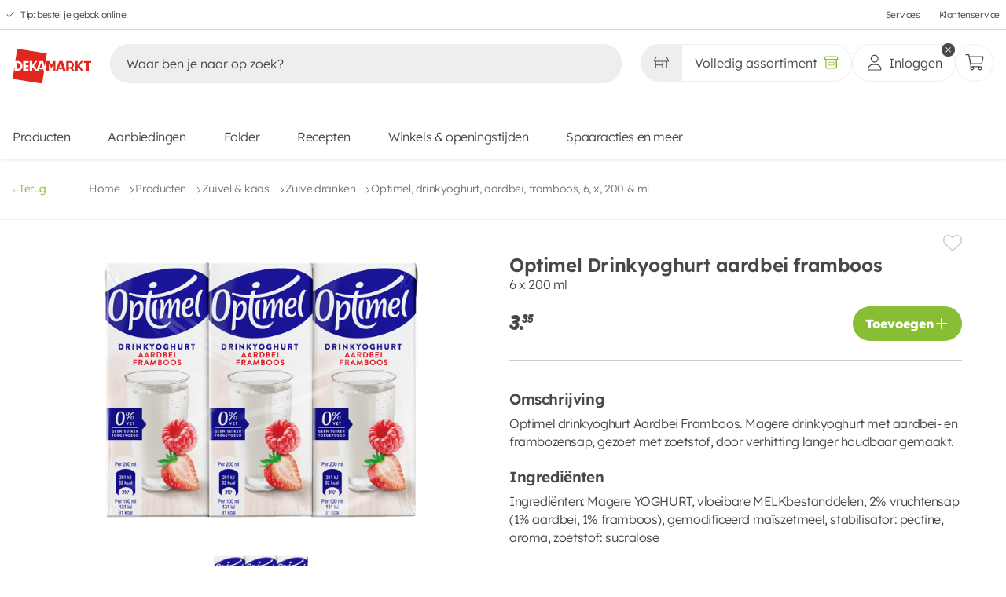

--- FILE ---
content_type: text/html;charset=utf-8
request_url: https://www.dekamarkt.nl/producten/zuivel-kaas/zuiveldranken/optimel-drinkyoghurt-aardbei-framboos-6-x-200-ml/8386
body_size: 486347
content:
<!DOCTYPE html><html  lang="nl"><head><meta charset="utf-8"><meta name="viewport" content="width=device-width, initial-scale=1, viewport-fit=cover"><title>Optimel Drinkyoghurt aardbei framboos kopen? Ga naar DekaMarkt</title><link hid="filecdn" rel="preconnect" href="https://web-fileserver.dekamarkt.nl" crossorigin="anonymous"><link rel="preconnect" href="https://fonts.bunny.net"><link rel="preconnect" href="https://web-fileserver.dekamarkt.nl" crossorigin="anonymous"><script async defer>window.dataLayer = window.dataLayer || [];
        function gtag(){dataLayer.push(arguments);}</script><script async>(function(w,d,s,l,i){w[l]=w[l]||[];w[l].push({'gtm.start':new Date().getTime(),event:'gtm.js'});var f=d.getElementsByTagName(s)[0],j=d.createElement(s),dl=l!='dataLayer'?'&l='+l:'';j.async=true;j.src='https://www.googletagmanager.com/gtm.js?id='+i+dl;f.parentNode.insertBefore(j,f);})(window,document,'script','dataLayer','GTM-TWN62F5');</script><link href="https://fonts.bunny.net/css?family=lexend:300,400,600,800,900" rel="stylesheet"><style>[data-v-3f043560]:root{--grid-small-mobile:375px;--grid-medium-mobile:480px;--grid-large-mobile:680px;--grid-small-tablet:766px;--grid-large-tablet:960px;--grid-small-desktop:1024px;--grid-medium-desktop:1280px;--grid-large-desktop:1440px}main[data-v-3f043560]{display:flex;flex-direction:column;margin-bottom:var(--mobile-bottom-navigation-height);min-height:100svh}@media(min-width:766px){main[data-v-3f043560]{margin-bottom:0}}main.basket[data-v-3f043560]{margin-bottom:calc(var(--mobile-bottom-navigation-height) + 6.4rem)}@media(min-width:1024px){main.basket[data-v-3f043560]{margin-bottom:0}}main .header--desktop[data-v-3f043560]{display:none;pointer-events:none}@media(min-width:960px){main .header--desktop[data-v-3f043560]{display:block;pointer-events:all;z-index:2}}main .header--mobile[data-v-3f043560]{background-color:var(--white-color);box-shadow:var(--box-shadow);display:block;pointer-events:all;position:fixed;top:0;width:100%;z-index:4}main .header--mobile.store-page[data-v-3f043560]{box-shadow:none}@media(min-width:960px){main .header--mobile[data-v-3f043560]{display:none;pointer-events:none}}main footer[data-v-3f043560]{margin-top:auto}</style><style>[data-v-0a60b28b]:root{--grid-small-mobile:375px;--grid-medium-mobile:480px;--grid-large-mobile:680px;--grid-small-tablet:766px;--grid-large-tablet:960px;--grid-small-desktop:1024px;--grid-medium-desktop:1280px;--grid-large-desktop:1440px}.header[data-v-0a60b28b]{background-color:var(--white-color);box-shadow:var(--box-shadow);position:sticky;top:0;transition:transform .24s ease-in-out 0s,height .24s ease-in-out 0s;width:100%}.header.hide[data-v-0a60b28b]{transform:translateY(-100%)}.header__content[data-v-0a60b28b]{-moz-column-gap:1.6rem;column-gap:1.6rem;display:flex;flex-wrap:wrap;margin:.8rem 1.6rem;row-gap:0}.header__content h1[data-v-0a60b28b]{margin:0;overflow:hidden;padding:0;text-indent:-9001px}</style><style>[data-v-3f18236d]:root{--grid-small-mobile:375px;--grid-medium-mobile:480px;--grid-large-mobile:680px;--grid-small-tablet:766px;--grid-large-tablet:960px;--grid-small-desktop:1024px;--grid-medium-desktop:1280px;--grid-large-desktop:1440px}.skip-links[data-v-3f18236d]{background-color:var(--white-color);display:flex;flex-direction:column;height:0;left:1.6rem;overflow:hidden;position:absolute;top:1.6rem;width:0;z-index:1000}.skip-links li[data-v-3f18236d]{height:0}.skip-links li a[data-v-3f18236d]{color:var(--black-color);cursor:pointer;font-size:var(--body-m-font-size)}.skip-links li a[data-v-3f18236d]:hover{color:var(--brand-01-color)}.skip-links[data-v-3f18236d]:has(a:focus-visible){border:1px solid var(--grey-04-color);gap:.8rem;height:auto;padding:2.4rem;width:auto}.skip-links:has(a:focus-visible) li[data-v-3f18236d]{height:auto}.skip-links li[data-v-3f18236d]:last-child{border-top:1px solid var(--grey-04-color);margin-top:.8rem;padding-top:1.6rem}</style><style>[data-v-e12249a2]:root{--grid-small-mobile:375px;--grid-medium-mobile:480px;--grid-large-mobile:680px;--grid-small-tablet:766px;--grid-large-tablet:960px;--grid-small-desktop:1024px;--grid-medium-desktop:1280px;--grid-large-desktop:1440px}.offers-link[data-v-e12249a2]{align-items:center;display:flex;gap:.4rem;justify-content:space-between}.offers-link svg[data-v-e12249a2]{color:var(--brand-01-color);height:2rem;width:2rem}.offers-link a[data-v-e12249a2]{color:var(--black-color);cursor:pointer;font-size:var(--body-m-font-size)}.offers-link a[data-v-e12249a2]:hover{color:var(--brand-01-color)}</style><style>.nuxt-icon{height:1em;margin-bottom:.125em;vertical-align:middle;width:1em}.nuxt-icon--fill,.nuxt-icon--fill *{fill:currentColor}</style><style>[data-v-e7278ed2]:root{--grid-small-mobile:375px;--grid-medium-mobile:480px;--grid-large-mobile:680px;--grid-small-tablet:766px;--grid-large-tablet:960px;--grid-small-desktop:1024px;--grid-medium-desktop:1280px;--grid-large-desktop:1440px}.top-bar[data-v-e7278ed2]{border-bottom:1px solid var(--grey-d8-color);display:flex;height:3.8rem;justify-content:space-between}@media(min-width:766px){.top-bar[data-v-e7278ed2]{padding:0 .8rem}}.top-bar ul[data-v-e7278ed2]{font-size:1.2rem;list-style:none;padding:0}.top-bar ul li[data-v-e7278ed2]{margin:0}.top-bar--usps[data-v-e7278ed2],.top-bar--usps ul[data-v-e7278ed2]{display:flex;height:100%}.top-bar--usps ul[data-v-e7278ed2]{list-style:none}.top-bar--usps ul li[data-v-e7278ed2]{align-items:center;display:flex}.top-bar--usps ul li a[data-v-e7278ed2]{color:var(--black-color);margin-left:.8rem;transition:color .12s ease-out 0s}.top-bar--usps ul li a[data-v-e7278ed2]:hover{color:var(--text-color-secondary)}.top-bar--usps ul li[data-v-e7278ed2]:not(:last-of-type){margin-right:3.2rem}.top-bar--usps ul li svg[data-v-e7278ed2]{fill:var(--text-color-secondary);height:1rem;margin-top:.2rem;width:1rem}.top-bar--links[data-v-e7278ed2]{height:100%}.top-bar--links ul[data-v-e7278ed2]{align-items:center;display:flex;height:100%;justify-content:flex-end}.top-bar--links ul li[data-v-e7278ed2]:not(:last-of-type){margin-right:2.4rem}.top-bar--links ul li a[data-v-e7278ed2]{color:var(--black-color);display:block;height:100%;transition:color .12s ease-out 0s}.top-bar--links ul li a[data-v-e7278ed2]:hover{color:var(--text-color-secondary)}</style><style>[data-v-88c2c275]:root{--grid-small-mobile:375px;--grid-medium-mobile:480px;--grid-large-mobile:680px;--grid-small-tablet:766px;--grid-large-tablet:960px;--grid-small-desktop:1024px;--grid-medium-desktop:1280px;--grid-large-desktop:1440px}.logo figure[data-v-88c2c275]{padding-top:1.6rem;position:relative}.logo figure.alternate[data-v-88c2c275]{padding-top:1rem}.logo figure.alternate img[data-v-88c2c275]{width:12rem}@media(min-width:1024px){.logo figure.alternate img[data-v-88c2c275]{width:16rem}}.logo figure img[data-v-88c2c275]{display:block;-o-object-fit:contain;object-fit:contain;width:8.7rem}@media(min-width:1024px){.logo figure img[data-v-88c2c275]{width:10rem}}</style><style>[data-v-011a7207]:root{--grid-small-mobile:375px;--grid-medium-mobile:480px;--grid-large-mobile:680px;--grid-small-tablet:766px;--grid-large-tablet:960px;--grid-small-desktop:1024px;--grid-medium-desktop:1280px;--grid-large-desktop:1440px}.search[data-v-011a7207]{flex-grow:1;margin:0;order:3;overscroll-behavior:none;padding:1rem 0 1.6rem;width:100%}@media(min-width:680px){.search[data-v-011a7207]{border:none;margin:0 .8rem;order:0;transition:width .12s ease-out 0s;width:auto}}.search[data-v-011a7207]:after{background-color:rgba(var(--black-color),.25);content:"";height:100vh;left:0;opacity:0;pointer-events:none;position:absolute;top:0;transition:opacity .12s ease-out 0s;width:100%;z-index:1}.search--container[data-v-011a7207]{border-top-left-radius:2.4rem;border-top-right-radius:2.4rem;position:relative;z-index:2}@media(min-width:1280px){.search--container[data-v-011a7207]{padding:1.6rem;top:-1.6rem}}.search--input-wrapper[data-v-011a7207]{padding:0 1.6rem}@media(min-width:1024px){.search--input-wrapper[data-v-011a7207]{padding:0}}.search--input-wrapper form[data-v-011a7207]{align-items:center;background-color:var(--grey-e-color);border-radius:2.4rem;display:flex;margin:0;padding:0 .6rem 0 0;width:100%}.search--input-wrapper form[data-v-011a7207] input{background:transparent;border:none;width:100%}.search--input-wrapper form[data-v-011a7207] input:focus{outline:none}.search--input-wrapper form[data-v-011a7207] input::-moz-placeholder{color:var(--black-color)}.search--input-wrapper form[data-v-011a7207] input::placeholder{color:var(--black-color)}.search--input-wrapper form .icon[data-v-011a7207]{all:unset;align-items:center;border-radius:100%;cursor:pointer;display:flex;font-size:1.2rem;height:3.6rem;justify-content:center;position:relative;width:3.6rem}.search--input-wrapper form .icon[data-v-011a7207]:focus-visible{outline:auto}.search--input-wrapper form .icon svg[data-v-011a7207]{color:var(--black-color);margin-top:.1rem}.search--input-wrapper form .icon svg.close[data-v-011a7207]{height:1.4rem;width:1.4rem}.search--input-wrapper form .icon svg.search[data-v-011a7207]{height:2.4rem;width:2.4rem}.search--input-wrapper form .icon.loading[data-v-011a7207]{cursor:unset;pointer-events:none}.search--input-wrapper form .icon.loading[data-v-011a7207]:after{animation:rotate-011a7207 1s linear infinite;background:none;border-bottom:.1rem solid rgba(var(--black-color),.2);border-right:.1rem solid rgba(var(--black-color),.2);border-top:.1rem solid rgba(var(--black-color),.2);border:.1rem solid var(--black-color);border-left-color:rgba(var(--black-color),.2);border-radius:50%;content:""!important;height:1.6rem;pointer-events:none;right:.8rem;width:1.6rem}.search--suggestions[data-v-011a7207]{background:var(--white-color);display:none;flex-direction:column;left:0;min-height:3.6rem;overscroll-behavior:none;padding:.8rem 2.4rem 2.4rem;position:absolute;top:11.6rem;width:100%}@media(min-width:375px){.search--suggestions[data-v-011a7207]{padding:0 2.4rem 2.4rem;top:6.4rem}}.search--suggestions__recipe-page .search--suggestions--suggestions[data-v-011a7207]{order:1}.search--suggestions__recipe-page .search--suggestions--products[data-v-011a7207]{border-top:0;order:3}.search--suggestions__recipe-page .search--suggestions--recipes[data-v-011a7207]{border-top:.1rem solid var(--grey-8-color);order:2}.search--suggestions--tip[data-v-011a7207]{padding-top:.8rem}.search--suggestions--tip svg[data-v-011a7207]{margin-right:.4px}.search--suggestions div[class*=--header__][data-v-011a7207]{align-items:center;display:flex;height:6rem;justify-content:space-between}.search--suggestions div[class*=--header__] span[data-v-011a7207]{align-items:center;display:inline-flex;font-weight:600}.search--suggestions div[class*=--header__] span svg[data-v-011a7207]{margin-right:1.2rem;width:1.5rem}.search--suggestions div[class*=--header__] a[data-v-011a7207],.search--suggestions div[class*=--header__] button[data-v-011a7207]{color:var(--brand-01-color);font-family:var(--base-font);height:auto;padding:0;text-decoration:underline}.search--suggestions--suggestions[data-v-011a7207]{margin-bottom:.8rem}.search--suggestions--products[data-v-011a7207]{border-top:1px solid var(--grey-8-color)}.search--suggestions--no-products img[data-v-011a7207]{display:block;margin:24px auto 0}.search__focussed[data-v-011a7207]:after{background-color:var(--white-color);left:0;opacity:1;pointer-events:all;pointer-events:none;position:absolute;top:var(--mobile-header-height)}@media(min-width:1024px){.search__focussed[data-v-011a7207]:after{background-color:var(--black-color);opacity:.4;top:0}.search__focussed .search--mobile-controls[data-v-011a7207]{display:flex;left:0;position:fixed;top:0;width:100%}}.search__focussed .search--container[data-v-011a7207]{background:var(--white-color);box-sizing:border-box;max-height:calc(100vh - env(safe-area-inset-bottom) - 7.3rem);position:relative}@media(min-width:1024px){.search__focussed .search--container[data-v-011a7207]{max-height:unset}}.search__focussed .search--input-wrapper[data-v-011a7207]{background-color:var(--white-color);border-color:var(--grey-b-color);position:sticky;top:0;z-index:1}.search__focussed .search--input-wrapper--icon[data-v-011a7207]{background-color:var(--grey-e-color)}.search__focussed .search--suggestions[data-v-011a7207]{border-bottom-left-radius:2.4rem;border-bottom-right-radius:2.4rem;display:flex;height:calc(100vh - 13.1rem);overflow:auto;padding:.8rem 1.6rem 1.6rem}@media(min-width:1024px){.search__focussed .search--suggestions[data-v-011a7207]{height:unset}}@keyframes rotate-011a7207{0%{transform:rotate(0)}to{transform:rotate(359deg)}}</style><style>[data-v-b24cedd7]:root{--grid-small-mobile:375px;--grid-medium-mobile:480px;--grid-large-mobile:680px;--grid-small-tablet:766px;--grid-large-tablet:960px;--grid-small-desktop:1024px;--grid-medium-desktop:1280px;--grid-large-desktop:1440px}.user-actions[data-v-b24cedd7]{display:flex;gap:2rem;margin-left:auto;padding:1rem 0}</style><style>[data-v-f3120ff0]:root{--grid-small-mobile:375px;--grid-medium-mobile:480px;--grid-large-mobile:680px;--grid-small-tablet:766px;--grid-large-tablet:960px;--grid-small-desktop:1024px;--grid-medium-desktop:1280px;--grid-large-desktop:1440px}.assortment-switcher[data-v-f3120ff0],.assortment-switcher button[data-v-f3120ff0]{display:flex;justify-content:center;position:relative}.assortment-switcher button[data-v-f3120ff0]{align-items:center;background-color:var(--white-color);border:1px solid var(--grey-e-color);border-radius:2.4rem;color:var(--black-color);height:4.8rem;padding:0 1.6rem;width:100%}.assortment-switcher button[data-v-f3120ff0]:not(.generic):hover{background-color:var(--brand-01-color);color:var(--white-color);transition:all .2s ease-in-out}.assortment-switcher button:not(.generic):hover svg[data-v-f3120ff0]{fill:var(--white-color)}.assortment-switcher button.selected[data-v-f3120ff0]:not(:hover):after,.assortment-switcher button.selected[data-v-f3120ff0]:not(:hover):before{color:var(--brand-01-color)}.assortment-switcher button.not-selected[data-v-f3120ff0]:not(:hover){background-color:#eee}.assortment-switcher button.not-selected:not(:hover).assortment-switcher--store[data-v-f3120ff0]{box-shadow:inset -.7rem 0 .7rem -.6rem rgba(var(--black-color),.16)}.assortment-switcher button.not-selected:not(:hover).assortment-switcher--online[data-v-f3120ff0]{box-shadow:inset .7rem 0 .7rem -.6rem rgba(var(--black-color),.16)}.assortment-switcher button.generic[data-v-f3120ff0]{background-color:var(--white-color)!important}.assortment-switcher button.button-store[data-v-f3120ff0]{border-bottom-right-radius:0;border-right:0;border-top-right-radius:0;font-size:1.6rem;font-weight:var(--body-font-weight)}.assortment-switcher button.button-store svg[data-v-f3120ff0]{height:1.9rem;width:1.9rem}.assortment-switcher button.button-store span[data-v-f3120ff0]{display:inline-block;display:none;font-size:1.6rem;margin-left:.8rem;overflow:hidden;text-overflow:ellipsis;white-space:nowrap}@media(min-width:1024px){.assortment-switcher button.button-store span[data-v-f3120ff0]{display:inline}}.assortment-switcher button.button-store.selected svg[data-v-f3120ff0]{color:var(--brand-01-color)}.assortment-switcher button.button-store.selected:hover svg[data-v-f3120ff0]{color:var(--white-color)}.assortment-switcher button.button-generic[data-v-f3120ff0]{border-bottom-left-radius:0;border-top-left-radius:0;font-weight:var(--body-font-weight)}.assortment-switcher button.button-generic svg[data-v-f3120ff0]{height:1.9rem;width:1.9rem}.assortment-switcher button.button-generic.selected svg[data-v-f3120ff0]{color:var(--brand-01-color)}.assortment-switcher button.button-generic.selected:hover svg[data-v-f3120ff0]{color:var(--white-color)}.assortment-switcher button.button-generic span[data-v-f3120ff0]{display:none;font-size:1.6rem;margin-right:.8rem;overflow:hidden;text-overflow:ellipsis;white-space:nowrap}@media(min-width:1024px){.assortment-switcher button.button-generic span[data-v-f3120ff0]{display:inline}}.assortment-switcher--tooltip[data-v-f3120ff0]{display:none}@media(min-width:375px){.assortment-switcher--tooltip[data-v-f3120ff0]{display:block}}</style><style>[data-v-129729c7]:root{--grid-small-mobile:375px;--grid-medium-mobile:480px;--grid-large-mobile:680px;--grid-small-tablet:766px;--grid-large-tablet:960px;--grid-small-desktop:1024px;--grid-medium-desktop:1280px;--grid-large-desktop:1440px}.tooltip[data-v-129729c7]{background:var(--black-color);border-radius:.5rem;box-shadow:0 1rem 1.5rem -.1rem #00000040;color:var(--white-color);max-width:25rem;opacity:0;padding:.8rem 1.6rem;text-align:center;transition:visibility var(--animation-speed),transform var(--animation-speed) ease-out,opacity var(--animation-speed) ease;visibility:hidden;width:var(--v144f0796);will-change:visibility,transform,opacity;z-index:999}.tooltip[data-v-129729c7],.tooltip[data-v-129729c7]:after{left:50%;position:absolute;transform:translate(-50%)}.tooltip[data-v-129729c7]:after{border-left:.8rem solid transparent;border-right:.8rem solid transparent;border-top:.8rem solid var(--black-color);bottom:-.8rem;content:"";transform-origin:center center}.tooltip--green[data-v-129729c7]{background:var(--brand-01-color)}.tooltip--green[data-v-129729c7]:after{border-top-color:var(--brand-01-color)}.tooltip-top[data-v-129729c7]{top:-100%}.tooltip-bottom[data-v-129729c7]{top:calc(100% + .8rem)}.tooltip-bottom[data-v-129729c7]:after{bottom:unset;top:-.8rem;transform:translate(-50%) rotate(180deg)}.tooltip-content span[data-v-129729c7]{font-size:1.2rem;word-wrap:break-word}.tooltip.show[data-v-129729c7]{opacity:1;transform:translate(-50%) translateY(0);transition:visibility 0s,transform var(--animation-speed) ease-out,opacity var(--animation-speed) ease;visibility:visible}</style><style>[data-v-6ba43cd6]:root{--grid-small-mobile:375px;--grid-medium-mobile:480px;--grid-large-mobile:680px;--grid-small-tablet:766px;--grid-large-tablet:960px;--grid-small-desktop:1024px;--grid-medium-desktop:1280px;--grid-large-desktop:1440px}.user-actions--wrapper[data-v-6ba43cd6]{position:relative}.user[data-v-6ba43cd6]{padding:0;width:100%}@media(min-width:1280px){.user[data-v-6ba43cd6]{padding:0 1.6rem}}.user .icon--user[data-v-6ba43cd6]{height:auto;width:2.4rem}.user .icon--close[data-v-6ba43cd6]{width:2.4rem}.user span[data-v-6ba43cd6]{display:none}@media(min-width:1280px){.user span[data-v-6ba43cd6]{display:flex}}</style><style>[data-v-f7f7db90]:root{--grid-small-mobile:375px;--grid-medium-mobile:480px;--grid-large-mobile:680px;--grid-small-tablet:766px;--grid-large-tablet:960px;--grid-small-desktop:1024px;--grid-medium-desktop:1280px;--grid-large-desktop:1440px}.button-round[data-v-f7f7db90],.button-round.basket[data-v-f7f7db90]{padding:0}.button-round.basket svg[data-v-f7f7db90]{height:2.4rem;width:2.4rem}.counter[data-v-f7f7db90]{align-items:center;animation:counter-appear-f7f7db90 .24s cubic-bezier(.17,1.67,.33,1.01);background:var(--brand-01-color);border:1px solid var(--white-color);border-radius:1.2rem;color:var(--white-color);display:flex;font-size:1.3rem;font-weight:600;height:2.4rem;justify-content:center;min-width:2.4rem;padding:0 .5rem;position:absolute;right:0;top:0;transform:translate(30%) translateY(-30%)}@keyframes counter-appear-f7f7db90{0%{transform:scale(0) translate(30%) translateY(-30%)}to{transform:scale(1) translate(30%) translateY(-30%)}}</style><style>[data-v-ee79b06a]:root{--grid-small-mobile:375px;--grid-medium-mobile:480px;--grid-large-mobile:680px;--grid-small-tablet:766px;--grid-large-tablet:960px;--grid-small-desktop:1024px;--grid-medium-desktop:1280px;--grid-large-desktop:1440px}.main-navigation[data-v-ee79b06a]{background:transparent;display:none;flex:0 0 100%;padding-bottom:1.6rem;position:relative;transform:translate(0);z-index:auto}@media(min-width:375px){.main-navigation[data-v-ee79b06a]{display:block;padding-bottom:0}}.main-navigation ul[data-v-ee79b06a]{display:flex;flex-wrap:wrap;list-style:none;padding:0}.main-navigation ul li[data-v-ee79b06a],.main-navigation ul li[data-v-ee79b06a]:first-of-type{margin:0}.main-navigation ul li[data-v-ee79b06a]:not(:last-of-type){margin-right:4.2rem}@media(min-width:1024px){.main-navigation ul li[data-v-ee79b06a]:not(:last-of-type){margin-right:4.8rem}}.main-navigation ul li[data-v-ee79b06a] a{color:var(--black-color);display:block;padding:.8rem 0;transition:opacity .2s ease-in-out}.main-navigation ul li[data-v-ee79b06a] a:after{content:none}.main-navigation ul li[data-v-ee79b06a] a:hover{color:var(--text-color-secondary)}</style><style>[data-v-6a1239c6]:root{--grid-small-mobile:375px;--grid-medium-mobile:480px;--grid-large-mobile:680px;--grid-small-tablet:766px;--grid-large-tablet:960px;--grid-small-desktop:1024px;--grid-medium-desktop:1280px;--grid-large-desktop:1440px}.header[data-v-6a1239c6]{transition:transform .24s ease-in-out 0s,height .24s ease-in-out 0s}.header.hide[data-v-6a1239c6]{transform:translateY(-100%)}.header .search[data-v-6a1239c6]{transition:margin var(--animation-speed) ease-in-out 0s}.header .search.hide[data-v-6a1239c6]{margin-top:-6.8rem}.home[data-v-6a1239c6]{display:flex;flex-wrap:wrap;justify-content:space-between;padding:1rem 1.6rem}.search button[data-v-6a1239c6]{all:unset}</style><style>[data-v-16a77eba]:root{--grid-small-mobile:375px;--grid-medium-mobile:480px;--grid-large-mobile:680px;--grid-small-tablet:766px;--grid-large-tablet:960px;--grid-small-desktop:1024px;--grid-medium-desktop:1280px;--grid-large-desktop:1440px}.bar[data-v-16a77eba]{align-items:center;background:var(--white-color);display:grid;grid-template-columns:4rem 1fr 4rem;height:var(--mobile-header-height-collapsed);padding:0 1.6rem;position:relative;z-index:4}.bar button[data-v-16a77eba]{all:unset;align-items:center;cursor:pointer;display:flex;height:4rem;width:4rem}.bar button svg[data-v-16a77eba]{color:var(--black-color);height:1.4rem;width:1.4rem}.bar span[data-v-16a77eba]{font-size:var(--heading-s-font-size);font-weight:600;line-height:var(--heading-s-line-height);overflow:hidden;text-align:center;text-overflow:ellipsis;white-space:nowrap;width:100%}.bar__action[data-v-16a77eba]{align-items:center;display:flex;height:4rem;width:4rem}.bar__action--left[data-v-16a77eba]{justify-content:flex-start}.bar__action--right[data-v-16a77eba]{justify-content:flex-end}</style><style>[data-v-5116a488]:root{--grid-small-mobile:375px;--grid-medium-mobile:480px;--grid-large-mobile:680px;--grid-small-tablet:766px;--grid-large-tablet:960px;--grid-small-desktop:1024px;--grid-medium-desktop:1280px;--grid-large-desktop:1440px}.breadcrumbs[data-v-5116a488]{align-items:center;border-bottom:1px solid var(--grey-04-color);display:flex;gap:1.2rem;justify-content:flex-start;margin-bottom:2.4rem;padding:2.8rem 0}@media(min-width:766px){.breadcrumbs[data-v-5116a488]{padding:2.8rem 1.6rem}}@media(min-width:1024px){.breadcrumbs[data-v-5116a488]{margin-bottom:0}}.breadcrumbs__mobile[data-v-5116a488]{align-items:flex-start;border-bottom:1px solid var(--grey-04-color);justify-content:flex-start;padding:calc(var(--mobile-header-height) + 2.4rem) 1.6rem 1.4rem 1.6rem}@media(min-width:960px){.breadcrumbs__mobile[data-v-5116a488]{padding:2.4rem 1.6rem 1.4rem}}.breadcrumbs__mobile a[data-v-5116a488]{color:var(--black-color);font-size:var(--body-font-size);font-weight:600;line-height:var(--body-line-height)}.breadcrumbs__mobile a[data-v-5116a488] svg{color:var(--black-color);transition:all var(--transition-speed) ease-in-out;width:1rem}.breadcrumbs--back[data-v-5116a488]{all:unset;align-items:center;color:var(--brand-01-color);cursor:pointer;display:flex;font-size:var(--body-s-font-size);gap:1.2rem;justify-content:space-between;margin-right:5.4rem;transition:color var(--transition-speed) ease-in-out}.breadcrumbs--back[data-v-5116a488]:focus-visible{outline:.1rem solid var(--brand-02-color);outline-offset:.4rem}.breadcrumbs--back[data-v-5116a488]:hover{color:var(--text-color)}.breadcrumbs--back[data-v-5116a488]:hover svg{color:var(--text-color);transform:translate(-3px)}.breadcrumbs--back[data-v-5116a488] svg{color:var(--brand-01-color);margin-top:.4rem;transition:all var(--transition-speed) ease-in-out;width:.8rem}.breadcrumbs span[data-v-5116a488]{align-items:center;display:flex}.breadcrumbs span svg[data-v-5116a488]{height:.8rem;margin-top:.4rem;width:.8rem}.breadcrumbs span a[data-v-5116a488]{color:var(--grey-01-color);cursor:pointer;font-size:var(--body-s-font-size);margin-right:1.2rem;position:relative;transition:color var(--transition-speed) ease-in-out}.breadcrumbs span a[data-v-5116a488]:hover{color:var(--brand-01-color)}.breadcrumbs span a[data-v-5116a488]:last-child{cursor:unset;pointer-events:none}.breadcrumbs__last[data-v-5116a488]{color:var(--grey-01-color);font-size:var(--body-s-font-size)}</style><style>[data-v-afae077b]:root{--grid-small-mobile:375px;--grid-medium-mobile:480px;--grid-large-mobile:680px;--grid-small-tablet:766px;--grid-large-tablet:960px;--grid-small-desktop:1024px;--grid-medium-desktop:1280px;--grid-large-desktop:1440px}section[data-v-afae077b]{padding:0;position:relative}@media(min-width:680px){section[data-v-afae077b]{margin-top:1.6rem;padding-top:0}}@media(min-width:1024px){section[data-v-afae077b]{padding:0 1.6rem 4rem}}section .detail__page[data-v-afae077b]{display:grid;gap:1.6rem;grid-template-columns:1fr;padding:0 1.6rem}@media(min-width:1024px){section .detail__page[data-v-afae077b]{grid-template-columns:1fr 1fr}}section .detail__page .product[data-v-afae077b]{height:100%;overflow:auto;overflow-x:hidden;padding:0;position:sticky;top:10rem}@media(min-width:1024px){section .detail__page .product[data-v-afae077b]{max-height:80rem;padding:0 2.4rem 0 0}section .detail__page .product[data-v-afae077b]::-webkit-scrollbar{width:.3rem}section .detail__page .product[data-v-afae077b]::-webkit-scrollbar-track{background:var(--grey-04-color)}section .detail__page .product[data-v-afae077b]::-webkit-scrollbar-thumb{background:var(--black-color);border-radius:.2rem;cursor:pointer}}section .detail__page .product__images[data-v-afae077b]{min-height:28rem}@media(min-width:1024px){section .detail__page .product__images[data-v-afae077b]{min-height:unset;overflow:hidden}}section .detail__page .product__info[data-v-afae077b]{display:flex;flex-direction:column;gap:.8rem;padding:0 0 2.4rem}section .detail__page .product__info[data-v-afae077b]:first-of-type{border-bottom:1px solid var(--grey-03-color)}section .detail__page .product__info[data-v-afae077b]:nth-of-type(2){margin-top:4rem}section .detail__page .product__info--meta[data-v-afae077b]{display:grid;gap:1.6rem;grid-template-areas:"a b";grid-template-columns:fit-content(40rem) 1fr}section .detail__page .product__info--meta>div[data-v-afae077b]{align-content:center;display:flex;grid-area:b;justify-content:flex-end}section .detail__page .product__info--meta>div button[data-v-afae077b]{all:unset;cursor:pointer}section .detail__page .product__info--meta>div button:hover svg[data-v-afae077b]{color:var(--brand-02-color);cursor:pointer}section .detail__page .product__info--meta>div button svg[data-v-afae077b]{color:var(--grey-03-color);height:2.4rem;transition:color var(--transition-speed) ease-out;width:2.4rem}section .detail__page .product__info--meta>div button.saved svg[data-v-afae077b]{color:var(--brand-02-color)}section .detail__page .product__info--meta>div button.saved svg[data-v-afae077b]:hover{color:var(--grey-03-color)}section .detail__page .product__info--meta .chip[data-v-afae077b]{align-items:center;background-color:var(--brand-02-color);border-radius:var(--border-radius);color:var(--white-color);display:flex;font-family:var(--price-font-family);font-size:1.6rem;font-weight:500;grid-area:a;justify-content:center;line-height:1;padding:.4rem .6rem}section .detail__page .product__info h1[data-v-afae077b]{font-size:2.4rem;font-weight:600;line-height:1.2}section .detail__page .product__info h4[data-v-afae077b]{font-size:var(--heading-s-font-size);font-weight:600;line-height:1;margin-bottom:1rem}section .detail__page .product__info p[data-v-afae077b]{margin-top:0}section .detail__page .product__info .actions[data-v-afae077b]{align-items:center;display:flex;justify-content:space-between;margin-top:1.6rem}section .detail__page .product__info .actions__types[data-v-afae077b]{display:flex;flex-direction:column;gap:1.6rem;position:relative}section .detail__page .product__info .actions__types[data-v-afae077b] select{margin-bottom:3.4rem;margin-top:-7.8rem;padding:0 4rem 0 1.6rem;width:-moz-fit-content;width:fit-content}section .detail__page .product__info .actions strong[data-v-afae077b]{font-size:1.6rem;font-weight:600;line-height:1.6}section .detail__page .product__details[data-v-afae077b]{border-bottom:1px solid var(--grey-03-color);padding:4rem 0}section .detail__page .product__details+div[data-v-afae077b]{margin-top:4rem}section .detail__page .product__details+div~div[data-v-afae077b]{margin-top:2.4rem}section .detail__page .product__details--meta[data-v-afae077b]{align-items:center;display:flex;gap:1.6rem;margin-bottom:4rem}section .detail__page .product__details--meta img[data-v-afae077b],section .detail__page .product__details--meta svg[data-v-afae077b]{height:4rem;width:7.8rem}section .detail__page .product__details--meta a[data-v-afae077b]{color:var(--brand-01-color);font-size:var(--body-s-font-size);line-height:var(--body-s-line-height);text-decoration-line:underline;text-underline-offset:.2rem;transition:color var(--transition-speed) ease-out}section .detail__page .product__details--meta a[data-v-afae077b]:hover{color:var(--brand-01-hover-color)}section .detail__page .product__details p[data-v-afae077b]{margin-bottom:4rem}section .detail__page .product__details[data-v-afae077b] ul li{list-style:disc;margin-left:2.4rem}section .detail__page .product__details span.offer-runtime[data-v-afae077b]{color:var(--brand-02-color);font-size:var(--body-s-font-size);line-height:var(--body-s-line-height);margin-top:4rem}</style><style>[data-v-95c4f7d9]:root{--grid-small-mobile:375px;--grid-medium-mobile:480px;--grid-large-mobile:680px;--grid-small-tablet:766px;--grid-large-tablet:960px;--grid-small-desktop:1024px;--grid-medium-desktop:1280px;--grid-large-desktop:1440px}footer[data-v-95c4f7d9]{background-color:var(--grey-04-color);display:flex;isolation:isolate;padding-bottom:0;position:relative}footer .container[data-v-95c4f7d9]{display:flex;flex-direction:column;margin:0 auto;padding:4rem 2.4rem 0}@media(min-width:766px){footer .container[data-v-95c4f7d9]{max-width:var(--grid-large-desktop);padding:4rem 3.2rem 0}}footer .container__wrapper[data-v-95c4f7d9]{display:flex;flex-direction:column;gap:4rem;padding:0 0 4rem}@media(min-width:766px){footer .container__wrapper[data-v-95c4f7d9]{gap:8rem}}@media(min-width:1024px){footer .container__wrapper[data-v-95c4f7d9]{flex-direction:row;gap:10rem}}@media(min-width:1280px){footer .container__wrapper[data-v-95c4f7d9]{gap:20rem}}footer .container__wrapper--left[data-v-95c4f7d9],footer .container__wrapper--right[data-v-95c4f7d9]{display:flex;flex-direction:column}footer .container__wrapper--right[data-v-95c4f7d9]{gap:6.4rem;width:100%}@media(min-width:1024px){footer .container__wrapper--right[data-v-95c4f7d9]{gap:8rem}}footer .background[data-v-95c4f7d9]{bottom:0;display:none;height:12rem;pointer-events:none;position:absolute;width:100%}@media(min-width:1024px){footer .background[data-v-95c4f7d9]{display:block}}footer .background[data-v-95c4f7d9]:before{display:none}@media(min-width:1024px){footer .background[data-v-95c4f7d9]:before{background:url(/_nuxt/footer_desktop_background.B9HlL00z.png),var(--brand-01-color);background-repeat:no-repeat;background-size:cover;bottom:0;clip-path:polygon(0 0,0 100%,100% 100%,100% 63%,30% 63%,31% 33%);content:"";display:block;height:300%;position:absolute;width:100%;z-index:-1}}@media print{footer[data-v-95c4f7d9]{display:none}}</style><style>[data-v-1b0aa00d]:root{--grid-small-mobile:375px;--grid-medium-mobile:480px;--grid-large-mobile:680px;--grid-small-tablet:766px;--grid-large-tablet:960px;--grid-small-desktop:1024px;--grid-medium-desktop:1280px;--grid-large-desktop:1440px}.newsletter-card[data-v-1b0aa00d]{align-items:flex-start;align-self:stretch;background:var(--white-color);border-radius:var(--border-radius-medium);display:flex;flex-direction:column;padding:4rem 3.2rem 3.2rem}.newsletter-card label[data-v-1b0aa00d]{font-size:var(--body-l-font-size);font-weight:var(--body-l-font-weight);line-height:var(--body-l-line-height)}.newsletter-card p[data-v-1b0aa00d]{margin-top:1.6rem}.newsletter-card input[data-v-1b0aa00d]{border:1px solid var(--grey-02-color);height:4rem;margin-top:4rem;padding:1.2rem 1rem;width:100%}.newsletter-card input[data-v-1b0aa00d]::-moz-placeholder{color:var(--grey-02-color)}.newsletter-card input[data-v-1b0aa00d]::placeholder{color:var(--grey-02-color)}.newsletter-card input[data-v-1b0aa00d]:focus,.newsletter-card input[data-v-1b0aa00d]:focus-visible{outline:.1rem solid var(--brand-02-color);outline-offset:.4rem}.newsletter-card small[data-v-1b0aa00d]{color:var(--error-color);padding:.4rem}.newsletter-card .button[data-v-1b0aa00d]{align-self:flex-end;display:flex;margin-top:1.6rem}</style><style>[data-v-54bb69e6]:root{--grid-small-mobile:375px;--grid-medium-mobile:480px;--grid-large-mobile:680px;--grid-small-tablet:766px;--grid-large-tablet:960px;--grid-small-desktop:1024px;--grid-medium-desktop:1280px;--grid-large-desktop:1440px}.dialog-overlay[data-v-54bb69e6]{--dialog-transition-timing:calc(var(--v7b463308)*1ms);align-items:center;animation:fadeIn-54bb69e6 var(--dialog-transition-timing) ease-out forwards;background-color:transparent;display:flex;height:100%;justify-content:center;left:0;position:fixed;top:0;width:100%;z-index:9}.dialog-overlay .dialog[data-v-54bb69e6]{background-color:var(--white-color);border-radius:var(--border-radius);display:flex;flex-direction:column;max-width:75.2rem;position:relative}.dialog-overlay .dialog .content[data-v-54bb69e6]{align-items:center;display:flex;justify-content:flex-start;padding:0 2.4rem 2.4rem;width:100%}@media(min-width:1024px){.dialog-overlay .dialog .content[data-v-54bb69e6]{justify-content:center;padding:0 5.4rem 5.4rem}}.dialog-overlay .dialog__actions[data-v-54bb69e6]{display:flex;justify-content:flex-end;padding:2.4rem 2.4rem 0;width:100%}.dialog-overlay .dialog__actions.space-between[data-v-54bb69e6]{justify-content:space-between}.dialog-overlay .dialog__actions button[data-v-54bb69e6]{all:unset;cursor:pointer}.dialog-overlay .dialog__actions button>svg[data-v-54bb69e6]{fill:var(--black-color);height:1.6rem;width:1.6rem}.dialog-overlay.as-drawer[data-v-54bb69e6]{align-items:flex-end;display:flex;padding-bottom:0;pointer-events:auto}.dialog-overlay.as-drawer .dialog[data-v-54bb69e6]{animation:slideUp-54bb69e6 var(--dialog-transition-timing) ease-out forwards;background-color:var(--white-color);position:relative;width:100%}.dialog-overlay.as-drawer.hide[data-v-54bb69e6]{animation:fadeOut-54bb69e6 var(--dialog-transition-timing) ease-out forwards}.dialog-overlay.as-drawer.hide .dialog[data-v-54bb69e6]{animation:slideDown-54bb69e6 var(--dialog-transition-timing) ease-out forwards}@keyframes slideUp-54bb69e6{0%{transform:translateY(100%)}to{transform:translateY(0)}}@keyframes slideDown-54bb69e6{0%{transform:translateY(0)}to{transform:translateY(100%)}}@keyframes fadeIn-54bb69e6{0%{background:transparent}to{background:#0006}}@keyframes fadeOut-54bb69e6{0%{background:#0006}to{background:transparent}}</style><style>[data-v-9afb7bbc]:root{--grid-small-mobile:375px;--grid-medium-mobile:480px;--grid-large-mobile:680px;--grid-small-tablet:766px;--grid-large-tablet:960px;--grid-small-desktop:1024px;--grid-medium-desktop:1280px;--grid-large-desktop:1440px}.footer__desktop[data-v-9afb7bbc]{width:100%}.footer__desktop--top[data-v-9afb7bbc]{display:flex;flex-direction:column;gap:2.4rem;justify-content:space-between}@media(min-width:1024px){.footer__desktop--top[data-v-9afb7bbc]{flex-direction:row;gap:0}}.footer__desktop--top__category[data-v-9afb7bbc]{align-items:flex-start;display:flex;flex-direction:column;gap:1.6rem;justify-content:flex-start}@media(min-width:1024px){.footer__desktop--top__category[data-v-9afb7bbc]{gap:0}}.footer__desktop--top__category.open .footer__desktop--top__category.sublinks[data-v-9afb7bbc]{display:flex}.footer__desktop--top__category h4[data-v-9afb7bbc]{align-items:center;display:flex;flex-direction:row;font-size:var(--heading-s-font-size);font-weight:var(--heading-font-weight);justify-content:space-between;width:100%}@media(min-width:1024px){.footer__desktop--top__category h4[data-v-9afb7bbc]{margin-bottom:1.2rem;width:unset}}.footer__desktop--top__category h4 .icon--arrow-down[data-v-9afb7bbc]{display:block;height:2rem;transition:all .2s ease-in-out;width:2rem}@media(min-width:1024px){.footer__desktop--top__category h4 .icon--arrow-down[data-v-9afb7bbc]{display:none}}.footer__desktop--top__category h4.open .icon--arrow-down[data-v-9afb7bbc]{transform:rotate(-180deg)}.footer__desktop--top__category .sublinks[data-v-9afb7bbc]{align-items:flex-start;display:flex;display:none;flex-direction:column;gap:.8rem;justify-content:flex-start}@media(min-width:1024px){.footer__desktop--top__category .sublinks[data-v-9afb7bbc]{display:flex}}.footer__desktop--top__category--sublink[data-v-9afb7bbc]{color:var(--black-color);display:block;line-height:1.5;white-space:nowrap}.footer__desktop--top__category--sublink[data-v-9afb7bbc]:hover{color:var(--text-color-secondary)}</style><style>[data-v-f7a1874d]:root{--grid-small-mobile:375px;--grid-medium-mobile:480px;--grid-large-mobile:680px;--grid-small-tablet:766px;--grid-large-tablet:960px;--grid-small-desktop:1024px;--grid-medium-desktop:1280px;--grid-large-desktop:1440px}.footer__bottom[data-v-f7a1874d]{align-items:flex-start;display:flex;flex-direction:column;gap:4rem;justify-content:flex-start}@media(min-width:1024px){.footer__bottom[data-v-f7a1874d]{align-items:center;flex-direction:row;justify-content:space-between}}.footer__bottom--content[data-v-f7a1874d]{display:flex;flex-wrap:wrap;gap:1.6rem;margin:.8rem}.footer__bottom--content img[data-v-f7a1874d]{height:7.8rem;-o-object-fit:cover;object-fit:cover;width:24rem}@media(min-width:1024px){.footer__bottom--content img[data-v-f7a1874d]{height:10rem}}.footer__bottom--content[data-v-f7a1874d] svg{height:6rem;width:13rem}@media(min-width:1024px){.footer__bottom--content[data-v-f7a1874d] svg{height:8rem;width:19rem}}</style><style>[data-v-978e4e07]:root{--grid-small-mobile:375px;--grid-medium-mobile:480px;--grid-large-mobile:680px;--grid-small-tablet:766px;--grid-large-tablet:960px;--grid-small-desktop:1024px;--grid-medium-desktop:1280px;--grid-large-desktop:1440px}h4[data-v-978e4e07]{color:var(--black-color);font-size:var(--heading-s-font-size);font-weight:var(--heading-font-weight);line-height:1}h4~div[data-v-978e4e07]{margin-top:2.4rem}.socials[data-v-978e4e07]{display:flex;flex-direction:column}.socials__wrapper[data-v-978e4e07]{display:flex;flex-wrap:wrap;gap:.8rem}</style><style>[data-v-82b8e5f7]:root{--grid-small-mobile:375px;--grid-medium-mobile:480px;--grid-large-mobile:680px;--grid-small-tablet:766px;--grid-large-tablet:960px;--grid-small-desktop:1024px;--grid-medium-desktop:1280px;--grid-large-desktop:1440px}.social[data-v-82b8e5f7]{border:.1rem solid var(--grey-01-color);border-radius:100%;height:4rem;position:relative;transition:border-color var(--transition-speed) ease-out;width:4rem}.social[data-v-82b8e5f7]:hover{border-color:var(--brand-01-color)}.social:hover svg[data-v-82b8e5f7]{color:var(--brand-01-color)}.social a[data-v-82b8e5f7]{align-items:center;display:flex;height:100%;justify-content:center}.social a svg[data-v-82b8e5f7]{color:var(--grey-01-color);height:2.4rem;transition:color var(--transition-speed) ease-out;width:2.4rem}</style><style>[data-v-e58ecee8]:root{--grid-small-mobile:375px;--grid-medium-mobile:480px;--grid-large-mobile:680px;--grid-small-tablet:766px;--grid-large-tablet:960px;--grid-small-desktop:1024px;--grid-medium-desktop:1280px;--grid-large-desktop:1440px}.legal-bar[data-v-e58ecee8]{background:url(/_nuxt/footer_mobile_background.BG8m8ijZ.png),var(--brand-01-color);background-repeat:no-repeat;background-size:cover;margin:0 -1.6rem}@media(min-width:1024px){.legal-bar[data-v-e58ecee8]{background:none;margin:0}}.legal-bar--inner[data-v-e58ecee8]{display:flex;flex-direction:column;gap:.8rem;margin:0 auto;padding:3.2rem 2.4rem}@media(min-width:1024px){.legal-bar--inner[data-v-e58ecee8]{flex-direction:row;gap:3.2rem;padding:4.8rem 0}}.legal-bar--inner a[data-v-e58ecee8]{color:var(--white-color)}.legal-bar--inner button[data-v-e58ecee8]{all:unset;color:var(--white-color);cursor:pointer}</style><style>[data-v-23fe5759]:root{--grid-small-mobile:375px;--grid-medium-mobile:480px;--grid-large-mobile:680px;--grid-small-tablet:766px;--grid-large-tablet:960px;--grid-small-desktop:1024px;--grid-medium-desktop:1280px;--grid-large-desktop:1440px}.navigation__mobile[data-v-23fe5759]{background-color:var(--white-color);bottom:0;box-shadow:4px 0 4px #1e1e1e29;display:flex;height:var(--mobile-bottom-navigation-height);left:0;position:fixed;right:0;z-index:3}@media(min-width:1024px){.navigation__mobile[data-v-23fe5759]{display:none}}.navigation__mobile ul[data-v-23fe5759]{display:flex;justify-content:space-evenly;list-style:none;margin:0;padding:0;width:100%}.navigation__mobile ul li[data-v-23fe5759]{margin:0;position:relative;width:20%}.navigation__mobile ul li .link[data-v-23fe5759]{align-items:center;color:var(--black-color);display:flex;flex-direction:column;font-weight:400;gap:.4rem;height:100%;justify-content:center;padding:0 .8rem;text-decoration:none}.navigation__mobile ul li .link[data-v-23fe5759]:focus,.navigation__mobile ul li .link[data-v-23fe5759]:hover{outline:none}.navigation__mobile ul li .link.router-link-active span[data-v-23fe5759],.navigation__mobile ul li .link.router-link-exact-active span[data-v-23fe5759],.navigation__mobile ul li .link:focus span[data-v-23fe5759],.navigation__mobile ul li .link:focus svg[data-v-23fe5759],.navigation__mobile ul li .link:hover span[data-v-23fe5759],.navigation__mobile ul li .link:hover svg[data-v-23fe5759]{color:var(--brand-02-color)}.navigation__mobile ul li .link.router-link-active svg[data-v-23fe5759],.navigation__mobile ul li .link.router-link-exact-active svg[data-v-23fe5759]{fill:var(--brand-02-color)}.navigation__mobile ul li .link svg[data-v-23fe5759]{fill:var(--black-color);height:2.4rem;width:2.4rem}.navigation__mobile ul li .link span[data-v-23fe5759]{font-size:var(--body-xs-font-size)}.navigation__mobile ul li .count[data-v-23fe5759]{align-items:center;background-color:var(--brand-01-color);border-radius:1.6rem;color:var(--white-color)!important;display:flex;font-size:.8rem;font-weight:600;height:1.8rem;justify-content:center;min-width:1.8rem;padding:0 .4rem;position:absolute;right:50%;right:1.6rem;top:.4rem}@media(min-width:766px){.navigation__mobile ul li .count[data-v-23fe5759]{right:5rem;top:.4rem}}.navigation__mobile ul li .count.highlight[data-v-23fe5759]{animation:scale-23fe5759 var(--transition-speed) ease-out;font-size:var(--body-s-font-size);transform-origin:2.4rem}@keyframes scale-23fe5759{0%{transform:scale(.5);transform-origin:center center}80%{transform:scale(1.5);transform-origin:center center}to{transform:scale(1);transform-origin:center center}}</style><style>[data-v-97007870]:root{--grid-small-mobile:375px;--grid-medium-mobile:480px;--grid-large-mobile:680px;--grid-small-tablet:766px;--grid-large-tablet:960px;--grid-small-desktop:1024px;--grid-medium-desktop:1280px;--grid-large-desktop:1440px}button[data-v-97007870]{display:none}@media(min-width:1024px){button[data-v-97007870]{align-items:center;background-color:var(--white-color);border:1px solid var(--brand-01-color);bottom:-5.6rem;cursor:pointer;display:flex;height:4.8rem;justify-content:center;padding:0;position:fixed;right:1.5rem;transition:bottom var(--transition-speed-fast) ease-out,background-color var(--transition-speed) ease-out,border var(--transition-speed) ease-out,transform var(--transition-speed) ease-out;width:4.8rem;z-index:10}button[data-v-97007870]:hover{background-color:var(--brand-01-color);border:1px solid var(--white-color)}button:hover svg[data-v-97007870]{color:var(--white-color)}button.show[data-v-97007870]{bottom:3rem}button svg[data-v-97007870]{color:var(--brand-01-color);height:1.6rem;width:1.6rem}}</style><style>[data-v-951132e2]:root{--grid-small-mobile:375px;--grid-medium-mobile:480px;--grid-large-mobile:680px;--grid-small-tablet:766px;--grid-large-tablet:960px;--grid-small-desktop:1024px;--grid-medium-desktop:1280px;--grid-large-desktop:1440px}.carousel__wrapper[data-v-951132e2]{display:grid;position:relative}.carousel__wrapper .logos[data-v-951132e2]{bottom:2.8rem;display:flex;flex-direction:column;gap:.8rem;left:0;position:absolute;z-index:1}.carousel__wrapper .logos img[data-v-951132e2]{width:3.6rem}.carousel__content[data-v-951132e2]{display:flex;gap:1.6rem;overflow:scroll;scroll-behavior:smooth;scroll-snap-type:x mandatory}.carousel__content[data-v-951132e2]::-webkit-scrollbar{display:none}@media(min-width:766px){.carousel__content[data-v-951132e2]{display:none}}.carousel__content--item[data-v-951132e2]{display:flex;flex-shrink:0;justify-content:center;padding:2rem 0;scroll-snap-align:center;width:100%}.carousel__content--item img[data-v-951132e2]{margin:auto;width:28rem}.carousel__selector[data-v-951132e2]{display:flex;flex-wrap:wrap;gap:.8rem;justify-content:center}@media(min-width:1024px){.carousel__selector[data-v-951132e2]{display:none}}.carousel__selector .dot[data-v-951132e2]{background-color:var(--grey-03-color);border-radius:var(--border-radius-round);display:flex;height:.8rem;width:.8rem}.carousel__selector .dot.active[data-v-951132e2]{background-color:var(--brand-01-color)}</style><style>[data-v-5ed40616]:root{--grid-small-mobile:375px;--grid-medium-mobile:480px;--grid-large-mobile:680px;--grid-small-tablet:766px;--grid-large-tablet:960px;--grid-small-desktop:1024px;--grid-medium-desktop:1280px;--grid-large-desktop:1440px}.product__images[data-v-5ed40616]{align-items:center;display:none;flex-direction:column;gap:1.6rem;position:relative}@media(min-width:766px){.product__images[data-v-5ed40616]{display:flex}}.product__images--wrapper[data-v-5ed40616]{align-items:center;display:flex;justify-content:center;position:relative}.product__images--wrapper .logos[data-v-5ed40616]{bottom:0;display:flex;flex-direction:column;gap:.8rem;left:0;position:absolute;z-index:1}.product__images--wrapper .logos img[data-v-5ed40616]{width:3.6rem}.product__images--wrapper img[data-v-5ed40616]{cursor:pointer}.product__images--wrapper img.main[data-v-5ed40616]{height:40rem;width:40rem}.product__images--selector[data-v-5ed40616]{align-content:center;position:relative;width:40.2rem}.product__images--selector>div[data-v-5ed40616]{display:flex;gap:1.4rem;justify-content:center;overflow-x:scroll;scroll-behavior:smooth;scroll-snap-type:x mandatory;width:100%}.product__images--selector>div[data-v-5ed40616]::-webkit-scrollbar{display:none}.product__images--selector>div.carousel[data-v-5ed40616]{justify-content:flex-start}.product__images--selector>div button[data-v-5ed40616]{all:unset;flex-shrink:0;padding-bottom:1.4rem;scroll-snap-align:center}.product__images--selector>div button.selected[data-v-5ed40616]{border-bottom:2px solid var(--brand-01-color)}.product__images--selector>div button img[data-v-5ed40616]{height:12rem;width:12rem}.controls[data-v-5ed40616]{position:absolute;top:4.2rem;z-index:1}.controls button[data-v-5ed40616]:focus-visible{outline:.1rem solid var(--brand-02-color);outline-offset:.4rem}.controls__left[data-v-5ed40616]{box-shadow:0 1px 4px #0003;left:-2rem}@media(min-width:766px){.controls__left[data-v-5ed40616]{display:none}}@media(min-width:1024px){.controls__left[data-v-5ed40616]{display:flex}}.controls__right[data-v-5ed40616]{box-shadow:0 1px 3px #0003;right:-2rem}@media(min-width:766px){.controls__right[data-v-5ed40616]{display:none}}@media(min-width:1024px){.controls__right[data-v-5ed40616]{display:flex}}</style><style>[data-v-deee1317]:root{--grid-small-mobile:375px;--grid-medium-mobile:480px;--grid-large-mobile:680px;--grid-small-tablet:766px;--grid-large-tablet:960px;--grid-small-desktop:1024px;--grid-medium-desktop:1280px;--grid-large-desktop:1440px}.price__label[data-v-deee1317]{display:flex;flex-direction:row}.price__label--regular[data-v-deee1317]{display:flex}.price__label--regular span[data-v-deee1317]{font-family:var(--price-font-family);font-size:2.8rem;line-height:1}.price__label--regular small[data-v-deee1317]{transform:translate(-2px)}.price__label--regular small span[data-v-deee1317]{font-size:1.6rem;line-height:1}</style><style>[data-v-716b51a5]:root{--grid-small-mobile:375px;--grid-medium-mobile:480px;--grid-large-mobile:680px;--grid-small-tablet:766px;--grid-large-tablet:960px;--grid-small-desktop:1024px;--grid-medium-desktop:1280px;--grid-large-desktop:1440px}.controller[data-v-716b51a5]{--animation-speed:.1s;--controller-size:32px;display:inline-flex;gap:8px;justify-content:flex-end;overflow:hidden}.controller--input[data-v-716b51a5]{-moz-appearance:textfield;border:1px solid var(--grey-03-color);border-radius:calc(var(--controller-size)/2);box-sizing:border-box;color:var(--brand-01-color);cursor:auto;display:inline-block;flex:1 0 auto;font-size:16px;height:var(--controller-size);padding:0;pointer-events:none;text-align:center;transition:width .1s ease-out 0s;width:var(--controller-size)}.controller--input[data-v-716b51a5]::-webkit-inner-spin-button,.controller--input[data-v-716b51a5]::-webkit-outer-spin-button{-webkit-appearance:none;margin:0}.controller--input[data-v-716b51a5]:focus{border-color:var(--brand-01-color);outline:none}.controller--input[data-v-716b51a5]:disabled{border-color:var(--grey-03-color);color:var(--grey-03-color);cursor:not-allowed;pointer-events:none}.controller--input--medium[data-v-716b51a5]{width:calc(var(--controller-size) + 8px)}.controller--input--large[data-v-716b51a5]{width:calc(var(--controller-size) + 16px)}@media(min-width:1024px){.controller--input[data-v-716b51a5]{pointer-events:all}}.controller button[data-v-716b51a5]{align-items:center;border:1px solid var(--brand-01-color);border-radius:50%;box-shadow:none;cursor:pointer;display:flex;flex:0 0 var(--controller-size);font-family:var(--icon-font);font-size:10.5px;height:var(--controller-size);justify-content:center;padding:0;width:var(--controller-size)}.controller button[data-v-716b51a5]:focus-visible{border:1px solid var(--brand-02-color);outline:none}.controller button.controller--add[data-v-716b51a5]{background-color:var(--brand-01-color);color:var(--white-color)}.controller button.controller--add>svg[data-v-716b51a5]{color:var(--white-color);margin-top:.1rem}.controller button.controller--remove[data-v-716b51a5]{background-color:var(--white-color);color:var(--brand-01-color)}.controller button.controller--remove>svg[data-v-716b51a5]{color:var(--brand-01-color);height:1.4rem;margin-top:0;width:auto}.controller button.controller--delete[data-v-716b51a5]{border:1px solid var(--brand-02-color)}.controller button.controller--delete>svg[data-v-716b51a5]{color:var(--brand-02-color)}.controller button[data-v-716b51a5]:disabled{background-color:var(--white-color);border-color:var(--grey-03-color);color:var(--white-color);cursor:not-allowed;pointer-events:none}.controller button:disabled svg[data-v-716b51a5]{color:var(--grey-03-color)}.controller svg[data-v-716b51a5]{height:1.6rem;margin-top:.4rem;width:1.6rem}.controller--input-animation-enter-active[data-v-716b51a5],.controller--remove-button-animation-enter-active[data-v-716b51a5]{transition:opacity var(--animation-speed) cubic-bezier(.25,.46,.45,.94),transform var(--animation-speed) cubic-bezier(.25,.46,.45,.94)}.controller--input-animation-leave-active[data-v-716b51a5],.controller--remove-button-animation-leave-active[data-v-716b51a5]{transition:opacity var(--animation-speed) cubic-bezier(.55,.085,.68,.53),transform var(--animation-speed) cubic-bezier(.55,.085,.68,.53)}.controller--input-animation-enter-from[data-v-716b51a5],.controller--input-animation-leave-to[data-v-716b51a5],.controller--remove-button-animation-enter-from[data-v-716b51a5],.controller--remove-button-animation-leave-to[data-v-716b51a5]{opacity:0;transform:translate(32px)}.controller--input-animation-leave-active[data-v-716b51a5],.controller--remove-button-animation-enter-active[data-v-716b51a5]{transition-delay:calc(var(--animation-speed)/2)}.controller--add-button-animation-enter-active[data-v-716b51a5]{transition:opacity var(--animation-speed) cubic-bezier(.25,.46,.45,.94),margin-right var(--animation-speed) cubic-bezier(.25,.46,.45,.94)}.controller--add-button-animation-leave-active[data-v-716b51a5]{transition:opacity var(--animation-speed) cubic-bezier(.55,.085,.68,.53),margin-right var(--animation-speed) cubic-bezier(.55,.085,.68,.53);transition-delay:calc(var(--animation-speed)/2)}.controller--add-button-animation-enter-from[data-v-716b51a5],.controller--add-button-animation-leave-to[data-v-716b51a5]{margin-right:-32px;opacity:0}.button--large[data-v-716b51a5]{align-items:center;background-color:var(--brand-01-color);border-radius:.4rem;border-radius:9.9rem;color:var(--white-color);cursor:pointer;display:flex;font-weight:700;gap:.8rem;justify-content:center;padding:1rem 1.6rem;transition:background-color var(--animation-speed) ease-out}.button--large[data-v-716b51a5]:hover{background-color:var(--brand-01-hover-color)}.button--large>svg[data-v-716b51a5]{height:2rem;margin-top:.2rem;width:2rem}</style><style>[data-v-7fa1aeba]:root{--grid-small-mobile:375px;--grid-medium-mobile:480px;--grid-large-mobile:680px;--grid-small-tablet:766px;--grid-large-tablet:960px;--grid-small-desktop:1024px;--grid-medium-desktop:1280px;--grid-large-desktop:1440px}.nutritional__info[data-v-7fa1aeba]{border-bottom:1px solid var(--grey-01-color);display:flex;justify-content:space-between;padding:1.2rem 0}.nutritional__info h5[data-v-7fa1aeba],.nutritional__info span[data-v-7fa1aeba]{color:var(--black-color);font-size:var(--body-m-font-size);font-weight:600;line-height:var(--body-m-line-height)}ul[data-v-7fa1aeba]{margin:0;padding:0}ul li[data-v-7fa1aeba]{list-style-type:none;padding:1.2rem 0}ul li[data-v-7fa1aeba]:not(:last-child){border-bottom:1px solid var(--grey-04-color)}ul li div[data-v-7fa1aeba]{display:flex;justify-content:space-between}ul li ul[data-v-7fa1aeba]{margin-left:.8rem}@media(min-width:1024px){ul li ul[data-v-7fa1aeba]{margin-left:1.6rem}}ul li ul li[data-v-7fa1aeba]{border:none}</style><style>[data-v-2e1bc7f5]:root{--grid-small-mobile:375px;--grid-medium-mobile:480px;--grid-large-mobile:680px;--grid-small-tablet:766px;--grid-large-tablet:960px;--grid-small-desktop:1024px;--grid-medium-desktop:1280px;--grid-large-desktop:1440px}.dropdown[data-v-2e1bc7f5]{border-bottom:1px solid var(--grey-03-color)}.dropdown.open[data-v-2e1bc7f5]{padding-bottom:2.4rem}.dropdown.open svg[data-v-2e1bc7f5]{transform:rotate(180deg)}.dropdown__header[data-v-2e1bc7f5]{align-content:center;cursor:pointer;display:flex;justify-content:space-between;list-style-type:none;outline:none;padding:2.4rem 0}.dropdown__header[data-v-2e1bc7f5]::-webkit-details-marker{display:none}.dropdown__header h4[data-v-2e1bc7f5]{font-size:var(--heading-s-font-size);line-height:1}.dropdown__header svg[data-v-2e1bc7f5]{transition:all var(--transition-speed) ease-out;width:1.6rem}.dropdown__content[data-v-2e1bc7f5]{display:flex;flex-direction:column;margin:0;overflow:hidden;padding:0;transition:height var(--transition-speed) ease-out}</style><style>[data-v-5e05673b]:root{--grid-small-mobile:375px;--grid-medium-mobile:480px;--grid-large-mobile:680px;--grid-small-tablet:766px;--grid-large-tablet:960px;--grid-small-desktop:1024px;--grid-medium-desktop:1280px;--grid-large-desktop:1440px}h5[data-v-5e05673b],span[data-v-5e05673b]{color:var(--black-color);font-size:var(--body-m-font-size);font-weight:600;line-height:var(--body-m-line-height)}</style><link rel="stylesheet" href="/_nuxt/entry.CgFeOvv_.css" crossorigin><link rel="modulepreload" as="script" crossorigin href="/_nuxt/DqpXITgR.js"><link rel="modulepreload" as="script" crossorigin href="/_nuxt/DYjf6or7.js"><link rel="modulepreload" as="script" crossorigin href="/_nuxt/D2QROCzQ.js"><link rel="modulepreload" as="script" crossorigin href="/_nuxt/Bl4O8INk.js"><link rel="modulepreload" as="script" crossorigin href="/_nuxt/DCCCp--4.js"><link rel="modulepreload" as="script" crossorigin href="/_nuxt/BkeVRhdX.js"><link rel="modulepreload" as="script" crossorigin href="/_nuxt/eWf9GuAt.js"><link rel="modulepreload" as="script" crossorigin href="/_nuxt/BdZw0X0e.js"><link rel="modulepreload" as="script" crossorigin href="/_nuxt/Dz-4A9g1.js"><link rel="modulepreload" as="script" crossorigin href="/_nuxt/C5sb3PUW.js"><link rel="modulepreload" as="script" crossorigin href="/_nuxt/BEo6MJJ1.js"><link rel="modulepreload" as="script" crossorigin href="/_nuxt/C2iU7Af1.js"><link rel="modulepreload" as="script" crossorigin href="/_nuxt/CmA2gWg3.js"><link rel="modulepreload" as="script" crossorigin href="/_nuxt/BfVIuOk0.js"><link rel="modulepreload" as="script" crossorigin href="/_nuxt/CsiNm__r.js"><link rel="modulepreload" as="script" crossorigin href="/_nuxt/DnWQKzn1.js"><link rel="modulepreload" as="script" crossorigin href="/_nuxt/DNePVh46.js"><link rel="modulepreload" as="script" crossorigin href="/_nuxt/CB1-4vB8.js"><link rel="modulepreload" as="script" crossorigin href="/_nuxt/B3PjpG5K.js"><link rel="modulepreload" as="script" crossorigin href="/_nuxt/CtKsLD03.js"><link rel="modulepreload" as="script" crossorigin href="/_nuxt/KNKJZEFb.js"><link rel="modulepreload" as="script" crossorigin href="/_nuxt/DfQ1HxuM.js"><link rel="modulepreload" as="script" crossorigin href="/_nuxt/BEGAg8sD.js"><link rel="modulepreload" as="script" crossorigin href="/_nuxt/BMkOXfSo.js"><link rel="modulepreload" as="script" crossorigin href="/_nuxt/BLeC2myg.js"><link rel="modulepreload" as="script" crossorigin href="/_nuxt/BVC0KU5h.js"><link rel="modulepreload" as="script" crossorigin href="/_nuxt/Drpok57A.js"><link rel="modulepreload" as="script" crossorigin href="/_nuxt/BtGFS1ZH.js"><link rel="modulepreload" as="script" crossorigin href="/_nuxt/C15K3JKJ.js"><link rel="modulepreload" as="script" crossorigin href="/_nuxt/BZsjNtLv.js"><link rel="modulepreload" as="script" crossorigin href="/_nuxt/s5vcG1Qw.js"><link rel="modulepreload" as="script" crossorigin href="/_nuxt/7vBigyn2.js"><link rel="modulepreload" as="script" crossorigin href="/_nuxt/CzK2Z22h.js"><link rel="modulepreload" as="script" crossorigin href="/_nuxt/C2oUUWvB.js"><link rel="modulepreload" as="script" crossorigin href="/_nuxt/C4dvLWTz.js"><link rel="modulepreload" as="script" crossorigin href="/_nuxt/Bzpg5Mzt.js"><link rel="modulepreload" as="script" crossorigin href="/_nuxt/C-rXOoWA.js"><link rel="modulepreload" as="script" crossorigin href="/_nuxt/D5u4L93g.js"><link rel="modulepreload" as="script" crossorigin href="/_nuxt/DMOTjxFC.js"><link rel="modulepreload" as="script" crossorigin href="/_nuxt/BhTHs_AG.js"><link rel="modulepreload" as="script" crossorigin href="/_nuxt/Y78CisV_.js"><link rel="modulepreload" as="script" crossorigin href="/_nuxt/DxqoezzB.js"><link rel="modulepreload" as="script" crossorigin href="/_nuxt/CCRN54gf.js"><link rel="modulepreload" as="script" crossorigin href="/_nuxt/BgYKa0r-.js"><link rel="modulepreload" as="script" crossorigin href="/_nuxt/Dh0ahK7A.js"><link rel="modulepreload" as="script" crossorigin href="/_nuxt/DHU5Q5Ly.js"><link rel="modulepreload" as="script" crossorigin href="/_nuxt/BgbI5WVs.js"><link rel="modulepreload" as="script" crossorigin href="/_nuxt/Bm4QHH-K.js"><link rel="modulepreload" as="script" crossorigin href="/_nuxt/DL9wO3Cq.js"><link rel="modulepreload" as="script" crossorigin href="/_nuxt/J-VddXX1.js"><link rel="modulepreload" as="script" crossorigin href="/_nuxt/8PF2dLto.js"><link rel="modulepreload" as="script" crossorigin href="/_nuxt/CaprVUkM.js"><link rel="modulepreload" as="script" crossorigin href="/_nuxt/boLLMyrw.js"><link rel="modulepreload" as="script" crossorigin href="/_nuxt/Cp1RNIWy.js"><link rel="modulepreload" as="script" crossorigin href="/_nuxt/CgyakD8f.js"><link rel="modulepreload" as="script" crossorigin href="/_nuxt/BwLU6_th.js"><link rel="modulepreload" as="script" crossorigin href="/_nuxt/CbR4RJGR.js"><link rel="modulepreload" as="script" crossorigin href="/_nuxt/K6I_1gVD.js"><link rel="modulepreload" as="script" crossorigin href="/_nuxt/D1NU7lc6.js"><link rel="modulepreload" as="script" crossorigin href="/_nuxt/DWH175lh.js"><link rel="modulepreload" as="script" crossorigin href="/_nuxt/BJXhF7g-.js"><link rel="modulepreload" as="script" crossorigin href="/_nuxt/tqwyubp5.js"><link rel="modulepreload" as="script" crossorigin href="/_nuxt/BfRcnTx1.js"><link rel="modulepreload" as="script" crossorigin href="/_nuxt/5d-vqTBW.js"><link rel="preload" as="fetch" fetchpriority="low" crossorigin="anonymous" href="/_nuxt/builds/meta/5cf5f173-91c3-4425-beec-ba75fe211e99.json"><script type="module" src="/_nuxt/DqpXITgR.js" crossorigin></script><link rel="dns-prefetch" href="https://web-fileserver.dekamarkt.nl"><link rel="prefetch" as="image" type="image/png" href="/_nuxt/footer_mobile_background.BG8m8ijZ.png"><link rel="prefetch" as="image" type="image/png" href="/_nuxt/footer_desktop_background.B9HlL00z.png"><meta name="description" content="Wil je Optimel Drinkyoghurt aardbei framboos kopen? Bekijk dan hier het aanbod van DekaMarkt en ga naar de supermarkt bij jou om de hoek. De mooiste producten, de beste service."><meta name="apple-mobile-web-app-capable" content="yes"><meta name="mobile-web-app-capable" content="yes"><meta name="apple-touch-fullscreen" content="yes"><meta name="apple-mobile-web-app-status-bar-style" content="default"><meta http-equiv="ScreenOrientation" content="autoRotate:disabled"><link rel="icon" type="image/x-icon" href="https://web-fileserver.dekamarkt.nl/static-images/deka/web/favicon.svg"><link href="https://web-fileserver.dekamarkt.nl/fonts/deka/dekamarkt.woff" as="font" type="font/woff" crossorigin="anonymous"><link href="https://web-fileserver.dekamarkt.nl/fonts/deka/fonts/deka/dekamarktnew12.woff" as="font" type="font/woff" crossorigin="anonymous"><link rel="apple-touch-startup-image" media="screen and (device-width: 430px) and (device-height: 932px) and (-webkit-device-pixel-ratio: 3) and (orientation: landscape)" href="https://web-fileserver.dekamarkt.nl/static-images/deka/web/icons/iPhone_14_Pro_Max_landscape.png"><link rel="apple-touch-startup-image" media="screen and (device-width: 393px) and (device-height: 852px) and (-webkit-device-pixel-ratio: 3) and (orientation: landscape)" href="https://web-fileserver.dekamarkt.nl/static-images/deka/web/icons/iPhone_14_Pro_landscape.png"><link rel="apple-touch-startup-image" media="screen and (device-width: 428px) and (device-height: 926px) and (-webkit-device-pixel-ratio: 3) and (orientation: landscape)" href="https://web-fileserver.dekamarkt.nl/static-images/deka/web/icons/iPhone_14_Plus__iPhone_13_Pro_Max__iPhone_12_Pro_Max_landscape.png"><link rel="apple-touch-startup-image" media="screen and (device-width: 390px) and (device-height: 844px) and (-webkit-device-pixel-ratio: 3) and (orientation: landscape)" href="https://web-fileserver.dekamarkt.nl/static-images/deka/web/icons/iPhone_14__iPhone_13_Pro__iPhone_13__iPhone_12_Pro__iPhone_12_landscape.png"><link rel="apple-touch-startup-image" media="screen and (device-width: 375px) and (device-height: 812px) and (-webkit-device-pixel-ratio: 3) and (orientation: landscape)" href="https://web-fileserver.dekamarkt.nl/static-images/deka/web/icons/iPhone_13_mini__iPhone_12_mini__iPhone_11_Pro__iPhone_XS__iPhone_X_landscape.png"><link rel="apple-touch-startup-image" media="screen and (device-width: 414px) and (device-height: 896px) and (-webkit-device-pixel-ratio: 3) and (orientation: landscape)" href="https://web-fileserver.dekamarkt.nl/static-images/deka/web/icons/iPhone_11_Pro_Max__iPhone_XS_Max_landscape.png"><link rel="apple-touch-startup-image" media="screen and (device-width: 414px) and (device-height: 896px) and (-webkit-device-pixel-ratio: 2) and (orientation: landscape)" href="https://web-fileserver.dekamarkt.nl/static-images/deka/web/icons/iPhone_11__iPhone_XR_landscape.png"><link rel="apple-touch-startup-image" media="screen and (device-width: 414px) and (device-height: 736px) and (-webkit-device-pixel-ratio: 3) and (orientation: landscape)" href="https://web-fileserver.dekamarkt.nl/static-images/deka/web/icons/iPhone_8_Plus__iPhone_7_Plus__iPhone_6s_Plus__iPhone_6_Plus_landscape.png"><link rel="apple-touch-startup-image" media="screen and (device-width: 375px) and (device-height: 667px) and (-webkit-device-pixel-ratio: 2) and (orientation: landscape)" href="https://web-fileserver.dekamarkt.nl/static-images/deka/web/icons/iPhone_8__iPhone_7__iPhone_6s__iPhone_6__4.7__iPhone_SE_landscape.png"><link rel="apple-touch-startup-image" media="screen and (device-width: 320px) and (device-height: 568px) and (-webkit-device-pixel-ratio: 2) and (orientation: landscape)" href="https://web-fileserver.dekamarkt.nl/static-images/deka/web/icons/4__iPhone_SE__iPod_touch_5th_generation_and_later_landscape.png"><link rel="apple-touch-startup-image" media="screen and (device-width: 1024px) and (device-height: 1366px) and (-webkit-device-pixel-ratio: 2) and (orientation: landscape)" href="https://web-fileserver.dekamarkt.nl/static-images/deka/web/icons/12.9__iPad_Pro_landscape.png"><link rel="apple-touch-startup-image" media="screen and (device-width: 834px) and (device-height: 1194px) and (-webkit-device-pixel-ratio: 2) and (orientation: landscape)" href="https://web-fileserver.dekamarkt.nl/static-images/deka/web/icons/11__iPad_Pro__10.5__iPad_Pro_landscape.png"><link rel="apple-touch-startup-image" media="screen and (device-width: 820px) and (device-height: 1180px) and (-webkit-device-pixel-ratio: 2) and (orientation: landscape)" href="https://web-fileserver.dekamarkt.nl/static-images/deka/web/icons/10.9__iPad_Air_landscape.png"><link rel="apple-touch-startup-image" media="screen and (device-width: 834px) and (device-height: 1112px) and (-webkit-device-pixel-ratio: 2) and (orientation: landscape)" href="https://web-fileserver.dekamarkt.nl/static-images/deka/web/icons/10.5__iPad_Air_landscape.png"><link rel="apple-touch-startup-image" media="screen and (device-width: 810px) and (device-height: 1080px) and (-webkit-device-pixel-ratio: 2) and (orientation: landscape)" href="https://web-fileserver.dekamarkt.nl/static-images/deka/web/icons/10.2__iPad_landscape.png"><link rel="apple-touch-startup-image" media="screen and (device-width: 768px) and (device-height: 1024px) and (-webkit-device-pixel-ratio: 2) and (orientation: landscape)" href="https://web-fileserver.dekamarkt.nl/static-images/deka/web/icons/9.7__iPad_Pro__7.9__iPad_mini__9.7__iPad_Air__9.7__iPad_landscape.png"><link rel="apple-touch-startup-image" media="screen and (device-width: 744px) and (device-height: 1133px) and (-webkit-device-pixel-ratio: 2) and (orientation: landscape)" href="https://web-fileserver.dekamarkt.nl/static-images/deka/web/icons/8.3__iPad_Mini_landscape.png"><link rel="apple-touch-startup-image" media="screen and (device-width: 430px) and (device-height: 932px) and (-webkit-device-pixel-ratio: 3) and (orientation: portrait)" href="https://web-fileserver.dekamarkt.nl/static-images/deka/web/icons/iPhone_14_Pro_Max_portrait.png"><link rel="apple-touch-startup-image" media="screen and (device-width: 393px) and (device-height: 852px) and (-webkit-device-pixel-ratio: 3) and (orientation: portrait)" href="https://web-fileserver.dekamarkt.nl/static-images/deka/web/icons/iPhone_14_Pro_portrait.png"><link rel="apple-touch-startup-image" media="screen and (device-width: 428px) and (device-height: 926px) and (-webkit-device-pixel-ratio: 3) and (orientation: portrait)" href="https://web-fileserver.dekamarkt.nl/static-images/deka/web/icons/iPhone_14_Plus__iPhone_13_ProMax__iPhone_12_Pro_Max_portrait.png"><link rel="apple-touch-startup-image" media="screen and (device-width: 390px) and (device-height: 844px) and (-webkit-device-pixel-ratio: 3) and (orientation: portrait)" href="https://web-fileserver.dekamarkt.nl/static-images/deka/web/icons/iPhone_14__iPhone_13_Pro__iPhone_13__iPhone_12_Pro__iPhone_12_portrait.png"><link rel="apple-touch-startup-image" media="screen and (device-width: 375px) and (device-height: 812px) and (-webkit-device-pixel-ratio: 3) and (orientation: portrait)" href="https://web-fileserver.dekamarkt.nl/static-images/deka/web/icons/iPhone_13_mini__iPhone_12_mini__iPhone_11_Pro__iPhone_XS__iPhone_X_portrait.png"><link rel="apple-touch-startup-image" media="screen and (device-width: 414px) and (device-height: 896px) and (-webkit-device-pixel-ratio: 3) and (orientation: portrait)" href="https://web-fileserver.dekamarkt.nl/static-images/deka/web/icons/iPhone_11_Pro_Max__iPhone_XS_Max_portrait.png"><link rel="apple-touch-startup-image" media="screen and (device-width: 414px) and (device-height: 896px) and (-webkit-device-pixel-ratio: 2) and (orientation: portrait)" href="https://web-fileserver.dekamarkt.nl/static-images/deka/web/icons/iPhone_11__iPhone_XR_portrait.png"><link rel="apple-touch-startup-image" media="screen and (device-width: 414px) and (device-height: 736px) and (-webkit-device-pixel-ratio: 3) and (orientation: portrait)" href="https://web-fileserver.dekamarkt.nl/static-images/deka/web/icons/iPhone_8_Plus__iPhone_7_Plus__iPhone_6s_Plus__iPhone_6_Plus_portrait.png"><link rel="apple-touch-startup-image" media="screen and (device-width: 375px) and (device-height: 667px) and (-webkit-device-pixel-ratio: 2) and (orientation: portrait)" href="https://web-fileserver.dekamarkt.nl/static-images/deka/web/icons/iPhone_8__iPhone_7__iPhone_6s__iPhone_6__4.7__iPhone_SE_portrait.png"><link rel="apple-touch-startup-image" media="screen and (device-width: 320px) and (device-height: 568px) and (-webkit-device-pixel-ratio: 2) and (orientation: portrait)" href="https://web-fileserver.dekamarkt.nl/static-images/deka/web/icons/4__iPhone_SE__iPod_touch_5th_generation_and_later_portrait.png"><link rel="apple-touch-startup-image" media="screen and (device-width: 1024px) and (device-height: 1366px) and (-webkit-device-pixel-ratio: 2) and (orientation: portrait)" href="https://web-fileserver.dekamarkt.nl/static-images/deka/web/icons/12.9__iPad_Pro_portrait.png"><link rel="apple-touch-startup-image" media="screen and (device-width: 834px) and (device-height: 1194px) and (-webkit-device-pixel-ratio: 2) and (orientation: portrait)" href="https://web-fileserver.dekamarkt.nl/static-images/deka/web/icons/11__iPad_Pro__10.5__iPad_Pro_portrait.png"><link rel="apple-touch-startup-image" media="screen and (device-width: 820px) and (device-height: 1180px) and (-webkit-device-pixel-ratio: 2) and (orientation: portrait)" href="https://web-fileserver.dekamarkt.nl/static-images/deka/web/icons/10.9__iPad_Air_portrait.png"><link rel="apple-touch-startup-image" media="screen and (device-width: 834px) and (device-height: 1112px) and (-webkit-device-pixel-ratio: 2) and (orientation: portrait)" href="https://web-fileserver.dekamarkt.nl/static-images/deka/web/icons/10.5__iPad_Air_portrait.png"><link rel="apple-touch-startup-image" media="screen and (device-width: 810px) and (device-height: 1080px) and (-webkit-device-pixel-ratio: 2) and (orientation: portrait)" href="https://web-fileserver.dekamarkt.nl/static-images/deka/web/icons/10.2__iPad_portrait.png"><link rel="apple-touch-startup-image" media="screen and (device-width: 768px) and (device-height: 1024px) and (-webkit-device-pixel-ratio: 2) and (orientation: portrait)" href="https://web-fileserver.dekamarkt.nl/static-images/deka/web/icons/9.7__iPad_Pro__7.9__iPad_mini__9.7__iPad_Air__9.7__iPad_portrait.png"><link rel="apple-touch-startup-image" media="screen and (device-width: 744px) and (device-height: 1133px) and (-webkit-device-pixel-ratio: 2) and (orientation: portrait)" href="https://web-fileserver.dekamarkt.nl/static-images/deka/web/icons/8.3__iPad_Mini_portrait.png"><meta hid="robots" name="robots" content="index,follow"><meta hid="copyright" name="copyright" content="Dekamarkt"><link rel="canonical" href="https://www.dekamarkt.nl/producten/zuivel-kaas/zuiveldranken/optimel-drinkyoghurt-aardbei-framboos-6-x-200-ml/8386"><link rel="manifest" href="/manifest.webmanifest"><script type="application/ld+json">{"@context":"https://schema.org","@graph":[{"@type":"Organization","@id":"https://www.dekamarkt.nl/#organization","name":"DekaMarkt","slogan":"Smakelijk eten!","url":"https://www.dekamarkt.nl/","sameAs":["https://www.facebook.com/dekamarkt/","https://www.instagram.com/dekamarkt/","https://www.youtube.com/channel/UC0f_lB_Vyj4NymoebWJfgBw","https://nl.pinterest.com/DekaMarkt/","https://nl.linkedin.com/company/dekamarkt"],"logo":{"@type":"ImageObject","@id":"https://www.dekamarkt.nl/#logo","url":"https://www.dekamarkt.nl/img/logo.png","width":220,"height":220,"caption":"DekaMarkt logo"}},{"@type":"WebSite","@id":"https://www.dekamarkt.nl/#website","url":"https://www.dekamarkt.nl/","name":"DekaMarkt","description":"Bekijk ons ruime assortiment snel en eenvoudig via DekaMarkt.nl!","publisher":{"@id":"https://www.dekamarkt.nl/#organization"}},{"@type":"ImageObject","@id":"https://web-fileserver.dekamarkt.nlartikelen/94346_1_356025_637895097195248770.png?width=500&height=500&mode=crop#primaryimage#primaryimage","url":"https://web-fileserver.dekamarkt.nlartikelen/94346_1_356025_637895097195248770.png?width=500&height=500&mode=crop#primaryimage","width":1200,"height":1200,"caption":"Optimel Drinkyoghurt aardbei framboos"},{"@type":["WebPage","ItemPage"],"@id":"https://www.dekamarkt.nl/producten/zuivel-kaas/zuiveldranken/optimel-drinkyoghurt-aardbei-framboos-6-x-200-ml/8386#webpage","url":"https://www.dekamarkt.nl/producten/zuivel-kaas/zuiveldranken/optimel-drinkyoghurt-aardbei-framboos-6-x-200-ml/8386","inLanguage":"nl-NL","name":"Optimel Drinkyoghurt aardbei framboos","isPartOf":{"@id":"https://www.dekamarkt.nl/#website"},"primaryImageOfPage":{"@id":"https://web-fileserver.dekamarkt.nlartikelen/94346_1_356025_637895097195248770.png?width=500&height=500&mode=crop#primaryimage#primaryimage"},"description":" Optimel drinkyoghurt Aardbei Framboos. Magere drinkyoghurt met aardbei- en frambozensap, gezoet met zoetstof, door verhitting langer houdbaar gemaakt.","breadcrumb":{"@id":"https://www.dekamarkt.nl/producten/zuivel-kaas/zuiveldranken/optimel-drinkyoghurt-aardbei-framboos-6-x-200-ml/8386#breadcrumb"}},{"@type":"BreadcrumbList","@id":"https://www.dekamarkt.nl/producten/zuivel-kaas/zuiveldranken/optimel-drinkyoghurt-aardbei-framboos-6-x-200-ml/8386#breadcrumb","itemListElement":[{"@type":"ListItem","position":1,"item":{"@type":"WebPage","@id":"https://www.dekamarkt.nl/producten","url":"https://www.dekamarkt.nl/producten","name":"Producten"}},{"@type":"ListItem","position":2,"item":{"@type":"WebPage","@id":"https://www.dekamarkt.nl/producten/zuivel-kaas","url":"https://www.dekamarkt.nl/producten/zuivel-kaas","name":"zuivel-kaas"}},{"@type":"ListItem","position":3,"item":{"@type":"WebPage","@id":"https://www.dekamarkt.nl/producten/zuivel-kaas/zuiveldranken","url":"https://www.dekamarkt.nl/producten/zuivel-kaas/zuiveldranken","name":"zuiveldranken"}},{"@type":"ListItem","position":4,"item":{"@type":"WebPage","@id":"https://www.dekamarkt.nl/producten/zuivel-kaas/zuiveldranken/optimel-drinkyoghurt-aardbei-framboos-6-x-200-ml/8386","url":"https://www.dekamarkt.nl/producten/zuivel-kaas/zuiveldranken/optimel-drinkyoghurt-aardbei-framboos-6-x-200-ml/8386","name":"Optimel Drinkyoghurt aardbei framboos"}}]},{"@type":"Product","@id":"https://www.dekamarkt.nl/producten/zuivel-kaas/zuiveldranken/optimel-drinkyoghurt-aardbei-framboos-6-x-200-ml/8386#product","mainEntityOfPage":{"@id":"https://www.dekamarkt.nl/producten/zuivel-kaas/zuiveldranken/optimel-drinkyoghurt-aardbei-framboos-6-x-200-ml/8386#webpage"},"name":"Optimel Drinkyoghurt aardbei framboos","mpn":8386,"brand":{"@type":"Brand","@id":"https://www.dekamarkt.nl/zoeken/producten/Optimel#brand","name":"Optimel","url":"https://www.dekamarkt.nl/zoeken/producten/Optimel"},"manufacturer":{"@type":"Organization","@id":"https://www.dekamarkt.nl/zoeken/producten/Optimel#manufacturer","name":"Optimel","url":"https://www.dekamarkt.nl/zoeken/producten/Optimel"},"description":" Optimel drinkyoghurt Aardbei Framboos. Magere drinkyoghurt met aardbei- en frambozensap, gezoet met zoetstof, door verhitting langer houdbaar gemaakt.","image":{"@type":"ImageObject","@id":"https://web-fileserver.dekamarkt.nlartikelen/94346_1_356025_637895097195248770.png?width=500&height=500&mode=crop#primaryimage#primaryimage#id=product-image","url":"https://web-fileserver.dekamarkt.nlartikelen/94346_1_356025_637895097195248770.png?width=500&height=500&mode=crop#primaryimage","width":1200,"height":1200,"caption":"Optimel Drinkyoghurt aardbei framboos"},"offers":{"@type":"Offer","priceCurrency":"EUR","Price":3.35,"url":"https://www.dekamarkt.nl/producten/zuivel-kaas/zuiveldranken/optimel-drinkyoghurt-aardbei-framboos-6-x-200-ml/8386","itemCondition":"http://schema.org/NewCondition","availability":"http://schema.org/InStock","businessFunction":"http://purl.org/goodrelations/v1#Sell","seller":{"@id":"https://www.dekamarkt.nl/#organization"}}}]}</script><meta property="og:title" content="Optimel Drinkyoghurt aardbei framboos kopen? Ga naar DekaMarkt"><meta property="og:description" content="Wil je Optimel Drinkyoghurt aardbei framboos kopen? Bekijk dan hier het aanbod van DekaMarkt en ga naar de supermarkt bij jou om de hoek. De mooiste producten, de beste service."><meta property="og:image" content="https://web-fileserver.dekamarkt.nl/static-images/deka/web/icons/icon_512x512.png"><meta name="twitter:card" content="summary_large_image"></head><body><!--teleport start anchor--><!----><!--teleport anchor--><!--teleport start anchor--><!----><!--teleport anchor--><div id="__nuxt"><!--[--><div data-v-3f043560><!----><div class="nuxt-loading-indicator" style="position:fixed;top:0;right:0;left:0;pointer-events:none;width:auto;height:3px;opacity:0;background:#87be34;background-size:0% auto;transform:scaleX(0%);transform-origin:left;transition:transform 0.1s, height 0.4s, opacity 0.4s;z-index:999999;" data-v-3f043560></div><main class="" data-v-3f043560><!----><div class="header header--desktop" data-v-3f043560 data-v-0a60b28b><nav role="navigation" aria-label="Skip links" class="skip-links body-m" data-v-0a60b28b data-v-3f18236d><ul data-v-3f18236d><li data-v-3f18236d><a href="#header" data-v-3f18236d>Overslaan naar hoofdnavigatie</a></li><li data-v-3f18236d><a href="#main" data-v-3f18236d>Overslaan naar hoofdinhoud</a></li><li data-v-3f18236d><a href="#footer" data-v-3f18236d>Overslaan naar voettekstinhoud</a></li><li data-v-3f18236d><div class="offers-link" data-v-3f18236d data-v-e12249a2><svg xmlns="http://www.w3.org/2000/svg" viewBox="0 0 24 25" class="nuxt-icon nuxt-icon--fill" data-v-e12249a2><path d="M8 14.333c0 .554-.446 1-1 1s-1-.446-1-1 .446-1 1-1 1 .446 1 1Zm8 0c0-.554.446-1 1-1s1 .446 1 1-.446 1-1 1-1-.446-1-1Zm-2.575-11.33a.665.665 0 1 1 1.15-.672L19.05 10h4.283c.367 0 .667.3.667.667 0 .366-.3.666-.667.666h-1l-2.495 9.98c-.334 1.187-1.363 2.02-2.588 2.02H6.713c-1.188 0-2.255-.833-2.551-2.02l-2.495-9.98h-1a.668.668 0 0 1 0-1.333H4.95l4.475-7.67a.666.666 0 1 1 1.15.673L6.495 10h11.01l-4.08-6.997Zm7.533 8.33H3.041l2.413 9.659c.15.591.684 1.008 1.259 1.008H17.25c.613 0 1.146-.417 1.296-1.008l2.412-9.659Z"></path></svg><a href="/aanbiedingen" class="" data-v-e12249a2>Overslaan naar aanbiedingen</a></div></li></ul></nav><div class="container" data-v-0a60b28b><div class="top-bar" data-v-0a60b28b data-v-e7278ed2><div id="header" class="top-bar--usps" data-v-e7278ed2><ul data-v-e7278ed2><li data-v-e7278ed2><svg xmlns="http://www.w3.org/2000/svg" viewBox="0 0 512 544" class="nuxt-icon nuxt-icon--fill" data-v-e7278ed2><path d="m480 70 32 33-323 339L0 244l32-33 157 165z"></path></svg><a href="/dekagebak" class="" data-top-navigation="USP" data-top-navigation-item="Tip: bestel je gebak online!" data-top-navigation-pos="1" data-v-e7278ed2>Tip: bestel je gebak online!</a></li></ul></div><div class="top-bar--links" data-v-e7278ed2><ul data-v-e7278ed2><!--[--><li data-v-e7278ed2><a href="/services" class="" data-top-navigation="top-menu" data-top-navigation-item="Services" data-top-navigation-pos="1" data-v-e7278ed2>Services</a></li><li data-v-e7278ed2><a href="/services/klantenservice" class="" data-top-navigation="top-menu" data-top-navigation-item="Klantenservice" data-top-navigation-pos="2" data-v-e7278ed2>Klantenservice</a></li><!--]--></ul></div></div><div class="header__content" data-v-0a60b28b><h1 class="logo-heading" data-v-0a60b28b><span class="visually-hidden" data-v-0a60b28b>DekaMarkt</span><a href="/" class="header__content--logo" aria-label="DekaMarkt logo" data-v-0a60b28b><div class="logo" data-top-navigation="logo" data-v-0a60b28b data-v-88c2c275><figure class="" data-v-88c2c275><img src="https://web-fileserver.dekamarkt.nl/static-images/deka/web/Deka_logo_2021.svg" alt="DekaMarkt logo" data-v-88c2c275></figure></div></a></h1><div class="search" data-v-0a60b28b data-v-011a7207><div class="search--container" data-v-011a7207><div class="search--input-wrapper" data-v-011a7207><form data-v-011a7207><input value="" type="search" inputmode="search" autocomplete="off" aria-label="Zoeken" placeholder="Waar ben je naar op zoek?" data-v-011a7207><button tabindex="-1" type="submit" class="icon" data-v-011a7207><svg xmlns="http://www.w3.org/2000/svg" fill="none" viewBox="0 0 24 25" class="nuxt-icon nuxt-icon--fill search" aria-label="Zoeken" data-v-011a7207><path fill="#484848" d="m22.806 22.504-5.803-5.803c1.28-1.493 2.022-3.425 2.022-5.545a8.53 8.53 0 0 0-8.531-8.531C5.783 2.625 2 6.445 2 11.155c0 4.712 3.82 8.532 8.494 8.532 2.12 0 4.054-.778 5.545-2.057l5.803 5.803c.164.125.333.19.5.19a.653.653 0 0 0 .465-.191.652.652 0 0 0 0-.928Zm-12.275-4.13a7.205 7.205 0 0 1-7.219-7.218 7.205 7.205 0 0 1 7.219-7.219 7.182 7.182 0 0 1 7.218 7.219 7.205 7.205 0 0 1-7.218 7.218Z"></path></svg></button></form></div><!----><!----></div></div><div class="user-actions" data-v-0a60b28b data-v-b24cedd7><div class="assortment-switcher" data-v-b24cedd7 data-v-f3120ff0><button class="not-selected defaultStore button-store" aria-role="button" aria-label="Gekozen winkel Volledig assortiment" data-top-navigation="feature" data-top-navigation-item="kies-een-winkel" data-top-navigation-pos="1" data-v-f3120ff0><svg xmlns="http://www.w3.org/2000/svg" fill="none" viewBox="0 0 24 24" class="nuxt-icon nuxt-icon--fill button-store--icon" aria-label="assortiment wijzigen" data-v-f3120ff0><path d="M0 9.368c0-.24.06-.477.175-.69l2.913-5.34c.316-.578.92-.938 1.58-.938h14.663c.66 0 1.264.36 1.579.938l2.914 5.34a1.432 1.432 0 0 1-1.256 2.122H21.6V21c0 .33-.27.6-.6.6-.33 0-.6-.27-.6-.6V10.8H3.6v4.8h9.6v-3c0-.33.27-.6.6-.6.33 0 .6.27.6.6v7.2a1.8 1.8 0 0 1-1.8 1.8H4.2a1.8 1.8 0 0 1-1.8-1.8v-9h-.966A1.433 1.433 0 0 1 0 9.368Zm22.567.232a.234.234 0 0 0 .233-.232.23.23 0 0 0-.03-.113l-2.91-5.342a.606.606 0 0 0-.529-.313H4.67c-.222 0-.42.12-.529.313L1.228 9.255a.234.234 0 0 0 .206.345h21.133ZM4.2 20.4h8.4c.33 0 .6-.27.6-.6v-3H3.6v3c0 .33.27.6.6.6Z"></path></svg><div class="tooltip tooltip-bottom tooltip--green" data-v-f3120ff0 style="--v144f0796:300%;" data-v-129729c7><div class="tooltip-content" data-v-129729c7><span data-v-129729c7>Boodschappen in de winkel</span><!--[--><!--]--></div></div></button><button class="selected button-generic" aria-role="button" aria-label="Volledig assortiment" data-top-navigation="feature" data-top-navigation-item="Volledig assortiment" data-top-navigation-pos="1" data-v-f3120ff0><span data-v-f3120ff0>Volledig assortiment</span><!----><svg xmlns="http://www.w3.org/2000/svg" fill="none" viewBox="0 0 24 24" class="nuxt-icon nuxt-icon--fill button-store--icon" data-v-f3120ff0><path d="M20.5 2H3.531c-.687 0-1.281.221-1.781.664-.5.417-.75.912-.75 1.484V7a.63.63 0 0 0 .234.508c.188.13.391.195.61.195h.843v12.149c0 .572.25 1.08.75 1.523.5.417 1.094.625 1.782.625h13.593c.688 0 1.282-.208 1.782-.625.5-.443.75-.95.75-1.523V7.703h.843a.85.85 0 0 0 .563-.195c.188-.13.281-.3.281-.508V4.148c0-.572-.25-1.067-.75-1.484A2.598 2.598 0 0 0 20.5 2Zm-.844 17.852c0 .182-.093.351-.281.507a.85.85 0 0 1-.563.196H5.22c-.219 0-.422-.065-.61-.196-.156-.156-.234-.325-.234-.507V7.703h15.281v12.149Zm1.688-13.555H2.687V4.148c0-.182.079-.338.235-.468a.933.933 0 0 1 .61-.235H20.5c.219 0 .406.078.563.235.187.13.28.286.28.468v2.149ZM7.516 16.805c-.344 0-.516-.143-.516-.43V11.57c0-.26.172-.39.516-.39h9c.343 0 .515.13.515.39v4.805c0 .287-.172.43-.515.43h-9Zm8.484-.86V12H8.031v3.945H16Z"></path></svg></button></div><button class="button-round user" aria-label="inloggen" data-top-navigation="feature" data-top-navigation-item="inloggen" data-top-navigation-pos="3" data-v-b24cedd7 data-v-6ba43cd6><svg xmlns="http://www.w3.org/2000/svg" fill="none" viewBox="0 0 24 25" class="nuxt-icon nuxt-icon--fill icon--user" data-v-6ba43cd6><path d="M11.75 12.626a5 5 0 1 0 0-10 5 5 0 0 0 0 10Zm0-8.75a3.754 3.754 0 0 1 3.75 3.75 3.754 3.754 0 0 1-3.75 3.75A3.755 3.755 0 0 1 8 7.626a3.755 3.755 0 0 1 3.75-3.75ZM13.732 14.5H9.77A6.77 6.77 0 0 0 3 21.27c0 .747.606 1.354 1.354 1.354h14.794a1.352 1.352 0 0 0 1.353-1.354 6.77 6.77 0 0 0-6.77-6.77Zm5.414 6.875H4.354a.105.105 0 0 1-.104-.105 5.527 5.527 0 0 1 5.52-5.52h3.957a5.528 5.528 0 0 1 5.524 5.52.105.105 0 0 1-.106.105Z"></path></svg><span data-v-6ba43cd6>Inloggen</span><!----><div class="close" data-v-6ba43cd6><svg xmlns="http://www.w3.org/2000/svg" viewBox="0 0 512 544" class="nuxt-icon nuxt-icon--fill icon--close" data-v-6ba43cd6><path d="M256 299 43 512 0 469l213-213L0 43 43 0l213 213L469 0l43 43-213 213 213 213-43 43z"></path></svg></div></button><button class="button-round basket" aria-label="Mijn bestellingen" data-top-navigation="feature" data-top-navigation-item="Mijn bestellingen" data-top-navigation-pos="4" data-list="true" data-v-b24cedd7 data-v-f7f7db90><svg xmlns="http://www.w3.org/2000/svg" fill="none" viewBox="0 0 24 25" class="nuxt-icon nuxt-icon--fill" data-v-f7f7db90><path fill="#484848" d="M23 4.655H5.387L5.04 2.804a1 1 0 0 0-.983-.816H.5a.5.5 0 0 0-.5.5v.334a.5.5 0 0 0 .5.5h3.28L6.694 18.86a2.667 2.667 0 1 0 4.282.46h6.048a2.667 2.667 0 1 0 4.168-.578 1 1 0 0 0-.97-.755H7.887l-.5-2.666h13.807a1 1 0 0 0 .98-.796l1.805-8.667a1 1 0 0 0-.98-1.204Zm-13 16c0 .735-.598 1.333-1.333 1.333a1.335 1.335 0 0 1-1.334-1.333 1.335 1.335 0 0 1 2.667 0Zm9.333 1.333A1.335 1.335 0 0 1 18 20.655c0-.735.598-1.333 1.333-1.333.736 0 1.334.598 1.334 1.333s-.599 1.333-1.334 1.333Zm1.59-8H7.137l-1.5-8H22.59l-1.667 8Z"></path></svg><!----></button></div><div class="main-navigation" data-v-0a60b28b data-v-ee79b06a><ul data-v-ee79b06a><!--[--><li data-v-ee79b06a><a href="/producten" class="" data-top-navigation="top-menu" data-top-navigation-item="Producten" data-top-navigation-pos="1" data-v-ee79b06a>Producten</a></li><li data-v-ee79b06a><a href="/aanbiedingen" class="" data-top-navigation="top-menu" data-top-navigation-item="Aanbiedingen" data-top-navigation-pos="2" data-v-ee79b06a>Aanbiedingen</a></li><li data-v-ee79b06a><a href="/meer/folder" class="" data-top-navigation="top-menu" data-top-navigation-item="Folder" data-top-navigation-pos="3" data-v-ee79b06a>Folder</a></li><li data-v-ee79b06a><a href="/recepten" class="" data-top-navigation="top-menu" data-top-navigation-item="Recepten" data-top-navigation-pos="4" data-v-ee79b06a>Recepten</a></li><li data-v-ee79b06a><a href="/winkels" class="" data-top-navigation="top-menu" data-top-navigation-item="Winkels &amp; openingstijden" data-top-navigation-pos="5" data-v-ee79b06a>Winkels &amp; openingstijden</a></li><li data-v-ee79b06a><a href="/meer" class="" data-top-navigation="top-menu" data-top-navigation-item="Spaaracties en meer" data-top-navigation-pos="6" data-v-ee79b06a>Spaaracties en meer</a></li><!--]--></ul></div></div></div></div><div class="header header--mobile" data-v-3f043560 data-v-6a1239c6><div class="container" data-v-6a1239c6><!----><!----><div class="bar" data-v-6a1239c6 data-v-16a77eba><div class="bar__action bar__action--left" data-v-16a77eba><!--[--><!--]--><button type="button" aria-label="Terug naar vorige pagina" data-v-16a77eba><svg xmlns="http://www.w3.org/2000/svg" viewBox="0 0 512 544" class="nuxt-icon nuxt-icon--fill" data-v-16a77eba><path d="m396 480-31 32-249-256L365 0l31 32-218 224z"></path></svg></button></div><span data-v-16a77eba>Optimel, drinkyoghurt, aardbei, framboos, 6, x, 200 &amp; ml</span><div class="bar__action bar__action--right" data-v-16a77eba><!--[--><!--]--></div></div><div class="search" data-v-6a1239c6 data-v-011a7207><div class="search--container" data-v-011a7207><div class="search--input-wrapper" data-v-011a7207><form data-v-011a7207><input value="" type="search" inputmode="search" autocomplete="off" aria-label="Zoeken" placeholder="Waar ben je naar op zoek?" data-v-011a7207><button tabindex="-1" type="submit" class="icon" data-v-011a7207><svg xmlns="http://www.w3.org/2000/svg" fill="none" viewBox="0 0 24 25" class="nuxt-icon nuxt-icon--fill search" aria-label="Zoeken" data-v-011a7207><path fill="#484848" d="m22.806 22.504-5.803-5.803c1.28-1.493 2.022-3.425 2.022-5.545a8.53 8.53 0 0 0-8.531-8.531C5.783 2.625 2 6.445 2 11.155c0 4.712 3.82 8.532 8.494 8.532 2.12 0 4.054-.778 5.545-2.057l5.803 5.803c.164.125.333.19.5.19a.653.653 0 0 0 .465-.191.652.652 0 0 0 0-.928Zm-12.275-4.13a7.205 7.205 0 0 1-7.219-7.218 7.205 7.205 0 0 1 7.219-7.219 7.182 7.182 0 0 1 7.218 7.219 7.205 7.205 0 0 1-7.218 7.218Z"></path></svg></button></form></div><!----><!----></div></div><!----></div></div><div class="container" data-v-3f043560 data-v-5116a488><div class="breadcrumbs" data-v-5116a488><button class="breadcrumbs--back" type="button" aria-label="Terug" data-breadcrumb-item="Terug" data-footer-navigation-item="Terug" data-footer-navigation-position="0" data-v-5116a488><svg xmlns="http://www.w3.org/2000/svg" fill="none" viewBox="0 0 8 9" class="nuxt-icon nuxt-icon--fill" data-v-5116a488><path fill="#484848" d="M2.6 6.605.727 4.73a.206.206 0 0 1 0-.294L2.6 2.561a.208.208 0 1 1 .294.295l-1.52 1.519h5.748a.209.209 0 0 1 0 .417H1.376l1.52 1.52a.208.208 0 1 1-.295.293Z"></path></svg> Terug</button><!--[--><!--[--><span data-v-5116a488><a href="/" class="" alt="Home" aria-label="Home" data-breadcrumb-navigation="producten" data-footer-navigation-item="Home" data-footer-navigation-pos="1" data-v-5116a488>Home</a><svg xmlns="http://www.w3.org/2000/svg" viewBox="0 0 512 544" class="nuxt-icon nuxt-icon--fill" data-v-5116a488><path d="m116 32 31-32 249 256-249 256-31-32 218-224z"></path></svg></span><!--]--><!--[--><span data-v-5116a488><a href="/producten" class="" alt="Producten" aria-label="Producten" data-breadcrumb-navigation="producten" data-footer-navigation-item="Producten" data-footer-navigation-pos="2" data-v-5116a488>Producten</a><svg xmlns="http://www.w3.org/2000/svg" viewBox="0 0 512 544" class="nuxt-icon nuxt-icon--fill" data-v-5116a488><path d="m116 32 31-32 249 256-249 256-31-32 218-224z"></path></svg></span><!--]--><!--[--><span data-v-5116a488><a href="/producten/zuivel-kaas" class="" alt="Zuivel &amp; kaas" aria-label="Zuivel &amp; kaas" data-breadcrumb-navigation="producten" data-footer-navigation-item="Zuivel en kaas" data-footer-navigation-pos="3" data-v-5116a488>Zuivel &amp; kaas</a><svg xmlns="http://www.w3.org/2000/svg" viewBox="0 0 512 544" class="nuxt-icon nuxt-icon--fill" data-v-5116a488><path d="m116 32 31-32 249 256-249 256-31-32 218-224z"></path></svg></span><!--]--><!--[--><span data-v-5116a488><a href="/producten/zuivel-kaas/zuiveldranken" class="" alt="Zuiveldranken" aria-label="Zuiveldranken" data-breadcrumb-navigation="producten" data-footer-navigation-item="Zuiveldranken" data-footer-navigation-pos="4" data-v-5116a488>Zuiveldranken</a><svg xmlns="http://www.w3.org/2000/svg" viewBox="0 0 512 544" class="nuxt-icon nuxt-icon--fill" data-v-5116a488><path d="m116 32 31-32 249 256-249 256-31-32 218-224z"></path></svg></span><!--]--><!--[--><span class="breadcrumbs__last" data-v-5116a488>Optimel, drinkyoghurt, aardbei, framboos, 6, x, 200 &amp; ml</span><!--]--><!--]--></div><!----></div><section id="main" data-v-afae077b><div class="container" data-v-afae077b><div class="detail__page" data-v-afae077b><div class="product__images" data-v-afae077b><div class="carousel__wrapper" data-v-afae077b data-v-951132e2><!----><div class="carousel__content" data-v-951132e2><!--[--><div class="carousel__content--item" data-v-951132e2><img src="https://web-fileserver.dekamarkt.nl/artikelen/94346_1_356025_637895097195248770.png?width=500&amp;height=500&amp;mode=crop" alt="Foto van Optimel Drinkyoghurt aardbei framboos op witte achtergrond" data-v-951132e2></div><!--]--></div><div class="carousel__selector" data-v-951132e2><!--[--><span class="active dot" data-v-951132e2></span><!--]--></div></div><div class="product__images" data-v-afae077b data-v-5ed40616><div class="product__images--wrapper" data-v-5ed40616><img class="main" loading="lazy" alt="Foto van Optimel Drinkyoghurt aardbei framboos op witte achtergrond" src="https://web-fileserver.dekamarkt.nl/artikelen/94346_1_356025_637895097195248770.png?width=500&amp;height=500&amp;mode=crop" data-v-5ed40616><!----></div><div class="product__images--selector" data-v-5ed40616><!----><div class="" data-v-5ed40616><!--[--><button class="selected" type="button" aria-label="Foto van Optimel Drinkyoghurt aardbei framboos op witte achtergrond" data-v-5ed40616><img loading="lazy" alt="Foto van Optimel Drinkyoghurt aardbei framboos op witte achtergrond" src="https://web-fileserver.dekamarkt.nl/artikelen/94346_1_356025_637895097195248770.png?width=500&amp;height=500&amp;mode=crop" data-v-5ed40616></button><!--]--></div><!----></div></div></div><div class="product" data-v-afae077b><div class="product__info" data-v-afae077b><div class="product__info--meta" data-v-afae077b><!----><div data-v-afae077b><button type="button" class="" aria-label="Product toevoegen of verwijderen van een lijstje." data-v-afae077b><svg xmlns="http://www.w3.org/2000/svg" fill="none" viewBox="0 0 24 24" class="nuxt-icon nuxt-icon--fill" data-v-afae077b><path fill="#484848" d="m11.958 4.524.562-.561c1.57-1.53 3.746-2.227 5.883-1.872A6.699 6.699 0 0 1 24 8.701v.272a7.012 7.012 0 0 1-2.231 5.132l-8.47 7.908a1.903 1.903 0 0 1-2.597 0L2.23 14.105A7.02 7.02 0 0 1 0 8.973V8.7a6.7 6.7 0 0 1 5.597-6.61 6.736 6.736 0 0 1 5.84 1.872l.52.561Zm0 2.124-1.58-1.627a5.207 5.207 0 0 0-4.533-1.45C3.338 3.989 1.458 6.16 1.458 8.7v.272c0 1.532.677 2.99 1.796 4.035l8.47 7.908c.074.07.173.108.234.108.145 0 .244-.037.319-.108l8.47-7.908A5.53 5.53 0 0 0 22.5 8.973V8.7a5.202 5.202 0 0 0-4.345-5.13 5.168 5.168 0 0 0-4.533 1.45l-1.664 1.627Z"></path></svg></button></div></div><h1 data-v-afae077b>Optimel Drinkyoghurt aardbei framboos</h1><p data-v-afae077b>6 x 200 ml</p><div class="actions" data-v-afae077b><!--[--><div class="price__label price__label--regular" data-v-deee1317><span data-v-deee1317>3.</span><small data-v-deee1317><span data-v-deee1317>35</span></small></div><!----><!--]--><button type="button" class="button--large" aria-label="Product toevoegen" data-v-afae077b data-v-716b51a5><span data-v-716b51a5>Toevoegen</span><svg xmlns="http://www.w3.org/2000/svg" fill="none" viewBox="0 0 24 24" class="nuxt-icon nuxt-icon--fill" data-v-716b51a5><path fill="#221E20" d="M20 10.667h-6.667V4h-2.666v6.667H4v2.666h6.667V20h2.666v-6.667H20v-2.666Z"></path></svg></button></div></div><!----><div class="product__info" data-v-afae077b><h4 data-v-afae077b>Omschrijving</h4><p data-v-afae077b>Optimel drinkyoghurt Aardbei Framboos. Magere drinkyoghurt met aardbei- en frambozensap, gezoet met zoetstof, door verhitting langer houdbaar gemaakt.</p></div><div class="product__info" data-v-afae077b><h4 data-v-afae077b>Ingrediënten</h4><p data-v-afae077b>Ingrediënten: Magere YOGHURT, vloeibare MELKbestanddelen, 2% vruchtensap (1% aardbei, 1% framboos), gemodificeerd maïszetmeel, stabilisator: pectine, aroma, zoetstof: sucralose</p></div><article class="dropdown" data-v-afae077b data-v-7fa1aeba data-v-2e1bc7f5><details data-v-2e1bc7f5><summary class="dropdown__header" data-v-2e1bc7f5><h4 data-v-2e1bc7f5>Voedingswaarden</h4><svg xmlns="http://www.w3.org/2000/svg" fill="none" viewBox="0 0 24 24" class="nuxt-icon nuxt-icon--fill" data-v-2e1bc7f5><path fill="#484848" d="M2.184 7.268c.14-.152.332-.268.525-.268.174 0 .347.063.485.19l8.8 8.086 8.8-8.086a.713.713 0 1 1 .97 1.05l-9.287 8.572a.712.712 0 0 1-.97 0L2.22 8.24c-.286-.23-.304-.68-.036-.97Z"></path></svg></summary><div class="dropdown__content" style="height:0px;" data-v-2e1bc7f5><!--[--><div class="nutritional__info" data-v-7fa1aeba><h5 data-v-7fa1aeba>Soort</h5><span data-v-7fa1aeba>100 MLT</span></div><ul data-v-7fa1aeba><!--[--><li data-v-7fa1aeba><div data-v-7fa1aeba><span data-v-7fa1aeba>Energie Kilojoules (kJ)</span><span data-v-7fa1aeba>131</span></div><ul data-v-7fa1aeba><!--[--><!--]--></ul></li><li data-v-7fa1aeba><div data-v-7fa1aeba><span data-v-7fa1aeba>Energie Kilocalorieën (kcal)</span><span data-v-7fa1aeba>31</span></div><ul data-v-7fa1aeba><!--[--><!--]--></ul></li><li data-v-7fa1aeba><div data-v-7fa1aeba><span data-v-7fa1aeba>Vetten (g)</span><span data-v-7fa1aeba>0</span></div><ul data-v-7fa1aeba><!--[--><li data-v-7fa1aeba><div data-v-7fa1aeba><span data-v-7fa1aeba>verzadigde vetzuren (g)</span><span data-v-7fa1aeba>0</span></div></li><!--]--></ul></li><li data-v-7fa1aeba><div data-v-7fa1aeba><span data-v-7fa1aeba>Koolhydraten (g)</span><span data-v-7fa1aeba>4.2</span></div><ul data-v-7fa1aeba><!--[--><li data-v-7fa1aeba><div data-v-7fa1aeba><span data-v-7fa1aeba>suikers (g)</span><span data-v-7fa1aeba>3.3</span></div></li><!--]--></ul></li><li data-v-7fa1aeba><div data-v-7fa1aeba><span data-v-7fa1aeba>Eiwitten (g)</span><span data-v-7fa1aeba>2.5</span></div><ul data-v-7fa1aeba><!--[--><!--]--></ul></li><li data-v-7fa1aeba><div data-v-7fa1aeba><span data-v-7fa1aeba>Zout (g)</span><span data-v-7fa1aeba>0.12</span></div><ul data-v-7fa1aeba><!--[--><!--]--></ul></li><!--]--></ul><!--]--></div></details></article><article class="dropdown" data-v-afae077b data-v-2e1bc7f5><details data-v-2e1bc7f5><summary class="dropdown__header" data-v-2e1bc7f5><h4 data-v-2e1bc7f5>Bereidingswijze</h4><svg xmlns="http://www.w3.org/2000/svg" fill="none" viewBox="0 0 24 24" class="nuxt-icon nuxt-icon--fill" data-v-2e1bc7f5><path fill="#484848" d="M2.184 7.268c.14-.152.332-.268.525-.268.174 0 .347.063.485.19l8.8 8.086 8.8-8.086a.713.713 0 1 1 .97 1.05l-9.287 8.572a.712.712 0 0 1-.97 0L2.22 8.24c-.286-.23-.304-.68-.036-.97Z"></path></svg></summary><div class="dropdown__content" style="height:0px;" data-v-2e1bc7f5><!--[--><!--[--><p>Goed schudden voor gebruik.</p><!--]--><!--]--></div></details></article><article class="dropdown" data-v-afae077b data-v-5e05673b data-v-2e1bc7f5><details data-v-2e1bc7f5><summary class="dropdown__header" data-v-2e1bc7f5><h4 data-v-2e1bc7f5>Bewaaradvies</h4><svg xmlns="http://www.w3.org/2000/svg" fill="none" viewBox="0 0 24 24" class="nuxt-icon nuxt-icon--fill" data-v-2e1bc7f5><path fill="#484848" d="M2.184 7.268c.14-.152.332-.268.525-.268.174 0 .347.063.485.19l8.8 8.086 8.8-8.086a.713.713 0 1 1 .97 1.05l-9.287 8.572a.712.712 0 0 1-.97 0L2.22 8.24c-.286-.23-.304-.68-.036-.97Z"></path></svg></summary><div class="dropdown__content" style="height:0px;" data-v-2e1bc7f5><!--[--><!--[--><p data-v-5e05673b>Ongeopend ten minste houdbaar tot: zie datum bovenzijde. Na openen gekoeld beperkt houdbaar (max 7 °C).</p><!--]--><!--]--></div></details></article><article class="dropdown" data-v-afae077b data-v-2e1bc7f5><details data-v-2e1bc7f5><summary class="dropdown__header" data-v-2e1bc7f5><h4 data-v-2e1bc7f5>Contactgegevens</h4><svg xmlns="http://www.w3.org/2000/svg" fill="none" viewBox="0 0 24 24" class="nuxt-icon nuxt-icon--fill" data-v-2e1bc7f5><path fill="#484848" d="M2.184 7.268c.14-.152.332-.268.525-.268.174 0 .347.063.485.19l8.8 8.086 8.8-8.086a.713.713 0 1 1 .97 1.05l-9.287 8.572a.712.712 0 0 1-.97 0L2.22 8.24c-.286-.23-.304-.68-.036-.97Z"></path></svg></summary><div class="dropdown__content" style="height:0px;" data-v-2e1bc7f5><!--[--><p>FrieslandCampina Consumentenservice <br> Antwoordnummer 390 3800 VB Amersfoort</p><!--]--></div></details></article><article class="dropdown" data-v-afae077b data-v-2e1bc7f5><details data-v-2e1bc7f5><summary class="dropdown__header" data-v-2e1bc7f5><h4 data-v-2e1bc7f5>Disclaimer</h4><svg xmlns="http://www.w3.org/2000/svg" fill="none" viewBox="0 0 24 24" class="nuxt-icon nuxt-icon--fill" data-v-2e1bc7f5><path fill="#484848" d="M2.184 7.268c.14-.152.332-.268.525-.268.174 0 .347.063.485.19l8.8 8.086 8.8-8.086a.713.713 0 1 1 .97 1.05l-9.287 8.572a.712.712 0 0 1-.97 0L2.22 8.24c-.286-.23-.304-.68-.036-.97Z"></path></svg></summary><div class="dropdown__content" style="height:0px;" data-v-2e1bc7f5><!--[--><p>DekaMarkt doet er alles aan om de prijs- en productinformatie van onze producten zo accuraat mogelijk te houden. Echter, producten worden vaak verbeterd en daardoor kan informatie geregeld veranderen. Daarom raden we je aan om altijd de verpakking te lezen van het werkelijke product. Zijn er vragen of opmerkingen? Neem dan gerust contact op met onze klantenservice.</p><!--]--></div></details></article></div></div></div></section><footer id="footer" data-v-3f043560 data-v-95c4f7d9><div class="container" data-v-95c4f7d9><span data-v-95c4f7d9></span><div class="container__wrapper" data-v-95c4f7d9><div class="container__wrapper--left" data-v-95c4f7d9><!--[--><div class="newsletter-card" data-v-1b0aa00d><label for="email" data-v-1b0aa00d>Meld je aan voor onze nieuwsbrief</label><p data-v-1b0aa00d>En ontvang als eerste onze nieuwsbrief vol aanbiedingen en inspiratie!</p><input id="email" value="" type="email" required placeholder="e-mail@voorbeeld.com" data-v-1b0aa00d><!----><button aria-label="Schrijf je in voor de nieuwsbrief" class="button button-red" data-v-1b0aa00d>Schrijf mij in</button></div><!--teleport start--><!--teleport end--><!--]--></div><div class="container__wrapper--right" data-v-95c4f7d9><ul class="footer__desktop--top" data-v-95c4f7d9 data-v-9afb7bbc><!--[--><!--[--><li class="footer__desktop--top__category" data-v-9afb7bbc><h4 class="footer__desktop--top__category title" data-v-9afb7bbc>Snel naar <svg xmlns="http://www.w3.org/2000/svg" fill="none" viewBox="0 0 24 24" class="nuxt-icon nuxt-icon--fill icon--arrow-down" data-v-9afb7bbc><path fill="#484848" d="M2.184 7.268c.14-.152.332-.268.525-.268.174 0 .347.063.485.19l8.8 8.086 8.8-8.086a.713.713 0 1 1 .97 1.05l-9.287 8.572a.712.712 0 0 1-.97 0L2.22 8.24c-.286-.23-.304-.68-.036-.97Z"></path></svg></h4><ul class="footer__desktop--top__category sublinks" data-v-9afb7bbc><!--[--><li data-v-9afb7bbc><a href="https://www.dekamarkt.nl/meer/folder" rel="noopener noreferrer" class="footer__desktop--top__category--sublink" data-footer-navigation="Footer links" data-footer-navigation-item="Folder" data-footer-navigation-pos="1.1" data-v-9afb7bbc>Folder</a></li><li data-v-9afb7bbc><a href="/meer/magazines" class="footer__desktop--top__category--sublink" data-footer-navigation="Footer links" data-footer-navigation-item="Magazine" data-footer-navigation-pos="1.2" data-v-9afb7bbc>Magazine</a></li><li data-v-9afb7bbc><a href="https://www.dekagebak.nl/" rel="noopener noreferrer" class="footer__desktop--top__category--sublink" data-footer-navigation="Footer links" data-footer-navigation-item="Gebak bestellen" data-footer-navigation-pos="1.3" data-v-9afb7bbc>Gebak bestellen</a></li><li data-v-9afb7bbc><a href="/duurzaamheid" class="footer__desktop--top__category--sublink" data-footer-navigation="Footer links" data-footer-navigation-item="Duurzaamheid" data-footer-navigation-pos="1.4" data-v-9afb7bbc>Duurzaamheid</a></li><!--]--></ul></li><!--]--><!--[--><li class="footer__desktop--top__category" data-v-9afb7bbc><h4 class="footer__desktop--top__category title" data-v-9afb7bbc>Services <svg xmlns="http://www.w3.org/2000/svg" fill="none" viewBox="0 0 24 24" class="nuxt-icon nuxt-icon--fill icon--arrow-down" data-v-9afb7bbc><path fill="#484848" d="M2.184 7.268c.14-.152.332-.268.525-.268.174 0 .347.063.485.19l8.8 8.086 8.8-8.086a.713.713 0 1 1 .97 1.05l-9.287 8.572a.712.712 0 0 1-.97 0L2.22 8.24c-.286-.23-.304-.68-.036-.97Z"></path></svg></h4><ul class="footer__desktop--top__category sublinks" data-v-9afb7bbc><!--[--><li data-v-9afb7bbc><a href="/services/klantenservice" class="footer__desktop--top__category--sublink" data-footer-navigation="Footer links" data-footer-navigation-item="Klantenservice" data-footer-navigation-pos="2.1" data-v-9afb7bbc>Klantenservice</a></li><li data-v-9afb7bbc><a href="/primera" class="footer__desktop--top__category--sublink" data-footer-navigation="Footer links" data-footer-navigation-item="Primera" data-footer-navigation-pos="2.2" data-v-9afb7bbc>Primera</a></li><li data-v-9afb7bbc><a href="/services/dekamarkt-app" class="footer__desktop--top__category--sublink" data-footer-navigation="Footer links" data-footer-navigation-item="DekaMarkt App" data-footer-navigation-pos="2.3" data-v-9afb7bbc>DekaMarkt App</a></li><li data-v-9afb7bbc><a href="/archief" class="footer__desktop--top__category--sublink" data-footer-navigation="Footer links" data-footer-navigation-item="Terugroepactie" data-footer-navigation-pos="2.4" data-v-9afb7bbc>Terugroepactie</a></li><!--]--></ul></li><!--]--><!--[--><li class="footer__desktop--top__category" data-v-9afb7bbc><h4 class="footer__desktop--top__category title" data-v-9afb7bbc>DekaMarkt <svg xmlns="http://www.w3.org/2000/svg" fill="none" viewBox="0 0 24 24" class="nuxt-icon nuxt-icon--fill icon--arrow-down" data-v-9afb7bbc><path fill="#484848" d="M2.184 7.268c.14-.152.332-.268.525-.268.174 0 .347.063.485.19l8.8 8.086 8.8-8.086a.713.713 0 1 1 .97 1.05l-9.287 8.572a.712.712 0 0 1-.97 0L2.22 8.24c-.286-.23-.304-.68-.036-.97Z"></path></svg></h4><ul class="footer__desktop--top__category sublinks" data-v-9afb7bbc><!--[--><li data-v-9afb7bbc><a href="/smakelijk-eten" class="footer__desktop--top__category--sublink" data-footer-navigation="Footer links" data-footer-navigation-item="Smakelijk eten!" data-footer-navigation-pos="3.1" data-v-9afb7bbc>Smakelijk eten!</a></li><li data-v-9afb7bbc><a href="/meer/over-ons" class="footer__desktop--top__category--sublink" data-footer-navigation="Footer links" data-footer-navigation-item="Over DekaMarkt" data-footer-navigation-pos="3.2" data-v-9afb7bbc>Over DekaMarkt</a></li><li data-v-9afb7bbc><a href="https://www.werkenbijdekamarkt.nl" rel="noopener noreferrer" class="footer__desktop--top__category--sublink" data-footer-navigation="Footer links" data-footer-navigation-item="Werken bij DekaMarkt" data-footer-navigation-pos="3.3" data-v-9afb7bbc>Werken bij DekaMarkt</a></li><li data-v-9afb7bbc><a href="https://www.dekamarkt.nl/mijn-dekamarkt" rel="noopener noreferrer" class="footer__desktop--top__category--sublink" data-footer-navigation="Footer links" data-footer-navigation-item="Mijn DekaMarkt" data-footer-navigation-pos="3.4" data-v-9afb7bbc>Mijn DekaMarkt</a></li><!--]--></ul></li><!--]--><!--]--></ul><div class="footer__bottom" data-v-95c4f7d9 data-v-f7a1874d><div class="socials" data-v-f7a1874d data-v-978e4e07><h4 data-v-978e4e07>Volg ons op Social Media</h4><div class="socials__wrapper" data-v-978e4e07><!--[--><div class="social" data-v-978e4e07 data-v-82b8e5f7><a href="https://www.facebook.com/dekamarkt" rel="noopener noreferrer" target="_blank" data-footer-navigation="Social icons" data-footer-navigation-item="facebook" data-footer-navigation-pos="1" data-v-82b8e5f7><span class="sr-only" data-v-82b8e5f7>facebook</span><svg xmlns="http://www.w3.org/2000/svg" fill="none" viewBox="0 0 13 25" class="nuxt-icon nuxt-icon--fill" data-v-82b8e5f7><path fill="#888" d="M3.59 24.245V13.511H-.007V9.245H3.59v-3.36c0-3.652 2.232-5.64 5.49-5.64 1.56 0 2.901.117 3.29.169v3.815h-2.26c-1.771 0-2.113.844-2.113 2.077v2.94h3.998l-.548 4.265h-3.45v10.734"></path></svg></a></div><div class="social" data-v-978e4e07 data-v-82b8e5f7><a href="https://www.youtube.com/channel/UC0f_lB_Vyj4NymoebWJfgBw" rel="noopener noreferrer" target="_blank" data-footer-navigation="Social icons" data-footer-navigation-item="youtube" data-footer-navigation-pos="2" data-v-82b8e5f7><span class="sr-only" data-v-82b8e5f7>youtube</span><svg xmlns="http://www.w3.org/2000/svg" fill="none" viewBox="0 0 24 18" class="nuxt-icon nuxt-icon--fill" data-v-82b8e5f7><path fill="#888" d="M23.498 2.885A3.016 3.016 0 0 0 21.378.75C19.505.245 12 .245 12 .245s-7.505 0-9.377.505A3.016 3.016 0 0 0 .502 2.885C0 4.77 0 8.7 0 8.7s0 3.93.502 5.814a2.97 2.97 0 0 0 2.121 2.101c1.872.505 9.377.505 9.377.505s7.505 0 9.377-.505a2.97 2.97 0 0 0 2.122-2.101C24 12.63 24 8.7 24 8.7s0-3.93-.502-5.815ZM9.546 12.268V5.131L15.818 8.7l-6.273 3.568Z"></path></svg></a></div><div class="social" data-v-978e4e07 data-v-82b8e5f7><a href="https://nl.pinterest.com/DekaMarkt/" rel="noopener noreferrer" target="_blank" data-footer-navigation="Social icons" data-footer-navigation-item="pinterest" data-footer-navigation-pos="3" data-v-82b8e5f7><span class="sr-only" data-v-82b8e5f7>pinterest</span><svg xmlns="http://www.w3.org/2000/svg" fill="none" viewBox="0 0 24 25" class="nuxt-icon nuxt-icon--fill" data-v-82b8e5f7><path fill="#888" d="M24 12.245c0 6.63-5.371 12-12 12-1.239 0-2.429-.189-3.552-.537.49-.798 1.22-2.105 1.49-3.145l.746-2.855c.392.745 1.534 1.38 2.748 1.38 3.62 0 6.228-3.33 6.228-7.467 0-3.963-3.237-6.93-7.399-6.93-5.177 0-7.93 3.475-7.93 7.264 0 1.761.938 3.953 2.434 4.65.227.106.348.058.401-.16.039-.164.242-.982.334-1.36a.36.36 0 0 0-.082-.343c-.489-.605-.886-1.708-.886-2.739 0-2.647 2.003-5.206 5.42-5.206 2.946 0 5.013 2.008 5.013 4.882 0 3.247-1.64 5.497-3.775 5.497-1.175 0-2.061-.973-1.775-2.168.338-1.427.992-2.966.992-3.997 0-.92-.494-1.688-1.52-1.688-1.205 0-2.172 1.243-2.172 2.912 0 1.065.358 1.781.358 1.781s-1.186 5.023-1.404 5.961c-.242 1.036-.145 2.497-.043 3.445C3.165 21.677 0 17.331 0 12.245c0-6.629 5.371-12 12-12s12 5.371 12 12Z"></path></svg></a></div><div class="social" data-v-978e4e07 data-v-82b8e5f7><a href="https://www.instagram.com/dekamarkt/" rel="noopener noreferrer" target="_blank" data-footer-navigation="Social icons" data-footer-navigation-item="instagram" data-footer-navigation-pos="4" data-v-82b8e5f7><span class="sr-only" data-v-82b8e5f7>instagram</span><svg xmlns="http://www.w3.org/2000/svg" fill="none" viewBox="0 0 24 25" class="nuxt-icon nuxt-icon--fill" data-v-82b8e5f7><path fill="#888" d="M12.003 6.09a6.142 6.142 0 0 0-6.152 6.152 6.142 6.142 0 0 0 6.152 6.152 6.142 6.142 0 0 0 6.152-6.152 6.142 6.142 0 0 0-6.152-6.151Zm0 10.152c-2.2 0-4-1.794-4-4s1.794-4 4-4 4 1.794 4 4-1.8 4-4 4ZM19.84 5.839c0 .798-.642 1.435-1.435 1.435a1.435 1.435 0 1 1 1.435-1.435Zm4.075 1.456c-.091-1.922-.53-3.625-1.939-5.027C20.575.865 18.872.426 16.95.329 14.969.217 9.03.217 7.05.33 5.133.42 3.43.86 2.023 2.262.614 3.665.18 5.368.084 7.29c-.112 1.98-.112 7.919 0 9.9.091 1.922.53 3.624 1.939 5.027C3.43 23.62 5.128 24.06 7.05 24.155c1.981.113 7.919.113 9.9 0 1.922-.09 3.625-.53 5.027-1.938 1.403-1.403 1.842-3.105 1.939-5.027.112-1.981.112-7.914 0-9.895Zm-2.56 12.02a4.049 4.049 0 0 1-2.28 2.281c-1.58.627-5.328.482-7.073.482-1.746 0-5.499.14-7.073-.482a4.05 4.05 0 0 1-2.281-2.28c-.626-1.58-.482-5.328-.482-7.074 0-1.745-.14-5.498.482-7.072a4.05 4.05 0 0 1 2.28-2.281c1.58-.627 5.328-.482 7.074-.482 1.745 0 5.498-.14 7.073.482a4.05 4.05 0 0 1 2.28 2.28c.627 1.58.482 5.328.482 7.073 0 1.746.145 5.5-.482 7.073Z"></path></svg></a></div><!--]--></div></div><a href="/" class="footer__bottom--content" alt="DekaMarkt" aria-label="DekaMarkt logo" data-v-f7a1874d><svg xmlns="http://www.w3.org/2000/svg" fill="none" viewBox="0 0 191 87" class="nuxt-icon" data-footer-navigation="logo" data-v-f7a1874d><path fill="#fff" d="M11.632.913.742 71.83l70.245 10.966 10.89-70.918L11.632.914Z"></path><path fill="#E20614" d="m137.642 44.103-3.242.007V33.854h3.28c2.791.019 5.048 2.304 5.048 5.123-.002 2.83-2.278 5.126-5.086 5.126Zm9.034-5.123c0-.003 0 0 0 0 0-4.432-3.174-8.109-7.352-8.865-.045-.01-.092-.012-.137-.021-.186-.031-.371-.064-.562-.086a9.445 9.445 0 0 0-1.166-.08h-9.145V52.66h6.083v-4.637h3.062c.395 0 .783-.033 1.166-.08.177-.017.348-.05.522-.079l3.786 4.796h5.025l-4.969-6.403a9.004 9.004 0 0 0 3.687-7.279ZM98.283 29.928h-.214l-4.973 8.689-5.004-8.69h-6.865V52.66h6.082V36.703l4.278 7.44 1.472 2.544 1.552-2.546 3.672-6.416V52.66h4.303V29.928h-4.303ZM170.461 29.975v4.29h5.591v18.398h6.083V34.266h5.594v-4.291h-17.268ZM118.207 44.769a6.7 6.7 0 0 1-6.593-.097.226.226 0 0 1-.097-.269l3.257-9.516c.068-.202.353-.2.419.005l3.12 9.606a.226.226 0 0 1-.106.27Zm-6.675-14.773-7.936 22.665h5.114l1.538-4.538A8.783 8.783 0 0 0 115 49.522c1.653 0 3.2-.462 4.536-1.264l1.434 4.403h6.083l-7.346-22.665h-8.175ZM168.983 29.975h-5.566l-7.809 9.573v-9.573h-6.083v22.688h6.083v-6.261l1.625-1.994 6.436 8.255h5.399l-9.032-11.697 8.947-10.991ZM38.7 34.266h-6.673v5.538H38.7v4.336h-6.673v4.286H38.7v4.235H25.944V29.996H38.7v4.27Zm35.847 18.397L73.11 48.26a8.766 8.766 0 0 1-9.285-.135l-1.552 4.538h-7.614l-5.895-8.298-1.521 1.98v6.318H41.18V29.974h6.062v9.896l7.72-9.872h4.843l-8.249 10.728 6.554 9.203 7-19.93h8.173l4.02 12.4 4.715-30.421L11.643.896l-4.51 29.11h6.151c6.116.092 11.047 5.132 11.047 11.341 0 5.996-4.585 11.314-10.414 11.314H5.212V42.39L.65 71.823l70.374 11.079 4.689-30.242h-1.166v.002Z"></path><path fill="#E20614" d="M11.275 34.543v13.608h1.837c3.713 0 6.722-3.046 6.722-6.804 0-3.758-3.01-6.804-6.722-6.804h-1.837ZM68.353 34.89l-3.257 9.514a.225.225 0 0 0 .1.268 6.711 6.711 0 0 0 6.592.097.224.224 0 0 0 .104-.268l-3.12-9.606a.22.22 0 0 0-.419-.005Z"></path><path fill="#3C3D3A" d="M154.94 59.148s.425-1.28.644-1.992c.216-.71.365-1.066.536-1.725.169-.66.275-.878.482-1.62.207-.74-.265.97-.291 1.207-.026.237-.44 1.541-.591 1.96-.15.42-.296 1.165-.423 1.42-.124.257-.409 1.328-.357.75ZM96.454 69.207c.028.019.045.05.047.092.002.021-.01.04-.035.062-.054 0-.069-.02-.045-.062.023-.04.035-.071.033-.092Zm-.054-.674c.084.04.143.126.18.259.038.133-.009.21-.14.232l-.04-.49Zm.023-.185c.078-.042.085-.037.021.015-.063.054-.07.05-.02-.015Zm-.148-.334c.08 0 .118.029.108.09-.01.062.003.102.03.124-.08 0-.124-.072-.138-.214Zm-.01-.123c.055 0 .083.03.088.09l-.08.002-.007-.092Zm-1.238-1.394c.058.06.084.06.08-.002-.005-.062-.031-.062-.08.002Zm-.663 5.159-.612-.024c-.078.021.445.088.421.15.056.04.096.044.122.014.024-.031-.538-.1-.543-.164h.04c.052-.021.064-.03.038-.03-.028.002.531.035.534.054Zm-.414.36c-.052.012-.064.036-.033.076.082.019.129.014.138-.017a.719.719 0 0 1 .052-.106h.04c.075-.062.073-.105-.01-.124-.051.04-.06.083-.03.124a1.222 1.222 0 0 1-.157.047Zm-.047.138c.063-.043.056-.043-.02 0-.05.042-.044.042.02 0Zm.592-6.264c-.033-.08-.117-.142-.254-.18a.358.358 0 0 0 .254.18Zm-.877 6.972.007.093c.054.019.08.005.075-.047-.004-.053-.018-.076-.047-.076.007.04-.007.05-.035.03Zm-.061-.765c-.005-.062-.035-.093-.087-.09.002.059.033.09.087.09Zm-.219 1.26-.035.063c-.005-.043.007-.062.035-.062Zm.17-.86c-.08.003-.144.043-.19.126.13-.045.194-.085.19-.126.054.02.1.005.136-.047.035-.052.026-.088-.028-.107.002.04-.021.067-.076.076-.051.012-.063.036-.032.078Zm-.299.278a.22.22 0 0 1 .094-.093c.038-.021.017-.042-.066-.061.003.021-.023.04-.075.061-.052.024-.035.055.047.093Zm-.085.431-.077.031a.12.12 0 0 0 .077-.03Zm-.176-.704c-.052.043-.078.052-.078.03h.04c.024 0 .038-.009.038-.03Zm-.207.925a.433.433 0 0 0 .221-.003c.064-.021.056-.052-.028-.092-.024.04-.068.057-.136.047-.069-.01-.088.007-.057.048Zm-.026-.306c.13-.043.27-.147.416-.313-.131.021-.223.06-.272.111-.05.053-.097.119-.144.202Zm-.037.03-.08.003-.036.062c.08-.003.12-.024.116-.064Zm-.203.463c.132-.043.207-.104.226-.187-.108 0-.183.064-.226.187Zm.167-.891c-.08.002-.12.011-.117.033a.212.212 0 0 0 .117-.033Zm-.11.092c-.05.062-.05.066 0 .014.05-.05.05-.054 0-.014Zm-.047.431c-.05.062-.047.067 0 .015.05-.052.05-.057 0-.014Zm-1.54-19.594c-.029-.02-.057-.031-.083-.029-.051.04-.042.067.026.076.068.01.087-.007.057-.047Zm1.354 19.78c.05-.043.096-.053.139-.034.042.02.073.01.099-.03-.031-.04-.088-.067-.168-.076-.082-.01-.105.037-.07.14Zm.028-.645c.059.061.085.059.08 0-.005-.062-.03-.062-.08 0Zm-1.77-18.979.12-.002-.005-.062-.12.003.005.061ZM92.3 72.972c-.054.002-.082-.01-.082-.029-.002-.021-.028-.021-.08.002-.019.081.05.102.207.06-.028-.02-.03-.05-.007-.093.023-.04.01-.061-.045-.061l.007.12Zm-.296.8c.056.041.125.048.202.027.08-.021.13-.052.153-.093a.52.52 0 0 1-.179.034.51.51 0 0 0-.176.033Zm-.054-.672c-.054 0-.059.02-.014.061.042.04.047.02.014-.061.052-.022.078-.022.08-.003 0 .022.028.031.082.031-.007-.083-.063-.12-.171-.12l.009.092Zm-1.667-19.194c.186-.003.263-.034.233-.095-.134 0-.212.033-.233.095Zm-.118 1.043c.083.019.123.014.12-.017-.002-.03.021-.066.073-.109-.132.045-.195.085-.193.126Zm1.635 18.274c.028.04.049.035.058-.017.01-.05-.01-.045-.058.017Zm.11.367c-.056-.021-.101-.01-.139.034-.037.04-.028.07.028.09.022-.043.055-.057.097-.048.04.01.045-.014.014-.076.054 0 .078-.03.073-.092-.054 0-.078.03-.073.092Zm1.096-8.693c.148.16.32.298.515.407.195.11.392.226.59.346a1.907 1.907 0 0 0-.454-.393 4.188 4.188 0 0 0-.651-.36 1.201 1.201 0 0 1-.301-.242c-.118-.121-.226-.14-.325-.057.137.04.243.1.315.18.076.08.18.12.31.119Zm-1.493 9.25c.056.04.082.024.075-.047-.005-.071-.035-.097-.087-.076l.012.123Zm.736-9.67h.08c-.003-.021.004-.03.016-.03.014 0 .021-.013.019-.032l-.16.003c-.024.019-.01.04.045.059Zm-.924 9.825c.056.04.082.035.08-.017-.005-.05-.031-.045-.08.017Zm.799-9.887a.397.397 0 0 0-.13-.106 1.62 1.62 0 0 1-.169-.105c.038.124.137.195.299.211Zm-.327-.578h.04l-.005-.062h-.04l.005.062Zm-.012.37-.004-.062-.08.002.004.062.08-.002Zm-.952 9.978a.835.835 0 0 1 .132-.094.97.97 0 0 0 .131-.093c-.082-.019-.134-.014-.157.017-.026.03-.064.038-.12.016l.014.154Zm-1.14-20.118c-.022.083-.085.128-.188.14-.106.011-.184.047-.233.111.026 0 .04.01.042.03.002.022.028.032.082.03.024-.041.073-.079.15-.11.079-.03.156-.057.236-.08a.48.48 0 0 0 .174-.079c.038-.03.028-.066-.03-.106.03.04.014.07-.052.092a.192.192 0 0 1-.181-.028Zm1.013 20.519c.059.062.07.062.04 0-.033-.062-.047-.06-.04 0Zm.442-5.403c.16-.002.24-.024.235-.064-.108 0-.186.024-.235.064Zm-.489 5.313h.04l-.005-.062h-.04l.005.062Zm1.044-10.81h-.08c-.028 0-.04.01-.037.03-.047.083-.024.107.068.076.09-.031.105-.067.05-.107Zm-1.032 10.47c.059.081.087.086.08.015-.005-.071-.033-.076-.08-.014Zm-1.56-19.807c-.05.043-.074.052-.077.03.054 0 .08-.009.078-.03Zm-.161.953c.054 0 .082.005.082.014 0 .01.026.014.08.014a.944.944 0 0 0 .193-.094.61.61 0 0 1-.219.019c-.04-.01-.087.004-.136.047Zm.035-.567c-.007-.07-.024-.106-.05-.106.003.04-.002.066-.014.076-.011.011-.016.035-.014.078.057.04.083.023.078-.048Zm1.538 19.578.08-.002-.01-.123-.12.002c.005.062.022.102.05.123Zm-1.54-19.855c.035-.052-.014-.076-.146-.076.059.104.108.128.146.076Zm1.352 20.01a.185.185 0 0 1 .075-.079c.026-.012-.002-.026-.085-.045.03.04.026.067-.014.076-.04.014-.033.028.024.047Zm.4-4.697a.93.93 0 0 1-.137.062c-.005-.062.026-.102.092-.124a.278.278 0 0 1 .18-.002 1.075 1.075 0 0 0-.136.064Zm.338-5.925c.033.08.075.107.127.076.052-.03.01-.057-.127-.076Zm-.23 5.524a.521.521 0 0 1-.198.033c-.08.003-.115.043-.11.124a.377.377 0 0 1 .174-.079c.063-.009.108-.035.134-.078l.08-.002-.003-.03-.007-.093c-.054.002-.078.045-.07.125Zm-.75 5.102c.025 0 .046.005.06.014.015.01.036.015.062.015-.03-.04-.045-.067-.045-.076-.002-.01-.028-.014-.082-.014l.004.061Zm-1.496-19.564c-.002-.04.016-.056.056-.047.04.01.06-.005.057-.047-.028-.02-.075-.015-.141.016-.064.033-.054.06.028.078Zm2.288 9.095c.03.061.044.061.04 0-.005-.062-.019-.062-.04 0Zm.028-.645.08-.002-.002-.031h-.08l.002.033Zm-.538 6.202.12-.002-.008-.093-.12.002.008.093Zm-2.164-13.971c.106-.003.144-.033.113-.093h-.08c.003.04-.002.062-.014.062-.016 0-.021.01-.019.03Zm3.285 17.852a2.33 2.33 0 0 0-.84.303 5.326 5.326 0 0 1-.832.394.212.212 0 0 1 .221-.002c.07.04.116.028.14-.034-.08 0-.123-.028-.13-.09.219.038.35.012.395-.08.045-.093.11-.119.193-.08.12-.167.263-.238.425-.221.162.019.306-.046.428-.19.024-.04.068-.057.136-.047.066.009.085-.027.052-.11-.19-.038-.254.015-.188.157ZM88.25 54.574c-.019.083.016.119.108.107.092-.012.179-.02.259-.02-.057-.04-.073-.075-.05-.106.024-.03-.004-.054-.087-.076.007.062-.07.095-.23.095Zm.094.673a.825.825 0 0 1-.122-.014c-.054-.01-.08.007-.075.048.03.04.063.054.103.045.04-.01.07-.036.094-.079Zm2.326 8.545c-.031-.04-.012-.062.054-.062.065 0 .084-.03.054-.092a.111.111 0 0 1-.062-.015.112.112 0 0 0-.06-.014c.03.04.018.076-.031.107-.054.03-.038.054.044.076ZM89.79 74.2c-.026.02-.052.026-.08.016-.028-.01-.042-.005-.04.017.057-.003.097-.012.12-.033Zm.16-4.45c.212-.043.327-.086.35-.128a.072.072 0 0 1-.06-.029c-.017-.021-.05-.019-.102.002.059.06.035.09-.073.093-.108 0-.146.021-.115.062Zm.543-6.14c.05-.062.059-.103.03-.124h-.08c.005.062.022.102.05.123Zm-.743 6.142c.059.08.087.09.082.028-.004-.059-.032-.068-.082-.028Zm-.31 4.576c-.106.002-.156.042-.15.123.081.019.112.01.098-.03-.019-.044 0-.074.052-.093.108-.003.171-.034.192-.095-.133 0-.197.033-.192.095ZM87.796 55.93c-.063-.12-.12-.161-.172-.12-.018.082.038.123.172.12Zm.214-.83c-.214.003-.33.055-.348.157.183-.043.299-.095.348-.157.082.02.101.015.059-.016-.042-.031-.061-.026-.059.016Zm2.116 8.452-.075.062c.024-.019.045-.026.059-.017.014.012.021-.004.016-.045Zm-2.617-8.2c.026 0 .066-.022.115-.062-.08 0-.12.021-.115.062Zm-.108.645c.03.061.052.066.061.014.01-.05-.011-.055-.06-.014Zm.021-.216h.08l-.007-.093-.08.003.007.09Zm-.143.187c.108-.002.174-.012.197-.033-.138-.04-.204-.029-.197.033Zm.05.121c-.055 0-.08.012-.078.03.054 0 .08-.009.077-.03Zm2.706 6.82c.023-.04-.02-.06-.125-.058-.047.102-.005.12.125.059Zm-2.712-7.863a.633.633 0 0 0 .3-.02c.117-.032.199-.08.248-.141l-.317.05a.506.506 0 0 0-.23.11Zm1.604 19.41c-.047.083-.068.144-.066.185a.741.741 0 0 1 .193-.112.78.78 0 0 0 .193-.109.771.771 0 0 0-.179.019.606.606 0 0 1-.14.017c-.03-.02-.05-.026-.062-.015-.012.01.01.015.061.015Zm-.106-.306c.06.08.087.085.083.014-.005-.071-.033-.076-.083-.014Zm.927-11.3h.08l-.003-.03-.08.002.003.029Zm-2.5-7.74c-.004-.04-.044-.062-.124-.06l.004.062.12-.002Zm-.218.768c.002.021-.005.03-.017.03-.014 0-.019.013-.019.032.024-.02.038-.04.036-.062Zm2.607 13.969c.082.019.101.01.059-.031-.045-.04-.064-.03-.059.03-.056-.04-.099-.049-.122-.028-.026.022-.078.031-.158.034-.025 0-.032.02-.014.061.017.04-.002.062-.054.062-.084-.04-.136-.033-.16.016-.02.053-.089.048-.2-.011.031.061.026.092-.014.092s-.058.021-.054.062c.054 0 .087.002.104.014.014.01.06.014.14.014.024-.04.109-.078.252-.111.14-.034.233-.102.28-.204Zm-.193-6.776c-.02.062 0 .088.066.076.066-.012.115.005.146.045-.007-.083-.078-.123-.212-.121Zm-2.75-6.882c.213-.003.33-.036.352-.098a.52.52 0 0 1-.198.034c-.08.002-.131.023-.155.064Zm1.894 18.056c-.002-.022-.082-.031-.242-.029-.049.062-.019.093.087.09.108 0 .16-.019.155-.061Zm-.378.282.08-.003-.005-.061h-.08l.005.064Zm.153-.095c.05-.043.035-.067-.047-.076-.082-.01-.12.007-.118.047l.083.029h.082Zm-1.778-19.068a.27.27 0 0 0 .205.042c.08-.012.13-.047.15-.109-.059-.06-.12-.076-.183-.045a.891.891 0 0 0-.172.112Zm.184.272c-.109.003-.186.024-.238.064.056.04.099.045.122.014a.29.29 0 0 1 .116-.078c.08 0 .131-.016.157-.047a.26.26 0 0 1 .115-.078c-.056-.04-.103-.036-.14.016a.29.29 0 0 1-.132.11Zm2.349 7.378h.04l-.008-.092h-.04l.008.092Zm-2.676-6.944c.054 0 .087.005.1.014.015.01.048.014.102.014.021-.042 0-.066-.066-.075-.066-.01-.113.007-.136.047Zm.03-.614c.054.019.087.005.097-.047.01-.05-.014-.076-.066-.076.002.04-.01.052-.038.03l.007.093Zm-.002.95c.052-.02.035-.051-.047-.09l-.038.031-.004-.061a.172.172 0 0 1-.066.154.405.405 0 0 0 .155-.033Zm-.125-.55c-.002-.02.01-.035.036-.047.025-.01.011-.026-.045-.045l.01.093Zm.134-.338c-.004-.04-.047-.06-.127-.06-.044.102-.004.124.127.06Zm1.357 19.35c.13-.042.301-.064.517-.069.214-.002.341-.066.386-.19a6.454 6.454 0 0 1-.515.1.781.781 0 0 0-.388.16Zm-1.683-18.916c.025 0 .04.004.042.014.002.01.014.014.042.014-.007-.08-.037-.12-.091-.12l.007.092Zm2.264 14.217a.879.879 0 0 0-.068.154c-.022.062-.064.053-.123-.028a.845.845 0 0 1-.126.154c-.062.062-.638.09-.579.13-.005-.04.6-.042.665-.052.066-.012.102.003.104.045.042-.144.115-.225.22-.249.104-.021.224-.054.354-.097-.054 0-.076-.01-.064-.028.012-.022-.01-.031-.061-.031-.023.04-.07.052-.139.033a.496.496 0 0 0-.183-.03ZM85.95 56.445c-.05.042-.044.042.02 0 .065-.043.058-.043-.02 0Zm.167-.923c.003.04.03.057.085.046a.114.114 0 0 1 .124.044c-.051.043-.122.048-.218.02-.097-.029-.155-.003-.174.078.164.04.284.021.357-.05.076-.071.043-.138-.096-.197l-.035.062-.043-.003Zm-.263.97c.01-.05-.012-.066-.064-.045l-.035.062c.057.04.09.035.099-.017Zm3.308 13.943c-.447.109-.755.275-.924.502a1.49 1.49 0 0 1-.388.16c-.157.042-.207.104-.146.184.127-.083.283-.156.464-.22.18-.064.333-.169.458-.313.005.061.045.07.122.028.1-.104.261-.17.487-.204.224-.033.341-.163.35-.389l-.12.003c-.046.102-.094.154-.148.154-.056.002-.108.033-.155.095Zm-1.603 4.469c-.134.002-.2.012-.198.033.139.06.205.047.198-.033Zm-1.92-18.334c.06.06.088.067.083.014-.004-.05-.033-.054-.082-.014Zm.314-.585a.593.593 0 0 0-.344.218.585.585 0 0 0 .344-.218c.105-.003.131-.017.077-.048-.056-.03-.08-.014-.077.048Zm1.295 18.554c.03.061.057.12.075.182.02.062.066.071.144.029-.054 0-.082-.031-.087-.09.134-.003.254-.003.36-.005.108-.003.183-.043.23-.126-.108.002-.162-.01-.162-.028.05-.04.11-.057.176-.048a.23.23 0 0 0 .179-.047.681.681 0 0 0-.496.066.527.527 0 0 1-.419.067Zm.261-3.194c.106-.002.158-.033.153-.095l-.694-.021c.003.021-.004.035-.016.045-.012.012.555.05.557.071Zm-.228 3.592c-.11-.04-.157-.033-.139.017.017.052.064.045.14-.017ZM85.174 56.76c-.026 0-.04.012-.037.03.026 0 .037-.009.037-.03Zm-.023-.766c.007.083.052.133.132.152a.433.433 0 0 1 .054-.078c.011-.01.002-.036-.026-.076a.743.743 0 0 0 .277-.05c.078-.03.144-.06.195-.08-.033-.062-.028-.098.012-.107a.16.16 0 0 0 .094-.079c-.132.043-.24.095-.329.157-.09.066-.226.119-.41.161Zm-.08.491a.245.245 0 0 1 .096-.047c.04-.012.043-.036.014-.079-.105.045-.14.088-.11.126Zm2.16 14.924c-.058-.06-.09-.06-.098.002-.01.062.026.062.099-.002a.307.307 0 0 1-.226.187c-.106.022-.17.074-.188.157.103-.043.214-.09.33-.142a.466.466 0 0 0 .241-.233c-.056-.04-.084-.052-.082-.03.002.019-.023.042-.075.061ZM84.83 56.98l3.273-1.467c.026 0-3.306 1.48-3.292 1.5.016.02.023.008.019-.032Zm1.76 14.408c.208-.086.42-.2.636-.346.216-.147.44-.261.675-.347l-.01-.123a8.032 8.032 0 0 1-.694.377c-.258.128-.46.273-.606.439Zm1.299-15.567c.03.04.07.057.124.045.052-.012.078-.035.076-.078-.08.002-.13-.01-.144-.028-.016-.022-.035 0-.056.061Zm.082-.953c.104-.043-3.158 1.41-3.078 1.42.08.01.148.005.2-.016a.194.194 0 0 0-.07-.121c-.045-.04-.09-.04-.142.002.029.04.031.062.005.062-.028 0-.066 0-.12.002-.054 0 3.254-1.463 3.217-1.453-.04.01-.042.045-.012.104Zm-.842 19.704c-.24.023-.43.045-.576.069a.455.455 0 0 0-.324.187.194.194 0 0 0 .117-.031.195.195 0 0 1 .118-.03c.03.04.045.049.042.03-.002-.021-.016-.03-.042-.03.023-.043.09-.067.195-.081.106-.012.176.014.207.073-.052.021-.078.021-.08 0-.002-.021-.028-.03-.082-.028.035.102.127.135.27.104a.8.8 0 0 0 .292-.111c-.028-.022-.061-.026-.101-.015-.04.012-.061-.004-.064-.045.024-.002.035-.033.028-.092.054 0 .066-.007.04-.017-.026-.012-.04-.005-.04.017Zm.718-18.782c-.055 0-.08.012-.078.031a.12.12 0 0 0 .078-.03Zm-.633 6.51.12-.002-.005-.062-.12.003.005.062Zm-.774 9.244c-.004-.042.01-.057.038-.047.028.01.054-.007.078-.047-.055 0-.083-.01-.083-.029-.002-.021-.028-.03-.082-.029.007.1.023.152.05.152Zm-1.566-15.023c-.209.063 2.98-1.321 2.853-1.22.082.02.166-.001.256-.063.087-.064-3.184 1.344-3.109 1.282Zm1.411 15.576c.082.019.148-.003.195-.064-.054 0-.084.011-.098.03-.01.022-.043.034-.097.034ZM87.85 54.87a.744.744 0 0 1-.157.048c-.052.012-.078.047-.073.109.051-.021.08-.012.082.028l.2-.002c.023-.04.007-.071-.047-.09-.052-.02-.054-.05-.005-.093.052-.02.064-.03.038-.03-.026 0-.04.01-.038.03Zm-.211.861c-.076.062-.113.083-.116.062.024-.022.045-.026.06-.017.016.014.034-.002.056-.045Zm-.29.372.12-.002-.004-.062-.12.003.004.061Zm-1.455 16.613c-.054 0-.08.011-.078.03.054 0 .08-.01.078-.03Zm1.248-16.672.12-.002-.002-.031-.12.002.002.031Zm.005.062c-.056-.04-.082-.036-.08.016.007.052.033.045.08-.016Zm-.04-.491c.132-.043.254-.074.374-.097.12-.022.2-.083.247-.188a1.68 1.68 0 0 0-.33.143 1.963 1.963 0 0 1-.29.142Zm.287-.432c-.056-.04-.099-.059-.125-.059.007.083-.018.097-.077.047s-.097-.033-.118.048c.11.06.226.069.344.026a.44.44 0 0 0 .246-.187l-.2.002c.008.08-.016.121-.07.123Zm-1.19 16.423c-.026 0-.04-.005-.042-.014 0-.01-.014-.017-.04-.014-.045.101-.141.165-.287.187-.146.021-.242.083-.287.187.052-.043.108-.083.172-.126.063-.042.162-.064.296-.064-.005-.061.019-.102.07-.123.057.04.1.06.125.06l-.007-.093.123-.002c.023-.043-.005-.062-.085-.06-.082.003-.094.022-.038.062Zm.767-16.204a.333.333 0 0 1 .2-.003c-.029-.019-.038-.04-.026-.062.012-.02-.01-.03-.064-.028.028.04.005.05-.077.03-.08-.016-.092.003-.033.063Zm-.181.74c.054 0 .108-.003.16-.003.054 0 .051-.022-.005-.062-.106.003-.16.024-.155.064Zm-.052-.613c.059.06.08.067.061.015-.016-.052-.035-.057-.061-.014Zm.371.117-.24.002c.034.083.01.119-.072.11-.082-.01-.118.028-.113.108a.592.592 0 0 0 .425-.22Zm-1.946 16.496c.032.08.049.09.042.03-.002-.061-.016-.07-.042-.03Zm1.382-16.52h.08l-.005-.062h-.08l.005.062Zm-.127.4h-.04l-.077.032c.08 0 .12-.01.117-.031Zm-.258-.21c.058.08.03.123-.092.123-.12.002-.153.021-.096.062a.853.853 0 0 0 .355-.098c.129-.064.171-.021.129.121.08-.002.143-.042.19-.125-.08.002-.129-.024-.148-.074a.168.168 0 0 0-.108-.107c.007.102-.01.138-.052.107-.037-.026-.098-.03-.178-.01Zm-.417.313h.08c-.002-.022.005-.031.017-.031.014 0 .019-.01.019-.031-.029 0-.04-.005-.043-.014 0-.01-.028-.014-.082-.014l.01.09Zm.057.673c-.028 0-.043-.01-.043-.03-.002-.022-.028-.032-.082-.032-.05.043-.042.074.028.093.066.021.1.012.097-.031Zm-.092.37c.024-.04.014-.062-.026-.062s-.075-.019-.106-.06c.008.081.052.122.132.122Zm-.23.125c-.054 0-.08.012-.078.031h.04c.026 0 .038-.01.038-.03Zm-.017-.706c-.05.061-.05.066 0 .014.05-.05.05-.054 0-.014Zm-.037.064c-.055 0-.078.012-.078.03h.04c.028 0 .04-.011.038-.03Zm-.177.768c.057.04.082.033.078-.016-.005-.053-.028-.046-.078.016Zm-.15-.858c.033.06.044.066.042.014-.007-.05-.019-.055-.042-.014Zm-.767 1.45c.059.041.097.036.12-.016.024-.052.007-.088-.05-.106l-.07.123Zm-.028.124c.056.04.082.036.08-.017-.005-.05-.033-.045-.08.017Zm.143.306c-.054 0-.08-.01-.082-.029-.002-.02-.028-.03-.082-.03-.05.042-.035.073.047.092.082.019.122.007.117-.033Zm1.59-3.07a11.54 11.54 0 0 1 2.246-.956c.832-.26 1.655-.536 2.47-.827.06.002.08-.01.064-.029-.016-.021-.01-.03.02-.03.848-.23-3.116 1.256-2.268 1.026.85-.23.217-.301 1.124-.488l-1.443.51c.376.028 1.62-.842 1.947-.94.324-.097.644-.151.961-.165a17.39 17.39 0 0 1 1.063-.242c.426-.083.877-.142 1.35-.173.472-.031.947-.038 1.425-.02.477.02.893.093 1.248.224l.16.111c.047.03.07.078.075.14.233.045.386.142.454.285.066.144.177.27.327.374.214.168.386.377.52.624.131.248.134.474.004.675a.46.46 0 0 0-.122.121.23.23 0 0 1-.124.09 2.283 2.283 0 0 0-.593.173 5.727 5.727 0 0 0-.5.268c-.003-.021-.104-.033-.307-.035.1-.223.193-.432.283-.624.087-.192.134-.453.14-.78a11.292 11.292 0 0 0-1.977-.161c-.62.01-1.222.05-1.808.119a31.02 31.02 0 0 0-1.733.258c-.571.102-1.14.187-1.712.258-.138.1-.313.164-.526.19-.215.026-.393.08-.53.159-.058-.003-.094-.012-.11-.033-.016-.022-.054-.031-.11-.034l.009.124a6.47 6.47 0 0 0-1.046.194l-.955.259c.002.042-.04.05-.127.028a.397.397 0 0 0-.216-.005c-.109.121 2.35-.571 2.18-.524-.17.048.502.268-3.128.89-.186.03 6.504-1.584 6.335-1.537-.17.047-.309.123-.417.223-.028 0-.044-.03-.05-.093-.058-.002-.084.024-.081.076.004.053-.024.088-.08.107-.233-.045-.377-.026-.428.052a.344.344 0 0 1-.25.15.442.442 0 0 1-.256.04.288.288 0 0 0-.214.042 1.148 1.148 0 0 0-.44.192c-.124.09-.286.133-.489.129-.02.102-.152.18-.392.237a2.143 2.143 0 0 0-.612.234c-.218.162-.543.266-.97.32-.057.02-.062.04-.017.06.044.021.054.052.028.092-.71.15 2.07-1.105 1.627-.827a9.617 9.617 0 0 1-1.545.768m-.129.09c-.277.159-.52.318-.724.479-.205.159-.43.32-.68.479-.026.04-.023.066.007.076.03.012.047.038.05.078a2.313 2.313 0 0 0-.758.614c-.197.254-.227.564-.087.936.066.105.144.192.236.266.091.073.169.161.235.265.503.173.936.387 1.3.638.362.254.809.446 1.338.579.092.083.176.151.252.203a.82.82 0 0 0 .331.114l.007.093c.146.002.224.014.24.035.016.022.097.043.242.067.064.083.097.144.099.187.376.029.731.142 1.06.341.332.202.621.25 1.115.468.654.355 1.152.67 1.418.794.543.251 1.072.552 1.477.794 1.617.889 3.148 2.688 3.308 3.051.263.598.383.868.43 1.318.045.45-.131.825-.247 1.285a1.822 1.822 0 0 1-.385.683c-.16.17-.261.368-.304.593a.33.33 0 0 0-.211.057.512.512 0 0 1-.322.346c-.167.069-.247.185-.235.348a.429.429 0 0 0-.21.105c-.054.05-.115.023-.178-.081l.087.002-.047-.03c-.029 0-.043.01-.04.03-.088.02-.142.06-.165.119-.026.04.01.052.11.033.1-.019.137-.007.11.033-.079.1-.225.18-.436.237-.212.057-.285.169-.214.335-.087-.022-.146-.024-.174-.003a.229.229 0 0 1-.127.029c.016 0-.085.299-.177.317.003-.02-.01-.075-.004-.111-.09-.017-.148.028-.203.104-.087.121-.127.176-.287.164-.091-.007-.148.047-.16.13-.369.133-.662.48-1.11.496-.082.002-.183-.02-.201-.097a.503.503 0 0 0-.236.123.694.694 0 0 0 .27.016c-.08.057-.175.152-.272.18 0 .034.016.058.042.079-.39.159-.82.275-1.227.408-.122.04-.247.08-.362.132-.075.034-.148.072-.226.093-.635.163-1.279.365-1.94.443-.658.078-1.288.123-1.893.133a2.853 2.853 0 0 1-1.041-.372 1.884 1.884 0 0 1-.652-.657 2.186 2.186 0 0 1-.275-.849 3.177 3.177 0 0 1 .04-.95c.144-.427.376-.79.703-1.09a5.803 5.803 0 0 1 1.134-.81c.43-.236.884-.45 1.361-.635.475-.185.953-.386 1.427-.602.454-.114.915-.232 1.38-.358a7.618 7.618 0 0 1 1.433-.235c-.022.124.068.176.27.16-.082.058-.165.118-.247.18a.676.676 0 0 0-.2.241 3.85 3.85 0 0 0-1.086.24c-.322.125-.609.27-.856.429.064.083.122.095.176.033.052-.062.141-.06.26.005.086.002.142-.029.166-.09.023-.062-.007-.102-.094-.124a.543.543 0 0 0 .204-.163c.052-.071.14-.086.257-.043-.024.08-.068.133-.141.152-.068.019-.101.07-.097.152.03.042.062.047.087.016.026-.03.069-.035.13-.014-.083.04-.16.083-.228.135-.069.05-.174.093-.316.133.062.061.118.069.174.019.055-.05.111-.064.17-.043-.021.102-.09.157-.205.164-.115.01-.242.03-.383.07-.132.202-.364.342-.705.418-.341.076-.576.213-.706.417-.146-.002-.251.022-.32.072a.639.639 0 0 1-.275.101c.033.062.014.098-.058.107-.071.01-.104.043-.102.104-1.008.41-1.815 1.03-2.42 1.86.031.018.05.08.057.184.214.168.49.266.82.292.335.026.688.028 1.061.004.372-.023.732-.061 1.073-.118l.856-.138c-.055.062-.048.067.023.017.068-.05.061-.057-.023-.017-.003-.042.009-.061.04-.059.028 0 .042-.021.037-.062.087.022.113.043.068.065-.042.018-.033.05.028.092.165-.1.381-.192.652-.28a4.76 4.76 0 0 1 .743-.185c.167-.1.355-.192.564-.282.21-.088.414-.15.614-.187a15.055 15.055 0 0 0 1.58-.906c.496-.33.976-.661 1.444-1 .131-.18.249-.354.355-.515.103-.161.265-.291.491-.389.21-.303.362-.592.459-.865.096-.275.129-.616.1-1.026a2.259 2.259 0 0 0-.801-1.29 10.79 10.79 0 0 1-1.131-1.02c-.03-.04-.061-.047-.087-.016-.028.03-.056.026-.087-.017a9.497 9.497 0 0 0-1.493-.95c-.539-.275-1.091-.553-1.658-.83a.28.28 0 0 1-.136-.095.309.309 0 0 0-.137-.095c-.03-.043-.091-.064-.176-.064a.413.413 0 0 1-.221-.064c.028 0-.002-.03-.092-.095a2.064 2.064 0 0 0-.446-.192 11.308 11.308 0 0 0-.485-.133c-.449-.232-.92-.462-1.408-.685-.492-.225-.99-.434-1.493-.626a9.482 9.482 0 0 0-1.169-.635c-.416-.192-.738-.453-.964-.785a1.92 1.92 0 0 1-.522-.38 1.72 1.72 0 0 1-.313-.435c-.202-.434-.282-.84-.235-1.217.045-.377.172-.727.381-1.052.21-.323.47-.614.78-.875.313-.26.624-.49.925-.688-.003-.04.02-.101.073-.182.143-.017.24-.062.293-.133.052-.071.165-.104.34-.102.05-.102.164-.201.347-.3.179-.1.383-.179.61-.236.086.003.1-.007.041-.03M179.483 56.354c.033.03.043.047.026.047-.016 0-.033.017-.047.05.05-.002.078.033.087.104.012.071.064.083.16.031-.08.003-.122-.012-.122-.045 0-.03.014-.064.044-.097-.047.019-.068.002-.061-.045.007-.048-.023-.064-.087-.045 0-.017-.016-.031-.049-.048-.033-.014-.057-.004-.071.026.014.017.054.024.12.022Zm-.209.246c-.031.064-.031.081.002.048.031-.033.029-.048-.002-.048-.016-.03-.031-.038-.038-.023-.007.016.005.026.038.023Zm-.122-.042c.035.064.047.066.037.011-.011-.056-.023-.061-.037-.011Zm-.16-.356c-.014.047.014.076.087.08.073.005.108-.016.106-.063-.047-.029-.113-.036-.193-.017Zm-.137.22c.017 0 .024-.004.024-.011 0-.007.016-.012.047-.014.019.047-.007.07-.071.073v-.047Zm0 0c-.016 0-.039.017-.07.05-.035-.047-.012-.07.068-.073l.002.023Zm-.35.012c.007-.016-.005-.023-.037-.023.016.033.03.04.037.023Zm-.052-.381c.064.014.08.004.047-.026-.032-.031-.047-.024-.047.026Zm-.054.505c.019.047.031.047.038-.003.005-.045-.007-.045-.038.003Zm-.084-.356.096-.005c.002.033-.002.048-.009.048-.01 0-.012.01-.012.023l-.073.003-.002-.069Zm-.029-.071c.015-.047.024-.045.024.012.005.054-.005.05-.024-.012Zm-.037.242c-.033.002-.045-.007-.038-.024.007-.017.019-.01.038.024Zm-.108-.261c.049-.002.061.01.037.035-.023.024-.019.053.014.084-.03 0-.047-.038-.051-.119Zm-.014.263c0-.03.002-.045.011-.035.007.007.005.02-.011.035Zm-.13-.258c.031-.05.047-.045.05.01 0 .056-.017.051-.05-.01Zm.01.263c.033.03.016.04-.047.026-.003-.047.011-.057.047-.026Zm-.109-.308c.048-.017.073-.003.076.045l-.024.023c-.033 0-.044-.007-.037-.023.007-.014.002-.029-.015-.045Zm-.07.05c.014-.065.021-.065.023 0 .003.063-.007.063-.023 0Zm-.096.028c.03-.05.047-.045.049.01 0 .056-.017.052-.049-.01Zm.174.161c-.015.064-.05.083-.109.052-.058-.03-.127-.028-.204.007.047-.05.094-.07.143-.064.05.005.106.008.17.005Zm-.468-.199c.049-.002.08.005.098.021.003.033-.023.045-.07.038-.05-.007-.059-.026-.028-.059Zm0-.024v.024c-.017 0-.024-.002-.024-.012 0-.007.007-.012.024-.012Zm-.137.22c.014-.032.031-.037.05-.014.016.024.04.027.072.01 0 .033-.014.045-.047.038a.142.142 0 0 1-.075-.033Zm.127.212a.44.44 0 0 1-.096-.01c-.033-.007-.05.007-.047.038a.099.099 0 0 1 .096-.002c.033.014.05.007.047-.026Zm-.204-.354c.03-.05.047-.05.049-.002 0 .05-.016.05-.049.002Zm.016-.215c.047-.017.073-.003.075.045.003.047-.021.064-.07.05 0-.031-.01-.048-.026-.048-.019.003-.012-.014.021-.047Zm-.101.604c.066.031.106.022.12-.028-.033-.031-.061-.043-.087-.033-.021.01-.033.028-.033.061Zm-.016-.505c.047-.033.051-.028.011.012-.04.04-.044.038-.011-.012Zm.011.384c-.096-.011-.129-.004-.096.027.035.033.066.023.096-.027Zm-.157-.403c.002.064-.014.098-.045.098-.002-.031.012-.064.045-.098Zm-.101-.068c.065.014.084.004.058-.026-.023-.031-.044-.022-.058.026Zm.143.571c-.049.019-.078.014-.085-.01-.009-.023-.037-.033-.087-.033-.03.05-.009.076.064.083.073.005.108-.007.108-.04Zm-.186-.4c.003.063-.007.063-.023 0 .014-.065.021-.065.023 0Zm-.042.168c-.016.016-.056.026-.12.028 0-.047.038-.057.12-.028Zm-.132-.309c.017.048.029.043.036-.014.007-.054-.005-.05-.036.014Zm-.216.057.073-.002.002.071-.073.002-.002-.07Zm-.226.465c.033.03.118.045.257.04.136-.004.23-.023.277-.057-.063.034-.092.029-.085-.02.007-.048-.023-.065-.087-.046-.014.047-.037.073-.07.073a.187.187 0 0 1-.099-.02.465.465 0 0 0-.11-.034c-.04-.007-.069.014-.083.064Zm-.063.218c.082.014.108.005.084-.026-.025-.033-.054-.024-.084.026Zm-.083-.213c-.03.05-.025.052.012.012.04-.043.038-.045-.012-.012Zm.156 5.69.073-.003.002.048-.073.002-.002-.047Zm-.367-6.212c.063.014.084.005.059-.026-.024-.03-.045-.024-.059.026Zm-.092.147c.028-.064.045-.069.047-.014.003.057-.012.062-.047.014Zm.038.36c-.113.005-.181.015-.205.031-.023.017-.014.033.026.048.04.014.094.016.158.007a.962.962 0 0 0 .216-.066c-.064.018-.106.018-.12.004-.019-.019-.042-.026-.075-.024Zm-.405-.49a.17.17 0 0 0 .144-.076c-.099 0-.146.026-.144.076Zm.057 7.015c.016.047.028.047.035-.002.007-.048-.005-.045-.035.002Zm-.452-6.498c.031-.05.047-.045.05.01.002.056-.014.054-.05-.01Zm-.011-.337c.014-.047.035-.057.058-.026.026.033.007.04-.058.026Zm-.043.147.05-.002.002.047-.049.002-.003-.047Zm-.009.408c.066.014.08.004.047-.026-.033-.029-.05-.022-.047.026Zm.341 7.537c.019.047 0 .082-.057.108-.056.027-.084 0-.087-.08.033.03.059.03.073-.002.014-.031.038-.04.071-.026Zm-.478-7.917c.05.015.066.038.052.072l-.045.097c-.032-.014-.049-.055-.051-.119.03.014.047-.002.044-.05Zm-.119.005c.03-.05.047-.045.049.01.002.056-.014.054-.049-.01Zm.218 7.468.05-.002-.003-.071-.049.002.002.071Zm-.336-7.368.12-.005c0 .033.009.047.026.047.016 0 .016.017.002.048-.096.005-.146-.026-.148-.09Zm-.035-.287c-.003-.048.014-.057.047-.026.035.03.019.04-.047.026Zm.291 8.812c.033.03.05.02.047-.038-.002-.057-.019-.076-.049-.06l.002.098Zm-.061-1.031.002.047.05-.002c.014-.05.005-.08-.028-.095 0 .033-.007.05-.024.05Zm-.066.17c.036.062.052.062.05-.002-.005-.064-.022-.064-.05.002Zm-.002.624.073-.002-.003-.048-.072.003.002.047Zm-.444-8.35c.03-.05.047-.05.049-.002 0 .05-.014.05-.049.002Zm-.182-.353c.017.047.026.042.024-.012-.002-.057-.012-.052-.024.012Zm-.037.362c.014-.05.026-.044.037.01.01.057-.002.052-.037-.01Zm-.202.415c.082.015.108.005.084-.026-.026-.03-.054-.023-.084.026Zm-.031-.168c.08.014.136.007.169-.019.031-.026.073-.021.123.007-.036-.078-.085-.109-.149-.09a.247.247 0 0 0-.143.102Zm-.197-4.199c.018.048.025.043.023-.014-.002-.054-.009-.05-.023.014Zm-.045.098c.066.03.087.028.061-.003-.026-.03-.047-.028-.061.003Zm.136 3.84c.05.014.057.033.026.06-.03.026-.056.02-.073-.01 0-.017.007-.019.024-.012.016.007.026-.005.023-.038Zm-.247-.159c-.002-.047.014-.056.047-.026.033.031.017.04-.047.026Zm-.155-2.951c.08-.003.127-.031.144-.09.014-.057.004-.1-.029-.13a.571.571 0 0 0-.115.22Zm.073 3.388a.317.317 0 0 1 .242-.01c.083.029.139.02.17-.03a.41.41 0 0 1-.231-.005.849.849 0 0 1-.16-.079c.003.034-.007.053-.021.062-.019.01-.016.03 0 .062Zm-.132-2.978c.05.014.071-.026.069-.123-.08.004-.104.045-.069.123Zm.007 2.909c.083.028.111.028.085-.002-.023-.031-.052-.031-.085.002Zm-.141-2.615a.47.47 0 0 1 .007.216c.064-.003.092-.036.08-.1a.381.381 0 0 0-.042-.142c.005.017-.012.026-.045.026Zm.12 2.688c-.033.017-.04.027-.023.024.016 0 .023-.007.023-.024.066.015.083.005.047-.026-.033-.03-.047-.021-.047.026Zm-.244-2.13c.066.013.08.004.047-.027-.033-.03-.05-.021-.047.026Zm-.021 2.164a.296.296 0 0 1 .169-.005l-.002-.047-.05-.048c.002.047-.026.062-.085.038-.056-.021-.065-.002-.032.062Zm-.085-1.705.049-.002-.002-.048-.047.003v.047Zm.341 10.337c.014-.064.021-.069.023-.012.003.057-.007.06-.023.012Zm-.36-10.166a.08.08 0 0 0 .021-.062c0-.024-.016-.035-.049-.033a.303.303 0 0 1-.033.062c-.007.007.014.019.061.033Zm-.089.194c.047-.002.075-.026.082-.076.007-.047-.014-.07-.063-.07-.015.018-.022.066-.019.146Zm-.043.168c.033.031.05.02.047-.038-.002-.056-.018-.075-.049-.059l.002.097Zm-.11.27c-.031.034-.047.046-.047.039 0-.008.007-.017.023-.024a.157.157 0 0 0 .036-.026c.007-.01.002-.005-.012.012Zm-.223-4.174c-.033-.031-.05-.022-.048.026.066.012.083.005.048-.026Zm.044 4.637c-.014.033-.009.052.014.06.026.006.031.035.017.082.033-.002.052-.021.059-.061a.208.208 0 0 1 .056-.11c-.033-.014-.056-.009-.073.015-.014.023-.04.028-.073.014Zm-.002 1.923c.03-.05.047-.045.049.01 0 .056-.016.054-.049-.01Zm-.066.17c.031-.016.049.003.049.06.003.057-.014.069-.047.038l-.002-.098Zm-.322-5.566a.203.203 0 0 1 .056-.074.18.18 0 0 0 .059-.073c-.033-.014-.049-.043-.052-.083 0-.04-.026-.052-.073-.033.036.064.036.111.005.144-.03.034-.028.074.005.119Zm-.064.22c-.014.08-.014.086 0 .012.012-.073.012-.076 0-.012Zm-.016 5 .049-.002-.002-.071-.049.002.002.071Zm-.155-4.345c-.047.05-.045.07.002.059.049-.01.047-.029-.002-.06Zm.007 2.909c-.003-.031.007-.045.023-.038.017.007.01.019-.023.038Zm-.188-3.888c-.047.05-.047.073.002.07.049 0 .049-.026-.002-.07Zm-.076.554c-.016.017-.023.029-.023.038 0 .007-.007.022-.024.038.033.014.05-.012.047-.076.031-.016.038-.028.024-.038-.019-.007-.026.007-.024.038Zm-.021.794c-.033-.03-.035-.059-.002-.082.031-.027.03-.045-.002-.06-.017.017-.026.045-.033.086-.007.038.004.059.037.056Zm.005 2.812c.082.014.108.005.085-.026-.026-.03-.054-.021-.085.026Zm-.179-2.925a.615.615 0 0 1 .113-.22c.061-.084.059-.155-.007-.217-.03.081-.063.162-.101.245-.038.08-.038.144-.005.192Zm.144 2.662c.002.064-.038.08-.12.052-.017-.03-.01-.047.023-.05.033 0 .066 0 .097-.002Zm-.21-2.468c.017-.017.026-.045.033-.085.007-.04-.007-.06-.037-.06.016.031.014.06-.01.086-.023.023-.018.045.014.06Zm-.044.074c.019.064.026.066.023.011-.002-.056-.009-.059-.023-.011Zm.049 2.088c.08.014.106.005.073-.026-.033-.03-.059-.021-.073.026Zm2.337-7.122a12.22 12.22 0 0 0-.564.825c-.19.304-.296.607-.32.913-.127.052-.185.152-.171.294.014.145-.045.225-.174.247-.031.064-.022.092.026.083.049-.01.065.01.051.059a.352.352 0 0 0-.091.159c-.015.057-.055.095-.118.111a.43.43 0 0 1-.012.325.378.378 0 0 1-.188.187c.082.014.111.033.087.057a.267.267 0 0 0-.056.11c.08-.003.124-.041.129-.112.005-.074.031-.126.08-.159a.395.395 0 0 1-.108.389c-.108.116-.12.237-.036.363a.36.36 0 0 0-.126.196.268.268 0 0 1-.127.173c.032.031.056.022.07-.026.014-.047.04-.033.075.045a.356.356 0 0 0-.124.22 3.39 3.39 0 0 0-.05.29 1.115 1.115 0 0 1-.063.266c-.031.08-.075.13-.139.149.021.159.014.313-.021.457a3.697 3.697 0 0 1-.141.451 7.755 7.755 0 0 0-.165.474 1.985 1.985 0 0 0-.091.484.212.212 0 0 0 .157-.017c.04-.026.092-.023.158.007-.014.033-.047.045-.097.04-.049-.007-.063.015-.047.062.13-.035.207-.07.24-.104.031-.033.144-.045.339-.036.296-1.164.623-2.344.975-3.544.353-1.197.591-2.368.711-3.509a1.603 1.603 0 0 0-.271-.135c.019.064.05.107.09.128a.42.42 0 0 1 .112.078Zm-2.457 7.127c.066.014.08.005.047-.026-.033-.03-.049-.021-.047.026Zm.031-1.828a.243.243 0 0 1-.028-.107c-.003-.04-.026-.059-.076-.056.017.03.026.066.029.106.002.04.028.06.075.057Zm.562 2.143c-.014.048-.01.08.016.095.024.014.028.04.014.071-.049-.014-.073-.016-.073-.01a.364.364 0 0 1-.044.086c.146-.021.211-.08.2-.175a.365.365 0 0 1 .075-.268c-.049-.014-.085-.01-.108.016-.024.024-.045.005-.064-.056l.146-.005c0-.017.002-.029.012-.036a.061.061 0 0 0 .012-.038c.03-.016.039-.028.021-.038-.017-.007-.024.005-.021.038a.511.511 0 0 0-.327.024.906.906 0 0 1-.301.071c.063-.002.098.021.098.069-.063.035-.098.04-.108.016-.009-.023-.037-.05-.087-.08-.03.066-.051.126-.066.182a1.9 1.9 0 0 1-.065.207c.209-.055.425-.079.651-.071-.005-.095.009-.145.042-.148l.026.024c-.002.017-.016.026-.049.026Zm-.793-1.173c.033.047.045.047.036-.003-.01-.047-.022-.045-.036.003Zm.01-.36a.33.33 0 0 0 .068-.112c.014-.04-.019-.066-.099-.08a.498.498 0 0 0-.033.12c-.004.05.017.074.064.071Zm.364 12.354c.035.047.05.042.047-.015-.002-.054-.016-.05-.047.015Zm-.517-11.916c.063.014.08.01.047-.014s-.049-.02-.047.014Zm-.019.145c.066.014.082.01.049-.015-.035-.023-.051-.019-.049.015Zm-.08-.19a.237.237 0 0 0 .144-.064c.047-.043.037-.078-.029-.107a.141.141 0 0 1-.07.074c-.033.016-.047.05-.045.097Zm-.009.408c-.003-.031.014-.057.047-.074.03-.016.023-.033-.026-.047a.44.44 0 0 1-.059.05c-.023.016-.012.04.038.07Zm-.08.46c-.003-.031.014-.064.044-.098a.295.295 0 0 0-.119.04c-.047.027-.047.055.002.084 0-.014.023-.024.073-.026Zm-.087 1.638c.035.064.052.066.049.01-.002-.057-.019-.06-.049-.01Zm-.068-.55c.035.064.051.066.049.01-.002-.057-.019-.06-.049-.01Zm-.052-.768c-.014.05-.002.073.04.07.04-.002.045.022.014.072a.168.168 0 0 0-.061-.033c-.026-.007-.028.014-.01.061.033.015.08.005.144-.028-.033-.047-.035-.09-.005-.133.031-.04.028-.078-.005-.109-.03.064-.07.097-.117.1Zm-.075.628c.035.064.051.066.049.01-.002-.057-.019-.06-.049-.01Zm.094.548c-.036-.048-.029-.09.019-.133.047-.043.037-.062-.026-.06a.818.818 0 0 1-.069.112c-.032.04-.007.069.076.08Zm-.087-.356c0-.03-.019-.064-.052-.095.002.064.019.095.052.095Zm-.181.341c.002.048.011.081.028.095.063-.002.094-.042.092-.123-.064.002-.106.012-.12.028Zm-.047-1.296c.065.014.08.004.047-.026-.033-.029-.047-.022-.047.026Zm.016-.24c.017.017.026.048.028.095l-.073.002c-.016-.03-.014-.047.01-.047.026-.002.035-.019.035-.05Zm.014 1.778c.05.031.078.014.082-.052.005-.064-.016-.088-.063-.069.002.031-.007.053-.021.062-.014.007-.014.026.002.06Zm-.052-1.441c-.032.033-.054.05-.07.05l-.002-.048.072-.002Zm.941.498a1.173 1.173 0 0 1-.252.44.702.702 0 0 1 .038.408.872.872 0 0 1-.179.392c.019.094.014.199-.014.313-.028.113-.061.23-.096.35-.035.121-.068.252-.094.39a.987.987 0 0 0 .016.443l-.073.002c.019.047.017.111-.004.192-.022.08-.043.166-.064.254a1.3 1.3 0 0 0-.037.265.537.537 0 0 0 .044.252c-.08.035-.115.087-.103.158a.194.194 0 0 1-.078.183 7.326 7.326 0 0 0 .91-1.968c.224-.737.445-1.446.663-2.127-.129.022-.249.04-.362.062a.637.637 0 0 1-.315-.01Zm-.964 2.195c.033.03.056.021.07-.026.015-.047.005-.074-.025-.071 0 .033-.01.047-.036.05-.023 0-.026.016-.009.047Zm-.179 1.088c.033.048.05.043.047-.014-.002-.054-.019-.05-.047.014Zm-.042-3.893-.026-.023h-.023c0 .016.016.026.049.023 0 .017.009.031.026.048.016.016.016.04.002.07a.215.215 0 0 0-.11-.056c-.04-.007-.054-.05-.04-.13a.511.511 0 0 0 .12-.017c.03-.01.049.019.051.083l-.049.002Zm.237 1.892c-.03.034-.051.038-.058.014-.01-.023-.029-.019-.062.015a.38.38 0 0 1-.011.348.38.38 0 0 0-.012.349c-.033 0-.049-.003-.049-.01s-.017-.012-.05-.01c-.014.065-.007.112.017.145.026.031.047.072.066.119-.05.002-.073-.005-.073-.021 0-.017-.017-.008-.047.026.016.03.025.068.028.106.002.04.035.06.099.057.014-.033.028-.08.044-.147.014-.064-.004-.111-.054-.142.047-.017.082-.066.104-.147.021-.08 0-.12-.064-.118.045-.098.085-.212.12-.342.035-.13.066-.268.094-.412-.033.002-.052-.003-.061-.01a.047.047 0 0 0-.038-.01c-.08.048-.077.112.007.19Zm-.178-1.605c-.031.05-.054.067-.071.05-.016-.014-.059-.021-.122-.019.061-.066.125-.076.193-.03Zm-.245-.064c.014-.047.024-.045.024.012.002.057-.007.052-.024-.012Zm.155 4.393c-.002-.03.007-.04.024-.023-.002-.048-.026-.072-.075-.07.016.032.021.055.014.072-.007.014.007.024.037.021Zm-.082-.981a.788.788 0 0 1 .101-.233.566.566 0 0 0 .078-.23.328.328 0 0 0-.075-.056c-.017-.008-.033-.027-.05-.06a2.497 2.497 0 0 1-.049.328.5.5 0 0 0-.005.25Zm.009.287c-.014.08-.014.085 0 .011.015-.07.015-.075 0-.011Zm-.014.962c.033 0 .064-.019.094-.052.031-.033.015-.057-.051-.071.004.017-.012.06-.043.123Zm-.028-.792.05-.002c.03-.017.042-.033.035-.05-.01-.016-.028-.024-.061-.021 0 .033-.007.057-.024.073Zm-.143-4.032c.033.047.049.047.049-.003-.002-.047-.019-.047-.049.003Zm-.014.263c.016 0 .023.007.025.023-.018 0-.025-.007-.025-.023Zm.174 4.874c0-.016.007-.04.021-.073.014-.033.007-.048-.026-.048-.017.017-.026.04-.033.074-.007.033.005.047.038.047Zm-.174-4.874c-.033.002-.045-.007-.038-.024.007-.014.019-.007.038.024Zm.131 4.348c.014-.017.026-.052.033-.11.007-.056-.023-.075-.087-.056.003.047 0 .08-.009.097-.01.014.012.038.063.069Zm-.04.962c.033.062.05.062.047-.002 0-.064-.016-.064-.047.002Zm-.197-5.545.002.048c.061-.036.061-.05-.002-.048l-.003-.047c-.016.033-.04.04-.072.026-.033-.015-.05-.038-.052-.071.096-.036.164-.043.204-.02.04.022.101.024.181.008.017.03.01.059-.021.085-.033.024-.016.029.05.01-.014.08-.057.109-.13.087-.073-.021-.124 0-.155.067-.047.016-.077.012-.085-.022-.009-.03-.047-.038-.11-.019.047-.085.11-.118.193-.104Zm.004 5.576a.74.74 0 0 1 .111-.315.31.31 0 0 0 .038-.29c-.003-.047-.019-.054-.05-.02a1.753 1.753 0 0 1-.096.315c-.038.078-.038.182-.003.31Zm-.218-5.45c.033-.003.049.021.052.07-.017-.013-.024-.006-.024.025-.016.002-.026-.031-.028-.095Zm.113 5.886c.049-.002.08-.042.091-.123.014-.08-.004-.128-.054-.142.019.064.017.111-.007.145a.21.21 0 0 0-.03.12Zm-.409-6.019c-.097-.012-.13-.005-.097.026.035.03.066.024.097-.026Zm-.774.026c.031-.05.052-.05.061-.002.009.047-.012.05-.061.002Zm-.8.029c0-.031.015-.038.048-.015.035.024.018.029-.048.015Zm-.218-.017c.033-.003.049.002.049.01 0 .009.017.011.05.009.002.033-.008.045-.022.038-.016-.007-.023.005-.023.038-.033-.014-.045-.031-.038-.048.007-.016.003-.033-.016-.047Zm-.311.107c.031-.064.045-.07.047-.015.003.057-.011.062-.047.015Zm-.362.035c.047-.033.052-.03.012.012-.038.043-.042.038-.012-.012Zm9.086 6.105c-.014.05-.014.076.002.083.017.007.026.028.026.06a1.49 1.49 0 0 0-.303.322c-.078.116-.355.218-.473.313-.204.163.184-.439.09-.332-.426.483-1.094 1.268-1.35 1.531 0 0-.167.176-.209.211-.515.439-.835.948-1.221 1.475.05.014.09.005.12-.029a.793.793 0 0 0 .092-.123.851.851 0 0 1 .103-.135.198.198 0 0 1 .156-.064c.03-.033.023-.045-.026-.036-.05.01-.057-.01-.026-.059.082.029.073-.144.11-.218.038-.074.158.026.221-.01.014-.033.01-.052-.014-.059-.023-.007-.03-.035-.016-.083l.402-.535c.404-.446.313.497.651.028.339-.47.816-.645 1.122-1.169a.382.382 0 0 0 .167-.054c.026-.145.094-.309.2-.489.105-.18.223-.313.35-.396-.002-.03-.026-.061-.075-.092.08-.003.113-.031.094-.088-.019-.054.028-.092.141-.114-.035-.078-.026-.14.028-.18a.434.434 0 0 0 .127-.161c-.07.292-.209.576-.418.856-.207.28-.339.58-.391.903-.129-.012-.193.055-.188.2.019.047.038.054.061.02.024-.033.052-.033.085-.002-.014.08-.085.107-.214.08a.181.181 0 0 0-.021.086c0 .024-.014.052-.045.085.033.031.061.027.085-.014.023-.04-.125-.64-.059-.611-.122.18-.169.019-.28.28-.11.26-.155.365-.324.594 0 .034-.275.408-.266.385.007-.024.306-.394.339-.363a51.855 51.855 0 0 0-1.169 1.555 8.645 8.645 0 0 1-1.34 1.465c-.254.121-.537.211-.852.27a.973.973 0 0 1-.818-.187 3.075 3.075 0 0 1-.743-1.116 5.745 5.745 0 0 1-.327-1.335c-.056-.47-.063.166-.066-.323a37.37 37.37 0 0 1 .022-1.406c-.019-.064-.076-.094-.172-.09a12.475 12.475 0 0 1-.259-.448 1.015 1.015 0 0 1-.115-.547c.064-.003.104-.029.118-.076a.293.293 0 0 1 .068-.124c.066.015.103.05.113.105a.586.586 0 0 0 .068.178c.063-.003.096.004.096.02.033-.016.064-.032.097-.051.03-.017.063-.033.094-.052.103-.71.202-1.432.298-2.174.094-.74.219-1.442.372-2.106a1.008 1.008 0 0 1 .075-.604 1.31 1.31 0 0 0 .099-.652 63.32 63.32 0 0 0-2.349.382 32.75 32.75 0 0 1-2.302.331 3.109 3.109 0 0 0-.414-.045 5.268 5.268 0 0 1-.461-.045c-.117-.109-.19-.27-.223-.486a1.01 1.01 0 0 1 .063-.566c.454.033.943.042 1.468.033.524-.01 1.036-.048 1.533-.114v.024c.016 0 .023-.005.023-.012s-.009-.012-.023-.012c-.003-.03.007-.045.023-.038.017.007.024.003.024-.012.228.024.404.015.531-.03.127-.046.289-.046.484-.005.047-.017.052-.033.01-.048-.04-.014-.054-.038-.04-.07.082.028.134.04.157.03.024-.01.069-.03.132-.064l.005.097c.033-.002.044-.016.035-.05-.009-.03.002-.047.035-.05.033.031.099.046.196.043.096-.005.15-.045.164-.125.033.03.061.05.087.056a.161.161 0 0 1 .061.034c.003.08-.04.125-.127.137-.089.012-.131.064-.127.161-.035-.061-.091-.075-.171-.042a.213.213 0 0 1-.219-.017c.085.093.197.13.343.11l.433-.065c.033 0 .045.01.038.036-.008.023-.019.038-.036.038a.337.337 0 0 1 .097.01c.033.006.047-.006.047-.039a.44.44 0 0 0 .242.029c.096-.012.16-.043.19-.09-.03.064-.021.085.026.059.047-.026.087-.024.122.007a.183.183 0 0 0 .08-.135c.007-.057.017-.123.029-.206a.171.171 0 0 0-.071.076c-.014.033-.047.042-.096.026-.036-.048-.068-.055-.099-.022s-.064.026-.096-.021c.014-.033.035-.05.058-.05.024 0 .043-.016.059-.05-.033-.03-.061-.038-.085-.021-.023.017-.021-.014.01-.097.052.095.12.104.207.028s.146-.08.181-.019c.023-.225.073-.426.148-.607a1.24 1.24 0 0 0 .101-.533c.223-.552.423-1.124.604-1.714.181-.59.374-1.171.581-1.738.205-.569.438-1.112.694-1.633.256-.522.562-.996.917-1.425.273-.01.498.038.672.144.174.107.337.237.487.392.054.175.075.376.059.611a1.923 1.923 0 0 1-.137.617c.003.047.036.054.099.02-.11.518-.218 1.001-.324 1.454-.106.453-.219.896-.341 1.335-.122.436-.245.875-.365 1.311-.122.436-.254.898-.399 1.385.679.009 1.347-.02 2.008-.081.66-.062 1.354-.076 2.083-.036-.031.034-.061.067-.094.1-.031.033-.087.05-.167.054a1.031 1.031 0 0 0-.604.01.695.695 0 0 1-.609-.088 1.69 1.69 0 0 1-.13.088.232.232 0 0 1-.131.04c-.064.02-.106-.005-.125-.069-.019-.063-.059-.061-.122.005 0-.03-.01-.042-.026-.035-.017.01-.033.004-.049-.01.002.033.009.045.025.036.017-.01.031-.005.05.01l.002.07c-.113.02-.202.012-.268-.026s-.139-.023-.216.043c-.003-.047-.026-.071-.075-.069-.05.003-.083-.012-.099-.045-.014.064.002.093.051.083.05-.01.057.026.029.107-.052-.095-.123-.119-.21-.076s-.157.026-.209-.052c-.016 0-.033.016-.047.05-.014.033-.023.016-.026-.048-.063.067-.129.08-.204.043-.076-.038-.127-.017-.155.066a1.19 1.19 0 0 0-.365-.035.776.776 0 0 0-.383.109c.033.03.066.042.099.033a.526.526 0 0 1 .119-.017c-.047.05-.047.074.003.071-.031.05-.061.067-.094.053-.033-.015-.05-.038-.052-.072-.063.02-.099.048-.106.088-.007.04-.016.085-.03.133.129-.005.277-.002.449.01.169.009.287-.027.348-.11.08.015.094.027.037.036-.056.01-.075.03-.058.062.096.011.214 0 .35-.036.136-.035.214-.024.23.04.05.015.073.003.073-.038-.002-.04.021-.061.071-.061.033.03.026.064-.021.097a.77.77 0 0 0-.118.1.254.254 0 0 1-.146-.031c-.033-.024-.073-.01-.12.04.017.03.064.045.134.043.073-.003.116-.02.132-.053a.826.826 0 0 0 .242.005c.08-.012.184-.033.313-.07-.066-.03-.075-.063-.028-.096.063-.002.084.014.063.045-.023.034-.019.064.017.095a1.07 1.07 0 0 1 .207.017.302.302 0 0 0 .204-.031c-.033-.047-.066-.071-.099-.069-.032.003-.065-.021-.098-.069.077-.066.19-.083.336-.047.148.036.242.005.287-.095.049.014.056.038.026.071a.706.706 0 0 1 .216-.019c.049.008.113.008.193.005.033-.002.04-.005.023-.012-.016-.007-.026-.026-.026-.059.261.102.53.13.802.08.273-.05.588-.023.948.077.049.03.073.026.073-.015-.003-.04.014-.061.047-.061-.014.033.002.047.049.047.047-.002.073-.019.071-.05.016 0 .023-.005.023-.012s.007-.011.024-.011c.063-.02.096.004.099.068.014-.05.077-.059.192-.03-.08.035-.082.059-.009.073a.896.896 0 0 0 .207.017.46.46 0 0 0 .364.023.36.36 0 0 1 .341.048c.014-.05.003-.074-.04-.072-.04.003-.068-.02-.087-.068.033-.003.04-.005.024-.012-.017-.007-.024-.002-.024.012a1.594 1.594 0 0 0-.244-.064.774.774 0 0 1-.245-.088c-.019-.047-.007-.066.033-.062.04.008.061-.014.059-.061-.097.002-.146.021-.144.052.003.03-.021.057-.07.073-.066.003-.082-.014-.049-.047.03-.033.037-.064.021-.097-.08.002-.118.052-.116.15-.032-.032-.061-.044-.084-.034a.056.056 0 0 1-.061-.01c-.003-.047.03-.073.094-.075 0 .03.004.045.014.035.007-.007.012-.019.012-.035.033 0 .04-.005.023-.012-.016-.007-.023-.003-.023.012l-.024.002c-.085-.092-.223-.12-.414-.083-.193.038-.324.012-.39-.083-.033.002-.047.021-.045.062.003.04-.014.052-.047.038a.35.35 0 0 1-.051-.119c-.033 0-.087.043-.165.126-.002-.031-.021-.048-.061-.045-.04.002-.045-.022-.014-.071.033-.003.049.002.049.009 0 .01.017.012.049.01.029-.064.01-.081-.061-.045-.073.035-.101.011-.087-.07.355.02.685.046.983.074.299.029.621.071.962.123-.014.048-.005.088.028.119-.033 0-.052.021-.059.062-.007.04.014.045.061.01l.003.047-.003-.048-.002-.071c.033-.002.047-.01.047-.026.049.03.089.062.125.092.033.031.089.022.169-.03.167.154.27.35.313.59.04.24-.017.424-.174.56.03-.065-.003-.088-.099-.07-.096.02-.162-.009-.198-.09a.526.526 0 0 1-.531.02.23.23 0 0 1 .165-.126.823.823 0 0 0 .214-.08 2.93 2.93 0 0 0-1.145-.19 3.47 3.47 0 0 1-1.143-.14c.002.047-.059.083-.179.102-.12.019-.197-.003-.233-.064-.063.035-.11.047-.143.04a.447.447 0 0 0-.169.019l-.005-.095c-.033 0-.045.017-.035.05.009.03.004.047-.01.047a.558.558 0 0 0-.195-.04.152.152 0 0 1-.122-.045c-.031.08-.141.116-.337.11a3.313 3.313 0 0 1-.486-.055c-.322.042-.673.08-1.051.109-.379.028-.769.066-1.171.111-.076.13-.132.273-.167.427a3.216 3.216 0 0 1-.141.45l-.076-.069c-.014.065-.009.11.017.13.023.025.03.067.016.134-.03.033-.051.042-.058.026-.01-.017-.029-.024-.062-.022a.601.601 0 0 1-.11.316c-.061.083-.059.17.009.263l-.096.002a70.92 70.92 0 0 1-.604 1.752 9.978 9.978 0 0 1-.732 1.589c-.068.339-.2.659-.39.962a5.02 5.02 0 0 1-.614.802c.005.111.014.208.033.286.019.081-.009.162-.087.245.003.047.01.059.026.035.017-.024.031-.021.049.01a6.54 6.54 0 0 0-.021.433c-.002.162 0 .304.003.432-.031.033-.054.06-.071.074a.302.302 0 0 1-.07.05c.072.253.094-.596.103-.316.009.28.019.56.031.84.009.279.04.563.091.85.05.287.153.555.308.806a.249.249 0 0 0 .099.022c.033 0 .064.007.099.021.336-.092.616-.23.844-.415a5.22 5.22 0 0 0 .633-.611c.192-.223.38-.328.557-.558.179-.23.383-.476.604-.659.132-.104.12-.118.144-.142.023-.024.049-.014.03-.062.113-.035.358.076.386-.045.028-.12-.214.629-.087.593.011-.111.049-.194.113-.244.063-.05.134-.11.211-.176.151-.308.91-1.41 1.127-1.673.213-.313.585-.505.768-.847M112.715 66.261c.038.034.042.07.017.105-.024.038-.057.047-.092.03-.019-.052-.007-.073.037-.066.045.005.057-.016.038-.069Zm-.722.581c-.051.038-.091.043-.12.017-.028-.026-.068-.038-.12-.036a.864.864 0 0 1-.428.28c-.183.06-.263.168-.239.325.103-.074.228-.18.371-.318.146-.137.273-.173.381-.106a.566.566 0 0 1-.134-.01c-.054-.007-.061.017-.023.066.089-.004.141-.023.157-.059a.252.252 0 0 1 .104-.071c.037-.005.054-.036.051-.088l.054-.002-.002-.078c-.038 0-.054.028-.052.08Zm.398-.754a5.602 5.602 0 0 1-.417.254.688.688 0 0 0-.305.353c-.036.003-.05-.007-.04-.026.007-.016.002-.035-.014-.052-.123.04-.414.45-.369.422.042-.028.091-.06.143-.097.052-.036.099-.069.143-.097a.173.173 0 0 1 .146-.02l-.005-.13c.036.034.064.034.08-.004.017-.036.052-.036.106-.005-.021-.086-.004-.135.047-.147a.19.19 0 0 0 .13-.097c.002.07.021.104.056.104-.024-.14.014-.228.111-.268a.314.314 0 0 0 .188-.19.17.17 0 0 1 .117-.056c.045-.003.057-.029.038-.081a.526.526 0 0 1-.104.043c-.037.011-.054.042-.051.094Zm-7.268.351c.054.05.124.048.211-.007-.005-.104-.049-.156-.139-.154.019.052.003.076-.051.066-.052-.007-.061.027-.021.095Zm-.05.107c.033-.036.033-.062-.002-.078 0 .019-.007.03-.026.04-.016.01-.009.021.028.038Zm-.567.47c.142-.005.229-.062.259-.169.031-.107.118-.161.259-.168-.003-.088-.043-.13-.111-.128a.561.561 0 0 1-.216.218.418.418 0 0 0-.191.246Zm-.256.272a.818.818 0 0 0 .202-.296c-.089.002-.141.035-.155.097-.016.061-.03.128-.047.199Zm-.181.085.054.05c-.004-.088-.021-.12-.056-.104l.002.054Zm-2.687-.083c.037.053.056.048.054-.014-.005-.061-.024-.057-.054.014Zm-.038.422c-.002-.035.007-.056.023-.066.017-.01.01-.021-.028-.038-.033.055-.03.09.005.104Zm-.144.401c-.002-.035.012-.055.038-.055.026-.002.031-.018.012-.054-.035-.017-.061-.002-.078.043-.016.047-.009.068.028.066Zm-.822-2.71c-.017 0-.026.01-.024.026.016 0 .026-.01.024-.026a.77.77 0 0 0 .296-.235c.075-.099.155-.194.24-.286a.998.998 0 0 1 .31-.223c.122-.057.28-.08.475-.071.146.1.27.223.371.367.104.147.229.278.374.394a2.41 2.41 0 0 1-.007.844 8.92 8.92 0 0 1-.195.81c-.077.275-.164.56-.259.854-.094.294-.162.6-.204.918a5.17 5.17 0 0 0 .983-.721c.291-.275.576-.553.858-.837.282-.282.576-.557.884-.823a4.125 4.125 0 0 1 1.063-.659c.148.152.313.287.494.403.181.116.256.159.352.365-.018 0 .055.095.038.095.061.209.049.389.024.59a5.7 5.7 0 0 1-.111.586 4 4 0 0 0-.096.569c-.019.194.101.507.167.597.221.328.543.342.827.34.374-.003 1.044-.43 1.406-.598.866-.403 1.465-.747 1.776-.953.31-.204.127-.064.282-.192.503-.282 1.754-1.92 2.238-2.29.01.246-.075.49-.251.735-.177.244-.362.377-.555.403.021.087.009.15-.033.185a.478.478 0 0 0-.113.163c.141-.04.23-.097.273-.168.042-.071.15-.119.327-.145a.333.333 0 0 1-.153.19c-.068.038-.059.1.033.183a11.522 11.522 0 0 1-2.069 1.79c-.769.521-1.606.983-2.512 1.384-.334.047-.63.064-.889.047-.258-.016-.442.008-.818-.163-.082-.029-.174-.135-.218-.178-.048-.043-.071-.114-.113-.183-.362-.635-.515-1.412-.461-2.328a4.596 4.596 0 0 1-.811.676c-.32.213-.598.474-.833.782l-.47.558a3.65 3.65 0 0 1-.524.507 1.96 1.96 0 0 1-.612.325 1.159 1.159 0 0 1-.705-.014c-.092-.086-.247-.197-.294-.273a1.357 1.357 0 0 1-.184-.422c-.115-.664-.101-1.25.038-1.755.141-.505.261-1.024.365-1.555a8.262 8.262 0 0 0-1.571 2.34 68.38 68.38 0 0 0-1.157 2.72c-.087.004-.15.023-.183.059-.036.035-.097.038-.186.007a4.328 4.328 0 0 0-.184-.256c-.066-.086-.091-.209-.08-.365-.148-.204-.195-.456-.134-.747.06-.292.13-.562.207-.81.226-.624.452-1.274.682-1.952.23-.676.398-1.316.499-1.916a.574.574 0 0 1-.11-.417.63.63 0 0 1 .16-.348c.352-.012.592.097.716.33.127.234.238.49.337.767Z"></path><path fill="#3C3D3A" d="M121.675 65.456c.019.052.033.048.04-.014.005-.064-.007-.06-.04.014Zm-.103.74c.037.033.037.069.005.104-.033.038-.069.048-.106.031.016-.035.037-.06.063-.069.026-.007.038-.03.038-.066Zm-.05-.55c.057.05.099.014.13-.11-.106.039-.148.074-.13.11Zm.005.79c.019.052-.007.087-.075.108-.071.022-.099-.004-.082-.075.035.016.056.012.065-.017.008-.026.038-.03.092-.016Zm-.317.063c.016-.054.023-.05.026.012.004.062-.005.06-.026-.011Zm-2.314 2.348c.002.035-.016.054-.049.054-.036.002-.052.02-.052.055-.038-.017-.038-.038-.002-.067a.183.183 0 0 1 .103-.042Zm.085-.558c-.019-.033-.038-.052-.054-.05-.017 0-.026.02-.024.053-.054-.014-.096.014-.129.085.035-.002.077-.028.129-.085l.078-.003a.259.259 0 0 1-.13.112c-.051.019-.747.028-.799.066 0-.033.658-.042.694-.061.035-.02-1.635.58-1.705.583-.033.054.945-.52.919-.465-.023.055-.082.048-.174-.019a.885.885 0 0 0-.047.133c-.016.052.002.078.057.076.71-.396 2.598-.804 3.235-1.311.637-.508.028-1.115.466-1.73-.497.457.155.96-.332 1.407-.487.45-1.597.837-2.184 1.21Zm-1.35.958a.373.373 0 0 1 .158-.07.132.132 0 0 0 .103-.096c-.141.038-.228.095-.261.166Zm-.056-.104a.473.473 0 0 1 .103-.043.12.12 0 0 0 .078-.069c-.141.005-.203.043-.181.112Zm-2.321-1.6c-.038-.034-.064-.034-.08.002.089.033.117.03.08-.002Zm-.21.113c.071.015.09.005.052-.028-.035-.033-.054-.024-.052.028Zm.092-1.057c-.049.09-.04.121.031.09.07-.028.061-.06-.031-.09Zm-.202.218c.019.033.054.033.106-.005.051-.037.051-.07-.005-.104.002.036-.021.05-.066.043-.042-.007-.056.014-.035.066Zm-.153.164c-.038-.017-.066-.003-.092.042-.023.046-.018.067.017.064-.002-.035.012-.052.037-.054.026 0 .038-.017.038-.052.017 0 .026.005.026.012 0 .01.009.011.026.011.016-.016.023-.052.021-.106-.049.002-.075.03-.073.083Zm-.592.521c-.033.055-.029.06.014.012.042-.042.037-.047-.014-.012Zm-2.723 1.764c.329-.17.632-.37.905-.6.275-.23.536-.469.783-.713.247-.247.494-.498.741-.752.247-.256.498-.502.754-.74-.108-.082-.155-.248-.138-.495.016-.246.004-.431-.033-.552a3.187 3.187 0 0 0-1.105.647 5.095 5.095 0 0 0-.79.924 7.273 7.273 0 0 0-.595 1.103c-.167.391-.341.785-.522 1.178Zm-.203-.467c.073.033.09.033.055-.002-.038-.033-.057-.033-.055.002Zm-.021.159a1.49 1.49 0 0 0-.113.15c-.042.063-.044.11-.007.144a.964.964 0 0 0 .09-.11c.023-.035.033-.096.03-.184.036-.002.045-.005.026-.014-.019-.01-.026-.003-.026.014Zm-.143.4c-.033.055-.028.058.014.013.042-.045.038-.05-.014-.012Zm.005.133c.032-.054.018-.085-.045-.09-.061-.007-.092.008-.092.043.035-.002.059.007.068.024.01.016.033.023.069.023Zm4.512-2.2.026-.028c-.019-.033-.029-.024-.026.028a1.594 1.594 0 0 1-.195.114c-.078.038-.108.083-.087.135a.342.342 0 0 1-.181.14.84.84 0 0 0-.236.114 5.413 5.413 0 0 0-.834.77c-.297.328-.609.643-.934.944a4.49 4.49 0 0 1-1.02.723 1.34 1.34 0 0 1-.849.13.59.59 0 0 1-.397-.272c-.127-.197-.308-.47-.334-.51-.038-.06.211-1.963.627-2.638.403-.65.941-1.271 1.4-1.914a.567.567 0 0 1 .122-.128c.169-.13.353-.258.548-.391.202-.133.432-.211.696-.235a.66.66 0 0 1 .181.012c.272.06.538.142.797.252.287.12.465.355.531.704a.835.835 0 0 1-.021.5 3.113 3.113 0 0 1-.209.429.711.711 0 0 0 .341-.119.483.483 0 0 1 .08-.04c.24-.095.529 0 .67.22 0 .003.002.003.002.005.075.121.125.259.148.418.024.156.021.31-.009.462a.736.736 0 0 1-.172.363.63.63 0 0 1 .08.327 1.79 1.79 0 0 1-.051.358 4.443 4.443 0 0 0-.078.386l-.026.169c-.016.1.073.187.174.166.727-.152 2.535-.589 3.04-.868.529-.292.863-.325 1.301-.695.437-.367-.297-.813.087-1.24.381-.426.769-.841 1.161-1.242-.04.353-.143.668-.308.948a4.03 4.03 0 0 1-.621.787c-.246.247-.385.444-.651.674-.435.377.858.483.637.72-.294.188-1.481.408-1.733.577-.251.168-1.182.31-1.514.462.038.033.075.028.12-.017.042-.045.092-.06.143-.045a.118.118 0 0 1-.075.069c-.035.01-.052.033-.052.066.541-.213 2.218-.464 2.603-.839.384-.375-.341-.725.111-.95-.019-.036-.042-.039-.068-.013-.026.027.258-.052.221-.068.033-.036-.115-.273-.09-.318.024-.045-.077.258-.04.344.031-.09.111-.202.24-.34a.898.898 0 0 1 .48-.267c-.541.706.106.996-.602 1.515-.691.507-2.283 1.076-3.165 1.508a.546.546 0 0 1-.096.038c-.181.05-.685.234-.774.213a1.215 1.215 0 0 0-.331-.026 1.11 1.11 0 0 1-.45-.247 1.714 1.714 0 0 1-.225-.291.568.568 0 0 1-.083-.254 16.12 16.12 0 0 1-.049-.799 9.649 9.649 0 0 1 .019-.996Z"></path><path fill="#3C3D3A" d="M128.259 65.498c.019 0 .009.01-.026.029 0-.02.009-.029.026-.029Zm.682.434.002.078-.002-.078Zm-.12-.31c.033-.055.051-.055.054-.003.002.052-.017.052-.054.002Zm-.163.559c.015-.055.059-.08.13-.083.002.05-.043.078-.13.083Zm-.025.026c0-.017.007-.026.025-.026 0 .017-.009.026-.025.026Zm.03-.529.08-.002.002.052-.08.003-.002-.053Zm-.056.558c0-.017.007-.027.026-.029 0 .019-.01.029-.026.029Zm-.019-.5c.052-.02.075-.008.068.037-.007.045.017.064.071.064-.017.036-.052.04-.106.017-.057-.026-.068-.064-.033-.119Zm-.097-.42c.017-.036.038-.036.066-.003.029.036.005.036-.066.003Zm-.444.912c.033-.07.049-.075.054-.014.003.062-.016.067-.054.014Zm-.052.029c.014-.071.024-.071.026-.003.005.074-.004.074-.026.003Zm.24.327c.003.052-.016.062-.052.028-.037-.033-.021-.042.052-.028Zm-.052-.63c-.035.002-.049-.02-.042-.065.007-.042.028-.056.064-.042.002.035-.007.052-.024.054-.016 0-.016.02.002.052Zm-.084.583c.002.035-.012.05-.038.04-.026-.007-.049.007-.063.043-.036-.017-.038-.038-.003-.067.033-.026.069-.033.104-.016Zm.334-.418c-.003-.052.016-.061.054-.028.035.033.019.043-.054.028Zm-.261.773c.014-.054.037-.064.066-.028.025.035.004.045-.066.028Zm-.021.159c-.036-.017-.043-.038-.017-.066.026-.026.031-.005.017.066Zm-.191-.097.054-.002.003.052-.052.002-.005-.052Zm-.181.137c.014-.07.024-.07.026-.002.005.073-.005.073-.026.002Zm-.106.031c.033-.07.052-.071.054-.002.003.07-.014.07-.054.002Zm-.127.112c.033-.072.05-.076.052-.015.002.06-.014.064-.052.015Zm-.416.225c-.019-.033.007-.052.078-.055 0 .034-.026.053-.078.055Zm-.367.147c.033-.071.05-.076.052-.017.002.062-.014.067-.052.017Zm-.178.216c.016-.055.077-.083.183-.086-.033.055-.094.083-.183.086Zm-.031-.13c.019.051.012.077-.024.08l-.105.004c0-.019.042-.047.129-.085Zm-.005-.105a.167.167 0 0 1-.129.057c.049-.09.092-.11.129-.057Zm.036.235a1.21 1.21 0 0 1-.233.14c-.003-.053.023-.088.075-.107a.47.47 0 0 1 .158-.033Zm-.146-.363c.054.016.063.028.028.04-.035.01-.052.024-.052.04-.054-.014-.059-.028-.014-.038.042-.011.057-.026.038-.042Zm-.153.19.08-.003.002.052-.08.003-.002-.052Zm.785-13.993c-.002-.035-.021-.069-.056-.102.002.069.021.104.056.102Zm-.153.849c.052-.02.078-.055.076-.11-.003-.052-.021-.087-.057-.101.019.052.021.088.005.104-.019.019-.026.055-.024.107Zm-.975 13.184c.033-.055.051-.055.054-.003 0 .053-.017.053-.054.003Zm.959-14.237c.038.069.056.074.054.012-.002-.062-.019-.066-.054-.012Zm-.002-.08c.054.05.077.05.065-.003-.009-.052-.03-.05-.065.002Zm-.233 2.882c.028-.194.077-.407.148-.637.07-.23.085-.444.042-.636.003.071.021.105.057.105-.057-.105-.068-.164-.036-.183.036-.019.059-.08.073-.187-.035-.017-.061.002-.077.057-.017.052-.043.054-.08.002.047-.194.082-.382.113-.557.028-.178.075-.337.141-.479-.198.377-.311.79-.339 1.238a22.22 22.22 0 0 0-.042 1.277Zm-.068.347a.4.4 0 0 1 .035-.147c.023-.062.019-.112-.019-.145.019.071.01.128-.033.173-.042.045-.037.085.017.119Zm-.845 11.7a.516.516 0 0 1 .132-.046 3.7 3.7 0 0 0 .158-.033.205.205 0 0 0 .117-.057c.026-.026.038-.076.036-.147a.899.899 0 0 1-.261.117.249.249 0 0 0-.182.165Zm-.117-.259c.035-.002.07-.019.106-.057-.073.002-.108.022-.106.057Zm-.08.002c.021.07.031.074.026.012 0-.061-.01-.064-.026-.012Zm-.143.401c.087-.021.15-.03.183-.033.035-.003.061-.045.075-.135a1.084 1.084 0 0 1-.171.047c-.062.012-.09.052-.087.121Zm-.052.029c-.003-.036-.021-.07-.057-.102-.035.037-.047.066-.037.092.009.026.042.029.094.01Zm.197-8.488c.038.069.057.074.054.012-.002-.062-.018-.064-.054-.012Zm-.54 8.528c-.033.054-.029.06.014.012.04-.045.037-.05-.014-.012Zm.632-8.75c-.012-.053-.033-.053-.066.002.054.05.075.05.066-.003Zm-.134.32c.071-.02.103-.065.101-.136-.002-.071-.049-.095-.136-.073.019.052.04.087.056.104.019.017.012.052-.021.104Zm-.198.376c.019.071.031.074.026.012-.002-.062-.011-.064-.026-.012Zm-.291.723c.054.034.08.014.078-.054-.003-.071-.031-.086-.083-.05l.005.104Zm-.148.297c-.017.035-.021.05-.012.04.007-.01.016-.021.024-.04a.092.092 0 0 0 .011-.04c0-.01-.007.004-.023.04Zm-.099.187c.054.033.08.014.078-.057-.003-.069-.031-.085-.083-.05l.005.107Zm-.299.538c.069-.021.12-.076.153-.163-.07-.015-.124 0-.157.045s-.033.085.004.118Zm-.216.588c.052-.038.052-.071-.005-.107-.054-.033-.056-.078-.004-.132-.09.004-.118.04-.09.109.031.07.064.114.099.13Zm-.176.244c0-.016.007-.026.026-.026-.003-.052-.029-.069-.083-.05.019.017.024.034.017.053-.01.016.004.026.04.023Zm-.685.896c.017-.054.033-.075.052-.066.019.01.045.021.08.036-.019-.053-.016-.083.01-.093.025-.01.028-.03.009-.066-.035.002-.078.026-.129.07-.05.046-.057.086-.022.12Zm.353-9.362c.038.052.057.048.052-.014-.002-.064-.019-.057-.052.014Zm-.999 3.068c.054.033.085.019.092-.043.007-.061-.007-.092-.045-.09a.266.266 0 0 1-.038.067c-.007.01-.009.03-.009.066Zm-.019.211a.205.205 0 0 0 .038-.066c.007-.026-.007-.048-.043-.064a.223.223 0 0 1-.023.08c-.017.036-.007.052.028.05Zm-.073.135c.038.069.052.074.04.012-.012-.06-.026-.064-.04-.012Zm-.073.187c.071-.002.106-.03.104-.083-.036-.016-.059-.011-.066.015a.175.175 0 0 1-.038.068Zm.036.264c0-.036-.022-.07-.057-.102.002.068.021.102.057.102Zm-.417 6.965a.128.128 0 0 0 .08-.028c.017-.02.043-.01.08.023-.021-.069-.009-.109.036-.12.042-.01.063-.05.061-.122-.139.057-.226.14-.257.247Zm.261-6.88c.038.069.057.073.054.012-.002-.062-.021-.067-.054-.012Zm2.747.925c.188-.657.383-1.311.59-1.961.204-.65.383-1.306.536-1.97.153-.664.259-1.35.32-2.056.061-.704.052-1.441-.033-2.214-.017 0-.026-.005-.026-.012 0-.01-.019-.012-.054-.012a6.79 6.79 0 0 0-.901 1.14c-.258.415-.498.84-.721 1.278-.224.439-.431.892-.626 1.354-.195.465-.39.91-.585 1.34-.25.889-.494 1.794-.732 2.717-.24.922-.087.723-.315 1.662-.07.476-.141 1.052-.214 1.72-.07.672-.148 1.307-.233 1.907a12.45 12.45 0 0 0 1.912-2.786c.527-1.033.628-.984 1.082-2.107Zm-3.076 5.523c-.035.027-.042.076-.021.145.595-.619 1.14-1.32 1.632-2.105.491-.782.926-1.608 1.3-2.475.374-.866.315-.626.6-1.541a31.66 31.66 0 0 0 .719-2.755c-.515 1.847-.729 2.46-1.418 4.104a16.49 16.49 0 0 1-2.791 4.48c.019.072.012.119-.021.147Zm.024-4.724c-.003-.053-.021-.079-.057-.076.005.068.021.094.057.076Zm-.167.507c-.021-.052-.01-.11.033-.173.042-.062.035-.121-.022-.17a.799.799 0 0 1-.058.212c-.021.055-.007.098.047.13Zm.15.3c.017 0 .028-.023.038-.066.007-.044-.017-.056-.068-.037.002.07.014.104.03.104Zm-.186.72c.071-.039.111-.114.125-.228.014-.116-.007-.18-.061-.197a.676.676 0 0 1-.019.199c-.014.062-.028.138-.045.225Zm-.258-1.255c.054.017.08.007.08-.028a.106.106 0 0 1 .023-.08c-.073.001-.106.037-.103.108Zm-.01.474a.546.546 0 0 1 .045-.225c.033-.08.021-.147-.035-.197a.679.679 0 0 1-.043.24c-.032.087-.021.15.033.182Zm-.519 3.025c.037.07.054.07.051-.002-.002-.071-.021-.069-.051.002Zm-.01-.185c.04.088.057.09.054.012-.002-.078-.021-.083-.054-.012Zm-.576 2.976.132-.005-.002-.078c-.036 0-.078.028-.13.083Zm8.35-2.205a1.47 1.47 0 0 0-.435.439c-.663.305.51.72-.061 1.112-.569.39-.614.753-1.277 1.043-.016.019-.024.054-.021.106-.228.045-.515.112-.856.204a6.298 6.298 0 0 0-.905.31c.141-.02.277-.03.409-.028a.764.764 0 0 0 .407-.109c.018.036.007.067-.038.095a.427.427 0 0 1-.143.06.476.476 0 0 0-.144.056.24.24 0 0 0-.089.095c.087-.038.174-.073.261-.102.087-.028.167-.064.235-.102.002.071-.071.13-.219.18-.148.05-.249.093-.301.13.09.05.179.034.264-.049.084-.083.164-.107.235-.073-.017.035-.033.056-.05.066-.016.01-.007.03.029.064a.465.465 0 0 0 .338-.145c.085-.09.181-.13.289-.116a.563.563 0 0 1 .259-.18c.122-.047.249-.102.381-.159.129-.057.256-.118.376-.185a.568.568 0 0 0 .256-.26c.158-.04-.35-.126-.239-.219a1.38 1.38 0 0 1 .402-.225c0-.016-.026-.026-.08-.024.277-.168-.019-.36.258-.53.278-.169-.571-.378-.258-.53-.137.112.865.261.717.356a4.2 4.2 0 0 0-.426.306c.036.033.064.05.083.05a.124.124 0 0 1-.09.069c-.044.01-.049-.012-.016-.067-.548.48.049.934-.637 1.285-.687.351-1.376.723-2.07 1.12-.246.08-.517.168-.813.267-.296.1-.6.178-.908.232a3.606 3.606 0 0 1-.914.048 1.75 1.75 0 0 1-.835-.285 1.138 1.138 0 0 1-.24-.334 1.139 1.139 0 0 0-.238-.334c-.07.46-.124.931-.157 1.415-.035.486-.064.975-.089 1.468l-.078 1.439a11.74 11.74 0 0 1-.148 1.337.568.568 0 0 0-.249.405c-.029.178-.139.287-.332.33a.679.679 0 0 0-.282-.083.454.454 0 0 1-.285-.135 4.988 4.988 0 0 1 .01-1.847 6.387 6.387 0 0 0 .089-1.823 31.9 31.9 0 0 0 .212-1.762c.056-.609.108-1.237.153-1.892-.087.04.707.475.634.46-.07-.016-1.772.474-1.897.46 1.166-1.04 1.173-1.206 1.568-2.736.05-.19-.284.963-.185.783.047-.636.112-1.233.197-1.8.085-.566.169-1.121.254-1.671.033-.036.068-.05.106-.043.035.007.061-.007.077-.042.015-.072.026-.133.033-.185.007-.055.017-.117.033-.185.066-.143.099-.3.101-.465a3.49 3.49 0 0 1 .071-.595c-.085.125.045.389.019.61-.029.22-.214.312-.191.452-.087.057.014.306.021.465-.089-.031-.308.125-.268-.007.04-.133.148-1.091.181-1.145.038-.406.069-.32.134-.7.064-.38.283-.863.252-.747a1.19 1.19 0 0 0-.04.358c.139-.514-.132.116-.035-.37.096-.486.197-.905.355-1.42.037-.12.077-.192.106-.26.068-.214.056-.164.082-.368.028-.201.066-.403.11-.597.024-.031.026-.192.071-.266 0 .019.035-.05.047-.09.059-.135.111-.282.165-.434.056-.152.063-.204.103-.306.064-.17.087-.22.122-.282.085-.163.076-.152.118-.372.045-.22.157-.467.2-.6.052-.095.091-.194.101-.204a.365.365 0 0 0 .061-.142c.024-.09.169-.47.169-.434.198-.412.445-.882.743-1.41.299-.53.591-1.003.877-1.418.184-.27.433-.496.746-.673.313-.178.658-.178 1.037 0 .002.087.049.125.136.113.089-.012.151-.002.188.033.111.138.198.306.259.506.061.199.106.407.129.628.026.218.035.438.026.659-.009.22-.028.41-.059.569.005.123.024.282.059.472.033.192-.019.317-.157.374.094.138.098.292.018.46a1.82 1.82 0 0 0-.164.545c0 .036.014.043.04.026.026-.019.049-.009.066.024a83.842 83.842 0 0 0-.374 2.003c-.118.664-.344 1.212-.682 1.648-.033.09-.028.157.009.197.038.043.047.09.031.145.004.123-.054.187-.179.192-.005.35-.059.661-.162.929-.106.268.146-.614-.021-.38.037.07.049.131.033.183a.643.643 0 0 0-.019.211c-.05.126-.137.252-.264.38s-.162.253-.105.372a22.184 22.184 0 0 1-1.096 1.859.22.22 0 0 0-.01.132.136.136 0 0 1-.035.133c-.035.019-.061.014-.08-.012-.019-.026-.044-.028-.08-.01a.43.43 0 0 1 .01.212c-.071.002-.123.03-.155.085-.033.055-.069.064-.106.03a1.9 1.9 0 0 1-.282.577c-.127.17-.259.339-.393.502-.137.164-.275.332-.419.503a2.616 2.616 0 0 0-.362.581.682.682 0 0 0-.414.306 3.14 3.14 0 0 1-.301.434c.196.028.36-.048.497-.23a.957.957 0 0 1 .491-.36 5.01 5.01 0 0 1 .491-.361l.52-.337c.327-.24.654-.48.981-.723.326-.24.719-.412 1.175-.519.144.047.235.166.28.358-.033.09-.07.168-.11.242a.658.658 0 0 0-.083.265 14.6 14.6 0 0 0-2.1 1.383 46.826 46.826 0 0 1-1.961 1.484c-.03.142 0 .23.09.26a.24.24 0 0 1 .167.178c.392.09.783.121 1.173.088a5.06 5.06 0 0 0 1.148-.228 9.05 9.05 0 0 0 1.112-.436 37.64 37.64 0 0 0 1.044-.514c.035-.003.044.026.028.078.085-.126.174-.187.273-.183.096.005.178-.045.247-.154.054-.002.063.017.028.053l-.026.002c.002.035.007.047.016.038a.064.064 0 0 0 .012-.04c.035.016.064.016.08-.003.017-.019.007-.036-.028-.052.068-.09.233-.18.494-.268.263-.088-.184-.242-.047-.422.056.085.11.093.16.021.291-.222.035-.445.373-.626M143.644 64.057c.014-.071.024-.076.026-.014.002.061-.007.066-.026.014Zm-.077.057c.089.05.082.102-.021.159-.104.057-.165.12-.179.192-.038-.069-.024-.135.045-.2l.155-.151Zm-.494.282c.038.052.056.05.054-.002-.005-.055-.021-.052-.054.002Zm.113.206a.477.477 0 0 1-.254.3c.014-.089.047-.153.099-.188l.155-.112Zm-.245-.149c.038.052.054.047.052-.014-.002-.062-.019-.057-.052.014Zm-.15.19a.146.146 0 0 0 .117-.057c.026-.036.012-.062-.042-.078.002.035-.009.056-.038.066-.028.012-.04.033-.037.069Zm-.104.109c.021.07.028.069.026-.003-.002-.068-.009-.068-.026.003Zm-.044.872c.035.017.044.043.028.079-.017.035-.043.044-.078.028-.002-.036.007-.052.024-.055.016 0 .026-.016.026-.052Zm.112-.505c-.035.02-.051.02-.054.003 0-.017-.018-.026-.054-.024l.052-.055c.035-.002.054.022.056.076Zm-.131.031.08-.005.002.08-.08.003-.002-.078Zm-.078.08c.014-.07.024-.07.026 0 .005.072-.005.072-.026 0Zm-.033.532.08-.003.005.079c-.019-.017-.026-.007-.026.026l-.08.002-.002-.078c.016.016.026.007.023-.026Zm-.042-.396c-.002-.052.016-.062.052-.029.037.036.021.045-.052.029Zm-.04.346c-.002-.052.014-.062.052-.029.037.034.021.043-.052.029Zm-.223-.002c-.038-.034-.024-.053.037-.055.061-.002.075.014.043.05l-.08.005Zm-.073.158.106-.004c-.036.019-.052.047-.05.08.002.036-.016.045-.052.029l-.004-.105Zm.073-.158c.002.035-.015.07-.05.106l.05-.106Zm.263.457c0-.026.553-.014.517-.014.068-.038-.463-.085-.454-.095a.712.712 0 0 0 .062-.147c.035 0 .054.007.054.024 0 .016.018.026.054.023.035-.019.028-.035-.017-.052-.044-.016-.059-.042-.042-.078a.182.182 0 0 1 .108.036c.038.026-.592.204-.614.135l.196-.102c-.069.073-.167.237-.226.3m.287-.054c.04.088.632-.087.508-.118.033-.071-.562.102-.508.118Zm.475-.277c0-.017.007-.026.026-.026.016 0 .009.01-.026.026Zm-.026.002.026-.002c0 .019-.003.03-.012.04-.007.01-.012-.002-.014-.038Zm.04.316c.052-.02.08-.007.08.038.002.045-.609.258-.558.24-.032.035.574-.131.548-.093a.948.948 0 0 1-.089.109c-.073-.033-.111-.076-.111-.128.033-.036.062-.043.08-.017.019.026.045.029.08.01.017-.036.012-.057-.016-.064-.026-.012-.031-.043-.014-.095Zm-.167-.152c0-.036.016-.04.052-.014.037.023.021.028-.052.014Zm-.04.318c.014-.071.023-.071.026-.003.002.071-.007.071-.026.003Zm.139.178a.534.534 0 0 0-.24.009c-.021-.069.014-.097.103-.083.09.014.137.04.137.074Zm-.287.116c.07.016.11.01.12-.017.007-.026.037-.04.091-.043 0 .036-.011.052-.037.055-.026.002-.031.019-.012.052a.627.627 0 0 0-.12.019c-.045.01-.059-.012-.042-.066Zm0 0c-.036.002-.05-.008-.04-.024.007-.017.021-.01.04.024Zm-.076.16c.033-.054.055-.054.066-.002.012.053-.009.053-.066.003Zm-.037-.314.08-.003.002.052-.08.003-.002-.052Zm-.045.187c.052-.003.071.024.057.078l-.052.002-.005-.08Zm0 0c-.054.002-.08-.024-.082-.076.054-.002.089.005.108.021 0 .017-.005.026-.012.026-.011.003-.016.012-.014.029Zm-.16.005.083.075a.296.296 0 0 1 .056.079c-.071.019-.106.01-.108-.036a.278.278 0 0 0-.031-.118Zm-.098.19.079-.003.005.107-.106.004-.002-.052c.016-.005.024-.021.024-.057Zm.002.789c-.035.038-.071.038-.106.004-.002-.035.017-.047.052-.04.035.007.052-.007.052-.043.035.017.037.043.002.079Zm-.184-.652.132-.005c-.033.071-.075.11-.129.111l-.003-.106Zm-.077.768c.073.014.089.04.056.076-.035.038-.068.054-.103.057-.019-.034-.017-.057.012-.067.023-.01.037-.03.035-.066Zm.543-.74-.491-.026.004.078-.08.003.567-.055Zm.407-13.781c-.003-.036.023-.086.073-.147.051-.064.03-.102-.057-.116a.145.145 0 0 1-.021.147c-.035.042-.033.083.005.116Zm-.144.4c.073.034.09.034.052-.002-.037-.033-.054-.033-.052.002Zm-.037.399.052-.003-.003-.078-.054.003.005.078Zm.275-2.77.054-.002c-.002-.035.007-.052.023-.054.017 0 .017-.02-.002-.053l-.08.003.005.107Zm.033.131a.766.766 0 0 0-.01.448c-.033.038-.056.047-.065.029-.01-.017-.033-.026-.069-.024a.313.313 0 0 1 .059.182c.003.072.031.121.087.154-.026-.192-.014-.34.035-.45.052-.104.038-.218-.037-.339-.003-.069-.021-.09-.057-.064-.033.028-.016.05.057.064Zm-.09 1.112c-.018-.069-.016-.119.008-.145a.271.271 0 0 0 .061-.12c-.071.002-.116-.005-.134-.022-.036.038-.047.09-.036.159.014.069.047.111.101.128Zm-.232.472c.07.033.082.076.03.13-.019 0-.028-.043-.03-.13Zm-.207 1.588a.265.265 0 0 0 .129-.097c.033-.045.031-.095-.005-.145-.054.003-.084.029-.089.083a1.004 1.004 0 0 1-.035.16Zm-1.505 13.495c.035.016.061.007.077-.029.017-.035.008-.061-.028-.078.003.036-.007.052-.023.055-.019 0-.028.016-.026.052Zm1.615-14.815c.036-.003.057-.012.066-.029.01-.019.021-.01.04.024.019.052.002.078-.049.08-.054.003-.071.029-.05.081.125.03.186-.012.181-.126a.802.802 0 0 1 .043-.305.118.118 0 0 1-.071-.076c-.009-.036-.033-.052-.068-.05-.087.073-.111.135-.073.187.035.052.031.123-.019.214Zm-.176 1.64.054-.002-.002-.052-.052.002v.052Zm.193-1.195a.229.229 0 0 0 .023-.092c0-.026.017-.05.052-.067a.089.089 0 0 1-.082-.038c-.019-.026-.045-.028-.08-.009-.014.104.014.175.087.206Zm-.071.242c-.054-.014-.094 0-.117.045-.012.022-.019.045-.01.069.01-.005.033-.005.054-.021.01.026.033.064.064.064.037-.003.052-.053.056-.09.005-.045.043-.2.019-.238a.557.557 0 0 0-.125-.038c-.035.036-.037.072-.009.107a.706.706 0 0 1 .068.102Zm-.2.297c.087-.005.132-.022.13-.057-.092-.086-.137-.067-.13.056Zm.113.18c.014-.088-.03-.114-.136-.074.002.052.047.078.136.074Zm-.837 1.382-.002-.052-.054.002.002.052.054-.002Zm-.886 12.015c.089-.005.131-.04.129-.111-.054.002-.096.04-.129.111Zm.026.685c-.036.003-.055-.016-.055-.052-.002-.035-.018-.043-.054-.024.05-.106 1.207-.173 1.183-.296-.059-.175-.143.021-.134.012.009-.01.007-.095.061-.08.052-.02-.83.032-.882.025-.054-.007 1.08.022 1.115-.016.36-.33.146-.683.506-1.013.359-.33-.499-.48-.158-.81-.219.324.705.46.355.763-.353.303-.101.633-.39.944.002.035-.558.019-.532 0 .026-.02.619-.012.635-.031m-.282-13.044c.038.033.073.064.111.087.037.026.07-.007.103-.094a.09.09 0 0 0-.068-.024c-.026.002-.033-.026-.017-.078a.208.208 0 0 0 .116-.098.557.557 0 0 1 .089-.123.58.58 0 0 1-.216-.097.473.473 0 0 1-.031.225 1.653 1.653 0 0 0-.087.202Zm-2.166 13.83c.052-.018.08.008.083.077l-.106.004c.019-.019.026-.047.023-.08Zm1.994-12.057a.09.09 0 0 1 .052-.029c-.038-.033-.063-.05-.082-.05.004.053.014.079.03.079Zm.054-.688c.003.072-.023.098-.077.081l.077-.08Zm-.178.166c-.003-.052.014-.061.051-.028.036.033.019.043-.051.028Zm-.085.557c-.005-.104.028-.158.101-.16-.033.104-.066.158-.101.16Zm-2.69 12.274c.038.052.054.05.052-.002 0-.052-.019-.052-.052.002Zm2.54-12.006.051-.002.003.052-.052.003-.002-.053Zm.014-.343.08-.003.002.052-.08.003-.002-.052Zm-.047.16c.033-.018.049.008.042.08-.007.07-.028.09-.063.054.016-.02.023-.064.021-.133Zm-.061.504c.032-.072.049-.076.051-.015.005.062-.014.067-.051.014Zm-1.907 11.526c-.003-.035-.562-.078-.534-.078.026 0 .03-.028.009-.08-.037-.017.51.023.494.066-.016.045-.007.076.031.092Zm1.208-.891c.09-.003-.423-.048-.388-.083l.101-.11c-.035.003-.049-.006-.04-.025.007-.017.574-.012.558-.026a.992.992 0 0 1-.116.109.598.598 0 0 0-.115.135Zm-1.876 1.16c-.035.054-.028.056.014.011s.038-.047-.014-.012Zm-.003-.105c.036.017.071.007.106-.03.036-.037.033-.063-.002-.08 0 .036-.021.053-.064.055-.047.003-.061.02-.04.055Zm2.587-12.824c.019.071.028.069.026-.002-.003-.069-.01-.069-.026.002Zm-.785 11.852c.018.052.033.052.04-.003.007-.052-.007-.052-.04.003Zm.463-9.889c.052-.038.056-.033.014.012s-.047.043-.014-.012Zm-1.27 10.005.002.052.08-.002c.033-.036.588-.038.515-.052.003.016-.578.002-.597.002Zm1.138-9.974c.073.033.108.074.111.128-.073-.033-.109-.076-.111-.128Zm.113.154.005.105c-.033.037-.068.037-.106.004-.038-.033-.057-.066-.057-.102.033-.035.057-.04.066-.016.007.026.038.028.092.01ZM138.92 69.39c.087-.038.139-.076.156-.111-.071-.015-.123.023-.156.111Zm1.964-10.816c-.035.02-.052.043-.052.07 0 .025-.016.04-.052.04a.106.106 0 0 0 .024-.081c0-.033.026-.043.08-.029Zm-.153.19a.105.105 0 0 1 .08.024c.019.016.249-.185.284-.169.097.188-.388.73-.451.716-.061-.014.054-.497.087-.57Zm-.061.505c.035.017.044.033.028.052-.016.02-.026.036-.023.055-.038-.017-.048-.029-.029-.038.017-.012.026-.033.024-.069Zm-.642.247c.087-.005.741-.463.743-.41-.089.004-.741.462-.743.41Zm-.075.102c.051.111.369-.34.326-.294 2.131-2.267.377 1.787-.326.294Zm.423.268c.07-.003.108.02.108.075l-.108-.075Zm-.01-.212c.055-.002.083.05.085.157-.07.021-.11.01-.12-.036a.137.137 0 0 1 .035-.12Zm-.11.534.08-.005.002.078-.08.003-.002-.076Zm-.007-.185a.09.09 0 0 1 .066-.028c.026-.003.047.078.002.078s-.068-.014-.068-.05Zm-.096.292c.016-.053.028-.05.039.011.012.062-.002.06-.039-.011Zm-.066.372c.033-.055.051-.055.054-.002.002.054-.017.054-.054.002Zm.794-8.665a.166.166 0 0 0 .104-.11.306.306 0 0 1 .075-.135c-.07.003-.115.031-.129.083l-.05.162Zm-.841 8.826c.051-.038.056-.033.014.012-.043.047-.047.04-.014-.012Zm.011-.37c.036-.019.052-.019.054-.002 0 .019.019.026.055.023.002.036-.026.05-.078.043-.054-.007-.064-.028-.031-.064Zm-.096.242c.016-.035.038-.038.066-.002.028.033.007.033-.066.002Zm-.087.477.052-.055c.037.017.042.038.016.064a.124.124 0 0 0-.035.095c-.057.002-.066-.033-.033-.104Zm-1.662 8.248c.051-.02.134-.05.249-.088.113-.04.134-.076.061-.11a.204.204 0 0 1-.155.098.209.209 0 0 0-.155.1Zm1.662-8.248c-.087.02-.115.014-.08-.024.033-.036.059-.029.08.024Zm-2.034 8.262c.089.014.12.005.092-.031-.028-.033-.059-.024-.092.03Zm1.538-7.321c.033-.071.049-.071.052-.003.004.072-.015.072-.052.003Zm-.057.61c.036.016.062.001.078-.044s.007-.076-.031-.09c0 .036-.011.057-.037.067-.024.01-.028.03-.01.066Zm.062-.506c.002.088-.022.133-.076.135-.037-.033-.042-.064-.016-.092a.138.138 0 0 1 .092-.043Zm-.257 1.143c.052-.02.153-.368.151-.413a.16.16 0 0 1 .049-.12c-.089.002-.204.393-.2.533Zm.061-.685.052-.003-.002-.078-.054.002.004.079Zm.713-9.097c-.014.071.021.097.108.076.087-.022.122-.057.101-.11-.07.02-.11.032-.117.032-.007-.003-.038 0-.092.002Zm-.905 9.787c.014-.053.11-.42.134-.465a.593.593 0 0 0 .058-.173c-.051.019-.094.07-.127.15-.03.08-.103.454-.065.487Zm.689-8.54c.07.014.089.01.051-.017-.037-.023-.054-.019-.051.017Zm.108-.638a.209.209 0 0 1-.08-.023c-.038-.017-.626-.031-.623.004.035-.019.632.014.653.048.017.035.033.026.05-.029Zm-.797.327c.037.034.065.024.091-.03.026-.055.019-.081-.016-.079.002.036-.012.052-.038.055-.028.002-.04.021-.037.054Zm-.529 2.544c.037.069.056.074.054.012-.003-.062-.019-.066-.054-.012Zm-.123-.47a49.91 49.91 0 0 1 1.065-2.398c.386-.814.741-1.553 1.07-2.215a19.141 19.141 0 0 0-1.164 2.179 26.46 26.46 0 0 0-.971 2.435Zm-.348 3.44.08-.002-.002-.078-.08.003.002.078Zm-.073-1.21c.036.035.054.02.052-.041-.002-.062-.021-.083-.054-.064l.002.104Zm-.044.213.054-.003-.005-.106-.054.002.005.107Zm-.332 3.098c.021.072.031.07.026 0-.002-.07-.012-.07-.026 0Zm.367-4.26a3.32 3.32 0 0 0 .245-.562l.19-.588c-.002-.052-.021-.061-.054-.024-.064.195-.137.396-.216.6a2.718 2.718 0 0 0-.165.574Zm-.104 1.482c0-.017.008-.026.026-.029-.002-.052-.021-.068-.056-.05.005.053.014.079.03.079Zm-.016-1.16c.071-.002.118-.04.143-.111.024-.071.017-.123-.018-.156a.13.13 0 0 0-.09.109 1.397 1.397 0 0 1-.035.158Zm-.021.133.08-.002-.003-.078-.079.002.002.078Zm-.167.505c.052-.019.094-.069.127-.15.033-.08.03-.144-.007-.196a1.442 1.442 0 0 0-.12.346Zm4.136-7.797c-.035-.017-.054-.043-.056-.079-.003-.035-.019-.042-.055-.023-.016.035.029-.038.064-.031.035.007.054.028.056.064-.087.057-.185.232-.225.341a.354.354 0 0 1-.217.218c.014-.052.005-.087-.03-.104a1.201 1.201 0 0 0-.226.351c.019.052.045.043.078-.029.033-.07.058-.073.08-.004-.085.144-.184.31-.299.5-.118.19-.238.294-.36.315.094.138.078.27-.052.399a.847.847 0 0 0-.237.377c-.016.054.002.078.056.075.054-.002.073.034.057.105-.09.002-.141.014-.158.033-.016.035.003.071.057.102-.036.002-.057.012-.066.028-.01.017-.031.02-.066.003.038.052.045.113.021.185a1.436 1.436 0 0 1-.084.201.819.819 0 0 0-.073.2c-.014.07.014.13.087.182a.268.268 0 0 0-.09.083c-.026.035-.075.054-.143.057-.017.035-.007.052.028.052.035-.002.054.014.054.05-.162.41-.336.815-.524 1.218a4.729 4.729 0 0 0-.388 1.295 2.172 2.172 0 0 0-.195.455c-.047.159-.094.315-.141.467a3.524 3.524 0 0 1-.17.44 1.535 1.535 0 0 1-.277.406c-.017.055.007.079.07.076.062-.002.094.014.094.05-.049.126-.082.27-.103.439a.723.723 0 0 1-.183.415c.007.21-.029.431-.109.663-.08.233-.131.463-.159.693-.017.035-.048.045-.092.028-.045-.014-.066-.007-.066.029.089.014.118.083.087.208-.031.126-.092.18-.181.166.026.228.014.49-.035.792-.052.301-.226.868-.379 1.067.092.085.122.166.089.246a.31.31 0 0 0 .01.25c-.09-.015.571-3.564.567-3.46a1.014 1.014 0 0 1-.055.292c.055.017.08-.012.076-.08-.003-.072.014-.081.051-.03-.058.285-.131.617-.214.997-.082.381-.223 1.735-.228 2.034 0 0 1.134-.918 1.787-2.594.654-1.676 1.322-3.32 2.004-4.926.2-.8.418-1.57.656-2.32a10.19 10.19 0 0 0 .442-2.31c.082-.145.108-.325.073-.544a2.017 2.017 0 0 1-.01-.618.269.269 0 0 0-.214-.005.532.532 0 0 0-.192.14 1.43 1.43 0 0 0-.165.204 1.36 1.36 0 0 1-.127.166Zm-4.461 11.107.08-.002-.002-.079-.08.005.002.076Zm.017-.24c.054.034.082.02.077-.042-.002-.062-.03-.074-.079-.038l.002.08Zm.212-2.802c.035.017.065.002.091-.043.026-.045.019-.075-.016-.092.002.036-.012.052-.038.055-.028.002-.04.028-.037.08Zm.063.26c-.019-.035-.026-.073-.019-.118.007-.045-.016-.056-.068-.038-.035.038-.042.076-.021.119.019.047.056.06.108.038Zm-.343.752a.736.736 0 0 0 .2-.362c.047-.169.051-.28.014-.33-.033.09-.069.192-.108.306-.04.116-.076.247-.106.386Zm-.021.107c.016 0 .03.002.04.012.009.01.021.012.039.012a.186.186 0 0 1-.028-.078c0-.017-.019-.026-.054-.024l.003.078Zm-.142 1.904c-.087.057-.094.088-.023.092.073.008.08-.023.023-.092Zm.026-1.399a.65.65 0 0 1 .123-.242c.068-.09.056-.151-.033-.185a.35.35 0 0 1-.071.214c-.049.076-.056.144-.019.213Zm-.094.294c.071-.002.104-.057.099-.161-.054-.014-.08-.002-.078.042a.235.235 0 0 1-.021.12Zm-.345 2.938c.037.068.054.068.054-.003-.005-.069-.021-.069-.054.003Zm.298-2.435a.449.449 0 0 0 .061-.162c-.035.003-.054-.007-.054-.023 0-.017-.019-.017-.054.002.021.069.005.135-.044.2-.052.063-.04.11.032.144a.386.386 0 0 1 .059-.161Zm-.178.56.054-.003-.005-.107-.054.003.005.106Zm-.226 5.715c-.033.071-.026.107.016.105.047-.003.04-.038-.016-.105Zm.026-.028c-.005-.088-.014-.13-.031-.13-.068.073-.059.115.031.13Zm-.064-.287c-.014.107-.019.118-.012.04.007-.08.01-.092.012-.04Zm-.202-.415c.073.033.089.03.054-.002-.038-.034-.056-.031-.054.002Zm.578-5.873.08-.002-.002-.052-.08.002.002.053Zm.078-.08c.016-.02.028-.057.035-.121.007-.062-.026-.083-.096-.062.019.053.016.093-.007.119-.026.026-.005.05.068.064Zm-.63 5.24c.021.07.028.068.026-.003-.003-.069-.012-.066-.026.002Zm.04.34c-.017 0-.026-.006-.028-.025 0-.017-.01-.026-.026-.026-.036.038-.033.064.002.08.035.017.054.007.052-.028Zm-.035-.208c.002.036-.003.052-.012.052-.01 0-.014.01-.012.026.038.034.059.024.066-.028.007-.052-.007-.069-.042-.05.016-.071.004-.092-.031-.064-.033.026-.024.05.031.064Zm4.9.925c-.068.054 1.161.415 1.096.505.018.035-1.835-.263-1.816-.273.017-.01 1.183.026 1.209.007l.077-.057c.026-.019.057-.011.095.024.014-.107-1.056-.266-.918-.386.139-.119.84-.14.967-.11-.068.11.423.219.329.285a.852.852 0 0 0-.242.258c.174-.094-.249-.237-.122-.384a1.64 1.64 0 0 1 .451-.36c-1.427 1.887.823-.4-.769.754-.294.213-1.693.417-1.911.704.037.036.587-.346.646-.391.061-.045.381-.047.398-.083.037.033.599-.323.566-.251-.033.07.374.165.336.113-.032.107.398.166.468.164-.308.31-2.882 1.664-3.059 1.771-.2.123-.369.201-.611.273-.235.068-.489.03-.734 0-.533-.067-.886-.13-1.251-.574-.435-.529-.399-2.015-.402-2.224 0-.138.038-.495.043-.583.056-.372.051-.382.082-.735a2.298 2.298 0 0 0-.16-1.048c.12-.128.207-.27.263-.431.057-.162.094-.335.113-.52l.059-.557c.019-.185.052-.358.099-.517.037.034.042.074.019.119a.154.154 0 0 0-.007.145c.051-.055.077-.14.084-.254.038-1.036.134-.112-.101-.22.301-1.874.129-.738.6-2.511a68.415 68.415 0 0 1 1.594-5.173c.23-.432.458-.882.677-1.357.221-.474.461-.936.717-1.384.259-.448.534-.877.828-1.283a5.438 5.438 0 0 1 1.035-1.078c.444.019.775.154.999.41.223.256.362.566.421.934.059.367.059.754.004 1.16a6.203 6.203 0 0 1-.225 1.061c.014.387-.029.761-.13 1.126-.101.365-.225.7-.373 1.003-.219.764-.45 1.49-.687 2.174a75.41 75.41 0 0 1-.745 2.032 20.395 20.395 0 0 1-.885 1.944c-1.241 2.328-1.307 1.35-1.599 2.063-.068.073 1.338-3.075 1.287-3.037a.155.155 0 0 0 .03.09c.019.026.019.064.005.118-.2.325-.386.674-.557 1.048-.172.375.67.377-.172 1.28-.369.396-.6.742-1.056 1.162-.296.273-.517.61-.844.849-.117.145-.157.15-.195.358-.04.232-.049.268-.064.498-.009.173-.023.363-.014.488.012.142-.014.396-.014.553 0 .22.005.443.012.67.009.228-.522.375-.795.626-.169.157.647-.796.795-.626 0 .036.103.532-.188 1.319-.005.012.014.03.016.064.017 0 .043-.02.078-.055.035.017.839-.08.868-.047.028.033-.71.19-.675.223.519-.143.588-.226.806-.437.064-.059.351-.324.473-.374.538-.218 1.879-.78 2.325-1.15a97.473 97.473 0 0 0 1.912-1.771c.623-.595.068-1.12.682-1.74l.132-.005c.037.017.049-.007.037-.066-.011-.062.012-.083.064-.07a1.91 1.91 0 0 1-.442.61c-.214.211-.344.422-.388.636-.141-.012-.304.08-.482.282-.179.199.301.256.235.381-.017.036-.033.038-.054.003-.019-.033-.038-.052-.054-.05l.007.159c-.144-.048.341.023.312.166a.808.808 0 0 0-.232.154c-.069.064-.092.123-.073.173-.052.019-.118.05-.195.085a.32.32 0 0 0-.165.192c.035.017.066-.007.089-.068.024-.062.047-.05.069.035a.296.296 0 0 1-.21.088c-.002-.036-.007-.045-.014-.026-.009.016-.005.026.014.026.021.088 0 .114-.063.08-.064-.033-.075.003-.035.107-.052.02-.097.012-.134-.021-.015.088.489.204.369.296m-.8.22c.019.017.026.008.026-.028l-.026.029Z"></path><path fill="#3C3D3A" d="M149.308 64.53c.089-.005.131-.03.129-.085-.087.002-.129.03-.129.085Zm-.095.266c.038.068.057.068.055-.003-.005-.068-.022-.068-.055.003Zm-.181.14c-.07.002-.115.02-.131.056l-.08.003a.127.127 0 0 1 .063-.069.258.258 0 0 0 .09-.069c.002.036.011.048.028.038.019-.01.028.005.03.04Zm-.197.403c0 .016.449-.28.362-.242-.002-.055-.451.244-.362.242Zm0-.02c.012-.123.125-.189.338-.196a.599.599 0 0 1-.338.197Zm-.08.031c0-.016.026-.026.078-.028-.017.017-.043.026-.078.028Zm-.068.266c-.003-.052.014-.062.051-.028.036.033.019.042-.051.028Zm-.238.062.08-.005.005.107c-.089.002-.125-.022-.108-.076.014 0 .023-.01.023-.026Zm-.016.6c.016-.036.047-.05.092-.043.044.007.068.019.068.038-.036.035-.061.05-.078.042a4.819 4.819 0 0 1-.082-.038Zm-.08.028c.106.033.315-.069.019.145-.083.059-.134.08-.172.045a.18.18 0 0 1 .075-.083c.038-.017.061-.053.078-.107Zm-.501.1c-.033.054-.028.056.014.011s.038-.05-.014-.011Zm-.428.62c-.033.055-.028.06.014.015.043-.048.038-.052-.014-.014Zm-.157-.651c.016-.003.025.007.028.023-.019 0-.028-.007-.028-.023Zm-.029-.026c.017 0 .026.007.029.026-.019 0-.029-.01-.029-.026Zm-.858.478c.071.017.094.008.066-.028-.028-.033-.049-.024-.066.028Zm2.521-1.834c.089-.003.131-.022.131-.057l.08-.003c-.002-.052-.028-.078-.082-.076a.468.468 0 0 1 .127-.137.377.377 0 0 0 .125-.19c-.574.285.018.427-.546.72-.978.508-.884 1.25-1.317 1.167-.035.02-.296-.14-.251-.133.044.008.068.029.068.065-.193.059-.245.187-.346.313-.101.125-.543.402-.736.445-.002-.035.186-.28.17-.28a113.05 113.05 0 0 1 2.17-1.569c.724-.51.44-.673 1.274-1.09-.016.035-.051.063-.103.082-.052.02-.087.048-.104.083.038.052.069.05.092-.002.024-.055.064-.064.12-.03a6.333 6.333 0 0 0-.381.45c-.117.154-.291.27-.517.348-.002-.035.007-.052.023-.054.024 0 .022-.017.003-.052Zm-3.128 2.648c.106-.005.149-.04.13-.11-.054.003-.097.038-.13.11Zm-.594-8.57c.171.29.216.58.138.864-.077.285-.265.477-.562.574a2.937 2.937 0 0 1-.526-.218c-.153-.083-.179-.545-.221-.754.19-.147.289-.005.451-.204.16-.199.4-.286.72-.263Zm2.48 7.868c-.12.109-.28.246-.475.412-.197.166.344-.358.101-.225m-.957-.296c-.11.118-.202.204-.202.204-.087.038-.139.12-.209.168a2.868 2.868 0 0 0-.207.152c.07.014.155-.005.249-.062a.417.417 0 0 0 .191-.218 1.28 1.28 0 0 0 .613-.273 6.7 6.7 0 0 1 .529-.403c.193-.059.362-.16.506-.308.143-.145.331-.258.557-.337.24-.22.256-.59.499-.74.242-.149-.329.171-.036-.016a.222.222 0 0 1-.075.121c-.035.029-.033.076.005.145-.193.042.134-.207-.005-.098-.136.112-.24.221-.305.328.804.054-.426.602-.908.962-.482.36-.974.7-1.477 1.017-.054.003-.077.022-.077.057.054-.002.077-.021.077-.057.207-.13.423-.253.652-.367.225-.114.397-.235.517-.363.277-.152.512-.52.813-.751.301-.23.09-.297.403-.5.089.013.141-.01.155-.074.016-.062.068-.085.157-.071.019.052.012.083-.023.092-.036.01-.043.04-.024.093-.176.007-.263.054-.261.142l-.026.026c-.035.019-.011.15-.021.159-.009.01-.075-.093-.108-.076.002.071.04.095.108.076-.016.054.47-.645.442-.654-.026-.008.007.734-.028.737.021.087-.012.175-.096.268-.071.002-.116-.031-.137-.1-.002-.052.033-.08.104-.083a.137.137 0 0 0-.16.005c-.052.038.233.114.193.178-.04.064-.266.142-.318.204-.052.064-.139.097-.204.147-.431.379-1.98 1.638-1.98 1.638-.327.258-.708.47-1.145.635-.438.166-1.439.218-1.865.209-.426-.01-.468.007-.809-.218-.287-.19-.541-.735-.567-1.053a2.723 2.723 0 0 1-.009-.607c.021-.159.052-.37.094-.638.094-.284.181-.573.259-.865.077-.294.195-.673.282-.948a4.38 4.38 0 0 1 .329-.778c.132-.242.318-.455.56-.64.479.035.783.306.907.81a.817.817 0 0 1-.263.062 10.83 10.83 0 0 0-.658 1.527c-.191.553-.377.71-.44 1.24a8.076 8.076 0 0 0-.068.782c.004.14.03.306.073.498.23.026.479.01.74-.054.264-.062.527-.147.788-.254.261-.107.515-.225.757-.358.242-.133.468-.256.677-.367m2.274-.524c-.035.002-.075.002-.12.005l.12-.005Z"></path><path fill="#3C3D3A" d="M153.134 69.376c-.033.055-.029.057.014.012.042-.043.037-.047-.014-.012Zm-4.788 4.028a.636.636 0 0 1 .099-.161c-.071-.017-.115.005-.129.057-.015.054-.005.088.03.104Zm-.122.268c.07-.021.12-.102.15-.244-.07.002-.105.035-.103.095.002.064-.012.114-.047.149Zm-.007.477c-.003-.036.016-.062.049-.081.035-.019.026-.038-.028-.052-.016.019-.038.04-.063.069-.026.026-.012.047.042.064Zm-.261 2.223.054-.002-.002-.078-.055.002.003.078Zm.164-1.958c.073.014.106-.021.102-.109-.071-.014-.106.021-.102.11Zm-.411 4.526c-.019-.036-.019-.047-.002-.04.018.007.018.021.002.04Zm.228-2.383c0-.035.007-.057.026-.066.016-.01.007-.024-.028-.038-.036.052-.036.088.002.104Zm.165-1.904c-.003-.035.011-.056.037-.066.026-.01.04-.033.038-.066-.054-.017-.089-.003-.106.043-.014.042-.005.073.031.09Zm-.393 4.287-.052.055c.017-.02.021-.031.012-.04-.007-.01.005-.015.04-.015Zm.781-9.443.051-.002-.002-.053-.052.003.003.052Zm-.553 5.69c.089-.002.136-.057.141-.164.005-.106-.002-.175-.021-.21-.035.035-.054.097-.059.187-.007.087-.026.149-.061.187Zm-.216 1.984c.07-.002.106-.04.101-.109-.054-.016-.08-.004-.078.029a.106.106 0 0 1-.023.08Zm.261-1.512c-.038-.052-.043-.086-.017-.105.026-.019.038-.054.036-.106-.055.002-.066-.007-.04-.026.025-.02.03-.045.009-.078-.087.02-.129.08-.125.175.003.097.047.144.137.14Zm-.151.244c.017-.052.033-.076.05-.066a.186.186 0 0 0 .08.01c.014-.072-.031-.105-.137-.1.019.033.017.064-.009.092-.026.026-.019.047.016.064Zm.539-6.743a.296.296 0 0 1 .131-.03c.054-.003.087-.022.104-.057l-.16.007c-.052 0-.078.026-.075.08Zm-.953 10.475c-.002-.036.017-.04.052-.015.038.024.019.029-.052.015Zm.887-10.079c.07-.002.106-.03.103-.083-.07.003-.103.031-.103.083Zm-.548 6.454c.021.087.023.14.007.158a.639.639 0 0 0-.075.136c.087-.04.117-.04.094-.005-.026.035-.019.071.016.104.017-.07.038-.156.071-.254.033-.097.021-.172-.035-.222.002.09-.024.116-.078.083Zm2.704-17.45c.059.121.094.252.108.392.014.14.033.306.059.498-.082.18-.183.294-.306.341a.62.62 0 0 1-.383.028 1.217 1.217 0 0 1-.393-.17 1.402 1.402 0 0 1-.301-.252.788.788 0 0 0-.011-.289.38.38 0 0 1 .016-.237c.282-.012.494-.054.633-.13.138-.074.331-.135.578-.18Zm-2.229 11.157c-.002-.052.016-.061.052-.028.037.033.021.043-.052.029Zm-.534 6.85c-.087.021-.117.066-.087.135.028.069.019.123-.033.159.087-.038.134-.093.141-.164a.656.656 0 0 1 .059-.213c-.035.002-.059-.012-.068-.038-.009-.026-.033-.038-.068-.038-.017.055-.014.083.004.092.015.01.033.031.052.067Zm.492-7.243c.037.033.082.04.134.021.051-.019.077-.054.075-.109-.122.005-.193.033-.209.088Zm-1.148 10.906c.054-.003.08-.022.078-.055 0-.035.016-.061.049-.08-.087 0-.129.047-.127.135Zm.967-10.795c-.019-.033.002-.045.065-.028.064.014.085-.012.064-.08a.507.507 0 0 1-.132.044c-.052.01-.052.031.003.064Zm-.033-.156c.051-.019.115-.036.183-.047a.215.215 0 0 0 .155-.098c-.089.003.409.038.348.06-.059.019-.67.033-.686.085Zm-.976 9.87c0-.02.009-.026.026-.026-.003-.053-.021-.079-.057-.079.003.071.014.107.031.105Zm.752-9.467.003.078.08-.002c-.003-.036.007-.045.025-.029l-.002-.078-.08.002c.002.038-.007.046-.026.029Zm-.155.111a.15.15 0 0 0 .104-.056.17.17 0 0 0-.104.056Zm-.891 9.974.08-.002-.005-.078-.08.005.005.075Zm1.164-10.483c-.054.002-.12.014-.198.033-.08.021-.098.057-.061.109a.168.168 0 0 1 .144-.085c.061-.003.098-.022.115-.057.035-.02.045-.031.026-.04-.019-.01-.029.004-.026.04Zm-.351.54c.022.069.031.074.029.012-.005-.062-.012-.066-.029-.012Zm-.832 10.128c-.052.02-.082.052-.089.095a.214.214 0 0 1-.061.121c.103-.005.155-.076.15-.216.035-.019.045-.028.026-.026-.019 0-.028.01-.026.026Zm.769-10.362c.038.052.056.045.052-.015 0-.064-.019-.059-.052.014Zm-1.06 11.797.002.052.052-.003c0-.019.009-.026.025-.026l-.002-.052-.054.002c.002.017-.005.027-.023.027Zm.914-11.477c.054.033.08.023.08-.029-.002-.052-.03-.043-.08.029Zm-.893 10.633c-.003-.036.002-.057.011-.067.01-.01.012-.03.012-.066-.054-.017-.08-.002-.077.043 0 .042.018.073.054.09Zm.66-2.134c0-.017.01-.03.026-.04.017-.01.026-.007.026.011a5.954 5.954 0 0 0-.414.965c-.11.337-.24.66-.388.963a15.5 15.5 0 0 0 .774-1.664 7.628 7.628 0 0 0 .477-1.731c-.063.194-.146.443-.251.747-.101.303-.186.552-.25.749Zm-.865 2.378c.038.016.071.002.106-.043.033-.045.023-.085-.031-.116.003.035-.014.062-.049.08-.035.017-.042.046-.026.079Zm.943-10.792c.035.016.066.007.092-.03.026-.037.021-.055-.014-.053.002.035-.012.047-.038.04-.031-.007-.042.007-.04.043Zm-1.025 10.664c.052-.003.096-.036.129-.097.033-.064.031-.112-.005-.145a.256.256 0 0 1-.075.095c-.037.028-.052.076-.049.147Zm.922-10.581.054-.002-.005-.079-.054.003.005.078Zm-.092-.287c.16-.005.247-.052.261-.142-.141.043-.228.088-.261.142Zm-1.195 11.804c.085-.09.179-.213.28-.365.099-.154.132-.273.092-.358l-.372.723Zm.917-11.425c.038.05.054.05.052-.002-.002-.052-.019-.052-.052.002Zm-.265-.016c.07-.003.096-.022.077-.055l-.054.003c0 .016-.002.026-.012.026-.009 0-.014.01-.011.026Zm-.123.268.052-.003-.002-.078-.052.002.002.079Zm-1.093 11.01c.054.014.096-.01.129-.072.036-.064.014-.092-.056-.09.019.053.007.079-.038.081-.042 0-.054.028-.035.08Zm.976-11.269c.087-.057.186-.1.301-.13a.734.734 0 0 0 .298-.157 1.129 1.129 0 0 0-.329.079.485.485 0 0 0-.27.208Zm-.066.346c.071.015.089.01.052-.014-.036-.026-.054-.021-.052.014Zm-1.152 11.537c0-.036.007-.057.023-.067.019-.01.01-.023-.028-.038-.033.055-.03.088.005.105Zm.99-11.61c.07-.003.096-.03.077-.083l-.051.002c0 .017-.003.031-.012.04a.04.04 0 0 0-.014.04Zm-1.272 11.859.002.078.054-.002c0-.036.007-.045.026-.027l-.002-.078-.052.003c0 .033-.01.042-.028.026Zm.959-11.688.054-.003-.002-.078-.054.002.002.079Zm-1.185 12.012a.218.218 0 0 0 .118-.056c.042-.038.047-.072.009-.107a.19.19 0 0 1-.064.08.213.213 0 0 0-.063.083Zm-.101.136c.073.033.108.014.103-.057-.07.002-.106.021-.103.057Zm.741-11.812a.33.33 0 0 0 .232-.166c-.105.003-.183.057-.232.166Zm-1.12 12.326c.038.017.071-.019.101-.109-.035-.017-.07.021-.101.11Zm1.061-12.456a1.77 1.77 0 0 1 .522-.282c.209-.079.348-.19.411-.332a2.619 2.619 0 0 1-.508.282.956.956 0 0 0-.425.332Zm-.007-.185a11.638 11.638 0 0 1 2.532-1.202 11.61 11.61 0 0 0-1.352.446c-.496.194-.889.445-1.18.756Zm-.099.216c-.071.002-.087.021-.052.054.04.033.057.014.052-.054.035-.02.045-.029.026-.029-.017 0-.026.01-.026.029Zm-.223.377a.253.253 0 0 1 .155-.112.243.243 0 0 0 .155-.137.869.869 0 0 0-.249.102c-.078.045-.099.094-.061.147Zm.037-.399a.531.531 0 0 0 .075-.094c.017-.027.062-.043.132-.045l-.005-.133a1.8 1.8 0 0 1-.207.128c-.087.047-.084.097.005.144Zm-1.126 12.829c-.174.095-.285.213-.332.355a.332.332 0 0 0 .181-.166.513.513 0 0 1 .151-.19.92.92 0 0 0 .308-.326.475.475 0 0 0-.308.327Zm.828-12.314c-.036.019-.043.03-.026.04.018.007.028-.007.026-.04.089-.005.131-.04.127-.112-.052.003-.095.038-.127.112Zm-.043-.422c.038.033.085.035.146.007.061-.028.089-.069.087-.121-.054-.033-.099-.03-.132.005l-.101.109Zm-1.222 13.148c.037.052.054.05.051-.002 0-.052-.019-.05-.051.002Zm1.109-12.617.054-.002c.036-.038.024-.062-.028-.079-.054-.016-.07-.007-.052.029 0 .016.008.026.015.026.007 0 .011.01.011.026Zm-.042-.394a.398.398 0 0 1 .089-.068c.043-.029.038-.06-.016-.093 0 .036-.024.062-.078.083-.049.019-.049.045.005.078Zm-.12.323c.122-.076.247-.142.376-.2a.583.583 0 0 0 .294-.274c-.12.073-.242.144-.364.21a1.019 1.019 0 0 0-.306.264Zm-.007-.211c.054.05.078.05.066-.003-.012-.052-.033-.052-.066.003Zm-1.22 13.2a.117.117 0 0 1 .077-.068c.036-.01.052-.04.05-.095a.197.197 0 0 0-.118.057c-.042.038-.047.073-.009.106Zm1.105-12.721c.073.016.089.007.052-.029-.038-.035-.055-.026-.052.029Zm-.146-.285c.054-.002.096-.04.129-.111-.087.002-.131.04-.129.111Zm-.214.588c.071-.021.122-.076.153-.163-.125.002-.174.056-.153.163Zm-1.136 12.973c-.009-.026-.042-.038-.094-.035.003.087.024.13.059.13.033-.038.045-.069.035-.095Zm1.004-12.916.054-.002-.002-.053-.054.003.002.052Zm-.04-.341c.052-.038.109-.079.167-.126.062-.047.116-.097.167-.152-.087.038-.16.071-.221.1-.061.03-.098.09-.113.178Zm-.087.86c-.042.045-.08.069-.117.071a.196.196 0 0 1 .063-.08.206.206 0 0 0 .064-.08c.037.011.035.044-.01.09Zm-.08-.353c.052-.002.08-.021.078-.055-.052 0-.078.02-.078.055Zm-.387.277.079-.002-.002-.078-.08.002.003.078Zm.011-.422c.087-.038.174-.085.261-.142a.593.593 0 0 0 .202-.218c-.155.076-.31.197-.463.36Zm-.258.195.002.078.054-.002c.014-.053.005-.088-.031-.105 0 .02-.007.029-.025.029Zm1.194-.678a3.814 3.814 0 0 0-.583.39 8.385 8.385 0 0 0-.527.468 1.212 1.212 0 0 1-.284.194c-.139.076-.146.145-.019.211-.005-.123.042-.194.139-.215.096-.022.153-.086.164-.19a9.44 9.44 0 0 1 .583-.417c.2-.128.377-.275.527-.441.106-.005.176-.06.207-.166a.295.295 0 0 0-.118.07c-.023.03-.054.06-.089.096Zm-1.723 1.41c.035-.002.07-.028.103-.083-.073.003-.106.029-.103.083Zm-.285.247c-.035-.017-.061-.002-.078.043-.016.045-.007.075.031.09-.002-.036.012-.053.038-.055.026 0 .03-.026.009-.078.089-.005.132-.05.127-.138-.085.04-.129.086-.127.138Zm-.32.619c.036.016.066.002.092-.043.026-.045.019-.076-.016-.093.002.036-.017.057-.052.07-.035.009-.043.03-.024.066Zm-.519.336c.12-.128.242-.256.371-.384.127-.128.233-.263.318-.407-.139.11-.266.23-.386.358a1.82 1.82 0 0 0-.303.433Zm-.092.346c.038.053.054.05.052-.002-.003-.052-.019-.052-.052.002Zm-.087-.156c0-.017.016-.045.049-.08-.035-.017-.061-.008-.08.028-.014.035-.004.054.031.052Zm-.536.574c.07-.003.122-.04.155-.112-.106.005-.158.04-.155.112Zm-.099.215c.052-.019.078-.073.073-.16a.294.294 0 0 0-.141.123c-.042.064-.045.12-.007.17 0-.069.023-.114.075-.133Zm-.47.861a.576.576 0 0 0 .164-.218.38.38 0 0 1 .191-.192c.002.052-.014.08-.05.08.09.015.127-.026.116-.123-.012-.097-.036-.144-.073-.142a.495.495 0 0 1-.214.299c-.113.076-.158.175-.134.296Zm-.061-.209c.037.017.07.003.105-.042.036-.045.033-.076-.004-.093-.017.036-.043.055-.078.055-.035.002-.045.028-.023.08Zm-.29.776c.052-.055.106-.13.165-.23a.473.473 0 0 0 .082-.254.457.457 0 0 1-.15.216c-.071.057-.101.144-.097.268Zm-.204.218.08-.003c-.003-.052-.028-.07-.083-.05l.003.053Zm-.075.135.002.052.08-.002c.033-.038.014-.062-.057-.078 0 .018-.007.028-.025.028Zm-.01-.263.08-.003-.002-.052-.08.003.002.052Zm-.124.242a.274.274 0 0 1 .049-.081.343.343 0 0 0 .049-.08c-.035.002-.07.023-.103.068-.031.045-.031.076.005.093Zm-.181.77.105-.005c-.002-.052-.04-.078-.11-.075l.005.08Zm.098-.161a.176.176 0 0 1 .036-.107c.023-.035.018-.07-.017-.104a.328.328 0 0 1-.089.109c-.043.035-.019.069.07.102Zm-.138.505c-.038-.085-.085-.128-.139-.126.002.052.049.095.139.126Zm-.261.168c.07-.002.115-.03.129-.083a.15.15 0 0 0-.106-.01c-.035.01-.042.041-.023.093Zm-.031.555c.016-.036.002-.05-.042-.038-.045.01-.059-.012-.043-.064.054.014.09-.002.106-.057.017-.052.033-.061.052-.028a.22.22 0 0 0-.01.132c.012.053-.009.072-.063.055Zm-.226.38c.073.014.09.004.052-.03-.035-.035-.054-.025-.052.03Zm-.07.213c.019.016.019.026.002.026l-.002-.026Zm-.139.583c.073.014.089.005.052-.029-.036-.033-.052-.023-.052.029Zm-.073.161c.071-.002.106-.04.104-.109-.055-.017-.08-.007-.08.029.002.035-.005.063-.024.08Zm.508-1.337c-.033.09-.054.178-.071.266a.25.25 0 0 1-.124.19.065.065 0 0 1-.04-.013.063.063 0 0 0-.04-.012.106.106 0 0 1-.024.081c-.016.019-.016.045.003.078-.033.036-.05.071-.05.107a.257.257 0 0 1-.023.107c.054.033.077.028.066-.017-.01-.043.011-.057.065-.043l.005.16a.177.177 0 0 1-.117.016c-.045-.007-.066.033-.062.12.036.017.057.003.066-.042.007-.045.029-.04.066.01-.03.106-.068.203-.108.294a.363.363 0 0 0-.002.289c-.033.054-.064.064-.092.028-.026-.035-.049-.023-.064.029.078.19.097.457.057.801-.04.344-.099.64-.179.89a.82.82 0 0 1 .064.3c.004.114 0 .206-.017.278-.035.002-.049-.024-.042-.079a.706.706 0 0 0 .007-.13c-.104.092-.125.19-.068.291.056.103.054.226-.012.37a.816.816 0 0 0 .115.259.28.28 0 0 1 .038.263c.127.066.148.17.066.315.103.4.298.728.583.98.284.253.637.327 1.058.225.038.033.099.045.188.03a.323.323 0 0 1 .214.031 5.558 5.558 0 0 0 1.808-.62 7.684 7.684 0 0 0 1.463-1.058 10.19 10.19 0 0 0 1.197-1.323c.362-.48.712-.963 1.046-1.449a10.53 10.53 0 0 0-.085.188.899.899 0 0 0-.058.213.426.426 0 0 0 .166-.164c.043-.07.078-.151.111-.242-.002-.035-.016-.056-.042-.063-.029-.008-.043-.029-.043-.065.485-.772.891-1.588 1.223-2.444.329-.856.602-1.745.814-2.667.214-.922.392-1.873.54-2.854.149-.982.283-1.985.403-3.009-.109-.066-.203-.071-.28-.017-.078.055-.153.067-.224.034-.002-.036.024-.052.078-.055.052-.002.08-.021.078-.054a.512.512 0 0 0-.337.237c-.066.116-.188.187-.364.21-.003-.051-.012-.078-.031-.078-.296.133-.595.29-.898.47-.303.178-.595.334-.872.467 0-.017.021-.036.063-.055.045-.019.038-.038-.016-.052a5.726 5.726 0 0 1-.388.292c-.12.083-.259.18-.414.291.016-.035.049-.059.103-.07.052-.013.078-.053.076-.122a4.221 4.221 0 0 1-.285.169.405.405 0 0 0-.202.27.162.162 0 0 1-.042-.052c-.01-.017-.031-.026-.069-.024a.945.945 0 0 1-.425.332.796.796 0 0 0-.4.332.76.76 0 0 0 .207-.126.459.459 0 0 1 .209-.1 3.9 3.9 0 0 1-.595.418c0-.017.017-.036.052-.055.035-.019.026-.037-.028-.052a1.973 1.973 0 0 1-.423.384.954.954 0 0 0-.346.382c-.038-.033-.059-.043-.066-.024-.009.017-.047.02-.12.005a5.84 5.84 0 0 0-.381.45c-.117.155-.273.27-.463.347a63.527 63.527 0 0 0-1.684 2.171 12.571 12.571 0 0 0-1.408 2.4c-.002-.053-.021-.083-.056-.09a.522.522 0 0 1-.109-.036.714.714 0 0 1-.157.389c-.092.116-.092.227 0 .33.016-.036.033-.081.049-.133a.15.15 0 0 1 .099-.1Zm-.769 3.509.005.078c.037.033.059.024.066-.029.007-.052-.007-.078-.043-.078-.002.038-.009.045-.028.029Zm-.11.611c.072.015.105-.014.103-.083-.002-.07-.04-.094-.11-.075l.03.09c.002.01-.007.033-.023.068Zm-.04-.393.002.052c.038.033.059.024.066-.028.007-.053-.007-.079-.043-.079 0 .036-.009.053-.025.055Zm-.132.03c.035-.002.07-.028.103-.082-.054.002-.089.028-.103.083Zm10.254-3.494c-.033.09-.059.2-.08.332-.021.133-.101.228-.242.287.026.21-.04.45-.197.718-.158.268-.306.46-.445.572-.03.087-.03.142.007.159.035.016.038.05.005.104-.019 0-.031.004-.04.014-.009.01-.021.014-.04.014l-.005-.104c-.035.019-.051.05-.049.095.002.045.019.047.054.012.002.087-.016.147-.059.173-.042.028-.073.078-.087.149-.035.036-.056.043-.066.017-.009-.027-.04-.029-.094-.01-.051.02-.077.055-.075.11a.298.298 0 0 1-.021.132c.037.052.063.045.08-.017.016-.061.049-.085.103-.07a8.908 8.908 0 0 1-1.34 1.775 90.535 90.535 0 0 1-1.561 1.548c-.052.02-.085.012-.094-.024-.01-.035-.033-.042-.069-.023.005.087-.011.142-.047.16-.035.02-.068.065-.101.136-.054.002-.08-.033-.084-.102a3.456 3.456 0 0 1-.854.612c-.329.17-.684.299-1.063.382a4.47 4.47 0 0 1-1.192.097 4.22 4.22 0 0 1-1.218-.244l-.005-.105c-.667-.31-1.156-.832-1.469-1.567a7.456 7.456 0 0 1-.567-2.311c.144-1.307.463-2.585.955-3.834.494-1.25 1.157-2.31 1.989-3.184-.019-.052-.016-.088.01-.107a.094.094 0 0 0 .037-.08 36.19 36.19 0 0 1 1.801-1.847 17.185 17.185 0 0 1 2.011-1.643 17.94 17.94 0 0 1 2.311-1.366c1.411-.7 2.175-.846 2.739-.986.04-.318.08-.676.118-1.072.038-.395.068-.806.087-1.23.019-.422.016-.835-.007-1.238a5.886 5.886 0 0 0-.162-1.1c-.038-.085-.101-.118-.191-.097-.061-.209-.028-.382.099-.52a.993.993 0 0 1 .454-.279.914.914 0 0 1 .545.02c.188.063.313.189.374.38.099.771.104 1.566.012 2.386a23.908 23.908 0 0 0-.169 2.496c.832.005 1.556.052 2.17.145.614.09 1.187.372 1.719.846.094.119.226.256.4.408.174.152.211.299.11.443a1.778 1.778 0 0 0-.682-.78 3.703 3.703 0 0 0-1.081-.474 5.323 5.323 0 0 0-1.282-.175 4.83 4.83 0 0 0-1.284.14 10.91 10.91 0 0 0-.44 2.363 11.68 11.68 0 0 1-.39 2.281c.005.14-.002.287-.023.436-.022.15-.076.245-.163.282.062.226.052.41-.033.555-.082.145-.11.32-.087.531a.583.583 0 0 1-.209.114.367.367 0 0 1 .085.102.09.09 0 0 0 .082.05 1.32 1.32 0 0 0-.2.64c-.019.246-.094.46-.228.642.014.351-.047.633-.181.852-.134.215-.23.464-.289.749-.035.002-.049-.007-.042-.024.009-.019.004-.035-.015-.052-.051.038-.077.078-.075.12a.16.16 0 0 1-.049.122c.03.011.056.002.089-.036ZM170.255 64.631c0-.016.007-.021.026-.014.019.007.009.012-.026.014Zm0 0c.003.036-.007.05-.026.04-.016-.009-.009-.02.026-.04Zm-2.389 2.146c.033-.055.052-.05.054.012.003.061-.016.057-.054-.012Zm-2.107.647a.188.188 0 0 0 .12.01c.045-.01.059.038.045.142a1.95 1.95 0 0 1 .169-.086c.045-.018.101.005.177.074.033-.036.037-.071.009-.104-.028-.034-.014-.052.038-.055a.907.907 0 0 0 .329-.092c.132-.057.24-.114.327-.171a1.12 1.12 0 0 1-.633.156c-.23-.01-.423.034-.581.126Zm.252-4.552a2.451 2.451 0 0 0-.324.394c-.151.223-.339.474-.506.709.433-.245.835-.51 1.206-.797.369-.287.67-.635.903-1.048-.226.097-.454.192-.679.29-.228.096-.466.253-.6.452Zm1.97-.192c.022.237-.002.356-.014.505-.011.15-.15.313-.326.574-.245.358-.438.668-.694.974a3.463 3.463 0 0 1-.915.773c-.329.175-.618.244-.788.254-.298.019-.545.078-.801-.088a1.57 1.57 0 0 0-.254.654c-.033.24-.083.508-.141.809.272.182.571.265.9.244.327-.021.656-.085.99-.194.332-.11.658-.24.981-.392.002-.002.007-.002.009-.004.677-.325 1.282-1.05 1.709-1.667.584-.84 1.066-1.778 1.256-1.885.32-.178.087-.272.437-.427a.306.306 0 0 1 .156-.123.453.453 0 0 0 .155-.097c.019.052.009.104-.033.159a.628.628 0 0 1-.181.152c-.078.047-.155.09-.235.128a.7.7 0 0 0-.195.137c.002.02.037.026.108.024-.36.348-1.404 3.089-1.733 3.42-1.43 1.442-1.221.752-1.71.945.09-.005.581-.328.75-.342a.954.954 0 0 0 .433-.135c-.014.071-.045.116-.087.135a.697.697 0 0 0-.143.085c.002.036.028.043.08.024.051-.019.061-.002.028.052a1.37 1.37 0 0 0-.428.254c-.129.111-.238.142-.329.092-.069.038-.09.07-.064.095.028.026.024.057-.009.093-.348.17-.67.31-.967.417-.296.109-.674.17-1.135.187-.322-.057-.579-.17-.772-.339a1.64 1.64 0 0 1-.435-.604 2.53 2.53 0 0 1-.176-.785 5.55 5.55 0 0 1 .007-.856 8.4 8.4 0 0 1 .423-1.124 7.32 7.32 0 0 1 .609-1.078c.235-.342.501-.66.802-.953.299-.292.63-.534.995-.724a1.02 1.02 0 0 1 .421-.109c.16-.011.282.003.425-.002.106.014.219.019.285.052.108.055.131.052.221.104.148.102.162.126.254.219.091.087.106.218.131.367ZM185.437 63.846c.017-.055.024-.05.026.012.003.061-.007.057-.026-.012Zm-.637 1.368.003.052c.037.033.058.024.065-.029.007-.052-.007-.07-.042-.052 0 .02-.009.029-.026.029Zm-.009-.185c.037.033.059.016.063-.055.007-.07-.007-.097-.042-.078.002.036-.007.057-.024.067-.016.011-.016.033.003.066Zm-.08.664c.035-.003.061-.024.077-.07.017-.044-.002-.066-.054-.063 0 .035-.002.057-.011.066-.01.01-.014.031-.012.067Zm-.007-.185c.07-.003.122-.057.153-.164-.125.005-.174.06-.153.164Zm-.964-2.97.08-.003c-.003-.052-.031-.078-.083-.076l.003.078Zm-.242.642a.524.524 0 0 0-.116.109.824.824 0 0 1-.087.109c.029-.14.097-.214.203-.218Zm-.254.275c.018.068.004.123-.047.159-.052.037-.097.04-.132.004a.155.155 0 0 0 .075-.095c.014-.045.05-.068.104-.068Zm-.304.405.08-.002.003.052-.08.002-.003-.052Zm-.021-.552c.052-.02.082-.017.094.01.01.025.033.037.068.037-.004-.104.038-.159.127-.163a.15.15 0 0 1-.021.147.206.206 0 0 1-.117.083.171.171 0 0 1-.12-.01c-.038-.017-.047-.052-.031-.104Zm-.056.607c.07-.003.084.035.044.116-.04.08-.089.123-.141.123-.021-.069-.004-.109.047-.12.054-.008.069-.048.05-.12Zm.019-.185c-.033.07-.085.109-.156.111-.004-.123.047-.159.156-.111Zm-.494.282c.07.014.089.007.051-.029-.037-.033-.054-.023-.051.029Zm1.54-1.375a.613.613 0 0 0-.188.27.367.367 0 0 1-.245.22c0-.016-.004-.026-.014-.026-.009 0-.014-.007-.014-.026-.002-.035.059-.073.181-.111a.3.3 0 0 1 .035-.133c.026-.054.019-.097-.018-.13-.017.035-.036.035-.052.002-.019-.036-.045-.033-.08.002a.401.401 0 0 1-.231.247 7.34 7.34 0 0 1-.341.119c-.016.054-.007.08.029.078.035-.003.054.016.056.05-.054.002-.096.038-.129.109-.09-.015-.141.01-.155.07a.32.32 0 0 1-.076.148.348.348 0 0 1 .198-.048c.063.008.077.045.045.116-.038-.033-.078-.044-.12-.035a1.41 1.41 0 0 1-.198.021l.005.13c.002.053-.024.062-.078.03-.014.087.005.132.059.13.054-.003.089.023.108.075-.035.02-.061.017-.08-.011-.019-.026-.044-.029-.08-.01a1.18 1.18 0 0 1-.049.095.728.728 0 0 0-.049.095c.089.03.129.021.117-.031-.012-.052.028-.071.118-.057a.245.245 0 0 0-.061.12.124.124 0 0 1-.064.096c-.002-.036-.019-.048-.054-.038-.035.01-.061.007-.08-.01-.016.036-.009.079.019.13.028.053.026.079-.01.081a.73.73 0 0 1-.094-.05c-.028-.016-.049.003-.063.055.089.033.124.067.11.102l-.075.161c.089-.005.151-.033.184-.085.032-.055.061-.111.087-.176a.445.445 0 0 1 .101-.16c.042-.046.117-.062.223-.048.031-.107.092-.161.179-.164-.04-.085-.017-.156.07-.213.087-.057.165-.102.233-.142a.839.839 0 0 1 .322-.593.924.924 0 0 0 .353-.515c-.054-.014-.08-.011-.08.017 0 .029-.016.04-.054.043l-.005-.08c-.052.037-.087.042-.106.016-.018-.026-.035-.012-.051.042.04.036.094.043.162.022Zm-1.67 2.171c.087-.021.113-.047.078-.08a.49.49 0 0 0-.108-.076c-.017.035-.012.06.016.066.024.007.031.036.014.09Zm-.155.086c.038.052.054.05.052-.003-.002-.052-.019-.052-.052.003Zm2.208-2.667a.32.32 0 0 0 .057.078c.018.016.028.042.028.078.141-.021.247-.014.32.026.072.043.152.078.244.11 0 .018-.026.028-.08.028.13.118.254.253.374.407.12.154.141.33.061.527.019.033.05.028.092-.017.042-.045.082-.042.12.01.002.052-.01.092-.035.118-.026.026-.029.076-.008.145-.035.019-.061.019-.079.002-.019-.017-.055-.007-.106.031a.175.175 0 0 1 .084.154c.003.071.022.078.054.024.055.05.052.104-.007.159a.483.483 0 0 0-.115.135c.035-.003.061-.012.078-.029.016-.019.044-.019.08-.002a.558.558 0 0 0-.158.374.793.793 0 0 1-.157.427c0 .017.044.024.134.022a2.018 2.018 0 0 0-.106 1.03c.056.333.16.62.313.86-.05.09-.106.118-.17.084a.255.255 0 0 0-.2-.018c-.31-.219-.505-.482-.587-.797a3.473 3.473 0 0 1-.106-1.01c.012-.36.037-.735.077-1.124a4.035 4.035 0 0 0-.044-1.133c-.207.15-.367.327-.485.533a1.734 1.734 0 0 1-.458.531 7.143 7.143 0 0 1-1 1.672 13.7 13.7 0 0 0-.333.67 4.509 4.509 0 0 1-.36.648c-.134.2-.292.375-.473.531a1.215 1.215 0 0 1-.693.278.849.849 0 0 1-.44-.38 1.29 1.29 0 0 1-.155-.588 2.45 2.45 0 0 1 .068-.661c.054-.22.122-.422.202-.6a8.48 8.48 0 0 1 .289-1.157c.118-.365.242-.726.369-1.081.177.01.37.026.572.045a.696.696 0 0 1 .503.284c-.063.197-.136.38-.219.548-.082.17-.145.353-.19.548.155-.112.273-.261.355-.448.08-.188.2-.337.355-.448.118-.18.233-.373.35-.581a4.67 4.67 0 0 1 .377-.57c.134-.17.298-.305.489-.4.197-.088.435-.116.719-.073ZM189.008 58.641c-.019-.035-.007-.092.033-.173.04-.08.026-.128-.045-.142a.744.744 0 0 1-.021.159c-.014.068-.005.12.033.156Zm-.031.555c.033-.055.014-.097-.058-.13.004.104.023.149.058.13Zm-.134.664.08-.003-.002-.078-.08.002.002.079Zm.2-1.67c-.002-.052-.021-.078-.056-.075.004.069.023.094.056.076Zm-.005-.158c.015-.088-.159 2.133-.138 2.01a.43.43 0 0 0-.052-.315.67.67 0 0 1-.026.344c-.042.109.16-2.125.216-2.04Zm-.096.718c.002.052-.014.062-.052.029.033-.072.052-.083.052-.029Zm.245-3.33c.018.051.028.051.025-.003 0-.052-.011-.052-.025.002Zm.018-.24c.003.07.01.106.017.104.009 0 .012-.014.012-.04 0-.026-.003-.048-.003-.067-.002-.014-.009-.014-.026.003Zm.094-.266c-.054.002-.079.012-.079.029.056-.003.082-.012.079-.029Zm.029-.661a.168.168 0 0 1 .035-.107c.026-.036.002-.052-.068-.05a.112.112 0 0 1 .004.107c-.016.035-.007.052.029.05Zm-.339 2.94c.014-.053.024-.05.026.011.005.062-.005.057-.026-.011Zm.092-1.086c-.014.09-.005.113.03.078.033-.036.024-.062-.03-.078Zm-.134 1.351c.035-.019.051-.002.054.05l-.026.028c-.016 0-.026-.026-.028-.078Zm.148-1.667c.002.036-.002.086-.007.147-.007.062.007.093.045.09.016-.054.014-.092-.005-.118-.021-.026-.031-.066-.033-.119.089.015.122-.007.103-.068a.383.383 0 0 1-.007-.197c-.054.002-.077.033-.077.095a.601.601 0 0 1-.019.17Zm-.026.686c.054-.003.082-.038.089-.11.007-.07-.025-.104-.096-.101-.071.073-.068.144.007.21Zm-.129.137c.019.033.028.026.026-.028 0-.053-.012-.043-.026.028Zm.122-1.667a.193.193 0 0 0 .035-.092c.007-.045-.007-.057-.042-.038l.007.13Zm.054-.687c.017 0 .026-.01.026-.029-.002-.035-.012-.052-.028-.052.019.036.014.057-.012.067-.026.011-.021.016.014.014Zm-.592 6.956c-.036.038-.052.064-.05.08-.035.003-.045-.021-.028-.066.014-.043.04-.047.078-.014Zm.529-6.503c-.033.038-.031.038.014 0 .042-.038.037-.038-.014 0Zm-.602 6.03c-.022-.087-.015-.118.023-.092.038.024.028.055-.023.093Zm.674-7.617c.052-.002.071.01.055.038a.165.165 0 0 0-.024.093c-.016.002-.028-.043-.031-.13Zm-.587 6.826c.035.017.042.047.016.093-.023.045.165-2.236.186-2.184-.054-.033-.261 2.257-.238 2.212a.247.247 0 0 0 .036-.12Zm.385-5.182c.052-.038.057-.034.014.011-.042.045-.047.043-.014-.011Zm-.341 3.174c.017-.036.026-.028.029.026.002.052-.008.043-.029-.026Zm.414-4.732c0-.017-.009-.026-.028-.026.021.104.03.21.026.315a.539.539 0 0 1-.108.294c.07-.019.096-.007.082.036a.135.135 0 0 0 .005.118c-.036.003-.054-.002-.054-.012s-.01-.011-.026-.011c.002.052.016.087.044.104.029.016.043.042.043.078-.036.002-.054-.002-.054-.012s-.019-.012-.054-.012c.077.173.079.365.009.579a.747.747 0 0 0 .038.604.51.51 0 0 0-.109.294 1.13 1.13 0 0 0 .054.368c.019 0 0-.026-.056-.078.005.14.007.294.005.462-.003.168.016.32.056.46.021-.37.047-.73.078-1.084.03-.353.056-.713.077-1.083a.133.133 0 0 1 .064-.069c.026-.01.04-.03.037-.066-.072-.033-.096-.083-.072-.154a.43.43 0 0 0 .004-.237c.036-.003.061.014.083.05.018.035.035.026.051-.03-.091-.084-.106-.198-.04-.34a.507.507 0 0 0 .012-.422l.054-.003.026-.028a.616.616 0 0 1 .021-.489c.073-.151.073-.27 0-.355.04.104.024.175-.044.213.007-.299.03-.576.075-.834.042-.256.059-.524.049-.806.052-.038.085-.126.097-.268.011-.14 0-.237-.038-.29-.122.498-.212.97-.263 1.42-.062.453-.109.89-.144 1.314Zm-.498 4.578c.054-.02.075-.007.068.038-.007.045-.021.066-.038.066-.019 0-.028-.035-.03-.104Zm.254-2.646c.018.052.028.052.025 0-.002-.052-.011-.052-.025 0Zm-.487 10.432a.287.287 0 0 0 .139.192c.072.04.141.078.204.111a.684.684 0 0 1 .179.138c.056.059.087.151.092.272.002.052.025.079.068.076.044-.002.075.014.094.05.023.14 0 .242-.068.306a1.033 1.033 0 0 1-.207.154.98.98 0 0 1-.416-.116 1.31 1.31 0 0 0-.419-.143c-.165-.151-.23-.36-.195-.626.035-.265.211-.402.529-.414Zm.548-10.908c0-.036-.003-.074-.005-.119-.002-.043-.012-.047-.026-.012l.005.119c0 .045.009.047.026.012Zm-.132.742c.002.052.007.078.017.078.009 0 .014-.01.011-.026l-.002-.052c0-.017-.009-.017-.026 0Zm-.299 3.28c.017-.018.031-.018.04-.002.01.017.01.04.003.067-.01.026-.017.04-.024.04-.012.002-.016-.033-.019-.104Zm.118-1.77c.071.033.092.08.059.142-.033.062-.031.121.007.17-.054-.016-.078-.059-.073-.13.007-.066.009-.128.007-.182Zm.016-.263c.033-.055.043-.04.029.038-.014.078-.024.066-.029-.038Zm-.065 2.427a.295.295 0 0 0-.031.252c.031.078.019.144-.033.199-.054-.014-.068-.071-.047-.17.024-.098.007-.172-.049-.224.035-.002.056-.016.066-.042.009-.024.04-.031.094-.015Zm-.13-.576c.033-.054.043-.042.029.038-.015.08-.024.069-.029-.038Zm-.047.135.08-.002c.003.088.012.166.021.237.012.071-.018.116-.087.135l-.014-.37Zm.13-1.455c.033-.036.044-.02.028.052-.014.071-.024.052-.028-.052Zm-.019.185c.054.014.063.068.033.156-.036.002-.05-.021-.043-.064a.663.663 0 0 0 .01-.092Zm-.057.583c.054.05.085.128.09.235.004.104-.029.177-.099.215a.43.43 0 0 1-.009-.21.84.84 0 0 0 .018-.24Zm.014-.292c.017-.019.045-.028.08-.03 0 .018-.025.028-.08.03Zm.125-1.586c.033-.054.04-.04.014.038-.021.08-.028.069-.014-.038Zm-.054.61c.056.12.068.173.033.156-.038-.017-.049-.069-.033-.157Zm.038 4.056c.002.088.025.118.07.09.042-.028.066-.007.068.064.003.036-.028.055-.091.057-.064.002-.085-.024-.071-.076a3.138 3.138 0 0 0-.009.422c.004.14.011.28.016.422a.39.39 0 0 0 .045-.225.686.686 0 0 1 .042-.277.156.156 0 0 0 .101-.11.339.339 0 0 0 .007-.17.936.936 0 0 1-.018-.157c-.003-.042.014-.066.051-.066a.623.623 0 0 0-.019-.17.405.405 0 0 1 .007-.172c.036-.002.057.012.069.038.009.026.033.038.068.038.049-.106.012-.175-.115-.206.014-.123.054-.187.124-.19.017-.052.007-.083-.03-.09a.226.226 0 0 1-.108-.061c-.003-.088.016-.154.058-.2.043-.044.052-.12.031-.225.035-.002.054.007.054.024v-.026a.266.266 0 0 0-.049-.209c-.047-.069-.01-.113.115-.135a3.106 3.106 0 0 1 .026-1.07c.068-.31-.08 1.68-.059 1.31.089.03.115.073.073.128-.043.054-.045.125-.005.21.019-.421.054-.872.108-1.348.052-.477.054-.915.003-1.319.035.017.056.003.065-.042.007-.045.01-.097.007-.159a1.56 1.56 0 0 0-.018-.183.555.555 0 0 0-.047-.144 3.274 3.274 0 0 1-.064.424c-.03.142-.033.282-.012.422-.065.126-.103.304-.112.531-.01.228-.066.389-.167.482.004.123.032.182.087.18-.118.18-.163.4-.134.663.025.264 0 .494-.08.688.016-.476.03-.946.037-1.413a5.82 5.82 0 0 1 .151-1.259c-.036.002-.052.012-.052.029 0 .016 0 .01-.002-.027a7.275 7.275 0 0 1-.007-.554c.004-.14.037-.292.101-.453-.092-.066-.118-.154-.078-.26a.5.5 0 0 0 0-.342c.035-.02.042-.034.026-.04-.019-.008-.026.004-.026.04a.424.424 0 0 0-.03.24.556.556 0 0 1-.031.265c-.056-.086-.075-.223-.056-.406.018-.185.035-.348.047-.49.014-.107.028-.204.042-.292.014-.088.028-.168.045-.24a.766.766 0 0 0-.026-.315.446.446 0 0 1 .002-.29l.078-.056c.011-.14.011-.273-.003-.396a2.005 2.005 0 0 1-.002-.396c.023-.318.054-.642.094-.979.04-.334.096-.68.174-1.036.016-.036.002-.057-.042-.064-.045-.007-.066-.038-.071-.09a.675.675 0 0 0 .059-.225 2.1 2.1 0 0 1 .03-.225c.036-.003.05.007.043.023-.01.02-.005.036.014.052.035-.019.052-.054.049-.106a1.007 1.007 0 0 0-.019-.157.904.904 0 0 1-.018-.13c-.003-.036.026-.055.077-.057.033-.055.028-.08-.016-.078-.045.002-.068-.024-.068-.076.047-.16.084-.327.112-.505.029-.178.062-.353.099-.531.038-.178.08-.342.127-.493a.996.996 0 0 1 .224-.392c.195-.007.402.008.625.043.223.036.332.202.325.503a.932.932 0 0 0-.273.498c-.045.204-.083.429-.108.675a6.788 6.788 0 0 0-.181 1.152 5.008 5.008 0 0 1-.21 1.129c-.023.334-.047.661-.068.98a4.77 4.77 0 0 1-.15.902 1819.45 1819.45 0 0 1-.297 4.03c-.105 1.42-.026.496-.15 1.89.019.017.073.024.16.022.019.457.012.874-.019 1.251-.028.38-.108.747-.238 1.103a.77.77 0 0 1-.376-.13c-.108-.076-.261-.126-.458-.155 0-.896.021-1.735.061-2.52.04-.782-.094.73-.021-.116.051-.002.068.024.042.078a.21.21 0 0 0-.007.16c0 .035.014.042.04.025.026-.019.028-.045.009-.08.071.014.094.054.071.116a.438.438 0 0 0-.033.173c-.054.002-.068-.014-.042-.052.026-.036.018-.062-.017-.079-.023.335.153-1.654.139-1.31-.014.34-.04.647-.085.912.045.244.05.5.017.766-.024.256-.003.457.073.595Zm.011-4.799c.017-.035.029-.028.04.024.012.055-.002.045-.04-.024Zm.12-1.03c.036.016.036.032.003.051-.036.02-.033.045.002.078-.035-.016-.049-.042-.042-.078.007-.033.021-.052.037-.052Zm-.178 1.562c.07-.003.089.019.056.064-.035.045-.054.023-.056-.064Zm.134-1.35c.037.053.049.126.035.223l-.042.28a.35.35 0 0 1-.024-.249.982.982 0 0 0 .031-.254Zm.143-1.799.052-.002.002.052-.054.002v-.052Zm-.113 1.19c.017-.052.019-.045.014.026-.007.071-.011.062-.014-.026Zm.13-1.427c.014-.071.014-.066 0 .014-.015.078-.015.074 0-.014Zm-.078.714c.087-.003.115.014.082.05-.033.037-.042.07-.021.106-.035.002-.049-.017-.042-.052a.17.17 0 0 0-.019-.104Zm.155-1.456c.019.033.021.114.01.237-.015.123-.036.204-.071.24.014-.107.019-.2.016-.278a.36.36 0 0 1 .045-.2Zm-.214 1.987c.033-.055.057-.05.066.01.009.06-.002.092-.038.094-.035.002-.035-.017-.002-.052.035-.038.026-.057-.026-.052Z"></path><path fill="#3C3D3A" d="M157.059 52.082a.22.22 0 0 1 .033-.114c.024-.042.003-.054-.066-.035a.517.517 0 0 1-.009.102c-.005.033.009.05.042.047Zm-.127 1.44c.052.047.062.09.031.125-.033.002-.054-.01-.064-.036-.009-.026 0-.057.033-.09Zm-.176.708-.002-.05-.052.003.002.05.052-.003Zm.031-.894c-.01-.04-.05-.045-.116-.01a.68.68 0 0 1 .047-.09c.017-.025.015-.063-.004-.113.084.03.136.038.153.019-.019-.05-.033-.067-.04-.05-.007.017-.029.01-.064-.024-.019-.066-.012-.104.021-.113.033-.01.033-.048-.004-.114a.916.916 0 0 0 .148-.107c0-.033-.019-.045-.052-.035-.033.009-.052-.003-.052-.036-.002-.083.012-.11.047-.078.036.033.059.03.075-.003a1.034 1.034 0 0 1-.056-.488c.019-.192.066-.358.148-.495.014-.086.019-.18.014-.29l-.011-.315a.59.59 0 0 1 .042-.266c.03-.075.096-.125.197-.144.019.05.017.078-.009.087-.026.01-.054.024-.087.04.04.2.056.423.049.665a5.15 5.15 0 0 1-.075.718c-.042.237-.094.472-.153.709s-.11.438-.155.61c-.03-.006-.052-.034-.063-.077Zm-.327-2.44c.033-.051.049-.047.051.01.003.06-.016.057-.051-.01Zm.395 2.526c.066-.02.117-.012.153.019-.101.037-.16.118-.181.244a2.887 2.887 0 0 1-.099.393c-.052-.014-.085-.01-.101.017-.017.026-.043.024-.076-.01-.002-.05.015-.08.047-.09a.114.114 0 0 0 .073-.064.305.305 0 0 0-.054-.073.111.111 0 0 1-.028-.074.879.879 0 0 0 .108-.154c.04-.069.024-.125-.044-.175.014-.085.047-.102.098-.055.052.05.087.057.104.022Zm-.416-2.4c.033-.016.051.008.054.074-.017 0-.026-.002-.026-.012 0-.007-.01-.012-.026-.012l-.002-.05Zm-.054-.123c.032-.019.042-.002.028.05-.017.05-.04.06-.076.028l-.002-.05c.033-.002.05-.011.05-.028Zm.07 4.12.075-.002-.002-.05-.075.003.002.05Zm-.106.584c.036.066.054.069.052.012-.002-.06-.021-.064-.052-.012Zm-.002-.05.075-.002-.002-.076-.075.002.002.076Zm-.066.254c.019.066.028.07.026.011-.002-.059-.012-.063-.026-.011Zm-.007-.152c.035.05.052.05.052-.002-.003-.05-.019-.048-.052.002Zm-.188-4.569c0-.016.007-.033.023-.052.017-.016.007-.033-.025-.05-.033.053-.033.086.002.102Zm.122 4.823.003.05.075-.003c0-.017.007-.026.023-.026l-.002-.05-.049.002c.002.017-.017.027-.05.027Zm.057.149c-.085.002-.127.012-.127.028.018.034.04.046.063.036.028-.007.047-.03.064-.064Zm-.332.64c-.033.052-.028.055.014.012.04-.043.035-.047-.014-.012Zm-.407 2.127c.036.066.054.07.052.011-.002-.059-.019-.063-.052-.011Zm-.134-5.856-.002-.05-.075.002.002.05.075-.002Zm-.004 5.533c.068.014.089.005.061-.026-.024-.033-.045-.026-.061.026Zm2.863 9.6c0-.017.008-.026.026-.026-.002-.05-.018-.067-.051-.048 0 .048.009.074.025.074Zm-3.127-16.278c-.033.019-.033.042.003.076.035.03.035.007-.003-.076h.026a.148.148 0 0 0 .035-.064c.007-.026-.004-.038-.04-.036 0 .017-.002.029-.011.038-.007.007-.012.029-.01.062Zm.104 7.866c.033-.002.065-.028.098-.078a.21.21 0 0 1-.075.028c-.016-.002-.023.017-.023.05Zm-.24-7.409c-.003-.033.019-.076.059-.128.04-.052.018-.085-.069-.097a.252.252 0 0 1-.033.14c-.021.04-.007.069.043.085Zm3.024 15.45c.084.015.11.006.075-.028-.035-.03-.061-.021-.075.029Zm-2.824-7.737c0-.034.009-.067.035-.102.023-.036.019-.06-.017-.076.003.033-.018.064-.061.09-.04.026-.026.054.043.087Zm-.111-.977c-.002-.067.021-.093.073-.079l.002.076-.075.003Zm0 0c.003.033-.002.047-.012.038-.009-.01-.004-.022.012-.038Zm-.009 1.154c.068.014.084.005.049-.026-.035-.03-.052-.024-.049.026Zm-.146-5.474c-.035-.033-.052-.024-.049.026.068.014.084.005.049-.026Zm.143 4.697a.11.11 0 0 1-.004-.1c.016-.033.007-.05-.029-.05-.032.02-.044.048-.035.09.014.04.035.06.068.06Zm-.336-6.577c.082-.035.139-.118.169-.244.029-.126.043-.216.04-.266a.982.982 0 0 1-.117.23.565.565 0 0 0-.092.28Zm.021 1.283.076-.003-.003-.076-.075.003.002.076Zm.165 5.325c-.017-.034-.002-.072.047-.114.049-.043.03-.064-.054-.062a.275.275 0 0 1-.021.102c-.017.033-.007.057.028.074Zm-.247-4.04c.068.014.089.01.063-.015-.025-.026-.047-.02-.063.015Zm3.283 12.776-.356.012c.038.083.097.106.182.069.082-.036.141-.062.174-.081Zm-.45-.486c.015-.033.038-.036.064-.002.026.033.005.033-.064.002Zm-.176-.02c.031-.051.049-.051.049-.001.003.05-.014.05-.049.002Zm-.005.603c.033-.019.085-.016.153.007.068.024.101 0 .099-.066a3.37 3.37 0 0 1-.165.005c-.061.004-.089.02-.087.054Zm-2.998-11.956c.019.066.029.071.026.012-.002-.06-.012-.064-.026-.012Zm2.876 11.382c.033-.033.061-.035.089-.002.026.033-.004.033-.089.002Zm-.052.707.012-.026c.026-.05.021-.043-.012.026Zm-3.08-9.993c-.033.052-.028.054.014.012.04-.045.035-.048-.014-.012Zm-.179-.775c.019.066.029.066.026 0-.002-.067-.012-.067-.026 0Zm.022-.1c0-.033.007-.054.023-.064.016-.01.024-.028.024-.064-.033.002-.059.024-.073.066-.017.043-.007.062.026.062Zm-.116.33c.068.03.085.03.052-.003-.035-.03-.052-.03-.052.003Zm-.042.203.052-.002-.003-.076-.051.003.002.075Zm.002.1c-.033.052-.028.055.014.012.04-.043.038-.047-.014-.012Zm-.037 1.031c.035.067.054.072.051.012-.002-.059-.021-.061-.051-.012Zm-.05-.675c.052.014.076-.007.076-.064-.003-.06-.029-.071-.078-.036l.002.1Zm.765-4.803-.076.002c-.037.337-.12.654-.244.95-.125.3-.198.64-.217 1.027-.08.138-.145.304-.197.498a2.93 2.93 0 0 0-.094.569.444.444 0 0 0 .155-.256c.021-.102.04-.202.052-.303.014-.1.03-.202.051-.304a.445.445 0 0 1 .156-.256c.03-.069.021-.093-.029-.074-.049.02-.075.012-.077-.023.033-.036.056-.04.075-.014.017.023.042.019.075-.015.014-.052.026-.092.033-.128.007-.033-.007-.076-.042-.123.082-.036.125-.088.122-.154a1.196 1.196 0 0 0-.033-.225c.085-.02.108-.045.073-.079a.163.163 0 0 1-.054-.123l.101-.002c-.054-.116-.042-.214.04-.292.083-.078.155-.135.221-.17-.019-.05-.047-.048-.089.002-.04.052-.061.045-.064-.024.059-.237.127-.46.205-.673.078-.211.153-.42.23-.624-.035.003-.051-.007-.051-.023 0-.017-.019-.024-.052-.024a7.666 7.666 0 0 0-.162.434c-.043.13-.08.275-.108.427Zm-.8 5.282a.56.56 0 0 1 .054-.254c.04-.085.024-.142-.045-.175a.68.68 0 0 1-.042.239c-.028.095-.019.157.033.19Zm-.042.215c-.019-.04-.045-.061-.078-.059.005.1.024.15.057.15.032-.022.04-.05.021-.09Zm-.099-.614c.019.067.028.072.026.012-.003-.06-.01-.061-.026-.012Zm.101 1.733c-.049.02-.059.04-.023.064.035.022.042.003.023-.064.033-.002.042-.004.024-.014-.017-.007-.024-.002-.024.014Zm-.096.188c.035.05.051.045.051-.014-.002-.057-.021-.053-.051.014Zm-.087-1.39a.151.151 0 0 0 .035-.052.167.167 0 0 1 .038-.052c-.052-.014-.076.021-.073.104Zm1.375-.55c.014-.05.05-.078.099-.078.012-.185.059-.396.143-.633.085-.237.165-.44.245-.611.014-.05.005-.079-.028-.088-.036-.007-.052-.026-.054-.062a.561.561 0 0 0 .134-.142c.04-.06.042-.13.004-.214.085.031.127.012.125-.054a1.908 1.908 0 0 1 .16-.81c.117-.273.181-.51.19-.712.118-.021.153-.085.109-.192-.047-.107-.019-.18.079-.216a.497.497 0 0 1 .073-.429c.09-.12.106-.263.047-.43.085-.002.118-.037.097-.103a.323.323 0 0 1-.007-.176c.051.031.077.024.075-.028a.845.845 0 0 1 .014-.354c.028-.135.066-.27.113-.405s.087-.258.127-.37c.038-.111.066-.19.08-.242-.068.003-.101-.011-.104-.047.078-.187.109-.377.094-.569a.621.621 0 0 1 .172-.495c-.019-.034-.035-.034-.049.002-.017.033-.043.026-.078-.024.045-.185.078-.33.099-.431.021-.102.021-.261-.005-.477-.033.02-.063.012-.089-.021-.026-.033-.057-.031-.089.002a.628.628 0 0 0-.026.377c.03.133-.022.244-.153.332a.16.16 0 0 1 .007-.14c.023-.042.019-.08-.017-.111-.202.46-.385.894-.55 1.301-.162.408-.329.832-.498 1.273a.231.231 0 0 1-.104-.02c-.035-.015-.059.001-.075.051.035.033.073.036.115.01.043-.026.071-.015.09.035-.045.135-.071.27-.076.406-.004.135-.056.204-.157.206-.014.069 0 .104.042.111.042.008.047.053.017.138-.134.005-.2.05-.198.133.052.014.08.004.087-.029.007-.033.035-.052.087-.054a.455.455 0 0 1-.096.116.226.226 0 0 0-.073.116c.033.017.051.052.054.111a.672.672 0 0 1-.019.178.234.234 0 0 1-.071.128c-.032.026-.068.014-.103-.033-.047.085-.047.123.005.114.049-.01.077.019.08.085-.017.036-.033.048-.05.04a.164.164 0 0 0-.075-.009c.007.218-.005.441-.04.669a1.503 1.503 0 0 1-.244.626c.025.218-.012.514-.109.896-.096.381-.181.706-.256.976-.068.505-.148.97-.242 1.392-.094.422-.847 2.587-.661 2.506l.068-.05c.047-.05.16-.28.191-.325l.628-1.159a.264.264 0 0 1 .056-.178c.04-.052.078-.085-.009-.168.033-.002-.01-.029-.01-.021 0 .007.017.012.052.012a7.73 7.73 0 0 0 .277-.752c.076-.247.167-.505.276-.778m-1.115 1.923c-.026 0-.054-.18-.071-.163-.016.016-.007.05.029.099m-.214-.756c-.052.002-.059.019-.024.052.033.03.042.014.024-.052a.577.577 0 0 0 .096-.154c.031-.07.028-.126-.007-.176a.634.634 0 0 1-.056.166.285.285 0 0 0-.033.164Zm-.045.178c.019.066.028.07.026.011-.002-.059-.012-.064-.026-.011Zm-.042.227c.051.031.08.014.087-.052.007-.066-.007-.093-.04-.074a.15.15 0 0 0-.047.126Zm-.05-.678c.033-.002.047.007.04.024-.009.016.005.033.04.05-.035-.05-.037-.09-.004-.126.032-.036.03-.069-.005-.1.019.05.007.081-.035.09-.043.008-.055.029-.036.062Zm.005.175c0-.016.007-.026.024-.026-.003-.05-.019-.066-.052-.047.002.05.012.076.028.074Zm-.021 2.25c.019.067.028.067.026 0-.003-.068-.012-.068-.026 0Zm-.05-2.095c.052.03.08.021.087-.029.008-.05-.007-.076-.042-.073-.03.035-.045.069-.045.102Zm.015.35c-.033.053-.029.055.014.012.037-.042.035-.047-.014-.012Zm-.012.076c.082-.035.117.425.136.273.019-.152.003-.251-.049-.299a2.263 2.263 0 0 1-.04.292c-.014.057-.017-.4-.047-.266Zm.009-2.238a1.17 1.17 0 0 1-.012.403c-.028.185-.075.304-.138.358.035.034.087.048.153.045l.206-.962c.066-.304.135-.633.205-.986-.016 0-.028-.003-.038-.012a.058.058 0 0 0-.037-.012 2.665 2.665 0 0 0-.146.557 2.031 2.031 0 0 1-.193.61Zm-.164 3.236c-.005-.132.098-.64.16-.81.061-.169.058-.062-.026-.06.018.083-.007.01-.059.164-.054.152-.129.623-.075.707Zm-.04-.803c-.033.052-.029.054.011.012.04-.043.038-.048-.011-.012Zm-.047 1.157c.033-.033.051-.09.056-.166.005-.076-.009-.121-.042-.138.037.083.03.143-.019.178-.052.036-.049.078.005.126Zm-.04.303c-.019-.033.002-.076.058-.128.057-.052.045-.085-.042-.1.002.034-.014.072-.047.114-.033.045-.023.083.031.114Zm-.022-1.996c-.032.019-.039.026-.023.026s.023-.01.023-.026c.033-.036.059-.045.076-.028.016.016.042.023.077.02a1.23 1.23 0 0 1 .045-.516c.052-.178.092-.35.12-.52-.049.02-.085.02-.101.006-.017-.017-.043-.024-.078-.022a2.726 2.726 0 0 0-.014.301c.002.067-.028.145-.094.23.035.034.061.031.075-.002.014-.033.033-.033.05-.002-.099.038-.144.113-.132.23.012.116-.014.192-.08.23.033-.003.047.007.04.023a.048.048 0 0 0 .016.05Zm-.136 1.852c.019.05.026.045.024-.015-.003-.056-.01-.054-.024.015Zm.033.929a1.38 1.38 0 0 1 .075-.356c.052-.168.045-.294-.026-.377-.011.135-.033.27-.061.406a.518.518 0 0 0 .012.327Zm-.101-.702.075-.002-.002-.05-.075.002.002.05Zm-.014.304c.019.066.028.07.026.012-.003-.06-.012-.064-.026-.012Zm.044-.154-.002-.05c-.035-.05-.061-.048-.075.002-.017.052.009.066.077.048Zm-.011.379a.17.17 0 0 0-.054-.123c-.033.035-.04.064-.024.087.017.024.042.036.078.036Zm-.184.533c.019.067.029.071.026.012-.002-.06-.012-.062-.026-.012Zm.05 4.197c.035.066.051.066.051-.003-.004-.064-.021-.064-.051.003Zm.004-6.622c-.007.284-.129.761-.202 1.098.066-.003.118.011.153.045a1.1 1.1 0 0 1 .028-.266.5.5 0 0 0-.023-.29c.051.032.073.032.063-.001a.492.492 0 0 1-.016-.1l.075-.002c.016-.034.002-.05-.04-.05-.042.002.028-.387.059-.455.016 0-.033.37.002.403.031-.07.106-.477.071-.52-.036-.04-.003.112.08.076a.312.312 0 0 0-.125.029.25.25 0 0 1-.125.033Zm-.428 2.615c.033-.052.05-.047.052.012 0 .057-.016.054-.052-.012Zm-.042.251c.031-.066.047-.073.05-.014.004.06-.015.064-.05.014Zm.219 6.807c.035.05.052.047.049-.002 0-.05-.016-.048-.049.002Zm-.094-8.293c.051.033.082.069.091.109.01.042.024.088.043.137-.035 0-.05.015-.05.04 0 .027-.023.032-.075.015.021.133.021.256 0 .365a2.101 2.101 0 0 1-.089.318c-.04.102-.064.208-.078.317a.648.648 0 0 0 .035.313.278.278 0 0 0-.131.23c-.005.1.002.176.021.225.063-.085.115-.17.155-.256a.403.403 0 0 0 .003-.3c.082-.02.112-.062.084-.129-.028-.066-.009-.125.057-.178-.033.003-.043-.028-.029-.087.014-.06-.011-.095-.08-.11.033-.032.083-.044.151-.03-.042-.232-.028-.422.042-.567.071-.144.111-.334.12-.569-.033.003-.052-.012-.052-.035 0-.026-.025-.029-.077-.01a.5.5 0 0 0-.047.128c.005.012-.028.038-.094.074Zm-.08 6.264a.156.156 0 0 0-.054-.1c0 .016-.005.026-.012.026-.009 0-.012.01-.012.026.035.03.061.047.078.047Zm-.148-4.168c-.085.002-.108.045-.073.128.052-.003.075-.045.073-.128Zm.068 6.18c.052.048.073.048.063-.002-.011-.047-.033-.047-.063.002Zm-.026-1.455c.085-.003.113-.024.087-.067a.498.498 0 0 0-.092-.109c-.033.036-.035.064-.009.088.023.024.028.052.014.088Zm.054 2.963.049-.002-.002-.05-.049.002.002.05Zm-.009-.251.051-.003-.002-.05-.049.003v.05Zm-.073-2.032.052-.002-.003-.076-.052.002.003.076Zm-.014-.453.049-.002-.002-.076-.05.002.003.076Zm.03.904c-.016.033-.019.047-.012.037a.144.144 0 0 0 .024-.037.08.08 0 0 0 .012-.038c0-.01-.007.004-.024.037Zm-.049-.702c.052.014.075-.029.07-.128-.035-.017-.047-.003-.037.038.012.042 0 .07-.033.09Zm.077 1.505c.033-.035.04-.069.022-.102-.019-.033-.036-.066-.054-.1a.194.194 0 0 0-.022.103.171.171 0 0 0 .054.1Zm-.183-.17c.033-.02.035-.043.009-.076-.025-.034-.056-.024-.087.028.033-.002.052.007.052.024.003.016.01.026.026.023Zm7.656-3.123a.38.38 0 0 1 .078.047c-.132.121-.297.202-.499.245-.2.04-.423.069-.668.085-.244.017-.594.164-.865.173-.27.01-3.108-1.892-3.374-1.833.273.09 3.264 1.897 3.649 1.817.386-.081.739-.119 1.061-.112-.461.351-1.03.614-1.707.787-.678.176-3.967-1.562-4.543-1.61-.017.034-.014.105.007.214s-.019.18-.118.218c.003.033.014.045.04.035.026-.009.028.003.014.038-.016.034-.044.053-.087.053-.042.002-.063.026-.061.078.035.05.061.052.078.01.014-.043.04-.055.075-.041.035.05.028.095-.021.14-.05.043-.047.09.005.137.002.034-.017.043-.05.026-.035-.016-.059-.007-.075.029.052.03.07.078.056.135-.014.06.012.104.08.135a.717.717 0 0 0-.082.52.62.62 0 0 1-.059.466c.068.048.106.136.111.261.004.126-.045.19-.146.195.021.1.073.149.158.144a.63.63 0 0 1-.059.166c-.024.043-.019.088.016.138-.03.069-.066.069-.101.002a.917.917 0 0 1 .129.424.56.56 0 0 1-.098.406c.113.299.185.61.223.934.038.325.12.638.249.934-.084.036-.138.038-.164.005-.026-.033-.083-.031-.165.004-.019-.066-.073-.11-.157-.132a1.86 1.86 0 0 1-.243-.08.735.735 0 0 1-.192-.108c-.052-.04-.055-.102-.008-.187-.143-.23-.282-.467-.418-.716a1.274 1.274 0 0 1-.167-.749c-.002-.05.005-.085.021-.102a.28.28 0 0 0 .05-.078 10.38 10.38 0 0 1-.104-2.195c.04-.78.089-1.508.151-2.182-.233.076-1.146.219-1.451.188-.306-.031-.522-.171-.649-.418.047-.085.139-.13.275-.135.574.024 1.027-.104 1.378-.683.216-.355.701-.86.715-1.348.112-.608.218-1.207.315-1.798.096-.59.287-1.353.399-1.96.036.016.059.014.076-.003.016-.016.042-.026.075-.028.054.083.054.128.005.137-.05.01-.057.048-.022.114 0 .033.019.038.052.012s.043-.005.028.062a.707.707 0 0 0 .13-.282c.021-.102-.012.37-.066.303a.426.426 0 0 0 .106-.268.986.986 0 0 1 .051-.291c-.148.09-.221.192-.216.308.005.118.01-.301-.019-.15-.035-.014-.058-.011-.075.015-.016.026-.042.03-.075.014.169-.927.329-1.318.515-2.28a37.8 37.8 0 0 1 .67-2.879c.261-.955.562-1.887.9-2.798.339-.908.739-1.773 1.2-2.593a.906.906 0 0 1 .696 0c.214.092.416.178.604.256.038.083.061.19.075.325a.893.893 0 0 1-.026.353.558.558 0 0 1-.204-.093 19.45 19.45 0 0 0-.026.354.436.436 0 0 1-.129.256c-.015.05-.01.083.016.1.026.016.047.04.066.073l-.306 1.745a8.54 8.54 0 0 1-.437 1.574.704.704 0 0 1 .014.365c-.031.11-.068.216-.115.318a2.239 2.239 0 0 0-.115.306.541.541 0 0 0 .011.327 5.562 5.562 0 0 0-.538 1.576 10.18 10.18 0 0 1-.459 1.676c-.016 0-.026.005-.026.015 0 .01-.009.014-.023.014.016.033.03.04.04.024a.13.13 0 0 0 .012-.05c.033-.003.047.014.04.05-.007.035.004.05.04.05a.2.2 0 0 0 .061-.04c.007-.01.028-.022.061-.041a.937.937 0 0 1 .028-.252.265.265 0 0 1 .132-.18c-.071-.08-.09-.151-.059-.21a.784.784 0 0 0 .066-.292.183.183 0 0 1 .124-.055c.05-.002.076-.028.073-.078-.035-.033-.061-.036-.075-.01-.016.026-.033.024-.052-.009a.287.287 0 0 0 .08-.242c-.011-.092.024-.147.108-.166.083-.505.179-.924.285-1.254.106-.33.228-.69.367-1.081.049-.036.092-.04.127-.017.035.024.059.01.075-.04-.019-.033-.052-.045-.103-.033a.405.405 0 0 0-.125.042c.014-.083.033-.156.056-.215a.355.355 0 0 0 .005-.214c.033-.002.052.008.052.024 0 .017.009.024.026.024.033-.02.03-.048-.003-.088-.035-.04-.037-.088-.004-.137l.075-.003a4.77 4.77 0 0 1-.007-.225c-.003-.05.04-.093.122-.13-.002-.05-.019-.05-.052.002-.033.052-.042.035-.028-.05a2.89 2.89 0 0 0 .186-.107.395.395 0 0 0 .183-.208.687.687 0 0 1-.019.213.736.736 0 0 0-.016.214c-.068.002-.103-.022-.103-.071-.066.052-.078.094-.033.125a.165.165 0 0 1 .068.123l-.075.003-.026-.024c-.017.017-.007.026.026.024.002.05.016.083.042.1.026.016.03.04.016.075-.23.629-.416 1.26-.552 1.892a9.623 9.623 0 0 1-.604 1.845c.002.066.023.078.063.035.04-.042.054-.03.04.036.002.05-.014.08-.047.09a.222.222 0 0 0-.099.066c.019.05.04.057.064.022.023-.034.037-.034.037-.003a.541.541 0 0 1-.03.216c-.024.06-.052.123-.083.192-.051.002-.068-.014-.051-.047.033-.02.042-.031.023-.038-.016-.008-.026.004-.023.038-.033.002-.054.014-.061.04a.17.17 0 0 1-.036.064c.003.033.019.054.054.062.036.007.043-.015.024-.064.035.033.028.066-.021.101-.05.036-.092.055-.125.055-.03.069-.03.102.005.1.033 0 .059.014.077.047-.286.932-.656 1.45-.968 2.333-.315.882-.671 1.7-1.066 2.451h-.025c0 .033.004.048.014.038.009-.01.011-.021.011-.038.461-.367.955-.704 1.484-1.007.529-.304 1.529-.899 2.006-1.235a.62.62 0 0 1 .32.44c.04.2.089.392.148.574a6.039 6.039 0 0 1-1.399.93c-.525.253-1.493.789-1.924 1.054-.129.19-.296.342-.503.458a2.681 2.681 0 0 0-.555.408c.207.076.456.097.75.062.294-.036 3.229 1.735 3.483 1.709.035.05.028.071-.024.064-.052-.007-.068.007-.049.04.27.007.578-.028.922-.106a7.624 7.624 0 0 1 1.095-.164c.033-.002.043-.01.024-.026a.074.074 0 0 0-.052-.024c-.002-.033.019-.043.061-.026.043.017.08.014.113-.005.002.034-.012.048-.038.038-.025-.007-.047-.002-.063.014-.085.003 0 .017 0 0 .016 0 .153-.014.148-.08M136.89 66.682c.059-.002.094.017.106.055.012.04-.002.068-.042.09-.04-.017-.061-.067-.064-.145Zm-.319.218.089-.002.002.088-.089.002-.002-.088Zm-.407.28c.077-.043.117-.024.122.054l-.12.005-.002-.06Zm.113-1.5a.449.449 0 0 1 .176-.081c.059-.012.096-.057.115-.138a.446.446 0 0 1-.19.08c-.073.015-.106.06-.101.138Zm.035.175c-.042-.038-.08-.176-.12-.154l.12.154Zm-4.644 1.915c.362.086.075.145.388.024.313-.119.832-.586 1.166-.716.769-.185 3.13-1.91 3.845-2.24.715-.33.023-.043.529-.356-.492.175.324-.244-.155-.04-.48.204-.4-.652-1.018-.143-.127.107-3.248 2.99-3.767 3.165-.522.174-.435.226-.988.306Zm-1.622.493c.08.038.171.07.272.095.101.026.17.01.207-.052-.042-.038-.131-.069-.272-.095-.142-.023-.21-.007-.207.052Zm2.055-5.042a3.343 3.343 0 0 0-1.39.758c-.376.349-.745.695-1.046 1.16a6.511 6.511 0 0 1-.181.246c-.078.097-.156.142-.191.242a8.28 8.28 0 0 0 1.818-.877c.524-.344.912-.865 1.166-1.565a.572.572 0 0 0-.176.036Zm5.483 1.455c-.249.285-1.347.463-1.719.631-.371.17-2.311 1.6-2.645 1.771-.017.08 3.454-1.861 3.494-1.833.04.029.228-.28.231-.22-.08.024-.229.159-.231.111-.002-.05.64-.095.579-.114-.073.162-.487.147-.626.152-.139.005-.221.126-.317.247 0 .019-.033-.119.049-.083-.056.061.087.052.019.083-.068.03-.118-.055-.195-.015.002.079-.271.382-.193.36-.078.063-1.404.352-1.503.394-.098.043 2.556-.72 2.455-.777.193.178-.736.799-.929.953-.129.092-2.817 1.991-3.905 2.504-.541.253-1.199.386-1.952.452-.616.022-1.103-.109-1.46-.393a2.165 2.165 0 0 1-.738-1.055 3.105 3.105 0 0 1-.109-1.359c.062-.486.205-.93.431-1.332.249-.285.496-.564.745-.84a5.48 5.48 0 0 1 .837-.753 4.805 4.805 0 0 1 1.009-.567c.362-.15.771-.235 1.227-.249.386.223.607.557.663.998.057.441.064.908-.192 1.264-.4.555-.807.81-1.127 1.045-.404.297-.771.648-1.281.844-.336.053-.609.031-.823-.059-.212-.09-.365-.284-.454-.576-.31.228-.484.647-.522 1.261.245.396.36.313.642.422 1.072-.038 2.069-.151 2.951-.471 1.641-.596 3.781-2.343 4.404-2.786.741-.529.357-.17 1.176-.574M182.017 65.194c.061-.007.099.01.113.05.014.04.002.071-.035.095-.043-.017-.069-.064-.078-.145Zm-.31.245.091-.01.01.09-.092.01-.009-.09Zm-.398.315c.078-.048.12-.033.127.047l-.122.012-.005-.06Zm-.524.268a.463.463 0 0 1 .174-.095c.059-.017.096-.067.108-.15a.455.455 0 0 1-.188.095c-.073.022-.104.07-.094.15Zm-.122.287a.66.66 0 0 0 .171-.11c-.044-.035-.084-.042-.124-.016-.038.024-.055.066-.047.126Zm-.146.076.091-.01-.007-.06-.091.01.007.06Zm-3.2.239c.376.062.719.021 1.032-.123.313-.145.635-.294.966-.45a12.002 12.002 0 0 0 2.218-.947c.705-.389.557-.448 1.053-.803-.489.213-.223.128-.698.37-.475.244-.957.49-1.442.744-.484.253-.987.488-1.507.704a8.83 8.83 0 0 1-1.622.505Zm-.99.5c.084.031.181.057.284.076.104.019.174-.002.207-.066-.045-.036-.141-.062-.284-.079-.144-.014-.214.007-.207.07Zm1.742-5.299c-.553.2-1.006.491-1.366.873a6.29 6.29 0 0 0-.952 1.275c-.031.022-.01.012-.08.093-.071.109-.087.09-.144.161-.077.097-.124.15-.155.256a8.383 8.383 0 0 0 1.794-1.024c.513-.389.872-.948 1.082-1.681-.061.007-.092-.005-.097-.035-.002-.031-.026-.043-.066-.038.005.04.003.066-.007.078-.009.007-.011.021-.009.042Zm4.425 2.836c-.367.201-.28.258-.606.455-.012.083.004.138.047.164.042.026.068.069.075.13-.08.029-.12.017-.127-.033-.005-.05-.04-.083-.104-.095-.063.168-.167.26-.308.275a.464.464 0 0 0-.345.218c.002.021.044.048.129.078a.634.634 0 0 1-.183.157 4.57 4.57 0 0 0-.217.128c.01.08.32-.256.4-.285-.075.07-.409.219-.513.413-.051.097-.213.182-.319.13-.104.173.355-.196.319-.13-.585.263-1.678 1.024-2.224 1.304-.543.28-1.197.479-1.963.6-.628.064-1.134-.036-1.522-.299a2.23 2.23 0 0 1-.83-1.027 3.204 3.204 0 0 1-.207-1.38c.029-.5.144-.964.344-1.391.233-.308.468-.612.703-.91a5.77 5.77 0 0 1 .802-.83c.301-.254.63-.472.99-.65.359-.18.771-.294 1.236-.341.409.201.661.526.748.974.089.448.052.884-.108 1.306-.39.366-.983.82-1.178 1.032-.35.38-.696.621-1.204.856-.341.075-.588.149-.811.07-.224-.077-.369-.127-.482-.419-.301.254-.449.697-.445 1.325.16.166.391.294.685.387 1.093-.114 2.088-.342 2.981-.69.896-.346 1.754-.74 2.577-1.18.823-.442 1.072-.57 1.881-1.04M137.798 68.56c.193.069.921-.095 1.218-.265-.369.426-1 1.363-2.001 1.074-.539-.365.148-2.181.148-2.181-.014.54.073.82.122.915a.954.954 0 0 0 .513.457ZM189.536 70.443c0 .029-.014 0-.029 0 0-.014.029-.014.029 0Zm-.546.062c0 .045-.047.073.014.09.028-.014.031-.088-.014-.09Zm-.237.083c.058-.014.176.005.178-.071-.058.014-.145-.02-.193.01 0 .032.015.046.015.06Zm-.029-.06c-.03.015-.249-.05-.235.04.073-.058.202.048.235-.04Zm-.279-.02c-.015-.046-.087-.003-.087-.003-.033.059.115.064.087.002Zm-.374-.397c-.029.014-.146-.061-.207-.019.014.045.221.064.207.02Zm-.21.071c-.016.06.087.062.073.003-.028-.003-.042-.003-.073-.003Zm.332.335v-.06c-.134.043-.249-.021-.355.036.106.047.223.005.355.024Zm-.367-.024c0-.028-.028-.045-.059-.03v.028c.015 0 .029.002.059.002Zm-.08-.389c0 .014.073.045.087.002-.028.015-.07-.061-.087-.002Zm-.019.801c-.03 0-.028-.03-.058-.016 0 .014-.003.045.014.045 0-.014.03-.012.044-.029Zm.374-.213c-.146-.078-.282.069-.428.019.087.078.28.007.428-.019Zm-.442-.01c.003-.044-.073-.061-.073-.016.029 0 .043.03.073.017Zm-.148.055c.028 0 .073.003.073-.012-.028-.002-.059-.016-.073.012Zm.071.166c-.031 0-.104-.033-.09.028.043 0 .087 0 .09-.028Zm-.41-.827c.015-.015.045.002.045-.029-.014.014-.045.014-.045.029Zm-.096.355c.191.079.412.01.661.06.016-.088-.073-.062-.115-.093-.12.088-.384-.01-.546.033Zm.035.327-.073-.002v.045c.029 0 .087.017.073-.043Zm-.218-.687c.014-.014.028 0 .03-.028 0 .011-.03.011-.03.028Zm.023.31c.014.031.028.031-.002.06.073-.014.073.03.132.019-.015-.076-.203-.169-.191-.02.059.017.031-.044.061-.058Zm-.052-.313v-.044c-.014 0-.03 0-.044-.003v.045a.27.27 0 0 0 .044.002Zm-.157.382c-.028-.104.117-.042.106-.116-.09.012-.151.085-.221.01-.017.09.056.092.115.106Zm-.167-.42c.014 0 .028 0 .028-.014 0 .017-.028 0-.028.015Zm-.016.09c.014 0 .028 0 .03-.014-.016.015-.03 0-.03.015Zm-.059-.002c.014 0 .044.003.044-.014-.016.017-.044 0-.044.014Zm.028 1.309c0 .06-.104.043-.134.012.016-.031.089.002.134-.012Zm-.073-1.34-.089-.002v.029c.03.002.103.033.089-.026Zm.141.273c-.089.012-.19.01-.28.024.045.028.278.109.28-.024Zm-.39-.263c.014 0 .044 0 .044-.014-.016 0-.044 0-.044.014Zm-.019.787v-.028c-.014 0-.028 0-.045-.003v.031h.045Zm-.176-.019c-.031.043.073.045.073.017-.029 0-.043-.031-.073-.017Zm-.113-.865c.028 0 .059.002.059-.014-.015.002-.043 0-.059.014Zm.052.33c0 .014-.003.044-.003.073a.96.96 0 0 1 .353.023c-.042-.044-.071-.092-.115-.137-.059-.002.011.09-.047.073-.073-.03-.219-.108-.294-.02.047 0 .089.002.106-.013Zm-.113-.242c.014 0 .028 0 .028-.015-.014 0-.028 0-.028.015Zm-.057-.119c-.016.06.118.047.104.002-.045-.002-.076.029-.104-.002Zm-.063 1.543c.03-.028.075-.028.134-.026-.019.043-.078.026-.134.026Zm-.026-1.441c.014 0 .028.03.028 0 0-.014-.028-.017-.028 0Zm.007.296c.028.031.073.031.101.031.016-.06-.028-.06-.012-.118-.059-.003-.087-.034-.117.026.075-.012.044.033.028.061Zm-.031.029c0-.029-.014-.045-.058-.045v.045h.058Zm-.145-.003c.075.003.061-.073.091-.116-.044-.002-.059.014-.089.029-.002.042.042.042-.002.087Zm-.007-.4c.014 0 .028 0 .03-.014 0 0-.03-.003-.03.014Zm-.16-.036h-.029c0 .014-.014.014-.016.029.028.002.059.002.045-.029Zm-.078.104c.014 0 .045.003.045-.014-.014 0-.029-.002-.045.014Zm.054.237c-.059-.016-.089.012-.089.057.059.017.089-.011.089-.056Zm-.106.147c-.044-.002-.103-.002-.103.043a.14.14 0 0 0 .103-.043Zm-.035-.417c-.028 0-.087-.03-.059.029.028 0 .059.002.059-.029Zm-.056-.076c-.015 0-.029 0-.045-.002 0 .014-.017.014-.017.028.031.005.059.005.062-.026Zm-.12.117v-.029h-.031v.028h.031Zm.155.286c-.071-.12-.263-.08-.339-.007.163-.028.219.048.339.007.073-.014.012.06 0 0Zm-.318.972c-.014 0-.03 0-.044-.002 0 .03-.014.03-.017.045.031.002.059.002.061-.043Zm-.051-.95c0-.029-.014-.045-.059-.045 0 .014 0 .028-.002.045a.253.253 0 0 1 .061 0Zm-.073-.093c.014 0 .028.014.044.017.045-.029-.028-.06-.044-.017Zm-.214-.242c.014 0 .028 0 .03-.014-.016 0-.03 0-.03.014Zm-.16-.109c.014 0 .028.031.073.017.03-.043-.087-.045-.073-.017Zm-.068.401c.148.005.28.007.425.01-.028-.06-.058-.031-.011-.105-.134.086-.323-.023-.442.033.028.003.014.062.028.062Zm-.047.119c0-.031-.028-.045-.059-.045v.045a.231.231 0 0 1 .059 0Zm-.115-.124c.03 0 .044 0 .058.003v-.045h-.028c0 .014-.014.014-.03.014v.028Zm-.095-.403c.029.017.073.017.087.031.017-.043-.07-.073-.087-.03Zm-.007.356c0 .014-.014.014-.028.014-.002-.014.012-.014.028-.014Zm-.124-.372c-.045-.017-.087-.017-.09.028.029 0 .102.031.09-.028Zm.197.42c-.014-.06-.073-.076-.145-.107 0 .028-.017.045-.031.059-.042-.06-.174-.064-.191.026.102 0 .278.019.367.021Zm-.59-.015c.014 0 .045.002.045-.014-.017.014-.031 0-.045.014Zm-.089.029c.002-.105-.13-.121-.146-.034a.166.166 0 0 1 .146.034Zm-.13-.124c.031-.028-.058-.045-.058-.016.014 0 .028 0 .014.014.014.002.03.002.044.002Zm-.171 1.036c.014 0 .044 0 .044-.014-.014 0-.044 0-.044.014Zm.11-.977c-.028 0-.028-.03-.028-.075-.059-.003-.103.012-.134.04.016.03.101.123.162.035Zm-.153-.36c.015 0 .045 0 .045-.014-.014 0-.03 0-.045.014Zm-.103-.033c-.028 0-.087-.03-.075.028.047.003.061-.014.075-.028Zm-.054.415c.03-.029 0-.014.002-.06-.014 0-.03 0-.044-.002 0 .045-.031.029-.003.06.017.002.031.002.045.002Zm-.08-.299c.014 0 .031 0 .031-.014-.017 0-.031 0-.031.014Zm-.056-.09v-.03h-.031v.028c0 .002.014.002.031.002Zm-.163-.019c.031 0 .059.002.059-.014-.031 0-.059-.014-.059.014Zm.181.406c.014-.029.061-.057.031-.102-.059-.017-.045.042-.075.056a.108.108 0 0 0-.057-.059c-.016.06-.117.012-.106.102.076-.014.165.002.207.002Zm-.55-.399c.014 0 .045 0 .059-.014-.028 0-.059-.002-.059.014Zm.014.104v-.028h-.03v.028c.014-.002.014-.002.03 0Zm-.136 1.392c.059.003.221-.023.324-.035-.075.056-.237.111-.324.035Zm-.348-1.493c.014 0 .028 0 .028-.015-.014 0-.028 0-.028.015Zm-.057.46c0-.015.015-.015.017-.029-.014 0-.028 0-.045-.017v.046h.028Zm-.002-.46c.031-.046-.059-.046-.059-.017.014 0 .031 0 .028.017 0-.003.017 0 .031 0Zm-.127.367c.266.036.56-.002.884.021-.056-.09-.291-.125-.353-.052-.042-.09-.162.012-.174-.078-.047.147-.282.052-.383.021-.002.043.043.043.026.088Zm-.059 1.216c0 .014-.014.014-.03.014.002-.014.03-.014.03-.014Zm-.016-1.218c.045.03.047-.06.016-.045 0 .014 0 .014-.016.014.002.017 0 .03 0 .03Zm-.266 1.36c.002-.044.031-.044.059-.042-.014.028-.031.043-.059.043Zm-.24-1.728v-.028h-.028v.028h.028Zm-.162-.019c.028 0 .059.003.059-.014-.028 0-.059 0-.059.014Zm-.32.484c-.059.028-.131-.047-.162.026.028.028.174.047.162-.026Zm.579-.194c0 .028-.003.059-.017.059-.014 0-.03-.017-.028-.031.002-.06.073.017 0 0-.28-.021-.515.002-.825.01.042.059.131.047.145.092.043.016.017-.06.062-.074.028.017.103-.011.103.017 0 .045-.089-.002-.061.057l.073.002c.045-.028-.014-.059.016-.073.104-.043.073.045.16.064.059-.014-.044-.031-.014-.074.162.034.336.112.515.043.101.03.176.005.235.05.078-.116-.157-.183-.263-.14.044.045.103-.012.146.047-.017.045-.132-.033-.118.043-.087.026-.054-.093-.129-.093Zm-.924-.171c.014-.014.044.002.044-.029-.014.015-.044-.002-.044.029Zm-.158 1.688a.53.53 0 0 1 .296-.052c.193-.04.417-.14.635-.088.031-.029.073-.014.075-.074.102.062.207-.026.264.081-.398.05-.828.114-1.27.133Zm.108-1.409c-.044-.002-.089-.002-.089.043.028-.014.101.017.089-.043Zm-.404 1.523c-.012-.119.209-.1.268-.098-.061.057-.165.07-.268.098Zm.07-1.798c.014-.028-.014-.044-.044-.044v.044h.044Zm-.021.297h.045c0-.029-.014-.03-.042-.03.016-.015.016-.03.044-.044a.118.118 0 0 1 .028.076c.059.017.059-.042.09-.073 0 .028-.003.059-.003.073.062-.073.134-.042.179-.085-.101-.047-.221-.005-.383-.01-.017.046.028.046.042.062v.03Zm-.211-.391c.014 0 .014.014.028.016.044-.028-.028-.061-.028-.016Zm.049.389c.002-.046.045-.029.033-.088-.073-.003-.09.057-.148.07-.045-.016.044-.073-.029-.075-.044.043-.002.045-.002.088.073.016.101-.012.146.005Zm-.214-.29c0-.028-.014-.045-.059-.03v.028a.485.485 0 0 0 .059.002Zm-.139.235c0 .03.073.03.059.002 0-.014-.042-.03-.059-.002Zm-.207.055c-.042-.031-.117-.003-.162.026.059.016.132.019.162-.026Zm.264.066c.047-.119-.087-.062-.146-.093 0-.045.075-.042.002-.073-.061.102-.249-.036-.296.066.162-.01.353.038.44.1Zm-.358-.484c-.044-.016-.059.029-.075.043.045.016.075.002.075-.043Zm-.096.37-.073-.002v.045c.028 0 .073.002.073-.043Zm-.176.01c.014 0 .03 0 .03-.015-.016 0-.03 0-.03.015Zm.042.03c-.045-.016-.09.043-.045.06 0-.031.059-.015.045-.06Zm-.221.026c-.028-.03-.073-.03-.075.029.089-.012.075-.057.178-.026-.014-.06.059-.029.061-.074-.072-.03-.235-.004-.235.024.026.014.087-.012.071.047Zm-.308-.037c.028 0 .028.03.044.002 0-.017-.03-.017-.044-.002Zm.075-.057c-.028-.031-.073-.031-.075.028.044 0 .059-.014.075-.028Zm-.094.204c.014 0 .045.002.045-.015-.014 0-.045 0-.045.014Zm-.132-.017c.014 0 .028 0 .028-.014-.014 0-.028 0-.028.014Zm-.124-.33c.016-.028.03-.028.075-.028-.002.03-.033.043-.075.028Zm-.308-.125c.014.03.101.03.103-.012-.028-.002-.101-.033-.103.012Zm-.083.457c.014 0 .029 0 .031-.014-.017 0-.031 0-.031.014Zm.355-.17c0 .028-.002.059-.016.073-.073-.061-.278-.066-.353-.024.09.003.118-.011.146.062.221-.01.383.024.489-.107-.056-.061-.134.026-.162.055 0-.057-.087-.029-.104-.06Zm-.359-.29c-.031.015.011.119.101.09-.028-.045-.073-.061-.101-.09Zm-.163-.05c-.014.015-.028.015-.044.029.016-.014.044.002.044-.028Zm-.62.15c.014 0 .028.03.028 0 0-.014-.028-.014-.028 0Zm-.054.37c.072-.014.058.045.117.047.017-.045-.087-.076-.117-.047Zm-.139-.36c.014 0 .028 0 .028-.015-.014.014-.028 0-.028.014Zm-.057-.09c-.03.014-.117-.02-.103.042.028-.014.087-.014.103-.043Zm-.216.395c-.031.074.042.045.087.048.002-.045-.056-.031-.087-.048Zm.383.01c-.028-.031-.131-.003-.115-.078.115.078.325-.022.456.07.047-.118.322.084.355-.11-.399.063-.722-.017-1.121.092.207-.024.305.097.425.026Zm-.428.035c.031-.073-.101-.061-.089-.002.059.014.061-.028.089.002Zm-.025-.106c-.031.014-.087-.017-.076.042a.077.077 0 0 0 .076-.042Zm-.104.011c-.059.029-.059-.002-.134-.002.028.076.118.078.143.152.017-.057-.025-.09-.009-.15Zm-.2-.36c0 .029-.03.029-.03.06.044.016.075-.043.03-.06Zm.052.389c-.028-.017-.057-.062-.087-.033-.033.059.085.061.087.033Zm-.12.012c0-.029-.014-.045-.042-.045 0 .03-.003.059.014.059.014-.014.014-.014.028-.014Zm-.132-.02c-.03.044.073.046.073.017-.028-.014-.028-.03-.073-.016Zm-.007-.326c.014 0 .028 0 .031-.015 0 0-.031 0-.031.015Zm.005.462c.045.017.059.002.059-.029-.028 0-.031.015-.059.015v-.029h-.028c-.017.029.014.029.028.031v.012Zm-.045-.03c-.014-.046-.011-.105-.056-.105.014.045-.017.06-.017.102.015 0 .045 0 .073.002Zm-.242-.335c.014 0 .028 0 .031-.014-.014 0-.029 0-.031.014Zm-.169.308c-.031.028.012.104.087.09.002-.06-.073-.045-.087-.09Zm-.007-.296v-.029c-.014 0-.031 0-.045-.002v.028c.014.003.031.003.045.003Zm-.141.381c.014-.014.044.003.044-.028-.016.014-.03.014-.044.028Zm-.264-.094c.017-.029 0-.046-.014-.06h-.028c0 .031-.016.045-.016.06h.058Zm-.207.026c0 .03.015.045.029.059.016-.028.002-.045-.029-.06Zm.09-.06c-.045 0-.118-.033-.106.043.047 0 .092-.012.106-.043Zm-.08-.298c-.028-.09-.146-.048-.191-.005.073.002.132-.026.191.005Zm-.266-.005c.014 0 .028 0 .028-.014 0 0-.028-.003-.028.014Zm-.009.384c0 .028-.09-.017-.076.057.059.019.134-.026.076-.057Zm-.318-.275c.014 0 .045 0 .045-.014-.014.016-.031 0-.045.014Zm-.131-.047c0 .028.014.059.042.045.016-.029-.012-.043-.042-.045Zm-.055.386.059.002v-.045h-.03s-.014.014-.029.014c.003.015.003.015 0 .029Zm.356-.021c.016-.088.061-.074.091-.102-.162.012-.381-.055-.458.033.087.016.296-.024.367.069Zm-.405-.382c0-.014 0-.028.002-.045h-.044c0 .014 0 .028-.003.045h.045Zm-.03.06c.016-.046.072.03 0 0-.104-.017-.031.058 0 0Zm-.066.324c.028 0 .028.045.056.062.017-.045-.04-.121-.056-.062Zm-.05-.372c0-.031-.014-.045-.058-.045v.045h.058Zm.156.284a.561.561 0 0 0-.311.022c.101.05.205.035.311-.022Zm-.52.107c.03-.028.134-.071.106-.102-.031.028-.163-.033-.179.055.061-.026.12-.024.073.047Zm-.24-.391c.014 0 .045 0 .045-.014-.017 0-.045 0-.045.014Zm-.056.46v-.029h-.045v.029c.016-.003.03 0 .045 0Zm-.057-.121c-.014 0-.028-.031-.059-.017.014.014 0 .045.029.045.002-.014.03-.014.03-.028Zm-.472.109c.014 0 .028 0 .03-.014-.016-.003-.03-.003-.03.014Zm-.062.057c0-.014 0-.045.003-.06l-.059-.002-.002.06a.62.62 0 0 0 .058.002Zm.109-.161c-.177-.05-.28.007-.428.004.073.062.352.038.428-.004Zm-.445.064c.017-.088-.129-.079-.117-.003a.154.154 0 0 1 .117.003Zm-.341.066c.014-.014.045.002.045-.029-.014.015-.028.015-.045.029Zm-.101-.047c.002-.046-.087-.062-.087-.017.028.017.042.03.087.017Zm-.164.07c-.003.06.042.062.087.062.016-.059-.043-.045-.087-.061Zm-.019-.386c.042.031.058-.057.016-.059 0 .014 0 .014-.014.014-.002.014-.002.031-.002.045Zm.066.282c-.031 0-.09-.016-.076.029.045.016.076.002.076-.029Zm-.151.117c-.002.059.101.075.089.002l-.089-.002Zm-.042-.076c0-.029-.028-.031-.059-.031v.028a.38.38 0 0 0 .059.003Zm-.031.118c.031-.045-.056-.061-.045-.03.015.016.015.016.015.03h.03Zm-.103.012v-.045h-.031v.045h.031Zm-.337-.111c-.014-.031-.058-.017-.089.011.031-.011.104.02.089-.011Zm-.178-.005c.016-.057.075.017 0 0-.087-.03-.014.045 0 0Zm-.118-.002c-.014-.031-.059-.017-.089.011.03.031.075.02.089-.011Zm.014.118c-.044.014-.176-.047-.178.026.044-.028.159.05.178-.026Zm-.207.012v-.03c-.014 0-.03 0-.044-.003v.03a.27.27 0 0 0 .044.003Zm-.089-.019.002-.088c-.03 0-.044-.002-.058-.016.056.09-.031.073-.047.118.044.017.058-.014.103-.014Zm-.574-.012c.029 0 .029.03.059.017 0-.031 0-.045.017-.074-.029 0-.031.029-.076.029v.028Zm-.324-.038c0 .014 0 .029-.003.045.047.031.05-.073.003-.045Zm-.612.372c0 .015-.03.015-.044.015.014-.017.03-.015.044-.015Zm-1.298.074c0 .028-.044.014-.044.043.012.045.103-.012.044-.043Zm10.471-1.074c-.016.06-.179.128-.221.054.045.031.045-.057.017-.059-.031.043-.062.074-.106.071-.459.034-.826.01-1.284.06-.045-.017-.059-.062-.115-.079-.003.045-.017.06-.031.074-.487-.012-.886.069-1.326.028-.635.088-1.209.031-1.757.121-.117-.061-.206.055-.322-.052-.033.102-.192.026-.268.083-1.709.05-3.701.166-5.342.408.647.03 1.373-.116 2.036-.13.031-.015.059-.03.076-.074.072.076.218.05.324-.007.632.059 1.314-.102 1.888-.045.017-.014 0-.045.031-.045.101.047.397.01.604-.031.031 0 .014.06.073.045.03 0 .016-.06.047-.06.042.017.073.031.101.031.223-.068.515.026.71-.087.249.064.529-.003.767-.012.073.002.145.033.204.019.014 0 .031-.043.045-.06.089-.011.176.05.266.036.192-.1.336.097.531-.047.014.03.045.045.087.03.132-.011.268-.082.353.01-.162.012-.311.052-.414.064-.002.074.087.047.132.078.105-.13.251-.023.399-.08.031-.074-.089-.003-.087-.062.045-.014-.014-.076.017-.088.216.14.59-.03.867.05.031-.014.045-.06.076-.073 0 .045.042.045.073.045.103-.043.251-.01.397-.005 0-.029.016-.045.045-.043 1.03.055 2.196-.08 3.315-.04.045-.014-.014-.03.031-.045.543.088 1.046-.064 1.544.035.134-.04.28-.007.37-.05 0 .031.028.031.028.06.237-.069.381.054.635-.045.263.126.635-.045.926.08.045-.014.075-.042.12-.056.219.109.339-.008.616.073.017-.028.089-.028.12-.057.101.048.249.064.339.024.425.054.764.047 1.22.073.957.052 1.604.083 2.605.135.308.067.675.121.986.07.157.165.427.009.646.058-.087-.09-.277-.094-.411-.068-.118-.02-.308-.08-.456-.026-.306-.097-.647-.045-.925-.154-.117.056-.279-.022-.397.035-.19-.05-.381-.052-.529-.102-.146-.047-.355.08-.515-.026-.059.043-.132-.019-.16-.05-.016.045.059.062-.002.074-.101-.062-.487.033-.616-.088-.045-.002-.047.074-.106.057-.174-.138-.473.078-.616-.104-.031.014-.031.073-.089.073.016-.045-.029-.03-.029-.059-.195.114-.559-.014-.738.043-.042-.031.016-.06-.042-.076-.045.087-.37.066-.353-.024-.014.028-.059.057-.104.057-.338-.007-.663-.045-1.029-.024-.015-.03.044-.042-.015-.045a.534.534 0 0 1-.427.005c-.12.026-.356.066-.443-.01-.164.072-.324.038-.456-.011-.058.028-.103.056-.178.054-.029-.03-.059-.045-.015-.076-.058.015-.058.015-.089-.016-.03.028.042.059-.002.059-.381-.052-.988.095-1.472-.005-.207.055-.487.062-.677-.002.014.03.014.045-.017.045-.618-.014-.884.038-1.399.012-.03 0-.028-.045-.087-.031Zm-10.889.706c-.031.015-.118-.033-.104.043.043 0 .087-.012.104-.043Zm20.059.268c-.131-.061-.369.007-.486.02-.739.056-1.329.087-2.008.175-.398.035-.814.159-1.242.15-.19-.02-.383.035-.574.016-.075.087-.223.068-.324.052.12-.086.294-.022.43-.11-.501.02-1.018.11-1.507.188.016-.073.15-.1.207-.069.355-.08.71-.133 1.065-.154a43.379 43.379 0 0 1 2.438-.298c.518-.062.976-.171 1.477-.128.031 0 .031-.029.031-.046.131.003.308.067.413.01 0-.029-.089.028-.117-.03.207-.041.456-.02.694-.074-.146-.093-.294-.053-.499-.043-.204-.05-.604-.045-.75-.047-.014-.046.016-.046.031-.06-.059-.045-.134.026-.193.055-.207-.005-.471-.057-.722-.062-.059-.002.002-.06.03-.028-.028-.031-.072-.031-.101-.062-.061.119-.341.095-.428.036 0 .059-.164.07-.192.01a1.9 1.9 0 0 1-.767-.02v-.045c0-.014.031 0 0 0-.148.085-.473.064-.663.028a.934.934 0 0 1-.531-.011c-.104.056-.132.011-.236-.022-.072-.016-.075.043-.103.057-.322-.052-.59.031-.926-.052 0-.014.016-.045-.015-.06-.03.015-.016.046-.016.074-.176-.019-.341.067-.456-.04-.059-.002-.045.043-.075.073-.087-.075-.149.012-.28-.007 0-.03.03-.028.03-.059-.058-.002-.047.074-.12.057.003-.06.031-.045.003-.073-.028 0-.017.059-.045.073-.604-.028-1.608.052-2.166-.007-.03 0-.016.06-.047.073-.159-.064-.341.052-.439-.068-.031.014-.003.059-.045.056-.249-.05-.621.046-.884.038-.059-.002-.057-.061-.087-.061-.045-.003-.089.102-.104.012-.044.014-.016.087-.075.073 0-.014-.028-.016-.059-.016-.028-.046.017-.029.017-.074-.341.097-.781.04-1.091.093 0-.015-.014-.015-.014-.031.014 0 .014-.015.014-.029-.014 0-.014.014-.014.029-.075.073-.221-.036-.252.069-.574-.06-1.326.042-2.02.04-.279.01-.606.104-.839.01-.223.068-.548.134-.769.07 0 .015 0 .045-.002.06-.132-.062-.428.05-.588-.06-.045.074-.134.086-.209.128-.16-.092-.28-.035-.471-.011-.03 0-.03.028-.03.042-.203-.137-.503.078-.677-.06a.655.655 0 0 1-.473.034c-.165.145-.574-.014-.757.19-.045 0-.028-.045-.057-.062-.03.088-.089.057-.193.086-.011-.074.073.03.076-.057-.073-.031-.179.054-.235-.036-.104.012-.12.102-.21.114 0-.031.014-.029.031-.045-.042-.045-.118-.003-.134.07-.073-.001.016-.058-.057-.06-.044.014.029.044-.016.073-.176.012-.28.023-.397-.024-.092.102-.417.123-.548.047-.372.126-.783.086-1.228.21-.145-.108-.296.096-.456.004-.075.057-.237.1-.31.007-.252.069-.487.047-.71.133-.426-.114-.708.073-1.089-.086-.209.07-.28-.007-.487-.04-.202-.154-.578-.415-.381-.751.379.158.793.168 1.263.163.252.007.487-.033.724-.057.028 0 .028.045.043.045.089.003.192-.04.265-.052 1.329-.116 2.834-.23 4.047-.393.588.014 1.079-.152 1.608-.053.134-.1.414-.05.607-.075v.059c.047-.147.162.019.193-.086.044.017.042.121.087.062.016-.073-.045.028-.028-.06.855-.037 1.608-.094 2.433-.134.045 0 .045.016.043.059.058.017.03-.06.047-.073.413-.005.839-.01 1.149-.062.059.03.101.047.146.078.548-.15 1.091-.092 1.594-.126-.002.045-.089.029-.03.074.059.016.059-.029.047-.074.132.003.237-.023.338.007-.03.046-.087-.03-.103.029.028.017.176.047.221-.01 0-.014.031 0 0 0-.014 0-.059-.002-.042-.03.058.016.075-.029.131-.012v.06c.09.016.061-.074.148-.058-.016.06.029.076.087.062.017-.045-.044-.031-.072-.031.044-.043.12-.057.223-.055.014.06-.045.043-.075.043.042.09.176.005.263.022 0-.029-.045-.017-.059-.031.518-.107 1.002.01 1.55-.097.19.078.562-.076.705.075.151-.116.355-.08.562-.061.014.045-.087-.017-.075.028.176-.01.296-.052.517-.033 0 .03-.044.014-.058.028.014.045.087.017.117.017-.056-.09.252-.069.369-.05 0 .031-.044 0-.059.029.059.045.269-.143.325.007.028 0 .016-.045.031-.06.514.043.973-.007 1.427.034v.059c.073-.014.044-.029.061-.073.16.033.28-.024.336.066.151-.145.353.038.529.028.003-.073-.117-.019-.162-.033.458-.064.825-.01 1.296.002-.019.133-.177-.033-.252.038.073.062.294-.007.306.112.075-.057-.043-.076-.026-.15.414.01 1.119.04 1.575.067 0 .014 0 .045-.002.06.03-.06.132-.027.193-.055.044.002 0 .059 0 .059.058.017.087.03.162.033.016-.073-.087-.016-.101-.062.075-.042.221.005.324-.007.029.076-.044.029-.047.074.059.016.132-.012.191.019.002-.105-.104.012-.101-.076.573.014 1.486.05 2.116.2.193-.055.31.02.487.01.484.086.867.065 1.215.266-.002.045.028.06.012.119-.016.045-.042-.03-.059.014-.016.088.087.09.13.121-.017.119-.005.164.04.24-.017.073-.09.07-.092.13-.595.209-1.46.1-2.243.216-.457-.04-.946.052-1.475.054-.044.014-.042-.016-.056-.03-.075.042-.104.011-.191-.005-.044.042.029.014.015.073-.132-.002-.193.01-.325.021 0-.014-.014-.03-.014-.075-.089.042-.266-.008-.296.083-.059.028-.014-.06-.057-.048-.355.052-.827.04-1.152.093-.031 0-.045-.017-.028-.045-.073-.017-.031.073-.106.056-.014-.044.002-.044-.056-.09-.177.026-.224.055-.37.081-.028.014-.044-.017-.042-.045-.117.043-.296.083-.383-.01.03-.014.132.017.162-.056-.176-.02-.324.038-.487.047-.444.033-.945.066-1.387.1a.764.764 0 0 1-.31-.022c-.017.045-.059.057-.104.071-.235-.007-.414.005-.693.012.223-.069.533-.12.663-.073.03-.014.061-.043.089-.057 1.016.01 2.097-.233 3.13-.268.371-.126 1.004-.095 1.403-.204.156.062.348-.01.482-.005Z"></path></svg></a></div></div></div><div class="legal-bar" data-v-95c4f7d9 data-v-e58ecee8><ul class="legal-bar--inner" data-v-e58ecee8><!--[--><li data-v-e58ecee8><a href="/algemene-voorwaarden" rel="noopener noreferrer" target="_blank" alt="Algemene voorwaarden" data-top-navigation="disclaimer" data-footer-navigation-item="Algemene voorwaarden" data-footer-navigation-pos="1" data-v-e58ecee8>Algemene voorwaarden</a></li><li data-v-e58ecee8><a href="/privacystatement" rel="noopener noreferrer" target="_blank" alt="Privacystatement" data-top-navigation="disclaimer" data-footer-navigation-item="Privacystatement" data-footer-navigation-pos="2" data-v-e58ecee8>Privacystatement</a></li><li data-v-e58ecee8><a href="/ons-cookiebeleid" rel="noopener noreferrer" target="_blank" alt="Cookiebeleid" data-top-navigation="disclaimer" data-footer-navigation-item="Cookiebeleid" data-footer-navigation-pos="3" data-v-e58ecee8>Cookiebeleid</a></li><li data-v-e58ecee8><button aria-label="Cookie voorkeuren" type="button" data-top-navigation="disclaimer" data-footer-navigation-item="Cookie voorkeuren" data-footer-navigation-pos="4" data-v-e58ecee8>Cookie voorkeuren</button></li><!--]--></ul></div></div><div class="background" data-v-95c4f7d9></div></footer><span data-v-3f043560></span><nav class="navigation__mobile" data-v-3f043560 data-v-23fe5759><ul data-v-23fe5759><!--[--><li data-v-23fe5759><a href="/" class="link" data-mobile-navigation="Footer menu" data-mobile-navigation-item="Home" data-mobile-navigation-pos="1" data-v-23fe5759><svg xmlns="http://www.w3.org/2000/svg" fill="none" viewBox="0 0 24 24" class="nuxt-icon nuxt-icon--fill" data-v-23fe5759><path fill="#484848" d="M0 9.004c0-.24.06-.476.175-.69l2.913-5.339c.316-.578.92-.938 1.58-.938h14.663c.66 0 1.264.36 1.579.938l2.914 5.34a1.432 1.432 0 0 1-1.256 2.122H21.6v10.2c0 .33-.27.6-.6.6-.33 0-.6-.27-.6-.6v-10.2H3.6v4.8h9.6v-3c0-.33.27-.6.6-.6.33 0 .6.27.6.6v7.2a1.8 1.8 0 0 1-1.8 1.8H4.2a1.8 1.8 0 0 1-1.8-1.8v-9h-.966A1.433 1.433 0 0 1 0 9.004Zm22.567.233a.234.234 0 0 0 .233-.233.23.23 0 0 0-.03-.112l-2.91-5.343a.606.606 0 0 0-.529-.312H4.67c-.222 0-.42.12-.529.312L1.228 8.892a.234.234 0 0 0 .206.345h21.133ZM4.2 20.037h8.4c.33 0 .6-.27.6-.6v-3H3.6v3c0 .33.27.6.6.6Z"></path></svg><span data-v-23fe5759>Home</span><!----></a></li><li data-v-23fe5759><a href="/aanbiedingen" class="link" data-mobile-navigation="Footer menu" data-mobile-navigation-item="Aanbiedingen" data-mobile-navigation-pos="2" data-v-23fe5759><svg xmlns="http://www.w3.org/2000/svg" fill="none" viewBox="0 0 24 24" class="nuxt-icon nuxt-icon--fill" data-v-23fe5759><path fill="#484848" d="M16.28 7.72a.744.744 0 0 1 0 1.06l-7.5 7.5a.744.744 0 0 1-1.06 0 .744.744 0 0 1 0-1.06l7.5-7.5a.744.744 0 0 1 1.06 0ZM7.875 8.958c0-.581.502-1.125 1.125-1.125s1.125.544 1.125 1.125c0 .665-.502 1.125-1.125 1.125s-1.125-.46-1.125-1.125Zm6 6c0-.581.502-1.125 1.125-1.125s1.125.544 1.125 1.125c0 .665-.502 1.167-1.125 1.167s-1.125-.502-1.125-1.167Zm2.208-12.82a4.963 4.963 0 0 1 4.401 1.377 4.968 4.968 0 0 1 1.378 4.402c1.29.853 2.138 2.39 2.138 4.04 0 1.735-.848 3.23-2.137 4.126a4.966 4.966 0 0 1-1.379 4.401 4.966 4.966 0 0 1-4.401 1.378A4.965 4.965 0 0 1 12 24c-1.692 0-3.23-.848-4.083-2.137a4.968 4.968 0 0 1-4.402-1.379 4.963 4.963 0 0 1-1.376-4.401A4.98 4.98 0 0 1 0 11.958c0-1.65.848-3.188 2.139-4.04a4.966 4.966 0 0 1 1.376-4.403 4.966 4.966 0 0 1 4.402-1.376C8.77.848 10.307 0 11.957 0a4.98 4.98 0 0 1 4.126 2.139Zm-7.44 1.756-.595-.182a3.464 3.464 0 0 0-3.473.863 3.464 3.464 0 0 0-.863 3.473l.182.596-.547.29c-1.1.582-1.847 1.74-1.847 3.024 0 1.369.747 2.484 1.847 3.108l.547.29-.182.596a3.467 3.467 0 0 0 4.336 4.336l.596-.183.29.548A3.463 3.463 0 0 0 12 22.5c1.327 0 2.442-.745 3.066-1.847l.29-.548.596.183a3.471 3.471 0 0 0 4.336-4.336l-.183-.596.548-.29c1.102-.624 1.847-1.74 1.847-3.108 0-1.285-.745-2.442-1.847-3.024l-.548-.29.183-.596a3.469 3.469 0 0 0-4.336-4.335l-.596.181-.29-.547c-.624-1.1-1.74-1.89-3.066-1.89-1.327 0-2.484.79-3.066 1.89l-.29.547Z"></path></svg><span data-v-23fe5759>Aanbiedingen</span><!----></a></li><li data-v-23fe5759><a href="/producten" class="link router-link-exact-active router-link-active" data-mobile-navigation="Footer menu" data-mobile-navigation-item="Producten" data-mobile-navigation-pos="3" data-v-23fe5759><svg xmlns="http://www.w3.org/2000/svg" fill="none" viewBox="0 0 24 24" class="nuxt-icon nuxt-icon--fill" data-v-23fe5759><path fill="#484848" fill-rule="evenodd" d="M9.901 11.965c.328-1.02.382-2.222-.004-3.353a5.067 5.067 0 0 0-2.295-2.797c.35-.191.667-.415.978-.73.965-.98 1.422-2.344 1.287-3.823A1.354 1.354 0 0 0 8.645.024c-1.358-.129-2.61.258-3.56 1.098-.933-.81-2.2-1.226-3.558-1.096C1.083.068.783.286.593.54c-.187.25-.267.535-.284.722-.128 1.401.274 2.708 1.15 3.68.327.368.711.66 1.132.889a4.815 4.815 0 0 0-1.098.81 5.217 5.217 0 0 0-1.215 5.332l3.847 11.33c.323.932 1.617.926 1.937-.003l3.839-11.335v-.001ZM2.539 7.704a3.54 3.54 0 0 1 1.373-.87 3.546 3.546 0 0 1 2.755.17A3.631 3.631 0 0 1 8.5 9.103a3.684 3.684 0 0 1 0 2.377l-1.695 4.998H5.09a.741.741 0 0 0-.738.749.742.742 0 0 0 .74.748l1.202.003-1.2 3.556-2.997-8.825 1.257-.002a.74.74 0 0 0 .741-.752.745.745 0 0 0-.742-.75l-1.746.004a3.66 3.66 0 0 1 .933-3.504Zm4.992-3.68c-.555.564-1.343.899-2.26.896h-.367c-.97.003-1.796-.371-2.356-.995-.54-.6-.838-1.439-.775-2.412 1.533-.102 2.741.729 3.19 2.016l.122.35.122-.35c.152-.439.365-.792.696-1.128.602-.61 1.479-.957 2.493-.89.071 1.026-.266 1.906-.865 2.514Zm10.842-3.3a.725.725 0 0 0-1.45 0v2.477l-3.716 2.454a2.693 2.693 0 0 0-1.205 2.248V22.51c-.002.16-.004.313.002.428.007.14.025.49.29.758.268.272.62.291.76.299.115.006.267.004.426.003l.214-.002h7.732l.214.002c.159.001.311.003.425-.003.14-.008.493-.027.76-.299.265-.268.284-.618.29-.758.006-.115.005-.268.004-.428l-.002-.219V7.882c0-.888-.434-1.722-1.167-2.224l-3.577-2.45V.726Zm-4.368 6.14 3.635-2.4 3.491 2.39c.333.228.537.612.537 1.028v2.627h-8.216V7.903c0-.423.21-.813.553-1.039Zm-.553 5.095h8.216v4.665h-8.216V11.96Zm0 6.115h8.216v4.218l.001.257-.243-.001h-7.732l-.243.001.001-.257v-4.218Z" clip-rule="evenodd"></path></svg><span data-v-23fe5759>Producten</span><!----></a></li><li data-v-23fe5759><a href="/recepten" class="link" data-mobile-navigation="Footer menu" data-mobile-navigation-item="Recepten" data-mobile-navigation-pos="4" data-v-23fe5759><svg xmlns="http://www.w3.org/2000/svg" fill="none" viewBox="0 0 24 25" class="nuxt-icon nuxt-icon--fill" data-v-23fe5759><path fill="#484848" d="M12.41 7.696c.136.586.14 1.2.01 1.786a3.992 3.992 0 0 1-.774 1.613c-.398.487-.895.838-1.458 1.153a4.282 4.282 0 0 1-1.814.43H8.01v11.209a.753.753 0 0 1-.75.75.753.753 0 0 1-.75-.75V12.679H6.14a3.762 3.762 0 0 1-1.812-.464 3.714 3.714 0 0 1-1.462-1.111 4.006 4.006 0 0 1-.75-3.45l1.035-6.345a.748.748 0 0 1 1.332-.298.75.75 0 0 1 .147.538L3.59 7.935a2.534 2.534 0 0 0 .45 2.227 2.77 2.77 0 0 0 2.1 1.017h2.233a2.35 2.35 0 0 0 1.163-.324c.365-.136.684-.389.942-.703.239-.3.403-.651.483-1.031.08-.38.07-.769-.024-1.144L9.888 1.55a.75.75 0 0 1 1.177-.727c.16.116.267.291.3.487l1.045 6.387ZM5.437 9.61a.726.726 0 0 1-.235-.179.743.743 0 0 1-.192-.539l.375-7.501a.708.708 0 0 1 .786-.711.753.753 0 0 1 .67.497.764.764 0 0 1 .043.29l-.375 7.5a.746.746 0 0 1-.75.713H5.72a.746.746 0 0 1-.284-.07Zm2.764-.136c-.14-.136-.183-.314-.192-.507l-.375-7.501a.76.76 0 0 1 .192-.54c.093-.147.281-.236.52-.246a.72.72 0 0 1 .295.033c.094.032.183.082.216.15a.518.518 0 0 1 .216.24c.037.09.018.19.06.29l.376 7.5a.768.768 0 0 1-.193.543.782.782 0 0 1-.234.174c-.131.042-.188.065-.286.07h-.037c-.193-.042-.38-.075-.558-.206ZM23.008 4.34v19.5a.78.78 0 0 1-.22.572c-.14.14-.333.178-.53.178s-.389-.038-.53-.178a.78.78 0 0 1-.22-.572v-6.75h-3.037c-.394 0-.788-.038-1.153-.188a3.11 3.11 0 0 1-.975-.656c-.277-.281-.497-.656-.69-.98a4.115 4.115 0 0 1-.182-1.153l.037-5.334c0-1.73.52-3.42 1.491-4.852A8.671 8.671 0 0 1 20.951.744c.187-.091.473-.125.717-.099.244.027.478.112.642.25.244.137.408.323.525.54.112.216.173.457.173.702V4.34Zm-1.5-2.203a7.112 7.112 0 0 0-3.271 2.628 7.09 7.09 0 0 0-1.229 4.014l-.037 5.348a1.522 1.522 0 0 0 .436 1.069c.14.136.305.248.487.323.183.08.38.118.577.118h2.986l.051-13.5Z"></path></svg><span data-v-23fe5759>Recepten</span><!----></a></li><li data-v-23fe5759><a href="/mijn-winkelmand" class="link" data-mobile-navigation="Footer menu" data-mobile-navigation-item="Lijst" data-mobile-navigation-pos="5" data-v-23fe5759><svg xmlns="http://www.w3.org/2000/svg" fill="none" viewBox="0 0 24 24" class="nuxt-icon nuxt-icon--fill" data-v-23fe5759><path fill="#484848" d="M8 13.97c0 .554-.446 1-1 1s-1-.446-1-1 .446-1 1-1 1 .446 1 1Zm8 0c0-.554.446-1 1-1s1 .446 1 1-.446 1-1 1-1-.446-1-1ZM13.425 2.64a.665.665 0 1 1 1.15-.672l4.475 7.669h4.283c.367 0 .667.3.667.666 0 .367-.3.667-.667.667h-1l-2.495 9.98c-.334 1.187-1.363 2.02-2.588 2.02H6.713c-1.188 0-2.255-.833-2.551-2.02l-2.495-9.98h-1a.668.668 0 0 1 0-1.333H4.95l4.475-7.67a.666.666 0 1 1 1.15.673l-4.08 6.997h11.01l-4.08-6.997Zm7.533 8.33H3.041l2.413 9.658c.15.592.684 1.009 1.259 1.009H17.25c.613 0 1.146-.417 1.296-1.009l2.412-9.658Z"></path></svg><span data-v-23fe5759>Lijst</span><!----></a></li><!--]--></ul></nav><button type="button" class="" aria-label="Terug naar bovenkant webpagina" data-navigation-item="Back to the top button" data-v-3f043560 data-v-97007870><svg xmlns="http://www.w3.org/2000/svg" fill="none" viewBox="0 0 24 24" class="nuxt-icon nuxt-icon--fill" data-v-97007870><path fill="#484848" d="M21.816 16.732c-.14.152-.332.268-.525.268a.712.712 0 0 1-.485-.19l-8.8-8.086-8.8 8.086a.714.714 0 1 1-.97-1.05l9.287-8.572a.712.712 0 0 1 .97 0l9.287 8.573c.285.23.304.68.036.97Z"></path></svg></button><span data-v-3f043560></span><!--teleport start--><!--teleport end--><span data-v-3f043560></span><span data-v-3f043560></span><span data-v-3f043560></span><span data-v-3f043560></span><span data-v-3f043560></span><span data-v-3f043560></span><span data-v-3f043560></span><span data-v-3f043560></span><span data-v-3f043560></span></main></div><!--[--><!--]--><!--]--></div><div id="teleports"></div><script>window.__NUXT__={};window.__NUXT__.config={public:{mobile:{CAMPAIGN_ID:"uidhu4qii9lxpr422l23gourb",SHOW_NEODAY_CAMPAIGN:true,CAMPAIGN_OVERVIEW_URL:"https://dekamarkt.nl"},neoday:{base_url:"",locale:"nl_NL",auth:{x_site_token:"",client_id:"",headers:{},params:{}}},enableCookieBot:true,sentry:{dsn:"https://15fe46079d6abdb1ab4759c472a10508@o1095117.ingest.us.sentry.io/4510112944750607"},defaultStoreId:283,authentication:{apiKey:"6d3a42a3-6d93-4f98-838d-bcc0ab2307fd",clientId:"deka_site"},recaptchaKey:"6LdSsBoqAAAAAO85wF6-Sdh1YXfXI3gJTx62WXmB",cms:"https://cms-api.dekamarkt.nl/api/v1/",api:"https://api.dekamarkt.nl/v1/",account:"https://inloggen.dekamarkt.nl/",gateway:"https://web-deka-gateway.dekamarkt.nl/graphql",customer:"https://customers-api.dekamarkt.nl/gateway/accounts",subscriptionGateway:"wss://web-deka-gateway.dekamarkt.nl/graphql",files:"https://web-fileserver.dekamarkt.nl",imageUrl:"https://web-fileserver.dekamarkt.nl/static-images/deka/web/",feature_flags:{},gatewayFeature:"",environment:"P1",googleMapsApiKey:"AIzaSyAmSwslhEpE2q6VztsFI2RRb3qUANS2hnk",lang:"nl",vendor:"DekaMarkt",website:"https://www.dekamarkt.nl",csEmail:"klantenservice@dekamarkt.nl",debugFutureCmsOffers:false,mamba:{cmsApi:"https://cms-api.dekamarkt.nl/api/v1/",files:"https://web-fileserver.dekamarkt.nl/",apiType:"framework",excludedUrls:["/zoeken","/testing","/robots.txt","/registreren","/boodschappenlijsten","/products/**","/producten/**","/dekagebak","/winkels/**","/meer/recepten/**","/loggedin","/mijn-dekamarkt","/mijn-dekamarkt/**","/mijn-winkelmand","/manifest.webmanifest","/sw.js","/sw.js.map","/dev-sw.js","/.well-known/**","dist/bundle-stats.html","/sitemap.xml","/stores-sitemap.xml","/products-sitemap.xml","/categories-and-items-sitemap.xml"],excludedSections:[],sites:[{id:15,urls:["localhost","dekamarkt.nl","www.dekamarkt.nl"]}],hasSecureApi:false,forceSingleBaseUrl:false,deferScripts:false,autoAddLoginPage:true,enableMiddlewareFetching:false},device:{defaultUserAgent:"Mozilla/5.0 (Macintosh; Intel Mac OS X 10_13_2) AppleWebKit/537.36 (KHTML, like Gecko) Chrome/64.0.3282.39 Safari/537.36",enabled:true,refreshOnResize:false}},app:{baseURL:"/",buildId:"5cf5f173-91c3-4425-beec-ba75fe211e99",buildAssetsDir:"/_nuxt/",cdnURL:""}}</script><script type="application/json" data-nuxt-data="nuxt-app" data-ssr="true" id="__NUXT_DATA__">[["ShallowReactive",1],{"data":2,"state":75,"once":6729,"_errors":6730,"serverRendered":66,"path":6732},["ShallowReactive",3],{"product-information-8386":4},{"productId":5,"headerText":6,"brand":7,"packaging":8,"isWeightProduct":9,"maxAmount":10,"department":11,"webgroup":12,"additionalDescription":13,"description":14,"declarations":15,"logos":61,"images":62,"productAssortment":67},8386,"Optimel Drinkyoghurt aardbei framboos","Optimel","6 x 200 ml",false,null,"Zuivel & kaas","Zuiveldranken","","Optimel drinkyoghurt Aardbei Framboos. Magere drinkyoghurt met aardbei- en frambozensap, gezoet met zoetstof, door verhitting langer houdbaar gemaakt.",{"contactInformation":16,"nutritionalInformation":19,"storageInstructions":52,"cookingInstructions":54,"instructionsForUse":56,"ingredients":57,"allergiesInformation":58},{"contactName":17,"contactAdress":18},"FrieslandCampina Consumentenservice","Antwoordnummer 390 3800 VB Amersfoort",{"standardPackagingUnit":20,"soldOrPrepared":21,"nutritionalValues":22},"100 MLT","Sold",[23,27,31,37,44,48],{"text":24,"value":25,"nutritionalSubValues":26},"Energie Kilojoules (kJ)","131",[],{"text":28,"value":29,"nutritionalSubValues":30},"Energie Kilocalorieën (kcal)","31",[],{"text":32,"value":33,"nutritionalSubValues":34},"Vetten (g)","0",[35],{"text":36,"value":33},"verzadigde vetzuren (g)",{"text":38,"value":39,"nutritionalSubValues":40},"Koolhydraten (g)","4.2",[41],{"text":42,"value":43},"suikers (g)","3.3",{"text":45,"value":46,"nutritionalSubValues":47},"Eiwitten (g)","2.5",[],{"text":49,"value":50,"nutritionalSubValues":51},"Zout (g)","0.12",[],[53],"Ongeopend ten minste houdbaar tot: zie datum bovenzijde. Na openen gekoeld beperkt houdbaar (max 7 °C).",[55],"Goed schudden voor gebruik.",[],"Ingrediënten: Magere YOGHURT, vloeibare MELKbestanddelen, 2% vruchtensap (1% aardbei, 1% framboos), gemodificeerd maïszetmeel, stabilisator: pectine, aroma, zoetstof: sucralose",[59],{"text":60},"Bevat Melk(eiwit)",[],[63],{"image":64,"rankNumber":65,"mainImage":66},"artikelen/94346_1_356025_637895097195248770.png",1,true,{"productId":5,"storeId":68,"normalPrice":69,"offerPrice":70,"isSingleUsePlastic":9,"productNumber":10,"startDate":71,"endDate":72,"productOffer":10,"productInformation":73},283,3.35,0,"2026-01-06T00:00:00.000+01:00","2049-12-31T23:59:59.000+01:00",{"productId":5,"headerText":6,"subText":13,"packaging":8,"image":64,"isWeightProduct":9,"department":11,"webgroup":12,"brand":7,"logos":74},[],["Reactive",76],{"$sSwCloudSite":77,"$sSwCloudLanguages":3890,"$sSwCloudIsSnakeware":9,"$sSwCloudIdentity":13,"$sSwCloudCurrentSiteConfig":3959,"$sSwCloudCurrentCmsApiUrl":3964,"$sloginStatus":3965,"$scurrentUser":3967,"$sdeka-authToken":10,"$sdeka-refreshToken":10,"$sdeka-openId":10,"$sdeka-accessTokenExpires":10,"$sshow-login-dialog":9,"$sheaderNavItems":3969,"$sfooterNavItems":2292,"$ssocials":4092,"$squalityMarks":4185,"$sdepartments":4186,"$stoasts":6725,"$sapp-bridge-initialized":9,"$sapp-bridge-message":13,"$scampaign-action":10,"$scampaign-id":10,"$sroute-history":6726,"$sassortmentDialog":9,"$sdeka-basket-id":10,"$sbasket-credentials":6727,"$sterm-replaced-with-product":9,"$scurrentMultiProduct":10,"$stoggleDekaPastryOrderForm":9,"$scms-dialog-newsletter":9,"$sconfirmation-dialog-open":9,"$slist-bottomsheet":9,"$slist-dropdown":9,"$slist-dialog":9,"$slist-dialog-update":9,"$s$9nawiJgsjN":13,"$snewly-created-shopping-list-id":13,"$suser-shopping-lists":10,"$sshoppingListToDelete":10,"$ssaved-products":10,"$scurrentproductForShoppingList":10,"$slist-mode":10,"$shide":9,"$sshow-weight-selector":70,"$sdate":6728,"$scookie-popup":9,"$scookie-preferences":9},["ShallowRef",78],{"id":79,"name":80,"title":81,"baseUrl":82,"languageId":65,"language":83,"lastChange":84,"robots":85,"copyright":86,"categories":87,"languages":3890,"dateTimeFormat":3891,"numberFormat":3944,"googleScripts":3956},15,"DekaMarkt 2025","DekaMarkt.nl","https://www.dekamarkt.nl/","dutch","2026-02-02T09:33:28.887","index,follow","Dekamarkt",[88,95,109,198,205,218,234,242,251,452,2263,2755,2761,3680,3687,3696,3702,3707,3714,3745,3751,3759,3842,3870,3878,3884],{"id":89,"name":90,"link":91,"noIndex":9,"isDefault":66,"categoryStyleId":92,"categoryTypeId":65,"categories":93,"custom":94},10749,"Home","/",275,[],[],{"id":96,"name":97,"link":98,"noIndex":9,"categoryStyleId":99,"categoryTypeId":100,"categories":101,"custom":108},10727,"Aanbiedingen","/aanbiedingen",277,31,[102],{"id":103,"name":104,"link":105,"noIndex":9,"isShown":66,"categoryStyleId":99,"categoryTypeId":65,"categories":106,"custom":107},10728,"volgende-week","/aanbiedingen/volgende-week",[],[],[],{"id":110,"name":111,"link":112,"noIndex":9,"categoryStyleId":113,"categoryTypeId":114,"categories":115,"custom":197},10741,"Producten","/producten",278,30,[116,123,129,135,141,147,153,159,165,171,177,185],{"id":117,"name":118,"link":119,"noIndex":9,"isShown":66,"categoryStyleId":120,"categoryTypeId":65,"categories":121,"custom":122},10729,"Aardappelen, groente & fruit","/producten/aardappelen-groente-fruit",130,[],[],{"id":124,"name":125,"link":126,"noIndex":9,"isShown":66,"categoryStyleId":120,"categoryTypeId":65,"categories":127,"custom":128},10738,"Dranken, sap, koffie & thee","/producten/dranken-sap-koffie-thee",[],[],{"id":130,"name":131,"link":132,"noIndex":9,"isShown":66,"categoryStyleId":120,"categoryTypeId":65,"categories":133,"custom":134},10730,"Maaltijden, salades & tapas","/producten/maaltijden-salades-tapas",[],[],{"id":136,"name":137,"link":138,"noIndex":9,"isShown":66,"categoryStyleId":120,"categoryTypeId":65,"categories":139,"custom":140},10732,"Vlees(waren), vis & vega","/producten/vlees(waren)-vis-vega",[],[],{"id":142,"name":143,"link":144,"noIndex":9,"isShown":66,"categoryStyleId":120,"categoryTypeId":65,"categories":145,"custom":146},10735,"Brood, beleg & koek","/producten/brood-beleg-koek",[],[],{"id":148,"name":149,"link":150,"noIndex":9,"isShown":66,"categoryStyleId":120,"categoryTypeId":65,"categories":151,"custom":152},10737,"Kind & drogisterij","/producten/kind-drogisterij",[],[],{"id":154,"name":155,"link":156,"noIndex":9,"isShown":66,"categoryStyleId":120,"categoryTypeId":65,"categories":157,"custom":158},10739,"Non food","/producten/non-food",[],[],{"id":160,"name":161,"link":162,"noIndex":9,"isShown":66,"categoryStyleId":120,"categoryTypeId":65,"categories":163,"custom":164},10731,"Voorraadkast","/producten/voorraadkast",[],[],{"id":166,"name":167,"link":168,"noIndex":9,"isShown":66,"categoryStyleId":120,"categoryTypeId":65,"categories":169,"custom":170},10734,"Diepvries","/producten/diepvries",[],[],{"id":172,"name":173,"link":174,"noIndex":9,"isShown":66,"categoryStyleId":120,"categoryTypeId":65,"categories":175,"custom":176},10736,"Huishoud & huisdieren","/producten/huishoud-huisdieren",[],[],{"id":178,"name":179,"link":180,"publication":181,"noIndex":9,"isShown":66,"categoryStyleId":120,"categoryTypeId":65,"categories":183,"custom":184},10740,"Snacks & snoep","/producten/snacks-snoep",{"start":182},"2015-11-03T00:00:00",[],[],{"id":186,"name":11,"link":187,"noIndex":9,"isShown":66,"categoryStyleId":120,"categoryTypeId":65,"categories":188,"custom":196},10733,"/producten/zuivel-kaas",[189],{"id":190,"name":191,"link":192,"noIndex":9,"categoryStyleId":193,"categoryTypeId":65,"categories":194,"custom":195},10743,"Cross en upsell","/producten/zuivel-kaas/cross-en-upsell",241,[],[],[],[],{"id":199,"name":200,"link":201,"noIndex":66,"categoryStyleId":202,"categoryTypeId":65,"categories":203,"custom":204},10744,"Recalls","/recalls",276,[],[],{"id":206,"name":207,"link":208,"noIndex":9,"categoryStyleId":120,"categoryTypeId":65,"categories":209,"custom":217},8698,"Mijn winkelmand","/mijn-winkelmand",[210],{"id":211,"name":212,"link":213,"noIndex":9,"isShown":66,"categoryStyleId":214,"categoryTypeId":65,"categories":215,"custom":216},8699,"Kassakoopjes","/mijn-winkelmand/kassakoopjes",191,[],[],[],{"id":219,"name":220,"link":221,"noIndex":9,"isShown":66,"categoryStyleId":222,"categoryTypeId":223,"categories":224,"custom":233},5589,"Winkels","/winkels",189,40,[225],{"id":226,"name":227,"link":228,"noIndex":66,"categoryStyleId":229,"categoryTypeId":230,"categories":231,"custom":232},1271,"DekaMarkt filialen","/winkels/dekamarkt-filialen",83,18,[],[],[],{"id":235,"name":236,"link":237,"noIndex":9,"categoryStyleId":238,"categoryTypeId":239,"categories":240,"custom":241},5992,"Recepten","/recepten",198,41,[],[],{"id":243,"name":244,"link":245,"publication":246,"noIndex":9,"isShown":66,"categoryStyleId":248,"categoryTypeId":65,"categories":249,"custom":250},7284,"Smaakmakers","/meer/smaakmakers",{"start":247},"2019-03-10T00:00:00",134,[],[],{"id":252,"name":253,"link":254,"noIndex":9,"isShown":66,"categoryStyleId":248,"categoryTypeId":255,"categories":256,"custom":451},5467,"Services","/services",33,[257,264,393,401,429,437,445],{"id":258,"name":259,"link":260,"noIndex":66,"categoryStyleId":261,"categoryTypeId":65,"categories":262,"custom":263},5793,"Menu content","/services/menu-content",194,[],[],{"id":265,"name":266,"link":267,"noIndex":9,"isShown":66,"categoryStyleId":268,"categoryTypeId":269,"categories":270,"custom":392},2835,"Klantenservice","/services/klantenservice",207,34,[271,279,288,294,300,308,316,324,332,340,348,355,362,370,378,386],{"id":272,"name":273,"link":274,"publication":275,"noIndex":9,"categoryStyleId":248,"categoryTypeId":65,"categories":277,"custom":278},6243,"Veel gestelde vragen","/services/klantenservice/veel-gestelde-vragen",{"start":276},"2017-11-27T17:00:00",[],[],{"id":280,"name":281,"link":282,"publication":283,"noIndex":66,"isShown":66,"categoryStyleId":285,"categoryTypeId":65,"categories":286,"custom":287},6089,"Contact met DekaMarkt","/services/klantenservice/contact-met-dekamarkt",{"start":284},"2017-11-23T17:00:00",192,[],[],{"id":289,"name":290,"link":291,"noIndex":9,"isShown":66,"categoryStyleId":268,"categoryTypeId":65,"categories":292,"custom":293},10391,"Hoenderdeall","/services/klantenservice/hoenderdaell",[],[],{"id":295,"name":296,"link":297,"noIndex":9,"isShown":66,"categoryStyleId":268,"categoryTypeId":65,"categories":298,"custom":299},8466,"Atelier du Vin","/services/klantenservice/atelier-du-vin",[],[],{"id":301,"name":302,"link":303,"publication":304,"noIndex":9,"isShown":66,"categoryStyleId":268,"categoryTypeId":65,"categories":306,"custom":307},8169,"Fontignac","/services/klantenservice/fontignac",{"start":305},"2021-08-21T00:00:00",[],[],{"id":309,"name":310,"link":311,"publication":312,"noIndex":9,"isShown":66,"categoryStyleId":268,"categoryTypeId":65,"categories":314,"custom":315},7798,"Handdoeken","/services/klantenservice/handdoeken",{"start":313},"2020-08-16T00:00:00",[],[],{"id":317,"name":318,"link":319,"publication":320,"noIndex":9,"isShown":66,"categoryStyleId":268,"categoryTypeId":65,"categories":322,"custom":323},7695,"Race Blocks","/services/klantenservice/race-blocks",{"start":321},"2020-05-09T21:00:00",[],[],{"id":325,"name":326,"link":327,"publication":328,"noIndex":9,"isShown":66,"categoryStyleId":248,"categoryTypeId":65,"categories":330,"custom":331},6484,"Artis","/services/klantenservice/artis",{"start":329},"2022-01-22T00:00:00",[],[],{"id":333,"name":334,"link":335,"publication":336,"noIndex":9,"isShown":66,"categoryStyleId":248,"categoryTypeId":65,"categories":338,"custom":339},6646,"Liefde voor vers","/services/klantenservice/liefde-voor-vers",{"start":337},"2018-04-01T00:00:00",[],[],{"id":341,"name":220,"link":342,"publication":343,"noIndex":9,"isShown":66,"categoryStyleId":345,"categoryTypeId":65,"categories":346,"custom":347},6230,"/services/klantenservice/winkels",{"start":344},"2017-11-27T00:00:00",200,[],[],{"id":349,"name":350,"link":351,"publication":352,"noIndex":9,"isShown":66,"categoryStyleId":268,"categoryTypeId":65,"categories":353,"custom":354},6231,"Assortiment en aanbiedingen","/services/klantenservice/assortiment-en-aanbiedingen",{"start":344},[],[],{"id":356,"name":357,"link":358,"publication":359,"noIndex":9,"isShown":66,"categoryStyleId":345,"categoryTypeId":65,"categories":360,"custom":361},6232,"Overige vragen","/services/klantenservice/overige-vragen",{"start":344},[],[],{"id":363,"name":364,"link":365,"publication":366,"noIndex":9,"categoryStyleId":248,"categoryTypeId":65,"categories":368,"custom":369},7006,"DekaMarkt App","/services/klantenservice/dekamarkt-app",{"start":367},"2023-07-24T00:00:00",[],[],{"id":371,"name":372,"link":373,"publication":374,"noIndex":9,"isShown":66,"categoryStyleId":248,"categoryTypeId":65,"categories":376,"custom":377},7102,"Erop uitjes","/services/klantenservice/erop-uitjes",{"start":375},"2018-10-14T00:00:00",[],[],{"id":379,"name":380,"link":381,"publication":382,"noIndex":9,"isShown":66,"categoryStyleId":248,"categoryTypeId":65,"categories":384,"custom":385},7114,"Walra","/services/klantenservice/walra",{"start":383},"2018-10-28T00:00:00",[],[],{"id":387,"name":388,"link":389,"noIndex":9,"categoryStyleId":248,"categoryTypeId":65,"categories":390,"custom":391},8445,"Tabak","/services/klantenservice/tabak",[],[],[],{"id":394,"name":395,"link":396,"publication":397,"noIndex":9,"isShown":66,"categoryStyleId":248,"categoryTypeId":65,"categories":399,"custom":400},5344,"Bezorgservice","/services/bezorgservice",{"start":398},"2017-03-28T00:00:00",[],[],{"id":402,"name":403,"link":404,"noIndex":9,"isShown":66,"categoryStyleId":248,"categoryTypeId":65,"categories":405,"custom":428},6072,"Cadeaukaart","/services/cadeaukaart",[406,412,419],{"id":407,"name":408,"link":409,"noIndex":9,"isShown":66,"categoryStyleId":248,"categoryTypeId":65,"categories":410,"custom":411},6073,"zakelijk","/services/cadeaukaart/zakelijk",[],[],{"id":413,"name":414,"link":415,"noIndex":9,"categoryStyleId":416,"categoryTypeId":65,"categories":417,"custom":418},6088,"persoonlijk","/services/cadeaukaart/persoonlijk",111,[],[],{"id":420,"name":421,"link":422,"publication":423,"noIndex":9,"isShown":66,"categoryStyleId":425,"categoryTypeId":65,"categories":426,"custom":427},7931,"saldo controleren","/services/cadeaukaart/saldo-controleren",{"start":424},"2020-12-12T00:00:00",258,[],[],[],{"id":430,"name":431,"link":432,"publication":433,"noIndex":9,"isShown":66,"categoryStyleId":248,"categoryTypeId":65,"categories":435,"custom":436},6149,"DekaMarkt zakelijk","/services/dekamarkt-zakelijk",{"start":434},"2017-12-22T00:00:00",[],[],{"id":438,"name":439,"link":440,"publication":441,"noIndex":9,"categoryStyleId":248,"categoryTypeId":65,"categories":443,"custom":444},6470,"DekaMarkt-app","/services/dekamarkt-app",{"start":442},"2018-03-04T00:00:00",[],[],{"id":446,"name":447,"link":448,"noIndex":9,"isShown":66,"categoryStyleId":248,"categoryTypeId":65,"categories":449,"custom":450},7647,"Boodschappenlijst delen","/services/boodschappenlijst-delen",[],[],[],{"id":453,"name":454,"link":455,"noIndex":9,"isShown":66,"categoryStyleId":248,"categoryTypeId":456,"categories":457,"custom":2262},6078,"Meer","/meer",42,[458,1028,1033,1048,1054,1060,1083,1089,1095,1101,1113,1125,1151,1175,1256,1270,1288,1342,1348,1354,1360,1366,1372,1378,1384,1390,1606,1661,1667,1717,1774,1780,1792,1902,1908,1914,1926,1934,1940,1946,1952,1964,1972,1978,1984,1990,1996,2010,2016,2022,2027,2033,2039,2045,2051,2057,2063,2069,2075,2081,2087,2093,2100,2106,2112,2118,2124,2130,2136,2142,2148,2154,2160,2166,2172,2178,2184,2190,2196,2202,2208,2214,2220,2226,2232,2238,2244,2250,2256],{"id":459,"name":460,"link":461,"noIndex":66,"categoryStyleId":248,"categoryTypeId":65,"categories":462,"custom":1027},9393,"Archief campagnes en LP","/meer/archief-campagnes-en-lp",[463,469,475,481,487,495,502,510,516,524,530,544,559,583,598,604,612,617,623,629,635,641,647,653,665,671,677,695,701,707,713,725,731,739,1009,1021],{"id":464,"name":465,"link":466,"noIndex":66,"isShown":66,"categoryStyleId":248,"categoryTypeId":65,"categories":467,"custom":468},9182,"curver","/curver",[],[],{"id":470,"name":471,"link":472,"noIndex":9,"isShown":66,"categoryStyleId":248,"categoryTypeId":65,"categories":473,"custom":474},9103,"Joseph Joseph","/josephjoseph",[],[],{"id":476,"name":477,"link":478,"noIndex":9,"categoryStyleId":248,"categoryTypeId":65,"categories":479,"custom":480},7837,"Jamieoliver","/meer/archief-campagnes-en-lp/jamieoliver",[],[],{"id":482,"name":483,"link":484,"noIndex":9,"isShown":66,"categoryStyleId":248,"categoryTypeId":65,"categories":485,"custom":486},8453,"atelierduvin","/atelierduvin",[],[],{"id":488,"name":489,"link":490,"publication":491,"noIndex":9,"isShown":66,"categoryStyleId":248,"categoryTypeId":65,"categories":493,"custom":494},6114,"Glazen","/meer/archief-campagnes-en-lp/glazen",{"start":492},"2017-11-05T00:00:00",[],[],{"id":496,"name":334,"link":497,"publication":498,"noIndex":9,"isShown":66,"categoryStyleId":248,"categoryTypeId":65,"categories":500,"custom":501},6648,"/meer/archief-campagnes-en-lp/liefde-voor-vers",{"start":499},"2018-03-30T00:00:00",[],[],{"id":503,"name":504,"link":505,"publication":506,"noIndex":9,"categoryStyleId":248,"categoryTypeId":65,"categories":508,"custom":509},5891,"Tefal pannen","/meer-dekamarkt/tefal-spaarcampagne",{"start":507},"2017-09-03T00:00:00",[],[],{"id":511,"name":380,"link":512,"publication":513,"noIndex":9,"isShown":66,"categoryStyleId":248,"categoryTypeId":65,"categories":514,"custom":515},7125,"/meer/archief-campagnes-en-lp/walra",{"start":383},[],[],{"id":517,"name":518,"link":519,"publication":520,"noIndex":9,"isShown":66,"categoryStyleId":248,"categoryTypeId":65,"categories":522,"custom":523},6673,"Samen sterk","/meer/archief-campagnes-en-lp/samen-sterk",{"start":521},"2018-04-12T00:00:00",[],[],{"id":525,"name":526,"link":527,"noIndex":9,"isShown":66,"categoryStyleId":248,"categoryTypeId":65,"categories":528,"custom":529},6680,"Vael Ouwe","/vaelouwe",[],[],{"id":531,"name":532,"link":533,"noIndex":9,"isShown":66,"categoryStyleId":248,"categoryTypeId":65,"categories":534,"custom":543},7409,"WMF-Disney","/wmfdisney",[535],{"id":536,"name":537,"link":538,"publication":539,"noIndex":9,"isShown":66,"categoryStyleId":248,"categoryTypeId":65,"categories":541,"custom":542},7428,"Recepten Disney to Go","/wmfdisney/recepten-disney-to-go",{"start":540},"2019-08-25T00:00:00",[],[],[],{"id":545,"name":546,"link":547,"publication":548,"noIndex":9,"isShown":66,"categoryStyleId":248,"categoryTypeId":65,"categories":550,"custom":558},7460,"Frozen2","/frozen2",{"start":549},"2019-10-27T00:00:00",[551],{"id":552,"name":553,"link":554,"publication":555,"noIndex":66,"isShown":66,"categoryStyleId":248,"categoryTypeId":65,"categories":556,"custom":557},7483,"Actievoorwaarden","/frozen2/actievoorwaarden",{"start":549},[],[],[],{"id":560,"name":561,"link":562,"publication":563,"noIndex":9,"categoryStyleId":248,"categoryTypeId":65,"categories":565,"custom":582},7541,"Raceblocks","/meer/raceblocks",{"start":564},"2020-03-21T00:00:00",[566,574],{"id":567,"name":568,"link":569,"publication":570,"noIndex":9,"categoryStyleId":248,"categoryTypeId":65,"categories":572,"custom":573},8040,"Bouwtekeningen Raceblocks 2","/meer/archief-campagnes/bouwtekeningen-raceblocks-2",{"start":571},"2021-03-28T00:00:00",[],[],{"id":575,"name":576,"link":577,"publication":578,"noIndex":9,"categoryStyleId":248,"categoryTypeId":65,"categories":580,"custom":581},7680,"Bouwtekeningen Raceblocks 1","/meer/raceblocks/bouwtekeningen-raceblocks-1",{"start":579},"2021-04-07T00:00:00",[],[],[],{"id":584,"name":310,"link":585,"publication":586,"noIndex":9,"isShown":66,"categoryStyleId":248,"categoryTypeId":65,"categories":588,"custom":597},7794,"/meer/handdoeken",{"start":587},"2020-08-05T00:00:00",[589],{"id":590,"name":591,"link":592,"publication":593,"noIndex":9,"isShown":66,"categoryStyleId":248,"categoryTypeId":65,"categories":595,"custom":596},7795,"contact","/meer/handdoeken/contact",{"start":594},"2020-10-24T00:00:00",[],[],[],{"id":599,"name":600,"link":601,"noIndex":9,"categoryStyleId":248,"categoryTypeId":65,"categories":602,"custom":603},7867,"Magazijn mania","/meer/archief-campagnes-en-lp/magazijn-mania",[],[],{"id":605,"name":606,"link":607,"publication":608,"noIndex":9,"isShown":66,"categoryStyleId":248,"categoryTypeId":65,"categories":610,"custom":611},8096,"Bresies","/meer/bresies",{"start":609},"2021-05-22T20:00:00",[],[],{"id":613,"name":302,"link":614,"noIndex":9,"categoryStyleId":248,"categoryTypeId":65,"categories":615,"custom":616},8163,"/meer/fontignac-email",[],[],{"id":618,"name":619,"link":620,"noIndex":9,"isShown":66,"categoryStyleId":248,"categoryTypeId":65,"categories":621,"custom":622},8247,"Spellen","/meer/spellen",[],[],{"id":624,"name":625,"link":626,"noIndex":9,"isShown":66,"categoryStyleId":248,"categoryTypeId":65,"categories":627,"custom":628},9118,"Zomerdekadeals","/zomerdekadeals",[],[],{"id":630,"name":631,"link":632,"noIndex":9,"isShown":66,"categoryStyleId":248,"categoryTypeId":65,"categories":633,"custom":634},8674,"oranjeshirt","/oranjeshirt",[],[],{"id":636,"name":637,"link":638,"noIndex":9,"isShown":66,"categoryStyleId":248,"categoryTypeId":65,"categories":639,"custom":640},8680,"Kortingspolonaise","/kortingspolonaise",[],[],{"id":642,"name":643,"link":644,"noIndex":9,"isShown":66,"categoryStyleId":248,"categoryTypeId":65,"categories":645,"custom":646},9174,"winactie amstel","/winactie-amstel",[],[],{"id":648,"name":649,"link":650,"noIndex":9,"isShown":66,"categoryStyleId":248,"categoryTypeId":65,"categories":651,"custom":652},9184,"winactie heineken","/winactie-heineken",[],[],{"id":654,"name":655,"link":656,"noIndex":9,"isShown":66,"categoryStyleId":248,"categoryTypeId":65,"categories":657,"custom":664},9257,"masterchef","/masterchef",[658],{"id":659,"name":660,"link":661,"noIndex":9,"isShown":66,"categoryStyleId":248,"categoryTypeId":65,"categories":662,"custom":663},9289,"Extra spaarzegel Masterchef week 52","/masterchef/extra-spaarzegel-masterchef-week-52",[],[],[],{"id":666,"name":667,"link":668,"noIndex":9,"isShown":66,"categoryStyleId":248,"categoryTypeId":65,"categories":669,"custom":670},10375,"Heineken speaker","/meer/archief-campagnes-en-lp/heineken-speaker",[],[],{"id":672,"name":673,"link":674,"noIndex":9,"isShown":66,"categoryStyleId":248,"categoryTypeId":65,"categories":675,"custom":676},9483,"vandervalkbadgoed","/vandervalkbadgoed",[],[],{"id":678,"name":679,"link":680,"noIndex":9,"isShown":66,"categoryStyleId":248,"categoryTypeId":65,"categories":681,"custom":694},8953,"fleurjetuinop","/fleurjetuinop",[682,688],{"id":683,"name":684,"link":685,"noIndex":66,"isShown":66,"categoryStyleId":248,"categoryTypeId":65,"categories":686,"custom":687},8960,"Kweek weetjes boekje","/fleurjetuinop/kweek-weetjes-boekje",[],[],{"id":689,"name":690,"link":691,"noIndex":9,"isShown":66,"categoryStyleId":248,"categoryTypeId":65,"categories":692,"custom":693},10351,"Winactie Fiskars","/fleurjetuinop/winactie-fiskars",[],[],[],{"id":696,"name":697,"link":698,"noIndex":9,"isShown":66,"categoryStyleId":248,"categoryTypeId":65,"categories":699,"custom":700},10374,"smakelijk scoren","/meer/archief-campagnes-en-lp/smakelijk-scoren",[],[],{"id":702,"name":703,"link":704,"noIndex":9,"isShown":66,"categoryStyleId":248,"categoryTypeId":65,"categories":705,"custom":706},10376,"vier de zomer","/vier-de-zomer",[],[],{"id":708,"name":709,"link":710,"noIndex":9,"isShown":66,"categoryStyleId":248,"categoryTypeId":65,"categories":711,"custom":712},9472,"vier het voorjaar","/vier-het-voorjaar",[],[],{"id":714,"name":715,"link":716,"noIndex":9,"isShown":66,"categoryStyleId":248,"categoryTypeId":65,"categories":717,"custom":724},10412,"royalboch","/royalboch",[718],{"id":719,"name":720,"link":721,"noIndex":9,"isShown":66,"categoryStyleId":248,"categoryTypeId":65,"categories":722,"custom":723},10711,"Winactie Royal Boch karaf","/royalboch/winactie-royal-boch-karaf",[],[],[],{"id":726,"name":727,"link":728,"noIndex":9,"isShown":66,"categoryStyleId":248,"categoryTypeId":65,"categories":729,"custom":730},9217,"Blad boodschappen puzzel","/bladboodschappen/puzzel",[],[],{"id":732,"name":733,"link":734,"publication":735,"noIndex":9,"categoryStyleId":248,"categoryTypeId":65,"categories":737,"custom":738},8203,"Dolle Deka dinsdag","/meer/archief-campagnes-en-lp/dolle-deka-dinsdag",{"start":736},"2021-09-19T00:00:00",[],[],{"id":740,"name":741,"link":742,"noIndex":66,"isShown":66,"categoryStyleId":248,"categoryTypeId":65,"categories":743,"custom":1008},7238,"Beste Smaak Beste Prijs","/meer/archief-campagnes-en-lp/beste-smaak-beste-prijs",[744,750,968],{"id":745,"name":746,"link":747,"noIndex":9,"isShown":66,"categoryStyleId":248,"categoryTypeId":65,"categories":748,"custom":749},7239,"Smaakpanel","/meer/archief-campagnes-en-lp/beste-smaak-beste-prijs/smaakpanel",[],[],{"id":751,"name":752,"link":753,"noIndex":9,"isShown":66,"categoryStyleId":248,"categoryTypeId":65,"categories":754,"custom":967},7240,"Herkomst","/meer/archief-campagnes-en-lp/beste-smaak-beste-prijs/herkomst",[755,761,767,775,781,787,795,801,809,815,821,827,835,841,847,853,859,867,873,879,885,891,899,905,911,917,925,931,939,945,953,961],{"id":756,"name":757,"link":758,"noIndex":9,"isShown":66,"categoryStyleId":248,"categoryTypeId":65,"categories":759,"custom":760},7261,"Aardbeien","/meer/archief-campagnes-en-lp/beste-smaak-beste-prijs/herkomst/aardbeien",[],[],{"id":762,"name":763,"link":764,"noIndex":9,"isShown":66,"categoryStyleId":248,"categoryTypeId":65,"categories":765,"custom":766},7254,"Ambachtelijk vlees","/meer/archief-campagnes-en-lp/beste-smaak-beste-prijs/herkomst/ambachtelijk-vlees",[],[],{"id":768,"name":769,"link":770,"publication":771,"noIndex":9,"categoryStyleId":248,"categoryTypeId":65,"categories":773,"custom":774},7264,"Appels","/meer/archief-campagnes-en-lp/beste-smaak-beste-prijs/herkomst/appels",{"start":772},"2018-10-07T00:00:00",[],[],{"id":776,"name":777,"link":778,"noIndex":9,"isShown":66,"categoryStyleId":248,"categoryTypeId":65,"categories":779,"custom":780},7243,"Asperges","/meer/archief-campagnes-en-lp/beste-smaak-beste-prijs/herkomst/asperges",[],[],{"id":782,"name":783,"link":784,"noIndex":9,"isShown":66,"categoryStyleId":248,"categoryTypeId":65,"categories":785,"custom":786},7260,"Avocado","/meer/archief-campagnes-en-lp/beste-smaak-beste-prijs/herkomst/avocado",[],[],{"id":788,"name":789,"link":790,"publication":791,"noIndex":9,"isShown":66,"categoryStyleId":248,"categoryTypeId":65,"categories":793,"custom":794},7257,"Bananen","/meer/archief-campagnes-en-lp/beste-smaak-beste-prijs/herkomst/bananen",{"start":792},"2018-02-11T00:00:00",[],[],{"id":796,"name":797,"link":798,"noIndex":9,"isShown":66,"categoryStyleId":248,"categoryTypeId":65,"categories":799,"custom":800},7255,"Biologische kip","/meer/archief-campagnes-en-lp/beste-smaak-beste-prijs/herkomst/biologische-kip",[],[],{"id":802,"name":803,"link":804,"publication":805,"noIndex":9,"isShown":66,"categoryStyleId":248,"categoryTypeId":65,"categories":807,"custom":808},8098,"Bloemkolen","/meer/archief-campagnes-en-lp/beste-smaak-beste-prijs/herkomst/bloemkolen",{"start":806},"2021-05-27T00:00:00",[],[],{"id":810,"name":811,"link":812,"isLink":66,"noIndex":9,"categoryStyleId":70,"categoryTypeId":65,"categories":813,"custom":814},8136,"bloemkool","https://www.dekamarkt.nl/meer/beste-smaak-beste-prijs/herkomst/bloemkolen",[],[],{"id":816,"name":817,"link":818,"noIndex":9,"isShown":66,"categoryStyleId":248,"categoryTypeId":65,"categories":819,"custom":820},7858,"Boerenkaas","/meer/archief-campagnes-en-lp/beste-smaak-beste-prijs/herkomst/boerenkaas",[],[],{"id":822,"name":823,"link":824,"noIndex":9,"isShown":66,"categoryStyleId":248,"categoryTypeId":65,"categories":825,"custom":826},7242,"Boerenkool","/meer/archief-campagnes-en-lp/beste-smaak-beste-prijs/herkomst/boerenkool",[],[],{"id":828,"name":829,"link":830,"publication":831,"noIndex":9,"isShown":66,"categoryStyleId":248,"categoryTypeId":65,"categories":833,"custom":834},7807,"Broccoli","/meer/archief-campagnes-en-lp/beste-smaak-beste-prijs/herkomst/broccoli",{"start":832},"2020-08-26T00:00:00",[],[],{"id":836,"name":837,"link":838,"noIndex":9,"isShown":66,"categoryStyleId":248,"categoryTypeId":65,"categories":839,"custom":840},7861,"Citrus","/citrus",[],[],{"id":842,"name":843,"link":844,"noIndex":9,"categoryStyleId":248,"categoryTypeId":65,"categories":845,"custom":846},7791,"Courgettes","/meer/archief-campagnes-en-lp/beste-smaak-beste-prijs/herkomst/courgettes",[],[],{"id":848,"name":849,"link":850,"noIndex":9,"isShown":66,"categoryStyleId":248,"categoryTypeId":65,"categories":851,"custom":852},7248,"Gieser Wildeman","/meer/archief-campagnes-en-lp/beste-smaak-beste-prijs/herkomst/gieser-wildeman",[],[],{"id":854,"name":855,"link":856,"noIndex":9,"isShown":66,"categoryStyleId":248,"categoryTypeId":65,"categories":857,"custom":858},7256,"Kastanje champignons","/meer/archief-campagnes-en-lp/beste-smaak-beste-prijs/herkomst/kastanje-champignons",[],[],{"id":860,"name":861,"link":862,"publication":863,"noIndex":9,"isShown":66,"categoryStyleId":248,"categoryTypeId":65,"categories":865,"custom":866},7258,"Komkommer","/meer/archief-campagnes-en-lp/beste-smaak-beste-prijs/herkomst/komkommer",{"start":864},"2018-03-11T00:00:00",[],[],{"id":868,"name":869,"link":870,"noIndex":9,"isShown":66,"categoryStyleId":248,"categoryTypeId":65,"categories":871,"custom":872},7245,"Kruiden","/meer/archief-campagnes-en-lp/beste-smaak-beste-prijs/herkomst/kruiden",[],[],{"id":874,"name":875,"link":876,"noIndex":9,"categoryStyleId":248,"categoryTypeId":65,"categories":877,"custom":878},7262,"Aardappelen","/meer/archief-campagnes-en-lp/beste-smaak-beste-prijs/herkomst/aardappelen",[],[],{"id":880,"name":881,"link":882,"noIndex":9,"isShown":66,"categoryStyleId":248,"categoryTypeId":65,"categories":883,"custom":884},8532,"Mosselen","/meer/archief-campagnes-en-lp/beste-smaak-beste-prijs/herkomst/mosselen",[],[],{"id":886,"name":887,"link":888,"noIndex":9,"isShown":66,"categoryStyleId":248,"categoryTypeId":65,"categories":889,"custom":890},7244,"Paprika's","/meer/archief-campagnes-en-lp/beste-smaak-beste-prijs/herkomst/paprika-s",[],[],{"id":892,"name":893,"link":894,"publication":895,"noIndex":9,"categoryStyleId":248,"categoryTypeId":65,"categories":897,"custom":898},8133,"Pruimen","/meer/archief-campagnes-en-lp/beste-smaak-beste-prijs/herkomst/pruimen",{"start":896},"2021-07-25T00:00:00",[],[],{"id":900,"name":901,"link":902,"noIndex":9,"categoryStyleId":248,"categoryTypeId":65,"categories":903,"custom":904},8442,"rode paprika","/meer/archief-campagnes-en-lp/beste-smaak-beste-prijs/herkomst/rode-paprika",[],[],{"id":906,"name":907,"link":908,"noIndex":9,"categoryStyleId":248,"categoryTypeId":65,"categories":909,"custom":910},8584,"Snoeptomaten","/meer/archief-campagnes-en-lp/beste-smaak-beste-prijs/herkomst/snoeptomaten",[],[],{"id":912,"name":913,"link":914,"noIndex":9,"isShown":66,"categoryStyleId":248,"categoryTypeId":65,"categories":915,"custom":916},7259,"Spinazie","/meer/archief-campagnes-en-lp/beste-smaak-beste-prijs/herkomst/spinazie",[],[],{"id":918,"name":919,"link":920,"publication":921,"noIndex":9,"isShown":66,"categoryStyleId":248,"categoryTypeId":65,"categories":923,"custom":924},7265,"Spruitjes","/meer/archief-campagnes-en-lp/beste-smaak-beste-prijs/herkomst/spruitjes",{"start":922},"2018-12-30T00:00:00",[],[],{"id":926,"name":927,"link":928,"noIndex":9,"isShown":66,"categoryStyleId":248,"categoryTypeId":65,"categories":929,"custom":930},8211,"Texelse aardappel","/meer/archief-campagnes-en-lp/beste-smaak-beste-prijs/herkomst/texelse-aardappel",[],[],{"id":932,"name":933,"link":934,"publication":935,"noIndex":9,"categoryStyleId":248,"categoryTypeId":65,"categories":937,"custom":938},7927,"Tomaten","/meer/archief-campagnes-en-lp/beste-smaak-beste-prijs/herkomst/tomaten",{"start":936},"2021-01-24T00:00:00",[],[],{"id":940,"name":941,"link":942,"noIndex":9,"categoryStyleId":248,"categoryTypeId":65,"categories":943,"custom":944},7965,"Varkensvlees","/meer/archief-campagnes-en-lp/beste-smaak-beste-prijs/herkomst/varkensvlees",[],[],{"id":946,"name":947,"link":948,"publication":949,"noIndex":9,"categoryStyleId":248,"categoryTypeId":65,"categories":951,"custom":952},7263,"Verantwoorde vis","/meer/archief-campagnes-en-lp/beste-smaak-beste-prijs/herkomst/verantwoorde-vis",{"start":950},"2018-09-16T00:00:00",[],[],{"id":954,"name":955,"link":956,"publication":957,"noIndex":9,"isShown":66,"categoryStyleId":248,"categoryTypeId":65,"categories":959,"custom":960},7279,"Witlof","/meer/archief-campagnes-en-lp/beste-smaak-beste-prijs/herkomst/witlof",{"start":958},"2019-02-17T00:00:00",[],[],{"id":962,"name":963,"link":964,"noIndex":9,"isShown":66,"categoryStyleId":248,"categoryTypeId":65,"categories":965,"custom":966},7249,"Zuurkool","/meer/archief-campagnes-en-lp/beste-smaak-beste-prijs/herkomst/zuurkool",[],[],[],{"id":969,"name":970,"link":971,"noIndex":9,"isShown":66,"categoryStyleId":248,"categoryTypeId":65,"categories":972,"custom":1007},7266,"Inspiratie","/meer/archief-campagnes-en-lp/beste-smaak-beste-prijs/inspiratie",[973,979,986,992,1000],{"id":974,"name":975,"link":976,"noIndex":9,"categoryStyleId":248,"categoryTypeId":65,"categories":977,"custom":978},7267,"BBQ","/meer/archief-campagnes-en-lp/beste-smaak-beste-prijs/inspiratie/bbq",[],[],{"id":980,"name":981,"link":982,"publication":983,"noIndex":66,"isShown":66,"categoryStyleId":248,"categoryTypeId":65,"categories":984,"custom":985},7269,"Volkorenbrood","/meer/archief-campagnes-en-lp/beste-smaak-beste-prijs/inspiratie/volkorenbrood",{"start":375},[],[],{"id":987,"name":988,"link":989,"noIndex":66,"isShown":66,"categoryStyleId":248,"categoryTypeId":65,"categories":990,"custom":991},7270,"Groente van Hollandse bodem","/meer/archief-campagnes-en-lp/beste-smaak-beste-prijs/inspiratie/groente-van-hollandse-bodem",[],[],{"id":993,"name":994,"link":995,"publication":996,"noIndex":66,"isShown":66,"categoryStyleId":248,"categoryTypeId":65,"categories":998,"custom":999},7272,"Koffie","/meer/archief-campagnes-en-lp/beste-smaak-beste-prijs/inspiratie/koffie",{"start":997},"2018-11-04T00:00:00",[],[],{"id":1001,"name":1002,"link":1003,"publication":1004,"noIndex":66,"isShown":66,"categoryStyleId":248,"categoryTypeId":65,"categories":1005,"custom":1006},7273,"Stoven","/meer/archief-campagnes-en-lp/beste-smaak-beste-prijs/inspiratie/stoven",{"start":997},[],[],[],[],{"id":1010,"name":1011,"link":1012,"noIndex":9,"isShown":66,"categoryStyleId":248,"categoryTypeId":65,"categories":1013,"custom":1020},10402,"winactie Gibson Gin","/winactie-gibsons-gin",[1014],{"id":1015,"name":1016,"link":1017,"noIndex":9,"isShown":66,"categoryStyleId":248,"categoryTypeId":65,"categories":1018,"custom":1019},10407,"Slijterijen","/winactie-gibsons-gin/slijterijen",[],[],[],{"id":1022,"name":1023,"link":1024,"noIndex":9,"isShown":66,"categoryStyleId":248,"categoryTypeId":65,"categories":1025,"custom":1026},7484,"Waardebonnen","/meer/archief-campagnes-en-lp/waardebonnen",[],[],[],{"id":1029,"name":259,"link":1030,"noIndex":66,"categoryStyleId":261,"categoryTypeId":65,"categories":1031,"custom":1032},6305,"/meer/menu-content",[],[],{"id":1034,"name":1035,"link":1036,"publication":1037,"noIndex":9,"categoryStyleId":248,"categoryTypeId":65,"categories":1039,"custom":1047},7018,"Recallberichten","/meer/recallberichten",{"start":1038},"2020-10-14T00:00:00",[1040],{"id":1041,"name":1042,"link":1043,"publication":1044,"noIndex":9,"isShown":66,"categoryStyleId":248,"categoryTypeId":65,"categories":1045,"custom":1046},9356,"Archief","/archief",{"start":1038},[],[],[],{"id":1049,"name":1050,"link":1051,"noIndex":9,"isShown":66,"categoryStyleId":248,"categoryTypeId":65,"categories":1052,"custom":1053},6268,"Folder","/meer/folder",[],[],{"id":1055,"name":1056,"link":1057,"noIndex":9,"categoryStyleId":248,"categoryTypeId":65,"categories":1058,"custom":1059},8372,"Folder volgende week","/meer/folder-volgende-week",[],[],{"id":1061,"name":1062,"link":1063,"noIndex":9,"isShown":66,"categoryStyleId":248,"categoryTypeId":65,"categories":1064,"custom":1082},5958,"Magazines","/meer/magazines",[1065,1071,1076],{"id":1066,"name":1067,"link":1068,"noIndex":9,"isShown":66,"categoryStyleId":248,"categoryTypeId":65,"categories":1069,"custom":1070},6076,"Puzzel","/meer/magazines/puzzel",[],[],{"id":1072,"name":1073,"link":1063,"isLink":66,"noIndex":9,"isShown":66,"categoryStyleId":70,"categoryTypeId":65,"categories":1074,"custom":1075},6310,"dekamagazine",[],[],{"id":1077,"name":1078,"link":1079,"noIndex":9,"isShown":66,"categoryStyleId":248,"categoryTypeId":65,"categories":1080,"custom":1081},8726,"Kerstspecial","/meer/magazines/kerstspecial",[],[],[],{"id":1084,"name":1085,"link":1086,"noIndex":9,"isShown":66,"categoryStyleId":248,"categoryTypeId":65,"categories":1087,"custom":1088},8890,"Extra weekend voordeel","/meer/extra-weekend-voordeel",[],[],{"id":1090,"name":1091,"link":1092,"noIndex":9,"isShown":66,"categoryStyleId":248,"categoryTypeId":65,"categories":1093,"custom":1094},10365,"Kennismaken","/kennismaken",[],[],{"id":1096,"name":1097,"link":1098,"noIndex":9,"isShown":66,"categoryStyleId":248,"categoryTypeId":65,"categories":1099,"custom":1100},11199,"combekk","/combekk",[],[],{"id":1102,"name":1103,"link":1104,"noIndex":9,"isShown":66,"categoryStyleId":248,"categoryTypeId":65,"categories":1105,"custom":1112},11004,"minions","/minions",[1106],{"id":1107,"name":1108,"link":1109,"noIndex":9,"isShown":66,"categoryStyleId":248,"categoryTypeId":65,"categories":1110,"custom":1111},11005,"winactie","/minions/winactie",[],[],[],{"id":1114,"name":1115,"link":1116,"noIndex":9,"isShown":66,"categoryStyleId":248,"categoryTypeId":65,"categories":1117,"custom":1124},10946,"Brabantia","/brabantia",[1118],{"id":1119,"name":1120,"link":1121,"noIndex":9,"categoryStyleId":248,"categoryTypeId":65,"categories":1122,"custom":1123},10998,"Winactie","/brabantia/winactie",[],[],[],{"id":1126,"name":1127,"link":1128,"noIndex":9,"isShown":66,"categoryStyleId":248,"categoryTypeId":65,"categories":1129,"custom":1150},10370,"75jaar","/75jaar",[1130,1138,1144],{"id":1131,"name":1132,"link":1133,"publication":1134,"noIndex":9,"isShown":66,"categoryStyleId":248,"categoryTypeId":65,"categories":1136,"custom":1137},10379,"Smaakwedstrijd","/75jaar/smaakwedstrijd-2",{"start":1135},"2024-06-21T00:00:00",[],[],{"id":1139,"name":1140,"link":1141,"noIndex":9,"isShown":66,"categoryStyleId":248,"categoryTypeId":65,"categories":1142,"custom":1143},10413,"Helden","/75jaar/helden",[],[],{"id":1145,"name":1146,"link":1147,"noIndex":9,"categoryStyleId":248,"categoryTypeId":65,"categories":1148,"custom":1149},10486,"Actievoorwaarden 75 seconden gratis winkelen","/75jaar/actievoorwaarden-75-seconden-gratis-winkelen",[],[],[],{"id":1152,"name":1153,"link":1154,"publication":1155,"noIndex":9,"isShown":66,"categoryStyleId":248,"categoryTypeId":65,"categories":1157,"custom":1174},6281,"ARTIS","/meer/artis",{"start":1156},"2017-01-27T00:00:00",[1158,1168],{"id":1159,"name":1160,"link":1161,"publication":1162,"noIndex":9,"isShown":66,"categoryStyleId":1165,"categoryTypeId":65,"categories":1166,"custom":1167},6487,"ARTIS zegels bij wisselende actieproducten","/meer/artis/artis-zegels-bij-wisselende-actieproducten",{"start":1163,"end":1164},"2026-01-24T00:00:00","2026-03-31T00:00:00",150,[],[],{"id":1169,"name":1108,"link":1170,"publication":1171,"noIndex":9,"isShown":66,"categoryStyleId":248,"categoryTypeId":65,"categories":1172,"custom":1173},10783,"/artis/winactie",{"start":1156},[],[],[],{"id":1176,"name":975,"link":1177,"noIndex":9,"categoryStyleId":248,"categoryTypeId":65,"categories":1178,"custom":1255},7711,"/meer/bbq",[1179,1187,1194,1201,1208,1215,1222,1229,1236,1243,1249],{"id":1180,"name":1181,"link":1182,"publication":1183,"noIndex":9,"isShown":66,"categoryStyleId":1165,"categoryTypeId":65,"categories":1185,"custom":1186},8045,"BBQ benodigdheden","/meer/bbq-benodigdheden",{"start":1184},"2021-04-04T00:00:00",[],[],{"id":1188,"name":1189,"link":1190,"publication":1191,"noIndex":9,"isShown":66,"categoryStyleId":1165,"categoryTypeId":65,"categories":1192,"custom":1193},8046,"BBQ brood en smeersels","/meer/bbq-brood-en-smeersels",{"start":1184},[],[],{"id":1195,"name":1196,"link":1197,"publication":1198,"noIndex":9,"isShown":66,"categoryStyleId":1165,"categoryTypeId":65,"categories":1199,"custom":1200},8047,"BBQ salades","/meer/bbq-salades",{"start":1184},[],[],{"id":1202,"name":1203,"link":1204,"publication":1205,"noIndex":9,"isShown":66,"categoryStyleId":1165,"categoryTypeId":65,"categories":1206,"custom":1207},8048,"BBQ dranken","/meer/bbq-dranken",{"start":1184},[],[],{"id":1209,"name":1210,"link":1211,"publication":1212,"noIndex":9,"isShown":66,"categoryStyleId":1165,"categoryTypeId":65,"categories":1213,"custom":1214},8049,"BBQ vega","/meer/bbq-vega",{"start":1184},[],[],{"id":1216,"name":1217,"link":1218,"publication":1219,"noIndex":9,"isShown":66,"categoryStyleId":1165,"categoryTypeId":65,"categories":1220,"custom":1221},8051,"BBQ vis","/meer/bbq-vis",{"start":1184},[],[],{"id":1223,"name":1224,"link":1225,"publication":1226,"noIndex":9,"isShown":66,"categoryStyleId":1165,"categoryTypeId":65,"categories":1227,"custom":1228},8052,"BBQ vlees","/meer/bbq-vlees",{"start":1184},[],[],{"id":1230,"name":1231,"link":1232,"publication":1233,"noIndex":9,"isShown":66,"categoryStyleId":1165,"categoryTypeId":65,"categories":1234,"custom":1235},8053,"BBQ sauzen","/meer/bbq-sauzen",{"start":1184},[],[],{"id":1237,"name":1238,"link":1239,"publication":1240,"noIndex":9,"isShown":66,"categoryStyleId":1165,"categoryTypeId":65,"categories":1241,"custom":1242},8111,"BBQ 3 + 1","/meer/bbq-3-1",{"start":1184},[],[],{"id":1244,"name":1245,"link":1246,"noIndex":9,"isShown":66,"categoryStyleId":248,"categoryTypeId":65,"categories":1247,"custom":1248},8987,"kruidenrub","/kruidenrub",[],[],{"id":1250,"name":1251,"link":1252,"noIndex":9,"isShown":66,"categoryStyleId":248,"categoryTypeId":65,"categories":1253,"custom":1254},9095,"BBQ luxe vlees","/bbq-luxe-vlees",[],[],[],{"id":1257,"name":1258,"link":1259,"noIndex":9,"categoryStyleId":248,"categoryTypeId":65,"categories":1260,"custom":1269},7937,"Altijd laag","/meer/altijd-laag",[1261],{"id":1262,"name":1263,"link":1264,"publication":1265,"noIndex":9,"isShown":66,"categoryStyleId":1165,"categoryTypeId":65,"categories":1267,"custom":1268},7936,"Altijd Laag producten","/meer/altijd-laag/altijd-laag-producten",{"start":1266},"2021-01-17T00:00:00",[],[],[],{"id":1271,"name":1272,"link":1273,"noIndex":9,"isShown":66,"categoryStyleId":248,"categoryTypeId":65,"categories":1274,"custom":1287},9277,"sint","/sint",[1275,1281],{"id":1276,"name":1277,"link":1278,"noIndex":9,"isShown":66,"categoryStyleId":248,"categoryTypeId":65,"categories":1279,"custom":1280},9280,"Sintcadeautjes","/sint/sintcadeautjes",[],[],{"id":1282,"name":1283,"link":1284,"noIndex":9,"isShown":66,"categoryStyleId":248,"categoryTypeId":65,"categories":1285,"custom":1286},9309,"Sinterklaasboeken","/sint/sinterklaasboeken",[],[],[],{"id":1289,"name":1290,"link":1291,"noIndex":9,"isShown":66,"categoryStyleId":248,"categoryTypeId":65,"categories":1292,"custom":1341},9323,"kerst","/kerst",[1293,1299,1305,1311,1317,1323,1329,1335],{"id":1294,"name":1295,"link":1296,"noIndex":9,"isShown":66,"categoryStyleId":248,"categoryTypeId":65,"categories":1297,"custom":1298},9338,"Brunch","/kerstbrunch",[],[],{"id":1300,"name":1301,"link":1302,"noIndex":9,"isShown":66,"categoryStyleId":248,"categoryTypeId":65,"categories":1303,"custom":1304},9345,"Borrel","/kerstborrel",[],[],{"id":1306,"name":1307,"link":1308,"noIndex":9,"isShown":66,"categoryStyleId":248,"categoryTypeId":65,"categories":1309,"custom":1310},9346,"Voorgerecht","/voorgerechten-kerst",[],[],{"id":1312,"name":1313,"link":1314,"noIndex":9,"isShown":66,"categoryStyleId":248,"categoryTypeId":65,"categories":1315,"custom":1316},9350,"Hoofdgerecht","/hoofdgerecht-kerst",[],[],{"id":1318,"name":1319,"link":1320,"noIndex":9,"isShown":66,"categoryStyleId":248,"categoryTypeId":65,"categories":1321,"custom":1322},9347,"Dessert","/kerstdessert",[],[],{"id":1324,"name":1325,"link":1326,"noIndex":9,"isShown":66,"categoryStyleId":248,"categoryTypeId":65,"categories":1327,"custom":1328},9348,"Gourmet","/gourmet-kerst",[],[],{"id":1330,"name":1331,"link":1332,"noIndex":9,"isShown":66,"categoryStyleId":248,"categoryTypeId":65,"categories":1333,"custom":1334},9351,"Wijn","/kerst/wijn",[],[],{"id":1336,"name":1337,"link":1338,"noIndex":9,"isShown":66,"categoryStyleId":248,"categoryTypeId":65,"categories":1339,"custom":1340},10508,"Bier","/kerst/bier",[],[],[],{"id":1343,"name":1344,"link":1345,"noIndex":9,"isShown":66,"categoryStyleId":1165,"categoryTypeId":65,"categories":1346,"custom":1347},8515,"Vaderdag","/meer/vaderdag",[],[],{"id":1349,"name":1350,"link":1351,"noIndex":9,"isShown":66,"categoryStyleId":248,"categoryTypeId":65,"categories":1352,"custom":1353},8457,"Koningsdag","/meer/koningsdag",[],[],{"id":1355,"name":1356,"link":1357,"noIndex":9,"categoryStyleId":248,"categoryTypeId":65,"categories":1358,"custom":1359},7963,"Nieuwkomers","/meer/nieuwkomers",[],[],{"id":1361,"name":1362,"link":1363,"noIndex":9,"isShown":66,"categoryStyleId":248,"categoryTypeId":65,"categories":1364,"custom":1365},9276,"Euroknallers","/meer/euroknallers",[],[],{"id":1367,"name":1368,"link":1369,"noIndex":9,"isShown":66,"categoryStyleId":248,"categoryTypeId":65,"categories":1370,"custom":1371},9268,"Fairtrade","/fairtrade",[],[],{"id":1373,"name":1374,"link":1375,"noIndex":9,"isShown":66,"categoryStyleId":248,"categoryTypeId":65,"categories":1376,"custom":1377},8473,"Moederdag","/meer/moederdag",[],[],{"id":1379,"name":1380,"link":1381,"noIndex":9,"isShown":66,"categoryStyleId":248,"categoryTypeId":65,"categories":1382,"custom":1383},7841,"wijnweken","/meer/wijnweken",[],[],{"id":1385,"name":1386,"link":1387,"noIndex":9,"isShown":66,"categoryStyleId":248,"categoryTypeId":65,"categories":1388,"custom":1389},8836,"gwoon","/gwoon",[],[],{"id":1391,"name":1392,"link":1393,"noIndex":9,"isShown":66,"categoryStyleId":248,"categoryTypeId":65,"categories":1394,"custom":1605},8840,"Zo smaakt Nederland","/herkomst",[1395,1400,1405,1411,1416,1422,1427,1433,1438,1444,1449,1454,1459,1465,1471,1476,1481,1486,1492,1497,1503,1508,1513,1521,1527,1532,1538,1544,1549,1555,1561,1566,1571,1577,1583,1588,1594,1600],{"id":1396,"name":757,"link":1397,"noIndex":9,"isShown":66,"categoryStyleId":248,"categoryTypeId":65,"categories":1398,"custom":1399},8861,"/aardbeien",[],[],{"id":1401,"name":763,"link":1402,"noIndex":9,"isShown":66,"categoryStyleId":248,"categoryTypeId":65,"categories":1403,"custom":1404},8854,"/ambachtelijk-vlees",[],[],{"id":1406,"name":769,"link":1407,"publication":1408,"noIndex":9,"isShown":66,"categoryStyleId":248,"categoryTypeId":65,"categories":1409,"custom":1410},8863,"/appels",{"start":772},[],[],{"id":1412,"name":777,"link":1413,"noIndex":9,"isShown":66,"categoryStyleId":248,"categoryTypeId":65,"categories":1414,"custom":1415},8844,"/asperges",[],[],{"id":1417,"name":1418,"link":1419,"noIndex":9,"isShown":66,"categoryStyleId":248,"categoryTypeId":65,"categories":1420,"custom":1421},10366,"aubergine","/aubergine",[],[],{"id":1423,"name":783,"link":1424,"noIndex":9,"isShown":66,"categoryStyleId":248,"categoryTypeId":65,"categories":1425,"custom":1426},8860,"/avocado",[],[],{"id":1428,"name":789,"link":1429,"publication":1430,"noIndex":9,"isShown":66,"categoryStyleId":248,"categoryTypeId":65,"categories":1431,"custom":1432},8857,"/bananen",{"start":792},[],[],{"id":1434,"name":797,"link":1435,"noIndex":9,"isShown":66,"categoryStyleId":248,"categoryTypeId":65,"categories":1436,"custom":1437},8855,"/biologische-kip",[],[],{"id":1439,"name":803,"link":1440,"publication":1441,"noIndex":9,"isShown":66,"categoryStyleId":248,"categoryTypeId":65,"categories":1442,"custom":1443},8874,"/bloemkolen",{"start":806},[],[],{"id":1445,"name":811,"link":1446,"isLink":66,"noIndex":9,"categoryStyleId":70,"categoryTypeId":65,"categories":1447,"custom":1448},8876,"https://www.dekamarkt.nl/bloemkolen",[],[],{"id":1450,"name":817,"link":1451,"noIndex":9,"isShown":66,"categoryStyleId":248,"categoryTypeId":65,"categories":1452,"custom":1453},8870,"/boerenkaas",[],[],{"id":1455,"name":823,"link":1456,"noIndex":9,"isShown":66,"categoryStyleId":248,"categoryTypeId":65,"categories":1457,"custom":1458},8843,"/boerenkool",[],[],{"id":1460,"name":829,"link":1461,"publication":1462,"noIndex":9,"isShown":66,"categoryStyleId":248,"categoryTypeId":65,"categories":1463,"custom":1464},8869,"/broccoli",{"start":832},[],[],{"id":1466,"name":1467,"link":1468,"noIndex":9,"isShown":66,"categoryStyleId":248,"categoryTypeId":65,"categories":1469,"custom":1470},9121,"Cherrypruimtrostomaat","/cherrypruimtrostomaat",[],[],{"id":1472,"name":837,"link":1473,"noIndex":9,"isShown":66,"categoryStyleId":248,"categoryTypeId":65,"categories":1474,"custom":1475},8871,"/herkomst/citrus",[],[],{"id":1477,"name":843,"link":1478,"noIndex":9,"isShown":66,"categoryStyleId":248,"categoryTypeId":65,"categories":1479,"custom":1480},8868,"/courgettes",[],[],{"id":1482,"name":849,"link":1483,"noIndex":9,"isShown":66,"categoryStyleId":248,"categoryTypeId":65,"categories":1484,"custom":1485},8849,"/gieser-wildeman",[],[],{"id":1487,"name":1488,"link":1489,"noIndex":9,"isShown":66,"categoryStyleId":248,"categoryTypeId":65,"categories":1490,"custom":1491},8882,"Hollandse aardappelen","/hollandse-aardappelen",[],[],{"id":1493,"name":855,"link":1494,"noIndex":9,"isShown":66,"categoryStyleId":248,"categoryTypeId":65,"categories":1495,"custom":1496},8856,"/kastanje-champignons",[],[],{"id":1498,"name":861,"link":1499,"publication":1500,"noIndex":9,"isShown":66,"categoryStyleId":248,"categoryTypeId":65,"categories":1501,"custom":1502},8858,"/komkommer",{"start":864},[],[],{"id":1504,"name":869,"link":1505,"noIndex":9,"isShown":66,"categoryStyleId":248,"categoryTypeId":65,"categories":1506,"custom":1507},8846,"/kruiden",[],[],{"id":1509,"name":881,"link":1510,"noIndex":9,"isShown":66,"categoryStyleId":248,"categoryTypeId":65,"categories":1511,"custom":1512},8883,"/mosselen",[],[],{"id":1514,"name":1515,"link":1516,"publication":1517,"noIndex":9,"isShown":66,"categoryStyleId":248,"categoryTypeId":65,"categories":1519,"custom":1520},8877,"Opperdoezers","/opperdoezers",{"start":1518},"2020-07-16T12:00:00",[],[],{"id":1522,"name":1523,"link":1524,"noIndex":9,"isShown":66,"categoryStyleId":248,"categoryTypeId":65,"categories":1525,"custom":1526},10496,"paddenstoelen","/paddenstoelen",[],[],{"id":1528,"name":887,"link":1529,"noIndex":9,"isShown":66,"categoryStyleId":248,"categoryTypeId":65,"categories":1530,"custom":1531},8845,"/paprika-s",[],[],{"id":1533,"name":893,"link":1534,"publication":1535,"noIndex":9,"isShown":66,"categoryStyleId":248,"categoryTypeId":65,"categories":1536,"custom":1537},8875,"/pruimen",{"start":896},[],[],{"id":1539,"name":1540,"link":1541,"noIndex":9,"isShown":66,"categoryStyleId":248,"categoryTypeId":65,"categories":1542,"custom":1543},10793,"radijs","/radijs",[],[],{"id":1545,"name":901,"link":1546,"noIndex":9,"isShown":66,"categoryStyleId":248,"categoryTypeId":65,"categories":1547,"custom":1548},8881,"/rode-paprika",[],[],{"id":1550,"name":1551,"link":1552,"noIndex":9,"isShown":66,"categoryStyleId":248,"categoryTypeId":65,"categories":1553,"custom":1554},11169,"rode uien","/rode-uien",[],[],{"id":1556,"name":1557,"link":1558,"noIndex":9,"isShown":66,"categoryStyleId":248,"categoryTypeId":65,"categories":1559,"custom":1560},11009,"sperziebonen","/sperziebonen",[],[],{"id":1562,"name":907,"link":1563,"noIndex":9,"isShown":66,"categoryStyleId":248,"categoryTypeId":65,"categories":1564,"custom":1565},8884,"/snoeptomaten",[],[],{"id":1567,"name":913,"link":1568,"noIndex":9,"isShown":66,"categoryStyleId":248,"categoryTypeId":65,"categories":1569,"custom":1570},8859,"/spinazie",[],[],{"id":1572,"name":919,"link":1573,"publication":1574,"noIndex":9,"isShown":66,"categoryStyleId":248,"categoryTypeId":65,"categories":1575,"custom":1576},8864,"/spruitjes",{"start":922},[],[],{"id":1578,"name":933,"link":1579,"publication":1580,"noIndex":9,"isShown":66,"categoryStyleId":248,"categoryTypeId":65,"categories":1581,"custom":1582},8872,"/tomaten",{"start":936},[],[],{"id":1584,"name":941,"link":1585,"noIndex":9,"isShown":66,"categoryStyleId":248,"categoryTypeId":65,"categories":1586,"custom":1587},8873,"/varkensvlees",[],[],{"id":1589,"name":947,"link":1590,"publication":1591,"noIndex":9,"isShown":66,"categoryStyleId":248,"categoryTypeId":65,"categories":1592,"custom":1593},8862,"/verantwoorde-vis",{"start":950},[],[],{"id":1595,"name":955,"link":1596,"publication":1597,"noIndex":9,"isShown":66,"categoryStyleId":248,"categoryTypeId":65,"categories":1598,"custom":1599},8865,"/witlof",{"start":958},[],[],{"id":1601,"name":963,"link":1602,"noIndex":9,"isShown":66,"categoryStyleId":248,"categoryTypeId":65,"categories":1603,"custom":1604},8850,"/zuurkool",[],[],[],{"id":1607,"name":1608,"link":1609,"noIndex":9,"isShown":66,"categoryStyleId":248,"categoryTypeId":65,"categories":1610,"custom":1660},6192,"Over ons","/meer/over-ons",[1611,1617,1629,1635,1642,1648,1654],{"id":1612,"name":1613,"link":1614,"noIndex":9,"isShown":66,"categoryStyleId":248,"categoryTypeId":65,"categories":1615,"custom":1616},6211,"Historie","/meer/over-ons/historie",[],[],{"id":1618,"name":1619,"link":1620,"noIndex":9,"isShown":66,"categoryStyleId":248,"categoryTypeId":65,"categories":1621,"custom":1628},6269,"World of Food","/meer/over-ons/world-of-food",[1622],{"id":1623,"name":1624,"link":1625,"noIndex":9,"categoryStyleId":248,"categoryTypeId":65,"categories":1626,"custom":1627},6994,"Amersfoort","/meer/over-ons/world-of-food/amersfoort",[],[],[],{"id":1630,"name":1631,"link":1632,"noIndex":9,"isShown":66,"categoryStyleId":248,"categoryTypeId":65,"categories":1633,"custom":1634},6287,"Slagerij","/meer/over-ons/slagerij",[],[],{"id":1636,"name":1637,"link":1638,"noIndex":66,"categoryStyleId":248,"categoryTypeId":1639,"categories":1640,"custom":1641},2847,"Disclaimer","/meer/over-ons/disclaimer",3,[],[],{"id":1643,"name":1644,"link":1645,"noIndex":9,"categoryStyleId":248,"categoryTypeId":65,"categories":1646,"custom":1647},3480,"Privacystatement","/meer/over-ons/privacystatement",[],[],{"id":1649,"name":1650,"link":1651,"noIndex":9,"isShown":66,"categoryStyleId":248,"categoryTypeId":65,"categories":1652,"custom":1653},11196,"aardappelen","/meer/over-ons/aardappelen",[],[],{"id":1655,"name":1656,"link":1657,"noIndex":9,"isShown":66,"categoryStyleId":248,"categoryTypeId":65,"categories":1658,"custom":1659},11200,"Deka's keuken","/meer/over-ons/deka-s-keuken",[],[],[],{"id":1662,"name":1663,"link":1664,"noIndex":9,"categoryStyleId":248,"categoryTypeId":65,"categories":1665,"custom":1666},8451,"Plantjesmarkt","/meer/plantjesmarkt",[],[],{"id":1668,"name":1669,"link":1670,"publication":1671,"noIndex":9,"isShown":66,"categoryStyleId":248,"categoryTypeId":65,"categories":1673,"custom":1716},6586,"Pasen","/meer/pasen",{"start":1672},"2022-04-03T00:00:00",[1674,1681,1688,1695,1702,1709],{"id":1675,"name":1676,"link":1677,"publication":1678,"noIndex":9,"isShown":66,"categoryStyleId":1165,"categoryTypeId":65,"categories":1679,"custom":1680},7309,"Paasontbijt/brunch producten","/meer/pasen/paasontbijt-brunch-producten",{"start":1672},[],[],{"id":1682,"name":1683,"link":1684,"publication":1685,"noIndex":9,"isShown":66,"categoryStyleId":1165,"categoryTypeId":65,"categories":1686,"custom":1687},7305,"Paasborrel","/paasborrel",{"start":1672},[],[],{"id":1689,"name":1690,"link":1691,"publication":1692,"noIndex":9,"isShown":66,"categoryStyleId":1165,"categoryTypeId":65,"categories":1693,"custom":1694},7306,"Paasdiner producten","/meer/pasen/paasdiner-producten",{"start":1672},[],[],{"id":1696,"name":1697,"link":1698,"publication":1699,"noIndex":9,"isShown":66,"categoryStyleId":1165,"categoryTypeId":65,"categories":1700,"custom":1701},7308,"Paasgourmet producten","/meer/pasen/paasgourmet-producten",{"start":1672},[],[],{"id":1703,"name":1704,"link":1705,"publication":1706,"noIndex":9,"isShown":66,"categoryStyleId":1165,"categoryTypeId":65,"categories":1707,"custom":1708},7620,"Paasdessert producten","/meer/pasen/paasdessert-producten",{"start":1672},[],[],{"id":1710,"name":1711,"link":1712,"publication":1713,"noIndex":9,"isShown":66,"categoryStyleId":248,"categoryTypeId":65,"categories":1714,"custom":1715},10787,"gouden ei","/pasen/gouden-ei",{"start":1672},[],[],[],{"id":1718,"name":1719,"link":1720,"publication":1721,"noIndex":9,"isShown":66,"categoryStyleId":248,"categoryTypeId":65,"categories":1723,"custom":1773},5540,"Handige lijstjes","/meer/handige-lijstjes",{"start":1722},"2017-05-19T00:00:00",[1724,1731,1738,1745,1753,1761,1767],{"id":1725,"name":1726,"link":1727,"publication":1728,"noIndex":9,"isShown":66,"categoryStyleId":1165,"categoryTypeId":65,"categories":1729,"custom":1730},5551,"Wekelijkse boodschappen themalijst","/meer/handige-lijstjes/wekelijkse-boodschappen-themalijst",{"start":1722},[],[],{"id":1732,"name":1733,"link":1734,"publication":1735,"noIndex":9,"isShown":66,"categoryStyleId":1165,"categoryTypeId":65,"categories":1736,"custom":1737},5544,"Dagje weg themalijst","/meer/handige-lijstjes/dagje-weg-themalijst",{"start":1722},[],[],{"id":1739,"name":1740,"link":1741,"publication":1742,"noIndex":9,"isShown":66,"categoryStyleId":1165,"categoryTypeId":65,"categories":1743,"custom":1744},5553,"Mannenavond themalijst","/meer/handige-lijstjes/mannenavond-themalijst",{"start":1722},[],[],{"id":1746,"name":1747,"link":1748,"publication":1749,"noIndex":9,"isShown":66,"categoryStyleId":1165,"categoryTypeId":65,"categories":1751,"custom":1752},5575,"Verjaardag","/meer/handige-lijstjes/verjaardag",{"start":1750},"2017-05-24T00:00:00",[],[],{"id":1754,"name":1755,"link":1756,"publication":1757,"noIndex":9,"isShown":66,"categoryStyleId":1165,"categoryTypeId":65,"categories":1759,"custom":1760},6465,"Stamppotten","/meer/handige-lijstjes/stamppotten",{"start":1758},"2018-11-11T00:00:00",[],[],{"id":1762,"name":1763,"link":1764,"noIndex":9,"isShown":66,"categoryStyleId":1165,"categoryTypeId":65,"categories":1765,"custom":1766},7300,"Voorjaarsschoonmaak","/meer/handige-lijstjes/voorjaarsschoonmaak",[],[],{"id":1768,"name":1769,"link":1770,"noIndex":9,"isShown":66,"categoryStyleId":1165,"categoryTypeId":65,"categories":1771,"custom":1772},7360,"Vegetarisch","/meer/handige-lijstjes/vegetarisch",[],[],[],{"id":1775,"name":1776,"link":1777,"noIndex":9,"isShown":66,"categoryStyleId":248,"categoryTypeId":65,"categories":1778,"custom":1779},6585,"Ronde van Noord-Holland","/meer/ronde-van-noord-holland",[],[],{"id":1781,"name":1782,"link":1783,"noIndex":66,"categoryStyleId":248,"categoryTypeId":65,"categories":1784,"custom":1791},6855,"Nieuwsbrief","/meer/nieuwsbrief",[1785],{"id":1786,"name":1787,"link":1788,"noIndex":66,"categoryStyleId":248,"categoryTypeId":65,"categories":1789,"custom":1790},6856,"Bedankt","/meer/bedankt",[],[],[],{"id":1793,"name":1794,"link":1795,"publication":1796,"noIndex":9,"isShown":66,"categoryStyleId":248,"categoryTypeId":65,"categories":1798,"custom":1901},6992,"Heerlijke wijnen bij DekaMarkt","/meer/heerlijke-wijnen-bij-dekamarkt",{"start":1797},"2018-07-05T00:00:00",[1799,1807,1815,1823,1830,1837,1844,1851,1858,1865,1873,1880,1887,1894],{"id":1800,"name":1801,"link":1802,"publication":1803,"noIndex":9,"categoryStyleId":1165,"categoryTypeId":65,"categories":1805,"custom":1806},6999,"Witte wijn","/meer/heerlijke-wijnen-bij-dekamarkt/witte-wijn",{"start":1804},"2018-07-01T00:00:00",[],[],{"id":1808,"name":1809,"link":1810,"publication":1811,"noIndex":9,"isShown":66,"categoryStyleId":1165,"categoryTypeId":65,"categories":1813,"custom":1814},7001,"Rosé","/meer/heerlijke-wijnen-bij-dekamarkt/rosé",{"start":1812},"2018-07-08T00:00:00",[],[],{"id":1816,"name":1817,"link":1818,"publication":1819,"noIndex":9,"isShown":66,"categoryStyleId":1165,"categoryTypeId":65,"categories":1821,"custom":1822},7024,"Mousserende wijn","/meer/heerlijke-wijnen-bij-dekamarkt/mousserende-wijn",{"start":1820},"2018-07-19T00:00:00",[],[],{"id":1824,"name":1825,"link":1826,"publication":1827,"noIndex":9,"isShown":66,"categoryStyleId":248,"categoryTypeId":65,"categories":1828,"custom":1829},7086,"Hoe kies je wijn?","/meer/heerlijke-wijnen-bij-dekamarkt/hoe-kies-je-wijn",{"start":375},[],[],{"id":1831,"name":1832,"link":1833,"publication":1834,"noIndex":9,"isShown":66,"categoryStyleId":1165,"categoryTypeId":65,"categories":1835,"custom":1836},7087,"Sauvignon Blanc","/meer/heerlijke-wijnen-bij-dekamarkt/sauvignon-blanc",{"start":375},[],[],{"id":1838,"name":1839,"link":1840,"publication":1841,"noIndex":9,"isShown":66,"categoryStyleId":1165,"categoryTypeId":65,"categories":1842,"custom":1843},7088,"Chardonnay","/meer/heerlijke-wijnen-bij-dekamarkt/chardonnay",{"start":375},[],[],{"id":1845,"name":1846,"link":1847,"publication":1848,"noIndex":9,"isShown":66,"categoryStyleId":1165,"categoryTypeId":65,"categories":1849,"custom":1850},7089,"Merlot","/meer/heerlijke-wijnen-bij-dekamarkt/merlot",{"start":375},[],[],{"id":1852,"name":1853,"link":1854,"publication":1855,"noIndex":9,"isShown":66,"categoryStyleId":1165,"categoryTypeId":65,"categories":1856,"custom":1857},7090,"Cabernet Sauvignon","/meer/heerlijke-wijnen-bij-dekamarkt/cabernet-sauvignon",{"start":375},[],[],{"id":1859,"name":1860,"link":1861,"publication":1862,"noIndex":9,"isShown":66,"categoryStyleId":1165,"categoryTypeId":65,"categories":1863,"custom":1864},7091,"Syrah","/meer/heerlijke-wijnen-bij-dekamarkt/syrah",{"start":375},[],[],{"id":1866,"name":1867,"link":1868,"publication":1869,"noIndex":9,"isShown":66,"categoryStyleId":248,"categoryTypeId":65,"categories":1871,"custom":1872},7369,"Bubbels om het leven te vieren","/meer/heerlijke-wijnen-bij-dekamarkt/bubbels-om-het-leven-te-vieren",{"start":1870},"2019-06-16T00:00:00",[],[],{"id":1874,"name":1875,"link":1876,"publication":1877,"noIndex":9,"isShown":66,"categoryStyleId":248,"categoryTypeId":65,"categories":1878,"custom":1879},7370,"Zonnig wit stralend lekker","/meer/heerlijke-wijnen-bij-dekamarkt/zonnig-wit-stralend-lekker",{"start":1870},[],[],{"id":1881,"name":1882,"link":1883,"publication":1884,"noIndex":9,"isShown":66,"categoryStyleId":248,"categoryTypeId":65,"categories":1885,"custom":1886},7371,"Code rosé all day","/meer/heerlijke-wijnen-bij-dekamarkt/code-rosé-all-day",{"start":1870},[],[],{"id":1888,"name":1889,"link":1890,"publication":1891,"noIndex":9,"isShown":66,"categoryStyleId":248,"categoryTypeId":65,"categories":1892,"custom":1893},7375,"Tuinfeest met succesgarantie","/meer/heerlijke-wijnen-bij-dekamarkt/tuinfeest-met-succesgarantie",{"start":1870},[],[],{"id":1895,"name":1896,"link":1897,"publication":1898,"noIndex":9,"isShown":66,"categoryStyleId":248,"categoryTypeId":65,"categories":1899,"custom":1900},7380,"Rood, wit, rosé of bubbels?","/meer/heerlijke-wijnen-bij-dekamarkt/rood-wit-rosé-of-bubbels",{"start":1870},[],[],[],{"id":1903,"name":1904,"link":1905,"noIndex":9,"isShown":66,"categoryStyleId":248,"categoryTypeId":65,"categories":1906,"custom":1907},7174,"Website van het jaar Awards","/meer/website-van-het-jaar-awards",[],[],{"id":1909,"name":1910,"link":1911,"noIndex":9,"categoryStyleId":248,"categoryTypeId":65,"categories":1912,"custom":1913},7661,"Mango","/mango",[],[],{"id":1915,"name":1916,"link":1917,"noIndex":9,"categoryStyleId":248,"categoryTypeId":65,"categories":1918,"custom":1925},7750,"kids","/meer/kids",[1919],{"id":1920,"name":1921,"link":1922,"noIndex":9,"categoryStyleId":248,"categoryTypeId":65,"categories":1923,"custom":1924},7844,"Aardappelpoppetjes","/meer/kids/aardappelpoppetjes",[],[],[],{"id":1927,"name":1928,"link":1929,"publication":1930,"noIndex":9,"categoryStyleId":248,"categoryTypeId":65,"categories":1932,"custom":1933},7823,"Bewuste visweek","/meer/bewuste-visweek",{"start":1931},"2020-09-20T00:00:00",[],[],{"id":1935,"name":1936,"link":1937,"noIndex":9,"isShown":66,"categoryStyleId":248,"categoryTypeId":65,"categories":1938,"custom":1939},8424,"ramadan","/ramadan",[],[],{"id":1941,"name":1942,"link":1943,"noIndex":9,"isShown":66,"categoryStyleId":248,"categoryTypeId":65,"categories":1944,"custom":1945},8622,"Smakelijk eten","/smakelijk-eten",[],[],{"id":1947,"name":1948,"link":1949,"noIndex":9,"isShown":66,"categoryStyleId":248,"categoryTypeId":65,"categories":1950,"custom":1951},8665,"chocotoppers","/chocotoppers",[],[],{"id":1953,"name":1954,"link":1955,"noIndex":9,"isShown":66,"categoryStyleId":248,"categoryTypeId":65,"categories":1956,"custom":1963},8670,"egmondaanzee","/egmondaanzee",[1957],{"id":1958,"name":1959,"link":1960,"noIndex":9,"isShown":66,"categoryStyleId":248,"categoryTypeId":65,"categories":1961,"custom":1962},8707,"verbouwing","/egmondaanzee/verbouwing",[],[],[],{"id":1965,"name":1966,"link":1967,"publication":1968,"noIndex":9,"isShown":66,"categoryStyleId":248,"categoryTypeId":65,"categories":1970,"custom":1971},8681,"Sint Maarten","/meer/sint-maarten",{"start":1969},"2022-11-03T00:00:00",[],[],{"id":1973,"name":1974,"link":1975,"noIndex":9,"isShown":66,"categoryStyleId":248,"categoryTypeId":65,"categories":1976,"custom":1977},8690,"Koken met bier","/meer/koken-met-bier",[],[],{"id":1979,"name":1980,"link":1981,"noIndex":9,"isShown":66,"categoryStyleId":248,"categoryTypeId":65,"categories":1982,"custom":1983},8700,"luxe vlees","/meer/luxe-vlees",[],[],{"id":1985,"name":1986,"link":1987,"noIndex":9,"isShown":66,"categoryStyleId":248,"categoryTypeId":65,"categories":1988,"custom":1989},8828,"Valentijn","/valentijn",[],[],{"id":1991,"name":1992,"link":1993,"noIndex":66,"isShown":66,"categoryStyleId":248,"categoryTypeId":65,"categories":1994,"custom":1995},8975,"cocktails","/cocktails",[],[],{"id":1997,"name":994,"link":1998,"publication":1999,"noIndex":9,"categoryStyleId":248,"categoryTypeId":65,"categories":2001,"custom":2009},9192,"/meer/koffie",{"start":2000},"2023-09-07T00:00:00",[2002],{"id":2003,"name":2004,"link":2005,"publication":2006,"noIndex":9,"isShown":66,"categoryStyleId":248,"categoryTypeId":65,"categories":2007,"custom":2008},9196,"Aanbiedingen koffieliefhebbers","/meer/koffie/aanbiedingen-koffieliefhebbers",{"start":2000},[],[],[],{"id":2011,"name":2012,"link":2013,"noIndex":66,"categoryStyleId":248,"categoryTypeId":65,"categories":2014,"custom":2015},9199,"Winkelwedstrijd","/winkelwedstrijd",[],[],{"id":2017,"name":2018,"link":2019,"noIndex":9,"isShown":66,"categoryStyleId":248,"categoryTypeId":65,"categories":2020,"custom":2021},9228,"planetproof","/planetproof",[],[],{"id":2023,"name":1002,"link":2024,"noIndex":9,"isShown":66,"categoryStyleId":248,"categoryTypeId":65,"categories":2025,"custom":2026},9239,"/stoven",[],[],{"id":2028,"name":2029,"link":2030,"noIndex":9,"isShown":66,"categoryStyleId":248,"categoryTypeId":65,"categories":2031,"custom":2032},9242,"bloemen","/bloemen",[],[],{"id":2034,"name":2035,"link":2036,"noIndex":9,"isShown":66,"categoryStyleId":248,"categoryTypeId":65,"categories":2037,"custom":2038},9253,"bierproeverij","/bierproeverij",[],[],{"id":2040,"name":2041,"link":2042,"noIndex":9,"isShown":66,"categoryStyleId":248,"categoryTypeId":65,"categories":2043,"custom":2044},9256,"Halloween","/halloween",[],[],{"id":2046,"name":2047,"link":2048,"noIndex":9,"isShown":66,"categoryStyleId":248,"categoryTypeId":65,"categories":2049,"custom":2050},9384,"tulpen","/tulpen",[],[],{"id":2052,"name":2053,"link":2054,"noIndex":9,"isShown":66,"categoryStyleId":248,"categoryTypeId":65,"categories":2055,"custom":2056},9416,"Nationale week zonder vlees en zuivel","/nationale-week-zonder-vlees-en-zuivel",[],[],{"id":2058,"name":2059,"link":2060,"noIndex":66,"categoryStyleId":248,"categoryTypeId":65,"categories":2061,"custom":2062},9462,"HRS","/hrs",[],[],{"id":2064,"name":2065,"link":2066,"noIndex":9,"isShown":66,"categoryStyleId":248,"categoryTypeId":65,"categories":2067,"custom":2068},10388,"go vega","/go-vega",[],[],{"id":2070,"name":2071,"link":2072,"noIndex":9,"isShown":66,"categoryStyleId":248,"categoryTypeId":65,"categories":2073,"custom":2074},10395,"primera","/primera",[],[],{"id":2076,"name":2077,"link":2078,"noIndex":9,"isShown":66,"categoryStyleId":248,"categoryTypeId":65,"categories":2079,"custom":2080},10411,"verspillingsvrijeweek","/meer/verspillingsvrijeweek",[],[],{"id":2082,"name":2083,"link":2084,"noIndex":66,"categoryStyleId":248,"categoryTypeId":65,"categories":2085,"custom":2086},10484,"Beste DekaMarkt","/beste-dekamarkt",[],[],{"id":2088,"name":2089,"link":2090,"noIndex":9,"isShown":66,"categoryStyleId":248,"categoryTypeId":65,"categories":2091,"custom":2092},10637,"enkhuizen","/enkhuizen",[],[],{"id":2094,"name":2095,"link":2096,"publication":2097,"noIndex":9,"isShown":66,"categoryStyleId":1165,"categoryTypeId":65,"categories":2098,"custom":2099},5552,"Biologisch","/biologisch",{"start":1722},[],[],{"id":2101,"name":2102,"link":2103,"noIndex":66,"isShown":66,"categoryStyleId":248,"categoryTypeId":65,"categories":2104,"custom":2105},10761,"Tante Fanny","/meer/tante-fanny",[],[],{"id":2107,"name":2108,"link":2109,"noIndex":66,"isShown":66,"categoryStyleId":248,"categoryTypeId":65,"categories":2110,"custom":2111},10785,"test","/meer/test",[],[],{"id":2113,"name":2114,"link":2115,"noIndex":9,"isShown":66,"categoryStyleId":248,"categoryTypeId":65,"categories":2116,"custom":2117},10790,"zaanstreek","/zaanstreek",[],[],{"id":2119,"name":2120,"link":2121,"noIndex":9,"isShown":66,"categoryStyleId":248,"categoryTypeId":65,"categories":2122,"custom":2123},10931,"kroontje","/kroontje",[],[],{"id":2125,"name":2126,"link":2127,"noIndex":9,"isShown":66,"categoryStyleId":248,"categoryTypeId":65,"categories":2128,"custom":2129},10949,"assendelft","/assendelft",[],[],{"id":2131,"name":2132,"link":2133,"noIndex":9,"isShown":66,"categoryStyleId":248,"categoryTypeId":65,"categories":2134,"custom":2135},10959,"haarlem amsterdamstraat","/haarlem-amsterdamstraat",[],[],{"id":2137,"name":2138,"link":2139,"noIndex":9,"isShown":66,"categoryStyleId":248,"categoryTypeId":65,"categories":2140,"custom":2141},10981,"haarlem planetenlaan","/haarlem-planetenlaan",[],[],{"id":2143,"name":2144,"link":2145,"noIndex":9,"isShown":66,"categoryStyleId":248,"categoryTypeId":65,"categories":2146,"custom":2147},10991,"Vier de zomer","/meer/vier-de-zomer",[],[],{"id":2149,"name":2150,"link":2151,"noIndex":9,"isShown":66,"categoryStyleId":248,"categoryTypeId":65,"categories":2152,"custom":2153},10999,"Dikke Deka Deals","/dikke-deka-deals",[],[],{"id":2155,"name":2156,"link":2157,"noIndex":9,"isShown":66,"categoryStyleId":248,"categoryTypeId":65,"categories":2158,"custom":2159},11000,"Zaanse Mayo","/zaanse-mayo",[],[],{"id":2161,"name":2162,"link":2163,"noIndex":9,"isShown":66,"categoryStyleId":248,"categoryTypeId":65,"categories":2164,"custom":2165},11010,"Koopjesmarkt","/koopjesmarkt",[],[],{"id":2167,"name":2168,"link":2169,"noIndex":9,"isShown":66,"categoryStyleId":248,"categoryTypeId":65,"categories":2170,"custom":2171},11162,"almelo","/almelo",[],[],{"id":2173,"name":2174,"link":2175,"noIndex":9,"isShown":66,"categoryStyleId":248,"categoryTypeId":65,"categories":2176,"custom":2177},11163,"vaassen","/vaassen",[],[],{"id":2179,"name":2180,"link":2181,"noIndex":9,"isShown":66,"categoryStyleId":248,"categoryTypeId":65,"categories":2182,"custom":2183},11164,"glutenvrij","/glutenvrij",[],[],{"id":2185,"name":2186,"link":2187,"noIndex":9,"isShown":66,"categoryStyleId":248,"categoryTypeId":65,"categories":2188,"custom":2189},11171,"haarlem mrcornelisstraat","/haarlem-mrcornelisstraat",[],[],{"id":2191,"name":2192,"link":2193,"noIndex":9,"isShown":66,"categoryStyleId":248,"categoryTypeId":65,"categories":2194,"custom":2195},11195,"Koffiespecial","/koffiespecial",[],[],{"id":2197,"name":2198,"link":2199,"noIndex":9,"isShown":66,"categoryStyleId":248,"categoryTypeId":65,"categories":2200,"custom":2201},11197,"Leidens ontzet","/leidens-ontzet",[],[],{"id":2203,"name":2204,"link":2205,"noIndex":9,"isShown":66,"categoryStyleId":248,"categoryTypeId":65,"categories":2206,"custom":2207},11198,"monnickendam","/monnickendam",[],[],{"id":2209,"name":2210,"link":2211,"noIndex":9,"isShown":66,"categoryStyleId":248,"categoryTypeId":65,"categories":2212,"custom":2213},11202,"wijnzinnig voordeel","/meer/wijnzinnig-voordeel",[],[],{"id":2215,"name":2216,"link":2217,"noIndex":9,"isShown":66,"categoryStyleId":248,"categoryTypeId":65,"categories":2218,"custom":2219},11212,"herfst","/herfst",[],[],{"id":2221,"name":2222,"link":2223,"noIndex":9,"isShown":66,"categoryStyleId":248,"categoryTypeId":65,"categories":2224,"custom":2225},11230,"winactie ariel lenor","/winactie-ariel-lenor",[],[],{"id":2227,"name":2228,"link":2229,"noIndex":9,"isShown":66,"categoryStyleId":248,"categoryTypeId":65,"categories":2230,"custom":2231},11257,"sushi","/sushi",[],[],{"id":2233,"name":2234,"link":2235,"noIndex":9,"isShown":66,"categoryStyleId":248,"categoryTypeId":65,"categories":2236,"custom":2237},11258,"rozen","/rozen",[],[],{"id":2239,"name":2240,"link":2241,"noIndex":9,"isShown":66,"categoryStyleId":248,"categoryTypeId":65,"categories":2242,"custom":2243},11262,"castricum torenstraat","/castricum-torenstraat",[],[],{"id":2245,"name":2246,"link":2247,"noIndex":9,"isShown":66,"categoryStyleId":248,"categoryTypeId":65,"categories":2248,"custom":2249},11263,"almere regenboogweg","/almere-regenboogweg",[],[],{"id":2251,"name":2252,"link":2253,"noIndex":9,"isShown":66,"categoryStyleId":248,"categoryTypeId":65,"categories":2254,"custom":2255},11264,"plantaardig","/plantaardig",[],[],{"id":2257,"name":2258,"link":2259,"noIndex":9,"isShown":66,"categoryStyleId":248,"categoryTypeId":65,"categories":2260,"custom":2261},11265,"stanley","/stanley",[],[],[],{"id":2264,"name":2265,"link":2266,"noIndex":66,"categoryStyleId":2267,"categoryTypeId":65,"categories":2268,"custom":2754},2832,"Overige pagina’s website","/overige-pagina’s-website",145,[2269,2484,2570,2612,2635,2734,2741,2748],{"id":2270,"name":2271,"link":2272,"noIndex":66,"categoryStyleId":2267,"categoryTypeId":65,"categories":2273,"custom":2483},5783,"Website elementen","/website-elementen",[2274,2282,2411,2418,2432,2439,2447,2454,2461,2468,2475],{"id":2275,"name":2276,"link":2277,"alias":2278,"noIndex":66,"categoryStyleId":2279,"categoryTypeId":65,"categories":2280,"custom":2281},2894,"Header","/header","header",261,[],[],{"id":2283,"name":2284,"link":2285,"noIndex":66,"categoryStyleId":2267,"categoryTypeId":65,"categories":2286,"custom":2410},2843,"Footer","/footer",[2287,2375,2382,2389,2396,2403],{"id":2288,"name":2289,"link":2290,"noIndex":66,"categoryStyleId":2267,"categoryTypeId":2291,"categories":2292,"custom":2374},2844,"Footer links","/footer-links",2,[2293,2321,2344],{"id":2294,"name":2295,"link":2296,"noIndex":66,"isShown":66,"categoryStyleId":248,"categoryTypeId":65,"categories":2297,"custom":2320},2997,"Snel naar","/snel-naar",[2298,2303,2308,2314],{"id":2299,"name":1050,"link":2300,"isLink":66,"noIndex":66,"isShown":66,"categoryStyleId":70,"categoryTypeId":65,"categories":2301,"custom":2302},7604,"https://www.dekamarkt.nl/meer/folder",[],[],{"id":2304,"name":2305,"link":1063,"isLink":66,"noIndex":66,"isShown":66,"categoryStyleId":70,"categoryTypeId":65,"categories":2306,"custom":2307},5930,"Magazine",[],[],{"id":2309,"name":2310,"link":2311,"isLink":66,"noIndex":66,"isShown":66,"categoryStyleId":70,"categoryTypeId":65,"categories":2312,"custom":2313},5931,"Gebak bestellen","https://www.dekagebak.nl/",[],[],{"id":2315,"name":2316,"link":2317,"isLink":66,"noIndex":66,"isShown":66,"categoryStyleId":70,"categoryTypeId":65,"categories":2318,"custom":2319},7324,"Duurzaamheid","/duurzaamheid",[],[],[],{"id":2322,"name":253,"link":2323,"noIndex":66,"isShown":66,"categoryStyleId":248,"categoryTypeId":65,"categories":2324,"custom":2343},3000,"/services-3",[2325,2329,2334,2338],{"id":2326,"name":266,"link":267,"isLink":66,"noIndex":66,"isShown":66,"categoryStyleId":70,"categoryTypeId":65,"categories":2327,"custom":2328},3004,[],[],{"id":2330,"name":2331,"link":2072,"isLink":66,"noIndex":66,"isShown":66,"categoryStyleId":70,"categoryTypeId":65,"categories":2332,"custom":2333},10403,"Primera",[],[],{"id":2335,"name":364,"link":440,"isLink":66,"noIndex":66,"isShown":66,"categoryStyleId":70,"categoryTypeId":65,"categories":2336,"custom":2337},7007,[],[],{"id":2339,"name":2340,"link":1043,"isLink":66,"noIndex":66,"isShown":66,"categoryStyleId":70,"categoryTypeId":65,"categories":2341,"custom":2342},9359,"Terugroepactie",[],[],[],{"id":2345,"name":2346,"link":2347,"noIndex":66,"isShown":66,"categoryStyleId":248,"categoryTypeId":65,"categories":2348,"custom":2373},2999,"DekaMarkt","/dekamarkt",[2349,2354,2359,2365],{"id":2350,"name":2351,"link":1943,"isLink":66,"noIndex":66,"isShown":66,"categoryStyleId":70,"categoryTypeId":65,"categories":2352,"custom":2353},8625,"Smakelijk eten!",[],[],{"id":2355,"name":2356,"link":1609,"isLink":66,"noIndex":66,"isShown":66,"categoryStyleId":70,"categoryTypeId":65,"categories":2357,"custom":2358},3005,"Over DekaMarkt",[],[],{"id":2360,"name":2361,"link":2362,"isLink":66,"noIndex":66,"isShown":66,"categoryStyleId":70,"categoryTypeId":65,"categories":2363,"custom":2364},5927,"Werken bij DekaMarkt","https://www.werkenbijdekamarkt.nl",[],[],{"id":2366,"name":2367,"link":2368,"isLink":66,"publication":2369,"noIndex":66,"isShown":66,"categoryStyleId":70,"categoryTypeId":65,"categories":2371,"custom":2372},5935,"Mijn DekaMarkt","https://www.dekamarkt.nl/mijn-dekamarkt",{"start":2370},"2017-09-19T00:00:00",[],[],[],[],{"id":2376,"name":2377,"link":2378,"noIndex":66,"categoryStyleId":2379,"categoryTypeId":65,"categories":2380,"custom":2381},2845,"Volg ons op","/volg-ons-op",147,[],[],{"id":2383,"name":2384,"link":2385,"noIndex":66,"categoryStyleId":2386,"categoryTypeId":65,"categories":2387,"custom":2388},6182,"Keurmerken","/keurmerken",203,[],[],{"id":2390,"name":2391,"link":2392,"noIndex":66,"categoryStyleId":2393,"categoryTypeId":65,"categories":2394,"custom":2395},2893,"Quote","/quote",152,[],[],{"id":2397,"name":2398,"link":2399,"noIndex":9,"isShown":66,"categoryStyleId":248,"categoryTypeId":2400,"categories":2401,"custom":2402},3010,"Algemene voorwaarden","/algemene-voorwaarden",35,[],[],{"id":2404,"name":2405,"link":2406,"noIndex":66,"categoryStyleId":2407,"categoryTypeId":65,"categories":2408,"custom":2409},7640,"Popup","/popup",256,[],[],[],{"id":2412,"name":2413,"link":2414,"noIndex":9,"categoryStyleId":2415,"categoryTypeId":65,"categories":2416,"custom":2417},2842,"Registreren","/registreren",146,[],[],{"id":2419,"name":2420,"link":2421,"noIndex":9,"isLoginPage":66,"isShown":66,"categoryStyleId":2422,"categoryTypeId":65,"categories":2423,"custom":2431},2992,"Inloggen/Registreren","/inloggen-registreren",133,[2424],{"id":2425,"name":2426,"link":2427,"noIndex":66,"isShown":66,"categoryStyleId":248,"categoryTypeId":2428,"categories":2429,"custom":2430},2993,"Bedankt voor het registreren","/inloggen-registreren/bedankt-voor-het-registreren",24,[],[],[],{"id":2433,"name":2434,"link":2435,"noIndex":66,"categoryStyleId":2436,"categoryTypeId":65,"categories":2437,"custom":2438},2924,"Moment","/moment",132,[],[],{"id":2440,"name":2441,"link":2442,"noIndex":66,"categoryStyleId":2443,"categoryTypeId":2444,"categories":2445,"custom":2446},2980,"Zoeken","/zoeken",161,25,[],[],{"id":2448,"name":2449,"link":2450,"noIndex":66,"categoryStyleId":2451,"categoryTypeId":65,"categories":2452,"custom":2453},5310,"Snel producten zoeken","/snel-producten-zoeken",180,[],[],{"id":2455,"name":2456,"link":2457,"noIndex":66,"categoryStyleId":2458,"categoryTypeId":65,"categories":2459,"custom":2460},5442,"Mijn Omgeving","/mijn-dekamarkt",182,[],[],{"id":2462,"name":2463,"link":2464,"noIndex":66,"isShown":66,"categoryStyleId":2465,"categoryTypeId":65,"categories":2466,"custom":2467},2994,"Methode","/methode",160,[],[],{"id":2469,"name":2470,"link":2471,"noIndex":66,"categoryStyleId":2472,"categoryTypeId":65,"categories":2473,"custom":2474},5791,"Bezorgkosten coachmarks","/bezorgkosten-coachmarks",193,[],[],{"id":2476,"name":2477,"link":2478,"alias":2479,"noIndex":66,"isShown":66,"categoryStyleId":2480,"categoryTypeId":65,"categories":2481,"custom":2482},10745,"Global Popups (Nuxt3)","/global-popups","popups",280,[],[],[],{"id":2485,"name":2486,"link":2487,"noIndex":66,"categoryStyleId":2267,"categoryTypeId":65,"categories":2488,"custom":2569},5785,"Content pagina's","/content-pagina-s",[2489,2495,2501,2507,2515,2521,2527,2533,2541,2563],{"id":2490,"name":2491,"link":2492,"noIndex":66,"categoryStyleId":248,"categoryTypeId":65,"categories":2493,"custom":2494},3150,"Inschrijving voltooid","/inschrijving-voltooid",[],[],{"id":2496,"name":2497,"link":2498,"noIndex":66,"categoryStyleId":416,"categoryTypeId":65,"categories":2499,"custom":2500},3411,"Beoordeling","/beoordeling",[],[],{"id":2502,"name":2503,"link":2504,"noIndex":66,"isShown":66,"categoryStyleId":416,"categoryTypeId":65,"categories":2505,"custom":2506},3412,"Beoordeling 2","/beoordeling-2",[],[],{"id":2508,"name":2509,"link":2510,"publication":2511,"noIndex":66,"categoryStyleId":248,"categoryTypeId":65,"categories":2513,"custom":2514},3426,"Gewijzigde bloktijden","/gewijzigde-bloktijden",{"start":2512},"2015-12-20T00:00:00",[],[],{"id":2516,"name":2517,"link":2518,"noIndex":66,"categoryStyleId":248,"categoryTypeId":65,"categories":2519,"custom":2520},3863,"Testpanel","/testpanel",[],[],{"id":2522,"name":2523,"link":2524,"noIndex":66,"categoryStyleId":416,"categoryTypeId":65,"categories":2525,"custom":2526},3943,"Beoordeling 3","/beoordeling-3",[],[],{"id":2528,"name":2529,"link":2530,"noIndex":66,"categoryStyleId":416,"categoryTypeId":65,"categories":2531,"custom":2532},3944,"Beoordeling 4","/beoordeling-4",[],[],{"id":2534,"name":2535,"link":2536,"publication":2537,"noIndex":9,"isShown":66,"categoryStyleId":248,"categoryTypeId":65,"categories":2539,"custom":2540},5651,"Onze website is verbeterd","/onze-website-is-verbeterd",{"start":2538},"2017-06-27T00:00:00",[],[],{"id":2542,"name":2543,"link":2544,"publication":2545,"noIndex":66,"isShown":66,"categoryStyleId":416,"categoryTypeId":65,"categories":2547,"custom":2562},5680,"NPS","/nps",{"start":2546},"2017-06-28T00:00:00",[2548,2555],{"id":2549,"name":2550,"link":2551,"publication":2552,"noIndex":66,"isShown":66,"categoryStyleId":416,"categoryTypeId":65,"categories":2553,"custom":2554},5682,"Bedankt aanvullende opmerkingen","/nps/bedankt-aanvullende-opmerkingen",{"start":2546},[],[],{"id":2556,"name":2557,"link":2558,"publication":2559,"noIndex":66,"isShown":66,"categoryStyleId":416,"categoryTypeId":65,"categories":2560,"custom":2561},5683,"Bedankt voor je feedback","/nps/bedankt-voor-je-feedback",{"start":2546},[],[],[],{"id":2564,"name":2565,"link":2566,"noIndex":66,"categoryStyleId":248,"categoryTypeId":65,"categories":2567,"custom":2568},3149,"Contact","/contact",[],[],[],{"id":2571,"name":2572,"link":2573,"noIndex":66,"categoryStyleId":2267,"categoryTypeId":65,"categories":2574,"custom":2611},5786,"Welkomscampagnes","/welkomscampagnes",[2575],{"id":2576,"name":2577,"link":2578,"noIndex":66,"isShown":66,"categoryStyleId":248,"categoryTypeId":65,"categories":2579,"custom":2610},5631,"Welkomscampagne","/welkomscampagne",[2580,2586],{"id":2581,"name":2582,"link":2583,"noIndex":66,"isShown":66,"categoryStyleId":248,"categoryTypeId":65,"categories":2584,"custom":2585},5632,"Nieuwsbriefinschrijving","/welkomstcampagne/nieuwsbriefinschrijving",[],[],{"id":2587,"name":2588,"link":2589,"noIndex":66,"isShown":66,"categoryStyleId":248,"categoryTypeId":65,"categories":2590,"custom":2609},5633,"We zijn benieuwd naar je feedback","/welkomscampagne/we-zijn-benieuwd-naar-je-feedback",[2591,2597,2603],{"id":2592,"name":2593,"link":2594,"noIndex":9,"isShown":66,"categoryStyleId":248,"categoryTypeId":65,"categories":2595,"custom":2596},5634,"Feedback","/welkomscampagne/we-zijn-benieuwd-naar-je-feedback/feedback",[],[],{"id":2598,"name":2599,"link":2600,"noIndex":66,"isShown":66,"categoryStyleId":248,"categoryTypeId":65,"categories":2601,"custom":2602},5636,"Ik ga graag zelf naar een supermarkt","/welkomscampagne/feedbacksupermarkt",[],[],{"id":2604,"name":2605,"link":2606,"noIndex":9,"isShown":66,"categoryStyleId":248,"categoryTypeId":65,"categories":2607,"custom":2608},5635,"Jullie bezorgen niet bij mij","/welkomscampagne/we-zijn-benieuwd-naar-je-feedback/jullie-bezorgen-niet-bij-mij",[],[],[],[],[],{"id":2613,"name":2614,"link":2615,"noIndex":66,"categoryStyleId":2267,"categoryTypeId":65,"categories":2616,"custom":2634},5789,"E-mail campagnes","/e-mail-campagnes",[2617],{"id":2618,"name":1782,"link":2619,"noIndex":66,"categoryStyleId":248,"categoryTypeId":65,"categories":2620,"custom":2633},6276,"/nieuwsbrief",[2621,2627],{"id":2622,"name":2623,"link":2624,"noIndex":66,"categoryStyleId":416,"categoryTypeId":65,"categories":2625,"custom":2626},6277,"Gegevens bijwerken","/nieuwsbrief/gegevens-bijwerken",[],[],{"id":2628,"name":2629,"link":2630,"noIndex":66,"categoryStyleId":416,"categoryTypeId":65,"categories":2631,"custom":2632},6278,"Afmelden nieuwsbrief","/nieuwsbrief/afmelden-nieuwsbrief",[],[],[],[],{"id":2636,"name":2637,"link":2638,"noIndex":66,"categoryStyleId":248,"categoryTypeId":65,"categories":2639,"custom":2733},5983,"Online Activaties","/online-activaties-4",[2640,2648,2654],{"id":2641,"name":2642,"link":2643,"publication":2644,"noIndex":66,"categoryStyleId":248,"categoryTypeId":65,"categories":2646,"custom":2647},5984,"Hero Organix","/organix-goodies-assortiment-dekamarkt",{"start":2645},"2018-12-04T00:00:00",[],[],{"id":2649,"name":2650,"link":2651,"noIndex":66,"categoryStyleId":248,"categoryTypeId":65,"categories":2652,"custom":2653},5990,"Hero Baby","/hero-baby",[],[],{"id":2655,"name":2656,"link":2657,"publication":2658,"noIndex":66,"categoryStyleId":248,"categoryTypeId":65,"categories":2660,"custom":2732},7386,"Douwe Egberts","/douwe-egberts",{"start":2659},"2019-07-03T00:00:00",[2661,2668,2675,2682,2689,2696,2703,2711,2718,2725],{"id":2662,"name":2663,"link":2664,"publication":2665,"noIndex":66,"isShown":66,"categoryStyleId":1165,"categoryTypeId":65,"categories":2666,"custom":2667},7388,"Koffiecups","/douwe-egberts/koffiecups",{"start":2659},[],[],{"id":2669,"name":2670,"link":2671,"publication":2672,"noIndex":66,"isShown":66,"categoryStyleId":1165,"categoryTypeId":65,"categories":2673,"custom":2674},7389,"Koffiebonen","/douwe-egberts/koffiebonen",{"start":2659},[],[],{"id":2676,"name":2677,"link":2678,"publication":2679,"noIndex":66,"isShown":66,"categoryStyleId":1165,"categoryTypeId":65,"categories":2680,"custom":2681},7387,"Filter koffie","/douwe-egberts/filter-koffie",{"start":2659},[],[],{"id":2683,"name":2684,"link":2685,"publication":2686,"noIndex":66,"isShown":66,"categoryStyleId":1165,"categoryTypeId":65,"categories":2687,"custom":2688},7390,"Koffiepads","/douwe-egberts/koffiepads",{"start":2659},[],[],{"id":2690,"name":2691,"link":2692,"publication":2693,"noIndex":66,"isShown":66,"categoryStyleId":1165,"categoryTypeId":65,"categories":2694,"custom":2695},7391,"Oploskoffie","/douwe-egberts/oploskoffie",{"start":2659},[],[],{"id":2697,"name":2698,"link":2699,"publication":2700,"noIndex":66,"isShown":66,"categoryStyleId":1165,"categoryTypeId":65,"categories":2701,"custom":2702},7393,"IJskoffie","/douwe-egberts/ijskoffie",{"start":2659},[],[],{"id":2704,"name":2705,"link":2706,"publication":2707,"noIndex":66,"isShown":66,"categoryStyleId":1165,"categoryTypeId":65,"categories":2709,"custom":2710},7784,"Rond","/douwe-egberts/rond",{"start":2708},"2020-08-04T11:00:00",[],[],{"id":2712,"name":2713,"link":2714,"publication":2715,"noIndex":66,"isShown":66,"categoryStyleId":1165,"categoryTypeId":65,"categories":2716,"custom":2717},7785,"Intens","/douwe-egberts/intens",{"start":2708},[],[],{"id":2719,"name":2720,"link":2721,"publication":2722,"noIndex":66,"isShown":66,"categoryStyleId":1165,"categoryTypeId":65,"categories":2723,"custom":2724},7783,"Verfijnd","/douwe-egberts/verfijnd",{"start":2708},[],[],{"id":2726,"name":2727,"link":2728,"publication":2729,"noIndex":66,"isShown":66,"categoryStyleId":1165,"categoryTypeId":65,"categories":2730,"custom":2731},7786,"Espresso","/douwe-egberts/espresso",{"start":2708},[],[],[],[],{"id":2735,"name":2736,"link":2737,"noIndex":66,"categoryStyleId":2738,"categoryTypeId":65,"categories":2739,"custom":2740},6609,"Login verificatie","/loggedin",224,[],[],{"id":2742,"name":2743,"link":2744,"noIndex":66,"categoryStyleId":2745,"categoryTypeId":65,"categories":2746,"custom":2747},6939,"Tracker-api","/tracker-api",233,[],[],{"id":2749,"name":2750,"link":2751,"noIndex":66,"categoryStyleId":248,"categoryTypeId":65,"categories":2752,"custom":2753},7225,"Clang test","/clang-test",[],[],[],{"id":2756,"name":2757,"link":2758,"noIndex":9,"categoryStyleId":248,"categoryTypeId":65,"categories":2759,"custom":2760},3134,"Ons cookiebeleid","/ons-cookiebeleid",[],[],{"id":2762,"name":2763,"link":2764,"noIndex":66,"categoryStyleId":416,"categoryTypeId":65,"categories":2765,"custom":3679},6301,"Externe/interne verwijzingen","/externe-interne-verwijzingen",[2766,2772,2778,2784,2789,2795,2803,2809,2814,2820,2826,2831,2837,2843,2849,2855,2861,2866,2872,2878,2883,2888,2893,2899,2905,2911,2916,2922,2928,2934,2940,2945,2950,2956,2962,2968,2972,2978,2984,2989,2996,3002,3008,3014,3020,3026,3032,3038,3044,3052,3058,3064,3070,3076,3082,3088,3094,3100,3105,3111,3117,3125,3130,3138,3144,3150,3156,3162,3168,3174,3180,3186,3192,3198,3204,3209,3215,3220,3226,3231,3237,3243,3249,3255,3261,3266,3272,3278,3285,3290,3296,3302,3307,3313,3319,3325,3330,3336,3342,3348,3354,3360,3365,3371,3377,3382,3388,3394,3400,3406,3412,3418,3424,3430,3436,3442,3448,3454,3460,3466,3471,3477,3483,3489,3495,3501,3507,3512,3518,3524,3530,3537,3541,3547,3553,3559,3565,3571,3577,3582,3588,3594,3600,3605,3610,3616,3622,3628,3633,3637,3643,3649,3655,3661,3667,3673],{"id":2767,"name":2768,"link":2769,"isLink":66,"noIndex":66,"isShown":66,"categoryStyleId":70,"categoryTypeId":65,"categories":2770,"custom":2771},7376,"/aardbei-cake","https://www.dekamarkt.nl/recepten/aardbei-naked-cake/9877",[],[],{"id":2773,"name":2774,"link":2775,"isLink":66,"noIndex":66,"isShown":66,"categoryStyleId":70,"categoryTypeId":65,"categories":2776,"custom":2777},7379,"/arretjestaart","https://www.dekamarkt.nl/recepten/no-bake-arretjestaart/9843",[],[],{"id":2779,"name":2780,"link":2781,"isLink":66,"noIndex":66,"categoryStyleId":70,"categoryTypeId":65,"categories":2782,"custom":2783},11210,"/bg-dekamarkt-fil","https://web-fileserver.dekamarkt.nl/files/6/9/0/7/3/2/DekaMarkt-BG-1920x1080.png",[],[],{"id":2785,"name":2786,"link":2781,"isLink":66,"noIndex":66,"categoryStyleId":70,"categoryTypeId":65,"categories":2787,"custom":2788},11211,"/bg-dekamarkt-hk",[],[],{"id":2790,"name":2791,"link":2792,"isLink":66,"noIndex":66,"isShown":66,"categoryStyleId":70,"categoryTypeId":65,"categories":2793,"custom":2794},7353,"/buiten-genieten","https://www.dekamarkt.nl/meer/handige-lijstjes/buiten-genieten",[],[],{"id":2796,"name":2797,"link":2798,"isLink":66,"publication":2799,"noIndex":66,"categoryStyleId":70,"categoryTypeId":65,"categories":2801,"custom":2802},7014,"/dineractie","http://www.dekamarktdineractie.nl/",{"start":2800},"2018-08-21T00:00:00",[],[],{"id":2804,"name":2805,"link":2806,"isLink":66,"noIndex":66,"categoryStyleId":70,"categoryTypeId":65,"categories":2807,"custom":2808},6332,"/faq/diversen/bezorgservice.htm","https://www.dekamarkt.nl/services/klantenservice/veel-gestelde-vragen/online-boodschappen",[],[],{"id":2810,"name":2811,"link":2311,"isLink":66,"noIndex":66,"categoryStyleId":70,"categoryTypeId":65,"categories":2812,"custom":2813},6333,"/faq/gebakservice/assortiment.htm",[],[],{"id":2815,"name":2816,"link":2817,"isLink":66,"noIndex":66,"categoryStyleId":70,"categoryTypeId":65,"categories":2818,"custom":2819},6331,"/faq/productinformatie/brood-zonder-soja.htm","https://www.dekamarkt.nl/services/klantenservice/veel-gestelde-vragen/assortiment-en-aanbiedingen",[],[],{"id":2821,"name":2822,"link":2823,"isLink":66,"noIndex":66,"categoryStyleId":70,"categoryTypeId":65,"categories":2824,"custom":2825},6330,"/faq/winkels/slijterij.htm","https://www.dekamarkt.nl/services/klantenservice/veel-gestelde-vragen/winkels",[],[],{"id":2827,"name":2828,"link":221,"isLink":66,"noIndex":66,"isShown":66,"categoryStyleId":70,"categoryTypeId":65,"categories":2829,"custom":2830},6373,"/filialen",[],[],{"id":2832,"name":2833,"link":2834,"isLink":66,"noIndex":66,"categoryStyleId":70,"categoryTypeId":65,"categories":2835,"custom":2836},7373,"/jubileumtaart","https://www.dekamarkt.nl/meer/70-jaar/jubileumtaart",[],[],{"id":2838,"name":2839,"link":2840,"isLink":66,"noIndex":66,"isShown":66,"categoryStyleId":70,"categoryTypeId":65,"categories":2841,"custom":2842},7377,"/kiwi-pavlova","https://www.dekamarkt.nl/recepten/kiwi-pavlova/9844",[],[],{"id":2844,"name":2845,"link":2846,"isLink":66,"noIndex":66,"isShown":66,"categoryStyleId":70,"categoryTypeId":65,"categories":2847,"custom":2848},7354,"/lekker-weekend","https://www.dekamarkt.nl/meer/lekkere-weekend-deals",[],[],{"id":2850,"name":2851,"link":497,"isLink":66,"publication":2852,"noIndex":66,"isShown":66,"categoryStyleId":70,"categoryTypeId":65,"categories":2853,"custom":2854},6660,"/liefdevoorvers",{"start":499},[],[],{"id":2856,"name":2857,"link":2858,"isLink":66,"noIndex":66,"isShown":66,"categoryStyleId":70,"categoryTypeId":65,"categories":2859,"custom":2860},7378,"/mango-taart","https://www.dekamarkt.nl/recepten/mango-avocado-taart/9878",[],[],{"id":2862,"name":2863,"link":396,"isLink":66,"noIndex":9,"isShown":66,"categoryStyleId":70,"categoryTypeId":65,"categories":2864,"custom":2865},6727,"/meer-dekamarkt/laat-je-boodschappen-bezorgen",[],[],{"id":2867,"name":2868,"link":2869,"isLink":66,"noIndex":66,"categoryStyleId":70,"categoryTypeId":65,"categories":2870,"custom":2871},7042,"/nazomer","https://nazomer.dekamarkt.nl/",[],[],{"id":2873,"name":2874,"link":2875,"isLink":66,"noIndex":66,"isShown":66,"categoryStyleId":70,"categoryTypeId":65,"categories":2876,"custom":2877},7352,"/NL-bier","https://www.dekamarkt.nl/meer/handige-lijstjes/week-van-het-nederlandse-bier",[],[],{"id":2879,"name":2880,"link":519,"isLink":66,"noIndex":66,"isShown":66,"categoryStyleId":70,"categoryTypeId":65,"categories":2881,"custom":2882},6728,"/samen-sterk",[],[],{"id":2884,"name":2885,"link":396,"isLink":66,"noIndex":66,"isShown":66,"categoryStyleId":70,"categoryTypeId":65,"categories":2886,"custom":2887},7033,"/services/laat-je-boodschappen-thuis-bezorgen",[],[],{"id":2889,"name":2890,"link":512,"isLink":66,"noIndex":66,"categoryStyleId":70,"categoryTypeId":65,"categories":2891,"custom":2892},7126,"/walra",[],[],{"id":2894,"name":2895,"link":2896,"isLink":66,"noIndex":66,"categoryStyleId":70,"categoryTypeId":65,"categories":2897,"custom":2898},7633,"/winkels-snel-weer-aangevuld","https://www.dekamarkt.nl/extra-maatregelen",[],[],{"id":2900,"name":2901,"link":2902,"isLink":66,"noIndex":66,"isShown":66,"categoryStyleId":70,"categoryTypeId":65,"categories":2903,"custom":2904},7617,"5e-korting-wormerveer","http://www.dekamarkt.nl/files/5/4/4/3/9/1/5%20euro%20korting%20DekaMarkt%20Wormerveer%20wk%2011.pdf?rnd=VSJ1qU0NZGG7zXaa",[],[],{"id":2906,"name":2907,"link":2908,"isLink":66,"noIndex":66,"isShown":66,"categoryStyleId":70,"categoryTypeId":65,"categories":2909,"custom":2910},7618,"5euro-korting-amersfoort","http://www.dekamarkt.nl/files/4/4/4/3/9/1/5%20euro%20korting%20DekaMarkt%20Amersfoort%20wk%2011.pdf?rnd=CFThOnZX8kk41Znh",[],[],{"id":2912,"name":2913,"link":2908,"isLink":66,"noIndex":66,"isShown":66,"categoryStyleId":70,"categoryTypeId":65,"categories":2914,"custom":2915},7616,"amersfoort",[],[],{"id":2917,"name":2918,"link":2919,"isLink":66,"noIndex":66,"isShown":66,"categoryStyleId":70,"categoryTypeId":65,"categories":2920,"custom":2921},7977,"artispuzzel","https://acties.dekamarkt.nl/quiz/870939_2379/ARTIS-puzzel.html",[],[],{"id":2923,"name":2924,"link":2925,"isLink":66,"noIndex":66,"isShown":66,"categoryStyleId":70,"categoryTypeId":65,"categories":2926,"custom":2927},7590,"artis-puzzel","https://drive.google.com/open?id=1ZHKOW9WFm_i1k8zoeWXmJN5ahGLRwzKu",[],[],{"id":2929,"name":2930,"link":2931,"isLink":66,"noIndex":66,"isShown":66,"categoryStyleId":70,"categoryTypeId":65,"categories":2932,"custom":2933},8162,"bakkerij","https://www.dekamarkt.nl/meer/over-ons/bakkerij",[],[],{"id":2935,"name":2936,"link":2937,"isLink":66,"noIndex":66,"isShown":66,"categoryStyleId":70,"categoryTypeId":65,"categories":2938,"custom":2939},8062,"barbecue","https://www.dekamarkt.nl/meer/bbq",[],[],{"id":2941,"name":2942,"link":2937,"isLink":66,"noIndex":66,"isShown":66,"categoryStyleId":70,"categoryTypeId":65,"categories":2943,"custom":2944},7752,"bbq",[],[],{"id":2946,"name":2947,"link":2937,"isLink":66,"noIndex":66,"isShown":66,"categoryStyleId":70,"categoryTypeId":65,"categories":2948,"custom":2949},7715,"bbq ananas",[],[],{"id":2951,"name":2952,"link":2953,"isLink":66,"noIndex":66,"isShown":66,"categoryStyleId":70,"categoryTypeId":65,"categories":2954,"custom":2955},6494,"bestefolder","http://www.debestefolder.nl/dekamarkt",[],[],{"id":2957,"name":2958,"link":2959,"isLink":66,"noIndex":66,"isShown":66,"categoryStyleId":70,"categoryTypeId":65,"categories":2960,"custom":2961},7825,"bewustevisweek","https://www.dekamarkt.nl/meer/bewuste-visweek",[],[],{"id":2963,"name":2964,"link":2965,"isLink":66,"noIndex":66,"isShown":66,"categoryStyleId":70,"categoryTypeId":65,"categories":2966,"custom":2967},7326,"blocks","https://www.dekamarkt.nl/meer-dekamarkt/blocks",[],[],{"id":2969,"name":811,"link":812,"isLink":66,"noIndex":66,"categoryStyleId":70,"categoryTypeId":65,"categories":2970,"custom":2971},8112,[],[],{"id":2973,"name":2974,"link":2975,"isLink":66,"noIndex":66,"categoryStyleId":70,"categoryTypeId":65,"categories":2976,"custom":2977},7470,"BloomPost","https://smaakmakers.dekamarkt.nl/spaarshop/product/Plant-naar-keuze-40-kortingsvoucher/m7kygubv1vne8h320b9afjpk1",[],[],{"id":2979,"name":2980,"link":2981,"isLink":66,"noIndex":66,"isShown":66,"categoryStyleId":70,"categoryTypeId":65,"categories":2982,"custom":2983},7334,"boerenverstand","https://boerenverstand.dekamarkt.nl/",[],[],{"id":2985,"name":2986,"link":2937,"isLink":66,"noIndex":66,"isShown":66,"categoryStyleId":70,"categoryTypeId":65,"categories":2987,"custom":2988},7713,"borreltafel",[],[],{"id":2990,"name":2991,"link":2992,"isLink":66,"publication":2993,"noIndex":66,"isShown":66,"categoryStyleId":70,"categoryTypeId":65,"categories":2994,"custom":2995},8101,"bresies","https://www.dekamarkt.nl/meer/bresies",{"start":609},[],[],{"id":2997,"name":2998,"link":2999,"isLink":66,"noIndex":66,"isShown":66,"categoryStyleId":70,"categoryTypeId":65,"categories":3000,"custom":3001},7678,"cheesecake-ijs","https://www.dekamarkt.nl/recepten/cheesecake-ijs-met-aardbeien/9909",[],[],{"id":3003,"name":3004,"link":3005,"isLink":66,"noIndex":66,"isShown":66,"categoryStyleId":70,"categoryTypeId":65,"categories":3006,"custom":3007},7589,"chocomousse","/www.dekamarkt.nl/recepten/chocomousse-van-avocado/10205",[],[],{"id":3009,"name":3010,"link":3011,"isLink":66,"noIndex":66,"isShown":66,"categoryStyleId":70,"categoryTypeId":65,"categories":3012,"custom":3013},7792,"courgette-teler","https://www.dekamarkt.nl/meer/beste-smaak-beste-prijs/herkomst/courgettes",[],[],{"id":3015,"name":3016,"link":3017,"isLink":66,"noIndex":66,"isShown":66,"categoryStyleId":70,"categoryTypeId":65,"categories":3018,"custom":3019},6303,"Deka tuin","https://www.deka-tuin.nl/",[],[],{"id":3021,"name":3022,"link":3023,"isLink":66,"noIndex":66,"isShown":66,"categoryStyleId":70,"categoryTypeId":65,"categories":3024,"custom":3025},10712,"dekacember","https://win.dekamarkt.nl/enkhuizen",[],[],{"id":3027,"name":3028,"link":3029,"isLink":66,"noIndex":66,"isShown":66,"categoryStyleId":70,"categoryTypeId":65,"categories":3030,"custom":3031},8978,"dekatuintje","https://www.dekamarkt.nl/fleurjetuinop",[],[],{"id":3033,"name":3034,"link":3035,"isLink":66,"noIndex":66,"isShown":66,"categoryStyleId":70,"categoryTypeId":65,"categories":3036,"custom":3037},7489,"download","http://www.dekamarkt.nl/files/9/8/8/0/9/1/A4%20Waardebonnen%20WEB.pdf?rnd=ygnTzEtR2YvsqgES",[],[],{"id":3039,"name":3040,"link":3041,"isLink":66,"noIndex":66,"isShown":66,"categoryStyleId":70,"categoryTypeId":65,"categories":3042,"custom":3043},8427,"duyvis","https://xd.wayin.com/display/container/dc/0a1a1b2c-bac2-4e47-844b-c09d30a753ef/details",[],[],{"id":3045,"name":3046,"link":3047,"isLink":66,"publication":3048,"noIndex":66,"isShown":66,"categoryStyleId":70,"categoryTypeId":65,"categories":3050,"custom":3051},7833,"dyson","https://www.dekamarkt.nl/services/bezorgservice/dyson",{"start":3049},"2020-10-01T12:00:00",[],[],{"id":3053,"name":3054,"link":3055,"isLink":66,"noIndex":66,"isShown":66,"categoryStyleId":70,"categoryTypeId":65,"categories":3056,"custom":3057},8132,"ek-fotowedstrijd","https://acties.dekamarkt.nl/quiz/927038_2379/ek-fotowedstrijd.html",[],[],{"id":3059,"name":3060,"link":3061,"isLink":66,"noIndex":66,"isShown":66,"categoryStyleId":70,"categoryTypeId":65,"categories":3062,"custom":3063},8110,"ek-quiz","https://acties.dekamarkt.nl/quiz/925813_2379/.html",[],[],{"id":3065,"name":3066,"link":3067,"isLink":66,"noIndex":66,"isShown":66,"categoryStyleId":70,"categoryTypeId":65,"categories":3068,"custom":3069},8105,"ek-ruilgroep","https://www.facebook.com/groups/1863034283872339",[],[],{"id":3071,"name":3072,"link":3073,"isLink":66,"noIndex":66,"isShown":66,"categoryStyleId":70,"categoryTypeId":65,"categories":3074,"custom":3075},8114,"ek-voorspellingsquiz","https://acties.dekamarkt.nl/quiz/918672_2379/EK-Voorspellingsquiz.html",[],[],{"id":3077,"name":3078,"link":3079,"isLink":66,"noIndex":66,"isShown":66,"categoryStyleId":70,"categoryTypeId":65,"categories":3080,"custom":3081},8570,"eropuit","https://dekamarkt.vrijetijd.nl",[],[],{"id":3083,"name":3084,"link":3085,"isLink":66,"noIndex":66,"isShown":66,"categoryStyleId":70,"categoryTypeId":65,"categories":3086,"custom":3087},7862,"espiritu","https://www.dekamarkt.nl/zoeken?search=espiritu",[],[],{"id":3089,"name":3090,"link":3091,"isLink":66,"noIndex":66,"isShown":66,"categoryStyleId":70,"categoryTypeId":65,"categories":3092,"custom":3093},8391,"extrazegels","https://www.dekamarkt.nl/meer/artis/extra-artis-zegels",[],[],{"id":3095,"name":3096,"link":3097,"isLink":66,"noIndex":66,"categoryStyleId":70,"categoryTypeId":65,"categories":3098,"custom":3099},6329,"faq/digitale-fotoservice","http://cs.photoprintit.com/web/85003843/",[],[],{"id":3101,"name":3102,"link":342,"isLink":66,"noIndex":66,"categoryStyleId":70,"categoryTypeId":65,"categories":3103,"custom":3104},6326,"faq/openingstijden",[],[],{"id":3106,"name":3107,"link":3108,"isLink":66,"noIndex":66,"categoryStyleId":70,"categoryTypeId":65,"categories":3109,"custom":3110},6327,"faq/vacatures","https://www.werkenbijdetailresult.nl/",[],[],{"id":3112,"name":3113,"link":3114,"isLink":66,"noIndex":66,"isShown":66,"categoryStyleId":70,"categoryTypeId":65,"categories":3115,"custom":3116},8165,"fontignac","https://www.dekamarkt.nl/meer/fontignac",[],[],{"id":3118,"name":3119,"link":3120,"isLink":66,"publication":3121,"noIndex":66,"isShown":66,"categoryStyleId":70,"categoryTypeId":65,"categories":3123,"custom":3124},8190,"fontignac-winactie","https://acties.dekamarkt.nl/quiz/953762_2379/Fontignac-Messen-Quiz.html",{"start":3122},"2021-09-03T00:00:00",[],[],{"id":3126,"name":3127,"link":2959,"isLink":66,"noIndex":66,"isShown":66,"categoryStyleId":70,"categoryTypeId":65,"categories":3128,"custom":3129},7824,"forel",[],[],{"id":3131,"name":3132,"link":3133,"isLink":66,"publication":3134,"noIndex":66,"isShown":66,"categoryStyleId":70,"categoryTypeId":65,"categories":3136,"custom":3137},7814,"gratisbezorging","https://www.dekamarkt.nl/services/bezorgservice/gratisbezorging",{"start":3135},"2020-09-06T00:00:00",[],[],{"id":3139,"name":3140,"link":3141,"isLink":66,"noIndex":66,"isShown":66,"categoryStyleId":70,"categoryTypeId":65,"categories":3142,"custom":3143},7584,"gratis-bezorging","https://www.dekamarkt.nl/services/bezorgservice/voordeel-bij-je-bestelling",[],[],{"id":3145,"name":3146,"link":3147,"isLink":66,"noIndex":9,"categoryStyleId":70,"categoryTypeId":65,"categories":3148,"custom":3149},6306,"gratisglazen","https://www.dekamarkt.nl/meer-dekamarkt/glazen",[],[],{"id":3151,"name":3152,"link":3153,"isLink":66,"noIndex":66,"isShown":66,"categoryStyleId":70,"categoryTypeId":65,"categories":3154,"custom":3155},8695,"greatchristmascircus","https://greatchristmascircus.nl/dekamarkt",[],[],{"id":3157,"name":3158,"link":3159,"isLink":66,"noIndex":66,"categoryStyleId":70,"categoryTypeId":65,"categories":3160,"custom":3161},7797,"groene-beauty","https://www.dekamarkt.nl/meer/magazines/groene-beauty",[],[],{"id":3163,"name":3164,"link":3165,"isLink":66,"noIndex":9,"categoryStyleId":70,"categoryTypeId":65,"categories":3166,"custom":3167},7637,"groente","https://www.dekamarkt.nl/boodschappen/aardappelen-groente-fruit/groente",[],[],{"id":3169,"name":3170,"link":3171,"isLink":66,"noIndex":66,"isShown":66,"categoryStyleId":70,"categoryTypeId":65,"categories":3172,"custom":3173},7796,"handdoeken","https://www.dekamarkt.nl/meer/handdoeken",[],[],{"id":3175,"name":3176,"link":3177,"isLink":66,"noIndex":66,"isShown":66,"categoryStyleId":70,"categoryTypeId":65,"categories":3178,"custom":3179},7729,"Hollandse-nieuwe","https://www.dekamarkt.nl/boodschappen/vlees-vis/vis/1-de-beste-hollandse-nieuwe-haring-nieuwe-vangst-255-g/61533",[],[],{"id":3181,"name":3182,"link":3183,"isLink":66,"noIndex":66,"isShown":66,"categoryStyleId":70,"categoryTypeId":65,"categories":3184,"custom":3185},7609,"huismerk-toppers","https://www.dekamarkt.nl/meer/huismerk-toppers",[],[],{"id":3187,"name":3188,"link":3189,"isLink":66,"noIndex":66,"isShown":66,"categoryStyleId":70,"categoryTypeId":65,"categories":3190,"custom":3191},7410,"instagram","https://linktr.ee/DekaMarkt",[],[],{"id":3193,"name":3194,"link":3195,"isLink":66,"noIndex":66,"isShown":66,"categoryStyleId":70,"categoryTypeId":65,"categories":3196,"custom":3197},7600,"italiaanse-stoofpot","https://www.dekamarkt.nl/recepten/italiaanse-rundvleesstoofpot-met-paddenstoelen/9133",[],[],{"id":3199,"name":3200,"link":3201,"isLink":66,"noIndex":66,"isShown":66,"categoryStyleId":70,"categoryTypeId":65,"categories":3202,"custom":3203},8621,"jamieloliver","https://www.dekamarkt.nl/meer/jamieoliver",[],[],{"id":3205,"name":3206,"link":3201,"isLink":66,"noIndex":66,"categoryStyleId":70,"categoryTypeId":65,"categories":3207,"custom":3208},7838,"jamieoliver",[],[],{"id":3210,"name":3211,"link":3212,"isLink":66,"noIndex":66,"isExternal":66,"categoryStyleId":70,"categoryTypeId":65,"categories":3213,"custom":3214},7542,"kaneelbreekbrood","https://www.dekamarkt.nl/recepten/kaneelbreekbrood/6927",[],[],{"id":3216,"name":3217,"link":2931,"isLink":66,"noIndex":66,"isShown":66,"categoryStyleId":70,"categoryTypeId":65,"categories":3218,"custom":3219},8308,"kerststol",[],[],{"id":3221,"name":3222,"link":3223,"isLink":66,"noIndex":66,"isShown":66,"categoryStyleId":70,"categoryTypeId":65,"categories":3224,"custom":3225},6304,"Klantenpanel","https://panel.dekamarkt.nl/welkom.html",[],[],{"id":3227,"name":3228,"link":267,"isLink":66,"noIndex":66,"isShown":66,"categoryStyleId":70,"categoryTypeId":65,"categories":3229,"custom":3230},7015,"klantenservice",[],[],{"id":3232,"name":3233,"link":3234,"isLink":66,"noIndex":66,"isShown":66,"categoryStyleId":70,"categoryTypeId":65,"categories":3235,"custom":3236},10410,"kokenalseenchef","https://www.dekamarkt.nl/recepten/Heinz-Rigatoni-met-groenten/25133",[],[],{"id":3238,"name":3239,"link":3240,"isLink":66,"noIndex":66,"isShown":66,"categoryStyleId":70,"categoryTypeId":65,"categories":3241,"custom":3242},10409,"kokenalseenchef%20","https://www.dekamarkt.nl/kokenalseenchef",[],[],{"id":3244,"name":3245,"link":3246,"isLink":66,"noIndex":66,"isShown":66,"categoryStyleId":70,"categoryTypeId":65,"categories":3247,"custom":3248},8822,"kookvideo","https://www.dekamarkt.nl/recepten/heinz-groentelasagne/14880",[],[],{"id":3250,"name":3251,"link":3252,"isLink":66,"noIndex":66,"isShown":66,"categoryStyleId":70,"categoryTypeId":65,"categories":3253,"custom":3254},10930,"kraskaart","https://win.dekamarkt.nl/assendelft",[],[],{"id":3256,"name":3257,"link":3258,"isLink":66,"noIndex":66,"isShown":66,"categoryStyleId":70,"categoryTypeId":65,"categories":3259,"custom":3260},7939,"Lekker-Laag","https://www.dekamarkt.nl/meer/lekker-laag",[],[],{"id":3262,"name":3263,"link":3189,"isLink":66,"noIndex":66,"isShown":66,"categoryStyleId":70,"categoryTypeId":65,"categories":3264,"custom":3265},7411,"link-in-bio",[],[],{"id":3267,"name":3268,"link":3269,"isLink":66,"noIndex":66,"isShown":66,"categoryStyleId":70,"categoryTypeId":65,"categories":3270,"custom":3271},7691,"lipton-ice-tea","https://www.dekamarkt.nl/zoeken?search=lipton%20ice%20tea",[],[],{"id":3273,"name":3274,"link":3275,"isLink":66,"noIndex":66,"categoryStyleId":70,"categoryTypeId":65,"categories":3276,"custom":3277},7788,"luxe","https://www.dekamarkt.nl/luxe-vlees-en-vis",[],[],{"id":3279,"name":3280,"link":3275,"isLink":66,"publication":3281,"noIndex":66,"isShown":66,"categoryStyleId":70,"categoryTypeId":65,"categories":3283,"custom":3284},6607,"luxevlees",{"start":3282},"2019-03-31T00:00:00",[],[],{"id":3286,"name":3287,"link":3275,"isLink":66,"noIndex":66,"isShown":66,"categoryStyleId":70,"categoryTypeId":65,"categories":3288,"custom":3289},7869,"luxe-vlees",[],[],{"id":3291,"name":3292,"link":3293,"isLink":66,"noIndex":66,"isShown":66,"categoryStyleId":70,"categoryTypeId":65,"categories":3294,"custom":3295},7895,"luxevleesvis","/dekamarkt.nl/luxe-vlees-en-vis",[],[],{"id":3297,"name":3298,"link":3299,"isLink":66,"noIndex":66,"isShown":66,"categoryStyleId":70,"categoryTypeId":65,"categories":3300,"custom":3301},7883,"magazijn mania","https://www.dekamarkt.nl/meer/magazijn-mania",[],[],{"id":3303,"name":3304,"link":3299,"isLink":66,"noIndex":66,"isShown":66,"categoryStyleId":70,"categoryTypeId":65,"categories":3305,"custom":3306},7886,"magazijnmania",[],[],{"id":3308,"name":3309,"link":3310,"isLink":66,"noIndex":66,"isShown":66,"categoryStyleId":70,"categoryTypeId":65,"categories":3311,"custom":3312},7624,"Marktklappers","https://www.dekamarkt.nl/aanbiedingen",[],[],{"id":3314,"name":3315,"link":3316,"isLink":66,"noIndex":66,"isShown":66,"categoryStyleId":70,"categoryTypeId":65,"categories":3317,"custom":3318},7722,"masker","https://www.dekamarkt.nl/boodschappen/non-food/non-food/mondkapjes-50-stuks-per-doos/61000",[],[],{"id":3320,"name":3321,"link":3322,"isLink":66,"noIndex":66,"categoryStyleId":70,"categoryTypeId":65,"categories":3323,"custom":3324},7234,"meer-dekamarkt/december-versieren-we-samen","https://www.dekamarkt.nl",[],[],{"id":3326,"name":3327,"link":3322,"isLink":66,"noIndex":66,"categoryStyleId":70,"categoryTypeId":65,"categories":3328,"custom":3329},7236,"meer-dekamarkt/scrooge",[],[],{"id":3331,"name":3332,"link":3333,"isLink":66,"noIndex":66,"isShown":66,"categoryStyleId":70,"categoryTypeId":65,"categories":3334,"custom":3335},7962,"memory","https://acties.dekamarkt.nl/quiz/897363_2379/Memory-Raceblocks.html",[],[],{"id":3337,"name":3338,"link":3339,"isLink":66,"noIndex":66,"categoryStyleId":70,"categoryTypeId":65,"categories":3340,"custom":3341},8086,"moederdagpakket","https://acties.dekamarkt.nl/quiz/900191_2379/Moederdag-schrijfwedstrijd.html",[],[],{"id":3343,"name":3344,"link":3345,"isLink":66,"noIndex":66,"isShown":66,"categoryStyleId":70,"categoryTypeId":65,"categories":3346,"custom":3347},7946,"nationale-tulpendag","https://www.dekamarkt.nl/zoeken?search=tulpen",[],[],{"id":3349,"name":3350,"link":3351,"isLink":66,"noIndex":66,"categoryStyleId":70,"categoryTypeId":65,"categories":3352,"custom":3353},7476,"nieuweoogst","https://www.dekamarkt.nl/nieuwe-oogst",[],[],{"id":3355,"name":3356,"link":3357,"isLink":66,"noIndex":66,"isShown":66,"categoryStyleId":70,"categoryTypeId":65,"categories":3358,"custom":3359},8756,"oliebollen","https://www.instagram.com/reel/CmqOPYvuHzH/?igshid=YmMyMTA2M2Y=",[],[],{"id":3361,"name":3362,"link":3223,"isLink":66,"noIndex":66,"isShown":66,"categoryStyleId":70,"categoryTypeId":65,"categories":3363,"custom":3364},6302,"Online klantenpanel",[],[],{"id":3366,"name":3367,"link":3368,"isLink":66,"noIndex":66,"isShown":66,"categoryStyleId":70,"categoryTypeId":65,"categories":3369,"custom":3370},7771,"opperdoezer","https://www.dekamarkt.nl/meer/beste-smaak-beste-prijs/herkomst/opperdoezer",[],[],{"id":3372,"name":3373,"link":3374,"isLink":66,"noIndex":66,"isShown":66,"categoryStyleId":70,"categoryTypeId":65,"categories":3375,"custom":3376},7775,"opperdoezer-recept","https://www.dekamarkt.nl/recepten/opperdoezer-ronde%20uit%20de%20oven/8971",[],[],{"id":3378,"name":3379,"link":3368,"isLink":66,"noIndex":66,"isShown":66,"categoryStyleId":70,"categoryTypeId":65,"categories":3380,"custom":3381},7770,"opperdoezerronde",[],[],{"id":3383,"name":3384,"link":3385,"isLink":66,"noIndex":66,"isShown":66,"categoryStyleId":70,"categoryTypeId":65,"categories":3386,"custom":3387},7675,"oranje","https://www.dekamarkt.nl/meer/handige-lijstjes/oranje-voordeel",[],[],{"id":3389,"name":3390,"link":3391,"isLink":66,"noIndex":66,"categoryStyleId":70,"categoryTypeId":65,"categories":3392,"custom":3393},8024,"pasen","https://www.dekamarkt.nl/meer-dekamarkt/pasen",[],[],{"id":3395,"name":3396,"link":3397,"isLink":66,"noIndex":66,"categoryStyleId":70,"categoryTypeId":65,"categories":3398,"custom":3399},7472,"PvhJ","https://www.besteproductvanhetjaar.nl/stemmen",[],[],{"id":3401,"name":3402,"link":3403,"isLink":66,"noIndex":66,"isShown":66,"categoryStyleId":70,"categoryTypeId":65,"categories":3404,"custom":3405},7986,"quiz","https://acties.dekamarkt.nl/quiz/887261_2379/ARTIS-quiz-liefde.html",[],[],{"id":3407,"name":3408,"link":3409,"isLink":66,"noIndex":66,"isShown":66,"categoryStyleId":70,"categoryTypeId":65,"categories":3410,"custom":3411},7465,"registreren","https://account.dekamarkt.nl/registreren/?client_id=magneds_site",[],[],{"id":3413,"name":3414,"link":3415,"isLink":66,"noIndex":9,"categoryStyleId":70,"categoryTypeId":65,"categories":3416,"custom":3417},7636,"roerbakken","https://www.dekamarkt.nl/recepten/roerbak-van-wokblokjes-met-puntpaprika-lente-ui-en-amandelen/9817",[],[],{"id":3419,"name":3420,"link":3421,"isLink":66,"noIndex":66,"isShown":66,"categoryStyleId":70,"categoryTypeId":65,"categories":3422,"custom":3423},7718,"ruilgroep","https://www.facebook.com/groups/245603056745301/",[],[],{"id":3425,"name":3426,"link":3427,"isLink":66,"noIndex":66,"isShown":66,"categoryStyleId":70,"categoryTypeId":65,"categories":3428,"custom":3429},8296,"runderhamburgers","https://www.dekamarkt.nl/boodschappen/vlees-vis/gehakt-worst/magazijn-mania-runderhamburger-aanbieding-alleen-geldig-donderdag-25-november-540-g/75081",[],[],{"id":3431,"name":3432,"link":3433,"isLink":66,"noIndex":66,"isShown":66,"categoryStyleId":70,"categoryTypeId":65,"categories":3434,"custom":3435},7705,"salade-aardbeien-kip","https://www.dekamarkt.nl/recepten/salade-met-aardbeien-en-gerookte-kip/10365",[],[],{"id":3437,"name":3438,"link":519,"isLink":66,"publication":3439,"noIndex":66,"isShown":66,"categoryStyleId":70,"categoryTypeId":65,"categories":3440,"custom":3441},6679,"samensterk",{"start":521},[],[],{"id":3443,"name":3444,"link":3445,"isLink":66,"noIndex":66,"isShown":66,"categoryStyleId":70,"categoryTypeId":65,"categories":3446,"custom":3447},8159,"slagerij","https://werkenbijdekamarkt.nl/afdeling/slagerij/productie/",[],[],{"id":3449,"name":3450,"link":3451,"isLink":66,"noIndex":66,"categoryStyleId":70,"categoryTypeId":65,"categories":3452,"custom":3453},7285,"smaakmakers","/smaakmakers.dekamarkt.nl",[],[],{"id":3455,"name":3456,"link":3457,"isLink":66,"noIndex":66,"isShown":66,"categoryStyleId":70,"categoryTypeId":65,"categories":3458,"custom":3459},7670,"smaakpanel","https://www.dekamarkt.nl/meer/beste-smaak-beste-prijs/smaakpanel",[],[],{"id":3461,"name":3462,"link":3463,"isLink":66,"noIndex":66,"isShown":66,"categoryStyleId":70,"categoryTypeId":65,"categories":3464,"custom":3465},8393,"spaanseaardbeien","https://www.dekamarkt.nl/boodschappen/aardappelen-groente-fruit/fruit/1-de-beste-aardbeien-400-g/57438",[],[],{"id":3467,"name":3468,"link":2817,"isLink":66,"noIndex":66,"categoryStyleId":70,"categoryTypeId":65,"categories":3469,"custom":3470},6324,"specerijen",[],[],{"id":3472,"name":3473,"link":3474,"isLink":66,"noIndex":66,"isShown":66,"categoryStyleId":70,"categoryTypeId":65,"categories":3475,"custom":3476},8248,"spellen","https://www.dekamarkt.nl/meer/spellen",[],[],{"id":3478,"name":3479,"link":3480,"isLink":66,"noIndex":66,"isShown":66,"categoryStyleId":70,"categoryTypeId":65,"categories":3481,"custom":3482},7697,"spinaziesalade-met-aardbeien","https://www.dekamarkt.nl/recepten/spinaziesalade-met-aardbeien-en-tahindressing/8605",[],[],{"id":3484,"name":3485,"link":3486,"isLink":66,"noIndex":9,"categoryStyleId":70,"categoryTypeId":65,"categories":3487,"custom":3488},6308,"sportplaatjes","https://sportplaatjes.dekamarkt.nl/",[],[],{"id":3490,"name":3491,"link":3492,"isLink":66,"noIndex":66,"categoryStyleId":70,"categoryTypeId":65,"categories":3493,"custom":3494},7431,"starbucks","https://www.dekamarkt.nl/zoeken?search=starbucks",[],[],{"id":3496,"name":3497,"link":3498,"isLink":66,"noIndex":66,"isShown":66,"categoryStyleId":70,"categoryTypeId":65,"categories":3499,"custom":3500},8421,"stompetoren","https://extern.dekamarkt.nl/files/4/2/2/8/0/2/Actievoorwaarden%20Kras%20&%20Win%20Stompetoren.pdf?rnd=Jwu7LtDue1nYbpAQ",[],[],{"id":3502,"name":3503,"link":3504,"isLink":66,"noIndex":66,"isShown":66,"categoryStyleId":70,"categoryTypeId":65,"categories":3505,"custom":3506},7990,"tablegrill","https://www.dekamarkt.nl/meer/magazines/solis-table-grill",[],[],{"id":3508,"name":3509,"link":2981,"isLink":66,"noIndex":66,"categoryStyleId":70,"categoryTypeId":65,"categories":3510,"custom":3511},7336,"testjeboerenverstand",[],[],{"id":3513,"name":3514,"link":3515,"isLink":66,"noIndex":66,"isShown":66,"categoryStyleId":70,"categoryTypeId":65,"categories":3516,"custom":3517},10950,"test-test","https://www.youtube.com/@dekamarkt/shorts",[],[],{"id":3519,"name":3520,"link":3521,"isLink":66,"noIndex":66,"isShown":66,"categoryStyleId":70,"categoryTypeId":65,"categories":3522,"custom":3523},8212,"texelseaardappel","https://www.dekamarkt.nl/meer/beste-smaak-beste-prijs/herkomst/texelse-aardappel",[],[],{"id":3525,"name":3526,"link":3527,"isLink":66,"noIndex":66,"isShown":66,"categoryStyleId":70,"categoryTypeId":65,"categories":3528,"custom":3529},7649,"toDay","https://support.retailintouch.com/detailresult",[],[],{"id":3531,"name":3532,"link":3533,"isLink":66,"publication":3534,"noIndex":66,"isShown":66,"categoryStyleId":70,"categoryTypeId":65,"categories":3535,"custom":3536},7948,"trostomaten","https://www.dekamarkt.nl/meer/beste-smaak-beste-prijs/herkomst/tomaten",{"start":936},[],[],{"id":3538,"name":3532,"link":3533,"isLink":66,"noIndex":66,"isShown":66,"categoryStyleId":70,"categoryTypeId":65,"categories":3539,"custom":3540},7947,[],[],{"id":3542,"name":3543,"link":3544,"isLink":66,"noIndex":66,"isExternal":66,"isShown":66,"categoryStyleId":70,"categoryTypeId":65,"categories":3545,"custom":3546},7210,"vacatures","https://werkenbijdekamarkt.nl/bezorgservice",[],[],{"id":3548,"name":3549,"link":3550,"isLink":66,"noIndex":66,"isShown":66,"categoryStyleId":70,"categoryTypeId":65,"categories":3551,"custom":3552},7966,"valentijnsdag","https://www.dekamarkt.nl/meer/handige-lijstjes/valentijnsdag",[],[],{"id":3554,"name":3555,"link":3556,"isLink":66,"noIndex":66,"categoryStyleId":70,"categoryTypeId":65,"categories":3557,"custom":3558},7543,"venco","https://www.dekamarkt.nl/zoeken?search=venco",[],[],{"id":3560,"name":3561,"link":3562,"isLink":66,"noIndex":66,"isShown":66,"categoryStyleId":70,"categoryTypeId":65,"categories":3563,"custom":3564},7846,"vgv","https://www.dekamarkt.nl/services/klantenservice/veel-gestelde-vragen",[],[],{"id":3566,"name":3567,"link":3568,"isLink":66,"noIndex":66,"categoryStyleId":70,"categoryTypeId":65,"categories":3569,"custom":3570},7447,"vleermuis","https://www.dekamarkt.nl/recepten/vleermuis-tortilla-chips-met-tomatensalsa/10045",[],[],{"id":3572,"name":3573,"link":3574,"isLink":66,"noIndex":66,"isShown":66,"categoryStyleId":70,"categoryTypeId":65,"categories":3575,"custom":3576},7471,"vleermuis-sjabloon","http://www.dekamarkt.nl/files/4/8/4/0/9/1/Sjabloon%20Halloween%20chips.pdf?rnd=MebPtmNAoh686nOf",[],[],{"id":3578,"name":3579,"link":3275,"isLink":66,"noIndex":66,"isShown":66,"categoryStyleId":70,"categoryTypeId":65,"categories":3580,"custom":3581},8662,"vlees",[],[],{"id":3583,"name":3584,"link":3585,"isLink":66,"noIndex":66,"isShown":66,"categoryStyleId":70,"categoryTypeId":65,"categories":3586,"custom":3587},7687,"vleesvervangers","https://www.dekamarkt.nl/vegetarisch",[],[],{"id":3589,"name":3590,"link":497,"isLink":66,"publication":3591,"noIndex":66,"categoryStyleId":70,"categoryTypeId":65,"categories":3592,"custom":3593},6662,"voorjaarsactie",{"start":499},[],[],{"id":3595,"name":3596,"link":3597,"isLink":66,"noIndex":66,"isShown":66,"categoryStyleId":70,"categoryTypeId":65,"categories":3598,"custom":3599},8106,"waardebonnen","http://www.dekamarkt.nl/files/1/5/0/3/0/2/A4%20Waardebonnen%20WEB%20W21%202021.pdf?rnd=yLH7bUezhl30Hkvc",[],[],{"id":3601,"name":3596,"link":3602,"isLink":66,"noIndex":66,"isShown":66,"categoryStyleId":70,"categoryTypeId":65,"categories":3603,"custom":3604},7598,"https://dg3w27tmpqz1r.cloudfront.net/files/8/8/7/2/9/1/Waardebonnenboekje.pdf?rnd=JN5tYxyr6hvo2RAu",[],[],{"id":3606,"name":1023,"link":3607,"isLink":66,"noIndex":66,"isShown":66,"categoryStyleId":70,"categoryTypeId":65,"categories":3608,"custom":3609},7594,"https://www.dekamarkt.nl/meer/waardebonnen",[],[],{"id":3611,"name":3612,"link":3613,"isLink":66,"noIndex":66,"isExternal":66,"categoryStyleId":70,"categoryTypeId":65,"categories":3614,"custom":3615},9180,"watermeloenslicer","https://vm.tiktok.com/ZGJqnR3jE/",[],[],{"id":3617,"name":3618,"link":3619,"isLink":66,"noIndex":66,"isShown":66,"categoryStyleId":70,"categoryTypeId":65,"categories":3620,"custom":3621},7583,"weekendmarkt","https://www.dekamarkt.nl/meer/weekendmarkt",[],[],{"id":3623,"name":3624,"link":3625,"isLink":66,"noIndex":66,"isShown":66,"categoryStyleId":70,"categoryTypeId":65,"categories":3626,"custom":3627},10380,"whatsapp","https://wa.me/message/V4BMVGBUVKPEI1",[],[],{"id":3629,"name":1380,"link":3630,"isLink":66,"noIndex":66,"isShown":66,"categoryStyleId":70,"categoryTypeId":65,"categories":3631,"custom":3632},7845,"https://www.dekamarkt.nl/meer/wijnweken",[],[],{"id":3634,"name":1108,"link":3403,"isLink":66,"noIndex":66,"categoryStyleId":70,"categoryTypeId":65,"categories":3635,"custom":3636},7958,[],[],{"id":3638,"name":3639,"link":3640,"isLink":66,"noIndex":66,"isShown":66,"categoryStyleId":70,"categoryTypeId":65,"categories":3641,"custom":3642},7502,"winactie-janod","/www.dekamarkt.nl/meer/smaakmakers/winactie-janod-puzzelkoffer",[],[],{"id":3644,"name":3645,"link":3646,"isLink":66,"noIndex":66,"categoryStyleId":70,"categoryTypeId":65,"categories":3647,"custom":3648},7456,"wineenreisnaarchili","https://www.dekamarkt.nl/meer/wineenreisnaarchili",[],[],{"id":3650,"name":3651,"link":3652,"isLink":66,"noIndex":66,"isShown":66,"categoryStyleId":70,"categoryTypeId":65,"categories":3653,"custom":3654},8738,"Youtube Week 50","https://www.youtube.com/watch/KjcdydXpBWo",[],[],{"id":3656,"name":3657,"link":3658,"isLink":66,"noIndex":66,"categoryStyleId":70,"categoryTypeId":65,"categories":3659,"custom":3660},6760,"zeewolde","https://zeewolde.dekamarkt.nl/",[],[],{"id":3662,"name":3663,"link":3664,"isLink":66,"noIndex":66,"isShown":66,"categoryStyleId":70,"categoryTypeId":65,"categories":3665,"custom":3666},6591,"zelfscan","/selfscan",[],[],{"id":3668,"name":3669,"link":3670,"isLink":66,"noIndex":66,"isShown":66,"categoryStyleId":70,"categoryTypeId":65,"categories":3671,"custom":3672},8297,"zelftest","https://www.dekamarkt.nl/aanbiedingen/mondneusmaskers-of-zelftest/74530",[],[],{"id":3674,"name":3675,"link":3676,"isLink":66,"noIndex":9,"categoryStyleId":70,"categoryTypeId":65,"categories":3677,"custom":3678},7635,"zuivel-prijsverlaging","/www.dekamarkt.nl/meer/handige-lijstjes/dagelijks-lekker-voordelig",[],[],[],{"id":3681,"name":3682,"link":3683,"publication":3684,"noIndex":9,"categoryStyleId":248,"categoryTypeId":65,"categories":3685,"custom":3686},6311,"Luxe vlees en vis","/luxe-vlees-en-vis",{"start":3282},[],[],{"id":3688,"name":3689,"link":3690,"publication":3691,"noIndex":66,"categoryStyleId":248,"categoryTypeId":3693,"categories":3694,"custom":3695},6328,"404","/404",{"start":3692},"2018-04-11T00:00:00",44,[],[],{"id":3697,"name":3698,"link":3699,"noIndex":9,"categoryStyleId":248,"categoryTypeId":65,"categories":3700,"custom":3701},8751,"niet beschikbaar","/niet-beschikbaar",[],[],{"id":3703,"name":3704,"link":3664,"noIndex":9,"categoryStyleId":248,"categoryTypeId":65,"categories":3705,"custom":3706},6368,"selfscan",[],[],{"id":3708,"name":3709,"link":3710,"noIndex":66,"categoryStyleId":3711,"categoryTypeId":65,"categories":3712,"custom":3713},6525,"Tijdslot-pagina","/selecteer-bezorgmoment",222,[],[],{"id":3715,"name":3716,"link":3717,"noIndex":9,"categoryStyleId":3718,"categoryTypeId":65,"categories":3719,"custom":3744},7440,"Bestellen","/bestellen",247,[3720,3726,3732,3738],{"id":3721,"name":3722,"link":3723,"noIndex":9,"isShown":66,"categoryStyleId":3718,"categoryTypeId":65,"categories":3724,"custom":3725},7441,"Bezorgmoment","/bestellen/bezorgmoment",[],[],{"id":3727,"name":3728,"link":3729,"noIndex":66,"isShown":66,"categoryStyleId":3718,"categoryTypeId":65,"categories":3730,"custom":3731},7702,"Jouw bestelling","/bestellen/jouw-bestelling",[],[],{"id":3733,"name":3734,"link":3735,"noIndex":9,"isShown":66,"categoryStyleId":3718,"categoryTypeId":65,"categories":3736,"custom":3737},7703,"Bevestigen","/bestellen/bevestigen",[],[],{"id":3739,"name":3740,"link":3741,"noIndex":9,"isShown":66,"categoryStyleId":3718,"categoryTypeId":65,"categories":3742,"custom":3743},7704,"Bestelling geplaatst","/bestellen/bestelling-geplaatst",[],[],[],{"id":3746,"name":3747,"link":3748,"noIndex":9,"categoryStyleId":248,"categoryTypeId":65,"categories":3749,"custom":3750},7772,"productfeed","/productfeed",[],[],{"id":3752,"name":3753,"link":3754,"alias":3755,"noIndex":9,"categoryStyleId":3756,"categoryTypeId":65,"categories":3757,"custom":3758},7952,"Dekagebak","/dekagebak","DekaGebakBestellen",260,[],[],{"id":3760,"name":3761,"link":3762,"noIndex":9,"categoryStyleId":248,"categoryTypeId":65,"categories":3763,"custom":3841},7971,"Actualiteit","/actualiteit",[3764,3770,3776,3784,3792,3801,3809,3817,3825,3833],{"id":3765,"name":3766,"link":3767,"noIndex":9,"isShown":66,"categoryStyleId":248,"categoryTypeId":65,"categories":3768,"custom":3769},8454,"Zonnebloemolie","/actualiteit/zonnebloemolie",[],[],{"id":3771,"name":3772,"link":3773,"noIndex":9,"isShown":66,"categoryStyleId":248,"categoryTypeId":65,"categories":3774,"custom":3775},8631,"DekaMarkt opent 100ste winkel","/actualiteit/dekamarkt-opent-100ste-winkel",[],[],{"id":3777,"name":3778,"link":3779,"publication":3780,"noIndex":9,"isShown":66,"categoryStyleId":248,"categoryTypeId":65,"categories":3782,"custom":3783},10975,"105e DekaMarkt geopend in Assendelft","/actualiteit/105e-dekamarkt-geopend-in-assendelft",{"end":3781},"2026-05-15T00:00:00",[],[],{"id":3785,"name":3786,"link":3787,"publication":3788,"noIndex":9,"isShown":66,"categoryStyleId":248,"categoryTypeId":65,"categories":3790,"custom":3791},10978,"DekaMarkt Haarlem Amsterdamstraat verbouwd","/actualiteit/dekamarkt-haarlem-amsterdamstraat-verbouwd",{"end":3789},"2026-05-18T00:00:00",[],[],{"id":3793,"name":3794,"link":3795,"publication":3796,"noIndex":9,"isShown":66,"categoryStyleId":248,"categoryTypeId":65,"categories":3799,"custom":3800},11002,"Metamorfose DekaMarkt Haarlem Planetenlaan","/actualiteit/metamorfose-dekamarkt-haarlem-planetenlaan",{"start":3797,"end":3798},"2025-07-04T00:00:00","2026-07-04T00:00:00",[],[],{"id":3802,"name":3803,"link":3804,"publication":3805,"noIndex":9,"isShown":66,"categoryStyleId":248,"categoryTypeId":65,"categories":3807,"custom":3808},11185,"Verbouwing Almelo geslaagd","/actualiteit/verbouwing-almelo-geslaagd",{"end":3806},"2026-09-19T00:00:00",[],[],{"id":3810,"name":3811,"link":3812,"publication":3813,"noIndex":9,"isShown":66,"categoryStyleId":248,"categoryTypeId":65,"categories":3815,"custom":3816},11201,"Nieuwe DekaMarkt Vaassen is open","/actualiteit/nieuwe-dekamarkt-vaassen-is-open",{"end":3814},"2026-10-03T00:00:00",[],[],{"id":3818,"name":3819,"link":3820,"publication":3821,"noIndex":9,"isShown":66,"categoryStyleId":248,"categoryTypeId":65,"categories":3823,"custom":3824},11215,"Nieuwe DekaMarkt Mr Cornelisstraat is open","/actualiteit/nieuwe-dekamarkt-mr-cornelisstraat-is-open",{"end":3822},"2026-10-17T00:00:00",[],[],{"id":3826,"name":3827,"link":3828,"publication":3829,"noIndex":9,"isShown":66,"categoryStyleId":248,"categoryTypeId":65,"categories":3831,"custom":3832},11227,"Nieuwe DekaMarkt Monnickendam is open","/actualiteit/nieuwe-dekamarkt-monnickendam-is-open",{"end":3830},"2026-10-31T00:00:00",[],[],{"id":3834,"name":3835,"link":3836,"publication":3837,"noIndex":9,"isShown":66,"categoryStyleId":248,"categoryTypeId":65,"categories":3839,"custom":3840},11266,"Nieuwe DekaMarkt Almere Regenboogweg is open","/actualiteit/nieuwe-dekamarkt-almere-regenboogweg-is-open",{"end":3838},"2027-01-22T00:00:00",[],[],[],{"id":3843,"name":2316,"link":2317,"noIndex":9,"categoryStyleId":248,"categoryTypeId":65,"categories":3844,"custom":3869},8480,[3845,3851,3857,3863],{"id":3846,"name":3847,"link":3848,"noIndex":66,"isShown":66,"categoryStyleId":248,"categoryTypeId":65,"categories":3849,"custom":3850},8733,"Mens","/duurzaamheid/mens",[],[],{"id":3852,"name":3853,"link":3854,"noIndex":66,"isShown":66,"categoryStyleId":248,"categoryTypeId":65,"categories":3855,"custom":3856},8734,"Milieu","/duurzaamheid/milieu",[],[],{"id":3858,"name":3859,"link":3860,"noIndex":66,"isShown":66,"categoryStyleId":248,"categoryTypeId":65,"categories":3861,"custom":3862},8735,"Product","/duurzaamheid/product",[],[],{"id":3864,"name":3865,"link":3866,"noIndex":66,"isShown":66,"categoryStyleId":248,"categoryTypeId":65,"categories":3867,"custom":3868},8736,"Gezondheid","/duurzaamheid/gezondheid",[],[],[],{"id":3871,"name":3872,"link":3873,"alias":3874,"noIndex":9,"isShown":66,"categoryStyleId":3875,"categoryTypeId":65,"categories":3876,"custom":3877},8988,"Boodschappenlijsten","/boodschappenlijsten","BoodschappenLijsten",267,[],[],{"id":3879,"name":3880,"link":3881,"noIndex":9,"categoryStyleId":248,"categoryTypeId":65,"categories":3882,"custom":3883},9094,"Soraya","/soraya",[],[],{"id":3885,"name":3886,"link":3887,"noIndex":9,"isShown":66,"categoryStyleId":248,"categoryTypeId":65,"categories":3888,"custom":3889},9389,"cameratoezicht","/cameratoezicht",[],[],[],{"abbreviatedDayNames":3892,"abbreviatedMonthNames":3900,"amDesignator":13,"calendarWeekRule":3913,"dateSeparator":3914,"dayNames":3915,"firstDayOfWeek":3923,"fullDateTimePattern":3925,"monthNames":3926,"longDatePattern":3938,"longTimePattern":3939,"monthDayPattern":3940,"pmDesignator":13,"shortDatePattern":3941,"shortTimePattern":3942,"timeSeparator":3943},[3893,3894,3895,3896,3897,3898,3899],"zo","ma","di","wo","do","vr","za",[3901,3902,3903,3904,3905,3906,3907,3908,3909,3910,3911,3912,13],"jan","feb","mrt","apr","mei","jun","jul","aug","sep","okt","nov","dec","firstFourDayWeek","-",[3916,3917,3918,3919,3920,3921,3922],"zondag","maandag","dinsdag","woensdag","donderdag","vrijdag","zaterdag",{"name":3924,"number":65},"monday","dddd d MMMM yyyy HH:mm:ss",[3927,3928,3929,3930,3905,3931,3932,3933,3934,3935,3936,3937,13],"januari","februari","maart","april","juni","juli","augustus","september","oktober","november","december","dddd d MMMM yyyy","HH:mm:ss","d MMMM","d-M-yyyy","HH:mm",":",{"currency":3945,"decimalDigits":2291,"decimalSeparator":3949,"groupSeparator":3950,"negativePattern":3951,"negativeSign":3914,"percent":3952},{"decimalDigits":2291,"negativePattern":3946,"positivePattern":3947,"symbol":3948},"$ -n","$ n","€",",",".","-n",{"decimalDigits":2291,"negativePattern":3953,"positivePattern":3954,"symbol":3955},"-n%","n%","%",{"tagManagerId":3957,"head":3958},"GTM-TWN62F5",[],{"id":79,"urls":3960},[3961,3962,3963],"localhost","dekamarkt.nl","www.dekamarkt.nl","https://cms-api.dekamarkt.nl/api/v1/",["EmptyShallowRef",3966],"false",["EmptyShallowRef",3968],"_",{"usps":3970,"top-links":3993,"menu-links":4024},[3971],{"id":3972,"name":3973,"alias":3974,"link":2277,"type":230,"date":3975,"created":3975,"modified":3976,"hideAuthor":66,"hideModifier":66,"hideNavigation":66,"publication":3977,"templateId":3978,"template":3979},163933,"Tip: bestel je gebak online!","headerusp","2021-07-27T11:51:10.36","2022-03-21T16:20:20.033",{"start":3975},164,{"id":3978,"name":3980,"controls":3981},"Header USP",[3982,3986],{"id":3983,"name":3984,"alias":3985,"type":65,"value":3973},1277,"Usp","usp",{"id":3987,"name":3988,"alias":3989,"type":3990,"value":3754,"category":3991},1286,"Ups link","usplink",11,{"id":3752,"name":3753,"link":3992,"siteId":79},"dekagebak",[3994,4014],{"id":3995,"name":253,"alias":3996,"link":2277,"type":230,"date":3997,"created":3997,"modified":3998,"hideAuthor":66,"hideModifier":66,"hideNavigation":66,"publication":3999,"templateId":4000,"template":4001},164156,"headerlink","2021-08-17T09:25:09.563","2025-09-11T10:45:20.823",{"start":3997},165,{"id":4000,"name":4002,"controls":4003},"Header link",[4004,4008],{"id":4005,"name":4006,"alias":4007,"type":65,"value":253},1283,"Link tekst","linktext",{"id":4009,"name":4010,"alias":4011,"type":3990,"value":254,"category":4012},1280,"Link","link",{"id":252,"name":253,"link":4013,"siteId":79},"services",{"id":4015,"name":266,"alias":3996,"link":2277,"type":230,"date":4016,"created":4016,"modified":4016,"hideAuthor":66,"hideModifier":66,"hideNavigation":66,"publication":4017,"templateId":4000,"template":4018},164157,"2021-08-17T09:26:25.92",{"start":4016},{"id":4000,"name":4002,"controls":4019},[4020,4021],{"id":4005,"name":4006,"alias":4007,"type":65,"value":266},{"id":4009,"name":4010,"alias":4011,"type":3990,"value":267,"category":4022},{"id":265,"name":266,"link":4023,"siteId":79},"services/klantenservice",[4025,4036,4047,4058,4068,4080],{"id":4026,"name":111,"alias":3996,"link":2277,"type":230,"date":4027,"created":4027,"modified":4028,"hideAuthor":66,"hideModifier":66,"hideNavigation":66,"publication":4029,"templateId":4000,"template":4030},164160,"2021-08-17T09:29:51.38","2024-12-16T10:25:08.77",{"start":4027},{"id":4000,"name":4002,"controls":4031},[4032,4033],{"id":4005,"name":4006,"alias":4007,"type":65,"value":111},{"id":4009,"name":4010,"alias":4011,"type":3990,"value":112,"category":4034},{"id":110,"name":111,"link":4035,"siteId":79},"producten",{"id":4037,"name":97,"alias":3996,"link":2277,"type":230,"date":4038,"created":4038,"modified":4039,"hideAuthor":66,"hideModifier":66,"hideNavigation":66,"publication":4040,"templateId":4000,"template":4041},164159,"2021-08-17T09:29:06.837","2024-12-16T10:25:27.11",{"start":4038},{"id":4000,"name":4002,"controls":4042},[4043,4044],{"id":4005,"name":4006,"alias":4007,"type":65,"value":97},{"id":4009,"name":4010,"alias":4011,"type":3990,"value":98,"category":4045},{"id":96,"name":97,"link":4046,"siteId":79},"aanbiedingen",{"id":4048,"name":1050,"alias":3996,"link":2277,"type":230,"date":4049,"created":4049,"modified":4050,"hideAuthor":66,"hideModifier":66,"hideNavigation":66,"publication":4051,"templateId":4000,"template":4052},169184,"2022-07-14T15:11:03.877","2024-03-11T10:05:06.373",{"start":4049},{"id":4000,"name":4002,"controls":4053},[4054,4055],{"id":4005,"name":4006,"alias":4007,"type":65,"value":1050},{"id":4009,"name":4010,"alias":4011,"type":3990,"value":1051,"category":4056},{"id":1049,"name":1050,"link":4057,"siteId":79},"meer/folder",{"id":4059,"name":236,"alias":3996,"link":2277,"type":230,"date":4060,"created":4060,"modified":4060,"hideAuthor":66,"hideModifier":66,"hideNavigation":66,"publication":4061,"templateId":4000,"template":4062},164161,"2021-08-17T09:30:18.97",{"start":4060},{"id":4000,"name":4002,"controls":4063},[4064,4065],{"id":4005,"name":4006,"alias":4007,"type":65,"value":236},{"id":4009,"name":4010,"alias":4011,"type":3990,"value":237,"category":4066},{"id":235,"name":236,"link":4067,"siteId":79},"recepten",{"id":4069,"name":4070,"alias":3996,"link":2277,"type":230,"date":4071,"created":4071,"modified":4072,"hideAuthor":66,"hideModifier":66,"hideNavigation":66,"publication":4073,"templateId":4000,"template":4074},186772,"Winkels & openingstijden","2025-06-18T11:07:31.163","2025-09-11T10:43:20.657",{"start":4071},{"id":4000,"name":4002,"controls":4075},[4076,4077],{"id":4005,"name":4006,"alias":4007,"type":65,"value":4070},{"id":4009,"name":4010,"alias":4011,"type":3990,"value":221,"category":4078},{"id":219,"name":220,"link":4079,"siteId":79},"winkels",{"id":4081,"name":4082,"alias":3996,"link":2277,"type":230,"date":4083,"created":4083,"modified":4084,"hideAuthor":66,"hideModifier":66,"hideNavigation":66,"publication":4085,"templateId":4000,"template":4086},164162,"Spaaracties en meer","2021-08-17T09:31:29.73","2022-03-21T11:45:57.237",{"start":4083},{"id":4000,"name":4002,"controls":4087},[4088,4089],{"id":4005,"name":4006,"alias":4007,"type":65,"value":4082},{"id":4009,"name":4010,"alias":4011,"type":3990,"value":455,"category":4090},{"id":453,"name":454,"link":4091,"siteId":79},"meer",[4093,4137,4153,4169],{"id":4094,"name":4095,"alias":4096,"link":2378,"type":230,"date":4097,"created":4098,"modified":4099,"hideAuthor":66,"hideModifier":66,"hideNavigation":66,"publication":4100,"templateId":4101,"template":4102},85795,"Facebook","social","2015-02-11T16:38:11","2015-02-11T16:38:31.237","2024-12-05T14:39:17.83",{"start":4097},57,{"id":4101,"name":4103,"controls":4104},"Social media URL",[4105,4131],{"id":4106,"name":4107,"alias":4108,"type":4109,"value":4110,"values":4111,"associatedValue":4119},424,"Social media kanaal","platform",9,"269",[4112,4117,4120,4124,4128],{"id":4113,"name":4114,"associatedValue":4115,"dataType":4116},268,"Pinterest","pinterest","string",{"id":4118,"name":4095,"associatedValue":4119,"dataType":4116,"isSelected":66},269,"facebook",{"id":4121,"name":4122,"associatedValue":4123,"dataType":4116},270,"Twitter","twitter",{"id":4125,"name":4126,"associatedValue":4127,"dataType":4116},1558,"Youtube","youtube",{"id":4129,"name":4130,"associatedValue":3188,"dataType":4116},1667,"Instagram",{"id":4132,"name":4133,"alias":4134,"type":4135,"value":4136},425,"URL","url",12,"https://www.facebook.com/dekamarkt",{"id":4138,"name":4126,"alias":4096,"link":2378,"type":230,"date":4139,"created":4139,"modified":4139,"hideAuthor":66,"hideModifier":66,"hideNavigation":66,"publication":4140,"templateId":4101,"template":4141},103958,"2016-02-17T15:00:09.973",{"start":4139},{"id":4101,"name":4103,"controls":4142},[4143,4151],{"id":4106,"name":4107,"alias":4108,"type":4109,"value":4144,"values":4145,"associatedValue":4127},"1558",[4146,4147,4148,4149,4150],{"id":4113,"name":4114,"associatedValue":4115,"dataType":4116},{"id":4118,"name":4095,"associatedValue":4119,"dataType":4116},{"id":4121,"name":4122,"associatedValue":4123,"dataType":4116},{"id":4125,"name":4126,"associatedValue":4127,"dataType":4116,"isSelected":66},{"id":4129,"name":4130,"associatedValue":3188,"dataType":4116},{"id":4132,"name":4133,"alias":4134,"type":4135,"value":4152},"https://www.youtube.com/channel/UC0f_lB_Vyj4NymoebWJfgBw",{"id":4154,"name":4114,"alias":4096,"link":2378,"type":230,"date":4155,"created":4155,"modified":4155,"hideAuthor":66,"hideModifier":66,"hideNavigation":66,"publication":4156,"templateId":4101,"template":4157},116615,"2016-10-11T15:53:00.4",{"start":4155},{"id":4101,"name":4103,"controls":4158},[4159,4167],{"id":4106,"name":4107,"alias":4108,"type":4109,"value":4160,"values":4161,"associatedValue":4115},"268",[4162,4163,4164,4165,4166],{"id":4113,"name":4114,"associatedValue":4115,"dataType":4116,"isSelected":66},{"id":4118,"name":4095,"associatedValue":4119,"dataType":4116},{"id":4121,"name":4122,"associatedValue":4123,"dataType":4116},{"id":4125,"name":4126,"associatedValue":4127,"dataType":4116},{"id":4129,"name":4130,"associatedValue":3188,"dataType":4116},{"id":4132,"name":4133,"alias":4134,"type":4135,"value":4168},"https://nl.pinterest.com/DekaMarkt/",{"id":4170,"name":4130,"alias":4096,"link":2378,"type":230,"date":4171,"created":4171,"modified":4171,"hideAuthor":66,"hideModifier":66,"hideNavigation":66,"publication":4172,"templateId":4101,"template":4173},121330,"2017-01-17T14:52:19.933",{"start":4171},{"id":4101,"name":4103,"controls":4174},[4175,4183],{"id":4106,"name":4107,"alias":4108,"type":4109,"value":4176,"values":4177,"associatedValue":3188},"1667",[4178,4179,4180,4181,4182],{"id":4113,"name":4114,"associatedValue":4115,"dataType":4116},{"id":4118,"name":4095,"associatedValue":4119,"dataType":4116},{"id":4121,"name":4122,"associatedValue":4123,"dataType":4116},{"id":4125,"name":4126,"associatedValue":4127,"dataType":4116},{"id":4129,"name":4130,"associatedValue":3188,"dataType":4116,"isSelected":66},{"id":4132,"name":4133,"alias":4134,"type":4135,"value":4184},"https://www.instagram.com/dekamarkt/",[],{"listDepartments":4187},{"departments":4188},[4189,4337,4595,4790,5027,5308,5544,5676,5841,6106,6391,6399,6417,6424,6468,6478,6540],{"id":65,"description":118,"webGroups":4190},[4191,4211,4236,4256,4264,4291,4312,4332],{"webGroupId":65,"description":875,"webSubGroups":4192},[4193,4195,4197,4199,4202,4205,4208],{"webSubGroupId":65,"description":4194},"Aardappelpuree",{"webSubGroupId":2291,"description":4196},"Aardappelschotels",{"webSubGroupId":1639,"description":4198},"Frites",{"webSubGroupId":4200,"description":4201},4,"Gesneden aardappelen",{"webSubGroupId":4203,"description":4204},5,"Krieltjes",{"webSubGroupId":4206,"description":4207},6,"Hele aardappelen",{"webSubGroupId":4209,"description":4210},7,"Chips",{"webGroupId":2291,"description":4212,"webSubGroups":4213},"Fruit",[4214,4217,4218,4221,4223,4225,4228,4231,4233],{"webSubGroupId":4215,"description":4216},8,"Appels & peren",{"webSubGroupId":4109,"description":789},{"webSubGroupId":4219,"description":4220},10,"Citrusvruchten",{"webSubGroupId":3990,"description":4222},"Exotisch fruit",{"webSubGroupId":4135,"description":4224},"Gesneden fruit",{"webSubGroupId":4226,"description":4227},13,"Kersen, druiven & bessen",{"webSubGroupId":4229,"description":4230},14,"Kiwi & meloenen",{"webSubGroupId":79,"description":4232},"Pruimen & perziken",{"webSubGroupId":4234,"description":4235},16,"Overig fruit",{"webGroupId":1639,"description":4237,"webSubGroups":4238},"Fruitconserven",[4239,4242,4244,4247,4250,4253],{"webSubGroupId":4240,"description":4241},17,"Ananas",{"webSubGroupId":230,"description":4243},"Appelmoes & compotes",{"webSubGroupId":4245,"description":4246},19,"Fruitcocktail",{"webSubGroupId":4248,"description":4249},20,"Perziken",{"webSubGroupId":4251,"description":4252},21,"Vlaaivulling",{"webSubGroupId":4254,"description":4255},22,"Overige fruitconserven",{"webGroupId":4200,"description":4257,"webSubGroups":4258},"Gedroogd fruit & noten",[4259,4262],{"webSubGroupId":4260,"description":4261},23,"Gedroogd fruit",{"webSubGroupId":2428,"description":4263},"Noten",{"webGroupId":4203,"description":4265,"webSubGroups":4266},"Groente",[4267,4269,4272,4275,4278,4281,4283,4284,4287,4289],{"webSubGroupId":2444,"description":4268},"Courgette, aubergine, paprika & komkommer",{"webSubGroupId":4270,"description":4271},26,"Knoflook, ui & sjalotten",{"webSubGroupId":4273,"description":4274},27,"Koolsoorten",{"webSubGroupId":4276,"description":4277},28,"Paddenstoelen",{"webSubGroupId":4279,"description":4280},29,"Soepgroenten",{"webSubGroupId":114,"description":4282},"Spinazie & andijvie",{"webSubGroupId":100,"description":933},{"webSubGroupId":4285,"description":4286},32,"Wok- & roerbakgroenten",{"webSubGroupId":255,"description":4288},"Wortelen & pompoen",{"webSubGroupId":269,"description":4290},"Overige groenten",{"webGroupId":4206,"description":4292,"webSubGroups":4293},"Groenteconserven",[4294,4296,4299,4302,4305,4307,4308,4310],{"webSubGroupId":2400,"description":4295},"Bieten",{"webSubGroupId":4297,"description":4298},36,"Kappertjes, augurken & uien",{"webSubGroupId":4300,"description":4301},37,"Maïs, bonen & erwten",{"webSubGroupId":4303,"description":4304},38,"Rode kool",{"webSubGroupId":4306,"description":913},39,{"webSubGroupId":223,"description":933},{"webSubGroupId":239,"description":4309},"Wortelen",{"webSubGroupId":456,"description":4311},"Overige groenteconserven",{"webGroupId":4209,"description":4313,"webSubGroups":4314},"Sla & verse kruiden",[4315,4318,4320,4323,4326,4329],{"webSubGroupId":4316,"description":4317},43,"Gemengde sla",{"webSubGroupId":3693,"description":4319},"Maaltijdsalades",{"webSubGroupId":4321,"description":4322},45,"Rauwkost",{"webSubGroupId":4324,"description":4325},46,"Sla",{"webSubGroupId":4327,"description":4328},47,"Saladeverrijkers",{"webSubGroupId":4330,"description":4331},48,"Verse kruiden",{"webGroupId":4215,"description":4333,"webSubGroups":4334},"Biologisch AGF",[4335],{"webSubGroupId":4336,"description":4333},49,{"id":2291,"description":4338,"webGroups":4339},"Vlees & vis",[4340,4346,4372,4396,4401,4421,4453,4460,4484,4504,4522,4556,4571,4577,4586,4590],{"webGroupId":4109,"description":4341,"webSubGroups":4342},"BBQ, gourmet & fondue",[4343],{"webSubGroupId":4344,"description":4345},50,"Vleespakket",{"webGroupId":4219,"description":4347,"webSubGroups":4348},"Gehakt & worst",[4349,4352,4355,4358,4361,4364,4367,4369],{"webSubGroupId":4350,"description":4351},51,"Gehaktschnitzels",{"webSubGroupId":4353,"description":4354},52,"Half om half ",{"webSubGroupId":4356,"description":4357},53,"Hamburgers  ",{"webSubGroupId":4359,"description":4360},54,"Rook- & braadworsten",{"webSubGroupId":4362,"description":4363},55,"Rundergehakt",{"webSubGroupId":4365,"description":4366},56,"Runderworsten",{"webSubGroupId":4101,"description":4368},"Tartaar",{"webSubGroupId":4370,"description":4371},58,"Varkensworsten",{"webGroupId":3990,"description":4373,"webSubGroups":4374},"Kip & kalkoen",[4375,4378,4381,4384,4387,4390,4393],{"webSubGroupId":4376,"description":4377},59,"Kalkoen",{"webSubGroupId":4379,"description":4380},60,"Kip, kippenbout & vleugels",{"webSubGroupId":4382,"description":4383},61,"Kipfilet",{"webSubGroupId":4385,"description":4386},62,"Kipschnitzels",{"webSubGroupId":4388,"description":4389},63,"Kipshoarma",{"webSubGroupId":4391,"description":4392},64,"Kipgehakt",{"webSubGroupId":4394,"description":4395},65,"Scharrelkip",{"webGroupId":4135,"description":4397,"webSubGroups":4398},"Lamsvlees",[4399],{"webSubGroupId":4400,"description":4397},66,{"webGroupId":4226,"description":4402,"webSubGroups":4403},"Rundvlees",[4404,4407,4410,4413,4415,4418],{"webSubGroupId":4405,"description":4406},67,"Biefstuk & steak",{"webSubGroupId":4408,"description":4409},68,"Kalfsvlees",{"webSubGroupId":4411,"description":4412},69,"Runder- & sucadelappen",{"webSubGroupId":4414,"description":4366},70,{"webSubGroupId":4416,"description":4417},71,"Overig rundvlees",{"webSubGroupId":4419,"description":4420},72,"Soepvlees",{"webGroupId":4229,"description":941,"webSubGroups":4422},[4423,4426,4429,4432,4435,4438,4441,4444,4447,4450],{"webSubGroupId":4424,"description":4425},73,"Hamlappen",{"webSubGroupId":4427,"description":4428},74,"Karbonades",{"webSubGroupId":4430,"description":4431},75,"Rollades & fricandeau",{"webSubGroupId":4433,"description":4434},76,"Schnitzels",{"webSubGroupId":4436,"description":4437},77,"Shoarma & vleesreepjes",{"webSubGroupId":4439,"description":4440},78,"Spek- en baconblokjes",{"webSubGroupId":4442,"description":4443},79,"Spek- en filetlappen",{"webSubGroupId":4445,"description":4446},80,"Varkensbraadworsten",{"webSubGroupId":4448,"description":4449},81,"Varkenshaas",{"webSubGroupId":4451,"description":4452},82,"Overig varkensvlees",{"webGroupId":79,"description":1769,"webSubGroups":4454},[4455,4457],{"webSubGroupId":229,"description":4456},"Vegetarisch vlees",{"webSubGroupId":4458,"description":4459},84,"Vegetarische vleeswaren",{"webGroupId":4234,"description":4461,"webSubGroups":4462},"Vis",[4463,4466,4469,4472,4475,4478,4481],{"webSubGroupId":4464,"description":4465},85,"Garnalen & kreeft",{"webSubGroupId":4467,"description":4468},86,"Gerookte vis",{"webSubGroupId":4470,"description":4471},87,"Mossel & schelpdieren",{"webSubGroupId":4473,"description":4474},88,"Sushi",{"webSubGroupId":4476,"description":4477},89,"Visfilets",{"webSubGroupId":4479,"description":4480},90,"Zalm",{"webSubGroupId":4482,"description":4483},91,"Overige vis",{"webGroupId":4240,"description":4485,"webSubGroups":4486},"Visconserven",[4487,4490,4493,4496,4499,4501],{"webSubGroupId":4488,"description":4489},92,"Sardines",{"webSubGroupId":4491,"description":4492},93,"Tonijn in olie",{"webSubGroupId":4494,"description":4495},94,"Tonijn in water",{"webSubGroupId":4497,"description":4498},95,"Tonijn overig",{"webSubGroupId":4500,"description":4480},96,{"webSubGroupId":4502,"description":4503},97,"Overige visconserven",{"webGroupId":230,"description":4505,"webSubGroups":4506},"Vleesconserven",[4507,4510,4513,4516,4519],{"webSubGroupId":4508,"description":4509},98,"Knakworsten & hotdogs",{"webSubGroupId":4511,"description":4512},99,"Droge worst",{"webSubGroupId":4514,"description":4515},100,"Ragout",{"webSubGroupId":4517,"description":4518},101,"Rookworst",{"webSubGroupId":4520,"description":4521},102,"Overige vleesconserven",{"webGroupId":4245,"description":4523,"webSubGroups":4524},"Vleeswaren",[4525,4528,4531,4534,4536,4539,4542,4545,4548,4550,4553],{"webSubGroupId":4526,"description":4527},103,"Filet americain",{"webSubGroupId":4529,"description":4530},104,"Gehakt",{"webSubGroupId":4532,"description":4533},105,"Ham",{"webSubGroupId":4535,"description":4373},106,{"webSubGroupId":4537,"description":4538},107,"Lever ",{"webSubGroupId":4540,"description":4541},108,"Paté",{"webSubGroupId":4543,"description":4544},109,"Rookvlees",{"webSubGroupId":4546,"description":4547},110,"Salami, chorizo & cervelaat",{"webSubGroupId":416,"description":4549},"Spek",{"webSubGroupId":4551,"description":4552},112,"Worst & smeerworst",{"webSubGroupId":4554,"description":4555},113,"Overige vleeswaren",{"webGroupId":4248,"description":4557,"webSubGroups":4558},"Vlugklaar",[4559,4562,4565,4568],{"webSubGroupId":4560,"description":4561},114,"Hamburgers",{"webSubGroupId":4563,"description":4564},115,"Kip",{"webSubGroupId":4566,"description":4567},116,"Snacks",{"webSubGroupId":4569,"description":4570},117,"Overig vlugklaar",{"webGroupId":4251,"description":4572,"webSubGroups":4573},"Overig vlees & gevogelte",[4574],{"webSubGroupId":4575,"description":4576},118,"Wild",{"webGroupId":4254,"description":4578,"webSubGroups":4579},"Biologische vlees, kip & vleeswaren",[4580,4583],{"webSubGroupId":4581,"description":4582},119,"Biologisch vlees, vis & kip",{"webSubGroupId":4584,"description":4585},120,"Biologische vleeswaren",{"webGroupId":4260,"description":4409,"webSubGroups":4587},[4588],{"webSubGroupId":4589,"description":4409},121,{"webGroupId":2428,"description":4591,"webSubGroups":4592},"Halal vlees & kip",[4593],{"webSubGroupId":4594,"description":4591},122,{"id":1639,"description":143,"webGroups":4596},[4597,4618,4631,4647,4674,4698,4718,4766,4780,4785],{"webGroupId":2444,"description":4598,"webSubGroups":4599},"Afbakbrood ",[4600,4603,4606,4609,4612,4615],{"webSubGroupId":4601,"description":4602},123,"Croissants (afbak)",{"webSubGroupId":4604,"description":4605},124,"Pistolets (afbak)",{"webSubGroupId":4607,"description":4608},125,"Pitabroodjes",{"webSubGroupId":4610,"description":4611},126,"Snackbroodjes (afbak)",{"webSubGroupId":4613,"description":4614},127,"Stokbrood (afbak)",{"webSubGroupId":4616,"description":4617},128,"Overig afbakbrood",{"webGroupId":4270,"description":4619,"webSubGroups":4620},"Broodjes & snacks",[4621,4624,4626,4629],{"webSubGroupId":4622,"description":4623},129,"Broodjes & croissantjes (vers)",{"webSubGroupId":120,"description":4625},"Hartige snacks",{"webSubGroupId":4627,"description":4628},131,"Zoete snacks",{"webSubGroupId":2436,"description":4630},"Overige brood & snacks",{"webGroupId":4273,"description":4632,"webSubGroups":4633},"Beschuit & crackers",[4634,4636,4638,4641,4644],{"webSubGroupId":2422,"description":4635},"Beschuit",{"webSubGroupId":248,"description":4637},"Crackers",{"webSubGroupId":4639,"description":4640},135,"Knackebröd",{"webSubGroupId":4642,"description":4643},136,"Rijstwafels",{"webSubGroupId":4645,"description":4646},137,"Toast & geroosterd brood",{"webGroupId":4276,"description":4648,"webSubGroups":4649},"Brood ",[4650,4653,4656,4659,4662,4665,4668,4671,4672],{"webSubGroupId":4651,"description":4652},138,"Bruinbrood",{"webSubGroupId":4654,"description":4655},139,"Houdbaar brood",{"webSubGroupId":4657,"description":4658},140,"Roggebrood",{"webSubGroupId":4660,"description":4661},141,"Speciaalbrood",{"webSubGroupId":4663,"description":4664},142,"Stokbrood (vers)",{"webSubGroupId":4666,"description":4667},143,"Vruchtenbrood",{"webSubGroupId":4669,"description":4670},144,"Witbrood",{"webSubGroupId":2267,"description":981},{"webSubGroupId":2415,"description":4673},"Meergranenbrood",{"webGroupId":4279,"description":4675,"webSubGroups":4676},"Broodbeleg",[4677,4679,4682,4685,4687,4690,4692,4695],{"webSubGroupId":2379,"description":4678},"Boterhampasta",{"webSubGroupId":4680,"description":4681},148,"Hagelslag & vlokken",{"webSubGroupId":4683,"description":4684},149,"Honing & stroop",{"webSubGroupId":1165,"description":4686},"Jam",{"webSubGroupId":4688,"description":4689},151,"Pindakaas",{"webSubGroupId":2393,"description":4691},"Spreads",{"webSubGroupId":4693,"description":4694},153,"Strooigoed",{"webSubGroupId":4696,"description":4697},154,"Overig broodbeleg",{"webGroupId":114,"description":4699,"webSubGroups":4700},"Bolletjes & croissants",[4701,4704,4707,4710,4713,4716],{"webSubGroupId":4702,"description":4703},155,"Croissants",{"webSubGroupId":4705,"description":4706},156,"Harde broodjes",{"webSubGroupId":4708,"description":4709},157,"Luxe broodjes",{"webSubGroupId":4711,"description":4712},158,"Muesli- & Krentenbollen",{"webSubGroupId":4714,"description":4715},159,"Zachte broodjes",{"webSubGroupId":2465,"description":4717},"Overige broodjes",{"webGroupId":100,"description":4719,"webSubGroups":4720},"Koekjes",[4721,4723,4726,4729,4731,4733,4736,4739,4742,4745,4748,4751,4754,4757,4760,4763],{"webSubGroupId":2443,"description":4722},"Bastogne & spritsen",{"webSubGroupId":4724,"description":4725},162,"Biscuits",{"webSubGroupId":4727,"description":4728},163,"Boterkoek & jodenkoek",{"webSubGroupId":3978,"description":4730},"Cake",{"webSubGroupId":4000,"description":4732},"Chocoladekoek",{"webSubGroupId":4734,"description":4735},166,"Fruitkoeken & fruitbiscuits",{"webSubGroupId":4737,"description":4738},167,"Gevulde koeken",{"webSubGroupId":4740,"description":4741},168,"Hartige koeken",{"webSubGroupId":4743,"description":4744},169,"Kinderkoekjes",{"webSubGroupId":4746,"description":4747},170,"Krakelingen",{"webSubGroupId":4749,"description":4750},171,"Mergpijpen",{"webSubGroupId":4752,"description":4753},172,"Mueslirepen",{"webSubGroupId":4755,"description":4756},173,"Speculaas",{"webSubGroupId":4758,"description":4759},174,"Stroopkoeken- & wafels",{"webSubGroupId":4761,"description":4762},175,"Tussendoortjes",{"webSubGroupId":4764,"description":4765},176,"Overige koekjes",{"webGroupId":4285,"description":4767,"webSubGroups":4768},"Ontbijtkoek",[4769,4772,4775,4778],{"webSubGroupId":4770,"description":4771},177,"Naturel ontbijtkoek",{"webSubGroupId":4773,"description":4774},178,"Ontbijkoekrepen",{"webSubGroupId":4776,"description":4777},179,"Speciale ontbijtkoek",{"webSubGroupId":2451,"description":4779},"Volkoren ontbijtkoek",{"webGroupId":255,"description":4781,"webSubGroups":4782},"Vers klein gebak",[4783],{"webSubGroupId":4784,"description":4781},181,{"webGroupId":269,"description":4786,"webSubGroups":4787},"Biologisch brood, beleg & koek",[4788],{"webSubGroupId":2458,"description":4789},"Biologisch brood, beleg en koek",{"id":4200,"description":11,"webGroups":4791},[4792,4815,4820,4842,4864,4875,4899,4914,4933,4954,4974,4990,5022],{"webGroupId":2400,"description":4793,"webSubGroups":4794},"Boter & margarine",[4795,4798,4801,4804,4807,4810,4813],{"webSubGroupId":4796,"description":4797},183,"Bakken, braden & jus",{"webSubGroupId":4799,"description":4800},184,"Halvarine kuip",{"webSubGroupId":4802,"description":4803},185,"Kruidenboter",{"webSubGroupId":4805,"description":4806},186,"Margarine",{"webSubGroupId":4808,"description":4809},187,"Roomboter",{"webSubGroupId":4811,"description":4812},188,"Roomboter wikkel",{"webSubGroupId":222,"description":4814},"Vloeibare boter",{"webGroupId":4297,"description":4816,"webSubGroups":4817},"Eieren",[4818],{"webSubGroupId":4819,"description":4816},190,{"webGroupId":4300,"description":4821,"webSubGroups":4822},"Kaas gesneden",[4823,4825,4827,4829,4831,4834,4837,4840],{"webSubGroupId":214,"description":4824},"Belegen gesneden kaas",{"webSubGroupId":285,"description":4826},"Extra belegen gesneden kaas",{"webSubGroupId":2472,"description":4828},"Jong belegen gesneden kaas",{"webSubGroupId":261,"description":4830},"Jonge gesneden kaas",{"webSubGroupId":4832,"description":4833},195,"Magere gesneden kaas",{"webSubGroupId":4835,"description":4836},196,"Oude gesneden kaas",{"webSubGroupId":4838,"description":4839},197,"Overjarige gesneden kaas",{"webSubGroupId":238,"description":4841},"Overige gesneden kaas",{"webGroupId":4303,"description":4843,"webSubGroups":4844},"Kaas stuk",[4845,4848,4850,4853,4856,4858,4861],{"webSubGroupId":4846,"description":4847},199,"Belegen kaas",{"webSubGroupId":345,"description":4849},"Extra belegen kaas",{"webSubGroupId":4851,"description":4852},201,"Jong belegen kaas",{"webSubGroupId":4854,"description":4855},202,"Jonge kaas",{"webSubGroupId":2386,"description":4857},"Magere kaas",{"webSubGroupId":4859,"description":4860},204,"Oude kaas",{"webSubGroupId":4862,"description":4863},205,"Overige stukken kaas",{"webGroupId":4306,"description":4865,"webSubGroups":4866},"Lactosevrije zuivel",[4867,4870,4872],{"webSubGroupId":4868,"description":4869},206,"Houdbare lactosevrije zuivel",{"webSubGroupId":268,"description":4871},"Verse soyadrink",{"webSubGroupId":4873,"description":4874},208,"Overige zuiveldrink",{"webGroupId":223,"description":4876,"webSubGroups":4877},"Melk & karnemelk",[4878,4881,4884,4887,4890,4893,4896],{"webSubGroupId":4879,"description":4880},209,"Chocolademelk",{"webSubGroupId":4882,"description":4883},210,"Geitenmelk",{"webSubGroupId":4885,"description":4886},211,"Halfvolle melk",{"webSubGroupId":4888,"description":4889},212,"Houdbare melk",{"webSubGroupId":4891,"description":4892},213,"Karnemelk",{"webSubGroupId":4894,"description":4895},214,"Magere melk",{"webSubGroupId":4897,"description":4898},215,"Volle melk",{"webGroupId":239,"description":4900,"webSubGroups":4901},"Slagroom & kookroom",[4902,4905,4908,4911],{"webSubGroupId":4903,"description":4904},216,"Creme fraiche",{"webSubGroupId":4906,"description":4907},217,"Houdbare slagroom",{"webSubGroupId":4909,"description":4910},218,"Kookroom",{"webSubGroupId":4912,"description":4913},219,"Verse slagroom",{"webGroupId":456,"description":4915,"webSubGroups":4916},"Toetjes",[4917,4920,4923,4925,4928,4930],{"webSubGroupId":4918,"description":4919},220,"Houdbare toetjes",{"webSubGroupId":4921,"description":4922},221,"Kindertoetjes",{"webSubGroupId":3711,"description":4924},"Mousses",{"webSubGroupId":4926,"description":4927},223,"Puddingen",{"webSubGroupId":2738,"description":4929},"Toetjes met room",{"webSubGroupId":4931,"description":4932},225,"Overige toetjes",{"webGroupId":4316,"description":4934,"webSubGroups":4935},"Vla",[4936,4939,4942,4945,4948,4951],{"webSubGroupId":4937,"description":4938},226,"Chocoladevla",{"webSubGroupId":4940,"description":4941},227,"Dubbelvla",{"webSubGroupId":4943,"description":4944},228,"Fruitvla",{"webSubGroupId":4946,"description":4947},229,"Karamel- & hopjesvla ",{"webSubGroupId":4949,"description":4950},230,"Vanillevla",{"webSubGroupId":4952,"description":4953},231,"Overige vla",{"webGroupId":3693,"description":4955,"webSubGroups":4956},"Yoghurt, kwark & pap",[4957,4960,4962,4965,4968,4971],{"webSubGroupId":4958,"description":4959},232,"Fruitkwark",{"webSubGroupId":2745,"description":4961},"Fruityoghurt",{"webSubGroupId":4963,"description":4964},234,"Griekse & Turkse yoghurt",{"webSubGroupId":4966,"description":4967},235,"Kwark",{"webSubGroupId":4969,"description":4970},236,"Pap",{"webSubGroupId":4972,"description":4973},237,"Yoghurt naturel & vanille",{"webGroupId":4321,"description":12,"webSubGroups":4975},[4976,4979,4982,4985,4987],{"webSubGroupId":4977,"description":4978},238,"Fruitmelk",{"webSubGroupId":4980,"description":4981},239,"Healthdrinks",{"webSubGroupId":4983,"description":4984},240,"Houdbare drinkyoghurt",{"webSubGroupId":193,"description":4986},"Ontbijtdrinks",{"webSubGroupId":4988,"description":4989},242,"Verse drinkyoghurt",{"webGroupId":4324,"description":4991,"webSubGroups":4992},"Overige kazen",[4993,4996,4999,5002,5005,5007,5010,5013,5016,5019],{"webSubGroupId":4994,"description":4995},243,"Edammer kaas",{"webSubGroupId":4997,"description":4998},244,"Feta",{"webSubGroupId":5000,"description":5001},245,"Geitenkaas",{"webSubGroupId":5003,"description":5004},246,"Geraspte kaas",{"webSubGroupId":3718,"description":5006},"Italiaanse kaas",{"webSubGroupId":5008,"description":5009},248,"Mozzarella",{"webSubGroupId":5011,"description":5012},249,"Roomkaas",{"webSubGroupId":5014,"description":5015},250,"Schimmelkazen",{"webSubGroupId":5017,"description":5018},251,"Smeerkaas",{"webSubGroupId":5020,"description":5021},252,"Overige kaas",{"webGroupId":4327,"description":5023,"webSubGroups":5024},"Biologisch zuivel & kaas",[5025],{"webSubGroupId":5026,"description":5023},253,{"id":4203,"description":125,"webGroups":5028},[5029,5050,5091,5116,5142,5156,5165,5174,5213,5237,5267,5293,5299],{"webGroupId":4330,"description":5030,"webSubGroups":5031},"Aperitieven & mixen",[5032,5035,5038,5040,5043,5045,5048],{"webSubGroupId":5033,"description":5034},254,"Mixdranken",{"webSubGroupId":5036,"description":5037},255,"Hard seltzers",{"webSubGroupId":2407,"description":5039},"Likorettes",{"webSubGroupId":5041,"description":5042},257," Port ",{"webSubGroupId":425,"description":5044}," Sherry",{"webSubGroupId":5046,"description":5047},259,"Vermouth",{"webSubGroupId":3756,"description":5049},"Overige dranken ",{"webGroupId":4336,"description":1337,"webSubGroups":5051},[5052,5054,5057,5060,5063,5066,5069,5071,5073,5075,5077,5080,5083,5086,5089],{"webSubGroupId":2279,"description":5053},"Alcoholvrij bier",{"webSubGroupId":5055,"description":5056},262,"Bier (vaatjes)",{"webSubGroupId":5058,"description":5059},263,"Pilsener",{"webSubGroupId":5061,"description":5062},264,"Radler",{"webSubGroupId":5064,"description":5065},265,"Zwaar",{"webSubGroupId":5067,"description":5068},266,"Blond",{"webSubGroupId":3875,"description":5070},"Dubbel",{"webSubGroupId":4113,"description":5072},"Tripel",{"webSubGroupId":4118,"description":5074},"Amber",{"webSubGroupId":4121,"description":5076},"Weizen/wit",{"webSubGroupId":5078,"description":5079},271,"Mexicaans",{"webSubGroupId":5081,"description":5082},272,"Cider/fruitbier",{"webSubGroupId":5084,"description":5085},273,"Seizoensbier",{"webSubGroupId":5087,"description":5088},274,"IPA",{"webSubGroupId":92,"description":5090},"Overig speciaalbier",{"webGroupId":4344,"description":5092,"webSubGroups":5093},"Frisdranken",[5094,5096,5098,5100,5103,5105,5108,5111,5113],{"webSubGroupId":202,"description":5095},"Cassis",{"webSubGroupId":99,"description":5097},"Cola",{"webSubGroupId":113,"description":5099},"Energy & sportdrank",{"webSubGroupId":5101,"description":5102},279,"Frisdrank met fruit",{"webSubGroupId":2480,"description":5104},"IJsthee",{"webSubGroupId":5106,"description":5107},281,"Lemon, lime & tonic",{"webSubGroupId":5109,"description":5110},282,"Sinas",{"webSubGroupId":68,"description":5112},"Water met fruit",{"webSubGroupId":5114,"description":5115},284,"Overige frisdrank",{"webGroupId":4350,"description":5117,"webSubGroups":5118},"Koffie & cacao",[5119,5122,5125,5127,5129,5132,5134,5137,5140],{"webSubGroupId":5120,"description":5121},285,"Cacao",{"webSubGroupId":5123,"description":5124},286,"Filterkoffie",{"webSubGroupId":5126,"description":2670},287,{"webSubGroupId":5128,"description":2663},288,{"webSubGroupId":5130,"description":5131},289,"Koffiefilters",{"webSubGroupId":5133,"description":2684},290,{"webSubGroupId":5135,"description":5136},291,"Oploskoffie (Instant)",{"webSubGroupId":5138,"description":5139},292,"Ijskoffie",{"webSubGroupId":5141,"description":2095},293,{"webGroupId":4353,"description":5143,"webSubGroups":5144},"Koffiemelk",[5145,5147,5150,5153],{"webSubGroupId":5146,"description":5143},294,{"webSubGroupId":5148,"description":5149},295,"Koffiemelkcups",{"webSubGroupId":5151,"description":5152},296,"Koffiemelkpoeder",{"webSubGroupId":5154,"description":5155},297,"Overige koffieverrijkers",{"webGroupId":4356,"description":5157,"webSubGroups":5158},"Limonade",[5159,5162],{"webSubGroupId":5160,"description":5161},298,"Limonade ",{"webSubGroupId":5163,"description":5164},299,"Suikervrije limonade",{"webGroupId":4359,"description":5166,"webSubGroups":5167},"Mineraal- & bronwater",[5168,5171],{"webSubGroupId":5169,"description":5170},300,"Water koolzuurhoudend",{"webSubGroupId":5172,"description":5173},301,"Water koolzuurvrij",{"webGroupId":4362,"description":5175,"webSubGroups":5176},"Slijterij",[5177,5180,5183,5186,5189,5192,5195,5198,5201,5204,5207,5210],{"webSubGroupId":5178,"description":5179},302,"Bitters",{"webSubGroupId":5181,"description":5182},303,"Brandy",{"webSubGroupId":5184,"description":5185},304,"Alcohol vrije drank",{"webSubGroupId":5187,"description":5188},305,"Cognac",{"webSubGroupId":5190,"description":5191},306,"Gin",{"webSubGroupId":5193,"description":5194},307,"Jenever",{"webSubGroupId":5196,"description":5197},308,"Likeuren",{"webSubGroupId":5199,"description":5200},309,"Rum",{"webSubGroupId":5202,"description":5203},310,"Vieux",{"webSubGroupId":5205,"description":5206},311,"Whisky",{"webSubGroupId":5208,"description":5209},312,"Wodka",{"webSubGroupId":5211,"description":5212},313,"Overige sterke drank",{"webGroupId":4365,"description":5214,"webSubGroups":5215},"Thee",[5216,5219,5222,5225,5228,5231,5234],{"webSubGroupId":5217,"description":5218},314,"Groene thee",{"webSubGroupId":5220,"description":5221},315,"Zwarte thee",{"webSubGroupId":5223,"description":5224},316,"Kruiden thee",{"webSubGroupId":5226,"description":5227},317,"Losse thee",{"webSubGroupId":5229,"description":5230},318,"Rooibos thee",{"webSubGroupId":5232,"description":5233},319,"Vruchten thee",{"webSubGroupId":5235,"description":5236},320,"Overige thee",{"webGroupId":4101,"description":5238,"webSubGroups":5239},"Vruchtensappen",[5240,5243,5246,5249,5252,5255,5258,5261,5264],{"webSubGroupId":5241,"description":5242},321,"Appelsap",{"webSubGroupId":5244,"description":5245},322,"Cranberrysap",{"webSubGroupId":5247,"description":5248},323,"Dubbeldrank",{"webSubGroupId":5250,"description":5251},324,"Multivruchtensap",{"webSubGroupId":5253,"description":5254},325,"Sap pakjes",{"webSubGroupId":5256,"description":5257},326,"Sinaasappelsap",{"webSubGroupId":5259,"description":5260},327,"Verse sappen",{"webSubGroupId":5262,"description":5263},328,"Water & fruit",{"webSubGroupId":5265,"description":5266},329,"Overige vruchtensappen",{"webGroupId":4370,"description":1331,"webSubGroups":5268},[5269,5272,5275,5278,5280,5283,5286,5288,5290],{"webSubGroupId":5270,"description":5271},330,"Alcoholvrije wijn",{"webSubGroupId":5273,"description":5274},331,"Biologische wijn",{"webSubGroupId":5276,"description":5277},332,"Cadeauartikelen",{"webSubGroupId":5279,"description":1817},333,{"webSubGroupId":5281,"description":5282},334,"Proefdozen",{"webSubGroupId":5284,"description":5285},335,"Rode wijn",{"webSubGroupId":5287,"description":1809},336,{"webSubGroupId":5289,"description":1801},337,{"webSubGroupId":5291,"description":5292},338,"Overige wijn",{"webGroupId":4376,"description":5294,"webSubGroups":5295},"Biologisch dranken, sap, koffie & thee",[5296],{"webSubGroupId":5297,"description":5298},339,"Biologische dranken, sap, koffie en thee",{"webGroupId":4379,"description":5300,"webSubGroups":5301},"Houdbare zuivel",[5302,5305],{"webSubGroupId":5303,"description":5304},340,"Houdbare (karne)melk",{"webSubGroupId":5306,"description":5307},341,"Houdbare chocolademelk",{"id":4206,"description":161,"webGroups":5309},[5310,5343,5373,5393,5405,5443,5470,5497,5538],{"webGroupId":4382,"description":5311,"webSubGroups":5312},"Bakproducten & suiker",[5313,5316,5319,5322,5325,5328,5331,5334,5337,5340],{"webSubGroupId":5314,"description":5315},342,"Bakbenodigdheden",{"webSubGroupId":5317,"description":5318},343,"Bakdecoratie",{"webSubGroupId":5320,"description":5321},344,"Bindmiddelen",{"webSubGroupId":5323,"description":5324},345,"Broodbakmix",{"webSubGroupId":5326,"description":5327},346,"Desserts ",{"webSubGroupId":5329,"description":5330},347,"Krenten & rozijnen",{"webSubGroupId":5332,"description":5333},348,"Pannenkoek & poffertjes mix",{"webSubGroupId":5335,"description":5336},349,"Pizza mix & hartige taart",{"webSubGroupId":5338,"description":5339},350,"Suiker en zoetjes",{"webSubGroupId":5341,"description":5342},351,"Taart & cake mix",{"webGroupId":4385,"description":5344,"webSubGroups":5345},"Internationale keuken",[5346,5349,5352,5355,5358,5361,5364,5367,5370],{"webSubGroupId":5347,"description":5348},352,"Chilisaus",{"webSubGroupId":5350,"description":5351},353,"Kroepoek & garnering",{"webSubGroupId":5353,"description":5354},354,"Kruiden, sauzen & marinades",{"webSubGroupId":5356,"description":5357},355,"Mie & noodles",{"webSubGroupId":5359,"description":5360},356,"Oosterse maaltijdsauzen",{"webSubGroupId":5362,"description":5363},357,"Sambal",{"webSubGroupId":5365,"description":5366},358,"Sojasaus",{"webSubGroupId":5368,"description":5369},359,"Woksaus",{"webSubGroupId":5371,"description":5372},360,"Overige Oosterse producten",{"webGroupId":4388,"description":5374,"webSubGroups":5375},"Kruiden & specerijen",[5376,5378,5381,5384,5387,5390],{"webSubGroupId":5377,"description":4194},361,{"webSubGroupId":5379,"description":5380},362,"Kruiden ",{"webSubGroupId":5382,"description":5383},363,"Maaltijdmixen",{"webSubGroupId":5385,"description":5386},364,"Paneermeel",{"webSubGroupId":5388,"description":5389},365,"Peper",{"webSubGroupId":5391,"description":5392},366,"Zout & peper",{"webGroupId":4391,"description":5394,"webSubGroups":5395},"Muesli, cereals & pap",[5396,5399,5402],{"webSubGroupId":5397,"description":5398},367,"Cereals & cornflakes",{"webSubGroupId":5400,"description":5401},368,"Muesli",{"webSubGroupId":5403,"description":5404},369,"(Havermout)pap",{"webGroupId":4394,"description":5406,"webSubGroups":5407},"Oliën, sauzen & mixen",[5408,5411,5413,5416,5419,5422,5425,5428,5431,5434,5437,5440],{"webSubGroupId":5409,"description":5410},370,"Azijn",{"webSubGroupId":5412,"description":1231},371,{"webSubGroupId":5414,"description":5415},372,"Frituurvet",{"webSubGroupId":5417,"description":5418},373,"Jus",{"webSubGroupId":5420,"description":5421},374,"Ketchup & curry",{"webSubGroupId":5423,"description":5424},375,"Mayonaise",{"webSubGroupId":5426,"description":5427},376,"Mixen voor saus ",{"webSubGroupId":5429,"description":5430},377,"Mosterd",{"webSubGroupId":5432,"description":5433},378,"Oliën",{"webSubGroupId":5435,"description":5436},379,"Satésaus",{"webSubGroupId":5438,"description":5439},380,"Sladressing",{"webSubGroupId":5441,"description":5442},381,"Overige sauzen",{"webGroupId":4400,"description":5444,"webSubGroups":5445},"Pasta & pasta sauzen",[5446,5449,5452,5455,5458,5461,5464,5467],{"webSubGroupId":5447,"description":5448},382,"Penne",{"webSubGroupId":5450,"description":5451},383,"Fusilli",{"webSubGroupId":5453,"description":5454},384,"Lasagne",{"webSubGroupId":5456,"description":5457},385,"Spaghetti",{"webSubGroupId":5459,"description":5460},386,"Macaroni",{"webSubGroupId":5462,"description":5463},387,"Groentepasta",{"webSubGroupId":5465,"description":5466},388,"Pasta sauzen",{"webSubGroupId":5468,"description":5469},389,"Overige pasta",{"webGroupId":4405,"description":5471,"webSubGroups":5472},"Rijst, couscous & quinoa",[5473,5476,5479,5482,5485,5488,5491,5494],{"webSubGroupId":5474,"description":5475},390,"Basmatirijst",{"webSubGroupId":5477,"description":5478},391,"Couscous",{"webSubGroupId":5480,"description":5481},392,"Pandanrijst",{"webSubGroupId":5483,"description":5484},393,"Quinoa",{"webSubGroupId":5486,"description":5487},394,"Risotto",{"webSubGroupId":5489,"description":5490},395,"Witte rijst",{"webSubGroupId":5492,"description":5493},396,"Zilvervliesrijst",{"webSubGroupId":5495,"description":5496},397,"Overige rijst",{"webGroupId":4408,"description":5498,"webSubGroups":5499},"Speciale voeding",[5500,5503,5505,5508,5511,5514,5517,5520,5523,5526,5529,5532,5535],{"webSubGroupId":5501,"description":5502},398,"Afslank",{"webSubGroupId":5504,"description":2095},399,{"webSubGroupId":5506,"description":5507},400,"Glutenvrij",{"webSubGroupId":5509,"description":5510},401,"Natriumarm",{"webSubGroupId":5512,"description":5513},402,"Reform",{"webSubGroupId":5515,"description":5516},403,"Superfoods",{"webSubGroupId":5518,"description":5519},404,"Supplementen",{"webSubGroupId":5521,"description":5522},405,"Suikerarm",{"webSubGroupId":5524,"description":5525},406,"Overige speciale voeding",{"webSubGroupId":5527,"description":5528},407,"Koude dranken",{"webSubGroupId":5530,"description":5531},408,"Broodvervangers",{"webSubGroupId":5533,"description":5534},409,"Maaltijd en bak",{"webSubGroupId":5536,"description":5537},410,"Vegan",{"webGroupId":4411,"description":5539,"webSubGroups":5540},"Biologische voorraadkast",[5541],{"webSubGroupId":5542,"description":5543},411,"Biologisch voorraadkast",{"id":4209,"description":131,"webGroups":5545},[5546,5577,5605,5610,5626,5659,5671],{"webGroupId":4414,"description":5547,"webSubGroups":5548},"Houdbare maaltijden",[5549,5551,5554,5557,5560,5562,5565,5568,5571,5574],{"webSubGroupId":5550,"description":4194},412,{"webSubGroupId":5552,"description":5553},413,"Amerikaanse producten",{"webSubGroupId":5555,"description":5556},414,"Japanse producten",{"webSubGroupId":5558,"description":5559},415,"Maaltijdpakketten",{"webSubGroupId":5561,"description":5383},416,{"webSubGroupId":5563,"description":5564},417,"Mexicaanse producten",{"webSubGroupId":5566,"description":5567},418,"Noodles",{"webSubGroupId":5569,"description":5570},419,"Poolse producten",{"webSubGroupId":5572,"description":5573},420,"Turkse producten",{"webSubGroupId":5575,"description":5576},421,"Wraps & tortilla's",{"webGroupId":4416,"description":5578,"webSubGroups":5579},"Houdbare soepen",[5580,5583,5586,5588,5590,5593,5596,5599,5602],{"webSubGroupId":5581,"description":5582},422,"Bouillon",{"webSubGroupId":5584,"description":5585},423,"Cup a soup",{"webSubGroupId":4106,"description":5587},"Groentesoep",{"webSubGroupId":4132,"description":5589},"Kippensoep",{"webSubGroupId":5591,"description":5592},426,"Paddenstoelensoep",{"webSubGroupId":5594,"description":5595},427,"Soeptoevoegingen",{"webSubGroupId":5597,"description":5598},428,"Tomatensoep",{"webSubGroupId":5600,"description":5601},429,"Erwtensoep",{"webSubGroupId":5603,"description":5604},430,"Overige soepen",{"webGroupId":4419,"description":4319,"webSubGroups":5606},[5607],{"webSubGroupId":5608,"description":5609},431,"Maaltijdsalade",{"webGroupId":4424,"description":5611,"webSubGroups":5612},"Tapas",[5613,5615,5617,5620,5623],{"webSubGroupId":5614,"description":4512},432,{"webSubGroupId":5616,"description":4263},433,{"webSubGroupId":5618,"description":5619},434,"Olijven",{"webSubGroupId":5621,"description":5622},435,"Pesto & tapenade",{"webSubGroupId":5624,"description":5625},436,"Overige tapas",{"webGroupId":4427,"description":5627,"webSubGroups":5628},"Verse maaltijden",[5629,5632,5635,5638,5641,5644,5647,5650,5653,5656],{"webSubGroupId":5630,"description":5631},437,"Broodsnacks",{"webSubGroupId":5633,"description":5634},438,"Hartige taarten",{"webSubGroupId":5636,"description":5637},439,"Hollandse maaltijden",{"webSubGroupId":5639,"description":5640},440,"Italiaanse maaltijden",{"webSubGroupId":5642,"description":5643},441,"Oosterse maaltijden",{"webSubGroupId":5645,"description":5646},442,"Pannenkoeken & poffertjes",{"webSubGroupId":5648,"description":5649},443,"Pizza's",{"webSubGroupId":5651,"description":5652},444,"Soepen",{"webSubGroupId":5654,"description":5655},445,"Stoommaaltijden",{"webSubGroupId":5657,"description":5658},446,"Overige verse maaltijden",{"webGroupId":4430,"description":5660,"webSubGroups":5661},"Salades",[5662,5665,5668],{"webSubGroupId":5663,"description":5664},447,"Brood & Toast salades",{"webSubGroupId":5666,"description":5667},448,"Slaatjes",{"webSubGroupId":5669,"description":5670},449,"Saladeschotels",{"webGroupId":4433,"description":5672,"webSubGroups":5673},"Verse sauzen",[5674],{"webSubGroupId":5675,"description":5672},450,{"id":4215,"description":167,"webGroups":5677},[5678,5693,5705,5716,5728,5740,5755,5789,5806,5820],{"webGroupId":4436,"description":5679,"webSubGroups":5680},"Diepvries aardappelproducten",[5681,5684,5687,5690],{"webSubGroupId":5682,"description":5683},451,"Aardappelkroketten ",{"webSubGroupId":5685,"description":5686},452,"Aardappelschijfjes & blokjes",{"webSubGroupId":5688,"description":5689},453,"Aardappelschotels ",{"webSubGroupId":5691,"description":5692},454,"Frites ",{"webGroupId":4439,"description":5694,"webSubGroups":5695},"Diepvries dierenvoeding",[5696,5699,5702],{"webSubGroupId":5697,"description":5698},455,"Hart ",{"webSubGroupId":5700,"description":5701},456,"Pens ",{"webSubGroupId":5703,"description":5704},457,"Overige dierenvoeding ",{"webGroupId":4442,"description":5706,"webSubGroups":5707},"Diepvries fruit & deeg",[5708,5710,5713],{"webSubGroupId":5709,"description":4648},458,{"webSubGroupId":5711,"description":5712},459,"Deeg ",{"webSubGroupId":5714,"description":5715},460,"Fruit ",{"webGroupId":4445,"description":5717,"webSubGroups":5718},"Diepvries brood & gebak",[5719,5722,5725],{"webSubGroupId":5720,"description":5721},461,"Brood",{"webSubGroupId":5723,"description":5724},462,"Taarten & schnitten ",{"webSubGroupId":5726,"description":5727},463,"Soesjes & tompoucen",{"webGroupId":4448,"description":5729,"webSubGroups":5730},"Diepvries groente",[5731,5734,5737],{"webSubGroupId":5732,"description":5733},464,"Groentemix ",{"webSubGroupId":5735,"description":5736},465,"Spinazie ",{"webSubGroupId":5738,"description":5739},466,"Overige groente",{"webGroupId":4451,"description":5741,"webSubGroups":5742},"Diepvries pizza's & maaltijden",[5743,5746,5749,5752],{"webSubGroupId":5744,"description":5745},467,"Maaltijden ",{"webSubGroupId":5747,"description":5748},468,"Mini pizza's & baguettes ",{"webSubGroupId":5750,"description":5751},469,"Pizza's met dikke bodem ",{"webSubGroupId":5753,"description":5754},470,"Pizza's met dunne bodem ",{"webGroupId":229,"description":5756,"webSubGroups":5757},"Diepvries snacks",[5758,5760,5763,5766,5768,5771,5774,5777,5780,5783,5786],{"webSubGroupId":5759,"description":5631},471,{"webSubGroupId":5761,"description":5762},472,"Frikandellen",{"webSubGroupId":5764,"description":5765},473,"Gemixte snacks",{"webSubGroupId":5767,"description":4561},474,{"webSubGroupId":5769,"description":5770},475,"Kaassnacks & vlammetjes",{"webSubGroupId":5772,"description":5773},476,"Kipsnacks",{"webSubGroupId":5775,"description":5776},477,"Kroketten & bitterballen",{"webSubGroupId":5778,"description":5779},478,"Loempia's, bami- en nasischijven",{"webSubGroupId":5781,"description":5782},479,"Oven en airfryer snacks",{"webSubGroupId":5784,"description":5785},480,"Saté ",{"webSubGroupId":5787,"description":5788},481,"Overige snacks ",{"webGroupId":4458,"description":5790,"webSubGroups":5791},"Diepvries vis",[5792,5795,5798,5801,5804],{"webSubGroupId":5793,"description":5794},482,"Garnalen ",{"webSubGroupId":5796,"description":5797},483,"Visfilets ",{"webSubGroupId":5799,"description":5800},484,"Vissticks",{"webSubGroupId":5802,"description":5803},485,"Zalm ",{"webSubGroupId":5805,"description":4483},486,{"webGroupId":4464,"description":5807,"webSubGroups":5808},"Diepvries vlees",[5809,5812,5814,5817],{"webSubGroupId":5810,"description":5811},487,"Hamburgers ",{"webSubGroupId":5813,"description":5785},488,{"webSubGroupId":5815,"description":5816},489,"Spareribs",{"webSubGroupId":5818,"description":5819},490,"Overig vlees",{"webGroupId":4467,"description":5821,"webSubGroups":5822},"IJs",[5823,5826,5829,5832,5835,5838],{"webSubGroupId":5824,"description":5825},491,"Desserts",{"webSubGroupId":5827,"description":5828},492,"Ijstaarten",{"webSubGroupId":5830,"description":5831},493,"Roomijs",{"webSubGroupId":5833,"description":5834},494,"Schepijs",{"webSubGroupId":5836,"description":5837},495,"Sorbetijs",{"webSubGroupId":5839,"description":5840},496,"Waterijs",{"id":4109,"description":173,"webGroups":5842},[5843,5855,5894,5899,5941,5959,5986,6025,6046,6058,6082],{"webGroupId":4470,"description":5844,"webSubGroups":5845},"Afwasmiddelen & -benodigdheden",[5846,5849,5852],{"webSubGroupId":5847,"description":5848},497,"Afwasmiddel",{"webSubGroupId":5850,"description":5851},498,"Vaatwasadditieven",{"webSubGroupId":5853,"description":5854},499,"Vaatwastabletten",{"webGroupId":4473,"description":5856,"webSubGroups":5857},"Huisdieren",[5858,5861,5864,5867,5870,5873,5876,5879,5882,5885,5888,5891],{"webSubGroupId":5859,"description":5860},500,"Bodembedekking",{"webSubGroupId":5862,"description":5863},501,"Dierenvoeding vers",{"webSubGroupId":5865,"description":5866},502,"Hondenvoer droog",{"webSubGroupId":5868,"description":5869},503,"Hondenvoer nat",{"webSubGroupId":5871,"description":5872},504,"Honden snacks",{"webSubGroupId":5874,"description":5875},505,"Kattenbakvulling",{"webSubGroupId":5877,"description":5878},506,"Kattenvoer droog",{"webSubGroupId":5880,"description":5881},507,"Kattenvoer nat",{"webSubGroupId":5883,"description":5884},508,"Katten snacks",{"webSubGroupId":5886,"description":5887},509,"Overig dierenvoer",{"webSubGroupId":5889,"description":5890},510,"Overige hond artikelen",{"webSubGroupId":5892,"description":5893},511,"Overige kat artikelen",{"webGroupId":4476,"description":5895,"webSubGroups":5896},"Kaarsen",[5897],{"webSubGroupId":5898,"description":5895},512,{"webGroupId":4479,"description":5900,"webSubGroups":5901},"Lampen & batterijen",[5902,5905,5908,5911,5914,5917,5920,5923,5926,5929,5932,5935,5938],{"webSubGroupId":5903,"description":5904},513,"Batterijen AA",{"webSubGroupId":5906,"description":5907},514,"Batterijen AAA",{"webSubGroupId":5909,"description":5910},515,"Batterijen 9 volt",{"webSubGroupId":5912,"description":5913},516,"Oplaadbare batterijen",{"webSubGroupId":5915,"description":5916},517,"Gloeilampen",{"webSubGroupId":5918,"description":5919},518,"Halogeenlampen",{"webSubGroupId":5921,"description":5922},519,"Led lampen",{"webSubGroupId":5924,"description":5925},520,"Reflectorlampen",{"webSubGroupId":5927,"description":5928},521,"Spaarlampen",{"webSubGroupId":5930,"description":5931},522,"(Lampen)olie",{"webSubGroupId":5933,"description":5934},523,"Zekeringen",{"webSubGroupId":5936,"description":5937},524,"Overige batterijen",{"webSubGroupId":5939,"description":5940},525,"Overige lampen",{"webGroupId":4482,"description":5942,"webSubGroups":5943},"Luchtverfrissers",[5944,5947,5950,5953,5956],{"webSubGroupId":5945,"description":5946},526,"Elektrische Luchtverfrisser",{"webSubGroupId":5948,"description":5949},527,"Geurstokjes",{"webSubGroupId":5951,"description":5952},528,"Navulling",{"webSubGroupId":5954,"description":5955},529,"Reguliere luchtverfrisser",{"webSubGroupId":5957,"description":5958},530,"Sprays",{"webGroupId":4488,"description":5960,"webSubGroups":5961},"Schoonmaakbenodigdheden",[5962,5965,5968,5971,5974,5977,5980,5983],{"webSubGroupId":5963,"description":5964},531,"Borstelwaren",{"webSubGroupId":5966,"description":5967},532,"Dweilen",{"webSubGroupId":5969,"description":5970},533,"Emmers & handschoenen",{"webSubGroupId":5972,"description":5973},534,"Schoonmaakdoekjes",{"webSubGroupId":5975,"description":5976},535,"Schuurartikelen",{"webSubGroupId":5978,"description":5979},536,"Sponzen",{"webSubGroupId":5981,"description":5982},537,"Zemen",{"webSubGroupId":5984,"description":5985},538,"Overige schoonmaakbenodigdheden",{"webGroupId":4491,"description":5987,"webSubGroups":5988},"Schoonmaakmiddelen",[5989,5992,5995,5998,6001,6004,6007,6010,6013,6016,6019,6022],{"webSubGroupId":5990,"description":5991},539,"Allesreiniger",{"webSubGroupId":5993,"description":5994},540,"Antikalk",{"webSubGroupId":5996,"description":5997},541,"Badkamerreiniger",{"webSubGroupId":5999,"description":6000},542,"Bleek & schoonmaakazijn",{"webSubGroupId":6002,"description":6003},543,"Glasreiniger",{"webSubGroupId":6005,"description":6006},544,"Keukenreiniger",{"webSubGroupId":6008,"description":6009},545,"Meubelreiniger",{"webSubGroupId":6011,"description":6012},546,"Ontstopper",{"webSubGroupId":6014,"description":6015},547,"Schuurmiddel",{"webSubGroupId":6017,"description":6018},548,"(Vloeibare)zeep",{"webSubGroupId":6020,"description":6021},549,"Vloerreiniger",{"webSubGroupId":6023,"description":6024},550,"Overige reinigers",{"webGroupId":4494,"description":6026,"webSubGroups":6027},"Toilet-, keukenpapier & tissues",[6028,6031,6034,6037,6040,6043],{"webSubGroupId":6029,"description":6030},551,"Keukenpapier",{"webSubGroupId":6032,"description":6033},552,"Servetten",{"webSubGroupId":6035,"description":6036},553,"Tissues",{"webSubGroupId":6038,"description":6039},554,"Toiletpapier",{"webSubGroupId":6041,"description":6042},555,"Vochtige doekjes",{"webSubGroupId":6044,"description":6045},556,"Zakdoekjes",{"webGroupId":4497,"description":6047,"webSubGroups":6048},"Toiletreinigers & verfrissers",[6049,6052,6055],{"webSubGroupId":6050,"description":6051},557,"Toiletblok",{"webSubGroupId":6053,"description":6054},558,"Toiletreinigers",{"webSubGroupId":6056,"description":6057},559,"Toiletverfrissers",{"webGroupId":4500,"description":6059,"webSubGroups":6060},"(Vuilnis)zakken & folies",[6061,6064,6067,6070,6073,6076,6079],{"webSubGroupId":6062,"description":6063},560,"Aluminiumfolie",{"webSubGroupId":6065,"description":6066},561,"Bakpapier",{"webSubGroupId":6068,"description":6069},562,"Boterham- & diepvrieszakken",{"webSubGroupId":6071,"description":6072},563,"GFT zakken",{"webSubGroupId":6074,"description":6075},564,"Pedaalemmerzakken",{"webSubGroupId":6077,"description":6078},565,"Vershoudfolie",{"webSubGroupId":6080,"description":6081},566,"Vuilnis- & containerzakken",{"webGroupId":4502,"description":6083,"webSubGroups":6084},"Wasmiddel & verzachters",[6085,6088,6091,6094,6097,6100,6103],{"webSubGroupId":6086,"description":6087},567,"Hand- & voorwas",{"webSubGroupId":6089,"description":6090},568,"Vlekverwijderaars",{"webSubGroupId":6092,"description":6093},569,"Wasmiddel capsules & tabletten",{"webSubGroupId":6095,"description":6096},570,"Wasmiddel poeder",{"webSubGroupId":6098,"description":6099},571,"Wasmiddel vloeibaar",{"webSubGroupId":6101,"description":6102},572,"Wasverzachters",{"webSubGroupId":6104,"description":6105},573,"Overige wasmachine producten",{"id":4219,"description":149,"webGroups":6107},[6108,6123,6129,6147,6167,6182,6201,6206,6212,6218,6236,6251,6263,6269,6287,6308,6318,6336,6351,6356,6386],{"webGroupId":4508,"description":6109,"webSubGroups":6110},"Bad, douche & zeep",[6111,6114,6117,6120],{"webSubGroupId":6112,"description":6113},574,"Bad",{"webSubGroupId":6115,"description":6116},575,"Douche",{"webSubGroupId":6118,"description":6119},576,"Zeep",{"webSubGroupId":6121,"description":6122},577,"Overige badverzorging",{"webGroupId":4511,"description":6124,"webSubGroups":6125},"Babyvoeding 0 - 4 maanden",[6126],{"webSubGroupId":6127,"description":6128},578,"Opvolgmelk",{"webGroupId":4514,"description":6130,"webSubGroups":6131},"Babyvoeding vanaf 4 maanden",[6132,6135,6138,6140,6143,6145],{"webSubGroupId":6133,"description":6134},579,"Drinken",{"webSubGroupId":6136,"description":6137},580,"Fruitpotjes",{"webSubGroupId":6139,"description":4719},581,{"webSubGroupId":6141,"description":6142},582,"Maaltijdpotjes",{"webSubGroupId":6144,"description":6128},583,{"webSubGroupId":6146,"description":4970},584,{"webGroupId":4517,"description":6148,"webSubGroups":6149},"Babyvoeding vanaf 6 maanden",[6150,6152,6154,6157,6159,6161,6163,6165],{"webSubGroupId":6151,"description":6134},585,{"webSubGroupId":6153,"description":6137},586,{"webSubGroupId":6155,"description":6156},587,"Knijpzakjes",{"webSubGroupId":6158,"description":4719},588,{"webSubGroupId":6160,"description":6142},589,{"webSubGroupId":6162,"description":6128},590,{"webSubGroupId":6164,"description":4970},591,{"webSubGroupId":6166,"description":4915},592,{"webGroupId":4520,"description":6168,"webSubGroups":6169},"Babyvoeding vanaf 8 maanden",[6170,6172,6174,6176,6178,6180],{"webSubGroupId":6171,"description":6137},593,{"webSubGroupId":6173,"description":6156},594,{"webSubGroupId":6175,"description":4719},595,{"webSubGroupId":6177,"description":6142},596,{"webSubGroupId":6179,"description":4970},597,{"webSubGroupId":6181,"description":4915},598,{"webGroupId":4526,"description":6183,"webSubGroups":6184},"Babyvoeding vanaf 12 maanden",[6185,6187,6189,6191,6193,6195,6197,6199],{"webSubGroupId":6186,"description":6134},599,{"webSubGroupId":6188,"description":6137},600,{"webSubGroupId":6190,"description":6156},601,{"webSubGroupId":6192,"description":4719},602,{"webSubGroupId":6194,"description":6142},603,{"webSubGroupId":6196,"description":6128},604,{"webSubGroupId":6198,"description":4970},605,{"webSubGroupId":6200,"description":4915},606,{"webGroupId":4529,"description":6202,"webSubGroups":6203},"Babyvoeding vanaf 15 maanden",[6204],{"webSubGroupId":6205,"description":6142},607,{"webGroupId":4532,"description":6207,"webSubGroups":6208},"Peutervoeding vanaf 24 maanden",[6209],{"webSubGroupId":6210,"description":6211},608,"voeding vanaf 24 maanden",{"webGroupId":4535,"description":6213,"webSubGroups":6214},"Peutervoeding vanaf 36 maanden",[6215],{"webSubGroupId":6216,"description":6217},609,"Voeding vanaf 36 maanden ",{"webGroupId":4537,"description":6219,"webSubGroups":6220},"Babyverzorging",[6221,6224,6227,6230,6233],{"webSubGroupId":6222,"description":6223},610,"Babyolie & crème",{"webSubGroupId":6225,"description":6226},611,"Babyzeep & shampoo",{"webSubGroupId":6228,"description":6229},612,"Babydoekjes",{"webSubGroupId":6231,"description":6232},613,"Luiers",{"webSubGroupId":6234,"description":6235},614,"Overige baby verzorging",{"webGroupId":4540,"description":6237,"webSubGroups":6238},"Dameshygiëne",[6239,6242,6245,6248],{"webSubGroupId":6240,"description":6241},615,"Damesverband",{"webSubGroupId":6243,"description":6244},616,"Incontinentie verzorging",{"webSubGroupId":6246,"description":6247},617,"Inlegkruisjes",{"webSubGroupId":6249,"description":6250},618,"Tampons",{"webGroupId":4543,"description":6252,"webSubGroups":6253},"Deodorant",[6254,6257,6260],{"webSubGroupId":6255,"description":6256},619,"Deoroller",{"webSubGroupId":6258,"description":6259},620,"Deospray",{"webSubGroupId":6261,"description":6262},621,"Overige deodorant",{"webGroupId":4546,"description":6264,"webSubGroups":6265},"Intimiteit",[6266],{"webSubGroupId":6267,"description":6268},622,"Condooms ",{"webGroupId":416,"description":6270,"webSubGroups":6271},"Haarverzorging",[6272,6275,6278,6281,6284],{"webSubGroupId":6273,"description":6274},623,"Cremèspoeling",{"webSubGroupId":6276,"description":6277},624,"Haarlak & mousse",{"webSubGroupId":6279,"description":6280},625,"Shampoo & conditioner",{"webSubGroupId":6282,"description":6283},626,"Wax & gel",{"webSubGroupId":6285,"description":6286},627,"Overige haarverzorging",{"webGroupId":4551,"description":6288,"webSubGroups":6289},"Huidverzorging",[6290,6293,6296,6299,6302,6305],{"webSubGroupId":6291,"description":6292},628,"Bodycrème & lotion",{"webSubGroupId":6294,"description":6295},629,"Dag & nachtcrème",{"webSubGroupId":6297,"description":6298},630,"Gezichtsreiniging & watten",{"webSubGroupId":6300,"description":6301},631,"Handcrème",{"webSubGroupId":6303,"description":6304},632,"Lipverzorging",{"webSubGroupId":6306,"description":6307},633,"Overige huidverzorging",{"webGroupId":4554,"description":6232,"webSubGroups":6309},[6310,6312,6315],{"webSubGroupId":6311,"description":6232},634,{"webSubGroupId":6313,"description":6314},635,"Luierbroekjes",{"webSubGroupId":6316,"description":6317},636,"Zwemluiers",{"webGroupId":4560,"description":6319,"webSubGroups":6320},"Mondverzorging",[6321,6324,6327,6330,6333],{"webSubGroupId":6322,"description":6323},637,"Kunstgebit",{"webSubGroupId":6325,"description":6326},638,"Mondwater & spray",{"webSubGroupId":6328,"description":6329},639,"Tandenborstel",{"webSubGroupId":6331,"description":6332},640,"Tandenstokers & flos",{"webSubGroupId":6334,"description":6335},641,"Tandpasta",{"webGroupId":4563,"description":6337,"webSubGroups":6338},"Scheren",[6339,6342,6345,6348],{"webSubGroupId":6340,"description":6341},642,"Ontharing",{"webSubGroupId":6343,"description":6344},643,"Scheerapparaat & mesjes",{"webSubGroupId":6346,"description":6347},644,"Scheerschuim & gel",{"webSubGroupId":6349,"description":6350},645,"Overige scheerbenodigdheden",{"webGroupId":4566,"description":6352,"webSubGroups":6353},"Zonnebrand",[6354],{"webSubGroupId":6355,"description":6352},646,{"webGroupId":4569,"description":6357,"webSubGroups":6358},"Geneesmiddelen",[6359,6362,6365,6368,6371,6374,6377,6380,6383],{"webSubGroupId":6360,"description":6361},647,"EHBO",{"webSubGroupId":6363,"description":6364},648,"Huid",{"webSubGroupId":6366,"description":6367},649,"Keelpijn",{"webSubGroupId":6369,"description":6370},650,"Maag & darm",{"webSubGroupId":6372,"description":6373},651,"Pijn & griep",{"webSubGroupId":6375,"description":6376},652,"Verkoudheid",{"webSubGroupId":6378,"description":6379},653,"Vitaminen & mineralen",{"webSubGroupId":6381,"description":6382},654,"Weerstand",{"webSubGroupId":6384,"description":6385},655,"Overige geneesmiddelen",{"webGroupId":4575,"description":6387,"webSubGroups":6388},"Biologisch kind & drogisterij",[6389],{"webSubGroupId":6390,"description":6387},656,{"id":3990,"description":6392,"webGroups":6393},"Non food inout",[6394],{"webGroupId":4581,"description":6395,"webSubGroups":6396},"non food inout",[6397],{"webSubGroupId":6398,"description":6395},657,{"id":4135,"description":6400,"webGroups":6401},"Bloemen & planten",[6402,6407,6412],{"webGroupId":4584,"description":6403,"webSubGroups":6404},"Bloemen",[6405],{"webSubGroupId":6406,"description":6403},658,{"webGroupId":4589,"description":6408,"webSubGroups":6409},"Planten",[6410],{"webSubGroupId":6411,"description":6408},659,{"webGroupId":4594,"description":6413,"webSubGroups":6414},"Benodigdheden",[6415],{"webSubGroupId":6416,"description":6413},660,{"id":4226,"description":6418,"webGroups":6419},"DekaWijnmarkt",[6420],{"webGroupId":4601,"description":6418,"webSubGroups":6421},[6422],{"webSubGroupId":6423,"description":6418},661,{"id":4229,"description":6425,"webGroups":6426},"DekaGebak",[6427,6432,6438,6444,6449,6454,6459,6463],{"webGroupId":4604,"description":6428,"webSubGroups":6429},"Fototaart",[6430],{"webSubGroupId":6431,"description":6428},662,{"webGroupId":4607,"description":6433,"webSubGroups":6434},"Halve vlaaien ",[6435],{"webSubGroupId":6436,"description":6437},663,"Halve vlaaien",{"webGroupId":4610,"description":6439,"webSubGroups":6440},"Hele vlaaien ",[6441],{"webSubGroupId":6442,"description":6443},664,"Hele vlaaien",{"webGroupId":4613,"description":6445,"webSubGroups":6446},"Klein gebak",[6447],{"webSubGroupId":6448,"description":6445},665,{"webGroupId":4616,"description":6450,"webSubGroups":6451},"Schnitten",[6452],{"webSubGroupId":6453,"description":6450},666,{"webGroupId":4622,"description":6455,"webSubGroups":6456},"Taarten",[6457],{"webSubGroupId":6458,"description":6455},667,{"webGroupId":120,"description":5507,"webSubGroups":6460},[6461],{"webSubGroupId":6462,"description":5507},668,{"webGroupId":4627,"description":6464,"webSubGroups":6465},"Pick en mix",[6466],{"webSubGroupId":6467,"description":6464},669,{"id":79,"description":6469,"webGroups":6470},"Concessionair",[6471],{"webGroupId":2436,"description":6469,"webSubGroups":6472},[6473,6475],{"webSubGroupId":6474,"description":6469},670,{"webSubGroupId":6476,"description":6477},671,"Horeca",{"id":4234,"description":155,"webGroups":6479},[6480,6501,6517],{"webGroupId":2422,"description":6481,"webSubGroups":6482},"Kantoorartikelen",[6483,6486,6489,6492,6495,6498],{"webSubGroupId":6484,"description":6485},672,"Correctiepennen",{"webSubGroupId":6487,"description":6488},673,"Enveloppen",{"webSubGroupId":6490,"description":6491},674,"Lijm & plakband",{"webSubGroupId":6493,"description":6494},675,"Schrijfartikelen",{"webSubGroupId":6496,"description":6497},676,"Schrijfpapier",{"webSubGroupId":6499,"description":6500},677,"Overige kantoorartikelen",{"webGroupId":248,"description":155,"webSubGroups":6502},[6503,6505,6508,6511,6514],{"webSubGroupId":6504,"description":1181},678,{"webSubGroupId":6506,"description":6507},679,"Huishoudhulpjes",{"webSubGroupId":6509,"description":6510},680,"Keukenartikelen",{"webSubGroupId":6512,"description":6513},681,"Tassen",{"webSubGroupId":6515,"description":6516},682,"Overige non Food",{"webGroupId":4639,"description":6518,"webSubGroups":6519},"Overige non food",[6520,6523,6526,6529,6532,6534,6537],{"webSubGroupId":6521,"description":6522},683,"Aanstekers & lucifers",{"webSubGroupId":6524,"description":6525},684,"Shag",{"webSubGroupId":6527,"description":6528},685,"Sigaretten",{"webSubGroupId":6530,"description":6531},686,"Sigaren",{"webSubGroupId":6533,"description":388},687,{"webSubGroupId":6535,"description":6536},688,"Vloei",{"webSubGroupId":6538,"description":6539},689,"Overige tabakswaren",{"id":4240,"description":179,"webGroups":6541},[6542,6571,6595,6616,6625,6637,6664,6673,6700,6715,6720],{"webGroupId":4642,"description":4210,"webSubGroups":6543},[6544,6547,6550,6553,6556,6559,6562,6565,6568],{"webSubGroupId":6545,"description":6546},690,"Bolognese chips",{"webSubGroupId":6548,"description":6549},691,"Dipsaus",{"webSubGroupId":6551,"description":6552},692,"Ham-kaas chips",{"webSubGroupId":6554,"description":6555},693,"Naturel chips",{"webSubGroupId":6557,"description":6558},694,"Paprika chips",{"webSubGroupId":6560,"description":6561},695,"Tortilla chips",{"webSubGroupId":6563,"description":6564},696,"Uitdeelchips",{"webSubGroupId":6566,"description":6567},697,"Wokkels",{"webSubGroupId":6569,"description":6570},698,"Overige chips",{"webGroupId":4645,"description":6572,"webSubGroups":6573},"Chocolade",[6574,6577,6580,6583,6586,6589,6592],{"webSubGroupId":6575,"description":6576},699,"Candybars",{"webSubGroupId":6578,"description":6579},700,"Chocoladerepen melk",{"webSubGroupId":6581,"description":6582},701,"Chocoladerepen met noten",{"webSubGroupId":6584,"description":6585},702,"Chocoladerepen overig",{"webSubGroupId":6587,"description":6588},703,"Chocoladerepen puur",{"webSubGroupId":6590,"description":6591},704,"Chocoladerepen wit",{"webSubGroupId":6593,"description":6594},705,"Overige chocolade & bonbons",{"webGroupId":4651,"description":6596,"webSubGroups":6597},"Drop",[6598,6601,6604,6607,6610,6613],{"webSubGroupId":6599,"description":6600},706,"Drop & winegums",{"webSubGroupId":6602,"description":6603},707,"Engelse drop",{"webSubGroupId":6605,"description":6606},708,"Gemengd drop",{"webSubGroupId":6608,"description":6609},709,"Suikervrij drop",{"webSubGroupId":6611,"description":6612},710,"Zoete drop",{"webSubGroupId":6614,"description":6615},711,"Zoute drop",{"webGroupId":4654,"description":6617,"webSubGroups":6618},"Kauwgom",[6619,6622],{"webSubGroupId":6620,"description":6621},712,"Kauwgom pack",{"webSubGroupId":6623,"description":6624},713,"Kauwgom pot",{"webGroupId":4657,"description":6626,"webSubGroups":6627},"Mondverfrissers & keelpastilles",[6628,6631,6634],{"webSubGroupId":6629,"description":6630},714,"Keelpastilles",{"webSubGroupId":6632,"description":6633},715,"Mondverfrissers",{"webSubGroupId":6635,"description":6636},716,"Pepermunt",{"webGroupId":4660,"description":6638,"webSubGroups":6639},"Noten & pinda's",[6640,6643,6646,6649,6652,6655,6658,6661],{"webSubGroupId":6641,"description":6642},717,"Amandelen",{"webSubGroupId":6644,"description":6645},718,"Borrelnoten",{"webSubGroupId":6647,"description":6648},719,"Cashewnoten",{"webSubGroupId":6650,"description":6651},720,"Chocolade nootjes",{"webSubGroupId":6653,"description":6654},721,"Noten ",{"webSubGroupId":6656,"description":6657},722,"Notenmix",{"webSubGroupId":6659,"description":6660},723,"Pinda's",{"webSubGroupId":6662,"description":6663},724,"Pistachenoten",{"webGroupId":4663,"description":6665,"webSubGroups":6666},"Popcorn & toastjes",[6667,6670],{"webSubGroupId":6668,"description":6669},725,"Popcorn",{"webSubGroupId":6671,"description":6672},726,"Toastjes",{"webGroupId":4666,"description":6674,"webSubGroups":6675},"Snoep",[6676,6679,6682,6685,6688,6691,6694,6697],{"webSubGroupId":6677,"description":6678},727,"Lollies",{"webSubGroupId":6680,"description":6681},728,"Noga, caramel & toffee",{"webSubGroupId":6683,"description":6684},729,"Snoepmix",{"webSubGroupId":6686,"description":6687},730,"Snoeprollen",{"webSubGroupId":6689,"description":6690},731,"Spek & schuimpjes",{"webSubGroupId":6692,"description":6693},732,"Suikerbewust snoep",{"webSubGroupId":6695,"description":6696},733,"Zuurtjes",{"webSubGroupId":6698,"description":6699},734,"Overig snoep",{"webGroupId":4669,"description":6701,"webSubGroups":6702},"Zoutjes",[6703,6706,6709,6712],{"webSubGroupId":6704,"description":6705},735,"Kaas zoutjes",{"webSubGroupId":6707,"description":6708},736,"Rijstzoutjes",{"webSubGroupId":6710,"description":6711},737,"Zoute sticks",{"webSubGroupId":6713,"description":6714},738,"Overige zoutjes",{"webGroupId":2267,"description":6716,"webSubGroups":6717},"Biologische snacks & snoep",[6718],{"webSubGroupId":6719,"description":6716},739,{"webGroupId":2415,"description":6721,"webSubGroups":6722},"Seizoens zoetwaren",[6723],{"webSubGroupId":6724,"description":6721},740,[],[],{"id":10},["Date","2026-02-02T21:58:53.131Z"],["Set"],["ShallowReactive",6731],{"product-information-8386":-1},"/producten/zuivel-kaas/zuiveldranken/optimel-drinkyoghurt-aardbei-framboos-6-x-200-ml/8386"]</script></body></html>

--- FILE ---
content_type: text/css; charset=utf-8
request_url: https://www.dekamarkt.nl/_nuxt/entry.CgFeOvv_.css
body_size: 97070
content:
@font-face{font-display:swap;font-family:Ahkio-Bold;font-style:normal;font-weight:700;src:url(../fonts/Ahkio-Bold.eot);src:url(../fonts/Ahkio-Bold.eot?#iefix) format("embedded-opentype"),url(../fonts/Ahkio-Bold.woff2) format("woff2"),url(../fonts/Ahkio-Bold.woff) format("woff"),url(../fonts/Ahkio-Bold.ttf) format("truetype"),url(../fonts/Ahkio-Bold.svg#Ahkio-Bold) format("svg")}*,:after,:before{box-sizing:border-box;margin:0}:focus-visible{outline:.1rem solid var(--brand-02-color);outline-offset:.4rem}html{font-size:62.5%;-ms-text-size-adjust:none;-webkit-text-size-adjust:none;-moz-osx-font-smoothing:grayscale;-webkit-font-smoothing:antialiased}body,html{-webkit-overflow-scrolling:touch}body{color:var(--black-color);font-family:var(--body-font);font-size:var(--body-m-font-size);font-weight:var(--body-font-weight);height:100%;letter-spacing:-.4px;line-height:1.5;overflow:initial;overscroll-behavior:none}body:focus{outline:none}@media print{@page{body{size:21cm 29.7cm;margin:15mm}}body #__nuxt main{overflow-x:hidden}body #__nuxt main>:not(.print-only){display:none!important}}body.locked{height:100%;overflow:hidden;-webkit-overflow-scrolling:none;overscroll-behavior:none;padding-right:0;touch-action:none}@media(min-width:1024px){body.locked{padding-right:1.7rem}}.visually-hidden{position:absolute}.sr-only,.visually-hidden{height:1px;margin:-1px;overflow:hidden;padding:0;width:1px;clip:rect(0,0,0,0);border:0;white-space:nowrap}.sr-only{position:absolute!important}h1,h2,h3,h4,h5,h6{color:var(--black-color);font-family:var(--heading-font-bold);font-weight:var(--heading-font-weight)}span{display:block}span.loading{height:100%;pointer-events:none;position:relative}span.loading:after{background:url(https://t1-web-fileserver.dekamarkt.nl/static-images/deka/web/loader_gif1.gif) no-repeat;background-size:contain;content:"";height:100%;position:absolute;right:0;width:100%}.home .base-page{gap:0;padding-top:16.8rem}@media(min-width:960px){.home .base-page{padding-top:4.8rem}}@media(min-width:1024px){.home .base-page{padding-top:0}}[data-section=uitgelicht] .container>[data-section=headerBanner]{padding:0}.base-page{display:initial;gap:2.4rem;overflow-x:hidden;padding-top:14.6rem}@media(min-width:960px){.base-page{padding-top:0}}@media(min-width:1024px){.base-page{display:grid;padding-top:0}}.container:not(:empty)~.base-page{padding-top:0}section .container:empty,section:empty{display:none}section div.show-html{grid-column:span 6}pre{background-color:var(--white-color);border:.1rem solid var(--grey-d8-color);border-radius:.5rem;color:var(--text-color);font-family:Courier New,monospace;font-size:var(--body-font-size);line-height:1.4;overflow-x:auto;padding:2rem;text-align:left;white-space:pre-wrap}.overflow-x-hidden{overflow-x:hidden}.no-scroll{overflow:hidden}a{color:var(--text-color-secondary);cursor:pointer;text-decoration:none;transition:color .12s ease-out 0s}a :hover{color:var(--link-color)}a.underlined{-webkit-text-decoration:underline .1rem hsla(0,0%,100%,0);text-decoration:underline .1rem hsla(0,0%,100%,0);text-underline-offset:.4rem;transition:text-decoration-color .3s}a.underlined :hover{text-decoration-color:var(--link-color)}ul{list-style:none}ul,ul li{margin:0;padding:0}p{font-size:var(--body-font-size);line-height:var(--body-line-height)}p:empty{display:none;margin:0}input[type=number]{-webkit-appearance:textfield;-moz-appearance:textfield;appearance:textfield}input[type=number]::-webkit-inner-spin-button{-webkit-appearance:none;appearance:none}.container{margin:0 auto;width:100%}@media(min-width:1024px){.container{max-width:1440px}}.wrapper{flex-direction:column;flex-wrap:wrap;width:100%}.button,.wrapper,button{align-items:center;display:flex;text-align:center}.button,button{background:var(--brand-01-color);border:none;border-radius:var(--border-radius);color:var(--white-color);font-family:var(--button-font);font-size:var(--button-font-size);font-weight:var(--button-font-weight);justify-content:center;line-height:var(--button-line-height);padding:.8rem 2rem;text-decoration:none;transition:width var(--transition-speed) ease-out,background-color var(--transition-speed) ease-out;width:auto}.button:focus-visible,button:focus-visible{outline:.1rem solid var(--brand-02-color);outline-offset:.4rem}.button:hover,button:hover{background-color:var(--brand-01-hover-color);border-color:var(--brand-01-hover-color)}.button.button-white,button.button-white{background-color:var(--white-color);border:1px solid var(--white-color);box-shadow:none;color:var(--brand-01-color)}.button.button-white:hover,button.button-white:hover{background-color:var(--brand-01-color);border:1px solid var(--white-color);color:var(--white-color);transition:all .2s ease-out}.button.button-red,button.button-red{background-color:var(--brand-02-color);border-color:var(--brand-02-color);color:var(--white-color);width:auto}.button.button-red:hover,button.button-red:hover{background-color:#ff4f56}.button.button-red.loading:after,button.button-red.loading:after{background-color:var(--brand-02-color)}.button.button-green,button.button-green{background-color:var(--brand-01-color);border-color:var(--brand-01-color);color:var(--white-color);width:auto}.button.button-green:hover,button.button-green:hover{background-color:var(--brand-01-hover-color)}.button.button-green-outline,button.button-green-outline{background-color:transparent;border:1px solid var(--brand-01-color);box-shadow:none;color:var(--brand-01-color)}.button.button-green-outline:hover,button.button-green-outline:hover{background-color:var(--brand-01-color);border:1px solid var(--brand-01-color);color:var(--white-color)}.button.button-red-outline,button.button-red-outline{background-color:transparent;border:1px solid var(--brand-02-color);box-shadow:none;color:var(--brand-02-color)}.button.button-red-outline:hover,button.button-red-outline:hover{background-color:var(--brand-02-color);border:1px solid var(--brand-02-color);color:var(--white-color)}.button.button-white-outline,button.button-white-outline{background-color:transparent;border:1px solid var(--white-color);box-shadow:none;color:var(--white-color)}.button.button-white-outline:hover,button.button-white-outline:hover{background-color:var(--white-color);border:1px solid var(--white-color);color:var(--brand-01-color);transition:all .2s ease-out}.button.button-no-outline,button.button-no-outline{box-shadow:none}.button.button-no-outline,.button.button-no-outline:hover,button.button-no-outline,button.button-no-outline:hover{background-color:transparent;border-color:transparent;color:var(--brand-01-color)}.button.button-clean,button.button-clean{background:0;border:0;box-shadow:none;color:var(--brand-01-color)}.button--primary,button--primary{color:var(--white-color)}.button--secondary,button--secondary{color:var(--dark-color)}.button--small,button--small{font-size:var(--button-font-size);line-height:var(--button-line-height);padding:.5rem 1.6rem}@media(min-width:1024px){.button,button{padding:1rem 2.4rem}}.button-round{align-items:center;background:var(--white-color);border:.1rem solid var(--grey-e-color);border-radius:2.4rem;color:var(--black-color);cursor:pointer;display:flex;font-weight:var(--body-font-weight);height:4.8rem;justify-content:space-around;min-width:4.8rem;padding:1.6rem;position:relative}.button-round span{font-size:1.6rem;margin-left:.4rem}.button-round:hover{background-color:var(--brand-01-color);color:var(--white-color);transition:color var(--transition-speed),border-color var(--transition-speed),background-color var(--transition-speed)}.button-round:hover svg{fill:var(--white-color)}.button-round svg{fill:var(--black-color)}.button-round svg.icon--user{height:2.2rem;margin-right:.2rem;width:2.2rem}.button-round svg.icon--arrow-down{height:1.2rem;margin-right:.4rem;transform:rotate(90deg);width:1.2rem}.button-round .close{align-items:center;background-color:var(--black-color);border-radius:100%;display:flex;height:1.7rem;justify-content:center;position:absolute;right:0;top:-.2rem;width:1.7rem}.button-round .close svg{color:var(--white-color);height:.7rem;margin-top:.2rem;width:.7rem}.link{border-bottom:1px solid var(--white-color);color:var(--white-color);font-family:var(--heading-font);font-size:var(--body-m-font-size);font-weight:var(--heading-font-weight);line-height:1.4rem;padding-bottom:1px;text-decoration:none;transition:color var(--transition-speed),border-color var(--transition-speed)}.link:hover{border-bottom-color:transparent;color:var(--brand-02-color)}svg{fill:var(--black-color);vertical-align:middle}svg:not(:root){overflow:hidden}img{height:auto;outline:none}img.lazy_img{transition:.5s ease-out}img.lazy_img--unloaded{opacity:0;visibility:hidden}.button,button{cursor:pointer}.button [disabled],.button:disabled,button [disabled],button:disabled{background-color:var(--grey-b-color);border-color:var(--grey-02-color);color:var(--white-color);cursor:not-allowed;pointer-events:none}.button.loading,button.loading{overflow:hidden;pointer-events:none;position:relative;width:auto}.button.loading--primary:after,button.loading--primary:after{background:var(--brand-01-color) url(https://t1-web-fileserver.dekamarkt.nl/static-images/deka/web/loader_gif1.gif) no-repeat center}.button.loading:after,button.loading:after{background:var(--brand-01-color) url(https://t1-web-fileserver.dekamarkt.nl/static-images/deka/web/loader_gif.gif) no-repeat center;background-size:contain;content:"";height:100%;position:absolute;right:0;width:100%}.button.text--loading,button.text--loading{padding-right:6.2rem;position:relative}.button.text--loading:before,button.text--loading:before{align-items:center;background-color:inherit;border-radius:var(--border-radius);bottom:0;content:"Even geduld...";display:flex;left:0;padding:0 1.6rem;position:absolute;top:0;width:100%}.button.text--loading:after,button.text--loading:after{animation:load-animate 1s linear infinite;border:5px solid var(--white-color);border-radius:var(--border-radius-round);content:"";height:2rem;position:absolute;right:1.6rem;width:2rem}figure{display:flex;flex-direction:column}figcaption{color:var(--brand-02-color);font-size:var(--body-font-size);line-height:var(--body-line-height);padding:2rem 4rem;text-align:center;width:100%}figcaption a,figcaption a:hover{border:none}.footer{align-items:center;display:flex;justify-content:center;margin-top:0;width:100%}@media(min-width:1024px){.footer{margin-top:1.2rem}}.small{font-size:var(--body-s-font-size);font-weight:var(--body-s-font-weight);line-height:var(--body-s-line-height)}.error{color:var(--brand-02-color);font-weight:700}.form{display:flex;flex-direction:column;text-align:left;width:100%}ol{counter-reset:item;list-style:none}ol li{counter-increment:item;margin-bottom:1.2rem}ol li:before{content:counter(item) ". ";display:inline-block;margin-right:.4rem;text-align:center;width:1.2em}.color__background--black{background-color:var(--black-color)}.color__background--grey{background-color:var(--grey-04-color)}@keyframes load-animate{0%{opacity:1;transform:scale(1)}50%{opacity:.35;transform:scale(.8)}to{opacity:1;transform:scale(1)}}.color__background--white{background-color:var(--white-color)}.color__background--green{background-color:var(--brand-01-color)}.color__background--red{background-color:var(--brand-02-color)}.color__background--yellow{background-color:var(--brand-04-color)}.color__text--black{color:var(--black-color)}.color__text--white{color:var(--white-color)}.color__text--white a,.color__text--white span{color:var(--white-color)!important}.color__text--green{color:var(--brand-01-color)}.color__text--red{color:var(--brand-02-color)}.color__text--yellow{color:var(--brand-04-color)}.dialog{display:flex;flex-direction:column}@media(min-width:1024px){.dialog{min-width:50rem}}.dialog h2{font-size:var(--heading-s-font-size);font-weight:var(--heading-font-weight);line-height:var(--body-s-line-height);width:calc(100% - 3.6rem)}@media(min-width:1024px){.dialog h2{font-size:var(--heading-m-font-size);line-height:var(--heading-m-line-height);width:100%}}.dialog p{font-size:var(--body-font);margin-top:1.6rem}.dialog button{align-self:flex-end;display:flex}#CookiebotWidget .CookiebotWidget-body .CookiebotWidget-main-logo,a#CybotCookiebotDialogPoweredbyCybot,div#CybotCookiebotDialogPoweredByText{display:none}#CookiebotWidget{bottom:9rem!important;display:none!important;left:1rem!important;opacity:0!important;pointer-events:none!important;visibility:hidden!important}#CybotCookiebotDialog{font-family:var(--body-font)!important}#CybotCookiebotDialog #CybotCookiebotDialogBodyButtons button{background-color:var(--brand-01-color)!important;border:0!important;color:var(--white-color)!important}#CybotCookiebotDialog #CybotCookiebotDialogBodyButtons button:hover{background-color:var(--brand-01-hover-color)!important}#CybotCookiebotDialog #CybotCookiebotDialogNav .CybotCookiebotDialogNavItemLink:hover{color:var(--brand-01-color)!important}#CybotCookiebotDialog #CybotCookiebotDialogNav .CybotCookiebotDialogNavItemLink.CybotCookiebotDialogActive{border-bottom:.2rem solid var(--brand-01-color)!important;color:var(--brand-01-color)!important}#CybotCookiebotDialog input:checked+.CybotCookiebotDialogBodyLevelButtonSlider{background-color:var(--brand-01-color)!important}#CybotCookiebotDialog input[type=checkbox][disabled]:checked+.CybotCookiebotDialogBodyLevelButtonSlider{background-color:var(--grey-b-color)!important}#CybotCookiebotDialog strong{font-family:var(--heading-font)!important;font-weight:var(--heading-font-weight)!important}#CybotCookiebotDialog a{color:var(--brand-01-color)!important}.input-wrapper,form{border:1px solid transparent;position:relative}.input-wrapper:has(+.error) input,form:has(+.error) input{border:1px solid var(--brand-02-color)}.input-wrapper--clear>input,form--clear>input{padding:0 4rem 0 2rem}.input-wrapper--clear button,form--clear button{all:unset;cursor:pointer;padding-left:4rem;position:absolute;right:1.4rem;top:1.4rem}.input-wrapper--clear button svg,form--clear button svg{height:1.4rem;transition:color var(--transition-speed) ease-out;width:1.4rem}.input-wrapper--clear button:hover svg,form--clear button:hover svg{color:var(--brand-01-color)}.input-wrapper label,form label{font-size:var(--heading-s-font-size)}.input-wrapper label[class=clamp],form label[class=clamp]{-webkit-line-clamp:1;overflow:hidden;text-overflow:ellipsis;white-space:nowrap}@media(min-width:766px){.input-wrapper label,form label{max-width:100%}}.input-wrapper input[type=date],.input-wrapper input[type=email],.input-wrapper input[type=file],.input-wrapper input[type=number],.input-wrapper input[type=phone],.input-wrapper input[type=tel],.input-wrapper input[type=text],form input[type=date],form input[type=email],form input[type=file],form input[type=number],form input[type=phone],form input[type=tel],form input[type=text]{width:100%}.input-wrapper input[type=range]::-webkit-slider-thumb,form input[type=range]::-webkit-slider-thumb{margin:0}.input-wrapper input[type=range]::-moz-range-thumb,form input[type=range]::-moz-range-thumb{margin:0}.input-wrapper input[type=search]::-webkit-search-cancel-button,form input[type=search]::-webkit-search-cancel-button{-webkit-appearance:none;appearance:none}.input-wrapper input[type=date],form input[type=date]{-webkit-appearance:textfield;-moz-appearance:textfield;min-height:1.2rem;width:100%}.input-wrapper input[type=date]::-webkit-datetime-edit-day-field,.input-wrapper input[type=date]::-webkit-datetime-edit-month-field,.input-wrapper input[type=date]::-webkit-datetime-edit-text,.input-wrapper input[type=date]::-webkit-datetime-edit-year-field,form input[type=date]::-webkit-datetime-edit-day-field,form input[type=date]::-webkit-datetime-edit-month-field,form input[type=date]::-webkit-datetime-edit-text,form input[type=date]::-webkit-datetime-edit-year-field{color:var(--grey-8-color)}.input-wrapper input[type=date].has-value::-webkit-datetime-edit-day-field,.input-wrapper input[type=date].has-value::-webkit-datetime-edit-month-field,.input-wrapper input[type=date].has-value::-webkit-datetime-edit-text,.input-wrapper input[type=date].has-value::-webkit-datetime-edit-year-field,form input[type=date].has-value::-webkit-datetime-edit-day-field,form input[type=date].has-value::-webkit-datetime-edit-month-field,form input[type=date].has-value::-webkit-datetime-edit-text,form input[type=date].has-value::-webkit-datetime-edit-year-field{color:var(--black-color)}.input-wrapper input[type=file],form input[type=file]{padding:1.2rem}.input-wrapper input:focus,form input:focus{border-color:var(--brand-02-color);outline:none}.input-wrapper input:focus-visible,form input:focus-visible{border-color:var(--brand-02-color)}.input-wrapper input:disabled,form input:disabled{background:var(--white-color);color:var(--grey-b3-color);cursor:not-allowed;pointer-events:none}.ios .input-wrapper input:disabled,.ios form input:disabled{color:var(--black-color)}.input-wrapper input.has-error,form input.has-error{border-color:var(--brand-02-color)}.input-wrapper+.input-wrapper,form+.input-wrapper{margin-top:24px}.input-wrapper .input-wrapper--message,form .input-wrapper--message{margin:4px 0 0 4px}.input-wrapper .input-wrapper--message__error,form .input-wrapper--message__error{color:var(--brand-02-color)}.input-wrapper__password--wrapper,form__password--wrapper{border:1px solid var(--grey-8-color);border-radius:3px;box-sizing:border-box;color:var(--black-color);display:flex;font-size:1.6rem;height:50px;width:auto}.input-wrapper__password--wrapper:focus-within,form__password--wrapper:focus-within{border-color:var(--black-color)}.input-wrapper__password--wrapper:has(.has-error),form__password--wrapper:has(.has-error){border-color:var(--brand-02-color)}.input-wrapper__password--wrapper input,form__password--wrapper input{border:none;border-radius:0;font-size:1.6rem;height:48px;padding:0 0 0 20px;width:calc(100% - 40px)}.input-wrapper__password--wrapper input[readonly],form__password--wrapper input[readonly]{opacity:.6}.input-wrapper__password--wrapper input :focus-visible,.input-wrapper__password--wrapper input:focus,form__password--wrapper input :focus-visible,form__password--wrapper input:focus{border-color:var(--brand-01-color);outline:none}.input-wrapper__password--wrapper input:focus-visible,form__password--wrapper input:focus-visible{outline:.1rem solid var(--brand-02-color);outline-offset:.4rem}.input-wrapper__password--wrapper button,form__password--wrapper button{all:unset;align-items:center;cursor:pointer;display:flex;flex:0 0 40px;justify-content:center}.input-wrapper__password--wrapper button:before,form__password--wrapper button:before{content:"U";font-family:var(--icon-font-deka-2019)}.input-wrapper__password--wrapper button.hide:before,form__password--wrapper button.hide:before{content:"V"}.input-wrapper__delete .input-wrapper--container,form__delete .input-wrapper--container{border:1px solid var(--grey-8-color);border-radius:3px;box-sizing:border-box;display:flex;height:50px}.input-wrapper__delete .input-wrapper--container input,form__delete .input-wrapper--container input{border:none;height:48px}.input-wrapper__delete .input-wrapper--container button,form__delete .input-wrapper--container button{all:unset;align-items:center;cursor:pointer;display:flex;flex:0 0 50px;height:48px;justify-content:center;transition:color .12s ease-out}.input-wrapper__delete .input-wrapper--container button:hover,form__delete .input-wrapper--container button:hover{color:var(--brand-02-color)}.input-wrapper__delete .input-wrapper--container button:before,form__delete .input-wrapper--container button:before{content:"n";font-family:var(--icon-font-deka-2019)}.input-wrapper__delete .input-wrapper--container:focus-within,form__delete .input-wrapper--container:focus-within{border-color:var(--black-color)}.input-wrapper__delete .input-wrapper--container:has(.has-error),form__delete .input-wrapper--container:has(.has-error){border-color:var(--brand-02-color)}.input-wrapper__hide,form__hide{display:contents}input[type=number]::-webkit-inner-spin-button,input[type=number]::-webkit-outer-spin-button{-moz-appearance:textfield;-webkit-appearance:none;margin:0}input,select,textarea{border:1px solid var(--grey-03-color);border-radius:.3rem;color:var(--black-color);font-family:var(--body-font);font-size:1.6rem;font-weight:var(--body-font-weight);height:4.8rem;padding:0 2rem;width:auto}input::-ms-clear,select::-ms-clear,textarea::-ms-clear{display:none}input.focussed,input:focus,select.focussed,select:focus,textarea.focussed,textarea:focus{background:var(--white-color);border-color:var(--black-color)}select{appearance:none;-moz-appearance:none;-webkit-appearance:none;background-color:var(--white-color);background-image:url("data:image/svg+xml;charset=utf-8,%3Csvg xmlns='http://www.w3.org/2000/svg' width='27' height='15' viewBox='0 0 27 15'%3E%3Cpath fill='%23484848' fill-rule='evenodd' d='M27 1.157 25.856 0 13.38 12.325 1.309 0 0 1.325 13.309 15z'/%3E%3C/svg%3E");background-position:right 20px center;background-repeat:no-repeat;background-size:14px 8px;border:1px solid var(--grey-8-color);border-radius:3px;color:var(--black-color);cursor:pointer;display:block;font-size:1.6rem;height:50px;padding:0 20px 0 17px;width:100%}select::-ms-expand{opacity:0}select:focus-visible{outline:.1rem solid var(--brand-02-color);outline-offset:.4rem}.checkbox-simple input[type=checkbox]{-webkit-appearance:none;-moz-appearance:none;appearance:none;left:-9999px;opacity:0;position:absolute}.checkbox-simple input[type=checkbox]:checked{border:1px solid var(--brand-01-color)}.checkbox-simple input[type=checkbox]:checked+label:after{opacity:1}.checkbox-simple input[type=checkbox]+label{border-radius:20px;cursor:pointer;display:block;font-size:1.6rem;height:auto!important;line-height:24px;min-width:20px;padding:0 0 0 30px}.checkbox-simple input[type=checkbox]+label:before{background-color:var(--white-color);border:1px solid var(--grey-b-color);content:"";display:block;height:18px;left:1px;line-height:20px;margin:0;position:absolute;top:3px;transition:all .2s ease-in-out;width:18px}.checkbox-simple input[type=checkbox]+label:after{background-color:var(--brand-01-color);content:"";height:12px;left:4px;opacity:0;position:absolute;top:6px;transition:opacity .2s ease-in-out;width:12px;will-change:opacity}.checkbox-simple input[type=checkbox]+label .sub{display:block;font-size:.9rem}.checkbox-simple input[type=checkbox]+label .error{display:block;margin-top:8px}input[type=radio].radio-button{-webkit-appearance:none;-moz-appearance:none;appearance:none;left:-9999px;opacity:0;position:absolute}input[type=radio].radio-button+label{align-items:center;border-radius:2rem;cursor:pointer;display:block;display:flex;min-height:4rem!important;padding:0 0 0 3rem;position:relative;width:100%}input[type=radio].radio-button+label:before{background-color:var(--white-color);border:0 solid var(--brand-01-color);border-radius:1.2rem;content:"";cursor:pointer;display:inline-block;height:1.2rem;left:4px;position:absolute;top:50%;transform:translateY(-52%);width:1.2rem}input[type=radio].radio-button+label:after{background-color:transparent;border:1px solid var(--grey-b-color);border-radius:2rem;content:"";display:block;height:2rem;left:0;line-height:4rem;margin:0;position:absolute;top:50%;transform:translateY(-50%);width:2rem}input[type=radio].radio-button:checked{border:1px solid var(--brand-01-color)}input[type=radio].radio-button:checked+label:before{background-color:var(--brand-01-color);border-color:var(--brand-01-color)}input[type=radio].radio-button[disabled]+label:after{background-color:var(--grey-e-color)}input[type=radio].radio-button:focus+label:after{border-color:var(--black-color)}fieldset{border:0;margin:0;min-width:0;padding:0}.form__input{display:flex;flex-direction:column}.form__input .input-wrapper{width:100%}.form__input label{font-family:var(--body-font);font-size:var(--body-m-font-size);font-style:normal;font-weight:var(--bold-font-weight);line-height:var(--body-s-line-height);margin:0 0 .8rem .4rem}.form__input input{border:.1rem solid var(--grey-03-color);border-radius:var(--border-radius);color:var(--black-color)}.formkit-form,.formkit-label{font-size:var(--body-m-font-size)}.formkit-label{display:block;margin-bottom:.8rem}.formkit-label.required:after{content:" *"}.formkit-label-message{color:var(--error-color);font-size:1.4rem}.formkit-outer{margin-bottom:1.6rem}.formkit-outer[data-invalid=true] .formkit-input{border-color:var(--error-color)}.formkit-outer textarea{min-height:8rem;width:100%}.formkit-option{margin-top:1.6rem}.formkit-option .formkit-wrapper{align-items:center;display:flex;gap:1.6rem;padding:0 0 0 1.6rem;position:relative}.formkit-option .formkit-wrapper:before{background-color:var(--white-color);border:0 solid var(--brand-01-color);border-radius:12px;content:"";cursor:pointer;display:inline-block;height:12px;left:4px;position:absolute;top:50%;transform:translateY(-52%);width:12px}.formkit-option .formkit-wrapper:after{background-color:transparent;border:1px solid var(--grey-b-color);border-radius:20px;content:"";display:block;height:20px;left:0;line-height:40px;margin:0;position:absolute;top:50%;transform:translateY(-50%);width:20px}.formkit-option .formkit-wrapper[data-checked=true]:before{background:var(--brand-01-color)}.formkit-option .formkit-wrapper[data-checked=true]:after{border-color:var(--brand-01-color)}.formkit-option .formkit-inner{position:relative}.formkit-option .formkit-inner input{-webkit-appearance:none;-moz-appearance:none;appearance:none;left:-9999px;opacity:0;position:absolute}.formkit-option .formkit-label{margin:0}.formkit-option .formkit-input{width:2rem}.formkit-message{color:var(--error-color)}:root{--grid-small-mobile:375px;--grid-medium-mobile:480px;--grid-large-mobile:680px;--grid-small-tablet:766px;--grid-large-tablet:960px;--grid-small-desktop:1024px;--grid-medium-desktop:1280px;--grid-large-desktop:1440px;--brand-01-color:#87be34;--brand-01-hover-color:#acdf4a;--brand-01-color-opacque:rgba(169,211,91,.329);--brand-02-color:#e20613;--brand-02-dark-color:#ae0004;--brand-02-hover-color:#fb0a18;--brand-02-color-opacque:rgba(224,6,20,.329);--brand-04-color:#feed02;--tertiary-color:#f6efe6;--text-color:#484848;--link-color:#87be34;--text-color-secondary:#7bb128;--input-background-color:#eee;--floor-ad-color:#7fb541;--white-color:#fff;--black-color:#484848;--grey-d8-color:#d8d8d8;--grey-e-color:#eee;--grey-e7-color:#e7e7e7;--grey-b-color:#bbb;--grey-f5-color:#f5f5f5;--grey-b3-color:#b3b3b3;--grey-f0-color:#f0efeb;--grey-8-color:#888;--grey-01-color:#777;--grey-02-color:#b3b3b3;--grey-03-color:#ccc;--grey-04-color:#eee;--grey-05-color:#bababa;--orange-color:#e67e22;--beige-color:#f6efe6;--error-color:#e20613;--bg-color-success:#87be34;--bg-color-danger:#f34747;--bg-color-warning:#f0ad4e;--bg-color-default:#f0efeb}:root{--grid-small-mobile:375px;--grid-medium-mobile:480px;--grid-large-mobile:680px;--grid-small-tablet:766px;--grid-large-tablet:960px;--grid-small-desktop:1024px;--grid-medium-desktop:1280px;--grid-large-desktop:1440px;--border-radius:.3rem;--border-radius-medium:.8rem;--border-radius-round:50%;--transition-speed:.3s;--transition-speed-fast:.1s;--transition-speed-slow:.4s;--box-shadow:.1rem .1rem .4rem 0 rgba(30,30,30,.16);--container-x-padding:1.2rem;--container-max-width:142rem}@media(min-width:1024px){:root{--container-x-padding:2.4rem}}:root{--body-font:"Lexend",sans-serif;--body-font-weight:300;--body-font-bold:"Lexend",sans-serif;--heading-font-bold:"Lexend",sans-serif;--heading-font-weight:600;--price-font-family:"Ahkio-Bold";--header-height:16.6rem;--header-height-collapsed:8rem;--mobile-spacing:1.2rem;--mobile-header-height-collapsed:5.6rem;--mobile-header-height:13rem;--mobile-bottom-navigation-height: calc(7.5rem + env(safe-area-inset-bottom)) ;--animation-speed:.24s;--heading-s-font-size:1.9rem;--heading-s-line-height:2.8rem;--heading-s-font-weight:600;--heading-m-font-size:2.4rem;--heading-m-line-height:3.6rem;--heading-m-font-weight:600;--heading-l-font-size:2.9rem;--heading-l-line-height:4.4rem;--heading-l-font-weight:600;--heading-2l-font-size:3.6rem;--heading-2l-line-height:5.4rem;--heading-xl-font-size:4.2rem;--heading-xl-line-height:3.8rem;--heading-xl-font-weight:600;--body-l-font-size:2.4rem;--body-l-line-height:3.6rem;--body-l-font-weight:600;--body-m-font-size:1.6rem;--body-m-line-height:2.3rem;--body-m-font-weight:600;--body-s-font-size:1.4rem;--body-s-line-height:1.9rem;--body-s-font-weight:400;--body-xs-font-size:1.2rem;--body-xs-line-height:1.6rem;--body-font-size:1.6rem;--body-line-height:2.3rem;--button-font:var(--body-m-font);--button-font-size:var(--body-m-font-size);--button-line-height:2rem;--button-font-weight:600;--label-font-family:var(--body-m-font);--label-font-size:1.8rem;--label-line-height:2.4rem;--label-font-weight:400;--bold-font-weight:600}:root{--grid-small-mobile:375px;--grid-medium-mobile:480px;--grid-large-mobile:680px;--grid-small-tablet:766px;--grid-large-tablet:960px;--grid-small-desktop:1024px;--grid-medium-desktop:1280px;--grid-large-desktop:1440px}.fade-slow-enter-active{animation:fade-in .5s}.fade-slow-leave-active{animation:fade-out .5s}.fade-enter-active{animation:fade-in var(--animation-speed)}.fade-leave-active{animation:fade-out var(--animation-speed)}@keyframes fade-in{0%{opacity:0}to{opacity:1}}@keyframes fade-out{0%{opacity:1}to{opacity:0}}.slide-up-full-enter-active{animation:slide-up-full var(--animation-speed)}.slide-up-full-leave-active{animation:slide-back-down-full var(--animation-speed)}@keyframes slide-up-full{0%{opacity:0;transform:translateY(100%)}to{opacity:1;transform:translateY(0)}}@keyframes slide-back-down-full{0%{opacity:1;transform:translateY(0)}to{opacity:0;transform:translateY(100%)}}.slide-down-full-enter-active{animation:slide-down-full var(--animation-speed)}.slide-down-full-leave-active{animation:slide-back-up-full var(--animation-speed)}@keyframes slide-down-full{0%{opacity:0;transform:translateY(-100%)}to{opacity:1;transform:translateY(0)}}@keyframes slide-back-up-full{0%{opacity:1;transform:translateY(0)}to{opacity:0;transform:translateY(-100%)}}.slide-right-enter-active{animation:slide-right var(--animation-speed)}.slide-right-leave-active{animation:slide-left var(--animation-speed)}@keyframes slide-right{0%{opacity:0;transform:translate(-100%)}to{opacity:1;transform:translate(0)}}@keyframes slide-left{0%{opacity:1;transform:translate(0)}to{opacity:0;transform:translate(-100%)}}.slide-left-full-enter-active{animation:slide-left-full var(--animation-speed)}.slide-left-full-leave-active{animation:slide-back-right-full var(--animation-speed)}@keyframes slide-left-full{0%{opacity:0;transform:translate(100%)}to{opacity:1;transform:translate(0)}}@keyframes slide-back-right-full{0%{opacity:1;transform:translate(0)}to{opacity:0;transform:translate(100%)}}.slide-down-fade-enter-active{animation:slide-down-fade var(--animation-speed)}@keyframes slide-down-fade{0%{opacity:0;transform:translateY(-20%)}to{opacity:1;transform:translateY(0)}}.pop-in-enter,.pop-in-leave-to{transform:scale(0)}.pop-in-enter-active{transition:transform .3s cubic-bezier(1,0,.02,1.67)}.nuxt-icon{height:1em;margin-bottom:.125em;vertical-align:middle;width:1em}.nuxt-icon--fill,.nuxt-icon--fill *{fill:currentColor}[data-v-e12249a2]:root{--grid-small-mobile:375px;--grid-medium-mobile:480px;--grid-large-mobile:680px;--grid-small-tablet:766px;--grid-large-tablet:960px;--grid-small-desktop:1024px;--grid-medium-desktop:1280px;--grid-large-desktop:1440px}.offers-link[data-v-e12249a2]{align-items:center;display:flex;gap:.4rem;justify-content:space-between}.offers-link svg[data-v-e12249a2]{color:var(--brand-01-color);height:2rem;width:2rem}.offers-link a[data-v-e12249a2]{color:var(--black-color);cursor:pointer;font-size:var(--body-m-font-size)}.offers-link a[data-v-e12249a2]:hover{color:var(--brand-01-color)}[data-v-3f18236d]:root{--grid-small-mobile:375px;--grid-medium-mobile:480px;--grid-large-mobile:680px;--grid-small-tablet:766px;--grid-large-tablet:960px;--grid-small-desktop:1024px;--grid-medium-desktop:1280px;--grid-large-desktop:1440px}.skip-links[data-v-3f18236d]{background-color:var(--white-color);display:flex;flex-direction:column;height:0;left:1.6rem;overflow:hidden;position:absolute;top:1.6rem;width:0;z-index:1000}.skip-links li[data-v-3f18236d]{height:0}.skip-links li a[data-v-3f18236d]{color:var(--black-color);cursor:pointer;font-size:var(--body-m-font-size)}.skip-links li a[data-v-3f18236d]:hover{color:var(--brand-01-color)}.skip-links[data-v-3f18236d]:has(a:focus-visible){border:1px solid var(--grey-04-color);gap:.8rem;height:auto;padding:2.4rem;width:auto}.skip-links:has(a:focus-visible) li[data-v-3f18236d]{height:auto}.skip-links li[data-v-3f18236d]:last-child{border-top:1px solid var(--grey-04-color);margin-top:.8rem;padding-top:1.6rem}[data-v-e7278ed2]:root{--grid-small-mobile:375px;--grid-medium-mobile:480px;--grid-large-mobile:680px;--grid-small-tablet:766px;--grid-large-tablet:960px;--grid-small-desktop:1024px;--grid-medium-desktop:1280px;--grid-large-desktop:1440px}.top-bar[data-v-e7278ed2]{border-bottom:1px solid var(--grey-d8-color);display:flex;height:3.8rem;justify-content:space-between}@media(min-width:766px){.top-bar[data-v-e7278ed2]{padding:0 .8rem}}.top-bar ul[data-v-e7278ed2]{font-size:1.2rem;list-style:none;padding:0}.top-bar ul li[data-v-e7278ed2]{margin:0}.top-bar--usps[data-v-e7278ed2],.top-bar--usps ul[data-v-e7278ed2]{display:flex;height:100%}.top-bar--usps ul[data-v-e7278ed2]{list-style:none}.top-bar--usps ul li[data-v-e7278ed2]{align-items:center;display:flex}.top-bar--usps ul li a[data-v-e7278ed2]{color:var(--black-color);margin-left:.8rem;transition:color .12s ease-out 0s}.top-bar--usps ul li a[data-v-e7278ed2]:hover{color:var(--text-color-secondary)}.top-bar--usps ul li[data-v-e7278ed2]:not(:last-of-type){margin-right:3.2rem}.top-bar--usps ul li svg[data-v-e7278ed2]{fill:var(--text-color-secondary);height:1rem;margin-top:.2rem;width:1rem}.top-bar--links[data-v-e7278ed2]{height:100%}.top-bar--links ul[data-v-e7278ed2]{align-items:center;display:flex;height:100%;justify-content:flex-end}.top-bar--links ul li[data-v-e7278ed2]:not(:last-of-type){margin-right:2.4rem}.top-bar--links ul li a[data-v-e7278ed2]{color:var(--black-color);display:block;height:100%;transition:color .12s ease-out 0s}.top-bar--links ul li a[data-v-e7278ed2]:hover{color:var(--text-color-secondary)}[data-v-88c2c275]:root{--grid-small-mobile:375px;--grid-medium-mobile:480px;--grid-large-mobile:680px;--grid-small-tablet:766px;--grid-large-tablet:960px;--grid-small-desktop:1024px;--grid-medium-desktop:1280px;--grid-large-desktop:1440px}.logo figure[data-v-88c2c275]{padding-top:1.6rem;position:relative}.logo figure.alternate[data-v-88c2c275]{padding-top:1rem}.logo figure.alternate img[data-v-88c2c275]{width:12rem}@media(min-width:1024px){.logo figure.alternate img[data-v-88c2c275]{width:16rem}}.logo figure img[data-v-88c2c275]{display:block;-o-object-fit:contain;object-fit:contain;width:8.7rem}@media(min-width:1024px){.logo figure img[data-v-88c2c275]{width:10rem}}[data-v-1f55f5c3]:root{--grid-small-mobile:375px;--grid-medium-mobile:480px;--grid-large-mobile:680px;--grid-small-tablet:766px;--grid-large-tablet:960px;--grid-small-desktop:1024px;--grid-medium-desktop:1280px;--grid-large-desktop:1440px}header[data-v-1f55f5c3]{border-bottom:1px solid var(--grey-04-color);justify-content:space-between;width:100%}header[data-v-1f55f5c3],header div[data-v-1f55f5c3]{align-items:center;display:flex}header div[data-v-1f55f5c3]{gap:1.2rem;padding:1rem 0}header div svg[data-v-1f55f5c3]{height:1.6rem;margin-top:.2rem;width:1.6rem}header h3[data-v-1f55f5c3]{font-size:1.6rem;font-weight:600}header .button--link[data-v-1f55f5c3]{text-decoration:underline;transition:color .12s ease-out 0s}header .button--link[data-v-1f55f5c3]:hover{color:var(--brand-01-hover-color)}[data-v-0ce52965]:root{--grid-small-mobile:375px;--grid-medium-mobile:480px;--grid-large-mobile:680px;--grid-small-tablet:766px;--grid-large-tablet:960px;--grid-small-desktop:1024px;--grid-medium-desktop:1280px;--grid-large-desktop:1440px}.loading[data-v-0ce52965]{align-items:flex-end;display:flex;gap:.8rem}.loading span[data-v-0ce52965]{font-size:var(--body-s-font-size)}.loading span.loading[data-v-0ce52965]{height:2.4rem;width:2.4rem}[data-v-16cd15e6]:root{--grid-small-mobile:375px;--grid-medium-mobile:480px;--grid-large-mobile:680px;--grid-small-tablet:766px;--grid-large-tablet:960px;--grid-small-desktop:1024px;--grid-medium-desktop:1280px;--grid-large-desktop:1440px}li[data-v-16cd15e6]{align-items:center;border-bottom:1px solid var(--grey-04-color);display:flex;justify-content:space-between;padding:.4rem 0}li a[data-v-16cd15e6]{color:var(--black-color)}li a[data-v-16cd15e6]:hover,li span[data-v-16cd15e6]{color:var(--brand-01-color)}li span[data-v-16cd15e6]{font-size:var(--body-s-font-size);line-height:3.2rem}li svg[data-v-16cd15e6]{height:1.6rem;width:1.6rem}li button[data-v-16cd15e6]{all:unset;align-items:center;display:flex;gap:.8rem}li button div[data-v-16cd15e6]{transition:color var(--transition-speed) ease-out}li button:hover div[data-v-16cd15e6]{color:var(--brand-01-color);cursor:pointer}li .button--add[data-v-16cd15e6]{align-items:center;background:var(--brand-01-color);border:none;border-radius:var(--border-radius-round);color:var(--white-color);cursor:pointer;display:flex;height:3.2rem;justify-content:center;padding:0;transition:opacity .3s ease;width:3.2rem}li .button--add[data-v-16cd15e6]:hover{opacity:.8}li .button--add[data-v-16cd15e6]:disabled{background:var(--grey-03-color);cursor:not-allowed}li .button--add>svg[data-v-16cd15e6]{color:var(--white-color);margin-top:.1rem}[data-v-db9e7004]:root{--grid-small-mobile:375px;--grid-medium-mobile:480px;--grid-large-mobile:680px;--grid-small-tablet:766px;--grid-large-tablet:960px;--grid-small-desktop:1024px;--grid-medium-desktop:1280px;--grid-large-desktop:1440px}.search--result__container__search--no-results[data-v-db9e7004]{display:flex;flex-direction:column;gap:.8rem;padding:0}.search--result__container__search--no-results div[data-v-db9e7004]{align-items:center;display:flex;gap:1.2rem;padding:1rem 0}.search--result__container__search--no-results div svg[data-v-db9e7004]{height:2rem;width:2rem}.search--result__container__search--no-results img[data-v-db9e7004]{align-self:center;display:flex;margin:2.4rem auto 0;width:31rem}[data-v-716b51a5]:root{--grid-small-mobile:375px;--grid-medium-mobile:480px;--grid-large-mobile:680px;--grid-small-tablet:766px;--grid-large-tablet:960px;--grid-small-desktop:1024px;--grid-medium-desktop:1280px;--grid-large-desktop:1440px}.controller[data-v-716b51a5]{--animation-speed:.1s;--controller-size:32px;display:inline-flex;gap:8px;justify-content:flex-end;overflow:hidden}.controller--input[data-v-716b51a5]{-moz-appearance:textfield;border:1px solid var(--grey-03-color);border-radius:calc(var(--controller-size)/2);box-sizing:border-box;color:var(--brand-01-color);cursor:auto;display:inline-block;flex:1 0 auto;font-size:16px;height:var(--controller-size);padding:0;pointer-events:none;text-align:center;transition:width .1s ease-out 0s;width:var(--controller-size)}.controller--input[data-v-716b51a5]::-webkit-inner-spin-button,.controller--input[data-v-716b51a5]::-webkit-outer-spin-button{-webkit-appearance:none;margin:0}.controller--input[data-v-716b51a5]:focus{border-color:var(--brand-01-color);outline:none}.controller--input[data-v-716b51a5]:disabled{border-color:var(--grey-03-color);color:var(--grey-03-color);cursor:not-allowed;pointer-events:none}.controller--input--medium[data-v-716b51a5]{width:calc(var(--controller-size) + 8px)}.controller--input--large[data-v-716b51a5]{width:calc(var(--controller-size) + 16px)}@media(min-width:1024px){.controller--input[data-v-716b51a5]{pointer-events:all}}.controller button[data-v-716b51a5]{align-items:center;border:1px solid var(--brand-01-color);border-radius:50%;box-shadow:none;cursor:pointer;display:flex;flex:0 0 var(--controller-size);font-family:var(--icon-font);font-size:10.5px;height:var(--controller-size);justify-content:center;padding:0;width:var(--controller-size)}.controller button[data-v-716b51a5]:focus-visible{border:1px solid var(--brand-02-color);outline:none}.controller button.controller--add[data-v-716b51a5]{background-color:var(--brand-01-color);color:var(--white-color)}.controller button.controller--add>svg[data-v-716b51a5]{color:var(--white-color);margin-top:.1rem}.controller button.controller--remove[data-v-716b51a5]{background-color:var(--white-color);color:var(--brand-01-color)}.controller button.controller--remove>svg[data-v-716b51a5]{color:var(--brand-01-color);height:1.4rem;margin-top:0;width:auto}.controller button.controller--delete[data-v-716b51a5]{border:1px solid var(--brand-02-color)}.controller button.controller--delete>svg[data-v-716b51a5]{color:var(--brand-02-color)}.controller button[data-v-716b51a5]:disabled{background-color:var(--white-color);border-color:var(--grey-03-color);color:var(--white-color);cursor:not-allowed;pointer-events:none}.controller button:disabled svg[data-v-716b51a5]{color:var(--grey-03-color)}.controller svg[data-v-716b51a5]{height:1.6rem;margin-top:.4rem;width:1.6rem}.controller--input-animation-enter-active[data-v-716b51a5],.controller--remove-button-animation-enter-active[data-v-716b51a5]{transition:opacity var(--animation-speed) cubic-bezier(.25,.46,.45,.94),transform var(--animation-speed) cubic-bezier(.25,.46,.45,.94)}.controller--input-animation-leave-active[data-v-716b51a5],.controller--remove-button-animation-leave-active[data-v-716b51a5]{transition:opacity var(--animation-speed) cubic-bezier(.55,.085,.68,.53),transform var(--animation-speed) cubic-bezier(.55,.085,.68,.53)}.controller--input-animation-enter-from[data-v-716b51a5],.controller--input-animation-leave-to[data-v-716b51a5],.controller--remove-button-animation-enter-from[data-v-716b51a5],.controller--remove-button-animation-leave-to[data-v-716b51a5]{opacity:0;transform:translate(32px)}.controller--input-animation-leave-active[data-v-716b51a5],.controller--remove-button-animation-enter-active[data-v-716b51a5]{transition-delay:calc(var(--animation-speed)/2)}.controller--add-button-animation-enter-active[data-v-716b51a5]{transition:opacity var(--animation-speed) cubic-bezier(.25,.46,.45,.94),margin-right var(--animation-speed) cubic-bezier(.25,.46,.45,.94)}.controller--add-button-animation-leave-active[data-v-716b51a5]{transition:opacity var(--animation-speed) cubic-bezier(.55,.085,.68,.53),margin-right var(--animation-speed) cubic-bezier(.55,.085,.68,.53);transition-delay:calc(var(--animation-speed)/2)}.controller--add-button-animation-enter-from[data-v-716b51a5],.controller--add-button-animation-leave-to[data-v-716b51a5]{margin-right:-32px;opacity:0}.button--large[data-v-716b51a5]{align-items:center;background-color:var(--brand-01-color);border-radius:.4rem;border-radius:9.9rem;color:var(--white-color);cursor:pointer;display:flex;font-weight:700;gap:.8rem;justify-content:center;padding:1rem 1.6rem;transition:background-color var(--animation-speed) ease-out}.button--large[data-v-716b51a5]:hover{background-color:var(--brand-01-hover-color)}.button--large>svg[data-v-716b51a5]{height:2rem;margin-top:.2rem;width:2rem}[data-v-fc229f4e]:root{--grid-small-mobile:375px;--grid-medium-mobile:480px;--grid-large-mobile:680px;--grid-small-tablet:766px;--grid-large-tablet:960px;--grid-small-desktop:1024px;--grid-medium-desktop:1280px;--grid-large-desktop:1440px}.product__card[data-v-fc229f4e]{align-items:center;background:var(--white-color);border-bottom:1px solid var(--grey-04-color);display:grid;gap:1.6rem;grid-template-columns:4rem auto 12rem;padding:.4rem 0;position:relative;scroll-snap-align:start;width:100%;word-break:break-word}.product__card--content[data-v-fc229f4e]{color:var(--black-color);display:flex;flex-direction:column;flex-grow:1;text-decoration:none;transition:color var(--transition-speed) ease-out}.product__card--content h4[data-v-fc229f4e]{font-size:1.6rem;font-weight:600}.product__card--content p[data-v-fc229f4e]{color:var(--grey-8-color);font-size:1.4rem;font-weight:400}.product__card--content .price[data-v-fc229f4e]{display:flex}@media(min-width:1024px){.product__card--content .price[data-v-fc229f4e]{display:none}}.product__card--image[data-v-fc229f4e]{display:flex;justify-content:center;position:relative;width:5rem}.product__card--image .image[data-v-fc229f4e]{aspect-ratio:4/3;height:auto;margin:unset;max-width:100%;-o-object-fit:contain;object-fit:contain;transition:transform var(--transition-speed) ease-out}@media(min-width:1024px){.product__card--image .image[data-v-fc229f4e]{margin:0 auto;width:100%}}.product__card--image .image.lazy_img[data-v-fc229f4e]{transition:.5s ease-out}.product__card--image .image.lazy_img--unloaded[data-v-fc229f4e]{opacity:0;visibility:hidden}.product__card--actions[data-v-fc229f4e]{display:flex;place-content:flex-end;position:relative}.product__card--actions button[data-v-fc229f4e]{all:unset;cursor:pointer;transition:opacity var(--transition-speed) ease-out}.product__card--actions button:hover svg[data-v-fc229f4e]{color:var(--brand-02-color)}.product__card--actions button svg[data-v-fc229f4e]{height:1.6rem;transition:color var(--transition-speed) ease-out;width:1.6rem}[data-v-c63e2f75]:root{--grid-small-mobile:375px;--grid-medium-mobile:480px;--grid-large-mobile:680px;--grid-small-tablet:766px;--grid-large-tablet:960px;--grid-small-desktop:1024px;--grid-medium-desktop:1280px;--grid-large-desktop:1440px}.recipe__card[data-v-c63e2f75]{align-items:center;background:var(--white-color);border-bottom:1px solid var(--grey-04-color);display:grid;gap:1.6rem;grid-template-columns:4rem auto 3rem;padding:.8rem 0;position:relative;scroll-snap-align:start;width:100%;word-break:break-word}.recipe__card--content[data-v-c63e2f75]{color:var(--black-color);display:flex;flex-direction:column;flex-grow:1;text-decoration:none;transition:color var(--transition-speed) ease-out}.recipe__card--content h4[data-v-c63e2f75]{font-size:1.6rem;font-weight:600}.recipe__card--content p[data-v-c63e2f75]{color:var(--grey-8-color);font-size:1.4rem;font-weight:400}.recipe__card--image[data-v-c63e2f75]{display:flex;justify-content:center;position:relative;width:5rem}.recipe__card--image .image[data-v-c63e2f75]{aspect-ratio:4/3;height:auto;margin:unset;max-width:100%;-o-object-fit:contain;object-fit:contain;transition:transform var(--transition-speed) ease-out}@media(min-width:1024px){.recipe__card--image .image[data-v-c63e2f75]{margin:0 auto;width:100%}}.recipe__card--image .image.lazy_img[data-v-c63e2f75]{transition:.5s ease-out}.recipe__card--image .image.lazy_img--unloaded[data-v-c63e2f75]{opacity:0;visibility:hidden}[data-v-6a2fdc76]:root{--grid-small-mobile:375px;--grid-medium-mobile:480px;--grid-large-mobile:680px;--grid-small-tablet:766px;--grid-large-tablet:960px;--grid-small-desktop:1024px;--grid-medium-desktop:1280px;--grid-large-desktop:1440px}.search--result[data-v-6a2fdc76]{background:var(--white-color);border-bottom-left-radius:2.4rem;border-bottom-right-radius:2.4rem;display:flex;width:100%}@media(min-width:1024px){.search--result[data-v-6a2fdc76]{left:0;position:absolute;top:6.8rem;z-index:1}}.search--result.page__recipes .search--result__container__search--results .search--result__container__search--recipes[data-v-6a2fdc76]{order:1}.search--result.page__products .search--result__container__search--results .search--result__container__search--recipes[data-v-6a2fdc76],.search--result.page__recipes .search--result__container__search--results .search--result__container__search--products[data-v-6a2fdc76]{order:2}.search--result.page__products .search--result__container__search--results .search--result__container__search--products[data-v-6a2fdc76]{order:1}.search--result__container[data-v-6a2fdc76]{height:calc(100vh - 12rem);overflow:auto;padding:1rem 1.6rem 4.8rem;width:100%}@media(min-width:1024px){.search--result__container[data-v-6a2fdc76]{height:unset;overflow:hidden;padding:0 2.4rem 2.4rem}}.search--result__container__search--products[data-v-6a2fdc76],.search--result__container__search--recipes[data-v-6a2fdc76],.search--result__container__search--results[data-v-6a2fdc76],.search--result__container__search--suggestions[data-v-6a2fdc76],.search--result__container__search--term[data-v-6a2fdc76]{width:100%}.search--result__container__search--products ul[data-v-6a2fdc76],.search--result__container__search--recipes ul[data-v-6a2fdc76],.search--result__container__search--results ul[data-v-6a2fdc76],.search--result__container__search--suggestions ul[data-v-6a2fdc76],.search--result__container__search--term ul[data-v-6a2fdc76]{margin:0;padding:0;width:100%}.search--result__container__search--results[data-v-6a2fdc76]{display:flex;flex-direction:column}.search--result__container .products__loading span.loading[data-v-6a2fdc76]{width:2.4rem}[data-v-011a7207]:root{--grid-small-mobile:375px;--grid-medium-mobile:480px;--grid-large-mobile:680px;--grid-small-tablet:766px;--grid-large-tablet:960px;--grid-small-desktop:1024px;--grid-medium-desktop:1280px;--grid-large-desktop:1440px}.search[data-v-011a7207]{flex-grow:1;margin:0;order:3;overscroll-behavior:none;padding:1rem 0 1.6rem;width:100%}@media(min-width:680px){.search[data-v-011a7207]{border:none;margin:0 .8rem;order:0;transition:width .12s ease-out 0s;width:auto}}.search[data-v-011a7207]:after{background-color:rgba(var(--black-color),.25);content:"";height:100vh;left:0;opacity:0;pointer-events:none;position:absolute;top:0;transition:opacity .12s ease-out 0s;width:100%;z-index:1}.search--container[data-v-011a7207]{border-top-left-radius:2.4rem;border-top-right-radius:2.4rem;position:relative;z-index:2}@media(min-width:1280px){.search--container[data-v-011a7207]{padding:1.6rem;top:-1.6rem}}.search--input-wrapper[data-v-011a7207]{padding:0 1.6rem}@media(min-width:1024px){.search--input-wrapper[data-v-011a7207]{padding:0}}.search--input-wrapper form[data-v-011a7207]{align-items:center;background-color:var(--grey-e-color);border-radius:2.4rem;display:flex;margin:0;padding:0 .6rem 0 0;width:100%}.search--input-wrapper form[data-v-011a7207] input{background:transparent;border:none;width:100%}.search--input-wrapper form[data-v-011a7207] input:focus{outline:none}.search--input-wrapper form[data-v-011a7207] input::-moz-placeholder{color:var(--black-color)}.search--input-wrapper form[data-v-011a7207] input::placeholder{color:var(--black-color)}.search--input-wrapper form .icon[data-v-011a7207]{all:unset;align-items:center;border-radius:100%;cursor:pointer;display:flex;font-size:1.2rem;height:3.6rem;justify-content:center;position:relative;width:3.6rem}.search--input-wrapper form .icon[data-v-011a7207]:focus-visible{outline:auto}.search--input-wrapper form .icon svg[data-v-011a7207]{color:var(--black-color);margin-top:.1rem}.search--input-wrapper form .icon svg.close[data-v-011a7207]{height:1.4rem;width:1.4rem}.search--input-wrapper form .icon svg.search[data-v-011a7207]{height:2.4rem;width:2.4rem}.search--input-wrapper form .icon.loading[data-v-011a7207]{cursor:unset;pointer-events:none}.search--input-wrapper form .icon.loading[data-v-011a7207]:after{animation:rotate-011a7207 1s linear infinite;background:none;border-bottom:.1rem solid rgba(var(--black-color),.2);border-right:.1rem solid rgba(var(--black-color),.2);border-top:.1rem solid rgba(var(--black-color),.2);border:.1rem solid var(--black-color);border-left-color:rgba(var(--black-color),.2);border-radius:50%;content:""!important;height:1.6rem;pointer-events:none;right:.8rem;width:1.6rem}.search--suggestions[data-v-011a7207]{background:var(--white-color);display:none;flex-direction:column;left:0;min-height:3.6rem;overscroll-behavior:none;padding:.8rem 2.4rem 2.4rem;position:absolute;top:11.6rem;width:100%}@media(min-width:375px){.search--suggestions[data-v-011a7207]{padding:0 2.4rem 2.4rem;top:6.4rem}}.search--suggestions__recipe-page .search--suggestions--suggestions[data-v-011a7207]{order:1}.search--suggestions__recipe-page .search--suggestions--products[data-v-011a7207]{border-top:0;order:3}.search--suggestions__recipe-page .search--suggestions--recipes[data-v-011a7207]{border-top:.1rem solid var(--grey-8-color);order:2}.search--suggestions--tip[data-v-011a7207]{padding-top:.8rem}.search--suggestions--tip svg[data-v-011a7207]{margin-right:.4px}.search--suggestions div[class*=--header__][data-v-011a7207]{align-items:center;display:flex;height:6rem;justify-content:space-between}.search--suggestions div[class*=--header__] span[data-v-011a7207]{align-items:center;display:inline-flex;font-weight:600}.search--suggestions div[class*=--header__] span svg[data-v-011a7207]{margin-right:1.2rem;width:1.5rem}.search--suggestions div[class*=--header__] a[data-v-011a7207],.search--suggestions div[class*=--header__] button[data-v-011a7207]{color:var(--brand-01-color);font-family:var(--base-font);height:auto;padding:0;text-decoration:underline}.search--suggestions--suggestions[data-v-011a7207]{margin-bottom:.8rem}.search--suggestions--products[data-v-011a7207]{border-top:1px solid var(--grey-8-color)}.search--suggestions--no-products img[data-v-011a7207]{display:block;margin:24px auto 0}.search__focussed[data-v-011a7207]:after{background-color:var(--white-color);left:0;opacity:1;pointer-events:all;pointer-events:none;position:absolute;top:var(--mobile-header-height)}@media(min-width:1024px){.search__focussed[data-v-011a7207]:after{background-color:var(--black-color);opacity:.4;top:0}.search__focussed .search--mobile-controls[data-v-011a7207]{display:flex;left:0;position:fixed;top:0;width:100%}}.search__focussed .search--container[data-v-011a7207]{background:var(--white-color);box-sizing:border-box;max-height:calc(100vh - env(safe-area-inset-bottom) - 7.3rem);position:relative}@media(min-width:1024px){.search__focussed .search--container[data-v-011a7207]{max-height:unset}}.search__focussed .search--input-wrapper[data-v-011a7207]{background-color:var(--white-color);border-color:var(--grey-b-color);position:sticky;top:0;z-index:1}.search__focussed .search--input-wrapper--icon[data-v-011a7207]{background-color:var(--grey-e-color)}.search__focussed .search--suggestions[data-v-011a7207]{border-bottom-left-radius:2.4rem;border-bottom-right-radius:2.4rem;display:flex;height:calc(100vh - 13.1rem);overflow:auto;padding:.8rem 1.6rem 1.6rem}@media(min-width:1024px){.search__focussed .search--suggestions[data-v-011a7207]{height:unset}}@keyframes rotate-011a7207{0%{transform:rotate(0)}to{transform:rotate(359deg)}}[data-v-129729c7]:root{--grid-small-mobile:375px;--grid-medium-mobile:480px;--grid-large-mobile:680px;--grid-small-tablet:766px;--grid-large-tablet:960px;--grid-small-desktop:1024px;--grid-medium-desktop:1280px;--grid-large-desktop:1440px}.tooltip[data-v-129729c7]{background:var(--black-color);border-radius:.5rem;box-shadow:0 1rem 1.5rem -.1rem #00000040;color:var(--white-color);max-width:25rem;opacity:0;padding:.8rem 1.6rem;text-align:center;transition:visibility var(--animation-speed),transform var(--animation-speed) ease-out,opacity var(--animation-speed) ease;visibility:hidden;width:var(--v144f0796);will-change:visibility,transform,opacity;z-index:999}.tooltip[data-v-129729c7],.tooltip[data-v-129729c7]:after{left:50%;position:absolute;transform:translate(-50%)}.tooltip[data-v-129729c7]:after{border-left:.8rem solid transparent;border-right:.8rem solid transparent;border-top:.8rem solid var(--black-color);bottom:-.8rem;content:"";transform-origin:center center}.tooltip--green[data-v-129729c7]{background:var(--brand-01-color)}.tooltip--green[data-v-129729c7]:after{border-top-color:var(--brand-01-color)}.tooltip-top[data-v-129729c7]{top:-100%}.tooltip-bottom[data-v-129729c7]{top:calc(100% + .8rem)}.tooltip-bottom[data-v-129729c7]:after{bottom:unset;top:-.8rem;transform:translate(-50%) rotate(180deg)}.tooltip-content span[data-v-129729c7]{font-size:1.2rem;word-wrap:break-word}.tooltip.show[data-v-129729c7]{opacity:1;transform:translate(-50%) translateY(0);transition:visibility 0s,transform var(--animation-speed) ease-out,opacity var(--animation-speed) ease;visibility:visible}[data-v-f3120ff0]:root{--grid-small-mobile:375px;--grid-medium-mobile:480px;--grid-large-mobile:680px;--grid-small-tablet:766px;--grid-large-tablet:960px;--grid-small-desktop:1024px;--grid-medium-desktop:1280px;--grid-large-desktop:1440px}.assortment-switcher[data-v-f3120ff0],.assortment-switcher button[data-v-f3120ff0]{display:flex;justify-content:center;position:relative}.assortment-switcher button[data-v-f3120ff0]{align-items:center;background-color:var(--white-color);border:1px solid var(--grey-e-color);border-radius:2.4rem;color:var(--black-color);height:4.8rem;padding:0 1.6rem;width:100%}.assortment-switcher button[data-v-f3120ff0]:not(.generic):hover{background-color:var(--brand-01-color);color:var(--white-color);transition:all .2s ease-in-out}.assortment-switcher button:not(.generic):hover svg[data-v-f3120ff0]{fill:var(--white-color)}.assortment-switcher button.selected[data-v-f3120ff0]:not(:hover):after,.assortment-switcher button.selected[data-v-f3120ff0]:not(:hover):before{color:var(--brand-01-color)}.assortment-switcher button.not-selected[data-v-f3120ff0]:not(:hover){background-color:#eee}.assortment-switcher button.not-selected:not(:hover).assortment-switcher--store[data-v-f3120ff0]{box-shadow:inset -.7rem 0 .7rem -.6rem rgba(var(--black-color),.16)}.assortment-switcher button.not-selected:not(:hover).assortment-switcher--online[data-v-f3120ff0]{box-shadow:inset .7rem 0 .7rem -.6rem rgba(var(--black-color),.16)}.assortment-switcher button.generic[data-v-f3120ff0]{background-color:var(--white-color)!important}.assortment-switcher button.button-store[data-v-f3120ff0]{border-bottom-right-radius:0;border-right:0;border-top-right-radius:0;font-size:1.6rem;font-weight:var(--body-font-weight)}.assortment-switcher button.button-store svg[data-v-f3120ff0]{height:1.9rem;width:1.9rem}.assortment-switcher button.button-store span[data-v-f3120ff0]{display:inline-block;display:none;font-size:1.6rem;margin-left:.8rem;overflow:hidden;text-overflow:ellipsis;white-space:nowrap}@media(min-width:1024px){.assortment-switcher button.button-store span[data-v-f3120ff0]{display:inline}}.assortment-switcher button.button-store.selected svg[data-v-f3120ff0]{color:var(--brand-01-color)}.assortment-switcher button.button-store.selected:hover svg[data-v-f3120ff0]{color:var(--white-color)}.assortment-switcher button.button-generic[data-v-f3120ff0]{border-bottom-left-radius:0;border-top-left-radius:0;font-weight:var(--body-font-weight)}.assortment-switcher button.button-generic svg[data-v-f3120ff0]{height:1.9rem;width:1.9rem}.assortment-switcher button.button-generic.selected svg[data-v-f3120ff0]{color:var(--brand-01-color)}.assortment-switcher button.button-generic.selected:hover svg[data-v-f3120ff0]{color:var(--white-color)}.assortment-switcher button.button-generic span[data-v-f3120ff0]{display:none;font-size:1.6rem;margin-right:.8rem;overflow:hidden;text-overflow:ellipsis;white-space:nowrap}@media(min-width:1024px){.assortment-switcher button.button-generic span[data-v-f3120ff0]{display:inline}}.assortment-switcher--tooltip[data-v-f3120ff0]{display:none}@media(min-width:375px){.assortment-switcher--tooltip[data-v-f3120ff0]{display:block}}[data-v-1823fd3e]:root{--grid-small-mobile:375px;--grid-medium-mobile:480px;--grid-large-mobile:680px;--grid-small-tablet:766px;--grid-large-tablet:960px;--grid-small-desktop:1024px;--grid-medium-desktop:1280px;--grid-large-desktop:1440px}.user-actions--dropdown[data-v-1823fd3e]{background:var(--white-color);border-radius:var(--border-radius);box-shadow:var(--box-shadow);left:auto;padding:.8rem 2.4rem;position:absolute;right:-50%;top:5.4rem;width:25rem;z-index:4}@media(min-width:1024px){.user-actions--dropdown[data-v-1823fd3e]{animation:slide-down-1823fd3e .18s ease-out;left:-32%;right:0}}.user-actions--dropdown ol[data-v-1823fd3e]{list-style:none;padding:0}.user-actions--dropdown ol li[data-v-1823fd3e]{font-family:var(--body-font);font-size:var(--body-m-font-size);font-weight:var(--body-font-weight);line-height:var(--body-m-line-height);margin:0}.user-actions--dropdown ol li svg[data-v-1823fd3e]{fill:currentColor;height:auto;stroke:transparent;width:2rem}.user-actions--dropdown ol li[data-v-1823fd3e]:before{display:none}.user-actions--dropdown ol li a[data-v-1823fd3e]{align-items:center;color:var(--black-color);display:flex;gap:1.6rem;margin:1.6rem 0;transition:color .12s ease-out 0s}.user-actions--dropdown ol li a[data-v-1823fd3e]:hover{color:var(--text-color-secondary)}.user-actions--dropdown ol li a:hover svg[data-v-1823fd3e]{fill:var(--text-color-secondary);transition:color .12s ease-out 0s}.user-actions--dropdown ol li a:hover svg path[data-v-1823fd3e]{fill:var(--text-color-secondary)}.user-actions--dropdown ol li .logout[data-v-1823fd3e]{all:unset;align-items:center;color:var(--grey-8-color);cursor:pointer;display:flex;gap:1.6rem;margin:.8rem 0;transition:color .12s ease-out 0s;width:100%}.user-actions--dropdown ol li .logout[data-v-1823fd3e]:hover{color:var(--brand-02-color)}.user-actions--dropdown ol li .logout:hover svg[data-v-1823fd3e]{fill:var(--brand-02-color)}@keyframes slide-down-1823fd3e{0%{opacity:0;transform:translateY(-10px)}to{opacity:1;transform:translateY(0)}}[data-v-6ba43cd6]:root{--grid-small-mobile:375px;--grid-medium-mobile:480px;--grid-large-mobile:680px;--grid-small-tablet:766px;--grid-large-tablet:960px;--grid-small-desktop:1024px;--grid-medium-desktop:1280px;--grid-large-desktop:1440px}.user-actions--wrapper[data-v-6ba43cd6]{position:relative}.user[data-v-6ba43cd6]{padding:0;width:100%}@media(min-width:1280px){.user[data-v-6ba43cd6]{padding:0 1.6rem}}.user .icon--user[data-v-6ba43cd6]{height:auto;width:2.4rem}.user .icon--close[data-v-6ba43cd6]{width:2.4rem}.user span[data-v-6ba43cd6]{display:none}@media(min-width:1280px){.user span[data-v-6ba43cd6]{display:flex}}[data-v-f7f7db90]:root{--grid-small-mobile:375px;--grid-medium-mobile:480px;--grid-large-mobile:680px;--grid-small-tablet:766px;--grid-large-tablet:960px;--grid-small-desktop:1024px;--grid-medium-desktop:1280px;--grid-large-desktop:1440px}.button-round[data-v-f7f7db90],.button-round.basket[data-v-f7f7db90]{padding:0}.button-round.basket svg[data-v-f7f7db90]{height:2.4rem;width:2.4rem}.counter[data-v-f7f7db90]{align-items:center;animation:counter-appear-f7f7db90 .24s cubic-bezier(.17,1.67,.33,1.01);background:var(--brand-01-color);border:1px solid var(--white-color);border-radius:1.2rem;color:var(--white-color);display:flex;font-size:1.3rem;font-weight:600;height:2.4rem;justify-content:center;min-width:2.4rem;padding:0 .5rem;position:absolute;right:0;top:0;transform:translate(30%) translateY(-30%)}@keyframes counter-appear-f7f7db90{0%{transform:scale(0) translate(30%) translateY(-30%)}to{transform:scale(1) translate(30%) translateY(-30%)}}[data-v-b24cedd7]:root{--grid-small-mobile:375px;--grid-medium-mobile:480px;--grid-large-mobile:680px;--grid-small-tablet:766px;--grid-large-tablet:960px;--grid-small-desktop:1024px;--grid-medium-desktop:1280px;--grid-large-desktop:1440px}.user-actions[data-v-b24cedd7]{display:flex;gap:2rem;margin-left:auto;padding:1rem 0}[data-v-ee79b06a]:root{--grid-small-mobile:375px;--grid-medium-mobile:480px;--grid-large-mobile:680px;--grid-small-tablet:766px;--grid-large-tablet:960px;--grid-small-desktop:1024px;--grid-medium-desktop:1280px;--grid-large-desktop:1440px}.main-navigation[data-v-ee79b06a]{background:transparent;display:none;flex:0 0 100%;padding-bottom:1.6rem;position:relative;transform:translate(0);z-index:auto}@media(min-width:375px){.main-navigation[data-v-ee79b06a]{display:block;padding-bottom:0}}.main-navigation ul[data-v-ee79b06a]{display:flex;flex-wrap:wrap;list-style:none;padding:0}.main-navigation ul li[data-v-ee79b06a],.main-navigation ul li[data-v-ee79b06a]:first-of-type{margin:0}.main-navigation ul li[data-v-ee79b06a]:not(:last-of-type){margin-right:4.2rem}@media(min-width:1024px){.main-navigation ul li[data-v-ee79b06a]:not(:last-of-type){margin-right:4.8rem}}.main-navigation ul li[data-v-ee79b06a] a{color:var(--black-color);display:block;padding:.8rem 0;transition:opacity .2s ease-in-out}.main-navigation ul li[data-v-ee79b06a] a:after{content:none}.main-navigation ul li[data-v-ee79b06a] a:hover{color:var(--text-color-secondary)}[data-v-0a60b28b]:root{--grid-small-mobile:375px;--grid-medium-mobile:480px;--grid-large-mobile:680px;--grid-small-tablet:766px;--grid-large-tablet:960px;--grid-small-desktop:1024px;--grid-medium-desktop:1280px;--grid-large-desktop:1440px}.header[data-v-0a60b28b]{background-color:var(--white-color);box-shadow:var(--box-shadow);position:sticky;top:0;transition:transform .24s ease-in-out 0s,height .24s ease-in-out 0s;width:100%}.header.hide[data-v-0a60b28b]{transform:translateY(-100%)}.header__content[data-v-0a60b28b]{-moz-column-gap:1.6rem;column-gap:1.6rem;display:flex;flex-wrap:wrap;margin:.8rem 1.6rem;row-gap:0}.header__content h1[data-v-0a60b28b]{margin:0;overflow:hidden;padding:0;text-indent:-9001px}[data-v-5281cfab]:root{--grid-small-mobile:375px;--grid-medium-mobile:480px;--grid-large-mobile:680px;--grid-small-tablet:766px;--grid-large-tablet:960px;--grid-small-desktop:1024px;--grid-medium-desktop:1280px;--grid-large-desktop:1440px}.header-top--actions[data-v-5281cfab]{align-items:center;display:flex;gap:1.6rem}.header-top--actions .button[data-v-5281cfab],.header-top--actions button[data-v-5281cfab]{all:unset}.header-top--actions .button[data-v-5281cfab]{align-items:center;background:none;border:.1rem solid var(--grey-e-color);border-radius:100%;color:var(--black-color);display:flex;height:3.8rem;justify-content:center;padding:0;position:relative;width:3.8rem}.header-top--actions .button__assortment.default svg[data-v-5281cfab],.header-top--actions .button__assortment.store svg[data-v-5281cfab]{color:var(--brand-01-color);height:2.4rem;width:2.2rem}.header-top--actions .button__campaign svg[data-v-5281cfab],.header-top--actions .button__user svg[data-v-5281cfab]{color:var(--black-color);height:2.2rem;width:2.4rem}.header-top--actions .button__campaign.authenticated svg[data-v-5281cfab],.header-top--actions .button__user.authenticated svg[data-v-5281cfab]{color:var(--brand-01-color)}.header-top--actions .button__campaign.authenticated .not-authenticated[data-v-5281cfab],.header-top--actions .button__user.authenticated .not-authenticated[data-v-5281cfab]{display:none}.header-top--actions .button__campaign .not-authenticated[data-v-5281cfab],.header-top--actions .button__user .not-authenticated[data-v-5281cfab]{align-items:center;background-color:var(--black-color);border-radius:100%;display:flex;height:1.4rem;justify-content:center;position:absolute;right:-.1rem;top:-.4rem;width:1.4rem}.header-top--actions .button__campaign .not-authenticated svg[data-v-5281cfab],.header-top--actions .button__user .not-authenticated svg[data-v-5281cfab]{color:var(--white-color);height:.6rem;width:.6rem}.header-top--actions .button__campaign--wrapper[data-v-5281cfab]{position:relative}.header-top--actions .button__campaign--wrapper svg[data-v-5281cfab]{color:var(--brand-01-color)}.header-top--actions .button__campaign--wrapper .indicator[data-v-5281cfab]{align-items:center;background-color:var(--brand-02-color);border-radius:100%;color:var(--white-color);display:flex;font-size:calc(var(--body-xs-font-size)/1.1);font-weight:600;height:1.3rem;justify-content:center;position:absolute;right:-.1rem;top:-.4rem;width:1.3rem;z-index:1}[data-v-1ae28ac5]:root{--grid-small-mobile:375px;--grid-medium-mobile:480px;--grid-large-mobile:680px;--grid-small-tablet:766px;--grid-large-tablet:960px;--grid-small-desktop:1024px;--grid-medium-desktop:1280px;--grid-large-desktop:1440px}.mobile-menu[data-v-1ae28ac5]{background-color:var(--white-color);display:none;height:100%;inset:0;position:fixed;transition:transform .35s ease-in;width:100vw;z-index:5}.mobile-menu .header[data-v-1ae28ac5]{background-color:var(--brand-01-color);color:var(--white-color);height:13rem;padding:1.6rem;transition:height .25s ease}.mobile-menu .header.collapsed[data-v-1ae28ac5]{height:6rem}.mobile-menu .header.collapsed h2[data-v-1ae28ac5]{color:var(--white-color);margin-left:4.2rem;pointer-events:none;transform:translateY(-5.8rem);width:100%}.android .mobile-menu .header.collapsed h2[data-v-1ae28ac5]{margin-left:3.6rem;text-align:left}.mobile-menu .header.collapsed img[data-v-1ae28ac5]{opacity:0}.mobile-menu .header img[data-v-1ae28ac5]{display:block;height:auto;margin:0 auto;opacity:1;transition:opacity .25s ease;-webkit-user-select:none;-moz-user-select:none;user-select:none;width:190px}.mobile-menu .header h2[data-v-1ae28ac5]{color:var(--white-color);font-size:var(--body-m-font-size);font-weight:var(--heading-font-weight);line-height:var(--body-m-line-height);text-align:left;transition:all .25s ease;width:100%}.mobile-menu .header svg[data-v-1ae28ac5]{fill:var(--white-color);height:2.4rem;margin-top:1px;width:2.4rem}.mobile-menu .header button[data-v-1ae28ac5]{border:none;height:6rem;left:0;position:absolute;top:0;width:6rem}.mobile-menu .header button[data-v-1ae28ac5]:hover{background-color:initial}.mobile-menu .navigation[data-v-1ae28ac5]{background-color:var(--white-color);height:100%;overflow-y:auto;padding:2.4rem 0 9.6rem}.mobile-menu .navigation nav[data-v-1ae28ac5]{margin:.8rem 0 0;padding:0 1.6rem}.mobile-menu .navigation nav[data-v-1ae28ac5]:not(:first-of-type){margin-top:3.2rem}.mobile-menu .navigation h3[data-v-1ae28ac5]{font-size:var(--body-m-font-size);font-weight:var(--heading-font-weight);line-height:var(--body-m-line-height);text-align:left;transition:all .25s ease}.mobile-menu .navigation ul[data-v-1ae28ac5]{list-style-type:none;margin-top:1.6rem;padding:0}.mobile-menu .navigation li[data-v-1ae28ac5]{height:48px;margin:0;overflow:hidden}.mobile-menu .navigation li a[data-v-1ae28ac5],.mobile-menu .navigation li button[data-v-1ae28ac5]{all:unset;align-items:center;border-bottom:.1rem solid var(--grey-03-color);color:var(--black-color);display:flex;gap:1.6rem;height:100%;padding:0;text-align:left;text-decoration:none;width:100%}.mobile-menu .navigation li svg[data-v-1ae28ac5]{height:2.4rem;width:2.4rem}.mobile-menu .navigation .logout[data-v-1ae28ac5]{all:unset;color:var(--brand-02-color)}[data-v-16a77eba]:root{--grid-small-mobile:375px;--grid-medium-mobile:480px;--grid-large-mobile:680px;--grid-small-tablet:766px;--grid-large-tablet:960px;--grid-small-desktop:1024px;--grid-medium-desktop:1280px;--grid-large-desktop:1440px}.bar[data-v-16a77eba]{align-items:center;background:var(--white-color);display:grid;grid-template-columns:4rem 1fr 4rem;height:var(--mobile-header-height-collapsed);padding:0 1.6rem;position:relative;z-index:4}.bar button[data-v-16a77eba]{all:unset;align-items:center;cursor:pointer;display:flex;height:4rem;width:4rem}.bar button svg[data-v-16a77eba]{color:var(--black-color);height:1.4rem;width:1.4rem}.bar span[data-v-16a77eba]{font-size:var(--heading-s-font-size);font-weight:600;line-height:var(--heading-s-line-height);overflow:hidden;text-align:center;text-overflow:ellipsis;white-space:nowrap;width:100%}.bar__action[data-v-16a77eba]{align-items:center;display:flex;height:4rem;width:4rem}.bar__action--left[data-v-16a77eba]{justify-content:flex-start}.bar__action--right[data-v-16a77eba]{justify-content:flex-end}[data-v-60cac124]:root{--grid-small-mobile:375px;--grid-medium-mobile:480px;--grid-large-mobile:680px;--grid-small-tablet:766px;--grid-large-tablet:960px;--grid-small-desktop:1024px;--grid-medium-desktop:1280px;--grid-large-desktop:1440px}.list--options[data-v-60cac124]{width:100%}.list--options[data-v-60cac124],.list--options--content[data-v-60cac124]{display:flex;flex-direction:column}.list--options--content h2[data-v-60cac124]{font-size:var(--heading-s-font-size);font-weight:var(--heading-font-weight);line-height:var(--body-s-line-height);padding:2.4rem 0 0}@media(min-width:1024px){.list--options--content h2[data-v-60cac124]{font-size:var(--heading-m-font-size);line-height:var(--heading-m-line-height);padding:0}}.list--options--content ul[data-v-60cac124]{display:flex;flex-direction:column;list-style:none;padding:3.2rem 0 1.2rem;width:100%}@media(min-width:1024px){.list--options--content ul[data-v-60cac124]{padding:2.4rem 0 1.2rem}}.list--options--content ul li[data-v-60cac124]{margin:0;padding:0;width:100%}.list--options--content ul li button[data-v-60cac124]{all:unset;cursor:pointer;padding:1.2rem 0;pointer-events:all;transition:color var(--transition-speed) ease-out;width:100%}.list--options--content ul li button[data-v-60cac124]:hover{color:var(--brand-01-color)}.list--options--content ul li button.delete[data-v-60cac124]{color:var(--brand-02-color)}.list--options--content ul li button.delete[data-v-60cac124]:hover{color:var(--brand-02-dark-color)}.list--options--content ul li button[data-v-60cac124]:disabled{color:var(--grey-02-color);cursor:not-allowed;pointer-events:none}[data-v-a237a2f3]:root{--grid-small-mobile:375px;--grid-medium-mobile:480px;--grid-large-mobile:680px;--grid-small-tablet:766px;--grid-large-tablet:960px;--grid-small-desktop:1024px;--grid-medium-desktop:1280px;--grid-large-desktop:1440px}.my-list__option[data-v-a237a2f3]{position:relative}.my-list__option button[data-v-a237a2f3]{all:unset;align-items:center;cursor:pointer;display:flex;height:4rem;justify-content:center;padding:0;width:4rem}.my-list__option button svg[data-v-a237a2f3]{color:var(--black-color);height:1.4rem;width:1.4rem}.my-list__option .dropdown[data-v-a237a2f3]{position:absolute;right:1.4rem;top:100%;width:25rem;z-index:1}.my-list__option .dropdown>div[data-v-a237a2f3]{background-color:var(--white-color);border-radius:var(--border-radius);box-shadow:var(--box-shadow);padding:2.4rem;width:100%}[data-v-c627b69d]:root{--grid-small-mobile:375px;--grid-medium-mobile:480px;--grid-large-mobile:680px;--grid-small-tablet:766px;--grid-large-tablet:960px;--grid-small-desktop:1024px;--grid-medium-desktop:1280px;--grid-large-desktop:1440px}.search[data-v-c627b69d]{flex-grow:1;margin:0;order:3;overscroll-behavior:none;padding:1rem 0 1.6rem;transition:width .12s ease-out 0s;width:100%}@media(min-width:1024px){.search[data-v-c627b69d]{display:none}}.search[data-v-c627b69d]:after{background-color:rgba(var(--black-color),.25);content:"";height:100vh;left:0;opacity:0;pointer-events:none;position:absolute;top:0;transition:opacity .12s ease-out 0s;width:100%;z-index:1}.search--container[data-v-c627b69d]{border-top-left-radius:2.4rem;border-top-right-radius:2.4rem;position:relative;z-index:2}@media(min-width:1024px){.search--container[data-v-c627b69d]{padding:1.6rem}}.search--input-wrapper[data-v-c627b69d]{padding:0 1.6rem}@media(min-width:1024px){.search--input-wrapper[data-v-c627b69d]{padding:0}}.search--input-wrapper form[data-v-c627b69d]{align-items:center;background-color:var(--grey-e-color);border:.1rem solid var(--grey-e-color);border-radius:2.4rem;display:flex;margin:0;padding:0 .6rem 0 0;width:100%}.search--input-wrapper form input[data-v-c627b69d]{background:transparent;border:none;width:100%}.search--input-wrapper form input[data-v-c627b69d]:focus{outline:none}.search--input-wrapper form button.icon[data-v-c627b69d]{all:unset;align-items:center;border-radius:100%;cursor:pointer;display:flex;font-size:1.2rem;height:3.6rem;justify-content:center;position:relative;width:3.6rem}.search--input-wrapper form button.icon[data-v-c627b69d]:focus-visible{outline:auto}.search--input-wrapper form button.icon svg[data-v-c627b69d]{color:var(--black-color);margin-top:.1rem}.search--input-wrapper form button.icon svg.close[data-v-c627b69d]{height:1.4rem;width:1.4rem}.search--input-wrapper form button.icon.loading[data-v-c627b69d]{cursor:unset;pointer-events:none}.search--input-wrapper form button.icon.loading[data-v-c627b69d]:after{animation:rotate-c627b69d 1s linear infinite;background:none;border-bottom:.1rem solid rgba(var(--black-color),.2);border-right:.1rem solid rgba(var(--black-color),.2);border-top:.1rem solid rgba(var(--black-color),.2);border:.1rem solid var(--black-color);border-left-color:rgba(var(--black-color),.2);border-radius:50%;content:""!important;height:1.6rem;pointer-events:none;right:.8rem;width:1.6rem}.search__focussed[data-v-c627b69d]:after{background-color:var(--white-color);left:0;opacity:1;pointer-events:all;pointer-events:none;position:absolute;top:var(--mobile-header-height)}@media(min-width:1024px){.search__focussed[data-v-c627b69d]:after{background-color:var(--black-color);opacity:.4;top:0}.search__focussed .search--mobile-controls[data-v-c627b69d]{display:flex;left:0;position:fixed;top:0;width:100%}}.search__focussed .search--container[data-v-c627b69d]{background:var(--white-color);box-sizing:border-box;max-height:calc(100vh - env(safe-area-inset-bottom) - 7.3rem);position:relative}@media(min-width:1024px){.search__focussed .search--container[data-v-c627b69d]{max-height:unset}}.search__focussed .search--input-wrapper[data-v-c627b69d]{background-color:var(--white-color);border-color:var(--grey-b-color);position:sticky;top:0;z-index:1}.search__focussed .search--input-wrapper--icon[data-v-c627b69d]{background-color:var(--grey-e-color)}@keyframes rotate-c627b69d{0%{transform:rotate(0)}to{transform:rotate(359deg)}}[data-v-6a1239c6]:root{--grid-small-mobile:375px;--grid-medium-mobile:480px;--grid-large-mobile:680px;--grid-small-tablet:766px;--grid-large-tablet:960px;--grid-small-desktop:1024px;--grid-medium-desktop:1280px;--grid-large-desktop:1440px}.header[data-v-6a1239c6]{transition:transform .24s ease-in-out 0s,height .24s ease-in-out 0s}.header.hide[data-v-6a1239c6]{transform:translateY(-100%)}.header .search[data-v-6a1239c6]{transition:margin var(--animation-speed) ease-in-out 0s}.header .search.hide[data-v-6a1239c6]{margin-top:-6.8rem}.home[data-v-6a1239c6]{display:flex;flex-wrap:wrap;justify-content:space-between;padding:1rem 1.6rem}.search button[data-v-6a1239c6]{all:unset}[data-v-59d5196b]:root{--grid-small-mobile:375px;--grid-medium-mobile:480px;--grid-large-mobile:680px;--grid-small-tablet:766px;--grid-large-tablet:960px;--grid-small-desktop:1024px;--grid-medium-desktop:1280px;--grid-large-desktop:1440px}.app-bar[data-v-59d5196b]{align-items:center;border-bottom:.1rem solid var(--grey-03-color);display:flex;flex-direction:column;gap:2.4rem;justify-content:space-between;margin-bottom:4.8rem;padding-bottom:4rem;padding-top:3.4rem}@media(min-width:1024px){.app-bar[data-v-59d5196b]{flex-direction:row;gap:0;padding-top:0}}.app-bar h3[data-v-59d5196b]{font-size:var(--body-l-font-size);font-weight:var(--heading-font-weight);font-weight:var(--body-l-font-weight);line-height:var(--body-l-line-height)}.app-bar--actions[data-v-59d5196b]{display:flex;gap:.8rem}@media(min-width:1024px){.app-bar--actions[data-v-59d5196b]{gap:2.4rem}}.app-bar--actions__button[data-v-59d5196b]{align-items:center;background-color:var(--black-color);border-radius:1rem;cursor:pointer;display:flex;height:4.3rem;width:14rem}@media(min-width:1024px){.app-bar--actions__button[data-v-59d5196b]{height:5.4rem;width:17rem}}.app-bar--actions__button[data-v-59d5196b] svg{color:var(--white-color);height:84%;width:100%}[data-v-787b3e45]:root{--grid-small-mobile:375px;--grid-medium-mobile:480px;--grid-large-mobile:680px;--grid-small-tablet:766px;--grid-large-tablet:960px;--grid-small-desktop:1024px;--grid-medium-desktop:1280px;--grid-large-desktop:1440px}.checkbox[data-v-787b3e45]{display:flex;min-height:3.2rem;padding:0;position:relative}.checkbox label[data-v-787b3e45]{cursor:pointer;height:auto;margin:0;order:1;width:calc(100% - 8rem)}@media(min-width:1024px){.checkbox label[data-v-787b3e45]{width:calc(100% - 14rem)}}.checkbox input[type=checkbox][data-v-787b3e45]{-webkit-appearance:none;-moz-appearance:none;appearance:none;left:-9999px;opacity:0;order:2;position:absolute;width:auto}.checkbox input[type=checkbox]+label[data-v-787b3e45]:after{border:.1rem solid var(--grey-b3-color);border-radius:3rem;color:var(--white-color);right:3rem;width:3rem}.checkbox input[type=checkbox]+label[data-v-787b3e45]:after,.checkbox input[type=checkbox]+label[data-v-787b3e45]:before{background:var(--white-color);content:"";cursor:pointer;height:3rem;position:absolute;top:0;transition:color,background,.2s ease-in-out}.checkbox input[type=checkbox]+label[data-v-787b3e45]:before{border:1px solid var(--grey-b3-color);border-radius:5rem;right:0;width:6rem}.checkbox input:checked+label[data-v-787b3e45]:before{background:var(--brand-01-color);border:.1rem solid var(--brand-01-color);color:var(--white-color)}.checkbox input:checked+label[data-v-787b3e45]:after{border:.1rem solid var(--brand-01-color);right:0}.checkbox input:checked:disabled+label[data-v-787b3e45]:before{background:var(--brand-01-color-opacque);border:.1rem solid var(--grey-b3-color);color:var(--white-color)}.checkbox input:checked:disabled+label[data-v-787b3e45]:after{border:.1rem solid var(--grey-b3-color);right:0}[data-v-63b4bb76]:root{--grid-small-mobile:375px;--grid-medium-mobile:480px;--grid-large-mobile:680px;--grid-small-tablet:766px;--grid-large-tablet:960px;--grid-small-desktop:1024px;--grid-medium-desktop:1280px;--grid-large-desktop:1440px}.dialog__newsletter[data-v-63b4bb76],.dialog__newsletter--content[data-v-63b4bb76]{display:flex;flex-direction:column}.dialog__newsletter--content[data-v-63b4bb76]{margin:0 0 2.4rem}.dialog__newsletter--content h2[data-v-63b4bb76]{font-size:3rem;padding:5.4rem 0}.dialog__newsletter--content p[data-v-63b4bb76]{font-size:var(--body-font)}.dialog__newsletter--content .options[data-v-63b4bb76]{display:flex;flex-direction:column;flex-wrap:wrap;gap:2.4rem}.dialog__newsletter--content .options .option h4[data-v-63b4bb76]{font-size:1.6rem;font-weight:var(--heading-font-weight);line-height:1.3}.dialog__newsletter--actions[data-v-63b4bb76]{display:flex;gap:2.4rem;justify-content:flex-end;margin-top:4.8rem}.dialog__newsletter small[data-v-63b4bb76]{align-self:flex-end;color:var(--error-color);display:flex;padding:.4rem}.dialog__newsletter--success .dialog__newsletter--content[data-v-63b4bb76]{margin-bottom:0}.dialog__newsletter--success .dialog__newsletter--content h2[data-v-63b4bb76]{padding-bottom:3.2rem}.dialog__newsletter--success .dialog__newsletter--actions[data-v-63b4bb76]{margin-top:4rem}[data-v-54bb69e6]:root{--grid-small-mobile:375px;--grid-medium-mobile:480px;--grid-large-mobile:680px;--grid-small-tablet:766px;--grid-large-tablet:960px;--grid-small-desktop:1024px;--grid-medium-desktop:1280px;--grid-large-desktop:1440px}.dialog-overlay[data-v-54bb69e6]{--dialog-transition-timing:calc(var(--v7b463308)*1ms);align-items:center;animation:fadeIn-54bb69e6 var(--dialog-transition-timing) ease-out forwards;background-color:transparent;display:flex;height:100%;justify-content:center;left:0;position:fixed;top:0;width:100%;z-index:9}.dialog-overlay .dialog[data-v-54bb69e6]{background-color:var(--white-color);border-radius:var(--border-radius);display:flex;flex-direction:column;max-width:75.2rem;position:relative}.dialog-overlay .dialog .content[data-v-54bb69e6]{align-items:center;display:flex;justify-content:flex-start;padding:0 2.4rem 2.4rem;width:100%}@media(min-width:1024px){.dialog-overlay .dialog .content[data-v-54bb69e6]{justify-content:center;padding:0 5.4rem 5.4rem}}.dialog-overlay .dialog__actions[data-v-54bb69e6]{display:flex;justify-content:flex-end;padding:2.4rem 2.4rem 0;width:100%}.dialog-overlay .dialog__actions.space-between[data-v-54bb69e6]{justify-content:space-between}.dialog-overlay .dialog__actions button[data-v-54bb69e6]{all:unset;cursor:pointer}.dialog-overlay .dialog__actions button>svg[data-v-54bb69e6]{fill:var(--black-color);height:1.6rem;width:1.6rem}.dialog-overlay.as-drawer[data-v-54bb69e6]{align-items:flex-end;display:flex;padding-bottom:0;pointer-events:auto}.dialog-overlay.as-drawer .dialog[data-v-54bb69e6]{animation:slideUp-54bb69e6 var(--dialog-transition-timing) ease-out forwards;background-color:var(--white-color);position:relative;width:100%}.dialog-overlay.as-drawer.hide[data-v-54bb69e6]{animation:fadeOut-54bb69e6 var(--dialog-transition-timing) ease-out forwards}.dialog-overlay.as-drawer.hide .dialog[data-v-54bb69e6]{animation:slideDown-54bb69e6 var(--dialog-transition-timing) ease-out forwards}@keyframes slideUp-54bb69e6{0%{transform:translateY(100%)}to{transform:translateY(0)}}@keyframes slideDown-54bb69e6{0%{transform:translateY(0)}to{transform:translateY(100%)}}@keyframes fadeIn-54bb69e6{0%{background:transparent}to{background:#0006}}@keyframes fadeOut-54bb69e6{0%{background:#0006}to{background:transparent}}[data-v-1b0aa00d]:root{--grid-small-mobile:375px;--grid-medium-mobile:480px;--grid-large-mobile:680px;--grid-small-tablet:766px;--grid-large-tablet:960px;--grid-small-desktop:1024px;--grid-medium-desktop:1280px;--grid-large-desktop:1440px}.newsletter-card[data-v-1b0aa00d]{align-items:flex-start;align-self:stretch;background:var(--white-color);border-radius:var(--border-radius-medium);display:flex;flex-direction:column;padding:4rem 3.2rem 3.2rem}.newsletter-card label[data-v-1b0aa00d]{font-size:var(--body-l-font-size);font-weight:var(--body-l-font-weight);line-height:var(--body-l-line-height)}.newsletter-card p[data-v-1b0aa00d]{margin-top:1.6rem}.newsletter-card input[data-v-1b0aa00d]{border:1px solid var(--grey-02-color);height:4rem;margin-top:4rem;padding:1.2rem 1rem;width:100%}.newsletter-card input[data-v-1b0aa00d]::-moz-placeholder{color:var(--grey-02-color)}.newsletter-card input[data-v-1b0aa00d]::placeholder{color:var(--grey-02-color)}.newsletter-card input[data-v-1b0aa00d]:focus,.newsletter-card input[data-v-1b0aa00d]:focus-visible{outline:.1rem solid var(--brand-02-color);outline-offset:.4rem}.newsletter-card small[data-v-1b0aa00d]{color:var(--error-color);padding:.4rem}.newsletter-card .button[data-v-1b0aa00d]{align-self:flex-end;display:flex;margin-top:1.6rem}[data-v-9afb7bbc]:root{--grid-small-mobile:375px;--grid-medium-mobile:480px;--grid-large-mobile:680px;--grid-small-tablet:766px;--grid-large-tablet:960px;--grid-small-desktop:1024px;--grid-medium-desktop:1280px;--grid-large-desktop:1440px}.footer__desktop[data-v-9afb7bbc]{width:100%}.footer__desktop--top[data-v-9afb7bbc]{display:flex;flex-direction:column;gap:2.4rem;justify-content:space-between}@media(min-width:1024px){.footer__desktop--top[data-v-9afb7bbc]{flex-direction:row;gap:0}}.footer__desktop--top__category[data-v-9afb7bbc]{align-items:flex-start;display:flex;flex-direction:column;gap:1.6rem;justify-content:flex-start}@media(min-width:1024px){.footer__desktop--top__category[data-v-9afb7bbc]{gap:0}}.footer__desktop--top__category.open .footer__desktop--top__category.sublinks[data-v-9afb7bbc]{display:flex}.footer__desktop--top__category h4[data-v-9afb7bbc]{align-items:center;display:flex;flex-direction:row;font-size:var(--heading-s-font-size);font-weight:var(--heading-font-weight);justify-content:space-between;width:100%}@media(min-width:1024px){.footer__desktop--top__category h4[data-v-9afb7bbc]{margin-bottom:1.2rem;width:unset}}.footer__desktop--top__category h4 .icon--arrow-down[data-v-9afb7bbc]{display:block;height:2rem;transition:all .2s ease-in-out;width:2rem}@media(min-width:1024px){.footer__desktop--top__category h4 .icon--arrow-down[data-v-9afb7bbc]{display:none}}.footer__desktop--top__category h4.open .icon--arrow-down[data-v-9afb7bbc]{transform:rotate(-180deg)}.footer__desktop--top__category .sublinks[data-v-9afb7bbc]{align-items:flex-start;display:flex;display:none;flex-direction:column;gap:.8rem;justify-content:flex-start}@media(min-width:1024px){.footer__desktop--top__category .sublinks[data-v-9afb7bbc]{display:flex}}.footer__desktop--top__category--sublink[data-v-9afb7bbc]{color:var(--black-color);display:block;line-height:1.5;white-space:nowrap}.footer__desktop--top__category--sublink[data-v-9afb7bbc]:hover{color:var(--text-color-secondary)}[data-v-82b8e5f7]:root{--grid-small-mobile:375px;--grid-medium-mobile:480px;--grid-large-mobile:680px;--grid-small-tablet:766px;--grid-large-tablet:960px;--grid-small-desktop:1024px;--grid-medium-desktop:1280px;--grid-large-desktop:1440px}.social[data-v-82b8e5f7]{border:.1rem solid var(--grey-01-color);border-radius:100%;height:4rem;position:relative;transition:border-color var(--transition-speed) ease-out;width:4rem}.social[data-v-82b8e5f7]:hover{border-color:var(--brand-01-color)}.social:hover svg[data-v-82b8e5f7]{color:var(--brand-01-color)}.social a[data-v-82b8e5f7]{align-items:center;display:flex;height:100%;justify-content:center}.social a svg[data-v-82b8e5f7]{color:var(--grey-01-color);height:2.4rem;transition:color var(--transition-speed) ease-out;width:2.4rem}[data-v-978e4e07]:root{--grid-small-mobile:375px;--grid-medium-mobile:480px;--grid-large-mobile:680px;--grid-small-tablet:766px;--grid-large-tablet:960px;--grid-small-desktop:1024px;--grid-medium-desktop:1280px;--grid-large-desktop:1440px}h4[data-v-978e4e07]{color:var(--black-color);font-size:var(--heading-s-font-size);font-weight:var(--heading-font-weight);line-height:1}h4~div[data-v-978e4e07]{margin-top:2.4rem}.socials[data-v-978e4e07]{display:flex;flex-direction:column}.socials__wrapper[data-v-978e4e07]{display:flex;flex-wrap:wrap;gap:.8rem}[data-v-f7a1874d]:root{--grid-small-mobile:375px;--grid-medium-mobile:480px;--grid-large-mobile:680px;--grid-small-tablet:766px;--grid-large-tablet:960px;--grid-small-desktop:1024px;--grid-medium-desktop:1280px;--grid-large-desktop:1440px}.footer__bottom[data-v-f7a1874d]{align-items:flex-start;display:flex;flex-direction:column;gap:4rem;justify-content:flex-start}@media(min-width:1024px){.footer__bottom[data-v-f7a1874d]{align-items:center;flex-direction:row;justify-content:space-between}}.footer__bottom--content[data-v-f7a1874d]{display:flex;flex-wrap:wrap;gap:1.6rem;margin:.8rem}.footer__bottom--content img[data-v-f7a1874d]{height:7.8rem;-o-object-fit:cover;object-fit:cover;width:24rem}@media(min-width:1024px){.footer__bottom--content img[data-v-f7a1874d]{height:10rem}}.footer__bottom--content[data-v-f7a1874d] svg{height:6rem;width:13rem}@media(min-width:1024px){.footer__bottom--content[data-v-f7a1874d] svg{height:8rem;width:19rem}}[data-v-e58ecee8]:root{--grid-small-mobile:375px;--grid-medium-mobile:480px;--grid-large-mobile:680px;--grid-small-tablet:766px;--grid-large-tablet:960px;--grid-small-desktop:1024px;--grid-medium-desktop:1280px;--grid-large-desktop:1440px}.legal-bar[data-v-e58ecee8]{background:url(./footer_mobile_background.BG8m8ijZ.png),var(--brand-01-color);background-repeat:no-repeat;background-size:cover;margin:0 -1.6rem}@media(min-width:1024px){.legal-bar[data-v-e58ecee8]{background:none;margin:0}}.legal-bar--inner[data-v-e58ecee8]{display:flex;flex-direction:column;gap:.8rem;margin:0 auto;padding:3.2rem 2.4rem}@media(min-width:1024px){.legal-bar--inner[data-v-e58ecee8]{flex-direction:row;gap:3.2rem;padding:4.8rem 0}}.legal-bar--inner a[data-v-e58ecee8]{color:var(--white-color)}.legal-bar--inner button[data-v-e58ecee8]{all:unset;color:var(--white-color);cursor:pointer}[data-v-95c4f7d9]:root{--grid-small-mobile:375px;--grid-medium-mobile:480px;--grid-large-mobile:680px;--grid-small-tablet:766px;--grid-large-tablet:960px;--grid-small-desktop:1024px;--grid-medium-desktop:1280px;--grid-large-desktop:1440px}footer[data-v-95c4f7d9]{background-color:var(--grey-04-color);display:flex;isolation:isolate;padding-bottom:0;position:relative}footer .container[data-v-95c4f7d9]{display:flex;flex-direction:column;margin:0 auto;padding:4rem 2.4rem 0}@media(min-width:766px){footer .container[data-v-95c4f7d9]{max-width:var(--grid-large-desktop);padding:4rem 3.2rem 0}}footer .container__wrapper[data-v-95c4f7d9]{display:flex;flex-direction:column;gap:4rem;padding:0 0 4rem}@media(min-width:766px){footer .container__wrapper[data-v-95c4f7d9]{gap:8rem}}@media(min-width:1024px){footer .container__wrapper[data-v-95c4f7d9]{flex-direction:row;gap:10rem}}@media(min-width:1280px){footer .container__wrapper[data-v-95c4f7d9]{gap:20rem}}footer .container__wrapper--left[data-v-95c4f7d9],footer .container__wrapper--right[data-v-95c4f7d9]{display:flex;flex-direction:column}footer .container__wrapper--right[data-v-95c4f7d9]{gap:6.4rem;width:100%}@media(min-width:1024px){footer .container__wrapper--right[data-v-95c4f7d9]{gap:8rem}}footer .background[data-v-95c4f7d9]{bottom:0;display:none;height:12rem;pointer-events:none;position:absolute;width:100%}@media(min-width:1024px){footer .background[data-v-95c4f7d9]{display:block}}footer .background[data-v-95c4f7d9]:before{display:none}@media(min-width:1024px){footer .background[data-v-95c4f7d9]:before{background:url(./footer_desktop_background.B9HlL00z.png),var(--brand-01-color);background-repeat:no-repeat;background-size:cover;bottom:0;clip-path:polygon(0 0,0 100%,100% 100%,100% 63%,30% 63%,31% 33%);content:"";display:block;height:300%;position:absolute;width:100%;z-index:-1}}@media print{footer[data-v-95c4f7d9]{display:none}}[data-v-23fe5759]:root{--grid-small-mobile:375px;--grid-medium-mobile:480px;--grid-large-mobile:680px;--grid-small-tablet:766px;--grid-large-tablet:960px;--grid-small-desktop:1024px;--grid-medium-desktop:1280px;--grid-large-desktop:1440px}.navigation__mobile[data-v-23fe5759]{background-color:var(--white-color);bottom:0;box-shadow:4px 0 4px #1e1e1e29;display:flex;height:var(--mobile-bottom-navigation-height);left:0;position:fixed;right:0;z-index:3}@media(min-width:1024px){.navigation__mobile[data-v-23fe5759]{display:none}}.navigation__mobile ul[data-v-23fe5759]{display:flex;justify-content:space-evenly;list-style:none;margin:0;padding:0;width:100%}.navigation__mobile ul li[data-v-23fe5759]{margin:0;position:relative;width:20%}.navigation__mobile ul li .link[data-v-23fe5759]{align-items:center;color:var(--black-color);display:flex;flex-direction:column;font-weight:400;gap:.4rem;height:100%;justify-content:center;padding:0 .8rem;text-decoration:none}.navigation__mobile ul li .link[data-v-23fe5759]:focus,.navigation__mobile ul li .link[data-v-23fe5759]:hover{outline:none}.navigation__mobile ul li .link.router-link-active span[data-v-23fe5759],.navigation__mobile ul li .link.router-link-exact-active span[data-v-23fe5759],.navigation__mobile ul li .link:focus span[data-v-23fe5759],.navigation__mobile ul li .link:focus svg[data-v-23fe5759],.navigation__mobile ul li .link:hover span[data-v-23fe5759],.navigation__mobile ul li .link:hover svg[data-v-23fe5759]{color:var(--brand-02-color)}.navigation__mobile ul li .link.router-link-active svg[data-v-23fe5759],.navigation__mobile ul li .link.router-link-exact-active svg[data-v-23fe5759]{fill:var(--brand-02-color)}.navigation__mobile ul li .link svg[data-v-23fe5759]{fill:var(--black-color);height:2.4rem;width:2.4rem}.navigation__mobile ul li .link span[data-v-23fe5759]{font-size:var(--body-xs-font-size)}.navigation__mobile ul li .count[data-v-23fe5759]{align-items:center;background-color:var(--brand-01-color);border-radius:1.6rem;color:var(--white-color)!important;display:flex;font-size:.8rem;font-weight:600;height:1.8rem;justify-content:center;min-width:1.8rem;padding:0 .4rem;position:absolute;right:50%;right:1.6rem;top:.4rem}@media(min-width:766px){.navigation__mobile ul li .count[data-v-23fe5759]{right:5rem;top:.4rem}}.navigation__mobile ul li .count.highlight[data-v-23fe5759]{animation:scale-23fe5759 var(--transition-speed) ease-out;font-size:var(--body-s-font-size);transform-origin:2.4rem}@keyframes scale-23fe5759{0%{transform:scale(.5);transform-origin:center center}80%{transform:scale(1.5);transform-origin:center center}to{transform:scale(1);transform-origin:center center}}[data-v-3f45328c]:root{--grid-small-mobile:375px;--grid-medium-mobile:480px;--grid-large-mobile:680px;--grid-small-tablet:766px;--grid-large-tablet:960px;--grid-small-desktop:1024px;--grid-medium-desktop:1280px;--grid-large-desktop:1440px}section[data-v-3f45328c]{padding:0}section[data-v-3f45328c]:empty{display:none}section>div[data-v-3f45328c]{display:flex;flex-direction:column;gap:2.4rem;margin-bottom:2.4rem}section>div section[data-v-3f45328c]:first-of-type{padding:var(--mobile-header-height) 0 0}@media(min-width:1024px){section>div section[data-v-3f45328c]:first-of-type{padding:0}}section .container[data-v-3f45328c]{align-items:center;display:flex;flex-direction:column;gap:1.6rem;justify-content:space-between;margin-top:2.4rem}@media(min-width:1024px){section .container[data-v-3f45328c]{gap:2.4rem;margin-top:4.8rem}}.header--desktop[data-v-3f45328c]{display:none;pointer-events:none}@media(min-width:680px){.header--desktop[data-v-3f45328c]{display:block;pointer-events:all;z-index:2}}.header--mobile[data-v-3f45328c]{background-color:var(--white-color);box-shadow:var(--box-shadow);display:block;pointer-events:all;position:fixed;top:0;width:100%;z-index:4}@media(min-width:680px){.header--mobile[data-v-3f45328c]{display:none;pointer-events:none}}footer[data-v-3f45328c]{margin-top:auto}


--- FILE ---
content_type: text/javascript; charset=utf-8
request_url: https://www.dekamarkt.nl/_nuxt/boLLMyrw.js
body_size: 914
content:
import{aJ as s,aX as r,aQ as c,b4 as i,b7 as l,aR as d,bQ as f,aP as o,di as u,aV as b}from"./DqpXITgR.js";(function(){try{var e=typeof window<"u"?window:typeof global<"u"?global:typeof globalThis<"u"?globalThis:typeof self<"u"?self:{},a=new e.Error().stack;a&&(e._sentryDebugIds=e._sentryDebugIds||{},e._sentryDebugIds[a]="69316598-c13a-414a-a7fe-69749501359d",e._sentryDebugIdIdentifier="sentry-dbid-69316598-c13a-414a-a7fe-69749501359d")}catch{}})();const p=s({__name:"control",props:{icon:{type:String,default:"arrow-left"},color:{type:String,default:"var(--black-color)"},size:{type:String,default:"6.4rem"},iconSize:{type:String,default:"2.4rem"}},setup(e){u(n=>({a19945da:e.size,c20f5fa8:e.iconSize,v36595491:e.color}));const a=e,t=r(()=>`svgo-${a.icon}`);return(n,g)=>(o(),c("button",{type:"button","aria-label":"scroll",class:f({right:a.icon==="arrow-right"})},[(o(),i(l(d(t))))],2))}}),_=Object.assign(b(p,[["__scopeId","data-v-aa926537"]]),{__name:"CarouselControl"});export{_ as default};


--- FILE ---
content_type: text/javascript; charset=utf-8
request_url: https://www.dekamarkt.nl/_nuxt/BhTHs_AG.js
body_size: 2679
content:
import{aJ as $,dl as w,aK as j,aM as f,aX as m,aO as A,dA as B,aQ as s,aT as u,bm as c,aS as p,aR as n,bj as F,bP as L,bT as E,bS as P,b2 as y,b3 as D,aP as a,cA as R,aV as J}from"./DqpXITgR.js";(function(){try{var l=typeof window<"u"?window:typeof global<"u"?global:typeof globalThis<"u"?globalThis:typeof self<"u"?self:{},d=new l.Error().stack;d&&(l._sentryDebugIds=l._sentryDebugIds||{},l._sentryDebugIds[d]="e0e5fd29-2aff-4cc8-b7ce-ae9dc0812746",l._sentryDebugIdIdentifier="sentry-dbid-e0e5fd29-2aff-4cc8-b7ce-ae9dc0812746")}catch{}})();const K={key:0},Q={key:1,class:"options"},U=["autocomplete"],X={key:0,class:"not-found"},z=["onClick"],G=["label"],H=["value"],W=$({__name:"select-search",props:{modelValue:{type:Object,required:!0},label:{type:String,required:!1,default:null},autocomplete:{type:String,required:!1,default:null}},emits:["update:model-value"],setup(l,{emit:d}){const _=l,{availableStores:g}=w(),{defaultStore:T,currentStore:h}=w(),{$messages:v}=j(),k=f(null),S=d,i=f(""),r=f(!1),I=f(null),x=m(()=>{const e=O.value;if(e?.fullName)return e.fullName;if(T.value)return v("assortment.popup.selectStore.option.showMoreStores");if(h.value.fullName)return h.value.fullName});A(r,async()=>{await R(()=>{r.value&&k.value?.focus()})}),B(I,()=>r.value=!1);const V=()=>{r.value=!r.value},M=e=>{r.value=!1;const o={fullName:e.fullName,storeId:e.storeId,postalCode:e.postalCode,city:e.city};S("update:model-value",o)},N=m(()=>[...g.value].sort((e,o)=>e.fullName.localeCompare(o.fullName))),O=m(()=>N.value.find(e=>e.storeId===_.modelValue?.storeId)),b=m(()=>N.value.filter(e=>e.fullName?.toLowerCase().includes(i.value.toLowerCase()))),q=e=>{const o=e.target,t=g.value.find(C=>C.storeId===parseInt(o.value));S("update:model-value",t)};return(e,o)=>(a(),s(y,null,[e.$device.isDesktopOrTablet?(a(),s("div",{key:0,ref_key:"div",ref:I,class:"select"},[l.label?(a(),s("label",K,u(l.label),1)):c("",!0),p("button",{onClick:F(V,["prevent"])},u(n(x)),1),n(r)?(a(),s("div",Q,[L(p("input",{ref_key:"search",ref:k,"onUpdate:modelValue":o[0]||(o[0]=t=>P(i)?i.value=t:null),type:"text",autocomplete:l.autocomplete},null,8,U),[[E,n(i)]]),p("ul",null,[n(b).length===0?(a(),s("li",X,u(n(v)("assortment.popup.selectStore.option.noStoresFound")),1)):c("",!0),(a(!0),s(y,null,D(n(b),t=>(a(),s("li",{key:t.storeId,onClick:C=>M(t)},u(t.fullName),9,z))),128))])])):c("",!0)],512)):c("",!0),e.$device.isMobile?(a(),s("select",{key:1,class:"more-stores",onChange:q},[p("optgroup",{label:n(v)("assortment.popup.selectStore.option.allStores")},[(a(!0),s(y,null,D(n(b),t=>(a(),s("option",{key:t.storeId,value:t.storeId},u(t.fullName),9,H))),128))],8,G)],32)):c("",!0)],64))}}),Z=Object.assign(J(W,[["__scopeId","data-v-1a36b854"]]),{__name:"FormSelectSearch"});export{Z as default};


--- FILE ---
content_type: text/javascript; charset=utf-8
request_url: https://www.dekamarkt.nl/_nuxt/KNKJZEFb.js
body_size: 693
content:
import{aJ as s,aQ as d,aS as n,aT as t,aP as l,aV as c}from"./DqpXITgR.js";(function(){try{var e=typeof window<"u"?window:typeof global<"u"?global:typeof globalThis<"u"?globalThis:typeof self<"u"?self:{},a=new e.Error().stack;a&&(e._sentryDebugIds=e._sentryDebugIds||{},e._sentryDebugIds[a]="99350172-b70a-457f-85dc-8b9a9f69222d",e._sentryDebugIdIdentifier="sentry-dbid-99350172-b70a-457f-85dc-8b9a9f69222d")}catch{}})();const o={class:"price__label price__label--regular"},i=s({__name:"regular",props:{price:{type:Object,required:!0}},setup(e){return(a,r)=>(l(),d("div",o,[n("span",null,t(e.price.integer),1),n("small",null,[n("span",null,t(e.price.decimals),1)])]))}}),u=Object.assign(c(i,[["__scopeId","data-v-deee1317"]]),{__name:"ProductPriceRegular"});export{u as default};


--- FILE ---
content_type: text/javascript; charset=utf-8
request_url: https://www.dekamarkt.nl/_nuxt/8PF2dLto.js
body_size: 1468
content:
import{aJ as g,aM as f,aQ as t,b2 as i,b3 as l,bm as m,aS as d,aP as a,aR as o,bP as b,dj as y,bQ as p,aI as h,aV as v}from"./DqpXITgR.js";(function(){try{var e=typeof window<"u"?window:typeof global<"u"?global:typeof globalThis<"u"?globalThis:typeof self<"u"?self:{},n=new e.Error().stack;n&&(e._sentryDebugIds=e._sentryDebugIds||{},e._sentryDebugIds[n]="7843202a-5955-4d63-b148-d70ce151866b",e._sentryDebugIdIdentifier="sentry-dbid-7843202a-5955-4d63-b148-d70ce151866b")}catch{}})();const I={class:"carousel__wrapper"},$={key:0,class:"logos"},w=["src","alt"],k={class:"carousel__content"},D=["src","alt"],C={class:"carousel__selector"},E=500,P=500,T="crop",x=g({__name:"carousel",props:{images:{type:Array,required:!0},logos:{type:Array,required:!0}},setup(e){const n=f(0),c=h();return(B,H)=>(a(),t("div",I,[e.logos.length>0?(a(),t("div",$,[(a(!0),t(i,null,l(e.logos,s=>(a(),t("img",{key:s.image,src:`${o(c).public.files}/${s.image}`,alt:s.description,loading:"lazy"},null,8,w))),128))])):m("",!0),d("div",k,[(a(!0),t(i,null,l(e.images,(s,r)=>(a(),t("div",{key:`image--${s.alt}-${r}`,class:"carousel__content--item"},[b(d("img",{src:`${o(c).public.files}/${s.image}?width=${E}&height=${P}&mode=${T}`,alt:s.alt},null,8,D),[[o(y),[u=>{const _=u&&u[0];_&&_.isIntersecting&&(n.value=r)},{threshold:.6}]]])]))),128))]),d("div",C,[(a(!0),t(i,null,l(e.images,(s,r)=>(a(),t("span",{key:s.image,class:p([{active:o(n)===r},"dot"])},null,2))),128))])]))}}),V=Object.assign(v(x,[["__scopeId","data-v-951132e2"]]),{__name:"ProductPdpCarousel"});export{V as default};


--- FILE ---
content_type: text/javascript; charset=utf-8
request_url: https://www.dekamarkt.nl/_nuxt/D1NU7lc6.js
body_size: 815
content:
import c from"./K6I_1gVD.js";import{aJ as p,aK as i,b4 as u,bk as f,aR as _,aP as n,aQ as o,b3 as l,aT as b,b2 as m}from"./DqpXITgR.js";(function(){try{var e=typeof window<"u"?window:typeof global<"u"?global:typeof globalThis<"u"?globalThis:typeof self<"u"?self:{},t=new e.Error().stack;t&&(e._sentryDebugIds=e._sentryDebugIds||{},e._sentryDebugIds[t]="25cc09ed-46f7-4bef-b6dc-aac9dbf447a1",e._sentryDebugIdIdentifier="sentry-dbid-25cc09ed-46f7-4bef-b6dc-aac9dbf447a1")}catch{}})();const g=p({__name:"preparation",props:{product:{type:Object,required:!0}},setup(e){const{$messages:t}=i();return(r,y)=>{const s=c;return n(),u(s,{title:_(t)("products.pdp.preparation")??""},{default:f(()=>[(n(!0),o(m,null,l(e.product.declarations?.cookingInstructions,(a,d)=>(n(),o("p",{key:`${a}--${d}`},b(a),1))),128))]),_:1},8,["title"])}}}),x=Object.assign(g,{__name:"ProductPdpPreparation"});export{x as default};


--- FILE ---
content_type: text/javascript; charset=utf-8
request_url: https://www.dekamarkt.nl/_nuxt/Y78CisV_.js
body_size: 5433
content:
import{aJ as Q,aK as J,aX as Z,aM as c,aO as ee,aN as te,bO as ae,aQ as oe,aS as s,bj as h,aR as n,b5 as R,bQ as T,bP as V,df as X,aT as k,bq as B,bS as ne,aP as se,aI as le,cm as ie,aV as re}from"./DqpXITgR.js";import ce from"./DxqoezzB.js";import{u as ue}from"./Dh0ahK7A.js";import"./CCRN54gf.js";import"./BgYKa0r-.js";import"./CtKsLD03.js";import"./KNKJZEFb.js";import"./DfQ1HxuM.js";(function(){try{var f=typeof window<"u"?window:typeof global<"u"?global:typeof globalThis<"u"?globalThis:typeof self<"u"?self:{},b=new f.Error().stack;b&&(f._sentryDebugIds=f._sentryDebugIds||{},f._sentryDebugIds[b]="babf54bf-809a-47c7-98f0-dc41e289f50c",f._sentryDebugIdIdentifier="sentry-dbid-babf54bf-809a-47c7-98f0-dc41e289f50c")}catch{}})();const de={class:"popup"},ve={class:"close-button"},fe=["aria-label"],ge={class:"editor"},pe={class:"cake-container"},me={class:"file-upload"},he={for:"file-input",class:"button"},be=["src","alt"],_e={class:"side-bar"},we=["aria-label","disabled"],E=4,ke=Q({__name:"image-editor",emits:["save-picture-cake","editor-closed"],setup(f,{emit:b}){const D=le(),{$messages:d}=J(),{photoCakeProduct:g}=ue(),F=Z(()=>{const e=g.value?.productId;return e?{square:[69959,69960].includes(e),flat:e===69958}:!1}),C={text:"",fontSize:"36px",font:"Arial",color:"#3DA638",originalImage:null,generatedImage:null,location:0,scale:1,rotation:0},a=c({...C}),o=c(null),r=c(),l=c(null),y=c(!1),_=c(!1),S=c(0),z=c(0),x=c(0),I=c(0),L=b,A=()=>{L("editor-closed")},U=e=>{const i=e.target?.files?.[0];i&&P(i)},Y=e=>{_.value=!1;const t=e.dataTransfer?.files?.[0];t&&P(t)},P=e=>{const t=E*1024*1024,i=e.size/1024/1024;if(e.size>t){alert(d("dekaPastry.editor.fileSizeError",{size:`${i.toFixed(2)}`,maxsize:`${E}`}));return}const v=new FileReader;v.onload=u=>{const m=new Image;m.onload=()=>{o.value=m,a.value.originalImage=u.target?.result,w(),G()},typeof u.target?.result=="string"&&(m.src=u.target?.result)},v.readAsDataURL(e)},w=()=>{if(!o.value||!r.value)return;const e=r.value,t=e.getContext("2d");if(!t||!e.parentElement)return;const i=e.parentElement?.clientWidth,v=e.parentElement?.clientHeight;e.width=i,e.height=v;const u=e.width/o.value.width,m=e.height/o.value.height,p=Math.min(u,m)*a.value.scale,H=e.width/2-o.value.width/2*p+x.value,K=e.height/2-o.value.height/2*p+I.value;t.clearRect(0,0,e.width,e.height),t.save(),t.translate(H+o.value.width*p/2,K+o.value.height*p/2),t.rotate(a.value.rotation*Math.PI/180),t.scale(p,p),t.translate(-o.value.width/2,-o.value.height/2),t.drawImage(o.value,0,0),t.restore(),l.value=t,O()},N=()=>{if(a.value={...C},o.value=null,!r.value)return;const e=r.value,t=e.getContext("2d");t&&(t.clearRect(0,0,e.width,e.height),l.value=t)},O=()=>{if(!l.value||!r.value)return;l.value.save(),l.value.font=`bold ${a.value.fontSize} ${a.value.font}`,l.value.fillStyle=a.value.color,l.value.shadowColor="rgba(0, 0, 0, 0.5)",l.value.shadowOffsetX=2,l.value.shadowOffsetY=2,l.value.shadowBlur=4;const e=a.value.text,t=l.value.measureText(e).width,i=(r.value.width-t)/2,v=r.value.height*(a.value.location===0?.25:.75);l.value.fillText(e,i,v),l.value.restore()},j=()=>{r.value?.toBlob(e=>{const t=new FileReader;t.onloadend=()=>{const i=t.result;a.value.generatedImage=i,L("save-picture-cake",{name:g.value?.productInformation.headerText??"",productId:g.value?.productId??-1,amount:1,product:g.value,pictureCakeData:a.value})},e&&t.readAsDataURL(e)})},W=e=>{y.value=!0,S.value=e.clientX-x.value,z.value=e.clientY-I.value},q=e=>{y.value&&(x.value=e.clientX-S.value,I.value=e.clientY-z.value,w())},M=()=>{y.value=!1},G=()=>{const e=r.value;e&&(e.addEventListener("mousedown",W),e.addEventListener("mousemove",q),e.addEventListener("mouseup",M),e.addEventListener("mouseleave",M))};ee(()=>[a.value.text,a.value.font,a.value.fontSize,a.value.location,a.value.color],()=>w());const $=e=>{e.key==="Escape"&&(g.value=void 0)};return te(()=>{document.body.classList.add("locked"),window.addEventListener("keydown",$)}),ae(()=>{document.body.classList.remove("locked"),window.removeEventListener("keydown",$)}),(e,t)=>{const i=ie,v=ce;return se(),oe("div",de,[s("div",ve,[s("button",{type:"button",class:"button-clean","aria-label":n(d)("aria.close"),onClick:h(A,["prevent"])},[R(i)],8,fe)]),s("div",ge,[s("div",pe,[s("div",{class:T(["cake",{dragging:n(_)}]),onDrop:h(Y,["prevent"]),onDragover:t[0]||(t[0]=h(()=>{},["prevent"])),onDragenter:t[1]||(t[1]=h(u=>_.value=!0,["prevent"])),onDragleave:t[2]||(t[2]=h(u=>_.value=!1,["prevent"]))},[V(s("div",me,[s("p",null,k(n(d)("dekaPastry.editor.dragPicture")),1),s("label",he,[B(k(n(d)("dekaPastry.editor.choosePictureShort"))+" ",1),t[4]||(t[4]=s("br",null,null,-1)),B(" "+k(n(d)("dekaPastry.editor.maxFileSize",{size:`${E}`})),1)]),s("input",{id:"file-input",type:"file",accept:"image/jpeg, image/jpg, image/png, image/bmp, image/webp",onChange:U},null,32)],512),[[X,!n(o)]]),V(s("canvas",{ref_key:"canvas",ref:r,class:T(["canvas",n(F)])},null,2),[[X,n(o)]]),s("img",{src:`${n(D).public.files}/static-images/deka/web/dekagebak/picture-cake-${n(g)?.productId}.png`,alt:n(d)("aria.pictureCake"),class:"border-image"},null,8,be)],34)]),s("div",_e,[R(v,{modelValue:n(a),"onUpdate:modelValue":t[3]||(t[3]=u=>ne(a)?a.value=u:null),onUpdatePictureCake:w,onClear:N},null,8,["modelValue"]),s("button",{type:"button",class:"save-button","aria-label":n(d)("common.save"),disabled:!n(o),onClick:j},k(n(d)("dekaPastry.editor.save")),9,we)])])])}}}),Le=Object.assign(re(ke,[["__scopeId","data-v-5f049991"]]),{__name:"DekaGebakImageEditor"});export{Le as default};


--- FILE ---
content_type: text/javascript; charset=utf-8
request_url: https://www.dekamarkt.nl/_nuxt/Cp1RNIWy.js
body_size: 979
content:
import{cG as W,aM as o,aN as v,b_ as y}from"./DqpXITgR.js";(function(){try{var t=typeof window<"u"?window:typeof global<"u"?global:typeof globalThis<"u"?globalThis:typeof self<"u"?self:{},e=new t.Error().stack;e&&(t._sentryDebugIds=t._sentryDebugIds||{},t._sentryDebugIds[e]="6715ae34-e03a-4ce7-89a1-1c2ae62ba03d",t._sentryDebugIdIdentifier="sentry-dbid-6715ae34-e03a-4ce7-89a1-1c2ae62ba03d")}catch{}})();const w=(t,e,n=!1,f=!1)=>{const{isMobile:d}=W(),u=o(!1),l=o(!1),r=o(!1),c=215;v(()=>{if(!e.value||!t.value)return;const s=e.value.scrollWidth>t.value.scrollWidth;u.value=s&&(f||!d),r.value=s});const i=s=>{if(!e.value)return;const a=n?e.value.firstElementChild?.offsetWidth:t.value?.offsetWidth??c;e.value.scrollLeft+=s==="next"?a:-a},h=y(()=>{if(!(!e.value||d&&!f)){if(l.value=e.value.scrollLeft>0,n){const s=e.value.scrollWidth,a=e.value.clientWidth;u.value=e.value.scrollLeft+1<s-a;return}u.value=e.value.scrollLeft+e.value.offsetWidth<e.value.scrollWidth-1}});return{showNextButton:u,showPrevButton:l,scrollable:r,scroll:i,toggleButtons:h}};export{w as u};


--- FILE ---
content_type: text/javascript; charset=utf-8
request_url: https://www.dekamarkt.nl/_nuxt/BEGAg8sD.js
body_size: 552
content:
import{aK as r,aM as a,cB as u}from"./DqpXITgR.js";(function(){try{var e=typeof window<"u"?window:typeof global<"u"?global:typeof globalThis<"u"?globalThis:typeof self<"u"?self:{},s=new e.Error().stack;s&&(e._sentryDebugIds=e._sentryDebugIds||{},e._sentryDebugIds[s]="23e97b43-e58a-4f29-841f-20be3eb1add9",e._sentryDebugIdIdentifier="sentry-dbid-23e97b43-e58a-4f29-841f-20be3eb1add9")}catch{}})();const f=e=>{const{$gtm:s}=r(),t=a([]),o=d=>{t.value.push(d),t.value?.length===e&&(n(),t.value=[])};u(()=>{t.value.length&&n()});const n=()=>{s("products.view_item_list",{ecommerce:{items:t.value}})};return{listItemObserved:o}};export{f as u};


--- FILE ---
content_type: text/javascript; charset=utf-8
request_url: https://www.dekamarkt.nl/_nuxt/Bl4O8INk.js
body_size: 2767
content:
import{aJ as g,aK as y,aN as v,bO as _,aQ as j,aS as n,aT as o,aR as s,bq as i,b5 as b,bk as m,bj as d,bo as w,aP as x,aV as C}from"./DqpXITgR.js";(function(){try{var a=typeof window<"u"?window:typeof global<"u"?global:typeof globalThis<"u"?globalThis:typeof self<"u"?self:{},l=new a.Error().stack;l&&(a._sentryDebugIds=a._sentryDebugIds||{},a._sentryDebugIds[l]="fd668a83-d6dc-441e-b144-687398ec56a6",a._sentryDebugIdIdentifier="sentry-dbid-fd668a83-d6dc-441e-b144-687398ec56a6")}catch{}})();const $={class:"consent"},I={class:"consent__text"},D={class:"consent__buttons"},M=g({__name:"consent",emits:["preferences","consent"],setup(a,{emit:l}){const{$gtm:u,$messages:t}=y(),c=l,p=k=>u("cookies.choice",{cookie_selection:t("cookies.gtm.readMore"),"click-text":t(k==="privacy"?"cookies.gtm.privacyPolicy":"cookies.gtm.cookiePolicy")});return v(()=>document.body.classList.add("locked")),_(()=>document.body.classList.remove("locked")),(k,e)=>{const f=w;return x(),j("div",$,[n("h4",null,o(s(t)("cookies.consent.title")),1),n("div",I,[e[11]||(e[11]=n("p",null," Om je een optimale ervaring bij DekaMarkt.nl te geven, plaatsen we cookies: functionele cookies die nodig zijn om de site goed te laten werken, bijvoorbeeld als je artikelen in jouw winkelmand doet, en analytische cookies om de site continu te verbeteren. ",-1)),n("p",null,[e[6]||(e[6]=i(" Bekijk ons ",-1)),b(f,{to:"/meer/over-ons/privacystatement",onClick:e[0]||(e[0]=r=>p("privacy"))},{default:m(()=>[i(o(s(t)("cookies.consent.privacy")),1)]),_:1}),e[7]||(e[7]=i(" - en ",-1)),b(f,{to:"/ons-cookiebeleid",onClick:e[1]||(e[1]=r=>p("cookie"))},{default:m(()=>[i(o(s(t)("cookies.consent.cookiePolicy")),1)]),_:1}),e[8]||(e[8]=i(" voor meer info. ",-1))]),n("p",null,[e[9]||(e[9]=i(" Kies ‘accepteren’ als je akkoord bent met het plaatsen van cookies. Indien je kiest voor ",-1)),n("button",{type:"button",onClick:e[2]||(e[2]=d(r=>c("consent",{ad_storage:!1,analytics_storage:!1,functional_storage:!0}),["prevent"]))},o(s(t)("cookies.consent.refuse")),1),e[10]||(e[10]=i(", plaatsen wij alleen functionele en analytische cookies. ",-1))])]),n("div",D,[n("button",{"data-accept":"",class:"button-green",onClick:e[3]||(e[3]=d(r=>c("consent",{type:"confirm",ad_storage:!0,analytics_storage:!0,functional_storage:!0}),["prevent"]))},o(s(t)("cookies.consent.accept")),1),n("button",{type:"button","data-preferences":"",class:"button-green-outline",onClick:e[4]||(e[4]=d(r=>c("preferences"),["prevent"]))},o(s(t)("cookies.consent.preferences")),1),n("button",{type:"button","data-decline":"",class:"button-clean",onClick:e[5]||(e[5]=d(r=>c("consent",{type:"decline",ad_storage:!1,analytics_storage:!1,functional_storage:!0}),["prevent"]))},o(s(t)("cookies.consent.refuse")),1)])])}}}),B=Object.assign(C(M,[["__scopeId","data-v-0fb8b30f"]]),{__name:"CookieMessageConsent"});export{B as default};


--- FILE ---
content_type: text/javascript; charset=utf-8
request_url: https://www.dekamarkt.nl/_nuxt/Bzpg5Mzt.js
body_size: 857
content:
import{aJ as i,aQ as c,aS as t,b4 as r,b7 as d,aT as s,aP as o,aV as l}from"./DqpXITgR.js";(function(){try{var e=typeof window<"u"?window:typeof global<"u"?global:typeof globalThis<"u"?globalThis:typeof self<"u"?self:{},n=new e.Error().stack;n&&(e._sentryDebugIds=e._sentryDebugIds||{},e._sentryDebugIds[n]="ec37f96e-0c97-4823-a837-6cb4f79e2371",e._sentryDebugIdIdentifier="sentry-dbid-ec37f96e-0c97-4823-a837-6cb4f79e2371")}catch{}})();const f={class:"content"},u={class:"icon"},_={class:"description"},p=i({__name:"option",props:{icon:{type:String,required:!0},title:{type:String,required:!1,default:""},description:{type:String,required:!1,default:""}},setup(e){return(n,a)=>(o(),c("button",null,[t("div",f,[t("div",u,[(o(),r(d(`svgo-${e.icon}`)))]),t("div",_,[t("h3",null,s(e.title),1),t("p",null,s(e.description),1)])])]))}}),g=Object.assign(l(p,[["__scopeId","data-v-81cc4070"]]),{__name:"DialogAssortmentOption"});export{g as default};


--- FILE ---
content_type: text/javascript; charset=utf-8
request_url: https://www.dekamarkt.nl/_nuxt/D2QROCzQ.js
body_size: 2329
content:
import h from"./Bl4O8INk.js";import C from"./DCCCp--4.js";import{aJ as w,aK as x,aU as P,cW as $,aO as m,aR as g,b4 as f,bk as I,bm as D,bU as N,aP as p,aS as v,aN as A,b8 as d,bg as r,aV as B}from"./DqpXITgR.js";import"./BkeVRhdX.js";(function(){try{var c=typeof window<"u"?window:typeof global<"u"?global:typeof globalThis<"u"?globalThis:typeof self<"u"?self:{},t=new c.Error().stack;t&&(c._sentryDebugIds=c._sentryDebugIds||{},c._sentryDebugIds[t]="f28ee188-e0d8-45da-910d-1512a177a51a",c._sentryDebugIdIdentifier="sentry-dbid-f28ee188-e0d8-45da-910d-1512a177a51a")}catch{}})();const E={class:"cookie"},R=w({__name:"cookie-popup",setup(c){const{$gtm:t,$messages:e}=x(),y=P(),{cookiePopup:i,showPreferences:l}=$(),b=()=>{t("cookies.choice",{cookie_selection:e("cookies.gtm.preferences")}),l.value=!0};m(i,o=>{typeof window>"u"||(o?(document.body.classList.add("locked"),t("cookies.visible")):document.body.classList.remove("locked"))},{immediate:!0}),m(y,o=>{const s=d(`${r}-cookies-accepted`),n=d(`${r}-cookies-analytics_storage`);if(s.value!==void 0&&s.value!==null||n.value!==void 0&&n.value!==null){i.value=!1;return}i.value=o.path!=="/ons-cookiebeleid"&&o.path!=="/meer/over-ons/privacystatement"},{immediate:!0});const _=({type:o,analytics_storage:s,functional_storage:n})=>{o==="confirm"?t("cookies.choice",{cookie_selection:e("cookies.gtm.confirm"),cookies:e("cookies.gtm.edited"),"optie-analytics":s,"optie-functional":n}):t("cookies.choice",{cookies:e(o==="decline"?"cookies.gtm.denied":"cookies.gtm.accepted"),cookie_selection:e(o==="decline"?"cookies.gtm.decline":"cookies.gtm.accept"),"optie-functional":!0,"optie-analytics":!1,"optie-marketing":!1}),A(()=>{t("cookies.choice",{cookie_selection:e("cookies.gtm.preferences"),cookies:e("cookies.gtm.initial"),"optie-functional":!0,"optie-analytics":!1})});const a={default:()=>!1,path:"/",maxAge:3600*24*365},u=d(`${r}-cookies-functional_storage`,a);u.value=n;const k=d(`${r}-cookies-analytics_storage`,a);k.value=s,i.value=!1,l.value=!1};return(o,s)=>{const n=h,a=C,u=N;return g(i)&&!o.$device.isCrawler?(p(),f(u,{key:0},{default:I(()=>[v("div",E,[s[1]||(s[1]=v("div",{class:"cookie__background"},null,-1)),g(l)?(p(),f(a,{key:1,onClose:s[0]||(s[0]=k=>l.value=!1),onConsent:_})):(p(),f(n,{key:0,onConsent:_,onPreferences:b}))])]),_:1})):D("",!0)}}}),S=Object.assign(B(R,[["__scopeId","data-v-e1adf7ff"]]),{__name:"CookiePopup"});export{S as default};


--- FILE ---
content_type: text/javascript; charset=utf-8
request_url: https://www.dekamarkt.nl/_nuxt/DCCCp--4.js
body_size: 4082
content:
import{aJ as x,aM as c,aK as $,b8 as j,aN as M,bO as h,aQ as I,aS as n,bj as y,aR as o,b5 as k,aT as d,bP as w,cZ as z,bS as C,bq as D,bg as R,aP as S,c_ as V,aV as N}from"./DqpXITgR.js";import O from"./BkeVRhdX.js";(function(){try{var l=typeof window<"u"?window:typeof global<"u"?global:typeof globalThis<"u"?globalThis:typeof self<"u"?self:{},u=new l.Error().stack;u&&(l._sentryDebugIds=l._sentryDebugIds||{},l._sentryDebugIds[u]="b77c7265-4fcb-4df9-9570-14141ba9abda",l._sentryDebugIdIdentifier="sentry-dbid-b77c7265-4fcb-4df9-9570-14141ba9abda")}catch{}})();const T={class:"preferences"},B={class:"preferences__title"},E=["aria-label"],P={class:"preferences__scroll"},A={class:"preferences__toggles"},U={class:"switch"},H=["aria-label"],K={class:"switch"},L=["aria-label"],q={class:"preferences__buttons"},F=x({__name:"preferences",emits:["preferences","close","consent"],setup(l,{emit:u}){const i=c(!1),{$messages:s}=$(),a=c([]),_=c(null),b=c(!0),g=c(null),v=u;i.value=!!j(`${R}-cookies-analytics_storage`);const f=r=>{a.value=a.value.includes(r)?a.value.filter(p=>p!==r):[...a.value,r];let e=null;r==="analytics_storage"?e=g.value:e=_.value,e&&(e.style.height=a.value.includes(r)?`${e.scrollHeight}px`:"0")};return M(()=>document.body.classList.add("locked")),h(()=>document.body.classList.remove("locked")),(r,e)=>{const p=V,m=O;return S(),I("div",T,[n("div",B,[n("button",{"aria-label":o(s)("aria.goBackToConsent"),onClick:e[0]||(e[0]=y(t=>v("close"),["prevent"]))},[k(p)],8,E),n("h4",null,d(o(s)("cookies.preferences.title")),1),e[7]||(e[7]=n("span",null,null,-1))]),n("div",P,[e[12]||(e[12]=n("div",{class:"preferences__text"},[n("p",null," DekaMarkt gebruikt ook functionele cookies. Dit zijn noodzakelijke cookies die zorgen dat de websites en apps van DekaMarkt naar behoren functioneren. Ook verzamelt DekaMarkt informatie voor analysedoeleinden. Hierbij nemen we alle voorgeschreven maatregelen in acht om jouw privacy te beschermen. ")],-1)),n("div",A,[n("ul",null,[n("li",null,[n("div",{onClick:e[2]||(e[2]=t=>f("cookies"))},[n("label",U,[w(n("input",{"onUpdate:modelValue":e[1]||(e[1]=t=>C(b)?b.value=t:null),disabled:!0,type:"checkbox"},null,512),[[z,o(b)]]),e[8]||(e[8]=n("span",null,null,-1))]),n("button",{"aria-label":o(s)("cookies.preferences.functionalCookies"),class:"preferences__toggles--title"},d(o(s)("cookies.preferences.functionalCookies")),9,H),k(m,{open:o(a).includes("cookies")},null,8,["open"])]),n("div",{ref_key:"cookiesRef",ref:_},[...e[9]||(e[9]=[D(" Onze website maakt gebruik van noodzakelijke/functionele cookies om de basisfunctionaliteit van de website te waarborgen. Deze cookies zijn onmisbaar voor de werking van de website en worden daarom automatisch geplaatst zodra u de website bezoekt. Daaronder vallen ook analytics cookies om het gebruik van de website te analyseren zonder gebruikerdata te verzamelen.",-1),n("br",null,null,-1),n("br",null,null,-1)])],512)]),n("li",null,[n("div",null,[n("label",K,[w(n("input",{"onUpdate:modelValue":e[3]||(e[3]=t=>C(i)?i.value=t:null),type:"checkbox"},null,512),[[z,o(i)]]),e[10]||(e[10]=n("span",null,null,-1))]),n("button",{"aria-label":o(s)("cookies.preferences.analyticsCookies"),class:"preferences__toggles--title",onClick:e[4]||(e[4]=t=>f("analytics_storage"))},d(o(s)("cookies.preferences.analyticsCookies")),9,L),k(m,{open:o(a).includes("analytics_storage"),onClick:e[5]||(e[5]=t=>f("analytics_storage"))},null,8,["open"])]),n("div",{ref_key:"analyticsStorageRef",ref:g},[...e[11]||(e[11]=[D(" Onze website maakt gebruik van analytics cookies, waaronder Google Analytics, om informatie te verzamelen over het gebruik van de website door de bezoekers. Deze informatie wordt gebruikt om onze website te verbeteren door trends en gebruikspatronen te analyseren en om de gebruikerservaring te optimaliseren.",-1),n("br",null,null,-1),n("br",null,null,-1)])],512)])])])]),n("div",q,[n("button",{onClick:e[6]||(e[6]=y(t=>v("consent",{functional_storage:!0,analytics_storage:o(i),type:"confirm"}),["prevent"]))},d(o(s)("cookies.preferences.confirm")),1)])])}}}),Q=Object.assign(N(F,[["__scopeId","data-v-49f54cd8"]]),{__name:"CookieMessagePreferences"});export{Q as default};


--- FILE ---
content_type: text/javascript; charset=utf-8
request_url: https://www.dekamarkt.nl/_nuxt/Bm4QHH-K.js
body_size: 1078
content:
import{aK as g,bh as m,cs as d,b8 as i,bg as r,dB as b}from"./DqpXITgR.js";(function(){try{var e=typeof window<"u"?window:typeof global<"u"?global:typeof globalThis<"u"?globalThis:typeof self<"u"?self:{},s=new e.Error().stack;s&&(e._sentryDebugIds=e._sentryDebugIds||{},e._sentryDebugIds[s]="aaf21e14-1cdd-41f8-a993-937eb8d908e7",e._sentryDebugIdIdentifier="sentry-dbid-aaf21e14-1cdd-41f8-a993-937eb8d908e7")}catch{}})();const C=()=>{const{$gtm:e}=g(),{getPage:s}=m(),t=d("cms-popup-open"),n=d("cms-dialog-newsletter",()=>!1),a={default:()=>!1,path:"/"},u=3600*24,p=i(`${r}-popup-newsletter`,{...a,maxAge:u*90}),l=i(`${r}-popup-content`,{...a,maxAge:u*7});return{openCmsPopup:t,getGlobalPopups:async()=>{const c=await s("/global-popups"),o=c?c.category.sections[0]:{};return o.items?.length&&o.items.length>0?(o.items.find(f=>f.alias===b.NEWSLETTER)&&(n.value=!0),o?.items):[]},newsletterCmsPopupActive:n,handleCloseCmsPopup:()=>{n.value&&!p.value?(e("cms-popup.newsletter.close"),p.value=!0):(e("cms-popup.content.close"),l.value=!0),t.value=null,document.body.classList.remove("locked")},cookieNewsletterCmsPopupShow:p,cookieContentPopupShow:l}};export{C as u};


--- FILE ---
content_type: text/javascript; charset=utf-8
request_url: https://www.dekamarkt.nl/_nuxt/BEo6MJJ1.js
body_size: 778
content:
import{c$ as t,d0 as o,aP as a,aQ as d,aS as r}from"./DqpXITgR.js";(function(){try{var e=typeof window<"u"?window:typeof global<"u"?global:typeof globalThis<"u"?globalThis:typeof self<"u"?self:{},n=new e.Error().stack;n&&(e._sentryDebugIds=e._sentryDebugIds||{},e._sentryDebugIds[n]="8815d4ec-1694-41a5-8a65-d48db917cc56",e._sentryDebugIdIdentifier="sentry-dbid-8815d4ec-1694-41a5-8a65-d48db917cc56")}catch{}})();const s={xmlns:"http://www.w3.org/2000/svg",fill:"none",viewBox:"0 0 24 24"};function l(e,n){return a(),d("svg",s,[...n[0]||(n[0]=[r("path",{fill:"#484848",d:"M21.816 16.732c-.14.152-.332.268-.525.268a.712.712 0 0 1-.485-.19l-8.8-8.086-8.8 8.086a.714.714 0 1 1-.97-1.05l9.287-8.572a.712.712 0 0 1 .97 0l9.287 8.573c.285.23.304.68.036.97Z"},null,-1)])])}const f={render(){return t(o,{icon:{render:l},name:"arrow-up"})}};export{f as default,l as render};


--- FILE ---
content_type: text/javascript; charset=utf-8
request_url: https://www.dekamarkt.nl/_nuxt/7vBigyn2.js
body_size: 1568
content:
import w from"./CzK2Z22h.js";import{aJ as x,aK as L,c4 as k,aM as r,aO as v,aX as u,aQ as n,b5 as D,bk as T,aR as e,bS as V,aP as p,aT as c,bm as g,bQ as C,ce as N,aV as O}from"./DqpXITgR.js";(function(){try{var t=typeof window<"u"?window:typeof global<"u"?global:typeof globalThis<"u"?globalThis:typeof self<"u"?self:{},s=new t.Error().stack;s&&(t._sentryDebugIds=t._sentryDebugIds||{},t._sentryDebugIds[s]="a3863004-5f8a-4950-8347-5d73146338a1",t._sentryDebugIdIdentifier="sentry-dbid-a3863004-5f8a-4950-8347-5d73146338a1")}catch{}})();const E={class:"shopping__list--item"},P={key:0},j=x({__name:"with-checkbox",props:{list:{type:Object,required:!0}},setup(t){const s=t,{$messages:o}=L(),{toggleProductForShoppingList:f,getShoppingListData:m,productExistInShoppingList:_}=k(),i=r(!1),a=r(!!_(String(s.list.shoppingListId)));v(a,async()=>{await b()});const h=u(()=>Number(s.list.noItems)>1?o("shoppinglist.popup.addToSpecificList.products"):o("shoppinglist.popup.addToSpecificList.product")),l=u(()=>Number(s.list.noItems)===0),b=async()=>{i.value=!0,await f(String(s.list.shoppingListId))&&await m(),i.value=!1};return(y,d)=>{const I=w;return p(),n("div",E,[D(I,{id:"shoppinglist-"+t.list.shoppingListId,modelValue:e(a),"onUpdate:modelValue":d[0]||(d[0]=S=>V(a)?a.value=S:null),label:e(N)(String(t.list.name))},{default:T(()=>[e(l)?(p(),n("span",P,c(e(o)("shoppinglist.noItemsOnList")),1)):g("",!0),e(l)?g("",!0):(p(),n("span",{key:1,class:C({loading:e(i)})},c(t.list.noItems)+" "+c(e(h)),3))]),_:1},8,["id","modelValue","label"])])}}}),Q=Object.assign(O(j,[["__scopeId","data-v-68e79b80"]]),{__name:"ShoppinglistWithCheckbox"});export{Q as default};


--- FILE ---
content_type: text/javascript; charset=utf-8
request_url: https://www.dekamarkt.nl/_nuxt/DfQ1HxuM.js
body_size: 1261
content:
import{aJ as u,aX as o,aQ as t,aS as s,aR as l,aT as r,bm as d,aP as i,aV as _}from"./DqpXITgR.js";(function(){try{var e=typeof window<"u"?window:typeof global<"u"?global:typeof globalThis<"u"?globalThis:typeof self<"u"?self:{},a=new e.Error().stack;a&&(e._sentryDebugIds=e._sentryDebugIds||{},e._sentryDebugIds[a]="f924ff95-c05e-40c1-b5f7-e70e4b5153f3",e._sentryDebugIdIdentifier="sentry-dbid-f924ff95-c05e-40c1-b5f7-e70e4b5153f3")}catch{}})();const b={class:"price__label price__label--offer"},p={class:"price__label--offer__box"},g={key:0,class:"chip"},y={class:"prices"},h={class:"prices__offer"},m={key:0,class:"regular regular-strike"},v=u({__name:"offer",props:{price:{type:Object,required:!0},label:{type:String,required:!0},hideLabel:{type:Boolean,required:!1},hideOriginalPrice:{type:Boolean,required:!1}},setup(e){const a=e,n=o(()=>!a.hideLabel&&a.label),f=o(()=>{const c=String(a.price?.original??"").replace(",",".");return Number(c)===0});return(c,k)=>(i(),t("div",b,[s("div",p,[l(n)?(i(),t("span",g,r(e.label),1)):d("",!0),s("div",y,[s("div",h,[s("span",null,r(e.price.integer),1),s("small",null,[s("span",null,r(e.price.decimals),1)])]),!e.hideOriginalPrice&&!l(f)?(i(),t("span",m,r(e.price.original),1)):d("",!0)])])]))}}),I=Object.assign(_(v,[["__scopeId","data-v-0f76fa1b"]]),{__name:"ProductPriceOffer"});export{I as default};


--- FILE ---
content_type: text/javascript; charset=utf-8
request_url: https://www.dekamarkt.nl/_nuxt/K6I_1gVD.js
body_size: 1217
content:
import{aJ as u,aM as r,aX as p,aO as _,aQ as m,aS as t,aT as g,b5 as y,ci as w,aR as c,d3 as b,bQ as v,bm as h,aP as k,dg as x,cA as C,aV as D}from"./DqpXITgR.js";(function(){try{var e=typeof window<"u"?window:typeof global<"u"?global:typeof globalThis<"u"?globalThis:typeof self<"u"?self:{},n=new e.Error().stack;n&&(e._sentryDebugIds=e._sentryDebugIds||{},e._sentryDebugIds[n]="d75f4b81-dfaa-4f2d-9490-d1fcce4d75e2",e._sentryDebugIdIdentifier="sentry-dbid-d75f4b81-dfaa-4f2d-9490-d1fcce4d75e2")}catch{}})();const I=u({__name:"dropdown",props:{title:{type:String,required:!0},name:{type:String,required:!1}},setup(e){const n=e,a=r("dropdownName"),i=()=>a.value=a.value===n.name?null:n.name,l=p(()=>a.value===n.name),o=r(null),s=r(0);return _(l,async d=>{d?(await C(),requestAnimationFrame(()=>{o.value&&(s.value=o.value.scrollHeight+24)})):s.value=0}),(d,S)=>{const f=x;return e.title?(k(),m("article",{key:0,class:v([{open:c(l)},"dropdown"])},[t("details",null,[t("summary",{class:"dropdown__header",onClick:i},[t("h4",null,g(e.title),1),y(f)]),t("div",{ref_key:"dropdownContentRef",ref:o,class:"dropdown__content",style:w({height:c(s)+"px"})},[b(d.$slots,"default",{},void 0,!0)],4)])],2)):h("",!0)}}}),T=Object.assign(D(I,[["__scopeId","data-v-2e1bc7f5"]]),{__name:"Dropdown"});export{T as default};


--- FILE ---
content_type: text/javascript; charset=utf-8
request_url: https://www.dekamarkt.nl/_nuxt/BwLU6_th.js
body_size: 1146
content:
import{c$ as t,d0 as d,aP as a,aQ as o,aS as r}from"./DqpXITgR.js";(function(){try{var e=typeof window<"u"?window:typeof global<"u"?global:typeof globalThis<"u"?globalThis:typeof self<"u"?self:{},n=new e.Error().stack;n&&(e._sentryDebugIds=e._sentryDebugIds||{},e._sentryDebugIds[n]="15c70d8d-2455-439a-945d-72907e412d80",e._sentryDebugIdIdentifier="sentry-dbid-15c70d8d-2455-439a-945d-72907e412d80")}catch{}})();const l={xmlns:"http://www.w3.org/2000/svg",fill:"none",viewBox:"0 0 24 24"};function s(e,n){return a(),o("svg",l,[...n[0]||(n[0]=[r("path",{fill:"#484848",d:"m11.958 4.524.562-.561c1.57-1.53 3.746-2.227 5.883-1.872A6.699 6.699 0 0 1 24 8.701v.272a7.012 7.012 0 0 1-2.231 5.132l-8.47 7.908a1.903 1.903 0 0 1-2.597 0L2.23 14.105A7.02 7.02 0 0 1 0 8.973V8.7a6.7 6.7 0 0 1 5.597-6.61 6.736 6.736 0 0 1 5.84 1.872l.52.561Zm0 2.124-1.58-1.627a5.207 5.207 0 0 0-4.533-1.45C3.338 3.989 1.458 6.16 1.458 8.7v.272c0 1.532.677 2.99 1.796 4.035l8.47 7.908c.074.07.173.108.234.108.145 0 .244-.037.319-.108l8.47-7.908A5.53 5.53 0 0 0 22.5 8.973V8.7a5.202 5.202 0 0 0-4.345-5.13 5.168 5.168 0 0 0-4.533 1.45l-1.664 1.627Z"},null,-1)])])}const f={render(){return t(d,{icon:{render:s},name:"heart"})}};export{f as default,s as render};


--- FILE ---
content_type: text/javascript; charset=utf-8
request_url: https://www.dekamarkt.nl/_nuxt/BgbI5WVs.js
body_size: 1495
content:
import{aJ as _,aK as b,aM as y,dp as g,aQ as v,aS as a,bj as i,aR as l,b5 as k,d3 as C,bQ as I,bm as h,aP as w,cS as x,di as B,cm as D,aV as V}from"./DqpXITgR.js";(function(){try{var e=typeof window<"u"?window:typeof global<"u"?global:typeof globalThis<"u"?globalThis:typeof self<"u"?self:{},o=new e.Error().stack;o&&(e._sentryDebugIds=e._sentryDebugIds||{},e._sentryDebugIds[o]="5886c1f3-085d-4e22-83d7-66167cdd7961",e._sentryDebugIdIdentifier="sentry-dbid-5886c1f3-085d-4e22-83d7-66167cdd7961")}catch{}})();const L={class:"content"},N={class:"actions"},S=["aria-label"],E=250,M=_({__name:"index",props:{open:{type:Boolean,required:!0},id:{type:String,required:!1,default:"dialog"}},emits:["close"],setup(e,{emit:o}){B(s=>({v75bc92f1:E}));const{$messages:n}=b(),r=e,u=x(),d=y(null);g(()=>{if(r.open){document.body.classList.contains("locked")||document.body.classList.add("locked"),d.value?.focus();return}document.body.classList.remove("locked")});const c=o,f=s=>{s.target.classList.contains("dialog-overlay")&&c("close",s)};return(s,t)=>{const p=D;return e.open?(w(),v("div",{key:0,class:I([[{hide:!e.open}],"dialog-overlay"]),onClick:f},[a("div",{class:"dialog",onClick:t[1]||(t[1]=i(()=>{},["stop"]))},[a("div",L,[a("div",N,[a("button",{ref_key:"closeButton",ref:d,type:"button","aria-label":l(n)("aria.closeModal",{type:e.id||l(u)}),class:"close",onClick:t[0]||(t[0]=i(m=>c("close",m),["prevent"]))},[k(p)],8,S)]),C(s.$slots,"default",{},void 0,!0)])])],2)):h("",!0)}}}),$=Object.assign(V(M,[["__scopeId","data-v-8c23dc10"]]),{__name:"DialogCmsPopup"});export{$ as default};


--- FILE ---
content_type: text/javascript; charset=utf-8
request_url: https://www.dekamarkt.nl/_nuxt/BLeC2myg.js
body_size: 3033
content:
import j from"./BVC0KU5h.js";import G from"./BtGFS1ZH.js";import K from"./BZsjNtLv.js";import{aJ as M,aU as X,cd as q,aK as z,aL as J,b8 as Q,c4 as V,bc as W,aM as b,aX as Y,aN as Z,bO as ee,cF as oe,aR as e,b4 as m,bg as te,aP as _,dE as h,bf as y}from"./DqpXITgR.js";import"./Drpok57A.js";import"./C15K3JKJ.js";import"./s5vcG1Qw.js";import"./7vBigyn2.js";import"./CzK2Z22h.js";(function(){try{var a=typeof window<"u"?window:typeof global<"u"?global:typeof globalThis<"u"?globalThis:typeof self<"u"?self:{},r=new a.Error().stack;r&&(a._sentryDebugIds=a._sentryDebugIds||{},a._sentryDebugIds[r]="0d3d457e-7e42-436c-97a5-022034b01991",a._sentryDebugIdIdentifier="sentry-dbid-0d3d457e-7e42-436c-97a5-022034b01991")}catch{}})();const se=M({__name:"index",setup(a){const r=X(),{isBasketPage:l}=q(r),{$toast:f,$gtm:S,$messages:u}=z(),{loggedIn:w,getLoginUrl:k}=J(),v=Q(`${te}-basket-id`),{openListDialog:I,productForShoppingList:i,hasShoppingLists:C,getShoppingListData:T,addProductToShoppingList:D,triggerView:c,newlyCreatedShoppingListId:N}=V(),{createShoppingList:x,mergeShoppingListProducts:E}=W(),s=b(!1),n=b({shoppingListName:"",login:""}),P=Y(()=>!C.value||c.value===h.CREATE),A=async o=>{s.value=!0;try{if(!v.value){f.add({id:3,text:u("error.common")}),console.error("Basket ID not found");return}return await E(v.value,String(o))}catch(t){console.error(t),f.add({id:3,text:u("error.common")})}finally{s.value=!1}},R=async o=>{s.value=!0,n.value.shoppingListName="";try{const t=await x({name:o});if(t.createShoppingList?.isSuccess){S("shoppingList.save",{name:o}),N.value=t.createShoppingList.shoppingListId;const p=t.createShoppingList.shoppingListId;(l.value?await A(p):await D(String(p)))&&(await T(),s.value=!1,B())}}catch(t){s.value=!1,n.value.shoppingListName=u("error.common")??"",console.error("Error creating shopping list",t)}},B=()=>{c.value===h.CREATE&&(c.value=null,F())},F=()=>{setTimeout(()=>{const o=document.querySelector(".dialog-list__content");o&&o.scroll({top:o.scrollHeight,behavior:"smooth"})},100)};Z(()=>{c.value=null,Object.keys(d.value)?.length>0&&(i.value=d.value,d.value=null)}),ee(()=>{i.value=null,g()});const d=oe("productForList",{}),O=async()=>{s.value=!0,n.value.login="",d.value=i.value,await $()},$=async()=>{try{return g(),await y(k(r.fullPath,"list=1"),{external:!0})}catch(o){console.info("Failed to navigate to login",o),n.value.login=u("error.common")??""}},H=async()=>{g(),await y("/registreren")},g=()=>{I.value=!1};return(o,t)=>{const p=j,L=G,U=K;return e(w)?e(P)?(_(),m(L,{key:1,loading:e(s),error:e(n).shoppingListName,"product-to-add":e(i),"triggered-from-basket":e(l),onCreateNewList:R},null,8,["loading","error","product-to-add","triggered-from-basket"])):(_(),m(U,{key:2,loading:e(s),error:e(n).shoppingListName,"product-to-add":e(i),"triggered-from-basket":e(l),onOpenCreateNewList:t[0]||(t[0]=ne=>c.value=e(h).CREATE)},null,8,["loading","error","product-to-add","triggered-from-basket"])):(_(),m(p,{key:0,error:String(e(n).login),onRedirectToLogin:O,onCreateAccount:H},null,8,["error"]))}}}),me=Object.assign(se,{__name:"DialogListCreate"});export{me as default};


--- FILE ---
content_type: text/javascript; charset=utf-8
request_url: https://www.dekamarkt.nl/_nuxt/C-rXOoWA.js
body_size: 1407
content:
import{aJ as b,aK as g,dl as y,aM as S,aQ as v,aS as o,b5 as n,bj as h,aR as r,aT as d,aP as k,c_ as x,aV as I}from"./DqpXITgR.js";import w from"./D5u4L93g.js";import D from"./DMOTjxFC.js";import"./BhTHs_AG.js";(function(){try{var e=typeof window<"u"?window:typeof global<"u"?global:typeof globalThis<"u"?globalThis:typeof self<"u"?self:{},s=new e.Error().stack;s&&(e._sentryDebugIds=e._sentryDebugIds||{},e._sentryDebugIds[s]="72244afb-a49d-4aa7-854e-f407258d083f",e._sentryDebugIdIdentifier="sentry-dbid-72244afb-a49d-4aa7-854e-f407258d083f")}catch{}})();const T={class:"dialog-assortment"},N=["aria-label"],C={class:"dialog-assortment__content"},B={class:"dialog-assortment__content--search-store"},V=b({__name:"store-select",emits:["back","close"],setup(e,{emit:s}){const{$messages:a}=g(),{currentStore:p}=y(),c=S(),_=s,l=t=>{t&&(p.value={fullName:t.fullName,storeId:t.storeId,postalCode:t.postalCode,city:t.city}),clearTimeout(c.value),c.value=setTimeout(()=>{_("close")},200)};return(t,i)=>{const m=x,u=w,f=D;return k(),v("div",T,[o("button",{class:"back","aria-label":r(a)("aria.back"),onClick:i[0]||(i[0]=h($=>_("back","store-options"),["prevent"]))},[n(m)],8,N),o("div",C,[o("h2",null,d(r(a)("assortment.popup.selectStore.title")),1),o("p",null,d(r(a)("assortment.popup.selectStore.description")),1),o("div",B,[n(u,{onSelectStore:l}),n(f,{onSelectStore:l})])])])}}}),J=Object.assign(I(V,[["__scopeId","data-v-d24ea919"]]),{__name:"DialogAssortmentStoreSelect"});export{J as default};


--- FILE ---
content_type: text/javascript; charset=utf-8
request_url: https://www.dekamarkt.nl/_nuxt/CtKsLD03.js
body_size: 2002
content:
import y from"./KNKJZEFb.js";import x from"./DfQ1HxuM.js";import{aJ as O,aU as S,aX as i,aQ as j,aR as o,b4 as s,bm as d,b2 as k,aP as f}from"./DqpXITgR.js";(function(){try{var r=typeof window<"u"?window:typeof global<"u"?global:typeof globalThis<"u"?globalThis:typeof self<"u"?self:{},e=new r.Error().stack;e&&(r._sentryDebugIds=r._sentryDebugIds||{},r._sentryDebugIds[e]="527ceb5e-af5e-4b35-a0cf-678b87caf6bf",r._sentryDebugIdIdentifier="sentry-dbid-527ceb5e-af5e-4b35-a0cf-678b87caf6bf")}catch{}})();const I=O({__name:"index",props:{product:{type:Object,required:!0},forceShow:{type:String,required:!1,default:null}},setup(r){const e=r,n={integer:"",decimals:"",original:""},l=S(),m=i(()=>a("regular")),b=i(()=>a("offer")),_=i(()=>a("mixmatch")),a=c=>{if(e.forceShow===c)return!0;if(e.forceShow===null)switch(c){case"regular":return!e.product.price.isOffer||!e.product.price.offerPrice||!e.product.price.isOffer&&e.product.price.normalPrice!==e.product.price.offerPrice;case"offer":return e.product.price.isOffer&&e.product.price.offerPrice!==e.product.price.normalPrice;case"mixmatch":return e.product.price.isOffer&&e.product.price.offerPrice&&e.product.price.offerPrice===e.product.price.normalPrice;default:return!1}return!1},P=["offerPrice","normalPrice"],g=i(()=>e.product?.price?.isOffer&&e.product?.price?.normalPrice===e.product?.price?.offerPrice),p=i(()=>Object.keys(e.product.price).reduce((u,t)=>(P.includes(t)&&(u[t]=h(t)),u),{})),h=c=>({integer:Math.floor(e.product.price[c]).toString()+".",decimals:Math.round(e.product.price[c]%1*100).toString().padStart(2,"0"),original:e.product.price.normalPrice!==0?e.product.price.normalPrice.toFixed(2):0});return(c,u)=>{const t=y,w=x;return f(),j(k,null,[o(m)?(f(),s(t,{key:0,price:o(p).normalPrice??n},null,8,["price"])):d("",!0),o(b)||o(_)?(f(),s(w,{key:1,price:o(p).offerPrice??n,label:r.product.price?.textPriceSign,"hide-label":!!o(l).params.product,"hide-original-price":o(g)},null,8,["price","label","hide-label","hide-original-price"])):d("",!0)],64)}}}),R=Object.assign(I,{__name:"ProductPrice"});export{R as default};


--- FILE ---
content_type: text/javascript; charset=utf-8
request_url: https://www.dekamarkt.nl/_nuxt/s5vcG1Qw.js
body_size: 2026
content:
import{aJ as v,aK as T,b8 as w,c4 as x,bc as C,aM as h,aX as n,aQ as r,aS as c,aT as a,aR as s,bm as _,bj as D,bQ as B,bg as N,aP as l,ce as j,aV as E}from"./DqpXITgR.js";(function(){try{var t=typeof window<"u"?window:typeof global<"u"?global:typeof globalThis<"u"?globalThis:typeof self<"u"?self:{},o=new t.Error().stack;o&&(t._sentryDebugIds=t._sentryDebugIds||{},t._sentryDebugIds[o]="2b1c00ff-c236-4bcc-9b1a-d049b0008e0a",t._sentryDebugIdIdentifier="sentry-dbid-2b1c00ff-c236-4bcc-9b1a-d049b0008e0a")}catch{}})();const P={class:"shopping__list--item"},A={class:"shopping__list--item--content"},O={key:0,class:"shopping__list--item--content--empty"},Q={key:1},V=["disabled","aria-label"],$=v({__name:"with-button",props:{list:{type:Object,required:!0}},setup(t){const o=t,{$messages:e,$toast:u}=T(),b=w(`${N}-basket-id`),{getShoppingListData:m,newlyCreatedShoppingListId:y}=x(),{mergeShoppingListProducts:S}=C(),i=h(!1),p=h(!1),L=n(()=>Number(o.list.noItems)>1?e("shoppinglist.popup.addToSpecificList.products"):e("shoppinglist.popup.addToSpecificList.product")),f=n(()=>o.list.shoppingListId===y.value),g=n(()=>Number(o.list.noItems)===0),I=n(()=>f.value||p.value?e("shoppinglist.popup.addToSpecificList.basket.added"):e("shoppinglist.popup.addToSpecificList.basket.chooseList")),k=async()=>{i.value=!0;try{if(!b.value){u.add({id:3,text:e("error.common")}),console.error("Basket ID not found");return}await S(b.value,String(o.list.shoppingListId))&&(await m(),p.value=!0)}catch(d){console.error(d),u.add({id:3,text:e("error.common")})}finally{i.value=!1}};return(d,z)=>(l(),r("div",P,[c("div",A,[c("span",null,a(s(j)(String(t.list.name))),1),!s(i)&&s(g)?(l(),r("span",O,a(s(e)("shoppinglist.noItemsOnList")),1)):_("",!0),!s(i)&&!s(g)?(l(),r("span",Q,a(t.list.noItems)+" "+a(s(L)),1)):_("",!0)]),c("button",{type:"button",class:B(s(i)),disabled:s(p)||s(f),"aria-label":s(e)("shoppinglist.popup.addToSpecificList.basket.chooseList"),onClick:D(k,["prevent"])},[c("span",null,a(s(I)),1)],10,V)]))}}),M=Object.assign(E($,[["__scopeId","data-v-241b7339"]]),{__name:"ShoppinglistWithButton"});export{M as default};


--- FILE ---
content_type: text/javascript; charset=utf-8
request_url: https://www.dekamarkt.nl/_nuxt/C15K3JKJ.js
body_size: 2024
content:
import{aJ as q,aK as x,aM as v,aX as c,aQ as s,aT as w,bm as p,aS as b,bP as S,cP as D,aR as i,cx as V,bS as k,bj as B,b5 as I,aP as u,cm as N}from"./DqpXITgR.js";(function(){try{var e=typeof window<"u"?window:typeof global<"u"?global:typeof globalThis<"u"?globalThis:typeof self<"u"?self:{},l=new e.Error().stack;l&&(e._sentryDebugIds=e._sentryDebugIds||{},e._sentryDebugIds[l]="17e4e7bd-a6c9-464b-95c2-b13760d9f49e",e._sentryDebugIdIdentifier="sentry-dbid-17e4e7bd-a6c9-464b-95c2-b13760d9f49e")}catch{}})();const C={class:"input-wrapper"},L=["for"],P={class:"input-wrapper--clear"},M=["id","required","disabled","maxlength","minlength","type","placeholder","pattern"],T=["aria-label"],_=q({__name:"input-clear",props:{modelValue:{type:[String,Number,Date],required:!0},id:{type:String,required:!0},label:{type:String,required:!1,default:null},placeholder:{type:String,required:!1,default:null},disabled:{type:Boolean,required:!1},type:{type:String,required:!1,default:"text"},minLength:{type:Number,required:!1,default:null},maxLength:{type:Number,required:!1,default:null},pattern:{type:String,required:!1,default:null},required:{type:Boolean,required:!1,default:!1}},emits:["update:modelValue","blur","clear","focus"],setup(e,{expose:l,emit:o}){const m=e,{$messages:g}=x(),f=v(null);l({input:f});const n=c({get:()=>m.modelValue.toString(),set:d=>r("update:modelValue",d)}),y=c(()=>n.value.length>0),r=o;return(d,t)=>{const h=N;return u(),s("div",C,[e.label?(u(),s("label",{key:0,for:e.id},w(e.label),9,L)):p("",!0),b("div",P,[S(b("input",V({id:e.id},d.$attrs,{ref_key:"input",ref:f,"onUpdate:modelValue":t[0]||(t[0]=a=>k(n)?n.value=a:null),required:e.required,disabled:e.disabled,maxlength:e.maxLength,minlength:e.minLength,type:e.type,placeholder:e.placeholder,pattern:e.pattern,onBlur:t[1]||(t[1]=a=>r("blur",a)),onFocus:t[2]||(t[2]=a=>r("focus",a))}),null,16,M),[[D,i(n)]]),i(y)?(u(),s("button",{key:0,type:"button","aria-label":i(g)("aria.clearInput"),onClick:t[3]||(t[3]=B(a=>r("clear",a),["prevent"]))},[I(h)],8,T)):p("",!0)])])}}}),j=Object.assign(_,{__name:"FormInputClear"});export{j as default};


--- FILE ---
content_type: text/javascript; charset=utf-8
request_url: https://www.dekamarkt.nl/_nuxt/C2iU7Af1.js
body_size: 959
content:
import l from"./CmA2gWg3.js";import{aJ as u,aK as f,cz as p,b4 as o,bk as r,bU as b,aP as a,aS as _,b5 as m,aQ as y,b3 as g,aR as c,b2 as x,c6 as h,bQ as k,aV as v}from"./DqpXITgR.js";import"./BfVIuOk0.js";(function(){try{var e=typeof window<"u"?window:typeof global<"u"?global:typeof globalThis<"u"?globalThis:typeof self<"u"?self:{},t=new e.Error().stack;t&&(e._sentryDebugIds=e._sentryDebugIds||{},e._sentryDebugIds[t]="80a6a1d5-3954-4c28-b4e2-5fc0912073d8",e._sentryDebugIdIdentifier="sentry-dbid-80a6a1d5-3954-4c28-b4e2-5fc0912073d8")}catch{}})();const w={class:"container"},I=u({__name:"index",setup(e){const{$toastMessages:t}=f(),{hide:s}=p();return(B,D)=>{const d=l,i=b;return a(),o(i,null,{default:r(()=>[_("div",{class:k(["toaster",{"toaster__menu-visible":c(s)}])},[_("div",w,[m(h,{name:"toast-slide-in"},{default:r(()=>[(a(!0),y(x,null,g(c(t),n=>(a(),o(d,{key:n.id,"toast-data":n},null,8,["toast-data"]))),128))]),_:1})])],2)]),_:1})}}}),V=Object.assign(v(I,[["__scopeId","data-v-ab3bee02"]]),{__name:"Toast"});export{V as default};


--- FILE ---
content_type: text/javascript; charset=utf-8
request_url: https://www.dekamarkt.nl/_nuxt/CsiNm__r.js
body_size: 1669
content:
import{aJ as f,aK as b,aQ as r,aS as t,aT as s,bm as _,bj as c,aR as o,bQ as m,aP as u,aV as g}from"./DqpXITgR.js";(function(){try{var e=typeof window<"u"?window:typeof global<"u"?global:typeof globalThis<"u"?globalThis:typeof self<"u"?self:{},a=new e.Error().stack;a&&(e._sentryDebugIds=e._sentryDebugIds||{},e._sentryDebugIds[a]="9fb85401-b78b-432b-a016-fdbd3c7ae3ce",e._sentryDebugIdIdentifier="sentry-dbid-9fb85401-b78b-432b-a016-fdbd3c7ae3ce")}catch{}})();const y={class:"dialog-list"},p={class:"dialog-list__header"},h={key:0},v={class:"dialog-list__content"},x=["innerHTML"],T={class:"dialog-list__footer"},S={class:"dialog-list__footer--actions"},k=["aria-label"],q=["aria-label"],w=f({__name:"index",props:{loading:{type:Boolean,required:!1,default:!1},title:{type:String,required:!0},subtitle:{type:String,required:!1,default:null},description:{type:String,required:!0},confirmText:{type:String,required:!1,default:"common.buttons.confirm"},cancelText:{type:String,required:!1,default:"common.buttons.cancel"}},emits:["confirm","cancel"],setup(e,{emit:a}){const{$messages:n}=b(),d=a;return(C,i)=>(u(),r("div",y,[t("div",p,[t("h2",null,s(e.title),1),e.subtitle?(u(),r("span",h,s(e.subtitle),1)):_("",!0)]),t("div",v,[t("div",{innerHTML:e.description},null,8,x)]),t("div",T,[t("div",S,[t("button",{"aria-label":o(n)("aria.cancel"),class:"button button-green-outline",onClick:i[0]||(i[0]=c(l=>d("cancel",l),["prevent"]))},s(o(n)(e.cancelText)),9,k),t("button",{"aria-label":o(n)("aria.confirm"),class:m(["button button-red",{loading:e.loading}]),onClick:i[1]||(i[1]=c(l=>d("confirm",l),["prevent"]))},s(o(n)(e.confirmText)),11,q)])])]))}}),I=Object.assign(g(w,[["__scopeId","data-v-d7ed2120"]]),{__name:"DialogConfirmation"});export{I as default};


--- FILE ---
content_type: text/javascript; charset=utf-8
request_url: https://www.dekamarkt.nl/_nuxt/DNePVh46.js
body_size: 3075
content:
import U from"./CB1-4vB8.js";import{cl as j,aU as y,aX as $,cs as F,aJ as Q,aK as H,c4 as K,cn as W,c5 as Y,bb as z,aL as J,aQ as V,b3 as X,b2 as G,aP as g,b4 as Z,aR as f,dh as l,bf as tt}from"./DqpXITgR.js";import{u as et}from"./BEGAg8sD.js";(function(){try{var e=typeof window<"u"?window:typeof global<"u"?global:typeof globalThis<"u"?globalThis:typeof self<"u"?self:{},o=new e.Error().stack;o&&(e._sentryDebugIds=e._sentryDebugIds||{},e._sentryDebugIds[o]="06f29309-c2df-4978-a62f-358289503703",e._sentryDebugIdIdentifier="sentry-dbid-06f29309-c2df-4978-a62f-358289503703")}catch{}})();const nt=()=>{const e=j(),o=y(),s="aanbieding",u=$(()=>!!e.currentRoute.value.query[s]&&!!a.value),a=F("currentMultiProduct",()=>null);return{showDrawer:u,currentMultiProduct:a,handleMultiProduct:async r=>{await e.replace({query:{...o.query,aanbieding:`${r.department?.itemId}-${r.offer?.productId}`}}),a.value=r.offer}}},ot=200,at=Q({__name:"index",props:{products:{type:Array,required:!0},department:{type:Object,required:!1,default:null},listName:{type:String,required:!1,default:""},options:{type:Object,required:!1,default:()=>({border:!0,color:"var(--black-color)",direction:null,parent_has_background_color:!1})}},setup(e){const{$toast:o,$messages:s}=H(),{handleMultiProduct:u}=nt(),{productSaved:a,productInMultiProductSaved:m,toggleListDialog:r,productForShoppingList:b}=K(),{add:h,remove:_,update:I}=W(),{getTerm:v,lastItemRemoved:T,termReplaceWithProduct:w}=Y(),{deleteShoppingListTerm:P}=z(),c=e,d=y(),{clearRouteParamByKey:R}=J(),E=async t=>{const n={product:t.product,quantity:t.quantity,listName:c.listName,gtmItem:t.gtmItem??{},gtmContent:{}};await h(n),d.query[l.TERM.REPLACE]&&L()},S=async t=>{const n={product:t.product,listName:c.listName,gtmItem:t.gtmItem,gtmContent:t.gtmContent??{},quantity:0};await _(n)},q=async t=>{const n={product:t.product,quantity:t.quantity,listName:c.listName,gtmItem:t.gtmItem,gtmContent:t.gtmContent??{}};await I(n)},L=()=>{setTimeout(()=>{M().catch(p)},ot)},M=async()=>{try{const t=d.query[l.TERM.REPLACE],n=v(t);if(!n)return;await C(n),k(n),await R(l.TERM.REPLACE,d.query),await N()}catch(t){p(t)}},C=async t=>{if(!(await P(t.id)).deleteShoppingListItem?.isSuccess)throw new Error("Failed to delete shopping list item")},k=t=>{T.value=t,w.value=!0},N=async()=>await tt("/mijn-winkelmand"),p=t=>{o.add({id:4,text:s("error.common")}),console.error("Failed to replace Term",t)},O=t=>t.multi?m(t.multiProducts?.map(n=>n.productId)??[]):a(t.productId),A=t=>{b.value=t,r()},{listItemObserved:B}=et(c.products.filter(t=>!t.multi).length);return(t,n)=>{const x=U;return g(!0),V(G,null,X(e.products,(i,D)=>(g(),Z(x,{key:`${i.productId}--${D}`,product:i,department:e.department,options:e.options,"list-name":e.listName,"saved-product":O(i),onHandleMultiProduct:f(u),onAdd:E,onRemove:S,onUpdate:q,onObserved:f(B),onToggleList:A},null,8,["product","department","options","list-name","saved-product","onHandleMultiProduct","onObserved"]))),128)}}}),rt=Object.assign(at,{__name:"ProductCards"}),dt=Object.freeze(Object.defineProperty({__proto__:null,default:rt},Symbol.toStringTag,{value:"Module"}));export{rt as _,dt as i,nt as u};


--- FILE ---
content_type: text/javascript; charset=utf-8
request_url: https://www.dekamarkt.nl/_nuxt/BgYKa0r-.js
body_size: 1302
content:
import{c$ as t,d0 as d,aP as o,aQ as s,aS as a}from"./DqpXITgR.js";(function(){try{var e=typeof window<"u"?window:typeof global<"u"?global:typeof globalThis<"u"?globalThis:typeof self<"u"?self:{},n=new e.Error().stack;n&&(e._sentryDebugIds=e._sentryDebugIds||{},e._sentryDebugIds[n]="b5e51a4a-33de-45be-afc1-140db960d4d1",e._sentryDebugIdIdentifier="sentry-dbid-b5e51a4a-33de-45be-afc1-140db960d4d1")}catch{}})();const r={xmlns:"http://www.w3.org/2000/svg",fill:"none",viewBox:"0 0 24 25"};function c(e,n){return o(),s("svg",r,[...n[0]||(n[0]=[a("path",{fill:"#484848",d:"M23.438.364h-.516c-.375 0-.563.187-.563.562v5.39A11.78 11.78 0 0 0 18 2.005C16.156.91 14.14.364 11.953.364 8.672.364 5.86 1.55 3.516 3.926 1.172 6.27 0 9.082 0 12.364c0 3.312 1.172 6.14 3.516 8.484 2.343 2.344 5.171 3.515 8.484 3.515 3.063 0 5.75-1.03 8.063-3.093.28-.282.28-.563 0-.844l-.329-.328c-.25-.25-.515-.266-.797-.047-2 1.781-4.312 2.672-6.937 2.672-2.875 0-5.328-1-7.36-3-2-2.031-3-4.484-3-7.36 0-2.874 1-5.312 3-7.312C6.673 3.02 9.126 2.004 12 2.004c1.969 0 3.781.516 5.438 1.547 1.656 1.031 2.906 2.39 3.75 4.078h-5.532c-.375 0-.562.188-.562.563v.515c0 .125.062.25.187.375s.25.188.375.188h7.781c.125 0 .25-.063.375-.188s.188-.25.188-.375V.926c0-.125-.063-.25-.188-.375s-.25-.187-.375-.187Z"},null,-1)])])}const i={render(){return t(d,{icon:{render:c},name:"refresh"})}};export{i as default,c as render};


--- FILE ---
content_type: text/javascript; charset=utf-8
request_url: https://www.dekamarkt.nl/_nuxt/CzK2Z22h.js
body_size: 1403
content:
import{aJ as u,cO as c,aQ as f,bP as b,cZ as m,aS as d,cx as y,bQ as p,aT as g,d3 as h,b4 as k,b7 as _,bm as v,cQ as r,aP as i,aV as w}from"./DqpXITgR.js";(function(){try{var e=typeof window<"u"?window:typeof global<"u"?global:typeof globalThis<"u"?globalThis:typeof self<"u"?self:{},t=new e.Error().stack;t&&(e._sentryDebugIds=e._sentryDebugIds||{},e._sentryDebugIds[t]="719a494f-ed80-4fff-925a-2043b69f050a",e._sentryDebugIdIdentifier="sentry-dbid-719a494f-ed80-4fff-925a-2043b69f050a")}catch{}})();const x={class:"checkbox__full-width"},C=["id"],V={class:"checkbox__full-width--wrapper"},B=["for"],D=u({__name:"checkbox-full-width",props:r({label:{type:String,required:!0},id:{type:String,required:!0},icon:{type:String,default:"checkmark",required:!1},boldLabelChecked:{type:Boolean,default:!1,required:!1}},{modelValue:{type:Boolean,required:!0},modelModifiers:{}}),emits:r(["blur","focus"],["update:modelValue"]),setup(e,{emit:t}){const l=t,s=c(e,"modelValue");return(n,o)=>(i(),f("div",x,[b(d("input",y({id:e.id,"onUpdate:modelValue":o[0]||(o[0]=a=>s.value=a),type:"checkbox"},n.$attrs,{onBlur:o[1]||(o[1]=a=>l("blur",a)),onFocus:o[2]||(o[2]=a=>l("focus",a))}),null,16,C),[[m,s.value]]),d("div",V,[d("label",{for:e.id,class:p([{bold:e.boldLabelChecked}])},g(e.label),11,B),h(n.$slots,"default",{},void 0,!0),s.value?(i(),k(_(`svgo-${e.icon}`),{key:0})):v("",!0)])]))}}),S=Object.assign(w(D,[["__scopeId","data-v-5efa09d8"]]),{__name:"FormCheckboxFullWidth"});export{S as default};


--- FILE ---
content_type: text/javascript; charset=utf-8
request_url: https://www.dekamarkt.nl/_nuxt/DxqoezzB.js
body_size: 4183
content:
import{aJ as E,aK as M,cO as z,aQ as u,aS as e,aT as n,aR as a,bq as m,b5 as c,bP as b,bT as G,cR as x,b2 as k,b3 as f,b4 as y,bm as g,cQ as R,aP as i,ci as L,bQ as U,bX as Z,ck as $,cy as Q,aV as j}from"./DqpXITgR.js";import q from"./CCRN54gf.js";import J from"./BgYKa0r-.js";import K from"./CtKsLD03.js";import{u as W}from"./Dh0ahK7A.js";import"./KNKJZEFb.js";import"./DfQ1HxuM.js";(function(){try{var r=typeof window<"u"?window:typeof global<"u"?global:typeof globalThis<"u"?globalThis:typeof self<"u"?self:{},_=new r.Error().stack;_&&(r._sentryDebugIds=r._sentryDebugIds||{},r._sentryDebugIds[_]="beb24078-2cad-4962-836f-7f11b5500856",r._sentryDebugIdIdentifier="sentry-dbid-beb24078-2cad-4962-836f-7f11b5500856")}catch{}})();const X={class:"controls"},Y={class:"packaging"},H={for:"file-input",class:"button"},ee={class:"control-buttons"},te={class:"form-input"},oe={for:"text"},ne={class:"form-input"},ae={for:"font"},se=["value"],le={class:"form-input"},re={for:"fontSize"},ie=["value"],de={class:"form-input"},ue={for:"location"},ce=["value"],_e={class:"form-input"},pe={class:"colors"},me=["aria-label","onClick"],be={class:"clear"},P=.1,ke=90,fe=E({__name:"editor-controls",props:{modelValue:{required:!0},modelModifiers:{}},emits:R(["updatePictureCake","clear"],["update:modelValue"]),setup(r,{emit:_}){const{$messages:s}=M(),{photoCakeProduct:d}=W(),C=["24px","36px","48px","60px","72px"],F=["Arial","Comic Sans MS","Tahoma"],T=[s("dekaGebak.editor.top"),s("dekaGebak.editor.bottom")],O=[{name:"Yellow",hex:"#F2C002"},{name:"Pink",hex:"#EF87B2"},{name:"Red",hex:"#D90000"},{name:"Green",hex:"#3DA638"},{name:"Orange",hex:"#FFA500"},{name:"Blue",hex:"#2D348B"},{name:"White",hex:"#FFFFFF"},{name:"Black",hex:"#000000"}],l=z(r,"modelValue"),p=_,S=()=>{l.value.scale+=P,p("updatePictureCake")},I=()=>{l.value.scale-=P,p("updatePictureCake")},V=()=>{l.value.rotation+=ke,p("updatePictureCake")};return(ve,o)=>{const h=Z,D=$,N=q,w=J,B=Q,A=K;return i(),u("div",X,[e("h2",null,n(a(d)?.productInformation.headerText)+" "+n(a(d)?.productInformation.subText),1),e("p",Y,n(a(d)?.productInformation.packaging),1),e("h4",null,[o[5]||(o[5]=e("span",null,"1",-1)),m(" "+n(a(s)("dekaPastry.editor.choosePicture")),1)]),e("label",H,n(a(s)("dekaPastry.editor.uploadPicture")),1),e("h4",null,[o[6]||(o[6]=e("span",null,"2",-1)),m(" "+n(a(s)("dekaPastry.editor.adjustPicture")),1)]),e("div",ee,[e("button",{"aria-label":"Zoom in",onClick:S},[c(h),e("span",null,[c(D)])]),e("button",{"aria-label":"Zoom uit",onClick:I},[c(h),o[7]||(o[7]=m()),e("span",null,[c(N)])]),e("button",{onClick:V},[c(w)])]),e("h4",null,[o[8]||(o[8]=e("span",null,"3",-1)),m(" "+n(a(s)("dekaPastry.editor.addText")),1)]),e("div",te,[e("label",oe,n(a(s)("dekaPastry.editor.ownText")),1),b(e("input",{id:"text","onUpdate:modelValue":o[0]||(o[0]=t=>l.value.text=t),type:"text",placeholder:"Voeg tekst toe"},null,512),[[G,l.value.text]])]),e("div",ne,[e("label",ae,n(a(s)("dekaPastry.editor.font")),1),b(e("select",{"onUpdate:modelValue":o[1]||(o[1]=t=>l.value.font=t)},[(i(),u(k,null,f(F,t=>e("option",{key:t,value:t},n(t),9,se)),64))],512),[[x,l.value.font]])]),e("div",le,[e("label",re,n(a(s)("dekaPastry.editor.fontSize")),1),b(e("select",{"onUpdate:modelValue":o[2]||(o[2]=t=>l.value.fontSize=t)},[(i(),u(k,null,f(C,t=>e("option",{key:t,value:t},n(t),9,ie)),64))],512),[[x,l.value.fontSize]])]),e("div",de,[e("label",ue,n(a(s)("dekaPastry.editor.location")),1),b(e("select",{"onUpdate:modelValue":o[3]||(o[3]=t=>l.value.location=t)},[(i(),u(k,null,f(T,(t,v)=>e("option",{key:v,value:v},n(t),9,ce)),64))],512),[[x,l.value.location]])]),e("div",_e,[e("label",null,n(a(s)("dekaPastry.editor.color")),1),e("div",pe,[(i(),u(k,null,f(O,t=>e("button",{key:t.hex,class:U({white:t.hex==="#FFFFFF"}),style:L({backgroundColor:t.hex}),"aria-label":t.name,onClick:v=>l.value.color=t.hex},[t.hex===l.value.color?(i(),y(B,{key:0})):g("",!0)],14,me)),64))])]),e("div",be,[e("button",{class:"button-clean",onClick:o[4]||(o[4]=t=>p("clear"))},n(a(s)("dekaPastry.editor.undo")),1)]),e("p",null,n(a(s)("dekaPastry.editor.moreCakes")),1),a(d)?(i(),y(A,{key:0,product:a(d)},null,8,["product"])):g("",!0)])}}}),Te=Object.assign(j(fe,[["__scopeId","data-v-44c15f50"]]),{__name:"DekaGebakEditorControls"});export{Te as default};


--- FILE ---
content_type: text/javascript; charset=utf-8
request_url: https://www.dekamarkt.nl/_nuxt/Dh0ahK7A.js
body_size: 1285
content:
import{aK as g,cs as r,cF as P,aN as b,bd as m,aX as n,aO as p}from"./DqpXITgR.js";(function(){try{var a=typeof window<"u"?window:typeof global<"u"?global:typeof globalThis<"u"?globalThis:typeof self<"u"?self:{},t=new a.Error().stack;t&&(a._sentryDebugIds=a._sentryDebugIds||{},a._sentryDebugIds[t]="9679ad2c-2b96-43a3-a3bb-32ead7b51e76",a._sentryDebugIdIdentifier="sentry-dbid-9679ad2c-2b96-43a3-a3bb-32ead7b51e76")}catch{}})();const S=()=>{const{$messages:a}=g(),t=r("deka-pastries"),s=r("photoCakeProduct"),o=P("dekaPastriesForm",()=>({firstName:"",lastName:"",phoneNumber:"",email:"",fulfilmentId:-1,pickupDate:-1}));b(()=>{const e=localStorage.getItem("dekaPastries");e&&(t.value=m(e))});const c=r("toggleDekaPastryOrderForm",()=>!1),i=n(()=>t.value?.filter(e=>e!==void 0)??[]),d=n(()=>i.value?.reduce((e,u)=>e+u.amount,0)),f=()=>{o.value=null,t.value=[]},l=e=>{t.value=e??[]};return p(t,e=>{localStorage.setItem("dekaPastries",JSON.stringify(e))},{deep:!0}),{getPastryPrice:e=>({normalPrice:e.normalPrice,offerPrice:e.offerPrice,isOffer:!!e.offerPrice,priceToShow:e.offerPrice||e.normalPrice,textPriceSign:e?.productOffer?.textPriceSign?e.productOffer.textPriceSign?.split("_")?.join(" ")?.trim():a("dekaGebak.offer")}),toggleDekaPastryOrderForm:c,pastriesSaved:i,updatePastries:l,form:o,photoCakeProduct:s,pastriesAmount:d,clearPastryStorage:f}};export{S as u};


--- FILE ---
content_type: text/javascript; charset=utf-8
request_url: https://www.dekamarkt.nl/_nuxt/CbR4RJGR.js
body_size: 1370
content:
import f from"./K6I_1gVD.js";import{aJ as _,aK as b,b4 as m,bk as g,aR as u,aP as n,aS as e,aT as a,aQ as o,b3 as d,b2 as i,bm as y,aV as x}from"./DqpXITgR.js";(function(){try{var t=typeof window<"u"?window:typeof global<"u"?global:typeof globalThis<"u"?globalThis:typeof self<"u"?self:{},l=new t.Error().stack;l&&(t._sentryDebugIds=t._sentryDebugIds||{},t._sentryDebugIds[l]="e5f19fdf-9b1b-4595-a553-f3e60e8187ec",t._sentryDebugIdIdentifier="sentry-dbid-e5f19fdf-9b1b-4595-a553-f3e60e8187ec")}catch{}})();const k={class:"nutritional__info"},h={key:0},v=_({__name:"nutritional",props:{product:{type:Object,required:!0}},setup(t){const{$messages:l}=b();return(c,I)=>{const p=f;return n(),m(p,{title:u(l)("products.pdp.nutritionValues")??""},{default:g(()=>[e("div",k,[e("h5",null,a(u(l)("products.pdp.packagingUnit")),1),e("span",null,a(t.product.declarations?.nutritionalInformation?.standardPackagingUnit),1)]),e("ul",null,[(n(!0),o(i,null,d(t.product.declarations?.nutritionalInformation.nutritionalValues,s=>(n(),o("li",{key:s.text},[e("div",null,[e("span",null,a(s.text),1),e("span",null,a(s.value),1)]),s.nutritionalSubValues?(n(),o("ul",h,[(n(!0),o(i,null,d(s.nutritionalSubValues,r=>(n(),o("li",{key:r.text},[e("div",null,[e("span",null,a(r.text),1),e("span",null,a(r.value),1)])]))),128))])):y("",!0)]))),128))])]),_:1},8,["title"])}}}),D=Object.assign(x(v,[["__scopeId","data-v-7fa1aeba"]]),{__name:"ProductPdpNutritional"});export{D as default};


--- FILE ---
content_type: text/javascript; charset=utf-8
request_url: https://www.dekamarkt.nl/_nuxt/CaprVUkM.js
body_size: 2206
content:
import z from"./boLLMyrw.js";import{aJ as B,aM as u,aQ as a,aS as l,aR as e,b2 as y,b3 as h,bm as m,b4 as $,bQ as k,aP as o,bj as x,aI as D,aV as P}from"./DqpXITgR.js";import{u as S}from"./Cp1RNIWy.js";(function(){try{var s=typeof window<"u"?window:typeof global<"u"?global:typeof globalThis<"u"?globalThis:typeof self<"u"?self:{},n=new s.Error().stack;n&&(s._sentryDebugIds=s._sentryDebugIds||{},s._sentryDebugIds[n]="c1a1e8cc-1ebc-4803-98d5-a3f2768d6cbf",s._sentryDebugIdIdentifier="sentry-dbid-c1a1e8cc-1ebc-4803-98d5-a3f2768d6cbf")}catch{}})();const E={class:"product__images"},T={class:"product__images--wrapper"},H=["alt","src"],M={key:0,class:"logos"},N=["src","alt"],V=["aria-label","onClick"],j=["alt","src"],v=500,w=500,C="crop",q=B({__name:"image",props:{logos:{type:Array,required:!0},images:{type:Array,required:!0}},setup(s){const n=D(),i=u(null),_=u(null),{showNextButton:f,showPrevButton:I,scroll:g,toggleButtons:p}=S(i,_),c=u(0);return(A,r)=>{const b=z;return o(),a("div",E,[l("div",T,[l("img",{class:"main",loading:"lazy",alt:s.images[e(c)]?.alt,src:`${e(n).public.files}/${s.images[e(c)]?.image}?width=${v}&height=${w}&mode=${C}`},null,8,H),s.logos.length>0?(o(),a("div",M,[(o(!0),a(y,null,h(s.logos,t=>(o(),a("img",{key:t.image,src:`${e(n).public.files}/${t.image}`,alt:t.description,loading:"lazy"},null,8,N))),128))])):m("",!0)]),l("div",{ref_key:"productSelectorParent",ref:i,class:"product__images--selector"},[e(I)?(o(),$(b,{key:0,icon:"arrow-left",class:"controls controls__left",size:"4rem","icon-size":"1.8rem",onClick:r[0]||(r[0]=t=>e(g)("previous"))})):m("",!0),l("div",{ref_key:"productSelectorChild",ref:_,class:k({carousel:e(f)}),onScroll:r[1]||(r[1]=(...t)=>e(p)&&e(p)(...t))},[(o(!0),a(y,null,h(s.images,(t,d)=>(o(),a("button",{key:`${t.alt}_${d}`,class:k({selected:d===e(c)}),type:"button","aria-label":t.alt,onClick:x(O=>c.value=d,["prevent"])},[l("img",{loading:"lazy",alt:t.alt,src:`${e(n).public.files}/${t.image}?width=${v}&height=${w}&mode=${C}`},null,8,j)],10,V))),128))],34),e(f)?(o(),$(b,{key:1,icon:"arrow-right",class:"controls controls__right",size:"4rem","icon-size":"1.8rem",onClick:r[2]||(r[2]=t=>e(g)("next"))})):m("",!0)],512)])}}}),G=Object.assign(P(q,[["__scopeId","data-v-5ed40616"]]),{__name:"ProductPdpImage"});export{G as default};


--- FILE ---
content_type: text/javascript; charset=utf-8
request_url: https://www.dekamarkt.nl/_nuxt/5d-vqTBW.js
body_size: 1136
content:
import{cD as c,aI as n,b8 as a,bg as l,aX as i,cJ as d,cK as b,cL as f,cM as p}from"./DqpXITgR.js";(function(){try{var t=typeof window<"u"?window:typeof global<"u"?global:typeof globalThis<"u"?globalThis:typeof self<"u"?self:{},r=new t.Error().stack;r&&(t._sentryDebugIds=t._sentryDebugIds||{},t._sentryDebugIds[r]="ebac3e7f-34ce-443b-89a0-c435610fba2c",t._sentryDebugIdIdentifier="sentry-dbid-ebac3e7f-34ce-443b-89a0-c435610fba2c")}catch{}})();const v=()=>{const{query:t}=c(),r=n().public.defaultStoreId,o=a(`${l}-storeId`),s=i(()=>o.value?.storeId?Number(o.value?.storeId):Number(r));return{listProductsByProductNumbers:e=>t({productNumberAssortment:[{productNumbers:e,storeId:s.value},{...p,productNumber:!0}]}),listWebGroupProducts:(e,u=null)=>t({listWebGroupProducts:[{webGroupId:e},{productAssortment:[{storeId:u??o.value?.storeId??Number(r)},f]}]}),productFilters:(e,u)=>t({productFilters:[{features:e,productIds:u},{filters:{filterName:!0,filterId:!0,features:{count:!0,featureId:!0,featureName:!0}},productsToShow:!0}]}),getProductInformation:e=>t({product:[{productId:e},{...b,productAssortment:[{storeId:s.value},d]}]}),getProducts:e=>t({productsAssortment:[{productIds:e,storeId:s.value},d]})}};export{v as u};


--- FILE ---
content_type: text/javascript; charset=utf-8
request_url: https://www.dekamarkt.nl/_nuxt/tqwyubp5.js
body_size: 736
content:
import r from"./K6I_1gVD.js";import{aJ as a,aK as d,b4 as c,bk as i,aR as n,aP as p,aS as u,aT as _}from"./DqpXITgR.js";(function(){try{var e=typeof window<"u"?window:typeof global<"u"?global:typeof globalThis<"u"?globalThis:typeof self<"u"?self:{},t=new e.Error().stack;t&&(e._sentryDebugIds=e._sentryDebugIds||{},e._sentryDebugIds[t]="9d373167-75be-4815-bcc5-23e8029e10e7",e._sentryDebugIdIdentifier="sentry-dbid-9d373167-75be-4815-bcc5-23e8029e10e7")}catch{}})();const l=a({__name:"disclaimer",props:{product:{type:Object,required:!0}},setup(e){const{$messages:t}=d();return(s,f)=>{const o=r;return p(),c(o,{title:n(t)("products.pdp.disclaimer")},{default:i(()=>[u("p",null,_(n(t)("products.pdp.disclaimerDescription")),1)]),_:1},8,["title"])}}}),y=Object.assign(l,{__name:"ProductPdpDisclaimer"});export{y as default};


--- FILE ---
content_type: text/javascript; charset=utf-8
request_url: https://www.dekamarkt.nl/_nuxt/D5u4L93g.js
body_size: 2429
content:
import{aJ as y,aK as S,dl as h,aM as g,aN as k,aQ as u,aS as t,b5 as I,aR as e,aT as n,bm as _,bQ as N,bq as w,bj as A,dm as D,aP as b,aV as E}from"./DqpXITgR.js";(function(){try{var r=typeof window<"u"?window:typeof global<"u"?global:typeof globalThis<"u"?globalThis:typeof self<"u"?self:{},d=new r.Error().stack;d&&(r._sentryDebugIds=r._sentryDebugIds||{},r._sentryDebugIds[d]="eaf944be-1f07-4137-8d03-9b0b96fb2fa9",r._sentryDebugIdIdentifier="sentry-dbid-eaf944be-1f07-4137-8d03-9b0b96fb2fa9")}catch{}})();const T={class:"store-selector"},x={class:"store-selector__content"},C={class:"icon"},O={key:0,class:"description"},V={key:1,class:"description"},M=["disabled"],B=y({__name:"store-nearby",emits:["selectStore"],setup(r,{emit:d}){const{$messages:l}=S(),{nearestStore:m,nearbyStore:o}=h(),s=g(!1),c=g(!1),v=d;return k(()=>{navigator.geolocation&&!o.value?(s.value=!0,navigator.geolocation.getCurrentPosition(a=>{const i=a.coords.latitude,p=a.coords.longitude;m(i,p).catch(f=>{s.value=!1,c.value=!0,console.error("Error getting nearby store:",f)}),s.value=!1,c.value=!1},a=>{switch(s.value=!1,c.value=!0,a.code){case a.PERMISSION_DENIED:console.error("User denied the request for Geolocation.");break;case a.POSITION_UNAVAILABLE:console.error("Location information is unavailable.");break;case a.TIMEOUT:console.error("The request to get user location timed out.");break;default:console.error("An unknown error occurred.");break}},{enableHighAccuracy:!0,timeout:1e4,maximumAge:0})):(console.error("Geolocation is not supported by this browser."),s.value=!1,c.value=!0)}),(a,i)=>{const p=D;return b(),u("div",T,[t("div",x,[t("div",C,[I(p,{"aria-label":e(l)("aria.chooseStore")},null,8,["aria-label"])]),e(o)&&!e(s)?(b(),u("div",O,[t("h5",null,n(e(o).fullName),1),t("p",null,n(e(o).postalCode)+" "+n(e(o).city),1)])):_("",!0),e(c)&&!e(o)?(b(),u("div",V,[t("h5",null,n(e(l)("assortment.popup.selectStore.option.noStoreFound")),1),t("p",null,n(e(l)("assortment.popup.selectStore.option.selectAStoreOption")),1)])):_("",!0),e(s)&&!e(o)?(b(),u("div",{key:2,class:N(["description",{loading:e(s)}])},[t("p",null,[w(n(e(l)("stores.nearbyLoading"))+" ",1),i[1]||(i[1]=t("span",{class:"loading"},null,-1))])],2)):_("",!0)]),t("button",{disabled:!e(o),class:"btn-green",onClick:i[0]||(i[0]=A(f=>v("selectStore",e(o)),["prevent"]))},n(e(l)("assortment.popup.selectStore.option.selectThisStore")),9,M)])}}}),P=Object.assign(E(B,[["__scopeId","data-v-4007b76e"]]),{__name:"DialogAssortmentStoreNearby"});export{P as default};


--- FILE ---
content_type: text/javascript; charset=utf-8
request_url: https://www.dekamarkt.nl/_nuxt/C5sb3PUW.js
body_size: 1077
content:
import i from"./BEo6MJJ1.js";import{aJ as l,aK as d,aM as _,aN as f,bO as p,aQ as u,b5 as b,bj as w,aR as t,bQ as m,b_ as g,aP as v,aV as h}from"./DqpXITgR.js";(function(){try{var e=typeof window<"u"?window:typeof global<"u"?global:typeof globalThis<"u"?globalThis:typeof self<"u"?self:{},o=new e.Error().stack;o&&(e._sentryDebugIds=e._sentryDebugIds||{},e._sentryDebugIds[o]="05454df0-9ebf-428d-813b-6e7c24e2638f",e._sentryDebugIdIdentifier="sentry-dbid-05454df0-9ebf-428d-813b-6e7c24e2638f")}catch{}})();const y=["aria-label","data-navigation-item"],T=l({__name:"scroll-to-top",setup(e){const{$messages:o}=d(),n=_(!1),s=()=>window.scrollTo({top:0,behavior:"smooth"}),a=g(()=>r(),50),r=()=>n.value=window.scrollY>window.innerHeight/3*2;return f(()=>{window.addEventListener("scroll",a,{passive:!0})}),p(()=>{n.value=!1,window.removeEventListener("scroll",a)}),(k,x)=>{const c=i;return v(),u("button",{type:"button",class:m({show:t(n)}),"aria-label":t(o)("aria.backToTop"),"data-navigation-item":t(o)("attrs.backToTop"),onClick:w(s,["prevent"])},[b(c)],10,y)}}}),E=Object.assign(h(T,[["__scopeId","data-v-97007870"]]),{__name:"ScrollToTop"});export{E as default};


--- FILE ---
content_type: text/javascript; charset=utf-8
request_url: https://www.dekamarkt.nl/_nuxt/BVC0KU5h.js
body_size: 1648
content:
import u from"./Drpok57A.js";import{aJ as g,aK as b,aQ as l,aS as e,aT as n,aR as s,b5 as f,bm as m,bj as d,aP as c,aV as h}from"./DqpXITgR.js";(function(){try{var t=typeof window<"u"?window:typeof global<"u"?global:typeof globalThis<"u"?globalThis:typeof self<"u"?self:{},i=new t.Error().stack;i&&(t._sentryDebugIds=t._sentryDebugIds||{},t._sentryDebugIds[i]="5e8f4e15-d58b-4bba-bb00-61e7c7c09846",t._sentryDebugIdIdentifier="sentry-dbid-5e8f4e15-d58b-4bba-bb00-61e7c7c09846")}catch{}})();const y={class:"dialog-list"},v={class:"dialog-list__header"},I={class:"dialog-list__content"},D={key:0,class:"error"},N={class:"dialog-list__footer"},k={class:"dialog-list__footer--actions"},w=["aria-label"],x=["aria-label"],L=g({__name:"not-authorized",props:{error:{type:String,required:!0}},emits:["redirect-to-login","create-account"],setup(t,{emit:i}){const{$messages:o}=b(),r=i;return(A,a)=>{const p=u;return c(),l("div",y,[e("div",v,[e("h2",null,n(s(o)("shoppinglist.popup.notLoggedIn.title")),1)]),e("div",I,[f(p,{filled:!0}),e("p",null,n(s(o)("shoppinglist.popup.notLoggedIn.subtitle")),1),t.error?(c(),l("small",D,n(t.error),1)):m("",!0)]),e("div",N,[e("div",k,[e("button",{class:"button button-green","aria-label":s(o)("aria.listDialogNotAuthorizedLogin"),onClick:a[0]||(a[0]=d(_=>r("redirect-to-login"),["prevent"]))},n(s(o)("shoppinglist.popup.notLoggedIn.cta.primary")),9,w),e("button",{class:"button button-green-outline","aria-label":s(o)("aria.listDialogNotAuthorizedAccount"),onClick:a[1]||(a[1]=d(_=>r("create-account"),["prevent"]))},n(s(o)("shoppinglist.popup.notLoggedIn.cta.secondary")),9,x)])])])}}}),V=Object.assign(h(L,[["__scopeId","data-v-610f38f0"]]),{__name:"DialogListCreateNotAuthorized"});export{V as default};


--- FILE ---
content_type: text/javascript; charset=utf-8
request_url: https://www.dekamarkt.nl/_nuxt/C4dvLWTz.js
body_size: 1518
content:
import m from"./Bzpg5Mzt.js";import{aJ as f,aK as g,dl as b,aQ as S,aS as a,aT as c,aR as e,b5 as p,bj as d,bQ as v,aP as y,aV as k}from"./DqpXITgR.js";(function(){try{var s=typeof window<"u"?window:typeof global<"u"?global:typeof globalThis<"u"?globalThis:typeof self<"u"?self:{},o=new s.Error().stack;o&&(s._sentryDebugIds=s._sentryDebugIds||{},s._sentryDebugIds[o]="14079a2c-076c-4402-8bc6-c856a448a583",s._sentryDebugIdIdentifier="sentry-dbid-14079a2c-076c-4402-8bc6-c856a448a583")}catch{}})();const D={class:"dialog-assortment"},w={class:"dialog-assortment__content"},x={class:"dialog-assortment__actions"},I=f({__name:"options",emits:["openSelectStore","select-default-assortment"],setup(s,{emit:o}){const{$messages:t}=g(),{specificStore:_,currentStore:i}=b(),r=o;return(h,n)=>{const l=m;return y(),S("div",D,[a("div",w,[a("h2",null,c(e(t)("assortment.popup.title")),1),a("p",null,c(e(t)("assortment.popup.description")),1),a("div",x,[p(l,{class:v({selected:e(i).fullName}),icon:"stores",title:e(t)("assortment.popup.specificStore.title"),description:e(_)?e(i).fullName??"":e(t)("assortment.popup.specificStore.description"),onClick:n[0]||(n[0]=d(u=>r("openSelectStore","store-select"),["prevent"]))},null,8,["class","title","description"]),p(l,{icon:"voorraadkast",title:e(t)("assortment.popup.allStores.title"),description:e(t)("assortment.popup.allStores.description"),onClick:n[1]||(n[1]=d(u=>r("select-default-assortment"),["prevent"]))},null,8,["title","description"])])])])}}}),$=Object.assign(k(I,[["__scopeId","data-v-4ffd1169"]]),{__name:"DialogAssortmentOptions"});export{$ as default};


--- FILE ---
content_type: text/javascript; charset=utf-8
request_url: https://www.dekamarkt.nl/_nuxt/BZsjNtLv.js
body_size: 2376
content:
import T from"./s5vcG1Qw.js";import v from"./7vBigyn2.js";import{aJ as S,aK as w,c4 as L,aX as x,bO as B,aQ as p,aS as e,aT as n,aR as o,bm as u,bq as _,b2 as I,b3 as D,bj as q,b5 as N,aP as i,b4 as f,ck as V,aV as A}from"./DqpXITgR.js";import"./CzK2Z22h.js";(function(){try{var t=typeof window<"u"?window:typeof global<"u"?global:typeof globalThis<"u"?globalThis:typeof self<"u"?self:{},l=new t.Error().stack;l&&(t._sentryDebugIds=t._sentryDebugIds||{},t._sentryDebugIds[l]="aa6f46d6-6f3a-4c7f-88cb-1b1cab3e5c16",t._sentryDebugIdIdentifier="sentry-dbid-aa6f46d6-6f3a-4c7f-88cb-1b1cab3e5c16")}catch{}})();const C={class:"dialog-list"},F={class:"dialog-list__header"},O={key:0},j={key:1},E={class:"dialog-list__content"},$={class:"dialog-list__footer"},J={class:"dialog-list__footer--actions"},K=["aria-label"],M=S({__name:"overview",props:{loading:{type:Boolean,required:!1},error:{type:String,required:!0},productToAdd:{type:Object,required:!1,default:null},triggeredFromBasket:{type:Boolean,required:!1,default:!1}},emits:["open-create-new-list"],setup(t,{emit:l}){const c=t,{$messages:s}=w(),{userShoppingLists:g,newlyCreatedShoppingListId:b}=L(),d=x(()=>c.triggeredFromBasket?{title:s("shoppinglist.popup.addToSpecificList.basket.title"),subtitle:s("shoppinglist.popup.addToSpecificList.basket.subtitle"),description:s("shoppinglist.popup.addToSpecificList.basket.description")}:{title:s("shoppinglist.popup.addToSpecificList.title"),subtitle:s("shoppinglist.popup.addToSpecificList.subtitle")}),h=l;return B(()=>b.value=null),(P,r)=>{const m=T,y=v,k=V;return i(),p("div",C,[e("div",F,[e("h2",null,n(o(d).title),1),e("p",null,n(o(d).subtitle),1),o(d).description?(i(),p("span",O,n(o(d).description),1)):u("",!0),t.productToAdd?(i(),p("span",j,[_(n(o(s)("shoppinglist.popup.subtitle"))+" ",1),e("strong",null,n(t.productToAdd?.headerText),1)])):u("",!0)]),e("div",E,[e("ul",null,[(i(!0),p(I,null,D(o(g),a=>(i(),p("li",{key:String(a.shoppingListId)},[t.triggeredFromBasket?(i(),f(m,{key:0,list:a},null,8,["list"])):(i(),f(y,{key:1,list:a},null,8,["list"]))]))),128))])]),e("div",$,[e("div",J,[e("button",{"aria-label":o(s)("shoppinglist.popup.addToSpecificList.cta"),class:"button button-green-outline",onClick:r[0]||(r[0]=q(a=>h("open-create-new-list",a),["prevent"]))},[N(k),_(" "+n(o(s)("shoppinglist.popup.addToSpecificList.cta")),1)],8,K)])])])}}}),z=Object.assign(A(M,[["__scopeId","data-v-9cca583f"]]),{__name:"DialogListOverview"});export{z as default};


--- FILE ---
content_type: text/javascript; charset=utf-8
request_url: https://www.dekamarkt.nl/_nuxt/CB1-4vB8.js
body_size: 4928
content:
import K from"./B3PjpG5K.js";import{aJ as X,aK as E,aM as v,aX as k,aU as Y,cl as H,c0 as Z,aN as tt,cB as et,bP as ot,aR as c,aQ as n,aS as r,b5 as x,b2 as _,b3 as N,b4 as I,bk as at,ci as w,aT as g,bm as l,bj as z,bQ as nt,bo as ct,co as st,dj as rt,aP as a,bq as dt,aI as it,bf as lt,dg as ut,cN as mt,dh as pt,aV as _t}from"./DqpXITgR.js";import gt from"./CtKsLD03.js";import"./KNKJZEFb.js";import"./DfQ1HxuM.js";(function(){try{var t=typeof window<"u"?window:typeof global<"u"?global:typeof globalThis<"u"?globalThis:typeof self<"u"?self:{},m=new t.Error().stack;m&&(t._sentryDebugIds=t._sentryDebugIds||{},t._sentryDebugIds[m]="67da6a86-4ace-47db-8a6f-d0ecc382af69",t._sentryDebugIdIdentifier="sentry-dbid-67da6a86-4ace-47db-8a6f-d0ecc382af69")}catch{}})();const ft=["data-product-id"],ht={class:"product__card--top"},bt={class:"actions"},yt={class:"product__card--image"},vt=["src","alt"],kt={class:"logos"},xt=["src","alt"],It=["src","alt"],wt={class:"product__card--content"},Pt={key:2,class:"addition"},Ct={key:3,class:"packaging"},Tt={class:"bottom"},$t={class:"actions"},qt=["aria-label"],Rt=X({__name:"item",props:{product:{type:Object,required:!0},department:{type:Object,required:!1,default:null},savedProduct:{type:Boolean,required:!1},options:{type:Object,required:!1,default:()=>({border:!0,color:"var(--black-color)",direction:null,parent_has_background_color:!1})},listName:{type:String,required:!1,default:""}},emits:["add","update","remove","observed","handle-multi-product","toggle-list"],setup(t,{emit:m}){const o=t,P=it(),{$messages:D}=E();v();const{$gtm:B}=E(),u=k(()=>({...S(o.product),item_list_name:o.listName})),i=m,p=v(!1),j=({product:e,quantity:s})=>{const y={...o.product,...e};i("update",{product:y,quantity:s,gtmItem:u.value,gtmContent:{}})},L=()=>i("remove",{product:o.product,gtmItem:u.value,gtmContent:{}}),M=e=>{R.query[pt.TERM.REPLACE]&&(p.value=!0),i("add",{product:o.product,quantity:e,gtmItem:u.value,gtmContent:{}})},f=v(null),C=()=>f.value?.classList.remove("lazy_img--unloaded"),T=e=>e.replace(/[\r\n]+/g,""),$=k(()=>(o.product.logos??[]).filter(e=>e.image.startsWith("logos/Planet_"))),q=k(()=>(o.product.logos??[]).filter(s=>!s.image.startsWith("logos/Planet_")).slice(0,3).map(s=>({...s,image:T(s.image),description:T(s.description)}))),R=Y(),O=H(),{mapProductCardToGtmItem:S}=Z(),h=e=>{e.preventDefault(),e.stopImmediatePropagation(),e.stopPropagation()},b=e=>{h(e),o.product.multi&&i("handle-multi-product",{offer:o.product,department:o.department??{itemId:0}})},A=async e=>{if(h(e),B("products.select_item",{ecommerce:{items:[u.value]}}),o.product.multi){b(e);return}await O.replace({query:{...R.query},hash:"#"+String(o.product.productId)}),await lt(o.product.url)},U=e=>{if(h(e),o.product.multi){b(e);return}i("toggle-list",o.product)},V=([{isIntersecting:e}])=>{e&&(o.product.multi||i("observed",u.value))};return tt(()=>{f.value.complete&&C()}),et(()=>{p.value=!1}),(e,s)=>{const y=K,Q=ct,F=gt,W=ut,G=st,J=mt;return ot((a(),n("article",{class:nt(["product__card",[{"flex-direction--column":t.options.direction==="column","flex-direction--row":t.options.direction==="row","product__card--saved":t.savedProduct,"option__border--hide":!t.options.border,"parent-has__background-color":t.options.parent_has_background_color}]]),style:w({color:t.options.color}),"data-product-id":t.product.productId,onClick:z(A,["prevent"])},[r("div",ht,[r("div",bt,[x(y,{"show-filled":t.savedProduct,onToggleFavorite:U},null,8,["show-filled"])])]),r("div",yt,[r("img",{ref_key:"imgEl",ref:f,class:"image lazy_img lazy_img--unloaded",src:`${t.product.image}?width=190`,alt:t.product.headerText,loading:"lazy",onLoad:C},null,40,vt),r("div",kt,[(a(!0),n(_,null,N(c($),d=>(a(),n(_,null,[c($)?(a(),n("img",{key:d.image,src:`${c(P).public.files}/${d.image}`,alt:d.description,loading:"lazy"},null,8,xt)):l("",!0)],64))),256)),(a(!0),n(_,null,N(c(q),d=>(a(),n(_,null,[c(q)?(a(),n("img",{key:d.image,src:`${c(P).public.files}/${d.image}`,alt:d.description,loading:"lazy"},null,8,It)):l("",!0)],64))),256))])]),r("div",wt,[t.product.multi?(a(),n("p",{key:1,class:"title",style:w({color:t.options.color})},g(t.product.headerText),5)):(a(),I(Q,{key:0,to:t.product.url,class:"title__link",style:w({color:t.options.color})},{default:at(()=>[dt(g(t.product.headerText),1)]),_:1},8,["to","style"])),t.product.subText?(a(),n("span",Pt,g(t.product.subText),1)):l("",!0),t.product.packaging?(a(),n("span",Ct,g(t.product.packaging),1)):l("",!0),r("div",Tt,[x(F,{product:t.product},null,8,["product"]),r("div",$t,[t.product.multi?(a(),n("button",{key:0,type:"button",class:"bottom__multi","aria-label":c(D)("aria.openMultiOffer"),onClick:z(b,["prevent"])},[x(W,{"aria-hidden":"true"})],8,qt)):c(p)?l("",!0):(a(),I(G,{key:1,product:t.product,onAdd:M,onUpdate:j,onRemove:L},null,8,["product"])),c(p)?(a(),I(J,{key:2,"show-text":!1})):l("",!0)])])])],14,ft)),[[c(rt),[V,{threshold:.8}]]])}}}),jt=Object.assign(_t(Rt,[["__scopeId","data-v-4f20e853"]]),{__name:"ProductCardsItem"});export{jt as default};


--- FILE ---
content_type: text/javascript; charset=utf-8
request_url: https://www.dekamarkt.nl/_nuxt/DMOTjxFC.js
body_size: 1198
content:
import{aJ as m,aK as f,aM as b,aO as g,aQ as h,aS as t,b5 as l,aR as n,aT as _,bS as y,bX as S,aP as v,aV as x}from"./DqpXITgR.js";import w from"./BhTHs_AG.js";(function(){try{var e=typeof window<"u"?window:typeof global<"u"?global:typeof globalThis<"u"?globalThis:typeof self<"u"?self:{},s=new e.Error().stack;s&&(e._sentryDebugIds=e._sentryDebugIds||{},e._sentryDebugIds[s]="7cec0f2d-8243-4e19-ba82-948c4d5b328c",e._sentryDebugIdIdentifier="sentry-dbid-7cec0f2d-8243-4e19-ba82-948c4d5b328c")}catch{}})();const D={class:"store-selector"},I={class:"store-selector__content"},V={class:"icon"},T={class:"description"},k=m({__name:"store-search",emits:["selectStore"],setup(e,{emit:s}){const{$messages:o}=f(),a=b({}),i=s;return g(a,c=>i("selectStore",c)),(c,r)=>{const d=S,p=w;return v(),h("div",D,[t("div",I,[t("div",V,[l(d,{"aria-label":n(o)("aria.searchTerm")},null,8,["aria-label"])]),t("div",T,[t("h5",null,_(n(o)("assortment.popup.selectStore.option.title")),1),t("p",null,_(n(o)("assortment.popup.selectStore.option.description")),1)])]),l(p,{modelValue:n(a),"onUpdate:modelValue":r[0]||(r[0]=u=>y(a)?a.value=u:null),class:"select"},null,8,["modelValue"])])}}}),A=Object.assign(x(k,[["__scopeId","data-v-1be4f540"]]),{__name:"DialogAssortmentStoreSearch"});export{A as default};


--- FILE ---
content_type: text/javascript; charset=utf-8
request_url: https://www.dekamarkt.nl/_nuxt/C2oUUWvB.js
body_size: 1218
content:
import S from"./C4dvLWTz.js";import v from"./C-rXOoWA.js";import{aJ as w,dl as x,aM as m,b1 as I,aQ as T,aR as u,b4 as d,bm as p,b2 as A,aP as r}from"./DqpXITgR.js";import"./Bzpg5Mzt.js";import"./D5u4L93g.js";import"./DMOTjxFC.js";import"./BhTHs_AG.js";(function(){try{var e=typeof window<"u"?window:typeof global<"u"?global:typeof globalThis<"u"?globalThis:typeof self<"u"?self:{},s=new e.Error().stack;s&&(e._sentryDebugIds=e._sentryDebugIds||{},e._sentryDebugIds[s]="eca1185d-db1d-4534-9fda-92894a75aa99",e._sentryDebugIdIdentifier="sentry-dbid-eca1185d-db1d-4534-9fda-92894a75aa99")}catch{}})();const B=w({__name:"index",emits:["close"],async setup(e,{emit:s}){let o,c;const{availableStores:f,selectDefaultStore:b}=x(),a=m("store-options"),l=m(),g=s,i=()=>g("close"),_=n=>a.value=n,y=()=>{b(),clearTimeout(l.value),l.value=setTimeout(()=>{i()},200)},D=([o,c]=I(()=>$fetch("/api/stores")),o=await o,c(),o);return f.value=(D??[]).reduce((n,t)=>(t&&n.push({...t,fullName:t.city+(t.street?" "+t.street:"")}),n),[]),(n,t)=>{const k=S,h=v;return r(),T(A,null,[u(a)==="store-options"?(r(),d(k,{key:0,onOpenSelectStore:_,onSelectDefaultAssortment:y})):p("",!0),u(a)==="store-select"?(r(),d(h,{key:1,onBack:_,onClose:i})):p("",!0)],64)}}}),M=Object.assign(B,{__name:"DialogAssortment"});export{M as default};


--- FILE ---
content_type: text/javascript; charset=utf-8
request_url: https://www.dekamarkt.nl/_nuxt/DnWQKzn1.js
body_size: 2038
content:
import{aJ as h,aK as g,aL as M,aU as x,cO as v,aM as P,aN as k,b4 as I,bk as w,bm as p,cQ as N,aP as f,aS as o,aT as d,aQ as B,aR as C,b5 as m,cm as R,aV as T}from"./DqpXITgR.js";import{_ as D}from"./DNePVh46.js";import O from"./BMkOXfSo.js";import"./CB1-4vB8.js";import"./B3PjpG5K.js";import"./CtKsLD03.js";import"./KNKJZEFb.js";import"./DfQ1HxuM.js";import"./BEGAg8sD.js";(function(){try{var e=typeof window<"u"?window:typeof global<"u"?global:typeof globalThis<"u"?globalThis:typeof self<"u"?self:{},s=new e.Error().stack;s&&(e._sentryDebugIds=e._sentryDebugIds||{},e._sentryDebugIds[s]="cc6084cd-5528-4908-813f-4161894a85a2",e._sentryDebugIdIdentifier="sentry-dbid-cc6084cd-5528-4908-813f-4161894a85a2")}catch{}})();const V={class:"header"},A={class:"header__content"},q={key:0,class:"subtext"},E=["aria-label"],j=h({__name:"multi-products",props:N({currentMultiProduct:{type:Object,required:!0}},{open:{type:Boolean,required:!0},openModifiers:{}}),emits:["update:open"],setup(e){const s=e,{$messages:i}=g(),{clearRouteParamByKey:_}=M(),l=async()=>{document.body.classList.remove("locked"),await _("aanbieding",a.query)},a=x(),b=v(e,"open"),c=P();return k(()=>{if(a.hash){const n=Number(a.hash.split("#")[1]);if(!n)return;const r=s.currentMultiProduct?.multiProducts?.find(t=>t.productId===n);if(c.value&&r){const t=Array.from(c.value?.children)?.find(u=>Number(u.getAttribute("data-product-id"))===n);t&&t.scrollIntoView()}}}),(n,r)=>{const t=R,u=D,y=O;return b.value?(f(),I(y,{key:0,onClose:l},{default:w(()=>[o("div",V,[o("div",A,[o("h6",null,d(e.currentMultiProduct?.headerText),1),o("span",null,d(e.currentMultiProduct?.offerRuntime),1),e.currentMultiProduct?.subText?(f(),B("span",q,d(e.currentMultiProduct?.subText),1)):p("",!0)]),o("button",{type:"button","aria-label":C(i)("aria.closeMultiOffer"),onClick:r[0]||(r[0]=K=>l())},[m(t)],8,E)]),o("div",{ref_key:"productsRef",ref:c,class:"products"},[m(u,{products:e.currentMultiProduct?.multiProducts??[]},null,8,["products"])],512)]),_:1})):p("",!0)}}}),H=Object.assign(T(j,[["__scopeId","data-v-1e5f7a84"]]),{__name:"OffersMultiProducts"});export{H as default};


--- FILE ---
content_type: text/javascript; charset=utf-8
request_url: https://www.dekamarkt.nl/_nuxt/DqpXITgR.js
body_size: 928166
content:
const __vite__mapDeps=(i,m=__vite__mapDeps,d=(m.f||(m.f=["./DgfgLI0P.js","./login.Dq7ZbRWr.css","./Ql_3hGZK.js","./BUemykTC.js","./C1YT0M_l.js","./CloudLogo.Yw9YhMlU.css","./B9_7rufv.js","./CloudPretendDateBanner.CaPJroLF.css","./DD3ffy56.js","./DU6WgCCl.js","./CyhrBTF3.js","./4rTMz2y9.js","./Cf9M_ze6.js","./usp-bar.X1QfjNDm.css","./nSkTOktQ.js","./mZokrqhc.js","./categories.CPsCPeDs.css","./CG2ph_Fk.js","./cCoZ3S3E.js","./CtKsLD03.js","./KNKJZEFb.js","./regular.D9WW9PfO.css","./DfQ1HxuM.js","./offer.C4sEgsFS.css","./Bc18XQLq.js","./Dh0ahK7A.js","./quantity.TVJzuYg_.css","./Bw-KNsw-.js","./DyLhvFOG.js","./DMF0A54I.js","./CNQ_zpjC.js","./BEJGXP9v.js","./nutritional.BtBPA5Fe.css","./B0mnVzBB.js","./lLpIzz-9.js","./DnBBz7TL.js","./5d-vqTBW.js","./index.C1IQPzB8.css","./card.DzDNTgZD.css","./department.DL5glpkt.css","./DsGZxkUg.js","./overview.wy-K8fM2.css","./BGAUjQj5.js","./button.DMZ_8BHh.css","./CCGNyMli.js","./NK3IGCzB.js","./DQ4DJ6WC.js","./overview.BHFCg2hG.css","./BcNVWHSh.js","./C5l1Sa-L.js","./form.CGS3K44M.css","./index.DEGwLyS3.css","./dekagebak.B9Vuw0-C.css","./DzzDKweR.js","./D2QROCzQ.js","./Bl4O8INk.js","./consent.CX5uJMLD.css","./DCCCp--4.js","./BkeVRhdX.js","./toggle-icon.BHORzKNE.css","./preferences.DBVptKAn.css","./cookie-popup.BqcJq8Zx.css","./BZI8msvE.js","./Dlj5OL5O.js","./header.BI9Xebgv.css","./BakPflsQ.js","./Dc5cQMtm.js","./SqG3c36n.js","./Cea3hd97.js","./password-field.C8kLtQ6C.css","./change-password.AyBc_KZN.css","./tu0sC64W.js","./login-details.BI18LoVQ.css","./NYCPJOly.js","./tBV_gUpu.js","./radio.B7znFHmb.css","./personal-details.OH9c0ahC.css","./MmRqqB8T.js","./K-KW1HU4.js","./C6aidVuY.js","./no-address-found.Bopz0veE.css","./address-details.deYGVN0V.css","./DdVQRwgs.js","./optin-details.fV3FIU20.css","./p6BCLekU.js","./E4upKF7i.js","./checkbox.DJySRou4.css","./terms-details.7HVFV4F8.css","./CsiNm__r.js","./index.C9kjV8k5.css","./form.DXQWRnJ0.css","./BDtKgILo.js","./index.grH3Ix_9.css","./Cs3wE3Bi.js","./D6HTTO7S.js","./filters.QNcC70I0.css","./BAs-t70j.js","./K0fKB8NT.js","./CCRN54gf.js","./zoom.D51SeVSP.css","./B7SxrYBX.js","./BEIKWA5A.js","./location.Ckt7OkRo.css","./map.CWn0rWMs.css","./C02ctKDM.js","./eymuZw1Y.js","./list.CM7Ihk1S.css","./BsoS7gpU.js","./bottom-drawer.Bx_NzbOd.css","./DqRac6VK.js","./CZT_h0St.js","./index.D-r8otSY.css","./CuF-I9V_.js","./BZuVCR3X.js","./CyFANFv9.js","./boLLMyrw.js","./control.Cy0hBqz_.css","./DAigzMTm.js","./BfRcnTx1.js","./card.CF7Db_QP.css","./Cp1RNIWy.js","./thumbs.h1qLOdyy.css","./B49hkpEO.js","./frnMs9cr.js","./department.rZDvR-63.css","./Cb1PkWUX.js","./BgSs6usu.js","./index.DTLlbqV1.css","./C2HrJ6vk.js","./list.CawyHimy.css","./DyC5SDmg.js","./options.BqWtkCVt.css","./C5-Xcs5I.js","./actions.e8qDmF31.css","./DT2nRt9J.js","./index.cpft1QBM.css","./CmzG7tw5.js","./placeholder.gEIW_zUP.css","./DNePVh46.js","./CB1-4vB8.js","./B3PjpG5K.js","./favorite.DLhD_TW7.css","./item.DBX2DMNd.css","./BEGAg8sD.js","./BGoJWwkt.js","./sorting.DLfXAjvZ.css","./overview.YMaC8qpK.css","./_term_.zYulRmBf.css","./pq_WVpck.js","./DwpuJ8_l.js","./assortment-switcher.Btbx7dWI.css","./B34vVhnx.js","./NpRc5yoR.js","./checkbox-clean.CcJnl-Yk.css","./M2aGFXxK.js","./CBsQaAcs.js","./delete-button.B-RYV2pH.css","./CtnZ0rb7.js","./jVDcDrp1.js","./drag-container.rW621Fsa.css","./term.Bqd_pe5F.css","./sLlRMW0E.js","./card.whXJWQve.css","./tj2a5Sg5.js","./CTcQ1faw.js","./empty.BtmgJ0Wa.css","./DQH77WnK.js","./index.BspxiR3Z.css","./BGOm8uJB.js","./undo-bar.BrnKUVxf.css","./mijn-winkelmand.np0cxFhx.css","./B93KfHob.js","./index.DgtCNeP5.css","./B8Jj8arq.js","./3Xe8EFUH.js","./Cy2BT7z-.js","./link.DaObfkjp.css","./DGthAjgU.js","./categories.BLtw9JFl.css","./DBN9jspS.js","./header.CTh_l5PX.css","./_OQNCxNZ.js","./department.B8rUnp5D.css","./sm3bjldf.js","./no-results.Degx-7HM.css","./Dqmm_me0.js","./overview.lK-dFsn5.css","./index.C7pgciKl.css","./D7X2FPtG.js","./rwdZEQGa.js","./back.Coqwy8cq.css","./B60u9A1m.js","./static-map.C4Tz2jyC.css","./C5rXVfJ5.js","./B9SVpTT8.js","./address.DfhADfTI.css","./Cl1t8LuR.js","./openinghours.C6kIBr3C.css","./DpLtQ5SB.js","./services.BWKmX0UP.css","./_...DNv6vhnm.css","./fyFz-TTk.js","./BcYQe3z-.js","./header.C0pmEKCb.css","./BS5vxDVU.js","./link.DF6SNYzj.css","./DdLGymDk.js","./option.igpTYnxh.css","./index.Cd0VK9Xj.css","./Ch8mM1OR.js","./_id_.BLYHZeGZ.css","./D-I4KpsD.js","./eWf9GuAt.js","./BdZw0X0e.js","./breadcrumbs.EsHbDap2.css","./DQ395_ph.js","./Drpok57A.js","./not-authorized.CKo5d-xJ.css","./C9VDU7-j.js","./empty.BGlHwn3y.css","./DuzCaUc8.js","./index.TI24u38Z.css","./BtGFS1ZH.js","./C15K3JKJ.js","./new.BMASYTzd.css","./index.C6LwC98u.css","./Dw6JDxh9.js","./1WoE1aAk.js","./gQW1zkT6.js","./x2XjS72Z.js","./CbTh6AUu.js","./BRSFQvOq.js","./meta.BI4bwzsL.css","./Dys0aHJW.js","./CaSDaXk4.js","./stars.CZZT_T3o.css","./BLYQIntj.js","./L3OdQGAV.js","./amount-controller.Dt8hiaIk.css","./ingredients.C9i5gA3Z.css","./mvx9M7zN.js","./preparations.BDKI7zC5.css","./CzRYO0RE.js","./Boh7CQ8-.js","./BfVIuOk0.js","./youtube.Nsb0PWmb.css","./B0v-7Hu0.js","./YlVrZ557.js","./rating.DKfK3jeg.css","./C8z_vJiy.js","./additional-info.BZXUC2Dh.css","./CYHKkzS7.js","./Ccrzx9wk.js","./steps.D33j8afi.css","./DUqvY4T_.js","./_id_.BzFuA91F.css","./BR93TrRk.js","./DexzXK8v.js","./product-card.Cz5MhgUQ.css","./Ds_49orY.js","./update.CBFjLbv2.css","./_listId_.DCDj_VIp.css","./CkxGhZd3.js","./V1MBkHuz.js","./search.CqKykR9A.css","./D3GvyUdQ.js","./CI2kFa10.js","./no-results.CXcyqQ2q.css","./C-K3TTMY.js","./filters-list.BjeGNnI4.css","./BMkOXfSo.js","./bottom-sheet.DdRy7udR.css","./BL4BYIIJ.js","./card.B1kokV5F.css","./Cn620diW.js","./pagination.D6BXd_dz.css","./index.CiouOdRW.css","./BWSE51s3.js","./index.FeiB1dbL.css","./Bj6D-7pZ.js","./index.Ac1SviOa.css","./m5Q-IwFk.js","./index.D_buSyqo.css","./J-VddXX1.js","./8PF2dLto.js","./carousel.B7F380Rh.css","./CaprVUkM.js","./image.CyKeo1OX.css","./CgyakD8f.js","./BwLU6_th.js","./CbR4RJGR.js","./K6I_1gVD.js","./dropdown.CBOwMS96.css","./nutritional.Cxf6PlQ_.css","./D1NU7lc6.js","./DWH175lh.js","./storage.B7VcpcQb.css","./BJXhF7g-.js","./tqwyubp5.js","./_id_.BMYuKWFI.css","./DE19IEL4.js","./mambaParser.CYPQXQPm.css","./CqT2-5YP.js","./authFlow.DDntFHmF.css","./DLbaHUTT.js","./back-button.Cq5hl5Sl.css","./CTKYSVmd.js","./badge.B_M4Nnn1.css","./RdedZ77c.js","./BJCZmuPU.js","./banner-content.D-fTvhvN.css","./DxqoezzB.js","./BgYKa0r-.js","./editor-controls.D-b5DKxZ.css","./Y78CisV_.js","./image-editor.aSLq2lff.css","./xhJFC3vc.js","./card.PnrLZSyr.css","./B3VQxeZG.js","./index.kFrMEB0S.css","./B43z-JXX.js","./dev-label.DGg71pns.css","./C2oUUWvB.js","./C4dvLWTz.js","./Bzpg5Mzt.js","./option.D6s_0eL1.css","./options.hExiRO5D.css","./C-rXOoWA.js","./D5u4L93g.js","./store-nearby.BI1wb_NR.css","./DMOTjxFC.js","./BhTHs_AG.js","./select-search.CrLXv5Zn.css","./store-search.Bfvo0OUm.css","./store-select.DNbGbHG_.css","./DL9wO3Cq.js","./BgbI5WVs.js","./index.DBZvD4R-.css","./Bm4QHH-K.js","./index.DZM6xocp.css","./DHU5Q5Ly.js","./index.DxHcoYac.css","./CvI689oy.js","./index.Dlbzwfwt.css","./CeQ7V9dY.js","./empty.cRef88zg.css","./BLeC2myg.js","./BVC0KU5h.js","./not-authorized.CG0iNofw.css","./BZsjNtLv.js","./s5vcG1Qw.js","./with-button.TaWtrlxV.css","./7vBigyn2.js","./CzK2Z22h.js","./checkbox-full-width.CMGmm7gj.css","./with-checkbox.EMlRfdUF.css","./overview.CXg1Tk_j.css","./BBVYfHvg.js","./logo.hz1_cslP.css","./COdKEPDn.js","./balance.xTFdeLWR.css","./CwyPYve1.js","./no-results.DSUAIvPC.css","./WWzPfO35.js","./BGWL4BlJ.js","./article.D_Hb5uNB.css","./DddeQ7Y2.js","./articlewithtitle.BknnBCH9.css","./BZ-2OaHr.js","./banner-l.BdiZM7fg.css","./tqKBkRkH.js","./banner-m.tQLA2Cye.css","./BIZWVy7G.js","./banner-s.De843-Nn.css","./BbxDzSxl.js","./banner-xl.zZy8Ws3B.css","./DPR0iPGH.js","./banner.Uo_nFDvD.css","./rxp4JxWY.js","./DrWKwUNR.js","./buttonwithlink.BXVPiOgA.css","./BsmXKHrf.js","./category-carousel.CugX7f1Q.css","./DFt1DOJ_.js","./BoSYapXz.js","./cloud-cookiebot-declaration.ElVfX_AU.css","./B1xu-y8D.js","./DBaqTf-s.js","./form.kdbDbaZu.css","./contact.B4fbaGHz.css","./OU-6sxhN.js","./digitalemagazinefolder.z886SKgo.css","./B54yfo0M.js","./Ba5tZe0l.js","./five-banners.kw6tNiO6.css","./ctYoa-pR.js","./header-banner.NAMWJrJH.css","./BJmgnjw9.js","./highlightproducts.Gkt7DxUz.css","./Bi3xCEEX.js","./iframe.DetA6dD-.css","./DUgZ1KDD.js","./image-with-link.DZx6HNlt.css","./CDdUcgeV.js","./image.DVPKfh1w.css","./D4ciPwXE.js","./item.B9jzAiaz.css","./BGBRPHeQ.js","./BB98YkyX.js","./k-s-deka-markt.Dbhn5ohT.css","./CPjLvTcD.js","./kras-win-prijs.CxzRZfFq.css","./nXunRxzd.js","./linkarticlewithimage.PMhp51EK.css","./CQ4Emj7b.js","./neoday-banner.O1OenkQO.css","./DKVXm6Oz.js","./newsletter.ScfXP10b.css","./DEDvpaLq.js","./offer-carousel.V8kmeeJ8.css","./BV-nwtC_.js","./question.QPNSpa_B.css","./B3d2exAs.js","./CqNUfB7d.js","./card-small.CdR3Wkop.css","./recipe-carousel.BaHzC8qe.css","./UE1tf40q.js","./recipe-header.DEZSNunL.css","./D53LzPu8.js","./recipe.BVQoeo1H.css","./Bh2wSXqp.js","./recipescampaignelement.CuqM7i5d.css","./Bmr5YgKd.js","./simple-offer-carousel.Czg9x_Pf.css","./CIe0LO7I.js","./text-banner-m.DZPaLvDe.css","./DPed_AVH.js","./thema.B24wPeCT.css","./CEYaamZT.js","./title-and-text.crSWuE8J.css","./Dvu8VRni.js","./titlesubtitle.Dj0NRA_s.css","./uvylIygR.js","./youtubevideo.bSa8-TXB.css","./B44xExbT.js","./loader.B95d-ipj.css","./8tFgjSuV.js","./Dz-4A9g1.js","./newsletter-floorad.BcrDWQDV.css","./DB1Dx5ZV.js","./newsletter-talk-about-it-later.CVIozfYm.css","./DnWQKzn1.js","./multi-products.b0mm0y83.css","./OVcMAS94.js","./index.By8Uj8kK.css","./DTgLFiDB.js","./offers.I5iEu1_h.css","./BsxyNBlf.js","./mixmatch.D8NNiDsJ.css","./Bn7jQqQ1.js","./weight-selector.BGsNsyj3.css","./CxmrJdWN.js","./quantity-original.BzM5F4O7.css","./C5sb3PUW.js","./BEo6MJJ1.js","./scroll-to-top.CwGpBcLp.css","./C3SsPuzb.js","./faq-subjects.r0gK8_N1.css","./CSaxif0X.js","./faq.r9ItXisf.css","./D643sqe3.js","./DHK2u_36.js","./giftcard.D5XqPaXw.css","./BgFLCMIQ.js","./header-image.BlDDOBr9.css","./yQCM4mSf.js","./header.BycnYKsJ.css","./8WRfcrDA.js","./CxD1yoHg.js","./items.Dxngdvpu.css","./C65PIXUV.js","./kraswinprijs.CyPGI3K7.css","./D2BT7Gfa.js","./neoday-banners.CF33nY_E.css","./BrXz0Wsf.js","./ByGKAJmQ.js","./recalls.DhylvEDe.css","./D-vr_v5o.js","./recepten-header.BCwDSjHz.css","./DKVayEVE.js","./recepten.Cf8cYkEF.css","./BqaDknWv.js","./DKXMbbIC.js","./uitgelicht.CGh_0WSQ.css","./BRCS2wE6.js","./snow-effect.BNQxtUZA.css","./Ch7O8cfp.js","./C2iU7Af1.js","./CmA2gWg3.js","./item.C_1qzYlI.css","./index.CHRzrXuJ.css","./D_N7QvhC.js","./DXLigQ1X.js","./CloudChangePassword.C-qZshWd.css","./XH51nptX.js","./BvHpWjXT.js","./CloudItemPlaceholder.B865HZgC.css","./CrSoSM5w.js","./B39I30T6.js","./ncmmfz8a.js","./CloudToggle.BjDKXYnN.css","./CloudSectionPlaceholder.DAnfQ8Vf.css","./mCKEO-CR.js","./DYjf6or7.js","./default.B7m_-cO_.css"])))=>i.map(i=>d[i]);
(function(){try{var e=typeof window<"u"?window:typeof global<"u"?global:typeof globalThis<"u"?globalThis:typeof self<"u"?self:{},t=new e.Error().stack;t&&(e._sentryDebugIds=e._sentryDebugIds||{},e._sentryDebugIds[t]="80cf18eb-ac9c-40c6-b42f-db356b1c9b8d",e._sentryDebugIdIdentifier="sentry-dbid-80cf18eb-ac9c-40c6-b42f-db356b1c9b8d")}catch{}})();(function(){const t=document.createElement("link").relList;if(t&&t.supports&&t.supports("modulepreload"))return;for(const o of document.querySelectorAll('link[rel="modulepreload"]'))r(o);new MutationObserver(o=>{for(const a of o)if(a.type==="childList")for(const s of a.addedNodes)s.tagName==="LINK"&&s.rel==="modulepreload"&&r(s)}).observe(document,{childList:!0,subtree:!0});function n(o){const a={};return o.integrity&&(a.integrity=o.integrity),o.referrerPolicy&&(a.referrerPolicy=o.referrerPolicy),o.crossOrigin==="use-credentials"?a.credentials="include":o.crossOrigin==="anonymous"?a.credentials="omit":a.credentials="same-origin",a}function r(o){if(o.ep)return;o.ep=!0;const a=n(o);fetch(o.href,a)}})();function c7(e){const t=Object.create(null);for(const n of e.split(","))t[n]=1;return n=>n in t}const l7={},u7=()=>{},d7=Object.assign,f7=(e,t)=>{const n=e.indexOf(t);n>-1&&e.splice(n,1)},p7=Object.prototype.hasOwnProperty,Ks=(e,t)=>p7.call(e,t),rr=Array.isArray,ea=e=>Gi(e)==="[object Map]",m7=e=>Gi(e)==="[object Set]",ha=e=>typeof e=="function",h7=e=>typeof e=="string",$a=e=>typeof e=="symbol",To=e=>e!==null&&typeof e=="object",g7=Object.prototype.toString,Gi=e=>g7.call(e),_7=e=>Gi(e).slice(8,-1),v7=e=>Gi(e)==="[object Object]",qu=e=>h7(e)&&e!=="NaN"&&e[0]!=="-"&&""+parseInt(e,10)===e,Vr=(e,t)=>!Object.is(e,t),y7=(e,t,n,r=!1)=>{Object.defineProperty(e,t,{configurable:!0,enumerable:!1,writable:r,value:n})};let Rt;class um{constructor(t=!1){this.detached=t,this._active=!0,this._on=0,this.effects=[],this.cleanups=[],this._isPaused=!1,this.parent=Rt,!t&&Rt&&(this.index=(Rt.scopes||(Rt.scopes=[])).push(this)-1)}get active(){return this._active}pause(){if(this._active){this._isPaused=!0;let t,n;if(this.scopes)for(t=0,n=this.scopes.length;t<n;t++)this.scopes[t].pause();for(t=0,n=this.effects.length;t<n;t++)this.effects[t].pause()}}resume(){if(this._active&&this._isPaused){this._isPaused=!1;let t,n;if(this.scopes)for(t=0,n=this.scopes.length;t<n;t++)this.scopes[t].resume();for(t=0,n=this.effects.length;t<n;t++)this.effects[t].resume()}}run(t){if(this._active){const n=Rt;try{return Rt=this,t()}finally{Rt=n}}}on(){++this._on===1&&(this.prevScope=Rt,Rt=this)}off(){this._on>0&&--this._on===0&&(Rt=this.prevScope,this.prevScope=void 0)}stop(t){if(this._active){this._active=!1;let n,r;for(n=0,r=this.effects.length;n<r;n++)this.effects[n].stop();for(this.effects.length=0,n=0,r=this.cleanups.length;n<r;n++)this.cleanups[n]();if(this.cleanups.length=0,this.scopes){for(n=0,r=this.scopes.length;n<r;n++)this.scopes[n].stop(!0);this.scopes.length=0}if(!this.detached&&this.parent&&!t){const o=this.parent.scopes.pop();o&&o!==this&&(this.parent.scopes[this.index]=o,o.index=this.index)}this.parent=void 0}}}function b7(e){return new um(e)}function Co(){return Rt}function ga(e,t=!1){Rt&&Rt.cleanups.push(e)}let Ke;const xc=new WeakSet;class dm{constructor(t){this.fn=t,this.deps=void 0,this.depsTail=void 0,this.flags=5,this.next=void 0,this.cleanup=void 0,this.scheduler=void 0,Rt&&Rt.active&&Rt.effects.push(this)}pause(){this.flags|=64}resume(){this.flags&64&&(this.flags&=-65,xc.has(this)&&(xc.delete(this),this.trigger()))}notify(){this.flags&2&&!(this.flags&32)||this.flags&8||pm(this)}run(){if(!(this.flags&1))return this.fn();this.flags|=2,$d(this),mm(this);const t=Ke,n=Dn;Ke=this,Dn=!0;try{return this.fn()}finally{hm(this),Ke=t,Dn=n,this.flags&=-3}}stop(){if(this.flags&1){for(let t=this.deps;t;t=t.nextDep)Ju(t);this.deps=this.depsTail=void 0,$d(this),this.onStop&&this.onStop(),this.flags&=-2}}trigger(){this.flags&64?xc.add(this):this.scheduler?this.scheduler():this.runIfDirty()}runIfDirty(){xl(this)&&this.run()}get dirty(){return xl(this)}}let fm=0,ta,na;function pm(e,t=!1){if(e.flags|=8,t){e.next=na,na=e;return}e.next=ta,ta=e}function Ku(){fm++}function Yu(){if(--fm>0)return;if(na){let t=na;for(na=void 0;t;){const n=t.next;t.next=void 0,t.flags&=-9,t=n}}let e;for(;ta;){let t=ta;for(ta=void 0;t;){const n=t.next;if(t.next=void 0,t.flags&=-9,t.flags&1)try{t.trigger()}catch(r){e||(e=r)}t=n}}if(e)throw e}function mm(e){for(let t=e.deps;t;t=t.nextDep)t.version=-1,t.prevActiveLink=t.dep.activeLink,t.dep.activeLink=t}function hm(e){let t,n=e.depsTail,r=n;for(;r;){const o=r.prevDep;r.version===-1?(r===n&&(n=o),Ju(r),S7(r)):t=r,r.dep.activeLink=r.prevActiveLink,r.prevActiveLink=void 0,r=o}e.deps=t,e.depsTail=n}function xl(e){for(let t=e.deps;t;t=t.nextDep)if(t.dep.version!==t.version||t.dep.computed&&(gm(t.dep.computed)||t.dep.version!==t.version))return!0;return!!e._dirty}function gm(e){if(e.flags&4&&!(e.flags&16)||(e.flags&=-17,e.globalVersion===_a)||(e.globalVersion=_a,!e.isSSR&&e.flags&128&&(!e.deps&&!e._dirty||!xl(e))))return;e.flags|=2;const t=e.dep,n=Ke,r=Dn;Ke=e,Dn=!0;try{mm(e);const o=e.fn(e._value);(t.version===0||Vr(o,e._value))&&(e.flags|=128,e._value=o,t.version++)}catch(o){throw t.version++,o}finally{Ke=n,Dn=r,hm(e),e.flags&=-3}}function Ju(e,t=!1){const{dep:n,prevSub:r,nextSub:o}=e;if(r&&(r.nextSub=o,e.prevSub=void 0),o&&(o.prevSub=r,e.nextSub=void 0),n.subs===e&&(n.subs=r,!r&&n.computed)){n.computed.flags&=-5;for(let a=n.computed.deps;a;a=a.nextDep)Ju(a,!0)}!t&&!--n.sc&&n.map&&n.map.delete(n.key)}function S7(e){const{prevDep:t,nextDep:n}=e;t&&(t.nextDep=n,e.prevDep=void 0),n&&(n.prevDep=t,e.nextDep=void 0)}let Dn=!0;const _m=[];function dr(){_m.push(Dn),Dn=!1}function fr(){const e=_m.pop();Dn=e===void 0?!0:e}function $d(e){const{cleanup:t}=e;if(e.cleanup=void 0,t){const n=Ke;Ke=void 0;try{t()}finally{Ke=n}}}let _a=0;class w7{constructor(t,n){this.sub=t,this.dep=n,this.version=n.version,this.nextDep=this.prevDep=this.nextSub=this.prevSub=this.prevActiveLink=void 0}}class Wi{constructor(t){this.computed=t,this.version=0,this.activeLink=void 0,this.subs=void 0,this.map=void 0,this.key=void 0,this.sc=0,this.__v_skip=!0}track(t){if(!Ke||!Dn||Ke===this.computed)return;let n=this.activeLink;if(n===void 0||n.sub!==Ke)n=this.activeLink=new w7(Ke,this),Ke.deps?(n.prevDep=Ke.depsTail,Ke.depsTail.nextDep=n,Ke.depsTail=n):Ke.deps=Ke.depsTail=n,vm(n);else if(n.version===-1&&(n.version=this.version,n.nextDep)){const r=n.nextDep;r.prevDep=n.prevDep,n.prevDep&&(n.prevDep.nextDep=r),n.prevDep=Ke.depsTail,n.nextDep=void 0,Ke.depsTail.nextDep=n,Ke.depsTail=n,Ke.deps===n&&(Ke.deps=r)}return n}trigger(t){this.version++,_a++,this.notify(t)}notify(t){Ku();try{for(let n=this.subs;n;n=n.prevSub)n.sub.notify()&&n.sub.dep.notify()}finally{Yu()}}}function vm(e){if(e.dep.sc++,e.sub.flags&4){const t=e.dep.computed;if(t&&!e.dep.subs){t.flags|=20;for(let r=t.deps;r;r=r.nextDep)vm(r)}const n=e.dep.subs;n!==e&&(e.prevSub=n,n&&(n.nextSub=e)),e.dep.subs=e}}const Ys=new WeakMap,vo=Symbol(""),Ml=Symbol(""),va=Symbol("");function At(e,t,n){if(Dn&&Ke){let r=Ys.get(e);r||Ys.set(e,r=new Map);let o=r.get(n);o||(r.set(n,o=new Wi),o.map=r,o.key=n),o.track()}}function Qn(e,t,n,r,o,a){const s=Ys.get(e);if(!s){_a++;return}const i=c=>{c&&c.trigger()};if(Ku(),t==="clear")s.forEach(i);else{const c=rr(e),u=c&&qu(n);if(c&&n==="length"){const l=Number(r);s.forEach((d,f)=>{(f==="length"||f===va||!$a(f)&&f>=l)&&i(d)})}else switch((n!==void 0||s.has(void 0))&&i(s.get(n)),u&&i(s.get(va)),t){case"add":c?u&&i(s.get("length")):(i(s.get(vo)),ea(e)&&i(s.get(Ml)));break;case"delete":c||(i(s.get(vo)),ea(e)&&i(s.get(Ml)));break;case"set":ea(e)&&i(s.get(vo));break}}Yu()}function k7(e,t){const n=Ys.get(e);return n&&n.get(t)}function jo(e){const t=Ne(e);return t===e?t:(At(t,"iterate",va),hn(e)?t:t.map(It))}function qi(e){return At(e=Ne(e),"iterate",va),e}const I7={__proto__:null,[Symbol.iterator](){return Mc(this,Symbol.iterator,It)},concat(...e){return jo(this).concat(...e.map(t=>rr(t)?jo(t):t))},entries(){return Mc(this,"entries",e=>(e[1]=It(e[1]),e))},every(e,t){return qn(this,"every",e,t,void 0,arguments)},filter(e,t){return qn(this,"filter",e,t,n=>n.map(It),arguments)},find(e,t){return qn(this,"find",e,t,It,arguments)},findIndex(e,t){return qn(this,"findIndex",e,t,void 0,arguments)},findLast(e,t){return qn(this,"findLast",e,t,It,arguments)},findLastIndex(e,t){return qn(this,"findLastIndex",e,t,void 0,arguments)},forEach(e,t){return qn(this,"forEach",e,t,void 0,arguments)},includes(...e){return jc(this,"includes",e)},indexOf(...e){return jc(this,"indexOf",e)},join(e){return jo(this).join(e)},lastIndexOf(...e){return jc(this,"lastIndexOf",e)},map(e,t){return qn(this,"map",e,t,void 0,arguments)},pop(){return Z0(this,"pop")},push(...e){return Z0(this,"push",e)},reduce(e,...t){return Nd(this,"reduce",e,t)},reduceRight(e,...t){return Nd(this,"reduceRight",e,t)},shift(){return Z0(this,"shift")},some(e,t){return qn(this,"some",e,t,void 0,arguments)},splice(...e){return Z0(this,"splice",e)},toReversed(){return jo(this).toReversed()},toSorted(e){return jo(this).toSorted(e)},toSpliced(...e){return jo(this).toSpliced(...e)},unshift(...e){return Z0(this,"unshift",e)},values(){return Mc(this,"values",It)}};function Mc(e,t,n){const r=qi(e),o=r[t]();return r!==e&&!hn(e)&&(o._next=o.next,o.next=()=>{const a=o._next();return a.done||(a.value=n(a.value)),a}),o}const E7=Array.prototype;function qn(e,t,n,r,o,a){const s=qi(e),i=s!==e&&!hn(e),c=s[t];if(c!==E7[t]){const d=c.apply(e,a);return i?It(d):d}let u=n;s!==e&&(i?u=function(d,f){return n.call(this,It(d),f,e)}:n.length>2&&(u=function(d,f){return n.call(this,d,f,e)}));const l=c.call(s,u,r);return i&&o?o(l):l}function Nd(e,t,n,r){const o=qi(e);let a=n;return o!==e&&(hn(e)?n.length>3&&(a=function(s,i,c){return n.call(this,s,i,c,e)}):a=function(s,i,c){return n.call(this,s,It(i),c,e)}),o[t](a,...r)}function jc(e,t,n){const r=Ne(e);At(r,"iterate",va);const o=r[t](...n);return(o===-1||o===!1)&&e1(n[0])?(n[0]=Ne(n[0]),r[t](...n)):o}function Z0(e,t,n=[]){dr(),Ku();const r=Ne(e)[t].apply(e,n);return Yu(),fr(),r}const T7=c7("__proto__,__v_isRef,__isVue"),ym=new Set(Object.getOwnPropertyNames(Symbol).filter(e=>e!=="arguments"&&e!=="caller").map(e=>Symbol[e]).filter($a));function P7(e){$a(e)||(e=String(e));const t=Ne(this);return At(t,"has",e),t.hasOwnProperty(e)}class bm{constructor(t=!1,n=!1){this._isReadonly=t,this._isShallow=n}get(t,n,r){if(n==="__v_skip")return t.__v_skip;const o=this._isReadonly,a=this._isShallow;if(n==="__v_isReactive")return!o;if(n==="__v_isReadonly")return o;if(n==="__v_isShallow")return a;if(n==="__v_raw")return r===(o?a?M7:Im:a?km:wm).get(t)||Object.getPrototypeOf(t)===Object.getPrototypeOf(r)?t:void 0;const s=rr(t);if(!o){let c;if(s&&(c=I7[n]))return c;if(n==="hasOwnProperty")return P7}const i=Reflect.get(t,n,Ue(t)?t:r);if(($a(n)?ym.has(n):T7(n))||(o||At(t,"get",n),a))return i;if(Ue(i)){const c=s&&qu(n)?i:i.value;return o&&To(c)?ya(c):c}return To(i)?o?ya(i):Mt(i):i}}class Sm extends bm{constructor(t=!1){super(!1,t)}set(t,n,r,o){let a=t[n];if(!this._isShallow){const c=pr(a);if(!hn(r)&&!pr(r)&&(a=Ne(a),r=Ne(r)),!rr(t)&&Ue(a)&&!Ue(r))return c||(a.value=r),!0}const s=rr(t)&&qu(n)?Number(n)<t.length:Ks(t,n),i=Reflect.set(t,n,r,Ue(t)?t:o);return t===Ne(o)&&(s?Vr(r,a)&&Qn(t,"set",n,r):Qn(t,"add",n,r)),i}deleteProperty(t,n){const r=Ks(t,n);t[n];const o=Reflect.deleteProperty(t,n);return o&&r&&Qn(t,"delete",n,void 0),o}has(t,n){const r=Reflect.has(t,n);return(!$a(n)||!ym.has(n))&&At(t,"has",n),r}ownKeys(t){return At(t,"iterate",rr(t)?"length":vo),Reflect.ownKeys(t)}}class R7 extends bm{constructor(t=!1){super(!0,t)}set(t,n){return!0}deleteProperty(t,n){return!0}}const A7=new Sm,D7=new R7,L7=new Sm(!0);const jl=e=>e,ts=e=>Reflect.getPrototypeOf(e);function O7(e,t,n){return function(...r){const o=this.__v_raw,a=Ne(o),s=ea(a),i=e==="entries"||e===Symbol.iterator&&s,c=e==="keys"&&s,u=o[e](...r),l=n?jl:t?Js:It;return!t&&At(a,"iterate",c?Ml:vo),{next(){const{value:d,done:f}=u.next();return f?{value:d,done:f}:{value:i?[l(d[0]),l(d[1])]:l(d),done:f}},[Symbol.iterator](){return this}}}}function ns(e){return function(...t){return e==="delete"?!1:e==="clear"?void 0:this}}function C7(e,t){const n={get(o){const a=this.__v_raw,s=Ne(a),i=Ne(o);e||(Vr(o,i)&&At(s,"get",o),At(s,"get",i));const{has:c}=ts(s),u=t?jl:e?Js:It;if(c.call(s,o))return u(a.get(o));if(c.call(s,i))return u(a.get(i));a!==s&&a.get(o)},get size(){const o=this.__v_raw;return!e&&At(Ne(o),"iterate",vo),o.size},has(o){const a=this.__v_raw,s=Ne(a),i=Ne(o);return e||(Vr(o,i)&&At(s,"has",o),At(s,"has",i)),o===i?a.has(o):a.has(o)||a.has(i)},forEach(o,a){const s=this,i=s.__v_raw,c=Ne(i),u=t?jl:e?Js:It;return!e&&At(c,"iterate",vo),i.forEach((l,d)=>o.call(a,u(l),u(d),s))}};return d7(n,e?{add:ns("add"),set:ns("set"),delete:ns("delete"),clear:ns("clear")}:{add(o){!t&&!hn(o)&&!pr(o)&&(o=Ne(o));const a=Ne(this);return ts(a).has.call(a,o)||(a.add(o),Qn(a,"add",o,o)),this},set(o,a){!t&&!hn(a)&&!pr(a)&&(a=Ne(a));const s=Ne(this),{has:i,get:c}=ts(s);let u=i.call(s,o);u||(o=Ne(o),u=i.call(s,o));const l=c.call(s,o);return s.set(o,a),u?Vr(a,l)&&Qn(s,"set",o,a):Qn(s,"add",o,a),this},delete(o){const a=Ne(this),{has:s,get:i}=ts(a);let c=s.call(a,o);c||(o=Ne(o),c=s.call(a,o)),i&&i.call(a,o);const u=a.delete(o);return c&&Qn(a,"delete",o,void 0),u},clear(){const o=Ne(this),a=o.size!==0,s=o.clear();return a&&Qn(o,"clear",void 0,void 0),s}}),["keys","values","entries",Symbol.iterator].forEach(o=>{n[o]=O7(o,e,t)}),n}function Xu(e,t){const n=C7(e,t);return(r,o,a)=>o==="__v_isReactive"?!e:o==="__v_isReadonly"?e:o==="__v_raw"?r:Reflect.get(Ks(n,o)&&o in r?n:r,o,a)}const $7={get:Xu(!1,!1)},N7={get:Xu(!1,!0)},x7={get:Xu(!0,!1)};const wm=new WeakMap,km=new WeakMap,Im=new WeakMap,M7=new WeakMap;function j7(e){switch(e){case"Object":case"Array":return 1;case"Map":case"Set":case"WeakMap":case"WeakSet":return 2;default:return 0}}function Z7(e){return e.__v_skip||!Object.isExtensible(e)?0:j7(_7(e))}function Mt(e){return pr(e)?e:Qu(e,!1,A7,$7,wm)}function Vn(e){return Qu(e,!1,L7,N7,km)}function ya(e){return Qu(e,!0,D7,x7,Im)}function Qu(e,t,n,r,o){if(!To(e)||e.__v_raw&&!(t&&e.__v_isReactive))return e;const a=Z7(e);if(a===0)return e;const s=o.get(e);if(s)return s;const i=new Proxy(e,a===2?r:n);return o.set(e,i),i}function or(e){return pr(e)?or(e.__v_raw):!!(e&&e.__v_isReactive)}function pr(e){return!!(e&&e.__v_isReadonly)}function hn(e){return!!(e&&e.__v_isShallow)}function e1(e){return e?!!e.__v_raw:!1}function Ne(e){const t=e&&e.__v_raw;return t?Ne(t):e}function Ki(e){return!Ks(e,"__v_skip")&&Object.isExtensible(e)&&y7(e,"__v_skip",!0),e}const It=e=>To(e)?Mt(e):e,Js=e=>To(e)?ya(e):e;function Ue(e){return e?e.__v_isRef===!0:!1}function Q(e){return Em(e,!1)}function Ge(e){return Em(e,!0)}function Em(e,t){return Ue(e)?e:new B7(e,t)}class B7{constructor(t,n){this.dep=new Wi,this.__v_isRef=!0,this.__v_isShallow=!1,this._rawValue=n?t:Ne(t),this._value=n?t:It(t),this.__v_isShallow=n}get value(){return this.dep.track(),this._value}set value(t){const n=this._rawValue,r=this.__v_isShallow||hn(t)||pr(t);t=r?t:Ne(t),Vr(t,n)&&(this._rawValue=t,this._value=r?t:It(t),this.dep.trigger())}}function rs(e){e.dep&&e.dep.trigger()}function I(e){return Ue(e)?e.value:e}function ut(e){return ha(e)?e():I(e)}const V7={get:(e,t,n)=>t==="__v_raw"?e:I(Reflect.get(e,t,n)),set:(e,t,n,r)=>{const o=e[t];return Ue(o)&&!Ue(n)?(o.value=n,!0):Reflect.set(e,t,n,r)}};function Tm(e){return or(e)?e:new Proxy(e,V7)}class z7{constructor(t){this.__v_isRef=!0,this._value=void 0;const n=this.dep=new Wi,{get:r,set:o}=t(n.track.bind(n),n.trigger.bind(n));this._get=r,this._set=o}get value(){return this._value=this._get()}set value(t){this._set(t)}}function t1(e){return new z7(e)}function Hq(e){const t=rr(e)?new Array(e.length):{};for(const n in e)t[n]=Pm(e,n);return t}class F7{constructor(t,n,r){this._object=t,this._key=n,this._defaultValue=r,this.__v_isRef=!0,this._value=void 0}get value(){const t=this._object[this._key];return this._value=t===void 0?this._defaultValue:t}set value(t){this._object[this._key]=t}get dep(){return k7(Ne(this._object),this._key)}}class H7{constructor(t){this._getter=t,this.__v_isRef=!0,this.__v_isReadonly=!0,this._value=void 0}get value(){return this._value=this._getter()}}function T0(e,t,n){return Ue(e)?e:ha(e)?new H7(e):To(e)&&arguments.length>1?Pm(e,t,n):Q(e)}function Pm(e,t,n){const r=e[t];return Ue(r)?r:new F7(e,t,n)}class U7{constructor(t,n,r){this.fn=t,this.setter=n,this._value=void 0,this.dep=new Wi(this),this.__v_isRef=!0,this.deps=void 0,this.depsTail=void 0,this.flags=16,this.globalVersion=_a-1,this.next=void 0,this.effect=this,this.__v_isReadonly=!n,this.isSSR=r}notify(){if(this.flags|=16,!(this.flags&8)&&Ke!==this)return pm(this,!0),!0}get value(){const t=this.dep.track();return gm(this),t&&(t.version=this.dep.version),this._value}set value(t){this.setter&&this.setter(t)}}function G7(e,t,n=!1){let r,o;return ha(e)?r=e:(r=e.get,o=e.set),new U7(r,o,n)}const os={},Xs=new WeakMap;let po;function W7(e,t=!1,n=po){if(n){let r=Xs.get(n);r||Xs.set(n,r=[]),r.push(e)}}function q7(e,t,n=l7){const{immediate:r,deep:o,once:a,scheduler:s,augmentJob:i,call:c}=n,u=y=>o?y:hn(y)||o===!1||o===0?er(y,1):er(y);let l,d,f,p,h=!1,m=!1;if(Ue(e)?(d=()=>e.value,h=hn(e)):or(e)?(d=()=>u(e),h=!0):rr(e)?(m=!0,h=e.some(y=>or(y)||hn(y)),d=()=>e.map(y=>{if(Ue(y))return y.value;if(or(y))return u(y);if(ha(y))return c?c(y,2):y()})):ha(e)?t?d=c?()=>c(e,2):e:d=()=>{if(f){dr();try{f()}finally{fr()}}const y=po;po=l;try{return c?c(e,3,[p]):e(p)}finally{po=y}}:d=u7,t&&o){const y=d,w=o===!0?1/0:o;d=()=>er(y(),w)}const g=Co(),v=()=>{l.stop(),g&&g.active&&f7(g.effects,l)};if(a&&t){const y=t;t=(...w)=>{y(...w),v()}}let k=m?new Array(e.length).fill(os):os;const _=y=>{if(!(!(l.flags&1)||!l.dirty&&!y))if(t){const w=l.run();if(o||h||(m?w.some((E,T)=>Vr(E,k[T])):Vr(w,k))){f&&f();const E=po;po=l;try{const T=[w,k===os?void 0:m&&k[0]===os?[]:k,p];k=w,c?c(t,3,T):t(...T)}finally{po=E}}}else l.run()};return i&&i(_),l=new dm(d),l.scheduler=s?()=>s(_,!1):_,p=y=>W7(y,!1,l),f=l.onStop=()=>{const y=Xs.get(l);if(y){if(c)c(y,4);else for(const w of y)w();Xs.delete(l)}},t?r?_(!0):k=l.run():s?s(_.bind(null,!0),!0):l.run(),v.pause=l.pause.bind(l),v.resume=l.resume.bind(l),v.stop=v,v}function er(e,t=1/0,n){if(t<=0||!To(e)||e.__v_skip||(n=n||new Map,(n.get(e)||0)>=t))return e;if(n.set(e,t),t--,Ue(e))er(e.value,t,n);else if(rr(e))for(let r=0;r<e.length;r++)er(e[r],t,n);else if(m7(e)||ea(e))e.forEach(r=>{er(r,t,n)});else if(v7(e)){for(const r in e)er(e[r],t,n);for(const r of Object.getOwnPropertySymbols(e))Object.prototype.propertyIsEnumerable.call(e,r)&&er(e[r],t,n)}return e}function K7(e){const t=Object.create(null);for(const n of e.split(","))t[n]=1;return n=>n in t}const Ze={},Qo=[],ar=()=>{},Rm=()=>!1,Yi=e=>e.charCodeAt(0)===111&&e.charCodeAt(1)===110&&(e.charCodeAt(2)>122||e.charCodeAt(2)<97),Am=e=>e.startsWith("onUpdate:"),Zt=Object.assign,Dm=(e,t)=>{const n=e.indexOf(t);n>-1&&e.splice(n,1)},Y7=Object.prototype.hasOwnProperty,Ye=(e,t)=>Y7.call(e,t),Te=Array.isArray,J7=e=>Ji(e)==="[object Map]",X7=e=>Ji(e)==="[object Set]",Q7=e=>Ji(e)==="[object RegExp]",ke=e=>typeof e=="function",vt=e=>typeof e=="string",n1=e=>typeof e=="symbol",yt=e=>e!==null&&typeof e=="object",r1=e=>(yt(e)||ke(e))&&ke(e.then)&&ke(e.catch),Lm=Object.prototype.toString,Ji=e=>Lm.call(e),e_=e=>Ji(e)==="[object Object]",e0=K7(",key,ref,ref_for,ref_key,onVnodeBeforeMount,onVnodeMounted,onVnodeBeforeUpdate,onVnodeUpdated,onVnodeBeforeUnmount,onVnodeUnmounted"),Xi=e=>{const t=Object.create(null);return(n=>t[n]||(t[n]=e(n)))},t_=/-\w/g,yn=Xi(e=>e.replace(t_,t=>t.slice(1).toUpperCase())),n_=/\B([A-Z])/g,P0=Xi(e=>e.replace(n_,"-$1").toLowerCase()),o1=Xi(e=>e.charAt(0).toUpperCase()+e.slice(1)),Zc=Xi(e=>e?`on${o1(e)}`:""),Zo=(e,t)=>!Object.is(e,t),ra=(e,...t)=>{for(let n=0;n<e.length;n++)e[n](...t)},r_=(e,t,n,r=!1)=>{Object.defineProperty(e,t,{configurable:!0,enumerable:!1,writable:r,value:n})},o_=e=>{const t=parseFloat(e);return isNaN(t)?e:t},a_=e=>{const t=vt(e)?Number(e):NaN;return isNaN(t)?e:t};let xd;const Qi=()=>xd||(xd=typeof globalThis<"u"?globalThis:typeof self<"u"?self:typeof window<"u"?window:typeof global<"u"?global:{});function ec(e){if(Te(e)){const t={};for(let n=0;n<e.length;n++){const r=e[n],o=vt(r)?l_(r):ec(r);if(o)for(const a in o)t[a]=o[a]}return t}else if(vt(e)||yt(e))return e}const s_=/;(?![^(]*\))/g,i_=/:([^]+)/,c_=/\/\*[^]*?\*\//g;function l_(e){const t={};return e.replace(c_,"").split(s_).forEach(n=>{if(n){const r=n.split(i_);r.length>1&&(t[r[0].trim()]=r[1].trim())}}),t}function je(e){let t="";if(vt(e))t=e;else if(Te(e))for(let n=0;n<e.length;n++){const r=je(e[n]);r&&(t+=r+" ")}else if(yt(e))for(const n in e)e[n]&&(t+=n+" ");return t.trim()}function Uq(e){if(!e)return null;let{class:t,style:n}=e;return t&&!vt(t)&&(e.class=je(t)),n&&(e.style=ec(n)),e}const Om=e=>!!(e&&e.__v_isRef===!0),ce=e=>vt(e)?e:e==null?"":Te(e)||yt(e)&&(e.toString===Lm||!ke(e.toString))?Om(e)?ce(e.value):JSON.stringify(e,Cm,2):String(e),Cm=(e,t)=>Om(t)?Cm(e,t.value):J7(t)?{[`Map(${t.size})`]:[...t.entries()].reduce((n,[r,o],a)=>(n[Bc(r,a)+" =>"]=o,n),{})}:X7(t)?{[`Set(${t.size})`]:[...t.values()].map(n=>Bc(n))}:n1(t)?Bc(t):yt(t)&&!Te(t)&&!e_(t)?String(t):t,Bc=(e,t="")=>{var n;return n1(e)?`Symbol(${(n=e.description)!=null?n:t})`:e};function Na(e,t,n,r){try{return r?e(...r):e()}catch(o){R0(o,t,n)}}function Ln(e,t,n,r){if(ke(e)){const o=Na(e,t,n,r);return o&&r1(o)&&o.catch(a=>{R0(a,t,n)}),o}if(Te(e)){const o=[];for(let a=0;a<e.length;a++)o.push(Ln(e[a],t,n,r));return o}}function R0(e,t,n,r=!0){const o=t?t.vnode:null,{errorHandler:a,throwUnhandledErrorInProduction:s}=t&&t.appContext.config||Ze;if(t){let i=t.parent;const c=t.proxy,u=`https://vuejs.org/error-reference/#runtime-${n}`;for(;i;){const l=i.ec;if(l){for(let d=0;d<l.length;d++)if(l[d](e,c,u)===!1)return}i=i.parent}if(a){dr(),Na(a,null,10,[e,c,u]),fr();return}}u_(e,n,o,r,s)}function u_(e,t,n,r=!0,o=!1){if(o)throw e;console.error(e)}const xt=[];let jn=-1;const t0=[];let $r=null,Wo=0;const $m=Promise.resolve();let Qs=null;function Bt(e){const t=Qs||$m;return e?t.then(this?e.bind(this):e):t}function d_(e){let t=jn+1,n=xt.length;for(;t<n;){const r=t+n>>>1,o=xt[r],a=Sa(o);a<e||a===e&&o.flags&2?t=r+1:n=r}return t}function a1(e){if(!(e.flags&1)){const t=Sa(e),n=xt[xt.length-1];!n||!(e.flags&2)&&t>=Sa(n)?xt.push(e):xt.splice(d_(t),0,e),e.flags|=1,Nm()}}function Nm(){Qs||(Qs=$m.then(xm))}function ba(e){Te(e)?t0.push(...e):$r&&e.id===-1?$r.splice(Wo+1,0,e):e.flags&1||(t0.push(e),e.flags|=1),Nm()}function Md(e,t,n=jn+1){for(;n<xt.length;n++){const r=xt[n];if(r&&r.flags&2){if(e&&r.id!==e.uid)continue;xt.splice(n,1),n--,r.flags&4&&(r.flags&=-2),r(),r.flags&4||(r.flags&=-2)}}}function ei(e){if(t0.length){const t=[...new Set(t0)].sort((n,r)=>Sa(n)-Sa(r));if(t0.length=0,$r){$r.push(...t);return}for($r=t,Wo=0;Wo<$r.length;Wo++){const n=$r[Wo];n.flags&4&&(n.flags&=-2),n.flags&8||n(),n.flags&=-2}$r=null,Wo=0}}const Sa=e=>e.id==null?e.flags&2?-1:1/0:e.id;function xm(e){try{for(jn=0;jn<xt.length;jn++){const t=xt[jn];t&&!(t.flags&8)&&(t.flags&4&&(t.flags&=-2),Na(t,t.i,t.i?15:14),t.flags&4||(t.flags&=-2))}}finally{for(;jn<xt.length;jn++){const t=xt[jn];t&&(t.flags&=-2)}jn=-1,xt.length=0,ei(),Qs=null,(xt.length||t0.length)&&xm()}}let Tt=null,Mm=null;function ti(e){const t=Tt;return Tt=e,Mm=e&&e.type.__scopeId||null,t}function Ie(e,t=Tt,n){if(!t||e._n)return e;const r=(...o)=>{r._d&&ci(-1);const a=ti(t);let s;try{s=e(...o)}finally{ti(a),r._d&&ci(1)}return s};return r._n=!0,r._c=!0,r._d=!0,r}function Po(e,t){if(Tt===null)return e;const n=sc(Tt),r=e.dirs||(e.dirs=[]);for(let o=0;o<t.length;o++){let[a,s,i,c=Ze]=t[o];a&&(ke(a)&&(a={mounted:a,updated:a}),a.deep&&er(s),r.push({dir:a,instance:n,value:s,oldValue:void 0,arg:i,modifiers:c}))}return e}function Zn(e,t,n,r){const o=e.dirs,a=t&&t.dirs;for(let s=0;s<o.length;s++){const i=o[s];a&&(i.oldValue=a[s].value);let c=i.dir[r];c&&(dr(),Ln(c,n,8,[e.el,i,e,t]),fr())}}const jm=Symbol("_vte"),Zm=e=>e.__isTeleport,oa=e=>e&&(e.disabled||e.disabled===""),jd=e=>e&&(e.defer||e.defer===""),Zd=e=>typeof SVGElement<"u"&&e instanceof SVGElement,Bd=e=>typeof MathMLElement=="function"&&e instanceof MathMLElement,Zl=(e,t)=>{const n=e&&e.to;return vt(n)?t?t(n):null:n},Bm={name:"Teleport",__isTeleport:!0,process(e,t,n,r,o,a,s,i,c,u){const{mc:l,pc:d,pbc:f,o:{insert:p,querySelector:h,createText:m,createComment:g}}=u,v=oa(t.props);let{shapeFlag:k,children:_,dynamicChildren:y}=t;if(e==null){const w=t.el=m(""),E=t.anchor=m("");p(w,n,r),p(E,n,r);const T=($,x)=>{k&16&&l(_,$,x,o,a,s,i,c)},N=()=>{const $=t.target=Zl(t.props,h),x=Vm($,t,m,p);$&&(s!=="svg"&&Zd($)?s="svg":s!=="mathml"&&Bd($)&&(s="mathml"),o&&o.isCE&&(o.ce._teleportTargets||(o.ce._teleportTargets=new Set)).add($),v||(T($,x),As(t,!1)))};v&&(T(n,E),As(t,!0)),jd(t.props)?(t.el.__isMounted=!1,_t(()=>{N(),delete t.el.__isMounted},a)):N()}else{if(jd(t.props)&&e.el.__isMounted===!1){_t(()=>{Bm.process(e,t,n,r,o,a,s,i,c,u)},a);return}t.el=e.el,t.targetStart=e.targetStart;const w=t.anchor=e.anchor,E=t.target=e.target,T=t.targetAnchor=e.targetAnchor,N=oa(e.props),$=N?n:E,x=N?w:T;if(s==="svg"||Zd(E)?s="svg":(s==="mathml"||Bd(E))&&(s="mathml"),y?(f(e.dynamicChildren,y,$,o,a,s,i),p1(e,t,!0)):c||d(e,t,$,x,o,a,s,i,!1),v)N?t.props&&e.props&&t.props.to!==e.props.to&&(t.props.to=e.props.to):as(t,n,w,u,1);else if((t.props&&t.props.to)!==(e.props&&e.props.to)){const B=t.target=Zl(t.props,h);B&&as(t,B,null,u,0)}else N&&as(t,E,T,u,1);As(t,v)}},remove(e,t,n,{um:r,o:{remove:o}},a){const{shapeFlag:s,children:i,anchor:c,targetStart:u,targetAnchor:l,target:d,props:f}=e;if(d&&(o(u),o(l)),a&&o(c),s&16){const p=a||!oa(f);for(let h=0;h<i.length;h++){const m=i[h];r(m,t,n,p,!!m.dynamicChildren)}}},move:as,hydrate:f_};function as(e,t,n,{o:{insert:r},m:o},a=2){a===0&&r(e.targetAnchor,t,n);const{el:s,anchor:i,shapeFlag:c,children:u,props:l}=e,d=a===2;if(d&&r(s,t,n),(!d||oa(l))&&c&16)for(let f=0;f<u.length;f++)o(u[f],t,n,2);d&&r(i,t,n)}function f_(e,t,n,r,o,a,{o:{nextSibling:s,parentNode:i,querySelector:c,insert:u,createText:l}},d){function f(m,g,v,k){g.anchor=d(s(m),g,i(m),n,r,o,a),g.targetStart=v,g.targetAnchor=k}const p=t.target=Zl(t.props,c),h=oa(t.props);if(p){const m=p._lpa||p.firstChild;if(t.shapeFlag&16)if(h)f(e,t,m,m&&s(m));else{t.anchor=s(e);let g=m;for(;g;){if(g&&g.nodeType===8){if(g.data==="teleport start anchor")t.targetStart=g;else if(g.data==="teleport anchor"){t.targetAnchor=g,p._lpa=t.targetAnchor&&s(t.targetAnchor);break}}g=s(g)}t.targetAnchor||Vm(p,t,l,u),d(m&&s(m),t,p,n,r,o,a)}As(t,h)}else h&&t.shapeFlag&16&&f(e,t,e,s(e));return t.anchor&&s(t.anchor)}const p_=Bm;function As(e,t){const n=e.ctx;if(n&&n.ut){let r,o;for(t?(r=e.el,o=e.anchor):(r=e.targetStart,o=e.targetAnchor);r&&r!==o;)r.nodeType===1&&r.setAttribute("data-v-owner",n.uid),r=r.nextSibling;n.ut()}}function Vm(e,t,n,r){const o=t.targetStart=n(""),a=t.targetAnchor=n("");return o[jm]=a,e&&(r(o,e),r(a,e)),a}const Xn=Symbol("_leaveCb"),ss=Symbol("_enterCb");function zm(){const e={isMounted:!1,isLeaving:!1,isUnmounting:!1,leavingVNodes:new Map};return nt(()=>{e.isMounted=!0}),Sr(()=>{e.isUnmounting=!0}),e}const an=[Function,Array],Fm={mode:String,appear:Boolean,persisted:Boolean,onBeforeEnter:an,onEnter:an,onAfterEnter:an,onEnterCancelled:an,onBeforeLeave:an,onLeave:an,onAfterLeave:an,onLeaveCancelled:an,onBeforeAppear:an,onAppear:an,onAfterAppear:an,onAppearCancelled:an},Hm=e=>{const t=e.subTree;return t.component?Hm(t.component):t},m_={name:"BaseTransition",props:Fm,setup(e,{slots:t}){const n=it(),r=zm();return()=>{const o=t.default&&s1(t.default(),!0);if(!o||!o.length)return;const a=Um(o),s=Ne(e),{mode:i}=s;if(r.isLeaving)return Vc(a);const c=Vd(a);if(!c)return Vc(a);let u=wa(c,s,r,n,d=>u=d);c.type!==lt&&qr(c,u);let l=n.subTree&&Vd(n.subTree);if(l&&l.type!==lt&&!Pn(l,c)&&Hm(n).type!==lt){let d=wa(l,s,r,n);if(qr(l,d),i==="out-in"&&c.type!==lt)return r.isLeaving=!0,d.afterLeave=()=>{r.isLeaving=!1,n.job.flags&8||n.update(),delete d.afterLeave,l=void 0},Vc(a);i==="in-out"&&c.type!==lt?d.delayLeave=(f,p,h)=>{const m=Gm(r,l);m[String(l.key)]=l,f[Xn]=()=>{p(),f[Xn]=void 0,delete u.delayedLeave,l=void 0},u.delayedLeave=()=>{h(),delete u.delayedLeave,l=void 0}}:l=void 0}else l&&(l=void 0);return a}}};function Um(e){let t=e[0];if(e.length>1){for(const n of e)if(n.type!==lt){t=n;break}}return t}const h_=m_;function Gm(e,t){const{leavingVNodes:n}=e;let r=n.get(t.type);return r||(r=Object.create(null),n.set(t.type,r)),r}function wa(e,t,n,r,o){const{appear:a,mode:s,persisted:i=!1,onBeforeEnter:c,onEnter:u,onAfterEnter:l,onEnterCancelled:d,onBeforeLeave:f,onLeave:p,onAfterLeave:h,onLeaveCancelled:m,onBeforeAppear:g,onAppear:v,onAfterAppear:k,onAppearCancelled:_}=t,y=String(e.key),w=Gm(n,e),E=($,x)=>{$&&Ln($,r,9,x)},T=($,x)=>{const B=x[1];E($,x),Te($)?$.every(P=>P.length<=1)&&B():$.length<=1&&B()},N={mode:s,persisted:i,beforeEnter($){let x=c;if(!n.isMounted)if(a)x=g||c;else return;$[Xn]&&$[Xn](!0);const B=w[y];B&&Pn(e,B)&&B.el[Xn]&&B.el[Xn](),E(x,[$])},enter($){let x=u,B=l,P=d;if(!n.isMounted)if(a)x=v||u,B=k||l,P=_||d;else return;let R=!1;const D=$[ss]=j=>{R||(R=!0,j?E(P,[$]):E(B,[$]),N.delayedLeave&&N.delayedLeave(),$[ss]=void 0)};x?T(x,[$,D]):D()},leave($,x){const B=String(e.key);if($[ss]&&$[ss](!0),n.isUnmounting)return x();E(f,[$]);let P=!1;const R=$[Xn]=D=>{P||(P=!0,x(),D?E(m,[$]):E(h,[$]),$[Xn]=void 0,w[B]===e&&delete w[B])};w[B]=e,p?T(p,[$,R]):R()},clone($){const x=wa($,t,n,r,o);return o&&o(x),x}};return N}function Vc(e){if(xa(e))return e=tn(e),e.children=null,e}function Vd(e){if(!xa(e))return Zm(e.type)&&e.children?Um(e.children):e;if(e.component)return e.component.subTree;const{shapeFlag:t,children:n}=e;if(n){if(t&16)return n[0];if(t&32&&ke(n.default))return n.default()}}function qr(e,t){e.shapeFlag&6&&e.component?(e.transition=t,qr(e.component.subTree,t)):e.shapeFlag&128?(e.ssContent.transition=t.clone(e.ssContent),e.ssFallback.transition=t.clone(e.ssFallback)):e.transition=t}function s1(e,t=!1,n){let r=[],o=0;for(let a=0;a<e.length;a++){let s=e[a];const i=n==null?s.key:String(n)+String(s.key!=null?s.key:a);s.type===Re?(s.patchFlag&128&&o++,r=r.concat(s1(s.children,t,i))):(t||s.type!==lt)&&r.push(i!=null?tn(s,{key:i}):s)}if(o>1)for(let a=0;a<r.length;a++)r[a].patchFlag=-2;return r}function fe(e,t){return ke(e)?Zt({name:e.name},t,{setup:e}):e}function g_(){const e=it();return e?(e.appContext.config.idPrefix||"v")+"-"+e.ids[0]+e.ids[1]++:""}function i1(e){e.ids=[e.ids[0]+e.ids[2]+++"-",0,0]}function __(e){const t=it(),n=Ge(null);if(t){const o=t.refs===Ze?t.refs={}:t.refs;Object.defineProperty(o,e,{enumerable:!0,get:()=>n.value,set:a=>n.value=a})}return n}const ni=new WeakMap;function n0(e,t,n,r,o=!1){if(Te(e)){e.forEach((h,m)=>n0(h,t&&(Te(t)?t[m]:t),n,r,o));return}if(zr(r)&&!o){r.shapeFlag&512&&r.type.__asyncResolved&&r.component.subTree.component&&n0(e,t,n,r.component.subTree);return}const a=r.shapeFlag&4?sc(r.component):r.el,s=o?null:a,{i,r:c}=e,u=t&&t.r,l=i.refs===Ze?i.refs={}:i.refs,d=i.setupState,f=Ne(d),p=d===Ze?Rm:h=>Ye(f,h);if(u!=null&&u!==c){if(zd(t),vt(u))l[u]=null,p(u)&&(d[u]=null);else if(Ue(u)){u.value=null;const h=t;h.k&&(l[h.k]=null)}}if(ke(c))Na(c,i,12,[s,l]);else{const h=vt(c),m=Ue(c);if(h||m){const g=()=>{if(e.f){const v=h?p(c)?d[c]:l[c]:c.value;if(o)Te(v)&&Dm(v,a);else if(Te(v))v.includes(a)||v.push(a);else if(h)l[c]=[a],p(c)&&(d[c]=l[c]);else{const k=[a];c.value=k,e.k&&(l[e.k]=k)}}else h?(l[c]=s,p(c)&&(d[c]=s)):m&&(c.value=s,e.k&&(l[e.k]=s))};if(s){const v=()=>{g(),ni.delete(e)};v.id=-1,ni.set(e,v),_t(v,n)}else zd(e),g()}}}function zd(e){const t=ni.get(e);t&&(t.flags|=8,ni.delete(e))}let Fd=!1;const Bo=()=>{Fd||(console.error("Hydration completed but contains mismatches."),Fd=!0)},v_=e=>e.namespaceURI.includes("svg")&&e.tagName!=="foreignObject",y_=e=>e.namespaceURI.includes("MathML"),is=e=>{if(e.nodeType===1){if(v_(e))return"svg";if(y_(e))return"mathml"}},Jo=e=>e.nodeType===8;function b_(e){const{mt:t,p:n,o:{patchProp:r,createText:o,nextSibling:a,parentNode:s,remove:i,insert:c,createComment:u}}=e,l=(_,y)=>{if(!y.hasChildNodes()){n(null,_,y),ei(),y._vnode=_;return}d(y.firstChild,_,null,null,null),ei(),y._vnode=_},d=(_,y,w,E,T,N=!1)=>{N=N||!!y.dynamicChildren;const $=Jo(_)&&_.data==="[",x=()=>m(_,y,w,E,T,$),{type:B,ref:P,shapeFlag:R,patchFlag:D}=y;let j=_.nodeType;y.el=_,D===-2&&(N=!1,y.dynamicChildren=null);let O=null;switch(B){case bo:j!==3?y.children===""?(c(y.el=o(""),s(_),_),O=_):O=x():(_.data!==y.children&&(Bo(),_.data=y.children),O=a(_));break;case lt:k(_)?(O=a(_),v(y.el=_.content.firstChild,_,w)):j!==8||$?O=x():O=a(_);break;case o0:if($&&(_=a(_),j=_.nodeType),j===1||j===3){O=_;const z=!y.children.length;for(let V=0;V<y.staticCount;V++)z&&(y.children+=O.nodeType===1?O.outerHTML:O.data),V===y.staticCount-1&&(y.anchor=O),O=a(O);return $?a(O):O}else x();break;case Re:$?O=h(_,y,w,E,T,N):O=x();break;default:if(R&1)(j!==1||y.type.toLowerCase()!==_.tagName.toLowerCase())&&!k(_)?O=x():O=f(_,y,w,E,T,N);else if(R&6){y.slotScopeIds=T;const z=s(_);if($?O=g(_):Jo(_)&&_.data==="teleport start"?O=g(_,_.data,"teleport end"):O=a(_),t(y,z,null,w,E,is(z),N),zr(y)&&!y.type.__asyncResolved){let V;$?(V=U(Re),V.anchor=O?O.previousSibling:z.lastChild):V=_.nodeType===3?dt(""):U("div"),V.el=_,y.component.subTree=V}}else R&64?j!==8?O=x():O=y.type.hydrate(_,y,w,E,T,N,e,p):R&128&&(O=y.type.hydrate(_,y,w,E,is(s(_)),T,N,e,d))}return P!=null&&n0(P,null,E,y),O},f=(_,y,w,E,T,N)=>{N=N||!!y.dynamicChildren;const{type:$,props:x,patchFlag:B,shapeFlag:P,dirs:R,transition:D}=y,j=$==="input"||$==="option";if(j||B!==-1){R&&Zn(y,null,w,"created");let O=!1;if(k(_)){O=p3(null,D)&&w&&w.vnode.props&&w.vnode.props.appear;const V=_.content.firstChild;if(O){const K=V.getAttribute("class");K&&(V.$cls=K),D.beforeEnter(V)}v(V,_,w),y.el=_=V}if(P&16&&!(x&&(x.innerHTML||x.textContent))){let V=p(_.firstChild,y,_,w,E,T,N);for(;V;){cs(_,1)||Bo();const K=V;V=V.nextSibling,i(K)}}else if(P&8){let V=y.children;V[0]===`
`&&(_.tagName==="PRE"||_.tagName==="TEXTAREA")&&(V=V.slice(1));const{textContent:K}=_;K!==V&&K!==V.replace(/\r\n|\r/g,`
`)&&(cs(_,0)||Bo(),_.textContent=y.children)}if(x){if(j||!N||B&48){const V=_.tagName.includes("-");for(const K in x)(j&&(K.endsWith("value")||K==="indeterminate")||Yi(K)&&!e0(K)||K[0]==="."||V)&&r(_,K,null,x[K],void 0,w)}else if(x.onClick)r(_,"onClick",null,x.onClick,void 0,w);else if(B&4&&or(x.style))for(const V in x.style)x.style[V]}let z;(z=x&&x.onVnodeBeforeMount)&&Wt(z,w,y),R&&Zn(y,null,w,"beforeMount"),((z=x&&x.onVnodeMounted)||R||O)&&y3(()=>{z&&Wt(z,w,y),O&&D.enter(_),R&&Zn(y,null,w,"mounted")},E)}return _.nextSibling},p=(_,y,w,E,T,N,$)=>{$=$||!!y.dynamicChildren;const x=y.children,B=x.length;for(let P=0;P<B;P++){const R=$?x[P]:x[P]=Qt(x[P]),D=R.type===bo;_?(D&&!$&&P+1<B&&Qt(x[P+1]).type===bo&&(c(o(_.data.slice(R.children.length)),w,a(_)),_.data=R.children),_=d(_,R,E,T,N,$)):D&&!R.children?c(R.el=o(""),w):(cs(w,1)||Bo(),n(null,R,w,null,E,T,is(w),N))}return _},h=(_,y,w,E,T,N)=>{const{slotScopeIds:$}=y;$&&(T=T?T.concat($):$);const x=s(_),B=p(a(_),y,x,w,E,T,N);return B&&Jo(B)&&B.data==="]"?a(y.anchor=B):(Bo(),c(y.anchor=u("]"),x,B),B)},m=(_,y,w,E,T,N)=>{if(cs(_.parentElement,1)||Bo(),y.el=null,N){const B=g(_);for(;;){const P=a(_);if(P&&P!==B)i(P);else break}}const $=a(_),x=s(_);return i(_),n(null,y,x,$,w,E,is(x),T),w&&(w.vnode.el=y.el,oc(w,y.el)),$},g=(_,y="[",w="]")=>{let E=0;for(;_;)if(_=a(_),_&&Jo(_)&&(_.data===y&&E++,_.data===w)){if(E===0)return a(_);E--}return _},v=(_,y,w)=>{const E=y.parentNode;E&&E.replaceChild(_,y);let T=w;for(;T;)T.vnode.el===y&&(T.vnode.el=T.subTree.el=_),T=T.parent},k=_=>_.nodeType===1&&_.tagName==="TEMPLATE";return[l,d]}const Hd="data-allow-mismatch",S_={0:"text",1:"children",2:"class",3:"style",4:"attribute"};function cs(e,t){if(t===0||t===1)for(;e&&!e.hasAttribute(Hd);)e=e.parentElement;const n=e&&e.getAttribute(Hd);if(n==null)return!1;if(n==="")return!0;{const r=n.split(",");return t===0&&r.includes("children")?!0:r.includes(S_[t])}}Qi().requestIdleCallback;Qi().cancelIdleCallback;function w_(e,t){if(Jo(e)&&e.data==="["){let n=1,r=e.nextSibling;for(;r;){if(r.nodeType===1){if(t(r)===!1)break}else if(Jo(r))if(r.data==="]"){if(--n===0)break}else r.data==="["&&n++;r=r.nextSibling}}else t(e)}const zr=e=>!!e.type.__asyncLoader;function S(e){ke(e)&&(e={loader:e});const{loader:t,loadingComponent:n,errorComponent:r,delay:o=200,hydrate:a,timeout:s,suspensible:i=!0,onError:c}=e;let u=null,l,d=0;const f=()=>(d++,u=null,p()),p=()=>{let h;return u||(h=u=t().catch(m=>{if(m=m instanceof Error?m:new Error(String(m)),c)return new Promise((g,v)=>{c(m,()=>g(f()),()=>v(m),d+1)});throw m}).then(m=>h!==u&&u?u:(m&&(m.__esModule||m[Symbol.toStringTag]==="Module")&&(m=m.default),l=m,m)))};return fe({name:"AsyncComponentWrapper",__asyncLoader:p,__asyncHydrate(h,m,g){let v=!1;(m.bu||(m.bu=[])).push(()=>v=!0);const k=()=>{v||g()},_=a?()=>{const y=a(k,w=>w_(h,w));y&&(m.bum||(m.bum=[])).push(y)}:k;l?_():p().then(()=>!m.isUnmounted&&_())},get __asyncResolved(){return l},setup(){const h=Et;if(i1(h),l)return()=>ls(l,h);const m=_=>{u=null,R0(_,h,13,!r)};if(i&&h.suspense||f0)return p().then(_=>()=>ls(_,h)).catch(_=>(m(_),()=>r?U(r,{error:_}):null));const g=Q(!1),v=Q(),k=Q(!!o);return o&&setTimeout(()=>{k.value=!1},o),s!=null&&setTimeout(()=>{if(!g.value&&!v.value){const _=new Error(`Async component timed out after ${s}ms.`);m(_),v.value=_}},s),p().then(()=>{g.value=!0,h.parent&&xa(h.parent.vnode)&&h.parent.update()}).catch(_=>{m(_),v.value=_}),()=>{if(g.value&&l)return ls(l,h);if(v.value&&r)return U(r,{error:v.value});if(n&&!k.value)return ls(n,h)}}})}function ls(e,t){const{ref:n,props:r,children:o,ce:a}=t.vnode,s=U(e,r,o);return s.ref=n,s.ce=a,delete t.vnode.ce,s}const xa=e=>e.type.__isKeepAlive,k_={name:"KeepAlive",__isKeepAlive:!0,props:{include:[String,RegExp,Array],exclude:[String,RegExp,Array],max:[String,Number]},setup(e,{slots:t}){const n=it(),r=n.ctx;if(!r.renderer)return()=>{const k=t.default&&t.default();return k&&k.length===1?k[0]:k};const o=new Map,a=new Set;let s=null;const i=n.suspense,{renderer:{p:c,m:u,um:l,o:{createElement:d}}}=r,f=d("div");r.activate=(k,_,y,w,E)=>{const T=k.component;u(k,_,y,0,i),c(T.vnode,k,_,y,T,i,w,k.slotScopeIds,E),_t(()=>{T.isDeactivated=!1,T.a&&ra(T.a);const N=k.props&&k.props.onVnodeMounted;N&&Wt(N,T.parent,k)},i)},r.deactivate=k=>{const _=k.component;si(_.m),si(_.a),u(k,f,null,1,i),_t(()=>{_.da&&ra(_.da);const y=k.props&&k.props.onVnodeUnmounted;y&&Wt(y,_.parent,k),_.isDeactivated=!0},i)};function p(k){zc(k),l(k,n,i,!0)}function h(k){o.forEach((_,y)=>{const w=Kl(_.type);w&&!k(w)&&m(y)})}function m(k){const _=o.get(k);_&&(!s||!Pn(_,s))?p(_):s&&zc(s),o.delete(k),a.delete(k)}Le(()=>[e.include,e.exclude],([k,_])=>{k&&h(y=>K0(k,y)),_&&h(y=>!K0(_,y))},{flush:"post",deep:!0});let g=null;const v=()=>{g!=null&&(ii(n.subTree.type)?_t(()=>{o.set(g,us(n.subTree))},n.subTree.suspense):o.set(g,us(n.subTree)))};return nt(v),c1(v),Sr(()=>{o.forEach(k=>{const{subTree:_,suspense:y}=n,w=us(_);if(k.type===w.type&&k.key===w.key){zc(w);const E=w.component.da;E&&_t(E,y);return}p(k)})}),()=>{if(g=null,!t.default)return s=null;const k=t.default(),_=k[0];if(k.length>1)return s=null,k;if(!Ro(_)||!(_.shapeFlag&4)&&!(_.shapeFlag&128))return s=null,_;let y=us(_);if(y.type===lt)return s=null,y;const w=y.type,E=Kl(zr(y)?y.type.__asyncResolved||{}:w),{include:T,exclude:N,max:$}=e;if(T&&(!E||!K0(T,E))||N&&E&&K0(N,E))return y.shapeFlag&=-257,s=y,_;const x=y.key==null?w:y.key,B=o.get(x);return y.el&&(y=tn(y),_.shapeFlag&128&&(_.ssContent=y)),g=x,B?(y.el=B.el,y.component=B.component,y.transition&&qr(y,y.transition),y.shapeFlag|=512,a.delete(x),a.add(x)):(a.add(x),$&&a.size>parseInt($,10)&&m(a.values().next().value)),y.shapeFlag|=256,s=y,ii(_.type)?_:y}}},I_=k_;function K0(e,t){return Te(e)?e.some(n=>K0(n,t)):vt(e)?e.split(",").includes(t):Q7(e)?(e.lastIndex=0,e.test(t)):!1}function Wm(e,t){Km(e,"a",t)}function qm(e,t){Km(e,"da",t)}function Km(e,t,n=Et){const r=e.__wdc||(e.__wdc=()=>{let o=n;for(;o;){if(o.isDeactivated)return;o=o.parent}return e()});if(tc(t,r,n),n){let o=n.parent;for(;o&&o.parent;)xa(o.parent.vnode)&&E_(r,t,n,o),o=o.parent}}function E_(e,t,n,r){const o=tc(t,e,r,!0);wr(()=>{Dm(r[t],o)},n)}function zc(e){e.shapeFlag&=-257,e.shapeFlag&=-513}function us(e){return e.shapeFlag&128?e.ssContent:e}function tc(e,t,n=Et,r=!1){if(n){const o=n[e]||(n[e]=[]),a=t.__weh||(t.__weh=(...s)=>{dr();const i=Ao(n),c=Ln(t,n,e,s);return i(),fr(),c});return r?o.unshift(a):o.push(a),a}}const br=e=>(t,n=Et)=>{(!f0||e==="sp")&&tc(e,(...r)=>t(...r),n)},Ym=br("bm"),nt=br("m"),Jm=br("bu"),c1=br("u"),Sr=br("bum"),wr=br("um"),T_=br("sp"),P_=br("rtg"),R_=br("rtc");function Xm(e,t=Et){tc("ec",e,t)}const l1="components",A_="directives";function Bl(e,t){return u1(l1,e,!0,t)||e}const Qm=Symbol.for("v-ndc");function On(e){return vt(e)?u1(l1,e,!1)||e:e||Qm}function Gq(e){return u1(A_,e)}function u1(e,t,n=!0,r=!1){const o=Tt||Et;if(o){const a=o.type;if(e===l1){const i=Kl(a,!1);if(i&&(i===t||i===yn(t)||i===o1(yn(t))))return a}const s=Ud(o[e]||a[e],t)||Ud(o.appContext[e],t);return!s&&r?a:s}}function Ud(e,t){return e&&(e[t]||e[yn(t)]||e[o1(yn(t))])}function Dt(e,t,n,r){let o;const a=n,s=Te(e);if(s||vt(e)){const i=s&&or(e);let c=!1,u=!1;i&&(c=!hn(e),u=pr(e),e=qi(e)),o=new Array(e.length);for(let l=0,d=e.length;l<d;l++)o[l]=t(c?u?Js(It(e[l])):It(e[l]):e[l],l,void 0,a)}else if(typeof e=="number"){o=new Array(e);for(let i=0;i<e;i++)o[i]=t(i+1,i,void 0,a)}else if(yt(e))if(e[Symbol.iterator])o=Array.from(e,(i,c)=>t(i,c,void 0,a));else{const i=Object.keys(e);o=new Array(i.length);for(let c=0,u=i.length;c<u;c++){const l=i[c];o[c]=t(e[l],l,c,a)}}else o=[];return o}function Wq(e,t){for(let n=0;n<t.length;n++){const r=t[n];if(Te(r))for(let o=0;o<r.length;o++)e[r[o].name]=r[o].fn;else r&&(e[r.name]=r.key?(...o)=>{const a=r.fn(...o);return a&&(a.key=r.key),a}:r.fn)}return e}function ri(e,t,n={},r,o){if(Tt.ce||Tt.parent&&zr(Tt.parent)&&Tt.parent.ce){const u=Object.keys(n).length>0;return t!=="default"&&(n.name=t),C(),_e(Re,null,[U("slot",n,r&&r())],u?-2:64)}let a=e[t];a&&a._c&&(a._d=!1),C();const s=a&&e3(a(n)),i=n.key||s&&s.key,c=_e(Re,{key:(i&&!n1(i)?i:`_${t}`)+(!s&&r?"_fb":"")},s||(r?r():[]),s&&e._===1?64:-2);return!o&&c.scopeId&&(c.slotScopeIds=[c.scopeId+"-s"]),a&&a._c&&(a._d=!0),c}function e3(e){return e.some(t=>Ro(t)?!(t.type===lt||t.type===Re&&!e3(t.children)):!0)?e:null}const Vl=e=>e?k3(e)?sc(e):Vl(e.parent):null,aa=Zt(Object.create(null),{$:e=>e,$el:e=>e.vnode.el,$data:e=>e.data,$props:e=>e.props,$attrs:e=>e.attrs,$slots:e=>e.slots,$refs:e=>e.refs,$parent:e=>Vl(e.parent),$root:e=>Vl(e.root),$host:e=>e.ce,$emit:e=>e.emit,$options:e=>n3(e),$forceUpdate:e=>e.f||(e.f=()=>{a1(e.update)}),$nextTick:e=>e.n||(e.n=Bt.bind(e.proxy)),$watch:e=>J_.bind(e)}),Fc=(e,t)=>e!==Ze&&!e.__isScriptSetup&&Ye(e,t),D_={get({_:e},t){if(t==="__v_skip")return!0;const{ctx:n,setupState:r,data:o,props:a,accessCache:s,type:i,appContext:c}=e;let u;if(t[0]!=="$"){const p=s[t];if(p!==void 0)switch(p){case 1:return r[t];case 2:return o[t];case 4:return n[t];case 3:return a[t]}else{if(Fc(r,t))return s[t]=1,r[t];if(o!==Ze&&Ye(o,t))return s[t]=2,o[t];if((u=e.propsOptions[0])&&Ye(u,t))return s[t]=3,a[t];if(n!==Ze&&Ye(n,t))return s[t]=4,n[t];zl&&(s[t]=0)}}const l=aa[t];let d,f;if(l)return t==="$attrs"&&At(e.attrs,"get",""),l(e);if((d=i.__cssModules)&&(d=d[t]))return d;if(n!==Ze&&Ye(n,t))return s[t]=4,n[t];if(f=c.config.globalProperties,Ye(f,t))return f[t]},set({_:e},t,n){const{data:r,setupState:o,ctx:a}=e;return Fc(o,t)?(o[t]=n,!0):r!==Ze&&Ye(r,t)?(r[t]=n,!0):Ye(e.props,t)||t[0]==="$"&&t.slice(1)in e?!1:(a[t]=n,!0)},has({_:{data:e,setupState:t,accessCache:n,ctx:r,appContext:o,propsOptions:a,type:s}},i){let c,u;return!!(n[i]||e!==Ze&&i[0]!=="$"&&Ye(e,i)||Fc(t,i)||(c=a[0])&&Ye(c,i)||Ye(r,i)||Ye(aa,i)||Ye(o.config.globalProperties,i)||(u=s.__cssModules)&&u[i])},defineProperty(e,t,n){return n.get!=null?e._.accessCache[t]=0:Ye(n,"value")&&this.set(e,t,n.value,null),Reflect.defineProperty(e,t,n)}};function oi(e){return Te(e)?e.reduce((t,n)=>(t[n]=null,t),{}):e}function qq(e,t){return!e||!t?e||t:Te(e)&&Te(t)?e.concat(t):Zt({},oi(e),oi(t))}function L_(e){const t=it();let n=e();return Wl(),r1(n)&&(n=n.catch(r=>{throw Ao(t),r})),[n,()=>Ao(t)]}let zl=!0;function O_(e){const t=n3(e),n=e.proxy,r=e.ctx;zl=!1,t.beforeCreate&&Gd(t.beforeCreate,e,"bc");const{data:o,computed:a,methods:s,watch:i,provide:c,inject:u,created:l,beforeMount:d,mounted:f,beforeUpdate:p,updated:h,activated:m,deactivated:g,beforeDestroy:v,beforeUnmount:k,destroyed:_,unmounted:y,render:w,renderTracked:E,renderTriggered:T,errorCaptured:N,serverPrefetch:$,expose:x,inheritAttrs:B,components:P,directives:R,filters:D}=t;if(u&&C_(u,r,null),s)for(const z in s){const V=s[z];ke(V)&&(r[z]=V.bind(n))}if(o){const z=o.call(n,n);yt(z)&&(e.data=Mt(z))}if(zl=!0,a)for(const z in a){const V=a[z],K=ke(V)?V.bind(n,n):ke(V.get)?V.get.bind(n,n):ar,q=!ke(V)&&ke(V.set)?V.set.bind(n):ar,le=W({get:K,set:q});Object.defineProperty(r,z,{enumerable:!0,configurable:!0,get:()=>le.value,set:we=>le.value=we})}if(i)for(const z in i)t3(i[z],r,n,z);if(c){const z=ke(c)?c.call(n):c;Reflect.ownKeys(z).forEach(V=>{Fn(V,z[V])})}l&&Gd(l,e,"c");function O(z,V){Te(V)?V.forEach(K=>z(K.bind(n))):V&&z(V.bind(n))}if(O(Ym,d),O(nt,f),O(Jm,p),O(c1,h),O(Wm,m),O(qm,g),O(Xm,N),O(R_,E),O(P_,T),O(Sr,k),O(wr,y),O(T_,$),Te(x))if(x.length){const z=e.exposed||(e.exposed={});x.forEach(V=>{Object.defineProperty(z,V,{get:()=>n[V],set:K=>n[V]=K,enumerable:!0})})}else e.exposed||(e.exposed={});w&&e.render===ar&&(e.render=w),B!=null&&(e.inheritAttrs=B),P&&(e.components=P),R&&(e.directives=R),$&&i1(e)}function C_(e,t,n=ar){Te(e)&&(e=Fl(e));for(const r in e){const o=e[r];let a;yt(o)?"default"in o?a=tt(o.from||r,o.default,!0):a=tt(o.from||r):a=tt(o),Ue(a)?Object.defineProperty(t,r,{enumerable:!0,configurable:!0,get:()=>a.value,set:s=>a.value=s}):t[r]=a}}function Gd(e,t,n){Ln(Te(e)?e.map(r=>r.bind(t.proxy)):e.bind(t.proxy),t,n)}function t3(e,t,n,r){let o=r.includes(".")?h3(n,r):()=>n[r];if(vt(e)){const a=t[e];ke(a)&&Le(o,a)}else if(ke(e))Le(o,e.bind(n));else if(yt(e))if(Te(e))e.forEach(a=>t3(a,t,n,r));else{const a=ke(e.handler)?e.handler.bind(n):t[e.handler];ke(a)&&Le(o,a,e)}}function n3(e){const t=e.type,{mixins:n,extends:r}=t,{mixins:o,optionsCache:a,config:{optionMergeStrategies:s}}=e.appContext,i=a.get(t);let c;return i?c=i:!o.length&&!n&&!r?c=t:(c={},o.length&&o.forEach(u=>ai(c,u,s,!0)),ai(c,t,s)),yt(t)&&a.set(t,c),c}function ai(e,t,n,r=!1){const{mixins:o,extends:a}=t;a&&ai(e,a,n,!0),o&&o.forEach(s=>ai(e,s,n,!0));for(const s in t)if(!(r&&s==="expose")){const i=$_[s]||n&&n[s];e[s]=i?i(e[s],t[s]):t[s]}return e}const $_={data:Wd,props:qd,emits:qd,methods:Y0,computed:Y0,beforeCreate:$t,created:$t,beforeMount:$t,mounted:$t,beforeUpdate:$t,updated:$t,beforeDestroy:$t,beforeUnmount:$t,destroyed:$t,unmounted:$t,activated:$t,deactivated:$t,errorCaptured:$t,serverPrefetch:$t,components:Y0,directives:Y0,watch:x_,provide:Wd,inject:N_};function Wd(e,t){return t?e?function(){return Zt(ke(e)?e.call(this,this):e,ke(t)?t.call(this,this):t)}:t:e}function N_(e,t){return Y0(Fl(e),Fl(t))}function Fl(e){if(Te(e)){const t={};for(let n=0;n<e.length;n++)t[e[n]]=e[n];return t}return e}function $t(e,t){return e?[...new Set([].concat(e,t))]:t}function Y0(e,t){return e?Zt(Object.create(null),e,t):t}function qd(e,t){return e?Te(e)&&Te(t)?[...new Set([...e,...t])]:Zt(Object.create(null),oi(e),oi(t??{})):t}function x_(e,t){if(!e)return t;if(!t)return e;const n=Zt(Object.create(null),e);for(const r in t)n[r]=$t(e[r],t[r]);return n}function r3(){return{app:null,config:{isNativeTag:Rm,performance:!1,globalProperties:{},optionMergeStrategies:{},errorHandler:void 0,warnHandler:void 0,compilerOptions:{}},mixins:[],components:{},directives:{},provides:Object.create(null),optionsCache:new WeakMap,propsCache:new WeakMap,emitsCache:new WeakMap}}let M_=0;function j_(e,t){return function(r,o=null){ke(r)||(r=Zt({},r)),o!=null&&!yt(o)&&(o=null);const a=r3(),s=new WeakSet,i=[];let c=!1;const u=a.app={_uid:M_++,_component:r,_props:o,_container:null,_context:a,_instance:null,version:b8,get config(){return a.config},set config(l){},use(l,...d){return s.has(l)||(l&&ke(l.install)?(s.add(l),l.install(u,...d)):ke(l)&&(s.add(l),l(u,...d))),u},mixin(l){return a.mixins.includes(l)||a.mixins.push(l),u},component(l,d){return d?(a.components[l]=d,u):a.components[l]},directive(l,d){return d?(a.directives[l]=d,u):a.directives[l]},mount(l,d,f){if(!c){const p=u._ceVNode||U(r,o);return p.appContext=a,f===!0?f="svg":f===!1&&(f=void 0),d&&t?t(p,l):e(p,l,f),c=!0,u._container=l,l.__vue_app__=u,sc(p.component)}},onUnmount(l){i.push(l)},unmount(){c&&(Ln(i,u._instance,16),e(null,u._container),delete u._container.__vue_app__)},provide(l,d){return a.provides[l]=d,u},runWithContext(l){const d=yo;yo=u;try{return l()}finally{yo=d}}};return u}}let yo=null;function Fn(e,t){if(Et){let n=Et.provides;const r=Et.parent&&Et.parent.provides;r===n&&(n=Et.provides=Object.create(r)),n[e]=t}}function tt(e,t,n=!1){const r=it();if(r||yo){let o=yo?yo._context.provides:r?r.parent==null||r.ce?r.vnode.appContext&&r.vnode.appContext.provides:r.parent.provides:void 0;if(o&&e in o)return o[e];if(arguments.length>1)return n&&ke(t)?t.call(r&&r.proxy):t}}function A0(){return!!(it()||yo)}const o3={},a3=()=>Object.create(o3),s3=e=>Object.getPrototypeOf(e)===o3;function Z_(e,t,n,r=!1){const o={},a=a3();e.propsDefaults=Object.create(null),i3(e,t,o,a);for(const s in e.propsOptions[0])s in o||(o[s]=void 0);n?e.props=r?o:Vn(o):e.type.props?e.props=o:e.props=a,e.attrs=a}function B_(e,t,n,r){const{props:o,attrs:a,vnode:{patchFlag:s}}=e,i=Ne(o),[c]=e.propsOptions;let u=!1;if((r||s>0)&&!(s&16)){if(s&8){const l=e.vnode.dynamicProps;for(let d=0;d<l.length;d++){let f=l[d];if(rc(e.emitsOptions,f))continue;const p=t[f];if(c)if(Ye(a,f))p!==a[f]&&(a[f]=p,u=!0);else{const h=yn(f);o[h]=Hl(c,i,h,p,e,!1)}else p!==a[f]&&(a[f]=p,u=!0)}}}else{i3(e,t,o,a)&&(u=!0);let l;for(const d in i)(!t||!Ye(t,d)&&((l=P0(d))===d||!Ye(t,l)))&&(c?n&&(n[d]!==void 0||n[l]!==void 0)&&(o[d]=Hl(c,i,d,void 0,e,!0)):delete o[d]);if(a!==i)for(const d in a)(!t||!Ye(t,d))&&(delete a[d],u=!0)}u&&Qn(e.attrs,"set","")}function i3(e,t,n,r){const[o,a]=e.propsOptions;let s=!1,i;if(t)for(let c in t){if(e0(c))continue;const u=t[c];let l;o&&Ye(o,l=yn(c))?!a||!a.includes(l)?n[l]=u:(i||(i={}))[l]=u:rc(e.emitsOptions,c)||(!(c in r)||u!==r[c])&&(r[c]=u,s=!0)}if(a){const c=Ne(n),u=i||Ze;for(let l=0;l<a.length;l++){const d=a[l];n[d]=Hl(o,c,d,u[d],e,!Ye(u,d))}}return s}function Hl(e,t,n,r,o,a){const s=e[n];if(s!=null){const i=Ye(s,"default");if(i&&r===void 0){const c=s.default;if(s.type!==Function&&!s.skipFactory&&ke(c)){const{propsDefaults:u}=o;if(n in u)r=u[n];else{const l=Ao(o);r=u[n]=c.call(null,t),l()}}else r=c;o.ce&&o.ce._setProp(n,r)}s[0]&&(a&&!i?r=!1:s[1]&&(r===""||r===P0(n))&&(r=!0))}return r}const V_=new WeakMap;function c3(e,t,n=!1){const r=n?V_:t.propsCache,o=r.get(e);if(o)return o;const a=e.props,s={},i=[];let c=!1;if(!ke(e)){const l=d=>{c=!0;const[f,p]=c3(d,t,!0);Zt(s,f),p&&i.push(...p)};!n&&t.mixins.length&&t.mixins.forEach(l),e.extends&&l(e.extends),e.mixins&&e.mixins.forEach(l)}if(!a&&!c)return yt(e)&&r.set(e,Qo),Qo;if(Te(a))for(let l=0;l<a.length;l++){const d=yn(a[l]);Kd(d)&&(s[d]=Ze)}else if(a)for(const l in a){const d=yn(l);if(Kd(d)){const f=a[l],p=s[d]=Te(f)||ke(f)?{type:f}:Zt({},f),h=p.type;let m=!1,g=!0;if(Te(h))for(let v=0;v<h.length;++v){const k=h[v],_=ke(k)&&k.name;if(_==="Boolean"){m=!0;break}else _==="String"&&(g=!1)}else m=ke(h)&&h.name==="Boolean";p[0]=m,p[1]=g,(m||Ye(p,"default"))&&i.push(d)}}const u=[s,i];return yt(e)&&r.set(e,u),u}function Kd(e){return e[0]!=="$"&&!e0(e)}const d1=e=>e==="_"||e==="_ctx"||e==="$stable",f1=e=>Te(e)?e.map(Qt):[Qt(e)],z_=(e,t,n)=>{if(t._n)return t;const r=Ie((...o)=>f1(t(...o)),n);return r._c=!1,r},l3=(e,t,n)=>{const r=e._ctx;for(const o in e){if(d1(o))continue;const a=e[o];if(ke(a))t[o]=z_(o,a,r);else if(a!=null){const s=f1(a);t[o]=()=>s}}},u3=(e,t)=>{const n=f1(t);e.slots.default=()=>n},d3=(e,t,n)=>{for(const r in t)(n||!d1(r))&&(e[r]=t[r])},F_=(e,t,n)=>{const r=e.slots=a3();if(e.vnode.shapeFlag&32){const o=t._;o?(d3(r,t,n),n&&r_(r,"_",o,!0)):l3(t,r)}else t&&u3(e,t)},H_=(e,t,n)=>{const{vnode:r,slots:o}=e;let a=!0,s=Ze;if(r.shapeFlag&32){const i=t._;i?n&&i===1?a=!1:d3(o,t,n):(a=!t.$stable,l3(t,o)),s=t}else t&&(u3(e,t),s={default:1});if(a)for(const i in o)!d1(i)&&s[i]==null&&delete o[i]},_t=y3;function U_(e){return f3(e)}function G_(e){return f3(e,b_)}function f3(e,t){const n=Qi();n.__VUE__=!0;const{insert:r,remove:o,patchProp:a,createElement:s,createText:i,createComment:c,setText:u,setElementText:l,parentNode:d,nextSibling:f,setScopeId:p=ar,insertStaticContent:h}=e,m=(A,L,Z,Y=null,G=null,J=null,ae=void 0,ne=null,ee=!!L.dynamicChildren)=>{if(A===L)return;A&&!Pn(A,L)&&(Y=H(A),we(A,G,J,!0),A=null),L.patchFlag===-2&&(ee=!1,L.dynamicChildren=null);const{type:X,ref:me,shapeFlag:ie}=L;switch(X){case bo:g(A,L,Z,Y);break;case lt:v(A,L,Z,Y);break;case o0:A==null&&k(L,Z,Y,ae);break;case Re:P(A,L,Z,Y,G,J,ae,ne,ee);break;default:ie&1?w(A,L,Z,Y,G,J,ae,ne,ee):ie&6?R(A,L,Z,Y,G,J,ae,ne,ee):(ie&64||ie&128)&&X.process(A,L,Z,Y,G,J,ae,ne,ee,ue)}me!=null&&G?n0(me,A&&A.ref,J,L||A,!L):me==null&&A&&A.ref!=null&&n0(A.ref,null,J,A,!0)},g=(A,L,Z,Y)=>{if(A==null)r(L.el=i(L.children),Z,Y);else{const G=L.el=A.el;L.children!==A.children&&u(G,L.children)}},v=(A,L,Z,Y)=>{A==null?r(L.el=c(L.children||""),Z,Y):L.el=A.el},k=(A,L,Z,Y)=>{[A.el,A.anchor]=h(A.children,L,Z,Y,A.el,A.anchor)},_=({el:A,anchor:L},Z,Y)=>{let G;for(;A&&A!==L;)G=f(A),r(A,Z,Y),A=G;r(L,Z,Y)},y=({el:A,anchor:L})=>{let Z;for(;A&&A!==L;)Z=f(A),o(A),A=Z;o(L)},w=(A,L,Z,Y,G,J,ae,ne,ee)=>{if(L.type==="svg"?ae="svg":L.type==="math"&&(ae="mathml"),A==null)E(L,Z,Y,G,J,ae,ne,ee);else{const X=A.el&&A.el._isVueCE?A.el:null;try{X&&X._beginPatch(),$(A,L,G,J,ae,ne,ee)}finally{X&&X._endPatch()}}},E=(A,L,Z,Y,G,J,ae,ne)=>{let ee,X;const{props:me,shapeFlag:ie,transition:de,dirs:be}=A;if(ee=A.el=s(A.type,J,me&&me.is,me),ie&8?l(ee,A.children):ie&16&&N(A.children,ee,null,Y,G,Hc(A,J),ae,ne),be&&Zn(A,null,Y,"created"),T(ee,A,A.scopeId,ae,Y),me){for(const qe in me)qe!=="value"&&!e0(qe)&&a(ee,qe,null,me[qe],J,Y);"value"in me&&a(ee,"value",null,me.value,J),(X=me.onVnodeBeforeMount)&&Wt(X,Y,A)}be&&Zn(A,null,Y,"beforeMount");const Oe=p3(G,de);Oe&&de.beforeEnter(ee),r(ee,L,Z),((X=me&&me.onVnodeMounted)||Oe||be)&&_t(()=>{X&&Wt(X,Y,A),Oe&&de.enter(ee),be&&Zn(A,null,Y,"mounted")},G)},T=(A,L,Z,Y,G)=>{if(Z&&p(A,Z),Y)for(let J=0;J<Y.length;J++)p(A,Y[J]);if(G){let J=G.subTree;if(L===J||ii(J.type)&&(J.ssContent===L||J.ssFallback===L)){const ae=G.vnode;T(A,ae,ae.scopeId,ae.slotScopeIds,G.parent)}}},N=(A,L,Z,Y,G,J,ae,ne,ee=0)=>{for(let X=ee;X<A.length;X++){const me=A[X]=ne?Nr(A[X]):Qt(A[X]);m(null,me,L,Z,Y,G,J,ae,ne)}},$=(A,L,Z,Y,G,J,ae)=>{const ne=L.el=A.el;let{patchFlag:ee,dynamicChildren:X,dirs:me}=L;ee|=A.patchFlag&16;const ie=A.props||Ze,de=L.props||Ze;let be;if(Z&&io(Z,!1),(be=de.onVnodeBeforeUpdate)&&Wt(be,Z,L,A),me&&Zn(L,A,Z,"beforeUpdate"),Z&&io(Z,!0),(ie.innerHTML&&de.innerHTML==null||ie.textContent&&de.textContent==null)&&l(ne,""),X?x(A.dynamicChildren,X,ne,Z,Y,Hc(L,G),J):ae||V(A,L,ne,null,Z,Y,Hc(L,G),J,!1),ee>0){if(ee&16)B(ne,ie,de,Z,G);else if(ee&2&&ie.class!==de.class&&a(ne,"class",null,de.class,G),ee&4&&a(ne,"style",ie.style,de.style,G),ee&8){const Oe=L.dynamicProps;for(let qe=0;qe<Oe.length;qe++){const Fe=Oe[qe],Ft=ie[Fe],Pt=de[Fe];(Pt!==Ft||Fe==="value")&&a(ne,Fe,Ft,Pt,G,Z)}}ee&1&&A.children!==L.children&&l(ne,L.children)}else!ae&&X==null&&B(ne,ie,de,Z,G);((be=de.onVnodeUpdated)||me)&&_t(()=>{be&&Wt(be,Z,L,A),me&&Zn(L,A,Z,"updated")},Y)},x=(A,L,Z,Y,G,J,ae)=>{for(let ne=0;ne<L.length;ne++){const ee=A[ne],X=L[ne],me=ee.el&&(ee.type===Re||!Pn(ee,X)||ee.shapeFlag&198)?d(ee.el):Z;m(ee,X,me,null,Y,G,J,ae,!0)}},B=(A,L,Z,Y,G)=>{if(L!==Z){if(L!==Ze)for(const J in L)!e0(J)&&!(J in Z)&&a(A,J,L[J],null,G,Y);for(const J in Z){if(e0(J))continue;const ae=Z[J],ne=L[J];ae!==ne&&J!=="value"&&a(A,J,ne,ae,G,Y)}"value"in Z&&a(A,"value",L.value,Z.value,G)}},P=(A,L,Z,Y,G,J,ae,ne,ee)=>{const X=L.el=A?A.el:i(""),me=L.anchor=A?A.anchor:i("");let{patchFlag:ie,dynamicChildren:de,slotScopeIds:be}=L;be&&(ne=ne?ne.concat(be):be),A==null?(r(X,Z,Y),r(me,Z,Y),N(L.children||[],Z,me,G,J,ae,ne,ee)):ie>0&&ie&64&&de&&A.dynamicChildren?(x(A.dynamicChildren,de,Z,G,J,ae,ne),(L.key!=null||G&&L===G.subTree)&&p1(A,L,!0)):V(A,L,Z,me,G,J,ae,ne,ee)},R=(A,L,Z,Y,G,J,ae,ne,ee)=>{L.slotScopeIds=ne,A==null?L.shapeFlag&512?G.ctx.activate(L,Z,Y,ae,ee):D(L,Z,Y,G,J,ae,ee):j(A,L,ee)},D=(A,L,Z,Y,G,J,ae)=>{const ne=A.component=m8(A,Y,G);if(xa(A)&&(ne.ctx.renderer=ue),h8(ne,!1,ae),ne.asyncDep){if(G&&G.registerDep(ne,O,ae),!A.el){const ee=ne.subTree=U(lt);v(null,ee,L,Z),A.placeholder=ee.el}}else O(ne,A,L,Z,G,J,ae)},j=(A,L,Z)=>{const Y=L.component=A.component;if(r8(A,L,Z))if(Y.asyncDep&&!Y.asyncResolved){z(Y,L,Z);return}else Y.next=L,Y.update();else L.el=A.el,Y.vnode=L},O=(A,L,Z,Y,G,J,ae)=>{const ne=()=>{if(A.isMounted){let{next:ie,bu:de,u:be,parent:Oe,vnode:qe}=A;{const Jt=m3(A);if(Jt){ie&&(ie.el=qe.el,z(A,ie,ae)),Jt.asyncDep.then(()=>{A.isUnmounted||ne()});return}}let Fe=ie,Ft;io(A,!1),ie?(ie.el=qe.el,z(A,ie,ae)):ie=qe,de&&ra(de),(Ft=ie.props&&ie.props.onVnodeBeforeUpdate)&&Wt(Ft,Oe,ie,qe),io(A,!0);const Pt=Uc(A),Sn=A.subTree;A.subTree=Pt,m(Sn,Pt,d(Sn.el),H(Sn),A,G,J),ie.el=Pt.el,Fe===null&&oc(A,Pt.el),be&&_t(be,G),(Ft=ie.props&&ie.props.onVnodeUpdated)&&_t(()=>Wt(Ft,Oe,ie,qe),G)}else{let ie;const{el:de,props:be}=L,{bm:Oe,m:qe,parent:Fe,root:Ft,type:Pt}=A,Sn=zr(L);if(io(A,!1),Oe&&ra(Oe),!Sn&&(ie=be&&be.onVnodeBeforeMount)&&Wt(ie,Fe,L),io(A,!0),de&&et){const Jt=()=>{A.subTree=Uc(A),et(de,A.subTree,A,G,null)};Sn&&Pt.__asyncHydrate?Pt.__asyncHydrate(de,A,Jt):Jt()}else{Ft.ce&&Ft.ce._def.shadowRoot!==!1&&Ft.ce._injectChildStyle(Pt);const Jt=A.subTree=Uc(A);m(null,Jt,Z,Y,A,G,J),L.el=Jt.el}if(qe&&_t(qe,G),!Sn&&(ie=be&&be.onVnodeMounted)){const Jt=L;_t(()=>Wt(ie,Fe,Jt),G)}(L.shapeFlag&256||Fe&&zr(Fe.vnode)&&Fe.vnode.shapeFlag&256)&&A.a&&_t(A.a,G),A.isMounted=!0,L=Z=Y=null}};A.scope.on();const ee=A.effect=new dm(ne);A.scope.off();const X=A.update=ee.run.bind(ee),me=A.job=ee.runIfDirty.bind(ee);me.i=A,me.id=A.uid,ee.scheduler=()=>a1(me),io(A,!0),X()},z=(A,L,Z)=>{L.component=A;const Y=A.vnode.props;A.vnode=L,A.next=null,B_(A,L.props,Y,Z),H_(A,L.children,Z),dr(),Md(A),fr()},V=(A,L,Z,Y,G,J,ae,ne,ee=!1)=>{const X=A&&A.children,me=A?A.shapeFlag:0,ie=L.children,{patchFlag:de,shapeFlag:be}=L;if(de>0){if(de&128){q(X,ie,Z,Y,G,J,ae,ne,ee);return}else if(de&256){K(X,ie,Z,Y,G,J,ae,ne,ee);return}}be&8?(me&16&&Ae(X,G,J),ie!==X&&l(Z,ie)):me&16?be&16?q(X,ie,Z,Y,G,J,ae,ne,ee):Ae(X,G,J,!0):(me&8&&l(Z,""),be&16&&N(ie,Z,Y,G,J,ae,ne,ee))},K=(A,L,Z,Y,G,J,ae,ne,ee)=>{A=A||Qo,L=L||Qo;const X=A.length,me=L.length,ie=Math.min(X,me);let de;for(de=0;de<ie;de++){const be=L[de]=ee?Nr(L[de]):Qt(L[de]);m(A[de],be,Z,null,G,J,ae,ne,ee)}X>me?Ae(A,G,J,!0,!1,ie):N(L,Z,Y,G,J,ae,ne,ee,ie)},q=(A,L,Z,Y,G,J,ae,ne,ee)=>{let X=0;const me=L.length;let ie=A.length-1,de=me-1;for(;X<=ie&&X<=de;){const be=A[X],Oe=L[X]=ee?Nr(L[X]):Qt(L[X]);if(Pn(be,Oe))m(be,Oe,Z,null,G,J,ae,ne,ee);else break;X++}for(;X<=ie&&X<=de;){const be=A[ie],Oe=L[de]=ee?Nr(L[de]):Qt(L[de]);if(Pn(be,Oe))m(be,Oe,Z,null,G,J,ae,ne,ee);else break;ie--,de--}if(X>ie){if(X<=de){const be=de+1,Oe=be<me?L[be].el:Y;for(;X<=de;)m(null,L[X]=ee?Nr(L[X]):Qt(L[X]),Z,Oe,G,J,ae,ne,ee),X++}}else if(X>de)for(;X<=ie;)we(A[X],G,J,!0),X++;else{const be=X,Oe=X,qe=new Map;for(X=Oe;X<=de;X++){const Xt=L[X]=ee?Nr(L[X]):Qt(L[X]);Xt.key!=null&&qe.set(Xt.key,X)}let Fe,Ft=0;const Pt=de-Oe+1;let Sn=!1,Jt=0;const j0=new Array(Pt);for(X=0;X<Pt;X++)j0[X]=0;for(X=be;X<=ie;X++){const Xt=A[X];if(Ft>=Pt){we(Xt,G,J,!0);continue}let xn;if(Xt.key!=null)xn=qe.get(Xt.key);else for(Fe=Oe;Fe<=de;Fe++)if(j0[Fe-Oe]===0&&Pn(Xt,L[Fe])){xn=Fe;break}xn===void 0?we(Xt,G,J,!0):(j0[xn-Oe]=X+1,xn>=Jt?Jt=xn:Sn=!0,m(Xt,L[xn],Z,null,G,J,ae,ne,ee),Ft++)}const Ld=Sn?W_(j0):Qo;for(Fe=Ld.length-1,X=Pt-1;X>=0;X--){const Xt=Oe+X,xn=L[Xt],Od=L[Xt+1],Cd=Xt+1<me?Od.el||Od.placeholder:Y;j0[X]===0?m(null,xn,Z,Cd,G,J,ae,ne,ee):Sn&&(Fe<0||X!==Ld[Fe]?le(xn,Z,Cd,2):Fe--)}}},le=(A,L,Z,Y,G=null)=>{const{el:J,type:ae,transition:ne,children:ee,shapeFlag:X}=A;if(X&6){le(A.component.subTree,L,Z,Y);return}if(X&128){A.suspense.move(L,Z,Y);return}if(X&64){ae.move(A,L,Z,ue);return}if(ae===Re){r(J,L,Z);for(let ie=0;ie<ee.length;ie++)le(ee[ie],L,Z,Y);r(A.anchor,L,Z);return}if(ae===o0){_(A,L,Z);return}if(Y!==2&&X&1&&ne)if(Y===0)ne.beforeEnter(J),r(J,L,Z),_t(()=>ne.enter(J),G);else{const{leave:ie,delayLeave:de,afterLeave:be}=ne,Oe=()=>{A.ctx.isUnmounted?o(J):r(J,L,Z)},qe=()=>{J._isLeaving&&J[Xn](!0),ie(J,()=>{Oe(),be&&be()})};de?de(J,Oe,qe):qe()}else r(J,L,Z)},we=(A,L,Z,Y=!1,G=!1)=>{const{type:J,props:ae,ref:ne,children:ee,dynamicChildren:X,shapeFlag:me,patchFlag:ie,dirs:de,cacheIndex:be}=A;if(ie===-2&&(G=!1),ne!=null&&(dr(),n0(ne,null,Z,A,!0),fr()),be!=null&&(L.renderCache[be]=void 0),me&256){L.ctx.deactivate(A);return}const Oe=me&1&&de,qe=!zr(A);let Fe;if(qe&&(Fe=ae&&ae.onVnodeBeforeUnmount)&&Wt(Fe,L,A),me&6)Pe(A.component,Z,Y);else{if(me&128){A.suspense.unmount(Z,Y);return}Oe&&Zn(A,null,L,"beforeUnmount"),me&64?A.type.remove(A,L,Z,ue,Y):X&&!X.hasOnce&&(J!==Re||ie>0&&ie&64)?Ae(X,L,Z,!1,!0):(J===Re&&ie&384||!G&&me&16)&&Ae(ee,L,Z),Y&&We(A)}(qe&&(Fe=ae&&ae.onVnodeUnmounted)||Oe)&&_t(()=>{Fe&&Wt(Fe,L,A),Oe&&Zn(A,null,L,"unmounted")},Z)},We=A=>{const{type:L,el:Z,anchor:Y,transition:G}=A;if(L===Re){Qe(Z,Y);return}if(L===o0){y(A);return}const J=()=>{o(Z),G&&!G.persisted&&G.afterLeave&&G.afterLeave()};if(A.shapeFlag&1&&G&&!G.persisted){const{leave:ae,delayLeave:ne}=G,ee=()=>ae(Z,J);ne?ne(A.el,J,ee):ee()}else J()},Qe=(A,L)=>{let Z;for(;A!==L;)Z=f(A),o(A),A=Z;o(L)},Pe=(A,L,Z)=>{const{bum:Y,scope:G,job:J,subTree:ae,um:ne,m:ee,a:X}=A;si(ee),si(X),Y&&ra(Y),G.stop(),J&&(J.flags|=8,we(ae,A,L,Z)),ne&&_t(ne,L),_t(()=>{A.isUnmounted=!0},L)},Ae=(A,L,Z,Y=!1,G=!1,J=0)=>{for(let ae=J;ae<A.length;ae++)we(A[ae],L,Z,Y,G)},H=A=>{if(A.shapeFlag&6)return H(A.component.subTree);if(A.shapeFlag&128)return A.suspense.next();const L=f(A.anchor||A.el),Z=L&&L[jm];return Z?f(Z):L};let re=!1;const te=(A,L,Z)=>{A==null?L._vnode&&we(L._vnode,null,null,!0):m(L._vnode||null,A,L,null,null,null,Z),L._vnode=A,re||(re=!0,Md(),ei(),re=!1)},ue={p:m,um:we,m:le,r:We,mt:D,mc:N,pc:V,pbc:x,n:H,o:e};let De,et;return t&&([De,et]=t(ue)),{render:te,hydrate:De,createApp:j_(te,De)}}function Hc({type:e,props:t},n){return n==="svg"&&e==="foreignObject"||n==="mathml"&&e==="annotation-xml"&&t&&t.encoding&&t.encoding.includes("html")?void 0:n}function io({effect:e,job:t},n){n?(e.flags|=32,t.flags|=4):(e.flags&=-33,t.flags&=-5)}function p3(e,t){return(!e||e&&!e.pendingBranch)&&t&&!t.persisted}function p1(e,t,n=!1){const r=e.children,o=t.children;if(Te(r)&&Te(o))for(let a=0;a<r.length;a++){const s=r[a];let i=o[a];i.shapeFlag&1&&!i.dynamicChildren&&((i.patchFlag<=0||i.patchFlag===32)&&(i=o[a]=Nr(o[a]),i.el=s.el),!n&&i.patchFlag!==-2&&p1(s,i)),i.type===bo&&i.patchFlag!==-1&&(i.el=s.el),i.type===lt&&!i.el&&(i.el=s.el)}}function W_(e){const t=e.slice(),n=[0];let r,o,a,s,i;const c=e.length;for(r=0;r<c;r++){const u=e[r];if(u!==0){if(o=n[n.length-1],e[o]<u){t[r]=o,n.push(r);continue}for(a=0,s=n.length-1;a<s;)i=a+s>>1,e[n[i]]<u?a=i+1:s=i;u<e[n[a]]&&(a>0&&(t[r]=n[a-1]),n[a]=r)}}for(a=n.length,s=n[a-1];a-- >0;)n[a]=s,s=t[s];return n}function m3(e){const t=e.subTree.component;if(t)return t.asyncDep&&!t.asyncResolved?t:m3(t)}function si(e){if(e)for(let t=0;t<e.length;t++)e[t].flags|=8}const q_=Symbol.for("v-scx"),K_=()=>tt(q_);function In(e,t){return nc(e,null,t)}function Y_(e,t){return nc(e,null,{flush:"sync"})}function Le(e,t,n){return nc(e,t,n)}function nc(e,t,n=Ze){const{immediate:r,deep:o,flush:a,once:s}=n,i=Zt({},n),c=t&&r||!t&&a!=="post";let u;if(f0){if(a==="sync"){const p=K_();u=p.__watcherHandles||(p.__watcherHandles=[])}else if(!c){const p=()=>{};return p.stop=ar,p.resume=ar,p.pause=ar,p}}const l=Et;i.call=(p,h,m)=>Ln(p,l,h,m);let d=!1;a==="post"?i.scheduler=p=>{_t(p,l&&l.suspense)}:a!=="sync"&&(d=!0,i.scheduler=(p,h)=>{h?p():a1(p)}),i.augmentJob=p=>{t&&(p.flags|=4),d&&(p.flags|=2,l&&(p.id=l.uid,p.i=l))};const f=q7(e,t,i);return f0&&(u?u.push(f):c&&f()),f}function J_(e,t,n){const r=this.proxy,o=vt(e)?e.includes(".")?h3(r,e):()=>r[e]:e.bind(r,r);let a;ke(t)?a=t:(a=t.handler,n=t);const s=Ao(this),i=nc(o,a.bind(r),n);return s(),i}function h3(e,t){const n=t.split(".");return()=>{let r=e;for(let o=0;o<n.length&&r;o++)r=r[n[o]];return r}}function Kq(e,t,n=Ze){const r=it(),o=yn(t),a=P0(t),s=g3(e,o),i=t1((c,u)=>{let l,d=Ze,f;return Y_(()=>{const p=e[o];Zo(l,p)&&(l=p,u())}),{get(){return c(),n.get?n.get(l):l},set(p){const h=n.set?n.set(p):p;if(!Zo(h,l)&&!(d!==Ze&&Zo(p,d)))return;const m=r.vnode.props;m&&(t in m||o in m||a in m)&&(`onUpdate:${t}`in m||`onUpdate:${o}`in m||`onUpdate:${a}`in m)||(l=p,u()),r.emit(`update:${t}`,h),Zo(p,h)&&Zo(p,d)&&!Zo(h,f)&&u(),d=p,f=h}}});return i[Symbol.iterator]=()=>{let c=0;return{next(){return c<2?{value:c++?s||Ze:i,done:!1}:{done:!0}}}},i}const g3=(e,t)=>t==="modelValue"||t==="model-value"?e.modelModifiers:e[`${t}Modifiers`]||e[`${yn(t)}Modifiers`]||e[`${P0(t)}Modifiers`];function X_(e,t,...n){if(e.isUnmounted)return;const r=e.vnode.props||Ze;let o=n;const a=t.startsWith("update:"),s=a&&g3(r,t.slice(7));s&&(s.trim&&(o=n.map(l=>vt(l)?l.trim():l)),s.number&&(o=n.map(o_)));let i,c=r[i=Zc(t)]||r[i=Zc(yn(t))];!c&&a&&(c=r[i=Zc(P0(t))]),c&&Ln(c,e,6,o);const u=r[i+"Once"];if(u){if(!e.emitted)e.emitted={};else if(e.emitted[i])return;e.emitted[i]=!0,Ln(u,e,6,o)}}const Q_=new WeakMap;function _3(e,t,n=!1){const r=n?Q_:t.emitsCache,o=r.get(e);if(o!==void 0)return o;const a=e.emits;let s={},i=!1;if(!ke(e)){const c=u=>{const l=_3(u,t,!0);l&&(i=!0,Zt(s,l))};!n&&t.mixins.length&&t.mixins.forEach(c),e.extends&&c(e.extends),e.mixins&&e.mixins.forEach(c)}return!a&&!i?(yt(e)&&r.set(e,null),null):(Te(a)?a.forEach(c=>s[c]=null):Zt(s,a),yt(e)&&r.set(e,s),s)}function rc(e,t){return!e||!Yi(t)?!1:(t=t.slice(2).replace(/Once$/,""),Ye(e,t[0].toLowerCase()+t.slice(1))||Ye(e,P0(t))||Ye(e,t))}function Uc(e){const{type:t,vnode:n,proxy:r,withProxy:o,propsOptions:[a],slots:s,attrs:i,emit:c,render:u,renderCache:l,props:d,data:f,setupState:p,ctx:h,inheritAttrs:m}=e,g=ti(e);let v,k;try{if(n.shapeFlag&4){const y=o||r,w=y;v=Qt(u.call(w,y,l,d,p,f,h)),k=i}else{const y=t;v=Qt(y.length>1?y(d,{attrs:i,slots:s,emit:c}):y(d,null)),k=t.props?i:t8(i)}}catch(y){sa.length=0,R0(y,e,1),v=U(lt)}let _=v;if(k&&m!==!1){const y=Object.keys(k),{shapeFlag:w}=_;y.length&&w&7&&(a&&y.some(Am)&&(k=n8(k,a)),_=tn(_,k,!1,!0))}return n.dirs&&(_=tn(_,null,!1,!0),_.dirs=_.dirs?_.dirs.concat(n.dirs):n.dirs),n.transition&&qr(_,n.transition),v=_,ti(g),v}function e8(e,t=!0){let n;for(let r=0;r<e.length;r++){const o=e[r];if(Ro(o)){if(o.type!==lt||o.children==="v-if"){if(n)return;n=o}}else return}return n}const t8=e=>{let t;for(const n in e)(n==="class"||n==="style"||Yi(n))&&((t||(t={}))[n]=e[n]);return t},n8=(e,t)=>{const n={};for(const r in e)(!Am(r)||!(r.slice(9)in t))&&(n[r]=e[r]);return n};function r8(e,t,n){const{props:r,children:o,component:a}=e,{props:s,children:i,patchFlag:c}=t,u=a.emitsOptions;if(t.dirs||t.transition)return!0;if(n&&c>=0){if(c&1024)return!0;if(c&16)return r?Yd(r,s,u):!!s;if(c&8){const l=t.dynamicProps;for(let d=0;d<l.length;d++){const f=l[d];if(s[f]!==r[f]&&!rc(u,f))return!0}}}else return(o||i)&&(!i||!i.$stable)?!0:r===s?!1:r?s?Yd(r,s,u):!0:!!s;return!1}function Yd(e,t,n){const r=Object.keys(t);if(r.length!==Object.keys(e).length)return!0;for(let o=0;o<r.length;o++){const a=r[o];if(t[a]!==e[a]&&!rc(n,a))return!0}return!1}function oc({vnode:e,parent:t},n){for(;t;){const r=t.subTree;if(r.suspense&&r.suspense.activeBranch===e&&(r.el=e.el),r===e)(e=t.vnode).el=n,t=t.parent;else break}}const ii=e=>e.__isSuspense;let Ul=0;const o8={name:"Suspense",__isSuspense:!0,process(e,t,n,r,o,a,s,i,c,u){if(e==null)a8(t,n,r,o,a,s,i,c,u);else{if(a&&a.deps>0&&!e.suspense.isInFallback){t.suspense=e.suspense,t.suspense.vnode=t,t.el=e.el;return}s8(e,t,n,r,o,s,i,c,u)}},hydrate:i8,normalize:c8},m1=o8;function ka(e,t){const n=e.props&&e.props[t];ke(n)&&n()}function a8(e,t,n,r,o,a,s,i,c){const{p:u,o:{createElement:l}}=c,d=l("div"),f=e.suspense=v3(e,o,r,t,d,n,a,s,i,c);u(null,f.pendingBranch=e.ssContent,d,null,r,f,a,s),f.deps>0?(ka(e,"onPending"),ka(e,"onFallback"),u(null,e.ssFallback,t,n,r,null,a,s),r0(f,e.ssFallback)):f.resolve(!1,!0)}function s8(e,t,n,r,o,a,s,i,{p:c,um:u,o:{createElement:l}}){const d=t.suspense=e.suspense;d.vnode=t,t.el=e.el;const f=t.ssContent,p=t.ssFallback,{activeBranch:h,pendingBranch:m,isInFallback:g,isHydrating:v}=d;if(m)d.pendingBranch=f,Pn(m,f)?(c(m,f,d.hiddenContainer,null,o,d,a,s,i),d.deps<=0?d.resolve():g&&(v||(c(h,p,n,r,o,null,a,s,i),r0(d,p)))):(d.pendingId=Ul++,v?(d.isHydrating=!1,d.activeBranch=m):u(m,o,d),d.deps=0,d.effects.length=0,d.hiddenContainer=l("div"),g?(c(null,f,d.hiddenContainer,null,o,d,a,s,i),d.deps<=0?d.resolve():(c(h,p,n,r,o,null,a,s,i),r0(d,p))):h&&Pn(h,f)?(c(h,f,n,r,o,d,a,s,i),d.resolve(!0)):(c(null,f,d.hiddenContainer,null,o,d,a,s,i),d.deps<=0&&d.resolve()));else if(h&&Pn(h,f))c(h,f,n,r,o,d,a,s,i),r0(d,f);else if(ka(t,"onPending"),d.pendingBranch=f,f.shapeFlag&512?d.pendingId=f.component.suspenseId:d.pendingId=Ul++,c(null,f,d.hiddenContainer,null,o,d,a,s,i),d.deps<=0)d.resolve();else{const{timeout:k,pendingId:_}=d;k>0?setTimeout(()=>{d.pendingId===_&&d.fallback(p)},k):k===0&&d.fallback(p)}}function v3(e,t,n,r,o,a,s,i,c,u,l=!1){const{p:d,m:f,um:p,n:h,o:{parentNode:m,remove:g}}=u;let v;const k=l8(e);k&&t&&t.pendingBranch&&(v=t.pendingId,t.deps++);const _=e.props?a_(e.props.timeout):void 0,y=a,w={vnode:e,parent:t,parentComponent:n,namespace:s,container:r,hiddenContainer:o,deps:0,pendingId:Ul++,timeout:typeof _=="number"?_:-1,activeBranch:null,pendingBranch:null,isInFallback:!l,isHydrating:l,isUnmounted:!1,effects:[],resolve(E=!1,T=!1){const{vnode:N,activeBranch:$,pendingBranch:x,pendingId:B,effects:P,parentComponent:R,container:D,isInFallback:j}=w;let O=!1;w.isHydrating?w.isHydrating=!1:E||(O=$&&x.transition&&x.transition.mode==="out-in",O&&($.transition.afterLeave=()=>{B===w.pendingId&&(f(x,D,a===y?h($):a,0),ba(P),j&&N.ssFallback&&(N.ssFallback.el=null))}),$&&(m($.el)===D&&(a=h($)),p($,R,w,!0),!O&&j&&N.ssFallback&&(N.ssFallback.el=null)),O||f(x,D,a,0)),r0(w,x),w.pendingBranch=null,w.isInFallback=!1;let z=w.parent,V=!1;for(;z;){if(z.pendingBranch){z.effects.push(...P),V=!0;break}z=z.parent}!V&&!O&&ba(P),w.effects=[],k&&t&&t.pendingBranch&&v===t.pendingId&&(t.deps--,t.deps===0&&!T&&t.resolve()),ka(N,"onResolve")},fallback(E){if(!w.pendingBranch)return;const{vnode:T,activeBranch:N,parentComponent:$,container:x,namespace:B}=w;ka(T,"onFallback");const P=h(N),R=()=>{w.isInFallback&&(d(null,E,x,P,$,null,B,i,c),r0(w,E))},D=E.transition&&E.transition.mode==="out-in";D&&(N.transition.afterLeave=R),w.isInFallback=!0,p(N,$,null,!0),D||R()},move(E,T,N){w.activeBranch&&f(w.activeBranch,E,T,N),w.container=E},next(){return w.activeBranch&&h(w.activeBranch)},registerDep(E,T,N){const $=!!w.pendingBranch;$&&w.deps++;const x=E.vnode.el;E.asyncDep.catch(B=>{R0(B,E,0)}).then(B=>{if(E.isUnmounted||w.isUnmounted||w.pendingId!==E.suspenseId)return;E.asyncResolved=!0;const{vnode:P}=E;ql(E,B),x&&(P.el=x);const R=!x&&E.subTree.el;T(E,P,m(x||E.subTree.el),x?null:h(E.subTree),w,s,N),R&&(P.placeholder=null,g(R)),oc(E,P.el),$&&--w.deps===0&&w.resolve()})},unmount(E,T){w.isUnmounted=!0,w.activeBranch&&p(w.activeBranch,n,E,T),w.pendingBranch&&p(w.pendingBranch,n,E,T)}};return w}function i8(e,t,n,r,o,a,s,i,c){const u=t.suspense=v3(t,r,n,e.parentNode,document.createElement("div"),null,o,a,s,i,!0),l=c(e,u.pendingBranch=t.ssContent,n,u,a,s);return u.deps===0&&u.resolve(!1,!0),l}function c8(e){const{shapeFlag:t,children:n}=e,r=t&32;e.ssContent=Jd(r?n.default:n),e.ssFallback=r?Jd(n.fallback):U(lt)}function Jd(e){let t;if(ke(e)){const n=d0&&e._c;n&&(e._d=!1,C()),e=e(),n&&(e._d=!0,t=qt,b3())}return Te(e)&&(e=e8(e)),e=Qt(e),t&&!e.dynamicChildren&&(e.dynamicChildren=t.filter(n=>n!==e)),e}function y3(e,t){t&&t.pendingBranch?Te(e)?t.effects.push(...e):t.effects.push(e):ba(e)}function r0(e,t){e.activeBranch=t;const{vnode:n,parentComponent:r}=e;let o=t.el;for(;!o&&t.component;)t=t.component.subTree,o=t.el;n.el=o,r&&r.subTree===n&&(r.vnode.el=o,oc(r,o))}function l8(e){const t=e.props&&e.props.suspensible;return t!=null&&t!==!1}const Re=Symbol.for("v-fgt"),bo=Symbol.for("v-txt"),lt=Symbol.for("v-cmt"),o0=Symbol.for("v-stc"),sa=[];let qt=null;function C(e=!1){sa.push(qt=e?null:[])}function b3(){sa.pop(),qt=sa[sa.length-1]||null}let d0=1;function ci(e,t=!1){d0+=e,e<0&&qt&&t&&(qt.hasOnce=!0)}function S3(e){return e.dynamicChildren=d0>0?qt||Qo:null,b3(),d0>0&&qt&&qt.push(e),e}function F(e,t,n,r,o,a){return S3(M(e,t,n,r,o,a,!0))}function _e(e,t,n,r,o){return S3(U(e,t,n,r,o,!0))}function Ro(e){return e?e.__v_isVNode===!0:!1}function Pn(e,t){return e.type===t.type&&e.key===t.key}const w3=({key:e})=>e??null,Ds=({ref:e,ref_key:t,ref_for:n})=>(typeof e=="number"&&(e=""+e),e!=null?vt(e)||Ue(e)||ke(e)?{i:Tt,r:e,k:t,f:!!n}:e:null);function M(e,t=null,n=null,r=0,o=null,a=e===Re?0:1,s=!1,i=!1){const c={__v_isVNode:!0,__v_skip:!0,type:e,props:t,key:t&&w3(t),ref:t&&Ds(t),scopeId:Mm,slotScopeIds:null,children:n,component:null,suspense:null,ssContent:null,ssFallback:null,dirs:null,transition:null,el:null,anchor:null,target:null,targetStart:null,targetAnchor:null,staticCount:0,shapeFlag:a,patchFlag:r,dynamicProps:o,dynamicChildren:null,appContext:null,ctx:Tt};return i?(h1(c,n),a&128&&e.normalize(c)):n&&(c.shapeFlag|=vt(n)?8:16),d0>0&&!s&&qt&&(c.patchFlag>0||a&6)&&c.patchFlag!==32&&qt.push(c),c}const U=u8;function u8(e,t=null,n=null,r=0,o=null,a=!1){if((!e||e===Qm)&&(e=lt),Ro(e)){const i=tn(e,t,!0);return n&&h1(i,n),d0>0&&!a&&qt&&(i.shapeFlag&6?qt[qt.indexOf(e)]=i:qt.push(i)),i.patchFlag=-2,i}if(y8(e)&&(e=e.__vccOpts),t){t=d8(t);let{class:i,style:c}=t;i&&!vt(i)&&(t.class=je(i)),yt(c)&&(e1(c)&&!Te(c)&&(c=Zt({},c)),t.style=ec(c))}const s=vt(e)?1:ii(e)?128:Zm(e)?64:yt(e)?4:ke(e)?2:0;return M(e,t,n,r,o,s,a,!0)}function d8(e){return e?e1(e)||s3(e)?Zt({},e):e:null}function tn(e,t,n=!1,r=!1){const{props:o,ref:a,patchFlag:s,children:i,transition:c}=e,u=t?g1(o||{},t):o,l={__v_isVNode:!0,__v_skip:!0,type:e.type,props:u,key:u&&w3(u),ref:t&&t.ref?n&&a?Te(a)?a.concat(Ds(t)):[a,Ds(t)]:Ds(t):a,scopeId:e.scopeId,slotScopeIds:e.slotScopeIds,children:i,target:e.target,targetStart:e.targetStart,targetAnchor:e.targetAnchor,staticCount:e.staticCount,shapeFlag:e.shapeFlag,patchFlag:t&&e.type!==Re?s===-1?16:s|16:s,dynamicProps:e.dynamicProps,dynamicChildren:e.dynamicChildren,appContext:e.appContext,dirs:e.dirs,transition:c,component:e.component,suspense:e.suspense,ssContent:e.ssContent&&tn(e.ssContent),ssFallback:e.ssFallback&&tn(e.ssFallback),placeholder:e.placeholder,el:e.el,anchor:e.anchor,ctx:e.ctx,ce:e.ce};return c&&r&&qr(l,c.clone(l)),l}function dt(e=" ",t=0){return U(bo,null,e,t)}function ac(e,t){const n=U(o0,null,e);return n.staticCount=t,n}function pe(e="",t=!1){return t?(C(),_e(lt,null,e)):U(lt,null,e)}function Qt(e){return e==null||typeof e=="boolean"?U(lt):Te(e)?U(Re,null,e.slice()):Ro(e)?Nr(e):U(bo,null,String(e))}function Nr(e){return e.el===null&&e.patchFlag!==-1||e.memo?e:tn(e)}function h1(e,t){let n=0;const{shapeFlag:r}=e;if(t==null)t=null;else if(Te(t))n=16;else if(typeof t=="object")if(r&65){const o=t.default;o&&(o._c&&(o._d=!1),h1(e,o()),o._c&&(o._d=!0));return}else{n=32;const o=t._;!o&&!s3(t)?t._ctx=Tt:o===3&&Tt&&(Tt.slots._===1?t._=1:(t._=2,e.patchFlag|=1024))}else ke(t)?(t={default:t,_ctx:Tt},n=32):(t=String(t),r&64?(n=16,t=[dt(t)]):n=8);e.children=t,e.shapeFlag|=n}function g1(...e){const t={};for(let n=0;n<e.length;n++){const r=e[n];for(const o in r)if(o==="class")t.class!==r.class&&(t.class=je([t.class,r.class]));else if(o==="style")t.style=ec([t.style,r.style]);else if(Yi(o)){const a=t[o],s=r[o];s&&a!==s&&!(Te(a)&&a.includes(s))&&(t[o]=a?[].concat(a,s):s)}else o!==""&&(t[o]=r[o])}return t}function Wt(e,t,n,r=null){Ln(e,t,7,[n,r])}const f8=r3();let p8=0;function m8(e,t,n){const r=e.type,o=(t?t.appContext:e.appContext)||f8,a={uid:p8++,vnode:e,type:r,parent:t,appContext:o,root:null,next:null,subTree:null,effect:null,update:null,job:null,scope:new um(!0),render:null,proxy:null,exposed:null,exposeProxy:null,withProxy:null,provides:t?t.provides:Object.create(o.provides),ids:t?t.ids:["",0,0],accessCache:null,renderCache:[],components:null,directives:null,propsOptions:c3(r,o),emitsOptions:_3(r,o),emit:null,emitted:null,propsDefaults:Ze,inheritAttrs:r.inheritAttrs,ctx:Ze,data:Ze,props:Ze,attrs:Ze,slots:Ze,refs:Ze,setupState:Ze,setupContext:null,suspense:n,suspenseId:n?n.pendingId:0,asyncDep:null,asyncResolved:!1,isMounted:!1,isUnmounted:!1,isDeactivated:!1,bc:null,c:null,bm:null,m:null,bu:null,u:null,um:null,bum:null,da:null,a:null,rtg:null,rtc:null,ec:null,sp:null};return a.ctx={_:a},a.root=t?t.root:a,a.emit=X_.bind(null,a),e.ce&&e.ce(a),a}let Et=null;const it=()=>Et||Tt;let li,Gl;{const e=Qi(),t=(n,r)=>{let o;return(o=e[n])||(o=e[n]=[]),o.push(r),a=>{o.length>1?o.forEach(s=>s(a)):o[0](a)}};li=t("__VUE_INSTANCE_SETTERS__",n=>Et=n),Gl=t("__VUE_SSR_SETTERS__",n=>f0=n)}const Ao=e=>{const t=Et;return li(e),e.scope.on(),()=>{e.scope.off(),li(t)}},Wl=()=>{Et&&Et.scope.off(),li(null)};function k3(e){return e.vnode.shapeFlag&4}let f0=!1;function h8(e,t=!1,n=!1){t&&Gl(t);const{props:r,children:o}=e.vnode,a=k3(e);Z_(e,r,a,t),F_(e,o,n||t);const s=a?g8(e,t):void 0;return t&&Gl(!1),s}function g8(e,t){const n=e.type;e.accessCache=Object.create(null),e.proxy=new Proxy(e.ctx,D_);const{setup:r}=n;if(r){dr();const o=e.setupContext=r.length>1?v8(e):null,a=Ao(e),s=Na(r,e,0,[e.props,o]),i=r1(s);if(fr(),a(),(i||e.sp)&&!zr(e)&&i1(e),i){if(s.then(Wl,Wl),t)return s.then(c=>{ql(e,c)}).catch(c=>{R0(c,e,0)});e.asyncDep=s}else ql(e,s)}else I3(e)}function ql(e,t,n){ke(t)?e.type.__ssrInlineRender?e.ssrRender=t:e.render=t:yt(t)&&(e.setupState=Tm(t)),I3(e)}function I3(e,t,n){const r=e.type;e.render||(e.render=r.render||ar);{const o=Ao(e);dr();try{O_(e)}finally{fr(),o()}}}const _8={get(e,t){return At(e,"get",""),e[t]}};function v8(e){const t=n=>{e.exposed=n||{}};return{attrs:new Proxy(e.attrs,_8),slots:e.slots,emit:e.emit,expose:t}}function sc(e){return e.exposed?e.exposeProxy||(e.exposeProxy=new Proxy(Tm(Ki(e.exposed)),{get(t,n){if(n in t)return t[n];if(n in aa)return aa[n](e)},has(t,n){return n in t||n in aa}})):e.proxy}function Kl(e,t=!0){return ke(e)?e.displayName||e.name:e.name||t&&e.__name}function y8(e){return ke(e)&&"__vccOpts"in e}const W=(e,t)=>G7(e,t,f0);function ve(e,t,n){try{ci(-1);const r=arguments.length;return r===2?yt(t)&&!Te(t)?Ro(t)?U(e,null,[t]):U(e,t):U(e,null,t):(r>3?n=Array.prototype.slice.call(arguments,2):r===3&&Ro(n)&&(n=[n]),U(e,t,n))}finally{ci(1)}}const b8="3.5.24";function S8(e){const t=Object.create(null);for(const n of e.split(","))t[n]=1;return n=>n in t}const w8=()=>{},k8=e=>e.charCodeAt(0)===111&&e.charCodeAt(1)===110&&(e.charCodeAt(2)>122||e.charCodeAt(2)<97),I8=e=>e.startsWith("onUpdate:"),ic=Object.assign,Un=Array.isArray,cc=e=>T3(e)==="[object Set]",Xd=e=>T3(e)==="[object Date]",E3=e=>typeof e=="function",p0=e=>typeof e=="string",Yl=e=>typeof e=="symbol",Jl=e=>e!==null&&typeof e=="object",E8=Object.prototype.toString,T3=e=>E8.call(e),_1=e=>{const t=Object.create(null);return(n=>t[n]||(t[n]=e(n)))},T8=/-\w/g,P8=_1(e=>e.replace(T8,t=>t.slice(1).toUpperCase())),R8=/\B([A-Z])/g,v1=_1(e=>e.replace(R8,"-$1").toLowerCase()),A8=_1(e=>e.charAt(0).toUpperCase()+e.slice(1)),D8=(e,...t)=>{for(let n=0;n<e.length;n++)e[n](...t)},y1=e=>{const t=parseFloat(e);return isNaN(t)?e:t},L8=e=>{const t=p0(e)?Number(e):NaN;return isNaN(t)?e:t},O8="itemscope,allowfullscreen,formnovalidate,ismap,nomodule,novalidate,readonly",C8=S8(O8);function P3(e){return!!e||e===""}function $8(e,t){if(e.length!==t.length)return!1;let n=!0;for(let r=0;n&&r<e.length;r++)n=Do(e[r],t[r]);return n}function Do(e,t){if(e===t)return!0;let n=Xd(e),r=Xd(t);if(n||r)return n&&r?e.getTime()===t.getTime():!1;if(n=Yl(e),r=Yl(t),n||r)return e===t;if(n=Un(e),r=Un(t),n||r)return n&&r?$8(e,t):!1;if(n=Jl(e),r=Jl(t),n||r){if(!n||!r)return!1;const o=Object.keys(e).length,a=Object.keys(t).length;if(o!==a)return!1;for(const s in e){const i=e.hasOwnProperty(s),c=t.hasOwnProperty(s);if(i&&!c||!i&&c||!Do(e[s],t[s]))return!1}}return String(e)===String(t)}function b1(e,t){return e.findIndex(n=>Do(n,t))}function N8(e){return e==null?"initial":typeof e=="string"?e===""?" ":e:String(e)}let Xl;const Qd=typeof window<"u"&&window.trustedTypes;if(Qd)try{Xl=Qd.createPolicy("vue",{createHTML:e=>e})}catch{}const R3=Xl?e=>Xl.createHTML(e):e=>e,x8="http://www.w3.org/2000/svg",M8="http://www.w3.org/1998/Math/MathML",Yn=typeof document<"u"?document:null,ef=Yn&&Yn.createElement("template"),j8={insert:(e,t,n)=>{t.insertBefore(e,n||null)},remove:e=>{const t=e.parentNode;t&&t.removeChild(e)},createElement:(e,t,n,r)=>{const o=t==="svg"?Yn.createElementNS(x8,e):t==="mathml"?Yn.createElementNS(M8,e):n?Yn.createElement(e,{is:n}):Yn.createElement(e);return e==="select"&&r&&r.multiple!=null&&o.setAttribute("multiple",r.multiple),o},createText:e=>Yn.createTextNode(e),createComment:e=>Yn.createComment(e),setText:(e,t)=>{e.nodeValue=t},setElementText:(e,t)=>{e.textContent=t},parentNode:e=>e.parentNode,nextSibling:e=>e.nextSibling,querySelector:e=>Yn.querySelector(e),setScopeId(e,t){e.setAttribute(t,"")},insertStaticContent(e,t,n,r,o,a){const s=n?n.previousSibling:t.lastChild;if(o&&(o===a||o.nextSibling))for(;t.insertBefore(o.cloneNode(!0),n),!(o===a||!(o=o.nextSibling)););else{ef.innerHTML=R3(r==="svg"?`<svg>${e}</svg>`:r==="mathml"?`<math>${e}</math>`:e);const i=ef.content;if(r==="svg"||r==="mathml"){const c=i.firstChild;for(;c.firstChild;)i.appendChild(c.firstChild);i.removeChild(c)}t.insertBefore(i,n)}return[s?s.nextSibling:t.firstChild,n?n.previousSibling:t.lastChild]}},Er="transition",B0="animation",m0=Symbol("_vtc"),A3={name:String,type:String,css:{type:Boolean,default:!0},duration:[String,Number,Object],enterFromClass:String,enterActiveClass:String,enterToClass:String,appearFromClass:String,appearActiveClass:String,appearToClass:String,leaveFromClass:String,leaveActiveClass:String,leaveToClass:String},D3=ic({},Fm,A3),Z8=e=>(e.displayName="Transition",e.props=D3,e),Fr=Z8((e,{slots:t})=>ve(h_,L3(e),t)),co=(e,t=[])=>{Un(e)?e.forEach(n=>n(...t)):e&&e(...t)},tf=e=>e?Un(e)?e.some(t=>t.length>1):e.length>1:!1;function L3(e){const t={};for(const P in e)P in A3||(t[P]=e[P]);if(e.css===!1)return t;const{name:n="v",type:r,duration:o,enterFromClass:a=`${n}-enter-from`,enterActiveClass:s=`${n}-enter-active`,enterToClass:i=`${n}-enter-to`,appearFromClass:c=a,appearActiveClass:u=s,appearToClass:l=i,leaveFromClass:d=`${n}-leave-from`,leaveActiveClass:f=`${n}-leave-active`,leaveToClass:p=`${n}-leave-to`}=e,h=B8(o),m=h&&h[0],g=h&&h[1],{onBeforeEnter:v,onEnter:k,onEnterCancelled:_,onLeave:y,onLeaveCancelled:w,onBeforeAppear:E=v,onAppear:T=k,onAppearCancelled:N=_}=t,$=(P,R,D,j)=>{P._enterCancelled=j,Or(P,R?l:i),Or(P,R?u:s),D&&D()},x=(P,R)=>{P._isLeaving=!1,Or(P,d),Or(P,p),Or(P,f),R&&R()},B=P=>(R,D)=>{const j=P?T:k,O=()=>$(R,P,D);co(j,[R,O]),nf(()=>{Or(R,P?c:a),Mn(R,P?l:i),tf(j)||rf(R,r,m,O)})};return ic(t,{onBeforeEnter(P){co(v,[P]),Mn(P,a),Mn(P,s)},onBeforeAppear(P){co(E,[P]),Mn(P,c),Mn(P,u)},onEnter:B(!1),onAppear:B(!0),onLeave(P,R){P._isLeaving=!0;const D=()=>x(P,R);Mn(P,d),P._enterCancelled?(Mn(P,f),Ql(P)):(Ql(P),Mn(P,f)),nf(()=>{P._isLeaving&&(Or(P,d),Mn(P,p),tf(y)||rf(P,r,g,D))}),co(y,[P,D])},onEnterCancelled(P){$(P,!1,void 0,!0),co(_,[P])},onAppearCancelled(P){$(P,!0,void 0,!0),co(N,[P])},onLeaveCancelled(P){x(P),co(w,[P])}})}function B8(e){if(e==null)return null;if(Jl(e))return[Gc(e.enter),Gc(e.leave)];{const t=Gc(e);return[t,t]}}function Gc(e){return L8(e)}function Mn(e,t){t.split(/\s+/).forEach(n=>n&&e.classList.add(n)),(e[m0]||(e[m0]=new Set)).add(t)}function Or(e,t){t.split(/\s+/).forEach(r=>r&&e.classList.remove(r));const n=e[m0];n&&(n.delete(t),n.size||(e[m0]=void 0))}function nf(e){requestAnimationFrame(()=>{requestAnimationFrame(e)})}let V8=0;function rf(e,t,n,r){const o=e._endId=++V8,a=()=>{o===e._endId&&r()};if(n!=null)return setTimeout(a,n);const{type:s,timeout:i,propCount:c}=O3(e,t);if(!s)return r();const u=s+"end";let l=0;const d=()=>{e.removeEventListener(u,f),a()},f=p=>{p.target===e&&++l>=c&&d()};setTimeout(()=>{l<c&&d()},i+1),e.addEventListener(u,f)}function O3(e,t){const n=window.getComputedStyle(e),r=h=>(n[h]||"").split(", "),o=r(`${Er}Delay`),a=r(`${Er}Duration`),s=of(o,a),i=r(`${B0}Delay`),c=r(`${B0}Duration`),u=of(i,c);let l=null,d=0,f=0;t===Er?s>0&&(l=Er,d=s,f=a.length):t===B0?u>0&&(l=B0,d=u,f=c.length):(d=Math.max(s,u),l=d>0?s>u?Er:B0:null,f=l?l===Er?a.length:c.length:0);const p=l===Er&&/\b(?:transform|all)(?:,|$)/.test(r(`${Er}Property`).toString());return{type:l,timeout:d,propCount:f,hasTransform:p}}function of(e,t){for(;e.length<t.length;)e=e.concat(e);return Math.max(...t.map((n,r)=>af(n)+af(e[r])))}function af(e){return e==="auto"?0:Number(e.slice(0,-1).replace(",","."))*1e3}function Ql(e){return(e?e.ownerDocument:document).body.offsetHeight}function z8(e,t,n){const r=e[m0];r&&(t=(t?[t,...r]:[...r]).join(" ")),t==null?e.removeAttribute("class"):n?e.setAttribute("class",t):e.className=t}const ui=Symbol("_vod"),C3=Symbol("_vsh"),Yq={name:"show",beforeMount(e,{value:t},{transition:n}){e[ui]=e.style.display==="none"?"":e.style.display,n&&t?n.beforeEnter(e):V0(e,t)},mounted(e,{value:t},{transition:n}){n&&t&&n.enter(e)},updated(e,{value:t,oldValue:n},{transition:r}){!t!=!n&&(r?t?(r.beforeEnter(e),V0(e,!0),r.enter(e)):r.leave(e,()=>{V0(e,!1)}):V0(e,t))},beforeUnmount(e,{value:t}){V0(e,t)}};function V0(e,t){e.style.display=t?e[ui]:"none",e[C3]=!t}const $3=Symbol("");function N3(e){const t=it();if(!t)return;const n=t.ut=(o=e(t.proxy))=>{Array.from(document.querySelectorAll(`[data-v-owner="${t.uid}"]`)).forEach(a=>di(a,o))},r=()=>{const o=e(t.proxy);t.ce?di(t.ce,o):eu(t.subTree,o),n(o)};Jm(()=>{ba(r)}),nt(()=>{Le(r,w8,{flush:"post"});const o=new MutationObserver(r);o.observe(t.subTree.el.parentNode,{childList:!0}),wr(()=>o.disconnect())})}function eu(e,t){if(e.shapeFlag&128){const n=e.suspense;e=n.activeBranch,n.pendingBranch&&!n.isHydrating&&n.effects.push(()=>{eu(n.activeBranch,t)})}for(;e.component;)e=e.component.subTree;if(e.shapeFlag&1&&e.el)di(e.el,t);else if(e.type===Re)e.children.forEach(n=>eu(n,t));else if(e.type===o0){let{el:n,anchor:r}=e;for(;n&&(di(n,t),n!==r);)n=n.nextSibling}}function di(e,t){if(e.nodeType===1){const n=e.style;let r="";for(const o in t){const a=N8(t[o]);n.setProperty(`--${o}`,a),r+=`--${o}: ${a};`}n[$3]=r}}const F8=/(?:^|;)\s*display\s*:/;function H8(e,t,n){const r=e.style,o=p0(n);let a=!1;if(n&&!o){if(t)if(p0(t))for(const s of t.split(";")){const i=s.slice(0,s.indexOf(":")).trim();n[i]==null&&Ls(r,i,"")}else for(const s in t)n[s]==null&&Ls(r,s,"");for(const s in n)s==="display"&&(a=!0),Ls(r,s,n[s])}else if(o){if(t!==n){const s=r[$3];s&&(n+=";"+s),r.cssText=n,a=F8.test(n)}}else t&&e.removeAttribute("style");ui in e&&(e[ui]=a?r.display:"",e[C3]&&(r.display="none"))}const sf=/\s*!important$/;function Ls(e,t,n){if(Un(n))n.forEach(r=>Ls(e,t,r));else if(n==null&&(n=""),t.startsWith("--"))e.setProperty(t,n);else{const r=U8(e,t);sf.test(n)?e.setProperty(v1(r),n.replace(sf,""),"important"):e[r]=n}}const cf=["Webkit","Moz","ms"],Wc={};function U8(e,t){const n=Wc[t];if(n)return n;let r=yn(t);if(r!=="filter"&&r in e)return Wc[t]=r;r=A8(r);for(let o=0;o<cf.length;o++){const a=cf[o]+r;if(a in e)return Wc[t]=a}return t}const lf="http://www.w3.org/1999/xlink";function uf(e,t,n,r,o,a=C8(t)){r&&t.startsWith("xlink:")?n==null?e.removeAttributeNS(lf,t.slice(6,t.length)):e.setAttributeNS(lf,t,n):n==null||a&&!P3(n)?e.removeAttribute(t):e.setAttribute(t,a?"":Yl(n)?String(n):n)}function df(e,t,n,r,o){if(t==="innerHTML"||t==="textContent"){n!=null&&(e[t]=t==="innerHTML"?R3(n):n);return}const a=e.tagName;if(t==="value"&&a!=="PROGRESS"&&!a.includes("-")){const i=a==="OPTION"?e.getAttribute("value")||"":e.value,c=n==null?e.type==="checkbox"?"on":"":String(n);(i!==c||!("_value"in e))&&(e.value=c),n==null&&e.removeAttribute(t),e._value=n;return}let s=!1;if(n===""||n==null){const i=typeof e[t];i==="boolean"?n=P3(n):n==null&&i==="string"?(n="",s=!0):i==="number"&&(n=0,s=!0)}try{e[t]=n}catch{}s&&e.removeAttribute(o||t)}function tr(e,t,n,r){e.addEventListener(t,n,r)}function G8(e,t,n,r){e.removeEventListener(t,n,r)}const ff=Symbol("_vei");function W8(e,t,n,r,o=null){const a=e[ff]||(e[ff]={}),s=a[t];if(r&&s)s.value=r;else{const[i,c]=q8(t);if(r){const u=a[t]=J8(r,o);tr(e,i,u,c)}else s&&(G8(e,i,s,c),a[t]=void 0)}}const pf=/(?:Once|Passive|Capture)$/;function q8(e){let t;if(pf.test(e)){t={};let r;for(;r=e.match(pf);)e=e.slice(0,e.length-r[0].length),t[r[0].toLowerCase()]=!0}return[e[2]===":"?e.slice(3):v1(e.slice(2)),t]}let qc=0;const K8=Promise.resolve(),Y8=()=>qc||(K8.then(()=>qc=0),qc=Date.now());function J8(e,t){const n=r=>{if(!r._vts)r._vts=Date.now();else if(r._vts<=n.attached)return;Ln(X8(r,n.value),t,5,[r])};return n.value=e,n.attached=Y8(),n}function X8(e,t){if(Un(t)){const n=e.stopImmediatePropagation;return e.stopImmediatePropagation=()=>{n.call(e),e._stopped=!0},t.map(r=>o=>!o._stopped&&r&&r(o))}else return t}const mf=e=>e.charCodeAt(0)===111&&e.charCodeAt(1)===110&&e.charCodeAt(2)>96&&e.charCodeAt(2)<123,Q8=(e,t,n,r,o,a)=>{const s=o==="svg";t==="class"?z8(e,r,s):t==="style"?H8(e,n,r):k8(t)?I8(t)||W8(e,t,n,r,a):(t[0]==="."?(t=t.slice(1),!0):t[0]==="^"?(t=t.slice(1),!1):e9(e,t,r,s))?(df(e,t,r),!e.tagName.includes("-")&&(t==="value"||t==="checked"||t==="selected")&&uf(e,t,r,s,a,t!=="value")):e._isVueCE&&(/[A-Z]/.test(t)||!p0(r))?df(e,P8(t),r,a,t):(t==="true-value"?e._trueValue=r:t==="false-value"&&(e._falseValue=r),uf(e,t,r,s))};function e9(e,t,n,r){if(r)return!!(t==="innerHTML"||t==="textContent"||t in e&&mf(t)&&E3(n));if(t==="spellcheck"||t==="draggable"||t==="translate"||t==="autocorrect"||t==="sandbox"&&e.tagName==="IFRAME"||t==="form"||t==="list"&&e.tagName==="INPUT"||t==="type"&&e.tagName==="TEXTAREA")return!1;if(t==="width"||t==="height"){const o=e.tagName;if(o==="IMG"||o==="VIDEO"||o==="CANVAS"||o==="SOURCE")return!1}return mf(t)&&p0(n)?!1:t in e}const x3=new WeakMap,M3=new WeakMap,fi=Symbol("_moveCb"),hf=Symbol("_enterCb"),t9=e=>(delete e.props.mode,e),n9=t9({name:"TransitionGroup",props:ic({},D3,{tag:String,moveClass:String}),setup(e,{slots:t}){const n=it(),r=zm();let o,a;return c1(()=>{if(!o.length)return;const s=e.moveClass||`${e.name||"v"}-move`;if(!s9(o[0].el,n.vnode.el,s)){o=[];return}o.forEach(r9),o.forEach(o9);const i=o.filter(a9);Ql(n.vnode.el),i.forEach(c=>{const u=c.el,l=u.style;Mn(u,s),l.transform=l.webkitTransform=l.transitionDuration="";const d=u[fi]=f=>{f&&f.target!==u||(!f||f.propertyName.endsWith("transform"))&&(u.removeEventListener("transitionend",d),u[fi]=null,Or(u,s))};u.addEventListener("transitionend",d)}),o=[]}),()=>{const s=Ne(e),i=L3(s);let c=s.tag||Re;if(o=[],a)for(let u=0;u<a.length;u++){const l=a[u];l.el&&l.el instanceof Element&&(o.push(l),qr(l,wa(l,i,r,n)),x3.set(l,{left:l.el.offsetLeft,top:l.el.offsetTop}))}a=t.default?s1(t.default()):[];for(let u=0;u<a.length;u++){const l=a[u];l.key!=null&&qr(l,wa(l,i,r,n))}return U(c,null,a)}}}),Jq=n9;function r9(e){const t=e.el;t[fi]&&t[fi](),t[hf]&&t[hf]()}function o9(e){M3.set(e,{left:e.el.offsetLeft,top:e.el.offsetTop})}function a9(e){const t=x3.get(e),n=M3.get(e),r=t.left-n.left,o=t.top-n.top;if(r||o){const a=e.el.style;return a.transform=a.webkitTransform=`translate(${r}px,${o}px)`,a.transitionDuration="0s",e}}function s9(e,t,n){const r=e.cloneNode(),o=e[m0];o&&o.forEach(i=>{i.split(/\s+/).forEach(c=>c&&r.classList.remove(c))}),n.split(/\s+/).forEach(i=>i&&r.classList.add(i)),r.style.display="none";const a=t.nodeType===1?t:t.parentNode;a.appendChild(r);const{hasTransform:s}=O3(r);return a.removeChild(r),s}const Kr=e=>{const t=e.props["onUpdate:modelValue"]||!1;return Un(t)?n=>D8(t,n):t};function i9(e){e.target.composing=!0}function gf(e){const t=e.target;t.composing&&(t.composing=!1,t.dispatchEvent(new Event("input")))}const gn=Symbol("_assign");function _f(e,t,n){return t&&(e=e.trim()),n&&(e=y1(e)),e}const h0={created(e,{modifiers:{lazy:t,trim:n,number:r}},o){e[gn]=Kr(o);const a=r||o.props&&o.props.type==="number";tr(e,t?"change":"input",s=>{s.target.composing||e[gn](_f(e.value,n,a))}),(n||a)&&tr(e,"change",()=>{e.value=_f(e.value,n,a)}),t||(tr(e,"compositionstart",i9),tr(e,"compositionend",gf),tr(e,"change",gf))},mounted(e,{value:t}){e.value=t??""},beforeUpdate(e,{value:t,oldValue:n,modifiers:{lazy:r,trim:o,number:a}},s){if(e[gn]=Kr(s),e.composing)return;const i=(a||e.type==="number")&&!/^0\d/.test(e.value)?y1(e.value):e.value,c=t??"";i!==c&&(document.activeElement===e&&e.type!=="range"&&(r&&t===n||o&&e.value.trim()===c)||(e.value=c))}},c9={deep:!0,created(e,t,n){e[gn]=Kr(n),tr(e,"change",()=>{const r=e._modelValue,o=g0(e),a=e.checked,s=e[gn];if(Un(r)){const i=b1(r,o),c=i!==-1;if(a&&!c)s(r.concat(o));else if(!a&&c){const u=[...r];u.splice(i,1),s(u)}}else if(cc(r)){const i=new Set(r);a?i.add(o):i.delete(o),s(i)}else s(j3(e,a))})},mounted:vf,beforeUpdate(e,t,n){e[gn]=Kr(n),vf(e,t,n)}};function vf(e,{value:t,oldValue:n},r){e._modelValue=t;let o;if(Un(t))o=b1(t,r.props.value)>-1;else if(cc(t))o=t.has(r.props.value);else{if(t===n)return;o=Do(t,j3(e,!0))}e.checked!==o&&(e.checked=o)}const l9={created(e,{value:t},n){e.checked=Do(t,n.props.value),e[gn]=Kr(n),tr(e,"change",()=>{e[gn](g0(e))})},beforeUpdate(e,{value:t,oldValue:n},r){e[gn]=Kr(r),t!==n&&(e.checked=Do(t,r.props.value))}},u9={deep:!0,created(e,{value:t,modifiers:{number:n}},r){const o=cc(t);tr(e,"change",()=>{const a=Array.prototype.filter.call(e.options,s=>s.selected).map(s=>n?y1(g0(s)):g0(s));e[gn](e.multiple?o?new Set(a):a:a[0]),e._assigning=!0,Bt(()=>{e._assigning=!1})}),e[gn]=Kr(r)},mounted(e,{value:t}){yf(e,t)},beforeUpdate(e,t,n){e[gn]=Kr(n)},updated(e,{value:t}){e._assigning||yf(e,t)}};function yf(e,t){const n=e.multiple,r=Un(t);if(!(n&&!r&&!cc(t))){for(let o=0,a=e.options.length;o<a;o++){const s=e.options[o],i=g0(s);if(n)if(r){const c=typeof i;c==="string"||c==="number"?s.selected=t.some(u=>String(u)===String(i)):s.selected=b1(t,i)>-1}else s.selected=t.has(i);else if(Do(g0(s),t)){e.selectedIndex!==o&&(e.selectedIndex=o);return}}!n&&e.selectedIndex!==-1&&(e.selectedIndex=-1)}}function g0(e){return"_value"in e?e._value:e.value}function j3(e,t){const n=t?"_trueValue":"_falseValue";return n in e?e[n]:t}const Xq={created(e,t,n){ds(e,t,n,null,"created")},mounted(e,t,n){ds(e,t,n,null,"mounted")},beforeUpdate(e,t,n,r){ds(e,t,n,r,"beforeUpdate")},updated(e,t,n,r){ds(e,t,n,r,"updated")}};function d9(e,t){switch(e){case"SELECT":return u9;case"TEXTAREA":return h0;default:switch(t){case"checkbox":return c9;case"radio":return l9;default:return h0}}}function ds(e,t,n,r,o){const s=d9(e.tagName,n.props&&n.props.type)[o];s&&s(e,t,n,r)}const f9=["ctrl","shift","alt","meta"],p9={stop:e=>e.stopPropagation(),prevent:e=>e.preventDefault(),self:e=>e.target!==e.currentTarget,ctrl:e=>!e.ctrlKey,shift:e=>!e.shiftKey,alt:e=>!e.altKey,meta:e=>!e.metaKey,left:e=>"button"in e&&e.button!==0,middle:e=>"button"in e&&e.button!==1,right:e=>"button"in e&&e.button!==2,exact:(e,t)=>f9.some(n=>e[`${n}Key`]&&!t.includes(n))},ze=(e,t)=>{const n=e._withMods||(e._withMods={}),r=t.join(".");return n[r]||(n[r]=((o,...a)=>{for(let s=0;s<t.length;s++){const i=p9[t[s]];if(i&&i(o,t))return}return e(o,...a)}))},m9={esc:"escape",space:" ",up:"arrow-up",left:"arrow-left",right:"arrow-right",down:"arrow-down",delete:"backspace"},S1=(e,t)=>{const n=e._withKeys||(e._withKeys={}),r=t.join(".");return n[r]||(n[r]=(o=>{if(!("key"in o))return;const a=v1(o.key);if(t.some(s=>s===a||m9[s]===a))return e(o)}))},Z3=ic({patchProp:Q8},j8);let ia,bf=!1;function h9(){return ia||(ia=U_(Z3))}function g9(){return ia=bf?ia:G_(Z3),bf=!0,ia}const _9=((...e)=>{const t=h9().createApp(...e),{mount:n}=t;return t.mount=r=>{const o=V3(r);if(!o)return;const a=t._component;!E3(a)&&!a.render&&!a.template&&(a.template=o.innerHTML),o.nodeType===1&&(o.textContent="");const s=n(o,!1,B3(o));return o instanceof Element&&(o.removeAttribute("v-cloak"),o.setAttribute("data-v-app","")),s},t}),v9=((...e)=>{const t=g9().createApp(...e),{mount:n}=t;return t.mount=r=>{const o=V3(r);if(o)return n(o,!0,B3(o))},t});function B3(e){if(e instanceof SVGElement)return"svg";if(typeof MathMLElement=="function"&&e instanceof MathMLElement)return"mathml"}function V3(e){return p0(e)?document.querySelector(e):e}const y9=/"(?:_|\\u0{2}5[Ff]){2}(?:p|\\u0{2}70)(?:r|\\u0{2}72)(?:o|\\u0{2}6[Ff])(?:t|\\u0{2}74)(?:o|\\u0{2}6[Ff])(?:_|\\u0{2}5[Ff]){2}"\s*:/,b9=/"(?:c|\\u0063)(?:o|\\u006[Ff])(?:n|\\u006[Ee])(?:s|\\u0073)(?:t|\\u0074)(?:r|\\u0072)(?:u|\\u0075)(?:c|\\u0063)(?:t|\\u0074)(?:o|\\u006[Ff])(?:r|\\u0072)"\s*:/,S9=/^\s*["[{]|^\s*-?\d{1,16}(\.\d{1,17})?([Ee][+-]?\d+)?\s*$/;function w9(e,t){if(e==="__proto__"||e==="constructor"&&t&&typeof t=="object"&&"prototype"in t){k9(e);return}return t}function k9(e){console.warn(`[destr] Dropping "${e}" key to prevent prototype pollution.`)}function Ia(e,t={}){if(typeof e!="string")return e;if(e[0]==='"'&&e[e.length-1]==='"'&&e.indexOf("\\")===-1)return e.slice(1,-1);const n=e.trim();if(n.length<=9)switch(n.toLowerCase()){case"true":return!0;case"false":return!1;case"undefined":return;case"null":return null;case"nan":return Number.NaN;case"infinity":return Number.POSITIVE_INFINITY;case"-infinity":return Number.NEGATIVE_INFINITY}if(!S9.test(e)){if(t.strict)throw new SyntaxError("[destr] Invalid JSON");return e}try{if(y9.test(e)||b9.test(e)){if(t.strict)throw new Error("[destr] Possible prototype pollution");return JSON.parse(e,w9)}return JSON.parse(e)}catch(r){if(t.strict)throw r;return e}}const I9=/#/g,E9=/&/g,T9=/\//g,P9=/=/g,w1=/\+/g,R9=/%5e/gi,A9=/%60/gi,D9=/%7c/gi,L9=/%20/gi;function O9(e){return encodeURI(""+e).replace(D9,"|")}function tu(e){return O9(typeof e=="string"?e:JSON.stringify(e)).replace(w1,"%2B").replace(L9,"+").replace(I9,"%23").replace(E9,"%26").replace(A9,"`").replace(R9,"^").replace(T9,"%2F")}function Kc(e){return tu(e).replace(P9,"%3D")}function pi(e=""){try{return decodeURIComponent(""+e)}catch{return""+e}}function C9(e){return pi(e.replace(w1," "))}function $9(e){return pi(e.replace(w1," "))}function k1(e=""){const t=Object.create(null);e[0]==="?"&&(e=e.slice(1));for(const n of e.split("&")){const r=n.match(/([^=]+)=?(.*)/)||[];if(r.length<2)continue;const o=C9(r[1]);if(o==="__proto__"||o==="constructor")continue;const a=$9(r[2]||"");t[o]===void 0?t[o]=a:Array.isArray(t[o])?t[o].push(a):t[o]=[t[o],a]}return t}function N9(e,t){return(typeof t=="number"||typeof t=="boolean")&&(t=String(t)),t?Array.isArray(t)?t.map(n=>`${Kc(e)}=${tu(n)}`).join("&"):`${Kc(e)}=${tu(t)}`:Kc(e)}function x9(e){return Object.keys(e).filter(t=>e[t]!==void 0).map(t=>N9(t,e[t])).filter(Boolean).join("&")}const M9=/^[\s\w\0+.-]{2,}:([/\\]{1,2})/,j9=/^[\s\w\0+.-]{2,}:([/\\]{2})?/,Z9=/^([/\\]\s*){2,}[^/\\]/,B9=/^[\s\0]*(blob|data|javascript|vbscript):$/i,V9=/\/$|\/\?|\/#/,z9=/^\.?\//;function kr(e,t={}){return typeof t=="boolean"&&(t={acceptRelative:t}),t.strict?M9.test(e):j9.test(e)||(t.acceptRelative?Z9.test(e):!1)}function F9(e){return!!e&&B9.test(e)}function nu(e="",t){return t?V9.test(e):e.endsWith("/")}function Ea(e="",t){if(!t)return(nu(e)?e.slice(0,-1):e)||"/";if(!nu(e,!0))return e||"/";let n=e,r="";const o=e.indexOf("#");o!==-1&&(n=e.slice(0,o),r=e.slice(o));const[a,...s]=n.split("?");return((a.endsWith("/")?a.slice(0,-1):a)||"/")+(s.length>0?`?${s.join("?")}`:"")+r}function z3(e="",t){if(!t)return e.endsWith("/")?e:e+"/";if(nu(e,!0))return e||"/";let n=e,r="";const o=e.indexOf("#");if(o!==-1&&(n=e.slice(0,o),r=e.slice(o),!n))return r;const[a,...s]=n.split("?");return a+"/"+(s.length>0?`?${s.join("?")}`:"")+r}function H9(e,t){if(F3(t)||kr(e))return e;const n=Ea(t);if(e.startsWith(n)){const r=e[n.length];if(!r||r==="/"||r==="?")return e}return lc(n,e)}function Sf(e,t){if(F3(t))return e;const n=Ea(t);if(!e.startsWith(n))return e;const r=e[n.length];if(r&&r!=="/"&&r!=="?")return e;const o=e.slice(n.length);return o[0]==="/"?o:"/"+o}function mi(e,t){const n=G3(e),r={...k1(n.search),...t};return n.search=x9(r),W9(n)}function F3(e){return!e||e==="/"}function U9(e){return e&&e!=="/"}function lc(e,...t){let n=e||"";for(const r of t.filter(o=>U9(o)))if(n){const o=r.replace(z9,"");n=z3(n)+o}else n=r;return n}function H3(...e){const t=/\/(?!\/)/,n=e.filter(Boolean),r=[];let o=0;for(const s of n)if(!(!s||s==="/")){for(const[i,c]of s.split(t).entries())if(!(!c||c===".")){if(c===".."){if(r.length===1&&kr(r[0]))continue;r.pop(),o--;continue}if(i===1&&r[r.length-1]?.endsWith(":/")){r[r.length-1]+="/"+c;continue}r.push(c),o++}}let a=r.join("/");return o>=0?n[0]?.startsWith("/")&&!a.startsWith("/")?a="/"+a:n[0]?.startsWith("./")&&!a.startsWith("./")&&(a="./"+a):a="../".repeat(-1*o)+a,n[n.length-1]?.endsWith("/")&&!a.endsWith("/")&&(a+="/"),a}function G9(e,t){return pi(Ea(e))===pi(Ea(t))}const U3=Symbol.for("ufo:protocolRelative");function G3(e="",t){const n=e.match(/^[\s\0]*(blob:|data:|javascript:|vbscript:)(.*)/i);if(n){const[,d,f=""]=n;return{protocol:d.toLowerCase(),pathname:f,href:d+f,auth:"",host:"",search:"",hash:""}}if(!kr(e,{acceptRelative:!0}))return wf(e);const[,r="",o,a=""]=e.replace(/\\/g,"/").match(/^[\s\0]*([\w+.-]{2,}:)?\/\/([^/@]+@)?(.*)/)||[];let[,s="",i=""]=a.match(/([^#/?]*)(.*)?/)||[];r==="file:"&&(i=i.replace(/\/(?=[A-Za-z]:)/,""));const{pathname:c,search:u,hash:l}=wf(i);return{protocol:r.toLowerCase(),auth:o?o.slice(0,Math.max(0,o.length-1)):"",host:s,pathname:c,search:u,hash:l,[U3]:!r}}function wf(e=""){const[t="",n="",r=""]=(e.match(/([^#?]*)(\?[^#]*)?(#.*)?/)||[]).splice(1);return{pathname:t,search:n,hash:r}}function W9(e){const t=e.pathname||"",n=e.search?(e.search.startsWith("?")?"":"?")+e.search:"",r=e.hash||"",o=e.auth?e.auth+"@":"",a=e.host||"";return(e.protocol||e[U3]?(e.protocol||"")+"//":"")+o+a+t+n+r}class q9 extends Error{constructor(t,n){super(t,n),this.name="FetchError",n?.cause&&!this.cause&&(this.cause=n.cause)}}function K9(e){const t=e.error?.message||e.error?.toString()||"",n=e.request?.method||e.options?.method||"GET",r=e.request?.url||String(e.request)||"/",o=`[${n}] ${JSON.stringify(r)}`,a=e.response?`${e.response.status} ${e.response.statusText}`:"<no response>",s=`${o}: ${a}${t?` ${t}`:""}`,i=new q9(s,e.error?{cause:e.error}:void 0);for(const c of["request","options","response"])Object.defineProperty(i,c,{get(){return e[c]}});for(const[c,u]of[["data","_data"],["status","status"],["statusCode","status"],["statusText","statusText"],["statusMessage","statusText"]])Object.defineProperty(i,c,{get(){return e.response&&e.response[u]}});return i}const Y9=new Set(Object.freeze(["PATCH","POST","PUT","DELETE"]));function kf(e="GET"){return Y9.has(e.toUpperCase())}function J9(e){if(e===void 0)return!1;const t=typeof e;return t==="string"||t==="number"||t==="boolean"||t===null?!0:t!=="object"?!1:Array.isArray(e)?!0:e.buffer||e instanceof FormData||e instanceof URLSearchParams?!1:e.constructor&&e.constructor.name==="Object"||typeof e.toJSON=="function"}const X9=new Set(["image/svg","application/xml","application/xhtml","application/html"]),Q9=/^application\/(?:[\w!#$%&*.^`~-]*\+)?json(;.+)?$/i;function ev(e=""){if(!e)return"json";const t=e.split(";").shift()||"";return Q9.test(t)?"json":t==="text/event-stream"?"stream":X9.has(t)||t.startsWith("text/")?"text":"blob"}function tv(e,t,n,r){const o=nv(t?.headers??e?.headers,n?.headers,r);let a;return(n?.query||n?.params||t?.params||t?.query)&&(a={...n?.params,...n?.query,...t?.params,...t?.query}),{...n,...t,query:a,params:a,headers:o}}function nv(e,t,n){if(!t)return new n(e);const r=new n(t);if(e)for(const[o,a]of Symbol.iterator in e||Array.isArray(e)?e:new n(e))r.set(o,a);return r}async function fs(e,t){if(t)if(Array.isArray(t))for(const n of t)await n(e);else await t(e)}const rv=new Set([408,409,425,429,500,502,503,504]),ov=new Set([101,204,205,304]);function W3(e={}){const{fetch:t=globalThis.fetch,Headers:n=globalThis.Headers,AbortController:r=globalThis.AbortController}=e;async function o(i){const c=i.error&&i.error.name==="AbortError"&&!i.options.timeout||!1;if(i.options.retry!==!1&&!c){let l;typeof i.options.retry=="number"?l=i.options.retry:l=kf(i.options.method)?0:1;const d=i.response&&i.response.status||500;if(l>0&&(Array.isArray(i.options.retryStatusCodes)?i.options.retryStatusCodes.includes(d):rv.has(d))){const f=typeof i.options.retryDelay=="function"?i.options.retryDelay(i):i.options.retryDelay||0;return f>0&&await new Promise(p=>setTimeout(p,f)),a(i.request,{...i.options,retry:l-1})}}const u=K9(i);throw Error.captureStackTrace&&Error.captureStackTrace(u,a),u}const a=async function(c,u={}){const l={request:c,options:tv(c,u,e.defaults,n),response:void 0,error:void 0};if(l.options.method&&(l.options.method=l.options.method.toUpperCase()),l.options.onRequest&&(await fs(l,l.options.onRequest),l.options.headers instanceof n||(l.options.headers=new n(l.options.headers||{}))),typeof l.request=="string"&&(l.options.baseURL&&(l.request=H9(l.request,l.options.baseURL)),l.options.query&&(l.request=mi(l.request,l.options.query),delete l.options.query),"query"in l.options&&delete l.options.query,"params"in l.options&&delete l.options.params),l.options.body&&kf(l.options.method))if(J9(l.options.body)){const p=l.options.headers.get("content-type");typeof l.options.body!="string"&&(l.options.body=p==="application/x-www-form-urlencoded"?new URLSearchParams(l.options.body).toString():JSON.stringify(l.options.body)),p||l.options.headers.set("content-type","application/json"),l.options.headers.has("accept")||l.options.headers.set("accept","application/json")}else("pipeTo"in l.options.body&&typeof l.options.body.pipeTo=="function"||typeof l.options.body.pipe=="function")&&("duplex"in l.options||(l.options.duplex="half"));let d;if(!l.options.signal&&l.options.timeout){const p=new r;d=setTimeout(()=>{const h=new Error("[TimeoutError]: The operation was aborted due to timeout");h.name="TimeoutError",h.code=23,p.abort(h)},l.options.timeout),l.options.signal=p.signal}try{l.response=await t(l.request,l.options)}catch(p){return l.error=p,l.options.onRequestError&&await fs(l,l.options.onRequestError),await o(l)}finally{d&&clearTimeout(d)}if((l.response.body||l.response._bodyInit)&&!ov.has(l.response.status)&&l.options.method!=="HEAD"){const p=(l.options.parseResponse?"json":l.options.responseType)||ev(l.response.headers.get("content-type")||"");switch(p){case"json":{const h=await l.response.text(),m=l.options.parseResponse||Ia;l.response._data=m(h);break}case"stream":{l.response._data=l.response.body||l.response._bodyInit;break}default:l.response._data=await l.response[p]()}}return l.options.onResponse&&await fs(l,l.options.onResponse),!l.options.ignoreResponseError&&l.response.status>=400&&l.response.status<600?(l.options.onResponseError&&await fs(l,l.options.onResponseError),await o(l)):l.response},s=async function(c,u){return(await a(c,u))._data};return s.raw=a,s.native=(...i)=>t(...i),s.create=(i={},c={})=>W3({...e,...c,defaults:{...e.defaults,...c.defaults,...i}}),s}const hi=(function(){if(typeof globalThis<"u")return globalThis;if(typeof self<"u")return self;if(typeof window<"u")return window;if(typeof global<"u")return global;throw new Error("unable to locate global object")})(),av=hi.fetch?(...e)=>hi.fetch(...e):()=>Promise.reject(new Error("[ofetch] global.fetch is not supported!")),sv=hi.Headers,iv=hi.AbortController,cv=W3({fetch:av,Headers:sv,AbortController:iv}),lv=cv,uv=()=>window?.__NUXT__?.config||window?.useNuxtApp?.().payload?.config,I1=()=>uv().app,dv=()=>I1().baseURL,fv=()=>I1().buildAssetsDir,E1=(...e)=>H3(q3(),fv(),...e),q3=(...e)=>{const t=I1(),n=t.cdnURL||t.baseURL;return e.length?H3(n,...e):n};globalThis.__buildAssetsURL=E1,globalThis.__publicAssetsURL=q3;globalThis.$fetch||(globalThis.$fetch=lv.create({baseURL:dv()}));"global"in globalThis||(globalThis.global=globalThis);function ru(e,t={},n){for(const r in e){const o=e[r],a=n?`${n}:${r}`:r;typeof o=="object"&&o!==null?ru(o,t,a):typeof o=="function"&&(t[a]=o)}return t}const pv={run:e=>e()},mv=()=>pv,K3=typeof console.createTask<"u"?console.createTask:mv;function hv(e,t){const n=t.shift(),r=K3(n);return e.reduce((o,a)=>o.then(()=>r.run(()=>a(...t))),Promise.resolve())}function gv(e,t){const n=t.shift(),r=K3(n);return Promise.all(e.map(o=>r.run(()=>o(...t))))}function Yc(e,t){for(const n of[...e])n(t)}let _v=class{constructor(){this._hooks={},this._before=void 0,this._after=void 0,this._deprecatedMessages=void 0,this._deprecatedHooks={},this.hook=this.hook.bind(this),this.callHook=this.callHook.bind(this),this.callHookWith=this.callHookWith.bind(this)}hook(t,n,r={}){if(!t||typeof n!="function")return()=>{};const o=t;let a;for(;this._deprecatedHooks[t];)a=this._deprecatedHooks[t],t=a.to;if(a&&!r.allowDeprecated){let s=a.message;s||(s=`${o} hook has been deprecated`+(a.to?`, please use ${a.to}`:"")),this._deprecatedMessages||(this._deprecatedMessages=new Set),this._deprecatedMessages.has(s)||(console.warn(s),this._deprecatedMessages.add(s))}if(!n.name)try{Object.defineProperty(n,"name",{get:()=>"_"+t.replace(/\W+/g,"_")+"_hook_cb",configurable:!0})}catch{}return this._hooks[t]=this._hooks[t]||[],this._hooks[t].push(n),()=>{n&&(this.removeHook(t,n),n=void 0)}}hookOnce(t,n){let r,o=(...a)=>(typeof r=="function"&&r(),r=void 0,o=void 0,n(...a));return r=this.hook(t,o),r}removeHook(t,n){if(this._hooks[t]){const r=this._hooks[t].indexOf(n);r!==-1&&this._hooks[t].splice(r,1),this._hooks[t].length===0&&delete this._hooks[t]}}deprecateHook(t,n){this._deprecatedHooks[t]=typeof n=="string"?{to:n}:n;const r=this._hooks[t]||[];delete this._hooks[t];for(const o of r)this.hook(t,o)}deprecateHooks(t){Object.assign(this._deprecatedHooks,t);for(const n in t)this.deprecateHook(n,t[n])}addHooks(t){const n=ru(t),r=Object.keys(n).map(o=>this.hook(o,n[o]));return()=>{for(const o of r.splice(0,r.length))o()}}removeHooks(t){const n=ru(t);for(const r in n)this.removeHook(r,n[r])}removeAllHooks(){for(const t in this._hooks)delete this._hooks[t]}callHook(t,...n){return n.unshift(t),this.callHookWith(hv,t,...n)}callHookParallel(t,...n){return n.unshift(t),this.callHookWith(gv,t,...n)}callHookWith(t,n,...r){const o=this._before||this._after?{name:n,args:r,context:{}}:void 0;this._before&&Yc(this._before,o);const a=t(n in this._hooks?[...this._hooks[n]]:[],r);return a instanceof Promise?a.finally(()=>{this._after&&o&&Yc(this._after,o)}):(this._after&&o&&Yc(this._after,o),a)}beforeEach(t){return this._before=this._before||[],this._before.push(t),()=>{if(this._before!==void 0){const n=this._before.indexOf(t);n!==-1&&this._before.splice(n,1)}}}afterEach(t){return this._after=this._after||[],this._after.push(t),()=>{if(this._after!==void 0){const n=this._after.indexOf(t);n!==-1&&this._after.splice(n,1)}}}};function vv(){return new _v}function yv(e={}){let t,n=!1;const r=s=>{if(t&&t!==s)throw new Error("Context conflict")};let o;if(e.asyncContext){const s=e.AsyncLocalStorage||globalThis.AsyncLocalStorage;s?o=new s:console.warn("[unctx] `AsyncLocalStorage` is not provided.")}const a=()=>{if(o){const s=o.getStore();if(s!==void 0)return s}return t};return{use:()=>{const s=a();if(s===void 0)throw new Error("Context is not available");return s},tryUse:()=>a(),set:(s,i)=>{i||r(s),t=s,n=!0},unset:()=>{t=void 0,n=!1},call:(s,i)=>{r(s),t=s;try{return o?o.run(s,i):i()}finally{n||(t=void 0)}},async callAsync(s,i){t=s;const c=()=>{t=s},u=()=>t===s?c:void 0;ou.add(u);try{const l=o?o.run(s,i):i();return n||(t=void 0),await l}finally{ou.delete(u)}}}}function bv(e={}){const t={};return{get(n,r={}){return t[n]||(t[n]=yv({...e,...r})),t[n]}}}const gi=typeof globalThis<"u"?globalThis:typeof self<"u"?self:typeof global<"u"?global:typeof window<"u"?window:{},If="__unctx__",Sv=gi[If]||(gi[If]=bv()),wv=(e,t={})=>Sv.get(e,t),Ef="__unctx_async_handlers__",ou=gi[Ef]||(gi[Ef]=new Set);function sr(e){const t=[];for(const o of ou){const a=o();a&&t.push(a)}const n=()=>{for(const o of t)o()};let r=e();return r&&typeof r=="object"&&"catch"in r&&(r=r.catch(o=>{throw n(),o})),[r,n]}const kv=!1,Tf=!1,Iv=!1,Pf={id:"__nuxt-loader"},Ev={componentName:"NuxtLink",prefetch:!0,prefetchOn:{visibility:!0}},Tv={deep:!1},eK={},Pv="#__nuxt",Y3="nuxt-app",Rf=36e5,Rv="vite:preloadError";function J3(e=Y3){return wv(e,{asyncContext:!1})}const Av="__nuxt_plugin";function Dv(e){let t=0;const n={_id:e.id||Y3||"nuxt-app",_scope:b7(),provide:void 0,versions:{get nuxt(){return"4.2.1"},get vue(){return n.vueApp.version}},payload:Vn({...e.ssrContext?.payload||{},data:Vn({}),state:Mt({}),once:new Set,_errors:Vn({})}),static:{data:{}},runWithContext(o){return n._scope.active&&!Co()?n._scope.run(()=>So(n,o)):So(n,o)},isHydrating:!0,deferHydration(){if(!n.isHydrating)return()=>{};t++;let o=!1;return()=>{if(!o&&(o=!0,t--,t===0))return n.isHydrating=!1,n.callHook("app:suspense:resolve")}},_asyncDataPromises:{},_asyncData:Vn({}),_payloadRevivers:{},...e};{const o=window.__NUXT__;if(o)for(const a in o)switch(a){case"data":case"state":case"_errors":Object.assign(n.payload[a],o[a]);break;default:n.payload[a]=o[a]}}n.hooks=vv(),n.hook=n.hooks.hook,n.callHook=n.hooks.callHook,n.provide=(o,a)=>{const s="$"+o;ps(n,s,a),ps(n.vueApp.config.globalProperties,s,a)},ps(n.vueApp,"$nuxt",n),ps(n.vueApp.config.globalProperties,"$nuxt",n);{window.addEventListener(Rv,a=>{n.callHook("app:chunkError",{error:a.payload}),a.payload.message.includes("Unable to preload CSS")&&a.preventDefault()}),window.useNuxtApp||=oe;const o=n.hook("app:error",(...a)=>{console.error("[nuxt] error caught during app initialization",...a)});n.hook("app:mounted",o)}const r=n.payload.config;return n.provide("config",r),n}function Lv(e,t){t.hooks&&e.hooks.addHooks(t.hooks)}async function Ov(e,t){if(typeof t=="function"){const{provide:n}=await e.runWithContext(()=>t(e))||{};if(n&&typeof n=="object")for(const r in n)e.provide(r,n[r])}}async function Cv(e,t){const n=new Set,r=[],o=[];let a,s=0;async function i(c){const u=c.dependsOn?.filter(l=>t.some(d=>d._name===l)&&!n.has(l))??[];if(u.length>0)r.push([new Set(u),c]);else{const l=Ov(e,c).then(async()=>{c._name&&(n.add(c._name),await Promise.all(r.map(async([d,f])=>{d.has(c._name)&&(d.delete(c._name),d.size===0&&(s++,await i(f)))})))}).catch(d=>{if(!c.parallel&&!e.payload.error)throw d;a||=d});c.parallel?o.push(l):await l}}for(const c of t)Lv(e,c);for(const c of t)await i(c);if(await Promise.all(o),s)for(let c=0;c<s;c++)await Promise.all(o);if(a)throw e.payload.error||a}function pt(e){if(typeof e=="function")return e;const t=e._name||e.name;return delete e.name,Object.assign(e.setup||(()=>{}),e,{[Av]:!0,_name:t})}function So(e,t,n){const r=()=>n?t(...n):t();return J3(e._id).set(e),e.vueApp.runWithContext(r)}function $v(e){let t;return A0()&&(t=it()?.appContext.app.$nuxt),t||=J3(e).tryUse(),t||null}function oe(e){const t=$v(e);if(!t)throw new Error("[nuxt] instance unavailable");return t}function Xe(e){return oe().$config}function ps(e,t,n){Object.defineProperty(e,t,{get:()=>n})}function Nv(e,t){return{ctx:{table:e},matchAll:n=>Q3(n,e)}}function X3(e){const t={};for(const n in e)t[n]=n==="dynamic"?new Map(Object.entries(e[n]).map(([r,o])=>[r,X3(o)])):new Map(Object.entries(e[n]));return t}function xv(e){return Nv(X3(e))}function Q3(e,t,n){e.endsWith("/")&&(e=e.slice(0,-1)||"/");const r=[];for(const[a,s]of Af(t.wildcard))(e===a||e.startsWith(a+"/"))&&r.push(s);for(const[a,s]of Af(t.dynamic))if(e.startsWith(a+"/")){const i="/"+e.slice(a.length).split("/").splice(2).join("/");r.push(...Q3(i,s))}const o=t.static.get(e);return o&&r.push(o),r.filter(Boolean)}function Af(e){return[...e.entries()].sort((t,n)=>t[0].length-n[0].length)}function Jc(e){if(e===null||typeof e!="object")return!1;const t=Object.getPrototypeOf(e);return t!==null&&t!==Object.prototype&&Object.getPrototypeOf(t)!==null||Symbol.iterator in e?!1:Symbol.toStringTag in e?Object.prototype.toString.call(e)==="[object Module]":!0}function au(e,t,n=".",r){if(!Jc(t))return au(e,{},n,r);const o=Object.assign({},t);for(const a in e){if(a==="__proto__"||a==="constructor")continue;const s=e[a];s!=null&&(r&&r(o,a,s,n)||(Array.isArray(s)&&Array.isArray(o[a])?o[a]=[...s,...o[a]]:Jc(s)&&Jc(o[a])?o[a]=au(s,o[a],(n?`${n}.`:"")+a.toString(),r):o[a]=s))}return o}function Mv(e){return(...t)=>t.reduce((n,r)=>au(n,r,"",e),{})}const e4=Mv();function jv(e,t){try{return t in e}catch{return!1}}class Df extends Error{static __h3_error__=!0;statusCode=500;fatal=!1;unhandled=!1;statusMessage;data;cause;constructor(t,n={}){super(t,n),n.cause&&!this.cause&&(this.cause=n.cause)}toJSON(){const t={message:this.message,statusCode:su(this.statusCode,500)};return this.statusMessage&&(t.statusMessage=t4(this.statusMessage)),this.data!==void 0&&(t.data=this.data),t}}function Zv(e){if(typeof e=="string")return new Df(e);if(Bv(e))return e;const t=new Df(e.message??e.statusMessage??"",{cause:e.cause||e});if(jv(e,"stack"))try{Object.defineProperty(t,"stack",{get(){return e.stack}})}catch{try{t.stack=e.stack}catch{}}if(e.data&&(t.data=e.data),e.statusCode?t.statusCode=su(e.statusCode,t.statusCode):e.status&&(t.statusCode=su(e.status,t.statusCode)),e.statusMessage?t.statusMessage=e.statusMessage:e.statusText&&(t.statusMessage=e.statusText),t.statusMessage){const n=t.statusMessage;t4(t.statusMessage)!==n&&console.warn("[h3] Please prefer using `message` for longer error messages instead of `statusMessage`. In the future, `statusMessage` will be sanitized by default.")}return e.fatal!==void 0&&(t.fatal=e.fatal),e.unhandled!==void 0&&(t.unhandled=e.unhandled),t}function Bv(e){return e?.constructor?.__h3_error__===!0}const Vv=/[^\u0009\u0020-\u007E]/g;function t4(e=""){return e.replace(Vv,"")}function su(e,t=200){return!e||(typeof e=="string"&&(e=Number.parseInt(e,10)),e<100||e>999)?t:e}const n4=Symbol("layout-meta"),Lo=Symbol("route");import.meta.url.replace(/\/app\/.*$/,"/");const wt=()=>oe()?.$router,Ct=()=>A0()?tt(Lo,oe()._route):oe()._route;function tK(e){return e}const Lf=(e,t,n={})=>{const r=oe(),o=n.global||typeof e!="string",a=typeof e!="string"?e:t;if(!a){console.warn("[nuxt] No route middleware passed to `addRouteMiddleware`.",e);return}o?r._middleware.global.push(a):r._middleware.named[e]=a},zv=()=>{try{if(oe()._processingMiddleware)return!0}catch{return!1}return!1},Lt=(e,t)=>{e||="/";const n=typeof e=="string"?e:"path"in e?iu(e):wt().resolve(e).href;if(t?.open){const{target:c="_blank",windowFeatures:u={}}=t.open,l=[];for(const[d,f]of Object.entries(u))f!==void 0&&l.push(`${d.toLowerCase()}=${f}`);return open(n,c,l.join(", ")),Promise.resolve()}const r=kr(n,{acceptRelative:!0}),o=t?.external||r;if(o){if(!t?.external)throw new Error("Navigating to an external URL is not allowed by default. Use `navigateTo(url, { external: true })`.");const{protocol:c}=new URL(n,window.location.href);if(c&&F9(c))throw new Error(`Cannot navigate to a URL with '${c}' protocol.`)}const a=zv();if(!o&&a){if(t?.replace){if(typeof e=="string"){const{pathname:c,search:u,hash:l}=G3(e);return{path:c,...u&&{query:k1(u)},...l&&{hash:l},replace:!0}}return{...e,replace:!0}}return e}const s=wt(),i=oe();return o?(i._scope.stop(),t?.replace?location.replace(n):location.href=n,a?i.isHydrating?new Promise(()=>{}):!1:Promise.resolve()):t?.replace?s.replace(e):s.push(e)};function iu(e){return mi(e.path||"",e.query||{})+(e.hash||"")}const r4="__nuxt_error",uc=()=>T0(oe().payload,"error"),Bn=e=>{const t=Hr(e);try{const n=uc();oe().hooks.callHook("app:error",t),n.value||=t}catch{throw t}return t},Fv=async(e={})=>{const t=oe(),n=uc();t.callHook("app:error:cleared",e),e.redirect&&await wt().replace(e.redirect),n.value=void 0},T1=e=>!!e&&typeof e=="object"&&r4 in e,Hr=e=>{const t=Zv(e);return Object.defineProperty(t,r4,{value:!0,configurable:!1,writable:!1}),t};function Hv(e){const t=Gv(e),n=new ArrayBuffer(t.length),r=new DataView(n);for(let o=0;o<n.byteLength;o++)r.setUint8(o,t.charCodeAt(o));return n}const Uv="ABCDEFGHIJKLMNOPQRSTUVWXYZabcdefghijklmnopqrstuvwxyz0123456789+/";function Gv(e){e.length%4===0&&(e=e.replace(/==?$/,""));let t="",n=0,r=0;for(let o=0;o<e.length;o++)n<<=6,n|=Uv.indexOf(e[o]),r+=6,r===24&&(t+=String.fromCharCode((n&16711680)>>16),t+=String.fromCharCode((n&65280)>>8),t+=String.fromCharCode(n&255),n=r=0);return r===12?(n>>=4,t+=String.fromCharCode(n)):r===18&&(n>>=2,t+=String.fromCharCode((n&65280)>>8),t+=String.fromCharCode(n&255)),t}const Wv=-1,qv=-2,Kv=-3,Yv=-4,Jv=-5,Xv=-6;function Qv(e,t){return ey(JSON.parse(e),t)}function ey(e,t){if(typeof e=="number")return a(e,!0);if(!Array.isArray(e)||e.length===0)throw new Error("Invalid input");const n=e,r=Array(n.length);let o=null;function a(s,i=!1){if(s===Wv)return;if(s===Kv)return NaN;if(s===Yv)return 1/0;if(s===Jv)return-1/0;if(s===Xv)return-0;if(i||typeof s!="number")throw new Error("Invalid input");if(s in r)return r[s];const c=n[s];if(!c||typeof c!="object")r[s]=c;else if(Array.isArray(c))if(typeof c[0]=="string"){const u=c[0],l=t&&Object.hasOwn(t,u)?t[u]:void 0;if(l){let d=c[1];if(typeof d!="number"&&(d=n.push(c[1])-1),o??=new Set,o.has(d))throw new Error("Invalid circular reference");return o.add(d),r[s]=l(a(d)),o.delete(d),r[s]}switch(u){case"Date":r[s]=new Date(c[1]);break;case"Set":const d=new Set;r[s]=d;for(let h=1;h<c.length;h+=1)d.add(a(c[h]));break;case"Map":const f=new Map;r[s]=f;for(let h=1;h<c.length;h+=2)f.set(a(c[h]),a(c[h+1]));break;case"RegExp":r[s]=new RegExp(c[1],c[2]);break;case"Object":r[s]=Object(c[1]);break;case"BigInt":r[s]=BigInt(c[1]);break;case"null":const p=Object.create(null);r[s]=p;for(let h=1;h<c.length;h+=2)p[c[h]]=a(c[h+1]);break;case"Int8Array":case"Uint8Array":case"Uint8ClampedArray":case"Int16Array":case"Uint16Array":case"Int32Array":case"Uint32Array":case"Float32Array":case"Float64Array":case"BigInt64Array":case"BigUint64Array":{if(n[c[1]][0]!=="ArrayBuffer")throw new Error("Invalid data");const h=globalThis[u],m=a(c[1]),g=new h(m);r[s]=c[2]!==void 0?g.subarray(c[2],c[3]):g;break}case"ArrayBuffer":{const h=c[1];if(typeof h!="string")throw new Error("Invalid ArrayBuffer encoding");const m=Hv(h);r[s]=m;break}case"Temporal.Duration":case"Temporal.Instant":case"Temporal.PlainDate":case"Temporal.PlainTime":case"Temporal.PlainDateTime":case"Temporal.PlainMonthDay":case"Temporal.PlainYearMonth":case"Temporal.ZonedDateTime":{const h=u.slice(9);r[s]=Temporal[h].from(c[1]);break}case"URL":{const h=new URL(c[1]);r[s]=h;break}case"URLSearchParams":{const h=new URLSearchParams(c[1]);r[s]=h;break}default:throw new Error(`Unknown type ${u}`)}}else{const u=new Array(c.length);r[s]=u;for(let l=0;l<c.length;l+=1){const d=c[l];d!==qv&&(u[l]=a(d))}}else{const u={};r[s]=u;for(const l in c){if(l==="__proto__")throw new Error("Cannot parse an object with a `__proto__` property");const d=c[l];u[l]=a(d)}}return r[s]}return a(0)}const ty=new Set(["link","style","script","noscript"]),ny=new Set(["title","titleTemplate","script","style","noscript"]),Of=new Set(["base","meta","link","style","script","noscript"]),ry=new Set(["title","base","htmlAttrs","bodyAttrs","meta","link","style","script","noscript"]),oy=new Set(["base","title","titleTemplate","bodyAttrs","htmlAttrs","templateParams"]),ay=new Set(["key","tagPosition","tagPriority","tagDuplicateStrategy","innerHTML","textContent","processTemplateParams"]),sy=new Set(["templateParams","htmlAttrs","bodyAttrs"]),P1=new Set(["theme-color","google-site-verification","og","article","book","profile","twitter","author"]),Ta={META:new Set(["twitter"]),OG:new Set(["og","book","article","profile","fb"]),MEDIA:new Set(["ogImage","ogVideo","ogAudio","twitterImage"]),HTTP_EQUIV:new Set(["contentType","defaultStyle","xUaCompatible"])},iy={articleExpirationTime:"article:expiration_time",articleModifiedTime:"article:modified_time",articlePublishedTime:"article:published_time",bookReleaseDate:"book:release_date",fbAppId:"fb:app_id",ogAudioSecureUrl:"og:audio:secure_url",ogAudioUrl:"og:audio",ogImageSecureUrl:"og:image:secure_url",ogImageUrl:"og:image",ogSiteName:"og:site_name",ogVideoSecureUrl:"og:video:secure_url",ogVideoUrl:"og:video",profileFirstName:"profile:first_name",profileLastName:"profile:last_name",profileUsername:"profile:username",msapplicationConfig:"msapplication-Config",msapplicationTileColor:"msapplication-TileColor",msapplicationTileImage:"msapplication-TileImage"},o4={appleItunesApp:{unpack:{entrySeparator:", ",resolve:({key:e,value:t})=>`${nr(e)}=${t}`}},refresh:{metaKey:"http-equiv",unpack:{entrySeparator:";",resolve:({key:e,value:t})=>e==="seconds"?`${t}`:void 0}},robots:{unpack:{entrySeparator:", ",resolve:({key:e,value:t})=>typeof t=="boolean"?nr(e):`${nr(e)}:${t}`}},contentSecurityPolicy:{metaKey:"http-equiv",unpack:{entrySeparator:"; ",resolve:({key:e,value:t})=>`${nr(e)} ${t}`}},charset:{}};function nr(e){const t=e.replace(/([A-Z])/g,"-$1").toLowerCase(),n=t.indexOf("-");return n===-1?t:Ta.META.has(t.slice(0,n))||Ta.OG.has(t.slice(0,n))?e.replace(/([A-Z])/g,":$1").toLowerCase():t}function a4(e){return Object.fromEntries(Object.entries(e).filter(([t,n])=>String(n)!=="false"&&t))}function cu(e){return Array.isArray(e)?e.map(cu):!e||typeof e!="object"?e:Object.fromEntries(Object.entries(e).map(([t,n])=>[nr(t),cu(n)]))}function s4(e,t={}){const{entrySeparator:n="",keyValueSeparator:r="",wrapValue:o,resolve:a}=t;return Object.entries(e).map(([s,i])=>{if(a){const u=a({key:s,value:i});if(u!==void 0)return u}const c=typeof i=="object"?s4(i,t):typeof i=="number"?i.toString():typeof i=="string"&&o?`${o}${i.replace(new RegExp(o,"g"),`\\${o}`)}${o}`:i;return`${s}${r}${c}`}).join(n)}function Cf(e,t){const n=a4(t),r=nr(e),o=i4(r);if(!P1.has(r))return[{[o]:r,...n}];const a=Object.fromEntries(Object.entries(n).map(([s,i])=>[`${e}${s==="url"?"":`${s[0].toUpperCase()}${s.slice(1)}`}`,i]));return _i(a||{}).sort((s,i)=>(s[o]?.length||0)-(i[o]?.length||0))}function i4(e){if(o4[e]?.metaKey==="http-equiv"||Ta.HTTP_EQUIV.has(e))return"http-equiv";const t=nr(e),n=t.indexOf(":");return n===-1?"name":Ta.OG.has(t.slice(0,n))?"property":"name"}function cy(e){return iy[e]||nr(e)}function ly(e,t){return t==="refresh"?`${e.seconds};url=${e.url}`:s4(cu(e),{keyValueSeparator:"=",entrySeparator:", ",resolve:({value:n,key:r})=>n===null?"":typeof n=="boolean"?r:void 0,...o4[t]?.unpack})}function _i(e){const t=[],n={};for(const[o,a]of Object.entries(e)){if(Array.isArray(a)){if(o==="themeColor"){a.forEach(s=>{typeof s=="object"&&s!==null&&t.push({name:"theme-color",...s})});continue}for(const s of a)if(typeof s=="object"&&s!==null){const i=[],c=[];for(const[u,l]of Object.entries(s)){const d=`${o}${u==="url"?"":`:${u}`}`,f=_i({[d]:l});(u==="url"?i:c).push(...f)}t.push(...i,...c)}else t.push(...typeof s=="string"?_i({[o]:s}):Cf(o,s));continue}if(typeof a=="object"&&a)if(Ta.MEDIA.has(o)){const s=o.startsWith("twitter")?"twitter":"og",i=o.replace(/^(og|twitter)/,"").toLowerCase(),c=s==="twitter"?"name":"property";a.url&&t.push({[c]:`${s}:${i}`,content:a.url}),a.secureUrl&&t.push({[c]:`${s}:${i}:secure_url`,content:a.secureUrl});for(const[u,l]of Object.entries(a))u!=="url"&&u!=="secureUrl"&&t.push({[c]:`${s}:${i}:${u}`,content:l})}else P1.has(nr(o))?t.push(...Cf(o,a)):n[o]=a4(a);else n[o]=a}const r=Object.entries(n).map(([o,a])=>{if(o==="charset")return{charset:a===null?"_null":a};const s=i4(o),i=cy(o),c=a===null?"_null":typeof a=="object"?ly(a,o):typeof a=="number"?a.toString():a;return s==="http-equiv"?{"http-equiv":i,content:c}:{[s]:i,content:c}});return[...t,...r].map(o=>"content"in o&&o.content==="_null"?{...o,content:null}:o)}const uy={key:"flatMeta",hooks:{"entries:normalize":e=>{const t=[];e.tags=e.tags.map(n=>n.tag!=="_flatMeta"?n:(t.push(_i(n.props).map(r=>({...n,tag:"meta",props:r}))),!1)).filter(Boolean).concat(...t)}}};function lu(e,t={},n){for(const r in e){const o=e[r],a=n?`${n}:${r}`:r;typeof o=="object"&&o!==null?lu(o,t,a):typeof o=="function"&&(t[a]=o)}return t}const c4=(()=>{if(console.createTask)return console.createTask;const e={run:t=>t()};return()=>e})();function l4(e,t,n,r){for(let o=n;o<e.length;o+=1)try{const a=r?r.run(()=>e[o](...t)):e[o](...t);if(a instanceof Promise)return a.then(()=>l4(e,t,o+1,r))}catch(a){return Promise.reject(a)}}function dy(e,t,n){if(e.length>0)return l4(e,t,0,c4(n))}function fy(e,t,n){if(e.length>0){const r=c4(n);return Promise.all(e.map(o=>r.run(()=>o(...t))))}}function Xc(e,t){for(const n of[...e])n(t)}var py=class{_hooks;_before;_after;_deprecatedHooks;_deprecatedMessages;constructor(){this._hooks={},this._before=void 0,this._after=void 0,this._deprecatedMessages=void 0,this._deprecatedHooks={},this.hook=this.hook.bind(this),this.callHook=this.callHook.bind(this),this.callHookWith=this.callHookWith.bind(this)}hook(e,t,n={}){if(!e||typeof t!="function")return()=>{};const r=e;let o;for(;this._deprecatedHooks[e];)o=this._deprecatedHooks[e],e=o.to;if(o&&!n.allowDeprecated){let a=o.message;a||(a=`${r} hook has been deprecated`+(o.to?`, please use ${o.to}`:"")),this._deprecatedMessages||(this._deprecatedMessages=new Set),this._deprecatedMessages.has(a)||(console.warn(a),this._deprecatedMessages.add(a))}if(!t.name)try{Object.defineProperty(t,"name",{get:()=>"_"+e.replace(/\W+/g,"_")+"_hook_cb",configurable:!0})}catch{}return this._hooks[e]=this._hooks[e]||[],this._hooks[e].push(t),()=>{t&&(this.removeHook(e,t),t=void 0)}}hookOnce(e,t){let n,r=(...o)=>(typeof n=="function"&&n(),n=void 0,r=void 0,t(...o));return n=this.hook(e,r),n}removeHook(e,t){const n=this._hooks[e];if(n){const r=n.indexOf(t);r!==-1&&n.splice(r,1),n.length===0&&(this._hooks[e]=void 0)}}deprecateHook(e,t){this._deprecatedHooks[e]=typeof t=="string"?{to:t}:t;const n=this._hooks[e]||[];this._hooks[e]=void 0;for(const r of n)this.hook(e,r)}deprecateHooks(e){for(const t in e)this.deprecateHook(t,e[t])}addHooks(e){const t=lu(e),n=Object.keys(t).map(r=>this.hook(r,t[r]));return()=>{for(const r of n)r();n.length=0}}removeHooks(e){const t=lu(e);for(const n in t)this.removeHook(n,t[n])}removeAllHooks(){this._hooks={}}callHook(e,...t){return this.callHookWith(dy,e,t)}callHookParallel(e,...t){return this.callHookWith(fy,e,t)}callHookWith(e,t,n){const r=this._before||this._after?{name:t,args:n,context:{}}:void 0;this._before&&Xc(this._before,r);const o=e(this._hooks[t]?[...this._hooks[t]]:[],n,t);return o instanceof Promise?o.finally(()=>{this._after&&r&&Xc(this._after,r)}):(this._after&&r&&Xc(this._after,r),o)}beforeEach(e){return this._before=this._before||[],this._before.push(e),()=>{if(this._before!==void 0){const t=this._before.indexOf(e);t!==-1&&this._before.splice(t,1)}}}afterEach(e){return this._after=this._after||[],this._after.push(e),()=>{if(this._after!==void 0){const t=this._after.indexOf(e);t!==-1&&this._after.splice(t,1)}}}};function my(){return new py}const hy=["name","property","http-equiv"],gy=new Set(["viewport","description","keywords","robots"]);function u4(e){const t=e.split(":");return t.length?P1.has(t[1]):!1}function uu(e){const{props:t,tag:n}=e;if(oy.has(n))return n;if(n==="link"&&t.rel==="canonical")return"canonical";if(t.charset)return"charset";if(e.tag==="meta"){for(const r of hy)if(t[r]!==void 0){const o=t[r],a=o&&typeof o=="string"&&o.includes(":"),s=o&&gy.has(o),c=!(a||s)&&e.key?`:key:${e.key}`:"";return`${n}:${o}${c}`}}if(e.key)return`${n}:key:${e.key}`;if(t.id)return`${n}:id:${t.id}`;if(ny.has(n)){const r=e.textContent||e.innerHTML;if(r)return`${n}:content:${r}`}}function $f(e){const t=e._h||e._d;if(t)return t;const n=e.textContent||e.innerHTML;return n||`${e.tag}:${Object.entries(e.props).map(([r,o])=>`${r}:${String(o)}`).join(",")}`}function vi(e,t,n){typeof e==="function"&&(!n||n!=="titleTemplate"&&!(n[0]==="o"&&n[1]==="n"))&&(e=e());const o=t?t(n,e):e;if(Array.isArray(o))return o.map(a=>vi(a,t));if(o?.constructor===Object){const a={};for(const s of Object.keys(o))a[s]=vi(o[s],t,s);return a}return o}function _y(e,t){const n=e==="style"?new Map:new Set;function r(o){if(o==null||o===void 0)return;const a=String(o).trim();if(a)if(e==="style"){const[s,...i]=a.split(":").map(c=>c?c.trim():"");s&&i.length&&n.set(s,i.join(":"))}else a.split(" ").filter(Boolean).forEach(s=>n.add(s))}return typeof t=="string"?e==="style"?t.split(";").forEach(r):r(t):Array.isArray(t)?t.forEach(o=>r(o)):t&&typeof t=="object"&&Object.entries(t).forEach(([o,a])=>{a&&a!=="false"&&(e==="style"?n.set(String(o).trim(),String(a)):r(o))}),n}function d4(e,t){return e.props=e.props||{},t?e.tag==="templateParams"?(e.props=t,e):(Object.entries(t).forEach(([n,r])=>{if(r===null){e.props[n]=null;return}if(n==="class"||n==="style"){e.props[n]=_y(n,r);return}if(ay.has(n)){if(["textContent","innerHTML"].includes(n)&&typeof r=="object"){let i=t.type;if(t.type||(i="application/json"),!i?.endsWith("json")&&i!=="speculationrules")return;t.type=i,e.props.type=i,e[n]=JSON.stringify(r)}else e[n]=r;return}const o=String(r),a=n.startsWith("data-"),s=e.tag==="meta"&&n==="content";o==="true"||o===""?e.props[n]=a||s?o:!0:!r&&a&&o==="false"?e.props[n]="false":r!==void 0&&(e.props[n]=r)}),e):e}function vy(e,t){const n=typeof t=="object"&&typeof t!="function"?t:{[e==="script"||e==="noscript"||e==="style"?"innerHTML":"textContent"]:t},r=d4({tag:e,props:{}},n);return r.key&&ty.has(r.tag)&&(r.props["data-hid"]=r._h=r.key),r.tag==="script"&&typeof r.innerHTML=="object"&&(r.innerHTML=JSON.stringify(r.innerHTML),r.props.type=r.props.type||"application/json"),Array.isArray(r.props.content)?r.props.content.map(o=>({...r,props:{...r.props,content:o}})):r}function yy(e,t){if(!e)return[];typeof e=="function"&&(e=e());const n=(o,a)=>{for(let s=0;s<t.length;s++)a=t[s](o,a);return a};e=n(void 0,e);const r=[];return e=vi(e,n),Object.entries(e||{}).forEach(([o,a])=>{if(a!==void 0)for(const s of Array.isArray(a)?a:[a])r.push(vy(o,s))}),r.flat()}const Nf=(e,t)=>e._w===t._w?e._p-t._p:e._w-t._w,xf={base:-10,title:10},by={critical:-8,high:-1,low:2},Mf={meta:{"content-security-policy":-30,charset:-20,viewport:-15},link:{preconnect:20,stylesheet:60,preload:70,modulepreload:70,prefetch:90,"dns-prefetch":90,prerender:90},script:{async:30,defer:80,sync:50},style:{imported:40,sync:60}},Sy=/@import/,z0=e=>e===""||e===!0;function wy(e,t){if(typeof t.tagPriority=="number")return t.tagPriority;let n=100;const r=by[t.tagPriority]||0,o=e.resolvedOptions.disableCapoSorting?{link:{},script:{},style:{}}:Mf;if(t.tag in xf)n=xf[t.tag];else if(t.tag==="meta"){const a=t.props["http-equiv"]==="content-security-policy"?"content-security-policy":t.props.charset?"charset":t.props.name==="viewport"?"viewport":null;a&&(n=Mf.meta[a])}else if(t.tag==="link"&&t.props.rel)n=o.link[t.props.rel];else if(t.tag==="script"){const a=String(t.props.type);z0(t.props.async)?n=o.script.async:t.props.src&&!z0(t.props.defer)&&!z0(t.props.async)&&a!=="module"&&!a.endsWith("json")||t.innerHTML&&!a.endsWith("json")?n=o.script.sync:(z0(t.props.defer)&&t.props.src&&!z0(t.props.async)||a==="module")&&(n=o.script.defer)}else t.tag==="style"&&(n=t.innerHTML&&Sy.test(t.innerHTML)?o.style.imported:o.style.sync);return(n||100)+r}function jf(e,t){const n=typeof t=="function"?t(e):t,r=n.key||String(e.plugins.size+1);e.plugins.get(r)||(e.plugins.set(r,n),e.hooks.addHooks(n.hooks||{}))}function ky(e={}){const t=my();t.addHooks(e.hooks||{});const n=!e.document,r=new Map,o=new Map,a=new Set,s={_entryCount:1,plugins:o,dirty:!1,resolvedOptions:e,hooks:t,ssr:n,entries:r,headEntries(){return[...r.values()]},use:i=>jf(s,i),push(i,c){const u={...c||{}};delete u.head;const l=u._index??s._entryCount++,d={_i:l,input:i,options:u},f={_poll(p=!1){s.dirty=!0,!p&&a.add(l),t.callHook("entries:updated",s)},dispose(){r.delete(l)&&s.invalidate()},patch(p){(!u.mode||u.mode==="server"&&n||u.mode==="client"&&!n)&&(d.input=p,r.set(l,d),f._poll())}};return f.patch(i),f},async resolveTags(){const i={tagMap:new Map,tags:[],entries:[...s.entries.values()]};for(await t.callHook("entries:resolve",i);a.size;){const f=a.values().next().value;a.delete(f);const p=r.get(f);if(p){const h={tags:yy(p.input,e.propResolvers||[]).map(m=>Object.assign(m,p.options)),entry:p};await t.callHook("entries:normalize",h),p._tags=h.tags.map((m,g)=>(m._w=wy(s,m),m._p=(p._i<<10)+g,m._d=uu(m),m))}}let c=!1;i.entries.flatMap(f=>(f._tags||[]).map(p=>({...p,props:{...p.props}}))).sort(Nf).reduce((f,p)=>{const h=String(p._d||p._p);if(!f.has(h))return f.set(h,p);const m=f.get(h);if((p?.tagDuplicateStrategy||(sy.has(p.tag)?"merge":null)||(p.key&&p.key===m.key?"merge":null))==="merge"){const v={...m.props};Object.entries(p.props).forEach(([k,_])=>v[k]=k==="style"?new Map([...m.props.style||new Map,..._]):k==="class"?new Set([...m.props.class||new Set,..._]):_),f.set(h,{...p,props:v})}else p._p>>10===m._p>>10&&p.tag==="meta"&&u4(h)?(f.set(h,Object.assign([...Array.isArray(m)?m:[m],p],p)),c=!0):(p._w===m._w?p._p>m._p:p?._w<m?._w)&&f.set(h,p);return f},i.tagMap);const u=i.tagMap.get("title"),l=i.tagMap.get("titleTemplate");if(s._title=u?.textContent,l){const f=l?.textContent;if(s._titleTemplate=f,f){let p=typeof f=="function"?f(u?.textContent):f;typeof p=="string"&&!s.plugins.has("template-params")&&(p=p.replace("%s",u?.textContent||"")),u?p===null?i.tagMap.delete("title"):i.tagMap.set("title",{...u,textContent:p}):(l.tag="title",l.textContent=p)}}i.tags=Array.from(i.tagMap.values()),c&&(i.tags=i.tags.flat().sort(Nf)),await t.callHook("tags:beforeResolve",i),await t.callHook("tags:resolve",i),await t.callHook("tags:afterResolve",i);const d=[];for(const f of i.tags){const{innerHTML:p,tag:h,props:m}=f;if(ry.has(h)&&!(Object.keys(m).length===0&&!f.innerHTML&&!f.textContent)&&!(h==="meta"&&!m.content&&!m["http-equiv"]&&!m.charset)){if(h==="script"&&p){if(String(m.type).endsWith("json")){const g=typeof p=="string"?p:JSON.stringify(p);f.innerHTML=g.replace(/</g,"\\u003C")}else typeof p=="string"&&(f.innerHTML=p.replace(new RegExp(`</${h}`,"g"),`<\\/${h}`));f._d=uu(f)}d.push(f)}}return d},invalidate(){for(const i of r.values())a.add(i._i);s.dirty=!0,t.callHook("entries:updated",s)}};return(e?.plugins||[]).forEach(i=>jf(s,i)),s.hooks.callHook("init",s),e.init?.forEach(i=>i&&s.push(i)),s}const Iy=(e,t)=>Ue(t)?ut(t):t,R1="usehead";function Ey(e){return{install(n){n.config.globalProperties.$unhead=e,n.config.globalProperties.$head=e,n.provide(R1,e)}}.install}function f4(){if(A0()){const e=tt(R1);if(!e)throw new Error("useHead() was called without provide context, ensure you call it through the setup() function.");return e}throw new Error("useHead() was called without provide context, ensure you call it through the setup() function.")}function p4(e,t={}){const n=t.head||f4();return n.ssr?n.push(e||{},t):Ty(n,e,t)}function Ty(e,t,n={}){const r=Q(!1);let o;return In(()=>{const s=r.value?{}:vi(t,Iy);o?o.patch(s):o=e.push(s,n)}),it()&&(Sr(()=>{o.dispose()}),qm(()=>{r.value=!0}),Wm(()=>{r.value=!1})),o}function Py(e={},t={}){(t.head||f4()).use(uy);const{title:r,titleTemplate:o,...a}=e;return p4({title:r,titleTemplate:o,_flatMeta:a},t)}function m4(e){const t=e||oe();return t.ssrContext?.head||t.runWithContext(()=>{if(A0()){const n=tt(R1);if(!n)throw new Error("[nuxt] [unhead] Missing Unhead instance.");return n}})}function h4(e,t={}){const n=t.head||m4(t.nuxt);return p4(e,{head:n,...t})}function nK(e,t={}){const n=t.head||m4(t.nuxt);return Py(e,{head:n,...t})}let Os,Cs;function Ry(){return Os=$fetch(E1(`builds/meta/${Xe().app.buildId}.json`),{responseType:"json"}),Os.then(e=>{Cs=xv(e.matcher)}).catch(e=>{console.error("[nuxt] Error fetching app manifest.",e)}),Os}function dc(){return Os||Ry()}async function A1(e){const t=typeof e=="string"?e:e.path;if(await dc(),!Cs)return console.error("[nuxt] Error creating app manifest matcher.",Cs),{};try{return e4({},...Cs.matchAll(t).reverse())}catch(n){return console.error("[nuxt] Error matching route rules.",n),{}}}async function Zf(e,t={}){if(!await _4(e))return null;const r=await Dy(e,t);return await g4(r)||null}const Ay="_payload.json";async function Dy(e,t={}){const n=new URL(e,"http://localhost");if(n.host!=="localhost"||kr(n.pathname,{acceptRelative:!0}))throw new Error("Payload URL must not include hostname: "+e);const r=Xe(),o=t.hash||(t.fresh?Date.now():r.app.buildId),a=r.app.cdnURL,s=a&&await _4(e)?a:r.app.baseURL;return lc(s,n.pathname,Ay+(o?`?${o}`:""))}async function g4(e){const t=fetch(e,{cache:"force-cache"}).then(n=>n.text().then(v4));try{return await t}catch(n){console.warn("[nuxt] Cannot load payload ",e,n)}return null}async function _4(e=Ct().path){const t=oe();return e=e==="/"?e:e.replace(/\/$/,""),(await dc()).prerendered.includes(e)?!0:t.runWithContext(async()=>{const r=await A1({path:e});return!!r.prerender&&!r.redirect})}let lo=null;async function Ly(){if(lo)return lo;const e=document.getElementById("__NUXT_DATA__");if(!e)return{};const t=await v4(e.textContent||""),n=e.dataset.src?await g4(e.dataset.src):void 0;return lo={...t,...n,...window.__NUXT__},lo.config?.public&&(lo.config.public=Mt(lo.config.public)),lo}async function v4(e){return await Qv(e,oe()._payloadRevivers)}function Oy(e,t){oe()._payloadRevivers[e]=t}const Cy=[["NuxtError",e=>Hr(e)],["EmptyShallowRef",e=>Ge(e==="_"?void 0:e==="0n"?BigInt(0):Ia(e))],["EmptyRef",e=>Q(e==="_"?void 0:e==="0n"?BigInt(0):Ia(e))],["ShallowRef",e=>Ge(e)],["ShallowReactive",e=>Vn(e)],["Ref",e=>Q(e)],["Reactive",e=>Mt(e)]],$y=pt({name:"nuxt:revive-payload:client",order:-30,async setup(e){let t,n;for(const[r,o]of Cy)Oy(r,o);Object.assign(e.payload,([t,n]=sr(()=>e.runWithContext(Ly)),t=await t,n(),t)),delete window.__NUXT__}});async function D1(e,t={}){const n=t.document||e.resolvedOptions.document;if(!n||!e.dirty)return;const r={shouldRender:!0,tags:[]};if(await e.hooks.callHook("dom:beforeRender",r),!!r.shouldRender)return e._domUpdatePromise||(e._domUpdatePromise=new Promise(async o=>{const a=new Map,s=new Promise(p=>{e.resolveTags().then(h=>{p(h.map(m=>{const g=a.get(m._d)||0,v={tag:m,id:(g?`${m._d}:${g}`:m._d)||$f(m),shouldRender:!0};return m._d&&u4(m._d)&&a.set(m._d,g+1),v}))})});let i=e._dom;if(!i){i={title:n.title,elMap:new Map().set("htmlAttrs",n.documentElement).set("bodyAttrs",n.body)};for(const p of["body","head"]){const h=n[p]?.children;for(const m of h){const g=m.tagName.toLowerCase();if(!Of.has(g))continue;const v=d4({tag:g,props:{}},{innerHTML:m.innerHTML,...m.getAttributeNames().reduce((k,_)=>(k[_]=m.getAttribute(_),k),{})||{}});if(v.key=m.getAttribute("data-hid")||void 0,v._d=uu(v)||$f(v),i.elMap.has(v._d)){let k=1,_=v._d;for(;i.elMap.has(_);)_=`${v._d}:${k++}`;i.elMap.set(_,m)}else i.elMap.set(v._d,m)}}}i.pendingSideEffects={...i.sideEffects},i.sideEffects={};function c(p,h,m){const g=`${p}:${h}`;i.sideEffects[g]=m,delete i.pendingSideEffects[g]}function u({id:p,$el:h,tag:m}){const g=m.tag.endsWith("Attrs");i.elMap.set(p,h),g||(m.textContent&&m.textContent!==h.textContent&&(h.textContent=m.textContent),m.innerHTML&&m.innerHTML!==h.innerHTML&&(h.innerHTML=m.innerHTML),c(p,"el",()=>{h?.remove(),i.elMap.delete(p)}));for(const v in m.props){if(!Object.prototype.hasOwnProperty.call(m.props,v))continue;const k=m.props[v];if(v.startsWith("on")&&typeof k=="function"){const y=h?.dataset;if(y&&y[`${v}fired`]){const w=v.slice(0,-5);k.call(h,new Event(w.substring(2)))}h.getAttribute(`data-${v}`)!==""&&((m.tag==="bodyAttrs"?n.defaultView:h).addEventListener(v.substring(2),k.bind(h)),h.setAttribute(`data-${v}`,""));continue}const _=`attr:${v}`;if(v==="class"){if(!k)continue;for(const y of k)g&&c(p,`${_}:${y}`,()=>h.classList.remove(y)),!h.classList.contains(y)&&h.classList.add(y)}else if(v==="style"){if(!k)continue;for(const[y,w]of k)c(p,`${_}:${y}`,()=>{h.style.removeProperty(y)}),h.style.setProperty(y,w)}else k!==!1&&k!==null&&(h.getAttribute(v)!==k&&h.setAttribute(v,k===!0?"":String(k)),g&&c(p,_,()=>h.removeAttribute(v)))}}const l=[],d={bodyClose:void 0,bodyOpen:void 0,head:void 0},f=await s;for(const p of f){const{tag:h,shouldRender:m,id:g}=p;if(m){if(h.tag==="title"){n.title=h.textContent,c("title","",()=>n.title=i.title);continue}p.$el=p.$el||i.elMap.get(g),p.$el?u(p):Of.has(h.tag)&&l.push(p)}}for(const p of l){const h=p.tag.tagPosition||"head";p.$el=n.createElement(p.tag.tag),u(p),d[h]=d[h]||n.createDocumentFragment(),d[h].appendChild(p.$el)}for(const p of f)await e.hooks.callHook("dom:renderTag",p,n,c);d.head&&n.head.appendChild(d.head),d.bodyOpen&&n.body.insertBefore(d.bodyOpen,n.body.firstChild),d.bodyClose&&n.body.appendChild(d.bodyClose);for(const p in i.pendingSideEffects)i.pendingSideEffects[p]();e._dom=i,await e.hooks.callHook("dom:rendered",{renders:f}),o()}).finally(()=>{e._domUpdatePromise=void 0,e.dirty=!1})),e._domUpdatePromise}function Ny(e={}){const t=e.domOptions?.render||D1;e.document=e.document||(typeof window<"u"?document:void 0);const n=e.document?.head.querySelector('script[id="unhead:payload"]')?.innerHTML||!1;return ky({...e,plugins:[...e.plugins||[],{key:"client",hooks:{"entries:updated":t}}],init:[n?JSON.parse(n):!1,...e.init||[]]})}function xy(e,t){let n=0;return()=>{const r=++n;t(()=>{n===r&&e()})}}function My(e={}){const t=Ny({domOptions:{render:xy(()=>D1(t),n=>setTimeout(n,0))},...e});return t.install=Ey(t),t}const jy={disableDefaults:!0},Zy=pt({name:"nuxt:head",enforce:"pre",setup(e){const t=My(jy);e.vueApp.use(t);{let n=!0;const r=async()=>{n=!1,await D1(t)};t.hooks.hook("dom:beforeRender",o=>{o.shouldRender=!n}),e.hooks.hook("page:start",()=>{n=!0}),e.hooks.hook("page:finish",()=>{e.isHydrating||r()}),e.hooks.hook("app:error",r),e.hooks.hook("app:suspense:resolve",r)}}});const qo=typeof document<"u";function y4(e){return typeof e=="object"||"displayName"in e||"props"in e||"__vccOpts"in e}function By(e){return e.__esModule||e[Symbol.toStringTag]==="Module"||e.default&&y4(e.default)}const Ve=Object.assign;function Qc(e,t){const n={};for(const r in t){const o=t[r];n[r]=Cn(o)?o.map(e):e(o)}return n}const ca=()=>{},Cn=Array.isArray;function Bf(e,t){const n={};for(const r in e)n[r]=r in t?t[r]:e[r];return n}const b4=/#/g,Vy=/&/g,zy=/\//g,Fy=/=/g,Hy=/\?/g,S4=/\+/g,Uy=/%5B/g,Gy=/%5D/g,w4=/%5E/g,Wy=/%60/g,k4=/%7B/g,qy=/%7C/g,I4=/%7D/g,Ky=/%20/g;function L1(e){return e==null?"":encodeURI(""+e).replace(qy,"|").replace(Uy,"[").replace(Gy,"]")}function Yy(e){return L1(e).replace(k4,"{").replace(I4,"}").replace(w4,"^")}function du(e){return L1(e).replace(S4,"%2B").replace(Ky,"+").replace(b4,"%23").replace(Vy,"%26").replace(Wy,"`").replace(k4,"{").replace(I4,"}").replace(w4,"^")}function Jy(e){return du(e).replace(Fy,"%3D")}function Xy(e){return L1(e).replace(b4,"%23").replace(Hy,"%3F")}function Qy(e){return Xy(e).replace(zy,"%2F")}function Pa(e){if(e==null)return null;try{return decodeURIComponent(""+e)}catch{}return""+e}const eb=/\/$/,tb=e=>e.replace(eb,"");function el(e,t,n="/"){let r,o={},a="",s="";const i=t.indexOf("#");let c=t.indexOf("?");return c=i>=0&&c>i?-1:c,c>=0&&(r=t.slice(0,c),a=t.slice(c,i>0?i:t.length),o=e(a.slice(1))),i>=0&&(r=r||t.slice(0,i),s=t.slice(i,t.length)),r=ab(r??t,n),{fullPath:r+a+s,path:r,query:o,hash:Pa(s)}}function nb(e,t){const n=t.query?e(t.query):"";return t.path+(n&&"?")+n+(t.hash||"")}function Vf(e,t){return!t||!e.toLowerCase().startsWith(t.toLowerCase())?e:e.slice(t.length)||"/"}function rb(e,t,n){const r=t.matched.length-1,o=n.matched.length-1;return r>-1&&r===o&&_0(t.matched[r],n.matched[o])&&E4(t.params,n.params)&&e(t.query)===e(n.query)&&t.hash===n.hash}function _0(e,t){return(e.aliasOf||e)===(t.aliasOf||t)}function E4(e,t){if(Object.keys(e).length!==Object.keys(t).length)return!1;for(var n in e)if(!ob(e[n],t[n]))return!1;return!0}function ob(e,t){return Cn(e)?zf(e,t):Cn(t)?zf(t,e):e?.valueOf()===t?.valueOf()}function zf(e,t){return Cn(t)?e.length===t.length&&e.every((n,r)=>n===t[r]):e.length===1&&e[0]===t}function ab(e,t){if(e.startsWith("/"))return e;if(!e)return t;const n=t.split("/"),r=e.split("/"),o=r[r.length-1];(o===".."||o===".")&&r.push("");let a=n.length-1,s,i;for(s=0;s<r.length;s++)if(i=r[s],i!==".")if(i==="..")a>1&&a--;else break;return n.slice(0,a).join("/")+"/"+r.slice(s).join("/")}const un={path:"/",name:void 0,params:{},query:{},hash:"",fullPath:"/",matched:[],meta:{},redirectedFrom:void 0};let fu=(function(e){return e.pop="pop",e.push="push",e})({}),tl=(function(e){return e.back="back",e.forward="forward",e.unknown="",e})({});function sb(e){if(!e)if(qo){const t=document.querySelector("base");e=t&&t.getAttribute("href")||"/",e=e.replace(/^\w+:\/\/[^\/]+/,"")}else e="/";return e[0]!=="/"&&e[0]!=="#"&&(e="/"+e),tb(e)}const ib=/^[^#]+#/;function cb(e,t){return e.replace(ib,"#")+t}function lb(e,t){const n=document.documentElement.getBoundingClientRect(),r=e.getBoundingClientRect();return{behavior:t.behavior,left:r.left-n.left-(t.left||0),top:r.top-n.top-(t.top||0)}}const fc=()=>({left:window.scrollX,top:window.scrollY});function ub(e){let t;if("el"in e){const n=e.el,r=typeof n=="string"&&n.startsWith("#"),o=typeof n=="string"?r?document.getElementById(n.slice(1)):document.querySelector(n):n;if(!o)return;t=lb(o,e)}else t=e;"scrollBehavior"in document.documentElement.style?window.scrollTo(t):window.scrollTo(t.left!=null?t.left:window.scrollX,t.top!=null?t.top:window.scrollY)}function Ff(e,t){return(history.state?history.state.position-t:-1)+e}const pu=new Map;function db(e,t){pu.set(e,t)}function fb(e){const t=pu.get(e);return pu.delete(e),t}function pb(e){return typeof e=="string"||e&&typeof e=="object"}function T4(e){return typeof e=="string"||typeof e=="symbol"}let ot=(function(e){return e[e.MATCHER_NOT_FOUND=1]="MATCHER_NOT_FOUND",e[e.NAVIGATION_GUARD_REDIRECT=2]="NAVIGATION_GUARD_REDIRECT",e[e.NAVIGATION_ABORTED=4]="NAVIGATION_ABORTED",e[e.NAVIGATION_CANCELLED=8]="NAVIGATION_CANCELLED",e[e.NAVIGATION_DUPLICATED=16]="NAVIGATION_DUPLICATED",e})({});const P4=Symbol("");ot.MATCHER_NOT_FOUND+"",ot.NAVIGATION_GUARD_REDIRECT+"",ot.NAVIGATION_ABORTED+"",ot.NAVIGATION_CANCELLED+"",ot.NAVIGATION_DUPLICATED+"";function v0(e,t){return Ve(new Error,{type:e,[P4]:!0},t)}function Kn(e,t){return e instanceof Error&&P4 in e&&(t==null||!!(e.type&t))}const mb=["params","query","hash"];function hb(e){if(typeof e=="string")return e;if(e.path!=null)return e.path;const t={};for(const n of mb)n in e&&(t[n]=e[n]);return JSON.stringify(t,null,2)}function gb(e){const t={};if(e===""||e==="?")return t;const n=(e[0]==="?"?e.slice(1):e).split("&");for(let r=0;r<n.length;++r){const o=n[r].replace(S4," "),a=o.indexOf("="),s=Pa(a<0?o:o.slice(0,a)),i=a<0?null:Pa(o.slice(a+1));if(s in t){let c=t[s];Cn(c)||(c=t[s]=[c]),c.push(i)}else t[s]=i}return t}function Hf(e){let t="";for(let n in e){const r=e[n];if(n=Jy(n),r==null){r!==void 0&&(t+=(t.length?"&":"")+n);continue}(Cn(r)?r.map(o=>o&&du(o)):[r&&du(r)]).forEach(o=>{o!==void 0&&(t+=(t.length?"&":"")+n,o!=null&&(t+="="+o))})}return t}function _b(e){const t={};for(const n in e){const r=e[n];r!==void 0&&(t[n]=Cn(r)?r.map(o=>o==null?null:""+o):r==null?r:""+r)}return t}const vb=Symbol(""),Uf=Symbol(""),O1=Symbol(""),C1=Symbol(""),mu=Symbol("");function F0(){let e=[];function t(r){return e.push(r),()=>{const o=e.indexOf(r);o>-1&&e.splice(o,1)}}function n(){e=[]}return{add:t,list:()=>e.slice(),reset:n}}function xr(e,t,n,r,o,a=s=>s()){const s=r&&(r.enterCallbacks[o]=r.enterCallbacks[o]||[]);return()=>new Promise((i,c)=>{const u=f=>{f===!1?c(v0(ot.NAVIGATION_ABORTED,{from:n,to:t})):f instanceof Error?c(f):pb(f)?c(v0(ot.NAVIGATION_GUARD_REDIRECT,{from:t,to:f})):(s&&r.enterCallbacks[o]===s&&typeof f=="function"&&s.push(f),i())},l=a(()=>e.call(r&&r.instances[o],t,n,u));let d=Promise.resolve(l);e.length<3&&(d=d.then(u)),d.catch(f=>c(f))})}function nl(e,t,n,r,o=a=>a()){const a=[];for(const s of e)for(const i in s.components){let c=s.components[i];if(!(t!=="beforeRouteEnter"&&!s.instances[i]))if(y4(c)){const u=(c.__vccOpts||c)[t];u&&a.push(xr(u,n,r,s,i,o))}else{let u=c();a.push(()=>u.then(l=>{if(!l)throw new Error(`Couldn't resolve component "${i}" at "${s.path}"`);const d=By(l)?l.default:l;s.mods[i]=l,s.components[i]=d;const f=(d.__vccOpts||d)[t];return f&&xr(f,n,r,s,i,o)()}))}}return a}function yb(e,t){const n=[],r=[],o=[],a=Math.max(t.matched.length,e.matched.length);for(let s=0;s<a;s++){const i=t.matched[s];i&&(e.matched.find(u=>_0(u,i))?r.push(i):n.push(i));const c=e.matched[s];c&&(t.matched.find(u=>_0(u,c))||o.push(c))}return[n,r,o]}let bb=()=>location.protocol+"//"+location.host;function R4(e,t){const{pathname:n,search:r,hash:o}=t,a=e.indexOf("#");if(a>-1){let s=o.includes(e.slice(a))?e.slice(a).length:1,i=o.slice(s);return i[0]!=="/"&&(i="/"+i),Vf(i,"")}return Vf(n,e)+r+o}function Sb(e,t,n,r){let o=[],a=[],s=null;const i=({state:f})=>{const p=R4(e,location),h=n.value,m=t.value;let g=0;if(f){if(n.value=p,t.value=f,s&&s===h){s=null;return}g=m?f.position-m.position:0}else r(p);o.forEach(v=>{v(n.value,h,{delta:g,type:fu.pop,direction:g?g>0?tl.forward:tl.back:tl.unknown})})};function c(){s=n.value}function u(f){o.push(f);const p=()=>{const h=o.indexOf(f);h>-1&&o.splice(h,1)};return a.push(p),p}function l(){if(document.visibilityState==="hidden"){const{history:f}=window;if(!f.state)return;f.replaceState(Ve({},f.state,{scroll:fc()}),"")}}function d(){for(const f of a)f();a=[],window.removeEventListener("popstate",i),window.removeEventListener("pagehide",l),document.removeEventListener("visibilitychange",l)}return window.addEventListener("popstate",i),window.addEventListener("pagehide",l),document.addEventListener("visibilitychange",l),{pauseListeners:c,listen:u,destroy:d}}function Gf(e,t,n,r=!1,o=!1){return{back:e,current:t,forward:n,replaced:r,position:window.history.length,scroll:o?fc():null}}function wb(e){const{history:t,location:n}=window,r={value:R4(e,n)},o={value:t.state};o.value||a(r.value,{back:null,current:r.value,forward:null,position:t.length-1,replaced:!0,scroll:null},!0);function a(c,u,l){const d=e.indexOf("#"),f=d>-1?(n.host&&document.querySelector("base")?e:e.slice(d))+c:bb()+e+c;try{t[l?"replaceState":"pushState"](u,"",f),o.value=u}catch(p){console.error(p),n[l?"replace":"assign"](f)}}function s(c,u){a(c,Ve({},t.state,Gf(o.value.back,c,o.value.forward,!0),u,{position:o.value.position}),!0),r.value=c}function i(c,u){const l=Ve({},o.value,t.state,{forward:c,scroll:fc()});a(l.current,l,!0),a(c,Ve({},Gf(r.value,c,null),{position:l.position+1},u),!1),r.value=c}return{location:r,state:o,push:i,replace:s}}function kb(e){e=sb(e);const t=wb(e),n=Sb(e,t.state,t.location,t.replace);function r(a,s=!0){s||n.pauseListeners(),history.go(a)}const o=Ve({location:"",base:e,go:r,createHref:cb.bind(null,e)},t,n);return Object.defineProperty(o,"location",{enumerable:!0,get:()=>t.location.value}),Object.defineProperty(o,"state",{enumerable:!0,get:()=>t.state.value}),o}let go=(function(e){return e[e.Static=0]="Static",e[e.Param=1]="Param",e[e.Group=2]="Group",e})({});var ht=(function(e){return e[e.Static=0]="Static",e[e.Param=1]="Param",e[e.ParamRegExp=2]="ParamRegExp",e[e.ParamRegExpEnd=3]="ParamRegExpEnd",e[e.EscapeNext=4]="EscapeNext",e})(ht||{});const Ib={type:go.Static,value:""},Eb=/[a-zA-Z0-9_]/;function Tb(e){if(!e)return[[]];if(e==="/")return[[Ib]];if(!e.startsWith("/"))throw new Error(`Invalid path "${e}"`);function t(p){throw new Error(`ERR (${n})/"${u}": ${p}`)}let n=ht.Static,r=n;const o=[];let a;function s(){a&&o.push(a),a=[]}let i=0,c,u="",l="";function d(){u&&(n===ht.Static?a.push({type:go.Static,value:u}):n===ht.Param||n===ht.ParamRegExp||n===ht.ParamRegExpEnd?(a.length>1&&(c==="*"||c==="+")&&t(`A repeatable param (${u}) must be alone in its segment. eg: '/:ids+.`),a.push({type:go.Param,value:u,regexp:l,repeatable:c==="*"||c==="+",optional:c==="*"||c==="?"})):t("Invalid state to consume buffer"),u="")}function f(){u+=c}for(;i<e.length;){if(c=e[i++],c==="\\"&&n!==ht.ParamRegExp){r=n,n=ht.EscapeNext;continue}switch(n){case ht.Static:c==="/"?(u&&d(),s()):c===":"?(d(),n=ht.Param):f();break;case ht.EscapeNext:f(),n=r;break;case ht.Param:c==="("?n=ht.ParamRegExp:Eb.test(c)?f():(d(),n=ht.Static,c!=="*"&&c!=="?"&&c!=="+"&&i--);break;case ht.ParamRegExp:c===")"?l[l.length-1]=="\\"?l=l.slice(0,-1)+c:n=ht.ParamRegExpEnd:l+=c;break;case ht.ParamRegExpEnd:d(),n=ht.Static,c!=="*"&&c!=="?"&&c!=="+"&&i--,l="";break;default:t("Unknown state");break}}return n===ht.ParamRegExp&&t(`Unfinished custom RegExp for param "${u}"`),d(),s(),o}const Wf="[^/]+?",Pb={sensitive:!1,strict:!1,start:!0,end:!0};var Nt=(function(e){return e[e._multiplier=10]="_multiplier",e[e.Root=90]="Root",e[e.Segment=40]="Segment",e[e.SubSegment=30]="SubSegment",e[e.Static=40]="Static",e[e.Dynamic=20]="Dynamic",e[e.BonusCustomRegExp=10]="BonusCustomRegExp",e[e.BonusWildcard=-50]="BonusWildcard",e[e.BonusRepeatable=-20]="BonusRepeatable",e[e.BonusOptional=-8]="BonusOptional",e[e.BonusStrict=.7000000000000001]="BonusStrict",e[e.BonusCaseSensitive=.25]="BonusCaseSensitive",e})(Nt||{});const Rb=/[.+*?^${}()[\]/\\]/g;function Ab(e,t){const n=Ve({},Pb,t),r=[];let o=n.start?"^":"";const a=[];for(const u of e){const l=u.length?[]:[Nt.Root];n.strict&&!u.length&&(o+="/");for(let d=0;d<u.length;d++){const f=u[d];let p=Nt.Segment+(n.sensitive?Nt.BonusCaseSensitive:0);if(f.type===go.Static)d||(o+="/"),o+=f.value.replace(Rb,"\\$&"),p+=Nt.Static;else if(f.type===go.Param){const{value:h,repeatable:m,optional:g,regexp:v}=f;a.push({name:h,repeatable:m,optional:g});const k=v||Wf;if(k!==Wf){p+=Nt.BonusCustomRegExp;try{`${k}`}catch(y){throw new Error(`Invalid custom RegExp for param "${h}" (${k}): `+y.message)}}let _=m?`((?:${k})(?:/(?:${k}))*)`:`(${k})`;d||(_=g&&u.length<2?`(?:/${_})`:"/"+_),g&&(_+="?"),o+=_,p+=Nt.Dynamic,g&&(p+=Nt.BonusOptional),m&&(p+=Nt.BonusRepeatable),k===".*"&&(p+=Nt.BonusWildcard)}l.push(p)}r.push(l)}if(n.strict&&n.end){const u=r.length-1;r[u][r[u].length-1]+=Nt.BonusStrict}n.strict||(o+="/?"),n.end?o+="$":n.strict&&!o.endsWith("/")&&(o+="(?:/|$)");const s=new RegExp(o,n.sensitive?"":"i");function i(u){const l=u.match(s),d={};if(!l)return null;for(let f=1;f<l.length;f++){const p=l[f]||"",h=a[f-1];d[h.name]=p&&h.repeatable?p.split("/"):p}return d}function c(u){let l="",d=!1;for(const f of e){(!d||!l.endsWith("/"))&&(l+="/"),d=!1;for(const p of f)if(p.type===go.Static)l+=p.value;else if(p.type===go.Param){const{value:h,repeatable:m,optional:g}=p,v=h in u?u[h]:"";if(Cn(v)&&!m)throw new Error(`Provided param "${h}" is an array but it is not repeatable (* or + modifiers)`);const k=Cn(v)?v.join("/"):v;if(!k)if(g)f.length<2&&(l.endsWith("/")?l=l.slice(0,-1):d=!0);else throw new Error(`Missing required param "${h}"`);l+=k}}return l||"/"}return{re:s,score:r,keys:a,parse:i,stringify:c}}function Db(e,t){let n=0;for(;n<e.length&&n<t.length;){const r=t[n]-e[n];if(r)return r;n++}return e.length<t.length?e.length===1&&e[0]===Nt.Static+Nt.Segment?-1:1:e.length>t.length?t.length===1&&t[0]===Nt.Static+Nt.Segment?1:-1:0}function A4(e,t){let n=0;const r=e.score,o=t.score;for(;n<r.length&&n<o.length;){const a=Db(r[n],o[n]);if(a)return a;n++}if(Math.abs(o.length-r.length)===1){if(qf(r))return 1;if(qf(o))return-1}return o.length-r.length}function qf(e){const t=e[e.length-1];return e.length>0&&t[t.length-1]<0}const Lb={strict:!1,end:!0,sensitive:!1};function Ob(e,t,n){const r=Ab(Tb(e.path),n),o=Ve(r,{record:e,parent:t,children:[],alias:[]});return t&&!o.record.aliasOf==!t.record.aliasOf&&t.children.push(o),o}function Cb(e,t){const n=[],r=new Map;t=Bf(Lb,t);function o(d){return r.get(d)}function a(d,f,p){const h=!p,m=Yf(d);m.aliasOf=p&&p.record;const g=Bf(t,d),v=[m];if("alias"in d){const y=typeof d.alias=="string"?[d.alias]:d.alias;for(const w of y)v.push(Yf(Ve({},m,{components:p?p.record.components:m.components,path:w,aliasOf:p?p.record:m})))}let k,_;for(const y of v){const{path:w}=y;if(f&&w[0]!=="/"){const E=f.record.path,T=E[E.length-1]==="/"?"":"/";y.path=f.record.path+(w&&T+w)}if(k=Ob(y,f,g),p?p.alias.push(k):(_=_||k,_!==k&&_.alias.push(k),h&&d.name&&!Jf(k)&&s(d.name)),D4(k)&&c(k),m.children){const E=m.children;for(let T=0;T<E.length;T++)a(E[T],k,p&&p.children[T])}p=p||k}return _?()=>{s(_)}:ca}function s(d){if(T4(d)){const f=r.get(d);f&&(r.delete(d),n.splice(n.indexOf(f),1),f.children.forEach(s),f.alias.forEach(s))}else{const f=n.indexOf(d);f>-1&&(n.splice(f,1),d.record.name&&r.delete(d.record.name),d.children.forEach(s),d.alias.forEach(s))}}function i(){return n}function c(d){const f=xb(d,n);n.splice(f,0,d),d.record.name&&!Jf(d)&&r.set(d.record.name,d)}function u(d,f){let p,h={},m,g;if("name"in d&&d.name){if(p=r.get(d.name),!p)throw v0(ot.MATCHER_NOT_FOUND,{location:d});g=p.record.name,h=Ve(Kf(f.params,p.keys.filter(_=>!_.optional).concat(p.parent?p.parent.keys.filter(_=>_.optional):[]).map(_=>_.name)),d.params&&Kf(d.params,p.keys.map(_=>_.name))),m=p.stringify(h)}else if(d.path!=null)m=d.path,p=n.find(_=>_.re.test(m)),p&&(h=p.parse(m),g=p.record.name);else{if(p=f.name?r.get(f.name):n.find(_=>_.re.test(f.path)),!p)throw v0(ot.MATCHER_NOT_FOUND,{location:d,currentLocation:f});g=p.record.name,h=Ve({},f.params,d.params),m=p.stringify(h)}const v=[];let k=p;for(;k;)v.unshift(k.record),k=k.parent;return{name:g,path:m,params:h,matched:v,meta:Nb(v)}}e.forEach(d=>a(d));function l(){n.length=0,r.clear()}return{addRoute:a,resolve:u,removeRoute:s,clearRoutes:l,getRoutes:i,getRecordMatcher:o}}function Kf(e,t){const n={};for(const r of t)r in e&&(n[r]=e[r]);return n}function Yf(e){const t={path:e.path,redirect:e.redirect,name:e.name,meta:e.meta||{},aliasOf:e.aliasOf,beforeEnter:e.beforeEnter,props:$b(e),children:e.children||[],instances:{},leaveGuards:new Set,updateGuards:new Set,enterCallbacks:{},components:"components"in e?e.components||null:e.component&&{default:e.component}};return Object.defineProperty(t,"mods",{value:{}}),t}function $b(e){const t={},n=e.props||!1;if("component"in e)t.default=n;else for(const r in e.components)t[r]=typeof n=="object"?n[r]:n;return t}function Jf(e){for(;e;){if(e.record.aliasOf)return!0;e=e.parent}return!1}function Nb(e){return e.reduce((t,n)=>Ve(t,n.meta),{})}function xb(e,t){let n=0,r=t.length;for(;n!==r;){const a=n+r>>1;A4(e,t[a])<0?r=a:n=a+1}const o=Mb(e);return o&&(r=t.lastIndexOf(o,r-1)),r}function Mb(e){let t=e;for(;t=t.parent;)if(D4(t)&&A4(e,t)===0)return t}function D4({record:e}){return!!(e.name||e.components&&Object.keys(e.components).length||e.redirect)}function Xf(e){const t=tt(O1),n=tt(C1),r=W(()=>{const c=I(e.to);return t.resolve(c)}),o=W(()=>{const{matched:c}=r.value,{length:u}=c,l=c[u-1],d=n.matched;if(!l||!d.length)return-1;const f=d.findIndex(_0.bind(null,l));if(f>-1)return f;const p=Qf(c[u-2]);return u>1&&Qf(l)===p&&d[d.length-1].path!==p?d.findIndex(_0.bind(null,c[u-2])):f}),a=W(()=>o.value>-1&&zb(n.params,r.value.params)),s=W(()=>o.value>-1&&o.value===n.matched.length-1&&E4(n.params,r.value.params));function i(c={}){if(Vb(c)){const u=t[I(e.replace)?"replace":"push"](I(e.to)).catch(ca);return e.viewTransition&&typeof document<"u"&&"startViewTransition"in document&&document.startViewTransition(()=>u),u}return Promise.resolve()}return{route:r,href:W(()=>r.value.href),isActive:a,isExactActive:s,navigate:i}}function jb(e){return e.length===1?e[0]:e}const Zb=fe({name:"RouterLink",compatConfig:{MODE:3},props:{to:{type:[String,Object],required:!0},replace:Boolean,activeClass:String,exactActiveClass:String,custom:Boolean,ariaCurrentValue:{type:String,default:"page"},viewTransition:Boolean},useLink:Xf,setup(e,{slots:t}){const n=Mt(Xf(e)),{options:r}=tt(O1),o=W(()=>({[ep(e.activeClass,r.linkActiveClass,"router-link-active")]:n.isActive,[ep(e.exactActiveClass,r.linkExactActiveClass,"router-link-exact-active")]:n.isExactActive}));return()=>{const a=t.default&&jb(t.default(n));return e.custom?a:ve("a",{"aria-current":n.isExactActive?e.ariaCurrentValue:null,href:n.href,onClick:n.navigate,class:o.value},a)}}}),Bb=Zb;function Vb(e){if(!(e.metaKey||e.altKey||e.ctrlKey||e.shiftKey)&&!e.defaultPrevented&&!(e.button!==void 0&&e.button!==0)){if(e.currentTarget&&e.currentTarget.getAttribute){const t=e.currentTarget.getAttribute("target");if(/\b_blank\b/i.test(t))return}return e.preventDefault&&e.preventDefault(),!0}}function zb(e,t){for(const n in t){const r=t[n],o=e[n];if(typeof r=="string"){if(r!==o)return!1}else if(!Cn(o)||o.length!==r.length||r.some((a,s)=>a.valueOf()!==o[s].valueOf()))return!1}return!0}function Qf(e){return e?e.aliasOf?e.aliasOf.path:e.path:""}const ep=(e,t,n)=>e??t??n,Fb=fe({name:"RouterView",inheritAttrs:!1,props:{name:{type:String,default:"default"},route:Object},compatConfig:{MODE:3},setup(e,{attrs:t,slots:n}){const r=tt(mu),o=W(()=>e.route||r.value),a=tt(Uf,0),s=W(()=>{let u=I(a);const{matched:l}=o.value;let d;for(;(d=l[u])&&!d.components;)u++;return u}),i=W(()=>o.value.matched[s.value]);Fn(Uf,W(()=>s.value+1)),Fn(vb,i),Fn(mu,o);const c=Q();return Le(()=>[c.value,i.value,e.name],([u,l,d],[f,p,h])=>{l&&(l.instances[d]=u,p&&p!==l&&u&&u===f&&(l.leaveGuards.size||(l.leaveGuards=p.leaveGuards),l.updateGuards.size||(l.updateGuards=p.updateGuards))),u&&l&&(!p||!_0(l,p)||!f)&&(l.enterCallbacks[d]||[]).forEach(m=>m(u))},{flush:"post"}),()=>{const u=o.value,l=e.name,d=i.value,f=d&&d.components[l];if(!f)return tp(n.default,{Component:f,route:u});const p=d.props[l],h=p?p===!0?u.params:typeof p=="function"?p(u):p:null,g=ve(f,Ve({},h,t,{onVnodeUnmounted:v=>{v.component.isUnmounted&&(d.instances[l]=null)},ref:c}));return tp(n.default,{Component:g,route:u})||g}}});function tp(e,t){if(!e)return null;const n=e(t);return n.length===1?n[0]:n}const L4=Fb;function Hb(e){const t=Cb(e.routes,e),n=e.parseQuery||gb,r=e.stringifyQuery||Hf,o=e.history,a=F0(),s=F0(),i=F0(),c=Ge(un);let u=un;qo&&e.scrollBehavior&&"scrollRestoration"in history&&(history.scrollRestoration="manual");const l=Qc.bind(null,H=>""+H),d=Qc.bind(null,Qy),f=Qc.bind(null,Pa);function p(H,re){let te,ue;return T4(H)?(te=t.getRecordMatcher(H),ue=re):ue=H,t.addRoute(ue,te)}function h(H){const re=t.getRecordMatcher(H);re&&t.removeRoute(re)}function m(){return t.getRoutes().map(H=>H.record)}function g(H){return!!t.getRecordMatcher(H)}function v(H,re){if(re=Ve({},re||c.value),typeof H=="string"){const L=el(n,H,re.path),Z=t.resolve({path:L.path},re),Y=o.createHref(L.fullPath);return Ve(L,Z,{params:f(Z.params),hash:Pa(L.hash),redirectedFrom:void 0,href:Y})}let te;if(H.path!=null)te=Ve({},H,{path:el(n,H.path,re.path).path});else{const L=Ve({},H.params);for(const Z in L)L[Z]==null&&delete L[Z];te=Ve({},H,{params:d(L)}),re.params=d(re.params)}const ue=t.resolve(te,re),De=H.hash||"";ue.params=l(f(ue.params));const et=nb(r,Ve({},H,{hash:Yy(De),path:ue.path})),A=o.createHref(et);return Ve({fullPath:et,hash:De,query:r===Hf?_b(H.query):H.query||{}},ue,{redirectedFrom:void 0,href:A})}function k(H){return typeof H=="string"?el(n,H,c.value.path):Ve({},H)}function _(H,re){if(u!==H)return v0(ot.NAVIGATION_CANCELLED,{from:re,to:H})}function y(H){return T(H)}function w(H){return y(Ve(k(H),{replace:!0}))}function E(H,re){const te=H.matched[H.matched.length-1];if(te&&te.redirect){const{redirect:ue}=te;let De=typeof ue=="function"?ue(H,re):ue;return typeof De=="string"&&(De=De.includes("?")||De.includes("#")?De=k(De):{path:De},De.params={}),Ve({query:H.query,hash:H.hash,params:De.path!=null?{}:H.params},De)}}function T(H,re){const te=u=v(H),ue=c.value,De=H.state,et=H.force,A=H.replace===!0,L=E(te,ue);if(L)return T(Ve(k(L),{state:typeof L=="object"?Ve({},De,L.state):De,force:et,replace:A}),re||te);const Z=te;Z.redirectedFrom=re;let Y;return!et&&rb(r,ue,te)&&(Y=v0(ot.NAVIGATION_DUPLICATED,{to:Z,from:ue}),le(ue,ue,!0,!1)),(Y?Promise.resolve(Y):x(Z,ue)).catch(G=>Kn(G)?Kn(G,ot.NAVIGATION_GUARD_REDIRECT)?G:q(G):V(G,Z,ue)).then(G=>{if(G){if(Kn(G,ot.NAVIGATION_GUARD_REDIRECT))return T(Ve({replace:A},k(G.to),{state:typeof G.to=="object"?Ve({},De,G.to.state):De,force:et}),re||Z)}else G=P(Z,ue,!0,A,De);return B(Z,ue,G),G})}function N(H,re){const te=_(H,re);return te?Promise.reject(te):Promise.resolve()}function $(H){const re=Qe.values().next().value;return re&&typeof re.runWithContext=="function"?re.runWithContext(H):H()}function x(H,re){let te;const[ue,De,et]=yb(H,re);te=nl(ue.reverse(),"beforeRouteLeave",H,re);for(const L of ue)L.leaveGuards.forEach(Z=>{te.push(xr(Z,H,re))});const A=N.bind(null,H,re);return te.push(A),Ae(te).then(()=>{te=[];for(const L of a.list())te.push(xr(L,H,re));return te.push(A),Ae(te)}).then(()=>{te=nl(De,"beforeRouteUpdate",H,re);for(const L of De)L.updateGuards.forEach(Z=>{te.push(xr(Z,H,re))});return te.push(A),Ae(te)}).then(()=>{te=[];for(const L of et)if(L.beforeEnter)if(Cn(L.beforeEnter))for(const Z of L.beforeEnter)te.push(xr(Z,H,re));else te.push(xr(L.beforeEnter,H,re));return te.push(A),Ae(te)}).then(()=>(H.matched.forEach(L=>L.enterCallbacks={}),te=nl(et,"beforeRouteEnter",H,re,$),te.push(A),Ae(te))).then(()=>{te=[];for(const L of s.list())te.push(xr(L,H,re));return te.push(A),Ae(te)}).catch(L=>Kn(L,ot.NAVIGATION_CANCELLED)?L:Promise.reject(L))}function B(H,re,te){i.list().forEach(ue=>$(()=>ue(H,re,te)))}function P(H,re,te,ue,De){const et=_(H,re);if(et)return et;const A=re===un,L=qo?history.state:{};te&&(ue||A?o.replace(H.fullPath,Ve({scroll:A&&L&&L.scroll},De)):o.push(H.fullPath,De)),c.value=H,le(H,re,te,A),q()}let R;function D(){R||(R=o.listen((H,re,te)=>{if(!Pe.listening)return;const ue=v(H),De=E(ue,Pe.currentRoute.value);if(De){T(Ve(De,{replace:!0,force:!0}),ue).catch(ca);return}u=ue;const et=c.value;qo&&db(Ff(et.fullPath,te.delta),fc()),x(ue,et).catch(A=>Kn(A,ot.NAVIGATION_ABORTED|ot.NAVIGATION_CANCELLED)?A:Kn(A,ot.NAVIGATION_GUARD_REDIRECT)?(T(Ve(k(A.to),{force:!0}),ue).then(L=>{Kn(L,ot.NAVIGATION_ABORTED|ot.NAVIGATION_DUPLICATED)&&!te.delta&&te.type===fu.pop&&o.go(-1,!1)}).catch(ca),Promise.reject()):(te.delta&&o.go(-te.delta,!1),V(A,ue,et))).then(A=>{A=A||P(ue,et,!1),A&&(te.delta&&!Kn(A,ot.NAVIGATION_CANCELLED)?o.go(-te.delta,!1):te.type===fu.pop&&Kn(A,ot.NAVIGATION_ABORTED|ot.NAVIGATION_DUPLICATED)&&o.go(-1,!1)),B(ue,et,A)}).catch(ca)}))}let j=F0(),O=F0(),z;function V(H,re,te){q(H);const ue=O.list();return ue.length?ue.forEach(De=>De(H,re,te)):console.error(H),Promise.reject(H)}function K(){return z&&c.value!==un?Promise.resolve():new Promise((H,re)=>{j.add([H,re])})}function q(H){return z||(z=!H,D(),j.list().forEach(([re,te])=>H?te(H):re()),j.reset()),H}function le(H,re,te,ue){const{scrollBehavior:De}=e;if(!qo||!De)return Promise.resolve();const et=!te&&fb(Ff(H.fullPath,0))||(ue||!te)&&history.state&&history.state.scroll||null;return Bt().then(()=>De(H,re,et)).then(A=>A&&ub(A)).catch(A=>V(A,H,re))}const we=H=>o.go(H);let We;const Qe=new Set,Pe={currentRoute:c,listening:!0,addRoute:p,removeRoute:h,clearRoutes:t.clearRoutes,hasRoute:g,getRoutes:m,resolve:v,options:e,push:y,replace:w,go:we,back:()=>we(-1),forward:()=>we(1),beforeEach:a.add,beforeResolve:s.add,afterEach:i.add,onError:O.add,isReady:K,install(H){H.component("RouterLink",Bb),H.component("RouterView",L4),H.config.globalProperties.$router=Pe,Object.defineProperty(H.config.globalProperties,"$route",{enumerable:!0,get:()=>I(c)}),qo&&!We&&c.value===un&&(We=!0,y(o.location).catch(ue=>{}));const re={};for(const ue in un)Object.defineProperty(re,ue,{get:()=>c.value[ue],enumerable:!0});H.provide(O1,Pe),H.provide(C1,Vn(re)),H.provide(mu,c);const te=H.unmount;Qe.add(H),H.unmount=function(){Qe.delete(H),Qe.size<1&&(u=un,R&&R(),R=null,c.value=un,We=!1,z=!1),te()}}};function Ae(H){return H.reduce((re,te)=>re.then(()=>$(te)),Promise.resolve())}return Pe}function O4(e){return tt(C1)}const Ub=/(:\w+)\([^)]+\)/g,Gb=/(:\w+)[?+*]/g,Wb=/:\w+/g,qb=(e,t)=>t.path.replace(Ub,"$1").replace(Gb,"$1").replace(Wb,n=>e.params[n.slice(1)]?.toString()||""),hu=(e,t)=>{const n=e.route.matched.find(o=>o.components?.default===e.Component.type),r=t??n?.meta.key??(n&&qb(e.route,n));return typeof r=="function"?r(e.route):r},Kb=(e,t)=>({default:()=>e?ve(I_,e===!0?{}:e,t):t});function $1(e){return Array.isArray(e)?e:[e]}const Yb="modulepreload",Jb=function(e,t){return new URL(e,t).href},np={},b=function(t,n,r){let o=Promise.resolve();if(n&&n.length>0){let u=function(l){return Promise.all(l.map(d=>Promise.resolve(d).then(f=>({status:"fulfilled",value:f}),f=>({status:"rejected",reason:f}))))};const s=document.getElementsByTagName("link"),i=document.querySelector("meta[property=csp-nonce]"),c=i?.nonce||i?.getAttribute("nonce");o=u(n.map(l=>{if(l=Jb(l,r),l in np)return;np[l]=!0;const d=l.endsWith(".css"),f=d?'[rel="stylesheet"]':"";if(r)for(let h=s.length-1;h>=0;h--){const m=s[h];if(m.href===l&&(!d||m.rel==="stylesheet"))return}else if(document.querySelector(`link[href="${l}"]${f}`))return;const p=document.createElement("link");if(p.rel=d?"stylesheet":Yb,d||(p.as="script"),p.crossOrigin="",p.href=l,c&&p.setAttribute("nonce",c),document.head.appendChild(p),d)return new Promise((h,m)=>{p.addEventListener("load",h),p.addEventListener("error",()=>m(new Error(`Unable to preload CSS for ${l}`)))})}))}function a(s){const i=new Event("vite:preloadError",{cancelable:!0});if(i.payload=s,window.dispatchEvent(i),!i.defaultPrevented)throw s}return o.then(s=>{for(const i of s||[])i.status==="rejected"&&a(i.reason);return t().catch(a)})},Xb={layout:"blank"},rp={SEARCH:"/zoeken",TESTING:"/testing",ROBOTS:"/robots.txt",REGISTREREN:"/registreren",LIST:"/boodschappenlijsten",PRODUCTS:"/products/**",PRODUCT:"/producten/**",DEKAGEBAK:"/dekagebak",STORES:"/winkels/**",RECIPES_DETAIL:"/meer/recepten/**",LOGGED_IN:"/loggedin",MY_ENVIRONMENT:"/mijn-dekamarkt",MY_ENVIRONMENT_REST:"/mijn-dekamarkt/**",MY_BASKET:"/mijn-winkelmand",MANIFEST:"/manifest.webmanifest",SERVICE_WORKER:"/sw.js",SERVICE_WORKER_BUNDLED:"/sw.js.map",SERVICE_WORKER_DEV:"/dev-sw.js",WELLKNOWN:"/.well-known/**",DEVELOP:"dist/bundle-stats.html",SITEMAP_INDEX:"/sitemap.xml",SITEMAP_STORES:"/stores-sitemap.xml",SITEMAP_PRODUCTS:"/products-sitemap.xml",SITEMAP_CATEGORIES_AND_ITEMS:"/categories-and-items-sitemap.xml"},op={layout:"blank",alias:[`${rp.MY_ENVIRONMENT}/profiel-updaten`,`${rp.MY_ENVIRONMENT}/wachtwoord-wijzigen`]},Qb={layout:"default"},eS={layout:"default"},rl=[{name:"login",path:"/login",meta:{middleware:"login"},component:()=>b(()=>import("./DgfgLI0P.js"),__vite__mapDeps([0,1]),import.meta.url)},{name:"basePage",path:"/:pathMatch(.*)*",component:()=>b(()=>import("./Ql_3hGZK.js"),__vite__mapDeps([2,3,4,5,6,7,8,9]),import.meta.url)},{name:"loggedin",path:"/loggedin",meta:Xb||{},component:()=>b(()=>import("./3NlAk0Mv.js"),[],import.meta.url)},{name:"dekagebak",path:"/dekagebak",component:()=>b(()=>import("./CyhrBTF3.js"),__vite__mapDeps([10,11,8,12,13,14,15,16,17,18,19,20,21,22,23,24,25,26,27,28,29,30,31,32,33,34,35,36,37,38,39,40,41,42,43,44,45,46,47,48,49,50,51,52]),import.meta.url)},{name:"registreren",path:"/registreren",meta:op||{},alias:op?.alias||[],component:()=>b(()=>import("./DzzDKweR.js"),__vite__mapDeps([53,54,55,56,57,58,59,60,61,62,63,64,65,66,48,67,68,69,70,71,72,73,74,75,76,77,78,79,80,81,82,83,84,85,86,87,88,89,90]),import.meta.url)},{name:"zoeken",path:"/zoeken",component:()=>b(()=>import("./BDtKgILo.js"),__vite__mapDeps([91,92]),import.meta.url)},{name:"winkels",path:"/winkels",alias:["/zoeken/winkels"],component:()=>b(()=>import("./Cs3wE3Bi.js"),__vite__mapDeps([93,94,85,86,95,96,97,98,99,100,101,102,103,104,105,106,107,108,109,110,111]),import.meta.url)},{name:"zoeken-term",path:"/zoeken/:term()",component:()=>b(()=>import("./CuF-I9V_.js"),__vite__mapDeps([112,113,114,115,116,117,118,119,120,40,121,122,123,124,125,126,36,127,128,129,130,85,86,98,131,132,133,134,135,136,137,138,139,140,141,19,20,21,22,23,142,143,144,49,145,146,147]),import.meta.url)},{name:"mijn-winkelmand",path:"/mijn-winkelmand",component:()=>b(()=>import("./pq_WVpck.js"),__vite__mapDeps([148,149,150,151,152,153,154,155,156,157,158,159,160,161,19,20,21,22,23,162,163,164,165,166,167,168,169,143,170]),import.meta.url)},{name:"producten",path:"/producten",component:()=>b(()=>import("./B93KfHob.js"),__vite__mapDeps([171,128,40,129,114,115,116,117,118,119,120,121,11,8,172]),import.meta.url)},{name:"aanbiedingen",path:"/aanbiedingen",component:()=>b(()=>import("./B8Jj8arq.js"),__vite__mapDeps([173,174,175,176,11,8,177,178,179,118,110,180,181,138,139,140,141,19,20,21,22,23,142,143,182,183,184,88,89,185,186,187]),import.meta.url)},{name:"mijn-dekamarkt-id",path:"/mijn-dekamarkt/:id()",component:()=>b(()=>import("./Ch9Y223Q.js"),[],import.meta.url)},{name:"winkels-detail",path:"/winkels/:storecity/:storestreet/:storeid",meta:Qb||{},component:()=>b(()=>import("./D7X2FPtG.js"),__vite__mapDeps([188,189,190,191,192,193,194,195,196,110,109,197,198,199,200]),import.meta.url)},{name:"mijn-dekamarkt",path:"/mijn-dekamarkt",component:()=>b(()=>import("./fyFz-TTk.js"),__vite__mapDeps([201,202,203,204,205,206,207,208]),import.meta.url)},{name:"aanbiedingen-name-id",path:"/aanbiedingen/:name()/:id()",component:()=>b(()=>import("./Ch8mM1OR.js"),__vite__mapDeps([209,138,139,140,141,19,20,21,22,23,142,143,183,184,185,210]),import.meta.url)},{name:"boodschappenlijsten",path:"/boodschappenlijsten",component:()=>b(()=>import("./D-I4KpsD.js"),__vite__mapDeps([211,212,213,214,215,216,217,218,219,220,155,156,118,221,157,158,159,222,223,224,168,169,88,89,225]),import.meta.url)},{name:"meer-recepten-search-id",path:"/meer/recepten/:search()/:id()",component:()=>b(()=>import("./Dw6JDxh9.js"),__vite__mapDeps([226,227,228,229,230,231,232,233,234,235,236,237,98,238,85,86,239,240,241,242,243,244,245,246,247,248,249,250,251,252,253,254,255]),import.meta.url)},{name:"boodschappenlijsten-listId",path:"/boodschappenlijsten/:listId()",component:()=>b(()=>import("./BR93TrRk.js"),__vite__mapDeps([256,212,213,214,163,164,165,257,152,153,19,20,21,22,23,140,141,155,156,157,158,159,258,259,223,260,168,169,36,261]),import.meta.url)},{name:"meer-recepten-search",path:"/meer/recepten/:search()",component:()=>b(()=>import("./CkxGhZd3.js"),__vite__mapDeps([262,122,263,264,49,265,266,254,267,268,85,86,98,269,270,271,272,228,229,230,231,232,273,274,275,276]),import.meta.url)},{name:"producten-department",path:"/producten/:department()",component:()=>b(()=>import("./BWSE51s3.js"),__vite__mapDeps([277,123,40,124,128,129,114,115,116,117,118,119,120,121,11,8,278]),import.meta.url)},{name:"aanbiedingen-volgende-week",path:"/aanbiedingen/volgende-week",component:()=>b(()=>import("./Bj6D-7pZ.js"),__vite__mapDeps([279,174,175,176,11,8,177,178,179,118,110,180,181,138,139,140,141,19,20,21,22,23,142,143,182,183,184,88,89,185,186,280]),import.meta.url)},{name:"producten-department-webgroup",path:"/producten/:department()/:webgroup()",component:()=>b(()=>import("./m5Q-IwFk.js"),__vite__mapDeps([281,113,114,115,116,117,118,119,120,40,121,122,123,124,125,126,36,127,128,129,130,85,86,98,131,132,133,134,135,136,137,138,139,140,141,19,20,21,22,23,142,143,144,49,145,146,282]),import.meta.url)},{name:"producten-department-webgroup-product-id",path:"/producten/:department()/:webgroup()/:product()/:id()",meta:eS||{},alias:["/boodschappen/:department/:webgroup/:product/:id"],component:()=>b(()=>import("./J-VddXX1.js"),__vite__mapDeps([283,284,285,286,115,116,120,287,288,289,19,20,21,22,23,290,291,292,293,294,295,296,297,298,118,36,299]),import.meta.url)},{name:"MambaParser",path:"/mamba-parser",component:()=>b(()=>import("./DE19IEL4.js"),__vite__mapDeps([300,4,5,6,301]),import.meta.url)},{name:"MambaLogin",path:"/login",alias:["/inloggen","/anmelden","/prijava","/connexion"],component:()=>b(()=>import("./CqT2-5YP.js"),__vite__mapDeps([302,303]),import.meta.url)},{name:"MambaForgotPassword",path:"/forgot-password",alias:["/wachtwoord-vergeten","/passwort-vergessen","/zaboravljena-lozinka","/mot-de-passe-oublie"],component:()=>b(()=>import("./CqT2-5YP.js"),__vite__mapDeps([302,303]),import.meta.url)},{name:"MambaChangePassword",path:"/change-password",alias:["/wachtwoord-wijzigen","/passwort-andern","/promijeni-lozinku","/changer-le-mot-de-passe"],component:()=>b(()=>import("./CqT2-5YP.js"),__vite__mapDeps([302,303]),import.meta.url)}];const ol=e=>typeof e=="function",tS=e=>e!==null&&typeof e=="object",nS=e=>(tS(e)||ol(e))&&ol(e.then)&&ol(e.catch),rS=Object.prototype.toString,oS=e=>rS.call(e),rK=e=>oS(e)==="[object Object]",C4=(e,t)=>({default:()=>e?ve(Fr,e===!0?{}:e,t):t.default?.()}),aS=/(:\w+)\([^)]+\)/g,sS=/(:\w+)[?+*]/g,iS=/:\w+/g;function ap(e){const t=e?.meta.key??e.path.replace(aS,"$1").replace(sS,"$1").replace(iS,n=>e.params[n.slice(1)]?.toString()||"");return typeof t=="function"?t(e):t}function cS(e,t){return e===t||t===un?!1:ap(e)!==ap(t)?!0:!e.matched.every((r,o)=>r.components&&r.components.default===t.matched[o]?.components?.default)}function lS(e,t=!1){if(e){if(e.nodeName==="#comment"&&e.nodeValue==="[")return $4(e,[],t);if(t){const n=e.cloneNode(!0);return n.querySelectorAll("[data-island-slot]").forEach(r=>{r.innerHTML=""}),[n.outerHTML]}return[e.outerHTML]}}function $4(e,t=[],n=!1){if(e&&e.nodeName){if(dS(e))return t;if(!uS(e)){const r=e.cloneNode(!0);n&&r.querySelectorAll?.("[data-island-slot]").forEach(o=>{o.innerHTML=""}),t.push(r.outerHTML)}$4(e.nextSibling,t,n)}return t}function al(e,t){const n=e?lS(e):[t];return n?ac(n.join(""),n.length):ve("div")}function uS(e){return e.nodeName==="#comment"&&e.nodeValue==="["}function dS(e){return e.nodeName==="#comment"&&e.nodeValue==="]"}const fS={scrollBehavior(e,t,n){const r=oe(),o=wt().options?.scrollBehaviorType??"auto";if(e.path.replace(/\/$/,"")===t.path.replace(/\/$/,""))return t.hash&&!e.hash?{left:0,top:0}:e.hash?{el:e.hash,top:N4(e.hash),behavior:o}:!1;if((typeof e.meta.scrollToTop=="function"?e.meta.scrollToTop(e,t):e.meta.scrollToTop)===!1)return!1;const s=r._runningTransition?"page:transition:finish":"page:loading:end";return new Promise(i=>{if(t===un){i(sp(e,t,n,o));return}r.hooks.hookOnce(s,()=>{requestAnimationFrame(()=>i(sp(e,t,n,o)))})})}};function N4(e){try{const t=document.querySelector(e);if(t)return(Number.parseFloat(getComputedStyle(t).scrollMarginTop)||0)+(Number.parseFloat(getComputedStyle(document.documentElement).scrollPaddingTop)||0)}catch{}return 0}function sp(e,t,n,r){if(n)return n;const o=cS(e,t);return e.hash?{el:e.hash,top:N4(e.hash),behavior:o?r:"instant"}:{left:0,top:0}}const pS={hashMode:!1,scrollBehaviorType:"auto"},Tr={...pS,...fS},mS=async(e,t)=>{let n,r;if(!e.meta?.validate)return;const o=([n,r]=sr(()=>Promise.resolve(e.meta.validate(e))),n=await n,r(),n);if(o===!0)return;const a=Hr({fatal:!0,statusCode:o&&o.statusCode||404,statusMessage:o&&o.statusMessage||`Page Not Found: ${e.fullPath}`,data:{path:e.fullPath}});return typeof window<"u"&&window.history.pushState({},"",t.fullPath),a},x4=6048e5,hS=864e5,M4=6e4,j4=36e5,oK=1e3,ip=Symbol.for("constructDateFrom");function mr(e,t){return typeof e=="function"?e(t):e&&typeof e=="object"&&ip in e?e[ip](t):e instanceof Date?new e.constructor(t):new Date(t)}function Vt(e,t){return mr(t||e,e)}let gS={};function pc(){return gS}function Ra(e,t){const n=pc(),r=t?.weekStartsOn??t?.locale?.options?.weekStartsOn??n.weekStartsOn??n.locale?.options?.weekStartsOn??0,o=Vt(e,t?.in),a=o.getDay(),s=(a<r?7:0)+a-r;return o.setDate(o.getDate()-s),o.setHours(0,0,0,0),o}function yi(e,t){return Ra(e,{...t,weekStartsOn:1})}function Z4(e,t){const n=Vt(e,t?.in),r=n.getFullYear(),o=mr(n,0);o.setFullYear(r+1,0,4),o.setHours(0,0,0,0);const a=yi(o),s=mr(n,0);s.setFullYear(r,0,4),s.setHours(0,0,0,0);const i=yi(s);return n.getTime()>=a.getTime()?r+1:n.getTime()>=i.getTime()?r:r-1}function cp(e){const t=Vt(e),n=new Date(Date.UTC(t.getFullYear(),t.getMonth(),t.getDate(),t.getHours(),t.getMinutes(),t.getSeconds(),t.getMilliseconds()));return n.setUTCFullYear(t.getFullYear()),+e-+n}function _S(e,...t){const n=mr.bind(null,e||t.find(r=>typeof r=="object"));return t.map(n)}function lp(e,t){const n=Vt(e,t?.in);return n.setHours(0,0,0,0),n}function vS(e,t,n){const[r,o]=_S(n?.in,e,t),a=lp(r),s=lp(o),i=+a-cp(a),c=+s-cp(s);return Math.round((i-c)/hS)}function yS(e,t){const n=Z4(e,t),r=mr(e,0);return r.setFullYear(n,0,4),r.setHours(0,0,0,0),yi(r)}function bS(e){return e instanceof Date||typeof e=="object"&&Object.prototype.toString.call(e)==="[object Date]"}function SS(e){return!(!bS(e)&&typeof e!="number"||isNaN(+Vt(e)))}function wS(e,t){const n=Vt(e,t?.in);return n.setFullYear(n.getFullYear(),0,1),n.setHours(0,0,0,0),n}const kS={lessThanXSeconds:{one:"less than a second",other:"less than {{count}} seconds"},xSeconds:{one:"1 second",other:"{{count}} seconds"},halfAMinute:"half a minute",lessThanXMinutes:{one:"less than a minute",other:"less than {{count}} minutes"},xMinutes:{one:"1 minute",other:"{{count}} minutes"},aboutXHours:{one:"about 1 hour",other:"about {{count}} hours"},xHours:{one:"1 hour",other:"{{count}} hours"},xDays:{one:"1 day",other:"{{count}} days"},aboutXWeeks:{one:"about 1 week",other:"about {{count}} weeks"},xWeeks:{one:"1 week",other:"{{count}} weeks"},aboutXMonths:{one:"about 1 month",other:"about {{count}} months"},xMonths:{one:"1 month",other:"{{count}} months"},aboutXYears:{one:"about 1 year",other:"about {{count}} years"},xYears:{one:"1 year",other:"{{count}} years"},overXYears:{one:"over 1 year",other:"over {{count}} years"},almostXYears:{one:"almost 1 year",other:"almost {{count}} years"}},IS=(e,t,n)=>{let r;const o=kS[e];return typeof o=="string"?r=o:t===1?r=o.one:r=o.other.replace("{{count}}",t.toString()),n?.addSuffix?n.comparison&&n.comparison>0?"in "+r:r+" ago":r};function sl(e){return(t={})=>{const n=t.width?String(t.width):e.defaultWidth;return e.formats[n]||e.formats[e.defaultWidth]}}const ES={full:"EEEE, MMMM do, y",long:"MMMM do, y",medium:"MMM d, y",short:"MM/dd/yyyy"},TS={full:"h:mm:ss a zzzz",long:"h:mm:ss a z",medium:"h:mm:ss a",short:"h:mm a"},PS={full:"{{date}} 'at' {{time}}",long:"{{date}} 'at' {{time}}",medium:"{{date}}, {{time}}",short:"{{date}}, {{time}}"},RS={date:sl({formats:ES,defaultWidth:"full"}),time:sl({formats:TS,defaultWidth:"full"}),dateTime:sl({formats:PS,defaultWidth:"full"})},AS={lastWeek:"'last' eeee 'at' p",yesterday:"'yesterday at' p",today:"'today at' p",tomorrow:"'tomorrow at' p",nextWeek:"eeee 'at' p",other:"P"},DS=(e,t,n,r)=>AS[e];function H0(e){return(t,n)=>{const r=n?.context?String(n.context):"standalone";let o;if(r==="formatting"&&e.formattingValues){const s=e.defaultFormattingWidth||e.defaultWidth,i=n?.width?String(n.width):s;o=e.formattingValues[i]||e.formattingValues[s]}else{const s=e.defaultWidth,i=n?.width?String(n.width):e.defaultWidth;o=e.values[i]||e.values[s]}const a=e.argumentCallback?e.argumentCallback(t):t;return o[a]}}const LS={narrow:["B","A"],abbreviated:["BC","AD"],wide:["Before Christ","Anno Domini"]},OS={narrow:["1","2","3","4"],abbreviated:["Q1","Q2","Q3","Q4"],wide:["1st quarter","2nd quarter","3rd quarter","4th quarter"]},CS={narrow:["J","F","M","A","M","J","J","A","S","O","N","D"],abbreviated:["Jan","Feb","Mar","Apr","May","Jun","Jul","Aug","Sep","Oct","Nov","Dec"],wide:["January","February","March","April","May","June","July","August","September","October","November","December"]},$S={narrow:["S","M","T","W","T","F","S"],short:["Su","Mo","Tu","We","Th","Fr","Sa"],abbreviated:["Sun","Mon","Tue","Wed","Thu","Fri","Sat"],wide:["Sunday","Monday","Tuesday","Wednesday","Thursday","Friday","Saturday"]},NS={narrow:{am:"a",pm:"p",midnight:"mi",noon:"n",morning:"morning",afternoon:"afternoon",evening:"evening",night:"night"},abbreviated:{am:"AM",pm:"PM",midnight:"midnight",noon:"noon",morning:"morning",afternoon:"afternoon",evening:"evening",night:"night"},wide:{am:"a.m.",pm:"p.m.",midnight:"midnight",noon:"noon",morning:"morning",afternoon:"afternoon",evening:"evening",night:"night"}},xS={narrow:{am:"a",pm:"p",midnight:"mi",noon:"n",morning:"in the morning",afternoon:"in the afternoon",evening:"in the evening",night:"at night"},abbreviated:{am:"AM",pm:"PM",midnight:"midnight",noon:"noon",morning:"in the morning",afternoon:"in the afternoon",evening:"in the evening",night:"at night"},wide:{am:"a.m.",pm:"p.m.",midnight:"midnight",noon:"noon",morning:"in the morning",afternoon:"in the afternoon",evening:"in the evening",night:"at night"}},MS=(e,t)=>{const n=Number(e),r=n%100;if(r>20||r<10)switch(r%10){case 1:return n+"st";case 2:return n+"nd";case 3:return n+"rd"}return n+"th"},jS={ordinalNumber:MS,era:H0({values:LS,defaultWidth:"wide"}),quarter:H0({values:OS,defaultWidth:"wide",argumentCallback:e=>e-1}),month:H0({values:CS,defaultWidth:"wide"}),day:H0({values:$S,defaultWidth:"wide"}),dayPeriod:H0({values:NS,defaultWidth:"wide",formattingValues:xS,defaultFormattingWidth:"wide"})};function U0(e){return(t,n={})=>{const r=n.width,o=r&&e.matchPatterns[r]||e.matchPatterns[e.defaultMatchWidth],a=t.match(o);if(!a)return null;const s=a[0],i=r&&e.parsePatterns[r]||e.parsePatterns[e.defaultParseWidth],c=Array.isArray(i)?BS(i,d=>d.test(s)):ZS(i,d=>d.test(s));let u;u=e.valueCallback?e.valueCallback(c):c,u=n.valueCallback?n.valueCallback(u):u;const l=t.slice(s.length);return{value:u,rest:l}}}function ZS(e,t){for(const n in e)if(Object.prototype.hasOwnProperty.call(e,n)&&t(e[n]))return n}function BS(e,t){for(let n=0;n<e.length;n++)if(t(e[n]))return n}function VS(e){return(t,n={})=>{const r=t.match(e.matchPattern);if(!r)return null;const o=r[0],a=t.match(e.parsePattern);if(!a)return null;let s=e.valueCallback?e.valueCallback(a[0]):a[0];s=n.valueCallback?n.valueCallback(s):s;const i=t.slice(o.length);return{value:s,rest:i}}}const zS=/^(\d+)(th|st|nd|rd)?/i,FS=/\d+/i,HS={narrow:/^(b|a)/i,abbreviated:/^(b\.?\s?c\.?|b\.?\s?c\.?\s?e\.?|a\.?\s?d\.?|c\.?\s?e\.?)/i,wide:/^(before christ|before common era|anno domini|common era)/i},US={any:[/^b/i,/^(a|c)/i]},GS={narrow:/^[1234]/i,abbreviated:/^q[1234]/i,wide:/^[1234](th|st|nd|rd)? quarter/i},WS={any:[/1/i,/2/i,/3/i,/4/i]},qS={narrow:/^[jfmasond]/i,abbreviated:/^(jan|feb|mar|apr|may|jun|jul|aug|sep|oct|nov|dec)/i,wide:/^(january|february|march|april|may|june|july|august|september|october|november|december)/i},KS={narrow:[/^j/i,/^f/i,/^m/i,/^a/i,/^m/i,/^j/i,/^j/i,/^a/i,/^s/i,/^o/i,/^n/i,/^d/i],any:[/^ja/i,/^f/i,/^mar/i,/^ap/i,/^may/i,/^jun/i,/^jul/i,/^au/i,/^s/i,/^o/i,/^n/i,/^d/i]},YS={narrow:/^[smtwf]/i,short:/^(su|mo|tu|we|th|fr|sa)/i,abbreviated:/^(sun|mon|tue|wed|thu|fri|sat)/i,wide:/^(sunday|monday|tuesday|wednesday|thursday|friday|saturday)/i},JS={narrow:[/^s/i,/^m/i,/^t/i,/^w/i,/^t/i,/^f/i,/^s/i],any:[/^su/i,/^m/i,/^tu/i,/^w/i,/^th/i,/^f/i,/^sa/i]},XS={narrow:/^(a|p|mi|n|(in the|at) (morning|afternoon|evening|night))/i,any:/^([ap]\.?\s?m\.?|midnight|noon|(in the|at) (morning|afternoon|evening|night))/i},QS={any:{am:/^a/i,pm:/^p/i,midnight:/^mi/i,noon:/^no/i,morning:/morning/i,afternoon:/afternoon/i,evening:/evening/i,night:/night/i}},ew={ordinalNumber:VS({matchPattern:zS,parsePattern:FS,valueCallback:e=>parseInt(e,10)}),era:U0({matchPatterns:HS,defaultMatchWidth:"wide",parsePatterns:US,defaultParseWidth:"any"}),quarter:U0({matchPatterns:GS,defaultMatchWidth:"wide",parsePatterns:WS,defaultParseWidth:"any",valueCallback:e=>e+1}),month:U0({matchPatterns:qS,defaultMatchWidth:"wide",parsePatterns:KS,defaultParseWidth:"any"}),day:U0({matchPatterns:YS,defaultMatchWidth:"wide",parsePatterns:JS,defaultParseWidth:"any"}),dayPeriod:U0({matchPatterns:XS,defaultMatchWidth:"any",parsePatterns:QS,defaultParseWidth:"any"})},tw={code:"en-US",formatDistance:IS,formatLong:RS,formatRelative:DS,localize:jS,match:ew,options:{weekStartsOn:0,firstWeekContainsDate:1}};function nw(e,t){const n=Vt(e,t?.in);return vS(n,wS(n))+1}function rw(e,t){const n=Vt(e,t?.in),r=+yi(n)-+yS(n);return Math.round(r/x4)+1}function B4(e,t){const n=Vt(e,t?.in),r=n.getFullYear(),o=pc(),a=t?.firstWeekContainsDate??t?.locale?.options?.firstWeekContainsDate??o.firstWeekContainsDate??o.locale?.options?.firstWeekContainsDate??1,s=mr(t?.in||e,0);s.setFullYear(r+1,0,a),s.setHours(0,0,0,0);const i=Ra(s,t),c=mr(t?.in||e,0);c.setFullYear(r,0,a),c.setHours(0,0,0,0);const u=Ra(c,t);return+n>=+i?r+1:+n>=+u?r:r-1}function ow(e,t){const n=pc(),r=t?.firstWeekContainsDate??t?.locale?.options?.firstWeekContainsDate??n.firstWeekContainsDate??n.locale?.options?.firstWeekContainsDate??1,o=B4(e,t),a=mr(t?.in||e,0);return a.setFullYear(o,0,r),a.setHours(0,0,0,0),Ra(a,t)}function aw(e,t){const n=Vt(e,t?.in),r=+Ra(n,t)-+ow(n,t);return Math.round(r/x4)+1}function He(e,t){const n=e<0?"-":"",r=Math.abs(e).toString().padStart(t,"0");return n+r}const Pr={y(e,t){const n=e.getFullYear(),r=n>0?n:1-n;return He(t==="yy"?r%100:r,t.length)},M(e,t){const n=e.getMonth();return t==="M"?String(n+1):He(n+1,2)},d(e,t){return He(e.getDate(),t.length)},a(e,t){const n=e.getHours()/12>=1?"pm":"am";switch(t){case"a":case"aa":return n.toUpperCase();case"aaa":return n;case"aaaaa":return n[0];default:return n==="am"?"a.m.":"p.m."}},h(e,t){return He(e.getHours()%12||12,t.length)},H(e,t){return He(e.getHours(),t.length)},m(e,t){return He(e.getMinutes(),t.length)},s(e,t){return He(e.getSeconds(),t.length)},S(e,t){const n=t.length,r=e.getMilliseconds(),o=Math.trunc(r*Math.pow(10,n-3));return He(o,t.length)}},Vo={midnight:"midnight",noon:"noon",morning:"morning",afternoon:"afternoon",evening:"evening",night:"night"},up={G:function(e,t,n){const r=e.getFullYear()>0?1:0;switch(t){case"G":case"GG":case"GGG":return n.era(r,{width:"abbreviated"});case"GGGGG":return n.era(r,{width:"narrow"});default:return n.era(r,{width:"wide"})}},y:function(e,t,n){if(t==="yo"){const r=e.getFullYear(),o=r>0?r:1-r;return n.ordinalNumber(o,{unit:"year"})}return Pr.y(e,t)},Y:function(e,t,n,r){const o=B4(e,r),a=o>0?o:1-o;if(t==="YY"){const s=a%100;return He(s,2)}return t==="Yo"?n.ordinalNumber(a,{unit:"year"}):He(a,t.length)},R:function(e,t){const n=Z4(e);return He(n,t.length)},u:function(e,t){const n=e.getFullYear();return He(n,t.length)},Q:function(e,t,n){const r=Math.ceil((e.getMonth()+1)/3);switch(t){case"Q":return String(r);case"QQ":return He(r,2);case"Qo":return n.ordinalNumber(r,{unit:"quarter"});case"QQQ":return n.quarter(r,{width:"abbreviated",context:"formatting"});case"QQQQQ":return n.quarter(r,{width:"narrow",context:"formatting"});default:return n.quarter(r,{width:"wide",context:"formatting"})}},q:function(e,t,n){const r=Math.ceil((e.getMonth()+1)/3);switch(t){case"q":return String(r);case"qq":return He(r,2);case"qo":return n.ordinalNumber(r,{unit:"quarter"});case"qqq":return n.quarter(r,{width:"abbreviated",context:"standalone"});case"qqqqq":return n.quarter(r,{width:"narrow",context:"standalone"});default:return n.quarter(r,{width:"wide",context:"standalone"})}},M:function(e,t,n){const r=e.getMonth();switch(t){case"M":case"MM":return Pr.M(e,t);case"Mo":return n.ordinalNumber(r+1,{unit:"month"});case"MMM":return n.month(r,{width:"abbreviated",context:"formatting"});case"MMMMM":return n.month(r,{width:"narrow",context:"formatting"});default:return n.month(r,{width:"wide",context:"formatting"})}},L:function(e,t,n){const r=e.getMonth();switch(t){case"L":return String(r+1);case"LL":return He(r+1,2);case"Lo":return n.ordinalNumber(r+1,{unit:"month"});case"LLL":return n.month(r,{width:"abbreviated",context:"standalone"});case"LLLLL":return n.month(r,{width:"narrow",context:"standalone"});default:return n.month(r,{width:"wide",context:"standalone"})}},w:function(e,t,n,r){const o=aw(e,r);return t==="wo"?n.ordinalNumber(o,{unit:"week"}):He(o,t.length)},I:function(e,t,n){const r=rw(e);return t==="Io"?n.ordinalNumber(r,{unit:"week"}):He(r,t.length)},d:function(e,t,n){return t==="do"?n.ordinalNumber(e.getDate(),{unit:"date"}):Pr.d(e,t)},D:function(e,t,n){const r=nw(e);return t==="Do"?n.ordinalNumber(r,{unit:"dayOfYear"}):He(r,t.length)},E:function(e,t,n){const r=e.getDay();switch(t){case"E":case"EE":case"EEE":return n.day(r,{width:"abbreviated",context:"formatting"});case"EEEEE":return n.day(r,{width:"narrow",context:"formatting"});case"EEEEEE":return n.day(r,{width:"short",context:"formatting"});default:return n.day(r,{width:"wide",context:"formatting"})}},e:function(e,t,n,r){const o=e.getDay(),a=(o-r.weekStartsOn+8)%7||7;switch(t){case"e":return String(a);case"ee":return He(a,2);case"eo":return n.ordinalNumber(a,{unit:"day"});case"eee":return n.day(o,{width:"abbreviated",context:"formatting"});case"eeeee":return n.day(o,{width:"narrow",context:"formatting"});case"eeeeee":return n.day(o,{width:"short",context:"formatting"});default:return n.day(o,{width:"wide",context:"formatting"})}},c:function(e,t,n,r){const o=e.getDay(),a=(o-r.weekStartsOn+8)%7||7;switch(t){case"c":return String(a);case"cc":return He(a,t.length);case"co":return n.ordinalNumber(a,{unit:"day"});case"ccc":return n.day(o,{width:"abbreviated",context:"standalone"});case"ccccc":return n.day(o,{width:"narrow",context:"standalone"});case"cccccc":return n.day(o,{width:"short",context:"standalone"});default:return n.day(o,{width:"wide",context:"standalone"})}},i:function(e,t,n){const r=e.getDay(),o=r===0?7:r;switch(t){case"i":return String(o);case"ii":return He(o,t.length);case"io":return n.ordinalNumber(o,{unit:"day"});case"iii":return n.day(r,{width:"abbreviated",context:"formatting"});case"iiiii":return n.day(r,{width:"narrow",context:"formatting"});case"iiiiii":return n.day(r,{width:"short",context:"formatting"});default:return n.day(r,{width:"wide",context:"formatting"})}},a:function(e,t,n){const o=e.getHours()/12>=1?"pm":"am";switch(t){case"a":case"aa":return n.dayPeriod(o,{width:"abbreviated",context:"formatting"});case"aaa":return n.dayPeriod(o,{width:"abbreviated",context:"formatting"}).toLowerCase();case"aaaaa":return n.dayPeriod(o,{width:"narrow",context:"formatting"});default:return n.dayPeriod(o,{width:"wide",context:"formatting"})}},b:function(e,t,n){const r=e.getHours();let o;switch(r===12?o=Vo.noon:r===0?o=Vo.midnight:o=r/12>=1?"pm":"am",t){case"b":case"bb":return n.dayPeriod(o,{width:"abbreviated",context:"formatting"});case"bbb":return n.dayPeriod(o,{width:"abbreviated",context:"formatting"}).toLowerCase();case"bbbbb":return n.dayPeriod(o,{width:"narrow",context:"formatting"});default:return n.dayPeriod(o,{width:"wide",context:"formatting"})}},B:function(e,t,n){const r=e.getHours();let o;switch(r>=17?o=Vo.evening:r>=12?o=Vo.afternoon:r>=4?o=Vo.morning:o=Vo.night,t){case"B":case"BB":case"BBB":return n.dayPeriod(o,{width:"abbreviated",context:"formatting"});case"BBBBB":return n.dayPeriod(o,{width:"narrow",context:"formatting"});default:return n.dayPeriod(o,{width:"wide",context:"formatting"})}},h:function(e,t,n){if(t==="ho"){let r=e.getHours()%12;return r===0&&(r=12),n.ordinalNumber(r,{unit:"hour"})}return Pr.h(e,t)},H:function(e,t,n){return t==="Ho"?n.ordinalNumber(e.getHours(),{unit:"hour"}):Pr.H(e,t)},K:function(e,t,n){const r=e.getHours()%12;return t==="Ko"?n.ordinalNumber(r,{unit:"hour"}):He(r,t.length)},k:function(e,t,n){let r=e.getHours();return r===0&&(r=24),t==="ko"?n.ordinalNumber(r,{unit:"hour"}):He(r,t.length)},m:function(e,t,n){return t==="mo"?n.ordinalNumber(e.getMinutes(),{unit:"minute"}):Pr.m(e,t)},s:function(e,t,n){return t==="so"?n.ordinalNumber(e.getSeconds(),{unit:"second"}):Pr.s(e,t)},S:function(e,t){return Pr.S(e,t)},X:function(e,t,n){const r=e.getTimezoneOffset();if(r===0)return"Z";switch(t){case"X":return fp(r);case"XXXX":case"XX":return mo(r);default:return mo(r,":")}},x:function(e,t,n){const r=e.getTimezoneOffset();switch(t){case"x":return fp(r);case"xxxx":case"xx":return mo(r);default:return mo(r,":")}},O:function(e,t,n){const r=e.getTimezoneOffset();switch(t){case"O":case"OO":case"OOO":return"GMT"+dp(r,":");default:return"GMT"+mo(r,":")}},z:function(e,t,n){const r=e.getTimezoneOffset();switch(t){case"z":case"zz":case"zzz":return"GMT"+dp(r,":");default:return"GMT"+mo(r,":")}},t:function(e,t,n){const r=Math.trunc(+e/1e3);return He(r,t.length)},T:function(e,t,n){return He(+e,t.length)}};function dp(e,t=""){const n=e>0?"-":"+",r=Math.abs(e),o=Math.trunc(r/60),a=r%60;return a===0?n+String(o):n+String(o)+t+He(a,2)}function fp(e,t){return e%60===0?(e>0?"-":"+")+He(Math.abs(e)/60,2):mo(e,t)}function mo(e,t=""){const n=e>0?"-":"+",r=Math.abs(e),o=He(Math.trunc(r/60),2),a=He(r%60,2);return n+o+t+a}const pp=(e,t)=>{switch(e){case"P":return t.date({width:"short"});case"PP":return t.date({width:"medium"});case"PPP":return t.date({width:"long"});default:return t.date({width:"full"})}},V4=(e,t)=>{switch(e){case"p":return t.time({width:"short"});case"pp":return t.time({width:"medium"});case"ppp":return t.time({width:"long"});default:return t.time({width:"full"})}},sw=(e,t)=>{const n=e.match(/(P+)(p+)?/)||[],r=n[1],o=n[2];if(!o)return pp(e,t);let a;switch(r){case"P":a=t.dateTime({width:"short"});break;case"PP":a=t.dateTime({width:"medium"});break;case"PPP":a=t.dateTime({width:"long"});break;default:a=t.dateTime({width:"full"});break}return a.replace("{{date}}",pp(r,t)).replace("{{time}}",V4(o,t))},iw={p:V4,P:sw},cw=/^D+$/,lw=/^Y+$/,uw=["D","DD","YY","YYYY"];function dw(e){return cw.test(e)}function fw(e){return lw.test(e)}function pw(e,t,n){const r=mw(e,t,n);if(console.warn(r),uw.includes(e))throw new RangeError(r)}function mw(e,t,n){const r=e[0]==="Y"?"years":"days of the month";return`Use \`${e.toLowerCase()}\` instead of \`${e}\` (in \`${t}\`) for formatting ${r} to the input \`${n}\`; see: https://github.com/date-fns/date-fns/blob/master/docs/unicodeTokens.md`}const hw=/[yYQqMLwIdDecihHKkms]o|(\w)\1*|''|'(''|[^'])+('|$)|./g,gw=/P+p+|P+|p+|''|'(''|[^'])+('|$)|./g,_w=/^'([^]*?)'?$/,vw=/''/g,yw=/[a-zA-Z]/;function bw(e,t,n){const r=pc(),o=r.locale??tw,a=r.firstWeekContainsDate??r.locale?.options?.firstWeekContainsDate??1,s=r.weekStartsOn??r.locale?.options?.weekStartsOn??0,i=Vt(e,n?.in);if(!SS(i))throw new RangeError("Invalid time value");let c=t.match(gw).map(l=>{const d=l[0];if(d==="p"||d==="P"){const f=iw[d];return f(l,o.formatLong)}return l}).join("").match(hw).map(l=>{if(l==="''")return{isToken:!1,value:"'"};const d=l[0];if(d==="'")return{isToken:!1,value:Sw(l)};if(up[d])return{isToken:!0,value:l};if(d.match(yw))throw new RangeError("Format string contains an unescaped latin alphabet character `"+d+"`");return{isToken:!1,value:l}});o.localize.preprocessor&&(c=o.localize.preprocessor(i,c));const u={firstWeekContainsDate:a,weekStartsOn:s,locale:o};return c.map(l=>{if(!l.isToken)return l.value;const d=l.value;(fw(d)||dw(d))&&pw(d,t,String(e));const f=up[d[0]];return f(i,d,o.localize,u)}).join("")}function Sw(e){const t=e.match(_w);return t?t[1].replace(vw,"'"):e}function ww(e,t){return+Vt(e)<+Vt(t)}function kw(e,t){const n=()=>mr(t?.in,NaN),o=Pw(e);let a;if(o.date){const u=Rw(o.date,2);a=Aw(u.restDateString,u.year)}if(!a||isNaN(+a))return n();const s=+a;let i=0,c;if(o.time&&(i=Dw(o.time),isNaN(i)))return n();if(o.timezone){if(c=Lw(o.timezone),isNaN(c))return n()}else{const u=new Date(s+i),l=Vt(0,t?.in);return l.setFullYear(u.getUTCFullYear(),u.getUTCMonth(),u.getUTCDate()),l.setHours(u.getUTCHours(),u.getUTCMinutes(),u.getUTCSeconds(),u.getUTCMilliseconds()),l}return Vt(s+i+c,t?.in)}const ms={dateTimeDelimiter:/[T ]/,timeZoneDelimiter:/[Z ]/i,timezone:/([Z+-].*)$/},Iw=/^-?(?:(\d{3})|(\d{2})(?:-?(\d{2}))?|W(\d{2})(?:-?(\d{1}))?|)$/,Ew=/^(\d{2}(?:[.,]\d*)?)(?::?(\d{2}(?:[.,]\d*)?))?(?::?(\d{2}(?:[.,]\d*)?))?$/,Tw=/^([+-])(\d{2})(?::?(\d{2}))?$/;function Pw(e){const t={},n=e.split(ms.dateTimeDelimiter);let r;if(n.length>2)return t;if(/:/.test(n[0])?r=n[0]:(t.date=n[0],r=n[1],ms.timeZoneDelimiter.test(t.date)&&(t.date=e.split(ms.timeZoneDelimiter)[0],r=e.substr(t.date.length,e.length))),r){const o=ms.timezone.exec(r);o?(t.time=r.replace(o[1],""),t.timezone=o[1]):t.time=r}return t}function Rw(e,t){const n=new RegExp("^(?:(\\d{4}|[+-]\\d{"+(4+t)+"})|(\\d{2}|[+-]\\d{"+(2+t)+"})$)"),r=e.match(n);if(!r)return{year:NaN,restDateString:""};const o=r[1]?parseInt(r[1]):null,a=r[2]?parseInt(r[2]):null;return{year:a===null?o:a*100,restDateString:e.slice((r[1]||r[2]).length)}}function Aw(e,t){if(t===null)return new Date(NaN);const n=e.match(Iw);if(!n)return new Date(NaN);const r=!!n[4],o=G0(n[1]),a=G0(n[2])-1,s=G0(n[3]),i=G0(n[4]),c=G0(n[5])-1;if(r)return xw(t,i,c)?Ow(t,i,c):new Date(NaN);{const u=new Date(0);return!$w(t,a,s)||!Nw(t,o)?new Date(NaN):(u.setUTCFullYear(t,a,Math.max(o,s)),u)}}function G0(e){return e?parseInt(e):1}function Dw(e){const t=e.match(Ew);if(!t)return NaN;const n=il(t[1]),r=il(t[2]),o=il(t[3]);return Mw(n,r,o)?n*j4+r*M4+o*1e3:NaN}function il(e){return e&&parseFloat(e.replace(",","."))||0}function Lw(e){if(e==="Z")return 0;const t=e.match(Tw);if(!t)return 0;const n=t[1]==="+"?-1:1,r=parseInt(t[2]),o=t[3]&&parseInt(t[3])||0;return jw(r,o)?n*(r*j4+o*M4):NaN}function Ow(e,t,n){const r=new Date(0);r.setUTCFullYear(e,0,4);const o=r.getUTCDay()||7,a=(t-1)*7+n+1-o;return r.setUTCDate(r.getUTCDate()+a),r}const Cw=[31,null,31,30,31,30,31,31,30,31,30,31];function z4(e){return e%400===0||e%4===0&&e%100!==0}function $w(e,t,n){return t>=0&&t<=11&&n>=1&&n<=(Cw[t]||(z4(e)?29:28))}function Nw(e,t){return t>=1&&t<=(z4(e)?366:365)}function xw(e,t,n){return t>=1&&t<=53&&n>=0&&n<=6}function Mw(e,t,n){return e===24?t===0&&n===0:n>=0&&n<60&&t>=0&&t<60&&e>=0&&e<25}function jw(e,t){return t>=0&&t<=59}const Zw=(e,t)=>{let n;return()=>{clearTimeout(n),n=setTimeout(()=>{e()},t)}},aK=(e,t)=>{if(!e)return t==="_blank"?"_blank":"_self";if(e.startsWith("/"))return"_self";let n=null;try{n=new URL(e)}catch{return t==="_blank"?"_blank":"_self"}return n.hostname.toLowerCase().endsWith("dekamarkt.nl")?"_self":n.protocol==="https:"||t==="_blank"?"_blank":"_self"},Bw=(e,t=null)=>t?t[e]:e.split("-").map((n,r)=>r===0?n.charAt(0).toUpperCase()+n.slice(1):n.toLowerCase()).join(", ").replace(/, ([^,]+)$/," & $1"),sK=e=>e.toLowerCase().replace(/[&(),]/g,"").replace(/\s+/g,"-").trim(),iK=e=>{const t=new URLSearchParams(e),n={};for(const[r,o]of t.entries())n[r]=o;return n},Vw=e=>/[a-z]{2,}/i.test(e),zw=e=>{if(!e)return;const t=kw(e);return bw(t,"yyyy-MM-dd")},pn="deka",cK="__sw_cloud_pretend_date_hash",lK={url:"/aanbiedingen",dateTime:"2025-10-19T12:00:00",hash:"382b095b6c5dde391bab876ef2f9d156",success:!0,reason:"Success"};function Fw(e,t){if(typeof e!="string")throw new TypeError("argument str must be a string");const n={},r=t||{},o=r.decode||Hw;let a=0;for(;a<e.length;){const s=e.indexOf("=",a);if(s===-1)break;let i=e.indexOf(";",a);if(i===-1)i=e.length;else if(i<s){a=e.lastIndexOf(";",s-1)+1;continue}const c=e.slice(a,s).trim();if(r?.filter&&!r?.filter(c)){a=i+1;continue}if(n[c]===void 0){let u=e.slice(s+1,i).trim();u.codePointAt(0)===34&&(u=u.slice(1,-1)),n[c]=Uw(u,o)}a=i+1}return n}function Hw(e){return e.includes("%")?decodeURIComponent(e):e}function Uw(e,t){try{return t(e)}catch{return e}}const hs=/^[\u0009\u0020-\u007E\u0080-\u00FF]+$/;function mp(e,t,n){const r=n||{},o=r.encode||encodeURIComponent;if(typeof o!="function")throw new TypeError("option encode is invalid");if(!hs.test(e))throw new TypeError("argument name is invalid");const a=o(t);if(a&&!hs.test(a))throw new TypeError("argument val is invalid");let s=e+"="+a;if(r.maxAge!==void 0&&r.maxAge!==null){const i=r.maxAge-0;if(Number.isNaN(i)||!Number.isFinite(i))throw new TypeError("option maxAge is invalid");s+="; Max-Age="+Math.floor(i)}if(r.domain){if(!hs.test(r.domain))throw new TypeError("option domain is invalid");s+="; Domain="+r.domain}if(r.path){if(!hs.test(r.path))throw new TypeError("option path is invalid");s+="; Path="+r.path}if(r.expires){if(!Gw(r.expires)||Number.isNaN(r.expires.valueOf()))throw new TypeError("option expires is invalid");s+="; Expires="+r.expires.toUTCString()}if(r.httpOnly&&(s+="; HttpOnly"),r.secure&&(s+="; Secure"),r.priority)switch(typeof r.priority=="string"?r.priority.toLowerCase():r.priority){case"low":{s+="; Priority=Low";break}case"medium":{s+="; Priority=Medium";break}case"high":{s+="; Priority=High";break}default:throw new TypeError("option priority is invalid")}if(r.sameSite)switch(typeof r.sameSite=="string"?r.sameSite.toLowerCase():r.sameSite){case!0:{s+="; SameSite=Strict";break}case"lax":{s+="; SameSite=Lax";break}case"strict":{s+="; SameSite=Strict";break}case"none":{s+="; SameSite=None";break}default:throw new TypeError("option sameSite is invalid")}return r.partitioned&&(s+="; Partitioned"),s}function Gw(e){return Object.prototype.toString.call(e)==="[object Date]"||e instanceof Date}function hp(e){return typeof e=="string"?`'${e}'`:new Ww().serialize(e)}const Ww=(function(){class e{#e=new Map;compare(n,r){const o=typeof n,a=typeof r;return o==="string"&&a==="string"?n.localeCompare(r):o==="number"&&a==="number"?n-r:String.prototype.localeCompare.call(this.serialize(n,!0),this.serialize(r,!0))}serialize(n,r){if(n===null)return"null";switch(typeof n){case"string":return r?n:`'${n}'`;case"bigint":return`${n}n`;case"object":return this.$object(n);case"function":return this.$function(n)}return String(n)}serializeObject(n){const r=Object.prototype.toString.call(n);if(r!=="[object Object]")return this.serializeBuiltInType(r.length<10?`unknown:${r}`:r.slice(8,-1),n);const o=n.constructor,a=o===Object||o===void 0?"":o.name;if(a!==""&&globalThis[a]===o)return this.serializeBuiltInType(a,n);if(typeof n.toJSON=="function"){const s=n.toJSON();return a+(s!==null&&typeof s=="object"?this.$object(s):`(${this.serialize(s)})`)}return this.serializeObjectEntries(a,Object.entries(n))}serializeBuiltInType(n,r){const o=this["$"+n];if(o)return o.call(this,r);if(typeof r?.entries=="function")return this.serializeObjectEntries(n,r.entries());throw new Error(`Cannot serialize ${n}`)}serializeObjectEntries(n,r){const o=Array.from(r).sort((s,i)=>this.compare(s[0],i[0]));let a=`${n}{`;for(let s=0;s<o.length;s++){const[i,c]=o[s];a+=`${this.serialize(i,!0)}:${this.serialize(c)}`,s<o.length-1&&(a+=",")}return a+"}"}$object(n){let r=this.#e.get(n);return r===void 0&&(this.#e.set(n,`#${this.#e.size}`),r=this.serializeObject(n),this.#e.set(n,r)),r}$function(n){const r=Function.prototype.toString.call(n);return r.slice(-15)==="[native code] }"?`${n.name||""}()[native]`:`${n.name}(${n.length})${r.replace(/\s*\n\s*/g,"")}`}$Array(n){let r="[";for(let o=0;o<n.length;o++)r+=this.serialize(n[o]),o<n.length-1&&(r+=",");return r+"]"}$Date(n){try{return`Date(${n.toISOString()})`}catch{return"Date(null)"}}$ArrayBuffer(n){return`ArrayBuffer[${new Uint8Array(n).join(",")}]`}$Set(n){return`Set${this.$Array(Array.from(n).sort((r,o)=>this.compare(r,o)))}`}$Map(n){return this.serializeObjectEntries("Map",n.entries())}}for(const t of["Error","RegExp","URL"])e.prototype["$"+t]=function(n){return`${t}(${n})`};for(const t of["Int8Array","Uint8Array","Uint8ClampedArray","Int16Array","Uint16Array","Int32Array","Uint32Array","Float32Array","Float64Array"])e.prototype["$"+t]=function(n){return`${t}[${n.join(",")}]`};for(const t of["BigInt64Array","BigUint64Array"])e.prototype["$"+t]=function(n){return`${t}[${n.join("n,")}${n.length>0?"n":""}]`};return e})();function qw(e,t){return e===t||hp(e)===hp(t)}function kn(e){if(typeof e!="object")return e;var t,n,r=Object.prototype.toString.call(e);if(r==="[object Object]"){if(e.constructor!==Object&&typeof e.constructor=="function"){n=new e.constructor;for(t in e)e.hasOwnProperty(t)&&n[t]!==e[t]&&(n[t]=kn(e[t]))}else{n={};for(t in e)t==="__proto__"?Object.defineProperty(n,t,{value:kn(e[t]),configurable:!0,enumerable:!0,writable:!0}):n[t]=kn(e[t])}return n}if(r==="[object Array]"){for(t=e.length,n=Array(t);t--;)n[t]=kn(e[t]);return n}return r==="[object Set]"?(n=new Set,e.forEach(function(o){n.add(kn(o))}),n):r==="[object Map]"?(n=new Map,e.forEach(function(o,a){n.set(kn(a),kn(o))}),n):r==="[object Date]"?new Date(+e):r==="[object RegExp]"?(n=new RegExp(e.source,e.flags),n.lastIndex=e.lastIndex,n):r==="[object DataView]"?new e.constructor(kn(e.buffer)):r==="[object ArrayBuffer]"?e.slice(0):r.slice(-6)==="Array]"?new e.constructor(e):e}function Kw(e){return{}}const Yw={path:"/",watch:!0,decode:e=>Ia(decodeURIComponent(e)),encode:e=>encodeURIComponent(typeof e=="string"?e:JSON.stringify(e))},gs=globalThis.cookieStore;function $n(e,t){const n={...Yw,...t};n.filter??=u=>u===e;const r=gp(n)||{};let o;n.maxAge!==void 0?o=n.maxAge*1e3:n.expires&&(o=n.expires.getTime()-Date.now());const a=o!==void 0&&o<=0,s=a||r[e]===void 0||r[e]===null,i=kn(a?void 0:r[e]??n.default?.()),c=o&&!a?Qw(i,o,n.watch&&n.watch!=="shallow"):Q(i);{let u=null;try{!gs&&typeof BroadcastChannel<"u"&&(u=new BroadcastChannel(`nuxt:cookies:${e}`))}catch{}const l=(h=!1)=>{!h&&(n.readonly||qw(c.value,r[e]))||(Xw(e,c.value,n),r[e]=kn(c.value),u?.postMessage({value:n.encode(c.value)}))},d=h=>{const m=h.refresh?gp(n)?.[e]:n.decode(h.value);f=!0,c.value=m,r[e]=kn(m),Bt(()=>{f=!1})};let f=!1;const p=!!Co();if(p&&ga(()=>{f=!0,l(),u?.close()}),gs){const h=m=>{const g=m.changed.find(k=>k.name===e),v=m.deleted.find(k=>k.name===e);g&&d({value:g.value}),v&&d({value:null})};gs.addEventListener("change",h),p&&ga(()=>gs.removeEventListener("change",h))}else u&&(u.onmessage=({data:h})=>d(h));n.watch&&Le(c,()=>{f||l()},{deep:n.watch!=="shallow"}),s&&l(s)}return c}function gp(e={}){return Fw(document.cookie,e)}function Jw(e,t,n={}){return t==null?mp(e,t,{...n,maxAge:-1}):mp(e,t,n)}function Xw(e,t,n={}){document.cookie=Jw(e,t,n)}const _p=2147483647;function Qw(e,t,n){let r,o,a=0;const s=n?Q(e):{value:e};return Co()&&ga(()=>{o?.(),clearTimeout(r)}),t1((i,c)=>{n&&(o=Le(s,c));function u(){a=0,clearTimeout(r);const l=t-a,d=l<_p?l:_p;r=setTimeout(()=>{if(a+=d,a<t)return u();s.value=void 0,c()},d)}return{get(){return i(),s.value},set(l){u(),s.value=l,c()}}})}const ek="$s";function ge(...e){const t=typeof e[e.length-1]=="string"?e.pop():void 0;typeof e[0]!="string"&&e.unshift(t);const[n,r]=e;if(!n||typeof n!="string")throw new TypeError("[nuxt] [useState] key must be a string: "+n);if(r!==void 0&&typeof r!="function")throw new Error("[nuxt] [useState] init must be a function: "+r);const o=ek+n,a=oe(),s=T0(a.payload.state,o);if(s.value===void 0&&r){const i=r();if(Ue(i))return a.payload.state[o]=i,i;s.value=i}return s}function _o(e,t){const n=$n(e,t),r=ge(e,()=>n.value);return Le(r,()=>{n.value=r.value},{deep:!0}),r}const mc=()=>{const e=_o(`${pn}-authToken`,{default:()=>null,maxAge:2592e3}),t=_o(`${pn}-refreshToken`,{default:()=>null,maxAge:3600*24*30}),n=_o(`${pn}-openId`,{default:()=>null,maxAge:3600*24*30}),r=_o(`${pn}-accessTokenExpires`,{default:()=>null,maxAge:3600*24*30});return{accessTokenCookie:e,refreshTokenCookie:t,openIdCookie:n,accessTokenExpiresCookie:r}};function bi(e){return new URL(globalThis.location.href)}const Gn=()=>{const e=Xe(),{$gtm:t}=oe(),n=wt(),{accessTokenCookie:r,refreshTokenCookie:o,openIdCookie:a,accessTokenExpiresCookie:s}=mc(),i=$n(`${pn}-basket-id`),c=ge("userProfile"),u=ge("show-login-dialog",()=>!1),l="loggedin",d="Admin - DekaMarkt",f={path:"account/login",returlUrl:`/connect/authorize/callback?client_id=${e.public.authentication.clientId}`,scope:"api1 offline_access openid"},p={path:"connect/endsession"},h=async(R,D)=>{if(!R)return;const j=n.options.scrollBehavior;n.options.scrollBehavior=()=>!1;const O={...D};O[R]&&delete O[R],Object.keys(O).some(z=>z.startsWith("utm_"))&&Object.keys(O).filter(z=>z.startsWith("utm_")).forEach(z=>delete O[z]),await n.replace({query:O}),await Bt(()=>{n.options.scrollBehavior=j})},m=W(()=>!!r.value),g=(R="")=>{const D=window.location.host;return`${D.includes("localhost:3000")?"http":"https"}://${D}/${R}`},v=()=>s.value?ww(s.value,new Date):!0,k=R=>{r.value=R.access_token,o.value=R.refresh_token,a.value=R.id_token,s.value=new Date(new Date().getTime()+3600*1e3)},_=()=>{r.value=null,o.value=null,a.value=null,i.value=null,s.value=null},y=W(()=>w.value?.includes(d)),w=W(()=>{if(!r.value)return"No accestoken found...";const D=r.value.split(".")[1]?.replace(/-/g,"+").replace(/_/g,"/");if(!D)return"No base64 string found in token...";try{return JSON.parse(typeof window<"u"?window.atob(D):Buffer.from(D,"base64").toString("utf-8")).role}catch(j){return console.error("Could not decode token to get Roles:",j),null}}),E=async R=>{const D=new URLSearchParams({client_id:e.public.authentication.clientId,grant_type:"authorization_code",code:R,redirect_uri:g(l)}),j=await $fetch("/connect/token",{baseURL:e.public.account,method:"POST",headers:{"Content-Type":"application/x-www-form-urlencoded"},body:D.toString()});k(j)};let T=null,N=null;const $=async()=>{if(!o.value)return;if(o.value===T)return N;T=o.value;const R=new URLSearchParams({client_id:e.public.authentication.clientId,grant_type:"refresh_token",refresh_token:o.value});return N=$fetch("/connect/token",{baseURL:e.public.account,method:"POST",headers:{"Content-Type":"application/x-www-form-urlencoded"},body:R.toString()}).then(D=>{k(D),T=null,N=null}),N},x=(R,D=null)=>{const O={return_uri:D?`${R}#${D}`:R},z=e.public.account+f.path;return mi(z,{returnUrl:mi(f.returlUrl,{scope:f.scope,response_type:"code",redirect_uri:g(l),state:O})})},B=()=>{if(r.value&&(t("logout",{user_id:c.value?.customer?.id}),typeof window<"u")){const R=new URL(window.location.protocol+"//"+window.location.host+window.location.pathname);R.searchParams.append("logout","true");const D=new URL(e.public.account+p.path);D.searchParams.append("id_token_hint",a.value??""),D.searchParams.append("post_logout_redirect_uri",R.toString()),_(),window.localStorage.clear(),window.location.href=D.toString()}},P=W(()=>{const R={id:0,account:{email:"",password:""},password:{new:"",current:""},personal:{gender:"",firstName:"",lastName:"",prefix:"",birthdate:"",phoneNumber:""},addresses:{addition:"",city:"",houseNumber:"",id:null,isDelivery:!0,isInvoice:!1,street:"",zipCode:""},optin:{hasNewsLetter:!1,isProfilingAllowed:!1},preferences:{alternatives:0,customerNumber:"",dekaMobileBarCode:"",numberOfAdults:0,numberOfDogs:0,numberOfCats:0,numberOfChildren:0,payId:0,isProfilingAllowed:!1,hasNewsLetter:!1},loyaltyCards:[],business:void 0,terms:{agree:!1}};if(!c.value)return R;if(R.id=c.value?.customer?.id??-1,R.account.email=c.value?.account?.userName??"",R.account.password="",R.personal.gender=c.value?.customer?.gender??"",R.personal.firstName=c.value?.customer?.firstname??"",R.personal.lastName=c.value?.customer?.lastname??"",R.personal.prefix=c.value?.customer?.prefix??"",R.personal.birthdate=c.value?.customer?.birthDate??"",R.personal.phoneNumber=c.value?.customer?.phoneNumberFirst??"",R.optin.hasNewsLetter=!!c.value?.customer?.preferences?.hasNewsLetter,R.optin.isProfilingAllowed=!!c.value?.customer?.preferences?.isProfilingAllowed,c.value?.customer?.addresses&&c.value.customer.addresses.length>0){const D=c.value.customer.addresses[0];D&&(R.addresses={addition:D.addition??"",city:D.city??"",houseNumber:String(D.houseNumber),id:D.id,isDelivery:!0,isInvoice:D.isInvoice,street:D.street??"",zipCode:D.zipCode??""})}return c.value?.customer?.business&&Object.values(c.value?.customer.business).every(Boolean)&&(R.business={...c.value?.customer.business}),c.value?.customer?.preferences&&(R.preferences={alternatives:c.value.customer.preferences.alternatives??0,customerNumber:c.value.customer.preferences.customerNumber??"",dekaMobileBarCode:c.value.customer.preferences.dekaMobileBarCode??"",numberOfAdults:c.value.customer.preferences.numberOfAdults??0,numberOfDogs:c.value.customer.preferences.numberOfDogs??0,numberOfCats:c.value.customer.preferences.numberOfCats??0,numberOfChildren:c.value.customer.preferences.numberOfChildren??0,payId:c.value.customer.preferences.payId??0,isProfilingAllowed:c.value.customer.preferences.isProfilingAllowed??!1,hasNewsLetter:c.value.customer.preferences.hasNewsLetter??!1}),R.terms.agree=!0,R});return{getToken:E,refreshAccessToken:$,loggedIn:m,isAuthTokenExpired:v,userProfile:c,subscriber:P,getLoginUrl:x,logout:B,removeAuthCookies:_,clearRouteParamByKey:h,showLoginDialog:u,userRoles:w,isDekaAdmin:y}},tk={account:{userName:!0},customer:{addresses:{addition:!0,city:!0,houseNumber:!0,id:!0,isDelivery:!0,isInvoice:!0,street:!0,zipCode:!0},birthDate:!0,business:{cocNumber:!0,companyName:!0,vatNumber:!0},created:!0,firstname:!0,gender:!0,lastname:!0,phoneNumberFirst:!0,phoneNumberSecond:!0,preferences:{alternatives:!0,customerNumber:!0,dekaMobileBarCode:!0,hasNewsLetter:!0,isProfilingAllowed:!0,numberOfAdults:!0,numberOfCats:!0,numberOfChildren:!0,numberOfDogs:!0,payId:!0},prefix:!0,tenant:!0,id:!0}},nk={URL:"scalar.URL",ListWebGroupProductsResponse:{productAssortment:{}},SearchPrizeByFilterRequestInput:{campaignId:"UUID",codeId:"UUID",participantId:"UUID"},GenderDto:"enum",AddShoppingListTermsCommandInput:{shoppingListId:"UUID"},SearchRecipes_QueryInput:{},ShoppingListItem_Dto_CommandInput:{quantityIncrement:"Decimal"},ProductDto:{productAssortment:{}},ListRecipes_QueryInput:{},ListGeneratedReceipt_QueryInput:{},EditCustomer_CommandInput:{addresses:"AddressDtoInput",birthDate:"DateTime",business:"BusinessDtoInput",preferences:"PreferencesDtoInput"},DeleteShoppingListItem_CommandInput:{itemId:"UUID",shoppingListId:"UUID"},RequestCodeRequestInput:{campaignId:"UUID"},Query:{autoCompleteLocation:{},autoCompleteSearchProducts:{},basket:{query:"GetBasket_QueryInput"},getNearestStore:{},getThemeList:{},giftcardBalance:{},listGeneratedReceipt:{query:"ListGeneratedReceipt_QueryInput"},listOffers:{},listOffersByDate:{priceDate:"DateTime"},listOffersByIds:{},listOffersByIdsByDate:{priceDate:"DateTime"},listOffersByImportIds:{},listOffersBySection:{},listOffersBySectionByDate:{priceDate:"DateTime"},listOrders:{query:"ListOrders_QueryInput"},listProducts:{},listRecipeFilters:{query:"ListRecipeFilters_QueryInput"},listRecipes:{query:"ListRecipes_QueryInput"},listSingleProduct:{},listWebGroupProducts:{},listWebSubGroupProducts:{},orderByOrderNumber:{},orderDetails:{query:"OrderDetails_QueryInput"},product:{},productAssortment:{},productAssortmentByDate:{priceDate:"DateTime"},productFilters:{features:"FeaturesInput"},productNumberAssortment:{},productOffer:{},productsAssortment:{},productsAssortmentByDate:{priceDate:"DateTime"},recipe:{query:"GetRecipe_QueryInput"},recipeDetails:{id:"AutoCompleteSearchProducts_QueryInput"},searchCampaignsByFilter:{filter:"SearchCampaignsByFilterRequestInput"},searchPrizeByFilter:{filter:"SearchPrizeByFilterRequestInput"},searchProducts:{},searchRecipes:{query:"SearchRecipes_QueryInput"},searchStore:{},shoppingListItems:{query:"GetShoppingListItems_QueryInput"},store:{},timeSlotById:{},webGroups:{}},AddFavoriteProduct_CommandInput:{},ApplyPolicy:"enum",DeleteFavoriteProduct_CommandInput:{},UUID:"scalar.UUID",Mutation:{addFavoriteProduct:{command:"AddFavoriteProduct_CommandInput"},addShoppingListItem:{command:"AddShoppingListItem_CommandInput"},addShoppingListTerms:{command:"AddShoppingListTermsCommandInput"},claimCode:{input:"ClaimCodeRequestInput"},clearBasket:{command:"ClearBasket_CommandInput"},clearShoppingList:{command:"ClearShoppingListCommandInput"},createDekaGebakOrder:{command:"CreateDekaGebakOrder_CommandInput"},createShoppingList:{command:"CreateShoppingList_CommandInput"},deleteFavoriteProduct:{command:"DeleteFavoriteProduct_CommandInput"},deleteShoppingList:{command:"DeleteShoppingList_CommandInput"},deleteShoppingListItem:{command:"DeleteShoppingListItem_CommandInput"},editProfile:{command:"EditCustomer_CommandInput"},generateBasket:{command:"GenerateBasket_CommandInput"},mergeShoppingListProducts:{command:"MergeShoppingListProductsCommandInput"},mergeShoppingLists:{command:"MergeShoppingListsCommandInput"},rateRecipe:{command:"RateRecipe_CommandInput"},requestCode:{input:"RequestCodeRequestInput"},setAddressForPrizeWinner:{input:"SetAddressForPrizeWinnerRequestInput"},strikeShoppingListItem:{command:"StrikeShoppingListItem_CommandInput"},subscribeToDekaNewsletter:{command:"SubscribeToDekaNewsletter_CommandInput"},updateShoppingList:{command:"UpdateShoppingList_CommandInput"},updateShoppingListItem:{command:"UpdateShoppingListItem_CommandInput"}},AddShoppingListItem_CommandInput:{item:"ShoppingListItem_Dto_CommandInput",shoppingListId:"UUID"},ListProductsResponse:{productAssortment:{}},ThemeListProductsDto:{productsAssortment:{}},PhotoCakeDto_CreateDekaGebakOrder_CommandInput:{},DateTime:"scalar.DateTime",GetBasket_QueryInput:{},SetAddressForPrizeWinnerRequestInput:{participantId:"UUID",prizeId:"UUID"},AutoCompleteSearchProducts_QueryInput:{},PrizeTypeDto:"enum",ListRecipeFilters_QueryInput:{},ShoppingListItemDto_GenerateBasket_CommandInput:{quantity:"DecimalValueInput",quantityIncrement:"DecimalValueInput"},RequestAdditionalClaimCodeFieldInput:{additionalClaimCodeFieldId:"UUID"},RateRecipe_CommandInput:{},GetProductResponse:{productAssortment:{}},GenerateBasket_CommandInput:{items:"ShoppingListItemDto_GenerateBasket_CommandInput",priceDate:"TimestampInput",terms:"TermDto_GenerateBasket_CommandInput"},ListOrders_QueryInput:{},FeaturesInput:{featureId:"UUID",filterId:"UUID"},TimestampInput:{seconds:"Long"},UpdateShoppingListItem_CommandInput:{item:"ShoppingListItem_Dto_CommandInput",itemId:"UUID",shoppingListId:"UUID"},OrderLineDto_CreateDekaGebakOrder_CommandInput:{photoCake:"PhotoCakeDto_CreateDekaGebakOrder_CommandInput"},Long:"scalar.Long",BusinessDtoInput:{},MergeShoppingListProductsCommandInput:{originShoppingListId:"UUID",targetShoppingListId:"UUID"},StrikeShoppingListItem_CommandInput:{itemId:"UUID",shoppingListId:"UUID"},OrderDetails_QueryInput:{},AddressDtoInput:{},ClaimCodeRequestInput:{additionalClaimCodeFields:"RequestAdditionalClaimCodeFieldInput",birthDate:"DateTime",campaignId:"UUID",codeId:"UUID",gender:"GenderDto",participantId:"UUID"},TermDto_GenerateBasket_CommandInput:{quantity:"DecimalValueInput"},Decimal:"scalar.Decimal",GetShoppingListItems_QueryInput:{shoppingListId:"UUID"},Subscription:{listTotals:{}},MergeShoppingListsCommandInput:{originShoppingListId:"UUID",targetShoppingListId:"UUID"},UpdateShoppingList_CommandInput:{shoppingListId:"UUID"},PreferencesDtoInput:{},DecimalValueInput:{units:"Long"},ClearShoppingListCommandInput:{shoppingListId:"UUID"},SearchCampaignsByFilterRequestInput:{},SubscribeToDekaNewsletter_CommandInput:{},GetRecipe_QueryInput:{},CommandStatus:"enum",DeleteShoppingList_CommandInput:{shoppingListId:"UUID"},TimeSpan:"scalar.TimeSpan",CreateDekaGebakOrder_CommandInput:{orderLines:"OrderLineDto_CreateDekaGebakOrder_CommandInput",pickupDate:"TimestampInput"},ClearBasket_CommandInput:{},CreateShoppingList_CommandInput:{},ID:"scalar.ID"},N1={URL:"scalar.URL",BasketTotalDto_GenerateBasket_Response:{calculateSize:"Boolean",depositMoney:"DecimalValue",discount:"DecimalValue",fulfilmentCosts:"DecimalValue",grandTotal:"DecimalValue",hasMinOrderAmount:"Boolean",mixMatchDiscount:"DecimalValue",subTotal:"DecimalValue",supTotal:"DecimalValue",total:"DecimalValue"},ReviewsDto:{htmlAttributions:"String",infoMessages:"String",result:"PlaceDto",reviewLastModefied:"DateTime",status:"String"},Tag_ListRecipes_Response:{id:"Int",name:"String"},ListWebGroupProductsResponse:{productAssortment:"GetProductAssortment_Response",productIds:"Int"},CreateShoppingList_Response:{isSuccess:"Boolean",shoppingListId:"UUID"},GetRecipe_Response:{calculateSize:"Int",carbs:"Float",courses:"Course_GetRecipe_Response",createdTimestamp:"Timestamp",difficulty:"Difficulty_GetRecipe_Response",fat:"Float",id:"Int",images:"Image_GetRecipe_Response",ingredients:"Ingredient_GetRecipe_Response",kcal:"Float",kitchens:"kitchen_GetRecipe_Response",metaDescription:"String",persons:"Int",preparation:"String",preparationTime:"Int",protein:"Float",ratings:"Rating_GetRecipe_Response",requirements:"Requirement_GetRecipe_Response",saturatedFat:"Float",steps:"Step_GetRecipe_Response",subtitle:"String",tags:"Tag_GetRecipe_Response",title:"String",updatedTimestamp:"Timestamp",youtube:"String"},StoreDetailListDto:{label:"String",latitude:"Float",longitude:"Float"},ProductFilterFeaturesDto:{count:"Int",featureId:"UUID",featureName:"String"},Ingredient_GetRecipe_Response:{amount:"Float",calculateSize:"Int",id:"Int",namePlural:"String",nameSingular:"String",preparations:"String",unitNamePlural:"String",unitNameSingular:"String"},Requirement_ListRecipes_Response:{amount:"Int",id:"Int",namePlural:"String",nameSingular:"String"},ImageDto:{image:"String",mainImage:"Boolean",rankNumber:"Int"},GetOffers_Response:{currentOffers:"OfferDto_Response",importId:"String",key:"Int",upcomingOffers:"OfferDto_Response"},ProductDto:{brand:"String",department:"String",headerText:"String",image:"String",isWeightProduct:"Boolean",logos:"ProductListLogoDto",maxAmount:"Int",packaging:"String",productAssortment:"GetProductAssortment_Response",productId:"Int",productNumber:"String",subText:"String",webgroup:"String"},DepartmentDto:{description:"String",id:"Int",webGroups:"WebGroupDto"},OrderDetails_Response:{calculation:"CalculationDto_OrderDetails_Response",created:"Timestamp",customerId:"Int",deliveryDate:"Timestamp",discountCode:"String",giftCard:"String",id:"Int",isFinalized:"Boolean",orderLines:"OrderLineDto_OrderDetails_Response",orderNumber:"String",orderStatusId:"Int",payId:"Int",remark:"String",shoppingListId:"String",storeID:"Int",timeslotId:"Int"},ListDekaGebakPickupDates_Response:{pickupDates:"Timestamp"},AddShoppingListTermsResponse:{isSuccess:"Boolean"},GetShoppingLists_Response:{shoppingLists:"ShoppingList_Dto",totalSize:"Int"},CreateDekaGebakOrder_Response:{orderId:"Int"},kitchen_GetRecipe_Response:{id:"Int",name:"String"},Image_ListRecipes_Response:{calculateSize:"Int",height:"Int",url:"String",variants:"Image_ListRecipes_Response",width:"Int"},SearchProductsResponse:{products:"ProductSearchProductsResponse"},TermDto_GetBasket_Response:{calculateSize:"Boolean",name:"String",quantity:"DecimalValue"},Ingredient_ListRecipes_Response:{amount:"Float",calculateSize:"Int",id:"Int",namePlural:"String",nameSingular:"String",preparations:"String",unitNamePlural:"String",unitNameSingular:"String"},Query:{autoCompleteLocation:"AutoCompleteLocationResponse",autoCompleteSearchProducts:"AutoCompleteSearchProductsResponse",basket:"GetBasket_Response",basketId:"GetBasketIdResponse",check:"String",getNearestStore:"GetNearestStoreResponse",getThemeList:"GetThemeListResponse",giftcardBalance:"GetGiftcardBalanceResponse",listActiveAppOnlyOffers:"ListActiveAppOnlyOffersResponse",listDekaGebakFulfilments:"ListDekaGebakFulfilments_Response",listDekaGebakPickupDates:"ListDekaGebakPickupDates_Response",listDepartments:"ListDepartmentsResponse",listGeneratedReceipt:"ListGeneratedReceipt_Response",listOffers:"GetOffers_Response",listOffersByDate:"GetOffers_Response",listOffersByIds:"GetOffers_Response",listOffersByIdsByDate:"GetOffers_Response",listOffersByImportIds:"GetOffers_Response",listOffersBySection:"GetOffers_Response",listOffersBySectionByDate:"GetOffers_Response",listOrders:"ListOrders_Response",listProducts:"ListProductsResponse",listRecipeFilters:"ListRecipeFilters_Response",listRecipes:"ListRecipes_Response",listSingleProduct:"ProductDto",listStores:"GetStoreListResponse",listWebGroupProducts:"ListWebGroupProductsResponse",listWebSubGroupProducts:"ListWebGroupProductsResponse",orderByOrderNumber:"OrderDto_ListOrdersByOrderNumbers_Response",orderDetails:"OrderDetails_Response",product:"GetProductResponse",productAssortment:"GetProductAssortment_Response",productAssortmentByDate:"GetProductAssortment_Response",productFilters:"GetProductFiltersResponse",productNumberAssortment:"GetProductAssortment_Response",productOffer:"GetProductOffer_Response",productsAssortment:"GetProductAssortment_Response",productsAssortmentByDate:"GetProductAssortment_Response",profile:"CustomerDetails_Response",recipe:"GetRecipe_Response",recipeDetails:"RecipeDetailDto_Response",savedProducts:"GetSavedProducts_Response",searchCampaignsByFilter:"SearchCampaignDto",searchPrizeByFilter:"SearchPrizeDto",searchProducts:"SearchProductsResponse",searchRecipes:"SearchRecipes_Response",searchStore:"SearchStoreResponse",shoppingListItems:"GetShoppingListItems_Response",shoppingLists:"GetShoppingLists_Response",store:"GetStoreResponse",timeSlotById:"TimeSlotDto_ListTimeSlotsByIds_Response",user:"User2",webGroups:"ListWebGroupsDto"},AddShoppingListItem_Response:{isSuccess:"Boolean"},AllergyInformationDto:{text:"String"},ListRecipeFilters_Response:{courses:"Course_ListRecipeFilters_Response",difficulties:"Difficulty_ListRecipeFilters_Response",kitchens:"Kitchen_ListRecipes_Response",tags:"Tag_ListRecipeFilters_Response"},ListOrders_Response:{orders:"OrderDto_ListOrders_Response",totalSize:"Int"},Recipe_ListRecipes_Response:{calculateSize:"Int",carbs:"Float",courses:"Course_ListRecipes_Response",createdTimestamp:"Timestamp",difficulty:"Difficulty_ListRecipes_Response",fat:"Float",id:"Int",images:"Image_ListRecipes_Response",ingredients:"Ingredient_ListRecipes_Response",kcal:"Float",kitchens:"kitchen_ListRecipes_Response",metaDescription:"String",persons:"Int",preparation:"String",preparationTime:"Int",protein:"Float",ratings:"Rating_ListRecipes_Response",requirements:"Requirement_ListRecipes_Response",saturatedFat:"Float",steps:"Step_ListRecipes_Response",subtitle:"String",tags:"Tag_ListRecipes_Response",title:"String",updatedTimestamp:"Timestamp",youtube:"String"},ActiveAppOnlyOfferDto:{barcode:"String",description:"String",endDate:"DateTime",id:"UUID",image:"String",startDate:"DateTime"},CustomerDto:{addresses:"AddressDto",birthDate:"DateTime",business:"BusinessDto",created:"DateTime",firstname:"String",gender:"String",id:"Int",lastname:"String",phoneNumberFirst:"String",phoneNumberSecond:"String",preferences:"PreferencesDto",prefix:"String",tenant:"String"},Timestamp:{calculateSize:"Int",clone:"Timestamp",compareTo:"Int",nanos:"Int",seconds:"Long",toDateTime:"DateTime",toDateTimeOffset:"DateTime",toDiagnosticString:"String"},AddressDto:{addition:"String",city:"String",houseNumber:"Int",id:"Int",isDelivery:"Boolean",isInvoice:"Boolean",street:"String",zipCode:"String"},UUID:"scalar.UUID",RateRecipe_Response:{ratings:"Ratings_RateRecipe_Response"},Mutation:{addFavoriteProduct:"Boolean",addShoppingListItem:"AddShoppingListItem_Response",addShoppingListTerms:"AddShoppingListTermsResponse",claimCode:"EmptyMutationResponse",clearBasket:"ClearBasket_Response",clearShoppingList:"Boolean",createDekaGebakOrder:"CreateDekaGebakOrder_Response",createShoppingList:"CreateShoppingList_Response",deleteFavoriteProduct:"Boolean",deleteShoppingList:"Boolean",deleteShoppingListItem:"DeleteShoppingListItem_Response",editProfile:"Boolean",generateBasket:"GenerateBasket_Response",mergeShoppingListProducts:"Boolean",mergeShoppingLists:"Boolean",rateRecipe:"RateRecipe_Response",requestCode:"EmptyMutationResponse",setAddressForPrizeWinner:"EmptyMutationResponse",strikeShoppingListItem:"StrikeShoppingListItem_Response",subscribeToDekaNewsletter:"SubscribeToDekaNewsletter_Response",updateShoppingList:"UpdateShoppingList_Response",updateShoppingListItem:"UpdateShoppingListItem_Response"},Term:{content:"String",id:"UUID",strike:"Boolean"},OpeningHourListDto:{close:"TimeSpan",date:"DateTime",open:"TimeSpan",special:"Boolean",specialDescription:"String"},AutoCompleteLocationResponse:{locations:"String"},CalculationResult:{discount:"Decimal",id:"UUID",productLines:"ProductLine",subTotal:"Decimal",sup:"Decimal",terms:"Term",total:"Decimal"},ListProductsResponse:{productAssortment:"GetProductAssortment_Response",products:"ProductDto"},ThemeListProductsDto:{position:"Int",productsAssortment:"GetProductAssortment_Response"},ShoppingListItem_Dto_Response:{createdAt:"DateTime",id:"UUID",productId:"Int",quantity:"Int",quantityIncrement:"Decimal",quantityUnit:"String",strike:"Boolean",term:"String"},AccountDto:{userName:"String"},TimeSlotDto_ListTimeSlotsByIds_Response:{endDate:"DateTime",id:"Int",startDate:"DateTime"},BasketItemDto_GetBasket_Response:{calculateSize:"Boolean",eligableForDiscount:"Boolean",productID:"Int",productName:"String",quantity:"DecimalValue",quantityIncrement:"DecimalValue",quantityUnit:"String",subTotal:"DecimalValue",supTotal:"DecimalValue",total:"DecimalValue"},StrikeShoppingListItem_Response:{isSuccess:"Boolean"},Course_ListRecipes_Response:{id:"Int",name:"String"},DateTime:"scalar.DateTime",SearchStoreResponse:{address:"String",latitude:"Float",longitude:"Float"},EmptyMutationResponse:{status:"CommandStatus"},ListWebGroupsDto:{departmentId:"Int",webGroups:"WebGroupDto"},SavedProductsDto:{productId:"Int",shoppingListIds:"UUID"},UnavailableItemDto_GetBasket_Response:{calculateSize:"Boolean",productID:"Int",productName:"String",quantity:"DecimalValue",quantityIncrement:"DecimalValue",quantityUnit:"String",reason:"String"},SearchCampaignDto:{campaignId:"UUID",categoryId:"Int",endDate:"DateTime",isPrizeDrawAfterEndDate:"Boolean",name:"String",searchAdditionalClaimCodeFields:"SearchAdditionalClaimCodeField",startDate:"DateTime"},Course_ListRecipeFilters_Response:{id:"Int",name:"String"},CustomerDetails_Response:{account:"AccountDto",customer:"CustomerDto"},DeclarationsDto:{allergiesInformation:"AllergyInformationDto",contactInformation:"ContactInformationDto",cookingInstructions:"String",ingredients:"String",instructionsForUse:"String",nutritionalInformation:"NutritionalInformationDto",storageInstructions:"String"},Kitchen_ListRecipes_Response:{id:"Int",name:"String"},DecimalValue:{calculateSize:"Int",clone:"DecimalValue",nanos:"Int",units:"Long"},Ratings_RateRecipe_Response:{average:"Float",count:"Int"},AutoCompleteSearchProductsResponse:{terms:"String"},GetStoreListResponse:{city:"String",houseNumber:"String",number:"Int",openingHours:"OpeningHourListDto",postalCode:"String",storeDetail:"StoreDetailListDto",storeId:"Int",street:"String"},SearchPrizeDto:{description:"String",prizeId:"UUID",prizeType:"PrizeTypeDto",terms:"String",title:"String"},WebGroupDto:{description:"String",webGroupId:"Int",webSubGroups:"WebSubGroupDto"},BasketItemDto_GenerateBasket_Response:{calculateSize:"Boolean",eligableForDiscount:"Boolean",productID:"Int",productName:"String",quantity:"DecimalValue",quantityIncrement:"DecimalValue",quantityUnit:"String",subTotal:"DecimalValue",supTotal:"DecimalValue",total:"DecimalValue"},UpdateShoppingListItem_Response:{isSuccess:"Boolean"},ContactInformationDto:{contactAdress:"String",contactName:"String"},OpeningHourDto:{close:"TimeSpan",date:"DateTime",open:"TimeSpan",special:"Boolean",specialDescription:"String"},UserCustomer:{customerID:"Int",storeFormula:"Int",tenantId:"String"},Header_ListRecipes_Response:{itemsPerPage:"Int",page:"Int",totalItems:"Int",totalPages:"Int"},GetProductResponse:{additionalDescription:"String",brand:"String",declarations:"DeclarationsDto",department:"String",description:"String",headerText:"String",images:"ImageDto",isWeightProduct:"Boolean",logos:"ProductDetailsLogoDto",maxAmount:"Int",packaging:"String",productAssortment:"GetProductAssortment_Response",productId:"Int",webgroup:"String"},ProductListLogoDto:{description:"String",image:"String",link:"URL",position:"Int",sourceId:"Int"},Difficulty_ListRecipeFilters_Response:{id:"Int",name:"String"},UnavailableItemDto_GenerateBasket_Response:{calculateSize:"Boolean",productID:"Int",productName:"String",quantity:"DecimalValue",quantityIncrement:"DecimalValue",quantityUnit:"String",reason:"String"},StoreDetailDto:{label:"String",latitude:"Float",longitude:"Float",parking:"String",particulars:"String",placeId:"String",reviewDetails:"ReviewsDto",services:"String",shortDescription:"String",storeManagerName:"String",storeManagerPhoto:"String",storeManagerPhoto2:"String",storeManagerQuote:"String",textBlockAtTheTop:"Boolean",textBlockSubText:"String",textBlockTitle:"String",tiktokAccount:"String"},Difficulty_GetRecipe_Response:{id:"Int",name:"String"},PlaceReviewsDto:{authorName:"String",authorUrl:"String",profilePhotoUrl:"String",rating:"Int",relativeTimeDescription:"String",text:"String",time:"Int",translated:"Boolean"},SearchRecipes_Response:{recipes:"RecipeDto_SearchRecipes_Response",totalSize:"Int"},GetNearestStoreResponse:{city:"String",distance:"Float",houseNumber:"String",number:"Int",postalCode:"String",storeId:"Int",street:"String"},User2:{email:"String",userCustomer:"UserCustomer",userId:"Int",userName:"String"},ListRecipes_Response:{header:"Header_ListRecipes_Response",results:"Recipe_ListRecipes_Response"},GetThemeListResponse:{themeListProducts:"ThemeListProductsDto"},Tag_GetRecipe_Response:{id:"Int",name:"String"},SearchAdditionalClaimCodeField:{additionalClaimCodeFieldId:"UUID",name:"String"},Requirement_GetRecipe_Response:{amount:"Int",id:"Int",namePlural:"String",nameSingular:"String"},GetSavedProducts_Response:{customerId:"Int",products:"SavedProductsDto"},GetProductFiltersResponse:{filters:"ProductFiltersDto",productsToShow:"Int"},Rating_ListRecipes_Response:{average:"Float",count:"Int"},PlaceDto:{placeId:"String",rating:"Float",reviews:"PlaceReviewsDto",userRatingsTotal:"Int"},kitchen_ListRecipes_Response:{id:"Int",name:"String"},Long:"scalar.Long",NutritionalSubValueDto:{text:"String",value:"String"},GetBasket_Response:{basketContext:"BasketContextDto_GetBasket_Response",basketItems:"BasketItemDto_GetBasket_Response",basketTotal:"BasketTotalDto_GenerateBasket_Response",calculateSize:"Boolean",unavailableItems:"UnavailableItemDto_GetBasket_Response"},ListActiveAppOnlyOffersResponse:{offers:"ActiveAppOnlyOfferDto",totalSize:"Int"},ProductFiltersDto:{features:"ProductFilterFeaturesDto",filterId:"UUID",filterName:"String"},PreferencesDto:{alternatives:"Int",customerNumber:"String",dekaMobileBarCode:"String",hasNewsLetter:"Boolean",isProfilingAllowed:"Boolean",numberOfAdults:"Int",numberOfCats:"Int",numberOfChildren:"Int",numberOfDogs:"Int",payId:"Int"},SubscribeToDekaNewsletter_Response:{isSuccess:"Boolean"},GenerateBasket_Response:{basketContext:"BasketContextDto_GenerateBasket_Response",basketItems:"BasketItemDto_GenerateBasket_Response",basketTotal:"BasketTotalDto_GenerateBasket_Response",calculateSize:"Boolean",fulfilmentCost:"BasketFulfilmentCostDto_GenerateBasket_Response",unavailableItems:"UnavailableItemDto_GenerateBasket_Response"},OrderDto_ListOrdersByOrderNumbers_Response:{created:"Timestamp",deliveryEnd:"Timestamp",deliveryStart:"Timestamp",id:"Int",isFinalized:"Boolean",orderNumber:"Int",orderStatusId:"Int",payId:"Int",timeSlot:"TimeSlotDto_ListTimeSlotsByIds_Response",timeslotId:"Int"},ReceiptDto_ListGeneratedReceipt_Response:{created:"DateTime",fileName:"String",id:"Int",order:"OrderDto_ListOrdersByOrderNumbers_Response",orderNumber:"Int"},Rating_GetRecipe_Response:{average:"Float",count:"Int"},OfferDto_Response:{disclaimerEndDate:"DateTime",disclaimerStartDate:"DateTime",embargoDate:"DateTime",endDate:"DateTime",headerText:"String",image:"String",key:"Int",normalPrice:"Decimal",offerId:"Int",offerPrice:"Decimal",packaging:"String",priceDate:"String",productIds:"Int",products:"GetProductAssortment_Response",promotionText:"String",startDate:"DateTime",storeId:"Int",subText:"String",textPriceSign:"String",textPriceSign1:"String",textPriceSign2:"String",type:"String"},Step_ListRecipes_Response:{text:"String"},NutritionalInformationDto:{nutritionalValues:"NutritionalValueDto",soldOrPrepared:"String",standardPackagingUnit:"String"},GetProductOffer_Response:{disclaimerEndDate:"DateTime",disclaimerStartDate:"DateTime",endDate:"DateTime",productId:"Int",productOfferId:"Int",startDate:"DateTime",textPriceSign:"String"},GetGiftcardBalanceResponse:{balance:"Decimal",isActive:"Boolean",isBlocked:"Boolean"},Decimal:"scalar.Decimal",ProductLine:{id:"UUID",normalPrice:"Decimal",offerPrice:"Decimal",productDiscount:"Decimal",productId:"Int",productInformation:"ProductDto",quantity:"Decimal",strike:"Boolean"},CalculationDto_OrderDetails_Response:{discount:"DecimalValue",shipping:"DecimalValue",subtotal:"DecimalValue",total:"DecimalValue"},ListDekaGebakFulfilments_Response:{fulfilments:"FulfilmentDto_ListDekaGebakFulfilments_Response"},Subscription:{listTotals:"CalculationResult"},UpdateShoppingList_Response:{isSuccess:"Boolean"},BasketFulfilmentCostDto_GenerateBasket_Response:{calculateSize:"Boolean",discount:"DecimalValue",grossFulfilmentCost:"DecimalValue",isDeliveryPromotion:"Boolean",isFixedFulfilmentCost:"Boolean",isValidDiscountCode:"Boolean",netFulfilmentCost:"DecimalValue"},DeleteShoppingListItem_Response:{isSuccess:"Boolean"},GetStoreResponse:{city:"String",emailAddress:"String",formulaID:"Int",houseNumber:"String",name:"String",number:"Int",openingHours:"OpeningHourDto",phoneNumber:"String",postalCode:"String",storeDetail:"StoreDetailDto",storeId:"Int",street:"String"},Step_GetRecipe_Response:{text:"String"},ListDepartmentsResponse:{departments:"DepartmentDto"},Image_GetRecipe_Response:{calculateSize:"Int",height:"Int",url:"String",variants:"Image_GetRecipe_Response",width:"Int"},GetShoppingListItems_Response:{name:"String",shoppingListItems:"ShoppingListItem_Dto_Response"},OrderLineDto_OrderDetails_Response:{id:"Int",name:"String",price:"DecimalValue",productId:"Int",quantity:"DecimalValue",quantityIncrement:"DecimalValue",unit:"String"},OrderDto_ListOrders_Response:{created:"Timestamp",deliveryEnd:"Timestamp",deliveryStart:"Timestamp",id:"Int",isFinalized:"Boolean",orderNumber:"Int",orderStatusId:"Int",payId:"Int",timeslotId:"Int"},Course_GetRecipe_Response:{id:"Int",name:"String"},Tag_ListRecipeFilters_Response:{id:"Int",name:"String"},ProductDetailsLogoDto:{description:"String",image:"String",link:"URL",position:"Int",sourceId:"Int"},ClearBasket_Response:{calculateSize:"Boolean",cleared:"Boolean",customerID:"Int"},ListGeneratedReceipt_Response:{receipts:"ReceiptDto_ListGeneratedReceipt_Response",totalSize:"Int"},BusinessDto:{cocNumber:"String",companyName:"String",vatNumber:"String"},WebSubGroupDto:{description:"String",webSubGroupId:"Int"},TermDto_GenerateBasket_Response:{calculateSize:"Boolean",name:"String",quantity:"DecimalValue"},BasketContextDto_GetBasket_Response:{basketReferenceID:"String",calculateSize:"Boolean",customerID:"Int",discountCode:"String",previousOrderID:"Int",referenceShoppingListID:"String",requireAgeCheck:"Boolean",storeID:"Int",terms:"TermDto_GetBasket_Response",timeSlotID:"Int",timeSlotReservationID:"String"},GetProductAssortment_Response:{endDate:"DateTime",isSingleUsePlastic:"Boolean",normalPrice:"Decimal",offerPrice:"Decimal",priceDate:"DateTime",productId:"Int",productInformation:"ProductDto",productNumber:"String",productOffer:"GetProductOffer_Response",startDate:"DateTime",storeId:"Int"},ShoppingList_Dto:{createdAt:"DateTime",name:"String",noItems:"Int",shoppingListId:"UUID",updatedAt:"DateTime"},BasketContextDto_GenerateBasket_Response:{basketReferenceID:"String",calculateSize:"Boolean",customerID:"Int",discountCode:"String",previousOrderID:"Int",referenceShoppingListID:"String",requireAgeCheck:"Boolean",storeID:"Int",terms:"TermDto_GenerateBasket_Response",timeSlotID:"Int",timeSlotReservationID:"String"},FulfilmentDto_ListDekaGebakFulfilments_Response:{city:"String",houseNumber:"String",id:"Int",name:"String",street:"String",zipCode:"String"},RecipeDetailDto_Response:{id:"Int",image:"String",title:"String"},TimeSpan:"scalar.TimeSpan",RecipeDto_SearchRecipes_Response:{detail:"RecipeDetailDto_Response",id:"Int"},GetBasketIdResponse:{id:"UUID",key:"UUID"},ProductSearchProductsResponse:{product:"ProductDto",ranking:"Int"},NutritionalValueDto:{nutritionalSubValues:"NutritionalSubValueDto",text:"String",value:"String"},Difficulty_ListRecipes_Response:{id:"Int",name:"String"},ID:"scalar.ID"},x1={query:"Query",mutation:"Mutation",subscription:"Subscription"};function Ut(e){return e===null?"null":Array.isArray(e)?"array":typeof e}function ho(e){return Ut(e)==="object"}function rk(e){return Array.isArray(e)&&e.length>0&&e.every(t=>"message"in t)}function vp(e,t){return e.length<124?e:t}const ok="graphql-transport-ws";var cn=(e=>(e[e.InternalServerError=4500]="InternalServerError",e[e.InternalClientError=4005]="InternalClientError",e[e.BadRequest=4400]="BadRequest",e[e.BadResponse=4004]="BadResponse",e[e.Unauthorized=4401]="Unauthorized",e[e.Forbidden=4403]="Forbidden",e[e.SubprotocolNotAcceptable=4406]="SubprotocolNotAcceptable",e[e.ConnectionInitialisationTimeout=4408]="ConnectionInitialisationTimeout",e[e.ConnectionAcknowledgementTimeout=4504]="ConnectionAcknowledgementTimeout",e[e.SubscriberAlreadyExists=4409]="SubscriberAlreadyExists",e[e.TooManyInitialisationRequests=4429]="TooManyInitialisationRequests",e))(cn||{}),ln=(e=>(e.ConnectionInit="connection_init",e.ConnectionAck="connection_ack",e.Ping="ping",e.Pong="pong",e.Subscribe="subscribe",e.Next="next",e.Error="error",e.Complete="complete",e))(ln||{});function F4(e){if(!ho(e))throw new Error(`Message is expected to be an object, but got ${Ut(e)}`);if(!e.type)throw new Error("Message is missing the 'type' property");if(typeof e.type!="string")throw new Error(`Message is expects the 'type' property to be a string, but got ${Ut(e.type)}`);switch(e.type){case"connection_init":case"connection_ack":case"ping":case"pong":{if(e.payload!=null&&!ho(e.payload))throw new Error(`"${e.type}" message expects the 'payload' property to be an object or nullish or missing, but got "${e.payload}"`);break}case"subscribe":{if(typeof e.id!="string")throw new Error(`"${e.type}" message expects the 'id' property to be a string, but got ${Ut(e.id)}`);if(!e.id)throw new Error(`"${e.type}" message requires a non-empty 'id' property`);if(!ho(e.payload))throw new Error(`"${e.type}" message expects the 'payload' property to be an object, but got ${Ut(e.payload)}`);if(typeof e.payload.query!="string")throw new Error(`"${e.type}" message payload expects the 'query' property to be a string, but got ${Ut(e.payload.query)}`);if(e.payload.variables!=null&&!ho(e.payload.variables))throw new Error(`"${e.type}" message payload expects the 'variables' property to be a an object or nullish or missing, but got ${Ut(e.payload.variables)}`);if(e.payload.operationName!=null&&Ut(e.payload.operationName)!=="string")throw new Error(`"${e.type}" message payload expects the 'operationName' property to be a string or nullish or missing, but got ${Ut(e.payload.operationName)}`);if(e.payload.extensions!=null&&!ho(e.payload.extensions))throw new Error(`"${e.type}" message payload expects the 'extensions' property to be a an object or nullish or missing, but got ${Ut(e.payload.extensions)}`);break}case"next":{if(typeof e.id!="string")throw new Error(`"${e.type}" message expects the 'id' property to be a string, but got ${Ut(e.id)}`);if(!e.id)throw new Error(`"${e.type}" message requires a non-empty 'id' property`);if(!ho(e.payload))throw new Error(`"${e.type}" message expects the 'payload' property to be an object, but got ${Ut(e.payload)}`);break}case"error":{if(typeof e.id!="string")throw new Error(`"${e.type}" message expects the 'id' property to be a string, but got ${Ut(e.id)}`);if(!e.id)throw new Error(`"${e.type}" message requires a non-empty 'id' property`);if(!rk(e.payload))throw new Error(`"${e.type}" message expects the 'payload' property to be an array of GraphQL errors, but got ${JSON.stringify(e.payload)}`);break}case"complete":{if(typeof e.id!="string")throw new Error(`"${e.type}" message expects the 'id' property to be a string, but got ${Ut(e.id)}`);if(!e.id)throw new Error(`"${e.type}" message requires a non-empty 'id' property`);break}default:throw new Error(`Invalid message 'type' property "${e.type}"`)}return e}function ak(e,t){return F4(typeof e=="string"?JSON.parse(e,t):e)}function W0(e,t){return F4(e),JSON.stringify(e,t)}function sk(e){const{url:t,connectionParams:n,lazy:r=!0,onNonLazyError:o=console.error,lazyCloseTimeout:a=0,keepAlive:s=0,disablePong:i,connectionAckWaitTimeout:c=0,retryAttempts:u=5,retryWait:l=async function(j){const O=Math.pow(2,j);await new Promise(z=>setTimeout(z,O*1e3+Math.floor(Math.random()*2700+300)))},shouldRetry:d=cl,on:f,webSocketImpl:p,generateID:h=function(){return"xxxxxxxx-xxxx-4xxx-yxxx-xxxxxxxxxxxx".replace(/[xy]/g,j=>{const O=Math.random()*16|0;return(j=="x"?O:O&3|8).toString(16)})},jsonMessageReplacer:m,jsonMessageReviver:g}=e;let v;if(p){if(!ck(p))throw new Error("Invalid WebSocket implementation provided");v=p}else typeof WebSocket<"u"?v=WebSocket:typeof global<"u"?v=global.WebSocket||global.MozWebSocket:typeof window<"u"&&(v=window.WebSocket||window.MozWebSocket);if(!v)throw new Error("WebSocket implementation missing; on Node you can `import WebSocket from 'ws';` and pass `webSocketImpl: WebSocket` to `createClient`");const k=v,_=(()=>{const D=(()=>{const O={};return{on(z,V){return O[z]=V,()=>{delete O[z]}},emit(z){"id"in z&&O[z.id]?.(z)}}})(),j={connecting:f?.connecting?[f.connecting]:[],opened:f?.opened?[f.opened]:[],connected:f?.connected?[f.connected]:[],ping:f?.ping?[f.ping]:[],pong:f?.pong?[f.pong]:[],message:f?.message?[D.emit,f.message]:[D.emit],closed:f?.closed?[f.closed]:[],error:f?.error?[f.error]:[]};return{onMessage:D.on,on(O,z){const V=j[O];return V.push(z),()=>{V.splice(V.indexOf(z),1)}},emit(O,...z){for(const V of[...j[O]])V(...z)}}})();function y(D){const j=[_.on("error",O=>{j.forEach(z=>z()),D(O)}),_.on("closed",O=>{j.forEach(z=>z()),D(O)})]}let w,E=0,T,N=!1,$=0,x=!1;async function B(){clearTimeout(T);const[D,j]=await(w??(w=new Promise((V,K)=>(async()=>{if(N){if(await l($),!E)return w=void 0,K({code:1e3,reason:"All Subscriptions Gone"});$++}_.emit("connecting",N);const q=new k(typeof t=="function"?await t():t,ok);let le,we;function We(){isFinite(s)&&s>0&&(clearTimeout(we),we=setTimeout(()=>{q.readyState===k.OPEN&&(q.send(W0({type:ln.Ping})),_.emit("ping",!1,void 0))},s))}y(Pe=>{w=void 0,clearTimeout(le),clearTimeout(we),K(Pe),Pe instanceof yp&&(q.close(4499,"Terminated"),q.onerror=null,q.onclose=null)}),q.onerror=Pe=>_.emit("error",Pe),q.onclose=Pe=>_.emit("closed",Pe),q.onopen=async()=>{try{_.emit("opened",q);const Pe=typeof n=="function"?await n():n;if(q.readyState!==k.OPEN)return;q.send(W0(Pe?{type:ln.ConnectionInit,payload:Pe}:{type:ln.ConnectionInit},m)),isFinite(c)&&c>0&&(le=setTimeout(()=>{q.close(cn.ConnectionAcknowledgementTimeout,"Connection acknowledgement timeout")},c)),We()}catch(Pe){_.emit("error",Pe),q.close(cn.InternalClientError,vp(Pe instanceof Error?Pe.message:String(Pe),"Internal client error"))}};let Qe=!1;q.onmessage=({data:Pe})=>{try{const Ae=ak(Pe,g);if(_.emit("message",Ae),Ae.type==="ping"||Ae.type==="pong"){_.emit(Ae.type,!0,Ae.payload),Ae.type==="pong"?We():i||(q.send(W0(Ae.payload?{type:ln.Pong,payload:Ae.payload}:{type:ln.Pong})),_.emit("pong",!1,Ae.payload));return}if(Qe)return;if(Ae.type!==ln.ConnectionAck)throw new Error(`First message cannot be of type ${Ae.type}`);clearTimeout(le),Qe=!0,_.emit("connected",q,Ae.payload,N),N=!1,$=0,V([q,new Promise((H,re)=>y(re))])}catch(Ae){q.onmessage=null,_.emit("error",Ae),q.close(cn.BadResponse,vp(Ae instanceof Error?Ae.message:String(Ae),"Bad response"))}}})())));D.readyState===k.CLOSING&&await j;let O=()=>{};const z=new Promise(V=>O=V);return[D,O,Promise.race([z.then(()=>{if(!E){const V=()=>D.close(1e3,"Normal Closure");isFinite(a)&&a>0?T=setTimeout(()=>{D.readyState===k.OPEN&&V()},a):V()}}),j])]}function P(D){if(cl(D)&&(ik(D.code)||[cn.InternalServerError,cn.InternalClientError,cn.BadRequest,cn.BadResponse,cn.Unauthorized,cn.SubprotocolNotAcceptable,cn.SubscriberAlreadyExists,cn.TooManyInitialisationRequests].includes(D.code)))throw D;if(x)return!1;if(cl(D)&&D.code===1e3)return E>0;if(!u||$>=u||!d(D))throw D;return N=!0}r||(async()=>{for(E++;;)try{const[,,D]=await B();await D}catch(D){try{if(!P(D))return}catch(j){return o?.(j)}}})();function R(D,j){const O=h(D);let z=!1,V=!1,K=()=>{E--,z=!0};return(async()=>{for(E++;;)try{const[q,le,we]=await B();if(z)return le();const We=_.onMessage(O,Qe=>{switch(Qe.type){case ln.Next:{j.next(Qe.payload);return}case ln.Error:{V=!0,z=!0,j.error(Qe.payload),K();return}case ln.Complete:{z=!0,K();return}}});q.send(W0({id:O,type:ln.Subscribe,payload:D},m)),K=()=>{!z&&q.readyState===k.OPEN&&q.send(W0({id:O,type:ln.Complete},m)),E--,z=!0,le()},await we.finally(We);return}catch(q){if(!P(q))return}})().then(()=>{V||j.complete()}).catch(q=>{j.error(q)}),()=>{z||K()}}return{on:_.on,subscribe:R,iterate(D){const j=[],O={done:!1,error:null,resolve:()=>{}},z=R(D,{next(K){j.push(K),O.resolve()},error(K){O.done=!0,O.error=K,O.resolve()},complete(){O.done=!0,O.resolve()}}),V=(async function*(){for(;;){for(j.length||await new Promise(q=>O.resolve=q);j.length;)yield j.shift();if(O.error)throw O.error;if(O.done)return}})();return V.throw=async K=>(O.done||(O.done=!0,O.error=K,O.resolve()),{done:!0,value:void 0}),V.return=async()=>(z(),{done:!0,value:void 0}),V},async dispose(){if(x=!0,w){const[D]=await w;D.close(1e3,"Normal Closure")}},terminate(){w&&_.emit("closed",new yp)}}}class yp extends Error{name="TerminatedCloseEvent";message="4499: Terminated";code=4499;reason="Terminated";wasClean=!1}function cl(e){return ho(e)&&"code"in e&&"reason"in e}function ik(e){return[1e3,1001,1006,1005,1012,1013,1014].includes(e)?!1:e>=1e3&&e<=1999}function ck(e){return typeof e=="function"&&"constructor"in e&&"CLOSED"in e&&"CLOSING"in e&&"CONNECTING"in e&&"OPEN"in e}const lk=e=>{const t=sk({url:String(e[0]),connectionParams:Object.fromEntries(new Headers(e[1]?.headers).entries())}),n=new Proxy({close:()=>t.dispose()},{get(r,o){if(o==="close")return r.close;throw new Error(`Unimplemented property '${String(o)}', only 'close()' is available.`)}});return r=>{let o,a,s;return t.subscribe({query:r},{next({data:i}){o&&o(i)},error(i){a&&a(i)},complete(){s&&s()}}),{ws:n,on(i){o=i},error(i){a=i},open(i){t.on("opened",i)},off(i){s=i}}}},bp=e=>e.ok?e.json():new Promise((t,n)=>{e.text().then(r=>{try{n(JSON.parse(r))}catch{n(r)}}).catch(n)}),uk=e=>(t,n={})=>{const r=e[1]||{};return r.method&&r.method==="GET"?fetch(`${e[0]}?query=${encodeURIComponent(t)}`,r).then(bp).then(o=>{if(o.errors)throw new Sp(o);return o.data}):fetch(`${e[0]}`,{body:JSON.stringify({query:t,variables:n}),method:"POST",headers:{"Content-Type":"application/json"},...r}).then(bp).then(o=>{if(o.errors)throw new Sp(o);return o.data})},dk=({ops:e,props:t,returns:n,options:r,scalars:o})=>{const a=(s,i,c="",u=!0,l=[])=>{const d=Si(s),f=[c,d].join(fn);if(!i)return"";if(typeof i=="boolean"||typeof i=="number")return s;if(typeof i=="string")return`${s} ${i}`;if(Array.isArray(i)){const v=yk({props:t,returns:n,ops:e,scalars:o,vars:l})(i[0],f);return`${a(v?`${s}(${v})`:s,i[1],c,!1,l)}`}if(s==="__alias")return Object.entries(i).map(([v,k])=>{if(typeof k!="object"||Array.isArray(k))throw new Error("Invalid alias it should be __alias:{ YOUR_ALIAS_NAME: { OPERATION_NAME: { ...selectors }}}");const _=Object.keys(k)[0],y=k[_];return a(`${v}:${_}`,y,c,!1,l)}).join(`
`);const p=u&&r?.operationName?" "+r.operationName:"",h=i.__directives??"",m=`{${Object.entries(i).filter(([v])=>v!=="__directives").map(v=>a(...v,[c,`field<>${d}`].join(fn),!1,l)).join(`
`)}}`;if(!u)return`${s} ${h}${p} ${m}`;const g=l.map(v=>`${v.name}: ${v.graphQLType}`).join(", ");return`${s} ${h}${p}${g?`(${g})`:""} ${m}`};return a},fk=(e,t)=>(n,r)=>(o,a)=>{const s={...t,...r};return e(H4(n,o,{operationOptions:a,scalars:s?.scalars}),a?.variables).then(i=>s?.scalars?U4({response:i,initialOp:n,initialZeusQuery:o,returns:N1,scalars:s.scalars,ops:x1}):i)},pk=(...e)=>fk(uk(e)),mk=(e,t)=>(n,r)=>(o,a)=>{const s={...t,...r},i=e(H4(n,o,{operationOptions:a,scalars:s?.scalars}));if(i?.on&&s?.scalars){const c=i.on;i.on=u=>c(l=>s?.scalars?u(U4({response:l,initialOp:n,initialZeusQuery:o,returns:N1,scalars:s.scalars,ops:x1})):u(l))}return i},uK=(...e)=>mk(lk(e)),H4=(e,t,n)=>dk({props:nk,returns:N1,ops:x1,options:n?.operationOptions,scalars:n?.scalars})(e,t),U4=({response:e,scalars:t,returns:n,ops:r,initialZeusQuery:o,initialOp:a})=>{if(!t)return e;const i=gk({ops:r,returns:n})(a,r[a],o);return i?hk({scalarPaths:i,resolvers:t})(a,e,[r[a]]):e},hk=({resolvers:e,scalarPaths:t})=>{const n=(r,o,a=[])=>{if(Array.isArray(o))return o.map(l=>n(r,l,a));if(o==null)return o;const s=a.join(fn),i=t[s];if(i){const l=e[i.split(".")[1]]?.decode;if(l)return l(o)}return typeof o=="boolean"||typeof o=="number"||typeof o=="string"||!o?o:Object.entries(o).map(([l,d])=>[l,n(l,d,[...a,Si(l)])]).reduce((l,[d,f])=>(l[d]=f,l),{})};return n},fn="|";class Sp extends Error{constructor(t){super(""),this.response=t,console.error(t)}toString(){return"GraphQL Response Error"}}const G4=(e,t)=>{if(e.length===0)return;const n=e[0],r=t[n];if(typeof r=="object"){const o=r[e[1]];return o?G4([o,...e.slice(2)],t):void 0}return r},gk=({ops:e,returns:t})=>{const n=(r,o,a,s=[],i=[],c=!0)=>{if(!a)return;if(typeof a=="boolean"||typeof a=="number"||typeof a=="string"){const l=[...i,o],d=G4(l,t);return d?.startsWith("scalar")?{[[...s,r].join(fn)]:d}:{}}if(Array.isArray(a))return n(r,r,a[1],s,i,!1);if(r==="__alias")return Object.entries(a).map(([l,d])=>{if(typeof d!="object"||Array.isArray(d))throw new Error("Invalid alias it should be __alias:{ YOUR_ALIAS_NAME: { OPERATION_NAME: { ...selectors }}}");const f=Object.keys(d)[0],p=d[f];return n(l,f,p,s,i,!1)}).reduce((l,d)=>({...l,...d}));const u=c?e[r]:r;return Object.entries(a).filter(([l])=>l!=="__directives").map(([l,d])=>{const f=o.match(/^...\s*on/)!=null;return n(l,l,d,f?s:[...s,Si(u||l)],f?i:[...i,Si(o)],!1)}).reduce((l,d)=>({...l,...d}))};return n},Si=e=>e.replace(/\([^)]*\)/g,"").replace(/^[^:]*\:/g,""),_k=e=>{const[t,n]=e.split("<>");return n?{v:n,__type:"field"}:{v:t,__type:"arg"}},vk=(e,t,n)=>{const r=s=>{const i=n[s[0].v],c=i?e[i]:e[s[0].v];if(c==="enum"&&s.length===1)return"enum";if(typeof c=="string"&&c.startsWith("scalar.")&&s.length===1)return c;if(typeof c=="object"){if(s.length<2)return"not";const u=c[s[1].v];if(typeof u=="string")return a(`${u}${fn}${s.slice(2).map(l=>l.v).join(fn)}`);if(typeof u=="object"){if(s.length<3)return"not";const l=u[s[2].v];if(l&&s[2].__type==="arg")return a(`${l}${fn}${s.slice(3).map(d=>d.v).join(fn)}`)}}},o=s=>{if(s.length===0)return"not";const i=n[s[0].v],c=i?t[i]:t[s[0].v];if(typeof c=="object"){if(s.length<2)return"not";const u=c[s[1].v];if(u)return a(`${u}${fn}${s.slice(2).map(l=>l.v).join(fn)}`)}},a=s=>{const c=s.split(fn).filter(d=>d.length>0).map(_k),u=r(c);if(u)return u;const l=o(c);return l||"not"};return a},yk=({props:e,ops:t,returns:n,scalars:r,vars:o})=>{const a=(s,i="",c=!0)=>{if(typeof s=="string"&&s.startsWith(wp)){const[l,d]=s.replace(wp,"$").split(bk),f=o.find(p=>p.name===l);if(!f)o.push({name:l,graphQLType:d});else if(f.graphQLType!==d)throw new Error(`Invalid variable exists with two different GraphQL Types, "${f.graphQLType}" and ${d}`);return l}const u=vk(e,n,t)(i);if(u.startsWith("scalar.")){const[l,...d]=u.split("."),f=d.join(".");return r?.[f]?.encode?.(s)||JSON.stringify(s)}if(Array.isArray(s))return`[${s.map(l=>a(l,i,!1)).join(", ")}]`;if(typeof s=="string")return u==="enum"?s:`${JSON.stringify(s)}`;if(typeof s=="object"){if(s===null)return"null";const l=Object.entries(s).filter(([,d])=>typeof d<"u").map(([d,f])=>`${d}: ${a(f,[i,d].join(fn),!1)}`).join(`,
`);return c?l:`{${l}}`}return`${s}`};return a},wp="$ZEUS_VAR",bk="__$GRAPHQL__",Sk=()=>{const e=Xe(),{accessTokenCookie:t}=mc();return{headers:W(()=>({"content-type":"application/json",api_key:e.public.authentication.apiKey,...t.value&&{Authorization:`Bearer ${t.value}`}}))}},Yr=()=>{const{headers:e}=Sk(),{refreshTokenCookie:t}=mc(),{refreshAccessToken:n}=Gn(),r=Xe().public.gateway,o=async(i,c,u={},l=!1)=>{const d=pk(r,{headers:{...e.value,...u}});try{return await d(i)(c)}catch(f){if(f?.response?.errors?.some(m=>m?.extensions?.Status==="Unauthorized")&&t.value&&!l)return await n(),await o(i,c,u,!0);throw f}};return{query:(i,c={})=>o("query",i,c),mutation:i=>o("mutation",i)}},wk=()=>{const{query:e,mutation:t}=Yr();return{getProfile:()=>e({profile:{...tk}}),editProfile:o=>t({editProfile:[{command:o},!0]})}},kk=async()=>{let e,t;const{loggedIn:n,userProfile:r,removeAuthCookies:o}=Gn();if(n.value&&!r.value){const{getProfile:a}=wk();try{const s=([e,t]=sr(()=>a()),e=await e,t(),e);s?.profile&&(s.profile.customer&&(s.profile.customer.birthDate=zw(String(s.profile.customer.birthDate))),r.value=s.profile)}catch(s){o(),console.error("Error fetching user profile",s)}}},Ik=async e=>{const t=/^\/recepten\/(.+)\/(\d+)$/;if(t.test(e.path)){const n=t.exec(e.path);if(n){const[,r,o]=n;return Lt(`/meer/recepten/${r}/${o}`,{})}}},Ma=e=>{const t=ge("route-history",()=>[]),n=W(()=>e.path==="/"),r=W(()=>e.path.toLowerCase().includes("/recepten")),o=W(()=>e.path.toLowerCase().includes("/recepten")&&e.params.id),a=W(()=>e.path.toLowerCase().includes("/producten")),s=W(()=>e.path==="/producten"),i=W(()=>e.path.toLowerCase().includes("/boodschappenlijsten")&&e.params.id!==null),c=W(()=>e.path.toLowerCase().includes("/winkels")),u=W(()=>e.path.toLowerCase().includes("/mijn-winkelmand"));return{history:t,isHomePage:n,isMyShoppingListPage:i,isRecipePage:r,isRecipeDetailPage:o,isProductsPage:a,isProductsPageExact:s,isStorePage:c,isBasketPage:u}},Ek=(e,t)=>{const{history:n}=Ma(e);e.path!==t.path&&n.value.push(t.path)},Tk=async e=>{let t,n;const r=([t,n]=sr(()=>A1({path:e.path})),t=await t,n(),t);if(r.redirect){const o=r.redirect.includes("#")?r.redirect:r.redirect+e.hash;return kr(o,{acceptRelative:!0})?(window.location.href=o,!1):o}},Pk=[mS,kk,Ik,Ek,Tk],gu={authenticated:()=>b(()=>import("./Dzs713_K.js"),[],import.meta.url),login:()=>b(()=>import("./Cr2MzfdW.js"),[],import.meta.url)};function Rk(e,t,n){const{pathname:r,search:o,hash:a}=t,s=e.indexOf("#");if(s>-1){const u=a.includes(e.slice(s))?e.slice(s).length:1;let l=a.slice(u);return l[0]!=="/"&&(l="/"+l),Sf(l,"")}const i=Sf(r,e),c=!n||G9(i,n)?i:n;return c+(c.includes("?")?"":o)+a}const Ak=pt({name:"nuxt:router",enforce:"pre",async setup(e){let t,n,r=Xe().app.baseURL;const o=Tr.history?.(r)??kb(r),a=Tr.routes?([t,n]=sr(()=>Tr.routes(rl)),t=await t,n(),t??rl):rl;let s;const i=Hb({...Tr,scrollBehavior:(g,v,k)=>{if(v===un){s=k;return}if(Tr.scrollBehavior){if(i.options.scrollBehavior=Tr.scrollBehavior,"scrollRestoration"in window.history){const _=i.beforeEach(()=>{_(),window.history.scrollRestoration="manual"})}return Tr.scrollBehavior(g,un,s||k)}},history:o,routes:a});"scrollRestoration"in window.history&&(window.history.scrollRestoration="auto"),e.vueApp.use(i);const c=Ge(i.currentRoute.value);i.afterEach((g,v)=>{c.value=v}),Object.defineProperty(e.vueApp.config.globalProperties,"previousRoute",{get:()=>c.value});const u=Rk(r,window.location,e.payload.path),l=Ge(i.currentRoute.value),d=()=>{l.value=i.currentRoute.value};e.hook("page:finish",d),i.afterEach((g,v)=>{g.matched[g.matched.length-1]?.components?.default===v.matched[v.matched.length-1]?.components?.default&&d()});const f={};for(const g in l.value)Object.defineProperty(f,g,{get:()=>l.value[g],enumerable:!0});e._route=Vn(f),e._middleware||={global:[],named:{}};const p=uc();i.afterEach(async(g,v,k)=>{delete e._processingMiddleware,!e.isHydrating&&p.value&&await e.runWithContext(Fv),k&&await e.callHook("page:loading:end")});try{[t,n]=sr(()=>i.isReady()),await t,n()}catch(g){[t,n]=sr(()=>e.runWithContext(()=>Bn(g))),await t,n()}const h=u!==i.currentRoute.value.fullPath?i.resolve(u):i.currentRoute.value;d();const m=e.payload.state._layout;return i.beforeEach(async(g,v)=>{await e.callHook("page:loading:start"),g.meta=Mt(g.meta),e.isHydrating&&m&&!pr(g.meta.layout)&&(g.meta.layout=m),e._processingMiddleware=!0;{const k=new Set([...Pk,...e._middleware.global]);for(const _ of g.matched){const y=_.meta.middleware;if(y)for(const w of $1(y))k.add(w)}{const _=await e.runWithContext(()=>A1({path:g.path}));if(_.appMiddleware)for(const y in _.appMiddleware)_.appMiddleware[y]?k.add(y):k.delete(y)}for(const _ of k){const y=typeof _=="string"?e._middleware.named[_]||await gu[_]?.().then(w=>w.default||w):_;if(!y)throw new Error(`Unknown route middleware: '${_}'.`);try{const w=await e.runWithContext(()=>y(g,v));if(!e.payload.serverRendered&&e.isHydrating&&(w===!1||w instanceof Error)){const E=w||Hr({statusCode:404,statusMessage:`Page Not Found: ${u}`});return await e.runWithContext(()=>Bn(E)),!1}if(w===!0)continue;if(w===!1)return w;if(w)return T1(w)&&w.fatal&&await e.runWithContext(()=>Bn(w)),w}catch(w){const E=Hr(w);return E.fatal&&await e.runWithContext(()=>Bn(E)),E}}}}),i.onError(async()=>{delete e._processingMiddleware,await e.callHook("page:loading:end")}),i.afterEach(g=>{if(g.matched.length===0)return e.runWithContext(()=>Bn(Hr({statusCode:404,fatal:!1,statusMessage:`Page not found: ${g.fullPath}`,data:{path:g.fullPath}})))}),e.hooks.hookOnce("app:created",async()=>{try{"name"in h&&(h.name=void 0),await i.replace({...h,force:!0}),i.options.scrollBehavior=Tr.scrollBehavior}catch(g){await e.runWithContext(()=>Bn(g))}}),{provide:{router:i}}}}),kp="[a-fA-F\\d:]",Mr=e=>e&&e.includeBoundaries?`(?:(?<=\\s|^)(?=${kp})|(?<=${kp})(?=\\s|$))`:"",En="(?:25[0-5]|2[0-4]\\d|1\\d\\d|[1-9]\\d|\\d)(?:\\.(?:25[0-5]|2[0-4]\\d|1\\d\\d|[1-9]\\d|\\d)){3}",ct="[a-fA-F\\d]{1,4}",hc=`
(?:
(?:${ct}:){7}(?:${ct}|:)|                                    // 1:2:3:4:5:6:7::  1:2:3:4:5:6:7:8
(?:${ct}:){6}(?:${En}|:${ct}|:)|                             // 1:2:3:4:5:6::    1:2:3:4:5:6::8   1:2:3:4:5:6::8  1:2:3:4:5:6::1.2.3.4
(?:${ct}:){5}(?::${En}|(?::${ct}){1,2}|:)|                   // 1:2:3:4:5::      1:2:3:4:5::7:8   1:2:3:4:5::8    1:2:3:4:5::7:1.2.3.4
(?:${ct}:){4}(?:(?::${ct}){0,1}:${En}|(?::${ct}){1,3}|:)| // 1:2:3:4::        1:2:3:4::6:7:8   1:2:3:4::8      1:2:3:4::6:7:1.2.3.4
(?:${ct}:){3}(?:(?::${ct}){0,2}:${En}|(?::${ct}){1,4}|:)| // 1:2:3::          1:2:3::5:6:7:8   1:2:3::8        1:2:3::5:6:7:1.2.3.4
(?:${ct}:){2}(?:(?::${ct}){0,3}:${En}|(?::${ct}){1,5}|:)| // 1:2::            1:2::4:5:6:7:8   1:2::8          1:2::4:5:6:7:1.2.3.4
(?:${ct}:){1}(?:(?::${ct}){0,4}:${En}|(?::${ct}){1,6}|:)| // 1::              1::3:4:5:6:7:8   1::8            1::3:4:5:6:7:1.2.3.4
(?::(?:(?::${ct}){0,5}:${En}|(?::${ct}){1,7}|:))             // ::2:3:4:5:6:7:8  ::2:3:4:5:6:7:8  ::8             ::1.2.3.4
)(?:%[0-9a-zA-Z]{1,})?                                             // %eth0            %1
`.replace(/\s*\/\/.*$/gm,"").replace(/\n/g,"").trim(),Dk=new RegExp(`(?:^${En}$)|(?:^${hc}$)`),Lk=new RegExp(`^${En}$`),Ok=new RegExp(`^${hc}$`),M1=e=>e&&e.exact?Dk:new RegExp(`(?:${Mr(e)}${En}${Mr(e)})|(?:${Mr(e)}${hc}${Mr(e)})`,"g");M1.v4=e=>e&&e.exact?Lk:new RegExp(`${Mr(e)}${En}${Mr(e)}`,"g");M1.v6=e=>e&&e.exact?Ok:new RegExp(`${Mr(e)}${hc}${Mr(e)}`,"g");function Ck(e){const t=(...n)=>e(...n);return Object.defineProperty(t,"name",{value:`functionTimeout(${e.name||"<anonymous>"})`,configurable:!0}),t}const{toString:$k}=Object.prototype;function Nk(e){return $k.call(e)==="[object RegExp]"}const Ip={global:"g",ignoreCase:"i",multiline:"m",dotAll:"s",sticky:"y",unicode:"u"};function xk(e,t={}){if(!Nk(e))throw new TypeError("Expected a RegExp instance");const n=Object.keys(Ip).map(o=>(typeof t[o]=="boolean"?t[o]:e[o])?Ip[o]:"").join(""),r=new RegExp(t.source||e.source,n);return r.lastIndex=typeof t.lastIndex=="number"?t.lastIndex:e.lastIndex,r}function Mk(e,t,{timeout:n}={}){try{return Ck(()=>xk(e).test(t),{timeout:n})()}catch(r){throw r}}const jk=45,Zk={timeout:400};function Bk(e){return e.length>jk?!1:Mk(M1({exact:!0}),e,Zk)}const _u={en:"/login",nl:"/inloggen",de:"/anmelden",hr:"/prijava",fr:"/connexion"},vu={en:"/forgot-password",nl:"/wachtwoord-vergeten",de:"/passwort-vergessen",hr:"/zaboravljena-lozinka",fr:"/mot-de-passe-oublie"},wi={en:"/change-password",nl:"/wachtwoord-wijzigen",de:"/passwort-andern",hr:"/promijeni-lozinku",fr:"/changer-le-mot-de-passe"},Vk=e=>_u[e]??_u.nl,dK=e=>vu[e]??vu.nl,zk=e=>wi[e]??wi.nl;function Fk(e,t){if(e.length<t.length)return!1;for(let n=0;n<t.length;n++){if(t[n]==="**"&&n===t.length-1)return!0;if(t[n]!=="*"&&t[n]!==e[n])return!1}return!0}function W4(e,t){const n=Object.values(_u),r=Object.values(vu),o=Object.values(wi),a=t??Array(),s=Array.from(new Set([...a,...n,...r,...o,"/files","/sitemap.xml","/*/sitemap.xml","/securefiles","/css/editor.css","/mamba-parser","/__webpack_hmr","/node_modules","/favicon"])),i=e.split("/");return s.some(c=>{const u=c.split("/");return Fk(i,u)})}function Hk(e){return e.includes("localhost")||e.endsWith("snakeware.net")||e.endsWith(".local")||e.endsWith(".test")||Bk(e)}function Uk(e){try{return new URL(e)}catch{return null}}function Gk(e,t,n,r="https://"){const o=new URL(`${r}${e}`);if(t)for(const[i,c]of t.entries())o.searchParams.set(i,String(c));const a=n.split("/").filter(Boolean),s=o.pathname.replace(/^\//,"");return o.pathname.replace(/^\//,"")===a[0]?o.pathname=o.pathname+n.replace(`/${a[0]}`,""):(a?.[0]?.length??0)>s.length&&(o.pathname=n),o}function Wk(e){return e.includes("misc/")}function qk(e,t){return Kk(e,t)}function Kk(e,t){return e.template==null?null:e.template.controls.find(r=>r.alias===t)??null??null}function q4(e,t,n){for(const r of e){if(r[t]===n)return r;if(r.categories){const o=q4(r.categories,t,n);if(o)return o}}}function*K4(e,t,n){for(const r of e)r[t]===n&&(yield r),r.categories&&(yield*K4(r.categories,t,n))}function Yk(e,t,n,r){const o={};if(typeof r<"u"){const d=e.find(f=>f.id===r);if(d)return d}e.forEach(d=>{d.urls.forEach(f=>{o[f]=d.id})});const a=Object.fromEntries(Object.entries(o).sort(([d],[f])=>f.length-d.length)),s=Object.keys(a).find(d=>t.startsWith(d)),i=new URL("https://"+(s??"example.com")),c=new URL("https://"+t),u=i.pathname.replace(/^\//,"").split("/")?.[0]===c.pathname.replace(/^\//,"").split("/")?.[0],l=!u&&i.hostname===c.hostname;if(u||l){const d=l?a[i.hostname]:s?a[s]:null,f=e.find(p=>p.id===d);if(f)return f}return e[0]}function Jk(e){return e==="/"?e:e.endsWith("/")?e.slice(0,-1):e}function Xk(e){const t=/([\w:-]+)(?:="([^"]*)")?/g,n={},r=e.matchAll(t);for(const o of r){const a=o[1],s=o[2];typeof a<"u"&&(n[a]=s??!0)}return n}function Qk(e,t){let n=!1;const r=[],o=[],a=[],s=[],i=t?{defer:!0}:{async:!0};e?.searchConsoleKey&&r.push({hid:"google-site-verification",name:"google-site-verification",content:e.searchConsoleKey}),e?.analyticsTrackingId&&a.push({src:`https://www.googletagmanager.com/gtag/js?id=${e.analyticsTrackingId}`,...i},{innerHTML:`
          window.dataLayer = window.dataLayer || [];
          function gtag(){dataLayer.push(arguments);}
          gtag('js', new Date());
          gtag('config', '${e.analyticsTrackingId}');
        `.replace(/\s+/g," ").trim(),...i});const c={script:u=>{a.push({innerHTML:u.content,...i}),e.tagManagerId&&(u.content.includes(e.tagManagerId)||u.content.includes("gtm.js"))&&(n=!0)},link:u=>{const l=Xk(u.content);s.push(l)},style:u=>{o.push({type:"text/css",children:u.content})}};if(e?.head){for(const u of e.head)if(c[u.nodeName]){const l=c[u.nodeName];l&&u.content&&l(u)}}return e?.tagManagerId&&!n&&a.push({innerHTML:`(function(w,d,s,l,i){w[l]=w[l]||[];w[l].push({'gtm.start':new Date().getTime(),event:'gtm.js'});var f=d.getElementsByTagName(s)[0],j=d.createElement(s),dl=l!='dataLayer'?'&l='+l:'';j.async=true;j.src='https://www.googletagmanager.com/gtm.js?id='+i+dl;f.parentNode.insertBefore(j,f);})(window,document,'script','dataLayer','${e.tagManagerId}');`,...i}),{meta:r,style:o,script:a,link:s}}const eI=JSON.parse('[{"code":"ab","name":"Abkhaz","nativeName":"аҧсуа"},{"code":"aa","name":"Afar","nativeName":"Afaraf"},{"code":"af","name":"Afrikaans","nativeName":"Afrikaans"},{"code":"ak","name":"Akan","nativeName":"Akan"},{"code":"sq","name":"Albanian","nativeName":"Shqip"},{"code":"am","name":"Amharic","nativeName":"አማርኛ"},{"code":"ar","name":"Arabic","nativeName":"العربية"},{"code":"an","name":"Aragonese","nativeName":"Aragonés"},{"code":"hy","name":"Armenian","nativeName":"Հայերեն"},{"code":"as","name":"Assamese","nativeName":"অসমীয়া"},{"code":"av","name":"Avaric","nativeName":"авар мацӀ, магӀарул мацӀ"},{"code":"ae","name":"Avestan","nativeName":"avesta"},{"code":"ay","name":"Aymara","nativeName":"aymar aru"},{"code":"az","name":"Azerbaijani","nativeName":"azərbaycan dili"},{"code":"bm","name":"Bambara","nativeName":"bamanankan"},{"code":"ba","name":"Bashkir","nativeName":"башҡорт теле"},{"code":"eu","name":"Basque","nativeName":"euskara, euskera"},{"code":"be","name":"Belarusian","nativeName":"Беларуская"},{"code":"bn","name":"Bengali","nativeName":"বাংলা"},{"code":"bh","name":"Bihari","nativeName":"भोजपुरी"},{"code":"bi","name":"Bislama","nativeName":"Bislama"},{"code":"bs","name":"Bosnian","nativeName":"bosanski jezik"},{"code":"br","name":"Breton","nativeName":"brezhoneg"},{"code":"bg","name":"Bulgarian","nativeName":"български език"},{"code":"my","name":"Burmese","nativeName":"ဗမာစာ"},{"code":"ca","name":"Catalan; Valencian","nativeName":"Català"},{"code":"ch","name":"Chamorro","nativeName":"Chamoru"},{"code":"ce","name":"Chechen","nativeName":"нохчийн мотт"},{"code":"ny","name":"Chichewa; Chewa; Nyanja","nativeName":"chiCheŵa, chinyanja"},{"code":"zh","name":"Chinese","nativeName":"中文 (Zhōngwén), 汉语, 漢語"},{"code":"cv","name":"Chuvash","nativeName":"чӑваш чӗлхи"},{"code":"kw","name":"Cornish","nativeName":"Kernewek"},{"code":"co","name":"Corsican","nativeName":"corsu, lingua corsa"},{"code":"cr","name":"Cree","nativeName":"ᓀᐦᐃᔭᐍᐏᐣ"},{"code":"hr","name":"Croatian","nativeName":"hrvatski"},{"code":"cs","name":"Czech","nativeName":"česky, čeština"},{"code":"da","name":"Danish","nativeName":"dansk"},{"code":"dv","name":"Divehi; Dhivehi; Maldivian;","nativeName":"ދިވެހި"},{"code":"nl","name":"Dutch","nativeName":"Nederlands, Vlaams"},{"code":"en","name":"English","nativeName":"English"},{"code":"eo","name":"Esperanto","nativeName":"Esperanto"},{"code":"et","name":"Estonian","nativeName":"eesti, eesti keel"},{"code":"ee","name":"Ewe","nativeName":"Eʋegbe"},{"code":"fo","name":"Faroese","nativeName":"føroyskt"},{"code":"fj","name":"Fijian","nativeName":"vosa Vakaviti"},{"code":"fi","name":"Finnish","nativeName":"suomi, suomen kieli"},{"code":"fr","name":"French","nativeName":"français, langue française"},{"code":"ff","name":"Fula; Fulah; Pulaar; Pular","nativeName":"Fulfulde, Pulaar, Pular"},{"code":"gl","name":"Galician","nativeName":"Galego"},{"code":"ka","name":"Georgian","nativeName":"ქართული"},{"code":"de","name":"German","nativeName":"Deutsch"},{"code":"el","name":"Greek, Modern","nativeName":"Ελληνικά"},{"code":"gn","name":"Guaraní","nativeName":"Avañeẽ"},{"code":"gu","name":"Gujarati","nativeName":"ગુજરાતી"},{"code":"ht","name":"Haitian; Haitian Creole","nativeName":"Kreyòl ayisyen"},{"code":"ha","name":"Hausa","nativeName":"Hausa, هَوُسَ"},{"code":"he","name":"Hebrew (modern)","nativeName":"עברית"},{"code":"hz","name":"Herero","nativeName":"Otjiherero"},{"code":"hi","name":"Hindi","nativeName":"हिन्दी, हिंदी"},{"code":"ho","name":"Hiri Motu","nativeName":"Hiri Motu"},{"code":"hu","name":"Hungarian","nativeName":"Magyar"},{"code":"ia","name":"Interlingua","nativeName":"Interlingua"},{"code":"id","name":"Indonesian","nativeName":"Bahasa Indonesia"},{"code":"ie","name":"Interlingue","nativeName":"Originally called Occidental; then Interlingue after WWII"},{"code":"ga","name":"Irish","nativeName":"Gaeilge"},{"code":"ig","name":"Igbo","nativeName":"Asụsụ Igbo"},{"code":"ik","name":"Inupiaq","nativeName":"Iñupiaq, Iñupiatun"},{"code":"io","name":"Ido","nativeName":"Ido"},{"code":"is","name":"Icelandic","nativeName":"Íslenska"},{"code":"it","name":"Italian","nativeName":"Italiano"},{"code":"iu","name":"Inuktitut","nativeName":"ᐃᓄᒃᑎᑐᑦ"},{"code":"ja","name":"Japanese","nativeName":"日本語 (にほんご／にっぽんご)"},{"code":"jv","name":"Javanese","nativeName":"basa Jawa"},{"code":"kl","name":"Kalaallisut, Greenlandic","nativeName":"kalaallisut, kalaallit oqaasii"},{"code":"kn","name":"Kannada","nativeName":"ಕನ್ನಡ"},{"code":"kr","name":"Kanuri","nativeName":"Kanuri"},{"code":"ks","name":"Kashmiri","nativeName":"कश्मीरी, كشميري‎"},{"code":"kk","name":"Kazakh","nativeName":"Қазақ тілі"},{"code":"km","name":"Khmer","nativeName":"ភាសាខ្មែរ"},{"code":"ki","name":"Kikuyu, Gikuyu","nativeName":"Gĩkũyũ"},{"code":"rw","name":"Kinyarwanda","nativeName":"Ikinyarwanda"},{"code":"ky","name":"Kirghiz, Kyrgyz","nativeName":"кыргыз тили"},{"code":"kv","name":"Komi","nativeName":"коми кыв"},{"code":"kg","name":"Kongo","nativeName":"KiKongo"},{"code":"ko","name":"Korean","nativeName":"한국어 (韓國語), 조선말 (朝鮮語)"},{"code":"ku","name":"Kurdish","nativeName":"Kurdî, كوردی‎"},{"code":"kj","name":"Kwanyama, Kuanyama","nativeName":"Kuanyama"},{"code":"la","name":"Latin","nativeName":"latine, lingua latina"},{"code":"lb","name":"Luxembourgish, Letzeburgesch","nativeName":"Lëtzebuergesch"},{"code":"lg","name":"Luganda","nativeName":"Luganda"},{"code":"li","name":"Limburgish, Limburgan, Limburger","nativeName":"Limburgs"},{"code":"ln","name":"Lingala","nativeName":"Lingála"},{"code":"lo","name":"Lao","nativeName":"ພາສາລາວ"},{"code":"lt","name":"Lithuanian","nativeName":"lietuvių kalba"},{"code":"lu","name":"Luba-Katanga","nativeName":""},{"code":"lv","name":"Latvian","nativeName":"latviešu valoda"},{"code":"gv","name":"Manx","nativeName":"Gaelg, Gailck"},{"code":"mk","name":"Macedonian","nativeName":"македонски јазик"},{"code":"mg","name":"Malagasy","nativeName":"Malagasy fiteny"},{"code":"ms","name":"Malay","nativeName":"bahasa Melayu, بهاس ملايو‎"},{"code":"ml","name":"Malayalam","nativeName":"മലയാളം"},{"code":"mt","name":"Maltese","nativeName":"Malti"},{"code":"mi","name":"Māori","nativeName":"te reo Māori"},{"code":"mr","name":"Marathi (Marāṭhī)","nativeName":"मराठी"},{"code":"mh","name":"Marshallese","nativeName":"Kajin M̧ajeļ"},{"code":"mn","name":"Mongolian","nativeName":"монгол"},{"code":"na","name":"Nauru","nativeName":"Ekakairũ Naoero"},{"code":"nv","name":"Navajo, Navaho","nativeName":"Diné bizaad, Dinékʼehǰí"},{"code":"nb","name":"Norwegian Bokmål","nativeName":"Norsk bokmål"},{"code":"nd","name":"North Ndebele","nativeName":"isiNdebele"},{"code":"ne","name":"Nepali","nativeName":"नेपाली"},{"code":"ng","name":"Ndonga","nativeName":"Owambo"},{"code":"nn","name":"Norwegian Nynorsk","nativeName":"Norsk nynorsk"},{"code":"no","name":"Norwegian","nativeName":"Norsk"},{"code":"ii","name":"Nuosu","nativeName":"ꆈꌠ꒿ Nuosuhxop"},{"code":"nr","name":"South Ndebele","nativeName":"isiNdebele"},{"code":"oc","name":"Occitan","nativeName":"Occitan"},{"code":"oj","name":"Ojibwe, Ojibwa","nativeName":"ᐊᓂᔑᓈᐯᒧᐎᓐ"},{"code":"cu","name":"Old Church Slavonic, Church Slavic, Church Slavonic, Old Bulgarian, Old Slavonic","nativeName":"ѩзыкъ словѣньскъ"},{"code":"om","name":"Oromo","nativeName":"Afaan Oromoo"},{"code":"or","name":"Oriya","nativeName":"ଓଡ଼ିଆ"},{"code":"os","name":"Ossetian, Ossetic","nativeName":"ирон æвзаг"},{"code":"pa","name":"Panjabi, Punjabi","nativeName":"ਪੰਜਾਬੀ, پنجابی‎"},{"code":"pi","name":"Pāli","nativeName":"पाऴि"},{"code":"fa","name":"Persian","nativeName":"فارسی"},{"code":"pl","name":"Polish","nativeName":"polski"},{"code":"ps","name":"Pashto, Pushto","nativeName":"پښتو"},{"code":"pt","name":"Portuguese","nativeName":"Português"},{"code":"qu","name":"Quechua","nativeName":"Runa Simi, Kichwa"},{"code":"rm","name":"Romansh","nativeName":"rumantsch grischun"},{"code":"rn","name":"Kirundi","nativeName":"kiRundi"},{"code":"ro","name":"Romanian, Moldavian, Moldovan","nativeName":"română"},{"code":"ru","name":"Russian","nativeName":"русский язык"},{"code":"sa","name":"Sanskrit (Saṁskṛta)","nativeName":"संस्कृतम्"},{"code":"sc","name":"Sardinian","nativeName":"sardu"},{"code":"sd","name":"Sindhi","nativeName":"सिन्धी, سنڌي، سندھی‎"},{"code":"se","name":"Northern Sami","nativeName":"Davvisámegiella"},{"code":"sm","name":"Samoan","nativeName":"gagana faa Samoa"},{"code":"sg","name":"Sango","nativeName":"yângâ tî sängö"},{"code":"sr","name":"Serbian","nativeName":"српски језик"},{"code":"gd","name":"Scottish Gaelic; Gaelic","nativeName":"Gàidhlig"},{"code":"sn","name":"Shona","nativeName":"chiShona"},{"code":"si","name":"Sinhala, Sinhalese","nativeName":"සිංහල"},{"code":"sk","name":"Slovak","nativeName":"slovenčina"},{"code":"sl","name":"Slovene","nativeName":"slovenščina"},{"code":"so","name":"Somali","nativeName":"Soomaaliga, af Soomaali"},{"code":"st","name":"Southern Sotho","nativeName":"Sesotho"},{"code":"es","name":"Spanish","nativeName":"español, castellano"},{"code":"su","name":"Sundanese","nativeName":"Basa Sunda"},{"code":"sw","name":"Swahili","nativeName":"Kiswahili"},{"code":"ss","name":"Swati","nativeName":"SiSwati"},{"code":"sv","name":"Swedish","nativeName":"svenska"},{"code":"ta","name":"Tamil","nativeName":"தமிழ்"},{"code":"te","name":"Telugu","nativeName":"తెలుగు"},{"code":"tg","name":"Tajik","nativeName":"тоҷикӣ, toğikī, تاجیکی‎"},{"code":"th","name":"Thai","nativeName":"ไทย"},{"code":"ti","name":"Tigrinya","nativeName":"ትግርኛ"},{"code":"bo","name":"Tibetan Standard, Tibetan, Central","nativeName":"བོད་ཡིག"},{"code":"tk","name":"Turkmen","nativeName":"Türkmen, Түркмен"},{"code":"tl","name":"Tagalog","nativeName":"Wikang Tagalog, ᜏᜒᜃᜅ᜔ ᜆᜄᜎᜓᜄ᜔"},{"code":"tn","name":"Tswana","nativeName":"Setswana"},{"code":"to","name":"Tonga (Tonga Islands)","nativeName":"faka Tonga"},{"code":"tr","name":"Turkish","nativeName":"Türkçe"},{"code":"ts","name":"Tsonga","nativeName":"Xitsonga"},{"code":"tt","name":"Tatar","nativeName":"татарча, tatarça, تاتارچا‎"},{"code":"tw","name":"Twi","nativeName":"Twi"},{"code":"ty","name":"Tahitian","nativeName":"Reo Tahiti"},{"code":"ug","name":"Uighur, Uyghur","nativeName":"Uyƣurqə, ئۇيغۇرچە‎"},{"code":"uk","name":"Ukrainian","nativeName":"українська"},{"code":"ur","name":"Urdu","nativeName":"اردو"},{"code":"uz","name":"Uzbek","nativeName":"zbek, Ўзбек, أۇزبېك‎"},{"code":"ve","name":"Venda","nativeName":"Tshivenḓa"},{"code":"vi","name":"Vietnamese","nativeName":"Tiếng Việt"},{"code":"vo","name":"Volapük","nativeName":"Volapük"},{"code":"wa","name":"Walloon","nativeName":"Walon"},{"code":"cy","name":"Welsh","nativeName":"Cymraeg"},{"code":"wo","name":"Wolof","nativeName":"Wollof"},{"code":"fy","name":"Frisian","nativeName":"Frysk"},{"code":"xh","name":"Xhosa","nativeName":"isiXhosa"},{"code":"yi","name":"Yiddish","nativeName":"ייִדיש"},{"code":"yo","name":"Yoruba","nativeName":"Yorùbá"},{"code":"za","name":"Zhuang, Chuang","nativeName":"Saɯ cueŋƅ, Saw cuengh"}]'),tI={languages:eI},nI=tI.languages;function Y4(e){return e?nI.find(n=>n.name.toLowerCase()===String(e).toLowerCase())?.code??"nl":"nl"}function Ep(e,t){return Reflect.has(e,t)&&typeof e[t]=="function"}const rI={mounted(e,t){const n=Array.from(e.getElementsByTagName("a")).filter(r=>{const o=r.getAttribute("href");return o?oI(o):!1});Tp(n,!!t.value?.external),e.$componentUpdated=()=>{Pp(n,!!t.value?.external),setTimeout(()=>{Tp(n,!!t.value?.external)},100)},e.$destroy=()=>Pp(n)},updated:e=>{Ep(e,"$componentUpdated")&&e.$componentUpdated()},beforeUnmount:e=>{Ep(e,"$destroy")&&e.$destroy()}},J4=(e,t=!1)=>{const n=wt(),r=e.target,o=r?.getAttribute("href"),a=r?.getAttribute("target");if(e.preventDefault(),!o)return;const s=o.indexOf(window.location.host);let i=o;s!==-1&&(i=o.substring(s+window.location.host.length)),t||e.metaKey||e.ctrlKey||a==="_blank"?window.open(o,"_blank","noopener"):n.push(i).catch(c=>console.error("Mamba navigation error",c))},Tp=(e,t=!1)=>{e.forEach(n=>{n.addEventListener("click",r=>J4(r,t),!1)})},Pp=(e,t=!1)=>{e.forEach(n=>{n.removeEventListener("click",r=>J4(r,t),!1)})},oI=e=>{const{public:{mamba:{files:t}}}=Xe(),n=["mailto:","tel:","sms:"];return!e?.startsWith(t)&&e&&!n.some(r=>e.includes(r))&&(!e.startsWith("http")||e.includes(window.location.host))};class ro{siteId;apiVersion;constructor(t,n="framework"){this.siteId=t,this.apiVersion=n}getQueryString(t){if(!t||Object.keys(t).length===0)return"";const n=new URLSearchParams;for(const[r,o]of Object.entries(t))n.append(r,String(o));return n.toString()}replaceUrlParams(t,n){let r=t;for(const[o,a]of Object.entries(n))r=r.replace(`{${o}}`,a?String(a):"");return r}}const uo=new Map([["core",{authenticate:"/authentication/{siteId}/authenticate",currentUser:"/authentication/{siteId}/current-user",requestPassword:"/authentication/{siteId}/request-password-change",validatePassword:"/authentication/{siteId}/validate-password",changePassword:"/authentication/{siteId}/request-password-change/update",checkPasswordRequest:"/authentication/{siteId}/request-password-change/check/{guid}",passwordRules:"/authentication/{siteId}/password-rules?userDomainId={userDomainId}"}],["framework",{authenticate:"/authentication/authenticate?steID={siteId}",currentUser:"/authentication/current?steID={siteId}",requestPassword:"/authentication/request-new-password?steID={siteId}",validatePassword:"/authentication/validate-password?steID={siteId}",changePassword:"/authentication/change-password?steID={siteId}",checkPasswordRequest:"/authentication/check-password-link/{guid}?steID={siteId}",passwordRules:"/authentication/password-rules?steID={siteId}&userDomainId={userDomainId}"}]]);class aI extends ro{authenticate(){return this.replaceUrlParams(uo.get(this.apiVersion).authenticate,{siteId:this.siteId})}getCurrentUser(){return this.replaceUrlParams(uo.get(this.apiVersion).currentUser,{siteId:this.siteId})}requestPassword(){return this.replaceUrlParams(uo.get(this.apiVersion).requestPassword,{siteId:this.siteId})}validatePassword(){return this.replaceUrlParams(uo.get(this.apiVersion).validatePassword,{siteId:this.siteId})}changePassword(){return this.replaceUrlParams(uo.get(this.apiVersion).changePassword,{siteId:this.siteId})}updatePassword(){return this.changePassword()}checkPasswordRequest(t){return this.replaceUrlParams(uo.get(this.apiVersion).checkPasswordRequest,{siteId:this.siteId,guid:t})}getPasswordRules(t){return this.replaceUrlParams(uo.get(this.apiVersion).passwordRules,{siteId:this.siteId,userDomainId:t})}}const sI=new Map([["core",{confirmSignOn:"/site/{siteId}/maillist/sign-on"}],["framework",{confirmSignOn:"/maillist/confirm?steID={siteId}"}]]);class iI extends ro{confirmSignOn(){return this.replaceUrlParams(sI.get(this.apiVersion).confirmSignOn,{siteId:this.siteId})}}const Rp=new Map([["core",{pretendDateHash:"/site/{siteId}/start-timeshift?categoryId={categoryId}&id={pretendDateId}",toggleConceptMode:"/site/{siteId}/toggle-concept-mode?token={token}"}],["framework",{pretendDateHash:"/misc/pretendhash?steID={siteId}&catID={categoryId}&pdtID={pretendDateId}&noDelete={noDelete}",toggleConceptMode:"/misc/conceptModus?steID={siteId}&token={token}"}]]);class cI extends ro{getPretendDateHash(t,n,r=!1){const o=Rp.get(this.apiVersion).pretendDateHash;return this.replaceUrlParams(o,{siteId:this.siteId,categoryId:t,pretendDateId:n,noDelete:r})}toggleConceptMode(t){const n=Rp.get(this.apiVersion).toggleConceptMode;return this.replaceUrlParams(n,{siteId:this.siteId,token:t})}}const Ap=new Map([["core",{initiateRatings:"/site/{siteId}/ratings/initialize/{guid}",getRatings:"/site/{siteId}/ratings/get"}],["framework",{initiateRatings:"/ratings/initialize/{guid}?steID={siteId}",getRatings:"/ratings/get?steID={siteId}"}]]);class lI extends ro{initiateRatings(t){return this.replaceUrlParams(Ap.get(this.apiVersion).initiateRatings,{siteId:this.siteId,guid:t})}getRatings(){return this.replaceUrlParams(Ap.get(this.apiVersion).getRatings,{siteId:this.siteId})}}const uI=new Map([["core",{redirect:"/site/{siteId}/redirect?url={url}"}],["framework",{redirect:"/redirect/get?siteId={siteId}&url={url}"}]]);class dI extends ro{getRedirect(t,n){let r=uI.get(this.apiVersion).redirect;r=this.replaceUrlParams(r,{siteId:this.siteId,url:encodeURIComponent(t)});const o=this.getQueryString(n);return o&&(r+=`&${o}`),r}}const Dp=new Map([["core",{find:"/site/{siteId}/search?text={text}&page={page}&pageSize={pageSize}",search:"/site/{siteId}/search"}],["framework",{find:"/search/{text}?steID={siteId}",search:"/search?steID={siteId}"}]]);class fI extends ro{find(t,n=1,r=10){t=decodeURIComponent(t);const o=this.apiVersion==="framework"?{siteId:this.siteId,text:t}:{siteId:this.siteId,text:t,page:n,pageSize:r};return this.replaceUrlParams(Dp.get(this.apiVersion).find,o)}search(){return this.replaceUrlParams(Dp.get(this.apiVersion).search,{siteId:this.siteId})}}const ll=new Map([["core",{site:"/site/{siteId}",category:"/site/{siteId}/page/{url}?pageNumber={pageNumber}",lastChange:"/site/{siteId}/last-change"}],["framework",{site:"/categories?steID={siteId}",category:"/categories/category/{url}?steID={siteId}&page={pageNumber}",lastChange:"/categories/last-change/{siteId}"}]]);class pI extends ro{getCategories(t){let n=ll.get(this.apiVersion).site;n=this.replaceUrlParams(n,{siteId:this.siteId});const r=this.getQueryString(t);return r&&(n+=`&${r}`),n}getPage(t,n,r){let o=ll.get(this.apiVersion).category;o=this.replaceUrlParams(o,{siteId:this.siteId,url:t,pageNumber:n});const a=this.getQueryString(r);return a&&(o+=`&${a}`),o}getSite(t){return this.getCategories(t)}getLastChange(){return this.replaceUrlParams(ll.get(this.apiVersion).lastChange,{siteId:this.siteId})}}class mI extends ro{authentication;maillist;misc;ratings;redirect;search;site;constructor(t,n){super(t,n),this.authentication=new aI(t,n),this.maillist=new iI(t,n),this.misc=new cI(t,n),this.ratings=new lI(t,n),this.redirect=new dI(t,n),this.search=new fI(t,n),this.site=new pI(t,n)}}const hI={trailing:!0};function gI(e,t=25,n={}){if(n={...hI,...n},!Number.isFinite(t))throw new TypeError("Expected `wait` to be a finite number");let r,o,a=[],s,i;const c=(d,f)=>(s=_I(e,d,f),s.finally(()=>{if(s=null,n.trailing&&i&&!o){const p=c(d,i);return i=null,p}}),s),u=function(...d){return n.trailing&&(i=d),s||new Promise(f=>{const p=!o&&n.leading;clearTimeout(o),o=setTimeout(()=>{o=null;const h=n.leading?r:c(this,d);i=null;for(const m of a)m(h);a=[]},t),p?(r=c(this,d),f(r)):a.push(f)})},l=d=>{d&&(clearTimeout(d),o=null)};return u.isPending=()=>!!o,u.cancel=()=>{l(o),a=[],i=null},u.flush=()=>{if(l(o),!i||s)return;const d=i;return i=null,c(this,d)},u}async function _I(e,t,n){return await e.apply(t,n)}const X4=Symbol.for("nuxt:client-only"),_s="<div></div>",Q4=fe({name:"ClientOnly",inheritAttrs:!1,props:["fallback","placeholder","placeholderTag","fallbackTag"],setup(e,{slots:t,attrs:n}){const r=Ge(!1);nt(()=>{r.value=!0});const o=it();return o&&(o._nuxtClientOnly=!0),Fn(X4,!0),()=>{if(r.value){const c=t.default?.();return c&&c.length===1?[tn(c[0],n)]:c}const a=t.fallback||t.placeholder;if(a)return ve(a);const s=e.fallback||e.placeholder||"",i=e.fallbackTag||e.placeholderTag||"span";return F(i,n,s)}}}),ul=new WeakMap;function vI(e){if(ul.has(e))return ul.get(e);const t={...e};return t.render?t.render=(n,r,o,a,s,i)=>{if(a.mounted$??n.mounted$){const c=e.render?.bind(n)(n,r,o,a,s,i);return c.children===null||typeof c.children=="string"?tn(c):ve(c)}return al(n._.vnode.el,_s)}:t.template&&=`
      <template v-if="mounted$">${e.template}</template>
      <template v-else>${_s}</template>
    `,t.setup=(n,r)=>{const o=oe(),a=Ge(o.isHydrating===!1),s=it();if(o.isHydrating){const c={...s.attrs},u=yI(s);for(const l in c)delete s.attrs[l];nt(()=>{Object.assign(s.attrs,c),s.vnode.dirs=u})}nt(()=>{a.value=!0});const i=e.setup?.(n,r)||{};return nS(i)?Promise.resolve(i).then(c=>typeof c!="function"?(c||={},c.mounted$=a,c):(...u)=>{if(a.value||!o.isHydrating){const l=c(...u);return l.children===null||typeof l.children=="string"?tn(l):ve(l)}return al(s?.vnode.el,_s)}):typeof i=="function"?(...c)=>{if(a.value){const u=i(...c),l=t.inheritAttrs!==!1?r.attrs:void 0;return u.children===null||typeof u.children=="string"?tn(u,l):ve(u,l)}return al(s?.vnode.el,_s)}:Object.assign(i,{mounted$:a})},ul.set(e,t),t}function yI(e){if(!e||!e.vnode.dirs)return null;const t=e.vnode.dirs;return e.vnode.dirs=null,t}const yu=globalThis.requestIdleCallback||(e=>{const t=Date.now(),n={didTimeout:!1,timeRemaining:()=>Math.max(0,50-(Date.now()-t))};return setTimeout(()=>{e(n)},1)}),bI=globalThis.cancelIdleCallback||(e=>{clearTimeout(e)}),gc=e=>{const t=oe();t.isHydrating?t.hooks.hookOnce("app:suspense:resolve",()=>{yu(()=>e())}):yu(()=>e())};function e5(...e){const t=typeof e[e.length-1]=="string"?e.pop():void 0;t5(e[0],e[1])&&e.unshift(t);let[n,r,o={}]=e,a=!1;const s=W(()=>ut(n));if(typeof s.value!="string")throw new TypeError("[nuxt] [useAsyncData] key must be a string.");if(typeof r!="function")throw new TypeError("[nuxt] [useAsyncData] handler must be a function.");const i=oe();o.server??=!0,o.default??=wI,o.getCachedData??=r5,o.lazy??=!1,o.immediate??=!0,o.deep??=Tv.deep,o.dedupe??="cancel",o._functionName,i._asyncData[s.value];function c(){const h={cause:"initial",dedupe:o.dedupe};return i._asyncData[s.value]?._init||(h.cachedData=o.getCachedData(s.value,i,{cause:"initial"}),i._asyncData[s.value]=Lp(i,s.value,r,o,h.cachedData)),()=>i._asyncData[s.value].execute(h)}const u=c(),l=i._asyncData[s.value];l._deps++;const d=o.server!==!1&&i.payload.serverRendered;{let h=function(y){const w=i._asyncData[y];w?._deps&&(w._deps--,w._deps===0&&w?._off())};const m=it();if(m&&d&&o.immediate&&!m.sp&&(m.sp=[]),m&&!m._nuxtOnBeforeMountCbs){m._nuxtOnBeforeMountCbs=[];const y=m._nuxtOnBeforeMountCbs;Ym(()=>{y.forEach(w=>{w()}),y.splice(0,y.length)}),wr(()=>y.splice(0,y.length))}const g=m&&(m._nuxtClientOnly||tt(X4,!1));d&&i.isHydrating&&(l.error.value||l.data.value!==void 0)?l.status.value=l.error.value?"error":"success":m&&(!g&&i.payload.serverRendered&&i.isHydrating||o.lazy)&&o.immediate?m._nuxtOnBeforeMountCbs.push(u):o.immediate&&l.status.value!=="success"&&u();const v=Co(),k=Le(s,(y,w)=>{if((y||w)&&y!==w){a=!0;const E=i._asyncData[w]?.data.value!==void 0,T=i._asyncDataPromises[w]!==void 0,N={cause:"initial",dedupe:o.dedupe};if(!i._asyncData[y]?._init){let $;w&&E?$=i._asyncData[w].data.value:($=o.getCachedData(y,i,{cause:"initial"}),N.cachedData=$),i._asyncData[y]=Lp(i,y,r,o,$)}i._asyncData[y]._deps++,w&&h(w),(o.immediate||E||T)&&i._asyncData[y].execute(N),ba(()=>{a=!1})}},{flush:"sync"}),_=o.watch?Le(o.watch,()=>{a||l._execute({cause:"watch",dedupe:o.dedupe})}):()=>{};v&&ga(()=>{k(),_(),h(s.value)})}const f={data:vs(()=>i._asyncData[s.value]?.data),pending:vs(()=>i._asyncData[s.value]?.pending),status:vs(()=>i._asyncData[s.value]?.status),error:vs(()=>i._asyncData[s.value]?.error),refresh:(...h)=>i._asyncData[s.value]?._init?i._asyncData[s.value].execute(...h):c()(),execute:(...h)=>f.refresh(...h),clear:()=>{const h=i._asyncData[s.value];if(h?._abortController)try{h._abortController.abort(new DOMException("AsyncData aborted by user.","AbortError"))}finally{h._abortController=void 0}n5(i,s.value)}},p=Promise.resolve(i._asyncDataPromises[s.value]).then(()=>f);return Object.assign(p,f),p}function vs(e){return W({get(){return e()?.value},set(t){const n=e();n&&(n.value=t)}})}function fK(...e){const t=typeof e[e.length-1]=="string"?e.pop():void 0;t5(e[0],e[1])&&e.unshift(t);const[n,r,o={}]=e;return e5(n,r,{...o,lazy:!0},null)}function t5(e,t){return!(typeof e=="string"||typeof e=="object"&&e!==null||typeof e=="function"&&typeof t=="function")}function n5(e,t){t in e.payload.data&&(e.payload.data[t]=void 0),t in e.payload._errors&&(e.payload._errors[t]=void 0),e._asyncData[t]&&(e._asyncData[t].data.value=I(e._asyncData[t]._default()),e._asyncData[t].error.value=void 0,e._asyncData[t].status.value="idle"),t in e._asyncDataPromises&&(e._asyncDataPromises[t]=void 0)}function SI(e,t){const n={};for(const r of t)n[r]=e[r];return n}function Lp(e,t,n,r,o){e.payload._errors[t]??=void 0;const a=r.getCachedData!==r5,s=n,i=r.deep?Q:Ge,c=o!==void 0,u=e.hook("app:data:refresh",async d=>{(!d||d.includes(t))&&await l.execute({cause:"refresh:hook"})}),l={data:i(c?o:r.default()),pending:W(()=>l.status.value==="pending"),error:T0(e.payload._errors,t),status:Ge("idle"),execute:(...d)=>{const[f,p=void 0]=d,h=f&&p===void 0&&typeof f=="object"?f:{};if(e._asyncDataPromises[t]&&(h.dedupe??r.dedupe)==="defer")return e._asyncDataPromises[t];{const v="cachedData"in h?h.cachedData:r.getCachedData(t,e,{cause:h.cause??"refresh:manual"});if(v!==void 0)return e.payload.data[t]=l.data.value=v,l.error.value=void 0,l.status.value="success",Promise.resolve(v)}l._abortController&&l._abortController.abort(new DOMException("AsyncData request cancelled by deduplication","AbortError")),l._abortController=new AbortController,l.status.value="pending";const m=new AbortController,g=new Promise((v,k)=>{try{const _=h.timeout??r.timeout,y=kI([l._abortController?.signal,h?.signal],m.signal,_);if(y.aborted){const w=y.reason;k(w instanceof Error?w:new DOMException(String(w??"Aborted"),"AbortError"));return}return y.addEventListener("abort",()=>{const w=y.reason;k(w instanceof Error?w:new DOMException(String(w??"Aborted"),"AbortError"))},{once:!0,signal:m.signal}),Promise.resolve(s(e,{signal:y})).then(v,k)}catch(_){k(_)}}).then(async v=>{let k=v;r.transform&&(k=await r.transform(v)),r.pick&&(k=SI(k,r.pick)),e.payload.data[t]=k,l.data.value=k,l.error.value=void 0,l.status.value="success"}).catch(v=>{if(!(e._asyncDataPromises[t]&&e._asyncDataPromises[t]!==g)&&!l._abortController?.signal.aborted){if(typeof DOMException<"u"&&v instanceof DOMException&&v.name==="AbortError"){l.status.value="idle";return}l.error.value=Hr(v),l.data.value=I(r.default()),l.status.value="error"}}).finally(()=>{m.abort(),delete e._asyncDataPromises[t]});return e._asyncDataPromises[t]=g,e._asyncDataPromises[t]},_execute:gI((...d)=>l.execute(...d),0,{leading:!0}),_default:r.default,_deps:0,_init:!0,_hash:void 0,_off:()=>{u(),e._asyncData[t]?._init&&(e._asyncData[t]._init=!1),a||Bt(()=>{e._asyncData[t]?._init||(n5(e,t),l.execute=()=>Promise.resolve())})}};return l}const wI=()=>{},r5=(e,t,n)=>{if(t.isHydrating)return t.payload.data[e];if(n.cause!=="refresh:manual"&&n.cause!=="refresh:hook")return t.static.data[e]};function kI(e,t,n){const r=e.filter(s=>!!s);if(typeof n=="number"&&n>=0){const s=AbortSignal.timeout?.(n);s&&r.push(s)}if(AbortSignal.any)return AbortSignal.any(r);const o=new AbortController;for(const s of r)if(s.aborted){const i=s.reason??new DOMException("Aborted","AbortError");try{o.abort(i)}catch{o.abort()}return o.signal}const a=()=>{const i=r.find(c=>c.aborted)?.reason??new DOMException("Aborted","AbortError");try{o.abort(i)}catch{o.abort()}};for(const s of r)s.addEventListener?.("abort",a,{once:!0,signal:t});return o.signal}function II(e){if(e?.__asyncLoader&&!e.__asyncResolved)return e.__asyncLoader()}async function o5(e,t=wt()){const{path:n,matched:r}=t.resolve(e);if(!r.length||(t._routePreloaded||=new Set,t._routePreloaded.has(n)))return;const o=t._preloadPromises||=[];if(o.length>4)return Promise.all(o).then(()=>o5(e,t));t._routePreloaded.add(n);for(const a of r){const s=a.components?.default;if(typeof s!="function")continue;const i=Promise.resolve(s()).catch(()=>{}).finally(()=>o.splice(o.indexOf(i)));o.push(i)}await Promise.all(o)}function bu(e={}){const t=e.path||window.location.pathname;let n={};try{n=Ia(sessionStorage.getItem("nuxt:reload")||"{}")}catch{}if(e.force||n?.path!==t||n?.expires<Date.now()){try{sessionStorage.setItem("nuxt:reload",JSON.stringify({path:t,expires:Date.now()+(e.ttl??1e4)}))}catch{}if(e.persistState)try{sessionStorage.setItem("nuxt:reload:state",JSON.stringify({state:oe().payload.state}))}catch{}window.location.pathname!==t?window.location.href=t:window.location.reload()}}const EI=(...e)=>e.find(t=>t!==void 0);function TI(e){const t=e.componentName||"NuxtLink";function n(a){return typeof a=="string"&&a.startsWith("#")}function r(a,s,i){const c=i??e.trailingSlash;if(!a||c!=="append"&&c!=="remove")return a;if(typeof a=="string")return ys(a,c);const u="path"in a&&a.path!==void 0?a.path:s(a).path;return{...a,name:void 0,path:ys(u,c)}}function o(a){const s=wt(),i=Xe(),c=W(()=>!!a.target&&a.target!=="_self"),u=W(()=>{const g=a.to||a.href||"";return typeof g=="string"&&kr(g,{acceptRelative:!0})}),l=Bl("RouterLink"),d=l&&typeof l!="string"?l.useLink:void 0,f=W(()=>{if(a.external)return!0;const g=a.to||a.href||"";return typeof g=="object"?!1:g===""||u.value}),p=W(()=>{const g=a.to||a.href||"";return f.value?g:r(g,s.resolve,a.trailingSlash)}),h=f.value?void 0:d?.({...a,to:p}),m=W(()=>{const g=a.trailingSlash??e.trailingSlash;if(!p.value||u.value||n(p.value))return p.value;if(f.value){const v=typeof p.value=="object"&&"path"in p.value?iu(p.value):p.value,k=typeof v=="object"?s.resolve(v).href:v;return ys(k,g)}return typeof p.value=="object"?s.resolve(p.value)?.href??null:ys(lc(i.app.baseURL,p.value),g)});return{to:p,hasTarget:c,isAbsoluteUrl:u,isExternal:f,href:m,isActive:h?.isActive??W(()=>p.value===s.currentRoute.value.path),isExactActive:h?.isExactActive??W(()=>p.value===s.currentRoute.value.path),route:h?.route??W(()=>s.resolve(p.value)),async navigate(g){await Lt(m.value,{replace:a.replace,external:f.value||c.value})}}}return fe({name:t,props:{to:{type:[String,Object],default:void 0,required:!1},href:{type:[String,Object],default:void 0,required:!1},target:{type:String,default:void 0,required:!1},rel:{type:String,default:void 0,required:!1},noRel:{type:Boolean,default:void 0,required:!1},prefetch:{type:Boolean,default:void 0,required:!1},prefetchOn:{type:[String,Object],default:void 0,required:!1},noPrefetch:{type:Boolean,default:void 0,required:!1},activeClass:{type:String,default:void 0,required:!1},exactActiveClass:{type:String,default:void 0,required:!1},prefetchedClass:{type:String,default:void 0,required:!1},replace:{type:Boolean,default:void 0,required:!1},ariaCurrentValue:{type:String,default:void 0,required:!1},external:{type:Boolean,default:void 0,required:!1},custom:{type:Boolean,default:void 0,required:!1},trailingSlash:{type:String,default:void 0,required:!1}},useLink:o,setup(a,{slots:s}){const i=wt(),{to:c,href:u,navigate:l,isExternal:d,hasTarget:f,isAbsoluteUrl:p}=o(a),h=Ge(!1),m=Q(null),g=_=>{m.value=a.custom?_?.$el?.nextElementSibling:_?.$el};function v(_){return!h.value&&(typeof a.prefetchOn=="string"?a.prefetchOn===_:a.prefetchOn?.[_]??e.prefetchOn?.[_])&&(a.prefetch??e.prefetch)!==!1&&a.noPrefetch!==!0&&a.target!=="_blank"&&!AI()}async function k(_=oe()){if(h.value)return;h.value=!0;const y=typeof c.value=="string"?c.value:d.value?iu(c.value):i.resolve(c.value).fullPath,w=d.value?new URL(y,window.location.href).href:y;await Promise.all([_.hooks.callHook("link:prefetch",w).catch(()=>{}),!d.value&&!f.value&&o5(c.value,i).catch(()=>{})])}if(v("visibility")){const _=oe();let y,w=null;nt(()=>{const E=PI();gc(()=>{y=yu(()=>{m?.value?.tagName&&(w=E.observe(m.value,async()=>{w?.(),w=null,await k(_)}))})})}),Sr(()=>{y&&bI(y),w?.(),w=null})}return()=>{if(!d.value&&!f.value&&!n(c.value)){const w={ref:g,to:c.value,activeClass:a.activeClass||e.activeClass,exactActiveClass:a.exactActiveClass||e.exactActiveClass,replace:a.replace,ariaCurrentValue:a.ariaCurrentValue,custom:a.custom};return a.custom||(v("interaction")&&(w.onPointerenter=k.bind(null,void 0),w.onFocus=k.bind(null,void 0)),h.value&&(w.class=a.prefetchedClass||e.prefetchedClass),w.rel=a.rel||void 0),ve(Bl("RouterLink"),w,s.default)}const _=a.target||null,y=EI(a.noRel?"":a.rel,e.externalRelAttribute,p.value||f.value?"noopener noreferrer":"")||null;return a.custom?s.default?s.default({href:u.value,navigate:l,prefetch:k,get route(){if(!u.value)return;const w=new URL(u.value,window.location.href);return{path:w.pathname,fullPath:w.pathname,get query(){return k1(w.search)},hash:w.hash,params:{},name:void 0,matched:[],redirectedFrom:void 0,meta:{},href:u.value}},rel:y,target:_,isExternal:d.value||f.value,isActive:!1,isExactActive:!1}):null:ve("a",{ref:m,href:u.value||null,rel:y,target:_,onClick:w=>{if(!(d.value||f.value))return w.preventDefault(),a.replace?i.replace(u.value):i.push(u.value)}},s.default?.())}}})}const bt=TI(Ev);function ys(e,t){const n=t==="append"?z3:Ea;return kr(e)&&!e.startsWith("http")?e:n(e,!0)}function PI(){const e=oe();if(e._observer)return e._observer;let t=null;const n=new Map,r=(a,s)=>(t||=new IntersectionObserver(i=>{for(const c of i){const u=n.get(c.target);(c.isIntersecting||c.intersectionRatio>0)&&u&&u()}}),n.set(a,s),t.observe(a),()=>{n.delete(a),t?.unobserve(a),n.size===0&&(t?.disconnect(),t=null)});return e._observer={observe:r}}const RI=/2g/;function AI(){const e=navigator.connection;return!!(e&&(e.saveData||RI.test(e.effectiveType)))}const ja="__sw_cloud_",DI=`${ja}concept_hash`,LI=`${ja}pretend_date_hash`,ki=`${ja}cms_auth_token`,Su=`${ja}identity`,pK=`${ja}forms_filledOnce`,a5=()=>{const e=ge("SwCloudCurrentSiteConfig");return{currentSiteConfig:e,setCurrentSiteConfig:n=>{e.value=n}}},j1=()=>{const e=ge("SwCloudSite",()=>Ge({})),t=ge("SwCloudLanguages",()=>[]),n=W(()=>e.value?.categories??null),r=ge("SwCloudIsSnakeware",()=>!1),o=async()=>{const u=await _c().getSite();return e.value=u.site,t.value=u.site.languages,r.value=u.isSnakeware,u.site},a=u=>s("id",u)?.link,s=(u,l)=>{if(n.value)return q4(n.value,u,l)},i=(u,l)=>n.value?Array.from(K4(n.value,u,l)):Array(),c=W(()=>Y4(e.value.language));return{siteState:e,categories:n,isSnakewareState:r,languages:t,fetchSite:o,getUrlById:a,getCategoryBy:s,getCategoriesBy:i,currentSiteIso:c,categoriesState:n}},Op=(e,t=void 0,n="")=>{},_c=()=>{const e=Xe(),{forceSingleBaseUrl:t,excludedUrls:n,apiType:r}=e.public.mamba,{currentSiteConfig:o}=a5(),a=new mI(o.value.id,r),s=oe(),i=s.$swFetch,c=async(R,D=!0)=>{const j=$n(ki);if(R.statusCode===401){Op("Auth error:",R.statusCode,R.statusMessage),j.value=null;const{currentSiteIso:O}=j1();await Lt(Vk(O.value))}if(D&&R.statusCode===404){const O={statusCode:R.statusCode,statusMessage:R.statusMessage};Op("Error fetching from the api:",R.statusCode,R.statusMessage),Bn(O)}return{status:R.statusCode,data:R.data}},u=async(R,D=!0)=>await R.then(O=>O).catch(async O=>So(s,c,[O,D]));return{confirmMaillist:(R,D)=>u(i(a.maillist.confirmSignOn(),{method:"POST",body:JSON.stringify({mllID:R,mluID:D})})),getSite:async()=>await u(i(a.site.getSite())),getPage:async(R,D=!0,j=!1)=>{if(W4(R,n))return;const O=R.replace(/^\/+/,""),z=bi().searchParams,V=Number(z.get("page"))||1;let K="";K=bi().host;const q=K+R;try{const le=oe();async function we(Pe){const Ae=typeof Pe=="string"?301:"status"in Pe?Pe.status:200,H=Pe;if(Ae===301||Ae===302){const re=z?.toString(),te=re?`${String(H)}?${re}`:String(H);await So(le,Lt,[te,{redirectCode:Ae,external:!0}])}if(Ae===200&&!Hk(K)&&!Wk(String(R))&&!j&&t&&o.value.urls[0]&&!q.startsWith(o.value.urls[0])){const re="https://",te=Gk(o.value.urls[0],z,String(R),re);new URL(`${re}${q}`).href!==te.href&&await So(le,Lt,[te.href,{redirectCode:301,external:!0}])}}let We;z.get("guid")&&(We={guid:z.get("guid")});const Qe=await u(i(a.site.getPage(O,V,We)),D);return await we(Qe),Qe}catch(le){if(!D)return;Bn(le)}},getRedirect:async R=>await u(i.raw(a.redirect.getRedirect(R))),getLastChange:()=>u(i(a.site.getLastChange())),initiateRatings:R=>u(i(a.ratings.initiateRatings(R))),getRatings:async(R=null,D=1,j=10,O=1)=>{try{return await u(i(a.ratings.getRatings(),{method:"POST",body:JSON.stringify({typeId:D,objectId:R,pageSize:j,page:O})}))}catch(z){Bn(z)}},getPretendDateHash:(R,D)=>u(i(a.misc.getPretendDateHash(D,R,!1))),getConceptHash:R=>u(i(a.misc.toggleConceptMode(R))),authenticate:async R=>await i(a.authentication.authenticate(),{method:"POST",body:R}).catch(async j=>c(j,!1)),getCurrentUser:async R=>{if(!R)return;let D=R;return D.startsWith("Bearer ")||(D=`Bearer ${D}`),(await i(a.authentication.getCurrentUser(),{headers:{Authorization:D}}).catch(async O=>c(O,!1)))?.user},requestPassword:async({username:R,url:D})=>await u(i(a.authentication.requestPassword(),{method:"POST",body:JSON.stringify({username:R,url:D})})),validatePassword:async R=>await u(i(a.authentication.validatePassword(),{method:"POST",body:JSON.stringify({password:R})})),changePassword:async(R,D,j)=>{let O=R;return O.startsWith("Bearer ")||(O=`Bearer ${O}`),await u(i(a.authentication.changePassword(),{method:"POST",headers:{Authorization:O},body:JSON.stringify({oldPassword:D,newPassword:j})}))},updatePassword:async(R,D)=>await u(i(a.authentication.updatePassword(),{method:"POST",body:JSON.stringify({guid:R,newPassword:D})})),checkPasswordRequest:async R=>await u(i(a.authentication.checkPasswordRequest(R),{method:"POST"})),getPasswordRules:async()=>({data:await u(i(a.authentication.getPasswordRules()),!1),status:200}),search:async R=>u(i(a.search.find(R))),advancedSearch:async R=>u(i(a.search.search(),{method:"POST",body:JSON.stringify(R)}))}},OI=()=>{const e=Xe(),t=ge("SwCloudCategory",()=>Ge(null)),n=ge("SwCloudCategoryId",()=>Ge(null)),r=ge("SwCloudCustomData",()=>Ge({})),o=async c=>{const u=["isSnakeware","category","ms"],l=await _c().getPage(c);if(!l)return{status:404,message:"Not found"};t.value=l.category,n.value=l.category.id;const d=Object.keys(l).filter(p=>!u.includes(p)),f={};for(const p of d){const h=l;f[p]=h[p]}return r.value=f,{status:200,message:"succes",data:("data"in l,l.category)}};return{categoryState:t,categoryIdState:n,category:t,fetchCategory:o,loadCategory:async(c=null)=>{const u=oe(),{excludedUrls:l}=e.public.mamba;let d=c??Jk(bi().pathname);if(W4(d,l)){t.value=null;return}u.$i18n&&(d=d.replace(`/${u.$i18n.locale?.value}`,""));const{status:p,redirectUrl:h,data:m}=await o(d);if(p===301&&h){const g=Uk(h);await Lt(g,{})}return m},getCustomData:c=>Object.keys(r.value).includes(c)?r.value[c]:{},getSectionByName:c=>t.value?.sections.find(u=>u.name===c)}},CI=(e=()=>"")=>ge("SwCloudCurrentCmsApiUrl",e);var Cp=(e,t)=>{const n=e.startsWith("--")?"":"--";return t?.includes(`${n}${e}`)},$I=e=>e!==null&&typeof e=="object",NI=e=>Array.isArray(e),xI=e=>typeof e=="string",MI=()=>{if(typeof globalThis=="object"&&globalThis!==null){const e=globalThis.process;if(e)return e}return typeof process>"u"?void 0:process},jI=(e,t)=>!!(t?.stdout&&t.stdout.isTTY),ZI=e=>{const t=e?.find(o=>o.startsWith("--color"));if(!t)return;const[,n]=t.split("=");if(n===void 0||n==="true")return 1;if(n==="false")return 0;if(n==="16m"||n==="full"||n==="truecolor")return 3;const r=Number.parseInt(n,10);return Number.isNaN(r)?1:Math.max(0,Math.min(r,3))},BI=e=>{if(e===void 0)return;if(e===""||e==="true")return 1;const t=Number.parseInt(e,10);return Number.isNaN(t)?1:Math.max(0,Math.min(t,3))},dl=e=>"CI"in e&&e.CI!=="false"?!0:"GITHUB_ACTIONS"in e||"GITLAB_CI"in e||"CIRCLECI"in e||"APPVEYOR"in e||"DRONE"in e||"TEAMCITY_VERSION"in e,VI=(e,t,n)=>{let r=1;return/\b256(color)?\b/i.test(e)&&(r=2),/^(truecolor|24bit)$/i.test(t)?3:(/(^xterm-256|^screen-256|^tmux-256|256color)/i.test(e)&&(r=Math.max(r,2)),/\b(kitty|iterm|wezterm|hyper)\b/i.test(n.TERM_PROGRAM??"")&&(r=3),r)},zI=e=>{const t=MI(),n=t?.env,r=($I(n)?n:void 0)??{},o=t?.argv,a=NI(o)?o:void 0,s=t?.platform??"browser",i=xI(s)?s:"browser",c=jI(void 0,t);if(!a||Cp("no-color",a)||Cp("no-colors",a)||"NO_COLOR"in r)return 0;const u=ZI(a);if(u!==void 0)return u;const l=BI(r.FORCE_COLOR);if(l!==void 0)return l;if(!c&&!dl(r))return 0;let d=c||dl(r)?1:0;const f=r.TERM??"",p=r.COLORTERM??"";return/^screen|^xterm|^vt100|color|ansi|cygwin|linux/i.test(f)&&(d=1),d=VI(f,p,r),i==="win32"&&(d=Math.max(d,2),(Number(r.ConEmuBuild)>0||"WT_SESSION"in r)&&(d=3)),dl(r)&&(d=Math.min(d,1)),d},bs=zI(),s5={level:bs,hasBasic:bs>=1,has256:bs>=2,has16m:bs>=3},Yt="\x1B[",$p=e=>({open:`${Yt}${e}m`,close:`${Yt}39m`}),Np=e=>({open:`${Yt}${e}m`,close:`${Yt}49m`}),Rr=(e,t)=>({open:`${Yt}${e}m`,close:`${Yt}${t}m`}),i5={reset:Rr(0,0),bold:Rr(1,22),dim:Rr(2,22),italic:Rr(3,23),underline:Rr(4,24),inverse:Rr(7,27),hidden:Rr(8,28),strikethrough:Rr(9,29)},FI={black:30,red:31,green:32,yellow:33,blue:34,magenta:35,cyan:36,white:37,gray:90,grey:90},HI={blackBright:90,redBright:91,greenBright:92,yellowBright:93,blueBright:94,magentaBright:95,cyanBright:96,whiteBright:97},xp=e=>`${e.charAt(0).toUpperCase()}${e.slice(1)}`,Mp=10,UI=()=>{const e={};for(const[t,n]of Object.entries(FI)){const r=t;e[r]=$p(n);const o=`bg${xp(r)}`;e[o]=Np(n+Mp)}for(const[t,n]of Object.entries(HI)){const r=t;e[r]=$p(n);const o=`bg${xp(r)}`;e[o]=Np(n+Mp)}return e},c5=UI(),Ii=new Map,l5=e=>{Ii.set(e.open,e.close)};for(const e of Object.values(i5))l5(e);for(const e of Object.values(c5))l5(e);var GI=e=>({open:`${Yt}38;5;${e}m`,close:`${Yt}39m`}),WI=e=>({open:`${Yt}48;5;${e}m`,close:`${Yt}49m`}),jp=(e,t,n)=>({open:`${Yt}38;2;${e};${t};${n}m`,close:`${Yt}39m`}),Zp=(e,t,n)=>({open:`${Yt}48;2;${e};${t};${n}m`,close:`${Yt}49m`}),wu=/\u001B\[[0-9;]*m/g,ku=e=>Array.isArray(e)&&"raw"in e,Iu=(e,t)=>{let n="";for(let r=0;r<e.length;r+=1)n+=e[r],r<t.length&&(n+=t[r]);return n},qI=e=>e.replace(/[|\\{}()[\]^$+*?.]/g,"\\$&"),u5=e=>e.replace(wu,""),d5=e=>u5(e).length,KI=(e,t,n)=>{const r=t<0?Math.max(e+t,0):Math.min(t,e),o=n===void 0?e:n<0?e+n:n,a=Math.min(Math.max(o,0),e);return{start:Math.min(r,a),end:Math.max(r,a)}},YI="\x1B[0m",f5=e=>{if(Ii.has(e))return Ii.get(e);if(/^\u001B\[38;/.test(e))return"\x1B[39m";if(/^\u001B\[48;/.test(e))return"\x1B[49m"},p5=e=>e===YI,JI=e=>Ii.has(e)?!0:/^\u001B\[(?:38|48);/.test(e),XI=(e,t)=>{if(p5(t)){e.length=0;return}for(let n=e.length-1;n>=0;n-=1){const r=e[n];if(f5(r)===t){e.splice(n,1);return}}},QI=(e,t,n)=>{const r=d5(e),{start:o,end:a}=KI(r,t,n);if(o===a)return"";let s=0,i="";const c=[],u=e.split(/(\u001B\[[0-9;]*m)/),l=m=>{c.push(m)},d=m=>XI(c,m),f=()=>{for(const m of c)i+=m},p=()=>{for(let m=c.length-1;m>=0;m-=1){const g=f5(c[m]);g&&(i+=g)}};let h=!1;for(const m of u){if(!m)continue;if(wu.test(m)){wu.lastIndex=0,p5(m)?c.length=0:JI(m)?l(m):d(m),h&&(i+=m);continue}const g=m;let v=0,k=s;for(;v<g.length;){if(k>=a)return p(),i;const _=o-k,y=a-k;if(_<=0){h||(f(),h=!0);const w=Math.min(g.length-v,y);i+=g.slice(v,v+w),v+=w,k+=w,s=k}else{const w=Math.min(_,g.length-v);v+=w,k+=w,s=k,k>=o&&!h&&(f(),h=!0)}}}return p(),i},eE=(e,t)=>{if(e.length===0)return(c,...u)=>ku(c)?Iu(c,u):String(c);const n=e.map(i=>i.open).join(""),r=[...e].reverse().map(i=>i.close).join(""),o=new RegExp(`(?:${e.map(i=>qI(i.close)).join("|")})`,"g"),a=i=>!t()||i.length===0?i:n+i.replace(o,c=>`${n}${c}`)+r;return(i,...c)=>ku(i)?a(Iu(i,c)):a(String(i))},tE=e=>{const t=Object.entries(e).map(([n,r])=>[n,((a,...s)=>ku(a)?r(Iu(a,s)):r(String(a)))]);return Object.freeze(Object.fromEntries(t))},Ei=new Map;for(const[e,t]of Object.entries({...i5,...c5}))e!=="reset"&&Ei.set(e,t);var Ar=(e,t,n)=>Math.min(Math.max(e,t),n),Bp=e=>{const t=e.replace(/^#/,"");if(!/^[0-9a-fA-F]{6}$/.test(t))throw new TypeError(`Invalid hex color: ${e}`);const n=Number.parseInt(t.slice(0,2),16),r=Number.parseInt(t.slice(2,4),16),o=Number.parseInt(t.slice(4,6),16);return[n,r,o]},Z1=s5.level>0,nE=()=>{Z1=!0},rE=()=>{Z1=!1},oE=()=>Z1,Cr=e=>{const t=eE(e,oE);return new Proxy(t,{get(r,o,a){if(typeof o=="string"){if(Ei.has(o)){const s=Ei.get(o);return Cr([...e,s])}if(o==="rgb")return(s,i,c)=>Cr([...e,jp(Ar(s,0,255),Ar(i,0,255),Ar(c,0,255))]);if(o==="bgRgb")return(s,i,c)=>Cr([...e,Zp(Ar(s,0,255),Ar(i,0,255),Ar(c,0,255))]);if(o==="hex")return s=>Cr([...e,jp(...Bp(s))]);if(o==="bgHex")return s=>Cr([...e,Zp(...Bp(s))]);if(o==="ansi256")return s=>Cr([...e,GI(Ar(Math.trunc(s),0,255))]);if(o==="bgAnsi256")return s=>Cr([...e,WI(Ar(Math.trunc(s),0,255))]);if(o==="toString")return()=>r("");if(o==="valueOf")return()=>r("")}return o===Symbol.toPrimitive?()=>t(""):o===Symbol.for("nodejs.util.inspect.custom")?()=>t(""):Reflect.get(r,o,a)}})},Ss=Cr([]),fl=new Proxy(Ss,{get(e,t,n){if(typeof t=="string"){if(t==="theme")return tE;if(t==="enable")return nE;if(t==="disable")return rE;if(t==="strip")return u5;if(t==="visibleLength")return d5;if(t==="slice")return QI;if(t==="supportsColor")return s5;if(Ei.has(t))return Reflect.get(Ss,t,n)}return t===Symbol.toPrimitive?()=>Ss(""):t===Symbol.for("nodejs.util.inspect.custom")?()=>Ss(""):Reflect.get(e,t,n)}});const aE=()=>{const{currentSiteIso:e}=j1(),{getCurrentUser:t,authenticate:n,requestPassword:r}=_c(),o=ge("loginStatus",()=>Ge(!1)),a=ge("currentUser",()=>Ge(null)),s=$n(ki),i=W(()=>s.value),c=W(()=>{try{if(s.value){const h=s.value.split(".")[1];if(!h)return!1;const m=JSON.parse(atob(h));if(!m.exp)return!1;const g=Math.floor(Date.now()/1e3);return!!(m.exp>g&&a.value)}}catch(h){return console.error(fl.red("Auth Error:"),h),!1}return!1}),u=async(h,m=!0)=>{s.value=null,a.value=null,o.value=!1,m&&bu({force:!0}),await Lt(h??"/")},l=async()=>{const h=await t(s.value);h?.forceNewPass&&await Lt(zk(e.value)),a.value=h};o.value=!!a.value;const d=async(h,m,g=!0,v=3600)=>{if(g&&($n(ki,{expires:new Date(Date.now()+(v??60)*60*1e3)}).value=h),s.value=h,await l(),!a.value){console.error(fl.red("Auth Error:"),"No user found"),await u("/login");return}o.value=!0,a.value.forceNewPass||await Lt(m??"/"),bu({force:!0})};return{isLoggedIn:o,user:a,token:i,refreshUser:l,login:async({credentials:h,returnUrl:m,rememberMe:g})=>{if(h.username===""||h.password==="")return;const{token:v,lifetimeInMinutes:k}=await n(h);if(!v)return console.error(fl.red("Auth Error:"),"No authentication token"),await u(`/login?returnUrl=${m}`,!1),{error:!0};await d(v,m,g,k)},logout:u,resetPassword:async({username:h,url:m})=>h===""||!h?{success:!1,reason:"No username provided"}:await r({username:h,url:m??`${window.location.href}/{guid}`}),setAuthToken:d,isAuthenticated:c}};function sE(e){const t=/.*?(\.|^)(?<domain>[a-z]+(\.co)?(\.([a-z]{2,3}|test|local))?)(:\d+)?$/gi;return e.replace(t,"$<domain>")}const iE=()=>{const e=$n(Su),t=ge("SwCloudIdentity",()=>"");return{getIdentity:()=>t.value,initIdentity:()=>{if(e.value)t.value=e.value;else{const o=crypto.randomUUID(),a=bi().host;$n(Su,{domain:sE(a),path:"/"}).value=o,e.value=o,t.value=o}}}},cE=pt({name:"mamba-plugin",enforce:"pre",dependsOn:["swFetch"],async setup(){let e,t;const n=oe(),{siteState:r}=j1(),{initIdentity:o}=iE(),{setCurrentSiteConfig:a}=a5(),s=Xe(),{sites:i,cmsApi:c,excludedUrls:u,deferScripts:l,hasSecureApi:d,enableMiddlewareFetching:f,apiType:p}=s.public.mamba,h=Kw();let m=h["x-forwarded-host"]??h.host??"";m=window.location.host;const g=n._route.path,v=m+g,k=n._route.query.steID,_=Yk(i,v.replace(/\/$/,""),!1,Number(k));d&&o(),a(_),CI(()=>c);const{refreshUser:y,isAuthenticated:w}=aE();return Qk(r.value.googleScripts,l??!1),!w.value&&!Object.values(wi).includes(g)&&([e,t]=sr(()=>y()),await e,t()),Lf("0-mamba-middleware",async E=>{},{global:!0}),f&&Lf("1-mamba-middleware-category",async E=>{if(E.meta.mambaFetch)try{const T=oe(),N=E.fullPath,$=T.payload.data[N],{loadCategory:x,categoryState:B,categoryIdState:P}=await So(T,OI);if($){B.value=$,P.value=$.id;return}const R=await So(T,x,[E.path]);R||console.info("Snakeware Cloud module could not get category info."),T.payload.data[N]=R}catch(T){throw console.error("Snakeware Cloud module category request error:",T),T}},{global:!0}),n.vueApp.directive("sw-links",rI),{provide:{mamba:{getSiteISO:Y4}}}}});function lE(e){const t={};if(!e)return t;for(const n of e.split(";")){const r=n.indexOf("="),o=decodeURIComponent((r>-1?n.slice(0,r):n).trim()),a=r>-1?decodeURIComponent(n.slice(r+1).trim()):"";o&&(t[o]=a)}return t}const uE=pt({name:"swFetch",enforce:"pre",async setup(){const e=Xe(),t=o=>lE(document.cookie||"")[o],n=()=>{const o=t(LI);if(o)try{return JSON.parse(o)?.hash||o}catch{return o}};return{provide:{swFetch:$fetch.create({baseURL:e.public.mamba.cmsApi,headers:{Accept:"application/json"},onRequest({options:o}){const a=t(ki),s=n(),i=t(DI);if(t(Su),a&&!o.headers.get("Authorization")){let c=a;c.startsWith("Bearer ")||(c=`Bearer ${c}`),o.headers.set("Authorization",c)}i&&o.headers.set("ConceptModus",i),s&&o.headers.set("PretendHash",s)},onResponseError:async({response:o})=>{o.status===401&&await Lt("/login")}})}}}}),dE=pt({name:"nuxt:payload",setup(e){const t=new Set;wt().beforeResolve(async(n,r)=>{if(n.path===r.path)return;const o=await Zf(n.path);if(o){for(const a of t)delete e.static.data[a];for(const a in o.data)a in e.static.data||t.add(a),e.static.data[a]=o.data[a]}}),gc(()=>{e.hooks.hook("link:prefetch",async n=>{const{hostname:r}=new URL(n,window.location.href);r===window.location.hostname&&await Zf(n).catch(()=>{console.warn("[nuxt] Error preloading payload for",n)})}),navigator.connection?.effectiveType!=="slow-2g"&&setTimeout(dc,1e3)})}}),fE=pt(()=>{const e=wt();gc(()=>{e.beforeResolve(async()=>{await new Promise(t=>{setTimeout(t,100),requestAnimationFrame(()=>{setTimeout(t,0)})})})})}),pE=pt(e=>{let t;async function n(){let r;try{r=await dc()}catch(o){const a=o;if(!("status"in a&&(a.status===404||a.status===403)))throw a}t&&clearTimeout(t),t=setTimeout(n,Rf);try{const o=await $fetch(E1("builds/latest.json")+`?${Date.now()}`);o.id!==r?.id&&(e.hooks.callHook("app:manifest:update",o),t&&clearTimeout(t))}catch{}}gc(()=>{t=setTimeout(n,Rf)})}),mE=pt({name:"nuxt:chunk-reload",setup(e){const t=wt(),n=Xe(),r=new Set;t.beforeEach(()=>{r.clear()}),e.hook("app:chunkError",({error:a})=>{r.add(a)});function o(a){const s=lc(n.app.baseURL,a.fullPath);bu({path:s,persistState:!0})}e.hook("app:manifest:update",()=>{t.beforeResolve(o)}),t.onError((a,s)=>{r.has(a)&&o(s)})}}),hE=S(()=>b(()=>import("./DTQiXIsj.js"),[],import.meta.url).then(e=>e.default||e.default||e)),gE=S(()=>b(()=>import("./MmRqqB8T.js"),__vite__mapDeps([77,48,78,79,80,81]),import.meta.url).then(e=>e.default||e.default||e)),_E=S(()=>b(()=>import("./Dc5cQMtm.js"),__vite__mapDeps([66,48,67,68,69,70]),import.meta.url).then(e=>e.default||e.default||e)),vE=S(()=>b(()=>import("./BakPflsQ.js").then(e=>e.f),__vite__mapDeps([65,66,48,67,68,69,70,71,72,73,74,75,76,77,78,79,80,81,82,83,84,85,86,87,88,89,90]),import.meta.url).then(e=>e.default||e.default||e)),yE=S(()=>b(()=>import("./BZI8msvE.js"),__vite__mapDeps([62,63,64]),import.meta.url).then(e=>e.default||e.default||e)),bE=S(()=>b(()=>import("./tu0sC64W.js"),__vite__mapDeps([71,48,68,72]),import.meta.url).then(e=>e.default||e.default||e)),SE=S(()=>b(()=>import("./K-KW1HU4.js"),__vite__mapDeps([78,79,80]),import.meta.url).then(e=>e.default||e.default||e)),wE=S(()=>b(()=>import("./DdVQRwgs.js"),__vite__mapDeps([82,83]),import.meta.url).then(e=>e.default||e.default||e)),kE=S(()=>b(()=>import("./SqG3c36n.js"),__vite__mapDeps([67,48,68,69]),import.meta.url).then(e=>e.default||e.default||e)),IE=S(()=>b(()=>import("./NYCPJOly.js"),__vite__mapDeps([73,74,75,48,76]),import.meta.url).then(e=>e.default||e.default||e)),EE=S(()=>b(()=>import("./p6BCLekU.js"),__vite__mapDeps([84,85,86,87]),import.meta.url).then(e=>e.default||e.default||e)),TE=S(()=>b(()=>import("./Ba5tZe0l.js"),[],import.meta.url).then(e=>e.default||e.default||e)),PE=S(()=>b(()=>import("./DLbaHUTT.js"),__vite__mapDeps([304,305]),import.meta.url).then(e=>e.default||e.default||e)),RE=S(()=>b(()=>import("./CTKYSVmd.js"),__vite__mapDeps([306,307]),import.meta.url).then(e=>e.default||e.default||e)),AE=S(()=>b(()=>import("./RdedZ77c.js"),__vite__mapDeps([308,309,310]),import.meta.url).then(e=>e.default||e.default||e)),DE=S(()=>b(()=>import("./sLlRMW0E.js"),__vite__mapDeps([161,152,153,19,20,21,22,23,155,156,157,158,159,162]),import.meta.url).then(e=>e.default||e.default||e)),LE=S(()=>b(()=>import("./B34vVhnx.js"),__vite__mapDeps([151,152,153,154,155,156,157,158,159,160]),import.meta.url).then(e=>e.default||e.default||e)),OE=S(()=>b(()=>import("./DQH77WnK.js"),__vite__mapDeps([166,167]),import.meta.url).then(e=>e.default||e.default||e)),CE=S(()=>b(()=>import("./BsoS7gpU.js"),__vite__mapDeps([107,108]),import.meta.url).then(e=>e.default||e.default||e)),$E=S(()=>b(()=>import("./BMkOXfSo.js"),__vite__mapDeps([270,271]),import.meta.url).then(e=>e.default||e.default||e)),NE=S(()=>b(()=>import("./eWf9GuAt.js"),__vite__mapDeps([212,213,214]),import.meta.url).then(e=>e.default||e.default||e)),xE=S(()=>b(()=>import("./boLLMyrw.js"),__vite__mapDeps([115,116]),import.meta.url).then(e=>e.default||e.default||e)),ME=S(()=>b(()=>import("./Bl4O8INk.js"),__vite__mapDeps([55,56]),import.meta.url).then(e=>e.default||e.default||e)),jE=S(()=>b(()=>import("./DCCCp--4.js"),__vite__mapDeps([57,58,59,60]),import.meta.url).then(e=>e.default||e.default||e)),ZE=S(()=>b(()=>import("./D2QROCzQ.js"),__vite__mapDeps([54,55,56,57,58,59,60,61]),import.meta.url).then(e=>e.default||e.default||e)),BE=S(()=>b(()=>import("./cCoZ3S3E.js"),__vite__mapDeps([18,19,20,21,22,23,24,25,26,27,28,29,30,31,32,33,34,35,36,37,38]),import.meta.url).then(e=>e.default||e.default||e)),VE=S(()=>b(()=>import("./mZokrqhc.js"),__vite__mapDeps([15,16]),import.meta.url).then(e=>e.default||e.default||e)),zE=S(()=>b(()=>import("./CG2ph_Fk.js"),__vite__mapDeps([17,18,19,20,21,22,23,24,25,26,27,28,29,30,31,32,33,34,35,36,37,38,39]),import.meta.url).then(e=>e.default||e.default||e)),FE=S(()=>b(()=>import("./DxqoezzB.js"),__vite__mapDeps([311,98,312,19,20,21,22,23,25,313]),import.meta.url).then(e=>e.default||e.default||e)),HE=S(()=>b(()=>import("./Y78CisV_.js"),__vite__mapDeps([314,311,98,312,19,20,21,22,23,25,313,315]),import.meta.url).then(e=>e.default||e.default||e)),UE=S(()=>b(()=>import("./CNQ_zpjC.js"),[],import.meta.url).then(e=>e.default||e.default||e)),GE=S(()=>b(()=>import("./lLpIzz-9.js"),[],import.meta.url).then(e=>e.default||e.default||e)),WE=S(()=>b(()=>import("./DyLhvFOG.js"),[],import.meta.url).then(e=>e.default||e.default||e)),qE=S(()=>b(()=>import("./DnBBz7TL.js"),[],import.meta.url).then(e=>e.default||e.default||e)),KE=S(()=>b(()=>import("./DMF0A54I.js"),[],import.meta.url).then(e=>e.default||e.default||e)),YE=S(()=>b(()=>import("./BEJGXP9v.js"),__vite__mapDeps([31,32]),import.meta.url).then(e=>e.default||e.default||e)),JE=S(()=>b(()=>import("./B0mnVzBB.js"),[],import.meta.url).then(e=>e.default||e.default||e)),XE=S(()=>b(()=>import("./BGAUjQj5.js"),__vite__mapDeps([42,25,43]),import.meta.url).then(e=>e.default||e.default||e)),QE=S(()=>b(()=>import("./NK3IGCzB.js"),__vite__mapDeps([45,46,25,47,48,49,50]),import.meta.url).then(e=>e.default||e.default||e)),eT=S(()=>b(()=>import("./DQ4DJ6WC.js"),__vite__mapDeps([46,25,47]),import.meta.url).then(e=>e.default||e.default||e)),tT=S(()=>b(()=>import("./nSkTOktQ.js"),__vite__mapDeps([14,15,16,17,18,19,20,21,22,23,24,25,26,27,28,29,30,31,32,33,34,35,36,37,38,39,40,41]),import.meta.url).then(e=>e.default||e.default||e)),nT=S(()=>b(()=>import("./Bc18XQLq.js"),__vite__mapDeps([24,25,26]),import.meta.url).then(e=>e.default||e.default||e)),rT=S(()=>b(()=>import("./CBsQaAcs.js"),__vite__mapDeps([155,156]),import.meta.url).then(e=>e.default||e.default||e)),oT=S(()=>b(()=>import("./DAigzMTm.js"),__vite__mapDeps([117,118,119]),import.meta.url).then(e=>e.default||e.default||e)),aT=S(()=>b(()=>import("./xhJFC3vc.js"),__vite__mapDeps([316,317]),import.meta.url).then(e=>e.default||e.default||e)),sT=S(()=>b(()=>import("./B3VQxeZG.js"),__vite__mapDeps([318,115,116,316,317,120,319]),import.meta.url).then(e=>e.default||e.default||e)),iT=S(()=>b(()=>import("./C2HrJ6vk.js"),__vite__mapDeps([128,40,129]),import.meta.url).then(e=>e.default||e.default||e)),cT=S(()=>b(()=>import("./CyFANFv9.js"),__vite__mapDeps([114,115,116,117,118,119,120,40,121]),import.meta.url).then(e=>e.default||e.default||e)),lT=S(()=>b(()=>import("./B43z-JXX.js"),__vite__mapDeps([320,321]),import.meta.url).then(e=>e.default||e.default||e)),uT=S(()=>b(()=>import("./C2oUUWvB.js"),__vite__mapDeps([322,323,324,325,326,327,328,329,330,331,332,333,334]),import.meta.url).then(e=>e.default||e.default||e)),dT=S(()=>b(()=>import("./Bzpg5Mzt.js"),__vite__mapDeps([324,325]),import.meta.url).then(e=>e.default||e.default||e)),fT=S(()=>b(()=>import("./C4dvLWTz.js"),__vite__mapDeps([323,324,325,326]),import.meta.url).then(e=>e.default||e.default||e)),pT=S(()=>b(()=>import("./D5u4L93g.js"),__vite__mapDeps([328,329]),import.meta.url).then(e=>e.default||e.default||e)),mT=S(()=>b(()=>import("./DMOTjxFC.js"),__vite__mapDeps([330,331,332,333]),import.meta.url).then(e=>e.default||e.default||e)),hT=S(()=>b(()=>import("./C-rXOoWA.js"),__vite__mapDeps([327,328,329,330,331,332,333,334]),import.meta.url).then(e=>e.default||e.default||e)),gT=S(()=>b(()=>Promise.resolve().then(()=>UW),void 0,import.meta.url).then(e=>e.default||e.default||e)),_T=S(()=>b(()=>import("./DL9wO3Cq.js"),__vite__mapDeps([335,336,337,338,339]),import.meta.url).then(e=>e.default||e.default||e)),vT=S(()=>b(()=>import("./BgbI5WVs.js"),__vite__mapDeps([336,337]),import.meta.url).then(e=>e.default||e.default||e)),yT=S(()=>b(()=>import("./DHU5Q5Ly.js"),__vite__mapDeps([340,336,337,338,341]),import.meta.url).then(e=>e.default||e.default||e)),bT=S(()=>b(()=>import("./CsiNm__r.js"),__vite__mapDeps([88,89]),import.meta.url).then(e=>e.default||e.default||e)),ST=S(()=>b(()=>import("./Bw-KNsw-.js"),__vite__mapDeps([27,28,29,30,31,32,33,34,35,36,37]),import.meta.url).then(e=>e.default||e.default||e)),wT=S(()=>b(()=>import("./CCGNyMli.js").then(e=>e.i),__vite__mapDeps([44,45,46,25,47,48,49,50,51]),import.meta.url).then(e=>e.default||e.default||e)),kT=S(()=>b(()=>import("./CvI689oy.js"),__vite__mapDeps([342,343]),import.meta.url).then(e=>e.default||e.default||e)),IT=S(()=>b(()=>import("./CeQ7V9dY.js"),__vite__mapDeps([344,216,345]),import.meta.url).then(e=>e.default||e.default||e)),ET=S(()=>b(()=>import("./BLeC2myg.js"),__vite__mapDeps([346,347,216,348,222,223,224,349,350,351,352,353,354,355,356]),import.meta.url).then(e=>e.default||e.default||e)),TT=S(()=>b(()=>import("./BtGFS1ZH.js"),__vite__mapDeps([222,223,224]),import.meta.url).then(e=>e.default||e.default||e)),PT=S(()=>b(()=>import("./BVC0KU5h.js"),__vite__mapDeps([347,216,348]),import.meta.url).then(e=>e.default||e.default||e)),RT=S(()=>b(()=>import("./BZsjNtLv.js"),__vite__mapDeps([349,350,351,352,353,354,355,356]),import.meta.url).then(e=>e.default||e.default||e)),AT=S(()=>b(()=>import("./Ds_49orY.js"),__vite__mapDeps([259,223,260]),import.meta.url).then(e=>e.default||e.default||e)),DT=S(()=>b(()=>Promise.resolve().then(()=>ZW),void 0,import.meta.url).then(e=>e.default||e.default||e)),LT=S(()=>b(()=>import("./CtnZ0rb7.js").then(e=>e.d),__vite__mapDeps([157,158,159]),import.meta.url).then(e=>e.default||e.default||e)),OT=S(()=>b(()=>import("./DT2nRt9J.js"),__vite__mapDeps([134,135]),import.meta.url).then(e=>e.default||e.default||e)),CT=S(()=>b(()=>import("./K6I_1gVD.js"),__vite__mapDeps([291,292]),import.meta.url).then(e=>e.default||e.default||e)),$T=S(()=>b(()=>import("./B3PjpG5K.js"),__vite__mapDeps([140,141]),import.meta.url).then(e=>e.default||e.default||e)),NT=S(()=>b(()=>Promise.resolve().then(()=>IW),void 0,import.meta.url).then(e=>e.default||e.default||e)),xT=S(()=>b(()=>Promise.resolve().then(()=>$q),void 0,import.meta.url).then(e=>e.default||e.default||e)),MT=S(()=>b(()=>Promise.resolve().then(()=>wq),void 0,import.meta.url).then(e=>e.default||e.default||e)),jT=S(()=>b(()=>Promise.resolve().then(()=>Rq),void 0,import.meta.url).then(e=>e.default||e.default||e)),ZT=S(()=>b(()=>Promise.resolve().then(()=>iq),void 0,import.meta.url).then(e=>e.default||e.default||e)),BT=S(()=>b(()=>import("./BBVYfHvg.js"),__vite__mapDeps([357,358]),import.meta.url).then(e=>e.default||e.default||e)),VT=S(()=>b(()=>Promise.resolve().then(()=>hq),void 0,import.meta.url).then(e=>e.default||e.default||e)),zT=S(()=>b(()=>import("./NpRc5yoR.js"),__vite__mapDeps([152,153]),import.meta.url).then(e=>e.default||e.default||e)),FT=S(()=>b(()=>import("./CzK2Z22h.js"),__vite__mapDeps([353,354]),import.meta.url).then(e=>e.default||e.default||e)),HT=S(()=>b(()=>import("./E4upKF7i.js"),__vite__mapDeps([85,86]),import.meta.url).then(e=>e.default||e.default||e)),UT=S(()=>b(()=>import("./C15K3JKJ.js"),[],import.meta.url).then(e=>e.default||e.default||e)),GT=S(()=>b(()=>import("./BcNVWHSh.js"),[],import.meta.url).then(e=>e.default||e.default||e)),WT=S(()=>b(()=>import("./tBV_gUpu.js"),__vite__mapDeps([74,75]),import.meta.url).then(e=>e.default||e.default||e)),qT=S(()=>b(()=>import("./BhTHs_AG.js"),__vite__mapDeps([331,332]),import.meta.url).then(e=>e.default||e.default||e)),KT=S(()=>b(()=>import("./C5l1Sa-L.js"),[],import.meta.url).then(e=>e.default||e.default||e)),YT=S(()=>b(()=>Promise.resolve().then(()=>AW),void 0,import.meta.url).then(e=>e.default||e.default||e)),JT=S(()=>b(()=>import("./COdKEPDn.js"),__vite__mapDeps([359,223,342,343,360]),import.meta.url).then(e=>e.default||e.default||e)),XT=S(()=>b(()=>Promise.resolve().then(()=>dG),void 0,import.meta.url).then(e=>e.default||e.default||e)),QT=S(()=>b(()=>Promise.resolve().then(()=>aG),void 0,import.meta.url).then(e=>e.default||e.default||e)),eP=S(()=>b(()=>Promise.resolve().then(()=>kG),void 0,import.meta.url).then(e=>e.default||e.default||e)),tP=S(()=>b(()=>Promise.resolve().then(()=>BG),void 0,import.meta.url).then(e=>e.default||e.default||e)),nP=S(()=>b(()=>Promise.resolve().then(()=>gW),void 0,import.meta.url).then(e=>e.default||e.default||e)),rP=S(()=>b(()=>Promise.resolve().then(()=>$G),void 0,import.meta.url).then(e=>e.default||e.default||e)),oP=S(()=>b(()=>Promise.resolve().then(()=>sU),void 0,import.meta.url).then(e=>e.default||e.default||e)),aP=S(()=>b(()=>import("./CwyPYve1.js"),__vite__mapDeps([361,362]),import.meta.url).then(e=>e.default||e.default||e)),sP=S(()=>b(()=>Promise.resolve().then(()=>DH),void 0,import.meta.url).then(e=>e.default||e.default||e)),iP=S(()=>b(()=>Promise.resolve().then(()=>$H),void 0,import.meta.url).then(e=>e.default||e.default||e)),cP=S(()=>b(()=>Promise.resolve().then(()=>uW),void 0,import.meta.url).then(e=>e.default||e.default||e)),lP=S(()=>b(()=>Promise.resolve().then(()=>XH),void 0,import.meta.url).then(e=>e.default||e.default||e)),uP=S(()=>b(()=>Promise.resolve().then(()=>BF),void 0,import.meta.url).then(e=>e.default||e.default||e)),dP=S(()=>b(()=>Promise.resolve().then(()=>PF),void 0,import.meta.url).then(e=>e.default||e.default||e)),fP=S(()=>b(()=>Promise.resolve().then(()=>gF),void 0,import.meta.url).then(e=>e.default||e.default||e)),pP=S(()=>b(()=>Promise.resolve().then(()=>IU),void 0,import.meta.url).then(e=>e.default||e.default||e)),mP=S(()=>b(()=>Promise.resolve().then(()=>nG),void 0,import.meta.url).then(e=>e.default||e.default||e)),hP=S(()=>b(()=>Promise.resolve().then(()=>XU),void 0,import.meta.url).then(e=>e.default||e.default||e)),gP=S(()=>b(()=>Promise.resolve().then(()=>MU),void 0,import.meta.url).then(e=>e.default||e.default||e)),_P=S(()=>b(()=>Promise.resolve().then(()=>HU),void 0,import.meta.url).then(e=>e.default||e.default||e)),vP=S(()=>b(()=>import("./WWzPfO35.js"),__vite__mapDeps([363,364,365]),import.meta.url).then(e=>e.default||e.default||e)),yP=S(()=>b(()=>import("./DddeQ7Y2.js"),__vite__mapDeps([366,364,367]),import.meta.url).then(e=>e.default||e.default||e)),bP=S(()=>b(()=>import("./BZ-2OaHr.js"),__vite__mapDeps([368,364,309,369]),import.meta.url).then(e=>e.default||e.default||e)),SP=S(()=>b(()=>import("./tqKBkRkH.js"),__vite__mapDeps([370,364,309,371]),import.meta.url).then(e=>e.default||e.default||e)),wP=S(()=>b(()=>import("./BIZWVy7G.js"),__vite__mapDeps([372,364,309,373]),import.meta.url).then(e=>e.default||e.default||e)),kP=S(()=>b(()=>import("./BbxDzSxl.js"),__vite__mapDeps([374,364,309,375]),import.meta.url).then(e=>e.default||e.default||e)),IP=S(()=>b(()=>import("./DPR0iPGH.js"),__vite__mapDeps([376,194,309,377]),import.meta.url).then(e=>e.default||e.default||e)),EP=S(()=>b(()=>import("./rxp4JxWY.js"),__vite__mapDeps([378,379,380]),import.meta.url).then(e=>e.default||e.default||e)),TP=S(()=>b(()=>import("./BsmXKHrf.js"),__vite__mapDeps([381,318,115,116,316,317,120,319,364,40,382]),import.meta.url).then(e=>e.default||e.default||e)),PP=S(()=>b(()=>import("./DFt1DOJ_.js"),__vite__mapDeps([383,384,385]),import.meta.url).then(e=>e.default||e.default||e)),RP=S(()=>b(()=>import("./B1xu-y8D.js"),__vite__mapDeps([386,49,387,9,388,389]),import.meta.url).then(e=>e.default||e.default||e)),AP=S(()=>b(()=>import("./OU-6sxhN.js"),__vite__mapDeps([390,391]),import.meta.url).then(e=>e.default||e.default||e)),DP=S(()=>b(()=>import("./B54yfo0M.js"),__vite__mapDeps([392,393,309,394]),import.meta.url).then(e=>e.default||e.default||e)),LP=S(()=>b(()=>import("./DBaqTf-s.js"),__vite__mapDeps([387,9,388]),import.meta.url).then(e=>vI(e.default||e.default||e))),OP=S(()=>b(()=>import("./ctYoa-pR.js"),__vite__mapDeps([395,309,396]),import.meta.url).then(e=>e.default||e.default||e)),CP=S(()=>b(()=>import("./BJmgnjw9.js"),__vite__mapDeps([397,393,115,116,138,139,140,141,19,20,21,22,23,142,143,36,120,398]),import.meta.url).then(e=>e.default||e.default||e)),$P=S(()=>b(()=>import("./Bi3xCEEX.js"),__vite__mapDeps([399,400]),import.meta.url).then(e=>e.default||e.default||e)),NP=S(()=>b(()=>import("./DUgZ1KDD.js"),__vite__mapDeps([401,376,194,309,377,402]),import.meta.url).then(e=>e.default||e.default||e)),xP=S(()=>b(()=>import("./CDdUcgeV.js"),__vite__mapDeps([403,404]),import.meta.url).then(e=>e.default||e.default||e)),MP=S(()=>b(()=>import("./D4ciPwXE.js"),__vite__mapDeps([405,406]),import.meta.url).then(e=>e.default||e.default||e)),jP=S(()=>b(()=>import("./BGBRPHeQ.js"),__vite__mapDeps([407,408,409]),import.meta.url).then(e=>e.default||e.default||e)),ZP=S(()=>b(()=>import("./CPjLvTcD.js"),__vite__mapDeps([410,411]),import.meta.url).then(e=>e.default||e.default||e)),BP=S(()=>b(()=>import("./nXunRxzd.js"),__vite__mapDeps([412,413]),import.meta.url).then(e=>e.default||e.default||e)),VP=S(()=>b(()=>import("./CQ4Emj7b.js"),__vite__mapDeps([414,415]),import.meta.url).then(e=>e.default||e.default||e)),zP=S(()=>b(()=>import("./DKVXm6Oz.js"),__vite__mapDeps([416,417]),import.meta.url).then(e=>e.default||e.default||e)),FP=S(()=>b(()=>import("./DEDvpaLq.js"),__vite__mapDeps([418,308,309,310,115,116,138,139,140,141,19,20,21,22,23,142,143,364,185,36,120,419]),import.meta.url).then(e=>e.default||e.default||e)),HP=S(()=>b(()=>import("./BV-nwtC_.js"),__vite__mapDeps([420,421]),import.meta.url).then(e=>e.default||e.default||e)),UP=S(()=>b(()=>import("./B3d2exAs.js"),__vite__mapDeps([422,306,307,115,116,423,228,229,230,231,232,424,364,120,425]),import.meta.url).then(e=>e.default||e.default||e)),GP=S(()=>b(()=>import("./UE1tf40q.js"),__vite__mapDeps([426,263,264,427]),import.meta.url).then(e=>e.default||e.default||e)),WP=S(()=>b(()=>import("./D53LzPu8.js"),__vite__mapDeps([428,272,228,229,230,231,232,273,429]),import.meta.url).then(e=>e.default||e.default||e)),qP=S(()=>b(()=>import("./Bh2wSXqp.js"),__vite__mapDeps([430,431]),import.meta.url).then(e=>e.default||e.default||e)),KP=S(()=>b(()=>import("./Bmr5YgKd.js"),__vite__mapDeps([432,115,116,138,139,140,141,19,20,21,22,23,142,143,364,185,36,120,433]),import.meta.url).then(e=>e.default||e.default||e)),YP=S(()=>b(()=>import("./CIe0LO7I.js"),__vite__mapDeps([434,364,309,194,435]),import.meta.url).then(e=>e.default||e.default||e)),JP=S(()=>b(()=>import("./DPed_AVH.js"),__vite__mapDeps([436,113,114,115,116,117,118,119,120,40,121,122,123,124,125,126,36,127,128,129,130,85,86,98,131,132,133,134,135,136,137,138,139,140,141,19,20,21,22,23,142,143,144,49,145,146,437]),import.meta.url).then(e=>e.default||e.default||e)),XP=S(()=>b(()=>import("./CEYaamZT.js"),__vite__mapDeps([438,439]),import.meta.url).then(e=>e.default||e.default||e)),QP=S(()=>b(()=>import("./Dvu8VRni.js"),__vite__mapDeps([440,441]),import.meta.url).then(e=>e.default||e.default||e)),eR=S(()=>b(()=>import("./uvylIygR.js"),__vite__mapDeps([442,242,243,244,245,443]),import.meta.url).then(e=>e.default||e.default||e)),tR=S(()=>b(()=>import("./B44xExbT.js"),__vite__mapDeps([444,445]),import.meta.url).then(e=>e.default||e.default||e)),nR=S(()=>b(()=>Promise.resolve().then(()=>SF),void 0,import.meta.url).then(e=>e.default||e.default||e)),rR=S(()=>b(()=>import("./BcYQe3z-.js"),__vite__mapDeps([202,203]),import.meta.url).then(e=>e.default||e.default||e)),oR=S(()=>b(()=>import("./DdLGymDk.js"),__vite__mapDeps([206,207]),import.meta.url).then(e=>e.default||e.default||e)),aR=S(()=>b(()=>import("./BS5vxDVU.js"),__vite__mapDeps([204,205]),import.meta.url).then(e=>e.default||e.default||e)),sR=S(()=>b(()=>import("./DwpuJ8_l.js"),__vite__mapDeps([149,150]),import.meta.url).then(e=>e.default||e.default||e)),iR=S(()=>b(()=>Promise.resolve().then(()=>qG),void 0,import.meta.url).then(e=>e.default||e.default||e)),cR=S(()=>b(()=>import("./tj2a5Sg5.js"),__vite__mapDeps([163,164,165]),import.meta.url).then(e=>e.default||e.default||e)),lR=S(()=>b(()=>Promise.resolve().then(()=>oW),void 0,import.meta.url).then(e=>e.default||e.default||e)),uR=S(()=>b(()=>import("./DexzXK8v.js"),__vite__mapDeps([257,152,153,19,20,21,22,23,140,141,155,156,157,158,159,258]),import.meta.url).then(e=>e.default||e.default||e)),dR=S(()=>b(()=>Promise.resolve().then(()=>Mq),void 0,import.meta.url).then(e=>e.default||e.default||e)),fR=S(()=>b(()=>import("./8tFgjSuV.js"),__vite__mapDeps([446,118]),import.meta.url).then(e=>e.default||e.default||e)),pR=S(()=>b(()=>import("./Dz-4A9g1.js"),__vite__mapDeps([447,448]),import.meta.url).then(e=>e.default||e.default||e)),mR=S(()=>b(()=>import("./DB1Dx5ZV.js"),__vite__mapDeps([449,450]),import.meta.url).then(e=>e.default||e.default||e)),hR=S(()=>b(()=>Promise.resolve().then(()=>eq),void 0,import.meta.url).then(e=>e.default||e.default||e)),gR=S(()=>b(()=>import("./DGthAjgU.js"),__vite__mapDeps([177,175,176,178]),import.meta.url).then(e=>e.default||e.default||e)),_R=S(()=>b(()=>import("./_OQNCxNZ.js"),__vite__mapDeps([181,138,139,140,141,19,20,21,22,23,142,143,182]),import.meta.url).then(e=>e.default||e.default||e)),vR=S(()=>b(()=>import("./DBN9jspS.js"),__vite__mapDeps([179,118,110,180]),import.meta.url).then(e=>e.default||e.default||e)),yR=S(()=>b(()=>import("./Cy2BT7z-.js"),__vite__mapDeps([175,176]),import.meta.url).then(e=>e.default||e.default||e)),bR=S(()=>b(()=>import("./DnWQKzn1.js"),__vite__mapDeps([451,138,139,140,141,19,20,21,22,23,142,143,270,271,452]),import.meta.url).then(e=>e.default||e.default||e)),SR=S(()=>b(()=>import("./sm3bjldf.js"),__vite__mapDeps([183,184]),import.meta.url).then(e=>e.default||e.default||e)),wR=S(()=>b(()=>import("./3Xe8EFUH.js"),__vite__mapDeps([174,175,176,11,8,177,178,179,118,110,180,181,138,139,140,141,19,20,21,22,23,142,143,182,183,184,88,89,185,186]),import.meta.url).then(e=>e.default||e.default||e)),kR=S(()=>b(()=>import("./Cn620diW.js"),__vite__mapDeps([274,275]),import.meta.url).then(e=>e.default||e.default||e)),IR=S(()=>b(()=>Promise.resolve().then(()=>RG),void 0,import.meta.url).then(e=>e.default||e.default||e)),ER=S(()=>b(()=>Promise.resolve().then(()=>Xz),void 0,import.meta.url).then(e=>e.default||e.default||e)),TR=S(()=>b(()=>import("./OVcMAS94.js"),__vite__mapDeps([453,454]),import.meta.url).then(e=>e.default||e.default||e)),PR=S(()=>b(()=>import("./Cb1PkWUX.js"),__vite__mapDeps([125,126,36,127]),import.meta.url).then(e=>e.default||e.default||e)),RR=S(()=>b(()=>import("./DNePVh46.js").then(e=>e.i),__vite__mapDeps([138,139,140,141,19,20,21,22,23,142,143]),import.meta.url).then(e=>e.default||e.default||e)),AR=S(()=>b(()=>import("./CB1-4vB8.js"),__vite__mapDeps([139,140,141,19,20,21,22,23,142]),import.meta.url).then(e=>e.default||e.default||e)),DR=S(()=>b(()=>import("./CmzG7tw5.js"),__vite__mapDeps([136,137]),import.meta.url).then(e=>e.default||e.default||e)),LR=S(()=>b(()=>import("./C5-Xcs5I.js"),__vite__mapDeps([132,133]),import.meta.url).then(e=>e.default||e.default||e)),OR=S(()=>b(()=>import("./frnMs9cr.js"),__vite__mapDeps([123,40,124]),import.meta.url).then(e=>e.default||e.default||e)),CR=S(()=>b(()=>import("./DTgLFiDB.js"),__vite__mapDeps([455,85,86,456]),import.meta.url).then(e=>e.default||e.default||e)),$R=S(()=>b(()=>import("./DyC5SDmg.js"),__vite__mapDeps([130,85,86,98,126,36,131]),import.meta.url).then(e=>e.default||e.default||e)),NR=S(()=>b(()=>import("./BZuVCR3X.js"),__vite__mapDeps([113,114,115,116,117,118,119,120,40,121,122,123,124,125,126,36,127,128,129,130,85,86,98,131,132,133,134,135,136,137,138,139,140,141,19,20,21,22,23,142,143,144,49,145,146]),import.meta.url).then(e=>e.default||e.default||e)),xR=S(()=>b(()=>import("./8PF2dLto.js"),__vite__mapDeps([284,285]),import.meta.url).then(e=>e.default||e.default||e)),MR=S(()=>b(()=>import("./BJXhF7g-.js"),__vite__mapDeps([297,291,292]),import.meta.url).then(e=>e.default||e.default||e)),jR=S(()=>b(()=>import("./tqwyubp5.js"),__vite__mapDeps([298,291,292]),import.meta.url).then(e=>e.default||e.default||e)),ZR=S(()=>b(()=>import("./CaprVUkM.js"),__vite__mapDeps([286,115,116,120,287]),import.meta.url).then(e=>e.default||e.default||e)),BR=S(()=>b(()=>import("./CbR4RJGR.js"),__vite__mapDeps([290,291,292,293]),import.meta.url).then(e=>e.default||e.default||e)),VR=S(()=>b(()=>import("./D1NU7lc6.js"),__vite__mapDeps([294,291,292]),import.meta.url).then(e=>e.default||e.default||e)),zR=S(()=>b(()=>import("./DWH175lh.js"),__vite__mapDeps([295,291,292,296]),import.meta.url).then(e=>e.default||e.default||e)),FR=S(()=>b(()=>import("./CtKsLD03.js"),__vite__mapDeps([19,20,21,22,23]),import.meta.url).then(e=>e.default||e.default||e)),HR=S(()=>b(()=>import("./BsxyNBlf.js"),__vite__mapDeps([457,458]),import.meta.url).then(e=>e.default||e.default||e)),UR=S(()=>b(()=>import("./DfQ1HxuM.js"),__vite__mapDeps([22,23]),import.meta.url).then(e=>e.default||e.default||e)),GR=S(()=>b(()=>import("./KNKJZEFb.js"),__vite__mapDeps([20,21]),import.meta.url).then(e=>e.default||e.default||e)),WR=S(()=>b(()=>import("./BGoJWwkt.js"),__vite__mapDeps([144,49,145]),import.meta.url).then(e=>e.default||e.default||e)),qR=S(()=>b(()=>import("./Bn7jQqQ1.js"),__vite__mapDeps([459,460]),import.meta.url).then(e=>e.default||e.default||e)),KR=S(()=>b(()=>import("./CxmrJdWN.js"),__vite__mapDeps([461,462]),import.meta.url).then(e=>e.default||e.default||e)),YR=S(()=>b(()=>Promise.resolve().then(()=>EH),void 0,import.meta.url).then(e=>e.default||e.default||e)),JR=S(()=>b(()=>import("./C8z_vJiy.js"),__vite__mapDeps([249,250]),import.meta.url).then(e=>e.default||e.default||e)),XR=S(()=>b(()=>import("./L3OdQGAV.js"),__vite__mapDeps([237,98,238]),import.meta.url).then(e=>e.default||e.default||e)),QR=S(()=>b(()=>import("./CqNUfB7d.js"),__vite__mapDeps([423,228,229,230,231,232,424]),import.meta.url).then(e=>e.default||e.default||e)),eA=S(()=>b(()=>import("./BL4BYIIJ.js"),__vite__mapDeps([272,228,229,230,231,232,273]),import.meta.url).then(e=>e.default||e.default||e)),tA=S(()=>b(()=>import("./C-K3TTMY.js"),__vite__mapDeps([268,85,86,98,266,254,269]),import.meta.url).then(e=>e.default||e.default||e)),nA=S(()=>b(()=>import("./BLYQIntj.js"),__vite__mapDeps([236,237,98,238,85,86,239]),import.meta.url).then(e=>e.default||e.default||e)),rA=S(()=>b(()=>import("./gQW1zkT6.js"),__vite__mapDeps([228,229,230,231,232]),import.meta.url).then(e=>e.default||e.default||e)),oA=S(()=>b(()=>import("./D3GvyUdQ.js"),__vite__mapDeps([265,266,254,267]),import.meta.url).then(e=>e.default||e.default||e)),aA=S(()=>b(()=>import("./mvx9M7zN.js"),__vite__mapDeps([240,241]),import.meta.url).then(e=>e.default||e.default||e)),sA=S(()=>b(()=>import("./B0v-7Hu0.js"),__vite__mapDeps([246,247,233,234,235,248]),import.meta.url).then(e=>e.default||e.default||e)),iA=S(()=>b(()=>import("./V1MBkHuz.js"),__vite__mapDeps([263,264]),import.meta.url).then(e=>e.default||e.default||e)),cA=S(()=>b(()=>import("./Dys0aHJW.js"),__vite__mapDeps([233,234,235]),import.meta.url).then(e=>e.default||e.default||e)),lA=S(()=>b(()=>import("./CYHKkzS7.js"),__vite__mapDeps([251,252,253]),import.meta.url).then(e=>e.default||e.default||e)),uA=S(()=>b(()=>import("./C5sb3PUW.js"),__vite__mapDeps([463,464,465]),import.meta.url).then(e=>e.default||e.default||e)),dA=S(()=>b(()=>Promise.resolve().then(()=>GF),void 0,import.meta.url).then(e=>e.default||e.default||e)),fA=S(()=>b(()=>import("./C3SsPuzb.js"),__vite__mapDeps([466,11,8,467]),import.meta.url).then(e=>e.default||e.default||e)),pA=S(()=>b(()=>import("./CSaxif0X.js"),__vite__mapDeps([468,420,421,469]),import.meta.url).then(e=>e.default||e.default||e)),mA=S(()=>b(()=>import("./D643sqe3.js"),__vite__mapDeps([470,11,8]),import.meta.url).then(e=>e.default||e.default||e)),hA=S(()=>b(()=>import("./DHK2u_36.js"),__vite__mapDeps([471,359,223,342,343,360,11,8,472]),import.meta.url).then(e=>e.default||e.default||e)),gA=S(()=>b(()=>import("./BgFLCMIQ.js"),__vite__mapDeps([473,11,8,474]),import.meta.url).then(e=>e.default||e.default||e)),_A=S(()=>b(()=>import("./yQCM4mSf.js"),__vite__mapDeps([475,11,8,476]),import.meta.url).then(e=>e.default||e.default||e)),vA=S(()=>b(()=>import("./8WRfcrDA.js"),__vite__mapDeps([477,11,8]),import.meta.url).then(e=>e.default||e.default||e)),yA=S(()=>b(()=>import("./CxD1yoHg.js"),__vite__mapDeps([478,11,8,479]),import.meta.url).then(e=>e.default||e.default||e)),bA=S(()=>b(()=>import("./C65PIXUV.js"),__vite__mapDeps([480,11,8,481]),import.meta.url).then(e=>e.default||e.default||e)),SA=S(()=>b(()=>import("./D2BT7Gfa.js"),__vite__mapDeps([482,11,8,483]),import.meta.url).then(e=>e.default||e.default||e)),wA=S(()=>b(()=>import("./BrXz0Wsf.js"),__vite__mapDeps([484,11,8]),import.meta.url).then(e=>e.default||e.default||e)),kA=S(()=>b(()=>import("./ByGKAJmQ.js"),__vite__mapDeps([485,79,486]),import.meta.url).then(e=>e.default||e.default||e)),IA=S(()=>b(()=>import("./D-vr_v5o.js"),__vite__mapDeps([487,11,8,488]),import.meta.url).then(e=>e.default||e.default||e)),EA=S(()=>b(()=>import("./DKVayEVE.js"),__vite__mapDeps([489,11,8,490]),import.meta.url).then(e=>e.default||e.default||e)),TA=S(()=>b(()=>import("./BqaDknWv.js"),__vite__mapDeps([491,11,8]),import.meta.url).then(e=>e.default||e.default||e)),PA=S(()=>b(()=>import("./DKXMbbIC.js"),__vite__mapDeps([492,11,8,493]),import.meta.url).then(e=>e.default||e.default||e)),RA=S(()=>b(()=>import("./C9VDU7-j.js"),__vite__mapDeps([218,216,219]),import.meta.url).then(e=>e.default||e.default||e)),AA=S(()=>b(()=>import("./DuzCaUc8.js"),__vite__mapDeps([220,155,156,118,221]),import.meta.url).then(e=>e.default||e.default||e)),DA=S(()=>b(()=>import("./DQ395_ph.js"),__vite__mapDeps([215,216,217]),import.meta.url).then(e=>e.default||e.default||e)),LA=S(()=>b(()=>import("./s5vcG1Qw.js"),__vite__mapDeps([350,351]),import.meta.url).then(e=>e.default||e.default||e)),OA=S(()=>b(()=>import("./7vBigyn2.js"),__vite__mapDeps([352,353,354,355]),import.meta.url).then(e=>e.default||e.default||e)),CA=S(()=>b(()=>Promise.resolve().then(()=>lF),void 0,import.meta.url).then(e=>e.default||e.default||e)),$A=S(()=>b(()=>Promise.resolve().then(()=>sF),void 0,import.meta.url).then(e=>e.default||e.default||e)),NA=S(()=>b(()=>import("./BRCS2wE6.js"),__vite__mapDeps([494,495]),import.meta.url).then(e=>e.default||e.default||e)),xA=S(()=>b(()=>Promise.resolve().then(()=>dq),void 0,import.meta.url).then(e=>e.default||e.default||e)),MA=S(()=>b(()=>import("./B7SxrYBX.js"),__vite__mapDeps([100,101,102]),import.meta.url).then(e=>e.default||e.default||e)),jA=S(()=>b(()=>import("./K0fKB8NT.js"),__vite__mapDeps([97,98,99]),import.meta.url).then(e=>e.default||e.default||e)),ZA=S(()=>b(()=>import("./C5rXVfJ5.js"),__vite__mapDeps([193,194,195]),import.meta.url).then(e=>e.default||e.default||e)),BA=S(()=>b(()=>import("./rwdZEQGa.js"),__vite__mapDeps([189,190]),import.meta.url).then(e=>e.default||e.default||e)),VA=S(()=>b(()=>import("./Cl1t8LuR.js"),__vite__mapDeps([196,110,109,197]),import.meta.url).then(e=>e.default||e.default||e)),zA=S(()=>b(()=>import("./DpLtQ5SB.js"),__vite__mapDeps([198,199]),import.meta.url).then(e=>e.default||e.default||e)),FA=S(()=>b(()=>import("./B60u9A1m.js"),__vite__mapDeps([191,192]),import.meta.url).then(e=>e.default||e.default||e)),HA=S(()=>b(()=>import("./D6HTTO7S.js"),__vite__mapDeps([94,85,86,95]),import.meta.url).then(e=>e.default||e.default||e)),UA=S(()=>b(()=>import("./C02ctKDM.js"),__vite__mapDeps([104,105,106]),import.meta.url).then(e=>e.default||e.default||e)),GA=S(()=>b(()=>import("./BAs-t70j.js"),__vite__mapDeps([96,97,98,99,100,101,102,103]),import.meta.url).then(e=>e.default||e.default||e)),WA=S(()=>b(()=>import("./Ch7O8cfp.js"),__vite__mapDeps([496,453,454]),import.meta.url).then(e=>e.default||e.default||e)),qA=S(()=>b(()=>Promise.resolve().then(()=>CF),void 0,import.meta.url).then(e=>e.default||e.default||e)),KA=S(()=>b(()=>import("./C2iU7Af1.js"),__vite__mapDeps([497,498,244,499,500]),import.meta.url).then(e=>e.default||e.default||e)),YA=S(()=>b(()=>import("./CmA2gWg3.js"),__vite__mapDeps([498,244,499]),import.meta.url).then(e=>e.default||e.default||e)),JA=S(()=>b(()=>import("./BkeVRhdX.js"),__vite__mapDeps([58,59]),import.meta.url).then(e=>e.default||e.default||e)),XA=S(()=>b(()=>Promise.resolve().then(()=>dU),void 0,import.meta.url).then(e=>e.default||e.default||e)),QA=S(()=>b(()=>import("./BGOm8uJB.js"),__vite__mapDeps([168,169]),import.meta.url).then(e=>e.default||e.default||e)),eD=S(()=>b(()=>import("./Cf9M_ze6.js"),__vite__mapDeps([12,13]),import.meta.url).then(e=>e.default||e.default||e)),tD=S(()=>b(()=>import("./CzRYO0RE.js"),__vite__mapDeps([242,243,244,245]),import.meta.url).then(e=>e.default||e.default||e)),nD=S(()=>b(()=>Promise.resolve().then(()=>bW),void 0,import.meta.url).then(e=>e.default||e.default||e)),rD=S(()=>b(()=>import("./BdZw0X0e.js"),[],import.meta.url).then(e=>e.default||e.default||e)),oD=S(()=>b(()=>Promise.resolve().then(()=>nq),void 0,import.meta.url).then(e=>e.default||e.default||e)),aD=S(()=>b(()=>Promise.resolve().then(()=>EG),void 0,import.meta.url).then(e=>e.default||e.default||e)),sD=S(()=>b(()=>Promise.resolve().then(()=>RU),void 0,import.meta.url).then(e=>e.default||e.default||e)),iD=S(()=>b(()=>import("./BEo6MJJ1.js"),[],import.meta.url).then(e=>e.default||e.default||e)),cD=S(()=>b(()=>Promise.resolve().then(()=>pG),void 0,import.meta.url).then(e=>e.default||e.default||e)),lD=S(()=>b(()=>import("./Dlj5OL5O.js"),[],import.meta.url).then(e=>e.default||e.default||e)),uD=S(()=>b(()=>import("./DVaebE9P.js"),[],import.meta.url).then(e=>e.default||e.default||e)),dD=S(()=>b(()=>import("./DrWKwUNR.js"),[],import.meta.url).then(e=>e.default||e.default||e)),fD=S(()=>b(()=>import("./Ccrzx9wk.js"),[],import.meta.url).then(e=>e.default||e.default||e)),pD=S(()=>b(()=>Promise.resolve().then(()=>dF),void 0,import.meta.url).then(e=>e.default||e.default||e)),mD=S(()=>b(()=>import("./Bjqg-ZHP.js"),[],import.meta.url).then(e=>e.default||e.default||e)),hD=S(()=>b(()=>import("./eymuZw1Y.js"),[],import.meta.url).then(e=>e.default||e.default||e)),gD=S(()=>b(()=>Promise.resolve().then(()=>kF),void 0,import.meta.url).then(e=>e.default||e.default||e)),_D=S(()=>b(()=>import("./CLL_-5Lp.js"),[],import.meta.url).then(e=>e.default||e.default||e)),vD=S(()=>b(()=>Promise.resolve().then(()=>_q),void 0,import.meta.url).then(e=>e.default||e.default||e)),yD=S(()=>b(()=>import("./jVDcDrp1.js"),[],import.meta.url).then(e=>e.default||e.default||e)),bD=S(()=>b(()=>import("./x2XjS72Z.js"),[],import.meta.url).then(e=>e.default||e.default||e)),SD=S(()=>b(()=>import("./iLFO5u7D.js"),[],import.meta.url).then(e=>e.default||e.default||e)),wD=S(()=>b(()=>import("./DqqyhDwp.js"),[],import.meta.url).then(e=>e.default||e.default||e)),kD=S(()=>b(()=>import("./Cea3hd97.js"),[],import.meta.url).then(e=>e.default||e.default||e)),ID=S(()=>b(()=>import("./azZNwP2I.js"),[],import.meta.url).then(e=>e.default||e.default||e)),ED=S(()=>b(()=>import("./CwhtXp0S.js"),[],import.meta.url).then(e=>e.default||e.default||e)),TD=S(()=>b(()=>import("./B49hkpEO.js"),[],import.meta.url).then(e=>e.default||e.default||e)),PD=S(()=>b(()=>import("./JkHmpnYU.js"),[],import.meta.url).then(e=>e.default||e.default||e)),RD=S(()=>b(()=>Promise.resolve().then(()=>vW),void 0,import.meta.url).then(e=>e.default||e.default||e)),AD=S(()=>b(()=>import("./CgyakD8f.js"),[],import.meta.url).then(e=>e.default||e.default||e)),DD=S(()=>b(()=>import("./BwLU6_th.js"),[],import.meta.url).then(e=>e.default||e.default||e)),LD=S(()=>b(()=>import("./C6aidVuY.js"),[],import.meta.url).then(e=>e.default||e.default||e)),OD=S(()=>b(()=>import("./DZV31PBy.js"),[],import.meta.url).then(e=>e.default||e.default||e)),CD=S(()=>b(()=>Promise.resolve().then(()=>zG),void 0,import.meta.url).then(e=>e.default||e.default||e)),$D=S(()=>b(()=>import("./YlVrZ557.js"),[],import.meta.url).then(e=>e.default||e.default||e)),ND=S(()=>b(()=>import("./DSiVOMcV.js"),[],import.meta.url).then(e=>e.default||e.default||e)),xD=S(()=>b(()=>Promise.resolve().then(()=>DU),void 0,import.meta.url).then(e=>e.default||e.default||e)),MD=S(()=>b(()=>Promise.resolve().then(()=>zF),void 0,import.meta.url).then(e=>e.default||e.default||e)),jD=S(()=>b(()=>import("./U9yR_Cej.js"),[],import.meta.url).then(e=>e.default||e.default||e)),ZD=S(()=>b(()=>import("./CCRN54gf.js"),[],import.meta.url).then(e=>e.default||e.default||e)),BD=S(()=>b(()=>import("./BEIKWA5A.js"),[],import.meta.url).then(e=>e.default||e.default||e)),VD=S(()=>b(()=>import("./CxAeVsZP.js"),[],import.meta.url).then(e=>e.default||e.default||e)),zD=S(()=>b(()=>import("./Dra-flm4.js"),[],import.meta.url).then(e=>e.default||e.default||e)),FD=S(()=>b(()=>import("./5Qb9ZoOZ.js"),[],import.meta.url).then(e=>e.default||e.default||e)),HD=S(()=>b(()=>import("./G5QNOean.js"),[],import.meta.url).then(e=>e.default||e.default||e)),UD=S(()=>b(()=>import("./CliavCkr.js"),[],import.meta.url).then(e=>e.default||e.default||e)),GD=S(()=>b(()=>import("./CZSLE5bu.js"),[],import.meta.url).then(e=>e.default||e.default||e)),WD=S(()=>b(()=>import("./BSWDodm8.js"),[],import.meta.url).then(e=>e.default||e.default||e)),qD=S(()=>b(()=>import("./BB98YkyX.js"),[],import.meta.url).then(e=>e.default||e.default||e)),KD=S(()=>b(()=>import("./1WoE1aAk.js"),[],import.meta.url).then(e=>e.default||e.default||e)),YD=S(()=>b(()=>Promise.resolve().then(()=>AF),void 0,import.meta.url).then(e=>e.default||e.default||e)),JD=S(()=>b(()=>Promise.resolve().then(()=>rF),void 0,import.meta.url).then(e=>e.default||e.default||e)),XD=S(()=>b(()=>import("./nUmEhlgA.js"),[],import.meta.url).then(e=>e.default||e.default||e)),QD=S(()=>b(()=>import("./hFhHWj6u.js"),[],import.meta.url).then(e=>e.default||e.default||e)),eL=S(()=>b(()=>import("./4ab6a5qS.js"),[],import.meta.url).then(e=>e.default||e.default||e)),tL=S(()=>b(()=>import("./BgYKa0r-.js"),[],import.meta.url).then(e=>e.default||e.default||e)),nL=S(()=>b(()=>Promise.resolve().then(()=>EF),void 0,import.meta.url).then(e=>e.default||e.default||e)),rL=S(()=>b(()=>import("./Wq7zW_Jl.js"),[],import.meta.url).then(e=>e.default||e.default||e)),oL=S(()=>b(()=>Promise.resolve().then(()=>qU),void 0,import.meta.url).then(e=>e.default||e.default||e)),aL=S(()=>b(()=>Promise.resolve().then(()=>GU),void 0,import.meta.url).then(e=>e.default||e.default||e)),sL=S(()=>b(()=>import("./CTcQ1faw.js"),[],import.meta.url).then(e=>e.default||e.default||e)),iL=S(()=>b(()=>import("./BsIZw9rj.js"),[],import.meta.url).then(e=>e.default||e.default||e)),cL=S(()=>b(()=>import("./Drpok57A.js"),[],import.meta.url).then(e=>e.default||e.default||e)),lL=S(()=>b(()=>import("./CuLMg7VU.js"),[],import.meta.url).then(e=>e.default||e.default||e)),uL=S(()=>b(()=>import("./CaSDaXk4.js"),[],import.meta.url).then(e=>e.default||e.default||e)),dL=S(()=>b(()=>import("./CyVYkAf8.js"),[],import.meta.url).then(e=>e.default||e.default||e)),fL=S(()=>b(()=>import("./CbTh6AUu.js"),[],import.meta.url).then(e=>e.default||e.default||e)),pL=S(()=>b(()=>Promise.resolve().then(()=>cU),void 0,import.meta.url).then(e=>e.default||e.default||e)),mL=S(()=>b(()=>import("./M2aGFXxK.js"),[],import.meta.url).then(e=>e.default||e.default||e)),hL=S(()=>b(()=>import("./BRSFQvOq.js"),[],import.meta.url).then(e=>e.default||e.default||e)),gL=S(()=>b(()=>Promise.resolve().then(()=>TU),void 0,import.meta.url).then(e=>e.default||e.default||e)),_L=S(()=>b(()=>Promise.resolve().then(()=>pU),void 0,import.meta.url).then(e=>e.default||e.default||e)),vL=S(()=>b(()=>import("./F36evsRV.js"),[],import.meta.url).then(e=>e.default||e.default||e)),yL=S(()=>b(()=>import("./Boh7CQ8-.js"),[],import.meta.url).then(e=>e.default||e.default||e)),bL=S(()=>b(()=>import("./DDDJq4XU.js"),[],import.meta.url).then(e=>e.default||e.default||e)),SL=S(()=>b(()=>import("./D_N7QvhC.js"),__vite__mapDeps([501,502,503]),import.meta.url).then(e=>e.default||e.default||e)),wL=S(()=>b(()=>import("./CDs5hTuP.js"),[],import.meta.url).then(e=>e.default||e.default||e)),kL=S(()=>b(()=>import("./lW7BSJDT.js"),[],import.meta.url).then(e=>e.default||e.default||e)),IL=S(()=>b(()=>import("./B2kx_Flh.js"),[],import.meta.url).then(e=>e.default||e.default||e)),EL=S(()=>b(()=>import("./BoSYapXz.js"),[],import.meta.url).then(e=>e.default||e.default||e)),TL=S(()=>b(()=>import("./B5myue49.js"),[],import.meta.url).then(e=>e.default||e.default||e)),PL=S(()=>b(()=>import("./XH51nptX.js"),__vite__mapDeps([504,502]),import.meta.url).then(e=>e.default||e.default||e)),RL=S(()=>b(()=>import("./ukgVg12Z.js"),[],import.meta.url).then(e=>e.default||e.default||e)),AL=S(()=>b(()=>import("./4rTMz2y9.js"),__vite__mapDeps([11,8]),import.meta.url).then(e=>e.default||e.default||e)),DL=S(()=>b(()=>import("./hCTT_Zse.js"),[],import.meta.url).then(e=>e.default||e.default||e)),LL=S(()=>b(()=>import("./BvHpWjXT.js"),__vite__mapDeps([505,506]),import.meta.url).then(e=>e.default||e.default||e)),OL=S(()=>b(()=>import("./D87tsAGR.js"),[],import.meta.url).then(e=>e.default||e.default||e)),CL=S(()=>b(()=>import("./CrSoSM5w.js"),__vite__mapDeps([507,502]),import.meta.url).then(e=>e.default||e.default||e)),$L=S(()=>b(()=>import("./C-0FFTmK.js"),[],import.meta.url).then(e=>e.default||e.default||e)),NL=S(()=>b(()=>import("./C1YT0M_l.js"),__vite__mapDeps([4,5]),import.meta.url).then(e=>e.default||e.default||e)),xL=S(()=>b(()=>import("./Cwq6mRoO.js"),[],import.meta.url).then(e=>e.default||e.default||e)),ML=S(()=>b(()=>import("./BUemykTC.js"),__vite__mapDeps([3,4,5,6,7]),import.meta.url).then(e=>e.default||e.default||e)),jL=S(()=>b(()=>import("./BCwcNA4P.js"),[],import.meta.url).then(e=>e.default||e.default||e)),ZL=S(()=>b(()=>import("./B39I30T6.js"),__vite__mapDeps([508,509,510,505,506,511]),import.meta.url).then(e=>e.default||e.default||e)),BL=S(()=>b(()=>import("./D42Vdbkn.js"),[],import.meta.url).then(e=>e.default||e.default||e)),VL=S(()=>b(()=>import("./ncmmfz8a.js"),__vite__mapDeps([509,510]),import.meta.url).then(e=>e.default||e.default||e)),zL=[["ItemIterator",hE],["AccountAddressDetails",gE],["AccountChangePassword",_E],["AccountForm",vE],["AccountHeader",yE],["AccountLoginDetails",bE],["AccountNoAddressFound",SE],["AccountOptinDetails",wE],["AccountPasswordField",kE],["AccountPersonalDetails",IE],["AccountTermsDetails",EE],["AppLink",TE],["BackButton",PE],["Badge",RE],["BannerContent",AE],["BasketProductCard",DE],["BasketTerm",LE],["BasketTotals",OE],["BottomDrawer",CE],["BottomSheet",$E],["Breadcrumbs",NE],["CarouselControl",xE],["CookieMessageConsent",ME],["CookieMessagePreferences",jE],["CookiePopup",ZE],["DekaGebakCard",BE],["DekaGebakCategories",VE],["DekaGebakDepartment",zE],["DekaGebakEditorControls",FE],["DekaGebakImageEditor",HE],["DekaGebakInfoAllergens",UE],["DekaGebakInfoContact",GE],["DekaGebakInfoDescription",WE],["DekaGebakInfoDisclaimer",qE],["DekaGebakInfoIngredients",KE],["DekaGebakInfoNutritional",YE],["DekaGebakInfoStorage",JE],["DekaGebakOrderButton",XE],["DekaGebakOrderForm",QE],["DekaGebakOrderOverview",eT],["DekaGebakOverview",tT],["DekaGebakQuantity",nT],["DeleteButton",rT],["DepartmentsCategoriesCard",oT],["DepartmentsCategoriesCmsCard",aT],["DepartmentsCategoriesCms",sT],["DepartmentsCategoriesList",iT],["DepartmentsCategoriesThumbs",cT],["DevLabel",lT],["DialogAssortment",uT],["DialogAssortmentOption",dT],["DialogAssortmentOptions",fT],["DialogAssortmentStoreNearby",pT],["DialogAssortmentStoreSearch",mT],["DialogAssortmentStoreSelect",hT],["DialogBase",gT],["DialogCmsPopupContent",_T],["DialogCmsPopup",vT],["DialogCmsPopupNewsletter",yT],["DialogConfirmation",bT],["DialogDekaGebakNutrition",ST],["DialogDekaGebakOrder",wT],["DialogGiftcard",kT],["DialogListCreateEmpty",IT],["DialogListCreate",ET],["DialogListCreateNew",TT],["DialogListCreateNotAuthorized",PT],["DialogListOverview",RT],["DialogListUpdate",AT],["DialogNewsletter",DT],["DragContainer",LT],["Drawer",OT],["Dropdown",CT],["Favorite",$T],["FooterAppBar",NT],["FooterBar",xT],["FooterBottom",MT],["FooterLegalBar",jT],["FooterLinks",ZT],["FooterLogo",BT],["FooterSocials",VT],["FormCheckboxClean",zT],["FormCheckboxFullWidth",FT],["FormCheckbox",HT],["FormInputClear",UT],["FormInput",GT],["FormRadio",WT],["FormSelectSearch",qT],["FormSelect",KT],["FormToggle",YT],["GiftcardBalance",JT],["HeaderDesktop",XT],["HeaderMainNav",QT],["HeaderMobileActions",eP],["HeaderMobileBar",tP],["HeaderMobile",nP],["HeaderMobileMenu",rP],["HeaderSearch",oP],["HeaderSearchNoResults",aP],["HeaderSearchProductCard",sP],["HeaderSearchRecipeCard",iP],["HeaderSearchRecipe",cP],["HeaderSearchResults",lP],["HeaderSearchTerm",uP],["HeaderSearchTitle",dP],["HeaderTopBar",fP],["HeaderUserActionsAssortmentSwitcher",pP],["HeaderUserActions",mP],["HeaderUserActionsListButton",hP],["HeaderUserActionsMenu",gP],["HeaderUserActionsUserButton",_P],["ItemsArticle",vP],["ItemsArticlewithtitle",yP],["ItemsBannerL",bP],["ItemsBannerM",SP],["ItemsBannerS",wP],["ItemsBannerXl",kP],["ItemsBanner",IP],["ItemsButtonwithlink",EP],["ItemsCategoryCarousel",TP],["ItemsCloudCookiebotDeclaration",PP],["ItemsContact",RP],["ItemsDigitalemagazinefolder",AP],["ItemsFiveBanners",DP],["ItemsForm",LP],["ItemsHeaderBanner",OP],["ItemsHighlightproducts",CP],["ItemsIframe",$P],["ItemsImageWithLink",NP],["ItemsImage",xP],["ItemsItem",MP],["ItemsKSDekaMarkt",jP],["ItemsKrasWinPrijs",ZP],["ItemsLinkarticlewithimage",BP],["ItemsNeodayBanner",VP],["ItemsNewsletter",zP],["ItemsOfferCarousel",FP],["ItemsQuestion",HP],["ItemsRecipeCarousel",UP],["ItemsRecipeHeader",GP],["ItemsRecipe",WP],["ItemsRecipescampaignelement",qP],["ItemsSimpleOfferCarousel",KP],["ItemsTextBannerM",YP],["ItemsThema",JP],["ItemsTitleAndText",XP],["ItemsTitlesubtitle",QP],["ItemsYoutubevideo",eR],["Loader",tR],["Logo",nR],["MyEnvironmentHeader",rR],["MyEnvironmentOption",oR],["MyEnvironmentShoppinglistLink",aR],["MyListAssortmentSwitcher",sR],["MyListContent",iR],["MyListEmpty",cR],["MyListOptions",lR],["MyListProductCard",uR],["NavigationMobile",dR],["NeodayCampaign",fR],["NewsletterFloorad",pR],["NewsletterTalkAboutItLater",mR],["Newsletter",hR],["OffersCategories",gR],["OffersDepartment",_R],["OffersHeader",vR],["OffersLink",yR],["OffersMultiProducts",bR],["OffersNoResults",SR],["OffersOverview",wR],["Pagination",kR],["Payoff",IR],["PopupHost",ER],["Popup",TR],["ProductBadges",PR],["ProductCards",RR],["ProductCardsItem",AR],["ProductCardsPlaceholder",DR],["ProductFilterActions",LR],["ProductFilterDepartment",OR],["ProductFilterOffers",CR],["ProductFilterOptions",$R],["ProductFilterOverview",NR],["ProductPdpCarousel",xR],["ProductPdpContact",MR],["ProductPdpDisclaimer",jR],["ProductPdpImage",ZR],["ProductPdpNutritional",BR],["ProductPdpPreparation",VR],["ProductPdpStorage",zR],["ProductPrice",FR],["ProductPriceMixmatch",HR],["ProductPriceOffer",UR],["ProductPriceRegular",GR],["ProductSorting",WR],["ProductWeightSelector",qR],["QuantityOriginal",KR],["Quantity",YR],["RecipeAdditionalInfo",JR],["RecipeAmountController",XR],["RecipeCardSmall",QR],["RecipeCard",eA],["RecipeFiltersList",tA],["RecipeIngredients",nA],["RecipeMeta",rA],["RecipeNoResults",oA],["RecipePreparations",aA],["RecipeRating",sA],["RecipeSearch",iA],["RecipeStars",cA],["RecipeSteps",lA],["ScrollToTop",uA],["SearchNoResults",dA],["SectionsFaqSubjects",fA],["SectionsFaq",pA],["SectionsFooterPopup",mA],["SectionsGiftcard",hA],["SectionsHeaderImage",gA],["SectionsHeader",_A],["SectionsInspiratie",vA],["SectionsItems",yA],["SectionsKraswinprijs",bA],["SectionsNeodayBanners",SA],["SectionsNewsletterSocialMedia",wA],["SectionsRecalls",kA],["SectionsReceptenHeader",IA],["SectionsRecepten",EA],["SectionsSubmenu",TA],["SectionsUitgelicht",PA],["ShoppinglistEmpty",RA],["Shoppinglist",AA],["ShoppinglistNotAuthorized",DA],["ShoppinglistWithButton",LA],["ShoppinglistWithCheckbox",OA],["SkipLinks",CA],["SkipLinksOffers",$A],["SnowEffect",NA],["Social",xA],["StoreControlsLocation",MA],["StoreControlsZoom",jA],["StoreDetailAddress",ZA],["StoreDetailBack",BA],["StoreDetailOpeninghours",VA],["StoreDetailServices",zA],["StoreDetailStaticMap",FA],["StoreFilters",HA],["StoreList",UA],["StoreMap",GA],["SuccessDialog",WA],["TextLoader",qA],["Toast",KA],["ToastItem",YA],["ToggleIcon",JA],["Tooltip",XA],["UndoBar",QA],["UspBar",eD],["Youtube",tD],["SvgoAppStore",nD],["SvgoArrowBack",rD],["SvgoArrowDown",oD],["SvgoArrowLeft",aD],["SvgoArrowRight",sD],["SvgoArrowUp",iD],["SvgoArtis",cD],["SvgoBack",lD],["SvgoBell",uD],["SvgoCarretRight",dD],["SvgoCheck",fD],["SvgoCheckmark",pD],["SvgoChevronDown",mD],["SvgoClock",hD],["SvgoClose",gD],["SvgoCoupon",_D],["SvgoDekaLogoSmakelijk",vD],["SvgoDelete",yD],["SvgoDish",bD],["SvgoEdit",SD],["SvgoExternalLink",wD],["SvgoEye",kD],["SvgoFacebook",ID],["SvgoFavorites",ED],["SvgoFilter",TD],["SvgoGift",PD],["SvgoGooglePlay",RD],["SvgoHeartFilled",AD],["SvgoHeart",DD],["SvgoInfo",LD],["SvgoInstagram",OD],["SvgoKebab",CD],["SvgoLamp",$D],["SvgoLocked",ND],["SvgoLogout",xD],["SvgoLookingGlass",MD],["SvgoMagazine",jD],["SvgoMinus",ZD],["SvgoMyLocation",BD],["SvgoNavMobileHome",VD],["SvgoNavMobileList",zD],["SvgoNavMobileOffers",FD],["SvgoNavMobileProducts",HD],["SvgoNavMobileRecipes",UD],["SvgoNutriscoreA",GD],["SvgoOrders",WD],["SvgoPhone",qD],["SvgoPinterest",KD],["SvgoPlus",YD],["SvgoProducts",JD],["SvgoReceipt",XD],["SvgoRecipe",QD],["SvgoRecipes",eL],["SvgoRefresh",tL],["SvgoSearch",nL],["SvgoShoppingBasket",rL],["SvgoShoppingCartEmpty",oL],["SvgoShoppingCartFilled",aL],["SvgoShoppingListDetailEmpty",sL],["SvgoShoppingList",iL],["SvgoShoppinglistEmpty",cL],["SvgoSmaakmakers",lL],["SvgoStarFilled",uL],["SvgoStarOutline",dL],["SvgoStar",fL],["SvgoStores",pL],["SvgoTermCartShoppingLight",mL],["SvgoTime",hL],["SvgoUser",gL],["SvgoVoorraadkast",_L],["SvgoXmasTree",vL],["SvgoYoutube",yL],["CloudChangePasswordDVue",bL],["CloudChangePassword",SL],["CloudContentDVue",wL],["CloudContent",kL],["CloudCookiebotDeclarationDVue",IL],["CloudCookiebotDeclaration",EL],["CloudForgotPasswordDVue",TL],["CloudForgotPassword",PL],["CloudItemIteratorDVue",RL],["CloudItemIterator",AL],["CloudItemPlaceholderDVue",DL],["CloudItemPlaceholder",LL],["CloudLoginDVue",OL],["CloudLogin",CL],["CloudLogoDVue",$L],["CloudLogo",NL],["CloudPretendDateBannerDVue",xL],["CloudPretendDateBanner",ML],["CloudSectionPlaceholderDVue",jL],["CloudSectionPlaceholder",ZL],["CloudToggleDVue",BL],["CloudToggle",VL]],FL=pt({name:"nuxt:global-components",setup(e){for(const[t,n]of zL)e.vueApp.component(t,n),e.vueApp.component("Lazy"+t,n)}});var m5=["__key","__init","__shim","__original","__index","__prevKey"];function D0(){return Math.random().toString(36).substring(2,15)}function HL(e,t){return[...e instanceof Set?e:new Set(e)]}function Se(e,t){return Object.prototype.hasOwnProperty.call(e,t)}function jt(e,t,n=!0,r=["__key"]){if(e===t)return!0;if(typeof t=="object"&&typeof e=="object"){if(e instanceof Map||e instanceof Set)return!1;if(e instanceof Date&&t instanceof Date)return e.getTime()===t.getTime();if(e instanceof RegExp&&t instanceof RegExp)return UL(e,t);if(e===null||t===null||Object.keys(e).length!==Object.keys(t).length)return!1;for(const o of r)if((o in e||o in t)&&e[o]!==t[o])return!1;for(const o in e)if(!(o in t)||e[o]!==t[o]&&!n||n&&!jt(e[o],t[o],n,r))return!1;return!0}return!1}function UL(e,t){return e.source===t.source&&e.flags.split("").sort().join("")===t.flags.split("").sort().join("")}function _n(e){const t=typeof e;if(t==="number")return!1;if(e===void 0)return!0;if(t==="string")return e==="";if(t==="object"){if(e===null)return!0;for(const n in e)return!1;return!(e instanceof RegExp||e instanceof Date)}return!1}function GL(e){return e.replace(/[.*+?^${}()|[\]\\]/g,"\\$&")}function WL(e){const t=`^${GL(e)}$`,n={MM:"(0[1-9]|1[012])",M:"([1-9]|1[012])",DD:"([012][0-9]|3[01])",D:"([012]?[0-9]|3[01])",YYYY:"\\d{4}",YY:"\\d{2}"},r=Object.keys(n);return new RegExp(r.reduce((o,a)=>o.replace(a,n[a]),t))}function Ti(e){return Object.prototype.toString.call(e)==="[object Object]"}function la(e){return Ti(e)||Array.isArray(e)}function y0(e){if(Ti(e)===!1||e.__FKNode__||e.__POJO__===!1)return!1;const t=e.constructor;if(t===void 0)return!0;const n=t.prototype;return!(Ti(n)===!1||n.hasOwnProperty("isPrototypeOf")===!1)}var Jr=(e,t,n=!1,r=!1)=>{if(t===null)return null;const o={};if(typeof t=="string")return t;for(const a in e)if(Se(t,a)&&(t[a]!==void 0||!r)){if(n&&Array.isArray(e[a])&&Array.isArray(t[a])){o[a]=e[a].concat(t[a]);continue}if(t[a]===void 0)continue;y0(e[a])&&y0(t[a])?o[a]=Jr(e[a],t[a],n,r):o[a]=t[a]}else o[a]=e[a];for(const a in t)!Se(o,a)&&t[a]!==void 0&&(o[a]=t[a]);return o};function qL(e){if(e[0]!=='"'&&e[0]!=="'"||e[0]!==e[e.length-1])return!1;const t=e[0];for(let n=1;n<e.length;n++)if(e[n]===t&&(n===1||e[n-1]!=="\\")&&n!==e.length-1)return!1;return!0}function KL(e){if(!e.length)return"";let t="",n="";for(let r=0;r<e.length;r++){const o=e.charAt(r);(o!=="\\"||n==="\\")&&(t+=o),n=o}return t}function zo(...e){return e.reduce((t,n)=>{const{value:r,name:o,modelValue:a,config:s,plugins:i,...c}=n;return Object.assign(t,c)},{})}function YL(e){const t=[];let n="",r=0,o="",a="";for(let s=0;s<e.length;s++){const i=e.charAt(s);i===o&&a!=="\\"?o="":(i==="'"||i==='"')&&!o&&a!=="\\"?o=i:i==="("&&!o?r++:i===")"&&!o&&r--,i===","&&!o&&r===0?(t.push(n),n=""):(i!==" "||o)&&(n+=i),a=i}return n&&t.push(n),t}function Vp(e,t){const n={},r=t.filter(a=>a instanceof RegExp),o=new Set(t);for(const a in e)!o.has(a)&&!r.some(s=>s.test(a))&&(n[a]=e[a]);return n}function zp(e,t){const n={},r=t.filter(o=>o instanceof RegExp);return t.forEach(o=>{o instanceof RegExp||(n[o]=e[o])}),Object.keys(e).forEach(o=>{r.some(a=>a.test(o))&&(n[o]=e[o])}),n}function a0(e){return e.replace(/-([a-z0-9])/gi,(t,n)=>n.toUpperCase())}function h5(e){return e.replace(/([a-z0-9])([A-Z])/g,(t,n,r)=>n+"-"+r.toLowerCase()).replace(" ","-").toLowerCase()}function Eu(e,t=m5){if(e!==null&&typeof e=="object"){let n;if(Array.isArray(e)?n=[...e]:y0(e)&&(n={...e}),n)return XL(e,n,t),n}return e}function b0(e,t=m5){if(e===null||e instanceof RegExp||e instanceof Date||e instanceof Map||e instanceof Set||typeof File=="function"&&e instanceof File)return e;let n;Array.isArray(e)?n=e.map(r=>typeof r=="object"?b0(r,t):r):n=Object.keys(e).reduce((r,o)=>(r[o]=typeof e[o]=="object"?b0(e[o],t):e[o],r),{});for(const r of t)r in e&&Object.defineProperty(n,r,{enumerable:!1,value:e[r]});return n}function Rn(e){return typeof e=="object"?b0(e):e}function JL(e,t){if(!e||typeof e!="object")return null;const n=t.split(".");let r=e;for(const o in n){const a=n[o];if(Se(r,a)&&(r=r[a]),+o===n.length-1)return r;if(!r||typeof r!="object")return null}return null}function An(e){return e!==void 0&&e!=="false"&&e!==!1?!0:void 0}function S0(e){return Object.isFrozen(e)?e:Object.defineProperty(e,"__init",{enumerable:!1,value:!0})}function B1(e){return e.normalize("NFD").replace(/[\u0300-\u036f]/g,"").toLowerCase().replace(/[^a-z0-9]/g," ").trim().replace(/\s+/g,"-")}function XL(e,t,n){for(const r of n)r in e&&Object.defineProperty(t,r,{enumerable:!1,value:e[r]});return t}function QL(e){let t=!1;return((...n)=>{if(!t)return t=!0,queueMicrotask(()=>t=!1),e(...n)})}function eO(e){if(!(e==="false"||e===!1))return!0}function V1(){const e=[];let t=0;const n=o=>e.push(o),r=o=>{const a=e[t];return typeof a=="function"?a(o,s=>(t++,r(s))):(t=0,o)};return n.dispatch=r,n.unshift=o=>e.unshift(o),n.remove=o=>{const a=e.indexOf(o);a>-1&&e.splice(a,1)},n}function g5(){const e=new Map,t=new Map;let n;const r=(o,a)=>{if(n){n.set(a.name,[o,a]);return}e.has(a.name)&&e.get(a.name).forEach(s=>{(a.origin===o||s.modifiers.includes("deep"))&&s.listener(a)}),a.bubble&&o.bubble(a)};return r.flush=()=>{e.clear(),t.clear(),n?.clear()},r.on=(o,a,s="push")=>{const[i,...c]=o.split("."),u=a.receipt||D0(),l={modifiers:c,event:i,listener:a,receipt:u};return e.has(i)?e.get(i)[s](l):e.set(i,[l]),t.has(u)?t.get(u)[s](i):t.set(u,[i]),u},r.off=o=>{t.has(o)&&(t.get(o)?.forEach(a=>{const s=e.get(a);Array.isArray(s)&&e.set(a,s.filter(i=>i.receipt!==o))}),t.delete(o))},r.pause=o=>{n||(n=new Map),o&&o.walk(a=>a._e.pause())},r.play=o=>{if(!n)return;const a=n;n=void 0,a.forEach(([s,i])=>r(s,i)),o&&o.walk(s=>s._e.play())},r}function tO(e,t,n,r,o=!0,a){return t._e(e,{payload:r,name:n,bubble:o,origin:e,meta:a}),e}function nO(e,t,n){return Ba(e.parent)&&e.parent._e(e.parent,n),e}function rO(e,t,n,r,o){return t._e.on(n,r,o)}function oO(e,t,n){return t._e.off(n),e}var z1=V1();z1((e,t)=>(e.message||(e.message=`E${e.code}`),t(e)));var F1=V1();F1((e,t)=>{e.message||(e.message=`W${e.code}`);const n=t(e);return console&&typeof console.warn=="function"&&console.warn(n.message),n});function $o(e,t={}){F1.dispatch({code:e,data:t})}function nn(e,t={}){throw Error(z1.dispatch({code:e,data:t}).message)}function rn(e,t){return{blocking:!1,key:D0(),meta:{},type:"state",visible:!0,...e}}var Fp={apply:uO,set:sO,remove:_5,filter:cO,reduce:lO,release:pO,touch:iO};function aO(e=!1){const t={};let n,r=e,o=[];const a=new Map;let s;const i=new Proxy(t,{get(...c){const[u,l]=c;return l==="buffer"?r:l==="_b"?o:l==="_m"?a:l==="_r"?s:Se(Fp,l)?Fp[l].bind(null,t,i,n):Reflect.get(...c)},set(c,u,l){return u==="_n"?(n=l,s==="__n"&&v5(n,i),!0):u==="_b"?(o=l,!0):u==="buffer"?(r=l,!0):u==="_r"?(s=l,!0):(nn(101,n),!1)}});return i}function sO(e,t,n,r){if(t.buffer)return t._b.push([[r]]),t;if(e[r.key]!==r){if(typeof r.value=="string"&&r.meta.localize!==!1){const a=r.value;r.value=n.t(r),r.value!==a&&(r.meta.locale=n.props.locale)}const o=`message-${Se(e,r.key)?"updated":"added"}`;e[r.key]=Object.freeze(n.hook.message.dispatch(r)),n.emit(o,r)}return t}function iO(e,t){for(const n in e){const r={...e[n]};t.set(r)}}function _5(e,t,n,r){if(Se(e,r)){const o=e[r];delete e[r],n.emit("message-removed",o)}return t.buffer===!0&&(t._b=t._b.filter(o=>(o[0]=o[0].filter(a=>a.key!==r),o[1]||o[0].length))),t}function cO(e,t,n,r,o){for(const a in e){const s=e[a];(!o||s.type===o)&&!r(s)&&_5(e,t,n,a)}}function lO(e,t,n,r,o){for(const a in e){const s=e[a];o=r(o,s)}return o}function uO(e,t,n,r,o){if(Array.isArray(r)){if(t.buffer){t._b.push([r,o]);return}const a=new Set(r.map(s=>(t.set(s),s.key)));typeof o=="string"?t.filter(s=>s.type!==o||a.has(s.key)):typeof o=="function"&&t.filter(s=>!o(s)||a.has(s.key))}else for(const a in r){const s=n.at(a);s?s.store.apply(r[a],o):fO(n,t,a,r[a],o)}}function dO(e,...t){const n=`${e.name}-set`,r=o=>rn({key:B1(o),type:"error",value:o,meta:{source:n,autoClear:!0}});return t.filter(o=>!!o).map(o=>{if(typeof o=="string"&&(o=[o]),Array.isArray(o))return o.map(a=>r(a));{const a={};for(const s in o)Array.isArray(o[s])?a[s]=o[s].map(i=>r(i)):a[s]=[r(o[s])];return a}})}function fO(e,t,n,r,o){const a=t._m;a.has(n)||a.set(n,[]),t._r||(t._r=v5(e,t)),a.get(n)?.push([r,o])}function v5(e,t){return e.on("child.deep",({payload:n})=>{t._m.forEach((r,o)=>{e.at(o)===n&&(r.forEach(([a,s])=>{n.store.apply(a,s)}),t._m.delete(o))}),t._m.size===0&&t._r&&(e.off(t._r),t._r=void 0)})}function pO(e,t){t.buffer=!1,t._b.forEach(([n,r])=>t.apply(n,r)),t._b=[]}function mO(){const e={};let t;return{count:(...n)=>hO(t,e,...n),init(n){t=n,n.on("message-added.deep",Hp(e,1)),n.on("message-removed.deep",Hp(e,-1))},merge:n=>Up(t,e,n),settled(n){return Se(e,n)?e[n].promise:Promise.resolve()},unmerge:n=>Up(t,e,n,!0),value(n){return Se(e,n)?e[n].count:0}}}function hO(e,t,n,r,o=0){if(r=gO(r||n),!Se(t,n)){const a={condition:r,count:0,name:n,node:e,promise:Promise.resolve(),resolve:()=>{}};t[n]=a,o=e.store.reduce((s,i)=>s+a.condition(i)*1,o),e.each(s=>{s.ledger.count(a.name,a.condition),o+=s.ledger.value(a.name)})}return y5(t[n],o).promise}function gO(e){return typeof e=="function"?e:t=>t.type===e}function y5(e,t){const n=e.count,r=e.count+t;return e.count=r,n===0&&r!==0?(e.node.emit(`unsettled:${e.name}`,e.count,!1),e.promise=new Promise(o=>e.resolve=o)):n!==0&&r===0&&(e.node.emit(`settled:${e.name}`,e.count,!1),e.resolve()),e.node.emit(`count:${e.name}`,e.count,!1),e}function Hp(e,t){return n=>{for(const r in e){const o=e[r];o.condition(n.payload)&&y5(o,t)}}}function Up(e,t,n,r=!1){const o=e;for(const a in t){const s=t[a].condition;r||n.ledger.count(a,s);const i=n.ledger.value(a)*(r?-1:1);if(e){do e.ledger.count(a,s,i),e=e.parent;while(e);e=o}}}var H1=new Map,$s=new Map,U1=g5();function _O(e){e.props.id&&(H1.set(e.props.id,e),$s.set(e,e.props.id),U1(e,{payload:e,name:e.props.id,bubble:!1,origin:e}))}function vO(e){if($s.has(e)){const t=$s.get(e);$s.delete(e),H1.delete(t),U1(e,{payload:null,name:t,bubble:!1,origin:e})}}function Za(e){return H1.get(e)}function yO(e,t){return U1.on(e,t)}function Tu(e,t,n){let r=!0;return t in e.config._t?r=!1:e.emit(`config:${t}`,n,!1),t in e.props||(e.emit("prop",{prop:t,value:n}),e.emit(`prop:${t}`,n)),r}function bO(e={}){const t=new Set,n={...e,_add:o=>t.add(o),_rm:o=>t.delete(o)};return new Proxy(n,{set(o,a,s,i){return typeof a=="string"&&t.forEach(c=>Tu(c,a,s)),Reflect.set(o,a,s,i)}})}function b5(e,t){const n=(t||document).getElementById(e);if(n instanceof HTMLFormElement){const r=new Event("submit",{cancelable:!0,bubbles:!0});n.dispatchEvent(r);return}$o(151,e)}function SO(e){const t=n=>{for(const r in n.store){const o=n.store[r];o.type==="error"||o.type==="ui"&&r==="incomplete"?n.store.remove(r):o.type==="state"&&n.store.set({...o,value:!1})}};t(e),e.walk(t)}function S5(e,t){const n=typeof e=="string"?Za(e):e;if(n){const r=s=>{const i=Rn(s.props.initial);return i!==void 0?i:s.type==="group"?{}:s.type==="list"?[]:void 0};n._e.pause(n);const o=Rn(t);return t&&!_n(t)&&(n.props.initial=la(o)?S0(o):o,n.props._init=n.props.initial),n.input(r(n),!1),n.walk(s=>{s.type==="list"&&s.sync||s.input(r(s),!1)}),n.input(_n(o)&&o?o:r(n),!1),n.type!=="input"&&t&&!_n(t)&&la(t)&&n.walk(s=>{s.props.initial=la(s.value)?S0(s.value):s.value,s.props._init=s.props.initial}),n._e.play(n),SO(n),n.emit("reset",n),n}$o(152,e)}var wO={delimiter:".",delay:0,locale:"en",rootClasses:e=>({[`formkit-${h5(e)}`]:!0})},w5=Symbol("index"),Pu=Symbol("removed"),Ru=Symbol("moved"),k5=Symbol("inserted");function kO(e){return e.type==="list"&&Array.isArray(e._value)}function Ba(e){return e&&typeof e=="object"&&e.__FKNode__===!0}var Ns=(e,t,n)=>{nn(102,[e,n])},IO={_c:$e(UO,Ns,!1),add:$e(MO),addProps:$e(xO),address:$e(WO,Ns,!1),at:$e(qO),bubble:$e(nO),clearErrors:$e(rC),calm:$e(CO),config:$e(!1),define:$e(NO),disturb:$e(OO),destroy:$e($O),extend:$e(aC),hydrate:$e(DO),index:$e(HO,FO,!1),input:$e(T5),each:$e(BO),emit:$e(tO),find:$e(YO),on:$e(rO),off:$e(oO),parent:$e(!1,jO),plugins:$e(!1),remove:$e(ZO),root:$e(XO,Ns,!1),reset:$e(tC),resetConfig:$e(zO),setErrors:$e(nC),submit:$e(eC),t:$e(QO),use:$e(W1),name:$e(GO,!1,!1),walk:$e(VO)};function EO(){return new Map(Object.entries(IO))}function $e(e,t,n=!0){return{get:e?(r,o)=>n?(...a)=>e(r,o,...a):e(r,o):!1,set:t!==void 0?t:Ns.bind(null)}}function TO(){const e=new Map;return new Proxy(e,{get(t,n){return e.has(n)||e.set(n,V1()),e.get(n)}})}var G1=0,I5=0;function PO(){G1=0,I5=0}function RO(e){return e.parent?.type==="list"?w5:e.name||`${e.props?.type||"input"}_${++G1}`}function E5(e){return e.type==="group"?S0(e.value&&typeof e.value=="object"&&!Array.isArray(e.value)?e.value:{}):e.type==="list"?S0(Array.isArray(e.value)?e.value:[]):e.value}function T5(e,t,n,r=!0){return t._value=AO(e,e.hook.input.dispatch(n)),e.emit("input",t._value),e.isCreated&&e.type==="input"&&jt(t._value,t.value)&&!e.props.mergeStrategy?(e.emit("commitRaw",t.value),t.settled):(t.isSettled&&e.disturb(),r?(t._tmo&&clearTimeout(t._tmo),t._tmo=setTimeout(Pi,e.props.delay,e,t)):Pi(e,t),t.settled)}function AO(e,t){switch(e.type){case"input":break;case"group":(!t||typeof t!="object")&&nn(107,[e,t]);break;case"list":Array.isArray(t)||nn(108,[e,t]);break}return t}function Pi(e,t,n=!0,r=!0){t._value=t.value=e.hook.commit.dispatch(t._value),e.type!=="input"&&r&&e.hydrate(),e.emit("commitRaw",t.value),e.emit("commit",t.value),n&&e.calm()}function P5(e,{name:t,value:n,from:r}){if(!Object.isFrozen(e._value)){if(kO(e)){const o=n===Pu?[]:n===Ru&&typeof r=="number"?e._value.splice(r,1):[n];e._value.splice(t,n===Ru||r===k5?0:1,...o);return}n!==Pu?e._value[t]=n:delete e._value[t]}}function DO(e,t){const n=t._value;return e.type==="list"&&e.sync&&LO(e,t),t.children.forEach(r=>{if(typeof n=="object")if(r.name in n){const o=r.type!=="input"||n[r.name]&&typeof n[r.name]=="object"?S0(n[r.name]):n[r.name];if(!r.isSettled||(!la(o)||r.props.mergeStrategy)&&jt(o,r._value))return;r.input(o,!1)}else(e.type!=="list"||typeof r.name=="number")&&P5(t,{name:r.name,value:r.value}),n.__init||(r.type==="group"?r.input({},!1):r.type==="list"?r.input([],!1):r.input(void 0,!1))}),e}function LO(e,t){const n=e._value;if(!Array.isArray(n))return;const r=[],o=new Set(t.children),a=new Map;n.forEach((i,c)=>{if(t.children[c]&&t.children[c]._value===i)r.push(t.children[c]),o.delete(t.children[c]);else{r.push(null);const u=a.get(i)||[];u.push(c),a.set(i,u)}}),o.size&&a.size&&o.forEach(i=>{if(a.has(i._value)){const c=a.get(i._value),u=c.shift();r[u]=i,o.delete(i),c.length||a.delete(i._value)}});const s=[];for(let i=0;i<r.length;i++)r[i]===null&&s.push(i);for(;o.size&&s.length;){const i=o.values().next().value,c=s.shift();if(c===void 0||i===void 0)break;r[c]=i,o.delete(i)}s.forEach(i=>{r[i]=lC({value:n[i]})}),o.size&&o.forEach(i=>{if(!("__FKP"in i)){const c=i._c.parent;if(!c||uC(c))return;c.ledger.unmerge(i),i._c.parent=null,i.destroy()}}),t.children=r}function OO(e,t){return t._d<=0&&(t.isSettled=!1,e.emit("settled",!1,!1),t.settled=new Promise(n=>{t._resolve=n}),e.parent&&e.parent?.disturb()),t._d++,e}function CO(e,t,n){if(n!==void 0&&e.type!=="input"){P5(t,n);const r=!!(e.config.mergeStrategy&&e.config.mergeStrategy[n.name]);return Pi(e,t,!0,r)}t._d>0&&t._d--,t._d===0&&(t.isSettled=!0,e.emit("settled",!0,!1),e.parent&&e.parent?.calm({name:e.name,value:t.value}),t._resolve&&t._resolve(t.value))}function $O(e,t){e.emit("destroying",e),e.store.filter(()=>!1),e.parent&&e.parent.remove(e),vO(e),e.emit("destroyed",e),t._e.flush(),t._value=t.value=void 0;for(const n in t.context)delete t.context[n];t.plugins.clear(),t.context=null}function NO(e,t,n){t.type=n.type;const r=b0(n);e.props.__propDefs=R5(e.props.__propDefs??[],r?.props||[]),r.props=e.props.__propDefs,t.props.definition=r,t.value=t._value=E5({type:e.type,value:t.value}),n.forceTypeProp&&(e.props.type&&(e.props.originalType=e.props.type),t.props.type=n.forceTypeProp),n.family&&(t.props.family=n.family),n.features&&n.features.forEach(o=>o(e)),n.props&&e.addProps(n.props),e.emit("defined",n)}function xO(e,t,n){const r=Array.isArray(n)?n:Object.keys(n),o=Array.isArray(n)?{}:r.reduce((s,i)=>("default"in n[i]&&(s[i]=n[i].default),s),{});if(e.props.attrs){const s={...e.props.attrs};e.props._emit=!1;for(const c in s){const u=a0(c);r.includes(u)&&(e.props[u]=s[c],delete s[c])}Array.isArray(n)||r.forEach(c=>{"default"in n[c]&&e.props[c]===void 0&&(e.props[c]=o[c])});const i=Rn(t._value);e.props.initial=e.type!=="input"?S0(i):i,e.props._emit=!0,e.props.attrs=s}const a=R5(e.props.__propDefs??[],n);return e.props.definition&&(e.props.definition.props=a),e.props.__propDefs=a,e.emit("added-props",n),e}function Au(e){return Array.isArray(e)?e.reduce((t,n)=>(t[n]={},t),{}):e}function R5(e,t){return Array.isArray(e)&&Array.isArray(t)?e.concat(t):Jr(Au(e),Au(t))}function MO(e,t,n,r){if(e.type==="input"&&nn(100,e),n.parent&&n.parent!==e&&n.parent.remove(n),!t.children.includes(n)){if(r!==void 0&&e.type==="list"){const o=t.children[r];o&&"__FKP"in o?(n._c.uid=o.uid,t.children.splice(r,1,n)):t.children.splice(r,0,n),Array.isArray(e.value)&&e.value.length<t.children.length&&e.disturb().calm({name:r,value:n.value,from:k5})}else t.children.push(n);n.isSettled||e.disturb()}if(n.parent!==e){if(n.parent=e,n.parent!==e)return e.remove(n),n.parent.add(n),e}else n.use(e.plugins);return Pi(e,t,!1),e.ledger.merge(n),e.emit("child",n),e}function jO(e,t,n,r){return Ba(r)?(e.parent&&e.parent!==r&&e.parent.remove(e),t.parent=r,e.resetConfig(),r.children.includes(e)?e.use(r.plugins):r.add(e),!0):r===null?(t.parent=null,!0):!1}function ZO(e,t,n){const r=t.children.indexOf(n);if(r!==-1){n.isSettled&&e.disturb(),t.children.splice(r,1);let o=An(n.props.preserve),a=n.parent;for(;o===void 0&&a;)o=An(a.props.preserve),a=a.parent;o?e.calm():e.calm({name:e.type==="list"?r:n.name,value:Pu}),n.parent=null,n.config._rmn=n}return e.ledger.unmerge(n),e.emit("childRemoved",n),e}function BO(e,t,n){t.children.forEach(r=>!("__FKP"in r)&&n(r))}function VO(e,t,n,r=!1,o=!1){t.children.some(a=>{if("__FKP"in a)return!1;const s=n(a);return r&&s===!1?!0:o&&s===!1?!1:a.walk(n,r,o)})}function zO(e,t){const n=e.parent||void 0;t.config=A5(e.config._t,n),e.walk(r=>r.resetConfig())}function W1(e,t,n,r=!0,o=!0){return Array.isArray(n)||n instanceof Set?(n.forEach(a=>W1(e,t,a)),e):(t.plugins.has(n)||(o&&typeof n.library=="function"&&n.library(e),r&&n(e)!==!1&&(t.plugins.add(n),e.children.forEach(a=>a.use(n)))),e)}function FO(e,t,n,r){if(Ba(e.parent)){const o=e.parent.children,a=r>=o.length?o.length-1:r<0?0:r,s=o.indexOf(e);return s===-1?!1:(o.splice(s,1),o.splice(a,0,e),e.parent.children=o,e.parent.type==="list"&&e.parent.disturb().calm({name:a,value:Ru,from:s}),!0)}return!1}function HO(e){if(e.parent){const t=[...e.parent.children].indexOf(e);return t===-1?e.parent.children.length:t}return-1}function UO(e,t){return t}function GO(e,t){return e.parent?.type==="list"?e.index:t.name!==w5?t.name:e.index}function WO(e,t){return t.parent?t.parent.address.concat([e.name]):[e.name]}function qO(e,t,n){const r=typeof n=="string"?n.split(e.config.delimiter):n;if(!r.length)return;const o=r[0];let a=e.parent;for(a||(String(r[0])===String(e.name)&&r.shift(),a=e),o==="$parent"&&r.shift();a&&r.length;){const s=r.shift();switch(s){case"$root":a=e.root;break;case"$parent":a=a.parent;break;case"$self":a=e;break;default:a=a.children.find(i=>!("__FKP"in i)&&String(i.name)===String(s))||KO(a,s)}}return a||void 0}function KO(e,t){const n=String(t).match(/^(find)\((.*)\)$/);if(n){const[,r,o]=n,a=o.split(",").map(s=>s.trim());return r==="find"?e.find(a[0],a[1]):void 0}}function YO(e,t,n,r){return JO(e,n,r)}function JO(e,t,n="name"){const r=typeof n=="string"?a=>a[n]==t:n,o=[e];for(;o.length;){const a=o.shift();if(!("__FKP"in a)){if(r(a,t))return a;o.push(...a.children)}}}function XO(e){let t=e;for(;t.parent;)t=t.parent;return t}function A5(e={},t){let n;return new Proxy(e,{get(...r){const o=r[1];if(o==="_t")return e;const a=Reflect.get(...r);if(a!==void 0)return a;if(t){const s=t.config[o];if(s!==void 0)return s}if(e.rootConfig&&typeof o=="string"){const s=e.rootConfig[o];if(s!==void 0)return s}return o==="delay"&&n?.type==="input"?20:wO[o]},set(...r){const o=r[1],a=r[2];if(o==="_n")return n=a,e.rootConfig&&e.rootConfig._add(n),!0;if(o==="_rmn")return e.rootConfig&&e.rootConfig._rm(n),n=void 0,!0;if(!jt(e[o],a,!1)){const s=Reflect.set(...r);return n&&(n.emit(`config:${o}`,a,!1),Tu(n,o,a),n.walk(i=>Tu(i,o,a),!1,!0)),s}return!0}})}function QO(e,t,n,r="ui"){const o=typeof n=="string"?{key:n,value:n,type:r}:n,a=e.hook.text.dispatch(o);return e.emit("text",a,!1),a.value}function eC(e){const t=e.name;do{if(e.props.isForm===!0)break;e.parent||nn(106,t),e=e.parent}while(e);e.props.id&&b5(e.props.id,e.props.__root)}function tC(e,t,n){return S5(e,n)}function nC(e,t,n,r){const o=`${e.name}-set`,a=e.hook.setErrors.dispatch({localErrors:n,childErrors:r});return dO(e,a.localErrors,a.childErrors).forEach(s=>{e.store.apply(s,i=>i.meta.source===o)}),e}function rC(e,t,n=!0,r){return e.store.filter(o=>!(r===void 0||o.meta.source===r),"error"),n&&(r=r||`${e.name}-set`,e.walk(o=>{o.store.filter(a=>!(a.type==="error"&&a.meta&&a.meta.source===r))})),e}function oC(e){const t={initial:typeof e=="object"?Rn(e):e};let n,r=!0,o={};return new Proxy(t,{get(...a){const[s,i]=a;let c;Se(t,i)?(c=Reflect.get(...a),o[i]?.boolean&&(c=eO(c))):n&&typeof i=="string"&&n.config[i]!==void 0?(c=n.config[i],i==="mergeStrategy"&&n?.type==="input"&&Ti(c)&&n.name in c&&(c=c[n.name])):c=o[i]?.default;const u=o[i]?.getter;return o[i]?.boolean&&(c=!!c),u?u(c,n):c},set(a,s,i,c){if(s==="_n")return n=i,!0;if(s==="_emit")return r=i,!0;let{prop:u,value:l}=n.hook.prop.dispatch({prop:s,value:i});const d=o[u]?.setter;if(l=d?d(l,n):l,!jt(t[u],l,!1)||typeof l=="object"){const f=Reflect.set(a,u,l,c);return u==="__propDefs"&&(o=Au(l)),r&&(n.emit("prop",{prop:u,value:l}),typeof u=="string"&&n.emit(`prop:${u}`,l)),f}return!0}})}function aC(e,t,n,r){return t.traps.set(n,r),e}function sC(e,t){if(e.props.definition)return e.define(e.props.definition);for(const n of t){if(e.props.definition)return;typeof n.library=="function"&&n.library(e)}}function iC(e){const t=E5(e),n=A5(e.config||{},e.parent);return{_d:0,_e:g5(),uid:Symbol(),_resolve:!1,_tmo:!1,_value:t,children:HL(e.children||[]),config:n,hook:TO(),isCreated:!1,isSettled:!0,ledger:mO(),name:RO(e),parent:e.parent||null,plugins:new Set,props:oC(t),settled:Promise.resolve(t),store:aO(!0),sync:e.sync||!1,traps:EO(),type:e.type||"input",value:t}}function cC(e,t){const n=t.props?.id;if(n||delete t.props?.id,e.ledger.init(e.store._n=e.props._n=e.config._n=e),e.props._emit=!1,Object.assign(e.props,n?{}:{id:`input_${I5++}`},t.props??{}),e.props._emit=!0,sC(e,new Set([...t.plugins||[],...e.parent?e.parent.plugins:[]])),t.plugins)for(const r of t.plugins)W1(e,e._c,r,!0,!1);return e.each(r=>e.add(r)),e.parent&&e.parent.add(e,t.index),e.type==="input"&&e.children.length&&nn(100,e),T5(e,e._c,e._value,!1),e.store.release(),n&&_O(e),e.emit("created",e),e.isCreated=!0,e}function lC(e){return{__FKP:!0,uid:Symbol(),name:e?.name??`p_${G1++}`,value:e?.value??null,_value:e?.value??null,type:e?.type??"input",props:{},use:()=>{},input(t){return this._value=t,this.value=t,Promise.resolve()},isSettled:!0}}function uC(e){return"__FKP"in e}function dC(e){const t=e||{},n=iC(t),r=new Proxy(n,{get(...o){const[,a]=o;if(a==="__FKNode__")return!0;const s=n.traps.get(a);return s&&s.get?s.get(r,n):Reflect.get(...o)},set(...o){const[,a,s]=o,i=n.traps.get(a);return i&&i.set?i.set(r,n,a,s):Reflect.set(...o)}});return cC(r,t)}function Du(e){return typeof e!="string"&&Se(e,"$el")}function Lu(e){return typeof e!="string"&&Se(e,"$cmp")}function Ko(e){return!e||typeof e=="string"?!1:Se(e,"if")&&Se(e,"then")}function fC(e){return typeof e!="string"&&"$formkit"in e}function pC(e){if(typeof e=="string")return{$el:"text",children:e};if(fC(e)){const{$formkit:t,for:n,if:r,children:o,bind:a,...s}=e;return Object.assign({$cmp:"FormKit",props:{...s,type:t}},r?{if:r}:{},n?{for:n}:{},o?{children:o}:{},a?{bind:a}:{})}return e}function wn(e){let t;const n=new Set,r=function(g,v){return typeof g=="function"?g(v):g},o=[{"&&":(m,g,v)=>r(m,v)&&r(g,v),"||":(m,g,v)=>r(m,v)||r(g,v)},{"===":(m,g,v)=>r(m,v)===r(g,v),"!==":(m,g,v)=>r(m,v)!==r(g,v),"==":(m,g,v)=>r(m,v)==r(g,v),"!=":(m,g,v)=>r(m,v)!=r(g,v),">=":(m,g,v)=>r(m,v)>=r(g,v),"<=":(m,g,v)=>r(m,v)<=r(g,v),">":(m,g,v)=>r(m,v)>r(g,v),"<":(m,g,v)=>r(m,v)<r(g,v)},{"+":(m,g,v)=>r(m,v)+r(g,v),"-":(m,g,v)=>r(m,v)-r(g,v)},{"*":(m,g,v)=>r(m,v)*r(g,v),"/":(m,g,v)=>r(m,v)/r(g,v),"%":(m,g,v)=>r(m,v)%r(g,v)}],a=o.reduce((m,g)=>m.concat(Object.keys(g)),[]),s=new Set(a.map(m=>m.charAt(0)));function i(m,g,v,k){const _=m.filter(y=>y.startsWith(g));return _.length?_.find(y=>k.length>=v+y.length&&k.substring(v,v+y.length)===y?y:!1):!1}function c(m,g,v=1){let k=v?g.substring(m+1).trim():g.substring(0,m).trim();if(!k.length)return-1;if(!v){const y=k.split("").reverse(),w=y.findIndex(E=>s.has(E));k=y.slice(w).join("")}const _=k[0];return o.findIndex(y=>{const w=Object.keys(y);return!!i(w,_,0,k)})}function u(m,g){let v="";const k=g.length;let _=0;for(let y=m;y<k;y++){const w=g.charAt(y);if(w==="(")_++;else if(w===")")_--;else if(_===0&&w===" ")continue;if(_===0&&i(a,w,y,g))return[v,y-1];v+=w}return[v,g.length-1]}function l(m,g=0){const v=o[g],k=m.length,_=Object.keys(v);let y=0,w=!1,E=null,T="",N=null,$,x="",B="",P="",R="",D=0;const j=(O,z)=>{O?P+=z:T+=z};for(let O=0;O<k;O++)if(x=B,B=m.charAt(O),(B==="'"||B==='"')&&x!=="\\"&&(y===0&&!w||y&&!R)){y?R=B:w=B,j(y,B);continue}else if(w&&(B!==w||x==="\\")||R&&(B!==R||x==="\\")){j(y,B);continue}else if(w===B){w=!1,j(y,B);continue}else if(R===B){R=!1,j(y,B);continue}else{if(B===" ")continue;if(B==="(")y===0?D=O:P+=B,y++;else if(B===")")if(y--,y===0){const z=typeof T=="string"&&T.startsWith("$")?T:void 0,V=z&&m.charAt(O+1)===".";let K="";V&&([K,O]=u(O+2,m));const q=E?g:c(D,m,0),le=c(O,m);q===-1&&le===-1?(T=d(P,-1,z,K),typeof T=="string"&&(T=P)):E&&(q>=le||le===-1)&&g===q?(N=E.bind(null,d(P,-1,z,K)),E=null,T=""):le>q&&g===le?T=d(P,-1,z,K):T+=`(${P})${V?`.${K}`:""}`,P=""}else P+=B;else if(y===0&&($=i(_,B,O,m))){O===0&&nn(103,[$,m]),O+=$.length-1,O===m.length-1&&nn(104,[$,m]),E?T&&(N=E.bind(null,d(T,g)),E=v[$].bind(null,N),T=""):N?(E=v[$].bind(null,d(N,g)),N=null):(E=v[$].bind(null,d(T,g)),T="");continue}else j(y,B)}return T&&E&&(E=E.bind(null,d(T,g))),E=!E&&N?N:E,!E&&T&&(E=(O,z)=>typeof O=="function"?O(z):O,E=E.bind(null,d(T,g))),!E&&!T&&nn(105,m),E}function d(m,g,v,k){if(v){const _=d(v,o.length);let y,w=k?wn(`$${k}`):!1;if(typeof _=="function"){const E=YL(String(m)).map(T=>d(T,-1));return T=>{const N=_(T);return typeof N!="function"?($o(150,v),N):(y=N(...E.map($=>typeof $=="function"?$(T):$)),w&&(w=w.provide($=>{const x=t($);return $.reduce((P,R)=>{if(R===k||k?.startsWith(`${R}(`)){const j=JL(y,R);P[R]=()=>j}else P[R]=x[R];return P},{})})),w?w():y)}}}else if(typeof m=="string"){if(m==="true")return!0;if(m==="false")return!1;if(m==="undefined")return;if(qL(m))return KL(m.substring(1,m.length-1));if(!isNaN(+m))return Number(m);if(g<o.length-1)return l(m,g+1);if(m.startsWith("$")){const _=m.substring(1);return n.add(_),function(w){return _ in w?w[_]():void 0}}return m}return m}const f=l(e.startsWith("$:")?e.substring(2):e),p=Array.from(n);function h(m){return t=m,Object.assign(f.bind(null,m(p)),{provide:h})}return Object.assign(f,{provide:h})}function xs(e,t,n){return n?typeof n=="string"?n.split(" ").reduce((o,a)=>Object.assign(o,{[a]:!0}),{}):typeof n=="function"?xs(e,t,n(t,e)):n:{}}function mC(e,t,...n){const r=n.reduce((o,a)=>{if(!a)return pl(o);const{$reset:s,...i}=a;return pl(s?i:Object.assign(o,i))},{});return Object.keys(e.hook.classes.dispatch({property:t,classes:r}).classes).filter(o=>r[o]).join(" ")||null}function pl(e){const t="$remove:";let n=!1;const r=Object.keys(e).filter(o=>(e[o]&&o.startsWith(t)&&(n=!0),e[o]));return r.length>1&&n&&r.filter(a=>a.startsWith(t)).map(a=>{const s=a.substring(t.length);e[s]=!1,e[a]=!1}),e}function hC(e,t,n){const r=Za(e);r?r.setErrors(t,n):$o(651,e)}function gC(e,t=!0){const n=Za(e);n?n.clearErrors(t):$o(652,e)}var Ri="1.7.2",D5=new WeakSet;function vc(e,t){const n=t||Object.assign(new Map,{active:!1}),r=new Map,o=function(l){n.active&&(n.has(e)||n.set(e,new Set),n.get(e)?.add(l))},a=function(l){return new Proxy(l,{get(...d){return typeof d[1]=="string"&&o(`prop:${d[1]}`),Reflect.get(...d)}})},s=function(l){return new Proxy(l,{get(...d){return d[1]==="value"?f=>(o(`count:${f}`),l.value(f)):Reflect.get(...d)}})},i=function(l,d){return Ba(l)?vc(l,n):(d==="value"&&o("commit"),d==="_value"&&o("input"),d==="props"?a(l):d==="ledger"?s(l):(d==="children"&&(o("child"),o("childRemoved")),l))},{proxy:c,revoke:u}=Proxy.revocable(e,{get(...l){switch(l[1]){case"_node":return e;case"deps":return n;case"watch":return(f,p,h)=>C5(c,f,p,h);case"observe":return()=>{const f=new Map(n);return n.clear(),n.active=!0,f};case"stopObserve":return()=>{const f=new Map(n);return n.active=!1,f};case"receipts":return r;case"kill":return()=>{O5(r),D5.add(l[2]),u()}}const d=Reflect.get(...l);return typeof d=="function"?(...f)=>{const p=d(...f);return i(p,l[1])}:i(d,l[1])}});return c}function L5(e,[t,n],r,o){t.forEach((a,s)=>{a.forEach(i=>{e.receipts.has(s)||e.receipts.set(s,{});const c=e.receipts.get(s)??{};c[i]=c[i]??[],c[i].push(s.on(i,r,o)),e.receipts.set(s,c)})}),n.forEach((a,s)=>{a.forEach(i=>{if(e.receipts.has(s)){const c=e.receipts.get(s);c&&Se(c,i)&&(c[i].map(s.off),delete c[i],e.receipts.set(s,c))}})})}function O5(e){e.forEach((t,n)=>{for(const r in t)t[r].map(n.off)}),e.clear()}function C5(e,t,n,r){const o=i=>{const c=e.stopObserve();L5(e,$5(a,c),()=>C5(e,t,n,r),r),n&&n(i)},a=new Map(e.deps);e.observe();const s=t(e);s instanceof Promise?s.then(i=>o(i)):o(s)}function $5(e,t){const n=new Map,r=new Map;return t.forEach((o,a)=>{if(!e.has(a))n.set(a,o);else{const s=new Set,i=e.get(a);o.forEach(c=>!i?.has(c)&&s.add(c)),n.set(a,s)}}),e.forEach((o,a)=>{if(!t.has(a))r.set(a,o);else{const s=new Set,i=t.get(a);o.forEach(c=>!i?.has(c)&&s.add(c)),r.set(a,s)}}),[n,r]}function q1(e){return D5.has(e)}var N5=function({value:t}){return["yes","on","1",1,!0,"true"].includes(t)};N5.skipEmpty=!1;var _C=N5,vC=function({value:e},t=!1){const n=Date.parse(t||new Date),r=Date.parse(String(e));return isNaN(r)?!1:r>n},yC=vC,bC=function({value:e},t=!1){const n=Date.parse(t||new Date),r=Date.parse(String(e));return isNaN(r)?!1:r>n||r===n},SC=bC,wC=function(e,t){if(!t)return!1;const n=Date.parse(String(e.value)),r=Date.parse(String(e.at(t)?.value));return isNaN(r)?!0:isNaN(n)?!1:n>r},kC=wC,IC=function({value:e},t="default"){const n={default:new RegExp("^\\p{L}+$","u"),latin:/^[a-z]+$/i},r=Se(n,t)?t:"default";return n[r].test(String(e))},EC=IC,TC=function({value:e},t="default"){const n={default:/^[\p{L} ]+$/u,latin:/^[a-z ]+$/i},r=Se(n,t)?t:"default";return n[r].test(String(e))},PC=TC,RC=function({value:e},t="default"){const n={default:/^[0-9\p{L}]+$/u,latin:/^[0-9a-z]+$/i},r=Se(n,t)?t:"default";return n[r].test(String(e))},AC=RC,DC=function({value:e},t=!1){const n=Date.parse(t||new Date),r=Date.parse(String(e));return isNaN(r)?!1:r<n},LC=DC,OC=function(e,t){if(!t)return!1;const n=Date.parse(String(e.value)),r=Date.parse(String(e.at(t)?.value));return isNaN(r)?!0:isNaN(n)?!1:n<r},CC=OC,$C=function({value:e},t=!1){const n=Date.parse(t||new Date),r=Date.parse(String(e));return isNaN(r)?!1:r<n||r===n},NC=$C,xC=function({value:t},n,r){if(!isNaN(t)&&!isNaN(n)&&!isNaN(r)){const o=1*t;n=Number(n),r=Number(r);const[a,s]=n<=r?[n,r]:[r,n];return o>=1*a&&o<=1*s}return!1},MC=xC,Gp=/(_confirm(?:ed)?)$/,jC=function(t,n,r="loose"){n||(n=Gp.test(t.name)?t.name.replace(Gp,""):`${t.name}_confirm`);const o=t.at(n)?.value;return r==="strict"?t.value===o:t.value==o},ZC=jC,BC=function({value:e},t="default"){const n={default:new RegExp("\\p{L}","u"),latin:/[a-z]/i},r=Se(n,t)?t:"default";return n[r].test(String(e))},VC=BC,zC=function({value:e},t="default"){const n={default:/[\p{L} ]/u,latin:/[a-z ]/i},r=Se(n,t)?t:"default";return n[r].test(String(e))},FC=zC,HC=function({value:e},t="default"){const n={default:/[0-9\p{L}]/u,latin:/[0-9a-z]/i},r=Se(n,t)?t:"default";return n[r].test(String(e))},UC=HC,GC=function({value:e},t="default"){const n={default:new RegExp("\\p{Ll}","u"),latin:/[a-z]/},r=Se(n,t)?t:"default";return n[r].test(String(e))},WC=GC,qC=function({value:t}){return/[0-9]/.test(String(t))},KC=qC,YC=function({value:e}){return/[!-/:-@[-`{-~]/.test(String(e))},JC=YC,XC=function({value:e},t="default"){const n={default:new RegExp("\\p{Lu}","u"),latin:/[A-Z]/},r=Se(n,t)?t:"default";return n[r].test(String(e))},QC=XC,e$=function({value:t},n,r){n=n instanceof Date?n.getTime():Date.parse(n),r=r instanceof Date?r.getTime():Date.parse(r);const o=t instanceof Date?t.getTime():Date.parse(String(t));if(n&&isNaN(r))r=n,n=Date.now();else if(n===void 0||o===void 0)return!1;return o>=n&&o<=r},t$=e$,n$=function({value:t},n){return n&&typeof n=="string"?WL(n).test(String(t)):!isNaN(Date.parse(String(t)))},r$=n$,o$=function({value:t}){return/^(([^<>()\[\]\.,;:\s@\"]+(\.[^<>()\[\]\.,;:\s@\"]+)*)|(\".+\"))@(([^<>()[\]\.,;:\s@\"]+\.)+[^<>()[\]\.,;:\s@\"]{2,})$/i.test(String(t))},a$=o$,s$=function({value:t},...n){return typeof t=="string"&&n.length?n.some(r=>t.endsWith(r)):typeof t=="string"&&n.length===0},i$=s$,c$=function({value:t},...n){return n.some(r=>typeof r=="object"?jt(r,t):r==t)},l$=c$,u$=function({value:t},n=0,r=1/0){n=parseInt(n),r=isNaN(parseInt(r))?1/0:parseInt(r);const o=n<=r?n:r,a=r>=n?r:n;if(typeof t=="string"||Array.isArray(t))return t.length>=o&&t.length<=a;if(t&&typeof t=="object"){const s=Object.keys(t).length;return s>=o&&s<=a}return!1},d$=u$,f$=function({value:e},t="default"){const n={default:new RegExp("^\\p{Ll}+$","u"),allow_non_alpha:/^[0-9\p{Ll}!-/:-@[-`{-~]+$/u,allow_numeric:/^[0-9\p{Ll}]+$/u,allow_numeric_dashes:/^[0-9\p{Ll}-]+$/u,latin:/^[a-z]+$/},r=Se(n,t)?t:"default";return n[r].test(String(e))},p$=f$,m$=function({value:t},...n){return n.some(r=>(typeof r=="string"&&r.substr(0,1)==="/"&&r.substr(-1)==="/"&&(r=new RegExp(r.substr(1,r.length-2))),r instanceof RegExp?r.test(String(t)):r===t))},h$=m$,g$=function({value:t},n=10){return Array.isArray(t)?t.length<=n:Number(t)<=Number(n)},_$=g$,v$=function({value:t},n=1){return Array.isArray(t)?t.length>=n:Number(t)>=Number(n)},y$=v$,b$=function({value:t},...n){return!n.some(r=>typeof r=="object"?jt(r,t):r===t)},S$=b$,w$=function({value:t}){return!isNaN(t)},k$=w$,x5=function(e,...t){return _n(e.value)?t.map(r=>e.at(r)?.value).some(r=>!_n(r)):!0};x5.skipEmpty=!1;var I$=x5,M5=function({value:t},n="default"){return n==="trim"&&typeof t=="string"?!_n(t.trim()):!_n(t)};M5.skipEmpty=!1;var E$=M5,T$=function({value:t},...n){return typeof t=="string"&&n.length?n.some(r=>t.startsWith(r)):typeof t=="string"&&n.length===0},P$=T$,R$=function({value:e}){return/^[!-/:-@[-`{-~]+$/.test(String(e))},A$=R$,D$=function({value:e},t="default"){const n={default:new RegExp("^\\p{Lu}+$","u"),latin:/^[A-Z]+$/},r=Se(n,t)?t:"default";return n[r].test(String(e))},L$=D$,O$=function({value:t},...n){try{const r=n.length?n:["http:","https:"],o=new URL(String(t));return r.includes(o.protocol)}catch{return!1}},C$=O$;const $$=Object.freeze(Object.defineProperty({__proto__:null,accepted:_C,alpha:EC,alpha_spaces:PC,alphanumeric:AC,between:MC,confirm:ZC,contains_alpha:VC,contains_alpha_spaces:FC,contains_alphanumeric:UC,contains_lowercase:WC,contains_numeric:KC,contains_symbol:JC,contains_uppercase:QC,date_after:yC,date_after_node:kC,date_after_or_equal:SC,date_before:LC,date_before_node:CC,date_before_or_equal:NC,date_between:t$,date_format:r$,email:a$,ends_with:i$,is:l$,length:d$,lowercase:p$,matches:h$,max:_$,min:y$,not:S$,number:k$,require_one:I$,required:E$,starts_with:P$,symbol:A$,uppercase:L$,url:C$},Symbol.toStringTag,{value:"Module"}));var Ou=rn({type:"state",blocking:!0,visible:!1,value:!0,key:"validating"});function N$(e={}){return function(n){let r=Rn(n.props.validationRules||{}),o={...e,...r};const a={input:D0(),rerun:null,isPassing:!0};let s=Rn(n.props.validation);n.on("prop:validation",({payload:c})=>i(c,r)),n.on("prop:validationRules",({payload:c})=>i(s,c));function i(c,u){jt(Object.keys(r||{}),Object.keys(u||{}))&&jt(s,c)||(r=Rn(u),s=Rn(c),o={...e,...r},n.props.parsedRules?.forEach(l=>{j5(l),O5(l.observer.receipts),l.observer.kill()}),n.store.filter(()=>!1,"validation"),n.props.parsedRules=qp(c,o,n),a.isPassing=!0,Cu(n,n.props.parsedRules,a))}n.props.parsedRules=qp(s,o,n),Cu(n,n.props.parsedRules,a)}}function Cu(e,t,n){q1(e)||(n.input=D0(),e.store.set(rn({key:"failing",value:!n.isPassing,visible:!1})),n.isPassing=!0,e.store.filter(r=>!r.meta.removeImmediately,"validation"),t.forEach(r=>r.debounce&&clearTimeout(r.timer)),t.length&&(e.store.set(Ou),$u(0,t,n,!1,()=>{e.store.remove(Ou.key),e.store.set(rn({key:"failing",value:!n.isPassing,visible:!1}))})))}function $u(e,t,n,r,o){const a=t[e];if(!a)return o();const s=a.observer;if(q1(s))return;const i=n.input;a.state=null;function c(u,l){if(n.input!==i)return;n.isPassing=n.isPassing&&!!l,a.queued=!1;const d=s.stopObserve(),f=$5(a.deps,d);if(L5(s,f,function(){try{s.store.set(Ou)}catch{}a.queued=!0,n.rerun&&clearTimeout(n.rerun),n.rerun=setTimeout(Cu,0,s,t,n)},"unshift"),a.deps=d,a.state=l,l===!1?M$(a,r||u):j5(a),t.length>e+1){const p=t[e+1];(l||p.force||!p.skipEmpty)&&p.state===null&&(p.queued=!0),$u(e+1,t,n,r||u,o)}else o()}(!_n(s.value)||!a.skipEmpty)&&(n.isPassing||a.force)?a.queued?x$(a,s,u=>{u instanceof Promise?u.then(l=>c(!0,l)):c(!1,u)}):$u(e+1,t,n,r,o):_n(s.value)&&a.skipEmpty&&n.isPassing?(s.observe(),s.value,c(!1,n.isPassing)):c(!1,null)}function x$(e,t,n){e.debounce?e.timer=setTimeout(()=>{t.observe(),n(e.rule(t,...e.args))},e.debounce):(t.observe(),n(e.rule(t,...e.args)))}function j5(e){const t=`rule_${e.name}`;e.messageObserver&&(e.messageObserver=e.messageObserver.kill()),Se(e.observer.store,t)&&e.observer.store.remove(t)}function M$(e,t){const n=e.observer;q1(n)||(e.messageObserver||(e.messageObserver=vc(n._node)),e.messageObserver.watch(r=>Z$(r,e),r=>{const o=j$(n,e,r),a=rn({blocking:e.blocking,key:`rule_${e.name}`,meta:{messageKey:e.name,removeImmediately:t,localize:!o,i18nArgs:r},type:"validation",value:o||"This field is not valid."});n.store.set(a)}))}function j$(e,t,n){const r=e.props.validationMessages&&Se(e.props.validationMessages,t.name)?e.props.validationMessages[t.name]:void 0;return typeof r=="function"?r(...n):r}function Z$(e,t){return[{node:e,name:K1(e),args:t.args}]}function K1(e){return typeof e.props.validationLabel=="function"?e.props.validationLabel(e):e.props.validationLabel||e.props.label||e.props.name||String(e.name)}var Z5="(?:[\\*+?()0-9]+)",B5="[a-zA-Z][a-zA-Z0-9_]+",B$=new RegExp(`^(${Z5}?${B5})(?:\\:(.*)+)?$`,"i"),V$=new RegExp(`^(${Z5})(${B5})$`,"i"),z$=/([\*+?]+)?(\(\d+\))([\*+?]+)?/,Wp=/\(\d+\)/,F$={blocking:!0,debounce:0,force:!1,skipEmpty:!0,name:""};function qp(e,t,n){return e?(typeof e=="string"?H$(e):b0(e)).reduce((o,a)=>{let s=a.shift();const i={};if(typeof s=="string"){const[c,u]=G$(s);Se(t,c)&&(s=t[c],Object.assign(i,u))}return typeof s=="function"&&o.push({observer:vc(n),rule:s,args:a,timer:0,state:null,queued:!0,deps:new Map,...F$,...W$(i,s)}),o},[]):[]}function H$(e){return e.split("|").reduce((t,n)=>{const r=U$(n);return r&&t.push(r),t},[])}function U$(e){const t=e.trim();if(t){const n=t.match(B$);if(n&&typeof n[1]=="string"){const r=n[1].trim(),o=n[2]&&typeof n[2]=="string"?n[2].split(",").map(a=>a.trim()):[];return[r,...o]}}return!1}function G$(e){const t=e.match(V$);if(!t)return[e,{name:e}];const n={"*":{force:!0},"+":{skipEmpty:!1},"?":{blocking:!1}},[,r,o]=t,a=Wp.test(r)?r.match(z$)||[]:[,r];return[o,[a[1],a[2],a[3]].reduce((s,i)=>(i&&(Wp.test(i)?s.debounce=parseInt(i.substr(1,i.length-1)):i.split("").forEach(c=>Se(n,c)&&Object.assign(s,n[c]))),s),{name:o})]}function W$(e,t){return e.name||(e.name=t.ruleName||t.name),["skipEmpty","force","debounce","blocking"].reduce((n,r)=>(Se(t,r)&&!Se(n,r)&&Object.assign(n,{[r]:t[r]}),n),e)}function se(e){return e[0].toUpperCase()+e.substr(1)}function Ai(e,t="or"){return e.reduce((n,r,o)=>(n+=r,o<=e.length-2&&e.length>2&&(n+=", "),o===e.length-2&&(n+=`${e.length===2?" ":""}${t} `),n),"")}function jr(e){const t=typeof e=="string"?new Date(Date.parse(e)):e;return t instanceof Date?new Intl.DateTimeFormat(void 0,{dateStyle:"medium",timeZone:"UTC"}).format(t):"(unknown)"}function V5(e,t){return Number(e)>=Number(t)?[t,e]:[e,t]}var q$={add:"Add",remove:"Remove",removeAll:"Remove all",incomplete:"Sorry, not all fields are filled out correctly.",submit:"Submit",noFiles:"No file chosen",moveUp:"Move up",moveDown:"Move down",isLoading:"Loading...",loadMore:"Load more",next:"Next",prev:"Previous",addAllValues:"Add all values",addSelectedValues:"Add selected values",removeAllValues:"Remove all values",removeSelectedValues:"Remove selected values",chooseDate:"Choose date",changeDate:"Change date",summaryHeader:"There were errors in your form.",close:"Close",open:"Open"},K$={accepted({name:e}){return`Please accept the ${e}.`},date_after({name:e,args:t}){return Array.isArray(t)&&t.length?`${se(e)} must be after ${jr(t[0])}.`:`${se(e)} must be in the future.`},alpha({name:e}){return`${se(e)} can only contain alphabetical characters.`},alphanumeric({name:e}){return`${se(e)} can only contain letters and numbers.`},alpha_spaces({name:e}){return`${se(e)} can only contain letters and spaces.`},contains_alpha({name:e}){return`${se(e)} must contain alphabetical characters.`},contains_alphanumeric({name:e}){return`${se(e)} must contain letters or numbers.`},contains_alpha_spaces({name:e}){return`${se(e)} must contain letters or spaces.`},contains_symbol({name:e}){return`${se(e)} must contain a symbol.`},contains_uppercase({name:e}){return`${se(e)} must contain an uppercase letter.`},contains_lowercase({name:e}){return`${se(e)} must contain a lowercase letter.`},contains_numeric({name:e}){return`${se(e)} must contain numbers.`},symbol({name:e}){return`${se(e)} must be a symbol.`},uppercase({name:e}){return`${se(e)} can only contain uppercase letters.`},lowercase({name:e,args:t}){let n="";return Array.isArray(t)&&t.length&&(t[0]==="allow_non_alpha"&&(n=", numbers and symbols"),t[0]==="allow_numeric"&&(n=" and numbers"),t[0]==="allow_numeric_dashes"&&(n=", numbers and dashes")),`${se(e)} can only contain lowercase letters${n}.`},date_before({name:e,args:t}){return Array.isArray(t)&&t.length?`${se(e)} must be before ${jr(t[0])}.`:`${se(e)} must be in the past.`},between({name:e,args:t}){if(isNaN(t[0])||isNaN(t[1]))return"This field was configured incorrectly and can’t be submitted.";const[n,r]=V5(t[0],t[1]);return`${se(e)} must be between ${n} and ${r}.`},confirm({name:e}){return`${se(e)} does not match.`},date_format({name:e,args:t}){return Array.isArray(t)&&t.length?`${se(e)} is not a valid date, please use the format ${t[0]}`:"This field was configured incorrectly and can’t be submitted"},date_between({name:e,args:t}){return`${se(e)} must be between ${jr(t[0])} and ${jr(t[1])}`},email:"Please enter a valid email address.",ends_with({name:e,args:t}){return`${se(e)} doesn’t end with ${Ai(t)}.`},is({name:e}){return`${se(e)} is not an allowed value.`},length({name:e,args:[t=0,n=1/0]}){const r=Math.min(t,n),o=Math.max(t,n);return r==1&&o===1/0?`${se(e)} must be at least one character.`:r==0&&o?`${se(e)} must be less than or equal to ${o} characters.`:r===o?`${se(e)} should be ${o} characters long.`:r&&o===1/0?`${se(e)} must be greater than or equal to ${r} characters.`:`${se(e)} must be between ${r} and ${o} characters.`},matches({name:e}){return`${se(e)} is not an allowed value.`},max({name:e,node:{value:t},args:n}){return Array.isArray(t)?`Cannot have more than ${n[0]} ${e}.`:`${se(e)} must be no more than ${n[0]}.`},mime({name:e,args:t}){return t[0]?`${se(e)} must be of the type: ${t[0]}`:"No file formats allowed."},min({name:e,node:{value:t},args:n}){return Array.isArray(t)?`Cannot have fewer than ${n[0]} ${e}.`:`${se(e)} must be at least ${n[0]}.`},not({name:e,node:{value:t}}){return`“${t}” is not an allowed ${e}.`},number({name:e}){return`${se(e)} must be a number.`},require_one:({name:e,node:t,args:n})=>{const r=n.map(o=>{const a=t.at(o);return a?K1(a):!1}).filter(o=>!!o);return r.unshift(e),`${r.join(" or ")} is required.`},required({name:e}){return`${se(e)} is required.`},starts_with({name:e,args:t}){return`${se(e)} doesn’t start with ${Ai(t)}.`},url(){return"Please enter a valid URL."},invalidDate:"The selected date is invalid."},Y$={ui:q$,validation:K$},J$={add:"Toevoegen",remove:"Verwijderen",removeAll:"Alles verwijderen",incomplete:"Sorry, niet alle velden zijn correct ingevuld.",submit:"Versturen",noFiles:"Geen bestand gekozen",moveUp:"Naar boven gaan",moveDown:"Naar beneden verplaatsen",isLoading:"Aan het laden...",loadMore:"Meer laden",next:"Volgende",prev:"Vorige",addAllValues:"Alle waarden toevoegen",addSelectedValues:"Geselecteerde waarden toevoegen",removeAllValues:"Alle waarden verwijderen",removeSelectedValues:"Geselecteerde waarden verwijderen",chooseDate:"Kies een datum",changeDate:"Datum wijzigen",summaryHeader:"Er zijn fouten in uw formulier gevonden.",close:"Sluiten",open:"Open"},X$={accepted({name:e}){return`Accepteer de ${e}.`},date_after({name:e,args:t}){return Array.isArray(t)&&t.length?`${se(e)} moet na ${jr(t[0])} zijn.`:`${se(e)} moet in de toekomst liggen.`},alpha({name:e}){return`${se(e)} mag alleen alfabetische tekens bevatten.`},alphanumeric({name:e}){return`${se(e)} mag alleen letters en cijfers bevatten.`},alpha_spaces({name:e}){return`${se(e)} mag alleen letters en spaties bevatten.`},contains_alpha({name:e}){return`${se(e)} moet alfabetische tekens bevatten.`},contains_alphanumeric({name:e}){return`${se(e)} moet letters of cijfers bevatten.`},contains_alpha_spaces({name:e}){return`${se(e)} moet letters of spaties bevatten.`},contains_symbol({name:e}){return`${se(e)} moet een symbool bevatten.`},contains_uppercase({name:e}){return`${se(e)} moet hoofdletters bevatten.`},contains_lowercase({name:e}){return`${se(e)} moet kleine letters bevatten.`},contains_numeric({name:e}){return`${se(e)} moet cijfers bevatten.`},symbol({name:e}){return`${se(e)} moet een symbool zijn.`},uppercase({name:e}){return`${se(e)} mag alleen hoofdletters bevatten.`},lowercase({name:e}){return`${se(e)} mag alleen kleine letters bevatten.`},date_before({name:e,args:t}){return Array.isArray(t)&&t.length?`${se(e)} moet vóór ${jr(t[0])} vallen.`:`${se(e)} moet in het verleden liggen.`},between({name:e,args:t}){if(isNaN(t[0])||isNaN(t[1]))return"Dit veld is onjuist geconfigureerd en kan niet worden verzonden.";const[n,r]=V5(t[0],t[1]);return`${se(e)} moet tussen ${n} en ${r} liggen.`},confirm({name:e}){return`${se(e)} komt niet overeen.`},date_format({name:e,args:t}){return Array.isArray(t)&&t.length?`${se(e)} is geen geldige datum, gebruik de notatie ${t[0]}`:"Dit veld is onjuist geconfigureerd en kan niet worden verzonden"},date_between({name:e,args:t}){return`${se(e)} moet tussen ${jr(t[0])} en ${jr(t[1])} liggen`},email:"Vul een geldig e-mailadres in.",ends_with({name:e,args:t}){return`${se(e)} eindigt niet met ${Ai(t)}.`},is({name:e}){return`${se(e)} is geen toegestane waarde.`},length({name:e,args:[t=0,n=1/0]}){const r=Math.min(t,n),o=Math.max(t,n);return r==1&&o===1/0?`${se(e)} moet minimaal één teken zijn.`:r==0&&o?`${se(e)} mag maximaal ${o} tekens lang zijn.`:r===o?`${se(e)} moet ${o} tekens lang zijn.`:r&&o===1/0?`${se(e)} moet minimaal ${r} tekens lang zijn.`:`${se(e)} moet tussen de ${r} en ${o} tekens zijn.`},matches({name:e}){return`${se(e)} is geen toegestane waarde.`},max({name:e,node:{value:t},args:n}){return Array.isArray(t)?`Mag niet meer dan ${n[0]} ${e} hebben.`:`${se(e)} moet kleiner zijn dan of gelijk zijn aan ${n[0]}.`},mime({name:e,args:t}){return t[0]?`${se(e)} moet van het type: ${t[0]} zijn`:"Geen bestandsformaten toegestaan."},min({name:e,node:{value:t},args:n}){return Array.isArray(t)?`Mag niet minder dan ${n[0]} ${e} hebben.`:`${se(e)} moet minimaal ${n[0]} zijn.`},not({name:e,node:{value:t}}){return`"${t}" is geen toegestane ${e}.`},number({name:e}){return`${se(e)} moet een getal zijn.`},require_one:({name:e,node:t,args:n})=>{const r=n.map(o=>{const a=t.at(o);return a?K1(a):!1}).filter(o=>!!o);return r.unshift(e),`${r.join(" of ")} is vereist.`},required({name:e}){return`${se(e)} is verplicht.`},starts_with({name:e,args:t}){return`${se(e)} begint niet met ${Ai(t)}.`},url(){return"Voer een geldige URL in."},invalidDate:"De geselecteerde datum is ongeldig."},Q$={ui:J$,validation:X$},Kp=new Set;function eN(e){return function(n){Kp.add(n),n.on("destroying",()=>Kp.delete(n));let r=Yp(n.config.locale,e),o=r?e[r]:{};n.on("prop:locale",({payload:a})=>{r=Yp(a,e),o=r?e[r]:{},n.store.touch()}),n.on("prop:label",()=>n.store.touch()),n.on("prop:validationLabel",()=>n.store.touch()),n.hook.text((a,s)=>{const i=a.meta?.messageKey||a.key;if(Se(o,a.type)&&Se(o[a.type],i)){const c=o[a.type][i];typeof c=="function"?a.value=Array.isArray(a.meta?.i18nArgs)?c(...a.meta.i18nArgs):c(a):a.value=c}return s(a)})}}function Yp(e,t){if(Se(t,e))return e;const[n]=e.split("-");if(Se(t,n))return n;for(const r in t)return r;return!1}function tN(...e){const t=e.reduce((r,o)=>Jr(r,o),{}),n=()=>{};return n.library=function(r){const o=a0(r.props.type);Se(t,o)&&r.define(t[o])},n}var nN=["classes","config","delay","errors","id","index","inputErrors","library","modelValue","onUpdate:modelValue","name","number","parent","plugins","sectionsSchema","type","validation","validationLabel","validationMessages","validationRules","onInput","onInputRaw","onUpdate:modelValue","onNode","onSubmit","onSubmitInvalid","onSubmitRaw"];function yc(e){return e&&typeof e=="object"&&"group"in e&&Array.isArray(e.options)}function z5(e,t={count:1}){return Array.isArray(e)?e.map(n=>{if(typeof n=="string"||typeof n=="number")return{label:String(n),value:String(n)};if(typeof n=="object"){if("group"in n)return n.options=z5(n.options||[],t),n;"value"in n&&typeof n.value!="string"&&Object.assign(n,{value:`__mask_${t.count++}`,__original:n.value})}return n}):Object.keys(e).map(n=>({label:e[n],value:n}))}function Oo(e,t,n=!1){if(Array.isArray(e)){for(const r of e)if(!(typeof r!="object"&&r)){if(yc(r)){const o=Oo(r.options,t,!0);if(o!==void 0)return o}else if(t==r.value)return"__original"in r?r.__original:r.value}}return n?void 0:t}function w0(e,t){return e===null&&t===void 0||e===void 0&&t===null?!1:e==t?!0:y0(e)&&y0(t)?jt(e,t):!1}function Y1(e){e.hook.prop((t,n)=>{var r;return t.prop==="options"&&(typeof t.value=="function"?(e.props.optionsLoader=t.value,t.value=[]):((r=e.props)._normalizeCounter??(r._normalizeCounter={count:1}),t.value=z5(t.value,e.props._normalizeCounter))),n(t)})}function ye(e,t,n=!1){return(...r)=>{const o=a=>{const s=!t||typeof t=="string"?{$el:t}:t();return(Du(s)||Lu(s))&&(s.meta?s.meta.section=e:s.meta={section:e},r.length&&!s.children&&(s.children=[...r.map(i=>typeof i=="function"?i(a):i)]),Du(s)&&(s.attrs={class:`$classes.${e}`,...s.attrs||{}})),{if:`$slots.${e}`,then:`$slots.${e}`,else:e in a?J0(s,a[e]):s}};return o._s=e,n?rN(o):o}}function rN(e){return t=>[e(t)]}function Di(e){return!!(e&&typeof e=="object"&&("$el"in e||"$cmp"in e||"$formkit"in e))}function J0(e,t={}){return typeof e=="string"?Di(t)||typeof t=="string"?t:e:Array.isArray(e)?Di(t)?t:e:Jr(e,t)}var oN=ye("actions",()=>({$el:"div",if:"$actions"})),Li=ye("input",()=>({$el:"input",bind:"$attrs",attrs:{type:"$type",name:"$node.props.altName || $node.name",disabled:"$option.attrs.disabled || $disabled",onInput:"$handlers.toggleChecked",checked:"$fns.eq($_value, $onValue)",onBlur:"$handlers.blur",value:"$: true",id:"$id","aria-describedby":{if:"$options.length",then:{if:"$option.help",then:'$: "help-" + $option.attrs.id',else:void 0},else:{if:"$help",then:'$: "help-" + $id',else:void 0}}}})),F5=ye("optionHelp",()=>({$el:"div",if:"$option.help",attrs:{id:'$: "help-" + $option.attrs.id'}})),Oi=ye("inner","span"),Ci=ye("label","span"),H5=ye("option",()=>({$el:"li",for:["option","$options"],attrs:{"data-disabled":"$option.attrs.disabled || $disabled || undefined"}})),U5=ye("options","ul"),$i=ye("wrapper",()=>({$el:"label",attrs:{"data-disabled":{if:"$options.length",then:void 0,else:"$disabled || undefined"},"data-checked":{if:"$options == undefined",then:"$fns.eq($_value, $onValue) || undefined",else:"$fns.isChecked($option.value) || undefined"}}})),aN=ye("input",()=>({$el:"button",bind:"$attrs",attrs:{type:"$type",disabled:"$disabled",name:"$node.name",id:"$id"}})),sN=ye("default",null),Ni=ye("decorator",()=>({$el:"span",attrs:{"aria-hidden":"true"}})),G5=ye("fieldset",()=>({$el:"fieldset",attrs:{id:"$id","aria-describedby":{if:"$help",then:'$: "help-" + $id',else:void 0}}})),iN=ye("input",()=>({$el:"input",bind:"$attrs",attrs:{type:"file",disabled:"$disabled",name:"$node.name",onChange:"$handlers.files",onBlur:"$handlers.blur",id:"$id","aria-describedby":"$describedBy","aria-required":"$state.required || undefined"}})),cN=ye("fileItem",()=>({$el:"li",for:["file","$value"]})),lN=ye("fileList",()=>({$el:"ul",if:"$value.length",attrs:{"data-has-multiple":"$_hasMultipleFiles"}})),uN=ye("fileName",()=>({$el:"span",attrs:{class:"$classes.fileName"}})),Jp=ye("fileRemove",()=>({$el:"button",attrs:{type:"button",onClick:"$handlers.resetFiles"}})),dN=ye("form",()=>({$el:"form",bind:"$attrs",meta:{autoAnimate:!0},attrs:{id:"$id",name:"$node.name",onSubmit:"$handlers.submit","data-loading":"$state.loading || undefined"}})),J1=ye("wrapper",null,!0),hr=ye("help",()=>({$el:"div",if:"$help",attrs:{id:'$: "help-" + $id'}})),St=(e,t)=>ye(`${e}Icon`,()=>{const n=`_raw${e.charAt(0).toUpperCase()}${e.slice(1)}Icon`;return{if:`$${e}Icon && $${n}`,$el:`${t||"span"}`,attrs:{class:`$classes.${e}Icon + " " + $classes.icon`,innerHTML:`$${n}`,onClick:`$handlers.iconClick(${e})`,role:`$fns.iconRole(${e})`,tabindex:`$fns.iconRole(${e}) === "button" && "0" || undefined`,for:{if:`${t==="label"}`,then:"$id"}}}})(),bc=ye("inner","div"),Sc=ye("label",()=>({$el:"label",if:"$label",attrs:{for:"$id"}})),W5=ye("legend",()=>({$el:"legend",if:"$label"})),oo=ye("message",()=>({$el:"li",for:["message","$messages"],attrs:{key:"$message.key",id:"$id + '-' + $message.key","data-message-type":"$message.type"}})),ao=ye("messages",()=>({$el:"ul",if:"$defaultMessagePlacement && $fns.length($messages)"})),fN=ye("noFiles",()=>({$el:"span",if:"$value == null || $value.length == 0"})),pN=ye("optGroup",()=>({$el:"optgroup",bind:"$option.attrs",attrs:{label:"$option.group"}})),Xp=ye("option",()=>({$el:"option",bind:"$option.attrs",attrs:{class:"$classes.option",value:"$option.value",selected:"$fns.isSelected($option)"}})),Qp=ye("options",()=>({$el:null,if:"$options.length",for:["option","$option.options || $options"]})),No=ye("outer",()=>({$el:"div",meta:{autoAnimate:!0},attrs:{key:"$id","data-family":"$family || undefined","data-type":"$type","data-multiple":'$attrs.multiple || ($type != "select" && $options != undefined) || undefined',"data-has-multiple":"$_hasMultipleFiles","data-disabled":'$: ($disabled !== "false" && $disabled) || undefined',"data-empty":"$state.empty || undefined","data-complete":"$state.complete || undefined","data-invalid":"$state.invalid || undefined","data-errors":"$state.errors || undefined","data-submitted":"$state.submitted || undefined","data-prefix-icon":"$_rawPrefixIcon !== undefined || undefined","data-suffix-icon":"$_rawSuffixIcon !== undefined || undefined","data-prefix-icon-click":"$onPrefixIconClick !== undefined || undefined","data-suffix-icon-click":"$onSuffixIconClick !== undefined || undefined"}})),gr=ye("prefix",null),mN=ye("input",()=>({$el:"select",bind:"$attrs",attrs:{id:"$id","data-placeholder":"$fns.showPlaceholder($_value, $placeholder)",disabled:"$disabled",class:"$classes.input",name:"$node.name",onChange:"$handlers.onChange",onInput:"$handlers.selectInput",onBlur:"$handlers.blur","aria-describedby":"$describedBy","aria-required":"$state.required || undefined"}})),hN=ye("submit",()=>({$cmp:"FormKit",bind:"$submitAttrs",props:{type:"submit",label:"$submitLabel"}})),_r=ye("suffix",null),q5=ye("input",()=>({$el:"input",bind:"$attrs",attrs:{type:"$type",disabled:"$disabled",name:"$node.name",onInput:"$handlers.DOMInput",onBlur:"$handlers.blur",value:"$_value",id:"$id","aria-describedby":"$describedBy","aria-required":"$state.required || undefined"}})),gN=ye("input",()=>({$el:"textarea",bind:"$attrs",attrs:{disabled:"$disabled",name:"$node.name",onInput:"$handlers.DOMInput",onBlur:"$handlers.blur",value:"$_value",id:"$id","aria-describedby":"$describedBy","aria-required":"$state.required || undefined"},children:"$initialValue"})),Va=ye("wrapper","div"),_N=0;function K5(e){(e.type==="group"||e.type==="list")&&e.plugins.add(vN)}function vN(e){e.props.type==="radio"&&(e.addProps(["altName"]),e.props.altName=`${e.name}_${_N++}`)}function Y5(e){return function(t,n){return t.prop==="options"&&Array.isArray(t.value)&&(t.value=t.value.map(r=>r.attrs?.id?r:Jr(r,{attrs:{id:`${e.props.id}-option-${B1(String(r.value))}`}})),e.props.type==="checkbox"&&!Array.isArray(e.value)&&(e.isCreated?e.input([],!1):e.on("created",()=>{Array.isArray(e.value)||e.input([],!1)}))),n(t)}}function yN(e,t){const n=t.target;if(n instanceof HTMLInputElement){const r=Array.isArray(e.props.options)?Oo(e.props.options,n.value):n.value;Array.isArray(e.props.options)&&e.props.options.length?Array.isArray(e._value)?e._value.some(o=>w0(r,o))?e.input(e._value.filter(o=>!w0(r,o))):e.input([...e._value,r]):e.input([r]):n.checked?e.input(e.props.onValue):e.input(e.props.offValue)}}function bN(e,t){return e.context?.value,e.context?._value,Array.isArray(e._value)?e._value.some(n=>w0(Oo(e.props.options,t),n)):!1}function SN(e){e.on("created",()=>{e.context?.handlers&&(e.context.handlers.toggleChecked=yN.bind(null,e)),e.context?.fns&&(e.context.fns.isChecked=bN.bind(null,e)),Se(e.props,"onValue")||(e.props.onValue=!0),Se(e.props,"offValue")||(e.props.offValue=!1)}),e.hook.prop(Y5(e))}function s0(e,t){return n=>{n.props[`${e}Icon`]===void 0&&(n.props[`${e}Icon`]=t.startsWith("<svg")?t:`default:${t}`)}}function X1(e){e.on("created",()=>{"disabled"in e.props&&(e.props.disabled=An(e.props.disabled),e.config.disabled=An(e.props.disabled))}),e.hook.prop(({prop:t,value:n},r)=>(n=t==="disabled"?An(n):n,r({prop:t,value:n}))),e.on("prop:disabled",({payload:t})=>{e.config.disabled=An(t)})}function Ms(e,t){return n=>{n.store.set(rn({key:e,type:"ui",value:t||e,meta:{localize:!0,i18nArgs:[n]}}))}}var ml=typeof window<"u";function J5(e){e.target instanceof HTMLElement&&e.target.hasAttribute("data-file-hover")&&e.target.removeAttribute("data-file-hover")}function e2(e,t){t.target instanceof HTMLInputElement?e==="dragover"&&t.target.setAttribute("data-file-hover","true"):t.preventDefault(),e==="drop"&&J5(t)}function wN(e){Ms("noFiles","Select file")(e),Ms("removeAll","Remove all")(e),Ms("remove")(e),e.addProps(["_hasMultipleFiles"]),ml&&(window._FormKit_File_Drop||(window.addEventListener("dragover",e2.bind(null,"dragover")),window.addEventListener("drop",e2.bind(null,"drop")),window.addEventListener("dragleave",J5),window._FormKit_File_Drop=!0)),e.hook.input((t,n)=>n(Array.isArray(t)?t:[])),e.on("input",({payload:t})=>{e.props._hasMultipleFiles=Array.isArray(t)&&t.length>1?!0:void 0}),e.on("reset",()=>{if(e.props.id&&ml){const t=document.getElementById(e.props.id);t&&(t.value="")}}),e.on("created",()=>{Array.isArray(e.value)||e.input([],!1),e.context&&(e.context.handlers.resetFiles=t=>{if(t.preventDefault(),e.input([]),e.props.id&&ml){const n=document.getElementById(e.props.id);n&&(n.value=""),n?.focus()}},e.context.handlers.files=t=>{const n=[];if(t.target instanceof HTMLInputElement&&t.target.files){for(let r=0;r<t.target.files.length;r++){let o;(o=t.target.files.item(r))&&n.push({name:o.name,file:o})}e.input(n)}e.context&&(e.context.files=n),typeof e.props.attrs?.onChange=="function"&&e.props.attrs?.onChange(t)})})}var t2=rn({key:"loading",value:!0,visible:!1});async function kN(e,t){const n=Math.random();if(e.props._submitNonce=n,t.preventDefault(),await e.settled,e.ledger.value("validating")&&(e.store.set(t2),await e.ledger.settled("validating"),e.store.remove("loading"),e.props._submitNonce!==n))return;const r=o=>o.store.set(rn({key:"submitted",value:!0,visible:!1}));if(e.walk(r),r(e),e.emit("submit-raw"),typeof e.props.onSubmitRaw=="function"&&e.props.onSubmitRaw(t,e),e.ledger.value("blocking"))typeof e.props.onSubmitInvalid=="function"&&e.props.onSubmitInvalid(e),e.props.incompleteMessage!==!1&&X5(e);else if(typeof e.props.onSubmit=="function"){const o=e.props.onSubmit(e.hook.submit.dispatch(b0(e.value)),e);if(o instanceof Promise){const a=e.props.disabled===void 0&&e.props.submitBehavior!=="live";a&&(e.props.disabled=!0),e.store.set(t2),await o,a&&(e.props.disabled=!1),e.store.remove("loading")}}else t.target instanceof HTMLFormElement&&t.target.submit()}function X5(e){e.store.set(rn({blocking:!1,key:"incomplete",meta:{localize:e.props.incompleteMessage===void 0,i18nArgs:[{node:e}],showAsMessage:!0},type:"ui",value:e.props.incompleteMessage||"Form incomplete."}))}function IN(e){var t;e.props.isForm=!0,e.ledger.count("validating",n=>n.key==="validating"),(t=e.props).submitAttrs??(t.submitAttrs={disabled:e.props.disabled}),e.on("prop:disabled",({payload:n})=>{e.props.submitAttrs={...e.props.submitAttrs,disabled:n}}),e.on("created",()=>{e.context?.handlers&&(e.context.handlers.submit=kN.bind(null,e)),Se(e.props,"actions")||(e.props.actions=!0)}),e.on("prop:incompleteMessage",()=>{e.store.incomplete&&X5(e)}),e.on("settled:blocking",()=>e.store.remove("incomplete"))}function EN(e){e.props.ignore===void 0&&(e.props.ignore=!0,e.parent=null)}function TN(e){e.on("created",()=>{e.context&&(e.context.initialValue=e.value||"")})}function Q5(e){if(typeof e.props.number>"u")return;const t=["number","range","hidden"].includes(e.props.type);e.hook.input((n,r)=>{if(n==="")return r(void 0);const o=e.props.number==="integer"?parseInt(n):parseFloat(n);return Number.isFinite(o)?r(o):r(t?void 0:n)})}function PN(e,t){t.target instanceof HTMLInputElement&&e.input(Oo(e.props.options,t.target.value))}function RN(e,t){return e.context?.value,e.context?._value,w0(Oo(e.props.options,t),e._value)}function AN(e){e.on("created",()=>{Array.isArray(e.props.options)||$o(350,{node:e,inputType:"radio"}),e.context?.handlers&&(e.context.handlers.toggleChecked=PN.bind(null,e)),e.context?.fns&&(e.context.fns.isChecked=RN.bind(null,e))}),e.hook.prop(Y5(e))}function DN(e,t){if(yc(t))return!1;e.context&&e.context.value;const n="__original"in t?t.__original:t.value;return Array.isArray(e._value)?e._value.some(r=>w0(r,n)):(e._value===void 0||e._value===null&&!eh(e.props.options,null))&&t.attrs&&t.attrs["data-is-placeholder"]?!0:w0(n,e._value)}function eh(e,t){return e.some(n=>yc(n)?eh(n.options,t):("__original"in n?n.__original:n.value)===t)}async function LN(e,t){typeof e.props.attrs?.onChange=="function"&&(await new Promise(n=>setTimeout(n,0)),await e.settled,e.props.attrs.onChange(t))}function ON(e,t){const n=t.target,r=n.hasAttribute("multiple")?Array.from(n.selectedOptions).map(o=>Oo(e.props.options,o.value)):Oo(e.props.options,n.value);e.input(r)}function n2(e,t){return e.some(n=>n.attrs&&n.attrs["data-is-placeholder"])?e:[{label:t,value:"",attrs:{hidden:!0,disabled:!0,"data-is-placeholder":"true"}},...e]}function th(e){const t=e.length>0?e[0]:void 0;if(t)return yc(t)?th(t.options):"__original"in t?t.__original:t.value}function CN(e){e.on("created",()=>{const t=An(e.props.attrs?.multiple);!t&&e.props.placeholder&&Array.isArray(e.props.options)&&(e.hook.prop(({prop:n,value:r},o)=>(n==="options"&&(r=n2(r,e.props.placeholder)),o({prop:n,value:r}))),e.props.options=n2(e.props.options,e.props.placeholder)),t?e.value===void 0&&e.input([],!1):e.context&&!e.context.options&&(e.props.attrs=Object.assign({},e.props.attrs,{value:e._value}),e.on("input",({payload:n})=>{e.props.attrs=Object.assign({},e.props.attrs,{value:n})})),e.context?.handlers&&(e.context.handlers.selectInput=ON.bind(null,e),e.context.handlers.onChange=LN.bind(null,e)),e.context?.fns&&(e.context.fns.isSelected=DN.bind(null,e),e.context.fns.showPlaceholder=(n,r)=>{if(!Array.isArray(e.props.options))return!1;const o=e.props.options.some(a=>{if(a.attrs&&"data-is-placeholder"in a.attrs)return!1;const s="__original"in a?a.__original:a.value;return jt(n,s)});return r&&!o?!0:void 0})}),e.hook.input((t,n)=>(!e.props.placeholder&&t===void 0&&Array.isArray(e.props?.options)&&e.props.options.length&&!An(e.props?.attrs?.multiple)&&(t=th(e.props.options)),n(t)))}function Nu(e){return!!(Ko(e)&&e.if&&e.if.startsWith("$slots.")&&typeof e.then=="string"&&e.then.startsWith("$slots.")&&"else"in e)}function ir(e,t,n){const r=o=>{const a=t(o);if(n||Di(a)&&"if"in a||Nu(a)){const s={if:e,then:a};return n&&(s.else=n(o)),s}else Nu(a)?Object.assign(a.else,{if:e}):Di(a)&&Object.assign(a,{if:e});return a};return r._s=D0(),r}function i0(e,t){const n=r=>{const o=e({});return Nu(o)?(Array.isArray(o.else)||(o.else=J0(J0(o.else,t),e._s?r[e._s]:{})),o):J0(J0(o,t),e._s?r[e._s]:{})};return n._s=e._s,n}var r2={schema:No(ao(oo("$message.value")),Va(aN(St("prefix"),gr(),sN("$label || $ui.submit.value"),_r(),St("suffix"))),hr("$help")),type:"input",family:"button",props:[],features:[Ms("submit"),EN],schemaMemoKey:"h6st4epl3j8"},$N={schema:No(ir("$options == undefined",$i(Oi(gr(),Li(),Ni(St("decorator")),_r()),i0(Ci("$label"),{if:"$label"})),G5(W5("$label"),hr("$help"),U5(H5($i(Oi(gr(),i0(Li(),{bind:"$option.attrs",attrs:{id:"$option.attrs.id",value:"$option.value",checked:"$fns.isChecked($option.value)"}}),Ni(St("decorator")),_r()),i0(Ci("$option.label"),{if:"$option.label"})),F5("$option.help"))))),ir("$options == undefined && $help",hr("$help")),ao(oo("$message.value"))),type:"input",family:"box",props:["options","onValue","offValue","optionsLoader"],features:[Y1,SN,s0("decorator","checkboxDecorator")],schemaMemoKey:"qje02tb3gu8"},NN={schema:No(Va(Sc("$label"),bc(St("prefix","label"),gr(),iN(),lN(cN(St("fileItem"),uN("$file.name"),ir("$value.length === 1",Jp(St("fileRemove"),'$ui.remove.value + " " + $file.name')))),ir("$value.length > 1",Jp("$ui.removeAll.value")),fN(St("noFiles"),"$ui.noFiles.value"),_r(),St("suffix"))),hr("$help"),ao(oo("$message.value"))),type:"input",family:"text",props:[],features:[wN,s0("fileItem","fileItem"),s0("fileRemove","fileRemove"),s0("noFiles","noFiles")],schemaMemoKey:"9kqc4852fv8"},xN={schema:dN("$slots.default",ao(oo("$message.value")),oN(hN())),type:"group",props:["actions","submit","submitLabel","submitAttrs","submitBehavior","incompleteMessage"],features:[IN,X1],schemaMemoKey:"5bg016redjo"},MN={schema:J1("$slots.default"),type:"group",props:[],features:[X1,K5]},jN={schema:q5(),type:"input",props:[],features:[Q5]},ZN={schema:J1("$slots.default"),type:"list",props:["sync","dynamic"],features:[X1,K5]},BN={schema:J1(),type:"input",props:[],features:[]},VN={schema:No(ir("$options == undefined",$i(Oi(gr(),Li(),Ni(St("decorator")),_r()),i0(Ci("$label"),{if:"$label"})),G5(W5("$label"),hr("$help"),U5(H5($i(Oi(gr(),i0(Li(),{bind:"$option.attrs",attrs:{id:"$option.attrs.id",value:"$option.value",checked:"$fns.isChecked($option.value)"}}),Ni(St("decorator")),_r()),i0(Ci("$option.label"),{if:"$option.label"})),F5("$option.help"))))),ir("$options == undefined && $help",hr("$help")),ao(oo("$message.value"))),type:"input",family:"box",props:["options","onValue","offValue","optionsLoader"],features:[Y1,AN,s0("decorator","radioDecorator")],schemaMemoKey:"qje02tb3gu8"},zN={schema:No(Va(Sc("$label"),bc(St("prefix"),gr(),mN(ir("$slots.default",()=>"$slots.default",Qp(ir("$option.group",pN(Qp(Xp("$option.label"))),Xp("$option.label"))))),ir("$attrs.multiple !== undefined",()=>"",St("select")),_r(),St("suffix"))),hr("$help"),ao(oo("$message.value"))),type:"input",props:["options","placeholder","optionsLoader"],features:[Y1,CN,s0("select","select")],schemaMemoKey:"cb119h43krg"},FN={schema:No(Va(Sc("$label"),bc(St("prefix","label"),gr(),gN(),_r(),St("suffix"))),hr("$help"),ao(oo("$message.value"))),type:"input",props:[],features:[TN],schemaMemoKey:"b1n0td79m9g"},Ht={schema:No(Va(Sc("$label"),bc(St("prefix","label"),gr(),q5(),_r(),St("suffix"))),hr("$help"),ao(oo("$message.value"))),type:"input",family:"text",props:[],features:[Q5],schemaMemoKey:"c3cc4kflsg"},HN={button:r2,submit:r2,checkbox:$N,file:NN,form:xN,group:MN,hidden:jN,list:ZN,meta:BN,radio:VN,select:zN,textarea:FN,text:Ht,color:Ht,date:Ht,datetimeLocal:Ht,email:Ht,month:Ht,number:Ht,password:Ht,search:Ht,tel:Ht,time:Ht,url:Ht,week:Ht,range:Ht},Aa=void 0,Fo=null,xi,nh=!1,X0=!1,UN=new Promise(e=>{xi=()=>{nh=!0,e()}}),cr=typeof window<"u"&&typeof fetch<"u";Aa=cr?getComputedStyle(document.documentElement):void 0;var Xo={},hl={};function GN(e,t,n,r){t&&Object.assign(Xo,t),cr&&!X0&&Aa?.getPropertyValue("--formkit-theme")?(xi(),X0=!0):e&&!X0&&cr?WN(e):!X0&&cr&&xi();const o=function(s){s.addProps(["iconLoader","iconLoaderUrl"]),s.props.iconHandler=o2(s.props?.iconLoader?s.props.iconLoader:r,s.props?.iconLoaderUrl?s.props.iconLoaderUrl:n),YN(s,s.props.iconHandler),s.on("created",()=>{s?.context?.handlers&&(s.context.handlers.iconClick=i=>{const c=`on${i.charAt(0).toUpperCase()}${i.slice(1)}IconClick`,u=s.props[c];if(u&&typeof u=="function")return l=>u(s,l)}),s?.context?.fns&&(s.context.fns.iconRole=i=>{const c=`on${i.charAt(0).toUpperCase()}${i.slice(1)}IconClick`;return typeof s.props[c]=="function"?"button":null})})};return o.iconHandler=o2(r,n),o}function WN(e){if(!(!e||!cr||typeof getComputedStyle!="function")&&(X0=!0,Fo=document.getElementById("formkit-theme"),e&&cr&&(!Aa?.getPropertyValue("--formkit-theme")&&!Fo||Fo?.getAttribute("data-theme")&&Fo?.getAttribute("data-theme")!==e))){const n=`https://cdn.jsdelivr.net/npm/@formkit/themes@${Ri.startsWith("__")?"latest":Ri}/dist/${e}/theme.css`,r=document.createElement("link");r.type="text/css",r.rel="stylesheet",r.id="formkit-theme",r.setAttribute("data-theme",e),r.onload=()=>{Aa=getComputedStyle(document.documentElement),xi()},document.head.appendChild(r),r.href=n,Fo&&Fo.remove()}}function o2(e,t){return n=>{if(typeof n!="string")return;if(n.startsWith("<svg"))return n;const r=n.startsWith("default:");n=r?n.split(":")[1]:n;const o=n in Xo;let a;if(o)return Xo[n];if(!hl[n]){if(a=qN(n),a=cr&&typeof a>"u"?Promise.resolve(a):a,a instanceof Promise)hl[n]=a.then(s=>!s&&typeof n=="string"&&!r?a=typeof e=="function"?e(n):KN(n,t):s).then(s=>(typeof n=="string"&&(Xo[r?`default:${n}`:n]=s),s));else if(typeof a=="string")return Xo[r?`default:${n}`:n]=a,a}return hl[n]}}function qN(e){if(cr)return nh?a2(e):UN.then(()=>a2(e))}function a2(e){const t=Aa?.getPropertyValue(`--fk-icon-${e}`);if(t){const n=atob(t);if(n.startsWith("<svg"))return Xo[e]=n,n}}function KN(e,t){const n=Ri.startsWith("__")?"latest":Ri,r=typeof t=="function"?t(e):`https://cdn.jsdelivr.net/npm/@formkit/icons@${n}/dist/icons/${e}.svg`;if(cr)return fetch(`${r}`).then(async o=>{const a=await o.text();if(a.startsWith("<svg"))return a}).catch(o=>{console.error(o)})}function YN(e,t){const n=/^[a-zA-Z-]+(?:-icon|Icon)$/;Object.keys(e.props).filter(o=>n.test(o)).forEach(o=>JN(e,t,o))}function JN(e,t,n){const r=e.props[n],o=t(r),a=`_raw${n.charAt(0).toUpperCase()}${n.slice(1)}`,s=`on${n.charAt(0).toUpperCase()}${n.slice(1)}Click`;if(e.addProps([a,s]),e.on(`prop:${n}`,XN),o instanceof Promise)return o.then(i=>{e.props[a]=i});e.props[a]=o}function XN(e){const t=e.origin,n=e.payload,r=t?.props?.iconHandler,o=e.name.split(":")[1],a=`_raw${o.charAt(0).toUpperCase()}${o.slice(1)}`;if(r&&typeof r=="function"){const s=r(n);if(s instanceof Promise)return s.then(i=>{t.props[a]=i});t.props[a]=s}}var s2={100:({data:e})=>`Only groups, lists, and forms can have children (${e.name}).`,101:({data:e})=>`You cannot directly modify the store (${e.name}). See: https://formkit.com/advanced/core#message-store`,102:({data:[e,t]})=>`You cannot directly assign node.${t} (${e.name})`,103:({data:[e]})=>`Schema expressions cannot start with an operator (${e})`,104:({data:[e,t]})=>`Schema expressions cannot end with an operator (${e} in "${t}")`,105:({data:e})=>`Invalid schema expression: ${e}`,106:({data:e})=>`Cannot submit because (${e}) is not in a form.`,107:({data:[e,t]})=>`Cannot set ${e.name} to non object value: ${t}`,108:({data:[e,t]})=>`Cannot set ${e.name} to non array value: ${t}`,300:({data:[e]})=>`Cannot set behavior prop to overscroll (on ${e.name} input) when options prop is a function.`,600:({data:e})=>`Unknown input type${typeof e.props.type=="string"?' "'+e.props.type+'"':""} ("${e.name}")`,601:({data:e})=>`Input definition${typeof e.props.type=="string"?' "'+e.props.type+'"':""} is missing a schema or component property (${e.name}).`},i2={150:({data:e})=>`Schema function "${e}()" is not a valid function.`,151:({data:e})=>`No form element with id: ${e}`,152:({data:e})=>`No input element with id: ${e}`,350:({data:{node:e,inputType:t}})=>`Invalid options prop for ${e.name} input (${t}). See https://formkit.com/inputs/${t}`,650:'Schema "$get()" must use the id of an input to access.',651:({data:e})=>`Cannot setErrors() on "${e}" because no such id exists.`,652:({data:e})=>`Cannot clearErrors() on "${e}" because no such id exists.`,800:({data:e})=>`${e} is deprecated.`},QN=(e,t)=>{if(e.code in s2){const n=s2[e.code];e.message=typeof n=="function"?n(e):n}return t(e)},c2=!1;function ex(){c2||(z1(QN),F1(tx),c2=!0)}var tx=(e,t)=>{if(e.code in i2){const n=i2[e.code];e.message=typeof n=="function"?n(e):n}return t(e)},nx=Object.defineProperty,rx=Object.getOwnPropertyNames,rh=(e,t)=>function(){return e&&(t=(0,e[rx(e)[0]])(e=0)),t},ox=(e,t)=>{for(var n in t)nx(e,n,{get:t[n],enumerable:!0})},l2,oh,ah=rh({"packages/vue/src/bindings.ts"(){l2=function(t){t.ledger.count("blocking",P=>P.blocking);const n=Q(!t.ledger.value("blocking"));t.ledger.count("errors",P=>P.type==="error");const r=Q(!!t.ledger.value("errors"));let o=!1;Bt(()=>{o=!0});const a=Mt(t.store.reduce((P,R)=>(R.visible&&(P[R.key]=R),P),{})),s=Q(t.props.validationVisibility||(t.props.type==="checkbox"?"dirty":"blur"));t.on("prop:validationVisibility",({payload:P})=>{s.value=P});const i=Q(s.value==="live"),c=Q(!1),u=P=>{c.value=(P??[]).some(R=>R.name==="required")};u(t.props.parsedRules),t.on("prop:parsedRules",({payload:P})=>u(P));const l=Q(t.children.map(P=>P.uid)),d=W(()=>{if(!T.state)return!1;if(T.state.submitted)return!0;if(!i.value&&!T.state.settled)return!1;switch(s.value){case"live":return!0;case"blur":return T.state.blurred;case"dirty":return T.state.dirty;default:return!1}}),f=W(()=>T.state.failing&&d.value),p=W(()=>T&&h.value?n.value&&!r.value:T.state.dirty&&!_n(T.value)),h=Q(Array.isArray(t.props.parsedRules)&&t.props.parsedRules.length>0);t.on("prop:parsedRules",({payload:P})=>{h.value=Array.isArray(P)&&P.length>0});const m=W(()=>{const P={};for(const R in a){const D=a[R];(D.type!=="validation"||d.value)&&(P[R]=D)}return P}),g=Mt(t.store.reduce((P,R)=>(R.type==="ui"&&R.visible&&(P[R.key]=R),P),{})),v=W(()=>!T.state.failing),k=Mt({}),_=new Proxy(k,{get(...P){if(!t)return"";const[R,D]=P;let j=Reflect.get(...P);return!j&&typeof D=="string"&&!Se(R,D)&&!D.startsWith("__v")&&vc(t).watch(z=>{const V=typeof z.config.rootClasses=="function"?z.config.rootClasses(D,z):{},K=z.config.classes?xs(D,z,z.config.classes[D]):{},q=xs(D,z,z.props[`_${D}Class`]),le=xs(D,z,z.props[`${D}Class`]);j=mC(z,D,V,K,q,le),R[D]=j??""}),j}});t.on("prop:rootClasses",()=>{const P=Object.keys(k);for(const R of P)delete k[R]});const y=W(()=>{if(!t)return;const P=[];T.help&&P.push(`help-${t.props.id}`);for(const R in m.value)P.push(`${t.props.id}-${R}`);return P.length?P.join(" "):void 0}),w=Q(t.value),E=Q(t.value),T=Mt({_value:E,attrs:t.props.attrs,disabled:t.props.disabled,describedBy:y,fns:{length:P=>Object.keys(P).length,number:P=>Number(P),string:P=>String(P),json:P=>JSON.stringify(P),eq:jt},handlers:{blur:P=>{t&&(t.store.set(rn({key:"blurred",visible:!1,value:!0})),typeof t.props.attrs.onBlur=="function"&&t.props.attrs.onBlur(P))},touch:()=>{const P=T.dirtyBehavior==="compare";if(t.store.dirty?.value&&!P)return;const R=!jt(t.props._init,t._value);!R&&!P||t.store.set(rn({key:"dirty",visible:!1,value:R}))},DOMInput:P=>{t.input(P.target.value),t.emit("dom-input-event",P)}},help:t.props.help,id:t.props.id,items:l,label:t.props.label,messages:m,didMount:!1,node:Ki(t),options:t.props.options,defaultMessagePlacement:!0,slots:t.props.__slots,state:{blurred:!1,complete:p,dirty:!1,empty:_n(w),submitted:!1,settled:t.isSettled,valid:n,invalid:f,errors:r,rules:h,validationVisible:d,required:c,failing:!1,passing:v},type:t.props.type,family:t.props.family,ui:g,value:w,classes:_});t.on("created",()=>{jt(T.value,t.value)||(E.value=t.value,w.value=t.value,rs(w),rs(E)),(async()=>(await t.settled,t&&(t.props._init=Rn(t.value))))()}),t.on("mounted",()=>{T.didMount=!0}),t.on("settled",({payload:P})=>{T.state.settled=P});function N(P){(Array.isArray(P)?P:Object.keys(P)).forEach(D=>{D=a0(D),Se(T,D)||(T[D]=t.props[D]),t.on(`prop:${D}`,({payload:j})=>{T[D]=j})})}N((()=>{const P=["__root","help","label","disabled","options","type","attrs","preserve","preserveErrors","id","dirtyBehavior"],R=/^[a-zA-Z-]+(?:-icon|Icon)$/,D=Object.keys(t.props).filter(j=>R.test(j));return P.concat(D)})());function x(P){P.props&&N(P.props)}t.props.definition&&x(t.props.definition),t.on("added-props",({payload:P})=>N(P)),t.on("input",({payload:P})=>{t.type!=="input"&&!Ue(P)&&!or(P)?E.value=Eu(P):(E.value=P,rs(E))}),t.on("commitRaw",({payload:P})=>{t.type!=="input"&&!Ue(P)&&!or(P)?w.value=E.value=Eu(P):(w.value=E.value=P,rs(w)),t.emit("modelUpdated")}),t.on("commit",({payload:P})=>{if((!T.state.dirty||T.dirtyBehavior==="compare")&&t.isCreated&&o)if(!t.store.validating?.value)T.handlers.touch();else{const R=t.on("message-removed",({payload:D})=>{D.key==="validating"&&(T.handlers.touch(),t.off(R))})}p&&t.type==="input"&&r.value&&!An(t.props.preserveErrors)&&t.store.filter(R=>!(R.type==="error"&&R.meta?.autoClear===!0)),t.type==="list"&&t.sync&&(l.value=t.children.map(R=>R.uid)),T.state.empty=_n(P)});const B=async P=>{P.type==="ui"&&P.visible&&!P.meta.showAsMessage?g[P.key]=P:P.visible?a[P.key]=P:P.type==="state"&&(T.state[P.key]=!!P.value)};t.on("message-added",P=>B(P.payload)),t.on("message-updated",P=>B(P.payload)),t.on("message-removed",({payload:P})=>{delete g[P.key],delete a[P.key],delete T.state[P.key]}),t.on("settled:blocking",()=>{n.value=!0}),t.on("unsettled:blocking",()=>{n.value=!1}),t.on("settled:errors",()=>{r.value=!1}),t.on("unsettled:errors",()=>{r.value=!0}),Le(d,P=>{P&&(i.value=!0)}),t.context=T,t.emit("context",t,!1),t.on("destroyed",()=>{t.context=void 0,t=null})},oh=l2}}),ax={};ox(ax,{defaultConfig:()=>Q1});var Q1,sx=rh({"packages/vue/src/defaultConfig.ts"(){ah(),Q1=(e={})=>{ex();const{rules:t={},locales:n={},inputs:r={},messages:o={},locale:a=void 0,theme:s=void 0,iconLoaderUrl:i=void 0,iconLoader:c=void 0,icons:u={},...l}=e,d=N$({...$$,...t||{}}),f=eN(Jr({en:Y$,...n||{}},o)),p=tN(HN,r),h=GN(s,u,i,c);return Jr({plugins:[p,h,oh,f,d],...a?{config:{locale:a}}:{}},l||{},!0)}}}),sh=typeof window>"u",ua=new Map;function ix(e){if(!sh)return;const t=ua.get(e);if(t){for(const n of t)n();t.clear(),ua.delete(e)}}function cx(e,t){!sh||!e||(ua.has(e)||ua.set(e,new Set),ua.get(e)?.add(t))}var ih=typeof window>"u",da={},c0={},kt,dn=new WeakMap,lx="__raw__",ux=/[a-zA-Z0-9\-][cC]lass$/;function dx(e,t){const n=Q(null);if(e==="get"){const o={};return n.value=fx.bind(null,o),n}const r=e.split(".");return In(()=>{n.value=ed(Ue(t)?t.value:t,r)}),n}function ed(e,t){if(Array.isArray(e)){for(const o of e){const a=o!==!1&&ed(o,t);if(a!==void 0)return a}return}let n,r=e;for(const o in t){const a=t[o];if(typeof r!="object"||r===null){n=void 0;break}const s=r[a];if(Number(o)===t.length-1&&s!==void 0){n=typeof s=="function"?s.bind(r):s;break}r=s}return n}function fx(e,t){if(typeof t!="string")return $o(650);if(t in e||(e[t]=Q(void 0)),e[t].value===void 0){e[t].value=null;const n=Za(t);n&&(e[t].value=n.context),yO(t,({payload:r})=>{e[t].value=Ba(r)?r.context:r})}return e[t].value}function u2(e,t,n){function r(p,h){const m=d(wn(h.if),{if:!0}),g=u(p,h.then),v=h.else?u(p,h.else):null;return[m,g,v]}function o(p,h){const m=d(wn(p.if));let g=()=>h,v=()=>h;return typeof p.then=="object"?v=a(p.then,void 0):typeof p.then=="string"&&p.then?.startsWith("$")?v=d(wn(p.then)):v=()=>p.then,Se(p,"else")&&(typeof p.else=="object"?g=a(p.else):typeof p.else=="string"&&p.else?.startsWith("$")?g=d(wn(p.else)):g=()=>p.else),()=>m()?v():g()}function a(p,h,m={}){const g=new Set(Object.keys(p||{})),v=h?d(wn(h)):()=>({}),k=[_=>{const y=v();for(const w in y)g.has(w)||(_[w]=y[w])}];if(p){if(Ko(p))return o(p,m);for(let _ in p){const y=p[_];let w;const E=typeof y=="string";_.startsWith(lx)?(_=_.substring(7),w=()=>y):E&&y.startsWith("$")&&y.length>1&&!(y.startsWith("$reset")&&ux.test(_))?w=d(wn(y)):typeof y=="object"&&Ko(y)?w=o(y,void 0):typeof y=="object"&&y0(y)?w=a(y):w=()=>y,k.push(T=>{T[_]=w()})}}return()=>{const _=Array.isArray(p)?[]:{};return k.forEach(y=>y(_)),_}}function s(p,h){let m=null,g=()=>null,v=!1,k=null,_=null,y=null,w=!1;const E=pC(h);if(Du(E)?(m=E.$el,g=E.$el!=="text"?a(E.attrs,E.bind):()=>null):Lu(E)?(typeof E.$cmp=="string"?Se(p,E.$cmp)?m=p[E.$cmp]:(m=E.$cmp,w=!0):m=E.$cmp,g=a(E.props,E.bind)):Ko(E)&&([v,k,_]=r(p,E)),!Ko(E)&&"if"in E?v=d(wn(E.if)):!Ko(E)&&m===null&&(v=()=>!0),"children"in E&&E.children)if(typeof E.children=="string")if(E.children.startsWith("$slots."))m=m==="text"?"slot":m,k=d(wn(E.children));else if(E.children.startsWith("$")&&E.children.length>1){const T=d(wn(E.children));k=()=>String(T())}else k=()=>String(E.children);else if(Array.isArray(E.children))k=u(p,E.children);else{const[T,N,$]=r(p,E.children);k=x=>T&&T()?N&&N(x):$&&$(x)}if(Lu(E))if(k){const T=k;k=N=>({default($,x,B){const P=kt;x&&(kt=x);const R=B?.length||0;if(B)for(let j=B.length-1;j>=0;j--)dn.get(kt)?.unshift(B[j]);N&&dn.get(kt)?.unshift(N),$&&dn.get(kt)?.unshift($);const D=T(N);$&&dn.get(kt)?.shift(),N&&dn.get(kt)?.shift();for(let j=0;j<R;j++)dn.get(kt)?.shift();return kt=P,D}}),k.slot=!0}else k=()=>({});if("for"in E&&E.for){const T=E.for.length===3?E.for[2]:E.for[1];y=[typeof T=="string"&&T.startsWith("$")?d(wn(T)):()=>T,E.for[0],E.for.length===3?String(E.for[1]):null]}return[v,m,g,k,_,y,w]}function i(p,h){const m=p(h),g=kt,v=dn.get(g)?.slice()||[];return Object.keys(m).reduce((k,_)=>{const y=m&&m[_];return k[_]=w=>y&&y(w,g,v)||null,k},{})}function c(p,h){const[m,g,v,k,_,y,w]=s(p,h);let E=(T=>{if(m&&g===null&&k)return m()?k(T):_&&_(T);if(g&&(!m||m())){if(g==="text"&&k)return dt(String(k()));if(g==="slot"&&k)return k(T);const N=w?Bl(g):g,$=k?.slot?i(k,T):null;return ve(N,v(),$||(k?k(T):[]))}return typeof _=="function"?_(T):_});if(y){const T=E,[N,$,x]=y;E=(()=>{const B=N(),P=Number.isFinite(B)?Array(Number(B)).fill(0).map((O,z)=>z):B,R=[];if(typeof P!="object")return null;const D=dn.get(kt)||[],j=Array.isArray(P);for(const O in P){if(j&&O in Array.prototype)continue;const z=Object.defineProperty({...D.reduce((V,K)=>V.__idata?{...V,...K}:K,{}),[$]:P[O],...x!==null?{[x]:j?Number(O):O}:{}},"__idata",{enumerable:!1,value:!0});D.unshift(z),R.push(T.bind(null,z)()),D.shift()}return R})}return E}function u(p,h){if(Array.isArray(h)){const g=h.map(c.bind(null,p));return v=>g.map(k=>k(v))}const m=c(p,h);return g=>m(g)}const l=[];function d(p,h={}){const m=new WeakMap;return l.push((g,v)=>{m.set(v,p.provide(k=>g(k,h)))}),()=>m.get(kt)()}function f(p,h){n??(n=lh(t));const[m,g]=Se(da,n)?da[n]:[u(e,t),l];return ih||(c0[n]??(c0[n]=0),c0[n]++,da[n]=[m,g]),g.forEach(v=>{v(p,h)}),()=>(kt=h,m())}return f}function ch(e,t){const n=dn.get(kt)||[];let r;return n.length&&(r=ed(n,e.split("."))),r===void 0?t:r}function px(e,t){return new Proxy(e,{get(...n){let r;const o=n[1];if(typeof o=="string"){const a=kt;kt=t,r=ch(o,void 0),kt=a}return r!==void 0?r:Reflect.get(...n)}})}function d2(e,t,n){return e((r,o={})=>r.reduce((a,s)=>{if(s.startsWith("slots.")){const i=s.substring(6),c=()=>t.slots&&Se(t.slots,i)&&typeof t.slots[i]=="function";if(o.if)a[s]=c;else if(t.slots){const u=px(t,n);a[s]=()=>c()?t.slots[i](u):null}}else{const i=dx(s,t);a[s]=()=>ch(s,i.value)}return a},{}),n)}function f2(e,t,n){if(t??(t=lh(e)),c0[t]--,c0[t]===0){delete c0[t];const[,r]=da[t];delete da[t],r.length=0}dn.delete(n)}function lh(e){return JSON.stringify(e,(t,n)=>typeof n=="function"?n.toString():n)}var uh=fe({name:"FormKitSchema",props:{schema:{type:[Array,Object],required:!0},data:{type:Object,default:()=>({})},library:{type:Object,default:()=>({})},memoKey:{type:String,required:!1}},emits:["mounted"],setup(e,t){const n=it();let r={};dn.set(r,[]);const o={FormKit:Ki(fh),...e.library};let a=u2(o,e.schema,e.memoKey),s,i;ih||Le(()=>e.schema,(u,l)=>{const d=r;r={},dn.set(r,[]),a=u2(o,e.schema,e.memoKey),s=d2(a,i,r),u===l&&(n?.proxy?.$forceUpdate)(),f2(e.schema,e.memoKey,d)},{deep:!0}),In(()=>{i=Object.assign(Mt(e.data??{}),{slots:t.slots}),t.slots,s=d2(a,i,r)});function c(){f2(e.schema,e.memoKey,r),i&&(i.node&&i.node.destroy(),i.slots=null,i=null),s=null}return nt(()=>t.emit("mounted")),wr(c),cx(it()?.appContext.app,c),()=>s?s():null}}),mx=uh,hx=typeof window>"u",p2=Symbol("FormKitParent"),gx=Symbol("FormKitComponentCallback");function _x(e,t){const n=Ex(e,t);if(n.props.definition||nn(600,n),n.props.definition.component)return()=>ve(n.props.definition?.component,{context:n.context},{...t.slots});const r=Q([]);let o=n.props.definition.schemaMemoKey;const a=()=>{const u=n.props?.definition?.schema;u||nn(601,n),typeof u=="function"?(r.value=u({...e.sectionsSchema||{}}),(o&&e.sectionsSchema||"memoKey"in u&&typeof u.memoKey=="string")&&(o=(o??u?.memoKey)+JSON.stringify(e.sectionsSchema))):r.value=u};a(),hx||n.on("schema",()=>{o+="♻️",a()}),t.emit("node",n);const s=n.props.definition.library,i={FormKit:Ki(dh),...s,...e.library??{}};function c(){n.emit("mounted")}return t.expose({node:n}),()=>ve(uh,{schema:r.value,data:n.context,onMounted:c,library:i,memoKey:o},{...t.slots})}var dh=fe(_x,{props:nN,inheritAttrs:!1}),fh=dh,vx=Symbol();function m2(e){if(typeof window<"u"&&globalThis.__FORMKIT_CONFIGS__){const t=globalThis.__FORMKIT_CONFIGS__.indexOf(e);t!==-1&&globalThis.__FORMKIT_CONFIGS__.splice(t,1)}}function yx(e,t){return e.component(t.alias||"FormKit",fh).component(t.schemaAlias||"FormKitSchema",mx),{get:Za,setLocale:n=>{t.config?.rootConfig&&(t.config.rootConfig.locale=n)},clearErrors:gC,setErrors:hC,submit:b5,reset:S5}}var ph=Symbol.for("FormKitOptions"),bx=Symbol.for("FormKitConfig"),Sx={install(e,t){const n=Object.assign({alias:"FormKit",schemaAlias:"FormKitSchema"},typeof t=="function"?t():t),r=bO(n.config||{});n.config={rootConfig:r},e.config.globalProperties.$formkit=yx(e,n),e.provide(ph,n),e.provide(bx,r),typeof window<"u"&&(globalThis.__FORMKIT_CONFIGS__=(globalThis.__FORMKIT_CONFIGS__||[]).concat([r]));const o=e;if(typeof o.onUnmount=="function")o.onUnmount(()=>{m2(r)});else{const a=e.unmount.bind(e);e.unmount=()=>(m2(r),a())}}},wx=typeof window<"u",gl=["ignore","disabled","preserve","help","label",/^preserve(-e|E)rrors/,/^[a-z]+(?:-visibility|Visibility|-behavior|Behavior)$/,/^[a-zA-Z-]+(?:-class|Class)$/,"prefixIcon","suffixIcon",/^[a-zA-Z-]+(?:-icon|Icon)$/],kx=["disabled","ignore","preserve"];function h2(e,t){t.classes&&Object.keys(t.classes).forEach(n=>{typeof n=="string"&&(e.props[`_${n}Class`]=t.classes[n],la(t.classes[n])&&n==="inner"&&Object.values(t.classes[n]))})}function Ix(e){return e?["Submit","SubmitRaw","SubmitInvalid"].reduce((n,r)=>{const o=`on${r}`;return o in e&&typeof e[o]=="function"&&(n[o]=e[o]),n},{}):{}}function Ex(e,t,n={}){const r=Object.assign({},tt(ph)||{},n),o=tt(vx,Q(wx?document:void 0)),a=tt(gx,()=>{}),s=it(),i=Ix(s?.vnode.props),c=["modelValue","model-value"].some(E=>E in(s?.vnode.props??{}));let u=!1;nt(()=>{u=!0});const l=e.modelValue!==void 0?e.modelValue:Rn(t.attrs.value);function d(){const E={...zo(e),...i,type:e.type??"text",__root:o.value,__slots:t.slots},T=Vp(zo(t.attrs),gl);T.key||(T.key=D0()),E.attrs=T;const N=zp(zo(t.attrs),gl);for(const x in N)kx.includes(x)&&N[x]===""&&(N[x]=!0),E[a0(x)]=N[x];const $={props:{}};return h2($,e),Object.assign(E,$.props),typeof E.type!="string"&&(E.definition=E.type,delete E.type),E}const f=d(),p=f.ignore?null:e.parent||tt(p2,null),h=dC(Jr(r||{},{name:e.name||void 0,value:l,parent:p,plugins:(r.plugins||[]).concat(e.plugins??[]),config:e.config||{},props:f,index:e.index,sync:!!An(t.attrs.sync||t.attrs.dynamic)},!1,!0));a(h),h.props.definition||nn(600,h);const m=Q(new Set(Array.isArray(h.props.__propDefs)?h.props.__propDefs:Object.keys(h.props.__propDefs??{})));h.on("added-props",({payload:E})=>{(Array.isArray(E)?E:Object.keys(E??{})).forEach(N=>m.value.add(N))});const g=W(()=>gl.concat([...m.value]).reduce((E,T)=>(typeof T=="string"?(E.push(a0(T)),E.push(h5(T))):E.push(T),E),[]));In(()=>h2(h,e));const v=zo(e);for(const E in v)Le(()=>e[E],()=>{e[E]!==void 0&&(h.props[E]=e[E])});In(()=>{h.props.__root=o.value});const k=new Set,_=zo(t.attrs);In(()=>{y(zp(_,g.value))});function y(E){k.forEach(T=>{T(),k.delete(T)});for(const T in E){const N=a0(T);k.add(Le(()=>t.attrs[T],()=>{h.props[N]=t.attrs[T]}))}}if(In(()=>{const E=Vp(zo(t.attrs),g.value);"multiple"in E&&(E.multiple=An(E.multiple)),typeof E.onBlur=="function"&&(E.onBlur=QL(E.onBlur)),h.props.attrs=Object.assign({},h.props.attrs||{},E)}),In(()=>{const E=(e.errors??[]).map(T=>rn({key:B1(T),type:"error",value:T,meta:{source:"prop"}}));h.store.apply(E,T=>T.type==="error"&&T.meta.source==="prop")}),h.type!=="input"){const E=`${h.name}-prop`;In(()=>{const T=e.inputErrors??{},N=Object.keys(T);N.length||h.clearErrors(!0,E);const $=N.reduce((x,B)=>{let P=T[B];return typeof P=="string"&&(P=[P]),Array.isArray(P)&&(x[B]=P.map(R=>rn({key:R,type:"error",value:R,meta:{source:E}}))),x},{});h.store.apply($,x=>x.type==="error"&&x.meta.source===E)})}In(()=>Object.assign(h.config,e.config)),h.type!=="input"&&Fn(p2,h);let w;return h.on("modelUpdated",()=>{t.emit("inputRaw",h.context?.value,h),u&&t.emit("input",h.context?.value,h),c&&h.context&&(w=Rn(h.value),t.emit("update:modelValue",Eu(h.value)))}),c&&(Le(T0(e,"modelValue"),E=>{jt(w,E)||h.input(E,!1)},{deep:!0}),h.value!==l&&h.emit("modelUpdated")),Sr(()=>h.destroy()),h}function Tx(e){return()=>typeof e=="function"?e():e}var Px=ye("messages",()=>({$el:"ul",if:"$fns.length($messages)"})),Rx=ye("message",()=>({$el:"li",for:["message","$messages"],attrs:{key:"$message.key",id:"$id + '-' + $message.key","data-message-type":"$message.type"}}));Px(Rx("$message.value"));var Ax=ye("summary",()=>({$el:"div",attrs:{"aria-live":"polite"}})),Dx=ye("summaryInner",()=>({$el:"div",if:"$summaries.length && $showSummaries"})),Lx=ye("messages",()=>({$el:"ul",if:"$summaries.length && $showSummaries"})),Ox=ye("message",()=>({$el:"li",for:["summary","$summaries"],attrs:{key:"$summary.key","data-message-type":"$summary.type"}})),Cx=ye("summaryHeader",()=>({$el:"h2",attrs:{id:"$id"}})),$x=ye("messageLink",()=>({$el:"a",attrs:{id:"$summary.key",href:'$: "#" + $summary.id',onClick:"$jumpLink"}}));Ax(Dx(Cx("$summaryHeader"),Lx(Ox($x("$summary.message")))));sx();ah();const _l=Tx(()=>({locales:{nl:Q$},locale:"nl"})),Nx=pt(e=>{const t=Q1(typeof _l=="function"?_l():_l);e.hook("app:rendered",n=>{PO(),ix(e.vueApp)}),e.vueApp.use(Sx,t)}),Zr={blank:S(()=>b(()=>import("./mCKEO-CR.js"),__vite__mapDeps([512,497,498,244,499,500]),import.meta.url).then(e=>e.default||e)),default:S(()=>b(()=>import("./DYjf6or7.js"),__vite__mapDeps([513,54,55,56,57,58,59,60,61,212,213,214,447,448,463,464,465,497,498,244,499,500,88,89,451,138,139,140,141,19,20,21,22,23,142,143,270,271,452,346,347,216,348,222,223,224,349,350,351,352,353,354,355,356,322,323,324,325,326,327,328,329,330,331,332,333,334,314,311,98,312,25,313,315,340,336,337,338,341,335,339,514]),import.meta.url).then(e=>e.default||e))},xx=pt({name:"nuxt:prefetch",setup(e){const t=wt();e.hooks.hook("app:mounted",()=>{t.beforeEach(async n=>{const r=n?.meta?.layout;r&&typeof Zr[r]=="function"&&await Zr[r]()})}),e.hooks.hook("link:prefetch",n=>{if(kr(n))return;const r=t.resolve(n);if(!r)return;const o=r.meta.layout;let a=$1(r.meta.middleware);a=a.filter(s=>typeof s=="string");for(const s of a)typeof gu[s]=="function"&&gu[s]();typeof o=="string"&&o in Zr&&II(Zr[o])})}}),Mx=pt(()=>({provide:{pwaIcons:{transparent:{},maskable:{},favicon:{},apple:{},appleSplashScreen:{}}}})),jx=new RegExp(/Googlebot\/|Googlebot-Mobile|Googlebot-Image|Googlebot-News|Googlebot-Video|AdsBot-Google([^-]|$)|AdsBot-Google-Mobile|Feedfetcher-Google|Mediapartners-Google|Mediapartners \(Googlebot\)|APIs-Google|Google-InspectionTool|Storebot-Google|GoogleOther|bingbot|Slurp|[wW]get|LinkedInBot|Python-urllib|python-requests|aiohttp|httpx|libwww-perl|httpunit|Nutch|Go-http-client|phpcrawl|msnbot|jyxobot|FAST-WebCrawler|FAST Enterprise Crawler|BIGLOTRON|Teoma|convera|seekbot|Gigabot|Gigablast|exabot|ia_archiver|GingerCrawler|webmon |HTTrack|grub\.org|UsineNouvelleCrawler|antibot|netresearchserver|speedy|fluffy|findlink|msrbot|panscient|yacybot|AISearchBot|ips-agent|tagoobot|MJ12bot|woriobot|yanga|buzzbot|mlbot|yandex\.com\/bots|purebot|Linguee Bot|CyberPatrol|voilabot|Baiduspider|citeseerxbot|spbot|twengabot|postrank|Turnitin|scribdbot|page2rss|sitebot|linkdex|Adidxbot|ezooms|dotbot|Mail\.RU_Bot|discobot|heritrix|findthatfile|europarchive\.org|NerdByNature\.Bot|(sistrix|SISTRIX) [cC]rawler|Ahrefs(Bot|SiteAudit)|fuelbot|CrunchBot|IndeedBot|mappydata|woobot|ZoominfoBot|PrivacyAwareBot|Multiviewbot|SWIMGBot|Grobbot|eright|Apercite|semanticbot|Aboundex|domaincrawler|wbsearchbot|summify|CCBot|edisterbot|SeznamBot|ec2linkfinder|gslfbot|aiHitBot|intelium_bot|facebookexternalhit|Yeti|RetrevoPageAnalyzer|lb-spider|Sogou|lssbot|careerbot|wotbox|wocbot|ichiro|DuckDuckBot|lssrocketcrawler|drupact|webcompanycrawler|acoonbot|openindexspider|gnam gnam spider|web-archive-net\.com\.bot|backlinkcrawler|coccoc|integromedb|content crawler spider|toplistbot|it2media-domain-crawler|ip-web-crawler\.com|siteexplorer\.info|elisabot|proximic|changedetection|arabot|WeSEE:Search|niki-bot|CrystalSemanticsBot|rogerbot|360Spider|psbot|InterfaxScanBot|CC Metadata Scaper|g00g1e\.net|GrapeshotCrawler|urlappendbot|brainobot|fr-crawler|binlar|SimpleCrawler|Twitterbot|cXensebot|smtbot|bnf\.fr_bot|A6-Indexer|ADmantX|Facebot|OrangeBot\/|memorybot|AdvBot|MegaIndex|SemanticScholarBot|ltx71|nerdybot|xovibot|BUbiNG|Qwantify|archive\.org_bot|Applebot|TweetmemeBot|crawler4j|findxbot|S[eE][mM]rushBot|yoozBot|lipperhey|Y!J|Domain Re-Animator Bot|AddThis|Screaming Frog SEO Spider|MetaURI|Scrapy|Livelap[bB]ot|OpenHoseBot|CapsuleChecker|collection@infegy\.com|IstellaBot|DeuSu\/|betaBot|Cliqzbot\/|MojeekBot\/|netEstate NE Crawler|SafeSearch microdata crawler|Gluten Free Crawler\/|Sonic|Sysomos|Trove|deadlinkchecker|Slack-ImgProxy|Embedly|RankActiveLinkBot|iskanie|SafeDNSBot|SkypeUriPreview|Veoozbot|Slackbot|redditbot|datagnionbot|Google-Adwords-Instant|adbeat_bot|WhatsApp|contxbot|pinterest\.com\/bot|electricmonk|GarlikCrawler|BingPreview\/|vebidoobot|FemtosearchBot|Yahoo Link Preview|MetaJobBot|DomainStatsBot|mindUpBot|Daum\/|Jugendschutzprogramm-Crawler|Xenu Link Sleuth|Pcore-HTTP|moatbot|KosmioBot|[pP]ingdom|AppInsights|PhantomJS|Gowikibot|PiplBot|Discordbot|TelegramBot|Jetslide|newsharecounts|James BOT|Bark[rR]owler|TinEye|SocialRankIOBot|trendictionbot|Ocarinabot|epicbot|Primalbot|DuckDuckGo-Favicons-Bot|GnowitNewsbot|Leikibot|LinkArchiver|YaK\/|PaperLiBot|Digg Deeper|dcrawl|Snacktory|AndersPinkBot|Fyrebot|EveryoneSocialBot|Mediatoolkitbot|Luminator-robots|ExtLinksBot|SurveyBot|NING\/|okhttp|Nuzzel|omgili|PocketParser|YisouSpider|um-LN|ToutiaoSpider|MuckRack|Jamie's Spider|AHC\/|NetcraftSurveyAgent|Laserlikebot|^Apache-HttpClient|AppEngine-Google|Jetty|Upflow|Thinklab|Traackr\.com|Twurly|Mastodon|http_get|DnyzBot|botify|007ac9 Crawler|BehloolBot|BrandVerity|check_http|BDCbot|ZumBot|EZID|ICC-Crawler|ArchiveBot|^LCC |filterdb\.iss\.net\/crawler|BLP_bbot|BomboraBot|Buck\/|Companybook-Crawler|Genieo|magpie-crawler|MeltwaterNews|Moreover|newspaper\/|ScoutJet|(^| )sentry\/|StorygizeBot|UptimeRobot|OutclicksBot|seoscanners|Hatena|Google Web Preview|MauiBot|AlphaBot|SBL-BOT|IAS crawler|adscanner|Netvibes|acapbot|Baidu-YunGuanCe|bitlybot|blogmuraBot|Bot\.AraTurka\.com|bot-pge\.chlooe\.com|BoxcarBot|BTWebClient|ContextAd Bot|Digincore bot|Disqus|Feedly|Fetch\/|Fever|Flamingo_SearchEngine|FlipboardProxy|g2reader-bot|G2 Web Services|imrbot|K7MLWCBot|Kemvibot|Landau-Media-Spider|linkapediabot|vkShare|Siteimprove\.com|BLEXBot\/|DareBoost|ZuperlistBot\/|Miniflux\/|Feedspot|Diffbot\/|SEOkicks|tracemyfile|Nimbostratus-Bot|zgrab|PR-CY\.RU|AdsTxtCrawler|Datafeedwatch|Zabbix|TangibleeBot|google-xrawler|axios|Amazon CloudFront|Pulsepoint|CloudFlare-AlwaysOnline|Google-Structured-Data-Testing-Tool|WordupInfoSearch|WebDataStats|HttpUrlConnection|ZoomBot|VelenPublicWebCrawler|MoodleBot|jpg-newsbot|outbrain|W3C_Validator|Validator\.nu|W3C-checklink|W3C-mobileOK|W3C_I18n-Checker|FeedValidator|W3C_CSS_Validator|W3C_Unicorn|Google-PhysicalWeb|Blackboard|ICBot\/|BazQux|Twingly|Rivva|Experibot|awesomecrawler|Dataprovider\.com|GroupHigh\/|theoldreader\.com|AnyEvent|Uptimebot\.org|Nmap Scripting Engine|2ip\.ru|Clickagy|Caliperbot|MBCrawler|online-webceo-bot|B2B Bot|AddSearchBot|Google Favicon|HubSpot|Chrome-Lighthouse|HeadlessChrome|CheckMarkNetwork\/|www\.uptime\.com|Streamline3Bot\/|serpstatbot\/|MixnodeCache\/|^curl|SimpleScraper|RSSingBot|Jooblebot|fedoraplanet|Friendica|NextCloud|Tiny Tiny RSS|RegionStuttgartBot|Bytespider|Datanyze|Google-Site-Verification|TrendsmapResolver|tweetedtimes|NTENTbot|Gwene|SimplePie|SearchAtlas|Superfeedr|feedbot|UT-Dorkbot|Amazonbot|SerendeputyBot|Eyeotabot|officestorebot|Neticle Crawler|SurdotlyBot|LinkisBot|AwarioSmartBot|AwarioRssBot|RyteBot|FreeWebMonitoring SiteChecker|AspiegelBot|NAVER Blog Rssbot|zenback bot|SentiBot|Domains Project\/|Pandalytics|VKRobot|bidswitchbot|tigerbot|NIXStatsbot|Atom Feed Robot|[Cc]urebot|PagePeeker\/|Vigil\/|rssbot\/|startmebot\/|JobboerseBot|seewithkids|NINJA bot|Cutbot|BublupBot|BrandONbot|RidderBot|Taboolabot|Dubbotbot|FindITAnswersbot|infoobot|Refindbot|BlogTraffic\/\d\.\d+ Feed-Fetcher|SeobilityBot|Cincraw|Dragonbot|VoluumDSP-content-bot|FreshRSS|BitBot|^PHP-Curl-Class|Google-Certificates-Bridge|centurybot|Viber|e\.ventures Investment Crawler|evc-batch|PetalBot|virustotal|(^| )PTST\/|minicrawler|Cookiebot|trovitBot|seostar\.co|IonCrawl|Uptime-Kuma|Seekport|FreshpingBot|Feedbin|CriteoBot|Snap URL Preview Service|Better Uptime Bot|RuxitSynthetic|Google-Read-Aloud|Valve\/Steam|OdklBot\/|GPTBot|ChatGPT-User|YandexRenderResourcesBot\/|LightspeedSystemsCrawler|ev-crawler\/|BitSightBot\/|woorankreview\/|Google-Safety|AwarioBot|DataForSeoBot|Linespider|WellKnownBot|A Patent Crawler|StractBot|search\.marginalia\.nu|YouBot|Nicecrawler|Neevabot|BrightEdge Crawler|SiteCheckerBotCrawler|TombaPublicWebCrawler|CrawlyProjectCrawler|KomodiaBot|KStandBot|CISPA Webcrawler|MTRobot|hyscore\.io|AlexandriaOrgBot|2ip bot|Yellowbrandprotectionbot|SEOlizer|vuhuvBot|INETDEX-BOT|Synapse|t3versionsBot|deepnoc|Cocolyzebot|hypestat|ReverseEngineeringBot|sempi\.tech|Iframely|MetaInspector|node-fetch|lkxscan|python-opengraph|OpenGraphCheck|developers\.google\.com\/\+\/web\/snippet|SenutoBot|MaCoCu|NewsBlur|inoreader|NetSystemsResearch|PageThing|WordPress\/|PhxBot|ImagesiftBot|Expanse|InternetMeasurement|^BW\/|GeedoBot|Audisto Crawler|PerplexityBot\/|[cC]laude[bB]ot|Monsidobot|GroupMeBot|Vercelbot|vercel-screenshot/),Zx=/(android|bb\d+|meego).+mobile|avantgo|bada\/|blackberry|blazer|compal|elaine|FBAN|FBAV|fennec|hiptop|iemobile|ip(hone|od)|Instagram|iris|kindle|lge |maemo|midp|mmp|mobile.+firefox|netfront|opera m(ob|in)i|palm( os)?|phone|p(ixi|re)\/|plucker|pocket|psp|series(4|6)0|symbian|treo|up\.(browser|link)|vodafone|wap|windows ce|xda|xiino/i,Bx=/1207|6310|6590|3gso|4thp|50[1-6]i|770s|802s|a wa|abac|ac(er|oo|s\-)|ai(ko|rn)|al(av|ca|co)|amoi|an(ex|ny|yw)|aptu|ar(ch|go)|as(te|us)|attw|au(di|\-m|r |s )|avan|be(ck|ll|nq)|bi(lb|rd)|bl(ac|az)|br(e|v)w|bumb|bw\-(n|u)|c55\/|capi|ccwa|cdm\-|cell|chtm|cldc|cmd\-|co(mp|nd)|craw|da(it|ll|ng)|dbte|dc\-s|devi|dica|dmob|do(c|p)o|ds(12|\-d)|el(49|ai)|em(l2|ul)|er(ic|k0)|esl8|ez([4-7]0|os|wa|ze)|fetc|fly(\-|_)|g1 u|g560|gene|gf\-5|g\-mo|go(\.w|od)|gr(ad|un)|haie|hcit|hd\-(m|p|t)|hei\-|hi(pt|ta)|hp( i|ip)|hs\-c|ht(c(\-| |_|a|g|p|s|t)|tp)|hu(aw|tc)|i\-(20|go|ma)|i230|iac( |\-|\/)|ibro|idea|ig01|ikom|im1k|inno|ipaq|iris|ja(t|v)a|jbro|jemu|jigs|kddi|keji|kgt( |\/)|klon|kpt |kwc\-|kyo(c|k)|le(no|xi)|lg( g|\/(k|l|u)|50|54|\-[a-w])|libw|lynx|m1\-w|m3ga|m50\/|ma(te|ui|xo)|mc(01|21|ca)|m\-cr|me(rc|ri)|mi(o8|oa|ts)|mmef|mo(01|02|bi|de|do|t(\-| |o|v)|zz)|mt(50|p1|v )|mwbp|mywa|n10[0-2]|n20[2-3]|n30(0|2)|n50(0|2|5)|n7(0(0|1)|10)|ne((c|m)\-|on|tf|wf|wg|wt)|nok(6|i)|nzph|o2im|op(ti|wv)|oran|owg1|p800|pan(a|d|t)|pdxg|pg(13|\-([1-8]|c))|phil|pire|pl(ay|uc)|pn\-2|po(ck|rt|se)|prox|psio|pt\-g|qa\-a|qc(07|12|21|32|60|\-[2-7]|i\-)|qtek|r380|r600|raks|rim9|ro(ve|zo)|s55\/|sa(ge|ma|mm|ms|ny|va)|sc(01|h\-|oo|p\-)|sdk\/|se(c(\-|0|1)|47|mc|nd|ri)|sgh\-|shar|sie(\-|m)|sk\-0|sl(45|id)|sm(al|ar|b3|it|t5)|so(ft|ny)|sp(01|h\-|v\-|v )|sy(01|mb)|t2(18|50)|t6(00|10|18)|ta(gt|lk)|tcl\-|tdg\-|tel(i|m)|tim\-|t\-mo|to(pl|sh)|ts(70|m\-|m3|m5)|tx\-9|up(\.b|g1|si)|utst|v400|v750|veri|vi(rg|te)|vk(40|5[0-3]|\-v)|vm40|voda|vulc|vx(52|53|60|61|70|80|81|83|85|98)|w3c(\-| )|webc|whit|wi(g |nc|nw)|wmlb|wonu|x700|yas\-|your|zeto|zte\-/i,Vx=/(android|bb\d+|meego).+mobile|avantgo|bada\/|blackberry|blazer|compal|elaine|FBAN|FBAV|fennec|hiptop|iemobile|ip(hone|od)|Instagram|iris|kindle|lge |maemo|midp|mmp|mobile.+firefox|netfront|opera m(ob|in)i|palm( os)?|phone|p(ixi|re)\/|plucker|pocket|psp|series(4|6)0|symbian|treo|up\.(browser|link)|vodafone|wap|windows ce|xda|xiino|android|ipad|playbook|silk/i,zx=/1207|6310|6590|3gso|4thp|50[1-6]i|770s|802s|a wa|abac|ac(er|oo|s\-)|ai(ko|rn)|al(av|ca|co)|amoi|an(ex|ny|yw)|aptu|ar(ch|go)|as(te|us)|attw|au(di|\-m|r |s )|avan|be(ck|ll|nq)|bi(lb|rd)|bl(ac|az)|br(e|v)w|bumb|bw\-(n|u)|c55\/|capi|ccwa|cdm\-|cell|chtm|cldc|cmd\-|co(mp|nd)|craw|da(it|ll|ng)|dbte|dc\-s|devi|dica|dmob|do(c|p)o|ds(12|\-d)|el(49|ai)|em(l2|ul)|er(ic|k0)|esl8|ez([4-7]0|os|wa|ze)|fetc|fly(\-|_)|g1 u|g560|gene|gf\-5|g\-mo|go(\.w|od)|gr(ad|un)|haie|hcit|hd\-(m|p|t)|hei\-|hi(pt|ta)|hp( i|ip)|hs\-c|ht(c(\-| |_|a|g|p|s|t)|tp)|hu(aw|tc)|i\-(20|go|ma)|i230|iac( |\-|\/)|ibro|idea|ig01|ikom|im1k|inno|ipaq|iris|ja(t|v)a|jbro|jemu|jigs|kddi|keji|kgt( |\/)|klon|kpt |kwc\-|kyo(c|k)|le(no|xi)|lg( g|\/(k|l|u)|50|54|\-[a-w])|libw|lynx|m1\-w|m3ga|m50\/|ma(te|ui|xo)|mc(01|21|ca)|m\-cr|me(rc|ri)|mi(o8|oa|ts)|mmef|mo(01|02|bi|de|do|t(\-| |o|v)|zz)|mt(50|p1|v )|mwbp|mywa|n10[0-2]|n20[2-3]|n30(0|2)|n50(0|2|5)|n7(0(0|1)|10)|ne((c|m)\-|on|tf|wf|wg|wt)|nok(6|i)|nzph|o2im|op(ti|wv)|oran|owg1|p800|pan(a|d|t)|pdxg|pg(13|\-([1-8]|c))|phil|pire|pl(ay|uc)|pn\-2|po(ck|rt|se)|prox|psio|pt\-g|qa\-a|qc(07|12|21|32|60|\-[2-7]|i\-)|qtek|r380|r600|raks|rim9|ro(ve|zo)|s55\/|sa(ge|ma|mm|ms|ny|va)|sc(01|h\-|oo|p\-)|sdk\/|se(c(\-|0|1)|47|mc|nd|ri)|sgh\-|shar|sie(\-|m)|sk\-0|sl(45|id)|sm(al|ar|b3|it|t5)|so(ft|ny)|sp(01|h\-|v\-|v )|sy(01|mb)|t2(18|50)|t6(00|10|18)|ta(gt|lk)|tcl\-|tdg\-|tel(i|m)|tim\-|t\-mo|to(pl|sh)|ts(70|m\-|m3|m5)|tx\-9|up(\.b|g1|si)|utst|v400|v750|veri|vi(rg|te)|vk(40|5[0-3]|\-v)|vm40|voda|vulc|vx(52|53|60|61|70|80|81|83|85|98)|w3c(\-| )|webc|whit|wi(g |nc|nw)|wmlb|wonu|x700|yas\-|your|zeto|zte\-/i;function Fx(e){return Zx.test(e)||Bx.test(e.slice(0,4))}function Hx(e){return Vx.test(e)||zx.test(e.slice(0,4))}function Ux(e){return/iPad|iPhone|iPod/.test(e)}function Gx(e){return/android/i.test(e)}function Wx(e){return/Windows/.test(e)}function qx(e){return/Mac OS X/.test(e)}const Kx=[{name:"Samsung",regex:/SamsungBrowser/i},{name:"Edge",regex:/edg(?:[ea]|ios)?\//i},{name:"Firefox",regex:/firefox|iceweasel|fxios/i},{name:"Chrome",regex:/chrome|crios|crmo/i},{name:"Safari",regex:/safari|applewebkit/i}];function Yx(e){for(const t of Kx)if(t.regex.test(e))return t.name;return""}function g2(e,t={}){let n=!1,r=!1,o=!1,a=!1;if(e==="Amazon CloudFront")t["cloudfront-is-mobile-viewer"]==="true"&&(n=!0,r=!0),t["cloudfront-is-tablet-viewer"]==="true"&&(n=!1,r=!0),t["cloudfront-is-desktop-viewer"]==="true"&&(n=!1,r=!1),t["cloudfront-is-ios-viewer"]==="true"&&(o=!0),t["cloudfront-is-android-viewer"]==="true"&&(a=!0);else if(t&&t["cf-device-type"])switch(t["cf-device-type"]){case"mobile":n=!0,r=!0;break;case"tablet":n=!1,r=!0;break;case"desktop":n=!1,r=!1;break}else n=Fx(e),r=Hx(e),o=Ux(e),a=Gx(e);const s=Wx(e),i=qx(e),c=Yx(e),u=c==="Safari",l=c==="Firefox",d=c==="Edge",f=c==="Chrome",p=c==="Samsung",h=jx.test(e);return{userAgent:e,isMobile:n,isMobileOrTablet:r,isTablet:!n&&r,isDesktop:!r,isIos:o,isAndroid:a,isWindows:s,isMacOS:i,isApple:i||o,isDesktopOrTablet:!n,isSafari:u,isFirefox:l,isEdge:d,isChrome:f,isSamsung:p,isCrawler:h}}const Jx=pt(()=>{const e=Xe(),t=e.public.device.defaultUserAgent;let n;{const r=navigator.userAgent||t;n=Mt(g2(r)),e.public.device.refreshOnResize&&window.addEventListener("resize",()=>{setTimeout(()=>{const o=g2(navigator.userAgent||r);Object.entries(o).forEach(([a,s])=>{n[a]=s})},50)})}return{provide:{device:n}}}),Xx=pt({name:"sentry-client-config",async setup(){let e,t;[e,t]=sr(()=>b(()=>import("./BXc1YhWM.js"),[],import.meta.url)),await e,t()}}),Qx={login:{event:"login",method:"inloggen.dekamarkt.nl","auth-solution":"drg"},logout:{event:"logout",method:"inloggen.dekamarkt.nl","auth-solution":"drg"},cookies:{visible:{event:"cookie_banner_visible"},consent:{event:"consent-set"},choice:{event:"cookie_consent_update"}},recalls:{recall_banner:{event:"recall_banner"}},departments:{list:{select_category:{event:"select_category"}},thumbs:{select_category:{event:"select_category"}},carousel:{event:"select_category"}},banners:{view_promotion:{event:"view_promotion"},select_promotion:{event:"select_promotion"}},"cms-popup":{newsletter:{visible:{event:"email_cms_popup",method:"page",funnel:"stap 1"},clicked_signup:{event:"email_cms_popup_aanmelding",method:"page",funnel:"stap 2"},close:{event:"email_cms_popup_x"}},content:{visible:{event:"content_cms_popup",method:"page"},clicked_link:{event:"content_cms_popup_link",method:"page"},close:{event:"content_cms_popup_x"}}},newsletter:{popup:{visible:{event:"email_popup",method:"page",funnel:"stap 1"},clicked_signup:{event:"email_aanmelding",method:"page",funnel:"stap 2"},close:{event:"email_popup_x"}},floor_ad:{visible:{event:"floorad",method:"footer ",funnel:"stap 1"},clicked_signup:{event:"email_aanmelding",method:"footer ",funnel:"stap 2"},close:{event:"floorad_x"}},buttons:{signup:{event:"email_aanmelding",method:"footer"},preferences_save:{event:"email_aanmelding2",method:"opties",nieuwsbrief:!0,acties:!1},close:{event:"email_aanmelding2_x"},thank_you_close:{event:"email_pop-up2_x"},thank_you_sluiten:{event:"email_pop-up2_sluiten"}}},recipes:{badge:{event:"select_recipe_category"},select_recipe:{event:"select_recipe"},select_item:{event:"select_item"},schema_recipe:{event:"schema_recipe"},recipe_search:{event:"recipe_search"},recipe_add_ingredients:{event:"recipe_add_ingredients"},recipe_start_cooking:{event:"recipe_start_cooking"},recipe_rating:{event:"recipe_rating"},recipe_print:{event:"recipe_print"}},offers:{sd_itemlist:{event:"sd_itemlist"}},products:{select_item:{event:"select_item"},view_item:{event:"view_item"},schema_product:{event:"schema_product"},notAvailable:{event:"302",message:"Product not found"},view_item_list:{event:"view_item_list"},select_promotion:{event:"select_promotion"},add_to_cart:{event:"add_to_cart"},remove_from_cart:{event:"remove_from_cart"},sd_itemlist:{event:"sd_itemlist"}},search:{search_suggest:{event:"search_suggest"},onsitesearch:{event:"onsitesearch"}},stores:{search_location:{event:"search_location"},location_filter:{event:"filter_location"},location_detail_page:{event:"location_detail_page"},location_route:{event:"location_route"},location_map_select:{event:"location_map_select"},location_open:{event:"location_open"},select_location:{event:"select_location"},map_pointer_selection:{event:"map_pointer_selection"}},giftCard:{invalid:{event:"invalid_barcode"},checkBalance:{event:"check_balance",sectie:"cadeaukaart"}},shoppingList:{save:{event:"bewaar_boodschappenlijst"},delete:{event:"verwijder_boodschappenlijst"},clear:{event:"clear_shopping_list"}},register:{generate_lead:{event:"generate_lead",value:10,currency:"EUR"},sign_up_form:{event:"sign_up_form"},sign_up_form_update:{event:"sign_up_form_update"}},pageview:{event:"nuxtRoute",pageType:"PageView"},pwa:{install_prompt:{event:"install_prompt"},app_installed:{event:"app_installed"},pwa_active:{event:"pwa_active"}},show_video:{event:"show_video"},neoday:{event:"view_item_list"},campaign_opened_via_login:{event:"campaign_opened_via_login"},404:{event:"404"}},eM=pt(()=>{const e=(n,r)=>{const o=t(n);if(!o)throw new Error(`Event: ${n} not found`);const a={...o,...r};window.dataLayer=window.dataLayer??[],window.dataLayer.push(a)},t=n=>n.split(".").reduce((r,o)=>{if(r?.[o])return r[o]},Qx);return{provide:{gtm:e}}}),tM=/^[a-zA-Z\d&._+-]+@[a-zA-Z\d_-]+(?:\.[A-Za-z\d-]+)*\.[A-Za-z\d-]{2,}$/,l0=e=>e?e.trim().toLowerCase().replaceAll(" & ","-").replaceAll(" - ","-").replaceAll(".","").replaceAll(",","").replaceAll(" ","-"):"",nM=(e,t={})=>typeof e=="string"?Object.keys(t).reduce((n,r)=>n.replace(`[${r}]`,t[r]||`[${r}]`),e):e,rM=e=>e.charAt(0).toUpperCase()+e.slice(1),oM=e=>e?tM.test(e.toLowerCase()):!1,mK=e=>{try{const t=new URL(e);return/^https?:$/.test(t.protocol)}catch{return!1}},hK=e=>e?e.replace(/&amp;/g,"&").replace(/&lt;/g,"<").replace(/&gt;/g,">").replace(/&quot;/g,'"').replace(/&nbsp;/g," ").replace(/&#(\d+);/g,(t,n)=>String.fromCharCode(n)):"",aM=(e,t)=>{const n=t.replace(/[.*+?^${}()|[\]\\]/g,"\\$&"),r=new RegExp(n,"gi");return e.replace(r,o=>`<strong>${o}</strong>`)},gK=e=>e.replace(/([a-z0-9])([A-Z])/g,"$1-$2").toLowerCase(),_K=e=>e?rM(e.replaceAll("-"," ")):"",sM={toHeader:"Overslaan naar hoofdnavigatie",toMain:"Overslaan naar hoofdinhoud",toFooter:"Overslaan naar voettekstinhoud",toOffers:"Overslaan naar aanbiedingen"},iM={title:"Inloggen",description:"Je moet ingelogd zijn om deel te nemen.",okButton:"Naar inloggen",cancelButton:"Annuleren"},cM={greeting:"Hoi",vendor:"DekaMarkt",hello:"Dag [name]",welcome:"Welkom, [name]",privacy:"privacyverklaring",loading:"Een moment geduld...",login:"Inloggen",logout:" Uitloggen",department:"afdeling",save:"Opslaan",bonApetit:"Smakelijk eten!",searchingFor:"Waar ben je naar op zoek?",followUs:"Volg ons op Social Media",downloadApp:"Download onze app en krijg toegang tot nog meer voordelen.",contactUs:"Neem contact op",moreInformation:"Meer informatie",showAll:"Toon alles",weight:"Selecteer gewicht",addProduct:"Toevoegen",quantity:"Aantal: [number]",search:"Zoeken | [term]",searchSpecific:"Zoeken naar:",payoff:"DekaMarkt | Smakelijk eten, lekker voordelig!",chooseForm:"Maak een keuze",customer:"Klant",selectAStore:"Selecteer een winkel",buttons:{cancel:"Annuleren",confirm:"Ok",delete:"Verwijderen",back:"Terug",close:"Sluiten",overview:"Terug naar overzicht"},noProductsFound:"Geen producten gevonden",gtm:{logo:"logo"}},lM={title:"Authenticatie vereist",description:"Je moet ingelogd zijn om deze pagina te bezoeken",cta:"Naar inloggen",tryAgain:"Probeer opnieuw",error:"Authentication fout",biggerError:"Loginpagina navigatie gefaald. Probeer het later nogmaals. Neem contact op met de klantenservice mocht dit probleem zich aanhouden.",status:{checking:{title:"Een moment geduld",description:"Controleren inlogstatus..."},loggedIn:{title:"Welkom terug!",description:"Je wordt terug geleid naar de homepagina."},notLoggedIn:{title:"Een moment geduld",description:"Je wordt door verwezen naar de inlogpagina"}}},uM={seo:{title:"DekaMarkt | Smakelijk eten!",ogTitle:"DekaMarkt | Smakelijk eten!",description:"DekaMarkt | Smakelijk eten, lekker voordelig!",ogDescription:"DekaMarkt | Smakelijk eten, lekker voordelig!",ogImage:"https://web-fileserver.dekamarkt.nl/static-images/deka/web/icons/icon_512x512.png",twitterCard:"summary_large_image"}},dM={login:{title:"Welkom [name]",message:"Je bent succesvol ingelogd."},logout:{message:"Je bent uitgelogd."}},fM={header:{home:"DekaMarkt",offers:"Aanbiedingen",products:"Producten",recipes:"Recepten",list:"Lijst",detail:"Details",login:"Inloggen",register:"Registreren | DekaMarkt",profileUpdate:"Profiel updaten | DekaMarkt",passwordChange:"Wachtwoord wijzigen | DekaMarkt",myDekaMarkt:"Mijn gegevens | DekaMarkt",search:"Zoeken",folder:"Folder",stores:"Winkels",more:"Spaaracties en meer",magazine:"DekaMarkt magazine",aboutUs:"Over ons",privacyStatement:"Privacy statement",termsAndConditions:"Algemene voorwaarden",customerService:"Klantenservice",giftCard:"Cadeaukaart",cookies:"Cookies",dekaGebak:"DekaGebak",error:"404",fallback:"DekaMarkt",basket:"Mijn winkelmand",newsletter:"Nieuwsbrief"},bottom:{home:"Home",offers:"Aanbiedingen",products:"Producten",recipes:"Recepten",list:"Lijst"}},pM={alt:"[prefix] banner"},mM={title:"Afdelingen",categories:"Categorieën",showAll:"Bekijk alle producten",filterResults:"Filter producten",noResults:"Geen producten gevonden...",sorting:{title:"Sorteer op",options:{placeholder:"Selecteer",relevance:"Relevantie",name:"Naam",price:"Prijs"}},seo:{title:"[product] kopen? Ga naar DekaMarkt",ogTitle:"[product] kopen? Ga naar DekaMarkt",offerTitle:"[product] - Nu in de aanbieding bij DekaMarkt!",offerOgTitle:"[product] - Nu in de aanbieding bij DekaMarkt!",description:"Wil je [product] kopen? Bekijk dan hier het aanbod van DekaMarkt en ga naar de supermarkt bij jou om de hoek. De mooiste producten, de beste service.",ogDescription:"Wil je [product] kopen? Bekijk dan hier het aanbod van DekaMarkt en ga naar de supermarkt bij jou om de hoek. De mooiste producten, de beste service.",offerDescription:"[product] is nu in de aanbieding bij DekaMarkt. Bekijk hier onze aanbieding, bekijk de folder en ga naar de DekaMarkt supermarkt bij jou om de hoek. De mooiste producten, de beste service.",offerOgDescription:"[product] is nu in de aanbieding bij DekaMarkt. Bekijk hier onze aanbieding, bekijk de folder en ga naar de DekaMarkt supermarkt bij jou om de hoek. De mooiste producten, de beste service.",ogImage:"https://web-fileserver.dekamarkt.nl/static-images/deka/web/icons/icon_512x512.png",twitterCard:"summary_large_image",out_of_stock:"OutOfStock",available:"Available",no_ingredients_found:"NoIngredientsFound",yes:"yes",no:"no"},pdp:{offerRuntime:"Geldig van [startDate] t/m [endDate] - uitzonderingen zijn mogelijk.",moreAboutNutriScore:"Meer over Nutri-Score",description:"Omschrijving",ingredients:"Ingrediënten",nutritionValues:"Voedingswaarden",preparation:"Bereidingswijze",savingAdvice:"Bewaaradvies",contact:"Contactgegevens",disclaimer:"Disclaimer",disclaimerDescription:"DekaMarkt doet er alles aan om de prijs- en productinformatie van onze producten zo accuraat mogelijk te houden. Echter, producten worden vaak verbeterd en daardoor kan informatie geregeld veranderen. Daarom raden we je aan om altijd de verpakking te lezen van het werkelijke product. Zijn er vragen of opmerkingen? Neem dan gerust contact op met onze klantenservice.",packagingUnit:"Soort",storageInstructions:"Bewaaradvies"}},hM={title:"Aanbiedingen",nextWeek:"Volgende week",heading:"Speciaal voor jou geselecteerd",exceptionsPossible:"Uitzonderingen zijn mogelijk",prefixDate:"t/m",prefixDateFrom:"vanaf",showFolder:"Bekijk folder",error:"Er is iets misgegaan bij het ophalen van de aanbiedingen. Probeer het later nog eens.",noResults:{title:"Helaas zijn er nog geen aanbiedingen beschikbaar.",description:"Nog even geduld, de nieuwe aanbiedingen zijn binnenkort zichtbaar."},seo:{title:"Aanbiedingen | DekaMarkt",ogTitle:"Aanbiedingen | DekaMarkt",description:"Bekijk hier de aanbiedingen voor jouw boodschappen bij DekaMarkt. Een ruim assortiment, scherpe aanbiedingen, goede service. Smakelijk eten, lekker voordelig!",ogDescription:"Bekijk hier de aanbiedingen voor jouw boodschappen bij DekaMarkt. Een ruim assortiment, scherpe aanbiedingen, goede service. Smakelijk eten, lekker voordelig!",ogImage:"https://web-fileserver.dekamarkt.nl/static-images/deka/web/icons/icon_512x512.png",twitterCard:"summary_large_image"},cmsFutureDialog:{error:"Er is iets misgegaan bij het ophalen van de toekomstige aanbiedingen. Ben je ingelogd en heb je de juiste rechten? Probeer het later nog eens.",title:"Toekomstige aanbiedingen",description:"De aanbiedingen zijn niet beschikbaar. <br/>Ben je <strong>ingelogd</strong> en heb je de juiste <strong>rechten</strong>? Probeer het later nog eens.",confirmText:"Sluiten",cancelText:"Ok"}},gM={title:"Filters",filterResults:"Filter resultaten",department:{placeholder:"Selecteer een afdeling"},mySelection:"Mijn selectie",eraseAllFilters:"Wis alle filters",onlyOffers:"Alleen aanbiedingen",biological:"Biologisch"},_M={home:"Home",back:"Terug",myDekaMarkt:"Mijn DekaMarkt",shoppingLists:"Boodschappenlijsten",favoriteProducts:"Favoriete producten",smaakmakers:"Smaakmakers",logout:"Uitloggen",admin:{campaignOverview:"Campagnes overzicht"},login:"Inloggen",register:"Account aanmaken",other:"Overig",folder:"Folder",stores:"Winkels & Openingstijden",saveAndMore:"Spaaracties en meer",magazine:"DekaMarkt magazine'",about:"Over DekaMarkt",services:"Services",customerService:"Klantenservice",cake:"DekaGebak",giftCard:"Cadeaukaart",settingsConditions:"Instellingen & Voorwaarden",cookies:"Cookies",privacy:"Privacy",conditions:"Algemene Voorwaarden",attrs:{myMenu:"Mijn menu",myProfile:"Mijn profiel",myShoppingLists:"Mijn boodschappenlijsten",myFavoriteProducts:"Mijn voorkeurslijst",smaakmakers:"smaakmakers",logout:"uitloggen"}},vM={consent:{title:"Cookies en DekaMarkt.nl",privacy:"privacy",cookiePolicy:"cookiebeleid",refuse:"weigeren",accept:"Accepteren",preferences:"Voorkeuren"},preferences:{title:"Jouw instellingen voor DekaMarkt",functionalCookies:"Functionele Cookies",analyticsCookies:"Analytische cookies",trackCookies:"Marketing cookies",confirm:"Bevestigen"},gtm:{accept:"Accepteren",accepted:"accepted",decline:"Weigeren",edited:"edited",initial:"initial",preferences:"Voorkeuren",granted:"granted",denied:"denied",confirm:"confirm",readMore:"Lees meer",privacyPolicy:"privacy-beleid",cookiePolicy:"cookie-beleid"}},yM={appstore:"Download uit de App Store",android:"Download uit de Google Play store",androidStoreLink:"https://play.google.com/store/apps/details?id=nl.dekamarkt.app&pli=1",appStoreLink:"https://apps.apple.com/nl/app/dekamarkt-supermarkt/id6452725116?l=nl"},bM={terms:"Algemene voorwaarden",privacy:"Privacystatement",cookiePolicy:"Cookiebeleid",cookiePreferences:"Cookie voorkeuren"},SM={visual:" Winactie boodschappen t.w.v €100,-",title:"Altijd als eerste op de hoogte van de lekkerste aanbiedingen?",placeholder:"e-mail@voorbeeld.com",description:"Iedere maand verloten wij een boodschappentas vol boodschappen t.w.v. €100,- onder onze nieuwsbrief abonnees. <br />De winnaar ontvangt persoonlijk bericht per mail. Over de uitslag kan niet worden gecorrespondeerd. Bekijk [link] de voorwaarden.",cta:"Schrijf mij in",success:"Bedankt! Je ontvangt nu een e-mail om je aanmelding te bevestigen."},wM={description:"Lukt het niet om de folder op deze pagina te bekijken, dan kun je via [link] alsnog de folder proberen te bekijken.",linkText:"deze link"},kM={title:"Meld je aan voor onze nieuwsbrief",description:"En ontvang als eerste onze nieuwsbrief vol aanbiedingen en inspiratie!",placeholder:"e-mail@voorbeeld.com",cta:"Schrijf mij in",popup:{title:"Nieuwsbrief",newsletter:{title:"Nieuwsbrief",description:"Je ontvangt de nieuwsbrief met de aanbiedingen uit de folder, recepten, acties en nieuws in je mailbox."},actions:{title:"Acties en informatie",description:"Relevante informatie en persoonlijke aanbevelingen op basis van je voorkeuren en gegevens uit je profiel."},descriptionThanks:"Bedankt! Je ontvangt nu een e-mail om je aanmelding te bevestigen.",savePreferences:"Voorkeuren opslaan"}},IM={popup:{type:"Lijst met boodschappen aanmaken",title:"Lijst maken",subtitle:"Toevoegen aan je lijst:",description:"Hieronder kun je een nieuwe lijstje aanmaken en producten er aan toevoegen.",cta:"Lijst maken & product toevoegen",ctaPlural:"Lijst maken & producten toevoegen",ctaListOnly:"Lijst maken",notLoggedIn:{title:"Lijst maken & opslaan",subtitle:"Om een boodschappenlijstje te maken moet je ingelogd zijn.",cta:{primary:"Inloggen",secondary:"Account aanmaken"}},empty:{title:"Lijst maken",subtitle:"Er staan nog geen producten op lijstje.",cta:"Sluiten"},addToSpecificList:{title:"Product toevoegen aan:",subtitle:"Kies een lijst waar je dit product aan wilt toevoegen.",cta:"Maak een nieuwe lijst",product:"product",products:"producten",basket:{title:"Producten toevoegen aan:",subtitle:"Kies een lijst waar je deze producten aan wilt toevoegen.",description:"Als er producten overeenkomen worden deze niet vervangen. ",chooseList:"Kies lijst",added:"Gelukt!"}},update:{title:"Naam wijzigen",subtitle:"Naam wijzigen",description:"Hieronder kun je de naam wijzigen van je lijst.",cta:"Opslaan"},form:{label:"Naam van de lijst",placeholder:"Bijvoorbeeld 'Weekend boodschappen'"},mergedWithBasket:{title:"Gelukt!",description:"De producten zijn toegevoegd aan je winkelmand!"}},confirmation:{title:"Verwijderen boodschappenlijst",subtitle:"Alle producten op deze lijst worden verwijderd.",description:"Weet je zeker dat je <strong>[name]</strong> wilt verwijderen?"},title:"Mijn boodschappenlijsten",subtitle:" Mijn lijsten",description:"Bewaar je favoriete producten op je lijstjes door op het hartje te klikken en voeg ze eenvoudig toe aan je boodschappenlijsten.",containsProducts:"Deze boodschappenlijst bevat de volgende producten.",containsNoProducts:"Deze boodschappenlijst bevat nog geen producten.",open:"Open de boodschappenlijst",close:"Sluit de boodschappenlijst",noItemsOnList:"Er staat nog niks op je lijst.",noLists:"Geen boodschappenlijsten gevonden.",authorize:"Om lijstjes te gebruiken moet je ingelogd zijn.",ctaCreateList:"Maak nieuwe lijst",ctaSearchProducts:"Zoek boodschappen",ctaAddToBasket:"Alles toevoegen",deleted:{title:"Lijst is verwijderd",description:"De lijst is succesvol verwijderd."},seo:{title:"Mijn boodschappenlijsten | DekaMarkt",ogTitle:"Mijn boodschappenlijsten | DekaMarkt",description:"Bekijk ons assortiment online of bezoek onze winkels. Smakelijk eten! | DekaMarkt",ogDescription:"Bekijk ons assortiment online of bezoek onze winkels. Smakelijk eten! | DekaMarkt",ogImage:"https://web-fileserver.dekamarkt.nl/static-images/deka/web/icons/icon_512x512.png",twitterCard:"summary_large_image"}},EM={tip:"Zoektip!",byCategories:"Zoek op merk, productnaam of op een categorie als 'fruit'",searchTerm:"Eigen zoekwoord",suggestions:"Suggesties",products:"Producten",product:"product",allProducts:"Alle producten",recipes:"Recepten",recipe:"recept",allRecipes:"Alle recepten",showAllProducts:"Bekijk alle producten",enterSearchTerm:"Voer een zoekterm in om met zoeken te beginnen",loading:"Bezig met producten op te halen",noResults:{title:"Helaas hebben we geen resultaten gevonden",description:"Probeer je zoekterm te verfijnen of indien je een [type] mist, neem contact met ons op via de klantenservice."},seo:{overview:{title:"[title] | DekaMarkt!",ogTitle:"[title] | DekaMarkt!",description:"Het lekkerste [title] recept of product vind je bij DekaMarkt. Altijd Smakelijk eten!",ogdescription:"Bekijk ons assortiment online of bezoek onze winkels. Smakelijk eten! | DekaMarkt",ogImage:"https://web-fileserver.dekamarkt.nl/static-images/deka/web/icons/icon_512x512.png",twitterCard:"summary_large_image",none:"geen",anonymous:"anonymous"},title:"Zoeken | DekaMarkt",ogTitle:"Zoeken | DekaMarkt",description:"DekaMarkt | Smakelijk eten!",ogDescription:"DekaMarkt | Smakelijk eten!",ogImage:"https://web-fileserver.dekamarkt.nl/static-images/deka/web/icons/icon_512x512.png",twitterCard:"summary_large_image"}},TM={choosenStore:"Gekozen winkel",shopInStore:"Boodschappen in de winkel",chooseAStore:"kies-een-winkel",showAllProducts:"Toon alle producten",continueShopping:"Verder winkelen",change:"assortiment wijzigen",fullAssortment:"Volledig assortiment",popup:{title:"Kies het juiste assortiment",description:"Iedere DekaMarkt heeft een eigen assortiment. Kies hieronder een winkel bij jou in de buurt en maak een boodschappenlijstje voor een bezoek aan jouw winkel. Online bestellen van boodschappen is niet mogelijk",specificStore:{title:"Selecteer jouw DekaMarkt",description:"En maak alvast jouw lijstje"},allStores:{title:"Toon alle producten",description:"En kijk nog even rond"},selectStore:{title:"Kies je favoriete winkel",description:"Iedere DekaMarkt heeft een eigen assortiment. Kies hieronder een winkel bij jou in de buurt en maak bijvoorbeeld een boodschappenlijstje voor een bezoek aan jouw winkel",option:{title:"Selecteer deze winkel",description:"Selecteer uit de lijst hieronder",showMoreStores:"Toon meer winkels",nearbyStore:"Meest dichtbij",allStores:"Alle winkels",selectAStore:"Selecteer een winkel",selectThisStore:"Selecteer deze winkel",noStoresFound:"Geen winkels gevonden",noStoreFound:"Geen winkel gevonden",selectAStoreOption:"Selecteer een winkel hiernaast"}}}},PM={campaign:" Campagne",recipe:"Recept",logo:"DekaMarkt logo",searchTerm:"Zoeken",searchTermErase:"Zoekterm wissen",login:"inloggen",backToPreviousPage:"Terug naar vorige pagina",back:"Terug naar vorige pagina",shareRecipe:"Deel dit recept op Pinterest",fullAssortment:"Volledig assortiment",chooseStore:"Kies deze winkel",newsletterSignup:"Schrijf je in voor de nieuwsbrief",openOrClose:"Open of sluit de beschrijving",goBackToConsent:"Ga terug naar het cookie consent scherm",closeModal:"Sluit de [type] modal",backToRecipe:"Terug naar recept",close:"Sluiten",closeMultiOffer:"Sluit multi-offer producten overzicht",folderLink:"Klik op deze link om de folder te bekijken.",showPassword:"Toon wachtwoord",closeRecall:"Herinnering sluiten",minusOne:"Product aantal verminderen met 1",plusOne:"Product toevoegen",productAdjust:"Product aantal aanpassen",carouselDots:"product nummer [number] tonen",toggleToList:"Product toevoegen of verwijderen van een lijstje.",showOffersTillDate:"Bekijk aanbiedingen t/m [date]",ListDialogControl:"Mijn lijst opties",listDialogLabel:"Toon menu mijn-lijst opties",listDialogSaveCta:"Bewaar boodschappenlijst",listDialogDeleteCta:"Leeg boodschappenlijst",listDialogChangeNameCta:"Naam wijzigen",banner:"[prefix] banner",clearInput:"leegmaken",backToView:"Terug naar vorig scherm",delete:"Delete",confirm:"Confirm",cancel:"Cancel",createList:"Lijst maken",undo:"Ongedaan maken",searchProducts:"Zoek boodschappen",ctaAddToBasket:"Toevoegen",searchRecipe:"Zoek recept",printRecipe:"Print dit recept",backToTop:"Terug naar bovenkant webpagina",image:"Foto van [product] op witte achtergrond",giftCardCodeFind:"Waar vind ik mijn barcode?",pictureCake:"Fototaart",myMenu:"Mijn menu",myList:"Winkelmandje",playVideo:"Speel video",openMultiOffer:"Open multi-offer producten overzicht",myOrders:"Mijn bestellingen",pagination:{previous:"Go to previous page",next:"Go to next page"},googleMaps:{location:"Gebruikers locatie",zoomIn:"Inzoomen",zoomOut:"Uitzoomen",store:"[store] kaart",showRoute:"Toon route",search:"Zoek winkel"},quantity:{input:"Product hoeveelheid aanpassen",add:"Product toevoegen",remove:"product aantal verminderen met 1"}},RM={label:{field:"Veld",email:"E-mail",emailaddress:"Jouw e-mail:",name:"Voornaam:",lastName:"Achternaam:",birthDate:"Geboortedatum:",gender:"Geslacht:",street:"Straat",city:"Plaats",zipCode:"Postcode:",houseNumber:"Huisnr:",addition:"Toevoeging:",phoneNumber:"Telefoonnummer:"},placeholders:{emailaddress:"Vul je e-mail in",name:"Jouw naam",lastName:"Jouw achternaam",street:"Straatnaam",city:"Amsterdam",zipCode:"1234AB",houseNumber:"1",addition:"A",phoneNumber:"Jouw telefoonnummer"},gender:{male:"Man",female:"Female",unknown:"Divers"}},AM={acceptCheckCode:"Door je code te checken ga je akkoord met de actievoorwaarden.*",readConditions:"Lees hier de actievoorwaarden",acceptPrivacy:"Ja, ik blijf graag op hoogte van de aanbiedingen van DekaMarkt en ga akkoord met de "},DM={common:"Er is iets verkeerd gegaan.",commonLong:"Er is iets verkeerd gegaan. Probeer het later opnieuw.",backToUrl:"Terug naar [route]",invalidCode:"'Geen geldige code.",noValidEmailAddress:"Geen geldig e-mailadres.",noCodeOrEmailAddress:"Geen code of e-mail gevonden.",invalidTerms:"Je moet nog de actievoorwaarden accepteren.",noEmailFound:"Geen email gevonden, neem contact met ons op, of probeer het opnieuw.",invalidStreetAddress:"Geen geldige straat.",invalidHouseNumber:"Huisnr ongeldig",invalidCity:"Geen geldige plaats",invalidZipCode:"Geen geldige postcode",invalidPhoneNumber:"Geen geldig telefoonnummer.",invalidAddition:"De toevoeging lijkt ons een beetje vreemd.",required:"Dit veld is verplicht",minLength:"Dit veld moet minimaal [number] karakters bevatten",passwordNoMatch:"De wachtwoorden komen niet overeen",checkDataForm:"Controleer je gegevens of neem contact met ons op via de klantenservice."},LM={source:"https://cdn.basebuilder.com/assetService/asset/cms/media/1688980330_64abcb6a5fc31.svg",link:"https://www.dekamarkt.nl",alt:"DekaMarkt",ariaLabel:"Ga naar DekaMarkt.nl"},OM={title:"Welkom bij Mijn DekaMarkt",accountdata:"Accountgegevens",personalData:"Persoonsgegevens",addressData:"Adresgegevens",preferences:"Jouw voorkeuren",conditions:"Algemene Voorwaarden",registerCta:"Registreren",save:"Opslaan",deleteAccount:"Account verwijderen",success_dialog:{title:"succes!",message:"Je hebt je registratie succesvol voltooid."},noAddressFound:{title:"Geen adres gevonden",description:"Op basis van de ingevoerde postcode en huisnummer kunnen we geen adres vinden. Pas je postcode en/of huisnummer aan of vul handmatig je straatnaam en plaats in indien de postcode correct is."},form:{male:"Dhr.",female:"Mevr.",unknown:"Onbepaald",optin:{newsletter:"Ik wil me abonneren op de nieuwsbrief van DekaMarkt. Je ontvangt de nieuwsbrief met de winkelaanbiedingen, recepten, spaaracties en DekaMarkt nieuws in je mailbox.",profiling:"Ik ontvang graag informatie over kortingsacties, reviewverzoeken, relevante informatie en persoonlijke aanbevelingen op basis van mijn eerdere bestellingen en gegevens en voorkeuren uit mijn profiel."},terms:{label:"Door te registreren ga je akkoord met de algemene voorwaarden van van DekaMarkt. *",link:"Lees hier de algemene voorwaarden"},labels:{email:"E-mailadres",password:{password:"Wachtwoord",current:"Huidig wachtwoord",new:"Nieuw wachtwoord"},gender:"Aanhef",firstName:"Voornaam",lastName:"Achternaam",additionalName:"Tussenvoegsel",birthdate:"Geboortedatum",phoneNumber:"Telefoonnummer",postalCode:"Postcode",homeNumber:"Huisnummer",addition:"Toevoeging",streetAddress:"Straat",city:"Woonplaats"},errors:{mandatory:"Dit veld is verplicht",email:"Geen geldig e-mailadres",password:{password:"Wachtwoord moet minimaal 6 karakters bevatten",current:"Huidig wachtwoord is verplicht",new:"Nieuw wachtwoord is verplicht"},gender:"Geslacht is verplicht",firstName:"Voornaam moet minimaal 2 karakters bevatten",lastName:"Achternaam moet minimaal 2 karakters bevatten",birthdate:"Je moet minimaal 18 jaar oud zijn om een account aan te maken",phoneNumber:"Telefoonnummer moet minimaal 10 tekens bevatten",postalCode:"Postcode moet minimaal 6 karakters bevatten",homeNumber:"Huisnummer moet minimaal 1 teken en maximaal 5 tekens bevatten",streetAddress:"Straat is verplicht",city:"Woonplaats is verplicht",terms:"Je moet akkoord gaan met de voorwaarden",emailExists:"Er is al een account geregistreerd met dit e-mailadres. Probeer in te loggen of gebruik een ander e-mailadres."},placeholders:{email:"E-mailadres",password:{password:"Wachtwoord",current:"Huidig wachtwoord",new:"Nieuw wachtwoord",hint:"Minimaal 6 karakters"},firstName:"Voornaam",lastName:"Achternaam",additionalName:"Tussenvoegsel",birthdate:"dd-mm-jjjj",phoneNumber:"Telefoonnummer",postalCode:"Postcode",homeNumber:"Huisnummer",addition:"Toevoeging",streetAddress:"Straat",city:"Woonplaats"}},updated:{title:"Gelukt!",message:"Je gegevens zijn opgeslagen. Je bent doorgestuurd naar 'Mijn DekaMarkt"},successDialog:{title:"Registratie voltooid!",description:"Je kunt nu terugkeren naar de startpagina of inloggen. ",homePage:"Naar startpagina",login:"Inloggen"}},CM={title:"Wachtwoord wijzigen",close:"Wachtwoord wijzigen sluiten",noMatch:"Wachtwoorden komen niet overeen",successDialog:{title:"Gelukt",description:"Wachtwoord succesvol gewijzigd! Je wordt nu doorgestuurd naar 'Mijn DekaMarkt'",cta:"OK"}},$M={allRecipes:"Alle recepten",backTo:"Terug naar recept",recipe:"recept",stepTitle:"Stap",preparationTitle:"Bereidingswijze",noDetails:"We hebben niets gevonden over dit recept.",noRecipesFound:"Helaas er zijn geen recepten op dit moment...",notFound:"Helaas zijn er geen recepten gevonden. Probeer je zoekterm te verfijnen of indien je een recept mist, neem contact met ons op via de klantenservice.",amountPersons:"Voor [amount] personen",inspire:"Laat je inspireren door de heerlijkste recepten",inspireShort:"Laat je inspireren",showAll:"Bekijk alle recepten",filterResults:"Filter resultaten",filters:{courses:"Gang",difficulties:"Moeilijkheid",kitchens:"Keuken"},sorting:{title:"Sorteer op",options:{placeholder:"Selecteer",relevance:"Meest relevant",rating:"Beoordeling",preparationTime:"Bereidingstijd"}},rating:{title:"Hoe vond je het recept?",description:"Geef het een beoordeling",rated:{title:"Bedankt voor je beoordeling!",description:"Je hebt dit recept al beoordeeld."}},additional:{requirements:"Aanvullende benodigdheden",terms:"Trefwoorden",nutrition:{title:"Voedingswaarden",energy:{title:"Energie",unit:"kcal"},protein:{title:"Eiwit",unit:"g"},carbs:{title:"Koolhydraten",unit:"g"},fat:{title:"Vet",unit:"g"},saturatedFat:{title:"Waarvan verzadigd",unit:"g"}}},seo:{overview:{title:"Recepten | DekaMarkt!",ogTitle:"Recepten | DekaMarkt!",description:"Het lekkerste recept vind je bij DekaMarkt. Altijd de lekkerste recepten voor een [name] voor jou. Smakelijk eten!",ogdescription:"Bekijk ons assortiment online of bezoek onze winkels. Smakelijk eten! | DekaMarkt",ogImage:"https://web-fileserver.dekamarkt.nl/static-images/deka/web/icons/icon_512x512.png",twitterCard:"summary_large_image",none:"geen",anonymous:"anonymous"},title:"[title] recept | DekaMarkt!",ogTitle:"[title] recept | DekaMarkt!",description:"Het lekkerste [title] recept vind je bij DekaMarkt. Altijd de lekkerste recepten voor een [name] voor jou. Smakelijk eten!",ogdescription:"Bekijk ons assortiment online of bezoek onze winkels. Smakelijk eten! | DekaMarkt",ogImage:"https://web-fileserver.dekamarkt.nl/static-images/deka/web/icons/icon_512x512.png",twitterCard:"summary_large_image",none:"geen",anonymous:"anonymous"},results:"[total], lekkere recepten gevonden",resultsFor:" voor [term]",noResults:"Helaas zijn er geen recepten gevonden. Probeer je zoekterm te verfijnen of indien je een recept mist, neem contact met ons op via de klantenservice.",showMore:"Toon meer",showLess:"Toon minder",showResults:"Toon resultaten",showProducts:"Toon producten",ingredients:"Ingrediënten",numberPersons:"Aantal personen",onMyList:"Zet deze ingrediënten op mijn lijst",preparation:"Bereidingswijze",startCooking:"Start met koken",printRecipe:"Print dit recept",search:{placeholder:"Wat wil je eten, zoek een recept"},successDialog:{title:"Gelukt!",description:"De ingredienten zijn toegevoegd aan je boodschappenlijst!",okButton:"OK"}},NM={dialogTitle:"Lijstje",saveCta:"Opslaan",changeNameCta:"Naam wijzigen",deleteCta:"Lijstje leegmaken"},xM={order:"Bestellen",usps:{usp1:"Gemakkelijk en snel",usp2:"Ruime keuze uit dagvers gebak",usp3:"Voor 9:00 besteld, overmorgen ophalen"},editor:{dragPicture:"Kies of sleep een eigen foto en plaats deze op de taart.",choosePicture:"Kies je eigen foto",choosePictureShort:"Kies een foto",uploadPicture:"Foto uploaden",adjustPicture:"Foto aanpassen",addText:"Schrijf je tekst",ownText:"Eigen tekst",font:"Lettertype",fontSize:"Lettergrootte",color:"Kleur",location:"Locatie",undo:"Herstel en opnieuw",moreCakes:"Wil je meerdere fototaarten bestellen in hetzelfde formaat met een andere foto? Rond dan eerst deze bestelling af en plaats daarna opnieuw een bestelling.",maxFileSize:"(max [size] MB)",fileSizeError:"De afbeelding is te groot ([size]MB). Maximaal toegestane grootte is [maxsize]MB.",save:"Opslaan"}},MM={deletedShoppingList:"Lijst is verwijderd",deletedShoppingListItem:"Product is verwijderd",cta:"Ongedaan maken"},jM={loading:"Bezig met laden...",profile:{title:"Mijn gegevens",description:"Bekijk hier je profielgegevens.",seo:"mijn-gegevens",links:{personal:"Persoonsgegevens wijzigen",address:"Adresgegevens wijzigen",password:"Wachtwoord wijzigen"}},shoppinglist:{title:"Boodschappenlijsten",description:"Bekijk hier je opgeslagen boodschappenlijsten.",seoName:"mijn-boodschappenlijsten",links:{savedLists:"Opgeslagen lijstjes"}},favorites:{title:"Favoriete producten",description:"Bekijk hier jouw favoriete producten.",seo:"mijn-favoriete-producten",links:{favoriteProducts:"Favoriete producten"}},seo:{title:"Mijn DekaMarkt | DekaMarkt",ogTitle:"Mijn DekaMarkt | DekaMarkt",description:"DekaMarkt | Smakelijk eten, lekker voordelig!",ogDescription:"DekaMarkt | Smakelijk eten, lekker voordelig!",ogImage:"https://web-fileserver.dekamarkt.nl/static-images/deka/web/icons/icon_512x512.png"}},ZM={title:"Mijn lijstje",titleHtml:"<strong>Mijn lijstje</strong>",terms:"Zoek & vind",chooseProduct:"Kies een product",strikedTerms:"Afgevinkte items",showAssortment:"Bekijk het assortiment",termAddedToBasket:"Toegevoegd aan je lijstje!",termInBasket:"Dit product staat al op je lijstje.",totals:{overview:"Overzicht",groceries:"Boodschappen",discount:" Jouw voordeel",subTotal:"Subtotaal",erase:"Wissen"},undo:{productDeleted:{description:"Product verwijderd.",cta:"Ongedaan maken"},termReplaced:{description:"Zoekwoord vervangen.",cta:"Ongedaan maken"}},gtm:{offers:{highlight:"Aanbiedingen highlight: [name]",carousel:"Aanbiedingen carousel: [name]",departments:"Aanbiedingen afdelingen: [name]"}},seo:{title:"Mijn lijstje | DekaMarkt",ogTitle:"Mijn lijstje | DekaMarkt",description:"DekaMarkt | Smakelijk eten, lekker voordelig!",ogDescription:"DekaMarkt | Smakelijk eten, lekker voordelig!",ogImage:"https://web-fileserver.dekamarkt.nl/static-images/deka/web/icons/icon_512x512.png"}},BM={title:"Zoek een winkel",nearbyLoading:"Zoeken van een DekaMarkt bij jou in de buurt",noStoresFound:"Er zijn geen DekaMarkt winkels gevonden voor deze zoekopdracht.",placeholder:"Zoek een winkel",filters:{title:"Openingstijden",openNow:"Nu open",openTill:"Open tot [time]",openSunday:"Zondag open"},seo:{title:"Winkels | DekaMarkt",ogTitle:"Winkels | DekaMarkt",description:"Vind een DekaMarkt bij jou in de buurt. Bekijk de openingstijden en adresgegevens van alle winkels.",ogDescription:"Vind een DekaMarkt bij jou in de buurt. Bekijk de openingstijden en adresgegevens van alle winkels.",ogImage:"https://web-fileserver.dekamarkt.nl/static-images/deka/web/icons/icon_512x512.png",twitterCard:"summary_large_image",detailPage:{title:"DekaMarkt Supermarkt [city] [street]",ogTitle:"DekaMarkt Supermarkt [city] [street] ",description:"Bekijk hier de adresgegevens en openingstijden van DekaMarkt Supermarkt [city] [street]. DekaMarkt; Smakelijk eten, lekker voordelig!",ogDescription:"Bekijk hier de adresgegevens en openingstijden van DekaMarkt Supermarkt [city] [street]. DekaMarkt; Smakelijk eten, lekker voordelig!",ogImage:"https://web-fileserver.dekamarkt.nl/static-images/deka/web/icons/icon_512x512.png",twitterCard:"summary_large_image"}},contact:"Adres en contactgegevens",openinghours:"Openingstijden",services:"Diensten en services",showRoute:"Toon route",storeClosed:"Gesloten",opensIn:"Opent om [time]",openTill:"Open tot [time]",thisWeek:"Deze week",nextWeek:"Volgende week",twoWeeks:"Over twee weken",departments:"Service afdelingen",parking:"Parkeergelegenheden",particulars:"Bijzonderheden",backToOverview:"Terug naar winkeloverzicht"},VM={title:"Saldo controleren",form:{cardNumber:{label:"Kaartnummer",placeholder:"Vul hier je kaartnummer in"},controlNumber:{label:"Controle nummer",placeholder:"Vul hier je controle getal in"},errors:{noCardNumber:"Je hebt geen kaartnummer ingevuld.",invalidCardNumber:"Je hebt een ongeldig kaartnummer ingevuld.",noControlNumber:"Je hebt geen controle getal ingevuld.",invalidControlNumber:"Je hebt een ongeldig controle getal ingevuld.",general:"Er is iets mis gegaan. Controleer de ingevoerde gegevens",notExist:"Je ingevoerde cadeaukaart bestaat niet of is niet geldig."}},findCardNumber:"Waar vind ik mijn kaartnummer?",checkBalance:"Controleer saldo",currentBalance:"Huidig saldo:"},zM={offer:"Aanbieding",loading:"Bezig met op halen van product informatie",editor:{top:"Bovenin de foto",bottom:"Onderin de foto"},order:{title:"Jouw bestelling",selectedProducts:"Geselecteerde producten",subtitle:"Bestel hier je gebak en haal het op in de winkel.",loading:"Bezig met het laden van ophaaldata",form:{labels:{firstName:"Voornaam",lastName:"Achternaam",additionalName:"Tussenvoegsel",phoneNumber:"Telefoonnummer",email:"E-mailadres",store:"Selecteer winkel",pickupDate:"Selecteer afhaaldatum"},placeholders:{firstName:"Voornaam",lastName:"Achternaam",additionalName:"Tussenvoegsel",phoneNumber:"Telefoonnummer",email:"E-mailadres",store:"Selecteer winkel",pickupDate:"Selecteer afhaaldatum"},errors:{required:"Dit veld is verplicht",invalidEmail:"Geen geldig e-mailadres",invalidPhoneNumber:"Geen geldig telefoonnummer",noStore:"Selecteer een winkel",noPickupDate:"Selecteer een afhaaldatum",minimumChars:"[field] moet minimaal [chars] karakters bevatten"},cta:{confirmOrder:"Bestelling plaatsen"}},successDialog:{title:"Bedankt voor je bestelling!",description:"Je bestelling is geplaatst. Je ontvangt een bevestiging per e-mail.",cta:"OK"}},dialog:{nutrition:{description:"Omschrijving",ingredients:"Ingrediënten",allergens:"Allergie informatie",nutritional:"Voedingswaarden",savingAdvice:"Bewaaradvies",storageInstructions:"Bewaaradvies",contact:"Contactgegevens",disclaimer:{title:"Disclaimer",description:"DekaMarkt doet er alles aan om de prijs,- en productinformatie van onze producten zo accuraat mogelijk te houden. De productinformatie die wij vermelden kan in sommige gevallen afkomstig zijn van derden (producenten). Daarom raden we je aan om altijd de verpakking te lezen van het werkelijke product, want de door de producent op de verpakking vermelde informatie is doorslaggevend.",questions:"Zijn er vragen of opmerkingen? Neem dan gerust contact op met onze klantenservice."}}},seo:{title:"Dekagebak | DekaMarkt",ogTitle:"Dekagebak | DekaMarkt",description:"Online gebak bestellen bij DekaMarkt. Kies je vlaai, taart, schnitt of gebakje. Kies je winkel en ophaaldatum. Haal en betaal in de winkel.",ogDescription:"Online gebak bestellen bij DekaMarkt. Kies je vlaai, taart, schnitt of gebakje. Kies je winkel en ophaaldatum. Haal en betaal in de winkel.",ogImage:"https://web-fileserver.dekamarkt.nl/static-images/deka/web/icons/icon_512x512.png",twitterCard:"summary_large_image"}},FM={play:"Afspelen",stop:"Stop",pause:"Pauze",description:"Door het afspelen van YouTube video's,<br />sta je het plaatsen van cookies door sociale medianetwerken toe"},HM={feature:"feature",backToTop:"Back to the top button",disclaimer:"disclaimer",social:"Social icons",footerLinks:"Footer links",mobileButtons:"Mobile buttons",myMenu:"Mijn menu",chooseStore:"Kies een winkel",mobileMenu:"Mobile menu",footerMenu:"Footer menu",login:"inloggen"},UM={skip:sM,loginDialog:iM,common:cM,login:lM,page:uM,authentication:dM,navigation:fM,banners:pM,products:mM,offers:hM,filters:gM,menuItems:_M,cookies:vM,store:yM,legal:bM,floorAd:SM,folder:wM,newsletter:kM,shoppinglist:IM,search:EM,assortment:TM,aria:PM,form:RM,terms:AM,error:DM,logo:LM,registration:OM,changePassword:CM,recipes:$M,myList:NM,dekaPastry:xM,undoBar:MM,myEnvironment:jM,basket:ZM,stores:BM,giftCard:VM,dekaGebak:zM,video:FM,attrs:HM},GM=pt(()=>{const e=UM;return{provide:{messages:(n,r)=>n.split(".").reduce((s,i)=>nM(s[i],r),e)??`${n} - is missing in the translation file`}}}),WM=pt(()=>{const e=ge("toasts",()=>[]);return{provide:{toastMessages:e,toast:{add:r=>{if(!r||typeof r!="object")throw new Error(`Toast data is invalid: ${String(r)}`);e.value=[...e.value,r]},remove:r=>{if(!r||typeof r!="number")throw new Error(`Toast id is invalid: ${r}`);e.value=e.value.filter(o=>o.id!==r)}}}}}),Me=typeof __SENTRY_DEBUG__>"u"||__SENTRY_DEBUG__,Be=globalThis,fa="10.36.0";function xo(){return wc(Be),Be}function wc(e){const t=e.__SENTRY__=e.__SENTRY__||{};return t.version=t.version||fa,t[fa]=t[fa]||{}}function kc(e,t,n=Be){const r=n.__SENTRY__=n.__SENTRY__||{},o=r[fa]=r[fa]||{};return o[e]||(o[e]=t())}const vK=["debug","info","warn","error","log","assert","trace"],qM="Sentry Logger ",_2={};function za(e){if(!("console"in Be))return e();const t=Be.console,n={},r=Object.keys(_2);r.forEach(o=>{const a=_2[o];n[o]=t[o],t[o]=a});try{return e()}finally{r.forEach(o=>{t[o]=n[o]})}}function KM(){nd().enabled=!0}function YM(){nd().enabled=!1}function mh(){return nd().enabled}function JM(...e){td("log",...e)}function XM(...e){td("warn",...e)}function QM(...e){td("error",...e)}function td(e,...t){Me&&mh()&&za(()=>{Be.console[e](`${qM}[${e}]:`,...t)})}function nd(){return Me?kc("loggerSettings",()=>({enabled:!1})):{enabled:!1}}const he={enable:KM,disable:YM,isEnabled:mh,log:JM,warn:XM,error:QM},hh=50,ej="?",v2=/\(error: (.*)\)/,y2=/captureMessage|captureException/;function tj(...e){const t=e.sort((n,r)=>n[0]-r[0]).map(n=>n[1]);return(n,r=0,o=0)=>{const a=[],s=n.split(`
`);for(let i=r;i<s.length;i++){let c=s[i];c.length>1024&&(c=c.slice(0,1024));const u=v2.test(c)?c.replace(v2,"$1"):c;if(!u.match(/\S*Error: /)){for(const l of t){const d=l(u);if(d){a.push(d);break}}if(a.length>=hh+o)break}}return nj(a.slice(o))}}function yK(e){return Array.isArray(e)?tj(...e):e}function nj(e){if(!e.length)return[];const t=Array.from(e);return/sentryWrapped/.test(ws(t).function||"")&&t.pop(),t.reverse(),y2.test(ws(t).function||"")&&(t.pop(),y2.test(ws(t).function||"")&&t.pop()),t.slice(0,hh).map(n=>({...n,filename:n.filename||ws(t).filename,function:n.function||ej}))}function ws(e){return e[e.length-1]||{}}const vl="<anonymous>";function rd(e){try{return!e||typeof e!="function"?vl:e.name||vl}catch{return vl}}function bK(e){const t=e.exception;if(t){const n=[];try{return t.values.forEach(r=>{r.stacktrace.frames&&n.push(...r.stacktrace.frames)}),n}catch{return}}}function gh(e){return"__v_isVNode"in e&&e.__v_isVNode?"[VueVNode]":"[VueViewModel]"}const js={},b2={};function L0(e,t){js[e]=js[e]||[],js[e].push(t)}function O0(e,t){if(!b2[e]){b2[e]=!0;try{t()}catch(n){Me&&he.error(`Error while instrumenting ${e}`,n)}}}function Hn(e,t){const n=e&&js[e];if(n)for(const r of n)try{r(t)}catch(o){Me&&he.error(`Error while triggering instrumentation handler.
Type: ${e}
Name: ${rd(r)}
Error:`,o)}}let yl=null;function rj(e){const t="error";L0(t,e),O0(t,oj)}function oj(){yl=Be.onerror,Be.onerror=function(e,t,n,r,o){return Hn("error",{column:r,error:o,line:n,msg:e,url:t}),yl?yl.apply(this,arguments):!1},Be.onerror.__SENTRY_INSTRUMENTED__=!0}let bl=null;function aj(e){const t="unhandledrejection";L0(t,e),O0(t,sj)}function sj(){bl=Be.onunhandledrejection,Be.onunhandledrejection=function(e){return Hn("unhandledrejection",e),bl?bl.apply(this,arguments):!0},Be.onunhandledrejection.__SENTRY_INSTRUMENTED__=!0}const _h=Object.prototype.toString;function vh(e){switch(_h.call(e)){case"[object Error]":case"[object Exception]":case"[object DOMException]":case"[object WebAssembly.Exception]":return!0;default:return $0(e,Error)}}function C0(e,t){return _h.call(e)===`[object ${t}]`}function SK(e){return C0(e,"ErrorEvent")}function wK(e){return C0(e,"DOMError")}function kK(e){return C0(e,"DOMException")}function Ur(e){return C0(e,"String")}function ij(e){return typeof e=="object"&&e!==null&&"__sentry_template_string__"in e&&"__sentry_template_values__"in e}function S2(e){return e===null||ij(e)||typeof e!="object"&&typeof e!="function"}function yh(e){return C0(e,"Object")}function cj(e){return typeof Event<"u"&&$0(e,Event)}function lj(e){return typeof Element<"u"&&$0(e,Element)}function uj(e){return C0(e,"RegExp")}function Fa(e){return!!(e?.then&&typeof e.then=="function")}function dj(e){return yh(e)&&"nativeEvent"in e&&"preventDefault"in e&&"stopPropagation"in e}function $0(e,t){try{return e instanceof t}catch{return!1}}function bh(e){return!!(typeof e=="object"&&e!==null&&(e.__isVue||e._isVue||e.__v_isVNode))}function od(e){return typeof Request<"u"&&$0(e,Request)}const ad=Be,fj=80;function Nn(e,t={}){if(!e)return"<unknown>";try{let n=e;const r=5,o=[];let a=0,s=0;const i=" > ",c=i.length;let u;const l=Array.isArray(t)?t:t.keyAttrs,d=!Array.isArray(t)&&t.maxStringLength||fj;for(;n&&a++<r&&(u=pj(n,l),!(u==="html"||a>1&&s+o.length*c+u.length>=d));)o.push(u),s+=u.length,n=n.parentNode;return o.reverse().join(i)}catch{return"<unknown>"}}function pj(e,t){const n=e,r=[];if(!n?.tagName)return"";if(ad.HTMLElement&&n instanceof HTMLElement&&n.dataset){if(n.dataset.sentryComponent)return n.dataset.sentryComponent;if(n.dataset.sentryElement)return n.dataset.sentryElement}r.push(n.tagName.toLowerCase());const o=t?.length?t.filter(s=>n.getAttribute(s)).map(s=>[s,n.getAttribute(s)]):null;if(o?.length)o.forEach(s=>{r.push(`[${s[0]}="${s[1]}"]`)});else{n.id&&r.push(`#${n.id}`);const s=n.className;if(s&&Ur(s)){const i=s.split(/\s+/);for(const c of i)r.push(`.${c}`)}}const a=["aria-label","type","name","title","alt"];for(const s of a){const i=n.getAttribute(s);i&&r.push(`[${s}="${i}"]`)}return r.join("")}function sd(){try{return ad.document.location.href}catch{return""}}function mj(e){if(!ad.HTMLElement)return null;let t=e;const n=5;for(let r=0;r<n;r++){if(!t)return null;if(t instanceof HTMLElement){if(t.dataset.sentryComponent)return t.dataset.sentryComponent;if(t.dataset.sentryElement)return t.dataset.sentryElement}t=t.parentNode}return null}function xu(e,t,n){if(!(t in e))return;const r=e[t];if(typeof r!="function")return;const o=n(r);typeof o=="function"&&Sh(o,r);try{e[t]=o}catch{Me&&he.log(`Failed to replace method "${t}" in object`,e)}}function bn(e,t,n){try{Object.defineProperty(e,t,{value:n,writable:!0,configurable:!0})}catch{Me&&he.log(`Failed to add non-enumerable property "${t}" to object`,e)}}function Sh(e,t){try{const n=t.prototype||{};e.prototype=t.prototype=n,bn(e,"__sentry_original__",t)}catch{}}function hj(e){return e.__sentry_original__}function wh(e){if(vh(e))return{message:e.message,name:e.name,stack:e.stack,...k2(e)};if(cj(e)){const t={type:e.type,target:w2(e.target),currentTarget:w2(e.currentTarget),...k2(e)};return typeof CustomEvent<"u"&&$0(e,CustomEvent)&&(t.detail=e.detail),t}else return e}function w2(e){try{return lj(e)?Nn(e):Object.prototype.toString.call(e)}catch{return"<unknown>"}}function k2(e){if(typeof e=="object"&&e!==null){const t={};for(const n in e)Object.prototype.hasOwnProperty.call(e,n)&&(t[n]=e[n]);return t}else return{}}function IK(e){const t=Object.keys(wh(e));return t.sort(),t[0]?t.join(", "):"[object has no keys]"}let Ho;function Ha(e){if(Ho!==void 0)return Ho?Ho(e):e();const t=Symbol.for("__SENTRY_SAFE_RANDOM_ID_WRAPPER__"),n=Be;return t in n&&typeof n[t]=="function"?(Ho=n[t],Ho(e)):(Ho=null,e())}function wo(){return Ha(()=>Math.random())}function kh(){return Ha(()=>Date.now())}function Mu(e,t=0){return typeof e!="string"||t===0||e.length<=t?e:`${e.slice(0,t)}...`}function EK(e,t){if(!Array.isArray(e))return"";const n=[];for(let r=0;r<e.length;r++){const o=e[r];try{bh(o)?n.push(gh(o)):n.push(String(o))}catch{n.push("[value cannot be serialized]")}}return n.join(t)}function Zs(e,t,n=!1){return Ur(e)?uj(t)?t.test(e):Ur(t)?n?e===t:e.includes(t):!1:!1}function Bs(e,t=[],n=!1){return t.some(r=>Zs(e,r,n))}function gj(){const e=Be;return e.crypto||e.msCrypto}let Sl;function _j(){return wo()*16}function Gr(e=gj()){try{if(e?.randomUUID)return Ha(()=>e.randomUUID()).replace(/-/g,"")}catch{}return Sl||(Sl="10000000100040008000"+1e11),Sl.replace(/[018]/g,t=>(t^(_j()&15)>>t/4).toString(16))}function Ih(e){return e.exception?.values?.[0]}function TK(e){const{message:t,event_id:n}=e;if(t)return t;const r=Ih(e);return r?r.type&&r.value?`${r.type}: ${r.value}`:r.type||r.value||n||"<unknown>":n||"<unknown>"}function vj(e,t,n){const r=e.exception=e.exception||{},o=r.values=r.values||[],a=o[0]=o[0]||{};a.value||(a.value=t||""),a.type||(a.type="Error")}function Eh(e,t){const n=Ih(e);if(!n)return;const r={type:"generic",handled:!0},o=n.mechanism;if(n.mechanism={...r,...o,...t},t&&"data"in t){const a={...o?.data,...t.data};n.mechanism.data=a}}function PK(e){if(yj(e))return!0;try{bn(e,"__sentry_captured__",!0)}catch{}return!1}function yj(e){try{return e.__sentry_captured__}catch{}}const Th=1e3;function Ua(){return kh()/Th}function bj(){const{performance:e}=Be;if(!e?.now||!e.timeOrigin)return Ua;const t=e.timeOrigin;return()=>(t+Ha(()=>e.now()))/Th}let I2;function st(){return(I2??(I2=bj()))()}let wl=null;function Sj(){const{performance:e}=Be;if(!e?.now)return;const t=3e5,n=Ha(()=>e.now()),r=kh(),o=e.timeOrigin;if(typeof o=="number"&&Math.abs(o+n-r)<t)return o;const a=e.timing?.navigationStart;return typeof a=="number"&&Math.abs(a+n-r)<t?a:r-n}function on(){return wl===null&&(wl=Sj()),wl}function wj(e){const t=st(),n={sid:Gr(),init:!0,timestamp:t,started:t,duration:0,status:"ok",errors:0,ignoreDuration:!1,toJSON:()=>Ij(n)};return e&&Ic(n,e),n}function Ic(e,t={}){if(t.user&&(!e.ipAddress&&t.user.ip_address&&(e.ipAddress=t.user.ip_address),!e.did&&!t.did&&(e.did=t.user.id||t.user.email||t.user.username)),e.timestamp=t.timestamp||st(),t.abnormal_mechanism&&(e.abnormal_mechanism=t.abnormal_mechanism),t.ignoreDuration&&(e.ignoreDuration=t.ignoreDuration),t.sid&&(e.sid=t.sid.length===32?t.sid:Gr()),t.init!==void 0&&(e.init=t.init),!e.did&&t.did&&(e.did=`${t.did}`),typeof t.started=="number"&&(e.started=t.started),e.ignoreDuration)e.duration=void 0;else if(typeof t.duration=="number")e.duration=t.duration;else{const n=e.timestamp-e.started;e.duration=n>=0?n:0}t.release&&(e.release=t.release),t.environment&&(e.environment=t.environment),!e.ipAddress&&t.ipAddress&&(e.ipAddress=t.ipAddress),!e.userAgent&&t.userAgent&&(e.userAgent=t.userAgent),typeof t.errors=="number"&&(e.errors=t.errors),t.status&&(e.status=t.status)}function kj(e,t){let n={};e.status==="ok"&&(n={status:"exited"}),Ic(e,n)}function Ij(e){return{sid:`${e.sid}`,init:e.init,started:new Date(e.started*1e3).toISOString(),timestamp:new Date(e.timestamp*1e3).toISOString(),status:e.status,errors:e.errors,did:typeof e.did=="number"||typeof e.did=="string"?`${e.did}`:void 0,duration:e.duration,abnormal_mechanism:e.abnormal_mechanism,attrs:{release:e.release,environment:e.environment,ip_address:e.ipAddress,user_agent:e.userAgent}}}function Ec(e,t,n=2){if(!t||typeof t!="object"||n<=0)return t;if(e&&Object.keys(t).length===0)return e;const r={...e};for(const o in t)Object.prototype.hasOwnProperty.call(t,o)&&(r[o]=Ec(r[o],t[o],n-1));return r}function vr(){return Gr()}function lr(){return Gr().substring(16)}const ju="_sentrySpan";function k0(e,t){t?bn(e,ju,t):delete e[ju]}function Mi(e){return e[ju]}const Ej=100;class Wn{constructor(){this._notifyingListeners=!1,this._scopeListeners=[],this._eventProcessors=[],this._breadcrumbs=[],this._attachments=[],this._user={},this._tags={},this._attributes={},this._extra={},this._contexts={},this._sdkProcessingMetadata={},this._propagationContext={traceId:vr(),sampleRand:wo()}}clone(){const t=new Wn;return t._breadcrumbs=[...this._breadcrumbs],t._tags={...this._tags},t._attributes={...this._attributes},t._extra={...this._extra},t._contexts={...this._contexts},this._contexts.flags&&(t._contexts.flags={values:[...this._contexts.flags.values]}),t._user=this._user,t._level=this._level,t._session=this._session,t._transactionName=this._transactionName,t._fingerprint=this._fingerprint,t._eventProcessors=[...this._eventProcessors],t._attachments=[...this._attachments],t._sdkProcessingMetadata={...this._sdkProcessingMetadata},t._propagationContext={...this._propagationContext},t._client=this._client,t._lastEventId=this._lastEventId,k0(t,Mi(this)),t}setClient(t){this._client=t}setLastEventId(t){this._lastEventId=t}getClient(){return this._client}lastEventId(){return this._lastEventId}addScopeListener(t){this._scopeListeners.push(t)}addEventProcessor(t){return this._eventProcessors.push(t),this}setUser(t){return this._user=t||{email:void 0,id:void 0,ip_address:void 0,username:void 0},this._session&&Ic(this._session,{user:t}),this._notifyScopeListeners(),this}getUser(){return this._user}setTags(t){return this._tags={...this._tags,...t},this._notifyScopeListeners(),this}setTag(t,n){return this.setTags({[t]:n})}setAttributes(t){return this._attributes={...this._attributes,...t},this._notifyScopeListeners(),this}setAttribute(t,n){return this.setAttributes({[t]:n})}removeAttribute(t){return t in this._attributes&&(delete this._attributes[t],this._notifyScopeListeners()),this}setExtras(t){return this._extra={...this._extra,...t},this._notifyScopeListeners(),this}setExtra(t,n){return this._extra={...this._extra,[t]:n},this._notifyScopeListeners(),this}setFingerprint(t){return this._fingerprint=t,this._notifyScopeListeners(),this}setLevel(t){return this._level=t,this._notifyScopeListeners(),this}setTransactionName(t){return this._transactionName=t,this._notifyScopeListeners(),this}setContext(t,n){return n===null?delete this._contexts[t]:this._contexts[t]=n,this._notifyScopeListeners(),this}setSession(t){return t?this._session=t:delete this._session,this._notifyScopeListeners(),this}getSession(){return this._session}update(t){if(!t)return this;const n=typeof t=="function"?t(this):t,r=n instanceof Wn?n.getScopeData():yh(n)?t:void 0,{tags:o,attributes:a,extra:s,user:i,contexts:c,level:u,fingerprint:l=[],propagationContext:d}=r||{};return this._tags={...this._tags,...o},this._attributes={...this._attributes,...a},this._extra={...this._extra,...s},this._contexts={...this._contexts,...c},i&&Object.keys(i).length&&(this._user=i),u&&(this._level=u),l.length&&(this._fingerprint=l),d&&(this._propagationContext=d),this}clear(){return this._breadcrumbs=[],this._tags={},this._attributes={},this._extra={},this._user={},this._contexts={},this._level=void 0,this._transactionName=void 0,this._fingerprint=void 0,this._session=void 0,k0(this,void 0),this._attachments=[],this.setPropagationContext({traceId:vr(),sampleRand:wo()}),this._notifyScopeListeners(),this}addBreadcrumb(t,n){const r=typeof n=="number"?n:Ej;if(r<=0)return this;const o={timestamp:Ua(),...t,message:t.message?Mu(t.message,2048):t.message};return this._breadcrumbs.push(o),this._breadcrumbs.length>r&&(this._breadcrumbs=this._breadcrumbs.slice(-r),this._client?.recordDroppedEvent("buffer_overflow","log_item")),this._notifyScopeListeners(),this}getLastBreadcrumb(){return this._breadcrumbs[this._breadcrumbs.length-1]}clearBreadcrumbs(){return this._breadcrumbs=[],this._notifyScopeListeners(),this}addAttachment(t){return this._attachments.push(t),this}clearAttachments(){return this._attachments=[],this}getScopeData(){return{breadcrumbs:this._breadcrumbs,attachments:this._attachments,contexts:this._contexts,tags:this._tags,attributes:this._attributes,extra:this._extra,user:this._user,level:this._level,fingerprint:this._fingerprint||[],eventProcessors:this._eventProcessors,propagationContext:this._propagationContext,sdkProcessingMetadata:this._sdkProcessingMetadata,transactionName:this._transactionName,span:Mi(this)}}setSDKProcessingMetadata(t){return this._sdkProcessingMetadata=Ec(this._sdkProcessingMetadata,t,2),this}setPropagationContext(t){return this._propagationContext=t,this}getPropagationContext(){return this._propagationContext}captureException(t,n){const r=n?.event_id||Gr();if(!this._client)return Me&&he.warn("No client configured on scope - will not capture exception!"),r;const o=new Error("Sentry syntheticException");return this._client.captureException(t,{originalException:t,syntheticException:o,...n,event_id:r},this),r}captureMessage(t,n,r){const o=r?.event_id||Gr();if(!this._client)return Me&&he.warn("No client configured on scope - will not capture message!"),o;const a=r?.syntheticException??new Error(t);return this._client.captureMessage(t,n,{originalException:t,syntheticException:a,...r,event_id:o},this),o}captureEvent(t,n){const r=n?.event_id||Gr();return this._client?(this._client.captureEvent(t,{...n,event_id:r},this),r):(Me&&he.warn("No client configured on scope - will not capture event!"),r)}_notifyScopeListeners(){this._notifyingListeners||(this._notifyingListeners=!0,this._scopeListeners.forEach(t=>{t(this)}),this._notifyingListeners=!1)}}function Tj(){return kc("defaultCurrentScope",()=>new Wn)}function Pj(){return kc("defaultIsolationScope",()=>new Wn)}class Rj{constructor(t,n){let r;t?r=t:r=new Wn;let o;n?o=n:o=new Wn,this._stack=[{scope:r}],this._isolationScope=o}withScope(t){const n=this._pushScope();let r;try{r=t(n)}catch(o){throw this._popScope(),o}return Fa(r)?r.then(o=>(this._popScope(),o),o=>{throw this._popScope(),o}):(this._popScope(),r)}getClient(){return this.getStackTop().client}getScope(){return this.getStackTop().scope}getIsolationScope(){return this._isolationScope}getStackTop(){return this._stack[this._stack.length-1]}_pushScope(){const t=this.getScope().clone();return this._stack.push({client:this.getClient(),scope:t}),t}_popScope(){return this._stack.length<=1?!1:!!this._stack.pop()}}function I0(){const e=xo(),t=wc(e);return t.stack=t.stack||new Rj(Tj(),Pj())}function Aj(e){return I0().withScope(e)}function Dj(e,t){const n=I0();return n.withScope(()=>(n.getStackTop().scope=e,t(e)))}function E2(e){return I0().withScope(()=>e(I0().getIsolationScope()))}function Lj(){return{withIsolationScope:E2,withScope:Aj,withSetScope:Dj,withSetIsolationScope:(e,t)=>E2(t),getCurrentScope:()=>I0().getScope(),getIsolationScope:()=>I0().getIsolationScope()}}function N0(e){const t=wc(e);return t.acs?t.acs:Lj()}function Je(){const e=xo();return N0(e).getCurrentScope()}function Ga(){const e=xo();return N0(e).getIsolationScope()}function Oj(){return kc("globalScope",()=>new Wn)}function Tc(...e){const t=xo(),n=N0(t);if(e.length===2){const[r,o]=e;return r?n.withSetScope(r,o):n.withScope(o)}return n.withScope(e[0])}function ft(){return Je().getClient()}function RK(e){const t=e.getPropagationContext(),{traceId:n,parentSpanId:r,propagationSpanId:o}=t,a={trace_id:n,span_id:o||lr()};return r&&(a.parent_span_id=r),a}const en="sentry.source",id="sentry.sample_rate",Ph="sentry.previous_trace_sample_rate",yr="sentry.op",rt="sentry.origin",Da="sentry.idle_span_finish_reason",Wa="sentry.measurement_unit",qa="sentry.measurement_value",T2="sentry.custom_span_name",Cj="sentry.profile_id",Pc="sentry.exclusive_time",$j="sentry.link.type",Nj=0,cd=1,gt=2;function xj(e){if(e<400&&e>=100)return{code:cd};if(e>=400&&e<500)switch(e){case 401:return{code:gt,message:"unauthenticated"};case 403:return{code:gt,message:"permission_denied"};case 404:return{code:gt,message:"not_found"};case 409:return{code:gt,message:"already_exists"};case 413:return{code:gt,message:"failed_precondition"};case 429:return{code:gt,message:"resource_exhausted"};case 499:return{code:gt,message:"cancelled"};default:return{code:gt,message:"invalid_argument"}}if(e>=500&&e<600)switch(e){case 501:return{code:gt,message:"unimplemented"};case 503:return{code:gt,message:"unavailable"};case 504:return{code:gt,message:"deadline_exceeded"};default:return{code:gt,message:"internal_error"}}return{code:gt,message:"internal_error"}}function Rh(e,t){e.setAttribute("http.response.status_code",t);const n=xj(t);n.message!=="unknown_error"&&e.setStatus(n)}const Ah="_sentryScope",Dh="_sentryIsolationScope";function Mj(e){try{const t=Be.WeakRef;if(typeof t=="function")return new t(e)}catch{}return e}function jj(e){if(e){if(typeof e=="object"&&"deref"in e&&typeof e.deref=="function")try{return e.deref()}catch{return}return e}}function Zj(e,t,n){e&&(bn(e,Dh,Mj(n)),bn(e,Ah,t))}function ji(e){const t=e;return{scope:t[Ah],isolationScope:jj(t[Dh])}}const ld="sentry-",Bj=/^sentry-/,Vj=8192;function Lh(e){const t=Fj(e);if(!t)return;const n=Object.entries(t).reduce((r,[o,a])=>{if(o.match(Bj)){const s=o.slice(ld.length);r[s]=a}return r},{});if(Object.keys(n).length>0)return n}function zj(e){if(!e)return;const t=Object.entries(e).reduce((n,[r,o])=>(o&&(n[`${ld}${r}`]=o),n),{});return Hj(t)}function Fj(e){if(!(!e||!Ur(e)&&!Array.isArray(e)))return Array.isArray(e)?e.reduce((t,n)=>{const r=P2(n);return Object.entries(r).forEach(([o,a])=>{t[o]=a}),t},{}):P2(e)}function P2(e){return e.split(",").map(t=>{const n=t.indexOf("=");if(n===-1)return[];const r=t.slice(0,n),o=t.slice(n+1);return[r,o].map(a=>{try{return decodeURIComponent(a.trim())}catch{return}})}).reduce((t,[n,r])=>(n&&r&&(t[n]=r),t),{})}function Hj(e){if(Object.keys(e).length!==0)return Object.entries(e).reduce((t,[n,r],o)=>{const a=`${encodeURIComponent(n)}=${encodeURIComponent(r)}`,s=o===0?a:`${t},${a}`;return s.length>Vj?(Me&&he.warn(`Not adding key: ${n} with val: ${r} to baggage header due to exceeding baggage size limits.`),t):s},"")}const Uj=/^o(\d+)\./,Gj=/^(?:(\w+):)\/\/(?:(\w+)(?::(\w+)?)?@)((?:\[[:.%\w]+\]|[\w.-]+))(?::(\d+))?\/(.+)/;function Wj(e){return e==="http"||e==="https"}function ud(e,t=!1){const{host:n,path:r,pass:o,port:a,projectId:s,protocol:i,publicKey:c}=e;return`${i}://${c}${t&&o?`:${o}`:""}@${n}${a?`:${a}`:""}/${r&&`${r}/`}${s}`}function qj(e){const t=Gj.exec(e);if(!t){za(()=>{console.error(`Invalid Sentry Dsn: ${e}`)});return}const[n,r,o="",a="",s="",i=""]=t.slice(1);let c="",u=i;const l=u.split("/");if(l.length>1&&(c=l.slice(0,-1).join("/"),u=l.pop()),u){const d=u.match(/^\d+/);d&&(u=d[0])}return Oh({host:a,pass:o,path:c,projectId:u,port:s,protocol:n,publicKey:r})}function Oh(e){return{protocol:e.protocol,publicKey:e.publicKey||"",pass:e.pass||"",host:e.host,port:e.port||"",path:e.path||"",projectId:e.projectId}}function Kj(e){if(!Me)return!0;const{port:t,projectId:n,protocol:r}=e;return["protocol","publicKey","host","projectId"].find(s=>e[s]?!1:(he.error(`Invalid Sentry Dsn: ${s} missing`),!0))?!1:n.match(/^\d+$/)?Wj(r)?t&&isNaN(parseInt(t,10))?(he.error(`Invalid Sentry Dsn: Invalid port ${t}`),!1):!0:(he.error(`Invalid Sentry Dsn: Invalid protocol ${r}`),!1):(he.error(`Invalid Sentry Dsn: Invalid projectId ${n}`),!1)}function Yj(e){return e.match(Uj)?.[1]}function Jj(e){const t=e.getOptions(),{host:n}=e.getDsn()||{};let r;return t.orgId?r=String(t.orgId):n&&(r=Yj(n)),r}function AK(e){const t=typeof e=="string"?qj(e):Oh(e);if(!(!t||!Kj(t)))return t}function Zi(e){if(typeof e=="boolean")return Number(e);const t=typeof e=="string"?parseFloat(e):e;if(!(typeof t!="number"||isNaN(t)||t<0||t>1))return t}const Ch=new RegExp("^[ \\t]*([0-9a-f]{32})?-?([0-9a-f]{16})?-?([01])?[ \\t]*$");function Xj(e){if(!e)return;const t=e.match(Ch);if(!t)return;let n;return t[3]==="1"?n=!0:t[3]==="0"&&(n=!1),{traceId:t[1],parentSampled:n,parentSpanId:t[2]}}function Qj(e,t){const n=Xj(e),r=Lh(t);if(!n?.traceId)return{traceId:vr(),sampleRand:wo()};const o=eZ(n,r);r&&(r.sample_rand=o.toString());const{traceId:a,parentSpanId:s,parentSampled:i}=n;return{traceId:a,parentSpanId:s,sampled:i,dsc:r||{},sampleRand:o}}function $h(e=vr(),t=lr(),n){let r="";return n!==void 0&&(r=n?"-1":"-0"),`${e}-${t}${r}`}function Nh(e=vr(),t=lr(),n){return`00-${e}-${t}-${n?"01":"00"}`}function eZ(e,t){const n=Zi(t?.sample_rand);if(n!==void 0)return n;const r=Zi(t?.sample_rate);return r&&e?.parentSampled!==void 0?e.parentSampled?wo()*r:r+wo()*(1-r):wo()}const xh=0,dd=1;let R2=!1;function tZ(e){const{spanId:t,traceId:n}=e.spanContext(),{data:r,op:o,parent_span_id:a,status:s,origin:i,links:c}=xe(e);return{parent_span_id:a,span_id:t,trace_id:n,data:r,op:o,status:s,origin:i,links:c}}function nZ(e){const{spanId:t,traceId:n,isRemote:r}=e.spanContext(),o=r?t:xe(e).parent_span_id,a=ji(e).scope,s=r?a?.getPropagationContext().propagationSpanId||lr():t;return{parent_span_id:o,span_id:s,trace_id:n}}function rZ(e){const{traceId:t,spanId:n}=e.spanContext(),r=so(e);return $h(t,n,r)}function oZ(e){const{traceId:t,spanId:n}=e.spanContext(),r=so(e);return Nh(t,n,r)}function Mh(e){if(e&&e.length>0)return e.map(({context:{spanId:t,traceId:n,traceFlags:r,...o},attributes:a})=>({span_id:t,trace_id:n,sampled:r===dd,attributes:a,...o}))}function ko(e){return typeof e=="number"?A2(e):Array.isArray(e)?e[0]+e[1]/1e9:e instanceof Date?A2(e.getTime()):st()}function A2(e){return e>9999999999?e/1e3:e}function xe(e){if(sZ(e))return e.getSpanJSON();const{spanId:t,traceId:n}=e.spanContext();if(aZ(e)){const{attributes:r,startTime:o,name:a,endTime:s,status:i,links:c}=e,u="parentSpanId"in e?e.parentSpanId:"parentSpanContext"in e?e.parentSpanContext?.spanId:void 0;return{span_id:t,trace_id:n,data:r,description:a,parent_span_id:u,start_timestamp:ko(o),timestamp:ko(s)||void 0,status:jh(i),op:r[yr],origin:r[rt],links:Mh(c)}}return{span_id:t,trace_id:n,start_timestamp:0,data:{}}}function aZ(e){const t=e;return!!t.attributes&&!!t.startTime&&!!t.name&&!!t.endTime&&!!t.status}function sZ(e){return typeof e.getSpanJSON=="function"}function so(e){const{traceFlags:t}=e.spanContext();return t===dd}function jh(e){if(!(!e||e.code===Nj))return e.code===cd?"ok":e.message||"internal_error"}const Io="_sentryChildSpans",Zu="_sentryRootSpan";function Zh(e,t){const n=e[Zu]||e;bn(t,Zu,n),e[Io]?e[Io].add(t):bn(e,Io,new Set([t]))}function iZ(e,t){e[Io]&&e[Io].delete(t)}function Vs(e){const t=new Set;function n(r){if(!t.has(r)&&so(r)){t.add(r);const o=r[Io]?Array.from(r[Io]):[];for(const a of o)n(a)}}return n(e),Array.from(t)}function Ot(e){return e[Zu]||e}function zt(){const e=xo(),t=N0(e);return t.getActiveSpan?t.getActiveSpan():Mi(Je())}function cZ(){R2||(za(()=>{console.warn("[Sentry] Returning null from `beforeSendSpan` is disallowed. To drop certain spans, configure the respective integrations directly or use `ignoreSpans`.")}),R2=!0)}let D2=!1;function lZ(){if(D2)return;function e(){const t=zt(),n=t&&Ot(t);if(n){const r="internal_error";Me&&he.log(`[Tracing] Root span: ${r} -> Global error occurred`),n.setStatus({code:gt,message:r})}}e.tag="sentry_tracingErrorCallback",D2=!0,rj(e),aj(e)}function vn(e){if(typeof __SENTRY_TRACING__=="boolean"&&!__SENTRY_TRACING__)return!1;const t=e||ft()?.getOptions();return!!t&&(t.tracesSampleRate!=null||!!t.tracesSampler)}function L2(e){he.log(`Ignoring span ${e.op} - ${e.description} because it matches \`ignoreSpans\`.`)}function Bh(e,t){if(!t?.length||!e.description)return!1;for(const n of t){if(uZ(n)){if(Zs(e.description,n))return Me&&L2(e),!0;continue}if(!n.name&&!n.op)continue;const r=n.name?Zs(e.description,n.name):!0,o=n.op?e.op&&Zs(e.op,n.op):!0;if(r&&o)return Me&&L2(e),!0}return!1}function DK(e,t){const n=t.parent_span_id,r=t.span_id;if(n)for(const o of e)o.parent_span_id===r&&(o.parent_span_id=n)}function uZ(e){return typeof e=="string"||e instanceof RegExp}const Vh="production",zh="_frozenDsc";function zs(e,t){bn(e,zh,t)}function Fh(e,t){const n=t.getOptions(),{publicKey:r}=t.getDsn()||{},o={environment:n.environment||Vh,release:n.release,public_key:r,trace_id:e,org_id:Jj(t)};return t.emit("createDsc",o),o}function dZ(e,t){const n=t.getPropagationContext();return n.dsc||Fh(n.traceId,e)}function Xr(e){const t=ft();if(!t)return{};const n=Ot(e),r=xe(n),o=r.data,a=n.spanContext().traceState,s=a?.get("sentry.sample_rate")??o[id]??o[Ph];function i(h){return(typeof s=="number"||typeof s=="string")&&(h.sample_rate=`${s}`),h}const c=n[zh];if(c)return i(c);const u=a?.get("sentry.dsc"),l=u&&Lh(u);if(l)return i(l);const d=Fh(e.spanContext().traceId,t),f=o[en],p=r.description;return f!=="url"&&p&&(d.transaction=p),vn()&&(d.sampled=String(so(n)),d.sample_rand=a?.get("sentry.sample_rand")??ji(n).scope?.getPropagationContext().sampleRand.toString()),i(d),t.emit("createDsc",d,n),d}class Qr{constructor(t={}){this._traceId=t.traceId||vr(),this._spanId=t.spanId||lr()}spanContext(){return{spanId:this._spanId,traceId:this._traceId,traceFlags:xh}}end(t){}setAttribute(t,n){return this}setAttributes(t){return this}setStatus(t){return this}updateName(t){return this}isRecording(){return!1}addEvent(t,n,r){return this}addLink(t){return this}addLinks(t){return this}recordException(t,n){}}function Jn(e,t=100,n=1/0){try{return Bu("",e,t,n)}catch(r){return{ERROR:`**non-serializable** (${r})`}}}function fZ(e,t=3,n=100*1024){const r=Jn(e,t);return gZ(r)>n?fZ(e,t-1,n):r}function Bu(e,t,n=1/0,r=1/0,o=_Z()){const[a,s]=o;if(t==null||["boolean","string"].includes(typeof t)||typeof t=="number"&&Number.isFinite(t))return t;const i=pZ(e,t);if(!i.startsWith("[object "))return i;if(t.__sentry_skip_normalization__)return t;const c=typeof t.__sentry_override_normalization_depth__=="number"?t.__sentry_override_normalization_depth__:n;if(c===0)return i.replace("object ","");if(a(t))return"[Circular ~]";const u=t;if(u&&typeof u.toJSON=="function")try{const p=u.toJSON();return Bu("",p,c-1,r,o)}catch{}const l=Array.isArray(t)?[]:{};let d=0;const f=wh(t);for(const p in f){if(!Object.prototype.hasOwnProperty.call(f,p))continue;if(d>=r){l[p]="[MaxProperties ~]";break}const h=f[p];l[p]=Bu(p,h,c-1,r,o),d++}return s(t),l}function pZ(e,t){try{if(e==="domain"&&t&&typeof t=="object"&&t._events)return"[Domain]";if(e==="domainEmitter")return"[DomainEmitter]";if(typeof global<"u"&&t===global)return"[Global]";if(typeof window<"u"&&t===window)return"[Window]";if(typeof document<"u"&&t===document)return"[Document]";if(bh(t))return gh(t);if(dj(t))return"[SyntheticEvent]";if(typeof t=="number"&&!Number.isFinite(t))return`[${t}]`;if(typeof t=="function")return`[Function: ${rd(t)}]`;if(typeof t=="symbol")return`[${String(t)}]`;if(typeof t=="bigint")return`[BigInt: ${String(t)}]`;const n=mZ(t);return/^HTML(\w*)Element$/.test(n)?`[HTMLElement: ${n}]`:`[object ${n}]`}catch(n){return`**non-serializable** (${n})`}}function mZ(e){const t=Object.getPrototypeOf(e);return t?.constructor?t.constructor.name:"null prototype"}function hZ(e){return~-encodeURI(e).split(/%..|./).length}function gZ(e){return hZ(JSON.stringify(e))}function _Z(){const e=new WeakSet;function t(r){return e.has(r)?!0:(e.add(r),!1)}function n(r){e.delete(r)}return[t,n]}function fd(e,t=[]){return[e,t]}function LK(e,t){const[n,r]=e;return[n,[...r,t]]}function vZ(e,t){const n=e[1];for(const r of n){const o=r[0].type;if(t(r,o))return!0}return!1}function OK(e,t){return vZ(e,(n,r)=>t.includes(r))}function Vu(e){const t=wc(Be);return t.encodePolyfill?t.encodePolyfill(e):new TextEncoder().encode(e)}function CK(e){const[t,n]=e;let r=JSON.stringify(t);function o(a){typeof r=="string"?r=typeof a=="string"?r+a:[Vu(r),a]:r.push(typeof a=="string"?Vu(a):a)}for(const a of n){const[s,i]=a;if(o(`
${JSON.stringify(s)}
`),typeof i=="string"||i instanceof Uint8Array)o(i);else{let c;try{c=JSON.stringify(i)}catch{c=JSON.stringify(Jn(i))}o(c)}}return typeof r=="string"?r:yZ(r)}function yZ(e){const t=e.reduce((o,a)=>o+a.length,0),n=new Uint8Array(t);let r=0;for(const o of e)n.set(o,r),r+=o.length;return n}function bZ(e){return[{type:"span"},e]}function $K(e){const t=typeof e.data=="string"?Vu(e.data):e.data;return[{type:"attachment",length:t.length,filename:e.filename,content_type:e.contentType,attachment_type:e.attachmentType},t]}const SZ={session:"session",sessions:"session",attachment:"attachment",transaction:"transaction",event:"error",client_report:"internal",user_report:"default",profile:"profile",profile_chunk:"profile",replay_event:"replay",replay_recording:"replay",check_in:"monitor",feedback:"feedback",span:"span",raw_security:"security",log:"log_item",metric:"metric",trace_metric:"metric"};function NK(e){return SZ[e]}function Hh(e){if(!e?.sdk)return;const{name:t,version:n}=e.sdk;return{name:t,version:n}}function wZ(e,t,n,r){const o=e.sdkProcessingMetadata?.dynamicSamplingContext;return{event_id:e.event_id,sent_at:new Date().toISOString(),...t&&{sdk:t},...!!n&&r&&{dsn:ud(r)},...o&&{trace:o}}}function kZ(e,t){if(!t)return e;const n=e.sdk||{};return e.sdk={...n,name:n.name||t.name,version:n.version||t.version,integrations:[...e.sdk?.integrations||[],...t.integrations||[]],packages:[...e.sdk?.packages||[],...t.packages||[]],settings:e.sdk?.settings||t.settings?{...e.sdk?.settings,...t.settings}:void 0},e}function xK(e,t,n,r){const o=Hh(n),a={sent_at:new Date().toISOString(),...o&&{sdk:o},...!!r&&t&&{dsn:ud(t)}},s="aggregates"in e?[{type:"sessions"},e]:[{type:"session"},e.toJSON()];return fd(a,[s])}function MK(e,t,n,r){const o=Hh(n),a=e.type&&e.type!=="replay_event"?e.type:"event";kZ(e,n?.sdk);const s=wZ(e,o,r,t);return delete e.sdkProcessingMetadata,fd(s,[[{type:a},e]])}function IZ(e,t){function n(p){return!!p.trace_id&&!!p.public_key}const r=Xr(e[0]),o=t?.getDsn(),a=t?.getOptions().tunnel,s={sent_at:new Date().toISOString(),...n(r)&&{trace:r},...!!a&&o&&{dsn:ud(o)}},{beforeSendSpan:i,ignoreSpans:c}=t?.getOptions()||{},u=c?.length?e.filter(p=>!Bh(xe(p),c)):e,l=e.length-u.length;l&&t?.recordDroppedEvent("before_send","span",l);const d=i?p=>{const h=xe(p),m=i(h);return m||(cZ(),h)}:xe,f=[];for(const p of u){const h=d(p);h&&f.push(bZ(h))}return fd(s,f)}function EZ(e){if(!Me)return;const{description:t="< unknown name >",op:n="< unknown op >",parent_span_id:r}=xe(e),{spanId:o}=e.spanContext(),a=so(e),s=Ot(e),i=s===e,c=`[Tracing] Starting ${a?"sampled":"unsampled"} ${i?"root ":""}span`,u=[`op: ${n}`,`name: ${t}`,`ID: ${o}`];if(r&&u.push(`parent ID: ${r}`),!i){const{op:l,description:d}=xe(s);u.push(`root ID: ${s.spanContext().spanId}`),l&&u.push(`root op: ${l}`),d&&u.push(`root description: ${d}`)}he.log(`${c}
  ${u.join(`
  `)}`)}function TZ(e){if(!Me)return;const{description:t="< unknown name >",op:n="< unknown op >"}=xe(e),{spanId:r}=e.spanContext(),a=Ot(e)===e,s=`[Tracing] Finishing "${n}" ${a?"root ":""}span "${t}" with ID ${r}`;he.log(s)}function PZ(e,t,n,r=zt()){const o=r&&Ot(r);o&&(Me&&he.log(`[Measurement] Setting measurement on root span: ${e} = ${t} ${n}`),o.addEvent(e,{[qa]:t,[Wa]:n}))}function O2(e){if(!e||e.length===0)return;const t={};return e.forEach(n=>{const r=n.attributes||{},o=r[Wa],a=r[qa];typeof o=="string"&&typeof a=="number"&&(t[n.name]={value:a,unit:o})}),t}const C2=1e3;class Rc{constructor(t={}){this._traceId=t.traceId||vr(),this._spanId=t.spanId||lr(),this._startTime=t.startTimestamp||st(),this._links=t.links,this._attributes={},this.setAttributes({[rt]:"manual",[yr]:t.op,...t.attributes}),this._name=t.name,t.parentSpanId&&(this._parentSpanId=t.parentSpanId),"sampled"in t&&(this._sampled=t.sampled),t.endTimestamp&&(this._endTime=t.endTimestamp),this._events=[],this._isStandaloneSpan=t.isStandalone,this._endTime&&this._onSpanEnded()}addLink(t){return this._links?this._links.push(t):this._links=[t],this}addLinks(t){return this._links?this._links.push(...t):this._links=t,this}recordException(t,n){}spanContext(){const{_spanId:t,_traceId:n,_sampled:r}=this;return{spanId:t,traceId:n,traceFlags:r?dd:xh}}setAttribute(t,n){return n===void 0?delete this._attributes[t]:this._attributes[t]=n,this}setAttributes(t){return Object.keys(t).forEach(n=>this.setAttribute(n,t[n])),this}updateStartTime(t){this._startTime=ko(t)}setStatus(t){return this._status=t,this}updateName(t){return this._name=t,this.setAttribute(en,"custom"),this}end(t){this._endTime||(this._endTime=ko(t),TZ(this),this._onSpanEnded())}getSpanJSON(){return{data:this._attributes,description:this._name,op:this._attributes[yr],parent_span_id:this._parentSpanId,span_id:this._spanId,start_timestamp:this._startTime,status:jh(this._status),timestamp:this._endTime,trace_id:this._traceId,origin:this._attributes[rt],profile_id:this._attributes[Cj],exclusive_time:this._attributes[Pc],measurements:O2(this._events),is_segment:this._isStandaloneSpan&&Ot(this)===this||void 0,segment_id:this._isStandaloneSpan?Ot(this).spanContext().spanId:void 0,links:Mh(this._links)}}isRecording(){return!this._endTime&&!!this._sampled}addEvent(t,n,r){Me&&he.log("[Tracing] Adding an event to span:",t);const o=$2(n)?n:r||st(),a=$2(n)?{}:n||{},s={name:t,time:ko(o),attributes:a};return this._events.push(s),this}isStandaloneSpan(){return!!this._isStandaloneSpan}_onSpanEnded(){const t=ft();if(t&&t.emit("spanEnd",this),!(this._isStandaloneSpan||this===Ot(this)))return;if(this._isStandaloneSpan){this._sampled?AZ(IZ([this],t)):(Me&&he.log("[Tracing] Discarding standalone span because its trace was not chosen to be sampled."),t&&t.recordDroppedEvent("sample_rate","span"));return}const r=this._convertSpanToTransaction();r&&(ji(this).scope||Je()).captureEvent(r)}_convertSpanToTransaction(){if(!N2(xe(this)))return;this._name||(Me&&he.warn("Transaction has no name, falling back to `<unlabeled transaction>`."),this._name="<unlabeled transaction>");const{scope:t,isolationScope:n}=ji(this),r=t?.getScopeData().sdkProcessingMetadata?.normalizedRequest;if(this._sampled!==!0)return;const a=Vs(this).filter(l=>l!==this&&!RZ(l)).map(l=>xe(l)).filter(N2),s=this._attributes[en];delete this._attributes[T2],a.forEach(l=>{delete l.data[T2]});const i={contexts:{trace:tZ(this)},spans:a.length>C2?a.sort((l,d)=>l.start_timestamp-d.start_timestamp).slice(0,C2):a,start_timestamp:this._startTime,timestamp:this._endTime,transaction:this._name,type:"transaction",sdkProcessingMetadata:{capturedSpanScope:t,capturedSpanIsolationScope:n,dynamicSamplingContext:Xr(this)},request:r,...s&&{transaction_info:{source:s}}},c=O2(this._events);return c&&Object.keys(c).length&&(Me&&he.log("[Measurements] Adding measurements to transaction event",JSON.stringify(c,void 0,2)),i.measurements=c),i}}function $2(e){return e&&typeof e=="number"||e instanceof Date||Array.isArray(e)}function N2(e){return!!e.start_timestamp&&!!e.timestamp&&!!e.span_id&&!!e.trace_id}function RZ(e){return e instanceof Rc&&e.isStandaloneSpan()}function AZ(e){const t=ft();if(!t)return;const n=e[1];if(!n||n.length===0){t.recordDroppedEvent("before_send","span");return}t.sendEnvelope(e)}function DZ(e,t,n=()=>{},r=()=>{}){let o;try{o=e()}catch(a){throw t(a),n(),a}return LZ(o,t,n,r)}function LZ(e,t,n,r){return Fa(e)?e.then(o=>(n(),r(o),o),o=>{throw t(o),n(),o}):(n(),r(e),e)}function OZ(e,t,n){if(!vn(e))return[!1];let r,o;typeof e.tracesSampler=="function"?(o=e.tracesSampler({...t,inheritOrSampleWith:i=>typeof t.parentSampleRate=="number"?t.parentSampleRate:typeof t.parentSampled=="boolean"?Number(t.parentSampled):i}),r=!0):t.parentSampled!==void 0?o=t.parentSampled:typeof e.tracesSampleRate<"u"&&(o=e.tracesSampleRate,r=!0);const a=Zi(o);if(a===void 0)return Me&&he.warn(`[Tracing] Discarding root span because of invalid sample rate. Sample rate must be a boolean or a number between 0 and 1. Got ${JSON.stringify(o)} of type ${JSON.stringify(typeof o)}.`),[!1];if(!a)return Me&&he.log(`[Tracing] Discarding transaction because ${typeof e.tracesSampler=="function"?"tracesSampler returned 0 or false":"a negative sampling decision was inherited or tracesSampleRate is set to 0"}`),[!1,a,r];const s=n<a;return s||Me&&he.log(`[Tracing] Discarding transaction because it's not included in the random sample (sampling rate = ${Number(o)})`),[s,a,r]}const Uh="__SENTRY_SUPPRESS_TRACING__";function CZ(e,t){const n=md();if(n.startSpan)return n.startSpan(e,t);const r=Wh(e),{forceTransaction:o,parentSpan:a,scope:s}=e,i=s?.clone();return Tc(i,()=>NZ(a)(()=>{const u=Je(),l=qh(u,a),f=e.onlyIfParent&&!l?new Qr:Gh({parentSpan:l,spanArguments:r,forceTransaction:o,scope:u});return k0(u,f),DZ(()=>t(f),()=>{const{status:p}=xe(f);f.isRecording()&&(!p||p==="ok")&&f.setStatus({code:gt,message:"internal_error"})},()=>{f.end()})}))}function eo(e){const t=md();if(t.startInactiveSpan)return t.startInactiveSpan(e);const n=Wh(e),{forceTransaction:r,parentSpan:o}=e;return(e.scope?s=>Tc(e.scope,s):o!==void 0?s=>pd(o,s):s=>s())(()=>{const s=Je(),i=qh(s,o);return e.onlyIfParent&&!i?new Qr:Gh({parentSpan:i,spanArguments:n,forceTransaction:r,scope:s})})}function pd(e,t){const n=md();return n.withActiveSpan?n.withActiveSpan(e,t):Tc(r=>(k0(r,e||void 0),t(r)))}function Gh({parentSpan:e,spanArguments:t,forceTransaction:n,scope:r}){if(!vn()){const s=new Qr;if(n||!e){const i={sampled:"false",sample_rate:"0",transaction:t.name,...Xr(s)};zs(s,i)}return s}const o=Ga();let a;if(e&&!n)a=$Z(e,r,t),Zh(e,a);else if(e){const s=Xr(e),{traceId:i,spanId:c}=e.spanContext(),u=so(e);a=x2({traceId:i,parentSpanId:c,...t},r,u),zs(a,s)}else{const{traceId:s,dsc:i,parentSpanId:c,sampled:u}={...o.getPropagationContext(),...r.getPropagationContext()};a=x2({traceId:s,parentSpanId:c,...t},r,u),i&&zs(a,i)}return EZ(a),Zj(a,r,o),a}function Wh(e){const n={isStandalone:(e.experimental||{}).standalone,...e};if(e.startTime){const r={...n};return r.startTimestamp=ko(e.startTime),delete r.startTime,r}return n}function md(){const e=xo();return N0(e)}function x2(e,t,n){const r=ft(),o=r?.getOptions()||{},{name:a=""}=e,s={spanAttributes:{...e.attributes},spanName:a,parentSampled:n};r?.emit("beforeSampling",s,{decision:!1});const i=s.parentSampled??n,c=s.spanAttributes,u=t.getPropagationContext(),[l,d,f]=t.getScopeData().sdkProcessingMetadata[Uh]?[!1]:OZ(o,{name:a,parentSampled:i,attributes:c,parentSampleRate:Zi(u.dsc?.sample_rate)},u.sampleRand),p=new Rc({...e,attributes:{[en]:"custom",[id]:d!==void 0&&f?d:void 0,...c},sampled:l});return!l&&r&&(Me&&he.log("[Tracing] Discarding root span because its trace was not chosen to be sampled."),r.recordDroppedEvent("sample_rate","transaction")),r&&r.emit("spanStart",p),p}function $Z(e,t,n){const{spanId:r,traceId:o}=e.spanContext(),a=t.getScopeData().sdkProcessingMetadata[Uh]?!1:so(e),s=a?new Rc({...n,parentSpanId:r,traceId:o,sampled:a}):new Qr({traceId:o});Zh(e,s);const i=ft();return i&&(i.emit("spanStart",s),n.endTimestamp&&i.emit("spanEnd",s)),s}function qh(e,t){if(t)return t;if(t===null)return;const n=Mi(e);if(!n)return;const r=ft();return(r?r.getOptions():{}).parentSpanIsAlwaysRootSpan?Ot(n):n}function NZ(e){return e!==void 0?t=>pd(e,t):t=>t()}const Fs={idleTimeout:1e3,finalTimeout:3e4,childSpanTimeout:15e3},xZ="heartbeatFailed",MZ="idleTimeout",jZ="finalTimeout",ZZ="externalFinish";function Kh(e,t={}){const n=new Map;let r=!1,o,a=ZZ,s=!t.disableAutoFinish;const i=[],{idleTimeout:c=Fs.idleTimeout,finalTimeout:u=Fs.finalTimeout,childSpanTimeout:l=Fs.childSpanTimeout,beforeSpanEnd:d,trimIdleSpanEndTimestamp:f=!0}=t,p=ft();if(!p||!vn()){const T=new Qr,N={sample_rate:"0",sampled:"false",...Xr(T)};return zs(T,N),T}const h=Je(),m=zt(),g=BZ(e);g.end=new Proxy(g.end,{apply(T,N,$){if(d&&d(g),N instanceof Qr)return;const[x,...B]=$,P=x||st(),R=ko(P),D=Vs(g).filter(q=>q!==g),j=xe(g);if(!D.length||!f)return E(R),Reflect.apply(T,N,[R,...B]);const O=p.getOptions().ignoreSpans,z=D?.reduce((q,le)=>{const we=xe(le);return!we.timestamp||O&&Bh(we,O)?q:q?Math.max(q,we.timestamp):we.timestamp},void 0),V=j.start_timestamp,K=Math.min(V?V+u/1e3:1/0,Math.max(V||-1/0,Math.min(R,z||1/0)));return E(K),Reflect.apply(T,N,[K,...B])}});function v(){o&&(clearTimeout(o),o=void 0)}function k(T){v(),o=setTimeout(()=>{!r&&n.size===0&&s&&(a=MZ,g.end(T))},c)}function _(T){o=setTimeout(()=>{!r&&s&&(a=xZ,g.end(T))},l)}function y(T){v(),n.set(T,!0);const N=st();_(N+l/1e3)}function w(T){if(n.has(T)&&n.delete(T),n.size===0){const N=st();k(N+c/1e3)}}function E(T){r=!0,n.clear(),i.forEach(D=>D()),k0(h,m);const N=xe(g),{start_timestamp:$}=N;if(!$)return;N.data[Da]||g.setAttribute(Da,a);const B=N.status;(!B||B==="unknown")&&g.setStatus({code:cd}),he.log(`[Tracing] Idle span "${N.op}" finished`);const P=Vs(g).filter(D=>D!==g);let R=0;P.forEach(D=>{D.isRecording()&&(D.setStatus({code:gt,message:"cancelled"}),D.end(T),Me&&he.log("[Tracing] Cancelling span since span ended early",JSON.stringify(D,void 0,2)));const j=xe(D),{timestamp:O=0,start_timestamp:z=0}=j,V=z<=T,K=(u+c)/1e3,q=O-z<=K;if(Me){const le=JSON.stringify(D,void 0,2);V?q||he.log("[Tracing] Discarding span since it finished after idle span final timeout",le):he.log("[Tracing] Discarding span since it happened after idle span was finished",le)}(!q||!V)&&(iZ(g,D),R++)}),R>0&&g.setAttribute("sentry.idle_span_discarded_spans",R)}return i.push(p.on("spanStart",T=>{if(r||T===g||xe(T).timestamp||T instanceof Rc&&T.isStandaloneSpan())return;Vs(g).includes(T)&&y(T.spanContext().spanId)})),i.push(p.on("spanEnd",T=>{r||w(T.spanContext().spanId)})),i.push(p.on("idleSpanEnableAutoFinish",T=>{T===g&&(s=!0,k(),n.size&&_())})),t.disableAutoFinish||k(),setTimeout(()=>{r||(g.setStatus({code:gt,message:"deadline_exceeded"}),a=jZ,g.end())},u),g}function BZ(e){const t=eo(e);return k0(Je(),t),Me&&he.log("[Tracing] Started span is an idle span"),t}const kl=0,M2=1,j2=2;function VZ(e){return new La(t=>{t(e)})}function zZ(e){return new La((t,n)=>{n(e)})}class La{constructor(t){this._state=kl,this._handlers=[],this._runExecutor(t)}then(t,n){return new La((r,o)=>{this._handlers.push([!1,a=>{if(!t)r(a);else try{r(t(a))}catch(s){o(s)}},a=>{if(!n)o(a);else try{r(n(a))}catch(s){o(s)}}]),this._executeHandlers()})}catch(t){return this.then(n=>n,t)}finally(t){return new La((n,r)=>{let o,a;return this.then(s=>{a=!1,o=s,t&&t()},s=>{a=!0,o=s,t&&t()}).then(()=>{if(a){r(o);return}n(o)})})}_executeHandlers(){if(this._state===kl)return;const t=this._handlers.slice();this._handlers=[],t.forEach(n=>{n[0]||(this._state===M2&&n[1](this._value),this._state===j2&&n[2](this._value),n[0]=!0)})}_runExecutor(t){const n=(a,s)=>{if(this._state===kl){if(Fa(s)){s.then(r,o);return}this._state=a,this._value=s,this._executeHandlers()}},r=a=>{n(M2,a)},o=a=>{n(j2,a)};try{t(r,o)}catch(a){o(a)}}}function FZ(e,t,n,r=0){try{const o=zu(t,n,e,r);return Fa(o)?o:VZ(o)}catch(o){return zZ(o)}}function zu(e,t,n,r){const o=n[r];if(!e||!o)return e;const a=o({...e},t);return Me&&a===null&&he.log(`Event processor "${o.id||"?"}" dropped event`),Fa(a)?a.then(s=>zu(s,t,n,r+1)):zu(a,t,n,r+1)}let fo,Z2,B2,Dr;function HZ(e){const t=Be._sentryDebugIds,n=Be._debugIds;if(!t&&!n)return{};const r=t?Object.keys(t):[],o=n?Object.keys(n):[];if(Dr&&r.length===Z2&&o.length===B2)return Dr;Z2=r.length,B2=o.length,Dr={},fo||(fo={});const a=(s,i)=>{for(const c of s){const u=i[c],l=fo?.[c];if(l&&Dr&&u)Dr[l[0]]=u,fo&&(fo[c]=[l[0],u]);else if(u){const d=e(c);for(let f=d.length-1;f>=0;f--){const h=d[f]?.filename;if(h&&Dr&&fo){Dr[h]=u,fo[c]=[h,u];break}}}}};return t&&a(r,t),n&&a(o,n),Dr}function UZ(e,t){const{fingerprint:n,span:r,breadcrumbs:o,sdkProcessingMetadata:a}=t;WZ(e,t),r&&YZ(e,r),JZ(e,n),qZ(e,o),KZ(e,a)}function V2(e,t){const{extra:n,tags:r,attributes:o,user:a,contexts:s,level:i,sdkProcessingMetadata:c,breadcrumbs:u,fingerprint:l,eventProcessors:d,attachments:f,propagationContext:p,transactionName:h,span:m}=t;q0(e,"extra",n),q0(e,"tags",r),q0(e,"attributes",o),q0(e,"user",a),q0(e,"contexts",s),e.sdkProcessingMetadata=Ec(e.sdkProcessingMetadata,c,2),i&&(e.level=i),h&&(e.transactionName=h),m&&(e.span=m),u.length&&(e.breadcrumbs=[...e.breadcrumbs,...u]),l.length&&(e.fingerprint=[...e.fingerprint,...l]),d.length&&(e.eventProcessors=[...e.eventProcessors,...d]),f.length&&(e.attachments=[...e.attachments,...f]),e.propagationContext={...e.propagationContext,...p}}function q0(e,t,n){e[t]=Ec(e[t],n,1)}function GZ(e,t){const n=Oj().getScopeData();return e&&V2(n,e.getScopeData()),t&&V2(n,t.getScopeData()),n}function WZ(e,t){const{extra:n,tags:r,user:o,contexts:a,level:s,transactionName:i}=t;Object.keys(n).length&&(e.extra={...n,...e.extra}),Object.keys(r).length&&(e.tags={...r,...e.tags}),Object.keys(o).length&&(e.user={...o,...e.user}),Object.keys(a).length&&(e.contexts={...a,...e.contexts}),s&&(e.level=s),i&&e.type!=="transaction"&&(e.transaction=i)}function qZ(e,t){const n=[...e.breadcrumbs||[],...t];e.breadcrumbs=n.length?n:void 0}function KZ(e,t){e.sdkProcessingMetadata={...e.sdkProcessingMetadata,...t}}function YZ(e,t){e.contexts={trace:nZ(t),...e.contexts},e.sdkProcessingMetadata={dynamicSamplingContext:Xr(t),...e.sdkProcessingMetadata};const n=Ot(t),r=xe(n).description;r&&!e.transaction&&e.type==="transaction"&&(e.transaction=r)}function JZ(e,t){e.fingerprint=e.fingerprint?Array.isArray(e.fingerprint)?e.fingerprint:[e.fingerprint]:[],t&&(e.fingerprint=e.fingerprint.concat(t)),e.fingerprint.length||delete e.fingerprint}function jK(e,t,n,r,o,a){const{normalizeDepth:s=3,normalizeMaxBreadth:i=1e3}=e,c={...t,event_id:t.event_id||n.event_id||Gr(),timestamp:t.timestamp||Ua()},u=n.integrations||e.integrations.map(g=>g.name);XZ(c,e),tB(c,u),o&&o.emit("applyFrameMetadata",t),t.type===void 0&&QZ(c,e.stackParser);const l=rB(r,n.captureContext);n.mechanism&&Eh(c,n.mechanism);const d=o?o.getEventProcessors():[],f=GZ(a,l),p=[...n.attachments||[],...f.attachments];p.length&&(n.attachments=p),UZ(c,f);const h=[...d,...f.eventProcessors];return FZ(h,c,n).then(g=>(g&&eB(g),typeof s=="number"&&s>0?nB(g,s,i):g))}function XZ(e,t){const{environment:n,release:r,dist:o,maxValueLength:a}=t;e.environment=e.environment||n||Vh,!e.release&&r&&(e.release=r),!e.dist&&o&&(e.dist=o);const s=e.request;s?.url&&a&&(s.url=Mu(s.url,a)),a&&e.exception?.values?.forEach(i=>{i.value&&(i.value=Mu(i.value,a))})}function QZ(e,t){const n=HZ(t);e.exception?.values?.forEach(r=>{r.stacktrace?.frames?.forEach(o=>{o.filename&&(o.debug_id=n[o.filename])})})}function eB(e){const t={};if(e.exception?.values?.forEach(r=>{r.stacktrace?.frames?.forEach(o=>{o.debug_id&&(o.abs_path?t[o.abs_path]=o.debug_id:o.filename&&(t[o.filename]=o.debug_id),delete o.debug_id)})}),Object.keys(t).length===0)return;e.debug_meta=e.debug_meta||{},e.debug_meta.images=e.debug_meta.images||[];const n=e.debug_meta.images;Object.entries(t).forEach(([r,o])=>{n.push({type:"sourcemap",code_file:r,debug_id:o})})}function tB(e,t){t.length>0&&(e.sdk=e.sdk||{},e.sdk.integrations=[...e.sdk.integrations||[],...t])}function nB(e,t,n){if(!e)return null;const r={...e,...e.breadcrumbs&&{breadcrumbs:e.breadcrumbs.map(o=>({...o,...o.data&&{data:Jn(o.data,t,n)}}))},...e.user&&{user:Jn(e.user,t,n)},...e.contexts&&{contexts:Jn(e.contexts,t,n)},...e.extra&&{extra:Jn(e.extra,t,n)}};return e.contexts?.trace&&r.contexts&&(r.contexts.trace=e.contexts.trace,e.contexts.trace.data&&(r.contexts.trace.data=Jn(e.contexts.trace.data,t,n))),e.spans&&(r.spans=e.spans.map(o=>({...o,...o.data&&{data:Jn(o.data,t,n)}}))),e.contexts?.flags&&r.contexts&&(r.contexts.flags=Jn(e.contexts.flags,3,n)),r}function rB(e,t){if(!t)return e;const n=e?e.clone():new Wn;return n.update(t),n}function oB(e){if(e)return aB(e)?{captureContext:e}:iB(e)?{captureContext:e}:e}function aB(e){return e instanceof Wn||typeof e=="function"}const sB=["user","level","extra","contexts","tags","fingerprint","propagationContext"];function iB(e){return Object.keys(e).some(t=>sB.includes(t))}function Ac(e,t){return Je().captureException(e,oB(t))}function ZK(e,t){return Je().captureEvent(e,t)}function cB(){const e=ft();return e?.getOptions().enabled!==!1&&!!e?.getTransport()}function BK(e){const t=Ga(),n=Je(),{userAgent:r}=Be.navigator||{},o=wj({user:n.getUser()||t.getUser(),...r&&{userAgent:r},...e}),a=t.getSession();return a?.status==="ok"&&Ic(a,{status:"exited"}),Yh(),t.setSession(o),o}function Yh(){const e=Ga(),n=Je().getSession()||e.getSession();n&&kj(n),Jh(),e.setSession()}function Jh(){const e=Ga(),t=ft(),n=e.getSession();n&&t&&t.captureSession(n)}function VK(e=!1){if(e){Yh();return}Jh()}const z2=[];function lB(e){const t={};return e.forEach(n=>{const{name:r}=n,o=t[r];o&&!o.isDefaultInstance&&n.isDefaultInstance||(t[r]=n)}),Object.values(t)}function zK(e){const t=e.defaultIntegrations||[],n=e.integrations;t.forEach(o=>{o.isDefaultInstance=!0});let r;if(Array.isArray(n))r=[...t,...n];else if(typeof n=="function"){const o=n(t);r=Array.isArray(o)?o:[o]}else r=t;return lB(r)}function FK(e,t){const n={};return t.forEach(r=>{r&&uB(e,r,n)}),n}function HK(e,t){for(const n of t)n?.afterAllSetup&&n.afterAllSetup(e)}function uB(e,t,n){if(n[t.name]){Me&&he.log(`Integration skipped because it was already installed: ${t.name}`);return}if(n[t.name]=t,!z2.includes(t.name)&&typeof t.setupOnce=="function"&&(t.setupOnce(),z2.push(t.name)),t.setup&&typeof t.setup=="function"&&t.setup(e),typeof t.preprocessEvent=="function"){const r=t.preprocessEvent.bind(t);e.on("preprocessEvent",(o,a)=>r(o,a,e))}if(typeof t.processEvent=="function"){const r=t.processEvent.bind(t),o=Object.assign((a,s)=>r(a,s,e),{id:t.name});e.addEventProcessor(o)}Me&&he.log(`Integration installed: ${t.name}`)}function UK(e){return e}const dB="thismessage:/";function Xh(e){return"isRelative"in e}function Qh(e,t){const n=e.indexOf("://")<=0&&e.indexOf("//")!==0,r=n?dB:void 0;try{if("canParse"in URL&&!URL.canParse(e,r))return;const o=new URL(e,r);return n?{isRelative:n,pathname:o.pathname,search:o.search,hash:o.hash}:o}catch{}}function fB(e){if(Xh(e))return e.pathname;const t=new URL(e);return t.search="",t.hash="",["80","443"].includes(t.port)&&(t.port=""),t.password&&(t.password="%filtered%"),t.username&&(t.username="%filtered%"),t.toString()}function Bi(e){if(!e)return{};const t=e.match(/^(([^:/?#]+):)?(\/\/([^/?#]*))?([^?#]*)(\?([^#]*))?(#(.*))?$/);if(!t)return{};const n=t[6]||"",r=t[8]||"";return{host:t[4],path:t[5],protocol:t[2],search:n,hash:r,relative:t[5]+n+r}}function pB(e){return e.split(/[?#]/,1)[0]}function Eo(e,t=!0){if(e.startsWith("data:")){const n=e.match(/^data:([^;,]+)/),r=n?n[1]:"text/plain",o=e.includes(";base64,"),a=e.indexOf(",");let s="";if(t&&a!==-1){const i=e.slice(a+1);s=i.length>10?`${i.slice(0,10)}... [truncated]`:i}return`data:${r}${o?",base64":""}${s?`,${s}`:""}`}return e}function eg(e={}){const t=e.client||ft();if(!cB()||!t)return{};const n=xo(),r=N0(n);if(r.getTraceData)return r.getTraceData(e);const o=e.scope||Je(),a=e.span||zt(),s=a?rZ(a):mB(o),i=a?Xr(a):dZ(t,o),c=zj(i);if(!Ch.test(s))return he.warn("Invalid sentry-trace data. Cannot generate trace data"),{};const l={"sentry-trace":s,baggage:c};return e.propagateTraceparent&&(l.traceparent=a?oZ(a):hB(o)),l}function mB(e){const{traceId:t,sampled:n,propagationSpanId:r}=e.getPropagationContext();return $h(t,r,n)}function hB(e){const{traceId:t,sampled:n,propagationSpanId:r}=e.getPropagationContext();return Nh(t,r,n)}function gB(e,t,n,r,o){if(!e.fetchData)return;const{method:a,url:s}=e.fetchData,i=vn()&&t(s);if(e.endTimestamp&&i){const p=e.fetchData.__span;if(!p)return;const h=r[p];h&&(yB(h,e),_B(h,e,o),delete r[p]);return}const{spanOrigin:c="auto.http.browser",propagateTraceparent:u=!1}=typeof o=="object"?o:{spanOrigin:o},l=!!zt(),d=i&&l?eo(SB(s,a,c)):new Qr;if(e.fetchData.__span=d.spanContext().spanId,r[d.spanContext().spanId]=d,n(e.fetchData.url)){const p=e.args[0],h={...e.args[1]||{}},m=vB(p,h,vn()&&l?d:void 0,u);m&&(e.args[1]=h,h.headers=m)}const f=ft();if(f){const p={input:e.args,response:e.response,startTimestamp:e.startTimestamp,endTimestamp:e.endTimestamp};f.emit("beforeOutgoingRequestSpan",d,p)}return d}function _B(e,t,n){(typeof n=="object"&&n!==null?n.onRequestSpanEnd:void 0)?.(e,{headers:t.response?.headers,error:t.error})}function vB(e,t,n,r){const o=eg({span:n,propagateTraceparent:r}),a=o["sentry-trace"],s=o.baggage,i=o.traceparent;if(!a)return;const c=t.headers||(od(e)?e.headers:void 0);if(c)if(bB(c)){const u=new Headers(c);if(u.get("sentry-trace")||u.set("sentry-trace",a),r&&i&&!u.get("traceparent")&&u.set("traceparent",i),s){const l=u.get("baggage");l?ks(l)||u.set("baggage",`${l},${s}`):u.set("baggage",s)}return u}else if(Array.isArray(c)){const u=[...c];c.find(d=>d[0]==="sentry-trace")||u.push(["sentry-trace",a]),r&&i&&!c.find(d=>d[0]==="traceparent")&&u.push(["traceparent",i]);const l=c.find(d=>d[0]==="baggage"&&ks(d[1]));return s&&!l&&u.push(["baggage",s]),u}else{const u="sentry-trace"in c?c["sentry-trace"]:void 0,l="traceparent"in c?c.traceparent:void 0,d="baggage"in c?c.baggage:void 0,f=d?Array.isArray(d)?[...d]:[d]:[],p=d&&(Array.isArray(d)?d.find(m=>ks(m)):ks(d));s&&!p&&f.push(s);const h={...c,"sentry-trace":u??a,baggage:f.length>0?f.join(","):void 0};return r&&i&&!l&&(h.traceparent=i),h}else return{...o}}function yB(e,t){if(t.response){Rh(e,t.response.status);const n=t.response?.headers?.get("content-length");if(n){const r=parseInt(n);r>0&&e.setAttribute("http.response_content_length",r)}}else t.error&&e.setStatus({code:gt,message:"internal_error"});e.end()}function ks(e){return e.split(",").some(t=>t.trim().startsWith(ld))}function bB(e){return typeof Headers<"u"&&$0(e,Headers)}function SB(e,t,n){if(e.startsWith("data:")){const a=Eo(e);return{name:`${t} ${a}`,attributes:F2(e,void 0,t,n)}}const r=Qh(e),o=r?fB(r):e;return{name:`${t} ${o}`,attributes:F2(e,r,t,n)}}function F2(e,t,n,r){const o={url:Eo(e),type:"fetch","http.method":n,[rt]:r,[yr]:"http.client"};return t&&(Xh(t)||(o["http.url"]=Eo(t.href),o["server.address"]=t.host),t.search&&(o["http.query"]=t.search),t.hash&&(o["http.fragment"]=t.hash)),o}const Oa=Be;function wB(){return"history"in Oa&&!!Oa.history}function kB(){if(!("fetch"in Oa))return!1;try{return new Headers,new Request("data:,"),new Response,!0}catch{return!1}}function H2(e){return e&&/^function\s+\w+\(\)\s+\{\s+\[native code\]\s+\}$/.test(e.toString())}function IB(){if(typeof EdgeRuntime=="string")return!0;if(!kB())return!1;if(H2(Oa.fetch))return!0;let e=!1;const t=Oa.document;if(t&&typeof t.createElement=="function")try{const n=t.createElement("iframe");n.hidden=!0,t.head.appendChild(n),n.contentWindow?.fetch&&(e=H2(n.contentWindow.fetch)),t.head.removeChild(n)}catch(n){Me&&he.warn("Could not create sandbox iframe for pure fetch check, bailing to window.fetch: ",n)}return e}function EB(e,t){const n="fetch";L0(n,e),O0(n,()=>tg(void 0,t))}function TB(e){const t="fetch-body-resolved";L0(t,e),O0(t,()=>tg(RB))}function tg(e,t=!1){t&&!IB()||xu(Be,"fetch",function(n){return function(...r){const o=new Error,{method:a,url:s}=AB(r),i={args:r,fetchData:{method:a,url:s},startTimestamp:st()*1e3,virtualError:o,headers:DB(r)};return e||Hn("fetch",{...i}),n.apply(Be,r).then(async c=>(e?e(c):Hn("fetch",{...i,endTimestamp:st()*1e3,response:c}),c),c=>{Hn("fetch",{...i,endTimestamp:st()*1e3,error:c}),vh(c)&&c.stack===void 0&&(c.stack=o.stack,bn(c,"framesToPop",1));const l=ft()?.getOptions().enhanceFetchErrorMessages??"always";if(l!==!1&&c instanceof TypeError&&(c.message==="Failed to fetch"||c.message==="Load failed"||c.message==="NetworkError when attempting to fetch resource."))try{const p=new URL(i.fetchData.url).host;l==="always"?c.message=`${c.message} (${p})`:bn(c,"__sentry_fetch_url_host__",p)}catch{}throw c})}})}async function PB(e,t){if(e?.body){const n=e.body,r=n.getReader(),o=setTimeout(()=>{n.cancel().then(null,()=>{})},90*1e3);let a=!0;for(;a;){let s;try{s=setTimeout(()=>{n.cancel().then(null,()=>{})},5e3);const{done:i}=await r.read();clearTimeout(s),i&&(t(),a=!1)}catch{a=!1}finally{clearTimeout(s)}}clearTimeout(o),r.releaseLock(),n.cancel().then(null,()=>{})}}function RB(e){let t;try{t=e.clone()}catch{return}PB(t,()=>{Hn("fetch-body-resolved",{endTimestamp:st()*1e3,response:e})})}function Hs(e,t){return!!e&&typeof e=="object"&&!!e[t]}function U2(e){return typeof e=="string"?e:e?Hs(e,"url")?e.url:e.toString?e.toString():"":""}function AB(e){if(e.length===0)return{method:"GET",url:""};if(e.length===2){const[n,r]=e;return{url:U2(n),method:Hs(r,"method")?String(r.method).toUpperCase():od(n)&&Hs(n,"method")?String(n.method).toUpperCase():"GET"}}const t=e[0];return{url:U2(t),method:Hs(t,"method")?String(t.method).toUpperCase():"GET"}}function DB(e){const[t,n]=e;try{if(typeof n=="object"&&n!==null&&"headers"in n&&n.headers)return new Headers(n.headers);if(od(t))return new Headers(t.headers)}catch{}}function LB(){return typeof __SENTRY_BROWSER_BUNDLE__<"u"&&!!__SENTRY_BROWSER_BUNDLE__}function GK(){return"npm"}function OB(){return!LB()&&Object.prototype.toString.call(typeof process<"u"?process:0)==="[object process]"}function CB(){return typeof window<"u"&&(!OB()||$B())}function $B(){return Be.process?.type==="renderer"}const Kt=Be;let Fu=0;function WK(){return Fu>0}function NB(){Fu++,setTimeout(()=>{Fu--})}function xB(e,t={}){function n(o){return typeof o=="function"}if(!n(e))return e;try{const o=e.__sentry_wrapped__;if(o)return typeof o=="function"?o:e;if(hj(e))return e}catch{return e}const r=function(...o){try{const a=o.map(s=>xB(s,t));return e.apply(this,a)}catch(a){throw NB(),Tc(s=>{s.addEventProcessor(i=>(t.mechanism&&(vj(i,void 0),Eh(i,t.mechanism)),i.extra={...i.extra,arguments:o},i)),Ac(a)}),a}};try{for(const o in e)Object.prototype.hasOwnProperty.call(e,o)&&(r[o]=e[o])}catch{}Sh(r,e),bn(e,"__sentry_wrapped__",r);try{Object.getOwnPropertyDescriptor(r,"name").configurable&&Object.defineProperty(r,"name",{get(){return e.name}})}catch{}return r}function ng(){const e=sd(),{referrer:t}=Kt.document||{},{userAgent:n}=Kt.navigator||{},r={...t&&{Referer:t},...n&&{"User-Agent":n}};return{url:e,headers:r}}const Dc=typeof __SENTRY_DEBUG__>"u"||__SENTRY_DEBUG__,Ce=Be,MB=(e,t)=>e>t[1]?"poor":e>t[0]?"needs-improvement":"good",Ka=(e,t,n,r)=>{let o,a;return s=>{t.value>=0&&(s||r)&&(a=t.value-(o??0),(a||o===void 0)&&(o=t.value,t.delta=a,t.rating=MB(t.value,n),e(t)))}},Ya=(e=!0)=>{const t=Ce.performance?.getEntriesByType?.("navigation")[0];if(!e||t&&t.responseStart>0&&t.responseStart<performance.now())return t},x0=()=>Ya()?.activationStart??0;function Wr(e,t,n){Ce.document&&Ce.addEventListener(e,t,n)}function Vi(e,t,n){Ce.document&&Ce.removeEventListener(e,t,n)}let u0=-1;const rg=new Set,jB=()=>Ce.document?.visibilityState==="hidden"&&!Ce.document?.prerendering?0:1/0,Us=e=>{if(ZB(e)&&u0>-1){if(e.type==="visibilitychange"||e.type==="pagehide")for(const t of rg)t();isFinite(u0)||(u0=e.type==="visibilitychange"?e.timeStamp:0,Vi("prerenderingchange",Us,!0))}},Ja=()=>{if(Ce.document&&u0<0){const e=x0();u0=(Ce.document.prerendering?void 0:globalThis.performance.getEntriesByType("visibility-state").filter(n=>n.name==="hidden"&&n.startTime>e)[0]?.startTime)??jB(),Wr("visibilitychange",Us,!0),Wr("pagehide",Us,!0),Wr("prerenderingchange",Us,!0)}return{get firstHiddenTime(){return u0},onHidden(e){rg.add(e)}}};function ZB(e){return e.type==="pagehide"||Ce.document?.visibilityState==="hidden"}const BB=()=>`v5-${Date.now()}-${Math.floor(Math.random()*(9e12-1))+1e12}`,Xa=(e,t=-1)=>{const n=Ya();let r="navigate";return n&&(Ce.document?.prerendering||x0()>0?r="prerender":Ce.document?.wasDiscarded?r="restore":n.type&&(r=n.type.replace(/_/g,"-"))),{name:e,value:t,rating:"good",delta:0,entries:[],id:BB(),navigationType:r}},Il=new WeakMap;function hd(e,t){try{return Il.get(e)||Il.set(e,new t),Il.get(e)}catch{return new t}}class zi{constructor(){zi.prototype.__init.call(this),zi.prototype.__init2.call(this)}__init(){this._sessionValue=0}__init2(){this._sessionEntries=[]}_processEntry(t){if(t.hadRecentInput)return;const n=this._sessionEntries[0],r=this._sessionEntries[this._sessionEntries.length-1];this._sessionValue&&n&&r&&t.startTime-r.startTime<1e3&&t.startTime-n.startTime<5e3?(this._sessionValue+=t.value,this._sessionEntries.push(t)):(this._sessionValue=t.value,this._sessionEntries=[t]),this._onAfterProcessingUnexpectedShift?.(t)}}const M0=(e,t,n={})=>{try{if(PerformanceObserver.supportedEntryTypes.includes(e)){const r=new PerformanceObserver(o=>{Promise.resolve().then(()=>{t(o.getEntries())})});return r.observe({type:e,buffered:!0,...n}),r}}catch{}},gd=e=>{let t=!1;return()=>{t||(e(),t=!0)}},Lc=e=>{Ce.document?.prerendering?addEventListener("prerenderingchange",()=>e(),!0):e()},VB=[1800,3e3],zB=(e,t={})=>{Lc(()=>{const n=Ja(),r=Xa("FCP");let o;const s=M0("paint",i=>{for(const c of i)c.name==="first-contentful-paint"&&(s.disconnect(),c.startTime<n.firstHiddenTime&&(r.value=Math.max(c.startTime-x0(),0),r.entries.push(c),o(!0)))});s&&(o=Ka(e,r,VB,t.reportAllChanges))})},FB=[.1,.25],HB=(e,t={})=>{zB(gd(()=>{const n=Xa("CLS",0);let r;const o=Ja(),a=hd(t,zi),s=c=>{for(const u of c)a._processEntry(u);a._sessionValue>n.value&&(n.value=a._sessionValue,n.entries=a._sessionEntries,r())},i=M0("layout-shift",s);i&&(r=Ka(e,n,FB,t.reportAllChanges),o.onHidden(()=>{s(i.takeRecords()),r(!0)}),Ce?.setTimeout?.(r))}))};let og=0,El=1/0,Is=0;const UB=e=>{e.forEach(t=>{t.interactionId&&(El=Math.min(El,t.interactionId),Is=Math.max(Is,t.interactionId),og=Is?(Is-El)/7+1:0)})};let Hu;const ag=()=>Hu?og:performance.interactionCount||0,GB=()=>{"interactionCount"in performance||Hu||(Hu=M0("event",UB,{type:"event",buffered:!0,durationThreshold:0}))},Tl=10;let sg=0;const WB=()=>ag()-sg;class Fi{constructor(){Fi.prototype.__init.call(this),Fi.prototype.__init2.call(this)}__init(){this._longestInteractionList=[]}__init2(){this._longestInteractionMap=new Map}_resetInteractions(){sg=ag(),this._longestInteractionList.length=0,this._longestInteractionMap.clear()}_estimateP98LongestInteraction(){const t=Math.min(this._longestInteractionList.length-1,Math.floor(WB()/50));return this._longestInteractionList[t]}_processEntry(t){if(this._onBeforeProcessingEntry?.(t),!(t.interactionId||t.entryType==="first-input"))return;const n=this._longestInteractionList.at(-1);let r=this._longestInteractionMap.get(t.interactionId);if(r||this._longestInteractionList.length<Tl||t.duration>n._latency){if(r?t.duration>r._latency?(r.entries=[t],r._latency=t.duration):t.duration===r._latency&&t.startTime===r.entries[0].startTime&&r.entries.push(t):(r={id:t.interactionId,entries:[t],_latency:t.duration},this._longestInteractionMap.set(r.id,r),this._longestInteractionList.push(r)),this._longestInteractionList.sort((o,a)=>a._latency-o._latency),this._longestInteractionList.length>Tl){const o=this._longestInteractionList.splice(Tl);for(const a of o)this._longestInteractionMap.delete(a.id)}this._onAfterProcessingINPCandidate?.(r)}}}const ig=e=>{const t=Ce.requestIdleCallback||Ce.setTimeout;Ce.document?.visibilityState==="hidden"?e():(e=gd(e),Wr("visibilitychange",e,{once:!0,capture:!0}),Wr("pagehide",e,{once:!0,capture:!0}),t(()=>{e(),Vi("visibilitychange",e,{capture:!0}),Vi("pagehide",e,{capture:!0})}))},qB=[200,500],KB=40,YB=(e,t={})=>{if(!(globalThis.PerformanceEventTiming&&"interactionId"in PerformanceEventTiming.prototype))return;const n=Ja();Lc(()=>{GB();const r=Xa("INP");let o;const a=hd(t,Fi),s=c=>{ig(()=>{for(const l of c)a._processEntry(l);const u=a._estimateP98LongestInteraction();u&&u._latency!==r.value&&(r.value=u._latency,r.entries=u.entries,o())})},i=M0("event",s,{durationThreshold:t.durationThreshold??KB});o=Ka(e,r,qB,t.reportAllChanges),i&&(i.observe({type:"first-input",buffered:!0}),n.onHidden(()=>{s(i.takeRecords()),o(!0)}))})};class JB{_processEntry(t){this._onBeforeProcessingEntry?.(t)}}const XB=[2500,4e3],QB=(e,t={})=>{Lc(()=>{const n=Ja(),r=Xa("LCP");let o;const a=hd(t,JB),s=c=>{t.reportAllChanges||(c=c.slice(-1));for(const u of c)a._processEntry(u),u.startTime<n.firstHiddenTime&&(r.value=Math.max(u.startTime-x0(),0),r.entries=[u],o())},i=M0("largest-contentful-paint",s);if(i){o=Ka(e,r,XB,t.reportAllChanges);const c=gd(()=>{s(i.takeRecords()),i.disconnect(),o(!0)}),u=l=>{l.isTrusted&&(ig(c),Vi(l.type,u,{capture:!0}))};for(const l of["keydown","click","visibilitychange"])Wr(l,u,{capture:!0})}})},eV=[800,1800],Uu=e=>{Ce.document?.prerendering?Lc(()=>Uu(e)):Ce.document?.readyState!=="complete"?addEventListener("load",()=>Uu(e),!0):setTimeout(e)},tV=(e,t={})=>{const n=Xa("TTFB"),r=Ka(e,n,eV,t.reportAllChanges);Uu(()=>{const o=Ya();o&&(n.value=Math.max(o.responseStart-x0(),0),n.entries=[o],r(!0))})},pa={},Hi={};let cg,lg,ug,dg;function fg(e,t=!1){return Oc("cls",e,oV,cg,t)}function pg(e,t=!1){return Oc("lcp",e,aV,lg,t)}function nV(e){return Oc("ttfb",e,sV,ug)}function rV(e){return Oc("inp",e,iV,dg)}function E0(e,t){return mg(e,t),Hi[e]||(cV(e),Hi[e]=!0),hg(e,t)}function Qa(e,t){const n=pa[e];if(n?.length)for(const r of n)try{r(t)}catch(o){Dc&&he.error(`Error while triggering instrumentation handler.
Type: ${e}
Name: ${rd(r)}
Error:`,o)}}function oV(){return HB(e=>{Qa("cls",{metric:e}),cg=e},{reportAllChanges:!0})}function aV(){return QB(e=>{Qa("lcp",{metric:e}),lg=e},{reportAllChanges:!0})}function sV(){return tV(e=>{Qa("ttfb",{metric:e}),ug=e})}function iV(){return YB(e=>{Qa("inp",{metric:e}),dg=e})}function Oc(e,t,n,r,o=!1){mg(e,t);let a;return Hi[e]||(a=n(),Hi[e]=!0),r&&t({metric:r}),hg(e,t,o?a:void 0)}function cV(e){const t={};e==="event"&&(t.durationThreshold=0),M0(e,n=>{Qa(e,{entries:n})},t)}function mg(e,t){pa[e]=pa[e]||[],pa[e].push(t)}function hg(e,t,n){return()=>{n&&n();const r=pa[e];if(!r)return;const o=r.indexOf(t);o!==-1&&r.splice(o,1)}}function lV(e){return"duration"in e}const uV=e=>{const t=n=>{(n.type==="pagehide"||Ce.document?.visibilityState==="hidden")&&e(n)};Wr("visibilitychange",t,{capture:!0,once:!0}),Wr("pagehide",t,{capture:!0,once:!0})};function Pl(e){return typeof e=="number"&&isFinite(e)}function to(e,t,n,{...r}){const o=xe(e).start_timestamp;return o&&o>t&&typeof e.updateStartTime=="function"&&e.updateStartTime(t),pd(e,()=>{const a=eo({startTime:t,...r});return a&&a.end(n),a})}function _d(e){const t=ft();if(!t)return;const{name:n,transaction:r,attributes:o,startTime:a}=e,{release:s,environment:i,sendDefaultPii:c}=t.getOptions(),l=t.getIntegrationByName("Replay")?.getReplayId(),d=Je(),f=d.getUser(),p=f!==void 0?f.email||f.id||f.ip_address:void 0;let h;try{h=d.getScopeData().contexts.profile.profile_id}catch{}const m={release:s,environment:i,user:p||void 0,profile_id:h||void 0,replay_id:l||void 0,transaction:r,"user_agent.original":Ce.navigator?.userAgent,"client.address":c?"{{auto}}":void 0,...o};return eo({name:n,attributes:m,startTime:a,experimental:{standalone:!0}})}function es(){return Ce.addEventListener&&Ce.performance}function at(e){return e/1e3}function dV(e){let t="unknown",n="unknown",r="";for(const o of e){if(o==="/"){[t,n]=e.split("/");break}if(!isNaN(Number(o))){t=r==="h"?"http":r,n=e.split(r)[1];break}r+=o}return r===e&&(t=r),{name:t,version:n}}function gg(e){try{return PerformanceObserver.supportedEntryTypes.includes(e)}catch{return!1}}function _g(e,t){let n,r=!1;function o(i){!r&&n&&t(i,n),r=!0}uV(()=>{o("pagehide")});const a=e.on("beforeStartNavigationSpan",(i,c)=>{c?.isRedirect||(o("navigation"),a(),s())}),s=e.on("afterStartPageLoadSpan",i=>{n=i.spanContext().spanId,s()})}function fV(e){let t=0,n;if(!gg("layout-shift"))return;const r=fg(({metric:o})=>{const a=o.entries[o.entries.length-1];a&&(t=o.value,n=a)},!0);_g(e,(o,a)=>{pV(t,n,a,o),r()})}function pV(e,t,n,r){Dc&&he.log(`Sending CLS span (${e})`);const o=t?at((on()||0)+t.startTime):st(),a=Je().getScopeData().transactionName,s=t?Nn(t.sources[0]?.node):"Layout shift",i={[rt]:"auto.http.browser.cls",[yr]:"ui.webvital.cls",[Pc]:0,"sentry.pageload.span_id":n,"sentry.report_event":r};t?.sources&&t.sources.forEach((u,l)=>{i[`cls.source.${l+1}`]=Nn(u.node)});const c=_d({name:s,transaction:a,attributes:i,startTime:o});c&&(c.addEvent("cls",{[Wa]:"",[qa]:e}),c.end(o))}function mV(e){let t=0,n;if(!gg("largest-contentful-paint"))return;const r=pg(({metric:o})=>{const a=o.entries[o.entries.length-1];a&&(t=o.value,n=a)},!0);_g(e,(o,a)=>{hV(t,n,a,o),r()})}function hV(e,t,n,r){Dc&&he.log(`Sending LCP span (${e})`);const o=at((on()||0)+(t?.startTime||0)),a=Je().getScopeData().transactionName,s=t?Nn(t.element):"Largest contentful paint",i={[rt]:"auto.http.browser.lcp",[yr]:"ui.webvital.lcp",[Pc]:0,"sentry.pageload.span_id":n,"sentry.report_event":r};t&&(t.element&&(i["lcp.element"]=Nn(t.element)),t.id&&(i["lcp.id"]=t.id),t.url&&(i["lcp.url"]=t.url),t.loadTime!=null&&(i["lcp.loadTime"]=t.loadTime),t.renderTime!=null&&(i["lcp.renderTime"]=t.renderTime),t.size!=null&&(i["lcp.size"]=t.size));const c=_d({name:s,transaction:a,attributes:i,startTime:o});c&&(c.addEvent("lcp",{[Wa]:"millisecond",[qa]:e}),c.end(o))}function sn(e){return e&&((on()||performance.timeOrigin)+e)/1e3}function vg(e){const t={};if(e.nextHopProtocol!=null){const{name:n,version:r}=dV(e.nextHopProtocol);t["network.protocol.version"]=r,t["network.protocol.name"]=n}return on()||es()?.timeOrigin?gV({...t,"http.request.redirect_start":sn(e.redirectStart),"http.request.redirect_end":sn(e.redirectEnd),"http.request.worker_start":sn(e.workerStart),"http.request.fetch_start":sn(e.fetchStart),"http.request.domain_lookup_start":sn(e.domainLookupStart),"http.request.domain_lookup_end":sn(e.domainLookupEnd),"http.request.connect_start":sn(e.connectStart),"http.request.secure_connection_start":sn(e.secureConnectionStart),"http.request.connection_end":sn(e.connectEnd),"http.request.request_start":sn(e.requestStart),"http.request.response_start":sn(e.responseStart),"http.request.response_end":sn(e.responseEnd),"http.request.time_to_first_byte":e.responseStart!=null?e.responseStart/1e3:void 0}):t}function gV(e){return Object.fromEntries(Object.entries(e).filter(([,t])=>t!=null))}const _V=2147483647;let G2=0,Tn={},Gt,Ui;function vV({recordClsStandaloneSpans:e,recordLcpStandaloneSpans:t,client:n}){const r=es();if(r&&on()){r.mark&&Ce.performance.mark("sentry-tracing-init");const o=t?mV(n):kV(),a=IV(),s=e?fV(n):wV();return()=>{o?.(),a(),s?.()}}return()=>{}}function yV(){E0("longtask",({entries:e})=>{const t=zt();if(!t)return;const{op:n,start_timestamp:r}=xe(t);for(const o of e){const a=at(on()+o.startTime),s=at(o.duration);n==="navigation"&&r&&a<r||to(t,a,a+s,{name:"Main UI thread blocked",op:"ui.long-task",attributes:{[rt]:"auto.ui.browser.metrics"}})}})}function bV(){new PerformanceObserver(t=>{const n=zt();if(n)for(const r of t.getEntries()){if(!r.scripts[0])continue;const o=at(on()+r.startTime),{start_timestamp:a,op:s}=xe(n);if(s==="navigation"&&a&&o<a)continue;const i=at(r.duration),c={[rt]:"auto.ui.browser.metrics"},u=r.scripts[0],{invoker:l,invokerType:d,sourceURL:f,sourceFunctionName:p,sourceCharPosition:h}=u;c["browser.script.invoker"]=l,c["browser.script.invoker_type"]=d,f&&(c["code.filepath"]=f),p&&(c["code.function"]=p),h!==-1&&(c["browser.script.source_char_position"]=h),to(n,o,o+i,{name:"Main UI thread blocked",op:"ui.long-animation-frame",attributes:c})}}).observe({type:"long-animation-frame",buffered:!0})}function SV(){E0("event",({entries:e})=>{const t=zt();if(t){for(const n of e)if(n.name==="click"){const r=at(on()+n.startTime),o=at(n.duration),a={name:Nn(n.target),op:`ui.interaction.${n.name}`,startTime:r,attributes:{[rt]:"auto.ui.browser.metrics"}},s=mj(n.target);s&&(a.attributes["ui.component_name"]=s),to(t,r,r+o,a)}}})}function wV(){return fg(({metric:e})=>{const t=e.entries[e.entries.length-1];t&&(Tn.cls={value:e.value,unit:""},Ui=t)},!0)}function kV(){return pg(({metric:e})=>{const t=e.entries[e.entries.length-1];t&&(Tn.lcp={value:e.value,unit:"millisecond"},Gt=t)},!0)}function IV(){return nV(({metric:e})=>{e.entries[e.entries.length-1]&&(Tn.ttfb={value:e.value,unit:"millisecond"})})}function EV(e,t){const n=es(),r=on();if(!n?.getEntries||!r)return;const o=at(r),a=n.getEntries(),{op:s,start_timestamp:i}=xe(e);a.slice(G2).forEach(c=>{const u=at(c.startTime),l=at(Math.max(0,c.duration));if(!(s==="navigation"&&i&&o+u<i))switch(c.entryType){case"navigation":{AV(e,c,o);break}case"mark":case"paint":case"measure":{PV(e,c,u,l,o,t.ignorePerformanceApiSpans);const d=Ja(),f=c.startTime<d.firstHiddenTime;c.name==="first-paint"&&f&&(Tn.fp={value:c.startTime,unit:"millisecond"}),c.name==="first-contentful-paint"&&f&&(Tn.fcp={value:c.startTime,unit:"millisecond"});break}case"resource":{OV(e,c,c.name,u,l,o,t.ignoreResourceSpans);break}}}),G2=Math.max(a.length-1,0),CV(e),s==="pageload"&&(xV(Tn),t.recordClsOnPageloadSpan||delete Tn.cls,t.recordLcpOnPageloadSpan||delete Tn.lcp,Object.entries(Tn).forEach(([c,u])=>{PZ(c,u.value,u.unit)}),e.setAttribute("performance.timeOrigin",o),e.setAttribute("performance.activationStart",x0()),$V(e,t)),Gt=void 0,Ui=void 0,Tn={}}function TV(e){if(e?.entryType==="measure")try{return e.detail.devtools.track==="Components ⚛"}catch{return}}function PV(e,t,n,r,o,a){if(TV(t)||["mark","measure"].includes(t.entryType)&&Bs(t.name,a))return;const s=Ya(!1),i=at(s?s.requestStart:0),c=o+Math.max(n,i),u=o+n,l=u+r,d={[rt]:"auto.resource.browser.metrics"};c!==u&&(d["sentry.browser.measure_happened_before_request"]=!0,d["sentry.browser.measure_start_time"]=c),RV(d,t),c<=l&&to(e,c,l,{name:t.name,op:t.entryType,attributes:d})}function RV(e,t){try{const n=t.detail;if(!n)return;if(typeof n=="object"){for(const[r,o]of Object.entries(n))if(o&&S2(o))e[`sentry.browser.measure.detail.${r}`]=o;else if(o!==void 0)try{e[`sentry.browser.measure.detail.${r}`]=JSON.stringify(o)}catch{}return}if(S2(n)){e["sentry.browser.measure.detail"]=n;return}try{e["sentry.browser.measure.detail"]=JSON.stringify(n)}catch{}}catch{}}function AV(e,t,n){["unloadEvent","redirect","domContentLoadedEvent","loadEvent","connect"].forEach(r=>{Es(e,t,r,n)}),Es(e,t,"secureConnection",n,"TLS/SSL"),Es(e,t,"fetch",n,"cache"),Es(e,t,"domainLookup",n,"DNS"),LV(e,t,n)}function Es(e,t,n,r,o=n){const a=DV(n),s=t[a],i=t[`${n}Start`];!i||!s||to(e,r+at(i),r+at(s),{op:`browser.${o}`,name:t.name,attributes:{[rt]:"auto.ui.browser.metrics",...n==="redirect"&&t.redirectCount!=null?{"http.redirect_count":t.redirectCount}:{}}})}function DV(e){return e==="secureConnection"?"connectEnd":e==="fetch"?"domainLookupStart":`${e}End`}function LV(e,t,n){const r=n+at(t.requestStart),o=n+at(t.responseEnd),a=n+at(t.responseStart);t.responseEnd&&(to(e,r,o,{op:"browser.request",name:t.name,attributes:{[rt]:"auto.ui.browser.metrics"}}),to(e,a,o,{op:"browser.response",name:t.name,attributes:{[rt]:"auto.ui.browser.metrics"}}))}function OV(e,t,n,r,o,a,s){if(t.initiatorType==="xmlhttprequest"||t.initiatorType==="fetch")return;const i=t.initiatorType?`resource.${t.initiatorType}`:"resource.other";if(s?.includes(i))return;const c={[rt]:"auto.resource.browser.metrics"},u=Bi(n);u.protocol&&(c["url.scheme"]=u.protocol.split(":").pop()),u.host&&(c["server.address"]=u.host),c["url.same_origin"]=n.includes(Ce.location.origin),NV(t,c,[["responseStatus","http.response.status_code"],["transferSize","http.response_transfer_size"],["encodedBodySize","http.response_content_length"],["decodedBodySize","http.decoded_response_content_length"],["renderBlockingStatus","resource.render_blocking_status"],["deliveryType","http.response_delivery_type"]]);const l={...c,...vg(t)},d=a+r,f=d+o;to(e,d,f,{name:n.replace(Ce.location.origin,""),op:i,attributes:l})}function CV(e){const t=Ce.navigator;if(!t)return;const n=t.connection;n&&(n.effectiveType&&e.setAttribute("effectiveConnectionType",n.effectiveType),n.type&&e.setAttribute("connectionType",n.type),Pl(n.rtt)&&(Tn["connection.rtt"]={value:n.rtt,unit:"millisecond"})),Pl(t.deviceMemory)&&e.setAttribute("deviceMemory",`${t.deviceMemory} GB`),Pl(t.hardwareConcurrency)&&e.setAttribute("hardwareConcurrency",String(t.hardwareConcurrency))}function $V(e,t){Gt&&t.recordLcpOnPageloadSpan&&(Gt.element&&e.setAttribute("lcp.element",Nn(Gt.element)),Gt.id&&e.setAttribute("lcp.id",Gt.id),Gt.url&&e.setAttribute("lcp.url",Gt.url.trim().slice(0,200)),Gt.loadTime!=null&&e.setAttribute("lcp.loadTime",Gt.loadTime),Gt.renderTime!=null&&e.setAttribute("lcp.renderTime",Gt.renderTime),e.setAttribute("lcp.size",Gt.size)),Ui?.sources&&t.recordClsOnPageloadSpan&&Ui.sources.forEach((n,r)=>e.setAttribute(`cls.source.${r+1}`,Nn(n.node)))}function NV(e,t,n){n.forEach(([r,o])=>{const a=e[r];a!=null&&(typeof a=="number"&&a<_V||typeof a=="string")&&(t[o]=a)})}function xV(e){const t=Ya(!1);if(!t)return;const{responseStart:n,requestStart:r}=t;r<=n&&(e["ttfb.requestTime"]={value:n-r,unit:"millisecond"})}function MV(){return es()&&on()?E0("element",jV):()=>{}}const jV=({entries:e})=>{const t=zt(),n=t?Ot(t):void 0,r=n?xe(n).description:Je().getScopeData().transactionName;e.forEach(o=>{const a=o;if(!a.identifier)return;const s=a.name,i=a.renderTime,c=a.loadTime,[u,l]=c?[at(c),"load-time"]:i?[at(i),"render-time"]:[st(),"entry-emission"],d=s==="image-paint"?at(Math.max(0,(i??0)-(c??0))):0,f={[rt]:"auto.ui.browser.elementtiming",[yr]:"ui.elementtiming",[en]:"component","sentry.span_start_time_source":l,"sentry.transaction_name":r,"element.id":a.id,"element.type":a.element?.tagName?.toLowerCase()||"unknown","element.size":a.naturalWidth&&a.naturalHeight?`${a.naturalWidth}x${a.naturalHeight}`:void 0,"element.render_time":i,"element.load_time":c,"element.url":a.url||void 0,"element.identifier":a.identifier,"element.paint_type":s};CZ({name:`element[${a.identifier}]`,attributes:f,startTime:u,onlyIfParent:!0},p=>{p.end(u+d)})})};let Ts;function ZV(e){const t="history";L0(t,e),O0(t,BV)}function BV(){if(Ce.addEventListener("popstate",()=>{const t=Ce.location.href,n=Ts;if(Ts=t,n===t)return;Hn("history",{from:n,to:t})}),!wB())return;function e(t){return function(...n){const r=n.length>2?n[2]:void 0;if(r){const o=Ts,a=VV(String(r));if(Ts=a,o===a)return t.apply(this,n);Hn("history",{from:o,to:a})}return t.apply(this,n)}}xu(Ce.history,"pushState",e),xu(Ce.history,"replaceState",e)}function VV(e){try{return new URL(e,Ce.location.origin).toString()}catch{return e}}const Q0="__sentry_xhr_v3__";function zV(e){L0("xhr",e),O0("xhr",FV)}function FV(){if(!Ce.XMLHttpRequest)return;const e=XMLHttpRequest.prototype;e.open=new Proxy(e.open,{apply(t,n,r){const o=new Error,a=st()*1e3,s=Ur(r[0])?r[0].toUpperCase():void 0,i=HV(r[1]);if(!s||!i)return t.apply(n,r);n[Q0]={method:s,url:i,request_headers:{}},s==="POST"&&i.match(/sentry_key/)&&(n.__sentry_own_request__=!0);const c=()=>{const u=n[Q0];if(u&&n.readyState===4){try{u.status_code=n.status}catch{}const l={endTimestamp:st()*1e3,startTimestamp:a,xhr:n,virtualError:o};Hn("xhr",l)}};return"onreadystatechange"in n&&typeof n.onreadystatechange=="function"?n.onreadystatechange=new Proxy(n.onreadystatechange,{apply(u,l,d){return c(),u.apply(l,d)}}):n.addEventListener("readystatechange",c),n.setRequestHeader=new Proxy(n.setRequestHeader,{apply(u,l,d){const[f,p]=d,h=l[Q0];return h&&Ur(f)&&Ur(p)&&(h.request_headers[f.toLowerCase()]=p),u.apply(l,d)}}),t.apply(n,r)}}),e.send=new Proxy(e.send,{apply(t,n,r){const o=n[Q0];if(!o)return t.apply(n,r);r[0]!==void 0&&(o.body=r[0]);const a={startTimestamp:st()*1e3,xhr:n};return Hn("xhr",a),t.apply(n,r)}})}function HV(e){if(Ur(e))return e;try{return e.toString()}catch{}}function UV(e){let t;try{t=e.getAllResponseHeaders()}catch(n){return Dc&&he.error(n,"Failed to get xhr response headers",e),{}}return t?t.split(`\r
`).reduce((n,r)=>{const[o,a]=r.split(": ");return a&&(n[o.toLowerCase()]=a),n},{}):{}}const Rl=[],Gs=new Map,Uo=new Map,GV=60;function WV(){if(es()&&on()){const t=qV();return()=>{t()}}return()=>{}}const Gu={click:"click",pointerdown:"click",pointerup:"click",mousedown:"click",mouseup:"click",touchstart:"click",touchend:"click",mouseover:"hover",mouseout:"hover",mouseenter:"hover",mouseleave:"hover",pointerover:"hover",pointerout:"hover",pointerenter:"hover",pointerleave:"hover",dragstart:"drag",dragend:"drag",drag:"drag",dragenter:"drag",dragleave:"drag",dragover:"drag",drop:"drag",keydown:"press",keyup:"press",keypress:"press",input:"press"};function qV(){return rV(KV)}const KV=({metric:e})=>{if(e.value==null)return;const t=at(e.value);if(t>GV)return;const n=e.entries.find(h=>h.duration===e.value&&Gu[h.name]);if(!n)return;const{interactionId:r}=n,o=Gu[n.name],a=at(on()+n.startTime),s=zt(),i=s?Ot(s):void 0,c=r!=null?Gs.get(r):void 0,u=c?.span||i,l=u?xe(u).description:Je().getScopeData().transactionName,d=c?.elementName||Nn(n.target),f={[rt]:"auto.http.browser.inp",[yr]:`ui.interaction.${o}`,[Pc]:n.duration},p=_d({name:d,transaction:l,attributes:f,startTime:a});p&&(p.addEvent("inp",{[Wa]:"millisecond",[qa]:e.value}),p.end(a+t))};function YV(){const e=Object.keys(Gu);CB()&&e.forEach(o=>{Ce.addEventListener(o,t,{capture:!0,passive:!0})});function t(o){const a=o.target;if(!a)return;const s=Nn(a),i=Math.round(o.timeStamp);if(Uo.set(i,s),Uo.size>50){const c=Uo.keys().next().value;c!==void 0&&Uo.delete(c)}}function n(o){const a=Math.round(o.startTime);let s=Uo.get(a);if(!s)for(let i=-5;i<=5;i++){const c=Uo.get(a+i);if(c){s=c;break}}return s||"<unknown>"}const r=({entries:o})=>{const a=zt(),s=a&&Ot(a);o.forEach(i=>{if(!lV(i))return;const c=i.interactionId;if(c==null||Gs.has(c))return;const u=i.target?Nn(i.target):n(i);if(Rl.length>10){const l=Rl.shift();Gs.delete(l)}Rl.push(c),Gs.set(c,{span:s,elementName:u})})};E0("event",r),E0("first-input",r)}const no=typeof __SENTRY_DEBUG__>"u"||__SENTRY_DEBUG__;function JV(e){return e.split(",").some(t=>t.trim().startsWith("sentry-"))}function yg(e){try{return new URL(e,Kt.location.origin).href}catch{return}}function XV(e){return e.entryType==="resource"&&"initiatorType"in e&&typeof e.nextHopProtocol=="string"&&(e.initiatorType==="fetch"||e.initiatorType==="xmlhttprequest")}function bg(e){try{return new Headers(e)}catch{return}}const W2=new WeakMap,Al=new Map,Sg={traceFetch:!0,traceXHR:!0,enableHTTPTimings:!0,trackFetchStreamPerformance:!1};function QV(e,t){const{traceFetch:n,traceXHR:r,trackFetchStreamPerformance:o,shouldCreateSpanForRequest:a,enableHTTPTimings:s,tracePropagationTargets:i,onRequestSpanStart:c,onRequestSpanEnd:u}={...Sg,...t},l=typeof a=="function"?a:h=>!0,d=h=>ez(h,i),f={},p=e.getOptions().propagateTraceparent;n&&(e.addEventProcessor(h=>(h.type==="transaction"&&h.spans&&h.spans.forEach(m=>{if(m.op==="http.client"){const g=Al.get(m.span_id);g&&(m.timestamp=g/1e3,Al.delete(m.span_id))}}),h)),o&&TB(h=>{if(h.response){const m=W2.get(h.response);m&&h.endTimestamp&&Al.set(m,h.endTimestamp)}}),EB(h=>{const m=gB(h,l,d,f,{propagateTraceparent:p,onRequestSpanEnd:u});if(h.response&&h.fetchData.__span&&W2.set(h.response,h.fetchData.__span),m){const g=yg(h.fetchData.url),v=g?Bi(g).host:void 0;m.setAttributes({"http.url":g?Eo(g):void 0,"server.address":v}),s&&q2(m),c?.(m,{headers:h.headers})}})),r&&zV(h=>{const m=tz(h,l,d,f,p,u);m&&(s&&q2(m),c?.(m,{headers:bg(h.xhr.__sentry_xhr_v3__?.request_headers)}))})}function q2(e){const{url:t}=xe(e).data;if(!t||typeof t!="string")return;const n=E0("resource",({entries:r})=>{r.forEach(o=>{XV(o)&&o.name.endsWith(t)&&(e.setAttributes(vg(o)),setTimeout(n))})})}function ez(e,t){const n=sd();if(n){let r,o;try{r=new URL(e,n),o=new URL(n).origin}catch{return!1}const a=r.origin===o;return t?Bs(r.toString(),t)||a&&Bs(r.pathname,t):a}else{const r=!!e.match(/^\/(?!\/)/);return t?Bs(e,t):r}}function tz(e,t,n,r,o,a){const s=e.xhr,i=s?.[Q0];if(!s||s.__sentry_own_request__||!i)return;const{url:c,method:u}=i,l=vn()&&t(c);if(e.endTimestamp&&l){const v=s.__sentry_xhr_span_id__;if(!v)return;const k=r[v];k&&i.status_code!==void 0&&(Rh(k,i.status_code),k.end(),a?.(k,{headers:bg(UV(s)),error:e.error}),delete r[v]);return}const d=yg(c),f=Bi(d||c),p=Eo(pB(c)),h=!!zt(),m=l&&h?eo({name:`${u} ${p}`,attributes:{url:Eo(c),type:"xhr","http.method":u,"http.url":d?Eo(d):void 0,"server.address":f?.host,[rt]:"auto.http.browser",[yr]:"http.client",...f?.search&&{"http.query":f?.search},...f?.hash&&{"http.fragment":f?.hash}}}):new Qr;s.__sentry_xhr_span_id__=m.spanContext().spanId,r[s.__sentry_xhr_span_id__]=m,n(c)&&nz(s,vn()&&h?m:void 0,o);const g=ft();return g&&g.emit("beforeOutgoingRequestSpan",m,e),m}function nz(e,t,n){const{"sentry-trace":r,baggage:o,traceparent:a}=eg({span:t,propagateTraceparent:n});r&&rz(e,r,o,a)}function rz(e,t,n,r){const o=e.__sentry_xhr_v3__?.request_headers;if(!(o?.["sentry-trace"]||!e.setRequestHeader))try{if(e.setRequestHeader("sentry-trace",t),r&&!o?.traceparent&&e.setRequestHeader("traceparent",r),n){const a=o?.baggage;(!a||!JV(a))&&e.setRequestHeader("baggage",n)}}catch{}}function oz(){Kt.document?Kt.document.addEventListener("visibilitychange",()=>{const e=zt();if(!e)return;const t=Ot(e);if(Kt.document.hidden&&t){const n="cancelled",{op:r,status:o}=xe(t);no&&he.log(`[Tracing] Transaction: ${n} -> since tab moved to the background, op: ${r}`),o||t.setStatus({code:gt,message:n}),t.setAttribute("sentry.cancellation_reason","document.hidden"),t.end()}}):no&&he.warn("[Tracing] Could not set up background tab detection due to lack of global document")}const az=3600,wg="sentry_previous_trace",sz="sentry.previous_trace";function iz(e,{linkPreviousTrace:t,consistentTraceSampling:n}){const r=t==="session-storage";let o=r?uz():void 0;e.on("spanStart",s=>{if(Ot(s)!==s)return;const i=Je().getPropagationContext();o=cz(o,s,i),r&&lz(o)});let a=!0;n&&e.on("beforeSampling",s=>{if(!o)return;const i=Je(),c=i.getPropagationContext();if(a&&c.parentSpanId){a=!1;return}i.setPropagationContext({...c,dsc:{...c.dsc,sample_rate:String(o.sampleRate),sampled:String(Wu(o.spanContext))},sampleRand:o.sampleRand}),s.parentSampled=Wu(o.spanContext),s.parentSampleRate=o.sampleRate,s.spanAttributes={...s.spanAttributes,[Ph]:o.sampleRate}})}function cz(e,t,n){const r=xe(t);function o(){try{return Number(n.dsc?.sample_rate)??Number(r.data?.[id])}catch{return 0}}const a={spanContext:t.spanContext(),startTimestamp:r.start_timestamp,sampleRate:o(),sampleRand:n.sampleRand};if(!e)return a;const s=e.spanContext;return s.traceId===r.trace_id?e:(Date.now()/1e3-e.startTimestamp<=az&&(no&&he.log(`Adding previous_trace \`${JSON.stringify(s)}\` link to span \`${JSON.stringify({op:r.op,...t.spanContext()})}\``),t.addLink({context:s,attributes:{[$j]:"previous_trace"}}),t.setAttribute(sz,`${s.traceId}-${s.spanId}-${Wu(s)?1:0}`)),a)}function lz(e){try{Kt.sessionStorage.setItem(wg,JSON.stringify(e))}catch(t){no&&he.warn("Could not store previous trace in sessionStorage",t)}}function uz(){try{const e=Kt.sessionStorage?.getItem(wg);return JSON.parse(e)}catch{return}}function Wu(e){return e.traceFlags===1}const dz="BrowserTracing",fz={...Fs,instrumentNavigation:!0,instrumentPageLoad:!0,markBackgroundSpan:!0,enableLongTask:!0,enableLongAnimationFrame:!0,enableInp:!0,enableElementTiming:!0,ignoreResourceSpans:[],ignorePerformanceApiSpans:[],detectRedirects:!0,linkPreviousTrace:"in-memory",consistentTraceSampling:!1,enableReportPageLoaded:!1,_experiments:{},...Sg},K2=((e={})=>{const t={name:void 0,source:void 0},n=Kt.document,{enableInp:r,enableElementTiming:o,enableLongTask:a,enableLongAnimationFrame:s,_experiments:{enableInteractions:i,enableStandaloneClsSpans:c,enableStandaloneLcpSpans:u},beforeStartSpan:l,idleTimeout:d,finalTimeout:f,childSpanTimeout:p,markBackgroundSpan:h,traceFetch:m,traceXHR:g,trackFetchStreamPerformance:v,shouldCreateSpanForRequest:k,enableHTTPTimings:_,ignoreResourceSpans:y,ignorePerformanceApiSpans:w,instrumentPageLoad:E,instrumentNavigation:T,detectRedirects:N,linkPreviousTrace:$,consistentTraceSampling:x,enableReportPageLoaded:B,onRequestSpanStart:P,onRequestSpanEnd:R}={...fz,...e};let D,j,O;function z(V,K,q=!0){const le=K.op==="pageload",we=K.name,We=l?l(K):K,Qe=We.attributes||{};if(we!==We.name&&(Qe[en]="custom",We.attributes=Qe),!q){const H=Ua();eo({...We,startTime:H}).end(H);return}t.name=We.name,t.source=Qe[en];const Pe=Kh(We,{idleTimeout:d,finalTimeout:f,childSpanTimeout:p,disableAutoFinish:le,beforeSpanEnd:H=>{D?.(),EV(H,{recordClsOnPageloadSpan:!c,recordLcpOnPageloadSpan:!u,ignoreResourceSpans:y,ignorePerformanceApiSpans:w}),J2(V,void 0);const re=Je(),te=re.getPropagationContext();re.setPropagationContext({...te,traceId:Pe.spanContext().traceId,sampled:so(Pe),dsc:Xr(H)}),le&&(O=void 0)},trimIdleSpanEndTimestamp:!B});le&&B&&(O=Pe),J2(V,Pe);function Ae(){n&&["interactive","complete"].includes(n.readyState)&&V.emit("idleSpanEnableAutoFinish",Pe)}le&&!B&&n&&(n.addEventListener("readystatechange",()=>{Ae()}),Ae())}return{name:dz,setup(V){if(lZ(),D=vV({recordClsStandaloneSpans:c||!1,recordLcpStandaloneSpans:u||!1,client:V}),r&&WV(),o&&MV(),s&&Be.PerformanceObserver&&PerformanceObserver.supportedEntryTypes&&PerformanceObserver.supportedEntryTypes.includes("long-animation-frame")?bV():a&&yV(),i&&SV(),N&&n){const q=()=>{j=st()};addEventListener("click",q,{capture:!0}),addEventListener("keydown",q,{capture:!0,passive:!0})}function K(){const q=Ca(V);q&&!xe(q).timestamp&&(no&&he.log(`[Tracing] Finishing current active span with op: ${xe(q).op}`),q.setAttribute(Da,"cancelled"),q.end())}V.on("startNavigationSpan",(q,le)=>{if(ft()!==V)return;if(le?.isRedirect){no&&he.warn("[Tracing] Detected redirect, navigation span will not be the root span, but a child span."),z(V,{op:"navigation.redirect",...q},!1);return}j=void 0,K(),Ga().setPropagationContext({traceId:vr(),sampleRand:Math.random(),propagationSpanId:vn()?void 0:lr()});const we=Je();we.setPropagationContext({traceId:vr(),sampleRand:Math.random(),propagationSpanId:vn()?void 0:lr()}),we.setSDKProcessingMetadata({normalizedRequest:void 0}),z(V,{op:"navigation",...q,parentSpan:null,forceTransaction:!0})}),V.on("startPageLoadSpan",(q,le={})=>{if(ft()!==V)return;K();const we=le.sentryTrace||Y2("sentry-trace"),We=le.baggage||Y2("baggage"),Qe=Qj(we,We),Pe=Je();Pe.setPropagationContext(Qe),vn()||(Pe.getPropagationContext().propagationSpanId=lr()),Pe.setSDKProcessingMetadata({normalizedRequest:ng()}),z(V,{op:"pageload",...q})}),V.on("endPageloadSpan",()=>{B&&O&&(O.setAttribute(Da,"reportPageLoaded"),O.end())})},afterAllSetup(V){let K=sd();if($!=="off"&&iz(V,{linkPreviousTrace:$,consistentTraceSampling:x}),Kt.location){if(E){const q=on();pz(V,{name:Kt.location.pathname,startTime:q?q/1e3:void 0,attributes:{[en]:"url",[rt]:"auto.pageload.browser"}})}T&&ZV(({to:q,from:le})=>{if(le===void 0&&K?.indexOf(q)!==-1){K=void 0;return}K=void 0;const we=Qh(q),We=Ca(V),Qe=We&&N&&hz(We,j);kg(V,{name:we?.pathname||Kt.location.pathname,attributes:{[en]:"url",[rt]:"auto.navigation.browser"}},{url:q,isRedirect:Qe})})}h&&oz(),i&&mz(V,d,f,p,t),r&&YV(),QV(V,{traceFetch:m,traceXHR:g,trackFetchStreamPerformance:v,tracePropagationTargets:V.getOptions().tracePropagationTargets,shouldCreateSpanForRequest:k,enableHTTPTimings:_,onRequestSpanStart:P,onRequestSpanEnd:R})}}});function pz(e,t,n){e.emit("startPageLoadSpan",t,n),Je().setTransactionName(t.name);const r=Ca(e);return r&&e.emit("afterStartPageLoadSpan",r),r}function kg(e,t,n){const{url:r,isRedirect:o}=n||{};e.emit("beforeStartNavigationSpan",t,{isRedirect:o}),e.emit("startNavigationSpan",t,{isRedirect:o});const a=Je();return a.setTransactionName(t.name),r&&!o&&a.setSDKProcessingMetadata({normalizedRequest:{...ng(),url:r}}),Ca(e)}function Y2(e){return Kt.document?.querySelector(`meta[name=${e}]`)?.getAttribute("content")||void 0}function mz(e,t,n,r,o){const a=Kt.document;let s;const i=()=>{const c="ui.action.click",u=Ca(e);if(u){const l=xe(u).op;if(["navigation","pageload"].includes(l)){no&&he.warn(`[Tracing] Did not create ${c} span because a pageload or navigation span is in progress.`);return}}if(s&&(s.setAttribute(Da,"interactionInterrupted"),s.end(),s=void 0),!o.name){no&&he.warn(`[Tracing] Did not create ${c} transaction because _latestRouteName is missing.`);return}s=Kh({name:o.name,op:c,attributes:{[en]:o.source||"url"}},{idleTimeout:t,finalTimeout:n,childSpanTimeout:r})};a&&addEventListener("click",i,{capture:!0})}const Ig="_sentry_idleSpan";function Ca(e){return e[Ig]}function J2(e,t){bn(e,Ig,t)}const X2=1.5;function hz(e,t){const n=xe(e),r=Ua(),o=n.start_timestamp;return!(r-o>X2||t&&r-t<=X2)}const Eg=["activate","mount"],Tg=typeof __SENTRY_DEBUG__>"u"||__SENTRY_DEBUG__,gz=/(?:^|[-_])(\w)/g,_z=e=>e.replace(gz,t=>t.toUpperCase()).replace(/[-_]/g,""),vz="<Root>",Dl="<Anonymous>",yz=(e,t)=>e.repeat(t),ma=(e,t)=>{if(!e)return Dl;if(e.$root===e)return vz;if(!e.$options)return Dl;const n=e.$options;let r=n.name||n._componentTag||n.__name;const o=n.__file;if(!r&&o){const a=o.match(/([^/\\]+)\.vue$/);a&&(r=a[1])}return(r?`<${_z(r)}>`:Dl)+(o&&t!==!1?` at ${o}`:"")},bz=e=>{if(e&&(e._isVue||e.__isVue)&&e.$parent){const t=[];let n=0;for(;e;){if(t.length>0){const o=t[t.length-1];if(o.constructor===e.constructor){n++,e=e.$parent;continue}else n>0&&(t[t.length-1]=[o,n],n=0)}t.push(e),e=e.$parent}return`

found in

${t.map((o,a)=>`${(a===0?"---> ":yz(" ",5+a*2))+(Array.isArray(o)?`${ma(o[0])}... (${o[1]} recursive calls)`:ma(o))}`).join(`
`)}`}return`

(found in ${ma(e)})`},Sz=(e,t)=>{const{errorHandler:n}=e.config;e.config.errorHandler=(r,o,a)=>{const s=ma(o,!1),i=o?bz(o):"",c={componentName:s,lifecycleHook:a,trace:i};if(t?.attachProps!==!1&&o&&(o.$options?.propsData?c.propsData=o.$options.propsData:o.$props&&(c.propsData=o.$props)),setTimeout(()=>{Ac(r,{captureContext:{contexts:{vue:c}},mechanism:{handled:!!n,type:"auto.function.vue.error_handler"}})}),typeof n=="function"&&e.config.errorHandler)n.call(e,r,o,a);else throw r}},Q2="ui.vue",wz={activate:["activated","deactivated"],create:["beforeCreate","created"],unmount:["beforeUnmount","unmounted"],destroy:["beforeDestroy","destroyed"],mount:["beforeMount","mounted"],update:["beforeUpdate","updated"]};function Ll(e,t,n){e.$_sentryRootComponentSpanTimer&&clearTimeout(e.$_sentryRootComponentSpanTimer),e.$_sentryRootComponentSpanTimer=setTimeout(()=>{e.$root?.$_sentryRootComponentSpan&&(e.$root.$_sentryRootComponentSpan.end(t),e.$root.$_sentryRootComponentSpan=void 0)},n)}function kz(e,t){function n(o){return o.replace(/^<([^\s]*)>(?: at [^\s]*)?$/,"$1")}return e.some(o=>n(t)===n(o))}const Iz=(e={})=>{const t=(e.hooks||[]).concat(Eg).filter((o,a,s)=>s.indexOf(o)===a),n={},r=e.timeout||2e3;for(const o of t){const a=wz[o];if(!a){Tg&&he.warn(`Unknown hook: ${o}`);continue}for(const s of a)n[s]=function(){const i=this.$root===this;i&&(this.$_sentryRootComponentSpan=this.$_sentryRootComponentSpan||eo({name:"Application Render",op:`${Q2}.render`,attributes:{[rt]:"auto.ui.vue"},onlyIfParent:!0}),Ll(this,st(),r));const c=ma(this,!1);if(!(i||(Array.isArray(e.trackComponents)?kz(e.trackComponents,c):e.trackComponents))){Ll(this,st(),r);return}this.$_sentryComponentSpans=this.$_sentryComponentSpans||{};const l=s===a[0],d=this.$root?.$_sentryRootComponentSpan||zt();if(l){if(d){const f=this.$_sentryComponentSpans[o];f&&f.end(),this.$_sentryComponentSpans[o]=eo({name:`Vue ${c}`,op:`${Q2}.${o}`,attributes:{[rt]:"auto.ui.vue"},onlyIfParent:!0})}}else{const f=this.$_sentryComponentSpans[o];if(!f)return;f.end(),Ll(this,st(),r)}}}return n},Ez=Be,Tz={Vue:Ez.Vue,attachProps:!0,attachErrorHandler:!0,tracingOptions:{hooks:Eg,timeout:2e3,trackComponents:!1}},Pz="Vue",Rz=(e={})=>({name:Pz,setup(t){const n={...Tz,...t.getOptions(),...e};if(!n.Vue&&!n.app){za(()=>{console.warn("[@sentry/vue]: Misconfigured SDK. Vue specific errors will not be captured. Update your `Sentry.init` call with an appropriate config option: `app` (Application Instance - Vue 3) or `Vue` (Vue Constructor - Vue 2).")});return}n.app?(Array.isArray(n.app)?n.app:[n.app]).forEach(o=>em(o,n)):n.Vue&&em(n.Vue,n)}}),em=(e,t)=>{Tg&&e._instance?.isMounted===!0&&za(()=>{console.warn("[@sentry/vue]: Misconfigured SDK. Vue app is already mounted. Make sure to call `app.mount()` after `Sentry.init()`.")}),t.attachErrorHandler&&Sz(e,t),vn(t)&&e.mixin(Iz(t.tracingOptions))};function Az(e,t,n){let r=!1;e.onError(o=>Ac(o,{mechanism:{handled:!1}})),e.beforeEach((o,a,s)=>{const i=r?void 0:Dz(),c={};for(const d of Object.keys(o.params))c[`url.path.parameter.${d}`]=o.params[d],c[`params.${d}`]=o.params[d];for(const d of Object.keys(o.query)){const f=o.query[d];f&&(c[`query.${d}`]=f)}let u=o.path,l="url";if(o.name&&t.routeLabel!=="path")u=o.name.toString(),l="custom";else if(o.matched.length>0){const d=o.matched.length-1;u=o.matched[d].path,l="route"}Je().setTransactionName(u),t.instrumentPageLoad&&i&&(xe(i).data[en]!=="custom"&&(i.updateName(u),i.setAttribute(en,l)),i.setAttributes({...c,[rt]:"auto.pageload.vue"}),r=!0),t.instrumentNavigation&&!i&&n({name:u,op:"navigation",attributes:{...c,[rt]:"auto.navigation.vue",[en]:l}}),s&&s()})}function Dz(){const e=zt(),t=e&&Ot(e);return t&&xe(t).op==="pageload"?t:void 0}function Lz(e={}){if(!e.router)return K2(e);const t=K2({...e,instrumentNavigation:!1}),{router:n,instrumentNavigation:r=!0,instrumentPageLoad:o=!0,routeLabel:a="name"}=e;return{...t,afterAllSetup(s){t.afterAllSetup(s),Az(n,{routeLabel:a,instrumentNavigation:r,instrumentPageLoad:o},c=>{kg(s,c)})}}}function tm(e){const{error:t,instance:n,info:r}=e,o={info:r};if(n?.$props){const a=ft();(a?a.getOptions():null)?.attachProps&&n.$props!==!1&&(o.propsData=n.$props)}setTimeout(()=>{Ac(t,{captureContext:{contexts:{nuxt:o}},mechanism:{handled:!1,type:`auto.function.nuxt.${n?"vue":"app"}-error`}})})}const Oz=pt({dependsOn:["sentry-client-config"],async setup(e){if(typeof __SENTRY_TRACING__>"u"||__SENTRY_TRACING__){const t=ft();t&&"$router"in e&&t.addIntegration(Lz({router:e.$router,routeLabel:"path"}))}e.hook("app:created",t=>{const n=ft();n&&n.addIntegration(Rz({...Be._sentryNuxtVueIntegrationOptions,app:t,attachErrorHandler:!1}))}),e.hook("app:error",t=>{T1(t)&&t.statusCode>=300&&t.statusCode<500||tm({error:t})}),e.hook("vue:error",(t,n,r)=>{tm({error:t,instance:n,info:r})})}}),Cz="standalone",$z=void 0,Nz=60;function xz(e={}){const{immediate:t=!1,onNeedRefresh:n,onOfflineReady:r,onRegistered:o,onRegisteredSW:a,onRegisterError:s}=e;let i,c;const u=async(d=!0)=>{await c};async function l(){if("serviceWorker"in navigator){if(i=await b(async()=>{const{Workbox:d}=await import("./CnbT8FnM.js");return{Workbox:d}},[],import.meta.url).then(({Workbox:d})=>new d("/sw.js",{scope:"/",type:"classic"})).catch(d=>{s?.(d)}),!i)return;i.addEventListener("activated",d=>{(d.isUpdate||d.isExternal)&&window.location.reload()}),i.addEventListener("installed",d=>{d.isUpdate||r?.()}),i.register({immediate:t}).then(d=>{a?a("/sw.js",d):o?.(d)}).catch(d=>{s?.(d)})}}return c=l(),u}function Mz(e={}){const{immediate:t=!0,onNeedRefresh:n,onOfflineReady:r,onRegistered:o,onRegisteredSW:a,onRegisterError:s}=e,i=Q(!1),c=Q(!1);return{updateServiceWorker:xz({immediate:t,onNeedRefresh(){i.value=!0,n?.()},onOfflineReady(){c.value=!0,r?.()},onRegistered:o,onRegisteredSW:a,onRegisterError:s}),offlineReady:c,needRefresh:i}}const jz=pt({name:"vite-pwa:nuxt:client:plugin",enforce:"post",parallel:!0,setup(e){const t=Q(!1),n=Q(!1),r=Q(!1),o=Q(!0),a=navigator.userAgent,s=a.match(/iPhone|iPad|iPod/),i=`${Cz}`,c=window.matchMedia(`(display-mode: ${i})`).matches,u=Q(!!(c||s&&!a.match(/Safari/))),l=Q(u.value);window.matchMedia(`(display-mode: ${i})`).addEventListener("change",y=>{!l.value&&y.matches&&(l.value=!0)});let d;const f=()=>d,p=(y,w,E)=>{setInterval(async()=>{if(w&&w.installing||"connection"in navigator&&!navigator.onLine)return;(await fetch(y,{cache:"no-store",headers:{cache:"no-store","cache-control":"no-cache"}}))?.status===200&&await w.update()},E)},{offlineReady:h,needRefresh:m,updateServiceWorker:g}=Mz({immediate:!0,onRegisterError(y){e.hooks.callHook("service-worker:registration-failed",{error:y}),t.value=!0},onRegisteredSW(y,w){d=w;const E=Nz;e.hooks.callHook("service-worker:registered",{url:y,registration:w}),w?.active?.state==="activated"?(n.value=!0,p(y,w,E*1e3),e.hooks.callHook("service-worker:activated",{url:y,registration:w})):w?.installing&&w.installing.addEventListener("statechange",T=>{const N=T.target;n.value=N.state==="activated",n.value&&(p(y,w,E*1e3),e.hooks.callHook("service-worker:activated",{url:y,registration:w}))})}}),v=async()=>{h.value=!1,m.value=!1};let k=()=>Promise.resolve(void 0),_=()=>{};if(!o.value){let y;const w=E=>{E.preventDefault(),y=E,r.value=!0};window.addEventListener("beforeinstallprompt",w),window.addEventListener("appinstalled",()=>{y=void 0,r.value=!1}),_=()=>{y=void 0,r.value=!1,window.removeEventListener("beforeinstallprompt",w),o.value=!0,localStorage.setItem($z,"true")},k=async()=>{if(!r.value||!y){r.value=!1;return}return r.value=!1,await Bt(),y.prompt(),await y.userChoice}}return{provide:{pwa:Mt({isInstalled:u,isPWAInstalled:l,showInstallPrompt:r,cancelInstall:_,install:k,swActivated:n,registrationError:t,offlineReady:h,needRefresh:m,updateServiceWorker:g,cancelPrompt:v,getSWRegistration:f})}}}}),Zz=[$y,Zy,Ak,cE,uE,dE,fE,pE,mE,FL,Nx,xx,Mx,Jx,Xx,eM,GM,WM,Oz,jz],Pg=(e="RouteProvider")=>fe({name:e,props:{route:{type:Object,required:!0},vnode:Object,vnodeRef:Object,renderKey:String,trackRootNodes:Boolean},setup(t){const n=t.renderKey,r=t.route,o={};for(const a in t.route)Object.defineProperty(o,a,{get:()=>n===t.renderKey?t.route[a]:r[a],enumerable:!0});return Fn(Lo,Vn(o)),()=>t.vnode?ve(t.vnode,{ref:t.vnodeRef}):t.vnode}}),Bz=Pg(),nm=new WeakMap,Vz=fe({name:"NuxtPage",inheritAttrs:!1,props:{name:{type:String},transition:{type:[Boolean,Object],default:void 0},keepalive:{type:[Boolean,Object],default:void 0},route:{type:Object},pageKey:{type:[Function,String],default:null}},setup(e,{attrs:t,slots:n,expose:r}){const o=oe(),a=Q(),s=tt(Lo,null);let i;r({pageRef:a});const c=tt(n4,null);let u;const l=o.deferHydration();if(o.isHydrating){const f=o.hooks.hookOnce("app:error",l);wt().beforeEach(f)}e.pageKey&&Le(()=>e.pageKey,(f,p)=>{f!==p&&o.callHook("page:loading:start")});let d=!1;{const f=wt().beforeResolve(()=>{d=!1});Sr(()=>{f()})}return()=>ve(L4,{name:e.name,route:e.route,...t},{default:f=>{const p=Fz(s,f.route,f.Component),h=s&&s.matched.length===f.route.matched.length;if(!f.Component){if(u&&!h)return u;l();return}if(u&&c&&!c.isCurrent(f.route))return u;if(p&&s&&(!c||c?.isCurrent(s)))return h?u:null;const m=hu(f,e.pageKey),g=Hz(s,f.route,f.Component);!o.isHydrating&&i===m&&!g&&Bt(()=>{d=!0,o.callHook("page:loading:end")}),i=m;const v=!!(e.transition??f.route.meta.pageTransition??Tf),k=v&&zz([e.transition,f.route.meta.pageTransition,Tf,{onAfterLeave(){delete o._runningTransition,o.callHook("page:transition:finish",f.Component)}}]),_=e.keepalive??f.route.meta.keepalive??Iv;return u=C4(v&&k,Kb(_,ve(m1,{suspensible:!0,onPending:()=>{v&&(o._runningTransition=!0),o.callHook("page:start",f.Component)},onResolve:()=>{Bt(()=>o.callHook("page:finish",f.Component).then(()=>{if(delete o._runningTransition,!d&&!g)return d=!0,o.callHook("page:loading:end")}).finally(l))}},{default:()=>{const y={key:m||void 0,vnode:n.default?Uz(n.default,f):f.Component,route:f.route,renderKey:m||void 0,trackRootNodes:v,vnodeRef:a};if(!_)return ve(Bz,y);const w=f.Component.type,E=w;let T=nm.get(E);return T||(T=Pg(w.name||w.__name),nm.set(E,T)),ve(T,y)}}))).default(),u}})}});function zz(e){const t=[];for(const n of e)n&&t.push({...n,onAfterLeave:n.onAfterLeave?$1(n.onAfterLeave):void 0});return e4(...t)}function Fz(e,t,n){if(!e)return!1;const r=t.matched.findIndex(o=>o.components?.default===n?.type);return!r||r===-1?!1:t.matched.slice(0,r).some((o,a)=>o.components?.default!==e.matched[a]?.components?.default)||n&&hu({route:t,Component:n})!==hu({route:e,Component:n})}function Hz(e,t,n){return e?t.matched.findIndex(o=>o.components?.default===n?.type)<t.matched.length-1:!1}function Uz(e,t){const n=e(t);return n.length===1?ve(n[0]):ve(Re,void 0,n)}const Gz=fe({name:"LayoutLoader",inheritAttrs:!1,props:{name:String,layoutProps:Object},setup(e,t){return()=>ve(Zr[e.name],e.layoutProps,t.slots)}}),Wz={name:{type:[String,Boolean,Object],default:null},fallback:{type:[String,Object],default:null}},qz=fe({name:"NuxtLayout",inheritAttrs:!1,props:Wz,setup(e,t){const n=oe(),r=tt(Lo),a=!r||r===Ct()?O4():r,s=W(()=>{let l=I(e.name)??a?.meta.layout??"default";return l&&!(l in Zr)&&e.fallback&&(l=I(e.fallback)),l}),i=Ge();t.expose({layoutRef:i});const c=n.deferHydration();if(n.isHydrating){const l=n.hooks.hookOnce("app:error",c);wt().beforeEach(l)}let u;return()=>{const l=s.value&&s.value in Zr,d=a?.meta.layoutTransition??kv,f=u;return u=s.value,C4(l&&d,{default:()=>ve(m1,{suspensible:!0,onResolve:()=>{Bt(c)}},{default:()=>ve(Kz,{layoutProps:g1(t.attrs,{ref:i}),key:s.value||void 0,name:s.value,shouldProvide:!e.name,isRenderingNewLayout:p=>p!==f&&p===s.value,hasTransition:!!d},t.slots)})}).default()}}}),Kz=fe({name:"NuxtLayoutProvider",inheritAttrs:!1,props:{name:{type:[String,Boolean]},layoutProps:{type:Object},hasTransition:{type:Boolean},shouldProvide:{type:Boolean},isRenderingNewLayout:{type:Function,required:!0}},setup(e,t){const n=e.name;e.shouldProvide&&Fn(n4,{isCurrent:a=>n===(a.meta.layout??"default")});const r=tt(Lo);if(r&&r===Ct()){const a=O4(),s={};for(const i in a){const c=i;Object.defineProperty(s,c,{enumerable:!0,get:()=>e.isRenderingNewLayout(e.name)?a[c]:r[c]})}Fn(Lo,Vn(s))}return()=>!n||typeof n=="string"&&!(n in Zr)?t.slots.default?.():ve(Gz,{key:n,layoutProps:e.layoutProps,name:n},t.slots)}}),Go=Q([]),Yz=()=>{const e=n=>(Go.value=[...Go.value,n],()=>t(n.id)),t=n=>{!n||Go.value.length===0||(Go.value=Go.value.filter(r=>r.id!==n))};return{openPopup:e,closePopup:t,popupStack:Go}},Jz=fe({__name:"index",setup(e){const{popupStack:t,closePopup:n}=Yz();return(r,o)=>(C(!0),F(Re,null,Dt(I(t),a=>(C(),_e(On(a.component),g1({key:a.id},{ref_for:!0},a.props,{onClose:s=>I(n)(a.id)}),null,16,["onClose"]))),128))}}),Rg=Object.assign(Jz,{__name:"PopupHost"}),Xz=Object.freeze(Object.defineProperty({__proto__:null,default:Rg},Symbol.toStringTag,{value:"Module"})),Qz=fe({__name:"app",setup(e){return h4({link:[{rel:"preconnect",href:"https://web-fileserver.dekamarkt.nl",crossorigin:"anonymous"},{rel:"dns-prefetch",href:"https://web-fileserver.dekamarkt.nl"}]}),(t,n)=>{const r=Vz,o=qz,a=Rg;return C(),F(Re,null,[U(o,null,{default:Ie(()=>[U(r)]),_:1}),U(a)],64)}}}),Ee=(e,t)=>{const n=e.__vccOpts||e;for(const[r,o]of t)n[r]=o;return n},eF={props:{filled:{type:Boolean,required:!1,default:!1},fontControlled:{type:Boolean,required:!1,default:!0},icon:{type:Object,required:!0},name:{type:String,required:!1}}};function tF(e,t,n,r,o,a){return C(),_e(On(n.icon),{class:je({"nuxt-icon":n.fontControlled,"nuxt-icon--fill":!n.filled})},null,8,["class"])}const mt=Object.assign(Ee(eF,[["render",tF]]),{__name:"NuxtIcon"}),nF={xmlns:"http://www.w3.org/2000/svg",viewBox:"0 0 24 25"};function Ag(e,t){return C(),F("svg",nF,[...t[0]||(t[0]=[M("path",{d:"M8 14.333c0 .554-.446 1-1 1s-1-.446-1-1 .446-1 1-1 1 .446 1 1Zm8 0c0-.554.446-1 1-1s1 .446 1 1-.446 1-1 1-1-.446-1-1Zm-2.575-11.33a.665.665 0 1 1 1.15-.672L19.05 10h4.283c.367 0 .667.3.667.667 0 .366-.3.666-.667.666h-1l-2.495 9.98c-.334 1.187-1.363 2.02-2.588 2.02H6.713c-1.188 0-2.255-.833-2.551-2.02l-2.495-9.98h-1a.668.668 0 0 1 0-1.333H4.95l4.475-7.67a.666.666 0 1 1 1.15.673L6.495 10h11.01l-4.08-6.997Zm7.533 8.33H3.041l2.413 9.659c.15.591.684 1.008 1.259 1.008H17.25c.613 0 1.146-.417 1.296-1.008l2.412-9.659Z"},null,-1)])])}const Dg={render(){return ve(mt,{icon:{render:Ag},name:"products"})}},rF=Object.freeze(Object.defineProperty({__proto__:null,default:Dg,render:Ag},Symbol.toStringTag,{value:"Module"})),oF={class:"offers-link"},aF=fe({__name:"offers",setup(e){const{$messages:t}=oe();return(n,r)=>{const o=Dg,a=bt;return C(),F("div",oF,[U(o),U(a,{to:"/aanbiedingen"},{default:Ie(()=>[dt(ce(I(t)("skip.toOffers")),1)]),_:1})])}}}),Lg=Object.assign(Ee(aF,[["__scopeId","data-v-e12249a2"]]),{__name:"SkipLinksOffers"}),sF=Object.freeze(Object.defineProperty({__proto__:null,default:Lg},Symbol.toStringTag,{value:"Module"})),iF={role:"navigation","aria-label":"Skip links",class:"skip-links body-m"},cF=fe({__name:"index",setup(e){const{$messages:t}=oe();return(n,r)=>{const o=bt,a=Lg;return C(),F("nav",iF,[M("ul",null,[M("li",null,[U(o,{to:"#header"},{default:Ie(()=>[dt(ce(I(t)("skip.toHeader")),1)]),_:1})]),M("li",null,[U(o,{to:"#main"},{default:Ie(()=>[dt(ce(I(t)("skip.toMain")),1)]),_:1})]),M("li",null,[U(o,{to:"#footer"},{default:Ie(()=>[dt(ce(I(t)("skip.toFooter")),1)]),_:1})]),M("li",null,[U(a)])])])}}}),Og=Object.assign(Ee(cF,[["__scopeId","data-v-3f18236d"]]),{__name:"SkipLinks"}),lF=Object.freeze(Object.defineProperty({__proto__:null,default:Og},Symbol.toStringTag,{value:"Module"})),uF={xmlns:"http://www.w3.org/2000/svg",viewBox:"0 0 512 544"};function Cg(e,t){return C(),F("svg",uF,[...t[0]||(t[0]=[M("path",{d:"m480 70 32 33-323 339L0 244l32-33 157 165z"},null,-1)])])}const $g={render(){return ve(mt,{icon:{render:Cg},name:"checkmark"})}},dF=Object.freeze(Object.defineProperty({__proto__:null,default:$g,render:Cg},Symbol.toStringTag,{value:"Module"})),fF={class:"top-bar"},pF={key:0,id:"header",class:"top-bar--usps"},mF={class:"top-bar--links"},hF=fe({__name:"top-bar",props:{usps:{type:Object,required:!1,default:null},topLinks:{type:Object,default:null}},setup(e){return(t,n)=>{const r=$g,o=bt;return C(),F("div",fF,[e.usps?(C(),F("div",pF,[M("ul",null,[M("li",null,[U(r),U(o,{to:e.usps.usplink?.value?.toString(),"data-top-navigation":"USP","data-top-navigation-item":e.usps.usp?.value?.toString(),"data-top-navigation-pos":1},{default:Ie(()=>[dt(ce(e.usps?.usp?.value),1)]),_:1},8,["to","data-top-navigation-item"])])])])):pe("",!0),M("div",mF,[M("ul",null,[(C(!0),F(Re,null,Dt(e.topLinks,(a,s)=>(C(),F("li",{key:a.id},[U(o,{to:a.link?.value,"data-top-navigation":"top-menu","data-top-navigation-item":a.linktext?.value,"data-top-navigation-pos":s+1},{default:Ie(()=>[dt(ce(a.linktext?.value),1)]),_:2},1032,["to","data-top-navigation-item","data-top-navigation-pos"])]))),128))])])])}}}),Ng=Object.assign(Ee(hF,[["__scopeId","data-v-e7278ed2"]]),{__name:"HeaderTopBar"}),gF=Object.freeze(Object.defineProperty({__proto__:null,default:Ng},Symbol.toStringTag,{value:"Module"})),_F=["data-top-navigation"],vF=["src","alt"],yF=!1,bF=fe({__name:"logo",setup(e){const{$messages:t}=oe(),n=Xe(),r=W(()=>`${n.public.imageUrl}Deka_logo_2021.svg`);return(o,a)=>(C(),F("div",{class:"logo","data-top-navigation":I(t)("common.gtm.logo")},[M("figure",{class:je({alternate:yF})},[M("img",{src:I(r),alt:I(t)("aria.logo")},null,8,vF)],2)],8,_F))}}),vd=Object.assign(Ee(bF,[["__scopeId","data-v-88c2c275"]]),{__name:"Logo"}),SF=Object.freeze(Object.defineProperty({__proto__:null,default:vd},Symbol.toStringTag,{value:"Module"})),wF={xmlns:"http://www.w3.org/2000/svg",viewBox:"0 0 512 544"};function xg(e,t){return C(),F("svg",wF,[...t[0]||(t[0]=[M("path",{d:"M256 299 43 512 0 469l213-213L0 43 43 0l213 213L469 0l43 43-213 213 213 213-43 43z"},null,-1)])])}const Mo={render(){return ve(mt,{icon:{render:xg},name:"close"})}},kF=Object.freeze(Object.defineProperty({__proto__:null,default:Mo,render:xg},Symbol.toStringTag,{value:"Module"})),IF={xmlns:"http://www.w3.org/2000/svg",fill:"none",viewBox:"0 0 24 25"};function Mg(e,t){return C(),F("svg",IF,[...t[0]||(t[0]=[M("path",{fill:"#484848",d:"m22.806 22.504-5.803-5.803c1.28-1.493 2.022-3.425 2.022-5.545a8.53 8.53 0 0 0-8.531-8.531C5.783 2.625 2 6.445 2 11.155c0 4.712 3.82 8.532 8.494 8.532 2.12 0 4.054-.778 5.545-2.057l5.803 5.803c.164.125.333.19.5.19a.653.653 0 0 0 .465-.191.652.652 0 0 0 0-.928Zm-12.275-4.13a7.205 7.205 0 0 1-7.219-7.218 7.205 7.205 0 0 1 7.219-7.219 7.182 7.182 0 0 1 7.218 7.219 7.205 7.205 0 0 1-7.218 7.218Z"},null,-1)])])}const jg={render(){return ve(mt,{icon:{render:Mg},name:"search"})}},EF=Object.freeze(Object.defineProperty({__proto__:null,default:jg,render:Mg},Symbol.toStringTag,{value:"Module"})),TF=fe({__name:"title",props:{icon:{type:String,required:!1,default:null},title:{type:String,required:!0},link:{type:Object,required:!1,default:null}},setup(e){return(t,n)=>{const r=bt;return C(),F("header",null,[M("div",null,[e.icon?(C(),_e(On(`svgo-${e.icon}`),{key:0})):pe("",!0),M("h3",null,ce(e.title),1)]),e.link?(C(),_e(r,{key:0,to:String(e.link.href),class:"button--link"},{default:Ie(()=>[dt(ce(e.link.title),1)]),_:1},8,["to"])):pe("",!0)])}}}),Zg=Object.assign(Ee(TF,[["__scopeId","data-v-1f55f5c3"]]),{__name:"HeaderSearchTitle"}),PF=Object.freeze(Object.defineProperty({__proto__:null,default:Zg},Symbol.toStringTag,{value:"Module"})),RF={xmlns:"http://www.w3.org/2000/svg",fill:"none",viewBox:"0 0 24 24"};function Bg(e,t){return C(),F("svg",RF,[...t[0]||(t[0]=[M("path",{fill:"#221E20",d:"M20 10.667h-6.667V4h-2.666v6.667H4v2.666h6.667V20h2.666v-6.667H20v-2.666Z"},null,-1)])])}const yd={render(){return ve(mt,{icon:{render:Bg},name:"plus"})}},AF=Object.freeze(Object.defineProperty({__proto__:null,default:yd,render:Bg},Symbol.toStringTag,{value:"Module"})),DF={class:"loading"},LF={key:0},OF=fe({__name:"index",props:{text:{type:String,required:!1,default:null},showText:{type:Boolean,required:!1,default:!0}},setup(e){const t=e,{$messages:n}=oe(),r=W(()=>!t.text&&t.showText?n("common.loading"):t.showText&&t.text);return(o,a)=>(C(),F("div",DF,[I(r)?(C(),F("span",LF,ce(I(r)),1)):pe("",!0),a[0]||(a[0]=M("span",{class:"loading"},null,-1))]))}}),Vg=Object.assign(Ee(OF,[["__scopeId","data-v-0ce52965"]]),{__name:"TextLoader"}),CF=Object.freeze(Object.defineProperty({__proto__:null,default:Vg},Symbol.toStringTag,{value:"Module"})),bd=()=>oe().$device,qK=()=>_o(`${pn}-recalls`,{default:()=>[],maxAge:3600*24*28}),KK=()=>_o(`${pn}-recipes-person-amount`,{default:()=>4,maxAge:3600*24*365}),Sd=()=>_o(`${pn}-basket-id`,{default:()=>null,maxAge:3600*24*365}),Ir=()=>{const{$messages:e}=oe(),{isMobile:t}=bd(),n=ge("shoppingBasket"),r=ge("term-replaced-with-product",()=>!1),o=ge("last-item-removed"),a=W(()=>({...n.value,productLines:n.value?.productLines?.filter(m=>!!m.productInformation?.productAssortment)??[]})),s=W(()=>(a.value.productLines?.reduce((m,g)=>m+g.quantity,0)??0)+(a.value.terms?.length??0)),i=W(()=>{const m=Sd();return{name:e("basket.title"),shoppingListId:m.value,shoppingListItems:a.value.productLines,noItems:a.value.productLines.length}}),c=W(()=>(t?a.value.productLines.filter(v=>!v.strike):a.value.productLines)?.sort((v,k)=>v.productInformation?.headerText.localeCompare(k.productInformation?.headerText)).reduce((v,k)=>{const _=k.productInformation.department,y=v.find(w=>w?.department===_);return y?y.products.push(k):v.push({department:_,webgroup:k.productInformation.webgroup,products:[k]}),v},[])?.sort((v,k)=>v.department?.localeCompare(k.department))),u=W(()=>(t?a.value?.terms?.filter(g=>!g.strike)??[]:a.value?.terms??[]).sort((g,v)=>g.content?.localeCompare(v.content))),l=W(()=>t?a.value?.terms?.filter(m=>m.strike).sort((m,g)=>m.content?.localeCompare(g.content))??[]:[]),d=W(()=>(t?a.value?.productLines?.filter(g=>g.strike)??[]:[]).sort((g,v)=>g.productInformation?.headerText?.localeCompare(v.productInformation?.headerText))),f=m=>a.value.terms?.find(g=>g.id===m),p=m=>m?(n.value?.productLines??[]).find(v=>v.productId===m)??{}:{};return{basketState:n,basketData:a,basketToDelete:i,getProductInBasket:p,getProductQuantity:m=>p(m)?.quantity??0,groupedProducts:c,strikedProducts:d,basketCount:s,lastItemRemoved:o,terms:u,strikedTerms:l,getTerm:f,termReplaceWithProduct:r}},wd=()=>{const{mutation:e}=Yr(),{query:t}=Yr(),n=Sd();return{getBasketId:()=>t({basketId:{id:!0,key:!0}}),addShoppingListItem:(l,d=n.value)=>e({addShoppingListItem:[{command:{shoppingListId:d,item:l}},{isSuccess:!0}]}),addShoppingListTerms:l=>e({addShoppingListTerms:[{command:{shoppingListId:n.value,terms:l}},{isSuccess:!0}]}),deleteShoppingListItem:(l,d=n.value)=>e({deleteShoppingListItem:[{command:{shoppingListId:d,productId:l}},{isSuccess:!0}]}),deleteShoppingListTerm:l=>e({deleteShoppingListItem:[{command:{shoppingListId:n.value,itemId:l}},{isSuccess:!0}]}),updateShoppingListItem:(l,d)=>e({updateShoppingListItem:[{command:{shoppingListId:n.value,itemId:l,item:d}},{isSuccess:!0}]}),strikeShoppingListItem:(l,d=null)=>e({strikeShoppingListItem:[{command:{shoppingListId:n.value??d,itemId:l}},{isSuccess:!0}]})}},zg=()=>{const e=Sd(),{getBasketId:t}=wd(),{loggedIn:n,refreshAccessToken:r,isAuthTokenExpired:o}=Gn(),a=ge("basket-credentials",()=>({id:e.value})),s=l=>{const{id:d,key:f}=l.basketId;a.value={id:d,key:f},e.value=d},i=async()=>{n.value&&o()&&await r()};return{setBasketId:async(l=!1)=>{if(n.value||!a.value.id&&l){await i();const d=await t();s(d)}},basketCredentials:a,clearBasketId:()=>{a.value={id:null},e.value=null}}},$F=["innerHTML"],NF=["aria-label"],xF={key:0},MF={key:0},jF=500,ZF=fe({__name:"term",props:{searchTerm:{type:String,required:!0},input:{type:String,required:!0}},setup(e){const t=e,{$messages:n}=oe(),{basketData:r}=Ir(),{basketCredentials:o,setBasketId:a}=zg(),{addShoppingListTerms:s}=wd(),i=Q(!1),c=Q(""),u=Q(!1),l=Q(),d=W(()=>r.value.terms?.find(p=>p.content?.toLowerCase().trim()===t.searchTerm.toLowerCase().trim())),f=async()=>{if(!(c.value===t.searchTerm||d.value)){c.value=t.searchTerm;try{i.value=!0,o.value.id||await a(!0);const p=await s([t.searchTerm.trim()]);u.value=!!p.addShoppingListTerms?.isSuccess}catch(p){console.error(p),c.value=""}finally{clearTimeout(l.value),l.value=setTimeout(()=>{i.value=!1},jF)}}};return(p,h)=>{const m=bt,g=yd,v=Vg;return C(),F("li",null,[U(m,{"aria-label":e.searchTerm,to:`/zoeken/${encodeURIComponent(e.searchTerm)}`},{default:Ie(()=>[M("div",{innerHTML:I(aM)(e.searchTerm,e.input)},null,8,$F)]),_:1},8,["aria-label","to"]),!I(i)&&!I(d)&&!I(u)?(C(),F("button",{key:0,type:"button",class:"button--add","aria-label":I(n)("aria.ctaAddToBasket"),onClick:h[0]||(h[0]=k=>f())},[U(g)],8,NF)):pe("",!0),I(i)?(C(),_e(v,{key:1,"show-text":!1})):pe("",!0),U(Fr,{name:"fade"},{default:Ie(()=>[!I(i)&&!I(u)&&I(d)?(C(),F("span",xF,ce(I(n)("basket.termInBasket")),1)):pe("",!0)]),_:1}),U(Fr,{name:"fade"},{default:Ie(()=>[!I(i)&&I(u)?(C(),F("span",MF,ce(I(n)("basket.termAddedToBasket")),1)):pe("",!0)]),_:1})])}}}),Fg=Object.assign(Ee(ZF,[["__scopeId","data-v-16cd15e6"]]),{__name:"HeaderSearchTerm"}),BF=Object.freeze(Object.defineProperty({__proto__:null,default:Fg},Symbol.toStringTag,{value:"Module"})),VF={xmlns:"http://www.w3.org/2000/svg",viewBox:"0 0 24 25"};function Hg(e,t){return C(),F("svg",VF,[...t[0]||(t[0]=[M("path",{d:"m22.806 22.504-5.803-5.803c1.28-1.493 2.022-3.425 2.022-5.545a8.53 8.53 0 0 0-8.531-8.531C5.783 2.625 2 6.445 2 11.155c0 4.712 3.82 8.532 8.494 8.532 2.12 0 4.054-.778 5.545-2.057l5.803 5.803c.164.125.333.19.5.19a.653.653 0 0 0 .465-.191.652.652 0 0 0 0-.928Zm-12.275-4.13a7.205 7.205 0 0 1-7.219-7.218 7.205 7.205 0 0 1 7.219-7.219 7.182 7.182 0 0 1 7.218 7.219 7.205 7.205 0 0 1-7.218 7.218Z"},null,-1)])])}const Ug={render(){return ve(mt,{icon:{render:Hg},name:"looking-glass"})}},zF=Object.freeze(Object.defineProperty({__proto__:null,default:Ug,render:Hg},Symbol.toStringTag,{value:"Module"})),FF={class:"search--result__container__search--no-results"},HF=["src","alt"],UF=fe({__name:"no-results",props:{type:{type:String,required:!0}},setup(e){const t=Xe(),{$messages:n}=oe();return(r,o)=>{const a=Ug;return C(),F("div",FF,[M("div",null,[U(a),M("h4",null,ce(I(n)("search.noResults.title")),1)]),M("p",null,ce(I(n)("search.noResults.description",{type:e.type})),1),M("img",{src:`${I(t).public.imageUrl}Search_Suggest_NoResult.svg`,alt:I(n)("search.noResults.title")},null,8,HF)])}}}),Gg=Object.assign(Ee(UF,[["__scopeId","data-v-db9e7004"]]),{__name:"SearchNoResults"}),GF=Object.freeze(Object.defineProperty({__proto__:null,default:Gg},Symbol.toStringTag,{value:"Module"})),YK=5e3,JK={SINGLE:"single",MULTI:"multi"},XK={EXTRA_LARGE:{DESKTOP:1600,MOBILE:1200},LARGE:{DESKTOP:1200,MOBILE:800},MEDIUM:{DESKTOP:800,MOBILE:600},SMALL:{DESKTOP:400,MOBILE:300},EXTRA_SMALL:{DESKTOP:300,MOBILE:150}},QK={AUTHORIZE:"shopping-list-authorize",CREATE:"shopping-list-create",ADD:"shopping-list-add"},Lr={MIN:0,MAX:200},eY={lat:52.4119425,lng:5.528997},tY={DEFAULT:8,MOBILE:7},nY={DEFAULT:12.5,MOBILE:11.5},rY={TERM:{REPLACE:"term_replace",UPDATED:"term_updated"}},oY="#87be34",aY=213,sY=124,iY={NEWSLETTER:"popup_newsletter",CONTENT:"popup_content"};function Wg(e,t){return Co()?(ga(e,t),!0):!1}const Ol=new WeakMap,WF=(...e)=>{var t;const n=e[0],r=(t=it())===null||t===void 0?void 0:t.proxy,o=r??Co();if(o==null&&!A0())throw new Error("injectLocal must be called in setup");return o&&Ol.has(o)&&n in Ol.get(o)?Ol.get(o)[n]:tt(...e)},qF=typeof window<"u"&&typeof document<"u";typeof WorkerGlobalScope<"u"&&globalThis instanceof WorkerGlobalScope;const KF=e=>e!=null,YF=Object.prototype.toString,JF=e=>YF.call(e)==="[object Object]",zn=()=>{};function qg(...e){if(e.length!==1)return T0(...e);const t=e[0];return typeof t=="function"?ya(t1(()=>({get:t,set:zn}))):Q(t)}function Kg(e,t){function n(...r){return new Promise((o,a)=>{Promise.resolve(e(()=>t.apply(this,r),{fn:t,thisArg:this,args:r})).then(o).catch(a)})}return n}const Yg=e=>e();function Jg(e,t={}){let n,r,o=zn;const a=c=>{clearTimeout(c),o(),o=zn};let s;return c=>{const u=ut(e),l=ut(t.maxWait);return n&&a(n),u<=0||l!==void 0&&l<=0?(r&&(a(r),r=void 0),Promise.resolve(c())):new Promise((d,f)=>{o=t.rejectOnCancel?f:d,s=c,l&&!r&&(r=setTimeout(()=>{n&&a(n),r=void 0,d(s())},l)),n=setTimeout(()=>{r&&a(r),r=void 0,d(c())},u)})}}function XF(e=Yg,t={}){const{initialState:n="active"}=t,r=qg(n==="active");function o(){r.value=!1}function a(){r.value=!0}const s=(...i)=>{r.value&&e(...i)};return{isActive:ya(r),pause:o,resume:a,eventFilter:s}}function rm(e){return e.endsWith("rem")?Number.parseFloat(e)*16:Number.parseFloat(e)}function Ws(e){return Array.isArray(e)?e:[e]}function QF(e){return it()}function eH(e,t=200,n={}){return Kg(Jg(t,n),e)}function Xg(e,t,n={}){const{eventFilter:r=Yg,...o}=n;return Le(e,Kg(r,t),o)}function tH(e,t,n={}){const{eventFilter:r,initialState:o="active",...a}=n,{eventFilter:s,pause:i,resume:c,isActive:u}=XF(r,{initialState:o});return{stop:Xg(e,t,{...a,eventFilter:s}),pause:i,resume:c,isActive:u}}const nH=tH;function Qg(e,t=!0,n){QF()?nt(e,n):t?e():Bt(e)}function e6(e,t,n={}){const{debounce:r=0,maxWait:o=void 0,...a}=n;return Xg(e,t,{...a,eventFilter:Jg(r,{maxWait:o})})}function rH(e,t,n){return Le(e,t,{...n,immediate:!0})}const mn=qF?window:void 0;function Br(e){var t;const n=ut(e);return(t=n?.$el)!==null&&t!==void 0?t:n}function ur(...e){const t=(r,o,a,s)=>(r.addEventListener(o,a,s),()=>r.removeEventListener(o,a,s)),n=W(()=>{const r=Ws(ut(e[0])).filter(o=>o!=null);return r.every(o=>typeof o!="string")?r:void 0});return rH(()=>{var r,o;return[(r=(o=n.value)===null||o===void 0?void 0:o.map(a=>Br(a)))!==null&&r!==void 0?r:[mn].filter(a=>a!=null),Ws(ut(n.value?e[1]:e[0])),Ws(I(n.value?e[2]:e[1])),ut(n.value?e[3]:e[2])]},([r,o,a,s],i,c)=>{if(!r?.length||!o?.length||!a?.length)return;const u=JF(s)?{...s}:s,l=r.flatMap(d=>o.flatMap(f=>a.map(p=>t(d,f,p,u))));c(()=>{l.forEach(d=>d())})},{flush:"post"})}function om(e,t,n={}){const{window:r=mn,ignore:o=[],capture:a=!0,detectIframe:s=!1,controls:i=!1}=n;if(!r)return i?{stop:zn,cancel:zn,trigger:zn}:zn;let c=!0;const u=g=>ut(o).some(v=>{if(typeof v=="string")return Array.from(r.document.querySelectorAll(v)).some(k=>k===g.target||g.composedPath().includes(k));{const k=Br(v);return k&&(g.target===k||g.composedPath().includes(k))}});function l(g){const v=ut(g);return v&&v.$.subTree.shapeFlag===16}function d(g,v){const k=ut(g),_=k.$.subTree&&k.$.subTree.children;return _==null||!Array.isArray(_)?!1:_.some(y=>y.el===v.target||v.composedPath().includes(y.el))}const f=g=>{const v=Br(e);if(g.target!=null&&!(!(v instanceof Element)&&l(e)&&d(e,g))&&!(!v||v===g.target||g.composedPath().includes(v))){if("detail"in g&&g.detail===0&&(c=!u(g)),!c){c=!0;return}t(g)}};let p=!1;const h=[ur(r,"click",g=>{p||(p=!0,setTimeout(()=>{p=!1},0),f(g))},{passive:!0,capture:a}),ur(r,"pointerdown",g=>{const v=Br(e);c=!u(g)&&!!(v&&!g.composedPath().includes(v))},{passive:!0}),s&&ur(r,"blur",g=>{setTimeout(()=>{var v;const k=Br(e);((v=r.document.activeElement)===null||v===void 0?void 0:v.tagName)==="IFRAME"&&!k?.contains(r.document.activeElement)&&t(g)},0)},{passive:!0})].filter(Boolean),m=()=>h.forEach(g=>g());return i?{stop:m,cancel:()=>{c=!1},trigger:g=>{c=!0,f(g),c=!1}}:m}function oH(){const e=Ge(!1),t=it();return t&&nt(()=>{e.value=!0},t),e}function t6(e){const t=oH();return W(()=>(t.value,!!e()))}function aH(e){return typeof e=="function"?e:typeof e=="string"?t=>t.key===e:Array.isArray(e)?t=>e.includes(t.key):()=>!0}function cY(...e){let t,n,r={};e.length===3?(t=e[0],n=e[1],r=e[2]):e.length===2?typeof e[1]=="object"?(t=!0,n=e[0],r=e[1]):(t=e[0],n=e[1]):(t=!0,n=e[0]);const{target:o=mn,eventName:a="keydown",passive:s=!1,dedupe:i=!1}=r,c=aH(t);return ur(o,a,l=>{l.repeat&&ut(i)||c(l)&&n(l)},s)}const sH=Symbol("vueuse-ssr-width");function iH(){const e=A0()?WF(sH,null):null;return typeof e=="number"?e:void 0}function cH(e,t={}){const{window:n=mn,ssrWidth:r=iH()}=t,o=t6(()=>n&&"matchMedia"in n&&typeof n.matchMedia=="function"),a=Ge(typeof r=="number"),s=Ge(),i=Ge(!1),c=u=>{i.value=u.matches};return In(()=>{if(a.value){a.value=!o.value,i.value=ut(e).split(",").some(u=>{const l=u.includes("not all"),d=u.match(/\(\s*min-width:\s*(-?\d+(?:\.\d*)?[a-z]+\s*)\)/),f=u.match(/\(\s*max-width:\s*(-?\d+(?:\.\d*)?[a-z]+\s*)\)/);let p=!!(d||f);return d&&p&&(p=r>=rm(d[1])),f&&p&&(p=r<=rm(f[1])),l?!p:p});return}o.value&&(s.value=n.matchMedia(ut(e)),i.value=s.value.matches)}),ur(s,"change",c,{passive:!0}),W(()=>i.value)}const Ps=typeof globalThis<"u"?globalThis:typeof window<"u"?window:typeof global<"u"?global:typeof self<"u"?self:{},Rs="__vueuse_ssr_handlers__",lH=uH();function uH(){return Rs in Ps||(Ps[Rs]=Ps[Rs]||{}),Ps[Rs]}function dH(e,t){return lH[e]||t}function fH(e){return e==null?"any":e instanceof Set?"set":e instanceof Map?"map":e instanceof Date?"date":typeof e=="boolean"?"boolean":typeof e=="string"?"string":typeof e=="object"?"object":Number.isNaN(e)?"any":"number"}const pH={boolean:{read:e=>e==="true",write:e=>String(e)},object:{read:e=>JSON.parse(e),write:e=>JSON.stringify(e)},number:{read:e=>Number.parseFloat(e),write:e=>String(e)},any:{read:e=>e,write:e=>String(e)},string:{read:e=>e,write:e=>String(e)},map:{read:e=>new Map(JSON.parse(e)),write:e=>JSON.stringify(Array.from(e.entries()))},set:{read:e=>new Set(JSON.parse(e)),write:e=>JSON.stringify(Array.from(e))},date:{read:e=>new Date(e),write:e=>e.toISOString()}},am="vueuse-storage";function n6(e,t,n,r={}){var o;const{flush:a="pre",deep:s=!0,listenToStorageChanges:i=!0,writeDefaults:c=!0,mergeDefaults:u=!1,shallow:l,window:d=mn,eventFilter:f,onError:p=D=>{console.error(D)},initOnMounted:h}=r,m=(l?Ge:Q)(typeof t=="function"?t():t),g=W(()=>ut(e));if(!n)try{n=dH("getDefaultStorage",()=>mn?.localStorage)()}catch(D){p(D)}if(!n)return m;const v=ut(t),k=fH(v),_=(o=r.serializer)!==null&&o!==void 0?o:pH[k],{pause:y,resume:w}=nH(m,D=>x(D),{flush:a,deep:s,eventFilter:f});Le(g,()=>P(),{flush:a});let E=!1;const T=D=>{h&&!E||P(D)},N=D=>{h&&!E||R(D)};d&&i&&(n instanceof Storage?ur(d,"storage",T,{passive:!0}):ur(d,am,N)),h?Qg(()=>{E=!0,P()}):P();function $(D,j){if(d){const O={key:g.value,oldValue:D,newValue:j,storageArea:n};d.dispatchEvent(n instanceof Storage?new StorageEvent("storage",O):new CustomEvent(am,{detail:O}))}}function x(D){try{const j=n.getItem(g.value);if(D==null)$(j,null),n.removeItem(g.value);else{const O=_.write(D);j!==O&&(n.setItem(g.value,O),$(j,O))}}catch(j){p(j)}}function B(D){const j=D?D.newValue:n.getItem(g.value);if(j==null)return c&&v!=null&&n.setItem(g.value,_.write(v)),v;if(!D&&u){const O=_.read(j);return typeof u=="function"?u(O,v):k==="object"&&!Array.isArray(O)?{...v,...O}:O}else return typeof j!="string"?j:_.read(j)}function P(D){if(!(D&&D.storageArea!==n)){if(D&&D.key==null){m.value=v;return}if(!(D&&D.key!==g.value)){y();try{const j=_.write(m.value);(D===void 0||D?.newValue!==j)&&(m.value=B(D))}catch(j){p(j)}finally{D?Bt(w):w()}}}}function R(D){P(D.detail)}return m}function sm(e,t,n={}){const{root:r,rootMargin:o="0px",threshold:a=0,window:s=mn,immediate:i=!0}=n,c=t6(()=>s&&"IntersectionObserver"in s),u=W(()=>Ws(ut(e)).map(Br).filter(KF));let l=zn;const d=Ge(i),f=c.value?Le(()=>[u.value,Br(r),d.value],([h,m])=>{if(l(),!d.value||!h.length)return;const g=new IntersectionObserver(t,{root:Br(m),rootMargin:o,threshold:a});h.forEach(v=>v&&g.observe(v)),l=()=>{g.disconnect(),l=zn}},{immediate:i,flush:"post"}):zn,p=()=>{l(),f(),d.value=!1};return Wg(p),{isSupported:c,isActive:d,pause(){l(),d.value=!1},resume(){d.value=!0},stop:p}}function Cl(e){return typeof Window<"u"&&e instanceof Window?e.document.documentElement:typeof Document<"u"&&e instanceof Document?e.documentElement:e}function lY(e,t,n={}){const{window:r=mn}=n;return n6(e,t,r?.localStorage,n)}const $l=new WeakMap;function mH(e,t=!1){const n=Ge(t);let r="";Le(qg(e),s=>{const i=Cl(ut(s));if(i){const c=i;if($l.get(c)||$l.set(c,c.style.overflow),c.style.overflow!=="hidden"&&(r=c.style.overflow),c.style.overflow==="hidden")return n.value=!0;if(n.value)return c.style.overflow="hidden"}},{immediate:!0});const o=()=>{const s=Cl(ut(e));!s||n.value||(s.style.overflow="hidden",n.value=!0)},a=()=>{const s=Cl(ut(e));!s||!n.value||(s.style.overflow=r,$l.delete(s),n.value=!1)};return Wg(a),W({get(){return n.value},set(s){s?o():a()}})}function uY(e,t,n={}){const{window:r=mn}=n;return n6(e,t,r?.sessionStorage,n)}function hH(e={}){const{window:t=mn,initialWidth:n=Number.POSITIVE_INFINITY,initialHeight:r=Number.POSITIVE_INFINITY,listenOrientation:o=!0,includeScrollbar:a=!0,type:s="inner"}=e,i=Ge(n),c=Ge(r),u=()=>{if(t)if(s==="outer")i.value=t.outerWidth,c.value=t.outerHeight;else if(s==="visual"&&t.visualViewport){const{width:d,height:f,scale:p}=t.visualViewport;i.value=Math.round(d*p),c.value=Math.round(f*p)}else a?(i.value=t.innerWidth,c.value=t.innerHeight):(i.value=t.document.documentElement.clientWidth,c.value=t.document.documentElement.clientHeight)};u(),Qg(u);const l={passive:!0};return ur("resize",u,l),t&&s==="visual"&&t.visualViewport&&ur(t.visualViewport,"resize",u,l),o&&Le(cH("(orientation: portrait)"),()=>u()),{width:i,height:c}}const gH=["aria-label"],_H={key:1,class:"controller"},vH=["disabled","aria-label"],yH=["aria-label","min","max","disabled"],bH=["disabled","aria-label"],SH=250,wH=1300,kH=4e3,IH=fe({__name:"quantity",props:{product:{type:Object,required:!0},amount:{type:Number,default:0},maxAmount:{type:Number,default:200},minAmount:{type:Number,default:0},showLargeButton:{type:Boolean,required:!1,default:!1}},emits:["add","remove","update"],setup(e,{emit:t}){const n=e,{$messages:r}=oe(),o=Q(!0),a=Q(!1),s=Q(!1),i=Q(null),c=Q(!0),u=W(()=>n.showLargeButton&&Number(p.value)===0),l=W(()=>Number(p.value)<10?!1:Number(p.value)>90?"controller--input--large":"controller--input--medium"),d=t,f=Q(!1),p=Q(0),{basketData:h}=Ir(),m=W(()=>p.value===Lr.MIN),g=W(()=>p.value===Lr.MAX),v=x=>["Backspace","Delete","ArrowLeft","ArrowRight"].includes(x.code)?!0:isNaN(Number(x.key))||x.code==="Space"?(x.preventDefault(),!1):!0,k=()=>{g.value||(p.value=Number(p.value)+1)},_=()=>{m.value||(p.value=Number(p.value)-1)},y=()=>{p.value===E.value||p.value===""||(f.value=!0,Number(p.value)>0&&E.value===0?d("add",Number(p.value)):w.value&&Number(p.value)<1&&E.value>0?d("remove"):w.value&&Number(p.value)>0&&d("update",{product:w.value,quantity:Number(p.value)}))},w=W(()=>h.value?.productLines.find(x=>x.productId===n.product.productId)),E=W(()=>w.value?.quantity??0),T=()=>{o.value=!0,a.value=!0},N=()=>{p.value===""&&(p.value=1),Number(p.value)>Lr.MAX&&(p.value=Lr.MAX),Number(p.value)<Lr.MIN&&(p.value=Lr.MIN),i.value&&clearTimeout(i.value),window.innerWidth<766&&(i.value=setTimeout(()=>{o.value=!1,a.value=!1},100))},$=()=>{if(p.value===0){setTimeout(()=>{o.value=!0,a.value=!1,s.value=!1},SH);return}if(s.value=!0,a.value=!0,window.innerWidth<766&&c.value){c.value=!1,Number(p.value)>0&&(o.value=!1);return}window.innerWidth<766&&(i.value&&clearTimeout(i.value),i.value=setTimeout(()=>{Number(p.value)>0?(o.value=!1,a.value=!1):(a.value=!1,s.value=!1)},kH))};return nt(async()=>{await Bt(()=>c.value=!1),p.value=E.value,$()}),Le(E,x=>{x!==p.value&&(p.value=x),f.value&&(f.value=!1)}),e6(p,()=>{y()},{debounce:wH}),Le(()=>p.value,x=>{x===""&&p.value===""||$()}),(x,B)=>{const P=yd;return I(u)?(C(),F("button",{key:0,type:"button",class:"button--large","aria-label":I(r)("aria.plusOne"),onClick:ze(k,["stop"])},[M("span",null,ce(I(r)("common.addProduct")),1),U(P)],8,gH)):(C(),F("div",_H,[U(Fr,{name:"controller--remove-button-animation"},{default:Ie(()=>[I(a)?(C(),F("button",{key:0,class:je(["controller--remove",{"controller--delete":I(p)===1}]),disabled:I(m)||I(f),"aria-label":I(r)("aria.quantity.remove"),onClick:ze(_,["stop"])},[(C(),_e(On(`svgo-${I(p)===1?"delete":"minus"}`)))],10,vH)):pe("",!0)]),_:1}),U(Fr,{name:"controller--input-animation"},{default:Ie(()=>[I(s)?(C(),F("div",{key:0,onClick:ze(T,["stop"])},[I(s)?Po((C(),F("input",{key:0,ref:"inputEl","onUpdate:modelValue":B[0]||(B[0]=R=>Ue(p)?p.value=R:null),"aria-label":I(r)("aria.quantity.input"),enterkeyhint:"done",class:je(["controller--input",I(l)]),type:"number",pattern:"[0-9]{1,3}",min:I(Lr).MIN,max:I(Lr).MAX,disabled:I(f),onKeydown:v,onBlur:N},null,42,yH)),[[h0,I(p)]]):pe("",!0)])):pe("",!0)]),_:1}),U(Fr,{name:"controller--add-button-animation"},{default:Ie(()=>[I(o)?(C(),F("button",{key:0,class:"controller--add",disabled:I(g)||I(f),"aria-label":I(r)("aria.plusOne"),onClick:ze(k,["stop"])},[U(P)],8,bH)):pe("",!0)]),_:1})]))}}}),r6=Object.assign(Ee(IH,[["__scopeId","data-v-716b51a5"]]),{__name:"Quantity"}),EH=Object.freeze(Object.defineProperty({__proto__:null,default:r6},Symbol.toStringTag,{value:"Module"})),TH=()=>{const{lastItemRemoved:e}=Ir(),{setBasketId:t,basketCredentials:n}=zg(),{$gtm:r}=oe(),{addShoppingListItem:o,deleteShoppingListItem:a,updateShoppingListItem:s}=wd(),i=(f,p,h={},m)=>{r(`products.${f}`,{...h,ecommerce:{items:[{...p,quantity:m}]}})},c=async()=>{n.value.id||await t(!0)};return{add:async f=>{const{product:p,quantity:h,gtmItem:m,gtmContent:g}=f;await c(),await o({productId:p.productId,quantity:h??0,strike:!1}),i("add_to_cart",m,g,Number(h))},remove:async f=>{const{product:p,gtmItem:h}=f,m={};e.value=p,await a(p.productId),i("remove_from_cart",h,m,0)},update:async f=>{const{product:p,quantity:h,gtmItem:m,gtmContent:g}=f;await s(String(p.id),{productId:p.productId,quantity:h??0,strike:!1});const v=Number(h)>Number(p.quantity)?"add_to_cart":"remove_from_cart";i(v,m,g,Number(h))}}},PH=["src","alt"],RH={class:"product__card--actions"},AH=fe({__name:"product-card",props:{product:{type:Object,required:!0},searchTerm:{type:String,required:!0}},setup(e){const t=e,{getProductQuantity:n}=Ir(),{$gtm:r,$messages:o}=oe(),a=Xe(),{add:s,remove:i,update:c}=TH(),u=n(Number(t.product.productId)),l=Q(null),d=Q(),f=()=>d.value?.classList.remove("lazy_img--unloaded"),p=async w=>{const E=o("common.search",{term:t.searchTerm}),T={product:t.product,quantity:w,listName:E,gtmItem:_.value,gtmContent:{}};await s(T)},h=async()=>{const w={product:t.product,quantity:0,listName:"",gtmItem:_.value,gtmContent:{}};await i(w)},m=async w=>{const T={product:{...t.product,...w.product},quantity:w.quantity,listName:"",gtmItem:_.value,gtmContent:{}};await c(T)},g=W(()=>l0(`/producten/${t.product.department}/${t.product.webgroup}/${encodeURIComponent(t.product.headerText??"")}/${t.product.productId}`)??""),v=W(()=>`${a.public.files}/${encodeURIComponent(t.product.image??"")}?width=96`);nt(()=>{d.value.complete&&f()});const k=W(()=>({search_location:"top-menu",searchterm:t.searchTerm.toLowerCase()})),_=W(()=>({item_id:t.product.productId,item_name:t.product.headerText,item_variant:t.product.packaging,item_category:t.product.department,item_category2:t.product.webgroup,item_brand:t.product.brand,quantity:n(t.product.productId)})),y=()=>{r("products.select_item",{...k.value,ecommerce:{items:[_.value]}})};return(w,E)=>{const T=bt,N=r6;return C(),F("article",null,[M("div",{ref_key:"productElement",ref:l,class:"product__card"},[U(T,{to:I(g),class:"product__card--image",onClick:y},{default:Ie(()=>[M("img",{ref_key:"imgEl",ref:d,class:"image lazy_img lazy_img--unloaded",src:I(v),alt:e.product.headerText?.trim(),loading:"lazy",onLoad:f},null,40,PH)]),_:1},8,["to"]),U(T,{class:"product__card--content",to:I(g),onClick:y},{default:Ie(()=>[M("h4",null,ce(e.product.headerText),1),M("p",null,ce(e.product.packaging),1)]),_:1},8,["to"]),M("div",RH,[U(N,{product:e.product,quantity:I(u),onAdd:p,onRemove:h,onUpdate:m},null,8,["product","quantity"])])],512)])}}}),o6=Object.assign(Ee(AH,[["__scopeId","data-v-fc229f4e"]]),{__name:"HeaderSearchProductCard"}),DH=Object.freeze(Object.defineProperty({__proto__:null,default:o6},Symbol.toStringTag,{value:"Module"})),LH={class:"recipe__card"},OH=["src","alt"],CH=fe({__name:"recipe-card",props:{recipe:{type:Object,required:!0},searchTerm:{type:String,required:!0}},setup(e){const t=e,{$gtm:n}=oe(),r=Q(),o=()=>r.value?.classList.remove("lazy_img--unloaded");nt(()=>{r.value.complete&&o()});const a=W(()=>l0(`/meer/recepten/${encodeURIComponent(String(t.recipe.title))}/${t.recipe.id}`)??""),s=W(()=>({item_id:t.recipe.id,item_name:t.recipe.title})),i=W(()=>t.recipe.images[0]?.url),c=W(()=>({search_location:"top-menu",searchterm:t.searchTerm.toLowerCase()})),u=()=>{n("recipes.select_item",{...c.value,ecommerce:{items:[s.value]}})};return(l,d)=>{const f=bt;return C(),F("article",null,[M("div",LH,[U(f,{to:I(a),class:"recipe__card--image"},{default:Ie(()=>[M("img",{ref_key:"imgEl",ref:r,class:"image lazy_img lazy_img--unloaded",src:I(i),alt:String(e.recipe.title),loading:"lazy",onLoad:o},null,40,OH)]),_:1},8,["to"]),U(f,{class:"recipe__card--content",to:I(a),onClick:u},{default:Ie(()=>[M("h4",null,ce(e.recipe.title),1),M("p",null,ce(e.recipe.difficulty?.name),1)]),_:1},8,["to"])])])}}}),a6=Object.assign(Ee(CH,[["__scopeId","data-v-c63e2f75"]]),{__name:"HeaderSearchRecipeCard"}),$H=Object.freeze(Object.defineProperty({__proto__:null,default:a6},Symbol.toStringTag,{value:"Module"})),dY={productId:!0,storeId:!0,normalPrice:!0,offerPrice:!0,isSingleUsePlastic:!0,productNumber:!0,productOffer:{productId:!0,textPriceSign:!0,endDate:!0,startDate:!0,disclaimerStartDate:!0,disclaimerEndDate:!0},productInformation:{productId:!0,headerText:!0,brand:!0,subText:!0,packaging:!0,image:!0,isWeightProduct:!0,maxAmount:!0,department:!0,webgroup:!0,logos:{position:!0,description:!0,image:!0}}},fY={productId:!0,headerText:!0,brand:!0,packaging:!0,isWeightProduct:!0,maxAmount:!0,department:!0,webgroup:!0,additionalDescription:!0,description:!0,declarations:{contactInformation:{contactName:!0,contactAdress:!0},nutritionalInformation:{standardPackagingUnit:!0,soldOrPrepared:!0,nutritionalValues:{text:!0,value:!0,nutritionalSubValues:{text:!0,value:!0}}},storageInstructions:!0,cookingInstructions:!0,instructionsForUse:!0,ingredients:!0,allergiesInformation:{text:!0}},logos:{position:!0,description:!0,image:!0},images:{image:!0,rankNumber:!0,mainImage:!0}},NH={productId:!0,storeId:!0,normalPrice:!0,offerPrice:!0,isSingleUsePlastic:!0,productNumber:!0,startDate:!0,endDate:!0,productOffer:{productId:!0,textPriceSign:!0,endDate:!0,startDate:!0,disclaimerStartDate:!0,disclaimerEndDate:!0},productInformation:{productId:!0,headerText:!0,subText:!0,packaging:!0,image:!0,isWeightProduct:!0,department:!0,webgroup:!0,brand:!0,logos:{position:!0,description:!0,image:!0}}},pY={productId:!0,normalPrice:!0,offerPrice:!0,productOffer:{textPriceSign:!0,endDate:!0,startDate:!0,disclaimerStartDate:!0,disclaimerEndDate:!0},productInformation:{productId:!0,headerText:!0,subText:!0,packaging:!0,image:!0,department:!0,webgroup:!0,brand:!0,logos:{description:!0,image:!0}}},xH=()=>{const{query:e}=Yr(),t=Xe().public.defaultStoreId,n=$n(`${pn}-storeId`),r=W(()=>n.value?.storeId?Number(n.value?.storeId):Number(t));return{autoCompleteSearchProducts:i=>e({autoCompleteSearchProducts:[{search:i},{terms:!0}]}),searchProducts:(i,c=500)=>e({searchProducts:[{search:i,limit:c},{products:{ranking:!0,product:{headerText:!0,productId:!0,brand:!0,department:!0,packaging:!0,image:!0,webgroup:!0,productAssortment:[{storeId:r.value},{productId:!0}]}}}]}),searchProductsWithAssortment:(i,c=500)=>e({searchProducts:[{search:i,limit:c},{products:{ranking:!0,product:{headerText:!0,productId:!0,brand:!0,department:!0,packaging:!0,image:!0,webgroup:!0,productAssortment:[{storeId:Number(n.value.storeId??t)},{...NH}]}}}]})}},MH={results:{id:!0,title:!0,images:{url:!0},difficulty:{name:!0,id:!0},preparationTime:!0,courses:{name:!0,id:!0}},header:{itemsPerPage:!0,page:!0,totalItems:!0,totalPages:!0}},jH={courses:{id:!0,name:!0},difficulties:{id:!0,name:!0},kitchens:{id:!0,name:!0}},ZH={carbs:!0,courses:{id:!0,name:!0},difficulty:{id:!0,name:!0},fat:!0,id:!0,images:{height:!0,url:!0,width:!0},ingredients:{amount:!0,id:!0,namePlural:!0,nameSingular:!0,preparations:!0,unitNamePlural:!0,unitNameSingular:!0},kcal:!0,kitchens:{id:!0,name:!0},metaDescription:!0,persons:!0,preparation:!0,preparationTime:!0,protein:!0,ratings:{average:!0,count:!0},requirements:{id:!0,amount:!0,namePlural:!0,nameSingular:!0},saturatedFat:!0,steps:{text:!0},subtitle:!0,tags:{id:!0,name:!0},title:!0,youtube:!0},BH=()=>{const{query:e,mutation:t}=Yr(),n=["courses","difficulties","kitchens"].join(",");return{searchRecipes:c=>e({searchRecipes:[{query:c},{recipes:{id:!0}}]}),listRecipes:c=>e({listRecipes:[{query:{...c,itemsPerPage:15}},MH]}),listRecipeFilters:c=>e({listRecipeFilters:[{query:{...c,filters:n}},jH]}),getRecipe:c=>e({recipe:[{query:c},{...ZH}]}),rateRecipe:c=>t({rateRecipe:[{command:c},{ratings:{count:!0,average:!0}}]})}},VH=()=>{const e=Xe(),t=ge("show-weight-selector",()=>0),n=Q({websubgroups:[],biological:!1,offers:!1,brands:[]}),r=l=>{const d=`${e.public.files}/${encodeURIComponent(String(l.productInformation?.image))}`,f=l.productOffer?.textPriceSign?l.productOffer?.textPriceSign.split("_")?.join(" ")?.trim():"",p=l0(`/producten/${l.productInformation?.department}/${l.productInformation?.webgroup}/${encodeURIComponent(String(l.productInformation?.headerText??""))}/${l.productId}`)??"";return{image:d,headerText:l.productInformation?.headerText??"",packaging:l.productInformation?.packaging??"",productId:l.productId,storeId:l.storeId??0,url:p,department:l.productInformation?.department??"",webgroup:l.productInformation?.webgroup??"",quantity:l?.quantity??{nanos:0,units:1},quantityIncrement:l?.quantityIncrement??{nanos:0,units:1},isSingleUsePlastic:l.isSingleUsePlastic??!1,price:{offerPrice:l.offerPrice??0,normalPrice:l.normalPrice??0,priceToShow:l.offerPrice||l.normalPrice,textPriceSign:f,isOffer:!!l.offerPrice},subText:l.productInformation?.subText??"",multi:!1,logos:l.productInformation?.logos??[],brand:l.productInformation?.brand??""}},o=l=>{const d=`${e.public.files}/${encodeURIComponent(String(l.productInformation?.image))}`,f=l.productOffer?.textPriceSign?l.productOffer?.textPriceSign.split("_")?.join(" ")?.trim():"",p=l.productInformation?.department==="Vlees & vis"?"vlees(waren)-vis-vega":l.productInformation?.department,h=l0(`/producten/${p}/${l.productInformation?.webgroup}/${encodeURIComponent(l.productInformation?.headerText??"")}/${l.productId}`)??"";return{image:d,headerText:l.productInformation?.headerText??"",packaging:l.productInformation?.packaging??"",multi:!1,productId:l.productId,url:h,logos:l.productInformation?.logos??[],department:l.productInformation?.department??"",webgroup:l.productInformation?.webgroup??"",brand:l.productInformation?.brand??"",isWeightProduct:l.productInformation?.isWeightProduct,subText:l.productInformation?.subText??"",price:{offerPrice:l.offerPrice??0,normalPrice:l.normalPrice??0,priceToShow:l.offerPrice??l.normalPrice??0,textPriceSign:f,isOffer:!!l.offerPrice}}},a=l=>{const d="https://placehold.co/190x190";if(!l)return{image:d,headerText:"",packaging:"",subText:"",multi:!1,multiProducts:[],offerRuntime:"",productId:0,logos:[],price:{offerPrice:0,normalPrice:0,priceToShow:0,textPriceSign:"",isOffer:!1},url:"",department:"",webgroup:"",brand:""};const f=l?.textPriceSign?l.textPriceSign.split("_")?.join(" ")?.trim():"",p=l.products?.filter(Boolean)?.map(m=>o(m)),h=`Geldig van ${u(new Date(l.disclaimerStartDate))} t/m ${u(new Date(l.disclaimerEndDate))}`;return{image:`${e.public.files}/offers/${encodeURIComponent(l.image)}`,headerText:l.headerText??"",packaging:l.packaging??"",subText:l.subText??"",multi:!0,multiProducts:p,offerRuntime:h,productId:l.offerId??0,logos:[],price:{offerPrice:Number(l.offerPrice),normalPrice:Number(l.normalPrice),priceToShow:Number(l.offerPrice)||Number(l.normalPrice),textPriceSign:f,isOffer:!0},url:"",department:l.products?.[0]?.productInformation?.department??"",webgroup:l.products?.[0]?.productInformation?.webgroup??"",brand:l.products?.[0]?.productInformation?.brand??""}},s=l=>{const{getProductQuantity:d}=Ir();return{item_id:l.productId,item_name:l.headerText,item_variant:l.packaging,item_category:l.department??"",item_category2:l.webgroup??"",price:"price"in l&&(l.price?.offerPrice||l.price?.normalPrice)||0,item_brand:l.brand??"",quantity:d(l.productId)}},i=(l,d)=>l.map((f,p)=>({"@type":"ListItem",position:p+1,item:{"@type":"Product",name:f.products?.[0]?.productInformation?.headerText,sku:f.products?.[0]?.productInformation?.productId,image:[`${d.public.files}${f.products?.[0]?.productInformation?.image}`],url:l0(`/producten/${f.products?.[0]?.productInformation?.department}/${f.products?.[0]?.productInformation?.webgroup}/${encodeURIComponent(f.products?.[0]?.productInformation?.headerText??"")}/${f.products?.[0]?.productId}`)??"",offers:{"@type":"Offer",price:f.products?.[0]?.offerPrice,priceCurrency:"EUR"}}})),c=l=>l?.map(d=>({...d,products:d?.products?.filter(Boolean)}))?.filter(d=>d?.products?.length),u=(l,d={weekday:"long",day:"numeric",month:"short"})=>l?.toLocaleDateString("nl-NL",d);return{active:n,showWeightSelector:t,mapOfferToProductCard:a,mapProductAssortmentToProductCard:o,mapProductAssortmentToOrderProductCard:r,mapProductCardToGtmItem:s,filterOffersOnProducts:c,mapOfferToListItem:i}},zH={class:"search--result__container"},FH={class:"search--result__container__search--term"},HH={key:0,class:"products__loading"},UH={key:2,class:"search--result__container__search--results"},GH={key:0,class:"search--result__container__search--suggestions"},WH={key:1,class:"search--result__container__search--products"},qH={key:2,class:"search--result__container__search--recipes"},KH=1,YH=3,JH=fe({__name:"results",props:{searchTerm:{type:String,required:!0},loading:{type:Boolean,required:!1}},emits:["loading"],setup(e,{emit:t}){const n=e,r={MIN:3,MAX:5},o={MIN:3,MAX:5,LIMIT:60},{$gtm:a,$messages:s}=oe(),i=Ct(),{autoCompleteSearchProducts:c,searchProducts:u}=xH(),{searchRecipes:l,listRecipes:d}=BH(),{isRecipePage:f,isProductsPage:p}=Ma(i),h=Q([]),m=Q([]),g=Q([]),v=Q(!1),k=t,{mapProductCardToGtmItem:_}=VH(),y=W(()=>m.value.map(B=>_(B))),w=()=>a("products.view_item_list",{ecommerce:{items:y.value}}),E=async()=>{v.value=!1;try{const[B,P,R]=await Promise.all([c(n.searchTerm),u(n.searchTerm,o.LIMIT),l({search:n.searchTerm??"recepten",limit:r.MAX})]);h.value=[...new Set(B.autoCompleteSearchProducts?.terms.slice(0,YH)?.map(j=>j.toLowerCase().replace(/’/g,"'"))?.filter(j=>j.toLowerCase()!==n.searchTerm.trim().toLowerCase()))],m.value=P.searchProducts?.products.filter(j=>!!j?.product?.productAssortment?.productId)?.map(j=>j?.product)?.slice(0,T.value)??[],m.value?.length>0&&w();const D=R?.searchRecipes?.recipes?.map(j=>j.id)??[];if((D??[]).length>0){const j=await d({ids:D??[],page:1});g.value=j?.listRecipes?.results?.slice(0,N.value)??[]}v.value=h.value?.length===0&&m.value?.length===0&&g.value?.length===0}catch(B){console.error(B),h.value=[],m.value=[],g.value=[]}finally{k("loading",!1)}a("search.onsitesearch",{search_location:"top-menu",searchterm:n.searchTerm.toLowerCase()})},T=W(()=>f.value?o.MIN:o.MAX),N=W(()=>f.value?r.MAX:r.MIN),$=W(()=>!n.loading&&v.value),x=()=>{a("search.search_suggest",{search_term:n.searchTerm.toLowerCase(),term_results:h.value.length??0,product_results:m.value.length??0,recipe_results:g.value.length??0})};return e6(()=>n.searchTerm,async()=>{Vw(n.searchTerm)&&n.searchTerm?.length>KH&&(k("loading",!0),await E(),x())},{debounce:500}),wr(()=>{k("loading",!1)}),(B,P)=>{const R=Zg,D=Fg,j=Gg,O=o6,z=a6;return C(),F("div",{class:je(["search--result",{page__recipes:I(f),page__products:I(p)}])},[M("div",zH,[M("div",FH,[U(R,{title:I(s)("search.searchTerm")??"",icon:"edit"},null,8,["title"]),M("ul",null,[U(D,{"search-term":e.searchTerm,input:e.searchTerm},null,8,["search-term","input"])])]),e.loading?(C(),F("div",HH,[...P[0]||(P[0]=[M("span",{class:"loading"},null,-1)])])):pe("",!0),I($)?(C(),_e(j,{key:1,type:I(s)("search.product")??""},null,8,["type"])):(C(),F("div",UH,[I(h).length>0?(C(),F("div",GH,[U(R,{icon:"heart",title:I(s)("search.suggestions")??""},null,8,["title"]),M("ul",null,[(C(!0),F(Re,null,Dt(I(h),V=>(C(),_e(D,{key:V,"search-term":V,input:e.searchTerm},null,8,["search-term","input"]))),128))])])):pe("",!0),I(m).length>0?(C(),F("div",WH,[U(R,{icon:"products",title:I(s)("search.products")??"",link:{title:I(s)("search.allProducts"),href:`/zoeken/${e.searchTerm}`}},null,8,["title","link"]),M("ul",null,[(C(!0),F(Re,null,Dt(I(m),V=>(C(),_e(O,{key:V.productId,product:V,"search-term":e.searchTerm},null,8,["product","search-term"]))),128))])])):pe("",!0),I(g).length>0?(C(),F("div",qH,[U(R,{icon:"recipe",title:I(s)("search.recipes")??"",link:{title:I(s)("search.allRecipes"),href:`/meer/recepten/${e.searchTerm}`}},null,8,["title","link"]),M("ul",null,[(C(!0),F(Re,null,Dt(I(g),V=>(C(),_e(z,{key:V.id,recipe:V,"search-term":e.searchTerm},null,8,["recipe","search-term"]))),128))])])):pe("",!0)]))])],2)}}}),s6=Object.assign(Ee(JH,[["__scopeId","data-v-6a2fdc76"]]),{__name:"HeaderSearchResults"}),XH=Object.freeze(Object.defineProperty({__proto__:null,default:s6},Symbol.toStringTag,{value:"Module"})),Nl=new WeakMap,kd={mounted(e,t){const n=!t.modifiers.bubble;let r;if(typeof t.value=="function")r=om(e,t.value,{capture:n});else{const[o,a]=t.value;r=om(e,o,Object.assign({capture:n},a))}Nl.set(e,r)},unmounted(e){const t=Nl.get(e);t&&typeof t=="function"?t():t?.stop(),Nl.delete(e)}},mY={mounted(e,t){typeof t.value=="function"?sm(e,t.value):sm(e,...t.value)}};function QH(){let e=!1;const t=Ge(!1);return(n,r)=>{if(t.value=r.value,e)return;e=!0;const o=mH(n,r.value);Le(t,a=>o.value=a)}}QH();const eU={class:"search--container"},tU={class:"search--input-wrapper"},nU=["aria-label","placeholder"],rU=["tabindex"],oU={class:"search--suggestions--tip",tabindex:"-1"},aU=fe({__name:"index",emits:["focussed"],setup(e,{emit:t}){const{$messages:n}=oe(),{$gtm:r}=oe(),o=Ct(),{isRecipePage:a}=Ma(o),s=Q(),i=Q(),c=Q(""),u=Q(!1),l=Q(),d=Q(!1),f=t;Le(d,$=>f("focussed",$));const p=W(()=>c.value?.length>1&&d.value),h=W(()=>d.value&&c.value.length<2),m=W(()=>c.value&&!u.value),g=()=>c.value=o.path.includes("/zoeken/")?decodeURIComponent(o.path.split("/zoeken/")[1]||""):"",v=async $=>{$.preventDefault(),r("search.onsitesearch",{search_term:c.value}),!(c.value.length<1)&&(d.value=!1,document.body.classList.remove("locked"),await Lt(`/zoeken/${String(encodeURIComponent(c.value))}`))},k=[()=>{w()},{ignore:[s]}],_=()=>c.value="",y=()=>{d.value=!0,document.body.classList.add("locked"),l.value?.select()},w=()=>{d.value&&(document.body.classList.remove("locked"),d.value=!1)},E=()=>{l.value?.blur(),u.value=!1,d.value=!1,c.value="",document.body.classList.remove("locked")},T=$=>u.value=$;nt(()=>{window.addEventListener("keydown",N),g(),o.params.term&&(d.value=!1)}),wr(()=>{E(),window.removeEventListener("keydown",N)}),Le(()=>o.path,()=>{E(),g()},{deep:!0});const N=$=>{$.key==="Escape"&&E(),$.key==="Tab"&&d.value&&c.value.length===0&&E()};return($,x)=>{const B=Mo,P=jg,R=s6;return Po((C(),F("div",{ref_key:"ignoreElRef",ref:s,class:je(["search",{search__focussed:I(d)}])},[M("div",eU,[M("div",tU,[M("form",{onSubmit:ze(v,["prevent"])},[Po(M("input",{ref_key:"searchInputEl",ref:l,"onUpdate:modelValue":x[0]||(x[0]=D=>Ue(c)?c.value=D:null),type:"search",inputmode:"search",autocomplete:"off","aria-label":I(n)("aria.searchTerm"),placeholder:I(n)("common.searchingFor"),onKeydown:S1(v,["enter"]),onFocus:y},null,40,nU),[[h0,I(c)]]),M("button",{ref_key:"actionButtonRef",ref:i,tabindex:I(d)?1:-1,type:"submit",class:je(["icon",[{close:I(d)},{loading:I(u)}]]),onClick:_},[I(m)?(C(),_e(B,{key:0,class:"close","aria-label":I(n)("aria.searchTermErase"),onClick:ze(_,["stop"])},null,8,["aria-label"])):I(u)?pe("",!0):(C(),_e(P,{key:1,class:"search","aria-label":I(n)("aria.searchTerm")},null,8,["aria-label"]))],10,rU)],32)]),U(Fr,{name:"fade"},{default:Ie(()=>[I(p)?(C(),_e(R,{key:0,"search-term":I(c),loading:I(u),onLoading:T},null,8,["search-term","loading"])):pe("",!0)]),_:1}),I(h)?(C(),F("div",{key:0,class:je(["search--suggestions",{"search--suggestions__recipe-page":I(a)}])},[M("div",oU,[M("i",null,[M("strong",null,ce(I(n)("search.tip")),1)]),dt(" "+ce(I(n)("search.byCategories")),1)])],2)):pe("",!0)])],2)),[[I(kd),k]])}}}),Id=Object.assign(Ee(aU,[["__scopeId","data-v-011a7207"]]),{__name:"HeaderSearch"}),sU=Object.freeze(Object.defineProperty({__proto__:null,default:Id},Symbol.toStringTag,{value:"Module"})),iU={xmlns:"http://www.w3.org/2000/svg",fill:"none",viewBox:"0 0 24 24"};function i6(e,t){return C(),F("svg",iU,[...t[0]||(t[0]=[M("path",{d:"M0 9.368c0-.24.06-.477.175-.69l2.913-5.34c.316-.578.92-.938 1.58-.938h14.663c.66 0 1.264.36 1.579.938l2.914 5.34a1.432 1.432 0 0 1-1.256 2.122H21.6V21c0 .33-.27.6-.6.6-.33 0-.6-.27-.6-.6V10.8H3.6v4.8h9.6v-3c0-.33.27-.6.6-.6.33 0 .6.27.6.6v7.2a1.8 1.8 0 0 1-1.8 1.8H4.2a1.8 1.8 0 0 1-1.8-1.8v-9h-.966A1.433 1.433 0 0 1 0 9.368Zm22.567.232a.234.234 0 0 0 .233-.232.23.23 0 0 0-.03-.113l-2.91-5.342a.606.606 0 0 0-.529-.313H4.67c-.222 0-.42.12-.529.313L1.228 9.255a.234.234 0 0 0 .206.345h21.133ZM4.2 20.4h8.4c.33 0 .6-.27.6-.6v-3H3.6v3c0 .33.27.6.6.6Z"},null,-1)])])}const Ed={render(){return ve(mt,{icon:{render:i6},name:"stores"})}},cU=Object.freeze(Object.defineProperty({__proto__:null,default:Ed,render:i6},Symbol.toStringTag,{value:"Module"})),lU={class:"tooltip-content"},uU=fe({__name:"tooltip",props:{text:{type:String,default:null},position:{type:String,default:"top",validator:e=>["top","bottom"].includes(e)},color:{type:String,default:"black",validator:e=>["green","black"].includes(e)},width:{type:String,default:"150%"},show:{type:Boolean,default:!1}},setup(e){return N3(t=>({v144f0796:e.width})),(t,n)=>(C(),F("div",{class:je(["tooltip",[`tooltip-${e.position} tooltip--${e.color}`,{show:e.show}]])},[M("div",lU,[M("span",null,ce(e.text),1),ri(t.$slots,"default",{},void 0,!0)])],2))}}),c6=Object.assign(Ee(uU,[["__scopeId","data-v-129729c7"]]),{__name:"Tooltip"}),dU=Object.freeze(Object.defineProperty({__proto__:null,default:c6},Symbol.toStringTag,{value:"Module"})),fU={xmlns:"http://www.w3.org/2000/svg",fill:"none",viewBox:"0 0 24 24"};function l6(e,t){return C(),F("svg",fU,[...t[0]||(t[0]=[M("path",{d:"M20.5 2H3.531c-.687 0-1.281.221-1.781.664-.5.417-.75.912-.75 1.484V7a.63.63 0 0 0 .234.508c.188.13.391.195.61.195h.843v12.149c0 .572.25 1.08.75 1.523.5.417 1.094.625 1.782.625h13.593c.688 0 1.282-.208 1.782-.625.5-.443.75-.95.75-1.523V7.703h.843a.85.85 0 0 0 .563-.195c.188-.13.281-.3.281-.508V4.148c0-.572-.25-1.067-.75-1.484A2.598 2.598 0 0 0 20.5 2Zm-.844 17.852c0 .182-.093.351-.281.507a.85.85 0 0 1-.563.196H5.22c-.219 0-.422-.065-.61-.196-.156-.156-.234-.325-.234-.507V7.703h15.281v12.149Zm1.688-13.555H2.687V4.148c0-.182.079-.338.235-.468a.933.933 0 0 1 .61-.235H20.5c.219 0 .406.078.563.235.187.13.28.286.28.468v2.149ZM7.516 16.805c-.344 0-.516-.143-.516-.43V11.57c0-.26.172-.39.516-.39h9c.343 0 .515.13.515.39v4.805c0 .287-.172.43-.515.43h-9Zm8.484-.86V12H8.031v3.945H16Z"},null,-1)])])}const Td={render(){return ve(mt,{icon:{render:l6},name:"voorraadkast"})}},pU=Object.freeze(Object.defineProperty({__proto__:null,default:Td,render:l6},Symbol.toStringTag,{value:"Module"})),u6={date:!0,special:!0,specialDescription:!0,open:!0,close:!0},mU={parking:!0,latitude:!0,longitude:!0,shortDescription:!0,label:!0,services:!0,placeId:!0,storeManagerPhoto:!0,storeManagerPhoto2:!0,storeManagerName:!0,storeManagerQuote:!0,tiktokAccount:!0,textBlockTitle:!0,textBlockSubText:!0,textBlockAtTheTop:!0,particulars:!0},hU={storeId:!0,formulaID:!0,number:!0,name:!0,street:!0,houseNumber:!0,postalCode:!0,city:!0,phoneNumber:!0,emailAddress:!0,openingHours:u6,storeDetail:mU},gU={city:!0,houseNumber:!0,number:!0,postalCode:!0,storeId:!0,street:!0,openingHours:u6,storeDetail:{label:!0,latitude:!0,longitude:!0}},_U=()=>{const{query:e}=Yr();return{getNearestStore:(s,i)=>e({getNearestStore:[{latitude:s,longitude:i},{city:!0,distance:!0,houseNumber:!0,number:!0,postalCode:!0,storeId:!0,street:!0}]}),autoCompleteLocation:s=>e({autoCompleteLocation:[{searchText:s},{locations:!0}]}),searchStore:s=>e({searchStore:[{searchText:s},{address:!0,latitude:!0,longitude:!0}]}),listStores:()=>e({listStores:gU}),getStore:s=>e({store:[{storeId:s},hU]})}},Pd=()=>{const{getNearestStore:e}=_U(),t=Xe().public.defaultStoreId,n={default:()=>({storeId:t,fullName:"Volledig assortiment",postalCode:"0000AA",city:"Onbekend"}),path:"/",maxAge:3600*24*365},r=ge("availableStores"),o=ge("$JGwEFNobZt"),a=$n(`${pn}-storeId`,n),s=W(()=>a.value?.storeId===t),i=W(()=>a.value?.storeId!==t);return{defaultStoreId:t,defaultStore:s,specificStore:i,currentStore:a,selectDefaultStore:()=>a.value=n.default(),availableStores:r,nearbyStore:o,nearestStore:async(l,d)=>{try{const f=await e(l,d);f?.getNearestStore&&(o.value={...f.getNearestStore,fullName:f.getNearestStore.city+(f.getNearestStore.street?" "+f.getNearestStore.street:"")})}catch(f){console.error("Error fetching stores:",f)}}}},d6=()=>{const e=ge("assortmentDialog",()=>!1);return{open:e,toggleDialog:()=>{e.value=!e.value}}},vU={class:"assortment-switcher"},yU=["aria-label","data-top-navigation","data-top-navigation-item"],bU={key:0},SU=["aria-label","data-top-navigation","data-top-navigation-item"],wU={key:0},kU=fe({__name:"assortment-switcher",setup(e){const{currentStore:t,defaultStore:n,specificStore:r,selectDefaultStore:o}=Pd(),{toggleDialog:a}=d6(),{$messages:s}=oe(),i=Q(!1),c=Q(!1);return(u,l)=>{const d=Ed,f=c6,p=Td;return C(),F("div",vU,[M("button",{class:je(["button-store",{selected:!I(n),"not-selected":I(n),defaultStore:I(n)}]),"aria-role":"button","aria-label":I(t)?.fullName?`${I(s)("assortment.choosenStore")} ${I(t).fullName}`:I(s)("assortment.shopInStore"),"data-top-navigation":I(s)("attrs.feature"),"data-top-navigation-item":I(s)("assortment.chooseAStore"),"data-top-navigation-pos":"1",onClick:l[0]||(l[0]=ze((...h)=>I(a)&&I(a)(...h),["prevent"])),onMouseover:l[1]||(l[1]=h=>i.value=!0),onMouseleave:l[2]||(l[2]=h=>i.value=!1)},[U(d,{class:"button-store--icon","aria-label":I(s)("assortment.change")},null,8,["aria-label"]),I(r)?(C(),F("span",bU,ce(I(t)?.fullName),1)):I(n)?(C(),_e(f,{key:1,text:I(s)("assortment.shopInStore"),show:I(i),color:"green",width:"300%",position:"bottom"},null,8,["text","show"])):pe("",!0)],42,yU),M("button",{class:je(["button-generic",{selected:I(n),"not-selected":!I(n)}]),"aria-role":"button","aria-label":I(s)("assortment.fullAssortment"),"data-top-navigation":I(s)("attrs.feature"),"data-top-navigation-item":I(s)("assortment.fullAssortment"),"data-top-navigation-pos":"1",onClick:l[3]||(l[3]=ze(h=>I(o)(),["prevent"])),onMouseover:l[4]||(l[4]=h=>c.value=!0),onMouseleave:l[5]||(l[5]=h=>c.value=!1)},[I(n)?(C(),F("span",wU,ce(I(s)("assortment.fullAssortment")),1)):pe("",!0),I(r)?(C(),_e(f,{key:1,text:I(s)("assortment.fullAssortment"),show:I(c),position:"bottom",color:"green",width:"300%"},null,8,["text","show"])):pe("",!0),U(p,{class:"button-store--icon"})],42,SU)])}}}),f6=Object.assign(Ee(kU,[["__scopeId","data-v-f3120ff0"]]),{__name:"HeaderUserActionsAssortmentSwitcher"}),IU=Object.freeze(Object.defineProperty({__proto__:null,default:f6},Symbol.toStringTag,{value:"Module"})),EU={xmlns:"http://www.w3.org/2000/svg",fill:"none",viewBox:"0 0 24 25"};function p6(e,t){return C(),F("svg",EU,[...t[0]||(t[0]=[M("path",{d:"M11.75 12.626a5 5 0 1 0 0-10 5 5 0 0 0 0 10Zm0-8.75a3.754 3.754 0 0 1 3.75 3.75 3.754 3.754 0 0 1-3.75 3.75A3.755 3.755 0 0 1 8 7.626a3.755 3.755 0 0 1 3.75-3.75ZM13.732 14.5H9.77A6.77 6.77 0 0 0 3 21.27c0 .747.606 1.354 1.354 1.354h14.794a1.352 1.352 0 0 0 1.353-1.354 6.77 6.77 0 0 0-6.77-6.77Zm5.414 6.875H4.354a.105.105 0 0 1-.104-.105 5.527 5.527 0 0 1 5.52-5.52h3.957a5.528 5.528 0 0 1 5.524 5.52.105.105 0 0 1-.106.105Z"},null,-1)])])}const Rd={render(){return ve(mt,{icon:{render:p6},name:"user"})}},TU=Object.freeze(Object.defineProperty({__proto__:null,default:Rd,render:p6},Symbol.toStringTag,{value:"Module"})),PU={xmlns:"http://www.w3.org/2000/svg",viewBox:"0 0 512 544"};function m6(e,t){return C(),F("svg",PU,[...t[0]||(t[0]=[M("path",{d:"m116 32 31-32 249 256-249 256-31-32 218-224z"},null,-1)])])}const h6={render(){return ve(mt,{icon:{render:m6},name:"arrow-right"})}},RU=Object.freeze(Object.defineProperty({__proto__:null,default:h6,render:m6},Symbol.toStringTag,{value:"Module"})),AU={xmlns:"http://www.w3.org/2000/svg",fill:"none",viewBox:"0 0 24 25"};function g6(e,t){return C(),F("svg",AU,[...t[0]||(t[0]=[M("path",{d:"m22.513 13.138.487-.487-.487-.486-5.515-5.516-.487-.486-.974.973.487.487 4.34 4.339H7.893v1.379H20.364l-4.34 4.339-.487.486.974.974.487-.487 5.515-5.515Zm-13.93-8.76h.69V3H1v19.303h8.273v-1.379H2.379V4.379h6.204Z"},null,-1)])])}const _6={render(){return ve(mt,{icon:{render:g6},name:"logout"})}},DU=Object.freeze(Object.defineProperty({__proto__:null,default:_6,render:g6},Symbol.toStringTag,{value:"Module"})),LU={OPEN_MY_VOUCHERS:"open-my-vouchers",OPEN_ADVENT_CALENDAR:"open-advent-calendar",SHOW_CAMPAIGNS_OVERVIEW:"show_campaigns_overview"},OU="DekaMarktApp",v6="open_campaign",Cc=()=>{const{$pwa:e}=oe(),t=W(()=>window.navigator.userAgent),n=W(()=>t.value.includes(OU)),r=W(()=>n.value&&/iPhone|iPad/.test(t.value)),o=W(()=>n.value&&/Android/.test(t.value)),a=W(()=>e?.isPWAInstalled??!1),s=W(()=>n||r.value||o.value||a.value);return{isIosApp:r,isAndroidApp:o,isPwa:a,isAppPlatform:s,isDekaMarktApp:n}},CU=()=>{const{isIosApp:e,isAndroidApp:t,isPwa:n}=Cc();return{invokeSdkAction:async(i,c={})=>{const u={action:i,params:c};try{if(e.value){console.info("[useMobileBridge] Calling iOS SDK:",u),window.webkit?.messageHandlers?.appCommunication?.postMessage(u);return}if(t.value){console.info("[useMobileBridge] Calling Android SDK:",u),window.appCommunication?.postMessage(JSON.stringify(u));return}if(n.value){console.info("[useMobileBridge] Calling PWA:",u),window.dispatchEvent(new CustomEvent("pwa-action",{detail:u}));return}console.warn("[useMobileBridge] Not running in iOS, Android app, or PWA")}catch(l){console.error("Error invoking SDK action:",l)}},setupNativeReceiver:()=>{console.info("[useMobileBridge] Setting up native message receiver"),typeof window<"u"&&(window.receiveMessageFromNative=i=>{try{const c=JSON.parse(i);window.dispatchEvent(new CustomEvent("native-message",{detail:c})),console.info("[useMobileBridge] Message received from native:",c)}catch{console.warn("[useMobileBridge] Received non-JSON message:",i),window.dispatchEvent(new CustomEvent("native-message",{detail:{message:i}}))}})},onNativeMessage:i=>{const c=u=>i(u.detail);return window?.addEventListener("native-message",c),()=>window?.removeEventListener("native-message",c)},onPwaAction:i=>{const c=u=>i(u.detail);return window?.addEventListener("pwa-action",c),()=>window?.removeEventListener("pwa-action",c)}}},Ad=()=>{const{isIosApp:e,isAndroidApp:t,isPwa:n,isAppPlatform:r}=Cc(),{invokeSdkAction:o,setupNativeReceiver:a,onNativeMessage:s,onPwaAction:i}=CU(),{accessTokenCookie:c}=mc(),u=ge("app-bridge-initialized",()=>!1),l=ge("app-bridge-message",()=>""),d=ge("campaign-action",()=>null),f=ge("campaign-id",()=>null),p=async()=>{if(!(u.value||!r.value))try{(e.value||t.value)&&a(),s(_=>{h(_)}),n.value&&i(_=>{h(_)}),await o("mobile_app_bridge_ready"),u.value=!0,console.info("[useAppBridge] Bridge initialized successfully")}catch(_){console.error("[useAppBridge] Error initializing bridge:",_)}},h=_=>{if(l.value=typeof _=="string"?_:typeof _=="object"&&_!==null&&"message"in _?_.message:JSON.stringify(_),console.info("[useAppBridge] Message received:",l.value),console.info("[useAppBridge] Full data:",_),typeof _=="object"&&_!==null&&"type"in _&&"action"in _){const y=_;switch(console.info("[useAppBridge] Action:",y.action),console.info("[useAppBridge] Type:",y.type),console.info("[useAppBridge] Parameters:",y),y.action){case"advent_calendar_opened":console.info("[useAppBridge] Advent calendar opened",y);break;case"authentication_success":console.info("[useAppBridge] Authentication successful",y);break;default:console.info("[useAppBridge] Unhandled action:",y.action,y)}}};return{isInitialized:u,bridgeMessage:l,initializeAppBridge:p,sendNeodayAction:async(_="campaignId-not-found",y="send_neoday_action")=>{if(!r.value){console.warn("[useAppBridge] - SendNeodayAction - Not running on a supported platform");return}try{await o(y,{campaign_id:_,deka_token:c.value}),console.info("[useAppBridge] NeoDay action sent")}catch(w){console.error("[useAppBridge] Error sending NeoDay action:",w)}},openAdventCalendar:async _=>{if(!r.value){console.warn("[useAppBridge] - OpenAdventCalendar - Not running on a supported platform");return}try{await o("open_advent_calendar",{deka_token:c.value,campaign_id:_}),console.info("[useAppBridge] Advent calendar action sent with auth token en campaingId",_)}catch(y){console.error("[useAppBridge] Error opening advent calendar:",y)}},openMyVouchers:async()=>{if(!r.value){console.warn("[useAppBridge] - OpenMyVouchers - Not running on a supported platform");return}try{await o("open_my_vouchers",{deka_token:c.value}),console.info("[useAppBridge] Open my vouchers action sent with auth token")}catch(_){console.error("[useAppBridge] Error opening my vouchers:",_)}},sendAuthentication:async()=>{if(!r.value){console.warn("[useAppBridge] Not running on a supported platform");return}try{await o("deka_authentication",{deka_token:c.value}),console.info("[useAppBridge] Authentication token sent")}catch(_){console.error("[useAppBridge] Error sending authentication:",_)}},invokeSdkAction:o,campaignAction:d,campaignId:f}},$c=()=>{const e=Ct(),{$messages:t}=oe(),{isMobile:n}=bd(),{getLoginUrl:r,loggedIn:o}=Gn(),{sendNeodayAction:a}=Ad(),s=ge("hide",()=>!1),i=Q(0),{isDekaAdmin:c}=Gn();Le(e,m=>{m&&(s.value=!1)},{immediate:!0,deep:!0});const u=m=>{if(!m.value)return;const g=1,v=n?1:20,k=window.scrollY||document.documentElement.scrollTop,_=Object.keys(e.query).length>0;if(_||k<v){s.value=!1;return}k>m.value.offsetHeight*g&&_&&document.activeElement.blur(),s.value=k>i.value,i.value=k<=0?0:k},l=[{icon:"user",label:t("menuItems.myDekaMarkt"),to:"/mijn-dekamarkt"},{icon:"shopping-list",label:t("menuItems.shoppingLists"),to:"/boodschappenlijsten"}],d=[{action:async()=>{await Lt(r(e.fullPath),{external:!0})},label:t("menuItems.login"),icon:"user"},{to:"/registreren",label:t("menuItems.register"),icon:"locked"},{to:"/boodschappenlijsten",label:t("menuItems.shoppingLists"),icon:"shopping-list"}],f=[{title:t("menuItems.other"),key:t("menuItems.other"),items:[{to:"/meer/folder",label:t("menuItems.folder"),icon:"external-link"},{to:"/winkels",label:t("menuItems.stores"),icon:"stores"},{to:"/meer",label:t("menuItems.saveAndMore"),icon:"star-outline"},{to:"/meer/magazines",label:t("menuItems.magazine"),icon:"magazine"},{to:"/meer/over-ons",label:t("menuItems.about"),icon:"info"}]},{title:t("menuItems.services"),key:t("menuItems.services"),items:[{to:"/services/klantenservice",label:t("menuItems.customerService"),icon:null},{to:"/dekagebak",label:t("menuItems.cake"),icon:null},{to:"/services/cadeaukaart",label:t("menuItems.giftCard"),icon:null}]},{title:t("menuItems.settingsConditions"),key:t("menuItems.settingsConditions"),items:[{to:"/ons-cookiebeleid",label:t("menuItems.cookies"),icon:null},{to:"/meer/over-ons/privacystatement",label:t("menuItems.privacy"),icon:null},{to:"/algemene-voorwaarden",label:t("menuItems.conditions"),icon:null}]}],p=()=>[{icon:"star",label:t("menuItems.admin.campaignOverview"),action:async()=>{await a("campaign-id-not-needed",LU.SHOW_CAMPAIGNS_OVERVIEW)}}],h=W(()=>{const m=o.value?[...l]:[...d];return o.value&&c.value&&m.push(...p()),[{title:t("menuItems.myDekaMarkt"),key:t("menuItems.myDekaMarkt"),items:m},...f]});return{scrollMagic:u,hide:s,loggedInItems:l,notLoggedInItems:d,genericItems:f,navItems:h}},$U={ref:"dropdown",class:"user-actions--dropdown"},NU=["aria-label","data-top-navigation","data-top-navigation-item","data-top-navigation-pos"],xU=fe({__name:"menu",emits:["close"],setup(e,{emit:t}){const n=Ct(),{logout:r}=Gn(),{$messages:o}=oe(),{hide:a,loggedInItems:s}=$c(),i=[{"data-top-navigation":"$messages('attrs.feature')","data-top-navigation-item":o("menuItems.attrs.myMenu"),"data-top-navigation-item-sub":o("menuItems.attrs.myProfile")},{"data-top-navigation":"$messages('attrs.feature')","data-top-navigation-item":o("menuItems.attrs.myMenu"),"data-top-navigation-item-sub":o("menuItems.attrs.myShoppingLists")},{"data-top-navigation":"$messages('attrs.feature')","data-top-navigation-item":o("menuItems.attrs.myMenu"),"data-top-navigation-item-sub":o("menuItems.attrs.myFavoriteProducts")}],c=s.map((d,f)=>({...d,...i[f]}));Le(a,()=>{u("close")}),Le(n,()=>{u("close")},{deep:!0});const u=t,l=d=>{d.stopPropagation(),u("close")};return(d,f)=>{const p=bt,h=_6;return Po((C(),F("div",$U,[M("ol",null,[(C(!0),F(Re,null,Dt(I(c),(m,g)=>(C(),F("li",{key:m.to},[U(p,{to:m.to,target:m.external?"_blank":"_self","aria-label":m.label,"data-top-navigation":m["data-top-navigation"],"data-top-navigation-item":m["data-top-navigation-item"],"data-top-navigation-pos":`3.${g+1}`,onClickPassive:f[0]||(f[0]=v=>u("close"))},{default:Ie(()=>[(C(),_e(On(`svgo-${m.icon}`),{filled:""})),dt(" "+ce(m.label),1)]),_:2},1032,["to","target","aria-label","data-top-navigation","data-top-navigation-item","data-top-navigation-pos"])]))),128)),M("li",null,[M("button",{class:"logout","aria-label":I(o)("menuItems.logout"),"data-top-navigation":I(o)("menuItems.attrs.myMenu"),"data-top-navigation-item":I(o)("menuItems.attrs.logout"),"data-top-navigation-pos":I(c).length+1,onClick:f[1]||(f[1]=ze((...m)=>I(r)&&I(r)(...m),["prevent"]))},[U(h),dt(" "+ce(I(o)("menuItems.logout")),1)],8,NU)])])])),[[I(kd),l]])}}}),y6=Object.assign(Ee(xU,[["__scopeId","data-v-1823fd3e"]]),{__name:"HeaderUserActionsMenu"}),MU=Object.freeze(Object.defineProperty({__proto__:null,default:y6},Symbol.toStringTag,{value:"Module"})),jU={key:0,class:"user-actions--wrapper"},ZU=["aria-label","data-top-navigation","data-top-navigation-item"],BU=["disabled","aria-label","data-top-navigation","data-top-navigation-item"],VU={key:0},zU={class:"close"},FU=fe({__name:"user-button",setup(e){const{getLoginUrl:t,userProfile:n}=Gn(),{$messages:r}=oe(),o=Q(!1),a=Q(!1),s=Q(!1),i=Ct(),c=async()=>{s.value=!1,a.value=!0;try{return await Lt(t(i.fullPath),{external:!0})}catch{s.value=!0}finally{a.value=!1}},u=()=>{o.value=!o.value};return(l,d)=>{const f=Rd,p=h6,h=y6,m=Mo;return I(n)?(C(),F("div",jU,[M("button",{class:"button-round user actions-menu-trigger","aria-label":I(r)("aria.myMenu"),"data-top-navigation":I(r)("attrs.feature"),"data-top-navigation-item":I(r)("attrs.myMenu"),"data-top-navigation-pos":"3",onClick:ze(u,["prevent"])},[U(f,{class:"icon--user"}),U(p,{class:"icon--arrow-down",filled:""}),M("span",null,ce(I(r)("common.greeting"))+" "+ce(I(n).customer?.firstname),1)],8,ZU),I(o)?(C(),_e(h,{key:0,onClose:d[0]||(d[0]=g=>o.value=!1)})):pe("",!0)])):(C(),F("button",{key:1,class:je(["button-round user",{loading:I(a)}]),disabled:I(a),"aria-label":I(r)("aria.login"),"data-top-navigation":I(r)("attrs.feature"),"data-top-navigation-item":I(r)("attrs.login"),"data-top-navigation-pos":"3",onClick:ze(c,["prevent"])},[U(f,{class:"icon--user"}),M("span",null,ce(I(r)("common.login")),1),I(s)?(C(),F("span",VU,ce(I(r)("error.common")),1)):pe("",!0),M("div",zU,[U(m,{class:"icon--close"})])],10,BU))}}}),b6=Object.assign(Ee(FU,[["__scopeId","data-v-6ba43cd6"]]),{__name:"HeaderUserActionsUserButton"}),HU=Object.freeze(Object.defineProperty({__proto__:null,default:b6},Symbol.toStringTag,{value:"Module"})),UU={xmlns:"http://www.w3.org/2000/svg",fill:"none",viewBox:"0 0 24 25"};function S6(e,t){return C(),F("svg",UU,[...t[0]||(t[0]=[M("path",{fill:"#484848",d:"M.515 1.691h2.999c.25 0 .406.14.469.422l1.218 5.2 3.467-3.42c.187-.218.422-.218.703 0l.843.844h4.264c.343 0 .515.171.515.515v2.53h2.67l2.859-6.466c.031-.125.125-.218.281-.28a.496.496 0 0 1 .422 0l2.483 1.217c.281.157.36.375.234.656l-2.155 4.873h1.218c.156 0 .281.078.375.234.125.125.156.266.094.422l-2.999 9.137c-.094.218-.25.328-.468.328H7.637l.234 1.03h10.636c.531 0 .984.203 1.359.61.406.405.61.874.61 1.405 0 .562-.204 1.046-.61 1.453-.375.406-.828.609-1.359.609a1.983 1.983 0 0 1-1.452-.61 2.068 2.068 0 0 1-.562-1.452c0-.375.093-.703.28-.984H9.23c.188.375.281.703.281.984 0 .562-.203 1.046-.609 1.453-.375.406-.843.609-1.405.609a1.983 1.983 0 0 1-1.453-.61 2.068 2.068 0 0 1-.562-1.452c0-.937.468-1.577 1.406-1.921l-.328-1.359a.522.522 0 0 1-.047-.234v-.047L3.093 2.722H.514C.172 2.722 0 2.55 0 2.206c0-.343.172-.515.515-.515Zm8.481 3.28L6.138 7.782h5.67L8.995 4.971Zm5.013.796H11.2l2.014 2.015h.796V5.767Zm8.809-2.81-1.593-.75-2.483 5.575h1.92l2.156-4.826Zm-3.186 13.962 2.67-8.106H5.53l1.874 8.106h12.229Zm-1.874 3.326a.954.954 0 0 0-.281.703c0 .281.093.531.28.75.22.187.47.28.75.28.25 0 .469-.093.656-.28.219-.219.328-.469.328-.75a.888.888 0 0 0-.328-.703.899.899 0 0 0-.656-.28 1.12 1.12 0 0 0-.75.28Zm-10.964 0a.954.954 0 0 0-.281.703c0 .281.093.531.28.75a.954.954 0 0 0 .704.28.954.954 0 0 0 .702-.28 1.12 1.12 0 0 0 .282-.75.954.954 0 0 0-.282-.703.954.954 0 0 0-.702-.28.954.954 0 0 0-.703.28Z"},null,-1)])])}const w6={render(){return ve(mt,{icon:{render:S6},name:"shopping-cart-filled"})}},GU=Object.freeze(Object.defineProperty({__proto__:null,default:w6,render:S6},Symbol.toStringTag,{value:"Module"})),WU={xmlns:"http://www.w3.org/2000/svg",fill:"none",viewBox:"0 0 24 25"};function k6(e,t){return C(),F("svg",WU,[...t[0]||(t[0]=[M("path",{fill:"#484848",d:"M23 4.655H5.387L5.04 2.804a1 1 0 0 0-.983-.816H.5a.5.5 0 0 0-.5.5v.334a.5.5 0 0 0 .5.5h3.28L6.694 18.86a2.667 2.667 0 1 0 4.282.46h6.048a2.667 2.667 0 1 0 4.168-.578 1 1 0 0 0-.97-.755H7.887l-.5-2.666h13.807a1 1 0 0 0 .98-.796l1.805-8.667a1 1 0 0 0-.98-1.204Zm-13 16c0 .735-.598 1.333-1.333 1.333a1.335 1.335 0 0 1-1.334-1.333 1.335 1.335 0 0 1 2.667 0Zm9.333 1.333A1.335 1.335 0 0 1 18 20.655c0-.735.598-1.333 1.333-1.333.736 0 1.334.598 1.334 1.333s-.599 1.333-1.334 1.333Zm1.59-8H7.137l-1.5-8H22.59l-1.667 8Z"},null,-1)])])}const I6={render(){return ve(mt,{icon:{render:k6},name:"shopping-cart-empty"})}},qU=Object.freeze(Object.defineProperty({__proto__:null,default:I6,render:k6},Symbol.toStringTag,{value:"Module"})),KU=["aria-label","data-top-navigation","data-top-navigation-item"],YU=["textContent"],JU=fe({__name:"list-button",setup(e){const t=Ct(),{$messages:n}=oe(),{currentStore:r}=Pd(),{basketCount:o}=Ir(),a=W(()=>o.value>0),s=async()=>{if(!t.path.startsWith("/mijn-winkelmand")){if(!r.value?.storeId){console.info("TODO: show assortment popup");return}await Lt("/mijn-winkelmand")}};return(i,c)=>{const u=w6,l=I6;return C(),F("button",{class:"button-round basket","aria-label":I(n)("aria.myOrders"),"data-top-navigation":I(n)("attrs.feature"),"data-top-navigation-item":I(n)("aria.myOrders"),"data-top-navigation-pos":"4","data-list":"true",onClick:s},[I(a)?(C(),_e(u,{key:0})):(C(),_e(l,{key:1})),I(a)?(C(),F("span",{key:2,class:"counter",textContent:ce(I(o))},null,8,YU)):pe("",!0)],8,KU)}}}),E6=Object.assign(Ee(JU,[["__scopeId","data-v-f7f7db90"]]),{__name:"HeaderUserActionsListButton"}),XU=Object.freeze(Object.defineProperty({__proto__:null,default:E6},Symbol.toStringTag,{value:"Module"})),QU={},eG={class:"user-actions"};function tG(e,t){const n=f6,r=b6,o=E6;return C(),F("div",eG,[U(n),U(r),U(o)])}const T6=Object.assign(Ee(QU,[["render",tG],["__scopeId","data-v-b24cedd7"]]),{__name:"HeaderUserActions"}),nG=Object.freeze(Object.defineProperty({__proto__:null,default:T6},Symbol.toStringTag,{value:"Module"})),rG={ref:"mainNavigation",class:"main-navigation"},oG=fe({__name:"main-nav",props:{menuLinks:{type:Object,default:null}},setup(e){return(t,n)=>{const r=bt;return C(),F("div",rG,[M("ul",null,[(C(!0),F(Re,null,Dt(e.menuLinks,(o,a)=>(C(),F("li",{key:o.id},[U(r,{to:o.link?.value,"data-top-navigation":"top-menu","data-top-navigation-item":o.linktext?.value,"data-top-navigation-pos":a+1},{default:Ie(()=>[dt(ce(o.linktext?.value),1)]),_:2},1032,["to","data-top-navigation-item","data-top-navigation-pos"])]))),128))])],512)}}}),P6=Object.assign(Ee(oG,[["__scopeId","data-v-ee79b06a"]]),{__name:"HeaderMainNav"}),aG=Object.freeze(Object.defineProperty({__proto__:null,default:P6},Symbol.toStringTag,{value:"Module"})),Dd=()=>{const e=ge("headerNavItems",()=>({usps:[],"top-links":[],"menu-links":[]})),t=ge("footerNavItems",()=>({})),n=ge("socials"),r=ge("qualityMarks");return{headerItems:e,footerItems:t,socialItems:n,qualityItems:r}};var Yo=(e=>(e[e.TextInput=1]="TextInput",e[e.Editor=2]="Editor",e[e.MailInput=3]="MailInput",e[e.ZipInput=4]="ZipInput",e[e.DateInput=5]="DateInput",e[e.IntInput=6]="IntInput",e[e.FloatInput=7]="FloatInput",e[e.Checkbox=8]="Checkbox",e[e.RadioButton=9]="RadioButton",e[e.Select=10]="Select",e[e.LinkSelect=11]="LinkSelect",e[e.WebInput=12]="WebInput",e[e.FileSelect=13]="FileSelect",e[e.Label=14]="Label",e[e.CheckboxGroup=15]="CheckboxGroup",e[e.Xml=23]="Xml",e[e.TextArea=25]="TextArea",e[e.VideoSelect=26]="VideoSelect",e[e.DoubleBookingCheckBox=16]="DoubleBookingCheckBox",e[e.NumberOfResourcesInput=17]="NumberOfResourcesInput",e[e.MaxPersonsInput=22]="MaxPersonsInput",e[e.Bookable=24]="Bookable",e[e.BaseProductSelect=18]="BaseProductSelect",e[e.ProductCodeInput=19]="ProductCodeInput",e[e.PriceInput=20]="PriceInput",e[e.VatInput=21]="VatInput",e))(Yo||{});const qs=e=>{if(e?.template?.controls)return e.template.controls.reduce((t,n)=>{if(n?.alias&&qk(e,n.alias)){let r=n;switch(n.type){case Yo.Checkbox:typeof n.value=="string"&&(r={...n,value:n.value==="1"});break;case Yo.IntInput:case Yo.FloatInput:case Yo.RadioButton:case Yo.Select:typeof n.value=="string"&&(r={...n,value:Number(n.value)});break}return{...t,[n.alias]:r}}return t},{})},sG={class:"container"},iG={class:"header__content"},cG={class:"logo-heading"},lG={class:"visually-hidden"},uG=fe({__name:"desktop",setup(e){const{$messages:t}=oe(),{headerItems:n}=Dd(),{hide:r,scrollMagic:o}=$c(),a=W(()=>n.value?.usps?.[0]?qs(n.value?.usps?.[0]):void 0),s=W(()=>n.value?.["top-links"]?.map(l=>qs(l))),i=W(()=>n.value?.["menu-links"]?.map(l=>qs(l))),c=Q(null),u=Zw(()=>o(c),50);return nt(()=>{window.addEventListener("scroll",u,{passive:!0})}),Sr(()=>{window.removeEventListener("scroll",u)}),(l,d)=>{const f=Og,p=Ng,h=vd,m=bt,g=Id,v=T6,k=P6;return C(),F("div",{ref_key:"header",ref:c,class:je(["header",{hide:I(r)}])},[U(f),M("div",sG,[U(p,{usps:I(a),"top-links":I(s)},null,8,["usps","top-links"]),M("div",iG,[M("h1",cG,[M("span",lG,ce(I(t)("common.vendor")),1),U(m,{class:"header__content--logo",to:"/","aria-label":I(t)("aria.logo")},{default:Ie(()=>[U(h)]),_:1},8,["aria-label"])]),U(g),U(v),U(k,{"menu-links":I(i)},null,8,["menu-links"])])])],2)}}}),R6=Object.assign(Ee(uG,[["__scopeId","data-v-0a60b28b"]]),{__name:"HeaderDesktop"}),dG=Object.freeze(Object.defineProperty({__proto__:null,default:R6},Symbol.toStringTag,{value:"Module"})),fG={xmlns:"http://www.w3.org/2000/svg",viewBox:"0 0 24 24"};function A6(e,t){return C(),F("svg",fG,[...t[0]||(t[0]=[M("g",{fill:"none",stroke:"currentColor","stroke-linecap":"round","stroke-linejoin":"round","stroke-width":"2"},[M("path",{d:"M14.5 12H14c-2.8 0-5-2.2-5-5V5a2 2 0 0 1 2-2h2c1.5 0 2.8.8 3.4 2H19c1.7 0 3 1.3 3 3v10m-4-8h.01"}),M("path",{d:"M14 10a4 4 0 0 0 4 4 4 4 0 0 1 4 4 2 2 0 0 1-4 0m-8-2v5"}),M("path",{d:"M18 14a4 4 0 0 0-4 4v3H6v-2.6c0-1.1-.8-2.3-1.7-3C2.9 14.3 2 12.8 2 11c0-3.3 3.1-6 7-6m-7 6v7"})],-1)])])}const D6={render(){return ve(mt,{icon:{render:A6},name:"artis"})}},pG=Object.freeze(Object.defineProperty({__proto__:null,default:D6,render:A6},Symbol.toStringTag,{value:"Module"})),mG={class:"header-top--actions"},hG=["aria-label","data-mobile-navigation","data-mobile-navigation-item"],gG={key:0,class:"button__campaign--wrapper"},_G=["aria-label","data-mobile-navigation","data-mobile-navigation-item"],vG=["aria-label","data-mobile-navigation","data-mobile-navigation-item"],yG={key:0,class:"not-authenticated"},bG=["aria-label","data-mobile-navigation","data-mobile-navigation-item"],SG={class:"not-authenticated"},wG=fe({__name:"actions",emits:["showMenu","neoDayAction"],setup(e,{emit:t}){const{defaultStore:n,specificStore:r}=Pd(),{toggleDialog:o}=d6(),{loggedIn:a,showLoginDialog:s}=Gn(),{campaignAction:i,campaignId:c}=Ad(),{$messages:u}=oe(),l=Xe(),{isDekaMarktApp:d}=Cc(),f=t,p=()=>{if(!a.value){i.value=v6,c.value=l.public.mobile?.CAMPAIGN_ID||"",s.value=!0;return}f("neoDayAction")};return(h,m)=>{const g=Ed,v=Td,k=D6,_=Q4,y=Rd,w=Mo;return C(),F("div",mG,[M("button",{class:je(["button button__assortment",{default:I(n),store:I(r)}]),"aria-label":I(r)?I(u)("aria.chooseStore"):I(u)("aria.fullAssortment"),"data-mobile-navigation":I(u)("attrs.mobileButtons"),"data-mobile-navigation-item":I(u)("attrs.chooseStore"),"data-mobile-navigation-pos":"1",onClick:m[0]||(m[0]=ze((...E)=>I(o)&&I(o)(...E),["prevent"]))},[I(r)?(C(),_e(g,{key:0})):(C(),_e(v,{key:1}))],10,hG),U(_,null,{default:Ie(()=>[I(l).public.mobile?.SHOW_NEODAY_CAMPAIGN&&I(d)?(C(),F("div",gG,[m[3]||(m[3]=M("span",{class:"indicator"},null,-1)),M("button",{class:"button button__campaign","aria-label":I(u)("aria.campaign"),"data-mobile-navigation":I(u)("attrs.mobileButtons"),"data-mobile-navigation-item":I(u)("attrs.myMenu"),"data-mobile-navigation-pos":"0",onClick:ze(p,["prevent"])},[U(k,{filled:!0})],8,_G)])):pe("",!0)]),_:1}),U(_,null,{fallback:Ie(()=>[M("button",{class:"button button__user","aria-label":I(u)("aria.login"),"data-mobile-navigation":I(u)("attrs.mobileButtons"),"data-mobile-navigation-item":I(u)("attrs.myMenu"),"data-mobile-navigation-pos":"2",onClick:m[2]||(m[2]=ze(E=>f("showMenu"),["prevent"]))},[U(y),M("div",SG,[U(w,{class:"icon--close"})])],8,bG)]),default:Ie(()=>[M("button",{class:je(["button button__user",{authenticated:I(a)}]),"aria-label":I(a)?I(u)("aria.myMenu"):I(u)("aria.login"),"data-mobile-navigation":I(u)("attrs.mobileButtons"),"data-mobile-navigation-item":I(u)("attrs.myMenu"),"data-mobile-navigation-pos":"2",onClick:m[1]||(m[1]=ze(E=>f("showMenu"),["prevent"]))},[U(y),I(a)?pe("",!0):(C(),F("div",yG,[U(w,{class:"icon--close"})]))],10,vG)]),_:1})])}}}),L6=Object.assign(Ee(wG,[["__scopeId","data-v-5281cfab"]]),{__name:"HeaderMobileActions"}),kG=Object.freeze(Object.defineProperty({__proto__:null,default:L6},Symbol.toStringTag,{value:"Module"})),IG={xmlns:"http://www.w3.org/2000/svg",viewBox:"0 0 512 544"};function O6(e,t){return C(),F("svg",IG,[...t[0]||(t[0]=[M("path",{d:"m396 480-31 32-249-256L365 0l31 32-218 224z"},null,-1)])])}const Nc={render(){return ve(mt,{icon:{render:O6},name:"arrow-left"})}},EG=Object.freeze(Object.defineProperty({__proto__:null,default:Nc,render:O6},Symbol.toStringTag,{value:"Module"})),TG=["src","alt","width","height","data-footer-navigation-item"],PG=fe({__name:"payoff",props:{mode:{type:String,default:"dark",required:!1},size:{type:String,default:"m",required:!1}},setup(e){const{$messages:t}=oe(),n=e,r=Xe(),o=()=>{switch(n.size){case"l":return{width:665,height:216};case"m":return{width:444,height:144};default:return{width:222,height:72}}},a=W(()=>({url:`${r.public.files}/static-images/deka/web/smakelijk-eten-${n.mode}-${n.size}.png`,...o()}));return(s,i)=>(C(),F("img",{src:I(a).url,alt:I(t)("common.bonApetit"),width:I(a).width,height:I(a).height,"data-footer-navigation-item":I(t)("common.bonApetit")},null,8,TG))}}),C6=Object.assign(PG,{__name:"Payoff"}),RG=Object.freeze(Object.defineProperty({__proto__:null,default:C6},Symbol.toStringTag,{value:"Module"})),im=()=>{if(typeof window>"u")return;const e=document.getElementsByTagName("BODY")[0];if(e?.classList.contains("locked")){e.classList.remove("locked");return}e?.classList.add("locked")},AG=["data-mobile-navigation","data-mobile-navigation-item","data-mobile-navigation-pos","onClick"],DG={key:0},LG=["data-mobile-navigation","data-mobile-navigation-item","data-mobile-navigation-pos"],OG=250,CG=fe({__name:"menu",props:{open:{type:Boolean,default:!1}},emits:["close"],setup(e,{emit:t}){const n=e,{$messages:r}=oe(),o=Ct(),{navItems:a}=$c(),{logout:s,loggedIn:i,userProfile:c}=Gn(),u=Q(null),l=t,d=Q(!1),f=Q(0),p=Q(!1),h=Q(!1),m=y=>{const w=document.querySelector('meta[name="theme-color"]');w&&w.setAttribute("content",y)};Le(T0(n,"open"),()=>{if(!u.value)return;const y=u.value;y.style.transform=n.open?"translateX(0)":`translateX(${window.innerWidth}px)`,n.open?(im(),setTimeout(()=>{m("#87be34")},OG)):(im(),m("#fff"))}),Le(o,()=>{l("close")},{immediate:!0,deep:!0});const g=y=>{p.value=!0,h.value=y.target.scrollTop>130},v=y=>{d.value=!0,setTimeout(()=>d.value=!1,100);const[w]=y.touches;w&&(f.value=Math.round(w.clientX||w.pageX),u.value&&(u.value.style.transition="none"))},k=y=>{if(d.value||p.value)return;const[w]=y.touches;if(!w)return;const E=Math.round(w.clientX||w.pageX);u.value&&(u.value.style.transform=`translateX(${Math.max(0,E-f.value)}px)`)},_=y=>{const[w]=y.changedTouches;if(!w)return;const E=Math.round(w.clientX||w.pageX),T=window.innerWidth/2<E-f.value;u.value&&(u.value.style.transition="transform 350ms ease-in",u.value.style.transform=T?`translateX(${window.innerWidth}px)`:"translateX(0)",T&&l("close"))};return nt(()=>{if(!u.value)return;const y=u.value;y.style.transform=`translateX(${window.innerWidth}px)`,y.style.display="block"}),(y,w)=>{const E=Nc,T=C6,N=bt;return C(),F("div",{ref_key:"menu",ref:u,class:"mobile-menu",onTouchstart:v,onTouchmove:k,onTouchend:_},[M("div",{class:je(["header",{collapsed:I(h)}])},[M("button",{onClick:w[0]||(w[0]=ze($=>l("close"),["prevent"]))},[U(E,{"aria-label":I(r)("aria.closeModal")},null,8,["aria-label"])]),U(T,{mode:"light"}),M("h2",null,ce(I(i)&&I(c)?I(r)("common.hello",{name:I(c)?.customer?.firstname??I(r)("common.customer")??" "}):I(r)("common.login")),1)],2),M("div",{class:je(["navigation",{collapsed:I(h)}]),onScroll:g,onScrollend:w[3]||(w[3]=$=>p.value=!1)},[(C(!0),F(Re,null,Dt(I(a),({items:$,title:x,key:B},P)=>(C(),F("nav",{key:B},[M("h3",null,ce(x),1),M("ul",null,[(C(!0),F(Re,null,Dt($,(R,D)=>(C(),F("li",{key:D},[R.to?(C(),_e(N,{key:0,to:R.to,"data-mobile-navigation":I(r)("attrs.mobileMenu"),"data-mobile-navigation-item":R.label,"data-mobile-navigation-pos":`${P+1}.${D+1}`,onClickPassive:w[1]||(w[1]=j=>l("close"))},{default:Ie(()=>[R.icon?(C(),_e(On(`svgo-${R.icon}`),{key:0})):pe("",!0),dt(" "+ce(R.label),1)]),_:2},1032,["to","data-mobile-navigation","data-mobile-navigation-item","data-mobile-navigation-pos"])):R.action?(C(),F("button",{key:1,"data-mobile-navigation":I(r)("attrs.mobileMenu"),"data-mobile-navigation-item":R.label,"data-mobile-navigation-pos":`${P+1}.${D+1}`,onClick:ze(()=>{R.action&&(R.action(),l("close"))},["prevent"])},[R.icon?(C(),_e(On(`svgo-${R.icon}`),{key:0})):pe("",!0),dt(" "+ce(R.label),1)],8,AG)):pe("",!0)]))),128))])]))),128)),I(i)?(C(),F("nav",DG,[M("ul",null,[M("li",null,[M("button",{class:"logout","data-mobile-navigation":I(r)("attrs.mobileMenu"),"data-mobile-navigation-item":I(r)("common.logout"),"data-mobile-navigation-pos":`${I(a).length+1}`,onClick:w[2]||(w[2]=ze((...$)=>I(s)&&I(s)(...$),["prevent"]))},ce(I(r)("common.logout")),9,LG)])])])):pe("",!0)],34)],544)}}}),$6=Object.assign(Ee(CG,[["__scopeId","data-v-1ae28ac5"]]),{__name:"HeaderMobileMenu"}),$G=Object.freeze(Object.defineProperty({__proto__:null,default:$6},Symbol.toStringTag,{value:"Module"})),NG={class:"bar"},xG={class:"bar__action bar__action--left"},MG=["aria-label"],jG={class:"bar__action bar__action--right"},ZG=fe({__name:"bar",props:{title:{type:String,required:!0},showBackButton:{type:Boolean,default:!0}},setup(e){const t=wt(),{$messages:n}=oe(),r=async()=>{if(window.history.length>1){t.back();return}await Lt("/")};return(o,a)=>{const s=Nc;return C(),F("div",NG,[M("div",xG,[ri(o.$slots,"left",{},void 0,!0),e.showBackButton?(C(),F("button",{key:0,type:"button","aria-label":I(n)("aria.backToPreviousPage"),onClick:ze(r,["prevent"])},[U(s)],8,MG)):pe("",!0)]),M("span",null,ce(e.title),1),M("div",jG,[ri(o.$slots,"right",{},void 0,!0)])])}}}),N6=Object.assign(Ee(ZG,[["__scopeId","data-v-16a77eba"]]),{__name:"HeaderMobileBar"}),BG=Object.freeze(Object.defineProperty({__proto__:null,default:N6},Symbol.toStringTag,{value:"Module"})),VG={xmlns:"http://www.w3.org/2000/svg",fill:"none",viewBox:"0 0 24 25"};function x6(e,t){return C(),F("svg",VG,[...t[0]||(t[0]=[M("path",{fill:"#484848",d:"M11.667 18.667a1.666 1.666 0 1 1 0 3.333 1.666 1.666 0 1 1 0-3.333Zm0-8.334a1.666 1.666 0 1 1 0 3.334 1.666 1.666 0 1 1 0-3.334Zm0-5a1.666 1.666 0 1 1-.002-3.331 1.666 1.666 0 0 1 .002 3.331Z"},null,-1)])])}const M6={render(){return ve(mt,{icon:{render:x6},name:"kebab"})}},zG=Object.freeze(Object.defineProperty({__proto__:null,default:M6,render:x6},Symbol.toStringTag,{value:"Module"})),FG={class:"list--options"},HG={class:"list--options--content"},UG=["data-blijst-navigation-item"],GG=["disabled","aria-label","onClickCapture"],WG=fe({__name:"content",emits:["save-list","change-name","delete-list"],setup(e,{emit:t}){const{$messages:n}=oe(),{basketCount:r,basketData:o}=Ir(),a=Ct(),{isBasketPage:s}=Ma(a),i=t,c=W(()=>s.value?r.value===0:!1),u=[{title:n("myList.saveCta"),ariaLabel:n("aria.listDialogSaveCta"),disabled:c.value||o.value.productLines?.length===0,show:s.value,callback:l=>i("save-list",l)},{title:n("myList.changeNameCta"),ariaLabel:n("aria.listDialogChangeNameCta"),disabled:c.value,show:!s.value,callback:l=>i("change-name",l)},{title:n("myList.deleteCta"),ariaLabel:n("aria.listDialogDeleteCta"),delete:!0,show:!0,disabled:c.value,callback:l=>i("delete-list",l)}];return(l,d)=>(C(),F("div",FG,[M("div",HG,[M("h2",null,ce(I(n)("myList.dialogTitle")),1),M("ul",null,[(C(),F(Re,null,Dt(u,f=>(C(),F(Re,{key:f.title},[f.show?(C(),F("li",{key:0,"data-blijst-navigation":"main-menu","data-blijst-navigation-item":f.title,"data-blijst-navigation-pos":1},[M("button",{type:"button",disabled:f.disabled,"aria-label":f.ariaLabel,class:je({delete:f.delete}),onClickCapture:f.callback},[M("span",null,ce(f.title),1)],42,GG)],8,UG)):pe("",!0)],64))),64))])])]))}}),j6=Object.assign(Ee(WG,[["__scopeId","data-v-60cac124"]]),{__name:"MyListContent"}),qG=Object.freeze(Object.defineProperty({__proto__:null,default:j6},Symbol.toStringTag,{value:"Module"})),KG={createdAt:!0,name:!0,shoppingListId:!0,updatedAt:!0,noItems:!0},YG={id:!0,createdAt:!0,productId:!0,term:!0,quantity:!0,quantityUnit:!0,quantityIncrement:!0,strike:!0},JG=()=>{const{query:e,mutation:t}=Yr(),n=$n(`${pn}-basket-id`);return{shoppingLists:()=>e({shoppingLists:{shoppingLists:{...KG}}}),shoppingListItems:h=>e({shoppingListItems:[{query:h},{name:!0,shoppingListItems:{...YG}}]}),createShoppingList:h=>t({createShoppingList:[{command:h},{isSuccess:!0,shoppingListId:!0}]}),addShoppingListItem:(h,m=n.value)=>t({addShoppingListItem:[{command:{shoppingListId:m,item:h}},{isSuccess:!0}]}),updateShoppingList:h=>t({updateShoppingList:[{command:h},{isSuccess:!0}]}),deleteShoppingListItem:(h,m)=>t({deleteShoppingListItem:[{command:{shoppingListId:m??n.value,productId:h}},{isSuccess:!0}]}),deleteShoppingList:h=>t({deleteShoppingList:[{command:h},!0]}),savedProducts:()=>e({savedProducts:{products:{productId:!0,shoppingListIds:!0}}}),clearShoppingList:h=>t({clearShoppingList:[{command:{shoppingListId:h}},!0]}),mergeShoppingLists:(h,m)=>t({mergeShoppingLists:[{command:{originShoppingListId:h,targetShoppingListId:m}},!0]}),mergeShoppingListProducts:(h,m)=>t({mergeShoppingListProducts:[{command:{originShoppingListId:h,targetShoppingListId:m}},!0]})}},XG=()=>({openConfirmationDialog:ge("confirmation-dialog-open",()=>!1)}),QG=()=>{const{shoppingLists:e,savedProducts:t,addShoppingListItem:n,updateShoppingList:r,deleteShoppingListItem:o,deleteShoppingList:a}=JG(),{basketToDelete:s}=Ir(),{openConfirmationDialog:i}=XG(),{loggedIn:c}=Gn(),u=ge("list-bottomsheet",()=>!1),l=ge("list-dropdown",()=>!1),d=ge("list-dialog",()=>!1),f=ge("list-dialog-update",()=>!1),p=ge(()=>"","$9nawiJgsjN"),h=ge("newly-created-shopping-list-id",()=>""),m=ge("user-shopping-lists",()=>null),g=ge("shoppingListToDelete",()=>null),v=ge("saved-products",()=>null),k=ge("currentproductForShoppingList",()=>null),_=ge("list-mode",()=>null),y=K=>{_.value=K,K==="bottom-sheet"?u.value=!u.value:l.value=!l.value},w=()=>d.value=!d.value,E=W(()=>(m.value??[]).length>0),T=()=>{_.value&&y(_.value),d.value=!0},N=()=>{_.value&&y(_.value),g.value=s.value,i.value=!0},$=K=>!!v.value?.find(q=>q.productId===K),x=K=>v.value?.some(q=>K.includes(Number(q.productId)))??!1,B=async K=>{try{return(await r(K)).updateShoppingList?.isSuccess}catch(q){return console.warn("Error changing shopping list name:",q),!1}},P=async()=>{if(c.value){const[K,q]=await Promise.all([e(),t()]);return K?.shoppingLists?.shoppingLists?.length?m.value=K?.shoppingLists?.shoppingLists:m.value=null,q?.savedProducts?.products?.length?v.value=q?.savedProducts?.products.map(le=>({...le,shoppingListIds:le.shoppingListIds??[]})):v.value=null,{userShoppingLists:m.value,productsOnShoppingList:v.value}}console.info("ShoppingList: User not logged in")},R=async K=>{try{return(await n({productId:k.value?.productId,term:"",quantity:1,quantityIncrement:1,quantityUnit:k.value?.packaging==="Per stuk"?"PC":"KG",strike:!1},K))?.addShoppingListItem?.isSuccess}catch(q){return console.warn("Error adding product to shoppinglist:",q),!1}},D=async(K,q)=>{try{return(await o(K,q))?.deleteShoppingListItem?.isSuccess}catch(le){return console.warn("Error deleting product from shoppinglist:",le),!1}},j=async K=>{try{return(await a({shoppingListId:K})).deleteShoppingList}catch(q){return console.warn("Error deleting shoppinglist:",q),!1}},O=async K=>z(K)?await D(k.value?.productId??-1,K):await R(K),z=K=>v.value?.some(q=>Number(q.productId)===k.value?.productId&&q.shoppingListIds?.includes(K))??!1;return{openListDialog:d,openListBottomSheet:u,openListDropdown:l,openListDialogUpdate:f,toggleList:y,toggleListDialog:w,saveList:T,deleteList:N,deleteProductFromShoppingList:D,deleteShoppinglist:j,changeShoppingListName:B,productForShoppingList:k,productExistInShoppingList:z,productExistInSpecificShoppingList:(K,q)=>v.value?.find(we=>we.productId===K)?.shoppingListIds.includes(q),userShoppingLists:m,shoppingListToDelete:g,productsOnShoppingList:v,productInMultiProductSaved:x,productSaved:$,hasShoppingLists:E,getShoppingListData:P,addProductToShoppingList:R,toggleProductForShoppingList:O,newlyCreatedShoppingListId:h,triggerView:p}},eW={class:"my-list__option"},tW=["aria-label","aria-controls","aria-expanded"],nW={key:0,class:"dropdown"},rW=fe({__name:"options",props:{mode:{type:String,required:!0,validator:e=>e==="bottom-sheet"||e==="dropdown"},list:{type:Object,required:!1,default:null}},emits:["delete-list","save-list"],setup(e,{emit:t}){const n=e,{toggleList:r,openListDropdown:o,openListBottomSheet:a,openListDialogUpdate:s}=QG(),{$messages:i}=oe(),c=t,u=()=>{r(n.mode)},l=()=>{r(n.mode),s.value=!0},d=p=>{r(n.mode),c("delete-list",p)},f=p=>{r(n.mode),c("save-list",p)};return(p,h)=>{const m=M6,g=j6;return C(),F("div",eW,[M("button",{type:"button","aria-label":I(i)("aria.listDialogLabel"),"aria-controls":I(i)("aria.ListDialogControl"),"aria-expanded":I(a)||I(o),onClick:h[0]||(h[0]=v=>I(r)(e.mode))},[U(m)],8,tW),U(Fr,{name:"slide-down-fade"},{default:Ie(()=>[I(o)?Po((C(),F("div",nW,[U(g,{onChangeName:l,onDeleteList:d,onSaveList:f})])),[[I(kd),u]]):pe("",!0)]),_:1})])}}}),Z6=Object.assign(Ee(rW,[["__scopeId","data-v-a237a2f3"]]),{__name:"MyListOptions"}),oW=Object.freeze(Object.defineProperty({__proto__:null,default:Z6},Symbol.toStringTag,{value:"Module"})),aW={class:"search"},sW={class:"search--container"},iW={class:"search--input-wrapper"},cW=["aria-label","placeholder"],lW=fe({__name:"recipe",setup(e){const{$gtm:t,$messages:n}=oe(),r=Q(""),o=Ct(),a=Q(!1),s=()=>r.value="",i=()=>{o.params.search&&String(o.params.search)?.toLowerCase()!=="recepten"&&(r.value=o.params.search)},c=()=>{t("recipes.recipe_search",{searchterm:r.value.toLowerCase(),searchlocation:"Overview"})},u=async d=>{(o.params?.search??"").toLowerCase()!==r.value.toLowerCase()&&(c(),a.value=!0,d.preventDefault(),!(r.value.length<1)&&await Lt(`/meer/recepten/${l0(r.value)}`))};nt(()=>i()),wr(()=>a.value=!1);const l=W(()=>r.value?.length>0);return Le(()=>o.path,()=>a.value=!1),(d,f)=>{const p=Mo;return C(),F("div",aW,[M("div",sW,[M("div",iW,[M("form",{onSubmit:ze(u,["prevent"])},[Po(M("input",{ref:"searchInputEl","onUpdate:modelValue":f[0]||(f[0]=h=>Ue(r)?r.value=h:null),inputmode:"search",type:"search","aria-label":I(n)("aria.searchTerm"),placeholder:I(n)("recipes.search.placeholder"),onKeydown:S1(u,["enter"])},null,40,cW),[[h0,I(r)]]),M("button",{type:"submit",class:je(["icon",{loading:I(a)}]),onClick:ze(s,["prevent"])},[I(l)&&!I(a)?(C(),_e(p,{key:0,class:"close","aria-label":I(n)("aria.searchTermErase"),onClick:ze(s,["stop"])},null,8,["aria-label"])):pe("",!0)],2)],32)])])])}}}),B6=Object.assign(Ee(lW,[["__scopeId","data-v-c627b69d"]]),{__name:"HeaderSearchRecipe"}),uW=Object.freeze(Object.defineProperty({__proto__:null,default:B6},Symbol.toStringTag,{value:"Module"})),dW={class:"container"},fW={key:0,class:"home"},pW={class:"logo-heading"},mW={class:"visually-hidden"},hW=fe({__name:"index",setup(e){const{$messages:t}=oe(),{isMobileOrTablet:n}=bd(),{sendNeodayAction:r}=Ad(),o=Ct(),a=Q(!1),s=Q(null),i=Q(!1),c=Xe(),{isHomePage:u,isMyShoppingListPage:l,isRecipePage:d,isRecipeDetailPage:f,isStorePage:p,isBasketPage:h}=Ma(o),m=()=>r(c.public.mobile.CAMPAIGN_ID,v6),g=W(()=>!u.value&&!i.value),v=W(()=>u.value&&!i.value),k=W(()=>(l.value||h.value)&&n),_=[{path:"/",title:t("navigation.header.home")},{path:"/aanbiedingen",title:t("navigation.header.offers")},{path:"/producten",title:t("navigation.header.products")},{path:["/meer/recepten","/recepten"],title:t("navigation.header.recipes")},{path:"/boodschappenlijsten",title:t("navigation.header.list")},{path:["/meer/folder","/folder"],title:t("navigation.header.folder")},{path:"/winkels",title:t("navigation.header.stores")},{path:"/meer",title:t("navigation.header.more")},{path:"/meer/magazine",title:t("navigation.header.magazine")},{path:"/meer/over-ons",title:t("navigation.header.aboutUs")},{path:"/meer/over-ons/privacystatement",title:t("navigation.header.privacyStatement")},{path:"/services/klantenservice",title:t("navigation.header.customerService")},{path:"/services/cadeaukaart",title:t("navigation.header.giftCard")},{path:"/ons-cookiebeleid",title:t("navigation.header.cookies")},{path:"/algemene-voorwaarden",title:t("navigation.header.termsAndConditions")},{path:"/dekagebak",title:t("navigation.header.dekaGebak")},{path:"/mijn-winkelmand",title:t("navigation.header.basket")},{path:["/meer/nieuwsbrief","/nieuwsbrief"],title:t("navigation.header.newsletter")}],y=W(()=>{const B=o.path;if(i.value)return t("navigation.header.search")??"";const P=_.find(R=>Array.isArray(R.path)?R.path.some(D=>B.startsWith(D)):R.path===B);if(!P&&Object.keys(o.params).length>0){let R=t("navigation.header.fallback");return o.params.id&&o.params.title&&(R=String(o.params.title)),o.params.department&&(R=String(o.params.department)),o.params.department&&o.params.webgroup&&(R=String(o.params.webgroup)),o.params.product&&(R=String(o.params.product)),o.params.listId&&(R=t("navigation.header.detail")),Bw(String(R))}return P?.title??t("common.vendor")??""}),{hide:w,scrollMagic:E}=$c(),T=eH(()=>E(s),50),N=W(()=>!p.value&&!d.value&&!f.value),$=W(()=>d.value),x=W(()=>!u.value&&!p&&w.value);return nt(()=>window.addEventListener("scroll",T,{passive:!0})),Sr(()=>window.removeEventListener("scroll",T)),(B,P)=>{const R=vd,D=bt,j=L6,O=$6,z=Mo,V=N6,K=Z6,q=Id,le=B6;return C(),F("div",{ref_key:"header",ref:s,class:"header"},[M("div",dW,[I(v)?(C(),F("div",fW,[M("h1",pW,[M("span",mW,ce(I(t)("common.vendor")),1),U(D,{to:"/",alt:I(t)("common.vendor"),"aria-label":I(t)("aria.logo")},{default:Ie(()=>[U(R)]),_:1},8,["alt","aria-label"])]),U(j,{onShowMenu:P[0]||(P[0]=we=>a.value=!0),onNeoDayAction:m}),U(O,{open:I(a),onClose:P[1]||(P[1]=we=>a.value=!1)},null,8,["open"])])):pe("",!0),I(i)?(C(),_e(V,{key:1,class:"search",title:I(y)??"","show-back-button":!1},{left:Ie(()=>[M("button",{onClick:P[2]||(P[2]=ze(we=>i.value=!1,["stop"]))},[U(z)])]),_:1},8,["title"])):pe("",!0),I(g)?(C(),_e(V,{key:2,title:I(y)??""},{right:Ie(()=>[I(k)?(C(),_e(K,{key:0,mode:"bottom-sheet"})):pe("",!0)]),_:1},8,["title"])):pe("",!0),I(N)?(C(),_e(q,{key:3,class:je({hide:I(x)}),onFocussed:P[3]||(P[3]=we=>i.value=!I(i))},null,8,["class"])):pe("",!0),I($)?(C(),_e(le,{key:4})):pe("",!0)])],512)}}}),V6=Object.assign(Ee(hW,[["__scopeId","data-v-6a1239c6"]]),{__name:"HeaderMobile"}),gW=Object.freeze(Object.defineProperty({__proto__:null,default:V6},Symbol.toStringTag,{value:"Module"})),_W={xmlns:"http://www.w3.org/2000/svg",fill:"none",viewBox:"0 0 189 56"};function z6(e,t){return C(),F("svg",_W,[...t[0]||(t[0]=[ac('<path fill="#D75532" d="m29.008 27.188-14.91 15.82a4.028 4.028 0 0 0 3.892 2.982 3.93 3.93 0 0 0 2.044-.56l.042-.028 16.772-9.674-7.854-8.554.014.014Z"></path><path fill="#FFCC32" d="M44.086 24.5h-.014l-7.238-4.215-8.162 7.266 8.19 8.19 7.21-4.158a4.033 4.033 0 0 0 2.114-3.542c0-1.526-.84-2.856-2.1-3.528V24.5Z"></path><path fill="#0075BC" d="M14.097 12.992c-.084.336-.14.672-.14 1.036v27.958c0 .364.042.7.14 1.036l15.414-15.414-15.414-14.616Z"></path><path fill="#00A176" d="m29.12 28 7.714-7.714-16.758-9.716a4.044 4.044 0 0 0-5.978 2.408L29.12 27.986V28Z"></path><path fill="#fff" d="M96.139 30.45c-3.29 0-5.978 2.506-5.978 5.95 0 3.444 2.688 5.95 5.978 5.95 3.29 0 5.978-2.52 5.978-5.95s-2.688-5.95-5.978-5.95Zm0 9.561c-1.806 0-3.36-1.483-3.36-3.611s1.554-3.612 3.36-3.612c1.806 0 3.36 1.47 3.36 3.612 0 2.142-1.554 3.611-3.36 3.611ZM83.105 30.45c-3.29 0-5.978 2.506-5.978 5.95 0 3.444 2.688 5.95 5.978 5.95 3.29 0 5.978-2.52 5.978-5.95s-2.688-5.95-5.978-5.95Zm0 9.562c-1.806 0-3.36-1.483-3.36-3.611s1.554-3.612 3.36-3.612c1.806 0 3.36 1.47 3.36 3.612 0 2.142-1.554 3.611-3.36 3.611ZM67.593 32.27v2.52h6.048c-.182 1.428-.658 2.465-1.372 3.178-.882.883-2.254 1.849-4.662 1.849-3.724 0-6.636-2.997-6.636-6.72 0-3.724 2.912-6.72 6.636-6.72 2.002 0 3.472.784 4.55 1.805l1.778-1.777c-1.512-1.442-3.514-2.549-6.342-2.549-5.096 0-9.38 4.145-9.38 9.254 0 5.11 4.284 9.255 9.38 9.255 2.758 0 4.83-.896 6.454-2.59 1.666-1.666 2.184-4.019 2.184-5.909 0-.587-.042-1.134-.14-1.582h-8.498v-.014Zm63.434 1.96c-.49-1.33-2.002-3.793-5.096-3.793-3.094 0-5.614 2.407-5.614 5.95 0 3.331 2.52 5.95 5.908 5.95 2.73 0 4.312-1.666 4.956-2.633l-2.03-1.358c-.672.995-1.596 1.653-2.926 1.653s-2.282-.616-2.884-1.806l7.966-3.29-.266-.672h-.014Zm-8.12 1.989c-.07-2.297 1.778-3.473 3.108-3.473 1.036 0 1.918.519 2.212 1.26l-5.32 2.212Zm-6.468 5.767h2.618v-17.5h-2.618v17.5Zm-4.284-10.22h-.084c-.588-.7-1.708-1.33-3.136-1.33-2.982 0-5.712 2.619-5.712 5.979s2.73 5.935 5.712 5.935c1.428 0 2.548-.63 3.136-1.357h.084v.854c0 2.282-1.218 3.5-3.178 3.5-1.596 0-2.59-1.148-2.996-2.114l-2.282.952c.658 1.582 2.394 3.514 5.278 3.514 3.066 0 5.656-1.806 5.656-6.203V30.8h-2.478v.965Zm-2.996 8.233c-1.806 0-3.318-1.512-3.318-3.584s1.512-3.627 3.318-3.627 3.178 1.54 3.178 3.627c0 2.085-1.4 3.584-3.178 3.584Zm34.132-15.512h-6.258v17.5h2.618V35.35h3.654c2.898 0 5.74-2.1 5.74-5.433 0-3.332-2.842-5.432-5.74-5.432h-.014Zm.07 8.442h-3.71v-6.006h3.71c1.96 0 3.066 1.623 3.066 2.995s-1.106 2.996-3.066 2.996v.015Zm16.142-2.52c-1.89 0-3.85.84-4.662 2.673l2.324.966c.49-.965 1.414-1.287 2.38-1.287 1.344 0 2.73.812 2.744 2.254v.181c-.476-.266-1.484-.672-2.73-.672-2.506 0-5.04 1.372-5.04 3.934 0 2.338 2.044 3.85 4.34 3.85 1.75 0 2.73-.784 3.332-1.708h.084v1.359h2.52v-6.706c0-3.108-2.324-4.845-5.32-4.845h.028Zm-.322 9.59c-.854 0-2.044-.434-2.044-1.484 0-1.345 1.484-1.863 2.772-1.863 1.148 0 1.694.252 2.38.588a3.16 3.16 0 0 1-3.108 2.773v-.014Zm14.812-9.212-2.996 7.587h-.084l-3.108-7.587h-2.814l4.662 10.611-2.66 5.895h2.73l7.182-16.507h-2.912Zm-23.534 11.2h2.618v-17.5h-2.618v17.5Z"></path><path fill="#fff" stroke="#fff" stroke-miterlimit="10" stroke-width=".2" d="M65.982 17.107c-.826.854-1.848 1.274-3.08 1.274s-2.254-.42-3.08-1.274c-.826-.854-1.232-1.89-1.232-3.108 0-1.218.406-2.268 1.232-3.108.826-.854 1.848-1.274 3.08-1.274s2.24.42 3.08 1.274c.826.854 1.246 1.89 1.246 3.108 0 1.218-.42 2.268-1.232 3.108h-.014Zm-5.362-.7c.616.63 1.386.938 2.282.938.896 0 1.666-.308 2.282-.938.616-.63.938-1.428.938-2.408s-.308-1.778-.938-2.408c-.616-.63-1.386-.938-2.282-.938-.896 0-1.666.308-2.282.938-.616.63-.938 1.428-.938 2.408s.308 1.778.938 2.408ZM68.74 18.2V9.8h1.316l4.088 6.539h.042l-.042-1.624V9.8h1.078v8.4h-1.12l-4.27-6.846h-.042l.042 1.624v5.236h-1.078l-.014-.014ZM79.996 18.2h-1.078v-7.363h-2.352V9.8h5.768v1.036h-2.352V18.2h.014ZM83.705 18.2V9.8h2.562c1.288 0 2.324.393 3.094 1.163.77.784 1.162 1.792 1.162 3.038 0 1.246-.392 2.254-1.162 3.038-.77.784-1.806 1.162-3.094 1.162h-2.562Zm1.078-1.035h1.484c.966 0 1.736-.28 2.31-.84.574-.56.854-1.33.854-2.338s-.28-1.764-.854-2.324c-.574-.56-1.33-.84-2.31-.84h-1.484v6.342ZM96.95 10.837H93.13v2.66h3.444v1.008h-3.444v2.66h3.822V18.2h-4.9V9.8h4.9v1.036ZM104.861 9.8v.041l-3.122 3.599 3.332 4.704v.042h-1.33l-2.73-3.92-1.288 1.483v2.423h-1.079v-8.4h1.078v4.325h.043l3.696-4.326h1.4V9.8ZM108.99 18.2V9.8h1.078V13.4h4.2V9.8h1.078v8.4h-1.078v-3.794h-4.2V18.2h-1.078ZM122.177 10.837h-3.822v2.66h3.444v1.008h-3.444v2.66h3.822V18.2h-4.9V9.8h4.9v1.036ZM126.729 18.2h-1.078v-7.363h-2.352V9.8h5.768v1.036h-2.352V18.2h.014ZM139.999 17.107c-.826.854-1.848 1.274-3.08 1.274s-2.254-.42-3.08-1.274c-.826-.854-1.232-1.89-1.232-3.108 0-1.218.406-2.268 1.232-3.108.826-.854 1.848-1.274 3.08-1.274s2.24.42 3.08 1.274c.826.854 1.246 1.89 1.246 3.108 0 1.218-.406 2.268-1.232 3.108h-.014Zm-5.362-.7c.616.63 1.386.938 2.282.938.896 0 1.666-.308 2.282-.938.616-.63.938-1.428.938-2.408s-.308-1.778-.938-2.408c-.616-.63-1.386-.938-2.282-.938-.896 0-1.666.308-2.282.938-.616.63-.938 1.428-.938 2.408s.308 1.778.938 2.408ZM143.836 18.2h-1.078V9.8h2.856c.714 0 1.33.239 1.848.715s.784 1.064.784 1.792-.266 1.316-.784 1.792a2.639 2.639 0 0 1-1.848.714h-1.778v3.402-.014Zm0-4.437h1.806c.448 0 .812-.154 1.092-.462.28-.308.406-.644.406-1.008s-.14-.7-.406-1.008c-.28-.308-.644-.462-1.092-.462h-1.806v2.94Z"></path>',6)])])}const F6={render(){return ve(mt,{icon:{render:z6},name:"google-play"})}},vW=Object.freeze(Object.defineProperty({__proto__:null,default:F6,render:z6},Symbol.toStringTag,{value:"Module"})),yW={xmlns:"http://www.w3.org/2000/svg",fill:"none",viewBox:"0 0 189 56"};function H6(e,t){return C(),F("svg",yW,[...t[0]||(t[0]=[ac('<path fill="#fff" d="M42.202 27.706c-.041-4.513 3.696-6.71 3.867-6.811-2.116-3.085-5.397-3.507-6.55-3.54-2.755-.29-5.428 1.648-6.831 1.648-1.432 0-3.593-1.62-5.923-1.573-2.997.046-5.802 1.781-7.34 4.476-3.174 5.493-.806 13.567 2.235 18.007 1.52 2.176 3.298 4.603 5.625 4.518 2.276-.093 3.126-1.45 5.873-1.45 2.722 0 3.52 1.45 5.893 1.395 2.443-.038 3.981-2.184 5.45-4.379 1.757-2.491 2.463-4.947 2.491-5.073-.056-.02-4.743-1.81-4.79-7.218Zm-4.483-13.273c1.224-1.53 2.062-3.613 1.83-5.726-1.772.078-3.988 1.225-5.264 2.722-1.13 1.32-2.138 3.482-1.877 5.515 1.99.149 4.034-1.004 5.311-2.51Z"></path><path fill="url(#i-1071528139__a)" d="M182.376 0H88.238l36.872 56h57.266A6.632 6.632 0 0 0 189 49.385V6.618A6.631 6.631 0 0 0 182.376 0Z"></path><path fill="#fff" d="M75.171 44.12H71.99l-1.743-5.475h-6.056l-1.66 5.474h-3.097l6.002-18.636h3.706l6.03 18.636Zm-5.449-7.771-1.576-4.867c-.166-.497-.48-1.668-.94-3.51h-.056c-.184.792-.48 1.963-.885 3.51l-1.55 4.867h5.007Zm20.855.886c0 2.285-.62 4.092-1.863 5.418-1.113 1.18-2.495 1.77-4.144 1.77-1.78 0-3.06-.634-3.838-1.906v7.051h-2.986v-14.47c0-1.435-.038-2.907-.111-4.417h2.626l.167 2.13h.056c.996-1.605 2.508-2.407 4.536-2.407 1.586 0 2.91.626 3.968 1.88 1.058 1.255 1.589 2.905 1.589 4.95Zm-3.043.11c0-1.309-.294-2.387-.885-3.237-.646-.884-1.513-1.326-2.6-1.326-.737 0-1.406.246-2.004.732-.6.49-.992 1.13-1.176 1.923a3.894 3.894 0 0 0-.138.909v2.242c0 .976.3 1.8.899 2.476.6.672 1.378 1.01 2.336 1.01 1.125 0 2-.436 2.627-1.3.627-.867.941-2.01.941-3.43Zm18.503-.11c0 2.285-.621 4.092-1.863 5.418-1.114 1.18-2.495 1.77-4.145 1.77-1.78 0-3.06-.634-3.838-1.906v7.051h-2.987v-14.47c0-1.435-.037-2.907-.11-4.417h2.626l.167 2.13h.056c.994-1.605 2.506-2.407 4.536-2.407 1.584 0 2.908.626 3.969 1.88 1.056 1.255 1.589 2.905 1.589 4.95Zm-3.044.11c0-1.309-.296-2.387-.887-3.237-.646-.884-1.51-1.326-2.597-1.326-.737 0-1.406.246-2.007.732-.6.49-.99 1.13-1.174 1.923-.09.37-.14.67-.14.909v2.242c0 .976.301 1.8.898 2.476.6.67 1.378 1.01 2.34 1.01 1.125 0 2.001-.436 2.626-1.3.627-.867.941-2.01.941-3.43Zm20.329 1.547c0 1.586-.555 2.876-1.657 3.872-1.213 1.086-2.907 1.631-5.078 1.631-2.006 0-3.614-.386-4.827-1.16l.691-2.49c1.31.777 2.748 1.163 4.314 1.163 1.126 0 2.002-.255 2.627-.76.626-.507.942-1.185.942-2.03 0-.759-.262-1.393-.776-1.91-.517-.515-1.371-.995-2.572-1.436-3.263-1.217-4.897-2.997-4.897-5.339 0-1.529.578-2.78 1.729-3.76 1.151-.977 2.678-1.466 4.578-1.466 1.696 0 3.109.296 4.231.885l-.749 2.434c-1.056-.571-2.248-.857-3.582-.857-1.053 0-1.88.259-2.471.774-.497.461-.749 1.023-.749 1.69 0 .734.287 1.345.858 1.824.496.441 1.401.921 2.71 1.437 1.605.647 2.784 1.4 3.539 2.266.761.865 1.139 1.945 1.139 3.232Zm9.899-5.97h-3.292v6.524c0 1.66.58 2.487 1.743 2.487.534 0 .976-.045 1.326-.138l.083 2.267c-.588.22-1.363.33-2.322.33-1.18 0-2.101-.36-2.767-1.08-.662-.72-.996-1.925-.996-3.622v-6.774h-1.961v-2.24h1.961v-2.46l2.933-.886v3.346h3.292v2.246Zm14.823 4.368c0 2.065-.591 3.761-1.771 5.087-1.234 1.365-2.875 2.046-4.922 2.046-1.975 0-3.545-.654-4.716-1.96-1.171-1.31-1.757-2.96-1.757-4.95 0-2.082.605-3.787 1.811-5.114 1.209-1.327 2.837-1.99 4.884-1.99 1.972 0 3.556.654 4.755 1.962 1.146 1.27 1.716 2.908 1.716 4.919Zm-3.096.068c0-1.23-.266-2.287-.799-3.17-.627-1.067-1.523-1.6-2.684-1.6-1.197 0-2.114.533-2.739 1.6-.535.883-.801 1.957-.801 3.226 0 1.233.266 2.291.801 3.172.646 1.067 1.547 1.6 2.713 1.6 1.142 0 2.037-.544 2.684-1.627.549-.904.825-1.967.825-3.2Zm12.807-4.051a5.183 5.183 0 0 0-.941-.083c-1.05 0-1.863.395-2.434 1.19-.496.7-.746 1.586-.746 2.654v7.051h-2.986v-9.206a93.25 93.25 0 0 0-.087-4.23h2.601l.11 2.57h.082c.317-.883.813-1.596 1.493-2.13a3.615 3.615 0 0 1 2.159-.72c.276 0 .525.02.747.056l.002 2.848Zm13.357 3.457c.007.454-.029.908-.11 1.355h-8.959c.034 1.327.468 2.344 1.3 3.044.755.625 1.731.938 2.93.938 1.327 0 2.537-.21 3.626-.634l.467 2.071c-1.271.555-2.773.83-4.506.83-2.084 0-3.72-.613-4.911-1.837-1.188-1.225-1.783-2.872-1.783-4.935 0-2.025.553-3.712 1.661-5.058 1.16-1.437 2.728-2.155 4.7-2.155 1.937 0 3.404.718 4.4 2.155.788 1.139 1.185 2.55 1.185 4.226Zm-2.848-.774c.021-.886-.175-1.65-.58-2.295-.517-.832-1.312-1.247-2.378-1.247-.977 0-1.772.405-2.378 1.217-.497.646-.792 1.422-.883 2.322l6.219.003ZM63.329 18.894c-.83 0-1.55-.041-2.147-.11v-9.01c.836-.129 1.681-.193 2.528-.19 3.425 0 5.002 1.684 5.002 4.43 0 3.168-1.863 4.88-5.383 4.88Zm.502-8.155c-.463 0-.856.028-1.183.095v6.85c.177.028.516.04.992.04 2.244 0 3.522-1.277 3.522-3.669 0-2.133-1.156-3.316-3.332-3.316Zm9.796 8.223c-1.93 0-3.18-1.44-3.18-3.397 0-2.04 1.277-3.493 3.29-3.493 1.902 0 3.18 1.373 3.18 3.385 0 2.064-1.317 3.505-3.29 3.505Zm.056-5.817c-1.06 0-1.74.992-1.74 2.378 0 1.36.694 2.351 1.726 2.351 1.033 0 1.726-1.06 1.726-2.38 0-1.344-.68-2.349-1.712-2.349Zm14.242-.937-2.066 6.604h-1.346l-.856-2.868a21.746 21.746 0 0 1-.531-2.132h-.028c-.108.72-.313 1.44-.53 2.132l-.91 2.868h-1.36l-1.945-6.604h1.51l.747 3.14c.177.748.325 1.453.448 2.12h.028c.108-.556.285-1.25.544-2.106l.938-3.152h1.197l.897 3.085c.218.747.394 1.481.531 2.174h.04c.095-.679.245-1.4.448-2.174l.803-3.085 1.44-.002Zm7.606 6.604h-1.468V15.02c0-1.168-.448-1.753-1.332-1.753-.87 0-1.468.748-1.468 1.617v3.928h-1.468v-4.716c0-.584-.014-1.21-.055-1.89h1.292l.068 1.02h.041c.395-.706 1.196-1.154 2.094-1.154 1.387 0 2.297 1.06 2.297 2.786l-.001 3.954Zm4.048 0h-1.47V9.178h1.47v9.634Zm5.352.15c-1.928 0-3.181-1.44-3.181-3.397 0-2.04 1.278-3.493 3.289-3.493 1.904 0 3.181 1.373 3.181 3.385.002 2.064-1.318 3.505-3.289 3.505Zm.055-5.817c-1.06 0-1.74.992-1.74 2.378 0 1.36.695 2.351 1.725 2.351 1.033 0 1.725-1.06 1.725-2.38.002-1.344-.676-2.349-1.71-2.349Zm9.022 5.667-.106-.76h-.039c-.449.612-1.103.91-1.932.91-1.184 0-2.024-.829-2.024-1.944 0-1.63 1.413-2.473 3.86-2.473v-.121c0-.87-.46-1.306-1.371-1.306-.651 0-1.223.164-1.726.49l-.298-.964c.611-.381 1.373-.572 2.268-.572 1.726 0 2.597.91 2.597 2.733v2.432c0 .667.029 1.183.095 1.577l-1.324-.002Zm-.201-3.29c-1.631 0-2.449.396-2.449 1.333 0 .693.422 1.032 1.007 1.032.747 0 1.442-.57 1.442-1.345v-1.02Zm8.558 3.29-.068-1.06h-.041c-.422.801-1.13 1.21-2.121 1.21-1.592 0-2.772-1.4-2.772-3.37 0-2.066 1.223-3.521 2.893-3.521.884 0 1.51.298 1.863.898h.029V9.178h1.47v7.854c0 .64.015 1.237.054 1.78h-1.307Zm-.217-3.886c0-.924-.612-1.712-1.546-1.712-1.089 0-1.754.964-1.754 2.323 0 1.332.691 2.243 1.724 2.243.923 0 1.576-.802 1.576-1.753v-1.1Zm10.786 4.036c-1.929 0-3.18-1.44-3.18-3.397 0-2.04 1.278-3.493 3.289-3.493 1.904 0 3.181 1.373 3.181 3.385.002 2.064-1.316 3.505-3.29 3.505Zm.055-5.817c-1.059 0-1.739.992-1.739 2.378 0 1.36.694 2.351 1.725 2.351 1.033 0 1.725-1.06 1.725-2.38.003-1.344-.676-2.349-1.711-2.349Zm11.13 5.667h-1.469V15.02c0-1.168-.449-1.753-1.333-1.753-.869 0-1.466.748-1.466 1.617v3.928h-1.469v-4.716c0-.584-.015-1.21-.055-1.89h1.291l.069 1.02h.041c.393-.706 1.196-1.155 2.092-1.155 1.387 0 2.299 1.06 2.299 2.785v3.956Zm9.877-5.503h-1.615v3.207c0 .816.283 1.224.854 1.224.259 0 .476-.028.651-.069l.041 1.115c-.284.109-.665.164-1.139.164-1.157 0-1.849-.639-1.849-2.311v-3.33h-.963v-1.1h.963v-1.21l1.442-.436v1.644h1.615v1.102Zm7.771 5.503h-1.466v-3.764c0-1.182-.447-1.78-1.333-1.78-.76 0-1.469.517-1.469 1.563v3.981h-1.467V9.178h1.467v3.967h.029c.463-.72 1.132-1.074 1.987-1.074 1.398 0 2.252 1.087 2.252 2.813v3.928Zm7.962-2.949h-4.405c.028 1.25.856 1.957 2.081 1.957.652 0 1.251-.11 1.781-.313l.228 1.02c-.625.271-1.36.407-2.216.407-2.066 0-3.289-1.305-3.289-3.329s1.252-3.547 3.124-3.547c1.687 0 2.746 1.25 2.746 3.14.01.223-.007.446-.05.665Zm-1.346-1.046c0-1.02-.514-1.74-1.453-1.74-.843 0-1.51.735-1.605 1.74h3.058Z"></path><defs><linearGradient id="i-1071528139__a" x1="138.618" x2="138.618" y1="56.149" y2="-145.814" gradientUnits="userSpaceOnUse"><stop stop-color="#1A1A1A" stop-opacity=".1"></stop><stop offset=".123" stop-color="#212121" stop-opacity=".151"></stop><stop offset=".308" stop-color="#353535" stop-opacity=".227"></stop><stop offset=".532" stop-color="#575757" stop-opacity=".318"></stop><stop offset=".783" stop-color="#858585" stop-opacity=".421"></stop><stop offset="1" stop-color="#B3B3B3" stop-opacity=".51"></stop></linearGradient></defs>',4)])])}const U6={render(){return ve(mt,{icon:{render:H6},name:"app-store"})}},bW=Object.freeze(Object.defineProperty({__proto__:null,default:U6,render:H6},Symbol.toStringTag,{value:"Module"})),SW={class:"app-bar"},wW={class:"app-bar--actions"},kW=fe({__name:"app-bar",setup(e){const{$messages:t}=oe();return(n,r)=>{const o=F6,a=bt,s=U6;return C(),F("div",SW,[M("h3",null,ce(I(t)("common.downloadApp")),1),M("div",wW,[U(a,{class:"app-bar--actions__button",target:"_blank","aria-label":I(t)("store.android"),to:I(t)("store.androidStoreLink"),alt:I(t)("store.android")},{default:Ie(()=>[U(o,{filled:""})]),_:1},8,["aria-label","to","alt"]),U(a,{class:"app-bar--actions__button",target:"_blank","aria-label":I(t)("store.appstore"),to:I(t)("store.appStoreLink"),alt:I(t)("store.appstore")},{default:Ie(()=>[U(s,{filled:""})]),_:1},8,["aria-label","to","alt"])])])}}}),G6=Object.assign(Ee(kW,[["__scopeId","data-v-59d5196b"]]),{__name:"FooterAppBar"}),IW=Object.freeze(Object.defineProperty({__proto__:null,default:G6},Symbol.toStringTag,{value:"Module"})),EW={class:"checkbox"},TW=["id","checked","disabled"],PW=["for"],RW=fe({__name:"toggle",props:{disabled:{type:Boolean,required:!1,default:!1},modelValue:{type:Boolean,required:!0},id:{type:String,required:!0},label:{type:String,required:!1,default:()=>null}},emits:["update:modelValue","blur","focus"],setup(e,{emit:t}){const n=o=>{const a=o.target.checked;r("update:modelValue",a)},r=t;return(o,a)=>(C(),F("div",EW,[M("input",{id:e.id,type:"checkbox",checked:e.modelValue,disabled:e.disabled,onChange:n,onBlur:a[0]||(a[0]=s=>r("blur",s)),onFocus:a[1]||(a[1]=s=>r("focus",s))},null,40,TW),e.label?(C(),F("label",{key:0,for:e.id},ce(e.label),9,PW)):pe("",!0)]))}}),W6=Object.assign(Ee(RW,[["__scopeId","data-v-787b3e45"]]),{__name:"FormToggle"}),AW=Object.freeze(Object.defineProperty({__proto__:null,default:W6},Symbol.toStringTag,{value:"Module"})),DW={class:"dialog__newsletter--content"},LW={key:0},OW={key:1,class:"options"},CW={class:"option"},$W={class:"option"},NW={class:"dialog__newsletter--actions"},xW=["disabled"],MW={key:0},jW=fe({__name:"newsletter",props:{email:{type:String,required:!0},error:{type:Boolean,required:!1},success:{type:Boolean,required:!1},loading:{type:Boolean,required:!1}},emits:["closeDialog","optinToNewsletter"],setup(e,{emit:t}){const{$messages:n}=oe(),r=Q(!0),o=Q(!0),a=t,s=()=>{a("optinToNewsletter",{newsletterOptin:r.value,profilingAllowed:o.value})};return(i,c)=>{const u=W6;return C(),F("div",{class:je(["dialog__newsletter",{"dialog__newsletter--success":e.success}])},[M("div",DW,[M("h2",null,ce(I(n)("newsletter.popup.title")),1),e.success?(C(),F("div",LW,[M("p",null,ce(I(n)("newsletter.popup.descriptionThanks")),1)])):(C(),F("div",OW,[M("div",CW,[M("h4",null,ce(I(n)("newsletter.popup.newsletter.title")),1),U(u,{id:"option-newsletter",modelValue:I(r),"onUpdate:modelValue":c[0]||(c[0]=l=>Ue(r)?r.value=l:null),disabled:"",label:I(n)("newsletter.popup.newsletter.description")},null,8,["modelValue","label"])]),M("div",$W,[M("h4",null,ce(I(n)("newsletter.popup.actions.title")),1),U(u,{id:"option-action",modelValue:I(o),"onUpdate:modelValue":c[1]||(c[1]=l=>Ue(o)?o.value=l:null),label:I(n)("newsletter.popup.actions.description")},null,8,["modelValue","label"])])]))]),M("div",NW,[e.success?(C(),F("button",{key:0,class:"btn-green",onClick:c[2]||(c[2]=ze(l=>a("closeDialog"),["prevent"]))},ce(I(n)("common.buttons.close")),1)):(C(),F("button",{key:1,class:je(["btn-green",{loading:e.loading}]),disabled:e.loading,onClick:ze(s,["prevent"])},ce(I(n)("newsletter.popup.savePreferences")),11,xW))]),e.error?(C(),F("small",MW,ce(I(n)("error.common")),1)):pe("",!0)],2)}}}),q6=Object.assign(Ee(jW,[["__scopeId","data-v-63b4bb76"]]),{__name:"DialogNewsletter"}),ZW=Object.freeze(Object.defineProperty({__proto__:null,default:q6},Symbol.toStringTag,{value:"Module"})),BW=["aria-label"],VW=["aria-label"],zW={class:"content"},FW=250,HW=fe({__name:"base",props:{open:{type:Boolean,required:!0},id:{type:String,required:!1,default:"dialog"},showBackBtn:{type:Boolean,required:!1,default:!1},busy:{type:Boolean,required:!1,default:!1}},emits:["back","close"],setup(e,{emit:t}){N3(l=>({v7b463308:FW}));const{width:n}=hH(),{$messages:r}=oe(),o=e,a=g_(),s=Q(null);nt(()=>{o.open&&(document.body.classList.contains("locked")||document.body.classList.add("locked"),s.value?.focus())});const i=t,c=l=>{o.busy||l.target.classList.contains("dialog-overlay")&&u(l)},u=l=>{o.busy||(document.body.classList.remove("locked"),i("close",l))};return(l,d)=>{const f=Nc,p=Mo;return e.open?(C(),F("div",{key:0,class:je([[{hide:!e.open},{"as-drawer":I(n)<=768}],"dialog-overlay"]),onClick:c},[M("div",{class:"dialog",onClick:d[1]||(d[1]=ze(()=>{},["stop"]))},[M("div",{class:je(["dialog__actions",{"space-between":e.showBackBtn}])},[e.showBackBtn?(C(),F("button",{key:0,ref:"backButton",type:"button","aria-label":I(r)("aria.backToView"),class:"left",onClick:d[0]||(d[0]=ze(h=>i("back",h),["prevent"]))},[U(f)],8,BW)):pe("",!0),M("button",{ref_key:"closeButton",ref:s,type:"button","aria-label":I(r)("aria.closeModal",{type:e.id||I(a)}),class:"close",onClick:ze(u,["prevent"])},[U(p)],8,VW)],2),M("div",zW,[ri(l.$slots,"default",{},void 0,!0)])])],2)):pe("",!0)}}}),K6=Object.assign(Ee(HW,[["__scopeId","data-v-54bb69e6"]]),{__name:"DialogBase"}),UW=Object.freeze(Object.defineProperty({__proto__:null,default:K6},Symbol.toStringTag,{value:"Module"})),GW=()=>{const{query:e,mutation:t}=Yr();return{listDepartments:()=>e({listDepartments:{departments:{id:!0,description:!0,webGroups:{webGroupId:!0,description:!0,webSubGroups:{webSubGroupId:!0,description:!0}}}}}),subscribeToDekaNewsletter:o=>t({subscribeToDekaNewsletter:[{command:o},{isSuccess:!0}]})}},WW=()=>{const e={default:()=>!1,path:"/",maxAge:31536e3},t=$n(`${pn}-newsletterFloorAdShown`,e),n=Q(!1),r=Q(!1),o=Q(!1),{subscribeToDekaNewsletter:a}=GW();return{subscribeToNewsletter:async i=>{const{email:c,hasNewsLetter:u,isProfilingAllowed:l,source:d}=i;try{n.value=!0,r.value=!1,(await a({email:c,hasNewsLetter:u,isProfilingAllowed:l,source:d}))?.subscribeToDekaNewsletter.isSuccess&&(o.value=!0,n.value=!1)}catch(f){n.value=!1,r.value=!0,o.value=!1;const p=f;console.info(`SubscribeToDekaNewsletter: code: ${p.statusCode} - message: ${p.gqlErrors?.[0]?.message}`)}},newsletterFloorAdShown:t,loading:n,success:o,error:r}},qW={class:"newsletter-card"},KW={for:"email"},YW=["placeholder"],JW={key:0},XW=["aria-label"],QW=fe({__name:"newsletter",setup(e){const{$messages:t}=oe(),{subscribeToNewsletter:n,loading:r,success:o,error:a}=WW(),s=Q(),i=Q(""),c=Q(!1),u=()=>{if(!oM(i.value??"")){s.value=t("error.noValidEmailAddress");return}s.value=void 0,d()},l=()=>{o.value=!1,r.value=!1,a.value=!1},d=()=>{r.value||(l(),c.value=!0)},f=()=>{document.body.classList.remove("locked"),c.value=!c.value},p=async m=>{const g={email:i.value,hasNewsLetter:m.newsletterOptin,isProfilingAllowed:m.profilingAllowed,source:"footer-newsletter-popup"};await n(g)},h=m=>{if(m.key==="Escape"){if(r.value)return;document.body.classList.remove("locked"),c.value=!1}};return nt(()=>window.addEventListener("keydown",h)),wr(()=>window.removeEventListener("keydown",h)),(m,g)=>{const v=q6,k=K6;return C(),F(Re,null,[M("div",qW,[M("label",KW,ce(I(t)("newsletter.title")),1),M("p",null,ce(I(t)("newsletter.description")),1),Po(M("input",{id:"email","onUpdate:modelValue":g[0]||(g[0]=_=>Ue(i)?i.value=_:null),type:"email",required:"",placeholder:I(t)("newsletter.placeholder"),onKeyup:S1(u,["enter"])},null,40,YW),[[h0,I(i)]]),I(s)?(C(),F("small",JW,ce(I(s)),1)):pe("",!0),M("button",{"aria-label":I(t)("aria.newsletterSignup"),class:"button button-red",onClick:ze(u,["prevent"])},ce(I(t)("newsletter.cta")),9,XW)]),(C(),_e(p_,{to:"body"},[U(k,{id:"newsletter__dialog",open:I(c),onClose:f},{default:Ie(()=>[U(v,{email:I(i),error:I(a),success:I(o),loading:I(r),onCloseDialog:f,onOptinToNewsletter:p},null,8,["email","error","success","loading"])]),_:1},8,["open"])]))],64)}}}),Y6=Object.assign(Ee(QW,[["__scopeId","data-v-1b0aa00d"]]),{__name:"Newsletter"}),eq=Object.freeze(Object.defineProperty({__proto__:null,default:Y6},Symbol.toStringTag,{value:"Module"})),tq={xmlns:"http://www.w3.org/2000/svg",fill:"none",viewBox:"0 0 24 24"};function J6(e,t){return C(),F("svg",tq,[...t[0]||(t[0]=[M("path",{fill:"#484848",d:"M2.184 7.268c.14-.152.332-.268.525-.268.174 0 .347.063.485.19l8.8 8.086 8.8-8.086a.713.713 0 1 1 .97 1.05l-9.287 8.572a.712.712 0 0 1-.97 0L2.22 8.24c-.286-.23-.304-.68-.036-.97Z"},null,-1)])])}const X6={render(){return ve(mt,{icon:{render:J6},name:"arrow-down"})}},nq=Object.freeze(Object.defineProperty({__proto__:null,default:X6,render:J6},Symbol.toStringTag,{value:"Module"})),rq={key:0,class:"footer__desktop--top"},oq=["onClick"],aq={class:"footer__desktop--top__category sublinks"},sq=fe({__name:"links",setup(e){const{$messages:t}=oe(),{footerItems:n}=Dd(),r=Q("");return(o,a)=>{const s=X6,i=bt;return I(n)?(C(),F("ul",rq,[(C(!0),F(Re,null,Dt(I(n),(c,u)=>(C(),F(Re,{key:c.id},[c.isShown?(C(),F("li",{key:0,class:je(["footer__desktop--top__category",{open:I(r)===c.name}])},[M("h4",{class:je(["footer__desktop--top__category title",{open:I(r)===c.name}]),onClick:l=>I(r)===c.name?r.value=null:r.value=c.name},[dt(ce(c.name)+" ",1),U(s,{class:"icon--arrow-down"})],10,oq),M("ul",aq,[(C(!0),F(Re,null,Dt(c.categories,(l,d)=>(C(),F("li",{key:l.id},[l.isShown?(C(),_e(i,{key:0,to:l.link,class:"footer__desktop--top__category--sublink","data-footer-navigation":I(t)("attrs.footerLinks"),"data-footer-navigation-item":l.name,"data-footer-navigation-pos":`${u+1}.${d+1}`},{default:Ie(()=>[dt(ce(l.name),1)]),_:2},1032,["to","data-footer-navigation","data-footer-navigation-item","data-footer-navigation-pos"])):pe("",!0)]))),128))])],2)):pe("",!0)],64))),128))])):pe("",!0)}}}),Q6=Object.assign(Ee(sq,[["__scopeId","data-v-9afb7bbc"]]),{__name:"FooterLinks"}),iq=Object.freeze(Object.defineProperty({__proto__:null,default:Q6},Symbol.toStringTag,{value:"Module"})),cq={key:0,class:"social"},lq={class:"sr-only"},uq=fe({__name:"social",props:{social:{type:Object,required:!0},position:{type:Number,required:!0}},setup(e){const t=e,{$messages:n}=oe(),r=qs(t.social);return r||console.info('No Social items found, probably no "alias" field present in template'),(o,a)=>{const s=bt;return I(r)?.platform?.associatedValue?(C(),F("div",cq,[U(s,{to:String(I(r).url?.value),target:"_blank",rel:"noopener noreferrer","data-footer-navigation":I(n)("attrs.social"),"data-footer-navigation-item":I(r).platform.associatedValue,"data-footer-navigation-pos":`${e.position+1}`},{default:Ie(()=>[M("span",lq,ce(I(r).platform.associatedValue),1),(C(),_e(On(`svgo-${String(I(r).platform.associatedValue)}`)))]),_:1},8,["to","data-footer-navigation","data-footer-navigation-item","data-footer-navigation-pos"])])):pe("",!0)}}}),e7=Object.assign(Ee(uq,[["__scopeId","data-v-82b8e5f7"]]),{__name:"Social"}),dq=Object.freeze(Object.defineProperty({__proto__:null,default:e7},Symbol.toStringTag,{value:"Module"})),fq={class:"socials"},pq={class:"socials__wrapper"},mq=fe({__name:"socials",setup(e){const{$messages:t}=oe(),{socialItems:n}=Dd();return(r,o)=>{const a=e7;return C(),F("div",fq,[M("h4",null,ce(I(t)("common.followUs")),1),M("div",pq,[(C(!0),F(Re,null,Dt(I(n),(s,i)=>(C(),_e(a,{key:s.name,social:s,position:i},null,8,["social","position"]))),128))])])}}}),t7=Object.assign(Ee(mq,[["__scopeId","data-v-978e4e07"]]),{__name:"FooterSocials"}),hq=Object.freeze(Object.defineProperty({__proto__:null,default:t7},Symbol.toStringTag,{value:"Module"})),gq={xmlns:"http://www.w3.org/2000/svg",fill:"none",viewBox:"0 0 191 87"};function n7(e,t){return C(),F("svg",gq,[...t[0]||(t[0]=[ac('<path fill="#fff" d="M11.632.913.742 71.83l70.245 10.966 10.89-70.918L11.632.914Z"></path><path fill="#E20614" d="m137.642 44.103-3.242.007V33.854h3.28c2.791.019 5.048 2.304 5.048 5.123-.002 2.83-2.278 5.126-5.086 5.126Zm9.034-5.123c0-.003 0 0 0 0 0-4.432-3.174-8.109-7.352-8.865-.045-.01-.092-.012-.137-.021-.186-.031-.371-.064-.562-.086a9.445 9.445 0 0 0-1.166-.08h-9.145V52.66h6.083v-4.637h3.062c.395 0 .783-.033 1.166-.08.177-.017.348-.05.522-.079l3.786 4.796h5.025l-4.969-6.403a9.004 9.004 0 0 0 3.687-7.279ZM98.283 29.928h-.214l-4.973 8.689-5.004-8.69h-6.865V52.66h6.082V36.703l4.278 7.44 1.472 2.544 1.552-2.546 3.672-6.416V52.66h4.303V29.928h-4.303ZM170.461 29.975v4.29h5.591v18.398h6.083V34.266h5.594v-4.291h-17.268ZM118.207 44.769a6.7 6.7 0 0 1-6.593-.097.226.226 0 0 1-.097-.269l3.257-9.516c.068-.202.353-.2.419.005l3.12 9.606a.226.226 0 0 1-.106.27Zm-6.675-14.773-7.936 22.665h5.114l1.538-4.538A8.783 8.783 0 0 0 115 49.522c1.653 0 3.2-.462 4.536-1.264l1.434 4.403h6.083l-7.346-22.665h-8.175ZM168.983 29.975h-5.566l-7.809 9.573v-9.573h-6.083v22.688h6.083v-6.261l1.625-1.994 6.436 8.255h5.399l-9.032-11.697 8.947-10.991ZM38.7 34.266h-6.673v5.538H38.7v4.336h-6.673v4.286H38.7v4.235H25.944V29.996H38.7v4.27Zm35.847 18.397L73.11 48.26a8.766 8.766 0 0 1-9.285-.135l-1.552 4.538h-7.614l-5.895-8.298-1.521 1.98v6.318H41.18V29.974h6.062v9.896l7.72-9.872h4.843l-8.249 10.728 6.554 9.203 7-19.93h8.173l4.02 12.4 4.715-30.421L11.643.896l-4.51 29.11h6.151c6.116.092 11.047 5.132 11.047 11.341 0 5.996-4.585 11.314-10.414 11.314H5.212V42.39L.65 71.823l70.374 11.079 4.689-30.242h-1.166v.002Z"></path><path fill="#E20614" d="M11.275 34.543v13.608h1.837c3.713 0 6.722-3.046 6.722-6.804 0-3.758-3.01-6.804-6.722-6.804h-1.837ZM68.353 34.89l-3.257 9.514a.225.225 0 0 0 .1.268 6.711 6.711 0 0 0 6.592.097.224.224 0 0 0 .104-.268l-3.12-9.606a.22.22 0 0 0-.419-.005Z"></path><path fill="#3C3D3A" d="M154.94 59.148s.425-1.28.644-1.992c.216-.71.365-1.066.536-1.725.169-.66.275-.878.482-1.62.207-.74-.265.97-.291 1.207-.026.237-.44 1.541-.591 1.96-.15.42-.296 1.165-.423 1.42-.124.257-.409 1.328-.357.75ZM96.454 69.207c.028.019.045.05.047.092.002.021-.01.04-.035.062-.054 0-.069-.02-.045-.062.023-.04.035-.071.033-.092Zm-.054-.674c.084.04.143.126.18.259.038.133-.009.21-.14.232l-.04-.49Zm.023-.185c.078-.042.085-.037.021.015-.063.054-.07.05-.02-.015Zm-.148-.334c.08 0 .118.029.108.09-.01.062.003.102.03.124-.08 0-.124-.072-.138-.214Zm-.01-.123c.055 0 .083.03.088.09l-.08.002-.007-.092Zm-1.238-1.394c.058.06.084.06.08-.002-.005-.062-.031-.062-.08.002Zm-.663 5.159-.612-.024c-.078.021.445.088.421.15.056.04.096.044.122.014.024-.031-.538-.1-.543-.164h.04c.052-.021.064-.03.038-.03-.028.002.531.035.534.054Zm-.414.36c-.052.012-.064.036-.033.076.082.019.129.014.138-.017a.719.719 0 0 1 .052-.106h.04c.075-.062.073-.105-.01-.124-.051.04-.06.083-.03.124a1.222 1.222 0 0 1-.157.047Zm-.047.138c.063-.043.056-.043-.02 0-.05.042-.044.042.02 0Zm.592-6.264c-.033-.08-.117-.142-.254-.18a.358.358 0 0 0 .254.18Zm-.877 6.972.007.093c.054.019.08.005.075-.047-.004-.053-.018-.076-.047-.076.007.04-.007.05-.035.03Zm-.061-.765c-.005-.062-.035-.093-.087-.09.002.059.033.09.087.09Zm-.219 1.26-.035.063c-.005-.043.007-.062.035-.062Zm.17-.86c-.08.003-.144.043-.19.126.13-.045.194-.085.19-.126.054.02.1.005.136-.047.035-.052.026-.088-.028-.107.002.04-.021.067-.076.076-.051.012-.063.036-.032.078Zm-.299.278a.22.22 0 0 1 .094-.093c.038-.021.017-.042-.066-.061.003.021-.023.04-.075.061-.052.024-.035.055.047.093Zm-.085.431-.077.031a.12.12 0 0 0 .077-.03Zm-.176-.704c-.052.043-.078.052-.078.03h.04c.024 0 .038-.009.038-.03Zm-.207.925a.433.433 0 0 0 .221-.003c.064-.021.056-.052-.028-.092-.024.04-.068.057-.136.047-.069-.01-.088.007-.057.048Zm-.026-.306c.13-.043.27-.147.416-.313-.131.021-.223.06-.272.111-.05.053-.097.119-.144.202Zm-.037.03-.08.003-.036.062c.08-.003.12-.024.116-.064Zm-.203.463c.132-.043.207-.104.226-.187-.108 0-.183.064-.226.187Zm.167-.891c-.08.002-.12.011-.117.033a.212.212 0 0 0 .117-.033Zm-.11.092c-.05.062-.05.066 0 .014.05-.05.05-.054 0-.014Zm-.047.431c-.05.062-.047.067 0 .015.05-.052.05-.057 0-.014Zm-1.54-19.594c-.029-.02-.057-.031-.083-.029-.051.04-.042.067.026.076.068.01.087-.007.057-.047Zm1.354 19.78c.05-.043.096-.053.139-.034.042.02.073.01.099-.03-.031-.04-.088-.067-.168-.076-.082-.01-.105.037-.07.14Zm.028-.645c.059.061.085.059.08 0-.005-.062-.03-.062-.08 0Zm-1.77-18.979.12-.002-.005-.062-.12.003.005.061ZM92.3 72.972c-.054.002-.082-.01-.082-.029-.002-.021-.028-.021-.08.002-.019.081.05.102.207.06-.028-.02-.03-.05-.007-.093.023-.04.01-.061-.045-.061l.007.12Zm-.296.8c.056.041.125.048.202.027.08-.021.13-.052.153-.093a.52.52 0 0 1-.179.034.51.51 0 0 0-.176.033Zm-.054-.672c-.054 0-.059.02-.014.061.042.04.047.02.014-.061.052-.022.078-.022.08-.003 0 .022.028.031.082.031-.007-.083-.063-.12-.171-.12l.009.092Zm-1.667-19.194c.186-.003.263-.034.233-.095-.134 0-.212.033-.233.095Zm-.118 1.043c.083.019.123.014.12-.017-.002-.03.021-.066.073-.109-.132.045-.195.085-.193.126Zm1.635 18.274c.028.04.049.035.058-.017.01-.05-.01-.045-.058.017Zm.11.367c-.056-.021-.101-.01-.139.034-.037.04-.028.07.028.09.022-.043.055-.057.097-.048.04.01.045-.014.014-.076.054 0 .078-.03.073-.092-.054 0-.078.03-.073.092Zm1.096-8.693c.148.16.32.298.515.407.195.11.392.226.59.346a1.907 1.907 0 0 0-.454-.393 4.188 4.188 0 0 0-.651-.36 1.201 1.201 0 0 1-.301-.242c-.118-.121-.226-.14-.325-.057.137.04.243.1.315.18.076.08.18.12.31.119Zm-1.493 9.25c.056.04.082.024.075-.047-.005-.071-.035-.097-.087-.076l.012.123Zm.736-9.67h.08c-.003-.021.004-.03.016-.03.014 0 .021-.013.019-.032l-.16.003c-.024.019-.01.04.045.059Zm-.924 9.825c.056.04.082.035.08-.017-.005-.05-.031-.045-.08.017Zm.799-9.887a.397.397 0 0 0-.13-.106 1.62 1.62 0 0 1-.169-.105c.038.124.137.195.299.211Zm-.327-.578h.04l-.005-.062h-.04l.005.062Zm-.012.37-.004-.062-.08.002.004.062.08-.002Zm-.952 9.978a.835.835 0 0 1 .132-.094.97.97 0 0 0 .131-.093c-.082-.019-.134-.014-.157.017-.026.03-.064.038-.12.016l.014.154Zm-1.14-20.118c-.022.083-.085.128-.188.14-.106.011-.184.047-.233.111.026 0 .04.01.042.03.002.022.028.032.082.03.024-.041.073-.079.15-.11.079-.03.156-.057.236-.08a.48.48 0 0 0 .174-.079c.038-.03.028-.066-.03-.106.03.04.014.07-.052.092a.192.192 0 0 1-.181-.028Zm1.013 20.519c.059.062.07.062.04 0-.033-.062-.047-.06-.04 0Zm.442-5.403c.16-.002.24-.024.235-.064-.108 0-.186.024-.235.064Zm-.489 5.313h.04l-.005-.062h-.04l.005.062Zm1.044-10.81h-.08c-.028 0-.04.01-.037.03-.047.083-.024.107.068.076.09-.031.105-.067.05-.107Zm-1.032 10.47c.059.081.087.086.08.015-.005-.071-.033-.076-.08-.014Zm-1.56-19.807c-.05.043-.074.052-.077.03.054 0 .08-.009.078-.03Zm-.161.953c.054 0 .082.005.082.014 0 .01.026.014.08.014a.944.944 0 0 0 .193-.094.61.61 0 0 1-.219.019c-.04-.01-.087.004-.136.047Zm.035-.567c-.007-.07-.024-.106-.05-.106.003.04-.002.066-.014.076-.011.011-.016.035-.014.078.057.04.083.023.078-.048Zm1.538 19.578.08-.002-.01-.123-.12.002c.005.062.022.102.05.123Zm-1.54-19.855c.035-.052-.014-.076-.146-.076.059.104.108.128.146.076Zm1.352 20.01a.185.185 0 0 1 .075-.079c.026-.012-.002-.026-.085-.045.03.04.026.067-.014.076-.04.014-.033.028.024.047Zm.4-4.697a.93.93 0 0 1-.137.062c-.005-.062.026-.102.092-.124a.278.278 0 0 1 .18-.002 1.075 1.075 0 0 0-.136.064Zm.338-5.925c.033.08.075.107.127.076.052-.03.01-.057-.127-.076Zm-.23 5.524a.521.521 0 0 1-.198.033c-.08.003-.115.043-.11.124a.377.377 0 0 1 .174-.079c.063-.009.108-.035.134-.078l.08-.002-.003-.03-.007-.093c-.054.002-.078.045-.07.125Zm-.75 5.102c.025 0 .046.005.06.014.015.01.036.015.062.015-.03-.04-.045-.067-.045-.076-.002-.01-.028-.014-.082-.014l.004.061Zm-1.496-19.564c-.002-.04.016-.056.056-.047.04.01.06-.005.057-.047-.028-.02-.075-.015-.141.016-.064.033-.054.06.028.078Zm2.288 9.095c.03.061.044.061.04 0-.005-.062-.019-.062-.04 0Zm.028-.645.08-.002-.002-.031h-.08l.002.033Zm-.538 6.202.12-.002-.008-.093-.12.002.008.093Zm-2.164-13.971c.106-.003.144-.033.113-.093h-.08c.003.04-.002.062-.014.062-.016 0-.021.01-.019.03Zm3.285 17.852a2.33 2.33 0 0 0-.84.303 5.326 5.326 0 0 1-.832.394.212.212 0 0 1 .221-.002c.07.04.116.028.14-.034-.08 0-.123-.028-.13-.09.219.038.35.012.395-.08.045-.093.11-.119.193-.08.12-.167.263-.238.425-.221.162.019.306-.046.428-.19.024-.04.068-.057.136-.047.066.009.085-.027.052-.11-.19-.038-.254.015-.188.157ZM88.25 54.574c-.019.083.016.119.108.107.092-.012.179-.02.259-.02-.057-.04-.073-.075-.05-.106.024-.03-.004-.054-.087-.076.007.062-.07.095-.23.095Zm.094.673a.825.825 0 0 1-.122-.014c-.054-.01-.08.007-.075.048.03.04.063.054.103.045.04-.01.07-.036.094-.079Zm2.326 8.545c-.031-.04-.012-.062.054-.062.065 0 .084-.03.054-.092a.111.111 0 0 1-.062-.015.112.112 0 0 0-.06-.014c.03.04.018.076-.031.107-.054.03-.038.054.044.076ZM89.79 74.2c-.026.02-.052.026-.08.016-.028-.01-.042-.005-.04.017.057-.003.097-.012.12-.033Zm.16-4.45c.212-.043.327-.086.35-.128a.072.072 0 0 1-.06-.029c-.017-.021-.05-.019-.102.002.059.06.035.09-.073.093-.108 0-.146.021-.115.062Zm.543-6.14c.05-.062.059-.103.03-.124h-.08c.005.062.022.102.05.123Zm-.743 6.142c.059.08.087.09.082.028-.004-.059-.032-.068-.082-.028Zm-.31 4.576c-.106.002-.156.042-.15.123.081.019.112.01.098-.03-.019-.044 0-.074.052-.093.108-.003.171-.034.192-.095-.133 0-.197.033-.192.095ZM87.796 55.93c-.063-.12-.12-.161-.172-.12-.018.082.038.123.172.12Zm.214-.83c-.214.003-.33.055-.348.157.183-.043.299-.095.348-.157.082.02.101.015.059-.016-.042-.031-.061-.026-.059.016Zm2.116 8.452-.075.062c.024-.019.045-.026.059-.017.014.012.021-.004.016-.045Zm-2.617-8.2c.026 0 .066-.022.115-.062-.08 0-.12.021-.115.062Zm-.108.645c.03.061.052.066.061.014.01-.05-.011-.055-.06-.014Zm.021-.216h.08l-.007-.093-.08.003.007.09Zm-.143.187c.108-.002.174-.012.197-.033-.138-.04-.204-.029-.197.033Zm.05.121c-.055 0-.08.012-.078.03.054 0 .08-.009.077-.03Zm2.706 6.82c.023-.04-.02-.06-.125-.058-.047.102-.005.12.125.059Zm-2.712-7.863a.633.633 0 0 0 .3-.02c.117-.032.199-.08.248-.141l-.317.05a.506.506 0 0 0-.23.11Zm1.604 19.41c-.047.083-.068.144-.066.185a.741.741 0 0 1 .193-.112.78.78 0 0 0 .193-.109.771.771 0 0 0-.179.019.606.606 0 0 1-.14.017c-.03-.02-.05-.026-.062-.015-.012.01.01.015.061.015Zm-.106-.306c.06.08.087.085.083.014-.005-.071-.033-.076-.083-.014Zm.927-11.3h.08l-.003-.03-.08.002.003.029Zm-2.5-7.74c-.004-.04-.044-.062-.124-.06l.004.062.12-.002Zm-.218.768c.002.021-.005.03-.017.03-.014 0-.019.013-.019.032.024-.02.038-.04.036-.062Zm2.607 13.969c.082.019.101.01.059-.031-.045-.04-.064-.03-.059.03-.056-.04-.099-.049-.122-.028-.026.022-.078.031-.158.034-.025 0-.032.02-.014.061.017.04-.002.062-.054.062-.084-.04-.136-.033-.16.016-.02.053-.089.048-.2-.011.031.061.026.092-.014.092s-.058.021-.054.062c.054 0 .087.002.104.014.014.01.06.014.14.014.024-.04.109-.078.252-.111.14-.034.233-.102.28-.204Zm-.193-6.776c-.02.062 0 .088.066.076.066-.012.115.005.146.045-.007-.083-.078-.123-.212-.121Zm-2.75-6.882c.213-.003.33-.036.352-.098a.52.52 0 0 1-.198.034c-.08.002-.131.023-.155.064Zm1.894 18.056c-.002-.022-.082-.031-.242-.029-.049.062-.019.093.087.09.108 0 .16-.019.155-.061Zm-.378.282.08-.003-.005-.061h-.08l.005.064Zm.153-.095c.05-.043.035-.067-.047-.076-.082-.01-.12.007-.118.047l.083.029h.082Zm-1.778-19.068a.27.27 0 0 0 .205.042c.08-.012.13-.047.15-.109-.059-.06-.12-.076-.183-.045a.891.891 0 0 0-.172.112Zm.184.272c-.109.003-.186.024-.238.064.056.04.099.045.122.014a.29.29 0 0 1 .116-.078c.08 0 .131-.016.157-.047a.26.26 0 0 1 .115-.078c-.056-.04-.103-.036-.14.016a.29.29 0 0 1-.132.11Zm2.349 7.378h.04l-.008-.092h-.04l.008.092Zm-2.676-6.944c.054 0 .087.005.1.014.015.01.048.014.102.014.021-.042 0-.066-.066-.075-.066-.01-.113.007-.136.047Zm.03-.614c.054.019.087.005.097-.047.01-.05-.014-.076-.066-.076.002.04-.01.052-.038.03l.007.093Zm-.002.95c.052-.02.035-.051-.047-.09l-.038.031-.004-.061a.172.172 0 0 1-.066.154.405.405 0 0 0 .155-.033Zm-.125-.55c-.002-.02.01-.035.036-.047.025-.01.011-.026-.045-.045l.01.093Zm.134-.338c-.004-.04-.047-.06-.127-.06-.044.102-.004.124.127.06Zm1.357 19.35c.13-.042.301-.064.517-.069.214-.002.341-.066.386-.19a6.454 6.454 0 0 1-.515.1.781.781 0 0 0-.388.16Zm-1.683-18.916c.025 0 .04.004.042.014.002.01.014.014.042.014-.007-.08-.037-.12-.091-.12l.007.092Zm2.264 14.217a.879.879 0 0 0-.068.154c-.022.062-.064.053-.123-.028a.845.845 0 0 1-.126.154c-.062.062-.638.09-.579.13-.005-.04.6-.042.665-.052.066-.012.102.003.104.045.042-.144.115-.225.22-.249.104-.021.224-.054.354-.097-.054 0-.076-.01-.064-.028.012-.022-.01-.031-.061-.031-.023.04-.07.052-.139.033a.496.496 0 0 0-.183-.03ZM85.95 56.445c-.05.042-.044.042.02 0 .065-.043.058-.043-.02 0Zm.167-.923c.003.04.03.057.085.046a.114.114 0 0 1 .124.044c-.051.043-.122.048-.218.02-.097-.029-.155-.003-.174.078.164.04.284.021.357-.05.076-.071.043-.138-.096-.197l-.035.062-.043-.003Zm-.263.97c.01-.05-.012-.066-.064-.045l-.035.062c.057.04.09.035.099-.017Zm3.308 13.943c-.447.109-.755.275-.924.502a1.49 1.49 0 0 1-.388.16c-.157.042-.207.104-.146.184.127-.083.283-.156.464-.22.18-.064.333-.169.458-.313.005.061.045.07.122.028.1-.104.261-.17.487-.204.224-.033.341-.163.35-.389l-.12.003c-.046.102-.094.154-.148.154-.056.002-.108.033-.155.095Zm-1.603 4.469c-.134.002-.2.012-.198.033.139.06.205.047.198-.033Zm-1.92-18.334c.06.06.088.067.083.014-.004-.05-.033-.054-.082-.014Zm.314-.585a.593.593 0 0 0-.344.218.585.585 0 0 0 .344-.218c.105-.003.131-.017.077-.048-.056-.03-.08-.014-.077.048Zm1.295 18.554c.03.061.057.12.075.182.02.062.066.071.144.029-.054 0-.082-.031-.087-.09.134-.003.254-.003.36-.005.108-.003.183-.043.23-.126-.108.002-.162-.01-.162-.028.05-.04.11-.057.176-.048a.23.23 0 0 0 .179-.047.681.681 0 0 0-.496.066.527.527 0 0 1-.419.067Zm.261-3.194c.106-.002.158-.033.153-.095l-.694-.021c.003.021-.004.035-.016.045-.012.012.555.05.557.071Zm-.228 3.592c-.11-.04-.157-.033-.139.017.017.052.064.045.14-.017ZM85.174 56.76c-.026 0-.04.012-.037.03.026 0 .037-.009.037-.03Zm-.023-.766c.007.083.052.133.132.152a.433.433 0 0 1 .054-.078c.011-.01.002-.036-.026-.076a.743.743 0 0 0 .277-.05c.078-.03.144-.06.195-.08-.033-.062-.028-.098.012-.107a.16.16 0 0 0 .094-.079c-.132.043-.24.095-.329.157-.09.066-.226.119-.41.161Zm-.08.491a.245.245 0 0 1 .096-.047c.04-.012.043-.036.014-.079-.105.045-.14.088-.11.126Zm2.16 14.924c-.058-.06-.09-.06-.098.002-.01.062.026.062.099-.002a.307.307 0 0 1-.226.187c-.106.022-.17.074-.188.157.103-.043.214-.09.33-.142a.466.466 0 0 0 .241-.233c-.056-.04-.084-.052-.082-.03.002.019-.023.042-.075.061ZM84.83 56.98l3.273-1.467c.026 0-3.306 1.48-3.292 1.5.016.02.023.008.019-.032Zm1.76 14.408c.208-.086.42-.2.636-.346.216-.147.44-.261.675-.347l-.01-.123a8.032 8.032 0 0 1-.694.377c-.258.128-.46.273-.606.439Zm1.299-15.567c.03.04.07.057.124.045.052-.012.078-.035.076-.078-.08.002-.13-.01-.144-.028-.016-.022-.035 0-.056.061Zm.082-.953c.104-.043-3.158 1.41-3.078 1.42.08.01.148.005.2-.016a.194.194 0 0 0-.07-.121c-.045-.04-.09-.04-.142.002.029.04.031.062.005.062-.028 0-.066 0-.12.002-.054 0 3.254-1.463 3.217-1.453-.04.01-.042.045-.012.104Zm-.842 19.704c-.24.023-.43.045-.576.069a.455.455 0 0 0-.324.187.194.194 0 0 0 .117-.031.195.195 0 0 1 .118-.03c.03.04.045.049.042.03-.002-.021-.016-.03-.042-.03.023-.043.09-.067.195-.081.106-.012.176.014.207.073-.052.021-.078.021-.08 0-.002-.021-.028-.03-.082-.028.035.102.127.135.27.104a.8.8 0 0 0 .292-.111c-.028-.022-.061-.026-.101-.015-.04.012-.061-.004-.064-.045.024-.002.035-.033.028-.092.054 0 .066-.007.04-.017-.026-.012-.04-.005-.04.017Zm.718-18.782c-.055 0-.08.012-.078.031a.12.12 0 0 0 .078-.03Zm-.633 6.51.12-.002-.005-.062-.12.003.005.062Zm-.774 9.244c-.004-.042.01-.057.038-.047.028.01.054-.007.078-.047-.055 0-.083-.01-.083-.029-.002-.021-.028-.03-.082-.029.007.1.023.152.05.152Zm-1.566-15.023c-.209.063 2.98-1.321 2.853-1.22.082.02.166-.001.256-.063.087-.064-3.184 1.344-3.109 1.282Zm1.411 15.576c.082.019.148-.003.195-.064-.054 0-.084.011-.098.03-.01.022-.043.034-.097.034ZM87.85 54.87a.744.744 0 0 1-.157.048c-.052.012-.078.047-.073.109.051-.021.08-.012.082.028l.2-.002c.023-.04.007-.071-.047-.09-.052-.02-.054-.05-.005-.093.052-.02.064-.03.038-.03-.026 0-.04.01-.038.03Zm-.211.861c-.076.062-.113.083-.116.062.024-.022.045-.026.06-.017.016.014.034-.002.056-.045Zm-.29.372.12-.002-.004-.062-.12.003.004.061Zm-1.455 16.613c-.054 0-.08.011-.078.03.054 0 .08-.01.078-.03Zm1.248-16.672.12-.002-.002-.031-.12.002.002.031Zm.005.062c-.056-.04-.082-.036-.08.016.007.052.033.045.08-.016Zm-.04-.491c.132-.043.254-.074.374-.097.12-.022.2-.083.247-.188a1.68 1.68 0 0 0-.33.143 1.963 1.963 0 0 1-.29.142Zm.287-.432c-.056-.04-.099-.059-.125-.059.007.083-.018.097-.077.047s-.097-.033-.118.048c.11.06.226.069.344.026a.44.44 0 0 0 .246-.187l-.2.002c.008.08-.016.121-.07.123Zm-1.19 16.423c-.026 0-.04-.005-.042-.014 0-.01-.014-.017-.04-.014-.045.101-.141.165-.287.187-.146.021-.242.083-.287.187.052-.043.108-.083.172-.126.063-.042.162-.064.296-.064-.005-.061.019-.102.07-.123.057.04.1.06.125.06l-.007-.093.123-.002c.023-.043-.005-.062-.085-.06-.082.003-.094.022-.038.062Zm.767-16.204a.333.333 0 0 1 .2-.003c-.029-.019-.038-.04-.026-.062.012-.02-.01-.03-.064-.028.028.04.005.05-.077.03-.08-.016-.092.003-.033.063Zm-.181.74c.054 0 .108-.003.16-.003.054 0 .051-.022-.005-.062-.106.003-.16.024-.155.064Zm-.052-.613c.059.06.08.067.061.015-.016-.052-.035-.057-.061-.014Zm.371.117-.24.002c.034.083.01.119-.072.11-.082-.01-.118.028-.113.108a.592.592 0 0 0 .425-.22Zm-1.946 16.496c.032.08.049.09.042.03-.002-.061-.016-.07-.042-.03Zm1.382-16.52h.08l-.005-.062h-.08l.005.062Zm-.127.4h-.04l-.077.032c.08 0 .12-.01.117-.031Zm-.258-.21c.058.08.03.123-.092.123-.12.002-.153.021-.096.062a.853.853 0 0 0 .355-.098c.129-.064.171-.021.129.121.08-.002.143-.042.19-.125-.08.002-.129-.024-.148-.074a.168.168 0 0 0-.108-.107c.007.102-.01.138-.052.107-.037-.026-.098-.03-.178-.01Zm-.417.313h.08c-.002-.022.005-.031.017-.031.014 0 .019-.01.019-.031-.029 0-.04-.005-.043-.014 0-.01-.028-.014-.082-.014l.01.09Zm.057.673c-.028 0-.043-.01-.043-.03-.002-.022-.028-.032-.082-.032-.05.043-.042.074.028.093.066.021.1.012.097-.031Zm-.092.37c.024-.04.014-.062-.026-.062s-.075-.019-.106-.06c.008.081.052.122.132.122Zm-.23.125c-.054 0-.08.012-.078.031h.04c.026 0 .038-.01.038-.03Zm-.017-.706c-.05.061-.05.066 0 .014.05-.05.05-.054 0-.014Zm-.037.064c-.055 0-.078.012-.078.03h.04c.028 0 .04-.011.038-.03Zm-.177.768c.057.04.082.033.078-.016-.005-.053-.028-.046-.078.016Zm-.15-.858c.033.06.044.066.042.014-.007-.05-.019-.055-.042-.014Zm-.767 1.45c.059.041.097.036.12-.016.024-.052.007-.088-.05-.106l-.07.123Zm-.028.124c.056.04.082.036.08-.017-.005-.05-.033-.045-.08.017Zm.143.306c-.054 0-.08-.01-.082-.029-.002-.02-.028-.03-.082-.03-.05.042-.035.073.047.092.082.019.122.007.117-.033Zm1.59-3.07a11.54 11.54 0 0 1 2.246-.956c.832-.26 1.655-.536 2.47-.827.06.002.08-.01.064-.029-.016-.021-.01-.03.02-.03.848-.23-3.116 1.256-2.268 1.026.85-.23.217-.301 1.124-.488l-1.443.51c.376.028 1.62-.842 1.947-.94.324-.097.644-.151.961-.165a17.39 17.39 0 0 1 1.063-.242c.426-.083.877-.142 1.35-.173.472-.031.947-.038 1.425-.02.477.02.893.093 1.248.224l.16.111c.047.03.07.078.075.14.233.045.386.142.454.285.066.144.177.27.327.374.214.168.386.377.52.624.131.248.134.474.004.675a.46.46 0 0 0-.122.121.23.23 0 0 1-.124.09 2.283 2.283 0 0 0-.593.173 5.727 5.727 0 0 0-.5.268c-.003-.021-.104-.033-.307-.035.1-.223.193-.432.283-.624.087-.192.134-.453.14-.78a11.292 11.292 0 0 0-1.977-.161c-.62.01-1.222.05-1.808.119a31.02 31.02 0 0 0-1.733.258c-.571.102-1.14.187-1.712.258-.138.1-.313.164-.526.19-.215.026-.393.08-.53.159-.058-.003-.094-.012-.11-.033-.016-.022-.054-.031-.11-.034l.009.124a6.47 6.47 0 0 0-1.046.194l-.955.259c.002.042-.04.05-.127.028a.397.397 0 0 0-.216-.005c-.109.121 2.35-.571 2.18-.524-.17.048.502.268-3.128.89-.186.03 6.504-1.584 6.335-1.537-.17.047-.309.123-.417.223-.028 0-.044-.03-.05-.093-.058-.002-.084.024-.081.076.004.053-.024.088-.08.107-.233-.045-.377-.026-.428.052a.344.344 0 0 1-.25.15.442.442 0 0 1-.256.04.288.288 0 0 0-.214.042 1.148 1.148 0 0 0-.44.192c-.124.09-.286.133-.489.129-.02.102-.152.18-.392.237a2.143 2.143 0 0 0-.612.234c-.218.162-.543.266-.97.32-.057.02-.062.04-.017.06.044.021.054.052.028.092-.71.15 2.07-1.105 1.627-.827a9.617 9.617 0 0 1-1.545.768m-.129.09c-.277.159-.52.318-.724.479-.205.159-.43.32-.68.479-.026.04-.023.066.007.076.03.012.047.038.05.078a2.313 2.313 0 0 0-.758.614c-.197.254-.227.564-.087.936.066.105.144.192.236.266.091.073.169.161.235.265.503.173.936.387 1.3.638.362.254.809.446 1.338.579.092.083.176.151.252.203a.82.82 0 0 0 .331.114l.007.093c.146.002.224.014.24.035.016.022.097.043.242.067.064.083.097.144.099.187.376.029.731.142 1.06.341.332.202.621.25 1.115.468.654.355 1.152.67 1.418.794.543.251 1.072.552 1.477.794 1.617.889 3.148 2.688 3.308 3.051.263.598.383.868.43 1.318.045.45-.131.825-.247 1.285a1.822 1.822 0 0 1-.385.683c-.16.17-.261.368-.304.593a.33.33 0 0 0-.211.057.512.512 0 0 1-.322.346c-.167.069-.247.185-.235.348a.429.429 0 0 0-.21.105c-.054.05-.115.023-.178-.081l.087.002-.047-.03c-.029 0-.043.01-.04.03-.088.02-.142.06-.165.119-.026.04.01.052.11.033.1-.019.137-.007.11.033-.079.1-.225.18-.436.237-.212.057-.285.169-.214.335-.087-.022-.146-.024-.174-.003a.229.229 0 0 1-.127.029c.016 0-.085.299-.177.317.003-.02-.01-.075-.004-.111-.09-.017-.148.028-.203.104-.087.121-.127.176-.287.164-.091-.007-.148.047-.16.13-.369.133-.662.48-1.11.496-.082.002-.183-.02-.201-.097a.503.503 0 0 0-.236.123.694.694 0 0 0 .27.016c-.08.057-.175.152-.272.18 0 .034.016.058.042.079-.39.159-.82.275-1.227.408-.122.04-.247.08-.362.132-.075.034-.148.072-.226.093-.635.163-1.279.365-1.94.443-.658.078-1.288.123-1.893.133a2.853 2.853 0 0 1-1.041-.372 1.884 1.884 0 0 1-.652-.657 2.186 2.186 0 0 1-.275-.849 3.177 3.177 0 0 1 .04-.95c.144-.427.376-.79.703-1.09a5.803 5.803 0 0 1 1.134-.81c.43-.236.884-.45 1.361-.635.475-.185.953-.386 1.427-.602.454-.114.915-.232 1.38-.358a7.618 7.618 0 0 1 1.433-.235c-.022.124.068.176.27.16-.082.058-.165.118-.247.18a.676.676 0 0 0-.2.241 3.85 3.85 0 0 0-1.086.24c-.322.125-.609.27-.856.429.064.083.122.095.176.033.052-.062.141-.06.26.005.086.002.142-.029.166-.09.023-.062-.007-.102-.094-.124a.543.543 0 0 0 .204-.163c.052-.071.14-.086.257-.043-.024.08-.068.133-.141.152-.068.019-.101.07-.097.152.03.042.062.047.087.016.026-.03.069-.035.13-.014-.083.04-.16.083-.228.135-.069.05-.174.093-.316.133.062.061.118.069.174.019.055-.05.111-.064.17-.043-.021.102-.09.157-.205.164-.115.01-.242.03-.383.07-.132.202-.364.342-.705.418-.341.076-.576.213-.706.417-.146-.002-.251.022-.32.072a.639.639 0 0 1-.275.101c.033.062.014.098-.058.107-.071.01-.104.043-.102.104-1.008.41-1.815 1.03-2.42 1.86.031.018.05.08.057.184.214.168.49.266.82.292.335.026.688.028 1.061.004.372-.023.732-.061 1.073-.118l.856-.138c-.055.062-.048.067.023.017.068-.05.061-.057-.023-.017-.003-.042.009-.061.04-.059.028 0 .042-.021.037-.062.087.022.113.043.068.065-.042.018-.033.05.028.092.165-.1.381-.192.652-.28a4.76 4.76 0 0 1 .743-.185c.167-.1.355-.192.564-.282.21-.088.414-.15.614-.187a15.055 15.055 0 0 0 1.58-.906c.496-.33.976-.661 1.444-1 .131-.18.249-.354.355-.515.103-.161.265-.291.491-.389.21-.303.362-.592.459-.865.096-.275.129-.616.1-1.026a2.259 2.259 0 0 0-.801-1.29 10.79 10.79 0 0 1-1.131-1.02c-.03-.04-.061-.047-.087-.016-.028.03-.056.026-.087-.017a9.497 9.497 0 0 0-1.493-.95c-.539-.275-1.091-.553-1.658-.83a.28.28 0 0 1-.136-.095.309.309 0 0 0-.137-.095c-.03-.043-.091-.064-.176-.064a.413.413 0 0 1-.221-.064c.028 0-.002-.03-.092-.095a2.064 2.064 0 0 0-.446-.192 11.308 11.308 0 0 0-.485-.133c-.449-.232-.92-.462-1.408-.685-.492-.225-.99-.434-1.493-.626a9.482 9.482 0 0 0-1.169-.635c-.416-.192-.738-.453-.964-.785a1.92 1.92 0 0 1-.522-.38 1.72 1.72 0 0 1-.313-.435c-.202-.434-.282-.84-.235-1.217.045-.377.172-.727.381-1.052.21-.323.47-.614.78-.875.313-.26.624-.49.925-.688-.003-.04.02-.101.073-.182.143-.017.24-.062.293-.133.052-.071.165-.104.34-.102.05-.102.164-.201.347-.3.179-.1.383-.179.61-.236.086.003.1-.007.041-.03M179.483 56.354c.033.03.043.047.026.047-.016 0-.033.017-.047.05.05-.002.078.033.087.104.012.071.064.083.16.031-.08.003-.122-.012-.122-.045 0-.03.014-.064.044-.097-.047.019-.068.002-.061-.045.007-.048-.023-.064-.087-.045 0-.017-.016-.031-.049-.048-.033-.014-.057-.004-.071.026.014.017.054.024.12.022Zm-.209.246c-.031.064-.031.081.002.048.031-.033.029-.048-.002-.048-.016-.03-.031-.038-.038-.023-.007.016.005.026.038.023Zm-.122-.042c.035.064.047.066.037.011-.011-.056-.023-.061-.037-.011Zm-.16-.356c-.014.047.014.076.087.08.073.005.108-.016.106-.063-.047-.029-.113-.036-.193-.017Zm-.137.22c.017 0 .024-.004.024-.011 0-.007.016-.012.047-.014.019.047-.007.07-.071.073v-.047Zm0 0c-.016 0-.039.017-.07.05-.035-.047-.012-.07.068-.073l.002.023Zm-.35.012c.007-.016-.005-.023-.037-.023.016.033.03.04.037.023Zm-.052-.381c.064.014.08.004.047-.026-.032-.031-.047-.024-.047.026Zm-.054.505c.019.047.031.047.038-.003.005-.045-.007-.045-.038.003Zm-.084-.356.096-.005c.002.033-.002.048-.009.048-.01 0-.012.01-.012.023l-.073.003-.002-.069Zm-.029-.071c.015-.047.024-.045.024.012.005.054-.005.05-.024-.012Zm-.037.242c-.033.002-.045-.007-.038-.024.007-.017.019-.01.038.024Zm-.108-.261c.049-.002.061.01.037.035-.023.024-.019.053.014.084-.03 0-.047-.038-.051-.119Zm-.014.263c0-.03.002-.045.011-.035.007.007.005.02-.011.035Zm-.13-.258c.031-.05.047-.045.05.01 0 .056-.017.051-.05-.01Zm.01.263c.033.03.016.04-.047.026-.003-.047.011-.057.047-.026Zm-.109-.308c.048-.017.073-.003.076.045l-.024.023c-.033 0-.044-.007-.037-.023.007-.014.002-.029-.015-.045Zm-.07.05c.014-.065.021-.065.023 0 .003.063-.007.063-.023 0Zm-.096.028c.03-.05.047-.045.049.01 0 .056-.017.052-.049-.01Zm.174.161c-.015.064-.05.083-.109.052-.058-.03-.127-.028-.204.007.047-.05.094-.07.143-.064.05.005.106.008.17.005Zm-.468-.199c.049-.002.08.005.098.021.003.033-.023.045-.07.038-.05-.007-.059-.026-.028-.059Zm0-.024v.024c-.017 0-.024-.002-.024-.012 0-.007.007-.012.024-.012Zm-.137.22c.014-.032.031-.037.05-.014.016.024.04.027.072.01 0 .033-.014.045-.047.038a.142.142 0 0 1-.075-.033Zm.127.212a.44.44 0 0 1-.096-.01c-.033-.007-.05.007-.047.038a.099.099 0 0 1 .096-.002c.033.014.05.007.047-.026Zm-.204-.354c.03-.05.047-.05.049-.002 0 .05-.016.05-.049.002Zm.016-.215c.047-.017.073-.003.075.045.003.047-.021.064-.07.05 0-.031-.01-.048-.026-.048-.019.003-.012-.014.021-.047Zm-.101.604c.066.031.106.022.12-.028-.033-.031-.061-.043-.087-.033-.021.01-.033.028-.033.061Zm-.016-.505c.047-.033.051-.028.011.012-.04.04-.044.038-.011-.012Zm.011.384c-.096-.011-.129-.004-.096.027.035.033.066.023.096-.027Zm-.157-.403c.002.064-.014.098-.045.098-.002-.031.012-.064.045-.098Zm-.101-.068c.065.014.084.004.058-.026-.023-.031-.044-.022-.058.026Zm.143.571c-.049.019-.078.014-.085-.01-.009-.023-.037-.033-.087-.033-.03.05-.009.076.064.083.073.005.108-.007.108-.04Zm-.186-.4c.003.063-.007.063-.023 0 .014-.065.021-.065.023 0Zm-.042.168c-.016.016-.056.026-.12.028 0-.047.038-.057.12-.028Zm-.132-.309c.017.048.029.043.036-.014.007-.054-.005-.05-.036.014Zm-.216.057.073-.002.002.071-.073.002-.002-.07Zm-.226.465c.033.03.118.045.257.04.136-.004.23-.023.277-.057-.063.034-.092.029-.085-.02.007-.048-.023-.065-.087-.046-.014.047-.037.073-.07.073a.187.187 0 0 1-.099-.02.465.465 0 0 0-.11-.034c-.04-.007-.069.014-.083.064Zm-.063.218c.082.014.108.005.084-.026-.025-.033-.054-.024-.084.026Zm-.083-.213c-.03.05-.025.052.012.012.04-.043.038-.045-.012-.012Zm.156 5.69.073-.003.002.048-.073.002-.002-.047Zm-.367-6.212c.063.014.084.005.059-.026-.024-.03-.045-.024-.059.026Zm-.092.147c.028-.064.045-.069.047-.014.003.057-.012.062-.047.014Zm.038.36c-.113.005-.181.015-.205.031-.023.017-.014.033.026.048.04.014.094.016.158.007a.962.962 0 0 0 .216-.066c-.064.018-.106.018-.12.004-.019-.019-.042-.026-.075-.024Zm-.405-.49a.17.17 0 0 0 .144-.076c-.099 0-.146.026-.144.076Zm.057 7.015c.016.047.028.047.035-.002.007-.048-.005-.045-.035.002Zm-.452-6.498c.031-.05.047-.045.05.01.002.056-.014.054-.05-.01Zm-.011-.337c.014-.047.035-.057.058-.026.026.033.007.04-.058.026Zm-.043.147.05-.002.002.047-.049.002-.003-.047Zm-.009.408c.066.014.08.004.047-.026-.033-.029-.05-.022-.047.026Zm.341 7.537c.019.047 0 .082-.057.108-.056.027-.084 0-.087-.08.033.03.059.03.073-.002.014-.031.038-.04.071-.026Zm-.478-7.917c.05.015.066.038.052.072l-.045.097c-.032-.014-.049-.055-.051-.119.03.014.047-.002.044-.05Zm-.119.005c.03-.05.047-.045.049.01.002.056-.014.054-.049-.01Zm.218 7.468.05-.002-.003-.071-.049.002.002.071Zm-.336-7.368.12-.005c0 .033.009.047.026.047.016 0 .016.017.002.048-.096.005-.146-.026-.148-.09Zm-.035-.287c-.003-.048.014-.057.047-.026.035.03.019.04-.047.026Zm.291 8.812c.033.03.05.02.047-.038-.002-.057-.019-.076-.049-.06l.002.098Zm-.061-1.031.002.047.05-.002c.014-.05.005-.08-.028-.095 0 .033-.007.05-.024.05Zm-.066.17c.036.062.052.062.05-.002-.005-.064-.022-.064-.05.002Zm-.002.624.073-.002-.003-.048-.072.003.002.047Zm-.444-8.35c.03-.05.047-.05.049-.002 0 .05-.014.05-.049.002Zm-.182-.353c.017.047.026.042.024-.012-.002-.057-.012-.052-.024.012Zm-.037.362c.014-.05.026-.044.037.01.01.057-.002.052-.037-.01Zm-.202.415c.082.015.108.005.084-.026-.026-.03-.054-.023-.084.026Zm-.031-.168c.08.014.136.007.169-.019.031-.026.073-.021.123.007-.036-.078-.085-.109-.149-.09a.247.247 0 0 0-.143.102Zm-.197-4.199c.018.048.025.043.023-.014-.002-.054-.009-.05-.023.014Zm-.045.098c.066.03.087.028.061-.003-.026-.03-.047-.028-.061.003Zm.136 3.84c.05.014.057.033.026.06-.03.026-.056.02-.073-.01 0-.017.007-.019.024-.012.016.007.026-.005.023-.038Zm-.247-.159c-.002-.047.014-.056.047-.026.033.031.017.04-.047.026Zm-.155-2.951c.08-.003.127-.031.144-.09.014-.057.004-.1-.029-.13a.571.571 0 0 0-.115.22Zm.073 3.388a.317.317 0 0 1 .242-.01c.083.029.139.02.17-.03a.41.41 0 0 1-.231-.005.849.849 0 0 1-.16-.079c.003.034-.007.053-.021.062-.019.01-.016.03 0 .062Zm-.132-2.978c.05.014.071-.026.069-.123-.08.004-.104.045-.069.123Zm.007 2.909c.083.028.111.028.085-.002-.023-.031-.052-.031-.085.002Zm-.141-2.615a.47.47 0 0 1 .007.216c.064-.003.092-.036.08-.1a.381.381 0 0 0-.042-.142c.005.017-.012.026-.045.026Zm.12 2.688c-.033.017-.04.027-.023.024.016 0 .023-.007.023-.024.066.015.083.005.047-.026-.033-.03-.047-.021-.047.026Zm-.244-2.13c.066.013.08.004.047-.027-.033-.03-.05-.021-.047.026Zm-.021 2.164a.296.296 0 0 1 .169-.005l-.002-.047-.05-.048c.002.047-.026.062-.085.038-.056-.021-.065-.002-.032.062Zm-.085-1.705.049-.002-.002-.048-.047.003v.047Zm.341 10.337c.014-.064.021-.069.023-.012.003.057-.007.06-.023.012Zm-.36-10.166a.08.08 0 0 0 .021-.062c0-.024-.016-.035-.049-.033a.303.303 0 0 1-.033.062c-.007.007.014.019.061.033Zm-.089.194c.047-.002.075-.026.082-.076.007-.047-.014-.07-.063-.07-.015.018-.022.066-.019.146Zm-.043.168c.033.031.05.02.047-.038-.002-.056-.018-.075-.049-.059l.002.097Zm-.11.27c-.031.034-.047.046-.047.039 0-.008.007-.017.023-.024a.157.157 0 0 0 .036-.026c.007-.01.002-.005-.012.012Zm-.223-4.174c-.033-.031-.05-.022-.048.026.066.012.083.005.048-.026Zm.044 4.637c-.014.033-.009.052.014.06.026.006.031.035.017.082.033-.002.052-.021.059-.061a.208.208 0 0 1 .056-.11c-.033-.014-.056-.009-.073.015-.014.023-.04.028-.073.014Zm-.002 1.923c.03-.05.047-.045.049.01 0 .056-.016.054-.049-.01Zm-.066.17c.031-.016.049.003.049.06.003.057-.014.069-.047.038l-.002-.098Zm-.322-5.566a.203.203 0 0 1 .056-.074.18.18 0 0 0 .059-.073c-.033-.014-.049-.043-.052-.083 0-.04-.026-.052-.073-.033.036.064.036.111.005.144-.03.034-.028.074.005.119Zm-.064.22c-.014.08-.014.086 0 .012.012-.073.012-.076 0-.012Zm-.016 5 .049-.002-.002-.071-.049.002.002.071Zm-.155-4.345c-.047.05-.045.07.002.059.049-.01.047-.029-.002-.06Zm.007 2.909c-.003-.031.007-.045.023-.038.017.007.01.019-.023.038Zm-.188-3.888c-.047.05-.047.073.002.07.049 0 .049-.026-.002-.07Zm-.076.554c-.016.017-.023.029-.023.038 0 .007-.007.022-.024.038.033.014.05-.012.047-.076.031-.016.038-.028.024-.038-.019-.007-.026.007-.024.038Zm-.021.794c-.033-.03-.035-.059-.002-.082.031-.027.03-.045-.002-.06-.017.017-.026.045-.033.086-.007.038.004.059.037.056Zm.005 2.812c.082.014.108.005.085-.026-.026-.03-.054-.021-.085.026Zm-.179-2.925a.615.615 0 0 1 .113-.22c.061-.084.059-.155-.007-.217-.03.081-.063.162-.101.245-.038.08-.038.144-.005.192Zm.144 2.662c.002.064-.038.08-.12.052-.017-.03-.01-.047.023-.05.033 0 .066 0 .097-.002Zm-.21-2.468c.017-.017.026-.045.033-.085.007-.04-.007-.06-.037-.06.016.031.014.06-.01.086-.023.023-.018.045.014.06Zm-.044.074c.019.064.026.066.023.011-.002-.056-.009-.059-.023-.011Zm.049 2.088c.08.014.106.005.073-.026-.033-.03-.059-.021-.073.026Zm2.337-7.122a12.22 12.22 0 0 0-.564.825c-.19.304-.296.607-.32.913-.127.052-.185.152-.171.294.014.145-.045.225-.174.247-.031.064-.022.092.026.083.049-.01.065.01.051.059a.352.352 0 0 0-.091.159c-.015.057-.055.095-.118.111a.43.43 0 0 1-.012.325.378.378 0 0 1-.188.187c.082.014.111.033.087.057a.267.267 0 0 0-.056.11c.08-.003.124-.041.129-.112.005-.074.031-.126.08-.159a.395.395 0 0 1-.108.389c-.108.116-.12.237-.036.363a.36.36 0 0 0-.126.196.268.268 0 0 1-.127.173c.032.031.056.022.07-.026.014-.047.04-.033.075.045a.356.356 0 0 0-.124.22 3.39 3.39 0 0 0-.05.29 1.115 1.115 0 0 1-.063.266c-.031.08-.075.13-.139.149.021.159.014.313-.021.457a3.697 3.697 0 0 1-.141.451 7.755 7.755 0 0 0-.165.474 1.985 1.985 0 0 0-.091.484.212.212 0 0 0 .157-.017c.04-.026.092-.023.158.007-.014.033-.047.045-.097.04-.049-.007-.063.015-.047.062.13-.035.207-.07.24-.104.031-.033.144-.045.339-.036.296-1.164.623-2.344.975-3.544.353-1.197.591-2.368.711-3.509a1.603 1.603 0 0 0-.271-.135c.019.064.05.107.09.128a.42.42 0 0 1 .112.078Zm-2.457 7.127c.066.014.08.005.047-.026-.033-.03-.049-.021-.047.026Zm.031-1.828a.243.243 0 0 1-.028-.107c-.003-.04-.026-.059-.076-.056.017.03.026.066.029.106.002.04.028.06.075.057Zm.562 2.143c-.014.048-.01.08.016.095.024.014.028.04.014.071-.049-.014-.073-.016-.073-.01a.364.364 0 0 1-.044.086c.146-.021.211-.08.2-.175a.365.365 0 0 1 .075-.268c-.049-.014-.085-.01-.108.016-.024.024-.045.005-.064-.056l.146-.005c0-.017.002-.029.012-.036a.061.061 0 0 0 .012-.038c.03-.016.039-.028.021-.038-.017-.007-.024.005-.021.038a.511.511 0 0 0-.327.024.906.906 0 0 1-.301.071c.063-.002.098.021.098.069-.063.035-.098.04-.108.016-.009-.023-.037-.05-.087-.08-.03.066-.051.126-.066.182a1.9 1.9 0 0 1-.065.207c.209-.055.425-.079.651-.071-.005-.095.009-.145.042-.148l.026.024c-.002.017-.016.026-.049.026Zm-.793-1.173c.033.047.045.047.036-.003-.01-.047-.022-.045-.036.003Zm.01-.36a.33.33 0 0 0 .068-.112c.014-.04-.019-.066-.099-.08a.498.498 0 0 0-.033.12c-.004.05.017.074.064.071Zm.364 12.354c.035.047.05.042.047-.015-.002-.054-.016-.05-.047.015Zm-.517-11.916c.063.014.08.01.047-.014s-.049-.02-.047.014Zm-.019.145c.066.014.082.01.049-.015-.035-.023-.051-.019-.049.015Zm-.08-.19a.237.237 0 0 0 .144-.064c.047-.043.037-.078-.029-.107a.141.141 0 0 1-.07.074c-.033.016-.047.05-.045.097Zm-.009.408c-.003-.031.014-.057.047-.074.03-.016.023-.033-.026-.047a.44.44 0 0 1-.059.05c-.023.016-.012.04.038.07Zm-.08.46c-.003-.031.014-.064.044-.098a.295.295 0 0 0-.119.04c-.047.027-.047.055.002.084 0-.014.023-.024.073-.026Zm-.087 1.638c.035.064.052.066.049.01-.002-.057-.019-.06-.049-.01Zm-.068-.55c.035.064.051.066.049.01-.002-.057-.019-.06-.049-.01Zm-.052-.768c-.014.05-.002.073.04.07.04-.002.045.022.014.072a.168.168 0 0 0-.061-.033c-.026-.007-.028.014-.01.061.033.015.08.005.144-.028-.033-.047-.035-.09-.005-.133.031-.04.028-.078-.005-.109-.03.064-.07.097-.117.1Zm-.075.628c.035.064.051.066.049.01-.002-.057-.019-.06-.049-.01Zm.094.548c-.036-.048-.029-.09.019-.133.047-.043.037-.062-.026-.06a.818.818 0 0 1-.069.112c-.032.04-.007.069.076.08Zm-.087-.356c0-.03-.019-.064-.052-.095.002.064.019.095.052.095Zm-.181.341c.002.048.011.081.028.095.063-.002.094-.042.092-.123-.064.002-.106.012-.12.028Zm-.047-1.296c.065.014.08.004.047-.026-.033-.029-.047-.022-.047.026Zm.016-.24c.017.017.026.048.028.095l-.073.002c-.016-.03-.014-.047.01-.047.026-.002.035-.019.035-.05Zm.014 1.778c.05.031.078.014.082-.052.005-.064-.016-.088-.063-.069.002.031-.007.053-.021.062-.014.007-.014.026.002.06Zm-.052-1.441c-.032.033-.054.05-.07.05l-.002-.048.072-.002Zm.941.498a1.173 1.173 0 0 1-.252.44.702.702 0 0 1 .038.408.872.872 0 0 1-.179.392c.019.094.014.199-.014.313-.028.113-.061.23-.096.35-.035.121-.068.252-.094.39a.987.987 0 0 0 .016.443l-.073.002c.019.047.017.111-.004.192-.022.08-.043.166-.064.254a1.3 1.3 0 0 0-.037.265.537.537 0 0 0 .044.252c-.08.035-.115.087-.103.158a.194.194 0 0 1-.078.183 7.326 7.326 0 0 0 .91-1.968c.224-.737.445-1.446.663-2.127-.129.022-.249.04-.362.062a.637.637 0 0 1-.315-.01Zm-.964 2.195c.033.03.056.021.07-.026.015-.047.005-.074-.025-.071 0 .033-.01.047-.036.05-.023 0-.026.016-.009.047Zm-.179 1.088c.033.048.05.043.047-.014-.002-.054-.019-.05-.047.014Zm-.042-3.893-.026-.023h-.023c0 .016.016.026.049.023 0 .017.009.031.026.048.016.016.016.04.002.07a.215.215 0 0 0-.11-.056c-.04-.007-.054-.05-.04-.13a.511.511 0 0 0 .12-.017c.03-.01.049.019.051.083l-.049.002Zm.237 1.892c-.03.034-.051.038-.058.014-.01-.023-.029-.019-.062.015a.38.38 0 0 1-.011.348.38.38 0 0 0-.012.349c-.033 0-.049-.003-.049-.01s-.017-.012-.05-.01c-.014.065-.007.112.017.145.026.031.047.072.066.119-.05.002-.073-.005-.073-.021 0-.017-.017-.008-.047.026.016.03.025.068.028.106.002.04.035.06.099.057.014-.033.028-.08.044-.147.014-.064-.004-.111-.054-.142.047-.017.082-.066.104-.147.021-.08 0-.12-.064-.118.045-.098.085-.212.12-.342.035-.13.066-.268.094-.412-.033.002-.052-.003-.061-.01a.047.047 0 0 0-.038-.01c-.08.048-.077.112.007.19Zm-.178-1.605c-.031.05-.054.067-.071.05-.016-.014-.059-.021-.122-.019.061-.066.125-.076.193-.03Zm-.245-.064c.014-.047.024-.045.024.012.002.057-.007.052-.024-.012Zm.155 4.393c-.002-.03.007-.04.024-.023-.002-.048-.026-.072-.075-.07.016.032.021.055.014.072-.007.014.007.024.037.021Zm-.082-.981a.788.788 0 0 1 .101-.233.566.566 0 0 0 .078-.23.328.328 0 0 0-.075-.056c-.017-.008-.033-.027-.05-.06a2.497 2.497 0 0 1-.049.328.5.5 0 0 0-.005.25Zm.009.287c-.014.08-.014.085 0 .011.015-.07.015-.075 0-.011Zm-.014.962c.033 0 .064-.019.094-.052.031-.033.015-.057-.051-.071.004.017-.012.06-.043.123Zm-.028-.792.05-.002c.03-.017.042-.033.035-.05-.01-.016-.028-.024-.061-.021 0 .033-.007.057-.024.073Zm-.143-4.032c.033.047.049.047.049-.003-.002-.047-.019-.047-.049.003Zm-.014.263c.016 0 .023.007.025.023-.018 0-.025-.007-.025-.023Zm.174 4.874c0-.016.007-.04.021-.073.014-.033.007-.048-.026-.048-.017.017-.026.04-.033.074-.007.033.005.047.038.047Zm-.174-4.874c-.033.002-.045-.007-.038-.024.007-.014.019-.007.038.024Zm.131 4.348c.014-.017.026-.052.033-.11.007-.056-.023-.075-.087-.056.003.047 0 .08-.009.097-.01.014.012.038.063.069Zm-.04.962c.033.062.05.062.047-.002 0-.064-.016-.064-.047.002Zm-.197-5.545.002.048c.061-.036.061-.05-.002-.048l-.003-.047c-.016.033-.04.04-.072.026-.033-.015-.05-.038-.052-.071.096-.036.164-.043.204-.02.04.022.101.024.181.008.017.03.01.059-.021.085-.033.024-.016.029.05.01-.014.08-.057.109-.13.087-.073-.021-.124 0-.155.067-.047.016-.077.012-.085-.022-.009-.03-.047-.038-.11-.019.047-.085.11-.118.193-.104Zm.004 5.576a.74.74 0 0 1 .111-.315.31.31 0 0 0 .038-.29c-.003-.047-.019-.054-.05-.02a1.753 1.753 0 0 1-.096.315c-.038.078-.038.182-.003.31Zm-.218-5.45c.033-.003.049.021.052.07-.017-.013-.024-.006-.024.025-.016.002-.026-.031-.028-.095Zm.113 5.886c.049-.002.08-.042.091-.123.014-.08-.004-.128-.054-.142.019.064.017.111-.007.145a.21.21 0 0 0-.03.12Zm-.409-6.019c-.097-.012-.13-.005-.097.026.035.03.066.024.097-.026Zm-.774.026c.031-.05.052-.05.061-.002.009.047-.012.05-.061.002Zm-.8.029c0-.031.015-.038.048-.015.035.024.018.029-.048.015Zm-.218-.017c.033-.003.049.002.049.01 0 .009.017.011.05.009.002.033-.008.045-.022.038-.016-.007-.023.005-.023.038-.033-.014-.045-.031-.038-.048.007-.016.003-.033-.016-.047Zm-.311.107c.031-.064.045-.07.047-.015.003.057-.011.062-.047.015Zm-.362.035c.047-.033.052-.03.012.012-.038.043-.042.038-.012-.012Zm9.086 6.105c-.014.05-.014.076.002.083.017.007.026.028.026.06a1.49 1.49 0 0 0-.303.322c-.078.116-.355.218-.473.313-.204.163.184-.439.09-.332-.426.483-1.094 1.268-1.35 1.531 0 0-.167.176-.209.211-.515.439-.835.948-1.221 1.475.05.014.09.005.12-.029a.793.793 0 0 0 .092-.123.851.851 0 0 1 .103-.135.198.198 0 0 1 .156-.064c.03-.033.023-.045-.026-.036-.05.01-.057-.01-.026-.059.082.029.073-.144.11-.218.038-.074.158.026.221-.01.014-.033.01-.052-.014-.059-.023-.007-.03-.035-.016-.083l.402-.535c.404-.446.313.497.651.028.339-.47.816-.645 1.122-1.169a.382.382 0 0 0 .167-.054c.026-.145.094-.309.2-.489.105-.18.223-.313.35-.396-.002-.03-.026-.061-.075-.092.08-.003.113-.031.094-.088-.019-.054.028-.092.141-.114-.035-.078-.026-.14.028-.18a.434.434 0 0 0 .127-.161c-.07.292-.209.576-.418.856-.207.28-.339.58-.391.903-.129-.012-.193.055-.188.2.019.047.038.054.061.02.024-.033.052-.033.085-.002-.014.08-.085.107-.214.08a.181.181 0 0 0-.021.086c0 .024-.014.052-.045.085.033.031.061.027.085-.014.023-.04-.125-.64-.059-.611-.122.18-.169.019-.28.28-.11.26-.155.365-.324.594 0 .034-.275.408-.266.385.007-.024.306-.394.339-.363a51.855 51.855 0 0 0-1.169 1.555 8.645 8.645 0 0 1-1.34 1.465c-.254.121-.537.211-.852.27a.973.973 0 0 1-.818-.187 3.075 3.075 0 0 1-.743-1.116 5.745 5.745 0 0 1-.327-1.335c-.056-.47-.063.166-.066-.323a37.37 37.37 0 0 1 .022-1.406c-.019-.064-.076-.094-.172-.09a12.475 12.475 0 0 1-.259-.448 1.015 1.015 0 0 1-.115-.547c.064-.003.104-.029.118-.076a.293.293 0 0 1 .068-.124c.066.015.103.05.113.105a.586.586 0 0 0 .068.178c.063-.003.096.004.096.02.033-.016.064-.032.097-.051.03-.017.063-.033.094-.052.103-.71.202-1.432.298-2.174.094-.74.219-1.442.372-2.106a1.008 1.008 0 0 1 .075-.604 1.31 1.31 0 0 0 .099-.652 63.32 63.32 0 0 0-2.349.382 32.75 32.75 0 0 1-2.302.331 3.109 3.109 0 0 0-.414-.045 5.268 5.268 0 0 1-.461-.045c-.117-.109-.19-.27-.223-.486a1.01 1.01 0 0 1 .063-.566c.454.033.943.042 1.468.033.524-.01 1.036-.048 1.533-.114v.024c.016 0 .023-.005.023-.012s-.009-.012-.023-.012c-.003-.03.007-.045.023-.038.017.007.024.003.024-.012.228.024.404.015.531-.03.127-.046.289-.046.484-.005.047-.017.052-.033.01-.048-.04-.014-.054-.038-.04-.07.082.028.134.04.157.03.024-.01.069-.03.132-.064l.005.097c.033-.002.044-.016.035-.05-.009-.03.002-.047.035-.05.033.031.099.046.196.043.096-.005.15-.045.164-.125.033.03.061.05.087.056a.161.161 0 0 1 .061.034c.003.08-.04.125-.127.137-.089.012-.131.064-.127.161-.035-.061-.091-.075-.171-.042a.213.213 0 0 1-.219-.017c.085.093.197.13.343.11l.433-.065c.033 0 .045.01.038.036-.008.023-.019.038-.036.038a.337.337 0 0 1 .097.01c.033.006.047-.006.047-.039a.44.44 0 0 0 .242.029c.096-.012.16-.043.19-.09-.03.064-.021.085.026.059.047-.026.087-.024.122.007a.183.183 0 0 0 .08-.135c.007-.057.017-.123.029-.206a.171.171 0 0 0-.071.076c-.014.033-.047.042-.096.026-.036-.048-.068-.055-.099-.022s-.064.026-.096-.021c.014-.033.035-.05.058-.05.024 0 .043-.016.059-.05-.033-.03-.061-.038-.085-.021-.023.017-.021-.014.01-.097.052.095.12.104.207.028s.146-.08.181-.019c.023-.225.073-.426.148-.607a1.24 1.24 0 0 0 .101-.533c.223-.552.423-1.124.604-1.714.181-.59.374-1.171.581-1.738.205-.569.438-1.112.694-1.633.256-.522.562-.996.917-1.425.273-.01.498.038.672.144.174.107.337.237.487.392.054.175.075.376.059.611a1.923 1.923 0 0 1-.137.617c.003.047.036.054.099.02-.11.518-.218 1.001-.324 1.454-.106.453-.219.896-.341 1.335-.122.436-.245.875-.365 1.311-.122.436-.254.898-.399 1.385.679.009 1.347-.02 2.008-.081.66-.062 1.354-.076 2.083-.036-.031.034-.061.067-.094.1-.031.033-.087.05-.167.054a1.031 1.031 0 0 0-.604.01.695.695 0 0 1-.609-.088 1.69 1.69 0 0 1-.13.088.232.232 0 0 1-.131.04c-.064.02-.106-.005-.125-.069-.019-.063-.059-.061-.122.005 0-.03-.01-.042-.026-.035-.017.01-.033.004-.049-.01.002.033.009.045.025.036.017-.01.031-.005.05.01l.002.07c-.113.02-.202.012-.268-.026s-.139-.023-.216.043c-.003-.047-.026-.071-.075-.069-.05.003-.083-.012-.099-.045-.014.064.002.093.051.083.05-.01.057.026.029.107-.052-.095-.123-.119-.21-.076s-.157.026-.209-.052c-.016 0-.033.016-.047.05-.014.033-.023.016-.026-.048-.063.067-.129.08-.204.043-.076-.038-.127-.017-.155.066a1.19 1.19 0 0 0-.365-.035.776.776 0 0 0-.383.109c.033.03.066.042.099.033a.526.526 0 0 1 .119-.017c-.047.05-.047.074.003.071-.031.05-.061.067-.094.053-.033-.015-.05-.038-.052-.072-.063.02-.099.048-.106.088-.007.04-.016.085-.03.133.129-.005.277-.002.449.01.169.009.287-.027.348-.11.08.015.094.027.037.036-.056.01-.075.03-.058.062.096.011.214 0 .35-.036.136-.035.214-.024.23.04.05.015.073.003.073-.038-.002-.04.021-.061.071-.061.033.03.026.064-.021.097a.77.77 0 0 0-.118.1.254.254 0 0 1-.146-.031c-.033-.024-.073-.01-.12.04.017.03.064.045.134.043.073-.003.116-.02.132-.053a.826.826 0 0 0 .242.005c.08-.012.184-.033.313-.07-.066-.03-.075-.063-.028-.096.063-.002.084.014.063.045-.023.034-.019.064.017.095a1.07 1.07 0 0 1 .207.017.302.302 0 0 0 .204-.031c-.033-.047-.066-.071-.099-.069-.032.003-.065-.021-.098-.069.077-.066.19-.083.336-.047.148.036.242.005.287-.095.049.014.056.038.026.071a.706.706 0 0 1 .216-.019c.049.008.113.008.193.005.033-.002.04-.005.023-.012-.016-.007-.026-.026-.026-.059.261.102.53.13.802.08.273-.05.588-.023.948.077.049.03.073.026.073-.015-.003-.04.014-.061.047-.061-.014.033.002.047.049.047.047-.002.073-.019.071-.05.016 0 .023-.005.023-.012s.007-.011.024-.011c.063-.02.096.004.099.068.014-.05.077-.059.192-.03-.08.035-.082.059-.009.073a.896.896 0 0 0 .207.017.46.46 0 0 0 .364.023.36.36 0 0 1 .341.048c.014-.05.003-.074-.04-.072-.04.003-.068-.02-.087-.068.033-.003.04-.005.024-.012-.017-.007-.024-.002-.024.012a1.594 1.594 0 0 0-.244-.064.774.774 0 0 1-.245-.088c-.019-.047-.007-.066.033-.062.04.008.061-.014.059-.061-.097.002-.146.021-.144.052.003.03-.021.057-.07.073-.066.003-.082-.014-.049-.047.03-.033.037-.064.021-.097-.08.002-.118.052-.116.15-.032-.032-.061-.044-.084-.034a.056.056 0 0 1-.061-.01c-.003-.047.03-.073.094-.075 0 .03.004.045.014.035.007-.007.012-.019.012-.035.033 0 .04-.005.023-.012-.016-.007-.023-.003-.023.012l-.024.002c-.085-.092-.223-.12-.414-.083-.193.038-.324.012-.39-.083-.033.002-.047.021-.045.062.003.04-.014.052-.047.038a.35.35 0 0 1-.051-.119c-.033 0-.087.043-.165.126-.002-.031-.021-.048-.061-.045-.04.002-.045-.022-.014-.071.033-.003.049.002.049.009 0 .01.017.012.049.01.029-.064.01-.081-.061-.045-.073.035-.101.011-.087-.07.355.02.685.046.983.074.299.029.621.071.962.123-.014.048-.005.088.028.119-.033 0-.052.021-.059.062-.007.04.014.045.061.01l.003.047-.003-.048-.002-.071c.033-.002.047-.01.047-.026.049.03.089.062.125.092.033.031.089.022.169-.03.167.154.27.35.313.59.04.24-.017.424-.174.56.03-.065-.003-.088-.099-.07-.096.02-.162-.009-.198-.09a.526.526 0 0 1-.531.02.23.23 0 0 1 .165-.126.823.823 0 0 0 .214-.08 2.93 2.93 0 0 0-1.145-.19 3.47 3.47 0 0 1-1.143-.14c.002.047-.059.083-.179.102-.12.019-.197-.003-.233-.064-.063.035-.11.047-.143.04a.447.447 0 0 0-.169.019l-.005-.095c-.033 0-.045.017-.035.05.009.03.004.047-.01.047a.558.558 0 0 0-.195-.04.152.152 0 0 1-.122-.045c-.031.08-.141.116-.337.11a3.313 3.313 0 0 1-.486-.055c-.322.042-.673.08-1.051.109-.379.028-.769.066-1.171.111-.076.13-.132.273-.167.427a3.216 3.216 0 0 1-.141.45l-.076-.069c-.014.065-.009.11.017.13.023.025.03.067.016.134-.03.033-.051.042-.058.026-.01-.017-.029-.024-.062-.022a.601.601 0 0 1-.11.316c-.061.083-.059.17.009.263l-.096.002a70.92 70.92 0 0 1-.604 1.752 9.978 9.978 0 0 1-.732 1.589c-.068.339-.2.659-.39.962a5.02 5.02 0 0 1-.614.802c.005.111.014.208.033.286.019.081-.009.162-.087.245.003.047.01.059.026.035.017-.024.031-.021.049.01a6.54 6.54 0 0 0-.021.433c-.002.162 0 .304.003.432-.031.033-.054.06-.071.074a.302.302 0 0 1-.07.05c.072.253.094-.596.103-.316.009.28.019.56.031.84.009.279.04.563.091.85.05.287.153.555.308.806a.249.249 0 0 0 .099.022c.033 0 .064.007.099.021.336-.092.616-.23.844-.415a5.22 5.22 0 0 0 .633-.611c.192-.223.38-.328.557-.558.179-.23.383-.476.604-.659.132-.104.12-.118.144-.142.023-.024.049-.014.03-.062.113-.035.358.076.386-.045.028-.12-.214.629-.087.593.011-.111.049-.194.113-.244.063-.05.134-.11.211-.176.151-.308.91-1.41 1.127-1.673.213-.313.585-.505.768-.847M112.715 66.261c.038.034.042.07.017.105-.024.038-.057.047-.092.03-.019-.052-.007-.073.037-.066.045.005.057-.016.038-.069Zm-.722.581c-.051.038-.091.043-.12.017-.028-.026-.068-.038-.12-.036a.864.864 0 0 1-.428.28c-.183.06-.263.168-.239.325.103-.074.228-.18.371-.318.146-.137.273-.173.381-.106a.566.566 0 0 1-.134-.01c-.054-.007-.061.017-.023.066.089-.004.141-.023.157-.059a.252.252 0 0 1 .104-.071c.037-.005.054-.036.051-.088l.054-.002-.002-.078c-.038 0-.054.028-.052.08Zm.398-.754a5.602 5.602 0 0 1-.417.254.688.688 0 0 0-.305.353c-.036.003-.05-.007-.04-.026.007-.016.002-.035-.014-.052-.123.04-.414.45-.369.422.042-.028.091-.06.143-.097.052-.036.099-.069.143-.097a.173.173 0 0 1 .146-.02l-.005-.13c.036.034.064.034.08-.004.017-.036.052-.036.106-.005-.021-.086-.004-.135.047-.147a.19.19 0 0 0 .13-.097c.002.07.021.104.056.104-.024-.14.014-.228.111-.268a.314.314 0 0 0 .188-.19.17.17 0 0 1 .117-.056c.045-.003.057-.029.038-.081a.526.526 0 0 1-.104.043c-.037.011-.054.042-.051.094Zm-7.268.351c.054.05.124.048.211-.007-.005-.104-.049-.156-.139-.154.019.052.003.076-.051.066-.052-.007-.061.027-.021.095Zm-.05.107c.033-.036.033-.062-.002-.078 0 .019-.007.03-.026.04-.016.01-.009.021.028.038Zm-.567.47c.142-.005.229-.062.259-.169.031-.107.118-.161.259-.168-.003-.088-.043-.13-.111-.128a.561.561 0 0 1-.216.218.418.418 0 0 0-.191.246Zm-.256.272a.818.818 0 0 0 .202-.296c-.089.002-.141.035-.155.097-.016.061-.03.128-.047.199Zm-.181.085.054.05c-.004-.088-.021-.12-.056-.104l.002.054Zm-2.687-.083c.037.053.056.048.054-.014-.005-.061-.024-.057-.054.014Zm-.038.422c-.002-.035.007-.056.023-.066.017-.01.01-.021-.028-.038-.033.055-.03.09.005.104Zm-.144.401c-.002-.035.012-.055.038-.055.026-.002.031-.018.012-.054-.035-.017-.061-.002-.078.043-.016.047-.009.068.028.066Zm-.822-2.71c-.017 0-.026.01-.024.026.016 0 .026-.01.024-.026a.77.77 0 0 0 .296-.235c.075-.099.155-.194.24-.286a.998.998 0 0 1 .31-.223c.122-.057.28-.08.475-.071.146.1.27.223.371.367.104.147.229.278.374.394a2.41 2.41 0 0 1-.007.844 8.92 8.92 0 0 1-.195.81c-.077.275-.164.56-.259.854-.094.294-.162.6-.204.918a5.17 5.17 0 0 0 .983-.721c.291-.275.576-.553.858-.837.282-.282.576-.557.884-.823a4.125 4.125 0 0 1 1.063-.659c.148.152.313.287.494.403.181.116.256.159.352.365-.018 0 .055.095.038.095.061.209.049.389.024.59a5.7 5.7 0 0 1-.111.586 4 4 0 0 0-.096.569c-.019.194.101.507.167.597.221.328.543.342.827.34.374-.003 1.044-.43 1.406-.598.866-.403 1.465-.747 1.776-.953.31-.204.127-.064.282-.192.503-.282 1.754-1.92 2.238-2.29.01.246-.075.49-.251.735-.177.244-.362.377-.555.403.021.087.009.15-.033.185a.478.478 0 0 0-.113.163c.141-.04.23-.097.273-.168.042-.071.15-.119.327-.145a.333.333 0 0 1-.153.19c-.068.038-.059.1.033.183a11.522 11.522 0 0 1-2.069 1.79c-.769.521-1.606.983-2.512 1.384-.334.047-.63.064-.889.047-.258-.016-.442.008-.818-.163-.082-.029-.174-.135-.218-.178-.048-.043-.071-.114-.113-.183-.362-.635-.515-1.412-.461-2.328a4.596 4.596 0 0 1-.811.676c-.32.213-.598.474-.833.782l-.47.558a3.65 3.65 0 0 1-.524.507 1.96 1.96 0 0 1-.612.325 1.159 1.159 0 0 1-.705-.014c-.092-.086-.247-.197-.294-.273a1.357 1.357 0 0 1-.184-.422c-.115-.664-.101-1.25.038-1.755.141-.505.261-1.024.365-1.555a8.262 8.262 0 0 0-1.571 2.34 68.38 68.38 0 0 0-1.157 2.72c-.087.004-.15.023-.183.059-.036.035-.097.038-.186.007a4.328 4.328 0 0 0-.184-.256c-.066-.086-.091-.209-.08-.365-.148-.204-.195-.456-.134-.747.06-.292.13-.562.207-.81.226-.624.452-1.274.682-1.952.23-.676.398-1.316.499-1.916a.574.574 0 0 1-.11-.417.63.63 0 0 1 .16-.348c.352-.012.592.097.716.33.127.234.238.49.337.767Z"></path><path fill="#3C3D3A" d="M121.675 65.456c.019.052.033.048.04-.014.005-.064-.007-.06-.04.014Zm-.103.74c.037.033.037.069.005.104-.033.038-.069.048-.106.031.016-.035.037-.06.063-.069.026-.007.038-.03.038-.066Zm-.05-.55c.057.05.099.014.13-.11-.106.039-.148.074-.13.11Zm.005.79c.019.052-.007.087-.075.108-.071.022-.099-.004-.082-.075.035.016.056.012.065-.017.008-.026.038-.03.092-.016Zm-.317.063c.016-.054.023-.05.026.012.004.062-.005.06-.026-.011Zm-2.314 2.348c.002.035-.016.054-.049.054-.036.002-.052.02-.052.055-.038-.017-.038-.038-.002-.067a.183.183 0 0 1 .103-.042Zm.085-.558c-.019-.033-.038-.052-.054-.05-.017 0-.026.02-.024.053-.054-.014-.096.014-.129.085.035-.002.077-.028.129-.085l.078-.003a.259.259 0 0 1-.13.112c-.051.019-.747.028-.799.066 0-.033.658-.042.694-.061.035-.02-1.635.58-1.705.583-.033.054.945-.52.919-.465-.023.055-.082.048-.174-.019a.885.885 0 0 0-.047.133c-.016.052.002.078.057.076.71-.396 2.598-.804 3.235-1.311.637-.508.028-1.115.466-1.73-.497.457.155.96-.332 1.407-.487.45-1.597.837-2.184 1.21Zm-1.35.958a.373.373 0 0 1 .158-.07.132.132 0 0 0 .103-.096c-.141.038-.228.095-.261.166Zm-.056-.104a.473.473 0 0 1 .103-.043.12.12 0 0 0 .078-.069c-.141.005-.203.043-.181.112Zm-2.321-1.6c-.038-.034-.064-.034-.08.002.089.033.117.03.08-.002Zm-.21.113c.071.015.09.005.052-.028-.035-.033-.054-.024-.052.028Zm.092-1.057c-.049.09-.04.121.031.09.07-.028.061-.06-.031-.09Zm-.202.218c.019.033.054.033.106-.005.051-.037.051-.07-.005-.104.002.036-.021.05-.066.043-.042-.007-.056.014-.035.066Zm-.153.164c-.038-.017-.066-.003-.092.042-.023.046-.018.067.017.064-.002-.035.012-.052.037-.054.026 0 .038-.017.038-.052.017 0 .026.005.026.012 0 .01.009.011.026.011.016-.016.023-.052.021-.106-.049.002-.075.03-.073.083Zm-.592.521c-.033.055-.029.06.014.012.042-.042.037-.047-.014-.012Zm-2.723 1.764c.329-.17.632-.37.905-.6.275-.23.536-.469.783-.713.247-.247.494-.498.741-.752.247-.256.498-.502.754-.74-.108-.082-.155-.248-.138-.495.016-.246.004-.431-.033-.552a3.187 3.187 0 0 0-1.105.647 5.095 5.095 0 0 0-.79.924 7.273 7.273 0 0 0-.595 1.103c-.167.391-.341.785-.522 1.178Zm-.203-.467c.073.033.09.033.055-.002-.038-.033-.057-.033-.055.002Zm-.021.159a1.49 1.49 0 0 0-.113.15c-.042.063-.044.11-.007.144a.964.964 0 0 0 .09-.11c.023-.035.033-.096.03-.184.036-.002.045-.005.026-.014-.019-.01-.026-.003-.026.014Zm-.143.4c-.033.055-.028.058.014.013.042-.045.038-.05-.014-.012Zm.005.133c.032-.054.018-.085-.045-.09-.061-.007-.092.008-.092.043.035-.002.059.007.068.024.01.016.033.023.069.023Zm4.512-2.2.026-.028c-.019-.033-.029-.024-.026.028a1.594 1.594 0 0 1-.195.114c-.078.038-.108.083-.087.135a.342.342 0 0 1-.181.14.84.84 0 0 0-.236.114 5.413 5.413 0 0 0-.834.77c-.297.328-.609.643-.934.944a4.49 4.49 0 0 1-1.02.723 1.34 1.34 0 0 1-.849.13.59.59 0 0 1-.397-.272c-.127-.197-.308-.47-.334-.51-.038-.06.211-1.963.627-2.638.403-.65.941-1.271 1.4-1.914a.567.567 0 0 1 .122-.128c.169-.13.353-.258.548-.391.202-.133.432-.211.696-.235a.66.66 0 0 1 .181.012c.272.06.538.142.797.252.287.12.465.355.531.704a.835.835 0 0 1-.021.5 3.113 3.113 0 0 1-.209.429.711.711 0 0 0 .341-.119.483.483 0 0 1 .08-.04c.24-.095.529 0 .67.22 0 .003.002.003.002.005.075.121.125.259.148.418.024.156.021.31-.009.462a.736.736 0 0 1-.172.363.63.63 0 0 1 .08.327 1.79 1.79 0 0 1-.051.358 4.443 4.443 0 0 0-.078.386l-.026.169c-.016.1.073.187.174.166.727-.152 2.535-.589 3.04-.868.529-.292.863-.325 1.301-.695.437-.367-.297-.813.087-1.24.381-.426.769-.841 1.161-1.242-.04.353-.143.668-.308.948a4.03 4.03 0 0 1-.621.787c-.246.247-.385.444-.651.674-.435.377.858.483.637.72-.294.188-1.481.408-1.733.577-.251.168-1.182.31-1.514.462.038.033.075.028.12-.017.042-.045.092-.06.143-.045a.118.118 0 0 1-.075.069c-.035.01-.052.033-.052.066.541-.213 2.218-.464 2.603-.839.384-.375-.341-.725.111-.95-.019-.036-.042-.039-.068-.013-.026.027.258-.052.221-.068.033-.036-.115-.273-.09-.318.024-.045-.077.258-.04.344.031-.09.111-.202.24-.34a.898.898 0 0 1 .48-.267c-.541.706.106.996-.602 1.515-.691.507-2.283 1.076-3.165 1.508a.546.546 0 0 1-.096.038c-.181.05-.685.234-.774.213a1.215 1.215 0 0 0-.331-.026 1.11 1.11 0 0 1-.45-.247 1.714 1.714 0 0 1-.225-.291.568.568 0 0 1-.083-.254 16.12 16.12 0 0 1-.049-.799 9.649 9.649 0 0 1 .019-.996Z"></path><path fill="#3C3D3A" d="M128.259 65.498c.019 0 .009.01-.026.029 0-.02.009-.029.026-.029Zm.682.434.002.078-.002-.078Zm-.12-.31c.033-.055.051-.055.054-.003.002.052-.017.052-.054.002Zm-.163.559c.015-.055.059-.08.13-.083.002.05-.043.078-.13.083Zm-.025.026c0-.017.007-.026.025-.026 0 .017-.009.026-.025.026Zm.03-.529.08-.002.002.052-.08.003-.002-.053Zm-.056.558c0-.017.007-.027.026-.029 0 .019-.01.029-.026.029Zm-.019-.5c.052-.02.075-.008.068.037-.007.045.017.064.071.064-.017.036-.052.04-.106.017-.057-.026-.068-.064-.033-.119Zm-.097-.42c.017-.036.038-.036.066-.003.029.036.005.036-.066.003Zm-.444.912c.033-.07.049-.075.054-.014.003.062-.016.067-.054.014Zm-.052.029c.014-.071.024-.071.026-.003.005.074-.004.074-.026.003Zm.24.327c.003.052-.016.062-.052.028-.037-.033-.021-.042.052-.028Zm-.052-.63c-.035.002-.049-.02-.042-.065.007-.042.028-.056.064-.042.002.035-.007.052-.024.054-.016 0-.016.02.002.052Zm-.084.583c.002.035-.012.05-.038.04-.026-.007-.049.007-.063.043-.036-.017-.038-.038-.003-.067.033-.026.069-.033.104-.016Zm.334-.418c-.003-.052.016-.061.054-.028.035.033.019.043-.054.028Zm-.261.773c.014-.054.037-.064.066-.028.025.035.004.045-.066.028Zm-.021.159c-.036-.017-.043-.038-.017-.066.026-.026.031-.005.017.066Zm-.191-.097.054-.002.003.052-.052.002-.005-.052Zm-.181.137c.014-.07.024-.07.026-.002.005.073-.005.073-.026.002Zm-.106.031c.033-.07.052-.071.054-.002.003.07-.014.07-.054.002Zm-.127.112c.033-.072.05-.076.052-.015.002.06-.014.064-.052.015Zm-.416.225c-.019-.033.007-.052.078-.055 0 .034-.026.053-.078.055Zm-.367.147c.033-.071.05-.076.052-.017.002.062-.014.067-.052.017Zm-.178.216c.016-.055.077-.083.183-.086-.033.055-.094.083-.183.086Zm-.031-.13c.019.051.012.077-.024.08l-.105.004c0-.019.042-.047.129-.085Zm-.005-.105a.167.167 0 0 1-.129.057c.049-.09.092-.11.129-.057Zm.036.235a1.21 1.21 0 0 1-.233.14c-.003-.053.023-.088.075-.107a.47.47 0 0 1 .158-.033Zm-.146-.363c.054.016.063.028.028.04-.035.01-.052.024-.052.04-.054-.014-.059-.028-.014-.038.042-.011.057-.026.038-.042Zm-.153.19.08-.003.002.052-.08.003-.002-.052Zm.785-13.993c-.002-.035-.021-.069-.056-.102.002.069.021.104.056.102Zm-.153.849c.052-.02.078-.055.076-.11-.003-.052-.021-.087-.057-.101.019.052.021.088.005.104-.019.019-.026.055-.024.107Zm-.975 13.184c.033-.055.051-.055.054-.003 0 .053-.017.053-.054.003Zm.959-14.237c.038.069.056.074.054.012-.002-.062-.019-.066-.054-.012Zm-.002-.08c.054.05.077.05.065-.003-.009-.052-.03-.05-.065.002Zm-.233 2.882c.028-.194.077-.407.148-.637.07-.23.085-.444.042-.636.003.071.021.105.057.105-.057-.105-.068-.164-.036-.183.036-.019.059-.08.073-.187-.035-.017-.061.002-.077.057-.017.052-.043.054-.08.002.047-.194.082-.382.113-.557.028-.178.075-.337.141-.479-.198.377-.311.79-.339 1.238a22.22 22.22 0 0 0-.042 1.277Zm-.068.347a.4.4 0 0 1 .035-.147c.023-.062.019-.112-.019-.145.019.071.01.128-.033.173-.042.045-.037.085.017.119Zm-.845 11.7a.516.516 0 0 1 .132-.046 3.7 3.7 0 0 0 .158-.033.205.205 0 0 0 .117-.057c.026-.026.038-.076.036-.147a.899.899 0 0 1-.261.117.249.249 0 0 0-.182.165Zm-.117-.259c.035-.002.07-.019.106-.057-.073.002-.108.022-.106.057Zm-.08.002c.021.07.031.074.026.012 0-.061-.01-.064-.026-.012Zm-.143.401c.087-.021.15-.03.183-.033.035-.003.061-.045.075-.135a1.084 1.084 0 0 1-.171.047c-.062.012-.09.052-.087.121Zm-.052.029c-.003-.036-.021-.07-.057-.102-.035.037-.047.066-.037.092.009.026.042.029.094.01Zm.197-8.488c.038.069.057.074.054.012-.002-.062-.018-.064-.054-.012Zm-.54 8.528c-.033.054-.029.06.014.012.04-.045.037-.05-.014-.012Zm.632-8.75c-.012-.053-.033-.053-.066.002.054.05.075.05.066-.003Zm-.134.32c.071-.02.103-.065.101-.136-.002-.071-.049-.095-.136-.073.019.052.04.087.056.104.019.017.012.052-.021.104Zm-.198.376c.019.071.031.074.026.012-.002-.062-.011-.064-.026-.012Zm-.291.723c.054.034.08.014.078-.054-.003-.071-.031-.086-.083-.05l.005.104Zm-.148.297c-.017.035-.021.05-.012.04.007-.01.016-.021.024-.04a.092.092 0 0 0 .011-.04c0-.01-.007.004-.023.04Zm-.099.187c.054.033.08.014.078-.057-.003-.069-.031-.085-.083-.05l.005.107Zm-.299.538c.069-.021.12-.076.153-.163-.07-.015-.124 0-.157.045s-.033.085.004.118Zm-.216.588c.052-.038.052-.071-.005-.107-.054-.033-.056-.078-.004-.132-.09.004-.118.04-.09.109.031.07.064.114.099.13Zm-.176.244c0-.016.007-.026.026-.026-.003-.052-.029-.069-.083-.05.019.017.024.034.017.053-.01.016.004.026.04.023Zm-.685.896c.017-.054.033-.075.052-.066.019.01.045.021.08.036-.019-.053-.016-.083.01-.093.025-.01.028-.03.009-.066-.035.002-.078.026-.129.07-.05.046-.057.086-.022.12Zm.353-9.362c.038.052.057.048.052-.014-.002-.064-.019-.057-.052.014Zm-.999 3.068c.054.033.085.019.092-.043.007-.061-.007-.092-.045-.09a.266.266 0 0 1-.038.067c-.007.01-.009.03-.009.066Zm-.019.211a.205.205 0 0 0 .038-.066c.007-.026-.007-.048-.043-.064a.223.223 0 0 1-.023.08c-.017.036-.007.052.028.05Zm-.073.135c.038.069.052.074.04.012-.012-.06-.026-.064-.04-.012Zm-.073.187c.071-.002.106-.03.104-.083-.036-.016-.059-.011-.066.015a.175.175 0 0 1-.038.068Zm.036.264c0-.036-.022-.07-.057-.102.002.068.021.102.057.102Zm-.417 6.965a.128.128 0 0 0 .08-.028c.017-.02.043-.01.08.023-.021-.069-.009-.109.036-.12.042-.01.063-.05.061-.122-.139.057-.226.14-.257.247Zm.261-6.88c.038.069.057.073.054.012-.002-.062-.021-.067-.054-.012Zm2.747.925c.188-.657.383-1.311.59-1.961.204-.65.383-1.306.536-1.97.153-.664.259-1.35.32-2.056.061-.704.052-1.441-.033-2.214-.017 0-.026-.005-.026-.012 0-.01-.019-.012-.054-.012a6.79 6.79 0 0 0-.901 1.14c-.258.415-.498.84-.721 1.278-.224.439-.431.892-.626 1.354-.195.465-.39.91-.585 1.34-.25.889-.494 1.794-.732 2.717-.24.922-.087.723-.315 1.662-.07.476-.141 1.052-.214 1.72-.07.672-.148 1.307-.233 1.907a12.45 12.45 0 0 0 1.912-2.786c.527-1.033.628-.984 1.082-2.107Zm-3.076 5.523c-.035.027-.042.076-.021.145.595-.619 1.14-1.32 1.632-2.105.491-.782.926-1.608 1.3-2.475.374-.866.315-.626.6-1.541a31.66 31.66 0 0 0 .719-2.755c-.515 1.847-.729 2.46-1.418 4.104a16.49 16.49 0 0 1-2.791 4.48c.019.072.012.119-.021.147Zm.024-4.724c-.003-.053-.021-.079-.057-.076.005.068.021.094.057.076Zm-.167.507c-.021-.052-.01-.11.033-.173.042-.062.035-.121-.022-.17a.799.799 0 0 1-.058.212c-.021.055-.007.098.047.13Zm.15.3c.017 0 .028-.023.038-.066.007-.044-.017-.056-.068-.037.002.07.014.104.03.104Zm-.186.72c.071-.039.111-.114.125-.228.014-.116-.007-.18-.061-.197a.676.676 0 0 1-.019.199c-.014.062-.028.138-.045.225Zm-.258-1.255c.054.017.08.007.08-.028a.106.106 0 0 1 .023-.08c-.073.001-.106.037-.103.108Zm-.01.474a.546.546 0 0 1 .045-.225c.033-.08.021-.147-.035-.197a.679.679 0 0 1-.043.24c-.032.087-.021.15.033.182Zm-.519 3.025c.037.07.054.07.051-.002-.002-.071-.021-.069-.051.002Zm-.01-.185c.04.088.057.09.054.012-.002-.078-.021-.083-.054-.012Zm-.576 2.976.132-.005-.002-.078c-.036 0-.078.028-.13.083Zm8.35-2.205a1.47 1.47 0 0 0-.435.439c-.663.305.51.72-.061 1.112-.569.39-.614.753-1.277 1.043-.016.019-.024.054-.021.106-.228.045-.515.112-.856.204a6.298 6.298 0 0 0-.905.31c.141-.02.277-.03.409-.028a.764.764 0 0 0 .407-.109c.018.036.007.067-.038.095a.427.427 0 0 1-.143.06.476.476 0 0 0-.144.056.24.24 0 0 0-.089.095c.087-.038.174-.073.261-.102.087-.028.167-.064.235-.102.002.071-.071.13-.219.18-.148.05-.249.093-.301.13.09.05.179.034.264-.049.084-.083.164-.107.235-.073-.017.035-.033.056-.05.066-.016.01-.007.03.029.064a.465.465 0 0 0 .338-.145c.085-.09.181-.13.289-.116a.563.563 0 0 1 .259-.18c.122-.047.249-.102.381-.159.129-.057.256-.118.376-.185a.568.568 0 0 0 .256-.26c.158-.04-.35-.126-.239-.219a1.38 1.38 0 0 1 .402-.225c0-.016-.026-.026-.08-.024.277-.168-.019-.36.258-.53.278-.169-.571-.378-.258-.53-.137.112.865.261.717.356a4.2 4.2 0 0 0-.426.306c.036.033.064.05.083.05a.124.124 0 0 1-.09.069c-.044.01-.049-.012-.016-.067-.548.48.049.934-.637 1.285-.687.351-1.376.723-2.07 1.12-.246.08-.517.168-.813.267-.296.1-.6.178-.908.232a3.606 3.606 0 0 1-.914.048 1.75 1.75 0 0 1-.835-.285 1.138 1.138 0 0 1-.24-.334 1.139 1.139 0 0 0-.238-.334c-.07.46-.124.931-.157 1.415-.035.486-.064.975-.089 1.468l-.078 1.439a11.74 11.74 0 0 1-.148 1.337.568.568 0 0 0-.249.405c-.029.178-.139.287-.332.33a.679.679 0 0 0-.282-.083.454.454 0 0 1-.285-.135 4.988 4.988 0 0 1 .01-1.847 6.387 6.387 0 0 0 .089-1.823 31.9 31.9 0 0 0 .212-1.762c.056-.609.108-1.237.153-1.892-.087.04.707.475.634.46-.07-.016-1.772.474-1.897.46 1.166-1.04 1.173-1.206 1.568-2.736.05-.19-.284.963-.185.783.047-.636.112-1.233.197-1.8.085-.566.169-1.121.254-1.671.033-.036.068-.05.106-.043.035.007.061-.007.077-.042.015-.072.026-.133.033-.185.007-.055.017-.117.033-.185.066-.143.099-.3.101-.465a3.49 3.49 0 0 1 .071-.595c-.085.125.045.389.019.61-.029.22-.214.312-.191.452-.087.057.014.306.021.465-.089-.031-.308.125-.268-.007.04-.133.148-1.091.181-1.145.038-.406.069-.32.134-.7.064-.38.283-.863.252-.747a1.19 1.19 0 0 0-.04.358c.139-.514-.132.116-.035-.37.096-.486.197-.905.355-1.42.037-.12.077-.192.106-.26.068-.214.056-.164.082-.368.028-.201.066-.403.11-.597.024-.031.026-.192.071-.266 0 .019.035-.05.047-.09.059-.135.111-.282.165-.434.056-.152.063-.204.103-.306.064-.17.087-.22.122-.282.085-.163.076-.152.118-.372.045-.22.157-.467.2-.6.052-.095.091-.194.101-.204a.365.365 0 0 0 .061-.142c.024-.09.169-.47.169-.434.198-.412.445-.882.743-1.41.299-.53.591-1.003.877-1.418.184-.27.433-.496.746-.673.313-.178.658-.178 1.037 0 .002.087.049.125.136.113.089-.012.151-.002.188.033.111.138.198.306.259.506.061.199.106.407.129.628.026.218.035.438.026.659-.009.22-.028.41-.059.569.005.123.024.282.059.472.033.192-.019.317-.157.374.094.138.098.292.018.46a1.82 1.82 0 0 0-.164.545c0 .036.014.043.04.026.026-.019.049-.009.066.024a83.842 83.842 0 0 0-.374 2.003c-.118.664-.344 1.212-.682 1.648-.033.09-.028.157.009.197.038.043.047.09.031.145.004.123-.054.187-.179.192-.005.35-.059.661-.162.929-.106.268.146-.614-.021-.38.037.07.049.131.033.183a.643.643 0 0 0-.019.211c-.05.126-.137.252-.264.38s-.162.253-.105.372a22.184 22.184 0 0 1-1.096 1.859.22.22 0 0 0-.01.132.136.136 0 0 1-.035.133c-.035.019-.061.014-.08-.012-.019-.026-.044-.028-.08-.01a.43.43 0 0 1 .01.212c-.071.002-.123.03-.155.085-.033.055-.069.064-.106.03a1.9 1.9 0 0 1-.282.577c-.127.17-.259.339-.393.502-.137.164-.275.332-.419.503a2.616 2.616 0 0 0-.362.581.682.682 0 0 0-.414.306 3.14 3.14 0 0 1-.301.434c.196.028.36-.048.497-.23a.957.957 0 0 1 .491-.36 5.01 5.01 0 0 1 .491-.361l.52-.337c.327-.24.654-.48.981-.723.326-.24.719-.412 1.175-.519.144.047.235.166.28.358-.033.09-.07.168-.11.242a.658.658 0 0 0-.083.265 14.6 14.6 0 0 0-2.1 1.383 46.826 46.826 0 0 1-1.961 1.484c-.03.142 0 .23.09.26a.24.24 0 0 1 .167.178c.392.09.783.121 1.173.088a5.06 5.06 0 0 0 1.148-.228 9.05 9.05 0 0 0 1.112-.436 37.64 37.64 0 0 0 1.044-.514c.035-.003.044.026.028.078.085-.126.174-.187.273-.183.096.005.178-.045.247-.154.054-.002.063.017.028.053l-.026.002c.002.035.007.047.016.038a.064.064 0 0 0 .012-.04c.035.016.064.016.08-.003.017-.019.007-.036-.028-.052.068-.09.233-.18.494-.268.263-.088-.184-.242-.047-.422.056.085.11.093.16.021.291-.222.035-.445.373-.626M143.644 64.057c.014-.071.024-.076.026-.014.002.061-.007.066-.026.014Zm-.077.057c.089.05.082.102-.021.159-.104.057-.165.12-.179.192-.038-.069-.024-.135.045-.2l.155-.151Zm-.494.282c.038.052.056.05.054-.002-.005-.055-.021-.052-.054.002Zm.113.206a.477.477 0 0 1-.254.3c.014-.089.047-.153.099-.188l.155-.112Zm-.245-.149c.038.052.054.047.052-.014-.002-.062-.019-.057-.052.014Zm-.15.19a.146.146 0 0 0 .117-.057c.026-.036.012-.062-.042-.078.002.035-.009.056-.038.066-.028.012-.04.033-.037.069Zm-.104.109c.021.07.028.069.026-.003-.002-.068-.009-.068-.026.003Zm-.044.872c.035.017.044.043.028.079-.017.035-.043.044-.078.028-.002-.036.007-.052.024-.055.016 0 .026-.016.026-.052Zm.112-.505c-.035.02-.051.02-.054.003 0-.017-.018-.026-.054-.024l.052-.055c.035-.002.054.022.056.076Zm-.131.031.08-.005.002.08-.08.003-.002-.078Zm-.078.08c.014-.07.024-.07.026 0 .005.072-.005.072-.026 0Zm-.033.532.08-.003.005.079c-.019-.017-.026-.007-.026.026l-.08.002-.002-.078c.016.016.026.007.023-.026Zm-.042-.396c-.002-.052.016-.062.052-.029.037.036.021.045-.052.029Zm-.04.346c-.002-.052.014-.062.052-.029.037.034.021.043-.052.029Zm-.223-.002c-.038-.034-.024-.053.037-.055.061-.002.075.014.043.05l-.08.005Zm-.073.158.106-.004c-.036.019-.052.047-.05.08.002.036-.016.045-.052.029l-.004-.105Zm.073-.158c.002.035-.015.07-.05.106l.05-.106Zm.263.457c0-.026.553-.014.517-.014.068-.038-.463-.085-.454-.095a.712.712 0 0 0 .062-.147c.035 0 .054.007.054.024 0 .016.018.026.054.023.035-.019.028-.035-.017-.052-.044-.016-.059-.042-.042-.078a.182.182 0 0 1 .108.036c.038.026-.592.204-.614.135l.196-.102c-.069.073-.167.237-.226.3m.287-.054c.04.088.632-.087.508-.118.033-.071-.562.102-.508.118Zm.475-.277c0-.017.007-.026.026-.026.016 0 .009.01-.026.026Zm-.026.002.026-.002c0 .019-.003.03-.012.04-.007.01-.012-.002-.014-.038Zm.04.316c.052-.02.08-.007.08.038.002.045-.609.258-.558.24-.032.035.574-.131.548-.093a.948.948 0 0 1-.089.109c-.073-.033-.111-.076-.111-.128.033-.036.062-.043.08-.017.019.026.045.029.08.01.017-.036.012-.057-.016-.064-.026-.012-.031-.043-.014-.095Zm-.167-.152c0-.036.016-.04.052-.014.037.023.021.028-.052.014Zm-.04.318c.014-.071.023-.071.026-.003.002.071-.007.071-.026.003Zm.139.178a.534.534 0 0 0-.24.009c-.021-.069.014-.097.103-.083.09.014.137.04.137.074Zm-.287.116c.07.016.11.01.12-.017.007-.026.037-.04.091-.043 0 .036-.011.052-.037.055-.026.002-.031.019-.012.052a.627.627 0 0 0-.12.019c-.045.01-.059-.012-.042-.066Zm0 0c-.036.002-.05-.008-.04-.024.007-.017.021-.01.04.024Zm-.076.16c.033-.054.055-.054.066-.002.012.053-.009.053-.066.003Zm-.037-.314.08-.003.002.052-.08.003-.002-.052Zm-.045.187c.052-.003.071.024.057.078l-.052.002-.005-.08Zm0 0c-.054.002-.08-.024-.082-.076.054-.002.089.005.108.021 0 .017-.005.026-.012.026-.011.003-.016.012-.014.029Zm-.16.005.083.075a.296.296 0 0 1 .056.079c-.071.019-.106.01-.108-.036a.278.278 0 0 0-.031-.118Zm-.098.19.079-.003.005.107-.106.004-.002-.052c.016-.005.024-.021.024-.057Zm.002.789c-.035.038-.071.038-.106.004-.002-.035.017-.047.052-.04.035.007.052-.007.052-.043.035.017.037.043.002.079Zm-.184-.652.132-.005c-.033.071-.075.11-.129.111l-.003-.106Zm-.077.768c.073.014.089.04.056.076-.035.038-.068.054-.103.057-.019-.034-.017-.057.012-.067.023-.01.037-.03.035-.066Zm.543-.74-.491-.026.004.078-.08.003.567-.055Zm.407-13.781c-.003-.036.023-.086.073-.147.051-.064.03-.102-.057-.116a.145.145 0 0 1-.021.147c-.035.042-.033.083.005.116Zm-.144.4c.073.034.09.034.052-.002-.037-.033-.054-.033-.052.002Zm-.037.399.052-.003-.003-.078-.054.003.005.078Zm.275-2.77.054-.002c-.002-.035.007-.052.023-.054.017 0 .017-.02-.002-.053l-.08.003.005.107Zm.033.131a.766.766 0 0 0-.01.448c-.033.038-.056.047-.065.029-.01-.017-.033-.026-.069-.024a.313.313 0 0 1 .059.182c.003.072.031.121.087.154-.026-.192-.014-.34.035-.45.052-.104.038-.218-.037-.339-.003-.069-.021-.09-.057-.064-.033.028-.016.05.057.064Zm-.09 1.112c-.018-.069-.016-.119.008-.145a.271.271 0 0 0 .061-.12c-.071.002-.116-.005-.134-.022-.036.038-.047.09-.036.159.014.069.047.111.101.128Zm-.232.472c.07.033.082.076.03.13-.019 0-.028-.043-.03-.13Zm-.207 1.588a.265.265 0 0 0 .129-.097c.033-.045.031-.095-.005-.145-.054.003-.084.029-.089.083a1.004 1.004 0 0 1-.035.16Zm-1.505 13.495c.035.016.061.007.077-.029.017-.035.008-.061-.028-.078.003.036-.007.052-.023.055-.019 0-.028.016-.026.052Zm1.615-14.815c.036-.003.057-.012.066-.029.01-.019.021-.01.04.024.019.052.002.078-.049.08-.054.003-.071.029-.05.081.125.03.186-.012.181-.126a.802.802 0 0 1 .043-.305.118.118 0 0 1-.071-.076c-.009-.036-.033-.052-.068-.05-.087.073-.111.135-.073.187.035.052.031.123-.019.214Zm-.176 1.64.054-.002-.002-.052-.052.002v.052Zm.193-1.195a.229.229 0 0 0 .023-.092c0-.026.017-.05.052-.067a.089.089 0 0 1-.082-.038c-.019-.026-.045-.028-.08-.009-.014.104.014.175.087.206Zm-.071.242c-.054-.014-.094 0-.117.045-.012.022-.019.045-.01.069.01-.005.033-.005.054-.021.01.026.033.064.064.064.037-.003.052-.053.056-.09.005-.045.043-.2.019-.238a.557.557 0 0 0-.125-.038c-.035.036-.037.072-.009.107a.706.706 0 0 1 .068.102Zm-.2.297c.087-.005.132-.022.13-.057-.092-.086-.137-.067-.13.056Zm.113.18c.014-.088-.03-.114-.136-.074.002.052.047.078.136.074Zm-.837 1.382-.002-.052-.054.002.002.052.054-.002Zm-.886 12.015c.089-.005.131-.04.129-.111-.054.002-.096.04-.129.111Zm.026.685c-.036.003-.055-.016-.055-.052-.002-.035-.018-.043-.054-.024.05-.106 1.207-.173 1.183-.296-.059-.175-.143.021-.134.012.009-.01.007-.095.061-.08.052-.02-.83.032-.882.025-.054-.007 1.08.022 1.115-.016.36-.33.146-.683.506-1.013.359-.33-.499-.48-.158-.81-.219.324.705.46.355.763-.353.303-.101.633-.39.944.002.035-.558.019-.532 0 .026-.02.619-.012.635-.031m-.282-13.044c.038.033.073.064.111.087.037.026.07-.007.103-.094a.09.09 0 0 0-.068-.024c-.026.002-.033-.026-.017-.078a.208.208 0 0 0 .116-.098.557.557 0 0 1 .089-.123.58.58 0 0 1-.216-.097.473.473 0 0 1-.031.225 1.653 1.653 0 0 0-.087.202Zm-2.166 13.83c.052-.018.08.008.083.077l-.106.004c.019-.019.026-.047.023-.08Zm1.994-12.057a.09.09 0 0 1 .052-.029c-.038-.033-.063-.05-.082-.05.004.053.014.079.03.079Zm.054-.688c.003.072-.023.098-.077.081l.077-.08Zm-.178.166c-.003-.052.014-.061.051-.028.036.033.019.043-.051.028Zm-.085.557c-.005-.104.028-.158.101-.16-.033.104-.066.158-.101.16Zm-2.69 12.274c.038.052.054.05.052-.002 0-.052-.019-.052-.052.002Zm2.54-12.006.051-.002.003.052-.052.003-.002-.053Zm.014-.343.08-.003.002.052-.08.003-.002-.052Zm-.047.16c.033-.018.049.008.042.08-.007.07-.028.09-.063.054.016-.02.023-.064.021-.133Zm-.061.504c.032-.072.049-.076.051-.015.005.062-.014.067-.051.014Zm-1.907 11.526c-.003-.035-.562-.078-.534-.078.026 0 .03-.028.009-.08-.037-.017.51.023.494.066-.016.045-.007.076.031.092Zm1.208-.891c.09-.003-.423-.048-.388-.083l.101-.11c-.035.003-.049-.006-.04-.025.007-.017.574-.012.558-.026a.992.992 0 0 1-.116.109.598.598 0 0 0-.115.135Zm-1.876 1.16c-.035.054-.028.056.014.011s.038-.047-.014-.012Zm-.003-.105c.036.017.071.007.106-.03.036-.037.033-.063-.002-.08 0 .036-.021.053-.064.055-.047.003-.061.02-.04.055Zm2.587-12.824c.019.071.028.069.026-.002-.003-.069-.01-.069-.026.002Zm-.785 11.852c.018.052.033.052.04-.003.007-.052-.007-.052-.04.003Zm.463-9.889c.052-.038.056-.033.014.012s-.047.043-.014-.012Zm-1.27 10.005.002.052.08-.002c.033-.036.588-.038.515-.052.003.016-.578.002-.597.002Zm1.138-9.974c.073.033.108.074.111.128-.073-.033-.109-.076-.111-.128Zm.113.154.005.105c-.033.037-.068.037-.106.004-.038-.033-.057-.066-.057-.102.033-.035.057-.04.066-.016.007.026.038.028.092.01ZM138.92 69.39c.087-.038.139-.076.156-.111-.071-.015-.123.023-.156.111Zm1.964-10.816c-.035.02-.052.043-.052.07 0 .025-.016.04-.052.04a.106.106 0 0 0 .024-.081c0-.033.026-.043.08-.029Zm-.153.19a.105.105 0 0 1 .08.024c.019.016.249-.185.284-.169.097.188-.388.73-.451.716-.061-.014.054-.497.087-.57Zm-.061.505c.035.017.044.033.028.052-.016.02-.026.036-.023.055-.038-.017-.048-.029-.029-.038.017-.012.026-.033.024-.069Zm-.642.247c.087-.005.741-.463.743-.41-.089.004-.741.462-.743.41Zm-.075.102c.051.111.369-.34.326-.294 2.131-2.267.377 1.787-.326.294Zm.423.268c.07-.003.108.02.108.075l-.108-.075Zm-.01-.212c.055-.002.083.05.085.157-.07.021-.11.01-.12-.036a.137.137 0 0 1 .035-.12Zm-.11.534.08-.005.002.078-.08.003-.002-.076Zm-.007-.185a.09.09 0 0 1 .066-.028c.026-.003.047.078.002.078s-.068-.014-.068-.05Zm-.096.292c.016-.053.028-.05.039.011.012.062-.002.06-.039-.011Zm-.066.372c.033-.055.051-.055.054-.002.002.054-.017.054-.054.002Zm.794-8.665a.166.166 0 0 0 .104-.11.306.306 0 0 1 .075-.135c-.07.003-.115.031-.129.083l-.05.162Zm-.841 8.826c.051-.038.056-.033.014.012-.043.047-.047.04-.014-.012Zm.011-.37c.036-.019.052-.019.054-.002 0 .019.019.026.055.023.002.036-.026.05-.078.043-.054-.007-.064-.028-.031-.064Zm-.096.242c.016-.035.038-.038.066-.002.028.033.007.033-.066.002Zm-.087.477.052-.055c.037.017.042.038.016.064a.124.124 0 0 0-.035.095c-.057.002-.066-.033-.033-.104Zm-1.662 8.248c.051-.02.134-.05.249-.088.113-.04.134-.076.061-.11a.204.204 0 0 1-.155.098.209.209 0 0 0-.155.1Zm1.662-8.248c-.087.02-.115.014-.08-.024.033-.036.059-.029.08.024Zm-2.034 8.262c.089.014.12.005.092-.031-.028-.033-.059-.024-.092.03Zm1.538-7.321c.033-.071.049-.071.052-.003.004.072-.015.072-.052.003Zm-.057.61c.036.016.062.001.078-.044s.007-.076-.031-.09c0 .036-.011.057-.037.067-.024.01-.028.03-.01.066Zm.062-.506c.002.088-.022.133-.076.135-.037-.033-.042-.064-.016-.092a.138.138 0 0 1 .092-.043Zm-.257 1.143c.052-.02.153-.368.151-.413a.16.16 0 0 1 .049-.12c-.089.002-.204.393-.2.533Zm.061-.685.052-.003-.002-.078-.054.002.004.079Zm.713-9.097c-.014.071.021.097.108.076.087-.022.122-.057.101-.11-.07.02-.11.032-.117.032-.007-.003-.038 0-.092.002Zm-.905 9.787c.014-.053.11-.42.134-.465a.593.593 0 0 0 .058-.173c-.051.019-.094.07-.127.15-.03.08-.103.454-.065.487Zm.689-8.54c.07.014.089.01.051-.017-.037-.023-.054-.019-.051.017Zm.108-.638a.209.209 0 0 1-.08-.023c-.038-.017-.626-.031-.623.004.035-.019.632.014.653.048.017.035.033.026.05-.029Zm-.797.327c.037.034.065.024.091-.03.026-.055.019-.081-.016-.079.002.036-.012.052-.038.055-.028.002-.04.021-.037.054Zm-.529 2.544c.037.069.056.074.054.012-.003-.062-.019-.066-.054-.012Zm-.123-.47a49.91 49.91 0 0 1 1.065-2.398c.386-.814.741-1.553 1.07-2.215a19.141 19.141 0 0 0-1.164 2.179 26.46 26.46 0 0 0-.971 2.435Zm-.348 3.44.08-.002-.002-.078-.08.003.002.078Zm-.073-1.21c.036.035.054.02.052-.041-.002-.062-.021-.083-.054-.064l.002.104Zm-.044.213.054-.003-.005-.106-.054.002.005.107Zm-.332 3.098c.021.072.031.07.026 0-.002-.07-.012-.07-.026 0Zm.367-4.26a3.32 3.32 0 0 0 .245-.562l.19-.588c-.002-.052-.021-.061-.054-.024-.064.195-.137.396-.216.6a2.718 2.718 0 0 0-.165.574Zm-.104 1.482c0-.017.008-.026.026-.029-.002-.052-.021-.068-.056-.05.005.053.014.079.03.079Zm-.016-1.16c.071-.002.118-.04.143-.111.024-.071.017-.123-.018-.156a.13.13 0 0 0-.09.109 1.397 1.397 0 0 1-.035.158Zm-.021.133.08-.002-.003-.078-.079.002.002.078Zm-.167.505c.052-.019.094-.069.127-.15.033-.08.03-.144-.007-.196a1.442 1.442 0 0 0-.12.346Zm4.136-7.797c-.035-.017-.054-.043-.056-.079-.003-.035-.019-.042-.055-.023-.016.035.029-.038.064-.031.035.007.054.028.056.064-.087.057-.185.232-.225.341a.354.354 0 0 1-.217.218c.014-.052.005-.087-.03-.104a1.201 1.201 0 0 0-.226.351c.019.052.045.043.078-.029.033-.07.058-.073.08-.004-.085.144-.184.31-.299.5-.118.19-.238.294-.36.315.094.138.078.27-.052.399a.847.847 0 0 0-.237.377c-.016.054.002.078.056.075.054-.002.073.034.057.105-.09.002-.141.014-.158.033-.016.035.003.071.057.102-.036.002-.057.012-.066.028-.01.017-.031.02-.066.003.038.052.045.113.021.185a1.436 1.436 0 0 1-.084.201.819.819 0 0 0-.073.2c-.014.07.014.13.087.182a.268.268 0 0 0-.09.083c-.026.035-.075.054-.143.057-.017.035-.007.052.028.052.035-.002.054.014.054.05-.162.41-.336.815-.524 1.218a4.729 4.729 0 0 0-.388 1.295 2.172 2.172 0 0 0-.195.455c-.047.159-.094.315-.141.467a3.524 3.524 0 0 1-.17.44 1.535 1.535 0 0 1-.277.406c-.017.055.007.079.07.076.062-.002.094.014.094.05-.049.126-.082.27-.103.439a.723.723 0 0 1-.183.415c.007.21-.029.431-.109.663-.08.233-.131.463-.159.693-.017.035-.048.045-.092.028-.045-.014-.066-.007-.066.029.089.014.118.083.087.208-.031.126-.092.18-.181.166.026.228.014.49-.035.792-.052.301-.226.868-.379 1.067.092.085.122.166.089.246a.31.31 0 0 0 .01.25c-.09-.015.571-3.564.567-3.46a1.014 1.014 0 0 1-.055.292c.055.017.08-.012.076-.08-.003-.072.014-.081.051-.03-.058.285-.131.617-.214.997-.082.381-.223 1.735-.228 2.034 0 0 1.134-.918 1.787-2.594.654-1.676 1.322-3.32 2.004-4.926.2-.8.418-1.57.656-2.32a10.19 10.19 0 0 0 .442-2.31c.082-.145.108-.325.073-.544a2.017 2.017 0 0 1-.01-.618.269.269 0 0 0-.214-.005.532.532 0 0 0-.192.14 1.43 1.43 0 0 0-.165.204 1.36 1.36 0 0 1-.127.166Zm-4.461 11.107.08-.002-.002-.079-.08.005.002.076Zm.017-.24c.054.034.082.02.077-.042-.002-.062-.03-.074-.079-.038l.002.08Zm.212-2.802c.035.017.065.002.091-.043.026-.045.019-.075-.016-.092.002.036-.012.052-.038.055-.028.002-.04.028-.037.08Zm.063.26c-.019-.035-.026-.073-.019-.118.007-.045-.016-.056-.068-.038-.035.038-.042.076-.021.119.019.047.056.06.108.038Zm-.343.752a.736.736 0 0 0 .2-.362c.047-.169.051-.28.014-.33-.033.09-.069.192-.108.306-.04.116-.076.247-.106.386Zm-.021.107c.016 0 .03.002.04.012.009.01.021.012.039.012a.186.186 0 0 1-.028-.078c0-.017-.019-.026-.054-.024l.003.078Zm-.142 1.904c-.087.057-.094.088-.023.092.073.008.08-.023.023-.092Zm.026-1.399a.65.65 0 0 1 .123-.242c.068-.09.056-.151-.033-.185a.35.35 0 0 1-.071.214c-.049.076-.056.144-.019.213Zm-.094.294c.071-.002.104-.057.099-.161-.054-.014-.08-.002-.078.042a.235.235 0 0 1-.021.12Zm-.345 2.938c.037.068.054.068.054-.003-.005-.069-.021-.069-.054.003Zm.298-2.435a.449.449 0 0 0 .061-.162c-.035.003-.054-.007-.054-.023 0-.017-.019-.017-.054.002.021.069.005.135-.044.2-.052.063-.04.11.032.144a.386.386 0 0 1 .059-.161Zm-.178.56.054-.003-.005-.107-.054.003.005.106Zm-.226 5.715c-.033.071-.026.107.016.105.047-.003.04-.038-.016-.105Zm.026-.028c-.005-.088-.014-.13-.031-.13-.068.073-.059.115.031.13Zm-.064-.287c-.014.107-.019.118-.012.04.007-.08.01-.092.012-.04Zm-.202-.415c.073.033.089.03.054-.002-.038-.034-.056-.031-.054.002Zm.578-5.873.08-.002-.002-.052-.08.002.002.053Zm.078-.08c.016-.02.028-.057.035-.121.007-.062-.026-.083-.096-.062.019.053.016.093-.007.119-.026.026-.005.05.068.064Zm-.63 5.24c.021.07.028.068.026-.003-.003-.069-.012-.066-.026.002Zm.04.34c-.017 0-.026-.006-.028-.025 0-.017-.01-.026-.026-.026-.036.038-.033.064.002.08.035.017.054.007.052-.028Zm-.035-.208c.002.036-.003.052-.012.052-.01 0-.014.01-.012.026.038.034.059.024.066-.028.007-.052-.007-.069-.042-.05.016-.071.004-.092-.031-.064-.033.026-.024.05.031.064Zm4.9.925c-.068.054 1.161.415 1.096.505.018.035-1.835-.263-1.816-.273.017-.01 1.183.026 1.209.007l.077-.057c.026-.019.057-.011.095.024.014-.107-1.056-.266-.918-.386.139-.119.84-.14.967-.11-.068.11.423.219.329.285a.852.852 0 0 0-.242.258c.174-.094-.249-.237-.122-.384a1.64 1.64 0 0 1 .451-.36c-1.427 1.887.823-.4-.769.754-.294.213-1.693.417-1.911.704.037.036.587-.346.646-.391.061-.045.381-.047.398-.083.037.033.599-.323.566-.251-.033.07.374.165.336.113-.032.107.398.166.468.164-.308.31-2.882 1.664-3.059 1.771-.2.123-.369.201-.611.273-.235.068-.489.03-.734 0-.533-.067-.886-.13-1.251-.574-.435-.529-.399-2.015-.402-2.224 0-.138.038-.495.043-.583.056-.372.051-.382.082-.735a2.298 2.298 0 0 0-.16-1.048c.12-.128.207-.27.263-.431.057-.162.094-.335.113-.52l.059-.557c.019-.185.052-.358.099-.517.037.034.042.074.019.119a.154.154 0 0 0-.007.145c.051-.055.077-.14.084-.254.038-1.036.134-.112-.101-.22.301-1.874.129-.738.6-2.511a68.415 68.415 0 0 1 1.594-5.173c.23-.432.458-.882.677-1.357.221-.474.461-.936.717-1.384.259-.448.534-.877.828-1.283a5.438 5.438 0 0 1 1.035-1.078c.444.019.775.154.999.41.223.256.362.566.421.934.059.367.059.754.004 1.16a6.203 6.203 0 0 1-.225 1.061c.014.387-.029.761-.13 1.126-.101.365-.225.7-.373 1.003-.219.764-.45 1.49-.687 2.174a75.41 75.41 0 0 1-.745 2.032 20.395 20.395 0 0 1-.885 1.944c-1.241 2.328-1.307 1.35-1.599 2.063-.068.073 1.338-3.075 1.287-3.037a.155.155 0 0 0 .03.09c.019.026.019.064.005.118-.2.325-.386.674-.557 1.048-.172.375.67.377-.172 1.28-.369.396-.6.742-1.056 1.162-.296.273-.517.61-.844.849-.117.145-.157.15-.195.358-.04.232-.049.268-.064.498-.009.173-.023.363-.014.488.012.142-.014.396-.014.553 0 .22.005.443.012.67.009.228-.522.375-.795.626-.169.157.647-.796.795-.626 0 .036.103.532-.188 1.319-.005.012.014.03.016.064.017 0 .043-.02.078-.055.035.017.839-.08.868-.047.028.033-.71.19-.675.223.519-.143.588-.226.806-.437.064-.059.351-.324.473-.374.538-.218 1.879-.78 2.325-1.15a97.473 97.473 0 0 0 1.912-1.771c.623-.595.068-1.12.682-1.74l.132-.005c.037.017.049-.007.037-.066-.011-.062.012-.083.064-.07a1.91 1.91 0 0 1-.442.61c-.214.211-.344.422-.388.636-.141-.012-.304.08-.482.282-.179.199.301.256.235.381-.017.036-.033.038-.054.003-.019-.033-.038-.052-.054-.05l.007.159c-.144-.048.341.023.312.166a.808.808 0 0 0-.232.154c-.069.064-.092.123-.073.173-.052.019-.118.05-.195.085a.32.32 0 0 0-.165.192c.035.017.066-.007.089-.068.024-.062.047-.05.069.035a.296.296 0 0 1-.21.088c-.002-.036-.007-.045-.014-.026-.009.016-.005.026.014.026.021.088 0 .114-.063.08-.064-.033-.075.003-.035.107-.052.02-.097.012-.134-.021-.015.088.489.204.369.296m-.8.22c.019.017.026.008.026-.028l-.026.029Z"></path><path fill="#3C3D3A" d="M149.308 64.53c.089-.005.131-.03.129-.085-.087.002-.129.03-.129.085Zm-.095.266c.038.068.057.068.055-.003-.005-.068-.022-.068-.055.003Zm-.181.14c-.07.002-.115.02-.131.056l-.08.003a.127.127 0 0 1 .063-.069.258.258 0 0 0 .09-.069c.002.036.011.048.028.038.019-.01.028.005.03.04Zm-.197.403c0 .016.449-.28.362-.242-.002-.055-.451.244-.362.242Zm0-.02c.012-.123.125-.189.338-.196a.599.599 0 0 1-.338.197Zm-.08.031c0-.016.026-.026.078-.028-.017.017-.043.026-.078.028Zm-.068.266c-.003-.052.014-.062.051-.028.036.033.019.042-.051.028Zm-.238.062.08-.005.005.107c-.089.002-.125-.022-.108-.076.014 0 .023-.01.023-.026Zm-.016.6c.016-.036.047-.05.092-.043.044.007.068.019.068.038-.036.035-.061.05-.078.042a4.819 4.819 0 0 1-.082-.038Zm-.08.028c.106.033.315-.069.019.145-.083.059-.134.08-.172.045a.18.18 0 0 1 .075-.083c.038-.017.061-.053.078-.107Zm-.501.1c-.033.054-.028.056.014.011s.038-.05-.014-.011Zm-.428.62c-.033.055-.028.06.014.015.043-.048.038-.052-.014-.014Zm-.157-.651c.016-.003.025.007.028.023-.019 0-.028-.007-.028-.023Zm-.029-.026c.017 0 .026.007.029.026-.019 0-.029-.01-.029-.026Zm-.858.478c.071.017.094.008.066-.028-.028-.033-.049-.024-.066.028Zm2.521-1.834c.089-.003.131-.022.131-.057l.08-.003c-.002-.052-.028-.078-.082-.076a.468.468 0 0 1 .127-.137.377.377 0 0 0 .125-.19c-.574.285.018.427-.546.72-.978.508-.884 1.25-1.317 1.167-.035.02-.296-.14-.251-.133.044.008.068.029.068.065-.193.059-.245.187-.346.313-.101.125-.543.402-.736.445-.002-.035.186-.28.17-.28a113.05 113.05 0 0 1 2.17-1.569c.724-.51.44-.673 1.274-1.09-.016.035-.051.063-.103.082-.052.02-.087.048-.104.083.038.052.069.05.092-.002.024-.055.064-.064.12-.03a6.333 6.333 0 0 0-.381.45c-.117.154-.291.27-.517.348-.002-.035.007-.052.023-.054.024 0 .022-.017.003-.052Zm-3.128 2.648c.106-.005.149-.04.13-.11-.054.003-.097.038-.13.11Zm-.594-8.57c.171.29.216.58.138.864-.077.285-.265.477-.562.574a2.937 2.937 0 0 1-.526-.218c-.153-.083-.179-.545-.221-.754.19-.147.289-.005.451-.204.16-.199.4-.286.72-.263Zm2.48 7.868c-.12.109-.28.246-.475.412-.197.166.344-.358.101-.225m-.957-.296c-.11.118-.202.204-.202.204-.087.038-.139.12-.209.168a2.868 2.868 0 0 0-.207.152c.07.014.155-.005.249-.062a.417.417 0 0 0 .191-.218 1.28 1.28 0 0 0 .613-.273 6.7 6.7 0 0 1 .529-.403c.193-.059.362-.16.506-.308.143-.145.331-.258.557-.337.24-.22.256-.59.499-.74.242-.149-.329.171-.036-.016a.222.222 0 0 1-.075.121c-.035.029-.033.076.005.145-.193.042.134-.207-.005-.098-.136.112-.24.221-.305.328.804.054-.426.602-.908.962-.482.36-.974.7-1.477 1.017-.054.003-.077.022-.077.057.054-.002.077-.021.077-.057.207-.13.423-.253.652-.367.225-.114.397-.235.517-.363.277-.152.512-.52.813-.751.301-.23.09-.297.403-.5.089.013.141-.01.155-.074.016-.062.068-.085.157-.071.019.052.012.083-.023.092-.036.01-.043.04-.024.093-.176.007-.263.054-.261.142l-.026.026c-.035.019-.011.15-.021.159-.009.01-.075-.093-.108-.076.002.071.04.095.108.076-.016.054.47-.645.442-.654-.026-.008.007.734-.028.737.021.087-.012.175-.096.268-.071.002-.116-.031-.137-.1-.002-.052.033-.08.104-.083a.137.137 0 0 0-.16.005c-.052.038.233.114.193.178-.04.064-.266.142-.318.204-.052.064-.139.097-.204.147-.431.379-1.98 1.638-1.98 1.638-.327.258-.708.47-1.145.635-.438.166-1.439.218-1.865.209-.426-.01-.468.007-.809-.218-.287-.19-.541-.735-.567-1.053a2.723 2.723 0 0 1-.009-.607c.021-.159.052-.37.094-.638.094-.284.181-.573.259-.865.077-.294.195-.673.282-.948a4.38 4.38 0 0 1 .329-.778c.132-.242.318-.455.56-.64.479.035.783.306.907.81a.817.817 0 0 1-.263.062 10.83 10.83 0 0 0-.658 1.527c-.191.553-.377.71-.44 1.24a8.076 8.076 0 0 0-.068.782c.004.14.03.306.073.498.23.026.479.01.74-.054.264-.062.527-.147.788-.254.261-.107.515-.225.757-.358.242-.133.468-.256.677-.367m2.274-.524c-.035.002-.075.002-.12.005l.12-.005Z"></path><path fill="#3C3D3A" d="M153.134 69.376c-.033.055-.029.057.014.012.042-.043.037-.047-.014-.012Zm-4.788 4.028a.636.636 0 0 1 .099-.161c-.071-.017-.115.005-.129.057-.015.054-.005.088.03.104Zm-.122.268c.07-.021.12-.102.15-.244-.07.002-.105.035-.103.095.002.064-.012.114-.047.149Zm-.007.477c-.003-.036.016-.062.049-.081.035-.019.026-.038-.028-.052-.016.019-.038.04-.063.069-.026.026-.012.047.042.064Zm-.261 2.223.054-.002-.002-.078-.055.002.003.078Zm.164-1.958c.073.014.106-.021.102-.109-.071-.014-.106.021-.102.11Zm-.411 4.526c-.019-.036-.019-.047-.002-.04.018.007.018.021.002.04Zm.228-2.383c0-.035.007-.057.026-.066.016-.01.007-.024-.028-.038-.036.052-.036.088.002.104Zm.165-1.904c-.003-.035.011-.056.037-.066.026-.01.04-.033.038-.066-.054-.017-.089-.003-.106.043-.014.042-.005.073.031.09Zm-.393 4.287-.052.055c.017-.02.021-.031.012-.04-.007-.01.005-.015.04-.015Zm.781-9.443.051-.002-.002-.053-.052.003.003.052Zm-.553 5.69c.089-.002.136-.057.141-.164.005-.106-.002-.175-.021-.21-.035.035-.054.097-.059.187-.007.087-.026.149-.061.187Zm-.216 1.984c.07-.002.106-.04.101-.109-.054-.016-.08-.004-.078.029a.106.106 0 0 1-.023.08Zm.261-1.512c-.038-.052-.043-.086-.017-.105.026-.019.038-.054.036-.106-.055.002-.066-.007-.04-.026.025-.02.03-.045.009-.078-.087.02-.129.08-.125.175.003.097.047.144.137.14Zm-.151.244c.017-.052.033-.076.05-.066a.186.186 0 0 0 .08.01c.014-.072-.031-.105-.137-.1.019.033.017.064-.009.092-.026.026-.019.047.016.064Zm.539-6.743a.296.296 0 0 1 .131-.03c.054-.003.087-.022.104-.057l-.16.007c-.052 0-.078.026-.075.08Zm-.953 10.475c-.002-.036.017-.04.052-.015.038.024.019.029-.052.015Zm.887-10.079c.07-.002.106-.03.103-.083-.07.003-.103.031-.103.083Zm-.548 6.454c.021.087.023.14.007.158a.639.639 0 0 0-.075.136c.087-.04.117-.04.094-.005-.026.035-.019.071.016.104.017-.07.038-.156.071-.254.033-.097.021-.172-.035-.222.002.09-.024.116-.078.083Zm2.704-17.45c.059.121.094.252.108.392.014.14.033.306.059.498-.082.18-.183.294-.306.341a.62.62 0 0 1-.383.028 1.217 1.217 0 0 1-.393-.17 1.402 1.402 0 0 1-.301-.252.788.788 0 0 0-.011-.289.38.38 0 0 1 .016-.237c.282-.012.494-.054.633-.13.138-.074.331-.135.578-.18Zm-2.229 11.157c-.002-.052.016-.061.052-.028.037.033.021.043-.052.029Zm-.534 6.85c-.087.021-.117.066-.087.135.028.069.019.123-.033.159.087-.038.134-.093.141-.164a.656.656 0 0 1 .059-.213c-.035.002-.059-.012-.068-.038-.009-.026-.033-.038-.068-.038-.017.055-.014.083.004.092.015.01.033.031.052.067Zm.492-7.243c.037.033.082.04.134.021.051-.019.077-.054.075-.109-.122.005-.193.033-.209.088Zm-1.148 10.906c.054-.003.08-.022.078-.055 0-.035.016-.061.049-.08-.087 0-.129.047-.127.135Zm.967-10.795c-.019-.033.002-.045.065-.028.064.014.085-.012.064-.08a.507.507 0 0 1-.132.044c-.052.01-.052.031.003.064Zm-.033-.156c.051-.019.115-.036.183-.047a.215.215 0 0 0 .155-.098c-.089.003.409.038.348.06-.059.019-.67.033-.686.085Zm-.976 9.87c0-.02.009-.026.026-.026-.003-.053-.021-.079-.057-.079.003.071.014.107.031.105Zm.752-9.467.003.078.08-.002c-.003-.036.007-.045.025-.029l-.002-.078-.08.002c.002.038-.007.046-.026.029Zm-.155.111a.15.15 0 0 0 .104-.056.17.17 0 0 0-.104.056Zm-.891 9.974.08-.002-.005-.078-.08.005.005.075Zm1.164-10.483c-.054.002-.12.014-.198.033-.08.021-.098.057-.061.109a.168.168 0 0 1 .144-.085c.061-.003.098-.022.115-.057.035-.02.045-.031.026-.04-.019-.01-.029.004-.026.04Zm-.351.54c.022.069.031.074.029.012-.005-.062-.012-.066-.029-.012Zm-.832 10.128c-.052.02-.082.052-.089.095a.214.214 0 0 1-.061.121c.103-.005.155-.076.15-.216.035-.019.045-.028.026-.026-.019 0-.028.01-.026.026Zm.769-10.362c.038.052.056.045.052-.015 0-.064-.019-.059-.052.014Zm-1.06 11.797.002.052.052-.003c0-.019.009-.026.025-.026l-.002-.052-.054.002c.002.017-.005.027-.023.027Zm.914-11.477c.054.033.08.023.08-.029-.002-.052-.03-.043-.08.029Zm-.893 10.633c-.003-.036.002-.057.011-.067.01-.01.012-.03.012-.066-.054-.017-.08-.002-.077.043 0 .042.018.073.054.09Zm.66-2.134c0-.017.01-.03.026-.04.017-.01.026-.007.026.011a5.954 5.954 0 0 0-.414.965c-.11.337-.24.66-.388.963a15.5 15.5 0 0 0 .774-1.664 7.628 7.628 0 0 0 .477-1.731c-.063.194-.146.443-.251.747-.101.303-.186.552-.25.749Zm-.865 2.378c.038.016.071.002.106-.043.033-.045.023-.085-.031-.116.003.035-.014.062-.049.08-.035.017-.042.046-.026.079Zm.943-10.792c.035.016.066.007.092-.03.026-.037.021-.055-.014-.053.002.035-.012.047-.038.04-.031-.007-.042.007-.04.043Zm-1.025 10.664c.052-.003.096-.036.129-.097.033-.064.031-.112-.005-.145a.256.256 0 0 1-.075.095c-.037.028-.052.076-.049.147Zm.922-10.581.054-.002-.005-.079-.054.003.005.078Zm-.092-.287c.16-.005.247-.052.261-.142-.141.043-.228.088-.261.142Zm-1.195 11.804c.085-.09.179-.213.28-.365.099-.154.132-.273.092-.358l-.372.723Zm.917-11.425c.038.05.054.05.052-.002-.002-.052-.019-.052-.052.002Zm-.265-.016c.07-.003.096-.022.077-.055l-.054.003c0 .016-.002.026-.012.026-.009 0-.014.01-.011.026Zm-.123.268.052-.003-.002-.078-.052.002.002.079Zm-1.093 11.01c.054.014.096-.01.129-.072.036-.064.014-.092-.056-.09.019.053.007.079-.038.081-.042 0-.054.028-.035.08Zm.976-11.269c.087-.057.186-.1.301-.13a.734.734 0 0 0 .298-.157 1.129 1.129 0 0 0-.329.079.485.485 0 0 0-.27.208Zm-.066.346c.071.015.089.01.052-.014-.036-.026-.054-.021-.052.014Zm-1.152 11.537c0-.036.007-.057.023-.067.019-.01.01-.023-.028-.038-.033.055-.03.088.005.105Zm.99-11.61c.07-.003.096-.03.077-.083l-.051.002c0 .017-.003.031-.012.04a.04.04 0 0 0-.014.04Zm-1.272 11.859.002.078.054-.002c0-.036.007-.045.026-.027l-.002-.078-.052.003c0 .033-.01.042-.028.026Zm.959-11.688.054-.003-.002-.078-.054.002.002.079Zm-1.185 12.012a.218.218 0 0 0 .118-.056c.042-.038.047-.072.009-.107a.19.19 0 0 1-.064.08.213.213 0 0 0-.063.083Zm-.101.136c.073.033.108.014.103-.057-.07.002-.106.021-.103.057Zm.741-11.812a.33.33 0 0 0 .232-.166c-.105.003-.183.057-.232.166Zm-1.12 12.326c.038.017.071-.019.101-.109-.035-.017-.07.021-.101.11Zm1.061-12.456a1.77 1.77 0 0 1 .522-.282c.209-.079.348-.19.411-.332a2.619 2.619 0 0 1-.508.282.956.956 0 0 0-.425.332Zm-.007-.185a11.638 11.638 0 0 1 2.532-1.202 11.61 11.61 0 0 0-1.352.446c-.496.194-.889.445-1.18.756Zm-.099.216c-.071.002-.087.021-.052.054.04.033.057.014.052-.054.035-.02.045-.029.026-.029-.017 0-.026.01-.026.029Zm-.223.377a.253.253 0 0 1 .155-.112.243.243 0 0 0 .155-.137.869.869 0 0 0-.249.102c-.078.045-.099.094-.061.147Zm.037-.399a.531.531 0 0 0 .075-.094c.017-.027.062-.043.132-.045l-.005-.133a1.8 1.8 0 0 1-.207.128c-.087.047-.084.097.005.144Zm-1.126 12.829c-.174.095-.285.213-.332.355a.332.332 0 0 0 .181-.166.513.513 0 0 1 .151-.19.92.92 0 0 0 .308-.326.475.475 0 0 0-.308.327Zm.828-12.314c-.036.019-.043.03-.026.04.018.007.028-.007.026-.04.089-.005.131-.04.127-.112-.052.003-.095.038-.127.112Zm-.043-.422c.038.033.085.035.146.007.061-.028.089-.069.087-.121-.054-.033-.099-.03-.132.005l-.101.109Zm-1.222 13.148c.037.052.054.05.051-.002 0-.052-.019-.05-.051.002Zm1.109-12.617.054-.002c.036-.038.024-.062-.028-.079-.054-.016-.07-.007-.052.029 0 .016.008.026.015.026.007 0 .011.01.011.026Zm-.042-.394a.398.398 0 0 1 .089-.068c.043-.029.038-.06-.016-.093 0 .036-.024.062-.078.083-.049.019-.049.045.005.078Zm-.12.323c.122-.076.247-.142.376-.2a.583.583 0 0 0 .294-.274c-.12.073-.242.144-.364.21a1.019 1.019 0 0 0-.306.264Zm-.007-.211c.054.05.078.05.066-.003-.012-.052-.033-.052-.066.003Zm-1.22 13.2a.117.117 0 0 1 .077-.068c.036-.01.052-.04.05-.095a.197.197 0 0 0-.118.057c-.042.038-.047.073-.009.106Zm1.105-12.721c.073.016.089.007.052-.029-.038-.035-.055-.026-.052.029Zm-.146-.285c.054-.002.096-.04.129-.111-.087.002-.131.04-.129.111Zm-.214.588c.071-.021.122-.076.153-.163-.125.002-.174.056-.153.163Zm-1.136 12.973c-.009-.026-.042-.038-.094-.035.003.087.024.13.059.13.033-.038.045-.069.035-.095Zm1.004-12.916.054-.002-.002-.053-.054.003.002.052Zm-.04-.341c.052-.038.109-.079.167-.126.062-.047.116-.097.167-.152-.087.038-.16.071-.221.1-.061.03-.098.09-.113.178Zm-.087.86c-.042.045-.08.069-.117.071a.196.196 0 0 1 .063-.08.206.206 0 0 0 .064-.08c.037.011.035.044-.01.09Zm-.08-.353c.052-.002.08-.021.078-.055-.052 0-.078.02-.078.055Zm-.387.277.079-.002-.002-.078-.08.002.003.078Zm.011-.422c.087-.038.174-.085.261-.142a.593.593 0 0 0 .202-.218c-.155.076-.31.197-.463.36Zm-.258.195.002.078.054-.002c.014-.053.005-.088-.031-.105 0 .02-.007.029-.025.029Zm1.194-.678a3.814 3.814 0 0 0-.583.39 8.385 8.385 0 0 0-.527.468 1.212 1.212 0 0 1-.284.194c-.139.076-.146.145-.019.211-.005-.123.042-.194.139-.215.096-.022.153-.086.164-.19a9.44 9.44 0 0 1 .583-.417c.2-.128.377-.275.527-.441.106-.005.176-.06.207-.166a.295.295 0 0 0-.118.07c-.023.03-.054.06-.089.096Zm-1.723 1.41c.035-.002.07-.028.103-.083-.073.003-.106.029-.103.083Zm-.285.247c-.035-.017-.061-.002-.078.043-.016.045-.007.075.031.09-.002-.036.012-.053.038-.055.026 0 .03-.026.009-.078.089-.005.132-.05.127-.138-.085.04-.129.086-.127.138Zm-.32.619c.036.016.066.002.092-.043.026-.045.019-.076-.016-.093.002.036-.017.057-.052.07-.035.009-.043.03-.024.066Zm-.519.336c.12-.128.242-.256.371-.384.127-.128.233-.263.318-.407-.139.11-.266.23-.386.358a1.82 1.82 0 0 0-.303.433Zm-.092.346c.038.053.054.05.052-.002-.003-.052-.019-.052-.052.002Zm-.087-.156c0-.017.016-.045.049-.08-.035-.017-.061-.008-.08.028-.014.035-.004.054.031.052Zm-.536.574c.07-.003.122-.04.155-.112-.106.005-.158.04-.155.112Zm-.099.215c.052-.019.078-.073.073-.16a.294.294 0 0 0-.141.123c-.042.064-.045.12-.007.17 0-.069.023-.114.075-.133Zm-.47.861a.576.576 0 0 0 .164-.218.38.38 0 0 1 .191-.192c.002.052-.014.08-.05.08.09.015.127-.026.116-.123-.012-.097-.036-.144-.073-.142a.495.495 0 0 1-.214.299c-.113.076-.158.175-.134.296Zm-.061-.209c.037.017.07.003.105-.042.036-.045.033-.076-.004-.093-.017.036-.043.055-.078.055-.035.002-.045.028-.023.08Zm-.29.776c.052-.055.106-.13.165-.23a.473.473 0 0 0 .082-.254.457.457 0 0 1-.15.216c-.071.057-.101.144-.097.268Zm-.204.218.08-.003c-.003-.052-.028-.07-.083-.05l.003.053Zm-.075.135.002.052.08-.002c.033-.038.014-.062-.057-.078 0 .018-.007.028-.025.028Zm-.01-.263.08-.003-.002-.052-.08.003.002.052Zm-.124.242a.274.274 0 0 1 .049-.081.343.343 0 0 0 .049-.08c-.035.002-.07.023-.103.068-.031.045-.031.076.005.093Zm-.181.77.105-.005c-.002-.052-.04-.078-.11-.075l.005.08Zm.098-.161a.176.176 0 0 1 .036-.107c.023-.035.018-.07-.017-.104a.328.328 0 0 1-.089.109c-.043.035-.019.069.07.102Zm-.138.505c-.038-.085-.085-.128-.139-.126.002.052.049.095.139.126Zm-.261.168c.07-.002.115-.03.129-.083a.15.15 0 0 0-.106-.01c-.035.01-.042.041-.023.093Zm-.031.555c.016-.036.002-.05-.042-.038-.045.01-.059-.012-.043-.064.054.014.09-.002.106-.057.017-.052.033-.061.052-.028a.22.22 0 0 0-.01.132c.012.053-.009.072-.063.055Zm-.226.38c.073.014.09.004.052-.03-.035-.035-.054-.025-.052.03Zm-.07.213c.019.016.019.026.002.026l-.002-.026Zm-.139.583c.073.014.089.005.052-.029-.036-.033-.052-.023-.052.029Zm-.073.161c.071-.002.106-.04.104-.109-.055-.017-.08-.007-.08.029.002.035-.005.063-.024.08Zm.508-1.337c-.033.09-.054.178-.071.266a.25.25 0 0 1-.124.19.065.065 0 0 1-.04-.013.063.063 0 0 0-.04-.012.106.106 0 0 1-.024.081c-.016.019-.016.045.003.078-.033.036-.05.071-.05.107a.257.257 0 0 1-.023.107c.054.033.077.028.066-.017-.01-.043.011-.057.065-.043l.005.16a.177.177 0 0 1-.117.016c-.045-.007-.066.033-.062.12.036.017.057.003.066-.042.007-.045.029-.04.066.01-.03.106-.068.203-.108.294a.363.363 0 0 0-.002.289c-.033.054-.064.064-.092.028-.026-.035-.049-.023-.064.029.078.19.097.457.057.801-.04.344-.099.64-.179.89a.82.82 0 0 1 .064.3c.004.114 0 .206-.017.278-.035.002-.049-.024-.042-.079a.706.706 0 0 0 .007-.13c-.104.092-.125.19-.068.291.056.103.054.226-.012.37a.816.816 0 0 0 .115.259.28.28 0 0 1 .038.263c.127.066.148.17.066.315.103.4.298.728.583.98.284.253.637.327 1.058.225.038.033.099.045.188.03a.323.323 0 0 1 .214.031 5.558 5.558 0 0 0 1.808-.62 7.684 7.684 0 0 0 1.463-1.058 10.19 10.19 0 0 0 1.197-1.323c.362-.48.712-.963 1.046-1.449a10.53 10.53 0 0 0-.085.188.899.899 0 0 0-.058.213.426.426 0 0 0 .166-.164c.043-.07.078-.151.111-.242-.002-.035-.016-.056-.042-.063-.029-.008-.043-.029-.043-.065.485-.772.891-1.588 1.223-2.444.329-.856.602-1.745.814-2.667.214-.922.392-1.873.54-2.854.149-.982.283-1.985.403-3.009-.109-.066-.203-.071-.28-.017-.078.055-.153.067-.224.034-.002-.036.024-.052.078-.055.052-.002.08-.021.078-.054a.512.512 0 0 0-.337.237c-.066.116-.188.187-.364.21-.003-.051-.012-.078-.031-.078-.296.133-.595.29-.898.47-.303.178-.595.334-.872.467 0-.017.021-.036.063-.055.045-.019.038-.038-.016-.052a5.726 5.726 0 0 1-.388.292c-.12.083-.259.18-.414.291.016-.035.049-.059.103-.07.052-.013.078-.053.076-.122a4.221 4.221 0 0 1-.285.169.405.405 0 0 0-.202.27.162.162 0 0 1-.042-.052c-.01-.017-.031-.026-.069-.024a.945.945 0 0 1-.425.332.796.796 0 0 0-.4.332.76.76 0 0 0 .207-.126.459.459 0 0 1 .209-.1 3.9 3.9 0 0 1-.595.418c0-.017.017-.036.052-.055.035-.019.026-.037-.028-.052a1.973 1.973 0 0 1-.423.384.954.954 0 0 0-.346.382c-.038-.033-.059-.043-.066-.024-.009.017-.047.02-.12.005a5.84 5.84 0 0 0-.381.45c-.117.155-.273.27-.463.347a63.527 63.527 0 0 0-1.684 2.171 12.571 12.571 0 0 0-1.408 2.4c-.002-.053-.021-.083-.056-.09a.522.522 0 0 1-.109-.036.714.714 0 0 1-.157.389c-.092.116-.092.227 0 .33.016-.036.033-.081.049-.133a.15.15 0 0 1 .099-.1Zm-.769 3.509.005.078c.037.033.059.024.066-.029.007-.052-.007-.078-.043-.078-.002.038-.009.045-.028.029Zm-.11.611c.072.015.105-.014.103-.083-.002-.07-.04-.094-.11-.075l.03.09c.002.01-.007.033-.023.068Zm-.04-.393.002.052c.038.033.059.024.066-.028.007-.053-.007-.079-.043-.079 0 .036-.009.053-.025.055Zm-.132.03c.035-.002.07-.028.103-.082-.054.002-.089.028-.103.083Zm10.254-3.494c-.033.09-.059.2-.08.332-.021.133-.101.228-.242.287.026.21-.04.45-.197.718-.158.268-.306.46-.445.572-.03.087-.03.142.007.159.035.016.038.05.005.104-.019 0-.031.004-.04.014-.009.01-.021.014-.04.014l-.005-.104c-.035.019-.051.05-.049.095.002.045.019.047.054.012.002.087-.016.147-.059.173-.042.028-.073.078-.087.149-.035.036-.056.043-.066.017-.009-.027-.04-.029-.094-.01-.051.02-.077.055-.075.11a.298.298 0 0 1-.021.132c.037.052.063.045.08-.017.016-.061.049-.085.103-.07a8.908 8.908 0 0 1-1.34 1.775 90.535 90.535 0 0 1-1.561 1.548c-.052.02-.085.012-.094-.024-.01-.035-.033-.042-.069-.023.005.087-.011.142-.047.16-.035.02-.068.065-.101.136-.054.002-.08-.033-.084-.102a3.456 3.456 0 0 1-.854.612c-.329.17-.684.299-1.063.382a4.47 4.47 0 0 1-1.192.097 4.22 4.22 0 0 1-1.218-.244l-.005-.105c-.667-.31-1.156-.832-1.469-1.567a7.456 7.456 0 0 1-.567-2.311c.144-1.307.463-2.585.955-3.834.494-1.25 1.157-2.31 1.989-3.184-.019-.052-.016-.088.01-.107a.094.094 0 0 0 .037-.08 36.19 36.19 0 0 1 1.801-1.847 17.185 17.185 0 0 1 2.011-1.643 17.94 17.94 0 0 1 2.311-1.366c1.411-.7 2.175-.846 2.739-.986.04-.318.08-.676.118-1.072.038-.395.068-.806.087-1.23.019-.422.016-.835-.007-1.238a5.886 5.886 0 0 0-.162-1.1c-.038-.085-.101-.118-.191-.097-.061-.209-.028-.382.099-.52a.993.993 0 0 1 .454-.279.914.914 0 0 1 .545.02c.188.063.313.189.374.38.099.771.104 1.566.012 2.386a23.908 23.908 0 0 0-.169 2.496c.832.005 1.556.052 2.17.145.614.09 1.187.372 1.719.846.094.119.226.256.4.408.174.152.211.299.11.443a1.778 1.778 0 0 0-.682-.78 3.703 3.703 0 0 0-1.081-.474 5.323 5.323 0 0 0-1.282-.175 4.83 4.83 0 0 0-1.284.14 10.91 10.91 0 0 0-.44 2.363 11.68 11.68 0 0 1-.39 2.281c.005.14-.002.287-.023.436-.022.15-.076.245-.163.282.062.226.052.41-.033.555-.082.145-.11.32-.087.531a.583.583 0 0 1-.209.114.367.367 0 0 1 .085.102.09.09 0 0 0 .082.05 1.32 1.32 0 0 0-.2.64c-.019.246-.094.46-.228.642.014.351-.047.633-.181.852-.134.215-.23.464-.289.749-.035.002-.049-.007-.042-.024.009-.019.004-.035-.015-.052-.051.038-.077.078-.075.12a.16.16 0 0 1-.049.122c.03.011.056.002.089-.036ZM170.255 64.631c0-.016.007-.021.026-.014.019.007.009.012-.026.014Zm0 0c.003.036-.007.05-.026.04-.016-.009-.009-.02.026-.04Zm-2.389 2.146c.033-.055.052-.05.054.012.003.061-.016.057-.054-.012Zm-2.107.647a.188.188 0 0 0 .12.01c.045-.01.059.038.045.142a1.95 1.95 0 0 1 .169-.086c.045-.018.101.005.177.074.033-.036.037-.071.009-.104-.028-.034-.014-.052.038-.055a.907.907 0 0 0 .329-.092c.132-.057.24-.114.327-.171a1.12 1.12 0 0 1-.633.156c-.23-.01-.423.034-.581.126Zm.252-4.552a2.451 2.451 0 0 0-.324.394c-.151.223-.339.474-.506.709.433-.245.835-.51 1.206-.797.369-.287.67-.635.903-1.048-.226.097-.454.192-.679.29-.228.096-.466.253-.6.452Zm1.97-.192c.022.237-.002.356-.014.505-.011.15-.15.313-.326.574-.245.358-.438.668-.694.974a3.463 3.463 0 0 1-.915.773c-.329.175-.618.244-.788.254-.298.019-.545.078-.801-.088a1.57 1.57 0 0 0-.254.654c-.033.24-.083.508-.141.809.272.182.571.265.9.244.327-.021.656-.085.99-.194.332-.11.658-.24.981-.392.002-.002.007-.002.009-.004.677-.325 1.282-1.05 1.709-1.667.584-.84 1.066-1.778 1.256-1.885.32-.178.087-.272.437-.427a.306.306 0 0 1 .156-.123.453.453 0 0 0 .155-.097c.019.052.009.104-.033.159a.628.628 0 0 1-.181.152c-.078.047-.155.09-.235.128a.7.7 0 0 0-.195.137c.002.02.037.026.108.024-.36.348-1.404 3.089-1.733 3.42-1.43 1.442-1.221.752-1.71.945.09-.005.581-.328.75-.342a.954.954 0 0 0 .433-.135c-.014.071-.045.116-.087.135a.697.697 0 0 0-.143.085c.002.036.028.043.08.024.051-.019.061-.002.028.052a1.37 1.37 0 0 0-.428.254c-.129.111-.238.142-.329.092-.069.038-.09.07-.064.095.028.026.024.057-.009.093-.348.17-.67.31-.967.417-.296.109-.674.17-1.135.187-.322-.057-.579-.17-.772-.339a1.64 1.64 0 0 1-.435-.604 2.53 2.53 0 0 1-.176-.785 5.55 5.55 0 0 1 .007-.856 8.4 8.4 0 0 1 .423-1.124 7.32 7.32 0 0 1 .609-1.078c.235-.342.501-.66.802-.953.299-.292.63-.534.995-.724a1.02 1.02 0 0 1 .421-.109c.16-.011.282.003.425-.002.106.014.219.019.285.052.108.055.131.052.221.104.148.102.162.126.254.219.091.087.106.218.131.367ZM185.437 63.846c.017-.055.024-.05.026.012.003.061-.007.057-.026-.012Zm-.637 1.368.003.052c.037.033.058.024.065-.029.007-.052-.007-.07-.042-.052 0 .02-.009.029-.026.029Zm-.009-.185c.037.033.059.016.063-.055.007-.07-.007-.097-.042-.078.002.036-.007.057-.024.067-.016.011-.016.033.003.066Zm-.08.664c.035-.003.061-.024.077-.07.017-.044-.002-.066-.054-.063 0 .035-.002.057-.011.066-.01.01-.014.031-.012.067Zm-.007-.185c.07-.003.122-.057.153-.164-.125.005-.174.06-.153.164Zm-.964-2.97.08-.003c-.003-.052-.031-.078-.083-.076l.003.078Zm-.242.642a.524.524 0 0 0-.116.109.824.824 0 0 1-.087.109c.029-.14.097-.214.203-.218Zm-.254.275c.018.068.004.123-.047.159-.052.037-.097.04-.132.004a.155.155 0 0 0 .075-.095c.014-.045.05-.068.104-.068Zm-.304.405.08-.002.003.052-.08.002-.003-.052Zm-.021-.552c.052-.02.082-.017.094.01.01.025.033.037.068.037-.004-.104.038-.159.127-.163a.15.15 0 0 1-.021.147.206.206 0 0 1-.117.083.171.171 0 0 1-.12-.01c-.038-.017-.047-.052-.031-.104Zm-.056.607c.07-.003.084.035.044.116-.04.08-.089.123-.141.123-.021-.069-.004-.109.047-.12.054-.008.069-.048.05-.12Zm.019-.185c-.033.07-.085.109-.156.111-.004-.123.047-.159.156-.111Zm-.494.282c.07.014.089.007.051-.029-.037-.033-.054-.023-.051.029Zm1.54-1.375a.613.613 0 0 0-.188.27.367.367 0 0 1-.245.22c0-.016-.004-.026-.014-.026-.009 0-.014-.007-.014-.026-.002-.035.059-.073.181-.111a.3.3 0 0 1 .035-.133c.026-.054.019-.097-.018-.13-.017.035-.036.035-.052.002-.019-.036-.045-.033-.08.002a.401.401 0 0 1-.231.247 7.34 7.34 0 0 1-.341.119c-.016.054-.007.08.029.078.035-.003.054.016.056.05-.054.002-.096.038-.129.109-.09-.015-.141.01-.155.07a.32.32 0 0 1-.076.148.348.348 0 0 1 .198-.048c.063.008.077.045.045.116-.038-.033-.078-.044-.12-.035a1.41 1.41 0 0 1-.198.021l.005.13c.002.053-.024.062-.078.03-.014.087.005.132.059.13.054-.003.089.023.108.075-.035.02-.061.017-.08-.011-.019-.026-.044-.029-.08-.01a1.18 1.18 0 0 1-.049.095.728.728 0 0 0-.049.095c.089.03.129.021.117-.031-.012-.052.028-.071.118-.057a.245.245 0 0 0-.061.12.124.124 0 0 1-.064.096c-.002-.036-.019-.048-.054-.038-.035.01-.061.007-.08-.01-.016.036-.009.079.019.13.028.053.026.079-.01.081a.73.73 0 0 1-.094-.05c-.028-.016-.049.003-.063.055.089.033.124.067.11.102l-.075.161c.089-.005.151-.033.184-.085.032-.055.061-.111.087-.176a.445.445 0 0 1 .101-.16c.042-.046.117-.062.223-.048.031-.107.092-.161.179-.164-.04-.085-.017-.156.07-.213.087-.057.165-.102.233-.142a.839.839 0 0 1 .322-.593.924.924 0 0 0 .353-.515c-.054-.014-.08-.011-.08.017 0 .029-.016.04-.054.043l-.005-.08c-.052.037-.087.042-.106.016-.018-.026-.035-.012-.051.042.04.036.094.043.162.022Zm-1.67 2.171c.087-.021.113-.047.078-.08a.49.49 0 0 0-.108-.076c-.017.035-.012.06.016.066.024.007.031.036.014.09Zm-.155.086c.038.052.054.05.052-.003-.002-.052-.019-.052-.052.003Zm2.208-2.667a.32.32 0 0 0 .057.078c.018.016.028.042.028.078.141-.021.247-.014.32.026.072.043.152.078.244.11 0 .018-.026.028-.08.028.13.118.254.253.374.407.12.154.141.33.061.527.019.033.05.028.092-.017.042-.045.082-.042.12.01.002.052-.01.092-.035.118-.026.026-.029.076-.008.145-.035.019-.061.019-.079.002-.019-.017-.055-.007-.106.031a.175.175 0 0 1 .084.154c.003.071.022.078.054.024.055.05.052.104-.007.159a.483.483 0 0 0-.115.135c.035-.003.061-.012.078-.029.016-.019.044-.019.08-.002a.558.558 0 0 0-.158.374.793.793 0 0 1-.157.427c0 .017.044.024.134.022a2.018 2.018 0 0 0-.106 1.03c.056.333.16.62.313.86-.05.09-.106.118-.17.084a.255.255 0 0 0-.2-.018c-.31-.219-.505-.482-.587-.797a3.473 3.473 0 0 1-.106-1.01c.012-.36.037-.735.077-1.124a4.035 4.035 0 0 0-.044-1.133c-.207.15-.367.327-.485.533a1.734 1.734 0 0 1-.458.531 7.143 7.143 0 0 1-1 1.672 13.7 13.7 0 0 0-.333.67 4.509 4.509 0 0 1-.36.648c-.134.2-.292.375-.473.531a1.215 1.215 0 0 1-.693.278.849.849 0 0 1-.44-.38 1.29 1.29 0 0 1-.155-.588 2.45 2.45 0 0 1 .068-.661c.054-.22.122-.422.202-.6a8.48 8.48 0 0 1 .289-1.157c.118-.365.242-.726.369-1.081.177.01.37.026.572.045a.696.696 0 0 1 .503.284c-.063.197-.136.38-.219.548-.082.17-.145.353-.19.548.155-.112.273-.261.355-.448.08-.188.2-.337.355-.448.118-.18.233-.373.35-.581a4.67 4.67 0 0 1 .377-.57c.134-.17.298-.305.489-.4.197-.088.435-.116.719-.073ZM189.008 58.641c-.019-.035-.007-.092.033-.173.04-.08.026-.128-.045-.142a.744.744 0 0 1-.021.159c-.014.068-.005.12.033.156Zm-.031.555c.033-.055.014-.097-.058-.13.004.104.023.149.058.13Zm-.134.664.08-.003-.002-.078-.08.002.002.079Zm.2-1.67c-.002-.052-.021-.078-.056-.075.004.069.023.094.056.076Zm-.005-.158c.015-.088-.159 2.133-.138 2.01a.43.43 0 0 0-.052-.315.67.67 0 0 1-.026.344c-.042.109.16-2.125.216-2.04Zm-.096.718c.002.052-.014.062-.052.029.033-.072.052-.083.052-.029Zm.245-3.33c.018.051.028.051.025-.003 0-.052-.011-.052-.025.002Zm.018-.24c.003.07.01.106.017.104.009 0 .012-.014.012-.04 0-.026-.003-.048-.003-.067-.002-.014-.009-.014-.026.003Zm.094-.266c-.054.002-.079.012-.079.029.056-.003.082-.012.079-.029Zm.029-.661a.168.168 0 0 1 .035-.107c.026-.036.002-.052-.068-.05a.112.112 0 0 1 .004.107c-.016.035-.007.052.029.05Zm-.339 2.94c.014-.053.024-.05.026.011.005.062-.005.057-.026-.011Zm.092-1.086c-.014.09-.005.113.03.078.033-.036.024-.062-.03-.078Zm-.134 1.351c.035-.019.051-.002.054.05l-.026.028c-.016 0-.026-.026-.028-.078Zm.148-1.667c.002.036-.002.086-.007.147-.007.062.007.093.045.09.016-.054.014-.092-.005-.118-.021-.026-.031-.066-.033-.119.089.015.122-.007.103-.068a.383.383 0 0 1-.007-.197c-.054.002-.077.033-.077.095a.601.601 0 0 1-.019.17Zm-.026.686c.054-.003.082-.038.089-.11.007-.07-.025-.104-.096-.101-.071.073-.068.144.007.21Zm-.129.137c.019.033.028.026.026-.028 0-.053-.012-.043-.026.028Zm.122-1.667a.193.193 0 0 0 .035-.092c.007-.045-.007-.057-.042-.038l.007.13Zm.054-.687c.017 0 .026-.01.026-.029-.002-.035-.012-.052-.028-.052.019.036.014.057-.012.067-.026.011-.021.016.014.014Zm-.592 6.956c-.036.038-.052.064-.05.08-.035.003-.045-.021-.028-.066.014-.043.04-.047.078-.014Zm.529-6.503c-.033.038-.031.038.014 0 .042-.038.037-.038-.014 0Zm-.602 6.03c-.022-.087-.015-.118.023-.092.038.024.028.055-.023.093Zm.674-7.617c.052-.002.071.01.055.038a.165.165 0 0 0-.024.093c-.016.002-.028-.043-.031-.13Zm-.587 6.826c.035.017.042.047.016.093-.023.045.165-2.236.186-2.184-.054-.033-.261 2.257-.238 2.212a.247.247 0 0 0 .036-.12Zm.385-5.182c.052-.038.057-.034.014.011-.042.045-.047.043-.014-.011Zm-.341 3.174c.017-.036.026-.028.029.026.002.052-.008.043-.029-.026Zm.414-4.732c0-.017-.009-.026-.028-.026.021.104.03.21.026.315a.539.539 0 0 1-.108.294c.07-.019.096-.007.082.036a.135.135 0 0 0 .005.118c-.036.003-.054-.002-.054-.012s-.01-.011-.026-.011c.002.052.016.087.044.104.029.016.043.042.043.078-.036.002-.054-.002-.054-.012s-.019-.012-.054-.012c.077.173.079.365.009.579a.747.747 0 0 0 .038.604.51.51 0 0 0-.109.294 1.13 1.13 0 0 0 .054.368c.019 0 0-.026-.056-.078.005.14.007.294.005.462-.003.168.016.32.056.46.021-.37.047-.73.078-1.084.03-.353.056-.713.077-1.083a.133.133 0 0 1 .064-.069c.026-.01.04-.03.037-.066-.072-.033-.096-.083-.072-.154a.43.43 0 0 0 .004-.237c.036-.003.061.014.083.05.018.035.035.026.051-.03-.091-.084-.106-.198-.04-.34a.507.507 0 0 0 .012-.422l.054-.003.026-.028a.616.616 0 0 1 .021-.489c.073-.151.073-.27 0-.355.04.104.024.175-.044.213.007-.299.03-.576.075-.834.042-.256.059-.524.049-.806.052-.038.085-.126.097-.268.011-.14 0-.237-.038-.29-.122.498-.212.97-.263 1.42-.062.453-.109.89-.144 1.314Zm-.498 4.578c.054-.02.075-.007.068.038-.007.045-.021.066-.038.066-.019 0-.028-.035-.03-.104Zm.254-2.646c.018.052.028.052.025 0-.002-.052-.011-.052-.025 0Zm-.487 10.432a.287.287 0 0 0 .139.192c.072.04.141.078.204.111a.684.684 0 0 1 .179.138c.056.059.087.151.092.272.002.052.025.079.068.076.044-.002.075.014.094.05.023.14 0 .242-.068.306a1.033 1.033 0 0 1-.207.154.98.98 0 0 1-.416-.116 1.31 1.31 0 0 0-.419-.143c-.165-.151-.23-.36-.195-.626.035-.265.211-.402.529-.414Zm.548-10.908c0-.036-.003-.074-.005-.119-.002-.043-.012-.047-.026-.012l.005.119c0 .045.009.047.026.012Zm-.132.742c.002.052.007.078.017.078.009 0 .014-.01.011-.026l-.002-.052c0-.017-.009-.017-.026 0Zm-.299 3.28c.017-.018.031-.018.04-.002.01.017.01.04.003.067-.01.026-.017.04-.024.04-.012.002-.016-.033-.019-.104Zm.118-1.77c.071.033.092.08.059.142-.033.062-.031.121.007.17-.054-.016-.078-.059-.073-.13.007-.066.009-.128.007-.182Zm.016-.263c.033-.055.043-.04.029.038-.014.078-.024.066-.029-.038Zm-.065 2.427a.295.295 0 0 0-.031.252c.031.078.019.144-.033.199-.054-.014-.068-.071-.047-.17.024-.098.007-.172-.049-.224.035-.002.056-.016.066-.042.009-.024.04-.031.094-.015Zm-.13-.576c.033-.054.043-.042.029.038-.015.08-.024.069-.029-.038Zm-.047.135.08-.002c.003.088.012.166.021.237.012.071-.018.116-.087.135l-.014-.37Zm.13-1.455c.033-.036.044-.02.028.052-.014.071-.024.052-.028-.052Zm-.019.185c.054.014.063.068.033.156-.036.002-.05-.021-.043-.064a.663.663 0 0 0 .01-.092Zm-.057.583c.054.05.085.128.09.235.004.104-.029.177-.099.215a.43.43 0 0 1-.009-.21.84.84 0 0 0 .018-.24Zm.014-.292c.017-.019.045-.028.08-.03 0 .018-.025.028-.08.03Zm.125-1.586c.033-.054.04-.04.014.038-.021.08-.028.069-.014-.038Zm-.054.61c.056.12.068.173.033.156-.038-.017-.049-.069-.033-.157Zm.038 4.056c.002.088.025.118.07.09.042-.028.066-.007.068.064.003.036-.028.055-.091.057-.064.002-.085-.024-.071-.076a3.138 3.138 0 0 0-.009.422c.004.14.011.28.016.422a.39.39 0 0 0 .045-.225.686.686 0 0 1 .042-.277.156.156 0 0 0 .101-.11.339.339 0 0 0 .007-.17.936.936 0 0 1-.018-.157c-.003-.042.014-.066.051-.066a.623.623 0 0 0-.019-.17.405.405 0 0 1 .007-.172c.036-.002.057.012.069.038.009.026.033.038.068.038.049-.106.012-.175-.115-.206.014-.123.054-.187.124-.19.017-.052.007-.083-.03-.09a.226.226 0 0 1-.108-.061c-.003-.088.016-.154.058-.2.043-.044.052-.12.031-.225.035-.002.054.007.054.024v-.026a.266.266 0 0 0-.049-.209c-.047-.069-.01-.113.115-.135a3.106 3.106 0 0 1 .026-1.07c.068-.31-.08 1.68-.059 1.31.089.03.115.073.073.128-.043.054-.045.125-.005.21.019-.421.054-.872.108-1.348.052-.477.054-.915.003-1.319.035.017.056.003.065-.042.007-.045.01-.097.007-.159a1.56 1.56 0 0 0-.018-.183.555.555 0 0 0-.047-.144 3.274 3.274 0 0 1-.064.424c-.03.142-.033.282-.012.422-.065.126-.103.304-.112.531-.01.228-.066.389-.167.482.004.123.032.182.087.18-.118.18-.163.4-.134.663.025.264 0 .494-.08.688.016-.476.03-.946.037-1.413a5.82 5.82 0 0 1 .151-1.259c-.036.002-.052.012-.052.029 0 .016 0 .01-.002-.027a7.275 7.275 0 0 1-.007-.554c.004-.14.037-.292.101-.453-.092-.066-.118-.154-.078-.26a.5.5 0 0 0 0-.342c.035-.02.042-.034.026-.04-.019-.008-.026.004-.026.04a.424.424 0 0 0-.03.24.556.556 0 0 1-.031.265c-.056-.086-.075-.223-.056-.406.018-.185.035-.348.047-.49.014-.107.028-.204.042-.292.014-.088.028-.168.045-.24a.766.766 0 0 0-.026-.315.446.446 0 0 1 .002-.29l.078-.056c.011-.14.011-.273-.003-.396a2.005 2.005 0 0 1-.002-.396c.023-.318.054-.642.094-.979.04-.334.096-.68.174-1.036.016-.036.002-.057-.042-.064-.045-.007-.066-.038-.071-.09a.675.675 0 0 0 .059-.225 2.1 2.1 0 0 1 .03-.225c.036-.003.05.007.043.023-.01.02-.005.036.014.052.035-.019.052-.054.049-.106a1.007 1.007 0 0 0-.019-.157.904.904 0 0 1-.018-.13c-.003-.036.026-.055.077-.057.033-.055.028-.08-.016-.078-.045.002-.068-.024-.068-.076.047-.16.084-.327.112-.505.029-.178.062-.353.099-.531.038-.178.08-.342.127-.493a.996.996 0 0 1 .224-.392c.195-.007.402.008.625.043.223.036.332.202.325.503a.932.932 0 0 0-.273.498c-.045.204-.083.429-.108.675a6.788 6.788 0 0 0-.181 1.152 5.008 5.008 0 0 1-.21 1.129c-.023.334-.047.661-.068.98a4.77 4.77 0 0 1-.15.902 1819.45 1819.45 0 0 1-.297 4.03c-.105 1.42-.026.496-.15 1.89.019.017.073.024.16.022.019.457.012.874-.019 1.251-.028.38-.108.747-.238 1.103a.77.77 0 0 1-.376-.13c-.108-.076-.261-.126-.458-.155 0-.896.021-1.735.061-2.52.04-.782-.094.73-.021-.116.051-.002.068.024.042.078a.21.21 0 0 0-.007.16c0 .035.014.042.04.025.026-.019.028-.045.009-.08.071.014.094.054.071.116a.438.438 0 0 0-.033.173c-.054.002-.068-.014-.042-.052.026-.036.018-.062-.017-.079-.023.335.153-1.654.139-1.31-.014.34-.04.647-.085.912.045.244.05.5.017.766-.024.256-.003.457.073.595Zm.011-4.799c.017-.035.029-.028.04.024.012.055-.002.045-.04-.024Zm.12-1.03c.036.016.036.032.003.051-.036.02-.033.045.002.078-.035-.016-.049-.042-.042-.078.007-.033.021-.052.037-.052Zm-.178 1.562c.07-.003.089.019.056.064-.035.045-.054.023-.056-.064Zm.134-1.35c.037.053.049.126.035.223l-.042.28a.35.35 0 0 1-.024-.249.982.982 0 0 0 .031-.254Zm.143-1.799.052-.002.002.052-.054.002v-.052Zm-.113 1.19c.017-.052.019-.045.014.026-.007.071-.011.062-.014-.026Zm.13-1.427c.014-.071.014-.066 0 .014-.015.078-.015.074 0-.014Zm-.078.714c.087-.003.115.014.082.05-.033.037-.042.07-.021.106-.035.002-.049-.017-.042-.052a.17.17 0 0 0-.019-.104Zm.155-1.456c.019.033.021.114.01.237-.015.123-.036.204-.071.24.014-.107.019-.2.016-.278a.36.36 0 0 1 .045-.2Zm-.214 1.987c.033-.055.057-.05.066.01.009.06-.002.092-.038.094-.035.002-.035-.017-.002-.052.035-.038.026-.057-.026-.052Z"></path><path fill="#3C3D3A" d="M157.059 52.082a.22.22 0 0 1 .033-.114c.024-.042.003-.054-.066-.035a.517.517 0 0 1-.009.102c-.005.033.009.05.042.047Zm-.127 1.44c.052.047.062.09.031.125-.033.002-.054-.01-.064-.036-.009-.026 0-.057.033-.09Zm-.176.708-.002-.05-.052.003.002.05.052-.003Zm.031-.894c-.01-.04-.05-.045-.116-.01a.68.68 0 0 1 .047-.09c.017-.025.015-.063-.004-.113.084.03.136.038.153.019-.019-.05-.033-.067-.04-.05-.007.017-.029.01-.064-.024-.019-.066-.012-.104.021-.113.033-.01.033-.048-.004-.114a.916.916 0 0 0 .148-.107c0-.033-.019-.045-.052-.035-.033.009-.052-.003-.052-.036-.002-.083.012-.11.047-.078.036.033.059.03.075-.003a1.034 1.034 0 0 1-.056-.488c.019-.192.066-.358.148-.495.014-.086.019-.18.014-.29l-.011-.315a.59.59 0 0 1 .042-.266c.03-.075.096-.125.197-.144.019.05.017.078-.009.087-.026.01-.054.024-.087.04.04.2.056.423.049.665a5.15 5.15 0 0 1-.075.718c-.042.237-.094.472-.153.709s-.11.438-.155.61c-.03-.006-.052-.034-.063-.077Zm-.327-2.44c.033-.051.049-.047.051.01.003.06-.016.057-.051-.01Zm.395 2.526c.066-.02.117-.012.153.019-.101.037-.16.118-.181.244a2.887 2.887 0 0 1-.099.393c-.052-.014-.085-.01-.101.017-.017.026-.043.024-.076-.01-.002-.05.015-.08.047-.09a.114.114 0 0 0 .073-.064.305.305 0 0 0-.054-.073.111.111 0 0 1-.028-.074.879.879 0 0 0 .108-.154c.04-.069.024-.125-.044-.175.014-.085.047-.102.098-.055.052.05.087.057.104.022Zm-.416-2.4c.033-.016.051.008.054.074-.017 0-.026-.002-.026-.012 0-.007-.01-.012-.026-.012l-.002-.05Zm-.054-.123c.032-.019.042-.002.028.05-.017.05-.04.06-.076.028l-.002-.05c.033-.002.05-.011.05-.028Zm.07 4.12.075-.002-.002-.05-.075.003.002.05Zm-.106.584c.036.066.054.069.052.012-.002-.06-.021-.064-.052-.012Zm-.002-.05.075-.002-.002-.076-.075.002.002.076Zm-.066.254c.019.066.028.07.026.011-.002-.059-.012-.063-.026-.011Zm-.007-.152c.035.05.052.05.052-.002-.003-.05-.019-.048-.052.002Zm-.188-4.569c0-.016.007-.033.023-.052.017-.016.007-.033-.025-.05-.033.053-.033.086.002.102Zm.122 4.823.003.05.075-.003c0-.017.007-.026.023-.026l-.002-.05-.049.002c.002.017-.017.027-.05.027Zm.057.149c-.085.002-.127.012-.127.028.018.034.04.046.063.036.028-.007.047-.03.064-.064Zm-.332.64c-.033.052-.028.055.014.012.04-.043.035-.047-.014-.012Zm-.407 2.127c.036.066.054.07.052.011-.002-.059-.019-.063-.052-.011Zm-.134-5.856-.002-.05-.075.002.002.05.075-.002Zm-.004 5.533c.068.014.089.005.061-.026-.024-.033-.045-.026-.061.026Zm2.863 9.6c0-.017.008-.026.026-.026-.002-.05-.018-.067-.051-.048 0 .048.009.074.025.074Zm-3.127-16.278c-.033.019-.033.042.003.076.035.03.035.007-.003-.076h.026a.148.148 0 0 0 .035-.064c.007-.026-.004-.038-.04-.036 0 .017-.002.029-.011.038-.007.007-.012.029-.01.062Zm.104 7.866c.033-.002.065-.028.098-.078a.21.21 0 0 1-.075.028c-.016-.002-.023.017-.023.05Zm-.24-7.409c-.003-.033.019-.076.059-.128.04-.052.018-.085-.069-.097a.252.252 0 0 1-.033.14c-.021.04-.007.069.043.085Zm3.024 15.45c.084.015.11.006.075-.028-.035-.03-.061-.021-.075.029Zm-2.824-7.737c0-.034.009-.067.035-.102.023-.036.019-.06-.017-.076.003.033-.018.064-.061.09-.04.026-.026.054.043.087Zm-.111-.977c-.002-.067.021-.093.073-.079l.002.076-.075.003Zm0 0c.003.033-.002.047-.012.038-.009-.01-.004-.022.012-.038Zm-.009 1.154c.068.014.084.005.049-.026-.035-.03-.052-.024-.049.026Zm-.146-5.474c-.035-.033-.052-.024-.049.026.068.014.084.005.049-.026Zm.143 4.697a.11.11 0 0 1-.004-.1c.016-.033.007-.05-.029-.05-.032.02-.044.048-.035.09.014.04.035.06.068.06Zm-.336-6.577c.082-.035.139-.118.169-.244.029-.126.043-.216.04-.266a.982.982 0 0 1-.117.23.565.565 0 0 0-.092.28Zm.021 1.283.076-.003-.003-.076-.075.003.002.076Zm.165 5.325c-.017-.034-.002-.072.047-.114.049-.043.03-.064-.054-.062a.275.275 0 0 1-.021.102c-.017.033-.007.057.028.074Zm-.247-4.04c.068.014.089.01.063-.015-.025-.026-.047-.02-.063.015Zm3.283 12.776-.356.012c.038.083.097.106.182.069.082-.036.141-.062.174-.081Zm-.45-.486c.015-.033.038-.036.064-.002.026.033.005.033-.064.002Zm-.176-.02c.031-.051.049-.051.049-.001.003.05-.014.05-.049.002Zm-.005.603c.033-.019.085-.016.153.007.068.024.101 0 .099-.066a3.37 3.37 0 0 1-.165.005c-.061.004-.089.02-.087.054Zm-2.998-11.956c.019.066.029.071.026.012-.002-.06-.012-.064-.026-.012Zm2.876 11.382c.033-.033.061-.035.089-.002.026.033-.004.033-.089.002Zm-.052.707.012-.026c.026-.05.021-.043-.012.026Zm-3.08-9.993c-.033.052-.028.054.014.012.04-.045.035-.048-.014-.012Zm-.179-.775c.019.066.029.066.026 0-.002-.067-.012-.067-.026 0Zm.022-.1c0-.033.007-.054.023-.064.016-.01.024-.028.024-.064-.033.002-.059.024-.073.066-.017.043-.007.062.026.062Zm-.116.33c.068.03.085.03.052-.003-.035-.03-.052-.03-.052.003Zm-.042.203.052-.002-.003-.076-.051.003.002.075Zm.002.1c-.033.052-.028.055.014.012.04-.043.038-.047-.014-.012Zm-.037 1.031c.035.067.054.072.051.012-.002-.059-.021-.061-.051-.012Zm-.05-.675c.052.014.076-.007.076-.064-.003-.06-.029-.071-.078-.036l.002.1Zm.765-4.803-.076.002c-.037.337-.12.654-.244.95-.125.3-.198.64-.217 1.027-.08.138-.145.304-.197.498a2.93 2.93 0 0 0-.094.569.444.444 0 0 0 .155-.256c.021-.102.04-.202.052-.303.014-.1.03-.202.051-.304a.445.445 0 0 1 .156-.256c.03-.069.021-.093-.029-.074-.049.02-.075.012-.077-.023.033-.036.056-.04.075-.014.017.023.042.019.075-.015.014-.052.026-.092.033-.128.007-.033-.007-.076-.042-.123.082-.036.125-.088.122-.154a1.196 1.196 0 0 0-.033-.225c.085-.02.108-.045.073-.079a.163.163 0 0 1-.054-.123l.101-.002c-.054-.116-.042-.214.04-.292.083-.078.155-.135.221-.17-.019-.05-.047-.048-.089.002-.04.052-.061.045-.064-.024.059-.237.127-.46.205-.673.078-.211.153-.42.23-.624-.035.003-.051-.007-.051-.023 0-.017-.019-.024-.052-.024a7.666 7.666 0 0 0-.162.434c-.043.13-.08.275-.108.427Zm-.8 5.282a.56.56 0 0 1 .054-.254c.04-.085.024-.142-.045-.175a.68.68 0 0 1-.042.239c-.028.095-.019.157.033.19Zm-.042.215c-.019-.04-.045-.061-.078-.059.005.1.024.15.057.15.032-.022.04-.05.021-.09Zm-.099-.614c.019.067.028.072.026.012-.003-.06-.01-.061-.026-.012Zm.101 1.733c-.049.02-.059.04-.023.064.035.022.042.003.023-.064.033-.002.042-.004.024-.014-.017-.007-.024-.002-.024.014Zm-.096.188c.035.05.051.045.051-.014-.002-.057-.021-.053-.051.014Zm-.087-1.39a.151.151 0 0 0 .035-.052.167.167 0 0 1 .038-.052c-.052-.014-.076.021-.073.104Zm1.375-.55c.014-.05.05-.078.099-.078.012-.185.059-.396.143-.633.085-.237.165-.44.245-.611.014-.05.005-.079-.028-.088-.036-.007-.052-.026-.054-.062a.561.561 0 0 0 .134-.142c.04-.06.042-.13.004-.214.085.031.127.012.125-.054a1.908 1.908 0 0 1 .16-.81c.117-.273.181-.51.19-.712.118-.021.153-.085.109-.192-.047-.107-.019-.18.079-.216a.497.497 0 0 1 .073-.429c.09-.12.106-.263.047-.43.085-.002.118-.037.097-.103a.323.323 0 0 1-.007-.176c.051.031.077.024.075-.028a.845.845 0 0 1 .014-.354c.028-.135.066-.27.113-.405s.087-.258.127-.37c.038-.111.066-.19.08-.242-.068.003-.101-.011-.104-.047.078-.187.109-.377.094-.569a.621.621 0 0 1 .172-.495c-.019-.034-.035-.034-.049.002-.017.033-.043.026-.078-.024.045-.185.078-.33.099-.431.021-.102.021-.261-.005-.477-.033.02-.063.012-.089-.021-.026-.033-.057-.031-.089.002a.628.628 0 0 0-.026.377c.03.133-.022.244-.153.332a.16.16 0 0 1 .007-.14c.023-.042.019-.08-.017-.111-.202.46-.385.894-.55 1.301-.162.408-.329.832-.498 1.273a.231.231 0 0 1-.104-.02c-.035-.015-.059.001-.075.051.035.033.073.036.115.01.043-.026.071-.015.09.035-.045.135-.071.27-.076.406-.004.135-.056.204-.157.206-.014.069 0 .104.042.111.042.008.047.053.017.138-.134.005-.2.05-.198.133.052.014.08.004.087-.029.007-.033.035-.052.087-.054a.455.455 0 0 1-.096.116.226.226 0 0 0-.073.116c.033.017.051.052.054.111a.672.672 0 0 1-.019.178.234.234 0 0 1-.071.128c-.032.026-.068.014-.103-.033-.047.085-.047.123.005.114.049-.01.077.019.08.085-.017.036-.033.048-.05.04a.164.164 0 0 0-.075-.009c.007.218-.005.441-.04.669a1.503 1.503 0 0 1-.244.626c.025.218-.012.514-.109.896-.096.381-.181.706-.256.976-.068.505-.148.97-.242 1.392-.094.422-.847 2.587-.661 2.506l.068-.05c.047-.05.16-.28.191-.325l.628-1.159a.264.264 0 0 1 .056-.178c.04-.052.078-.085-.009-.168.033-.002-.01-.029-.01-.021 0 .007.017.012.052.012a7.73 7.73 0 0 0 .277-.752c.076-.247.167-.505.276-.778m-1.115 1.923c-.026 0-.054-.18-.071-.163-.016.016-.007.05.029.099m-.214-.756c-.052.002-.059.019-.024.052.033.03.042.014.024-.052a.577.577 0 0 0 .096-.154c.031-.07.028-.126-.007-.176a.634.634 0 0 1-.056.166.285.285 0 0 0-.033.164Zm-.045.178c.019.066.028.07.026.011-.002-.059-.012-.064-.026-.011Zm-.042.227c.051.031.08.014.087-.052.007-.066-.007-.093-.04-.074a.15.15 0 0 0-.047.126Zm-.05-.678c.033-.002.047.007.04.024-.009.016.005.033.04.05-.035-.05-.037-.09-.004-.126.032-.036.03-.069-.005-.1.019.05.007.081-.035.09-.043.008-.055.029-.036.062Zm.005.175c0-.016.007-.026.024-.026-.003-.05-.019-.066-.052-.047.002.05.012.076.028.074Zm-.021 2.25c.019.067.028.067.026 0-.003-.068-.012-.068-.026 0Zm-.05-2.095c.052.03.08.021.087-.029.008-.05-.007-.076-.042-.073-.03.035-.045.069-.045.102Zm.015.35c-.033.053-.029.055.014.012.037-.042.035-.047-.014-.012Zm-.012.076c.082-.035.117.425.136.273.019-.152.003-.251-.049-.299a2.263 2.263 0 0 1-.04.292c-.014.057-.017-.4-.047-.266Zm.009-2.238a1.17 1.17 0 0 1-.012.403c-.028.185-.075.304-.138.358.035.034.087.048.153.045l.206-.962c.066-.304.135-.633.205-.986-.016 0-.028-.003-.038-.012a.058.058 0 0 0-.037-.012 2.665 2.665 0 0 0-.146.557 2.031 2.031 0 0 1-.193.61Zm-.164 3.236c-.005-.132.098-.64.16-.81.061-.169.058-.062-.026-.06.018.083-.007.01-.059.164-.054.152-.129.623-.075.707Zm-.04-.803c-.033.052-.029.054.011.012.04-.043.038-.048-.011-.012Zm-.047 1.157c.033-.033.051-.09.056-.166.005-.076-.009-.121-.042-.138.037.083.03.143-.019.178-.052.036-.049.078.005.126Zm-.04.303c-.019-.033.002-.076.058-.128.057-.052.045-.085-.042-.1.002.034-.014.072-.047.114-.033.045-.023.083.031.114Zm-.022-1.996c-.032.019-.039.026-.023.026s.023-.01.023-.026c.033-.036.059-.045.076-.028.016.016.042.023.077.02a1.23 1.23 0 0 1 .045-.516c.052-.178.092-.35.12-.52-.049.02-.085.02-.101.006-.017-.017-.043-.024-.078-.022a2.726 2.726 0 0 0-.014.301c.002.067-.028.145-.094.23.035.034.061.031.075-.002.014-.033.033-.033.05-.002-.099.038-.144.113-.132.23.012.116-.014.192-.08.23.033-.003.047.007.04.023a.048.048 0 0 0 .016.05Zm-.136 1.852c.019.05.026.045.024-.015-.003-.056-.01-.054-.024.015Zm.033.929a1.38 1.38 0 0 1 .075-.356c.052-.168.045-.294-.026-.377-.011.135-.033.27-.061.406a.518.518 0 0 0 .012.327Zm-.101-.702.075-.002-.002-.05-.075.002.002.05Zm-.014.304c.019.066.028.07.026.012-.003-.06-.012-.064-.026-.012Zm.044-.154-.002-.05c-.035-.05-.061-.048-.075.002-.017.052.009.066.077.048Zm-.011.379a.17.17 0 0 0-.054-.123c-.033.035-.04.064-.024.087.017.024.042.036.078.036Zm-.184.533c.019.067.029.071.026.012-.002-.06-.012-.062-.026-.012Zm.05 4.197c.035.066.051.066.051-.003-.004-.064-.021-.064-.051.003Zm.004-6.622c-.007.284-.129.761-.202 1.098.066-.003.118.011.153.045a1.1 1.1 0 0 1 .028-.266.5.5 0 0 0-.023-.29c.051.032.073.032.063-.001a.492.492 0 0 1-.016-.1l.075-.002c.016-.034.002-.05-.04-.05-.042.002.028-.387.059-.455.016 0-.033.37.002.403.031-.07.106-.477.071-.52-.036-.04-.003.112.08.076a.312.312 0 0 0-.125.029.25.25 0 0 1-.125.033Zm-.428 2.615c.033-.052.05-.047.052.012 0 .057-.016.054-.052-.012Zm-.042.251c.031-.066.047-.073.05-.014.004.06-.015.064-.05.014Zm.219 6.807c.035.05.052.047.049-.002 0-.05-.016-.048-.049.002Zm-.094-8.293c.051.033.082.069.091.109.01.042.024.088.043.137-.035 0-.05.015-.05.04 0 .027-.023.032-.075.015.021.133.021.256 0 .365a2.101 2.101 0 0 1-.089.318c-.04.102-.064.208-.078.317a.648.648 0 0 0 .035.313.278.278 0 0 0-.131.23c-.005.1.002.176.021.225.063-.085.115-.17.155-.256a.403.403 0 0 0 .003-.3c.082-.02.112-.062.084-.129-.028-.066-.009-.125.057-.178-.033.003-.043-.028-.029-.087.014-.06-.011-.095-.08-.11.033-.032.083-.044.151-.03-.042-.232-.028-.422.042-.567.071-.144.111-.334.12-.569-.033.003-.052-.012-.052-.035 0-.026-.025-.029-.077-.01a.5.5 0 0 0-.047.128c.005.012-.028.038-.094.074Zm-.08 6.264a.156.156 0 0 0-.054-.1c0 .016-.005.026-.012.026-.009 0-.012.01-.012.026.035.03.061.047.078.047Zm-.148-4.168c-.085.002-.108.045-.073.128.052-.003.075-.045.073-.128Zm.068 6.18c.052.048.073.048.063-.002-.011-.047-.033-.047-.063.002Zm-.026-1.455c.085-.003.113-.024.087-.067a.498.498 0 0 0-.092-.109c-.033.036-.035.064-.009.088.023.024.028.052.014.088Zm.054 2.963.049-.002-.002-.05-.049.002.002.05Zm-.009-.251.051-.003-.002-.05-.049.003v.05Zm-.073-2.032.052-.002-.003-.076-.052.002.003.076Zm-.014-.453.049-.002-.002-.076-.05.002.003.076Zm.03.904c-.016.033-.019.047-.012.037a.144.144 0 0 0 .024-.037.08.08 0 0 0 .012-.038c0-.01-.007.004-.024.037Zm-.049-.702c.052.014.075-.029.07-.128-.035-.017-.047-.003-.037.038.012.042 0 .07-.033.09Zm.077 1.505c.033-.035.04-.069.022-.102-.019-.033-.036-.066-.054-.1a.194.194 0 0 0-.022.103.171.171 0 0 0 .054.1Zm-.183-.17c.033-.02.035-.043.009-.076-.025-.034-.056-.024-.087.028.033-.002.052.007.052.024.003.016.01.026.026.023Zm7.656-3.123a.38.38 0 0 1 .078.047c-.132.121-.297.202-.499.245-.2.04-.423.069-.668.085-.244.017-.594.164-.865.173-.27.01-3.108-1.892-3.374-1.833.273.09 3.264 1.897 3.649 1.817.386-.081.739-.119 1.061-.112-.461.351-1.03.614-1.707.787-.678.176-3.967-1.562-4.543-1.61-.017.034-.014.105.007.214s-.019.18-.118.218c.003.033.014.045.04.035.026-.009.028.003.014.038-.016.034-.044.053-.087.053-.042.002-.063.026-.061.078.035.05.061.052.078.01.014-.043.04-.055.075-.041.035.05.028.095-.021.14-.05.043-.047.09.005.137.002.034-.017.043-.05.026-.035-.016-.059-.007-.075.029.052.03.07.078.056.135-.014.06.012.104.08.135a.717.717 0 0 0-.082.52.62.62 0 0 1-.059.466c.068.048.106.136.111.261.004.126-.045.19-.146.195.021.1.073.149.158.144a.63.63 0 0 1-.059.166c-.024.043-.019.088.016.138-.03.069-.066.069-.101.002a.917.917 0 0 1 .129.424.56.56 0 0 1-.098.406c.113.299.185.61.223.934.038.325.12.638.249.934-.084.036-.138.038-.164.005-.026-.033-.083-.031-.165.004-.019-.066-.073-.11-.157-.132a1.86 1.86 0 0 1-.243-.08.735.735 0 0 1-.192-.108c-.052-.04-.055-.102-.008-.187-.143-.23-.282-.467-.418-.716a1.274 1.274 0 0 1-.167-.749c-.002-.05.005-.085.021-.102a.28.28 0 0 0 .05-.078 10.38 10.38 0 0 1-.104-2.195c.04-.78.089-1.508.151-2.182-.233.076-1.146.219-1.451.188-.306-.031-.522-.171-.649-.418.047-.085.139-.13.275-.135.574.024 1.027-.104 1.378-.683.216-.355.701-.86.715-1.348.112-.608.218-1.207.315-1.798.096-.59.287-1.353.399-1.96.036.016.059.014.076-.003.016-.016.042-.026.075-.028.054.083.054.128.005.137-.05.01-.057.048-.022.114 0 .033.019.038.052.012s.043-.005.028.062a.707.707 0 0 0 .13-.282c.021-.102-.012.37-.066.303a.426.426 0 0 0 .106-.268.986.986 0 0 1 .051-.291c-.148.09-.221.192-.216.308.005.118.01-.301-.019-.15-.035-.014-.058-.011-.075.015-.016.026-.042.03-.075.014.169-.927.329-1.318.515-2.28a37.8 37.8 0 0 1 .67-2.879c.261-.955.562-1.887.9-2.798.339-.908.739-1.773 1.2-2.593a.906.906 0 0 1 .696 0c.214.092.416.178.604.256.038.083.061.19.075.325a.893.893 0 0 1-.026.353.558.558 0 0 1-.204-.093 19.45 19.45 0 0 0-.026.354.436.436 0 0 1-.129.256c-.015.05-.01.083.016.1.026.016.047.04.066.073l-.306 1.745a8.54 8.54 0 0 1-.437 1.574.704.704 0 0 1 .014.365c-.031.11-.068.216-.115.318a2.239 2.239 0 0 0-.115.306.541.541 0 0 0 .011.327 5.562 5.562 0 0 0-.538 1.576 10.18 10.18 0 0 1-.459 1.676c-.016 0-.026.005-.026.015 0 .01-.009.014-.023.014.016.033.03.04.04.024a.13.13 0 0 0 .012-.05c.033-.003.047.014.04.05-.007.035.004.05.04.05a.2.2 0 0 0 .061-.04c.007-.01.028-.022.061-.041a.937.937 0 0 1 .028-.252.265.265 0 0 1 .132-.18c-.071-.08-.09-.151-.059-.21a.784.784 0 0 0 .066-.292.183.183 0 0 1 .124-.055c.05-.002.076-.028.073-.078-.035-.033-.061-.036-.075-.01-.016.026-.033.024-.052-.009a.287.287 0 0 0 .08-.242c-.011-.092.024-.147.108-.166.083-.505.179-.924.285-1.254.106-.33.228-.69.367-1.081.049-.036.092-.04.127-.017.035.024.059.01.075-.04-.019-.033-.052-.045-.103-.033a.405.405 0 0 0-.125.042c.014-.083.033-.156.056-.215a.355.355 0 0 0 .005-.214c.033-.002.052.008.052.024 0 .017.009.024.026.024.033-.02.03-.048-.003-.088-.035-.04-.037-.088-.004-.137l.075-.003a4.77 4.77 0 0 1-.007-.225c-.003-.05.04-.093.122-.13-.002-.05-.019-.05-.052.002-.033.052-.042.035-.028-.05a2.89 2.89 0 0 0 .186-.107.395.395 0 0 0 .183-.208.687.687 0 0 1-.019.213.736.736 0 0 0-.016.214c-.068.002-.103-.022-.103-.071-.066.052-.078.094-.033.125a.165.165 0 0 1 .068.123l-.075.003-.026-.024c-.017.017-.007.026.026.024.002.05.016.083.042.1.026.016.03.04.016.075-.23.629-.416 1.26-.552 1.892a9.623 9.623 0 0 1-.604 1.845c.002.066.023.078.063.035.04-.042.054-.03.04.036.002.05-.014.08-.047.09a.222.222 0 0 0-.099.066c.019.05.04.057.064.022.023-.034.037-.034.037-.003a.541.541 0 0 1-.03.216c-.024.06-.052.123-.083.192-.051.002-.068-.014-.051-.047.033-.02.042-.031.023-.038-.016-.008-.026.004-.023.038-.033.002-.054.014-.061.04a.17.17 0 0 1-.036.064c.003.033.019.054.054.062.036.007.043-.015.024-.064.035.033.028.066-.021.101-.05.036-.092.055-.125.055-.03.069-.03.102.005.1.033 0 .059.014.077.047-.286.932-.656 1.45-.968 2.333-.315.882-.671 1.7-1.066 2.451h-.025c0 .033.004.048.014.038.009-.01.011-.021.011-.038.461-.367.955-.704 1.484-1.007.529-.304 1.529-.899 2.006-1.235a.62.62 0 0 1 .32.44c.04.2.089.392.148.574a6.039 6.039 0 0 1-1.399.93c-.525.253-1.493.789-1.924 1.054-.129.19-.296.342-.503.458a2.681 2.681 0 0 0-.555.408c.207.076.456.097.75.062.294-.036 3.229 1.735 3.483 1.709.035.05.028.071-.024.064-.052-.007-.068.007-.049.04.27.007.578-.028.922-.106a7.624 7.624 0 0 1 1.095-.164c.033-.002.043-.01.024-.026a.074.074 0 0 0-.052-.024c-.002-.033.019-.043.061-.026.043.017.08.014.113-.005.002.034-.012.048-.038.038-.025-.007-.047-.002-.063.014-.085.003 0 .017 0 0 .016 0 .153-.014.148-.08M136.89 66.682c.059-.002.094.017.106.055.012.04-.002.068-.042.09-.04-.017-.061-.067-.064-.145Zm-.319.218.089-.002.002.088-.089.002-.002-.088Zm-.407.28c.077-.043.117-.024.122.054l-.12.005-.002-.06Zm.113-1.5a.449.449 0 0 1 .176-.081c.059-.012.096-.057.115-.138a.446.446 0 0 1-.19.08c-.073.015-.106.06-.101.138Zm.035.175c-.042-.038-.08-.176-.12-.154l.12.154Zm-4.644 1.915c.362.086.075.145.388.024.313-.119.832-.586 1.166-.716.769-.185 3.13-1.91 3.845-2.24.715-.33.023-.043.529-.356-.492.175.324-.244-.155-.04-.48.204-.4-.652-1.018-.143-.127.107-3.248 2.99-3.767 3.165-.522.174-.435.226-.988.306Zm-1.622.493c.08.038.171.07.272.095.101.026.17.01.207-.052-.042-.038-.131-.069-.272-.095-.142-.023-.21-.007-.207.052Zm2.055-5.042a3.343 3.343 0 0 0-1.39.758c-.376.349-.745.695-1.046 1.16a6.511 6.511 0 0 1-.181.246c-.078.097-.156.142-.191.242a8.28 8.28 0 0 0 1.818-.877c.524-.344.912-.865 1.166-1.565a.572.572 0 0 0-.176.036Zm5.483 1.455c-.249.285-1.347.463-1.719.631-.371.17-2.311 1.6-2.645 1.771-.017.08 3.454-1.861 3.494-1.833.04.029.228-.28.231-.22-.08.024-.229.159-.231.111-.002-.05.64-.095.579-.114-.073.162-.487.147-.626.152-.139.005-.221.126-.317.247 0 .019-.033-.119.049-.083-.056.061.087.052.019.083-.068.03-.118-.055-.195-.015.002.079-.271.382-.193.36-.078.063-1.404.352-1.503.394-.098.043 2.556-.72 2.455-.777.193.178-.736.799-.929.953-.129.092-2.817 1.991-3.905 2.504-.541.253-1.199.386-1.952.452-.616.022-1.103-.109-1.46-.393a2.165 2.165 0 0 1-.738-1.055 3.105 3.105 0 0 1-.109-1.359c.062-.486.205-.93.431-1.332.249-.285.496-.564.745-.84a5.48 5.48 0 0 1 .837-.753 4.805 4.805 0 0 1 1.009-.567c.362-.15.771-.235 1.227-.249.386.223.607.557.663.998.057.441.064.908-.192 1.264-.4.555-.807.81-1.127 1.045-.404.297-.771.648-1.281.844-.336.053-.609.031-.823-.059-.212-.09-.365-.284-.454-.576-.31.228-.484.647-.522 1.261.245.396.36.313.642.422 1.072-.038 2.069-.151 2.951-.471 1.641-.596 3.781-2.343 4.404-2.786.741-.529.357-.17 1.176-.574M182.017 65.194c.061-.007.099.01.113.05.014.04.002.071-.035.095-.043-.017-.069-.064-.078-.145Zm-.31.245.091-.01.01.09-.092.01-.009-.09Zm-.398.315c.078-.048.12-.033.127.047l-.122.012-.005-.06Zm-.524.268a.463.463 0 0 1 .174-.095c.059-.017.096-.067.108-.15a.455.455 0 0 1-.188.095c-.073.022-.104.07-.094.15Zm-.122.287a.66.66 0 0 0 .171-.11c-.044-.035-.084-.042-.124-.016-.038.024-.055.066-.047.126Zm-.146.076.091-.01-.007-.06-.091.01.007.06Zm-3.2.239c.376.062.719.021 1.032-.123.313-.145.635-.294.966-.45a12.002 12.002 0 0 0 2.218-.947c.705-.389.557-.448 1.053-.803-.489.213-.223.128-.698.37-.475.244-.957.49-1.442.744-.484.253-.987.488-1.507.704a8.83 8.83 0 0 1-1.622.505Zm-.99.5c.084.031.181.057.284.076.104.019.174-.002.207-.066-.045-.036-.141-.062-.284-.079-.144-.014-.214.007-.207.07Zm1.742-5.299c-.553.2-1.006.491-1.366.873a6.29 6.29 0 0 0-.952 1.275c-.031.022-.01.012-.08.093-.071.109-.087.09-.144.161-.077.097-.124.15-.155.256a8.383 8.383 0 0 0 1.794-1.024c.513-.389.872-.948 1.082-1.681-.061.007-.092-.005-.097-.035-.002-.031-.026-.043-.066-.038.005.04.003.066-.007.078-.009.007-.011.021-.009.042Zm4.425 2.836c-.367.201-.28.258-.606.455-.012.083.004.138.047.164.042.026.068.069.075.13-.08.029-.12.017-.127-.033-.005-.05-.04-.083-.104-.095-.063.168-.167.26-.308.275a.464.464 0 0 0-.345.218c.002.021.044.048.129.078a.634.634 0 0 1-.183.157 4.57 4.57 0 0 0-.217.128c.01.08.32-.256.4-.285-.075.07-.409.219-.513.413-.051.097-.213.182-.319.13-.104.173.355-.196.319-.13-.585.263-1.678 1.024-2.224 1.304-.543.28-1.197.479-1.963.6-.628.064-1.134-.036-1.522-.299a2.23 2.23 0 0 1-.83-1.027 3.204 3.204 0 0 1-.207-1.38c.029-.5.144-.964.344-1.391.233-.308.468-.612.703-.91a5.77 5.77 0 0 1 .802-.83c.301-.254.63-.472.99-.65.359-.18.771-.294 1.236-.341.409.201.661.526.748.974.089.448.052.884-.108 1.306-.39.366-.983.82-1.178 1.032-.35.38-.696.621-1.204.856-.341.075-.588.149-.811.07-.224-.077-.369-.127-.482-.419-.301.254-.449.697-.445 1.325.16.166.391.294.685.387 1.093-.114 2.088-.342 2.981-.69.896-.346 1.754-.74 2.577-1.18.823-.442 1.072-.57 1.881-1.04M137.798 68.56c.193.069.921-.095 1.218-.265-.369.426-1 1.363-2.001 1.074-.539-.365.148-2.181.148-2.181-.014.54.073.82.122.915a.954.954 0 0 0 .513.457ZM189.536 70.443c0 .029-.014 0-.029 0 0-.014.029-.014.029 0Zm-.546.062c0 .045-.047.073.014.09.028-.014.031-.088-.014-.09Zm-.237.083c.058-.014.176.005.178-.071-.058.014-.145-.02-.193.01 0 .032.015.046.015.06Zm-.029-.06c-.03.015-.249-.05-.235.04.073-.058.202.048.235-.04Zm-.279-.02c-.015-.046-.087-.003-.087-.003-.033.059.115.064.087.002Zm-.374-.397c-.029.014-.146-.061-.207-.019.014.045.221.064.207.02Zm-.21.071c-.016.06.087.062.073.003-.028-.003-.042-.003-.073-.003Zm.332.335v-.06c-.134.043-.249-.021-.355.036.106.047.223.005.355.024Zm-.367-.024c0-.028-.028-.045-.059-.03v.028c.015 0 .029.002.059.002Zm-.08-.389c0 .014.073.045.087.002-.028.015-.07-.061-.087-.002Zm-.019.801c-.03 0-.028-.03-.058-.016 0 .014-.003.045.014.045 0-.014.03-.012.044-.029Zm.374-.213c-.146-.078-.282.069-.428.019.087.078.28.007.428-.019Zm-.442-.01c.003-.044-.073-.061-.073-.016.029 0 .043.03.073.017Zm-.148.055c.028 0 .073.003.073-.012-.028-.002-.059-.016-.073.012Zm.071.166c-.031 0-.104-.033-.09.028.043 0 .087 0 .09-.028Zm-.41-.827c.015-.015.045.002.045-.029-.014.014-.045.014-.045.029Zm-.096.355c.191.079.412.01.661.06.016-.088-.073-.062-.115-.093-.12.088-.384-.01-.546.033Zm.035.327-.073-.002v.045c.029 0 .087.017.073-.043Zm-.218-.687c.014-.014.028 0 .03-.028 0 .011-.03.011-.03.028Zm.023.31c.014.031.028.031-.002.06.073-.014.073.03.132.019-.015-.076-.203-.169-.191-.02.059.017.031-.044.061-.058Zm-.052-.313v-.044c-.014 0-.03 0-.044-.003v.045a.27.27 0 0 0 .044.002Zm-.157.382c-.028-.104.117-.042.106-.116-.09.012-.151.085-.221.01-.017.09.056.092.115.106Zm-.167-.42c.014 0 .028 0 .028-.014 0 .017-.028 0-.028.015Zm-.016.09c.014 0 .028 0 .03-.014-.016.015-.03 0-.03.015Zm-.059-.002c.014 0 .044.003.044-.014-.016.017-.044 0-.044.014Zm.028 1.309c0 .06-.104.043-.134.012.016-.031.089.002.134-.012Zm-.073-1.34-.089-.002v.029c.03.002.103.033.089-.026Zm.141.273c-.089.012-.19.01-.28.024.045.028.278.109.28-.024Zm-.39-.263c.014 0 .044 0 .044-.014-.016 0-.044 0-.044.014Zm-.019.787v-.028c-.014 0-.028 0-.045-.003v.031h.045Zm-.176-.019c-.031.043.073.045.073.017-.029 0-.043-.031-.073-.017Zm-.113-.865c.028 0 .059.002.059-.014-.015.002-.043 0-.059.014Zm.052.33c0 .014-.003.044-.003.073a.96.96 0 0 1 .353.023c-.042-.044-.071-.092-.115-.137-.059-.002.011.09-.047.073-.073-.03-.219-.108-.294-.02.047 0 .089.002.106-.013Zm-.113-.242c.014 0 .028 0 .028-.015-.014 0-.028 0-.028.015Zm-.057-.119c-.016.06.118.047.104.002-.045-.002-.076.029-.104-.002Zm-.063 1.543c.03-.028.075-.028.134-.026-.019.043-.078.026-.134.026Zm-.026-1.441c.014 0 .028.03.028 0 0-.014-.028-.017-.028 0Zm.007.296c.028.031.073.031.101.031.016-.06-.028-.06-.012-.118-.059-.003-.087-.034-.117.026.075-.012.044.033.028.061Zm-.031.029c0-.029-.014-.045-.058-.045v.045h.058Zm-.145-.003c.075.003.061-.073.091-.116-.044-.002-.059.014-.089.029-.002.042.042.042-.002.087Zm-.007-.4c.014 0 .028 0 .03-.014 0 0-.03-.003-.03.014Zm-.16-.036h-.029c0 .014-.014.014-.016.029.028.002.059.002.045-.029Zm-.078.104c.014 0 .045.003.045-.014-.014 0-.029-.002-.045.014Zm.054.237c-.059-.016-.089.012-.089.057.059.017.089-.011.089-.056Zm-.106.147c-.044-.002-.103-.002-.103.043a.14.14 0 0 0 .103-.043Zm-.035-.417c-.028 0-.087-.03-.059.029.028 0 .059.002.059-.029Zm-.056-.076c-.015 0-.029 0-.045-.002 0 .014-.017.014-.017.028.031.005.059.005.062-.026Zm-.12.117v-.029h-.031v.028h.031Zm.155.286c-.071-.12-.263-.08-.339-.007.163-.028.219.048.339.007.073-.014.012.06 0 0Zm-.318.972c-.014 0-.03 0-.044-.002 0 .03-.014.03-.017.045.031.002.059.002.061-.043Zm-.051-.95c0-.029-.014-.045-.059-.045 0 .014 0 .028-.002.045a.253.253 0 0 1 .061 0Zm-.073-.093c.014 0 .028.014.044.017.045-.029-.028-.06-.044-.017Zm-.214-.242c.014 0 .028 0 .03-.014-.016 0-.03 0-.03.014Zm-.16-.109c.014 0 .028.031.073.017.03-.043-.087-.045-.073-.017Zm-.068.401c.148.005.28.007.425.01-.028-.06-.058-.031-.011-.105-.134.086-.323-.023-.442.033.028.003.014.062.028.062Zm-.047.119c0-.031-.028-.045-.059-.045v.045a.231.231 0 0 1 .059 0Zm-.115-.124c.03 0 .044 0 .058.003v-.045h-.028c0 .014-.014.014-.03.014v.028Zm-.095-.403c.029.017.073.017.087.031.017-.043-.07-.073-.087-.03Zm-.007.356c0 .014-.014.014-.028.014-.002-.014.012-.014.028-.014Zm-.124-.372c-.045-.017-.087-.017-.09.028.029 0 .102.031.09-.028Zm.197.42c-.014-.06-.073-.076-.145-.107 0 .028-.017.045-.031.059-.042-.06-.174-.064-.191.026.102 0 .278.019.367.021Zm-.59-.015c.014 0 .045.002.045-.014-.017.014-.031 0-.045.014Zm-.089.029c.002-.105-.13-.121-.146-.034a.166.166 0 0 1 .146.034Zm-.13-.124c.031-.028-.058-.045-.058-.016.014 0 .028 0 .014.014.014.002.03.002.044.002Zm-.171 1.036c.014 0 .044 0 .044-.014-.014 0-.044 0-.044.014Zm.11-.977c-.028 0-.028-.03-.028-.075-.059-.003-.103.012-.134.04.016.03.101.123.162.035Zm-.153-.36c.015 0 .045 0 .045-.014-.014 0-.03 0-.045.014Zm-.103-.033c-.028 0-.087-.03-.075.028.047.003.061-.014.075-.028Zm-.054.415c.03-.029 0-.014.002-.06-.014 0-.03 0-.044-.002 0 .045-.031.029-.003.06.017.002.031.002.045.002Zm-.08-.299c.014 0 .031 0 .031-.014-.017 0-.031 0-.031.014Zm-.056-.09v-.03h-.031v.028c0 .002.014.002.031.002Zm-.163-.019c.031 0 .059.002.059-.014-.031 0-.059-.014-.059.014Zm.181.406c.014-.029.061-.057.031-.102-.059-.017-.045.042-.075.056a.108.108 0 0 0-.057-.059c-.016.06-.117.012-.106.102.076-.014.165.002.207.002Zm-.55-.399c.014 0 .045 0 .059-.014-.028 0-.059-.002-.059.014Zm.014.104v-.028h-.03v.028c.014-.002.014-.002.03 0Zm-.136 1.392c.059.003.221-.023.324-.035-.075.056-.237.111-.324.035Zm-.348-1.493c.014 0 .028 0 .028-.015-.014 0-.028 0-.028.015Zm-.057.46c0-.015.015-.015.017-.029-.014 0-.028 0-.045-.017v.046h.028Zm-.002-.46c.031-.046-.059-.046-.059-.017.014 0 .031 0 .028.017 0-.003.017 0 .031 0Zm-.127.367c.266.036.56-.002.884.021-.056-.09-.291-.125-.353-.052-.042-.09-.162.012-.174-.078-.047.147-.282.052-.383.021-.002.043.043.043.026.088Zm-.059 1.216c0 .014-.014.014-.03.014.002-.014.03-.014.03-.014Zm-.016-1.218c.045.03.047-.06.016-.045 0 .014 0 .014-.016.014.002.017 0 .03 0 .03Zm-.266 1.36c.002-.044.031-.044.059-.042-.014.028-.031.043-.059.043Zm-.24-1.728v-.028h-.028v.028h.028Zm-.162-.019c.028 0 .059.003.059-.014-.028 0-.059 0-.059.014Zm-.32.484c-.059.028-.131-.047-.162.026.028.028.174.047.162-.026Zm.579-.194c0 .028-.003.059-.017.059-.014 0-.03-.017-.028-.031.002-.06.073.017 0 0-.28-.021-.515.002-.825.01.042.059.131.047.145.092.043.016.017-.06.062-.074.028.017.103-.011.103.017 0 .045-.089-.002-.061.057l.073.002c.045-.028-.014-.059.016-.073.104-.043.073.045.16.064.059-.014-.044-.031-.014-.074.162.034.336.112.515.043.101.03.176.005.235.05.078-.116-.157-.183-.263-.14.044.045.103-.012.146.047-.017.045-.132-.033-.118.043-.087.026-.054-.093-.129-.093Zm-.924-.171c.014-.014.044.002.044-.029-.014.015-.044-.002-.044.029Zm-.158 1.688a.53.53 0 0 1 .296-.052c.193-.04.417-.14.635-.088.031-.029.073-.014.075-.074.102.062.207-.026.264.081-.398.05-.828.114-1.27.133Zm.108-1.409c-.044-.002-.089-.002-.089.043.028-.014.101.017.089-.043Zm-.404 1.523c-.012-.119.209-.1.268-.098-.061.057-.165.07-.268.098Zm.07-1.798c.014-.028-.014-.044-.044-.044v.044h.044Zm-.021.297h.045c0-.029-.014-.03-.042-.03.016-.015.016-.03.044-.044a.118.118 0 0 1 .028.076c.059.017.059-.042.09-.073 0 .028-.003.059-.003.073.062-.073.134-.042.179-.085-.101-.047-.221-.005-.383-.01-.017.046.028.046.042.062v.03Zm-.211-.391c.014 0 .014.014.028.016.044-.028-.028-.061-.028-.016Zm.049.389c.002-.046.045-.029.033-.088-.073-.003-.09.057-.148.07-.045-.016.044-.073-.029-.075-.044.043-.002.045-.002.088.073.016.101-.012.146.005Zm-.214-.29c0-.028-.014-.045-.059-.03v.028a.485.485 0 0 0 .059.002Zm-.139.235c0 .03.073.03.059.002 0-.014-.042-.03-.059-.002Zm-.207.055c-.042-.031-.117-.003-.162.026.059.016.132.019.162-.026Zm.264.066c.047-.119-.087-.062-.146-.093 0-.045.075-.042.002-.073-.061.102-.249-.036-.296.066.162-.01.353.038.44.1Zm-.358-.484c-.044-.016-.059.029-.075.043.045.016.075.002.075-.043Zm-.096.37-.073-.002v.045c.028 0 .073.002.073-.043Zm-.176.01c.014 0 .03 0 .03-.015-.016 0-.03 0-.03.015Zm.042.03c-.045-.016-.09.043-.045.06 0-.031.059-.015.045-.06Zm-.221.026c-.028-.03-.073-.03-.075.029.089-.012.075-.057.178-.026-.014-.06.059-.029.061-.074-.072-.03-.235-.004-.235.024.026.014.087-.012.071.047Zm-.308-.037c.028 0 .028.03.044.002 0-.017-.03-.017-.044-.002Zm.075-.057c-.028-.031-.073-.031-.075.028.044 0 .059-.014.075-.028Zm-.094.204c.014 0 .045.002.045-.015-.014 0-.045 0-.045.014Zm-.132-.017c.014 0 .028 0 .028-.014-.014 0-.028 0-.028.014Zm-.124-.33c.016-.028.03-.028.075-.028-.002.03-.033.043-.075.028Zm-.308-.125c.014.03.101.03.103-.012-.028-.002-.101-.033-.103.012Zm-.083.457c.014 0 .029 0 .031-.014-.017 0-.031 0-.031.014Zm.355-.17c0 .028-.002.059-.016.073-.073-.061-.278-.066-.353-.024.09.003.118-.011.146.062.221-.01.383.024.489-.107-.056-.061-.134.026-.162.055 0-.057-.087-.029-.104-.06Zm-.359-.29c-.031.015.011.119.101.09-.028-.045-.073-.061-.101-.09Zm-.163-.05c-.014.015-.028.015-.044.029.016-.014.044.002.044-.028Zm-.62.15c.014 0 .028.03.028 0 0-.014-.028-.014-.028 0Zm-.054.37c.072-.014.058.045.117.047.017-.045-.087-.076-.117-.047Zm-.139-.36c.014 0 .028 0 .028-.015-.014.014-.028 0-.028.014Zm-.057-.09c-.03.014-.117-.02-.103.042.028-.014.087-.014.103-.043Zm-.216.395c-.031.074.042.045.087.048.002-.045-.056-.031-.087-.048Zm.383.01c-.028-.031-.131-.003-.115-.078.115.078.325-.022.456.07.047-.118.322.084.355-.11-.399.063-.722-.017-1.121.092.207-.024.305.097.425.026Zm-.428.035c.031-.073-.101-.061-.089-.002.059.014.061-.028.089.002Zm-.025-.106c-.031.014-.087-.017-.076.042a.077.077 0 0 0 .076-.042Zm-.104.011c-.059.029-.059-.002-.134-.002.028.076.118.078.143.152.017-.057-.025-.09-.009-.15Zm-.2-.36c0 .029-.03.029-.03.06.044.016.075-.043.03-.06Zm.052.389c-.028-.017-.057-.062-.087-.033-.033.059.085.061.087.033Zm-.12.012c0-.029-.014-.045-.042-.045 0 .03-.003.059.014.059.014-.014.014-.014.028-.014Zm-.132-.02c-.03.044.073.046.073.017-.028-.014-.028-.03-.073-.016Zm-.007-.326c.014 0 .028 0 .031-.015 0 0-.031 0-.031.015Zm.005.462c.045.017.059.002.059-.029-.028 0-.031.015-.059.015v-.029h-.028c-.017.029.014.029.028.031v.012Zm-.045-.03c-.014-.046-.011-.105-.056-.105.014.045-.017.06-.017.102.015 0 .045 0 .073.002Zm-.242-.335c.014 0 .028 0 .031-.014-.014 0-.029 0-.031.014Zm-.169.308c-.031.028.012.104.087.09.002-.06-.073-.045-.087-.09Zm-.007-.296v-.029c-.014 0-.031 0-.045-.002v.028c.014.003.031.003.045.003Zm-.141.381c.014-.014.044.003.044-.028-.016.014-.03.014-.044.028Zm-.264-.094c.017-.029 0-.046-.014-.06h-.028c0 .031-.016.045-.016.06h.058Zm-.207.026c0 .03.015.045.029.059.016-.028.002-.045-.029-.06Zm.09-.06c-.045 0-.118-.033-.106.043.047 0 .092-.012.106-.043Zm-.08-.298c-.028-.09-.146-.048-.191-.005.073.002.132-.026.191.005Zm-.266-.005c.014 0 .028 0 .028-.014 0 0-.028-.003-.028.014Zm-.009.384c0 .028-.09-.017-.076.057.059.019.134-.026.076-.057Zm-.318-.275c.014 0 .045 0 .045-.014-.014.016-.031 0-.045.014Zm-.131-.047c0 .028.014.059.042.045.016-.029-.012-.043-.042-.045Zm-.055.386.059.002v-.045h-.03s-.014.014-.029.014c.003.015.003.015 0 .029Zm.356-.021c.016-.088.061-.074.091-.102-.162.012-.381-.055-.458.033.087.016.296-.024.367.069Zm-.405-.382c0-.014 0-.028.002-.045h-.044c0 .014 0 .028-.003.045h.045Zm-.03.06c.016-.046.072.03 0 0-.104-.017-.031.058 0 0Zm-.066.324c.028 0 .028.045.056.062.017-.045-.04-.121-.056-.062Zm-.05-.372c0-.031-.014-.045-.058-.045v.045h.058Zm.156.284a.561.561 0 0 0-.311.022c.101.05.205.035.311-.022Zm-.52.107c.03-.028.134-.071.106-.102-.031.028-.163-.033-.179.055.061-.026.12-.024.073.047Zm-.24-.391c.014 0 .045 0 .045-.014-.017 0-.045 0-.045.014Zm-.056.46v-.029h-.045v.029c.016-.003.03 0 .045 0Zm-.057-.121c-.014 0-.028-.031-.059-.017.014.014 0 .045.029.045.002-.014.03-.014.03-.028Zm-.472.109c.014 0 .028 0 .03-.014-.016-.003-.03-.003-.03.014Zm-.062.057c0-.014 0-.045.003-.06l-.059-.002-.002.06a.62.62 0 0 0 .058.002Zm.109-.161c-.177-.05-.28.007-.428.004.073.062.352.038.428-.004Zm-.445.064c.017-.088-.129-.079-.117-.003a.154.154 0 0 1 .117.003Zm-.341.066c.014-.014.045.002.045-.029-.014.015-.028.015-.045.029Zm-.101-.047c.002-.046-.087-.062-.087-.017.028.017.042.03.087.017Zm-.164.07c-.003.06.042.062.087.062.016-.059-.043-.045-.087-.061Zm-.019-.386c.042.031.058-.057.016-.059 0 .014 0 .014-.014.014-.002.014-.002.031-.002.045Zm.066.282c-.031 0-.09-.016-.076.029.045.016.076.002.076-.029Zm-.151.117c-.002.059.101.075.089.002l-.089-.002Zm-.042-.076c0-.029-.028-.031-.059-.031v.028a.38.38 0 0 0 .059.003Zm-.031.118c.031-.045-.056-.061-.045-.03.015.016.015.016.015.03h.03Zm-.103.012v-.045h-.031v.045h.031Zm-.337-.111c-.014-.031-.058-.017-.089.011.031-.011.104.02.089-.011Zm-.178-.005c.016-.057.075.017 0 0-.087-.03-.014.045 0 0Zm-.118-.002c-.014-.031-.059-.017-.089.011.03.031.075.02.089-.011Zm.014.118c-.044.014-.176-.047-.178.026.044-.028.159.05.178-.026Zm-.207.012v-.03c-.014 0-.03 0-.044-.003v.03a.27.27 0 0 0 .044.003Zm-.089-.019.002-.088c-.03 0-.044-.002-.058-.016.056.09-.031.073-.047.118.044.017.058-.014.103-.014Zm-.574-.012c.029 0 .029.03.059.017 0-.031 0-.045.017-.074-.029 0-.031.029-.076.029v.028Zm-.324-.038c0 .014 0 .029-.003.045.047.031.05-.073.003-.045Zm-.612.372c0 .015-.03.015-.044.015.014-.017.03-.015.044-.015Zm-1.298.074c0 .028-.044.014-.044.043.012.045.103-.012.044-.043Zm10.471-1.074c-.016.06-.179.128-.221.054.045.031.045-.057.017-.059-.031.043-.062.074-.106.071-.459.034-.826.01-1.284.06-.045-.017-.059-.062-.115-.079-.003.045-.017.06-.031.074-.487-.012-.886.069-1.326.028-.635.088-1.209.031-1.757.121-.117-.061-.206.055-.322-.052-.033.102-.192.026-.268.083-1.709.05-3.701.166-5.342.408.647.03 1.373-.116 2.036-.13.031-.015.059-.03.076-.074.072.076.218.05.324-.007.632.059 1.314-.102 1.888-.045.017-.014 0-.045.031-.045.101.047.397.01.604-.031.031 0 .014.06.073.045.03 0 .016-.06.047-.06.042.017.073.031.101.031.223-.068.515.026.71-.087.249.064.529-.003.767-.012.073.002.145.033.204.019.014 0 .031-.043.045-.06.089-.011.176.05.266.036.192-.1.336.097.531-.047.014.03.045.045.087.03.132-.011.268-.082.353.01-.162.012-.311.052-.414.064-.002.074.087.047.132.078.105-.13.251-.023.399-.08.031-.074-.089-.003-.087-.062.045-.014-.014-.076.017-.088.216.14.59-.03.867.05.031-.014.045-.06.076-.073 0 .045.042.045.073.045.103-.043.251-.01.397-.005 0-.029.016-.045.045-.043 1.03.055 2.196-.08 3.315-.04.045-.014-.014-.03.031-.045.543.088 1.046-.064 1.544.035.134-.04.28-.007.37-.05 0 .031.028.031.028.06.237-.069.381.054.635-.045.263.126.635-.045.926.08.045-.014.075-.042.12-.056.219.109.339-.008.616.073.017-.028.089-.028.12-.057.101.048.249.064.339.024.425.054.764.047 1.22.073.957.052 1.604.083 2.605.135.308.067.675.121.986.07.157.165.427.009.646.058-.087-.09-.277-.094-.411-.068-.118-.02-.308-.08-.456-.026-.306-.097-.647-.045-.925-.154-.117.056-.279-.022-.397.035-.19-.05-.381-.052-.529-.102-.146-.047-.355.08-.515-.026-.059.043-.132-.019-.16-.05-.016.045.059.062-.002.074-.101-.062-.487.033-.616-.088-.045-.002-.047.074-.106.057-.174-.138-.473.078-.616-.104-.031.014-.031.073-.089.073.016-.045-.029-.03-.029-.059-.195.114-.559-.014-.738.043-.042-.031.016-.06-.042-.076-.045.087-.37.066-.353-.024-.014.028-.059.057-.104.057-.338-.007-.663-.045-1.029-.024-.015-.03.044-.042-.015-.045a.534.534 0 0 1-.427.005c-.12.026-.356.066-.443-.01-.164.072-.324.038-.456-.011-.058.028-.103.056-.178.054-.029-.03-.059-.045-.015-.076-.058.015-.058.015-.089-.016-.03.028.042.059-.002.059-.381-.052-.988.095-1.472-.005-.207.055-.487.062-.677-.002.014.03.014.045-.017.045-.618-.014-.884.038-1.399.012-.03 0-.028-.045-.087-.031Zm-10.889.706c-.031.015-.118-.033-.104.043.043 0 .087-.012.104-.043Zm20.059.268c-.131-.061-.369.007-.486.02-.739.056-1.329.087-2.008.175-.398.035-.814.159-1.242.15-.19-.02-.383.035-.574.016-.075.087-.223.068-.324.052.12-.086.294-.022.43-.11-.501.02-1.018.11-1.507.188.016-.073.15-.1.207-.069.355-.08.71-.133 1.065-.154a43.379 43.379 0 0 1 2.438-.298c.518-.062.976-.171 1.477-.128.031 0 .031-.029.031-.046.131.003.308.067.413.01 0-.029-.089.028-.117-.03.207-.041.456-.02.694-.074-.146-.093-.294-.053-.499-.043-.204-.05-.604-.045-.75-.047-.014-.046.016-.046.031-.06-.059-.045-.134.026-.193.055-.207-.005-.471-.057-.722-.062-.059-.002.002-.06.03-.028-.028-.031-.072-.031-.101-.062-.061.119-.341.095-.428.036 0 .059-.164.07-.192.01a1.9 1.9 0 0 1-.767-.02v-.045c0-.014.031 0 0 0-.148.085-.473.064-.663.028a.934.934 0 0 1-.531-.011c-.104.056-.132.011-.236-.022-.072-.016-.075.043-.103.057-.322-.052-.59.031-.926-.052 0-.014.016-.045-.015-.06-.03.015-.016.046-.016.074-.176-.019-.341.067-.456-.04-.059-.002-.045.043-.075.073-.087-.075-.149.012-.28-.007 0-.03.03-.028.03-.059-.058-.002-.047.074-.12.057.003-.06.031-.045.003-.073-.028 0-.017.059-.045.073-.604-.028-1.608.052-2.166-.007-.03 0-.016.06-.047.073-.159-.064-.341.052-.439-.068-.031.014-.003.059-.045.056-.249-.05-.621.046-.884.038-.059-.002-.057-.061-.087-.061-.045-.003-.089.102-.104.012-.044.014-.016.087-.075.073 0-.014-.028-.016-.059-.016-.028-.046.017-.029.017-.074-.341.097-.781.04-1.091.093 0-.015-.014-.015-.014-.031.014 0 .014-.015.014-.029-.014 0-.014.014-.014.029-.075.073-.221-.036-.252.069-.574-.06-1.326.042-2.02.04-.279.01-.606.104-.839.01-.223.068-.548.134-.769.07 0 .015 0 .045-.002.06-.132-.062-.428.05-.588-.06-.045.074-.134.086-.209.128-.16-.092-.28-.035-.471-.011-.03 0-.03.028-.03.042-.203-.137-.503.078-.677-.06a.655.655 0 0 1-.473.034c-.165.145-.574-.014-.757.19-.045 0-.028-.045-.057-.062-.03.088-.089.057-.193.086-.011-.074.073.03.076-.057-.073-.031-.179.054-.235-.036-.104.012-.12.102-.21.114 0-.031.014-.029.031-.045-.042-.045-.118-.003-.134.07-.073-.001.016-.058-.057-.06-.044.014.029.044-.016.073-.176.012-.28.023-.397-.024-.092.102-.417.123-.548.047-.372.126-.783.086-1.228.21-.145-.108-.296.096-.456.004-.075.057-.237.1-.31.007-.252.069-.487.047-.71.133-.426-.114-.708.073-1.089-.086-.209.07-.28-.007-.487-.04-.202-.154-.578-.415-.381-.751.379.158.793.168 1.263.163.252.007.487-.033.724-.057.028 0 .028.045.043.045.089.003.192-.04.265-.052 1.329-.116 2.834-.23 4.047-.393.588.014 1.079-.152 1.608-.053.134-.1.414-.05.607-.075v.059c.047-.147.162.019.193-.086.044.017.042.121.087.062.016-.073-.045.028-.028-.06.855-.037 1.608-.094 2.433-.134.045 0 .045.016.043.059.058.017.03-.06.047-.073.413-.005.839-.01 1.149-.062.059.03.101.047.146.078.548-.15 1.091-.092 1.594-.126-.002.045-.089.029-.03.074.059.016.059-.029.047-.074.132.003.237-.023.338.007-.03.046-.087-.03-.103.029.028.017.176.047.221-.01 0-.014.031 0 0 0-.014 0-.059-.002-.042-.03.058.016.075-.029.131-.012v.06c.09.016.061-.074.148-.058-.016.06.029.076.087.062.017-.045-.044-.031-.072-.031.044-.043.12-.057.223-.055.014.06-.045.043-.075.043.042.09.176.005.263.022 0-.029-.045-.017-.059-.031.518-.107 1.002.01 1.55-.097.19.078.562-.076.705.075.151-.116.355-.08.562-.061.014.045-.087-.017-.075.028.176-.01.296-.052.517-.033 0 .03-.044.014-.058.028.014.045.087.017.117.017-.056-.09.252-.069.369-.05 0 .031-.044 0-.059.029.059.045.269-.143.325.007.028 0 .016-.045.031-.06.514.043.973-.007 1.427.034v.059c.073-.014.044-.029.061-.073.16.033.28-.024.336.066.151-.145.353.038.529.028.003-.073-.117-.019-.162-.033.458-.064.825-.01 1.296.002-.019.133-.177-.033-.252.038.073.062.294-.007.306.112.075-.057-.043-.076-.026-.15.414.01 1.119.04 1.575.067 0 .014 0 .045-.002.06.03-.06.132-.027.193-.055.044.002 0 .059 0 .059.058.017.087.03.162.033.016-.073-.087-.016-.101-.062.075-.042.221.005.324-.007.029.076-.044.029-.047.074.059.016.132-.012.191.019.002-.105-.104.012-.101-.076.573.014 1.486.05 2.116.2.193-.055.31.02.487.01.484.086.867.065 1.215.266-.002.045.028.06.012.119-.016.045-.042-.03-.059.014-.016.088.087.09.13.121-.017.119-.005.164.04.24-.017.073-.09.07-.092.13-.595.209-1.46.1-2.243.216-.457-.04-.946.052-1.475.054-.044.014-.042-.016-.056-.03-.075.042-.104.011-.191-.005-.044.042.029.014.015.073-.132-.002-.193.01-.325.021 0-.014-.014-.03-.014-.075-.089.042-.266-.008-.296.083-.059.028-.014-.06-.057-.048-.355.052-.827.04-1.152.093-.031 0-.045-.017-.028-.045-.073-.017-.031.073-.106.056-.014-.044.002-.044-.056-.09-.177.026-.224.055-.37.081-.028.014-.044-.017-.042-.045-.117.043-.296.083-.383-.01.03-.014.132.017.162-.056-.176-.02-.324.038-.487.047-.444.033-.945.066-1.387.1a.764.764 0 0 1-.31-.022c-.017.045-.059.057-.104.071-.235-.007-.414.005-.693.012.223-.069.533-.12.663-.073.03-.014.061-.043.089-.057 1.016.01 2.097-.233 3.13-.268.371-.126 1.004-.095 1.403-.204.156.062.348-.01.482-.005Z"></path>',9)])])}const r7={render(){return ve(mt,{icon:{render:n7},name:"deka-logo-smakelijk"})}},_q=Object.freeze(Object.defineProperty({__proto__:null,default:r7,render:n7},Symbol.toStringTag,{value:"Module"})),vq={class:"footer__bottom"},yq=["src","alt"],bq=!1,Sq=fe({__name:"bottom",setup(e){const{$messages:t}=oe(),n=Xe();return(r,o)=>{const a=t7,s=r7,i=bt;return C(),F("div",vq,[U(a),U(i,{class:"footer__bottom--content",to:"/",alt:I(t)("common.vendor"),"aria-label":I(t)("aria.logo")},{default:Ie(()=>[bq?(C(),F("img",{key:0,src:`${I(n).public.imageUrl}deka-75-logo.png`,alt:I(t)("aria.logo")},null,8,yq)):(C(),_e(s,{key:1,filled:"","data-footer-navigation":I(t)("common.gtm.logo")},null,8,["data-footer-navigation"]))]),_:1},8,["alt","aria-label"])])}}}),o7=Object.assign(Ee(Sq,[["__scopeId","data-v-f7a1874d"]]),{__name:"FooterBottom"}),wq=Object.freeze(Object.defineProperty({__proto__:null,default:o7},Symbol.toStringTag,{value:"Module"})),kq=()=>{const e=ge("cookie-popup",()=>!1),t=ge("cookie-preferences",()=>!1);return{cookiePopup:e,toggleCookiePopup:()=>e.value=!e.value,showPreferences:t}},Iq={class:"legal-bar"},Eq={class:"legal-bar--inner"},Tq=["aria-label","data-top-navigation","data-footer-navigation-item","data-footer-navigation-pos"],Pq=fe({__name:"legal-bar",setup(e){const t=Xe(),{$gtm:n,$messages:r}=oe(),{cookiePopup:o,showPreferences:a}=kq(),s=[{title:r("legal.terms"),alt:r("legal.terms"),link:"/algemene-voorwaarden"},{title:r("legal.privacy"),alt:r("legal.privacy"),link:"/privacystatement"},{title:r("legal.cookiePolicy"),alt:r("legal.cookiePolicy"),link:"/ons-cookiebeleid"},{title:r("legal.cookiePreferences"),alt:r("legal.cookiePreferences"),type:"cookie"}],i=()=>{t.public.enableCookieBot&&window?.Cookiebot?window.Cookiebot.show():(a.value=!0,o.value=!0,n("cookies.visible"))};return(c,u)=>{const l=bt;return C(),F("div",Iq,[M("ul",Eq,[(C(),F(Re,null,Dt(s,(d,f)=>M("li",{key:d.title},[d.type==="cookie"?(C(),F("button",{key:0,"aria-label":d.alt,type:"button","data-top-navigation":I(r)("attrs.disclaimer"),"data-footer-navigation-item":d.title,"data-footer-navigation-pos":`${f+1}`,onClick:ze(i,["prevent"])},ce(d.title),9,Tq)):(C(),_e(l,{key:1,target:"_blank",to:d.link,alt:d.alt,"data-top-navigation":I(r)("attrs.disclaimer"),"data-footer-navigation-item":d.title,"data-footer-navigation-pos":`${f+1}`},{default:Ie(()=>[dt(ce(d.title),1)]),_:2},1032,["to","alt","data-top-navigation","data-footer-navigation-item","data-footer-navigation-pos"]))])),64))])])}}}),a7=Object.assign(Ee(Pq,[["__scopeId","data-v-e58ecee8"]]),{__name:"FooterLegalBar"}),Rq=Object.freeze(Object.defineProperty({__proto__:null,default:a7},Symbol.toStringTag,{value:"Module"})),Aq={class:"container"},Dq={class:"container__wrapper"},Lq={class:"container__wrapper--left"},Oq={class:"container__wrapper--right"},Cq=fe({__name:"bar",setup(e){const{$pwa:t}=oe(),{isDekaMarktApp:n}=Cc(),r=W(()=>!t?.isPWAInstalled);return(o,a)=>{const s=G6,i=Q4,c=Y6,u=Q6,l=o7,d=a7;return C(),F("footer",null,[M("div",Aq,[U(i,null,{default:Ie(()=>[!I(n)&&I(r)?(C(),_e(s,{key:0})):pe("",!0)]),_:1}),M("div",Dq,[M("div",Lq,[U(c)]),M("div",Oq,[U(u),U(l)])]),U(d)]),a[0]||(a[0]=M("div",{class:"background"},null,-1))])}}}),s7=Object.assign(Ee(Cq,[["__scopeId","data-v-95c4f7d9"]]),{__name:"FooterBar"}),$q=Object.freeze(Object.defineProperty({__proto__:null,default:s7},Symbol.toStringTag,{value:"Module"})),Nq={class:"navigation__mobile"},xq=fe({__name:"navigation-mobile",setup(e){const{$messages:t}=oe(),{basketCount:n}=Ir(),r=Q(!1),o=[{link:"/",icon:"nav-mobile-home",label:t("navigation.bottom.home")},{link:"/aanbiedingen",icon:"nav-mobile-offers",label:t("navigation.bottom.offers")},{link:"/producten",icon:"nav-mobile-products",label:t("navigation.bottom.products")},{link:"/recepten",icon:"nav-mobile-recipes",label:t("navigation.bottom.recipes")},{link:"/mijn-winkelmand",icon:"nav-mobile-list",label:t("navigation.bottom.list")}];Le(n,()=>{r.value=!0,setTimeout(()=>r.value=!1,750)});const a=Ct(),s=i=>{i===a.path&&window.scrollTo({top:0,behavior:"smooth"})};return(i,c)=>{const u=bt;return C(),F("nav",Nq,[M("ul",null,[(C(),F(Re,null,Dt(o,(l,d)=>M("li",{key:l.label},[U(u,{class:je(["link",{"router-link-exact-active router-link-active":I(a).path.includes(l.link)&&I(a).path!=="/"&&l.link!=="/"}]),to:l.link,"data-mobile-navigation":I(t)("attrs.footerMenu"),"data-mobile-navigation-item":l.label,"data-mobile-navigation-pos":d+1,onClick:f=>s(l.link)},{default:Ie(()=>[(C(),_e(On(`svgo-${l.icon}`))),M("span",null,ce(l.label),1),d===o.length-1&&I(n)>0?(C(),F("span",{key:0,class:je(["count",{highlight:I(r)}])},ce(I(n)),3)):pe("",!0)]),_:2},1032,["class","to","data-mobile-navigation","data-mobile-navigation-item","data-mobile-navigation-pos","onClick"])])),64))])])}}}),i7=Object.assign(Ee(xq,[["__scopeId","data-v-23fe5759"]]),{__name:"NavigationMobile"}),Mq=Object.freeze(Object.defineProperty({__proto__:null,default:i7},Symbol.toStringTag,{value:"Module"})),jq={key:0},Zq={key:1,class:"container"},Bq={class:"small"},Vq=fe({__name:"error",props:{error:{type:Object,default:null}},async setup(e){let t,n;const{$gtm:r,$messages:o}=oe(),{getPage:a}=_c(),s=Ct(),i=e;h4({meta:[{key:"robots",name:"robots",content:"noindex,follow"}],link:[{rel:"icon",type:"image/x-icon",href:"https://web-fileserver.dekamarkt.nl/static-images/deka/web/favicon.svg"}]});const{data:c}=([t,n]=L_(async()=>e5("404-page",async()=>(await a("/404",!1,!0))?.category?.sections??[])),t=await t,n(),t),u=__("homeButton"),l={location:"error",itemType:"error",item:o("error.backToUrl",{route:"/"}),style:"text"};return nt(()=>{window.$error=i.error,i.error.statusCode===404&&r("404",{url:`https://${window.location.host}/${s.path}`}),u.value?.$el?.focus()}),(d,f)=>{const p=R6,h=V6,m=bt,g=s7,v=i7;return C(),F(Re,null,[U(p,{class:"header--desktop"}),U(h,{class:"header--mobile"}),M("section",null,[I(c)?.length&&e.error.statusCode===404?(C(),F("div",jq,[(C(!0),F(Re,null,Dt(I(c),(k,_)=>(C(),_e(On(`sections-${k.name}`),{key:`${k.name} + ${_}`,section:k},null,8,["section"]))),128))])):(C(),F("div",Zq,[M("h1",null,ce(I(o)("error.common")),1),U(m,{ref_key:"homeButton",ref:u,class:"button",to:"/","data-attrs":l},{default:Ie(()=>[dt(ce(I(o)("error.backToUrl",{route:I(o)("menuItems.home")??""})),1)]),_:1},512),M("span",Bq,[M("pre",null,ce(e.error),1)])]))]),U(g),U(v)],64)}}}),zq=Ee(Vq,[["__scopeId","data-v-3f45328c"]]),Fq={key:0},cm={__name:"nuxt-root",setup(e){const t=()=>null,n=oe(),r=n.deferHydration();if(n.isHydrating){const u=n.hooks.hookOnce("app:error",r);wt().beforeEach(u)}const o=!1;Fn(Lo,Ct()),n.hooks.callHookWith(u=>u.map(l=>l()),"vue:setup");const a=uc(),s=!1,i=/bot\b|chrome-lighthouse|facebookexternalhit|google\b/i;Xm((u,l,d)=>{if(n.hooks.callHook("vue:error",u,l,d).catch(f=>console.error("[nuxt] Error in `vue:error` hook",f)),i.test(navigator.userAgent))return n.hooks.callHook("app:error",u),console.error(`[nuxt] Not rendering error page for bot with user agent \`${navigator.userAgent}\`:`,u),!1;if(T1(u)&&(u.fatal||u.unhandled))return n.runWithContext(()=>Bn(u)),!1});const c=!1;return(u,l)=>(C(),_e(m1,{onResolve:I(r)},{default:Ie(()=>[I(s)?(C(),F("div",Fq)):I(a)?(C(),_e(I(zq),{key:1,error:I(a)},null,8,["error"])):I(c)?(C(),_e(I(t),{key:2,context:I(c)},null,8,["context"])):I(o)?(C(),_e(On(I(o)),{key:3})):(C(),_e(I(Qz),{key:4}))]),_:1},8,["onResolve"]))}};let lm;{let e;lm=async function(){if(e)return e;const n=!!(window.__NUXT__?.serverRendered??document.getElementById("__NUXT_DATA__")?.dataset.ssr==="true"),r=n?v9(cm):_9(cm),o=Dv({vueApp:r});async function a(s){await o.callHook("app:error",s),o.payload.error||=Hr(s)}r.config.errorHandler=a,o.hook("app:suspense:resolve",()=>{r.config.errorHandler===a&&(r.config.errorHandler=void 0)}),!n&&Pf.id&&o.hook("app:suspense:resolve",()=>{document.getElementById(Pf.id)?.remove()});try{await Cv(o,Zz)}catch(s){a(s)}try{await o.hooks.callHook("app:created",r),await o.hooks.callHook("app:beforeMount",r),r.mount(Pv),await o.hooks.callHook("app:mounted",r),await Bt()}catch(s){a(s)}return r},e=lm().catch(t=>{throw console.error("Error while mounting app:",t),t})}export{O0 as $,RK as A,dZ as B,Je as C,Me as D,Ga as E,wo as F,ij as G,S2 as H,Zi as I,Bh as J,cZ as K,Ec as L,DK as M,Fa as N,yh as O,vh as P,za as Q,fa as R,Pc as S,ft as T,UK as U,hj as V,TK as W,Bs as X,$0 as Y,Be as Z,L0 as _,zZ as a,e5 as a$,vK as a0,xu as a1,_2 as a2,Hn as a3,bK as a4,SK as a5,wK as a6,kK as a7,vj as a8,cj as a9,ZK as aA,aj as aB,sd as aC,Ur as aD,Eo as aE,ng as aF,zK as aG,yK as aH,Xe as aI,fe as aJ,oe as aK,Gn as aL,Q as aM,nt as aN,Le as aO,C as aP,F as aQ,I as aR,M as aS,ce as aT,Ct as aU,Ee as aV,OI as aW,W as aX,bi as aY,Hk as aZ,nK as a_,Eh as aa,fZ as ab,IK as ac,Kt as ad,GK as ae,Ce as af,bn as ag,H2 as ah,Dc as ai,tj as aj,ej as ak,zV as al,EB as am,ZV as an,Q0 as ao,Bi as ap,no as aq,Nn as ar,mj as as,EK as at,xB as au,rd as av,BK as aw,VK as ax,rj as ay,WK as az,he as b,eY as b$,Bl as b0,L_ as b1,Re as b2,Dt as b3,_e as b4,U as b5,p_ as b6,On as b7,$n as b8,Ad as b9,aw as bA,rw as bB,cp as bC,tw as bD,iw as bE,fw as bF,pw as bG,dw as bH,hp as bI,ut as bJ,Mt as bK,eK as bL,rK as bM,_U as bN,wr as bO,Po as bP,je as bQ,S1 as bR,Ue as bS,h0 as bT,Q4 as bU,l0 as bV,kd as bW,jg as bX,aM as bY,ww as bZ,eH as b_,wk as ba,wd as bb,JG as bc,Ia as bd,zw as be,Lt as bf,pn as bg,_c as bh,Hr as bi,ze as bj,Ie as bk,K6 as bl,pe as bm,rp as bn,bt as bo,Ug as bp,dt as bq,pc as br,Vt as bs,mr as bt,j4 as bu,M4 as bv,oK as bw,B4 as bx,Ra as by,yi as bz,fd as c,ve as c$,VH as c0,xH as c1,Gg as c2,XG as c3,QG as c4,Ir as c5,Jq as c6,Fr as c7,YK as c8,Z6 as c9,Bt as cA,Sr as cB,aY as cC,Yr as cD,fK as cE,lY as cF,bd as cG,h6 as cH,GW as cI,NH as cJ,fY as cK,dY as cL,pY as cM,Vg as cN,Kq as cO,Xq as cP,qq as cQ,u9 as cR,g_ as cS,e6 as cT,Lr as cU,sY as cV,kq as cW,vd as cX,mc as cY,c9 as cZ,Nc as c_,h4 as ca,Kw as cb,Wq as cc,Ma as cd,rM as ce,BH as cf,KK as cg,zg as ch,ec as ci,C6 as cj,yd as ck,wt as cl,Mo as cm,TH as cn,r6 as co,vu as cp,wi as cq,tK as cr,ge as cs,ac as ct,DI as cu,j1 as cv,LI as cw,g1 as cx,$g as cy,$c as cz,ud as d,Gq as d$,mt as d0,W6 as d1,cY as d2,ri as d3,tt as d4,T0 as d5,Uq as d6,d8 as d7,Ki as d8,Fn as d9,om as dA,iY as dB,WW as dC,oM as dD,QK as dE,r7 as dF,uY as dG,hK as dH,XK as dI,aK as dJ,JK as dK,__ as dL,vI as dM,pK as dN,uh as dO,fh as dP,S5 as dQ,hH as dR,LU as dS,q6 as dT,iK as dU,Cc as dV,Yz as dW,qK as dX,aE as dY,Hq as dZ,Vk as d_,Ym as da,tY as db,nY as dc,_S as dd,lp as de,Yq as df,X6 as dg,rY as dh,N3 as di,mY as dj,d6 as dk,Pd as dl,Ed as dm,Td as dn,In as dp,lK as dq,cK as dr,qs as ds,gK as dt,kw as du,sK as dv,_K as dw,Bw as dx,_o as dy,mK as dz,NK as e,dK as e0,Ge as e1,Co as e2,ga as e3,uK as e4,oY as e5,j6 as e6,R6 as e7,V6 as e8,Vz as e9,s7 as ea,i7 as eb,S as ec,b as ed,vZ as f,kc as g,CK as h,OK as i,Ua as j,Cj as k,PK as l,AK as m,Ic as n,uB as o,HK as p,MK as q,VZ as r,kh as s,LK as t,Gr as u,$K as v,Vh as w,xK as x,FK as y,jK as z};


--- FILE ---
content_type: text/javascript; charset=utf-8
request_url: https://www.dekamarkt.nl/_nuxt/DHU5Q5Ly.js
body_size: 3886
content:
import L from"./BgbI5WVs.js";import{aJ as H,aK as I,dC as P,cG as A,aM as k,aN as B,ds as V,aX as y,b4 as $,bk as E,aR as e,aP as u,aS as s,aT as c,aQ as m,ci as n,bj as x,bP as O,bT as j,bR as K,bS as R,bQ as q,bm as z,b2 as G,dD as Q,aV as F}from"./DqpXITgR.js";import{u as J}from"./Bm4QHH-K.js";(function(){try{var l=typeof window<"u"?window:typeof global<"u"?global:typeof globalThis<"u"?globalThis:typeof self<"u"?self:{},r=new l.Error().stack;r&&(l._sentryDebugIds=l._sentryDebugIds||{},l._sentryDebugIds[r]="af313247-d753-4d7c-8bab-60ab89a42108",l._sentryDebugIdIdentifier="sentry-dbid-af313247-d753-4d7c-8bab-60ab89a42108")}catch{}})();const U={class:"dialog-list__column"},X={class:"label"},W={class:"dialog-list__column"},Y={key:0,class:"dialog-list__header"},Z=["innerHTML"],ee={class:"dialog-list__header"},te=["innerHTML"],oe={class:"dialog-list__content"},se=["disabled","placeholder"],le=["disabled"],ne={key:0},ae=["innerHTML"],re=H({__name:"index",props:{open:{type:Boolean,required:!0},item:{type:Object,default:null}},setup(l){const{$gtm:r,$toast:g,$messages:d}=I(),{subscribeToNewsletter:w,error:_,loading:i,success:v}=P(),{isDesktopOrTablet:S}=A(),{handleCloseCmsPopup:C}=J(),T=l,a=k(""),f=k(d("error.common")??"");B(()=>r("cms-popup.newsletter.visible"));const t=V(T.item),o=y(()=>({image:{desktop:{src:String(t?.background_desktop?.file?.link),alt:t?.background_desktop?.file?.description??""},mobile:{src:String(t?.background_mobile?.file?.link),alt:t?.background_mobile?.file?.description??""}},title:String(t?.title?.value),intro:String(t?.text_intro?.value),outro:String(t?.text_outro?.value),offer:String(t?.text_offer?.value),thanks:{title:String(t?.title_thanks?.value),description:String(t?.text_thanks?.value)},button:{text:String(t?.button_text?.value),target:String(t?.button_target?.value)},colors:{title:t?.title_color?.value,intro:t?.text_intro_color?.value,outro:t?.text_outro_color?.value,thanks:{title:t?.thanks_title_color?.value,description:t?.thanks_text_color?.value},button:{text:t?.button_text_color?.value,background:t?.button_background_color?.value}}})),D=y(()=>S?o.value?.image.desktop.src:o.value?.image.mobile.src),p=async()=>{if(i.value=!0,!Q(a.value??"")){_.value=!0,f.value=d("error.noValidEmailAddress")??"",i.value=!1;return}const b={email:a.value,hasNewsLetter:!0,isProfilingAllowed:!0,source:"newsletter-cms-popup-optin"};await w(b),v.value&&r("cms-popup.newsletter.clicked_signup"),_.value&&g.add({id:2,text:d("error.commonLong"),autoClose:!1})};return(b,h)=>{const M=L;return u(),$(M,{id:"cms-popup",open:l.open,onClose:e(C)},{default:E(()=>[s("div",{class:"dialog-list",style:n({background:`url(${e(D)}) no-repeat center center / cover`})},[s("div",U,[s("div",X,[s("span",null,c(e(o)?.offer),1)])]),s("div",W,[e(v)?(u(),m("div",Y,[s("h2",{style:n({color:e(o)?.colors.thanks.title})},c(e(o)?.thanks.title),5),s("div",{style:n({color:e(o)?.colors.thanks.description}),innerHTML:e(o)?.thanks.description},null,12,Z)])):(u(),m(G,{key:1},[s("div",ee,[s("h2",{style:n({color:e(o)?.colors.title})},c(e(o)?.title),5),s("div",{style:n({color:e(o)?.colors.intro}),innerHTML:e(o)?.intro},null,12,te)]),s("div",oe,[s("form",{onSubmit:x(p,["prevent"])},[O(s("input",{"onUpdate:modelValue":h[0]||(h[0]=N=>R(a)?a.value=N:null),type:"email",autocomplete:"email",required:"",disabled:e(i),placeholder:e(d)("floorAd.placeholder"),onKeyup:K(p,["enter"])},null,40,se),[[j,e(a)]]),s("button",{class:q(["button-red",{loading:e(i)}]),type:"button",disabled:!e(a)||e(i),style:n({color:e(o)?.colors.button.text,backgroundColor:e(o)?.colors.button.background}),onClick:x(p,["prevent"])},c(e(o)?.button.text),15,le),e(_)&&b.$device.isDesktopOrTablet?(u(),m("small",ne,c(e(f)),1)):z("",!0)],32),s("div",{style:n({color:e(o)?.colors.outro}),innerHTML:e(o)?.outro},null,12,ae)])],64))])],4)]),_:1},8,["open","onClose"])}}}),ue=Object.assign(F(re,[["__scopeId","data-v-4c3c51a6"]]),{__name:"DialogCmsPopupNewsletter"});export{ue as default};


--- FILE ---
content_type: text/javascript; charset=utf-8
request_url: https://www.dekamarkt.nl/_nuxt/BMkOXfSo.js
body_size: 1320
content:
import{aJ as p,aM as s,c4 as g,aN as y,bO as h,aQ as r,b5 as d,bk as v,c7 as k,aP as u,aR as o,bP as w,bW as D,bQ as I,ci as S,aS as T,cm as x,bj as C,d3 as B,bm as L,aV as M}from"./DqpXITgR.js";(function(){try{var e=typeof window<"u"?window:typeof global<"u"?global:typeof globalThis<"u"?globalThis:typeof self<"u"?self:{},t=new e.Error().stack;t&&(e._sentryDebugIds=e._sentryDebugIds||{},e._sentryDebugIds[t]="063350cd-8c14-4f6e-a1ca-4b1f1aa14f33",e._sentryDebugIdIdentifier="sentry-dbid-063350cd-8c14-4f6e-a1ca-4b1f1aa14f33")}catch{}})();const N={class:"overlay"},O=100,V=800,E=p({__name:"bottom-sheet",emits:["close"],setup(e,{emit:t}){const n=t;setTimeout(()=>{c.value=!0},O);const c=s(!1),i=s(0),f=s(!1),m=s(null),{openListDialog:_}=g(),l=a=>{_.value||(i.value=V,setTimeout(()=>{n("close",a)},100))};return y(()=>document.body.classList.add("locked")),h(()=>document.body.classList.remove("locked")),(a,j)=>{const b=x;return u(),r("div",N,[d(k,{name:"slide-up-full"},{default:v(()=>[o(c)?w((u(),r("div",{key:0,ref_key:"bottomsheet",ref:m,style:S({transform:`translateY(${o(i)}px)`}),class:I(["bottom-sheet",{dragging:o(f)}])},[T("button",{type:"button","aria-label":"Sluiten",class:"close",onClick:C(l,["prevent"])},[d(b)]),B(a.$slots,"default",{},void 0,!0)],6)),[[o(D),l]]):L("",!0)]),_:3})])}}}),P=Object.assign(M(E,[["__scopeId","data-v-e5ddcb3f"]]),{__name:"BottomSheet"});export{P as default};
